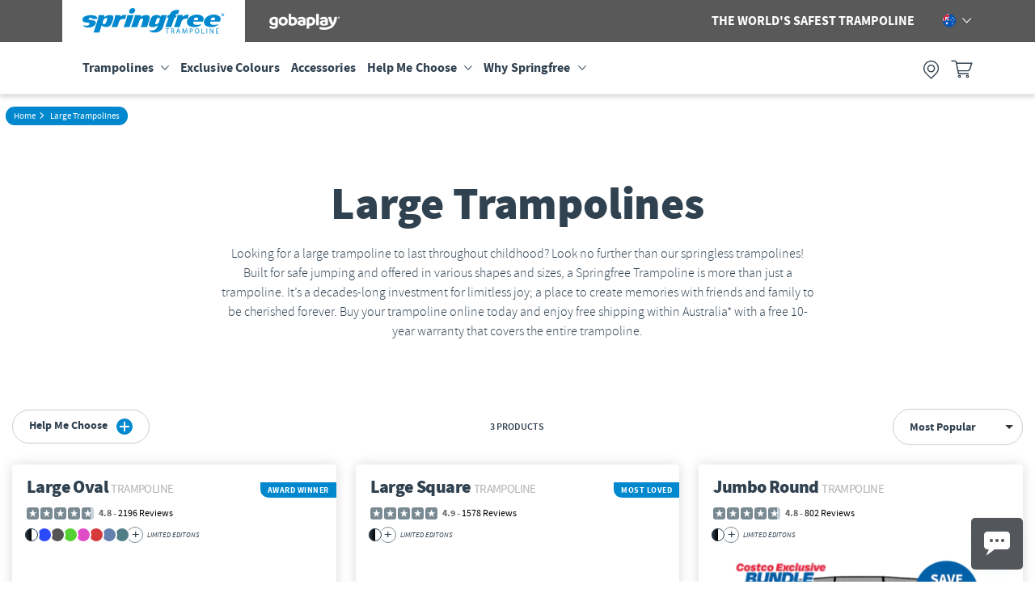

--- FILE ---
content_type: text/html; charset=utf-8
request_url: https://www.springfreetrampoline.com.au/collections/large-trampolines
body_size: 49971
content:



<!doctype html>
<html
  class="no-js"
  lang="en"
  class="fonts-loaded"
>
  <head>
    <script src="https://cdp.springfreetrampoline.com.au/script.js" async></script>

    <!-- ! Yoast SEO -->
    <meta charset="utf-8">
    <meta http-equiv="X-UA-Compatible" content="IE=edge,chrome=1">
    <meta name="viewport" content="width=device-width, initial-scale=1, maximum-scale=1, shrink-to-fit=no">
    <meta name="theme-color" content="#0188CD">
    <meta name="yandex-verification" content="42935ba0e1822ffa">
    <meta name="referrer" content="strict-origin-when-cross-origin">
    
    
<link rel="shortcut icon" href="//www.springfreetrampoline.com.au/cdn/shop/files/icon_180x180.png?v=1694540807" type="image/png">
      <link rel="apple-touch-icon" sizes="180x180" href="//www.springfreetrampoline.com.au/cdn/shop/files/icon_180x180.png?v=1694540807">
      <link rel="apple-touch-icon-precomposed" sizes="180x180" href="//www.springfreetrampoline.com.au/cdn/shop/files/icon_180x180.png?v=1694540807">
      <link rel="icon" type="image/png" sizes="32x32" href="//www.springfreetrampoline.com.au/cdn/shop/files/icon_32x32.png?v=1694540807">
      <link rel="icon" type="image/png" sizes="194x194" href="//www.springfreetrampoline.com.au/cdn/shop/files/icon_194x194.png?v=1694540807">
      <link rel="icon" type="image/png" sizes="192x192" href="//www.springfreetrampoline.com.au/cdn/shop/files/icon_192x192.png?v=1694540807">
      <link rel="icon" type="image/png" sizes="16x16" href="//www.springfreetrampoline.com.au/cdn/shop/files/icon_16x16.png?v=1694540807"><link
      rel="preconnect"
      href="https://cdn.shopify.com"
      crossorigin
    >
    <link
      rel="preconnect"
      href="https://fonts.shopifycdn.com"
      crossorigin
    >
    <link rel="preconnect" href="https://monorail-edge.shopifysvc.com">
    <style>
        @font-face {
      font-family: 'Source Sans Pro';
      src: url('//www.springfreetrampoline.com.au/cdn/shop/files/sourcesanspro-black-webfont.woff2?v=18009763549637660136') format('woff2'),
           url('//www.springfreetrampoline.com.au/cdn/shop/files/sourcesanspro-black-webfont.woff?v=3918617011298312917') format('woff');
      font-weight: 900;
      font-style: normal;
      }

      @font-face {
          font-family: 'Source Sans Pro';
          src: url('//www.springfreetrampoline.com.au/cdn/shop/files/sourcesanspro-blackit-webfont.woff2?v=16810498108484209388') format('woff2'),
               url('//www.springfreetrampoline.com.au/cdn/shop/files/sourcesanspro-blackit-webfont.woff?v=16734903959328399488') format('woff');
          font-weight: 900;
          font-style: italic;
      }

      @font-face {
          font-family: 'Source Sans Pro';
          src: url('//www.springfreetrampoline.com.au/cdn/shop/files/sourcesanspro-bold-webfont.woff2?v=8985624719511190730') format('woff2'),
               url('//www.springfreetrampoline.com.au/cdn/shop/files/sourcesanspro-bold-webfont.woff?v=18429820138418283090') format('woff');
          font-weight: 700;
          font-style: normal;
      }

      @font-face {
          font-family: 'Source Sans Pro';
          src: url('//www.springfreetrampoline.com.au/cdn/shop/files/sourcesanspro-boldit-webfont.woff2?v=8136935313599390169') format('woff2'),
               url('//www.springfreetrampoline.com.au/cdn/shop/files/sourcesanspro-boldit-webfont.woff?v=6288248890093153649') format('woff');
          font-weight: 700;
          font-style: italic;
      }

      @font-face {
          font-family: 'Source Sans Pro';
          src: url('//www.springfreetrampoline.com.au/cdn/shop/files/sourcesanspro-it-webfont.woff2?v=3764604908252276826') format('woff2'),
               url('//www.springfreetrampoline.com.au/cdn/shop/files/sourcesanspro-it-webfont.woff?v=9671513971731670207') format('woff');
          font-weight: normal;
          font-style: italic;
      }

      @font-face {
          font-family: 'Source Sans Pro';
          src: url('//www.springfreetrampoline.com.au/cdn/shop/files/sourcesanspro-light-webfont.woff2?v=12933264811905611730') format('woff2'),
               url('//www.springfreetrampoline.com.au/cdn/shop/files/sourcesanspro-light-webfont.woff?v=2341451252671934698') format('woff');
          font-weight: 300;
          font-style: normal;
      }

      @font-face {
          font-family: 'Source Sans Pro';
          src: url('//www.springfreetrampoline.com.au/cdn/shop/files/sourcesanspro-lightit-webfont.woff2?v=8136895024131290691') format('woff2'),
               url('//www.springfreetrampoline.com.au/cdn/shop/files/sourcesanspro-lightit-webfont.woff?v=4609926929451112027') format('woff');
          font-weight: 300;
          font-style: italic;
      }

      @font-face {
          font-family: 'Source Sans Pro';
          src: url('//www.springfreetrampoline.com.au/cdn/shop/files/sourcesanspro-regular-webfont.woff2?v=13924741918392122777') format('woff2'),
               url('//www.springfreetrampoline.com.au/cdn/shop/files/sourcesanspro-regular-webfont.woff?v=12160634712768070706') format('woff');
          font-weight: normal;
          font-style: normal;
      }

      @font-face {
          font-family: 'Montserrat';
          src: url('//www.springfreetrampoline.com.au/cdn/shop/files/montserrat-medium-webfont.woff2?v=1150024824940963390') format('woff2'),
               url('//www.springfreetrampoline.com.au/cdn/shop/files/montserrat-medium-webfont.woff?v=14307190175031458716') format('woff');
          font-weight: 500;
          font-style: normal;
      }

      @font-face {
          font-family: 'Montserrat';
          src: url('//www.springfreetrampoline.com.au/cdn/shop/files/montserrat-regular-webfont.woff2?v=864096607931391298') format('woff2'),
               url('//www.springfreetrampoline.com.au/cdn/shop/files/montserrat-regular-webfont.woff?v=16584056736422440831') format('woff');
          font-weight: normal;
          font-style: normal;
      }

      @font-face {
          font-family: 'Roboto';
          src: url('//www.springfreetrampoline.com.au/cdn/shop/files/roboto-italic-webfont.woff2?v=8872911993428174541') format('woff2'),
               url('//www.springfreetrampoline.com.au/cdn/shop/files/roboto-italic-webfont.woff?v=9182664482115753354') format('woff');
          font-weight: normal;
          font-style: italic;

      }

      @font-face {
          font-family: 'Roboto';
          src: url('//www.springfreetrampoline.com.au/cdn/shop/files/roboto-light-webfont.woff2?v=10049151570746963958') format('woff2'),
               url('//www.springfreetrampoline.com.au/cdn/shop/files/roboto-light-webfont.woff?v=7874303537919188651') format('woff');
          font-weight: 300;
          font-style: normal;
      }

      @font-face {
          font-family: 'Roboto';
          src: url('//www.springfreetrampoline.com.au/cdn/shop/files/roboto-lightitalic-webfont.woff2?v=16446141314097850278') format('woff2'),
               url('//www.springfreetrampoline.com.au/cdn/shop/files/roboto-lightitalic-webfont.woff?v=15549306285346576541') format('woff');
          font-weight: 300;
          font-style: italic;
      }

      @font-face {
          font-family: 'Roboto';
          src: url('//www.springfreetrampoline.com.au/cdn/shop/files/roboto-regular-webfont.woff2?v=10960609670411157173') format('woff2'),
               url('//www.springfreetrampoline.com.au/cdn/shop/files/roboto-regular-webfont.woff?v=5087496276782647414') format('woff');
          font-weight: normal;
          font-style: normal;
      }

      @font-face {
          font-family: 'Source Sans Pro';
          src: url('//www.springfreetrampoline.com.au/cdn/shop/files/sourcesanspro-semibold-webfont.woff2?v=15248510447606477219') format('woff2'),
               url('//www.springfreetrampoline.com.au/cdn/shop/files/sourcesanspro-semibold-webfont.woff?v=4007058583651007368') format('woff');
          font-weight: 600;
          font-style: normal;
      }

      @font-face {
          font-family: 'Source Sans Pro';
          src: url('//www.springfreetrampoline.com.au/cdn/shop/files/sourcesanspro-semiboldit-webfont.woff2?v=15278078545881418002') format('woff2'),
               url('//www.springfreetrampoline.com.au/cdn/shop/files/sourcesanspro-semiboldit-webfont.woff?v=17986496413353715153') format('woff');
          font-weight: 600;
          font-style: italic;
      }
    </style>
    <link rel="stylesheet" href="https://uschat4.contivio.com/chat2/CustomStyles/CAF24DE89BB54AD403799BE57E799E85F.css">
    <link
      rel="preload"
      href="//www.springfreetrampoline.com.au/cdn/shop/t/16/assets/global.css?v=184145567708867174451765828366"
      as="style"
    >
    <script
      src="https://unpkg.com/read-smore@2.0.4/dist/index.umd.js"
      as="script"
    ></script>
    <link
      rel="preload"
      href="//www.springfreetrampoline.com.au/cdn/shop/t/16/assets/global.bundle.js?v=149769399798691916261765828368"
      as="script"
    >

    <script>
      window.timer = 'Dec 15, 2025 8:59:00 est';
    </script>

    <!-- thridparty -->
    <script
      async
      type="text/javascript"
      src="https://static.klaviyo.com/onsite/js/klaviyo.js?company_id=WAzYV6"
    ></script>

    <script
      src="https://js.afterpay.com/afterpay-1.x.js"
      data-analytics-enabled
      data-min="10.00"
      data-max="5000.00"
      async
    ></script><title>
      Large Outdoor Trampolines by Springfree®</title>

    
      <meta name="description" content="Explore our collection of large outdoor Springfree Trampolines for the ultimate backyard fun. Order your spacious trampoline online today!">
    

    <!-- /snippets/social-meta-tags.liquid -->
<meta property="og:site_name" content=" Springfree Trampoline Aust P/L"><meta property="og:url" content="https://www.springfreetrampoline.com.au/collections/large-trampolines"><meta property="og:title" content="Large Outdoor Trampolines by Springfree®"><meta property="og:type" content="product.group"><meta property="og:description" content="Explore our collection of large outdoor Springfree Trampolines for the ultimate backyard fun. Order your spacious trampoline online today!"><meta property="og:image" content="http://www.springfreetrampoline.com.au/cdn/shop/files/2025-SH-SF-Christmas-34.jpg?v=1765945845"><meta property="og:image:secure_url" content="https://www.springfreetrampoline.com.au/cdn/shop/files/2025-SH-SF-Christmas-34.jpg?v=1765945845"><meta property="og:image:width" content="800"><meta property="og:image:height" content="533">

<meta name="twitter:card" content="summary_large_image"><meta name="twitter:title" content="Large Outdoor Trampolines by Springfree®"><meta name="twitter:description" content="Explore our collection of large outdoor Springfree Trampolines for the ultimate backyard fun. Order your spacious trampoline online today!">
    <script>
      window.performance.mark('debut:theme_stylesheet_loaded.start');
    </script>
    
      <script type="text/javascript">
        const ESTIMATOR_URL = 'http://api.springfree.com/api/au/v2/post-code/estimator';
        //const INSTALLATION_PRODUCT = '/products/installation.js';
        const CUSTOMTRAMPOLINES = ["S155C", "O92C", "S113C", "O77C"];
        const customizationFeeID = 44467099828383;
        const api3dCustomizer = "https://3dapi-prod.springfreetrampoline.com.au/v1";
      </script>
    
    
    <script type="text/javascript">
      const installation_product ={"id":9044816298143,"title":"Professional Installation","handle":"installation","description":"","published_at":"2023-08-18T11:02:26+10:00","created_at":"2023-08-18T11:02:26+10:00","vendor":"Springfree Trampoline Aust P\/L","type":"","tags":[],"price":28900,"price_min":28900,"price_max":28900,"available":true,"price_varies":false,"compare_at_price":null,"compare_at_price_min":0,"compare_at_price_max":0,"compare_at_price_varies":false,"variants":[{"id":44463432204447,"title":"AU Install 1 - $289","option1":"AU Install 1 - $289","option2":null,"option3":null,"sku":"InstallTrampoline","requires_shipping":true,"taxable":true,"featured_image":null,"available":true,"name":"Professional Installation - AU Install 1 - $289","public_title":"AU Install 1 - $289","options":["AU Install 1 - $289"],"price":28900,"weight":0,"compare_at_price":null,"inventory_management":null,"barcode":"","requires_selling_plan":false,"selling_plan_allocations":[],"quantity_rule":{"min":1,"max":null,"increment":1}},{"id":44504891719839,"title":"AU Zone 2","option1":"AU Zone 2","option2":null,"option3":null,"sku":"InstallTrampoline","requires_shipping":true,"taxable":true,"featured_image":null,"available":true,"name":"Professional Installation - AU Zone 2","public_title":"AU Zone 2","options":["AU Zone 2"],"price":28900,"weight":0,"compare_at_price":null,"inventory_management":null,"barcode":"","requires_selling_plan":false,"selling_plan_allocations":[],"quantity_rule":{"min":1,"max":null,"increment":1}}],"images":["\/\/www.springfreetrampoline.com.au\/cdn\/shop\/files\/cart-thumbnail_56c06387-e777-4770-94dc-3f1e19216e99.svg?v=1692320548"],"featured_image":"\/\/www.springfreetrampoline.com.au\/cdn\/shop\/files\/cart-thumbnail_56c06387-e777-4770-94dc-3f1e19216e99.svg?v=1692320548","options":["Name"],"media":[{"alt":null,"id":29419133665439,"position":1,"preview_image":{"aspect_ratio":1.464,"height":28,"width":41,"src":"\/\/www.springfreetrampoline.com.au\/cdn\/shop\/files\/cart-thumbnail_56c06387-e777-4770-94dc-3f1e19216e99.svg?v=1692320548"},"aspect_ratio":1.464,"height":28,"media_type":"image","src":"\/\/www.springfreetrampoline.com.au\/cdn\/shop\/files\/cart-thumbnail_56c06387-e777-4770-94dc-3f1e19216e99.svg?v=1692320548","width":41}],"requires_selling_plan":false,"selling_plan_groups":[],"content":""};
      function setSFTCookie(name, value, days) {
        var expires = '';
        if (days) {
          var date = new Date();
          date.setTime(date.getTime() + days * 24 * 60 * 60 * 1000);
          expires = '; expires=' + date.toUTCString();
        }
        document.cookie = name + '=' + (value || '') + expires + ';domain=.springfreetrampoline.com.au; path=/';
      }
      function getCookie(name) {
        var nameEQ = name + '=';
        var ca = document.cookie.split(';');
        for (var i = 0; i < ca.length; i++) {
          var c = ca[i];
          while (c.charAt(0) == ' ') c = c.substring(1, c.length);
          if (c.indexOf(nameEQ) == 0) return c.substring(nameEQ.length, c.length);
        }
        return null;
      }
      function eraseSFTCookie(name) {
        document.cookie = name + '=; domain=.springfreetrampoline.com.au; Path=/; Expires=Thu, 01 Jan 1970 00:00:01 GMT;';
      }
    </script>
    <link rel="stylesheet" href="https://uschat4.contivio.com/chat2/CustomStyles/CAF24DE89BB54AD403799BE57E799E85F.css">
    <link href="//www.springfreetrampoline.com.au/cdn/shop/t/16/assets/global.min.css?v=73685394062621337201765828366" rel="stylesheet" type="text/css" media="all" />
    <link
      rel="stylesheet"
      href="//www.springfreetrampoline.com.au/cdn/shop/t/16/assets/custom-dev.css?v=127517578423692253741765828366"
      type="text/css"
    ><script src="//www.springfreetrampoline.com.au/cdn/shopifycloud/storefront/assets/themes_support/option_selection-b017cd28.js" type="text/javascript"></script>
    <script src="//www.springfreetrampoline.com.au/cdn/shop/t/16/assets/shopify-money.js?v=61944628822302265801765828367" defer="defer"></script>
    <script defer src="//www.springfreetrampoline.com.au/cdn/shop/t/16/assets/global.bundle.js?v=149769399798691916261765828368"></script>
    <script src="//www.springfreetrampoline.com.au/cdn/shop/t/16/assets/cookies.js?v=82521015169635034241765828365" async></script>

    <script src="//www.springfreetrampoline.com.au/cdn/shop/t/16/assets/installation-update.js?v=68508221656453894681765828367" defer="defer"></script>
    <script src="//www.springfreetrampoline.com.au/cdn/shop/t/16/assets/cart.js?v=179330717180904403631765828368" defer="defer"></script>

    
    <script
      type="text/javascript"
      src="https://cdn.ywxi.net/js/1.js"
      async
    ></script>

    <script type="text/javascript">
      if (window.MSInputMethodContext && document.documentMode) {
        var scripts = document.getElementsByTagName('script')[0];
        var polyfill = document.createElement('script');
        polyfill.defer = true;
        polyfill.src = "//www.springfreetrampoline.com.au/cdn/shop/t/16/assets/ie11CustomProperties.min.js?7743";
        scripts.parentNode.insertBefore(polyfill, scripts);
      }
    </script>
    <script>
      window.__productReviewSettings = {
        brandId: 'caa46893-3056-33f0-b819-227196513d1e'
      };
    </script>
    <script src="https://cdn.productreview.com.au/assets/widgets/loader.js" async></script>
    
    <script>window.performance && window.performance.mark && window.performance.mark('shopify.content_for_header.start');</script><meta name="google-site-verification" content="c9UzTK3trDWNZbPrzzO89BmJKAhLQPRo3zwZhqlu9cY">
<meta name="facebook-domain-verification" content="qiwqx805c7l6ntuubf3kk5g3rjxkvr">
<meta id="shopify-digital-wallet" name="shopify-digital-wallet" content="/7608270900/digital_wallets/dialog">
<meta name="shopify-checkout-api-token" content="c3ce65d3d394440d2ccb678abba4c783">
<meta id="in-context-paypal-metadata" data-shop-id="7608270900" data-venmo-supported="false" data-environment="production" data-locale="en_US" data-paypal-v4="true" data-currency="AUD">
<link rel="alternate" type="application/atom+xml" title="Feed" href="/collections/large-trampolines.atom" />
<link rel="alternate" type="application/json+oembed" href="https://www.springfreetrampoline.com.au/collections/large-trampolines.oembed">
<script async="async" src="/checkouts/internal/preloads.js?locale=en-AU"></script>
<script id="shopify-features" type="application/json">{"accessToken":"c3ce65d3d394440d2ccb678abba4c783","betas":["rich-media-storefront-analytics"],"domain":"www.springfreetrampoline.com.au","predictiveSearch":true,"shopId":7608270900,"locale":"en"}</script>
<script>var Shopify = Shopify || {};
Shopify.shop = "springfreeau.myshopify.com";
Shopify.locale = "en";
Shopify.currency = {"active":"AUD","rate":"1.0"};
Shopify.country = "AU";
Shopify.theme = {"name":"SF-CMS-AU\/live","id":186463486320,"schema_name":"Debut","schema_version":"17.14.1","theme_store_id":null,"role":"main"};
Shopify.theme.handle = "null";
Shopify.theme.style = {"id":null,"handle":null};
Shopify.cdnHost = "www.springfreetrampoline.com.au/cdn";
Shopify.routes = Shopify.routes || {};
Shopify.routes.root = "/";</script>
<script type="module">!function(o){(o.Shopify=o.Shopify||{}).modules=!0}(window);</script>
<script>!function(o){function n(){var o=[];function n(){o.push(Array.prototype.slice.apply(arguments))}return n.q=o,n}var t=o.Shopify=o.Shopify||{};t.loadFeatures=n(),t.autoloadFeatures=n()}(window);</script>
<script id="shop-js-analytics" type="application/json">{"pageType":"collection"}</script>
<script defer="defer" async type="module" src="//www.springfreetrampoline.com.au/cdn/shopifycloud/shop-js/modules/v2/client.init-shop-cart-sync_C5BV16lS.en.esm.js"></script>
<script defer="defer" async type="module" src="//www.springfreetrampoline.com.au/cdn/shopifycloud/shop-js/modules/v2/chunk.common_CygWptCX.esm.js"></script>
<script type="module">
  await import("//www.springfreetrampoline.com.au/cdn/shopifycloud/shop-js/modules/v2/client.init-shop-cart-sync_C5BV16lS.en.esm.js");
await import("//www.springfreetrampoline.com.au/cdn/shopifycloud/shop-js/modules/v2/chunk.common_CygWptCX.esm.js");

  window.Shopify.SignInWithShop?.initShopCartSync?.({"fedCMEnabled":true,"windoidEnabled":true});

</script>
<script>(function() {
  var isLoaded = false;
  function asyncLoad() {
    if (isLoaded) return;
    isLoaded = true;
    var urls = ["https:\/\/t.cfjump.com\/tag\/87128?shop=springfreeau.myshopify.com","\/\/cdn.trustedsite.com\/js\/partner-shopify.js?shop=springfreeau.myshopify.com","https:\/\/static.ablestar.app\/link-manager\/404-tracker\/7608270900\/30ff57aa-f27f-4e55-bbfe-bed9bf60e21f.js?shop=springfreeau.myshopify.com"];
    for (var i = 0; i < urls.length; i++) {
      var s = document.createElement('script');
      s.type = 'text/javascript';
      s.async = true;
      s.src = urls[i];
      var x = document.getElementsByTagName('script')[0];
      x.parentNode.insertBefore(s, x);
    }
  };
  if(window.attachEvent) {
    window.attachEvent('onload', asyncLoad);
  } else {
    window.addEventListener('load', asyncLoad, false);
  }
})();</script>
<script id="__st">var __st={"a":7608270900,"offset":36000,"reqid":"595387ac-6eef-4667-b21d-811b8a512650-1768727770","pageurl":"www.springfreetrampoline.com.au\/collections\/large-trampolines","u":"41f0bfdb0efa","p":"collection","rtyp":"collection","rid":294034210975};</script>
<script>window.ShopifyPaypalV4VisibilityTracking = true;</script>
<script id="captcha-bootstrap">!function(){'use strict';const t='contact',e='account',n='new_comment',o=[[t,t],['blogs',n],['comments',n],[t,'customer']],c=[[e,'customer_login'],[e,'guest_login'],[e,'recover_customer_password'],[e,'create_customer']],r=t=>t.map((([t,e])=>`form[action*='/${t}']:not([data-nocaptcha='true']) input[name='form_type'][value='${e}']`)).join(','),a=t=>()=>t?[...document.querySelectorAll(t)].map((t=>t.form)):[];function s(){const t=[...o],e=r(t);return a(e)}const i='password',u='form_key',d=['recaptcha-v3-token','g-recaptcha-response','h-captcha-response',i],f=()=>{try{return window.sessionStorage}catch{return}},m='__shopify_v',_=t=>t.elements[u];function p(t,e,n=!1){try{const o=window.sessionStorage,c=JSON.parse(o.getItem(e)),{data:r}=function(t){const{data:e,action:n}=t;return t[m]||n?{data:e,action:n}:{data:t,action:n}}(c);for(const[e,n]of Object.entries(r))t.elements[e]&&(t.elements[e].value=n);n&&o.removeItem(e)}catch(o){console.error('form repopulation failed',{error:o})}}const l='form_type',E='cptcha';function T(t){t.dataset[E]=!0}const w=window,h=w.document,L='Shopify',v='ce_forms',y='captcha';let A=!1;((t,e)=>{const n=(g='f06e6c50-85a8-45c8-87d0-21a2b65856fe',I='https://cdn.shopify.com/shopifycloud/storefront-forms-hcaptcha/ce_storefront_forms_captcha_hcaptcha.v1.5.2.iife.js',D={infoText:'Protected by hCaptcha',privacyText:'Privacy',termsText:'Terms'},(t,e,n)=>{const o=w[L][v],c=o.bindForm;if(c)return c(t,g,e,D).then(n);var r;o.q.push([[t,g,e,D],n]),r=I,A||(h.body.append(Object.assign(h.createElement('script'),{id:'captcha-provider',async:!0,src:r})),A=!0)});var g,I,D;w[L]=w[L]||{},w[L][v]=w[L][v]||{},w[L][v].q=[],w[L][y]=w[L][y]||{},w[L][y].protect=function(t,e){n(t,void 0,e),T(t)},Object.freeze(w[L][y]),function(t,e,n,w,h,L){const[v,y,A,g]=function(t,e,n){const i=e?o:[],u=t?c:[],d=[...i,...u],f=r(d),m=r(i),_=r(d.filter((([t,e])=>n.includes(e))));return[a(f),a(m),a(_),s()]}(w,h,L),I=t=>{const e=t.target;return e instanceof HTMLFormElement?e:e&&e.form},D=t=>v().includes(t);t.addEventListener('submit',(t=>{const e=I(t);if(!e)return;const n=D(e)&&!e.dataset.hcaptchaBound&&!e.dataset.recaptchaBound,o=_(e),c=g().includes(e)&&(!o||!o.value);(n||c)&&t.preventDefault(),c&&!n&&(function(t){try{if(!f())return;!function(t){const e=f();if(!e)return;const n=_(t);if(!n)return;const o=n.value;o&&e.removeItem(o)}(t);const e=Array.from(Array(32),(()=>Math.random().toString(36)[2])).join('');!function(t,e){_(t)||t.append(Object.assign(document.createElement('input'),{type:'hidden',name:u})),t.elements[u].value=e}(t,e),function(t,e){const n=f();if(!n)return;const o=[...t.querySelectorAll(`input[type='${i}']`)].map((({name:t})=>t)),c=[...d,...o],r={};for(const[a,s]of new FormData(t).entries())c.includes(a)||(r[a]=s);n.setItem(e,JSON.stringify({[m]:1,action:t.action,data:r}))}(t,e)}catch(e){console.error('failed to persist form',e)}}(e),e.submit())}));const S=(t,e)=>{t&&!t.dataset[E]&&(n(t,e.some((e=>e===t))),T(t))};for(const o of['focusin','change'])t.addEventListener(o,(t=>{const e=I(t);D(e)&&S(e,y())}));const B=e.get('form_key'),M=e.get(l),P=B&&M;t.addEventListener('DOMContentLoaded',(()=>{const t=y();if(P)for(const e of t)e.elements[l].value===M&&p(e,B);[...new Set([...A(),...v().filter((t=>'true'===t.dataset.shopifyCaptcha))])].forEach((e=>S(e,t)))}))}(h,new URLSearchParams(w.location.search),n,t,e,['guest_login'])})(!0,!0)}();</script>
<script integrity="sha256-4kQ18oKyAcykRKYeNunJcIwy7WH5gtpwJnB7kiuLZ1E=" data-source-attribution="shopify.loadfeatures" defer="defer" src="//www.springfreetrampoline.com.au/cdn/shopifycloud/storefront/assets/storefront/load_feature-a0a9edcb.js" crossorigin="anonymous"></script>
<script data-source-attribution="shopify.dynamic_checkout.dynamic.init">var Shopify=Shopify||{};Shopify.PaymentButton=Shopify.PaymentButton||{isStorefrontPortableWallets:!0,init:function(){window.Shopify.PaymentButton.init=function(){};var t=document.createElement("script");t.src="https://www.springfreetrampoline.com.au/cdn/shopifycloud/portable-wallets/latest/portable-wallets.en.js",t.type="module",document.head.appendChild(t)}};
</script>
<script data-source-attribution="shopify.dynamic_checkout.buyer_consent">
  function portableWalletsHideBuyerConsent(e){var t=document.getElementById("shopify-buyer-consent"),n=document.getElementById("shopify-subscription-policy-button");t&&n&&(t.classList.add("hidden"),t.setAttribute("aria-hidden","true"),n.removeEventListener("click",e))}function portableWalletsShowBuyerConsent(e){var t=document.getElementById("shopify-buyer-consent"),n=document.getElementById("shopify-subscription-policy-button");t&&n&&(t.classList.remove("hidden"),t.removeAttribute("aria-hidden"),n.addEventListener("click",e))}window.Shopify?.PaymentButton&&(window.Shopify.PaymentButton.hideBuyerConsent=portableWalletsHideBuyerConsent,window.Shopify.PaymentButton.showBuyerConsent=portableWalletsShowBuyerConsent);
</script>
<script data-source-attribution="shopify.dynamic_checkout.cart.bootstrap">document.addEventListener("DOMContentLoaded",(function(){function t(){return document.querySelector("shopify-accelerated-checkout-cart, shopify-accelerated-checkout")}if(t())Shopify.PaymentButton.init();else{new MutationObserver((function(e,n){t()&&(Shopify.PaymentButton.init(),n.disconnect())})).observe(document.body,{childList:!0,subtree:!0})}}));
</script>
<link id="shopify-accelerated-checkout-styles" rel="stylesheet" media="screen" href="https://www.springfreetrampoline.com.au/cdn/shopifycloud/portable-wallets/latest/accelerated-checkout-backwards-compat.css" crossorigin="anonymous">
<style id="shopify-accelerated-checkout-cart">
        #shopify-buyer-consent {
  margin-top: 1em;
  display: inline-block;
  width: 100%;
}

#shopify-buyer-consent.hidden {
  display: none;
}

#shopify-subscription-policy-button {
  background: none;
  border: none;
  padding: 0;
  text-decoration: underline;
  font-size: inherit;
  cursor: pointer;
}

#shopify-subscription-policy-button::before {
  box-shadow: none;
}

      </style>

<script>window.performance && window.performance.mark && window.performance.mark('shopify.content_for_header.end');</script>
    <script src="//www.springfreetrampoline.com.au/cdn/shop/t/16/assets/servicify-asset.js?v=9391740801321792721765828366" type="text/javascript"></script>

    
  
  <link
    rel="alternate"
    href="https://www.springfreetrampoline.com.au/collections/large-trampolines"
    hreflang="en-au"
  >
  
  
  
  
  

  






  <link rel="alternate" href="https://www.springfreetrampoline.com.au/collections/large-trampolines" hreflang="x-default">
  <link rel="canonical" href="https://www.springfreetrampoline.com.au/collections/large-trampolines">


    
    
    <!-- "snippets/shogun-head.liquid" was not rendered, the associated app was uninstalled -->
    <meta name="referrer" content="strict-origin-when-cross-origin">

    <script src="https://uschat4.contivio.com/chat2/contivio-configuration-plugin.js" defer></script>

    <script src="https://uschat4.contivio.com/chat2/ContivioChatPlugin.js" defer></script>
    <script
      type="text/javascript"
      src="https://static.zipmoney.com.au/lib/js/zm-widget-js/dist/zip-widget.min.js"
    ></script>

    <meta name="yandex-verification" content="2e202aa31b44e5f3">

    <script type="text/javascript">
      (function(c,l,a,r,i,t,y){
          c[a]=c[a]||function(){(c[a].q=c[a].q||[]).push(arguments)};
          t=l.createElement(r);t.async=1;t.src="https://www.clarity.ms/tag/"+i;
          y=l.getElementsByTagName(r)[0];y.parentNode.insertBefore(t,y);
      })(window, document, "clarity", "script", "mg2fddubg5");
    </script>
  <!-- BEGIN app block: shopify://apps/klaviyo-email-marketing-sms/blocks/klaviyo-onsite-embed/2632fe16-c075-4321-a88b-50b567f42507 -->












  <script async src="https://static.klaviyo.com/onsite/js/WAzYV6/klaviyo.js?company_id=WAzYV6"></script>
  <script>!function(){if(!window.klaviyo){window._klOnsite=window._klOnsite||[];try{window.klaviyo=new Proxy({},{get:function(n,i){return"push"===i?function(){var n;(n=window._klOnsite).push.apply(n,arguments)}:function(){for(var n=arguments.length,o=new Array(n),w=0;w<n;w++)o[w]=arguments[w];var t="function"==typeof o[o.length-1]?o.pop():void 0,e=new Promise((function(n){window._klOnsite.push([i].concat(o,[function(i){t&&t(i),n(i)}]))}));return e}}})}catch(n){window.klaviyo=window.klaviyo||[],window.klaviyo.push=function(){var n;(n=window._klOnsite).push.apply(n,arguments)}}}}();</script>

  




  <script>
    window.klaviyoReviewsProductDesignMode = false
  </script>







<!-- END app block --><!-- BEGIN app block: shopify://apps/noindexly/blocks/gropulse-noindex/1ebb161d-2855-45b0-be8b-0de45dbb5725 -->










<!-- END app block --><!-- BEGIN app block: shopify://apps/crazy-egg/blocks/app-embed/7ea73823-6ad9-4252-a63e-088397d54aed -->
  <script async src="https://script.crazyegg.com/pages/scripts/0011/5856.js"></script>



<!-- END app block --><!-- BEGIN app block: shopify://apps/bloggo-blog-search-bar/blocks/tagtiles/d1023593-f742-4a71-811c-ea9d649abbe2 -->

    
    <link rel="stylesheet" type="text/css" href="https://tagtiles.commerceapps.org/assets/css/tagtiles.css" media="all">

    <script>
    document.addEventListener('mouseup', function(e) {
        const container = document.getElementsByClassName('ttSearchResult');
        for (var i = 0; i < container.length; i++) {
            if (!container[i].contains(e.target)) {
                container[i].style.display = 'none';
            }
        }
    });

    (function() {
       document.addEventListener('shopify:section:load', function(event) {
              ttMainFnInit();
       });
    })();


    function ttMainFnInit(){
        const inputObj = document.getElementsByClassName('ttSearchInputBox');
        for (var i = 0; i < inputObj.length; i++) {
            const searchInput = inputObj[i];
            let sectionId = inputObj[i].getAttribute('data-section-id');
            let mainContainer = document.getElementsByClassName('ttMainContainer-'+sectionId)[0]
            if(mainContainer){
                mainContainer.style.display = 'block';
            }
            if (!searchInput.classList.contains('ttEventRegistered')) {
                const searchResults = document.getElementById('ttSearchResult-'+sectionId);

                let timeoutId;
                searchInput.addEventListener('input', function () {
                    clearTimeout(timeoutId);

                    timeoutId = setTimeout(function () {
                        const query = searchInput.value;
                        (document.getElementById('ttMainSearchInput-'+sectionId)) ? document.getElementById('ttMainSearchInput-'+sectionId).value = query : '';
                        const reqUrl = window.Shopify.routes.root + 'search/suggest.json?q='+query+'&resources[type]=article&resources[options][fields]=title,body';
                        const xhr = new XMLHttpRequest();

                        xhr.open('GET', reqUrl, true);
                        xhr.onreadystatechange = function () {
                            if (xhr.readyState === 4 && xhr.status === 200) {
                                const data = JSON.parse(xhr.responseText);
                                displaySearchResults(data,searchResults);
                            }
                        };
                        xhr.send();
                    }, 300);
                });
                searchInput.classList.add("ttEventRegistered");
            }
        }

        function displaySearchResults(results,searchResults) {
            searchResults.innerHTML = '';
            let resHtml = '';
            if(results.resources && results.resources.results && results.resources.results.articles && results.resources.results.articles.length > 0){
                for (const result of results.resources.results.articles) {
                    resHtml += '<div class="search-result-iitem">';
                    (result.featured_image && result.featured_image.url) ? resHtml += '<a href="'+result.url+'" target="_blank"><img class="search-blog-img" src="'+result.featured_image.url+'" width="50"></a>' : '';
                    resHtml += '<a href="'+result.url+'" target="_blank" class="search-blog-link"><span class="search-blog-title">'+result.title+'</span></a>';
                    resHtml += '</div>';
                }
            }else{
                resHtml += 'No result found';
            }
            searchResults.innerHTML = resHtml;
            searchResults.style.display = 'block';
        }
    }
    </script>





<!-- END app block --><link href="https://monorail-edge.shopifysvc.com" rel="dns-prefetch">
<script>(function(){if ("sendBeacon" in navigator && "performance" in window) {try {var session_token_from_headers = performance.getEntriesByType('navigation')[0].serverTiming.find(x => x.name == '_s').description;} catch {var session_token_from_headers = undefined;}var session_cookie_matches = document.cookie.match(/_shopify_s=([^;]*)/);var session_token_from_cookie = session_cookie_matches && session_cookie_matches.length === 2 ? session_cookie_matches[1] : "";var session_token = session_token_from_headers || session_token_from_cookie || "";function handle_abandonment_event(e) {var entries = performance.getEntries().filter(function(entry) {return /monorail-edge.shopifysvc.com/.test(entry.name);});if (!window.abandonment_tracked && entries.length === 0) {window.abandonment_tracked = true;var currentMs = Date.now();var navigation_start = performance.timing.navigationStart;var payload = {shop_id: 7608270900,url: window.location.href,navigation_start,duration: currentMs - navigation_start,session_token,page_type: "collection"};window.navigator.sendBeacon("https://monorail-edge.shopifysvc.com/v1/produce", JSON.stringify({schema_id: "online_store_buyer_site_abandonment/1.1",payload: payload,metadata: {event_created_at_ms: currentMs,event_sent_at_ms: currentMs}}));}}window.addEventListener('pagehide', handle_abandonment_event);}}());</script>
<script id="web-pixels-manager-setup">(function e(e,d,r,n,o){if(void 0===o&&(o={}),!Boolean(null===(a=null===(i=window.Shopify)||void 0===i?void 0:i.analytics)||void 0===a?void 0:a.replayQueue)){var i,a;window.Shopify=window.Shopify||{};var t=window.Shopify;t.analytics=t.analytics||{};var s=t.analytics;s.replayQueue=[],s.publish=function(e,d,r){return s.replayQueue.push([e,d,r]),!0};try{self.performance.mark("wpm:start")}catch(e){}var l=function(){var e={modern:/Edge?\/(1{2}[4-9]|1[2-9]\d|[2-9]\d{2}|\d{4,})\.\d+(\.\d+|)|Firefox\/(1{2}[4-9]|1[2-9]\d|[2-9]\d{2}|\d{4,})\.\d+(\.\d+|)|Chrom(ium|e)\/(9{2}|\d{3,})\.\d+(\.\d+|)|(Maci|X1{2}).+ Version\/(15\.\d+|(1[6-9]|[2-9]\d|\d{3,})\.\d+)([,.]\d+|)( \(\w+\)|)( Mobile\/\w+|) Safari\/|Chrome.+OPR\/(9{2}|\d{3,})\.\d+\.\d+|(CPU[ +]OS|iPhone[ +]OS|CPU[ +]iPhone|CPU IPhone OS|CPU iPad OS)[ +]+(15[._]\d+|(1[6-9]|[2-9]\d|\d{3,})[._]\d+)([._]\d+|)|Android:?[ /-](13[3-9]|1[4-9]\d|[2-9]\d{2}|\d{4,})(\.\d+|)(\.\d+|)|Android.+Firefox\/(13[5-9]|1[4-9]\d|[2-9]\d{2}|\d{4,})\.\d+(\.\d+|)|Android.+Chrom(ium|e)\/(13[3-9]|1[4-9]\d|[2-9]\d{2}|\d{4,})\.\d+(\.\d+|)|SamsungBrowser\/([2-9]\d|\d{3,})\.\d+/,legacy:/Edge?\/(1[6-9]|[2-9]\d|\d{3,})\.\d+(\.\d+|)|Firefox\/(5[4-9]|[6-9]\d|\d{3,})\.\d+(\.\d+|)|Chrom(ium|e)\/(5[1-9]|[6-9]\d|\d{3,})\.\d+(\.\d+|)([\d.]+$|.*Safari\/(?![\d.]+ Edge\/[\d.]+$))|(Maci|X1{2}).+ Version\/(10\.\d+|(1[1-9]|[2-9]\d|\d{3,})\.\d+)([,.]\d+|)( \(\w+\)|)( Mobile\/\w+|) Safari\/|Chrome.+OPR\/(3[89]|[4-9]\d|\d{3,})\.\d+\.\d+|(CPU[ +]OS|iPhone[ +]OS|CPU[ +]iPhone|CPU IPhone OS|CPU iPad OS)[ +]+(10[._]\d+|(1[1-9]|[2-9]\d|\d{3,})[._]\d+)([._]\d+|)|Android:?[ /-](13[3-9]|1[4-9]\d|[2-9]\d{2}|\d{4,})(\.\d+|)(\.\d+|)|Mobile Safari.+OPR\/([89]\d|\d{3,})\.\d+\.\d+|Android.+Firefox\/(13[5-9]|1[4-9]\d|[2-9]\d{2}|\d{4,})\.\d+(\.\d+|)|Android.+Chrom(ium|e)\/(13[3-9]|1[4-9]\d|[2-9]\d{2}|\d{4,})\.\d+(\.\d+|)|Android.+(UC? ?Browser|UCWEB|U3)[ /]?(15\.([5-9]|\d{2,})|(1[6-9]|[2-9]\d|\d{3,})\.\d+)\.\d+|SamsungBrowser\/(5\.\d+|([6-9]|\d{2,})\.\d+)|Android.+MQ{2}Browser\/(14(\.(9|\d{2,})|)|(1[5-9]|[2-9]\d|\d{3,})(\.\d+|))(\.\d+|)|K[Aa][Ii]OS\/(3\.\d+|([4-9]|\d{2,})\.\d+)(\.\d+|)/},d=e.modern,r=e.legacy,n=navigator.userAgent;return n.match(d)?"modern":n.match(r)?"legacy":"unknown"}(),u="modern"===l?"modern":"legacy",c=(null!=n?n:{modern:"",legacy:""})[u],f=function(e){return[e.baseUrl,"/wpm","/b",e.hashVersion,"modern"===e.buildTarget?"m":"l",".js"].join("")}({baseUrl:d,hashVersion:r,buildTarget:u}),m=function(e){var d=e.version,r=e.bundleTarget,n=e.surface,o=e.pageUrl,i=e.monorailEndpoint;return{emit:function(e){var a=e.status,t=e.errorMsg,s=(new Date).getTime(),l=JSON.stringify({metadata:{event_sent_at_ms:s},events:[{schema_id:"web_pixels_manager_load/3.1",payload:{version:d,bundle_target:r,page_url:o,status:a,surface:n,error_msg:t},metadata:{event_created_at_ms:s}}]});if(!i)return console&&console.warn&&console.warn("[Web Pixels Manager] No Monorail endpoint provided, skipping logging."),!1;try{return self.navigator.sendBeacon.bind(self.navigator)(i,l)}catch(e){}var u=new XMLHttpRequest;try{return u.open("POST",i,!0),u.setRequestHeader("Content-Type","text/plain"),u.send(l),!0}catch(e){return console&&console.warn&&console.warn("[Web Pixels Manager] Got an unhandled error while logging to Monorail."),!1}}}}({version:r,bundleTarget:l,surface:e.surface,pageUrl:self.location.href,monorailEndpoint:e.monorailEndpoint});try{o.browserTarget=l,function(e){var d=e.src,r=e.async,n=void 0===r||r,o=e.onload,i=e.onerror,a=e.sri,t=e.scriptDataAttributes,s=void 0===t?{}:t,l=document.createElement("script"),u=document.querySelector("head"),c=document.querySelector("body");if(l.async=n,l.src=d,a&&(l.integrity=a,l.crossOrigin="anonymous"),s)for(var f in s)if(Object.prototype.hasOwnProperty.call(s,f))try{l.dataset[f]=s[f]}catch(e){}if(o&&l.addEventListener("load",o),i&&l.addEventListener("error",i),u)u.appendChild(l);else{if(!c)throw new Error("Did not find a head or body element to append the script");c.appendChild(l)}}({src:f,async:!0,onload:function(){if(!function(){var e,d;return Boolean(null===(d=null===(e=window.Shopify)||void 0===e?void 0:e.analytics)||void 0===d?void 0:d.initialized)}()){var d=window.webPixelsManager.init(e)||void 0;if(d){var r=window.Shopify.analytics;r.replayQueue.forEach((function(e){var r=e[0],n=e[1],o=e[2];d.publishCustomEvent(r,n,o)})),r.replayQueue=[],r.publish=d.publishCustomEvent,r.visitor=d.visitor,r.initialized=!0}}},onerror:function(){return m.emit({status:"failed",errorMsg:"".concat(f," has failed to load")})},sri:function(e){var d=/^sha384-[A-Za-z0-9+/=]+$/;return"string"==typeof e&&d.test(e)}(c)?c:"",scriptDataAttributes:o}),m.emit({status:"loading"})}catch(e){m.emit({status:"failed",errorMsg:(null==e?void 0:e.message)||"Unknown error"})}}})({shopId: 7608270900,storefrontBaseUrl: "https://www.springfreetrampoline.com.au",extensionsBaseUrl: "https://extensions.shopifycdn.com/cdn/shopifycloud/web-pixels-manager",monorailEndpoint: "https://monorail-edge.shopifysvc.com/unstable/produce_batch",surface: "storefront-renderer",enabledBetaFlags: ["2dca8a86"],webPixelsConfigList: [{"id":"2551742832","configuration":"{\"eventMapping\":\"{\\\"conversion\\\":{\\\"page_viewed\\\":\\\"T8w3sm6fmrZ5hRfMhk8R18\\\",\\\"product_viewed\\\":\\\"ncI6p6eY1sOQIJf5YQb9wM\\\",\\\"product_added_to_cart\\\":\\\"EqUmq6xhnN9NBl70T2kZzj\\\",\\\"checkout_started\\\":\\\"EZG5Q0dBOIm5M9bAQ7MZZQ\\\",\\\"payment_info_submitted\\\":\\\"tyHfB0HgfEuJPCRowjUUdq\\\",\\\"checkout_completed\\\":\\\"JB3OdQuPXDMzETWvlmtUNt\\\",\\\"search_submitted\\\":\\\"dNToKvIx9sSr54jAueEm1W\\\",\\\"collection_viewed\\\":\\\"65cXNML538IxXv7Si8DObs\\\"},\\\"events\\\":{\\\"page_viewed\\\":\\\"QlORn4KZNP5p35VeMv0DtK\\\",\\\"product_viewed\\\":\\\"rBWRQSTfW9flTBlauSLX7I\\\",\\\"product_added_to_cart\\\":\\\"mS9unnexBfinqduGbmAQdF\\\",\\\"checkout_started\\\":\\\"EaMgs5WL1Qm8a4iFKDK3q4\\\",\\\"payment_info_submitted\\\":\\\"VOrhWFaPNyWJtH8eO9dXak\\\",\\\"checkout_completed\\\":\\\"i089WDFxUupaNPLOYDbzM3\\\",\\\"search_submitted\\\":\\\"3mHgxsmaBUWwXaRDyVHTjy\\\",\\\"collection_viewed\\\":\\\"Pv2r2fSopGgSoc4yyzB0QR\\\"}}\",\"shopId\":\"gid:\/\/shopify\/Shop\/7608270900\"}","eventPayloadVersion":"v1","runtimeContext":"STRICT","scriptVersion":"366b3a9010347d184560eaf557f14210","type":"APP","apiClientId":81768316929,"privacyPurposes":["SALE_OF_DATA"],"dataSharingAdjustments":{"protectedCustomerApprovalScopes":["read_customer_address","read_customer_email","read_customer_name","read_customer_personal_data","read_customer_phone"]}},{"id":"2496102768","configuration":"{\"pixelCode\":\"D42J3LJC77U5N1GR1T3G\"}","eventPayloadVersion":"v1","runtimeContext":"STRICT","scriptVersion":"22e92c2ad45662f435e4801458fb78cc","type":"APP","apiClientId":4383523,"privacyPurposes":["ANALYTICS","MARKETING","SALE_OF_DATA"],"dataSharingAdjustments":{"protectedCustomerApprovalScopes":["read_customer_address","read_customer_email","read_customer_name","read_customer_personal_data","read_customer_phone"]}},{"id":"2345664880","configuration":"{\"accountID\":\"WAzYV6\",\"webPixelConfig\":\"eyJlbmFibGVBZGRlZFRvQ2FydEV2ZW50cyI6IHRydWV9\"}","eventPayloadVersion":"v1","runtimeContext":"STRICT","scriptVersion":"524f6c1ee37bacdca7657a665bdca589","type":"APP","apiClientId":123074,"privacyPurposes":["ANALYTICS","MARKETING"],"dataSharingAdjustments":{"protectedCustomerApprovalScopes":["read_customer_address","read_customer_email","read_customer_name","read_customer_personal_data","read_customer_phone"]}},{"id":"1908113776","configuration":"{\"myshopifyDomain\":\"springfreeau.myshopify.com\"}","eventPayloadVersion":"v1","runtimeContext":"STRICT","scriptVersion":"23b97d18e2aa74363140dc29c9284e87","type":"APP","apiClientId":2775569,"privacyPurposes":["ANALYTICS","MARKETING","SALE_OF_DATA"],"dataSharingAdjustments":{"protectedCustomerApprovalScopes":["read_customer_address","read_customer_email","read_customer_name","read_customer_phone","read_customer_personal_data"]}},{"id":"711786864","configuration":"{\"config\":\"{\\\"google_tag_ids\\\":[\\\"G-CDPVD83DX0\\\",\\\"AW-1015411326\\\",\\\"GT-P3MGVXC\\\"],\\\"target_country\\\":\\\"AU\\\",\\\"gtag_events\\\":[{\\\"type\\\":\\\"begin_checkout\\\",\\\"action_label\\\":[\\\"G-CDPVD83DX0\\\",\\\"AW-1015411326\\\/XAhBCJ_J0cgaEP7kl-QD\\\"]},{\\\"type\\\":\\\"search\\\",\\\"action_label\\\":[\\\"G-CDPVD83DX0\\\",\\\"AW-1015411326\\\/0LgxCM_M0cgaEP7kl-QD\\\"]},{\\\"type\\\":\\\"view_item\\\",\\\"action_label\\\":[\\\"G-CDPVD83DX0\\\",\\\"AW-1015411326\\\/wn3NCMzM0cgaEP7kl-QD\\\",\\\"MC-QDKG1FQ344\\\"]},{\\\"type\\\":\\\"purchase\\\",\\\"action_label\\\":[\\\"G-CDPVD83DX0\\\",\\\"AW-1015411326\\\/CuuDCJzJ0cgaEP7kl-QD\\\",\\\"MC-QDKG1FQ344\\\"]},{\\\"type\\\":\\\"page_view\\\",\\\"action_label\\\":[\\\"G-CDPVD83DX0\\\",\\\"AW-1015411326\\\/ANFaCJ3K0cgaEP7kl-QD\\\",\\\"MC-QDKG1FQ344\\\"]},{\\\"type\\\":\\\"add_payment_info\\\",\\\"action_label\\\":[\\\"G-CDPVD83DX0\\\",\\\"AW-1015411326\\\/zKq_CNLM0cgaEP7kl-QD\\\"]},{\\\"type\\\":\\\"add_to_cart\\\",\\\"action_label\\\":[\\\"G-CDPVD83DX0\\\",\\\"AW-1015411326\\\/1sIMCJrK0cgaEP7kl-QD\\\"]}],\\\"enable_monitoring_mode\\\":false}\"}","eventPayloadVersion":"v1","runtimeContext":"OPEN","scriptVersion":"b2a88bafab3e21179ed38636efcd8a93","type":"APP","apiClientId":1780363,"privacyPurposes":[],"dataSharingAdjustments":{"protectedCustomerApprovalScopes":["read_customer_address","read_customer_email","read_customer_name","read_customer_personal_data","read_customer_phone"]}},{"id":"212336799","configuration":"{\"pixel_id\":\"1721450108128901\",\"pixel_type\":\"facebook_pixel\",\"metaapp_system_user_token\":\"-\"}","eventPayloadVersion":"v1","runtimeContext":"OPEN","scriptVersion":"ca16bc87fe92b6042fbaa3acc2fbdaa6","type":"APP","apiClientId":2329312,"privacyPurposes":["ANALYTICS","MARKETING","SALE_OF_DATA"],"dataSharingAdjustments":{"protectedCustomerApprovalScopes":["read_customer_address","read_customer_email","read_customer_name","read_customer_personal_data","read_customer_phone"]}},{"id":"68026527","configuration":"{\"tagID\":\"2614345362870\"}","eventPayloadVersion":"v1","runtimeContext":"STRICT","scriptVersion":"18031546ee651571ed29edbe71a3550b","type":"APP","apiClientId":3009811,"privacyPurposes":["ANALYTICS","MARKETING","SALE_OF_DATA"],"dataSharingAdjustments":{"protectedCustomerApprovalScopes":["read_customer_address","read_customer_email","read_customer_name","read_customer_personal_data","read_customer_phone"]}},{"id":"29130911","eventPayloadVersion":"1","runtimeContext":"LAX","scriptVersion":"1","type":"CUSTOM","privacyPurposes":["ANALYTICS","MARKETING","SALE_OF_DATA"],"name":"Google Tag Manager"},{"id":"29163679","eventPayloadVersion":"1","runtimeContext":"LAX","scriptVersion":"1","type":"CUSTOM","privacyPurposes":["ANALYTICS","MARKETING","SALE_OF_DATA"],"name":"Clarity Script"},{"id":"29196447","eventPayloadVersion":"1","runtimeContext":"LAX","scriptVersion":"1","type":"CUSTOM","privacyPurposes":["ANALYTICS","MARKETING","SALE_OF_DATA"],"name":"Polyfill"},{"id":"29229215","eventPayloadVersion":"1","runtimeContext":"LAX","scriptVersion":"1","type":"CUSTOM","privacyPurposes":["ANALYTICS","MARKETING","SALE_OF_DATA"],"name":"Powerreview Script"},{"id":"31326367","eventPayloadVersion":"1","runtimeContext":"LAX","scriptVersion":"1","type":"CUSTOM","privacyPurposes":["ANALYTICS","MARKETING","SALE_OF_DATA"],"name":"AddShoppers "},{"id":"148242800","eventPayloadVersion":"1","runtimeContext":"LAX","scriptVersion":"1","type":"CUSTOM","privacyPurposes":[],"name":"powerreviews AU"},{"id":"148832624","eventPayloadVersion":"1","runtimeContext":"LAX","scriptVersion":"1","type":"CUSTOM","privacyPurposes":["ANALYTICS","MARKETING","SALE_OF_DATA"],"name":"Blue Coinic"},{"id":"shopify-app-pixel","configuration":"{}","eventPayloadVersion":"v1","runtimeContext":"STRICT","scriptVersion":"0450","apiClientId":"shopify-pixel","type":"APP","privacyPurposes":["ANALYTICS","MARKETING"]},{"id":"shopify-custom-pixel","eventPayloadVersion":"v1","runtimeContext":"LAX","scriptVersion":"0450","apiClientId":"shopify-pixel","type":"CUSTOM","privacyPurposes":["ANALYTICS","MARKETING"]}],isMerchantRequest: false,initData: {"shop":{"name":" Springfree Trampoline Aust P\/L","paymentSettings":{"currencyCode":"AUD"},"myshopifyDomain":"springfreeau.myshopify.com","countryCode":"AU","storefrontUrl":"https:\/\/www.springfreetrampoline.com.au"},"customer":null,"cart":null,"checkout":null,"productVariants":[],"purchasingCompany":null},},"https://www.springfreetrampoline.com.au/cdn","fcfee988w5aeb613cpc8e4bc33m6693e112",{"modern":"","legacy":""},{"shopId":"7608270900","storefrontBaseUrl":"https:\/\/www.springfreetrampoline.com.au","extensionBaseUrl":"https:\/\/extensions.shopifycdn.com\/cdn\/shopifycloud\/web-pixels-manager","surface":"storefront-renderer","enabledBetaFlags":"[\"2dca8a86\"]","isMerchantRequest":"false","hashVersion":"fcfee988w5aeb613cpc8e4bc33m6693e112","publish":"custom","events":"[[\"page_viewed\",{}],[\"collection_viewed\",{\"collection\":{\"id\":\"294034210975\",\"title\":\"Large Trampolines\",\"productVariants\":[{\"price\":{\"amount\":2299.0,\"currencyCode\":\"AUD\"},\"product\":{\"title\":\"Large Oval Trampoline\",\"vendor\":\"Springfree Trampoline\",\"id\":\"9044125843615\",\"untranslatedTitle\":\"Large Oval Trampoline\",\"url\":\"\/products\/large-oval-trampoline\",\"type\":\"trampoline\"},\"id\":\"44460455919775\",\"image\":{\"src\":\"\/\/www.springfreetrampoline.com.au\/cdn\/shop\/files\/O92-Large-Oval-PLP.webp?v=1739797710\"},\"sku\":\"O92\",\"title\":\"Classic\",\"untranslatedTitle\":\"Classic\"},{\"price\":{\"amount\":2699.0,\"currencyCode\":\"AUD\"},\"product\":{\"title\":\"Large Square Trampoline\",\"vendor\":\"Springfree Trampoline\",\"id\":\"9044126793887\",\"untranslatedTitle\":\"Large Square Trampoline\",\"url\":\"\/products\/large-square-trampoline\",\"type\":\"trampoline\"},\"id\":\"44460473581727\",\"image\":{\"src\":\"\/\/www.springfreetrampoline.com.au\/cdn\/shop\/files\/S113-Large-Square-PLP.webp?v=1701356895\"},\"sku\":\"S113\",\"title\":\"Classic\",\"untranslatedTitle\":\"Classic\"},{\"price\":{\"amount\":3199.0,\"currencyCode\":\"AUD\"},\"product\":{\"title\":\"Jumbo Round Trampoline\",\"vendor\":\"Springfree Trampoline\",\"id\":\"9044126761119\",\"untranslatedTitle\":\"Jumbo Round Trampoline\",\"url\":\"\/products\/jumbo-round-trampoline\",\"type\":\"trampoline\"},\"id\":\"44460465619103\",\"image\":{\"src\":\"\/\/www.springfreetrampoline.com.au\/cdn\/shop\/files\/R132-costco-badge_344490d6-511d-412f-9a3b-4513e4c2c376.png?v=1763436466\"},\"sku\":\"R132\",\"title\":\"Classic\",\"untranslatedTitle\":\"Classic\"}]}}]]"});</script><script>
  window.ShopifyAnalytics = window.ShopifyAnalytics || {};
  window.ShopifyAnalytics.meta = window.ShopifyAnalytics.meta || {};
  window.ShopifyAnalytics.meta.currency = 'AUD';
  var meta = {"products":[{"id":9044125843615,"gid":"gid:\/\/shopify\/Product\/9044125843615","vendor":"Springfree Trampoline","type":"trampoline","handle":"large-oval-trampoline","variants":[{"id":44460455919775,"price":229900,"name":"Large Oval Trampoline - Classic","public_title":"Classic","sku":"O92"},{"id":44460459393183,"price":229900,"name":"Large Oval Trampoline - Pure Black","public_title":"Pure Black","sku":"O92BLACK"},{"id":44460459425951,"price":229900,"name":"Large Oval Trampoline - Blue","public_title":"Blue","sku":"O92BLUE"},{"id":44460459458719,"price":229900,"name":"Large Oval Trampoline - Gunmetal","public_title":"Gunmetal","sku":"O92GMG"},{"id":44460459491487,"price":229900,"name":"Large Oval Trampoline - Green","public_title":"Green","sku":"O92GREEN"},{"id":44460459524255,"price":229900,"name":"Large Oval Trampoline - Pink","public_title":"Pink","sku":"O92PINK"},{"id":44460459557023,"price":229900,"name":"Large Oval Trampoline - Red","public_title":"Red","sku":"O92RED"},{"id":44460459589791,"price":229900,"name":"Large Oval Trampoline - Minty Blue","public_title":"Minty Blue","sku":"O92MintyBlue"},{"id":44460459622559,"price":229900,"name":"Large Oval Trampoline - Steely Wind","public_title":"Steely Wind","sku":"O92SteelyWind"}],"remote":false},{"id":9044126793887,"gid":"gid:\/\/shopify\/Product\/9044126793887","vendor":"Springfree Trampoline","type":"trampoline","handle":"large-square-trampoline","variants":[{"id":44460473581727,"price":269900,"name":"Large Square Trampoline - Classic","public_title":"Classic","sku":"S113"},{"id":44460465914015,"price":269900,"name":"Large Square Trampoline - Pure Black","public_title":"Pure Black","sku":"S113BLACK"}],"remote":false},{"id":9044126761119,"gid":"gid:\/\/shopify\/Product\/9044126761119","vendor":"Springfree Trampoline","type":"trampoline","handle":"jumbo-round-trampoline","variants":[{"id":44460465619103,"price":319900,"name":"Jumbo Round Trampoline - Classic","public_title":"Classic","sku":"R132"},{"id":44460470665375,"price":319900,"name":"Jumbo Round Trampoline - Pure Black","public_title":"Pure Black","sku":"R132BLACK"}],"remote":false}],"page":{"pageType":"collection","resourceType":"collection","resourceId":294034210975,"requestId":"595387ac-6eef-4667-b21d-811b8a512650-1768727770"}};
  for (var attr in meta) {
    window.ShopifyAnalytics.meta[attr] = meta[attr];
  }
</script>
<script class="analytics">
  (function () {
    var customDocumentWrite = function(content) {
      var jquery = null;

      if (window.jQuery) {
        jquery = window.jQuery;
      } else if (window.Checkout && window.Checkout.$) {
        jquery = window.Checkout.$;
      }

      if (jquery) {
        jquery('body').append(content);
      }
    };

    var hasLoggedConversion = function(token) {
      if (token) {
        return document.cookie.indexOf('loggedConversion=' + token) !== -1;
      }
      return false;
    }

    var setCookieIfConversion = function(token) {
      if (token) {
        var twoMonthsFromNow = new Date(Date.now());
        twoMonthsFromNow.setMonth(twoMonthsFromNow.getMonth() + 2);

        document.cookie = 'loggedConversion=' + token + '; expires=' + twoMonthsFromNow;
      }
    }

    var trekkie = window.ShopifyAnalytics.lib = window.trekkie = window.trekkie || [];
    if (trekkie.integrations) {
      return;
    }
    trekkie.methods = [
      'identify',
      'page',
      'ready',
      'track',
      'trackForm',
      'trackLink'
    ];
    trekkie.factory = function(method) {
      return function() {
        var args = Array.prototype.slice.call(arguments);
        args.unshift(method);
        trekkie.push(args);
        return trekkie;
      };
    };
    for (var i = 0; i < trekkie.methods.length; i++) {
      var key = trekkie.methods[i];
      trekkie[key] = trekkie.factory(key);
    }
    trekkie.load = function(config) {
      trekkie.config = config || {};
      trekkie.config.initialDocumentCookie = document.cookie;
      var first = document.getElementsByTagName('script')[0];
      var script = document.createElement('script');
      script.type = 'text/javascript';
      script.onerror = function(e) {
        var scriptFallback = document.createElement('script');
        scriptFallback.type = 'text/javascript';
        scriptFallback.onerror = function(error) {
                var Monorail = {
      produce: function produce(monorailDomain, schemaId, payload) {
        var currentMs = new Date().getTime();
        var event = {
          schema_id: schemaId,
          payload: payload,
          metadata: {
            event_created_at_ms: currentMs,
            event_sent_at_ms: currentMs
          }
        };
        return Monorail.sendRequest("https://" + monorailDomain + "/v1/produce", JSON.stringify(event));
      },
      sendRequest: function sendRequest(endpointUrl, payload) {
        // Try the sendBeacon API
        if (window && window.navigator && typeof window.navigator.sendBeacon === 'function' && typeof window.Blob === 'function' && !Monorail.isIos12()) {
          var blobData = new window.Blob([payload], {
            type: 'text/plain'
          });

          if (window.navigator.sendBeacon(endpointUrl, blobData)) {
            return true;
          } // sendBeacon was not successful

        } // XHR beacon

        var xhr = new XMLHttpRequest();

        try {
          xhr.open('POST', endpointUrl);
          xhr.setRequestHeader('Content-Type', 'text/plain');
          xhr.send(payload);
        } catch (e) {
          console.log(e);
        }

        return false;
      },
      isIos12: function isIos12() {
        return window.navigator.userAgent.lastIndexOf('iPhone; CPU iPhone OS 12_') !== -1 || window.navigator.userAgent.lastIndexOf('iPad; CPU OS 12_') !== -1;
      }
    };
    Monorail.produce('monorail-edge.shopifysvc.com',
      'trekkie_storefront_load_errors/1.1',
      {shop_id: 7608270900,
      theme_id: 186463486320,
      app_name: "storefront",
      context_url: window.location.href,
      source_url: "//www.springfreetrampoline.com.au/cdn/s/trekkie.storefront.cd680fe47e6c39ca5d5df5f0a32d569bc48c0f27.min.js"});

        };
        scriptFallback.async = true;
        scriptFallback.src = '//www.springfreetrampoline.com.au/cdn/s/trekkie.storefront.cd680fe47e6c39ca5d5df5f0a32d569bc48c0f27.min.js';
        first.parentNode.insertBefore(scriptFallback, first);
      };
      script.async = true;
      script.src = '//www.springfreetrampoline.com.au/cdn/s/trekkie.storefront.cd680fe47e6c39ca5d5df5f0a32d569bc48c0f27.min.js';
      first.parentNode.insertBefore(script, first);
    };
    trekkie.load(
      {"Trekkie":{"appName":"storefront","development":false,"defaultAttributes":{"shopId":7608270900,"isMerchantRequest":null,"themeId":186463486320,"themeCityHash":"18281872312238216459","contentLanguage":"en","currency":"AUD"},"isServerSideCookieWritingEnabled":true,"monorailRegion":"shop_domain","enabledBetaFlags":["65f19447"]},"Session Attribution":{},"S2S":{"facebookCapiEnabled":true,"source":"trekkie-storefront-renderer","apiClientId":580111}}
    );

    var loaded = false;
    trekkie.ready(function() {
      if (loaded) return;
      loaded = true;

      window.ShopifyAnalytics.lib = window.trekkie;

      var originalDocumentWrite = document.write;
      document.write = customDocumentWrite;
      try { window.ShopifyAnalytics.merchantGoogleAnalytics.call(this); } catch(error) {};
      document.write = originalDocumentWrite;

      window.ShopifyAnalytics.lib.page(null,{"pageType":"collection","resourceType":"collection","resourceId":294034210975,"requestId":"595387ac-6eef-4667-b21d-811b8a512650-1768727770","shopifyEmitted":true});

      var match = window.location.pathname.match(/checkouts\/(.+)\/(thank_you|post_purchase)/)
      var token = match? match[1]: undefined;
      if (!hasLoggedConversion(token)) {
        setCookieIfConversion(token);
        window.ShopifyAnalytics.lib.track("Viewed Product Category",{"currency":"AUD","category":"Collection: large-trampolines","collectionName":"large-trampolines","collectionId":294034210975,"nonInteraction":true},undefined,undefined,{"shopifyEmitted":true});
      }
    });


        var eventsListenerScript = document.createElement('script');
        eventsListenerScript.async = true;
        eventsListenerScript.src = "//www.springfreetrampoline.com.au/cdn/shopifycloud/storefront/assets/shop_events_listener-3da45d37.js";
        document.getElementsByTagName('head')[0].appendChild(eventsListenerScript);

})();</script>
  <script>
  if (!window.ga || (window.ga && typeof window.ga !== 'function')) {
    window.ga = function ga() {
      (window.ga.q = window.ga.q || []).push(arguments);
      if (window.Shopify && window.Shopify.analytics && typeof window.Shopify.analytics.publish === 'function') {
        window.Shopify.analytics.publish("ga_stub_called", {}, {sendTo: "google_osp_migration"});
      }
      console.error("Shopify's Google Analytics stub called with:", Array.from(arguments), "\nSee https://help.shopify.com/manual/promoting-marketing/pixels/pixel-migration#google for more information.");
    };
    if (window.Shopify && window.Shopify.analytics && typeof window.Shopify.analytics.publish === 'function') {
      window.Shopify.analytics.publish("ga_stub_initialized", {}, {sendTo: "google_osp_migration"});
    }
  }
</script>
<script
  defer
  src="https://www.springfreetrampoline.com.au/cdn/shopifycloud/perf-kit/shopify-perf-kit-3.0.4.min.js"
  data-application="storefront-renderer"
  data-shop-id="7608270900"
  data-render-region="gcp-us-central1"
  data-page-type="collection"
  data-theme-instance-id="186463486320"
  data-theme-name="Debut"
  data-theme-version="17.14.1"
  data-monorail-region="shop_domain"
  data-resource-timing-sampling-rate="10"
  data-shs="true"
  data-shs-beacon="true"
  data-shs-export-with-fetch="true"
  data-shs-logs-sample-rate="1"
  data-shs-beacon-endpoint="https://www.springfreetrampoline.com.au/api/collect"
></script>
</head>
  <body class="template-collection ">
    <script src="https://ui.powerreviews.com/stable/4.1/ui.js" async></script>

    <a class="in-page-link visually-hidden skip-link" href="#MainContent">Skip to content</a>

    
      <div id="shopify-section-header" class="shopify-section"><link href="//www.springfreetrampoline.com.au/cdn/shop/t/16/assets/header.css?v=117204014634025033191765828367" rel="stylesheet" type="text/css" media="all" />
<div data-section-id="header" data-section-type="header-section" data-header-section>
  <div class="page__overlay"></div>
   <style>
    .header-top-bar {
        background: #595959;
        position:relative;
        z-index:99999;
    }
    .header-top-bar .navbar {
        background: none;
        height:auto;
        display:flex;
        justify-content:flex-start;
        align-items:center;
        box-shadow: none;
        border-bottom:none;
    }
    .header-top-bar .primary-logo {
        padding:10px 25px;
        background: #FFFFFF;
    }
    .header-top-bar .primary-logo img,
    .header-top-bar .primary-logo svg {
        height:auto;
        width:176px;
    }
    .header-top-bar .secondary-logo img {
      height:20px;
      width:auto;
    }
    .header-top-bar .secondary-logo {
        margin-left: 30px;
    }
    .header-top-right {
        color:#ffffff;
            display: flex;
    align-items: center;
    }
    .header-top-right .tagline {
        text-transform: uppercase;
        margin:0;
        font-weight: bold;
        margin-right:10px;
    }
    .header-top-right .dropdown-menu.show {
    top: 100%;
    bottom: auto;
    border-radius: 4px;
    overflow: hidden;
}
.secondary-logo img {
    filter: brightness(0) invert(1);
}
.country-dropdown .dropdown-item.active {
    color: #ffffff;
}
.btn-country-select.show, .btn-country-select:focus {
    border: none;
    box-shadow: none;
}
.header-top-right .dropdown-menu.show {
  right:0;
  left:auto;
}
.country-dropdown .dropdown-item img {
    width: 16px;
}
@media (max-width: 767px) {
  .mobile-menu-enabled .header-top-bar {
        z-index:11112;
    }
    body.template-index.contivio-mobile.mobile-menu-enabled .header-top-bar {
    z-index: 1;
}
  .header-top-bar .navbar {
    padding:0 10px 0 0;
  }
    .header-top-bar .primary-logo {
        padding:5px 10px;
    }
    .header-top-bar .secondary-logo {
        margin-left: 15px;
    }
    .header-top-bar .primary-logo img,
    .header-top-bar .primary-logo svg{
        width: 148px;
    }
    .header-top-bar .secondary-logo img {
        height:20px;
    }
    
    .header-top-bar .btn-country-select {
        padding: 5px;
    }
    .header-top-bar .country-dropdown {
    padding-top:0;
}

}
    </style>

<div class="header-top-bar">
    <div class="navbar">
        <div class="primary-logo">
            <a href="/">
                
                
                
                <svg alt="Springfree Trampoline" class="navbar-brand__logo" viewbox="0 0 184 33" fill="none" focusable="false"><title>springfree</title>
<path fill-rule="evenodd" clip-rule="evenodd" d="M68.0925 3.53101C67.801 4.54783 67.1885 5.44315 66.3466 6.08346C65.5046 6.72376 64.4782 7.07473 63.4205 7.08401C61.2655 7.08401 59.8605 5.51801 60.2805 3.55501C60.5734 2.53882 61.1861 1.64413 62.0277 1.00373C62.8693 0.363327 63.895 0.011343 64.9525 1.18255e-05C67.1115 -0.00498787 68.5185 1.57601 68.0925 3.53101ZM123.188 7.872C123.172 7.872 123.125 7.84525 123.053 7.80431C122.579 7.53281 121.012 6.63726 120.176 8.781L120.076 9.022L121.746 9.017L120.514 12.367L119.003 12.374L114.803 24.255H107.218L111.296 12.317H109.326L110.437 9.052L112.437 9.046L112.463 8.924C114.163 3.898 118.601 2.34 122.514 2.324C123.468 2.3115 124.419 2.44436 125.334 2.718L123.188 7.872ZM93.4645 31.172C100.265 31.112 103.111 27.21 104.174 24.072C106.792 16.347 109.2 8.929 109.2 8.929H102.024L101.159 11.186C101.142 11.1643 101.125 11.1422 101.109 11.1195L101.053 11.0443L101.052 11.0436C100.431 10.2041 99.4121 8.82872 95.4835 8.841C94.1979 8.74648 92.9112 9.01119 91.7673 9.60558C90.6234 10.2 89.6672 11.1006 89.0055 12.207C87.522 14.9318 86.4982 17.8828 85.9755 20.941C85.9375 22.531 86.4775 24.245 90.2695 24.231C92.8105 24.3319 95.3072 23.5437 97.3295 22.002C97.3665 21.977 97.4215 21.966 97.4055 22.022C97.3291 22.2413 97.2413 22.5193 97.1501 22.8087L97.1499 22.8093C96.9715 23.375 96.7794 23.9841 96.6305 24.283C94.4985 29.503 87.9785 28.695 86.2785 28.172C86.2785 28.172 86.6645 31.232 93.4645 31.172ZM95.6869 14.7693C95.9501 14.0968 96.6675 12.264 98.3915 12.264C99.4075 12.261 100.067 13.436 100.154 14.335L99.0995 17.196L98.6925 18.174C98.3725 18.986 96.5425 20.749 95.3185 20.755C93.4035 20.759 94.0435 18.597 94.2885 18.106L95.6275 14.918C95.6441 14.8788 95.6637 14.8285 95.6869 14.7693ZM83.4565 24.255H75.3805L78.1245 16C78.3245 15.469 79.0495 13.309 77.1365 13.315C75.9165 13.315 74.0025 15.076 73.7225 15.933L70.9005 24.255L62.9585 24.261L66.7155 13.306L67.8585 8.93302H75.9755L75.3755 11.278C77.4674 9.65068 80.0625 8.80625 82.7115 8.89102C86.5055 8.87602 86.9115 10.675 86.9195 12.224C86.9205 12.223 86.8905 13.804 83.4565 24.255ZM37.0316 20.771C36.3579 21.8751 35.3937 22.7727 34.2444 23.3658C33.095 23.9589 31.8047 24.2247 30.5145 24.134C26.6205 24.146 25.5306 22.783 24.9056 21.958C24.8846 21.925 24.8055 21.969 24.8055 21.969L21.7276 31.138L14.3416 31.161L20.0106 14.011L20.9626 8.93202H28.2626L28.3786 11.407L28.4785 11.38C30.5117 9.72863 33.0715 8.86458 35.6896 8.94602C39.4826 8.93402 39.9346 10.689 39.9396 12.278C39.9516 13.908 38.0876 19.18 37.0316 20.771ZM30.7676 12.471C30.0264 12.5927 29.3212 12.8762 28.7021 13.3014C28.083 13.7266 27.5652 14.283 27.1856 14.931L26.1746 17.951C25.8916 18.766 26.4666 20.558 27.6886 20.602C29.5686 20.715 30.4606 18.595 30.6586 18.063L31.6315 15.199C31.6436 15.1594 31.6594 15.111 31.6776 15.0553L31.6777 15.055L31.6778 15.0549C31.9048 14.3606 32.5019 12.5346 30.7676 12.467V12.471ZM154.155 20.533C154.155 20.533 141.489 24.103 143.355 17.303L155.709 17.264C160.334 8.27303 147.648 8.31203 147.648 8.31203C139.081 8.33503 135.057 14.306 135.073 17.735C135.087 23.567 141.87 24.192 144.555 24.311C151.688 24.068 154.155 20.533 154.155 20.533ZM143.792 15.426C144.478 11.874 147.171 11.866 147.171 11.866V11.865C147.171 11.865 150.76 11.856 149.016 15.41L143.792 15.426ZM54.9796 14.173C54.9796 14.173 49.1796 12.343 47.3586 17.383L45.0086 24.254H37.7526L41.5136 13.384L42.3826 8.93199H48.8606L48.8006 10.886L48.9316 10.894C50.0048 10.0843 51.1782 9.4168 52.4226 8.90799C53.8576 8.65377 55.3269 8.66326 56.7586 8.93599L54.9796 14.173ZM58.1975 8.93501L57.0925 13.335L53.2455 24.272L60.8005 24.246L66.1805 8.93501H58.1975ZM12.3738 13.3621C12.411 13.5724 12.4006 13.7883 12.3435 13.994C13.7542 13.9896 14.8758 13.9801 15.8391 13.972H15.8392H15.8393H15.8394H15.8394C17.0345 13.9619 17.9861 13.9539 18.9445 13.96C19.6965 10.58 16.4355 9.00901 10.2445 9.02801C8.46694 9.0302 6.69981 9.29989 5.00251 9.82801C4.93563 9.8505 4.86625 9.8736 4.79466 9.89743C3.12157 10.4545 0.245701 11.412 0.0165069 14.263C-0.252149 17.8457 2.80985 18.1763 5.45976 18.4625C7.48519 18.6813 9.26987 18.874 9.14251 20.473C8.61851 23.805 0.665507 21.899 0.665507 21.899C1.11751 23.347 3.22351 24.835 7.94251 24.821C13.2445 24.804 17.0275 21.876 17.2555 18.836C17.4155 16.727 15.2265 15.867 12.8265 15.582C12.0627 15.5033 11.2784 15.3806 10.5035 15.2593L10.5035 15.2593C10.1461 15.2034 9.79083 15.1478 9.44051 15.097L9.41092 15.0939C9.0497 15.0566 8.02851 14.9512 8.02851 13.988C8.02851 12.583 9.42851 12.332 9.92851 12.33C9.96242 12.3299 10.0001 12.3295 10.0411 12.3291C10.6039 12.3239 11.7789 12.3129 12.1285 12.779C12.2528 12.9526 12.3366 13.1519 12.3738 13.3621ZM135.804 13.67C135.804 13.67 129.867 12.239 128.051 17.276L125.677 24.214L118.41 24.237L122.204 13.279L123.078 8.87103L129.554 8.85303L129.493 10.783H129.627C130.736 10.0307 131.902 9.36667 133.116 8.79703C134.575 8.4185 136.09 8.29502 137.592 8.43202L135.804 13.67ZM176.072 20.533C176.072 20.533 163.406 24.103 165.272 17.303L177.627 17.264C182.251 8.27303 169.566 8.31203 169.566 8.31203C160.999 8.33503 156.975 14.306 156.991 17.735C157.004 23.567 163.787 24.192 166.472 24.311C173.605 24.068 176.072 20.533 176.072 20.533ZM165.708 15.426C166.394 11.874 169.087 11.866 169.087 11.866V11.865C169.087 11.865 172.677 11.856 170.932 15.41L165.708 15.426ZM183.199 8.50699C183.21 8.88103 183.108 9.2496 182.907 9.56551C182.707 9.88142 182.417 10.1303 182.074 10.2803C181.731 10.4303 181.351 10.4746 180.983 10.4075C180.615 10.3404 180.275 10.165 180.007 9.90375C179.74 9.64246 179.556 9.3072 179.48 8.94085C179.403 8.57451 179.438 8.19376 179.58 7.84734C179.721 7.50092 179.963 7.20458 180.274 6.99627C180.584 6.78795 180.95 6.67713 181.324 6.67799C181.568 6.67308 181.81 6.71669 182.037 6.8063C182.264 6.8959 182.47 7.0297 182.645 7.19991C182.819 7.37012 182.958 7.57334 183.054 7.79774C183.149 8.02214 183.198 8.26323 183.199 8.50699ZM179.909 8.50699C179.903 8.69768 179.935 8.88758 180.005 9.06534C180.074 9.24309 180.178 9.40505 180.312 9.54153C180.445 9.67801 180.604 9.78621 180.781 9.85965C180.957 9.9331 181.146 9.97028 181.336 9.96899C181.711 9.94792 182.063 9.78402 182.319 9.51112C182.576 9.23821 182.719 8.8771 182.717 8.50229C182.716 8.12748 182.57 7.76756 182.311 7.49677C182.052 7.22598 181.699 7.06498 181.324 7.04698C181.135 7.04772 180.948 7.08631 180.773 7.16049C180.599 7.23467 180.441 7.34295 180.309 7.47897C180.177 7.61498 180.074 7.77599 180.005 7.95253C179.936 8.12907 179.903 8.31758 179.909 8.50699ZM181.035 9.46698H180.611V7.63799C180.842 7.59702 181.077 7.57827 181.311 7.58199C181.532 7.56428 181.753 7.61082 181.947 7.71599C182.005 7.76517 182.051 7.82661 182.082 7.89583C182.113 7.96504 182.128 8.04026 182.125 8.11598C182.118 8.21835 182.076 8.31526 182.008 8.39172C181.939 8.46819 181.847 8.51994 181.746 8.53899V8.56199C181.838 8.59893 181.917 8.66011 181.976 8.7389C182.035 8.81769 182.071 8.9111 182.081 9.00899C182.099 9.16826 182.145 9.32317 182.215 9.46698H181.758C181.687 9.32606 181.638 9.17541 181.611 9.01999C181.579 8.81999 181.467 8.73098 181.232 8.73098H181.033L181.035 9.46698ZM181.046 8.42999H181.246C181.48 8.42999 181.671 8.35199 181.671 8.16199C181.671 7.99399 181.548 7.88299 181.279 7.88299C181.201 7.88147 181.123 7.88851 181.046 7.90399L181.046 8.42999ZM151.047 29.176C151.047 31.35 149.726 32.504 148.112 32.504C147.71 32.4979 147.312 32.4079 146.946 32.2398C146.58 32.0716 146.253 31.8289 145.985 31.5273C145.718 31.2256 145.517 30.8716 145.394 30.4878C145.271 30.1039 145.23 29.6987 145.272 29.298C145.272 27.291 146.519 25.979 148.206 25.979C149.931 25.979 151.047 27.303 151.047 29.176ZM146.147 29.276C146.147 30.626 146.878 31.835 148.163 31.835C149.448 31.835 150.189 30.644 150.189 29.21C150.189 27.954 149.532 26.642 148.173 26.642C146.814 26.642 146.144 27.892 146.144 29.279L146.147 29.276ZM114.618 26.166C115.135 26.0742 115.66 26.0303 116.184 26.035C116.837 25.9686 117.49 26.1531 118.011 26.551C118.175 26.7039 118.305 26.89 118.391 27.097C118.477 27.3039 118.518 27.5269 118.511 27.751C118.516 28.113 118.402 28.4666 118.187 28.7578C117.972 29.049 117.668 29.2619 117.32 29.364V29.392C117.574 29.5041 117.793 29.681 117.956 29.9048C118.119 30.1287 118.22 30.3916 118.249 30.667C118.36 31.2584 118.523 31.8387 118.736 32.401H117.892C117.706 31.9121 117.564 31.4069 117.47 30.892C117.283 30.02 116.945 29.692 116.205 29.664H115.436V32.401H114.62L114.618 26.166ZM115.434 29.044H116.267C117.139 29.044 117.693 28.566 117.693 27.844C117.693 27.029 117.102 26.672 116.24 26.663C115.97 26.6549 115.699 26.6801 115.434 26.738V29.044ZM109.23 26.777H107.308V26.083H111.987V26.777H110.058V32.402H109.233L109.23 26.777ZM122.002 32.401L122.658 30.414H124.899L125.574 32.401H126.446L124.29 26.082H123.306L121.159 32.401H122.002ZM124.111 27.958L124.73 29.777H122.826L123.445 27.948C123.564 27.564 123.67 27.18 123.764 26.805H123.783L123.804 26.8834L123.804 26.8835L123.804 26.8836L123.804 26.8836L123.804 26.8837L123.804 26.8838C123.891 27.2242 123.982 27.5756 124.111 27.958ZM134.591 29.627C134.544 28.746 134.491 27.686 134.497 26.899H134.469C134.254 27.64 133.991 28.437 133.669 29.299L132.553 32.364H131.934L130.912 29.355C130.612 28.465 130.359 27.649 130.181 26.899H130.162C130.143 27.687 130.097 28.746 130.04 29.693L129.871 32.403H129.093L129.534 26.084H130.577L131.655 29.14C131.917 29.918 132.133 30.612 132.292 31.268H132.32C132.479 30.631 132.704 29.937 132.985 29.14L134.11 26.084H135.151L135.544 32.403H134.744L134.591 29.627ZM140.295 26.035C139.771 26.032 139.248 26.0728 138.73 26.157V32.4H139.545V29.869C139.761 29.9132 139.981 29.932 140.201 29.925C140.553 29.9454 140.906 29.8944 141.238 29.7752C141.57 29.6559 141.874 29.4708 142.132 29.231C142.299 29.0497 142.428 28.8371 142.512 28.6055C142.596 28.3739 142.633 28.128 142.62 27.882C142.63 27.6347 142.586 27.3882 142.49 27.1599C142.395 26.9315 142.25 26.7268 142.067 26.56C141.561 26.1739 140.931 25.9871 140.295 26.035ZM140.22 29.27C139.994 29.2763 139.767 29.2542 139.545 29.204V26.747C139.799 26.6964 140.057 26.6746 140.314 26.682C141.213 26.682 141.804 27.085 141.804 27.919C141.804 28.792 141.204 29.27 140.22 29.27ZM154.85 26.083H154.034V32.402H157.55V31.717H154.85V26.083ZM161.203 26.083V32.402H160.387V26.083H161.203ZM164.559 26.083V32.402H165.326V29.702C165.326 28.651 165.307 27.895 165.26 27.095L165.288 27.086C165.64 27.8121 166.034 28.5164 166.47 29.195L168.477 32.402H169.301V26.083H168.533V28.727C168.533 29.714 168.551 30.483 168.626 31.327L168.607 31.336C168.275 30.6275 167.896 29.9417 167.473 29.283L165.448 26.083H164.559ZM175.925 29.44H173.469V31.717H176.206V32.402H172.655V26.083H176.067V26.767H173.467V28.767H175.925V29.44Z" fill="#0088CE"></path></svg>
                
                
            </a>
        </div>
        
        <div class="secondary-logo">
            <a href="https://gobaplay.com.au/?utm_source=springfree&utm_medium=referral&utm_content=header_logo" target="_blank">
                <img
                    src="//www.springfreetrampoline.com.au/cdn/shop/files/gobaplay_color.avif?v=1760452585"
                    loading="lazy"
                    width="auto"
                    height="auto"
                    alt=""
                >
            </a>
        </div>
        
        
        <div class="header-top-right ms-auto">
            
            <p class="tagline d-none d-lg-block">THE WORLD'S SAFEST TRAMPOLINE</p>
            
            <div class="country-dropdown d-flex justify-content-center justify-content-md-end">
              <div class="dropup">
                  
                  
                    <button
                      type="button"
                      class="btn d-inline-flex align-items-center btn-country-select"
                      data-bs-toggle="dropdown"
                      aria-haspopup="true"
                      aria-expanded="false"
                    >
                      <div class="d-inline-flex align-items-center me-2">
                        
                          <img src="//www.springfreetrampoline.com.au/cdn/shop/files/australia.svg?7743" alt=" Australia" class="d-inline-block">
                        
                      </div>
                      <svg
                        class="svg-arrow"
                        width="12"
                        height="7"
                        viewBox="0 0 12 7"
                        fill="none"
                        xmlns="http://www.w3.org/2000/svg"
                      >
                        <path fill-rule="evenodd" clip-rule="evenodd"
                          d="M6.427 0.249023L0.881958 6.12802L1.61401 6.90402L6.427 1.80402L11.241 6.90402L11.973 6.12802L6.427 0.249023Z"
                          fill="white" />
                      </svg>
                    </button>
                  
                
                  
                  
                
                  
                  
                
                  
                  
                

                <div class="dropdown-menu">
                    

                    
                      <a class="dropdown-item" target="_blank" href="/">
                        <div class="d-flex align-items-center">
                          
                            <img src="//www.springfreetrampoline.com.au/cdn/shop/files/australia.svg?7743" alt=" Australia">
                            <span class="ms-2 d-block"> Australia</span>
                          
                        </div>
                      </a>
                    
                    

                    

                    
                      <a class="dropdown-item" target="_blank" href="https://www.springfreetrampoline.com/">
                        <div class="d-flex align-items-center">
                          
                            <img src="//www.springfreetrampoline.com.au/cdn/shop/files/united-states.svg?7743" alt=" United States">
                            <span class="ms-2 d-block"> United States</span>
                          
                        </div>
                      </a>
                    
                    

                    

                    
                      <a class="dropdown-item" target="_blank" href="https://www.springfreetrampoline.co.nz/">
                        <div class="d-flex align-items-center">
                          
                            <img src="//www.springfreetrampoline.com.au/cdn/shop/files/new-zealand.svg?7743" alt=" New Zealand">
                            <span class="ms-2 d-block"> New Zealand</span>
                          
                        </div>
                      </a>
                    
                    

                    

                    
                    
                      
                      <a class="dropdown-item" href="https://www.springfreetrampoline.ca/">
                        <div class="d-flex align-items-center">
                          
                            <img src="//www.springfreetrampoline.com.au/cdn/shop/files/canada.svg?7743" alt=" Canada">
                            <span class="ms-2 d-block"> Canada</span>
                          
                        </div>
                      </a>
                    
</div>
              </div>
            </div>
        </div>
    </div>
  </div>
  <header class="header">
    <nav class="navbar">
      <button class="navbar-toggler" type="button" aria-hidden="true">
        <span></span>
        <span></span>
        <span></span>
      </button>

      
      
<ul class="navbar-nav navbar-nav-left flex-row">
  

    

    
      <li class="nav-item dropdown-static">
        <a
          class="nav-link text-uppercase"
          data-bs-toggle="dropdown"
          aria-haspopup="true"
          aria-expanded="false"
          href="javascript:void(0)"
        >
          <span>Trampolines</span>
          <svg
            class="ms-2 nav-item-arrow"
            width="11"
            height="7"
            viewBox="0 0 11 7"
            fill="none"
            xmlns="http://www.w3.org/2000/svg"
          >
            <path fill-rule="evenodd" clip-rule="evenodd" d="M5.97003 6.95105L10.97 1.65105L10.31 0.95105L5.97003 5.55105L1.62994 0.95105L0.970032 1.65105L5.97003 6.95105Z" />
          </svg>
        </a>
        <div class="dropdown-menu mega-dropdown">
          <div class="mega-dropdown__container">
            <ul class="mega-dropdown__list d-flex">
              
                
                <li>
                  <a
                    href="/collections/trampolines"
                    class="d-flex align-items-center"
                  >
                    <div class="mega-dropdown__list__icon d-flex">
                      
                        <img src="//www.springfreetrampoline.com.au/cdn/shop/files/Icons_Shop_Springfree.svg?7743" alt=" Shop on Springfree ">
                      
                    </div>
                    <div class="mega-dropdown__list__text d-flex">
                       Shop on Springfree 
                    </div>
                  </a>
                </li>
              
                
                <li>
                  <a
                    href="/collections/trampoline-bundles"
                    class="d-flex align-items-center"
                  >
                    <div class="mega-dropdown__list__icon d-flex">
                      
                        <img src="//www.springfreetrampoline.com.au/cdn/shop/files/Icons_Bundles.svg?7743" alt=" Trampoline Bundles">
                      
                    </div>
                    <div class="mega-dropdown__list__text d-flex">
                       Trampoline Bundles
                    </div>
                  </a>
                </li>
              
                
                <li>
                  <a
                    href="/collections/exclusive-bundles"
                    class="d-flex align-items-center"
                  >
                    <div class="mega-dropdown__list__icon d-flex">
                      
                        <img src="//www.springfreetrampoline.com.au/cdn/shop/files/Icons_CostcoExclusive.svg?7743" alt=" Costco Exclusives">
                      
                    </div>
                    <div class="mega-dropdown__list__text d-flex">
                       Costco Exclusives
                    </div>
                  </a>
                </li>
              
              
                
              
              
            </ul>
          </div>
        </div>
      </li>
    
  

    

    
      <li class="nav-item">
        <a
          href="/collections/exclusive-colours"
          class="nav-link"
          
        >Exclusive Colours
        </a>
      </li>
    
  

    

    
      <li class="nav-item">
        <a
          href="/collections/accessories"
          class="nav-link"
          
        >Accessories
        </a>
      </li>
    
  

    

    
      <li class="nav-item dropdown-static">
        <a
          class="nav-link text-uppercase"
          data-bs-toggle="dropdown"
          aria-haspopup="true"
          aria-expanded="false"
          href="javascript:void(0)"
        >
          <span>Help Me Choose</span>
          <svg
            class="ms-2 nav-item-arrow"
            width="11"
            height="7"
            viewBox="0 0 11 7"
            fill="none"
            xmlns="http://www.w3.org/2000/svg"
          >
            <path fill-rule="evenodd" clip-rule="evenodd" d="M5.97003 6.95105L10.97 1.65105L10.31 0.95105L5.97003 5.55105L1.62994 0.95105L0.970032 1.65105L5.97003 6.95105Z" />
          </svg>
        </a>
        <div class="dropdown-menu mega-dropdown">
          <div class="mega-dropdown__container">
            <ul class="mega-dropdown__list d-flex">
              
                
                <li>
                  <a
                    href="/pages/ar"
                    class="d-flex align-items-center"
                  >
                    <div class="mega-dropdown__list__icon d-flex">
                      
                        <img src="//www.springfreetrampoline.com.au/cdn/shop/files/AR.svg?7743" alt=" View Springfree in your yard with Augmented Reality">
                      
                    </div>
                    <div class="mega-dropdown__list__text d-flex">
                       View Springfree in your yard with Augmented Reality
                    </div>
                  </a>
                </li>
              
                
                <li>
                  <a
                    href="/pages/compare-trampolines"
                    class="d-flex align-items-center"
                  >
                    <div class="mega-dropdown__list__icon d-flex">
                      
                        <img src="//www.springfreetrampoline.com.au/cdn/shop/files/compare-modal.svg?7743" alt=" Compare Models">
                      
                    </div>
                    <div class="mega-dropdown__list__text d-flex">
                       Compare Models
                    </div>
                  </a>
                </li>
              
                
                <li>
                  <a
                    href="/pages/free-yard-assessment-service"
                    class="d-flex align-items-center"
                  >
                    <div class="mega-dropdown__list__icon d-flex">
                      
                        <img src="//www.springfreetrampoline.com.au/cdn/shop/files/measure-your-yard.svg?7743" alt=" Measure Your Yard">
                      
                    </div>
                    <div class="mega-dropdown__list__text d-flex">
                       Measure Your Yard
                    </div>
                  </a>
                </li>
              
              
                <li class="single-full">
                  <div class="single-full-elem">
                    <a href="/collections/trampolines#modalSelector" class="d-inline-flex align-items-center">
                      <span>Help Me Choose</span>
                      <svg
                        class="arrow ms-1"
                        width="6"
                        height="10"
                        viewBox="0 0 6 10"
                        fill="none"
                        xmlns="http://www.w3.org/2000/svg"
                      >
                        <path fill-rule="evenodd" clip-rule="evenodd" d="M5.99902 5L0.699024 0L-0.000976086 0.660034L4.59902 5L-0.000976086 9.34009L0.699024 10L5.99902 5Z" fill="#0088CE"/>
                      </svg>
                    </a>
                  </div>
                </li>
              
              
            </ul>
          </div>
        </div>
      </li>
    
  

    

    
      <li class="nav-item dropdown-static">
        <a
          class="nav-link text-uppercase"
          data-bs-toggle="dropdown"
          aria-haspopup="true"
          aria-expanded="false"
          href="javascript:void(0)"
        >
          <span>Why Springfree</span>
          <svg
            class="ms-2 nav-item-arrow"
            width="11"
            height="7"
            viewBox="0 0 11 7"
            fill="none"
            xmlns="http://www.w3.org/2000/svg"
          >
            <path fill-rule="evenodd" clip-rule="evenodd" d="M5.97003 6.95105L10.97 1.65105L10.31 0.95105L5.97003 5.55105L1.62994 0.95105L0.970032 1.65105L5.97003 6.95105Z" />
          </svg>
        </a>
        <div class="dropdown-menu mega-dropdown">
          <div class="mega-dropdown__container">
            <ul class="mega-dropdown__list d-flex">
              
                
                <li>
                  <a
                    href="/pages/our-story"
                    class="d-flex align-items-center"
                  >
                    <div class="mega-dropdown__list__icon d-flex">
                      
                        <img src="//www.springfreetrampoline.com.au/cdn/shop/files/icon3.svg?7743" alt=" Our Story">
                      
                    </div>
                    <div class="mega-dropdown__list__text d-flex">
                       Our Story
                    </div>
                  </a>
                </li>
              
                
                <li>
                  <a
                    href="/pages/safety"
                    class="d-flex align-items-center"
                  >
                    <div class="mega-dropdown__list__icon d-flex">
                      
                        <img src="//www.springfreetrampoline.com.au/cdn/shop/files/Safety.svg?7743" alt=" Safety">
                      
                    </div>
                    <div class="mega-dropdown__list__text d-flex">
                       Safety
                    </div>
                  </a>
                </li>
              
                
                <li>
                  <a
                    href="/pages/quality"
                    class="d-flex align-items-center"
                  >
                    <div class="mega-dropdown__list__icon d-flex">
                      
                        <img src="//www.springfreetrampoline.com.au/cdn/shop/files/QUALITY.svg?7743" alt=" Quality">
                      
                    </div>
                    <div class="mega-dropdown__list__text d-flex">
                       Quality
                    </div>
                  </a>
                </li>
              
                
                <li>
                  <a
                    href="/pages/springfree-trampoline-reviews"
                    class="d-flex align-items-center"
                  >
                    <div class="mega-dropdown__list__icon d-flex">
                      
                        <img src="//www.springfreetrampoline.com.au/cdn/shop/files/REVIEWS.svg?7743" alt=" Reviews">
                      
                    </div>
                    <div class="mega-dropdown__list__text d-flex">
                       Reviews
                    </div>
                  </a>
                </li>
              
                
                <li>
                  <a
                    href="/pages/warranty-information"
                    class="d-flex align-items-center"
                  >
                    <div class="mega-dropdown__list__icon d-flex">
                      
                        <img src="//www.springfreetrampoline.com.au/cdn/shop/files/warranty-badge.svg?7743" alt=" Springfree  Warranty">
                      
                    </div>
                    <div class="mega-dropdown__list__text d-flex">
                       Springfree  Warranty
                    </div>
                  </a>
                </li>
              
                
                <li>
                  <a
                    href="/blogs/beyond-the-bounce"
                    class="d-flex align-items-center"
                  >
                    <div class="mega-dropdown__list__icon d-flex">
                      
                        <img src="//www.springfreetrampoline.com.au/cdn/shop/files/blog.svg?7743" alt=" Blog">
                      
                    </div>
                    <div class="mega-dropdown__list__text d-flex">
                       Blog
                    </div>
                  </a>
                </li>
              
                
                <li>
                  <a
                    href="/pages/experience-center-locator"
                    class="d-flex align-items-center"
                  >
                    <div class="mega-dropdown__list__icon d-flex">
                      
                        <img src="//www.springfreetrampoline.com.au/cdn/shop/files/map-pin.svg?7743" alt=" Where To Buy">
                      
                    </div>
                    <div class="mega-dropdown__list__text d-flex">
                       Where To Buy
                    </div>
                  </a>
                </li>
              
              
                <li class="single-full">
                  <div class="single-full-elem">
                    <a href="#" class="d-inline-flex align-items-center">
                      <span>Why Springfree</span>
                      <svg
                        class="arrow ms-1"
                        width="6"
                        height="10"
                        viewBox="0 0 6 10"
                        fill="none"
                        xmlns="http://www.w3.org/2000/svg"
                      >
                        <path fill-rule="evenodd" clip-rule="evenodd" d="M5.99902 5L0.699024 0L-0.000976086 0.660034L4.59902 5L-0.000976086 9.34009L0.699024 10L5.99902 5Z" fill="#0088CE"/>
                      </svg>
                    </a>
                  </div>
                </li>
              
              
                <li class="w-100 d-block">
                  <div class="single-full-elem">
                    <a href="/pages/discover" class="d-inline-flex align-items-center">
                      <span>Discover Springfree</span>
                      <svg
                        class="arrow ms-1"
                        width="6"
                        height="10"
                        viewBox="0 0 6 10"
                        fill="none"
                        xmlns="http://www.w3.org/2000/svg"
                      >
                        <path fill-rule="evenodd" clip-rule="evenodd" d="M5.99902 5L0.699024 0L-0.000976086 0.660034L4.59902 5L-0.000976086 9.34009L0.699024 10L5.99902 5Z" fill="#0088CE"/>
                      </svg>
                    </a>
                  </div>
                </li>
              
            </ul>
          </div>
        </div>
      </li>
    
  
</ul>


      <ul class="navbar-nav navbar-nav-right flex-row align-items-center">
        
        
          <li class="nav-item d-md-none">
            <a href="/collections/trampolines" class="btn btn-header btn-primary btn-small">
              <span>BUY now</span>
            </a>
          </li>
        
        
          <li class="nav-item nav-item-location">
            <a class="nav-link" href="/pages/experience-center-locator" title="Location">
              <svg class="nav-link-location-svg" viewBox="0 0 20 23" fill="none" xmlns="http://www.w3.org/2000/svg">
                <path
                  d="M9.54811 23V22.9606L7.26156 20.674C5.72926 19.1443 4.14138 17.5674 2.60114 15.9904C1.3147 14.6371 0.482541 12.9208 0.219327 11.0782C-0.152011 9.0976 0.140827 7.05074 1.05296 5.25129C1.7137 3.90515 2.6916 2.73713 3.90372 1.8463C5.11583 0.955466 6.52641 0.368108 8.0158 0.134042C8.52184 0.04641 9.03444 0.00156861 9.54811 0C10.9136 0.00128592 12.2627 0.295781 13.5029 0.863298C14.7431 1.43082 15.845 2.25794 16.7332 3.28797C18.2789 5.07141 19.1076 7.35848 19.0607 9.71108C19.0139 12.0637 18.0946 14.3164 16.4792 16.0377C15.0342 17.5674 13.5099 19.0734 12.0331 20.5321L9.59574 22.9606L9.54811 23ZM9.29404 1.37984C8.99115 1.37728 8.68852 1.39837 8.38895 1.44292C6.38372 1.73144 4.56126 2.75886 3.28393 4.32088C2.53482 5.21192 1.98757 6.25263 1.67934 7.37232C1.37111 8.49202 1.30911 9.66448 1.49757 10.8101C1.70389 12.3996 2.41921 13.8813 3.53799 15.0363C4.78447 16.3216 6.08653 17.6147 7.33302 18.8526L9.27023 20.7844C9.30527 20.8271 9.34865 20.8625 9.39776 20.8882C9.44687 20.9139 9.50071 20.9296 9.55604 20.9342V20.9342C9.66335 20.9233 9.76257 20.8726 9.83392 20.7923C10.4611 20.1536 11.0963 19.5228 11.7314 18.8999C12.9382 17.7014 14.1847 16.4635 15.3836 15.2177C16.3194 14.2916 17.0078 13.1482 17.3862 11.8912C17.7647 10.6341 17.8213 9.30314 17.551 8.01885C17.212 6.15687 16.2248 4.47249 14.7618 3.26031C13.2989 2.04812 11.4534 1.38529 9.54811 1.38773H9.30992L9.29404 1.37984ZM9.54811 14.5081C8.91222 14.5097 8.2826 14.3834 7.69722 14.1367C7.11184 13.8901 6.58283 13.5283 6.14211 13.073C5.69035 12.6069 5.33741 12.0555 5.10421 11.4514C4.871 10.8474 4.76228 10.203 4.78447 9.55639C4.81395 8.30168 5.34411 7.10999 6.2583 6.24348C7.1725 5.37697 8.39586 4.90662 9.65926 4.93589C10.9227 4.96517 12.1226 5.49168 12.9951 6.39959C13.8676 7.30751 14.3412 8.52246 14.3117 9.77717V9.77717C14.3118 11.0224 13.8176 12.2174 12.9362 13.103C12.0548 13.9887 10.8574 14.4935 9.60368 14.5081H9.54811ZM9.54811 6.30785C8.64332 6.30993 7.77619 6.66781 7.1364 7.3032C6.49662 7.93858 6.13627 8.79975 6.13417 9.69832C6.13891 10.6166 6.51007 11.4956 7.16629 12.1426C7.47668 12.4579 7.84709 12.7088 8.25598 12.8808C8.66487 13.0527 9.10409 13.1421 9.54811 13.144C10.2252 13.1357 10.8848 12.9291 11.444 12.5499C12.0033 12.1708 12.4374 11.636 12.6918 11.0128C12.9462 10.3896 13.0096 9.70564 12.8741 9.04675C12.7385 8.38787 12.4101 7.78341 11.9299 7.30922C11.3009 6.67522 10.4443 6.31506 9.54811 6.30785Z" />
              </svg>
            </a>
          </li>
        
        <li class="nav-item dropdown nav-item-cart d-none d-md-block">
          <a class="nav-link mini-cart-count" href="#" rel="nofollow" onclick="event.preventDefault();">
  <svg
    class="nav-link-cart-svg"
    viewBox="0 0 27 23"
    fill="none"
    xmlns="http://www.w3.org/2000/svg"
  >
    <path
      fill-rule="evenodd"
      clip-rule="evenodd"
      d="M7.42908 3.59504C7.41661 3.59535 7.40437 3.59135 7.39453 3.58369C7.38469 3.57604 7.37783 3.56521 7.37506 3.55305L7.30505 3.23103C7.24853 2.60101 6.97096 2.01132 6.52148 1.56624C6.07201 1.12115 5.47961 0.849362 4.84906 0.799023C4.78689 0.798772 4.72479 0.802493 4.66309 0.810071H0.669067C0.661844 0.809938 0.654673 0.811212 0.647949 0.813855C0.641226 0.816497 0.635083 0.820437 0.629883 0.825451C0.624682 0.830466 0.6205 0.836467 0.617615 0.843091C0.61473 0.849714 0.613167 0.856803 0.613037 0.864026V2.16407C0.613167 2.1713 0.61473 2.17839 0.617615 2.18501C0.6205 2.19163 0.624682 2.19763 0.629883 2.20265C0.635083 2.20766 0.641226 2.2116 0.647949 2.21425C0.654673 2.21689 0.661844 2.21816 0.669067 2.21803H4.73804C5.07304 2.21803 5.66404 2.38505 5.86804 3.50905C6.24604 5.43805 8.70805 17.3161 8.73505 17.4461L8.86609 17.9581C8.86922 17.97 8.8762 17.9804 8.88599 17.9879C8.89577 17.9953 8.90776 17.9992 8.92004 17.999H22.0491C22.0563 17.9992 22.0635 17.9979 22.0702 17.9953C22.0769 17.9926 22.0831 17.9887 22.0883 17.9837C22.0935 17.9786 22.0976 17.9726 22.1005 17.966C22.1033 17.9594 22.1049 17.9523 22.105 17.9451V16.645C22.1049 16.6378 22.1033 16.6307 22.1005 16.6241C22.0976 16.6175 22.0935 16.6115 22.0883 16.6065C22.0831 16.6014 22.0769 16.5975 22.0702 16.5949C22.0635 16.5922 22.0563 16.5909 22.0491 16.5911H10.084C10.0714 16.5913 10.0592 16.5872 10.0493 16.5793C10.0395 16.5714 10.0327 16.5604 10.0301 16.548C9.94231 16.0828 9.80442 15.3979 9.65569 14.6591L9.59308 14.348C9.5916 14.34 9.5919 14.3318 9.59399 14.3239C9.59609 14.3161 9.5999 14.3087 9.60516 14.3025C9.61043 14.2963 9.61697 14.2913 9.62439 14.288C9.63181 14.2846 9.63992 14.2829 9.64807 14.283H20.9061C23.5671 14.283 24.4321 11.2761 24.4901 10.7501C24.4898 10.7474 24.4898 10.7447 24.4901 10.7421L26.6541 3.66407C26.6566 3.65588 26.6572 3.64714 26.6557 3.63868C26.6542 3.63023 26.6507 3.62227 26.6456 3.61543C26.6404 3.60859 26.6337 3.6031 26.6259 3.59938C26.6182 3.59566 26.6097 3.59384 26.6011 3.59407L7.42908 3.59504ZM24.6091 5.00203C24.6175 5.00185 24.6259 5.00367 24.6335 5.00734C24.6412 5.011 24.6479 5.01643 24.653 5.02314C24.6582 5.02986 24.6617 5.03771 24.6633 5.04603C24.6648 5.05435 24.6644 5.06292 24.662 5.07106L23.0521 10.463V10.475C23.0521 10.499 22.5871 12.8751 20.9081 12.8751H9.34106C9.32851 12.8751 9.31628 12.8709 9.30646 12.863C9.29663 12.8552 9.28979 12.8443 9.28705 12.832C8.78205 10.341 8.13408 7.18706 7.69208 5.06306C7.69057 5.0551 7.69084 5.0469 7.69293 5.03907C7.69503 5.03124 7.69888 5.02398 7.70416 5.01783C7.70945 5.01169 7.71602 5.0068 7.72345 5.00355C7.73088 5.0003 7.73897 4.99874 7.74707 4.99904L24.6091 5.00203ZM20.4792 18.628C20.1217 18.638 19.7751 18.7532 19.4828 18.9591C19.1904 19.165 18.9652 19.4526 18.8354 19.7858C18.7055 20.119 18.6767 20.483 18.7526 20.8325C18.8286 21.1819 19.0058 21.5012 19.2622 21.7505C19.5186 21.9998 19.8428 22.168 20.1942 22.234C20.5457 22.3 20.9088 22.261 21.2382 22.1218C21.5676 21.9826 21.8487 21.7494 22.0463 21.4514C22.2439 21.1533 22.3492 20.8036 22.3491 20.446C22.3302 19.9609 22.1255 19.5017 21.7774 19.1633C21.4294 18.8249 20.9646 18.6333 20.4792 18.628ZM20.3491 20.959C20.2508 20.9438 20.1595 20.8986 20.0879 20.8295C20.0163 20.7604 19.9678 20.6708 19.9492 20.573C19.9282 20.4832 19.9308 20.3895 19.9568 20.301C19.9827 20.2125 20.031 20.1322 20.0971 20.0679C20.1632 20.0036 20.2449 19.9575 20.3341 19.934C20.4233 19.9106 20.517 19.9106 20.6062 19.934C20.7045 19.9493 20.7957 19.9946 20.8673 20.0637C20.9389 20.1327 20.9874 20.2223 21.0062 20.32C21.0268 20.4094 21.0241 20.5026 20.9984 20.5906C20.9726 20.6787 20.9247 20.7587 20.8591 20.8229C20.7935 20.887 20.7125 20.9333 20.6239 20.9571C20.5353 20.9809 20.4421 20.9816 20.3532 20.959H20.3491ZM9.56167 18.9591C9.85404 18.7532 10.2006 18.638 10.5581 18.628C11.0435 18.6333 11.5083 18.8249 11.8563 19.1633C12.2044 19.5017 12.4091 19.9609 12.4281 20.446C12.4281 20.8036 12.3227 21.1533 12.1251 21.4514C11.9276 21.7494 11.6465 21.9826 11.3171 22.1218C10.9877 22.261 10.6246 22.3 10.2732 22.234C9.9217 22.168 9.59749 21.9998 9.34109 21.7505C9.08469 21.5012 8.90743 21.1819 8.83151 20.8325C8.75559 20.483 8.78435 20.119 8.91421 19.7858C9.04407 19.4526 9.2693 19.165 9.56167 18.9591ZM10.1668 20.8295C10.2385 20.8986 10.3297 20.9438 10.4281 20.959H10.432C10.521 20.9818 10.6144 20.9813 10.7031 20.9576C10.7919 20.9338 10.873 20.8876 10.9387 20.8234C11.0045 20.7592 11.0525 20.6792 11.0783 20.591C11.1041 20.5028 11.1068 20.4095 11.0861 20.32C11.0673 20.2223 11.0188 20.1327 10.9472 20.0637C10.8756 19.9946 10.7844 19.9493 10.6861 19.934C10.5968 19.9104 10.5029 19.9102 10.4136 19.9335C10.3243 19.9569 10.2425 20.003 10.1763 20.0673C10.1101 20.1317 10.0616 20.212 10.0356 20.3007C10.0096 20.3893 10.007 20.4831 10.028 20.573C10.0467 20.6708 10.0952 20.7604 10.1668 20.8295Z" />
  </svg>
  <span class="badge d-none">0</span>
</a>
<div class="dropdown-menu navbar-cart-dropdown">
  <ul class="navbar-cart-list">
    
      <li>Your cart is empty.</li>
    
  </ul>
  <div class="navbar-cart-total d-flex align-items-center justify-content-between">
    <div class="navbar-cart-total__text">Subtotal</div>
    <div class="navbar-cart-total__amount">$0.00</div>
  </div>
  <div class="navbar-cart-message text-center">*Taxes, Shipping & Installation calculated at next step.</div>
  <div class="navbar-cart-button text-center">
    <a href="/cart" class="btn btn-primary btn-block">GO TO CART</a>
    <a
      style="display : none;"
      href="/collections/trampolines"

      class="btn btn-link btn-block js-navbar-continue-shopping"
      >Continue Shopping</a
    >
    <a
      href="/collections/trampolines"

      class="btn btn-link btn-block js-navbar-continue-shopping"
      >Continue Shopping</a
    >
  </div>
</div>
<script>
  
  
  
  
  var MiniCart = function() {
    var self = this;
    this.init = function() {
      document.querySelector('.navbar-cart-dropdown').addEventListener('click', function (event) {
        if (event.target.closest('.btn-cart-delete')) {
          self.deleteCartItem(event);
        }
      });
      
      document.querySelector('.navbar-cart-dropdown').addEventListener('change', function (event) {
        if (event.target.matches('select.js-choices')) {
          self.updateQuantityDropdown(event);
        }
      });
    };
    // this.init = function() {
    //   document.querySelectorAll('.navbar-cart-dropdown .btn-cart-delete').forEach((holder) => {
    //     holder.addEventListener('click', this.deleteCartItem);
    //   });
    //   document.querySelectorAll('.navbar-cart-dropdown select.js-choices').forEach((holder) => {
    //     holder.addEventListener('change', this.updateQuantityDropdown);
    //   });
    // };

    this.updateCustomizationFee = function(element) {
      let newCustomToolItems = false;
      let sku = element.closest('li').getAttribute('data-sku');
      console.log(sku);
      if (CUSTOMTRAMPOLINES.includes(sku) && document.querySelector(".navbar-cart-list").hasChildNodes()) {
        newCustomToolItems = 0;
        document.querySelectorAll(".navbar-cart-list li").forEach((item, index) => {
          let csku = item.getAttribute("data-sku");
          let cqty = item.querySelector("select").value;
          console.log(cqty);
          if (CUSTOMTRAMPOLINES.includes(csku)) {
            newCustomToolItems += parseInt(cqty);
          }
        });
        let current_qty = element.closest("li").querySelector("select").value;
        newCustomToolItems = newCustomToolItems - parseInt(current_qty);
      }
      return newCustomToolItems;
    }

    this.deleteCartItem = function(e) {
      e.preventDefault();
      let variant_id = e.target.closest('li').getAttribute('data-variant');

// let formData = { id: variant_id, quantity: 0 };
      let formData = {
        updates: {}
      };
      let ctrampolineCount = self.updateCustomizationFee(e.target);
      formData.updates[variant_id] = 0;
      if (ctrampolineCount !== false) {
        formData.updates[customizationFeeID] = ctrampolineCount;
      }
      self.updateLineItem(formData).then((obj) => {
        if (ctrampolineCount !== false) {
          if (ctrampolineCount == 0) {
            document.querySelector('.navbar-cart-list [data-variant="' + customizationFeeID + '"]') ?. remove();
          } else {
            document.querySelector('.navbar-cart-list [data-variant="' + customizationFeeID + '"] select').value = ctrampolineCount;
          }
        }
        let _cart_atc = document.querySelector('.cart__list [data-variant="' + variant_id + '"]');
        if (obj.items.length == 0) {
          document.querySelector('.navbar-cart-dropdown .navbar-cart-list').innerHTML = `<li>Your cart is empty.</li>`;
        }
        new InstallationUpdate();
        e.target.closest('li').remove();
        if( obj.item_count < 1) {
        //document.querySelector('.mini-cart-count .badge').classList.add('d-none').innerHTML = obj.item_count; 
          const minicartHolderDel = document.querySelector('.navbar-nav-right > li.nav-item-cart');
            if (minicartHolderDel) {
                minicartHolderDel.classList.add('d-none');
            }
        }
        document.querySelector('.navbar-cart-total__amount').innerHTML = Shopify.formatMoney(obj.total_price);
      });
    };
    this.updateQuantityDropdown = function(e) {
      e.preventDefault();
      let variant_id = e.target.closest('li').getAttribute('data-variant');

// let formData = { id: variant_id, quantity: e.target.value };
      let formData = {
        updates: {}
      };
      let ctrampolineCount = self.updateCustomizationFee(e.target);
      formData.updates[variant_id] = e.target.value;
      if (ctrampolineCount !== false) {
        ctrampolineCount += parseInt(e.target.value);
        formData.updates[customizationFeeID] = ctrampolineCount;
      }
      self.updateLineItem(formData).then((obj) => {
        if (obj.items.length == 0) {
          document.querySelector('.navbar-cart-dropdown .navbar-cart-list').innerHTML = `<li>Your cart is empty.</li>`;
        }
        if (ctrampolineCount !== false) {
          if (ctrampolineCount == 0) {
            document.querySelector('.navbar-cart-list [data-variant="' + customizationFeeID + '"]') ?. remove();
          } else {
            document.querySelector('.navbar-cart-list [data-variant="' + customizationFeeID + '"] select').value = ctrampolineCount;
          }
        }
        obj.items.forEach((item, index) => {

// if (item.variant_id == variant_id) {
          document.querySelector('.navbar-cart-list [data-variant="' + item.variant_id + '"]').querySelector('.navbar-cart-list__price').innerHTML = Shopify.formatMoney(item.final_line_price);

// }
        });
        if( obj.item_count > 0) {
        document.querySelector('.mini-cart-count .badge').classList.remove('d-none').innerHTML = obj.item_count;
        }
        new InstallationUpdate();
        document.querySelector('.navbar-cart-total__amount').innerHTML = Shopify.formatMoney(obj.total_price);
      });
    };

    this.updateLineItem = function(formData) {
      return new Promise(function(resolve, reject) {
        fetch(window.Shopify.routes.root + 'cart/update.js', {
          method: 'POST',
          headers: {
            'Content-Type': 'application/json'
          },
          body: JSON.stringify(formData)
        }).then((response) => {
          return response.json();
        }).catch((error) => {
          console.error('Error:', error);
        }).then((obj) => {
          resolve(obj);
        });
      });
    };
    this.init();
  };
  new MiniCart();
</script>

        </li>
      </ul>
    </nav>
  </header>
</div>
<aside class="page__aside d-lg-none">
  <div class="mobile-menu">
    <div class="mobile-menu__scroller mm" id="scroller">
      <a href="/pages/ar" class="mm__toplink d-flex align-items-center">
        <div class="mm__toplink__icon">
          <svg width="37" height="43" viewBox="0 0 37 43" fill="none" xmlns="http://www.w3.org/2000/svg">
            <path fill-rule="evenodd" clip-rule="evenodd" d="M18.142 9.02402C18.0282 9.02402 17.9154 9.0016 17.8103 8.95803C17.7051 8.91446 17.6095 8.85059 17.529 8.77008C17.4485 8.68958 17.3846 8.594 17.341 8.48881C17.2975 8.38362 17.275 8.27088 17.275 8.15702V3.32077L13.533 5.47995C13.3353 5.57813 13.1076 5.5973 12.8963 5.53357C12.685 5.46984 12.5059 5.328 12.3954 5.1369C12.285 4.9458 12.2515 4.7198 12.3017 4.50488C12.352 4.28995 12.4823 4.10225 12.666 3.97995L17.4974 1.21028C17.5042 1.20275 17.5111 1.19533 17.5182 1.18802C17.599 1.10438 17.6959 1.03786 17.803 0.992428C17.9101 0.946998 18.0252 0.923584 18.1415 0.923584C18.2579 0.923584 18.373 0.946998 18.4801 0.992428C18.5872 1.03786 18.6841 1.10438 18.7649 1.18802L18.7696 1.19286L23.609 3.99195C23.7748 4.0871 23.9046 4.23439 23.978 4.41091C24.0514 4.58742 24.0645 4.78327 24.0151 4.96796C23.9657 5.15265 23.8566 5.31584 23.7049 5.43213C23.5531 5.54842 23.3672 5.61128 23.176 5.61095L23.168 5.59395C23.0162 5.59452 22.8669 5.55521 22.735 5.47995L19.008 3.32104V8.16002C19.008 8.38997 18.9167 8.61049 18.7541 8.77309C18.5915 8.93568 18.371 9.02702 18.141 9.02702L18.142 9.02402ZM17.5293 28.2056C17.6919 28.3679 17.9123 28.4591 18.142 28.4591L18.141 28.4331C18.2549 28.4331 18.3676 28.4107 18.4728 28.3671C18.578 28.3236 18.6736 28.2597 18.7541 28.1792C18.8346 28.0987 18.8985 28.0031 18.942 27.8979C18.9856 27.7927 19.008 27.68 19.008 27.5661V22.2729L23.601 19.6109C23.79 19.4911 23.9253 19.3028 23.9787 19.0855C24.0321 18.8681 23.9993 18.6386 23.8873 18.4449C23.7754 18.2511 23.5928 18.1082 23.3778 18.0459C23.1629 17.9837 22.9322 18.007 22.734 18.1109L18.142 20.7709L13.532 18.1109C13.3343 18.0127 13.1067 17.9936 12.8953 18.0573C12.684 18.121 12.5049 18.2629 12.3945 18.454C12.284 18.6451 12.2505 18.8711 12.3008 19.086C12.351 19.3009 12.4813 19.4886 12.665 19.6109L17.275 22.2733V27.5621V27.5931C17.2753 27.8229 17.3668 28.0432 17.5293 28.2056ZM0.868966 18.4701C0.639023 18.4701 0.418496 18.3787 0.255902 18.2161C0.0933076 18.0535 0.0019649 17.833 0.0019649 17.6031V11.8366C0.000123049 11.8051 5.95429e-06 11.7736 0.00160414 11.7421C0.00341612 11.641 0.0228928 11.5409 0.0592693 11.4463C0.101037 11.3378 0.164227 11.2387 0.245079 11.1551C0.325931 11.0714 0.422792 11.0049 0.529889 10.9595C0.560526 10.9465 0.591823 10.9353 0.623617 10.9259L5.468 8.13404C5.66569 8.03587 5.89335 8.0167 6.10468 8.08042C6.316 8.14415 6.49511 8.286 6.60556 8.47709C6.71602 8.66819 6.74952 8.89419 6.69926 9.10912C6.649 9.32404 6.51875 9.51175 6.335 9.63404L2.60622 11.7659L6.34304 13.9171C6.50887 14.0123 6.63859 14.1596 6.71203 14.3361C6.78548 14.5126 6.79851 14.7085 6.74911 14.8932C6.69972 15.0778 6.59066 15.241 6.43891 15.3573C6.28716 15.4736 6.10122 15.5365 5.91004 15.5361L5.90004 15.5661C5.74822 15.5667 5.59891 15.5274 5.46704 15.4521L1.73496 13.2739V17.6011C1.73496 17.831 1.64362 18.0515 1.48103 18.2141C1.31843 18.3767 1.09791 18.4681 0.867966 18.4681L0.868966 18.4701ZM34.788 18.2171C34.9506 18.3797 35.1711 18.471 35.4011 18.471L35.4001 18.468C35.5139 18.468 35.6267 18.4456 35.7318 18.402C35.837 18.3585 35.9326 18.2946 36.0131 18.2141C36.0936 18.1336 36.1575 18.038 36.2011 17.9328C36.2446 17.8276 36.2671 17.7149 36.2671 17.601V11.8516C36.2773 11.7163 36.2557 11.5797 36.203 11.4531C36.1296 11.2766 35.9999 11.1293 35.834 11.0341L30.793 8.12613C30.6943 8.06041 30.5831 8.01563 30.4664 7.99454C30.3497 7.97346 30.2299 7.97651 30.1144 8.00352C29.9989 8.03052 29.8902 8.08091 29.795 8.15157C29.6997 8.22223 29.6199 8.31166 29.5606 8.41435C29.5012 8.51703 29.4636 8.63079 29.4499 8.7486C29.4362 8.86641 29.4468 8.98577 29.4811 9.09933C29.5153 9.21288 29.5725 9.31821 29.649 9.40881C29.7255 9.49942 29.8198 9.57338 29.926 9.62613L33.6667 11.789L29.9311 13.947C29.7646 14.0421 29.6343 14.1895 29.5605 14.3665C29.4868 14.5434 29.4737 14.7398 29.5234 14.9249C29.5731 15.11 29.6828 15.2735 29.8353 15.3896C29.9877 15.5058 30.1744 15.5682 30.3661 15.567L30.3651 15.561C30.5169 15.5616 30.6662 15.5223 30.7981 15.447L34.5341 13.2887V17.604C34.5341 17.834 34.6254 18.0545 34.788 18.2171ZM33.6626 31.758L29.926 29.602C29.8198 29.5492 29.7255 29.4752 29.649 29.3846C29.5725 29.294 29.5153 29.1887 29.4811 29.0751C29.4468 28.9616 29.4362 28.8422 29.4499 28.7244C29.4636 28.6066 29.5012 28.4929 29.5606 28.3902C29.6199 28.2875 29.6997 28.1981 29.795 28.1274C29.8902 28.0567 29.9989 28.0064 30.1144 27.9793C30.2299 27.9523 30.3497 27.9493 30.4664 27.9704C30.5831 27.9915 30.6943 28.0362 30.793 28.102L34.537 30.2573V25.9371C34.537 25.7071 34.6283 25.4866 34.7909 25.324C34.9535 25.1614 35.174 25.0701 35.404 25.0701C35.6339 25.0701 35.8545 25.1614 36.0171 25.324C36.1796 25.4866 36.271 25.7071 36.271 25.9371V31.7751C36.271 31.8889 36.2486 32.0017 36.205 32.1069C36.1614 32.212 36.0976 32.3076 36.0171 32.3881C35.9365 32.4686 35.841 32.5325 35.7358 32.5761C35.7147 32.5848 35.6934 32.5927 35.6718 32.5997L30.794 35.4109C30.6621 35.4862 30.5128 35.5255 30.361 35.5249L30.36 35.5299C30.1688 35.5302 29.9828 35.4674 29.8311 35.3511C29.6793 35.2348 29.5703 35.0716 29.5209 34.8869C29.4715 34.7022 29.4845 34.5064 29.558 34.3299C29.6314 34.1534 29.7611 34.0061 29.927 33.9109L33.6626 31.758ZM0.371746 32.4674C0.361055 32.46 0.350514 32.4523 0.340133 32.4443C0.188382 32.328 0.0793217 32.1648 0.0299257 31.9802C0.00584129 31.8901 -0.00340048 31.7974 0.0019649 31.7056V25.937C-0.00198545 25.8207 0.017502 25.7048 0.0592693 25.5963C0.101037 25.4877 0.164227 25.3886 0.245079 25.305C0.325931 25.2213 0.422792 25.1548 0.529889 25.1094C0.636985 25.0639 0.752132 25.0405 0.868466 25.0405C0.9848 25.0405 1.09994 25.0639 1.20704 25.1094C1.31414 25.1548 1.411 25.2213 1.49185 25.305C1.5727 25.3886 1.63589 25.4877 1.67766 25.5963C1.71943 25.7048 1.73891 25.8207 1.73496 25.937V30.2504L5.461 28.0881C5.65869 27.99 5.88635 27.9708 6.09768 28.0345C6.309 28.0983 6.48811 28.2401 6.59856 28.4312C6.70902 28.6223 6.74252 28.8483 6.69226 29.0632C6.642 29.2781 6.51174 29.4658 6.328 29.5881L2.58392 31.7537L6.33406 33.922C6.49989 34.0172 6.62961 34.1645 6.70305 34.341C6.77649 34.5175 6.78953 34.7134 6.74013 34.898C6.69074 35.0827 6.58168 35.2459 6.42993 35.3622C6.27818 35.4785 6.09224 35.5414 5.90106 35.541L5.90006 35.536C5.74823 35.5366 5.59892 35.4973 5.46706 35.422L0.42906 32.509C0.409328 32.4959 0.390212 32.482 0.371746 32.4674ZM19.008 35.934V40.2791L22.7101 38.1351C22.9005 38.0651 23.1095 38.064 23.3006 38.1322C23.4917 38.2004 23.6529 38.3334 23.756 38.5081C23.8592 38.6829 23.8977 38.8883 23.865 39.0886C23.8323 39.2888 23.7304 39.4713 23.5771 39.6041L18.5771 42.4991C18.4453 42.5747 18.2959 42.614 18.1441 42.6131L18.1432 42.611L18.141 42.611L18.142 42.609C18.0433 42.609 17.9454 42.5921 17.8525 42.5592C17.803 42.5419 17.755 42.5202 17.7091 42.4941L12.6531 39.5991C12.4693 39.4768 12.3391 39.2891 12.2888 39.0742C12.2385 38.8593 12.272 38.6333 12.3825 38.4422C12.493 38.2511 12.6721 38.1092 12.8834 38.0455C13.0947 37.9818 13.3224 38.001 13.5201 38.0991L17.275 40.2719V35.934C17.2827 35.7093 17.3773 35.4963 17.539 35.34C17.7006 35.1838 17.9167 35.0964 18.1415 35.0964C18.3664 35.0964 18.5824 35.1838 18.7441 35.34C18.9058 35.4963 19.0004 35.7093 19.008 35.934Z" fill="#0088CE"/>
          </svg>
        </div>
        <div class="mm__toplink__text">
          <strong>View Springfree in your yard with Augmented Reality</strong>
          <br>
          <span>Try now</span>
        </div>
      </a>

      

        

        
        

        
          <div class="mm__group border-top">
            <div class="mm__group__bar d-flex align-items-center justify-content-between">
              <a href="/collections/trampolines" class="mm__group__link mm__group__link-big">
                
                  Trampolines
                
              </a>
              <a
                class="mm__group__toggle"
                data-bs-toggle="collapse"
                role="button"
                aria-expanded="false"
                href="#Trampolines"
                aria-controls="Trampolines"
              >
                <svg width="11" height="7" viewBox="0 0 11 7" fill="none" xmlns="http://www.w3.org/2000/svg">
                  <path fill-rule="evenodd" clip-rule="evenodd" d="M5.65197 6.5332L10.36 1.5422L9.73897 0.884203L5.65197 5.2142L1.56597 0.883203L0.94397 1.5422L5.65197 6.5332Z"/>
                  height: 7px;
                </svg>
              </a>
            </div>
            <div class="collapse" id="Trampolines" data-parent="#scroller">
              <ul class="mm__group__menu pb-2">
                
                  <li>
                    <a href="/collections/trampolines">Shop on Springfree </a>
                  </li>
                
                  <li>
                    <a href="/collections/trampoline-bundles">Trampoline Bundles</a>
                  </li>
                
                  <li>
                    <a href="/collections/exclusive-bundles">Costco Exclusives</a>
                  </li>
                
              </ul>
            </div>
          </div>
        
      

        

        
        

        
          <div class="mm__group">
            <div class="mm__group__bar d-flex align-items-center justify-content-between">
              <a href="/collections/exclusive-colours" class="mm__group__link mm__group__link-big">
                
                  Exclusive Colours
                
              </a>
            </div>
          </div>
        
      

        

        
        

        
          <div class="mm__group">
            <div class="mm__group__bar d-flex align-items-center justify-content-between">
              <a href="/collections/accessories" class="mm__group__link mm__group__link-big">
                
                  Accessories
                
              </a>
            </div>
          </div>
        
      

        

        
        

        
          <div class="mm__group border-top">
            <div class="mm__group__bar d-flex align-items-center justify-content-between">
              <a href="/collections/trampolines#modalSelector" class="mm__group__link mm__group__link-big">
                
                  Help Me Choose
                
              </a>
              <a
                class="mm__group__toggle"
                data-bs-toggle="collapse"
                role="button"
                aria-expanded="false"
                href="#Help_Me_Choose"
                aria-controls="Help_Me_Choose"
              >
                <svg width="11" height="7" viewBox="0 0 11 7" fill="none" xmlns="http://www.w3.org/2000/svg">
                  <path fill-rule="evenodd" clip-rule="evenodd" d="M5.65197 6.5332L10.36 1.5422L9.73897 0.884203L5.65197 5.2142L1.56597 0.883203L0.94397 1.5422L5.65197 6.5332Z"/>
                  height: 7px;
                </svg>
              </a>
            </div>
            <div class="collapse" id="Help_Me_Choose" data-parent="#scroller">
              <ul class="mm__group__menu pb-2">
                
                  <li>
                    <a href="/collections/trampolines#modalFilter">Model Selector</a>
                  </li>
                
                  <li>
                    <a href="/pages/compare-trampolines">Compare Models</a>
                  </li>
                
                  <li>
                    <a href="/pages/free-yard-assessment-service">Measure Your Yard</a>
                  </li>
                
              </ul>
            </div>
          </div>
        
      

        

        
        

        
          <div class="mm__group border-top">
            <div class="mm__group__bar d-flex align-items-center justify-content-between">
              <a href="/pages/our-story" class="mm__group__link mm__group__link-big">
                
                  Why Springfree
                
              </a>
              <a
                class="mm__group__toggle"
                data-bs-toggle="collapse"
                role="button"
                aria-expanded="false"
                href="#Why_Springfree"
                aria-controls="Why_Springfree"
              >
                <svg width="11" height="7" viewBox="0 0 11 7" fill="none" xmlns="http://www.w3.org/2000/svg">
                  <path fill-rule="evenodd" clip-rule="evenodd" d="M5.65197 6.5332L10.36 1.5422L9.73897 0.884203L5.65197 5.2142L1.56597 0.883203L0.94397 1.5422L5.65197 6.5332Z"/>
                  height: 7px;
                </svg>
              </a>
            </div>
            <div class="collapse" id="Why_Springfree" data-parent="#scroller">
              <ul class="mm__group__menu pb-2">
                
                  <li>
                    <a href="/pages/safety">Safety</a>
                  </li>
                
                  <li>
                    <a href="/pages/quality">Quality</a>
                  </li>
                
                  <li>
                    <a href="/pages/springfree-trampoline-reviews">Reviews</a>
                  </li>
                
                  <li>
                    <a href="/pages/warranty-information">10 Year Warranty</a>
                  </li>
                
                  <li>
                    <a href="/pages/choice-recommended">CHOICE® Recommended</a>
                  </li>
                
                  <li>
                    <a href="/blogs/beyond-the-bounce">Blog</a>
                  </li>
                
                  <li>
                    <a href="/pages/experience-center-locator">Find A Store</a>
                  </li>
                
              </ul>
            </div>
          </div>
        
      
      <div class="mt-4">
        <a href="" class="btn btn-header d-block">
          <img src="//www.springfreetrampoline.com.au/cdn/shop/t/16/assets/customizer-img.png?v=116266968981392901491765828366" alt="Customizer">
          CUSTOMISE YOUR SPRINGFREE
        </a>
      </div>
    </div>
  </div>
</aside>









<section class="section ">
  
    
  

  
</section>
<style>
  .promo--black .glide .default .container {
    max-width:100%;
  }
</style>


</div>
    
    <div class="page-container drawer-page-content" id="PageContainer">
      <main
        class="main-content js-focus-hidden"
        id="MainContent"
        role="main"
        tabindex="-1"
      >
        <div id="shopify-section-template--26430151295344__8f03e13f-86d2-48f9-9e70-c89eaeae6256" class="shopify-section"><style>
    ul.breadcrumbs {
        background: #0088ce;
        display: inline-block;
        margin-top: 15px;
    }
    .breadcrumbs li {
      display:inline-block;
    }
    .breadcrumbs li, .breadcrumbs a {
        color: #fff;
      font-weight:400;
    }
    .breadcrumbs svg path {
      fill: currentColor;
  }
</style>
<div class="breadcrumbs-block" style="position: static;">
  <div class="container container-xl">
    <ul class="breadcrumbs">
      <li>
        <svg xmlns="http://www.w3.org/2000/svg" width="4.541" height="8.023" viewBox="0 0 4.541 8.023">
          <path id="chevron-down-svgrepo-com_1_" data-name="chevron-down-svgrepo-com(1)"
            d="M4.71,11.023a.528.528,0,0,1-.374-.155l-3.5-3.5a.53.53,0,0,1,.748-.749L4.71,9.745,7.833,6.622a.53.53,0,0,1,.748.749l-3.5,3.5a.528.528,0,0,1-.374.155Z"
            transform="translate(-6.482 8.721) rotate(-90)" fill="#fff" />
        </svg>
        <a href="https://www.springfreetrampoline.com.au">Home</a>
      </li>
      
      <li>
        <svg xmlns="http://www.w3.org/2000/svg" width="4.541" height="8.023" viewBox="0 0 4.541 8.023">
          <path id="chevron-down-svgrepo-com_1_" data-name="chevron-down-svgrepo-com(1)"
            d="M4.71,11.023a.528.528,0,0,1-.374-.155l-3.5-3.5a.53.53,0,0,1,.748-.749L4.71,9.745,7.833,6.622a.53.53,0,0,1,.748.749l-3.5,3.5a.528.528,0,0,1-.374.155Z"
            transform="translate(-6.482 8.721) rotate(-90)" fill="#fff" />
        </svg>
        Large Trampolines
      </li>
    </ul>
  </div>
</div>





</div><div id="shopify-section-template--26430151295344__9865b60d-4f10-4ec4-8150-4c87bdd0098a" class="shopify-section"><style>
    body.template-index .basic-content .container {
      max-width:800px;
    }
    .basic-content .col-md-4 img {
    width: auto;
    height: 50px;
    margin-bottom: 25px;
  }
</style>
<section class="placeholder basic-content collection_content_main">
  <div class="container-fluid placeholder">
    <h1><center>Large Trampolines</center></h1>
<p></p><center>Looking for a large trampoline to last throughout childhood? Look no further than our springless trampolines! Built for safe jumping and offered in various shapes and sizes, a Springfree Trampoline is more than just a trampoline. It’s a decades-long investment for limitless joy; a place to create memories with friends and family to be cherished forever. Buy your trampoline online today and enjoy free shipping within Australia* with a free 10-year warranty that covers the entire trampoline. </center><p></p>
  </div>
  
</section>





<style> @media (min-width: 1024px) {#shopify-section-template--26430151295344__9865b60d-4f10-4ec4-8150-4c87bdd0098a .collection_content_main {margin-top: 4rem; width: 60%; margin-left: auto; margin-right: auto; }} </style></div><div id="shopify-section-template--26430151295344__product-grid" class="shopify-section">
<style type="text/css">
      .costco-block .trampoline__news-bg {
        mask-image: none;
        -webkit-mask-image: none;
    }
    .trampoline__news.costco-block .trampoline__news-wrap {
      align-items: flex-start;
      color: #000000;
  }

  .trampoline__news.costco-block .trampoline__news-wrap a.btn.btn-light {
      background: #000000;
      color: #ffffff;
  }
    .trampoline__news.costco-block .trampoline__news-wrap a.btn.btn-light:hover {
      background: #2d2d2d;
  }
     .trampoline__news.costco-block {
          margin: 6px;
      height: calc(100% - 12px);
    }
      .costco-block:after {
      content: '';
      position: absolute;
      top: -6px;
      left: -6px;
      height: calc(100% + 12px);
      width: calc(100% + 12px);
      background: linear-gradient(60deg, #E32A36, #0060A9);
      border-radius: 4px;
      z-index: -2;
      animation: animatedgradient 3s ease alternate infinite;
      background-size: 300% 300%;
    }


    @keyframes animatedgradient {
    	0% {
    		background-position: 0% 50%;
    	}
    	50% {
    		background-position: 100% 50%;
    	}
    	100% {
    		background-position: 0% 50%;
    	}
    }
</style>





  <section class="trampoline__block my-4">
    <div class="container container-xl">
      
        <div class="row align-items-center mb-3 mb-4">
          <div class="col-6 col-md-4">
            <a
              class="filter__btn"
              data-bs-toggle="modal"
              href="#modalSelector"
              role="button"
            >
              Help Me Choose
              <svg
                class="icon ms-1 ms-md-2"
                xmlns="http://www.w3.org/2000/svg"
                width="15.834"
                height="15.834"
                viewBox="0 0 15.834 15.834"
              >
                <path
                  id="plus-round-svgrepo-com"
                  d="M16.416,10.283A7.917,7.917,0,1,1,8.5,2.366a7.917,7.917,0,0,1,7.917,7.917Zm-2.958.01a.792.792,0,0,0-.792-.792H9.284V6.12a.792.792,0,1,0-1.583,0V9.5H4.32a.792.792,0,1,0,0,1.584H7.7v3.382a.792.792,0,0,0,1.583,0V11.084h3.382a.792.792,0,0,0,.792-.791Z"
                  transform="translate(-0.582 -2.366)"
                  fill="#0088ce" />
              </svg>
            </a>
          </div>
          <div class="col-md-4 d-none d-md-block">
            <span class="filter__product d-block text-center">3 PRODUCTS</span>
          </div>
          <div class="col-6 col-md-4 text-end">
            <div class="filter__select">
              <select id="sort-by" class="js-choice"><option
                      value="manual">Most Popular</option><option
                      value="price-ascending">Price, low to high</option><option
                      value="price-descending">Price, high to low</option></select>
            </div>
          </div>
        </div>
      
      <div class="row gx-4 gy-4">
            

<div class="col-md-6 col-lg-4">
  <div class="trampoline__item d-flex flex-wrap d-lg-block position-relative">
    
    
      
        <span class="txt-seller">Award Winner</span>
      
    
    <div class="trampoline__heading">
      <h5>
        <a href="/products/large-oval-trampoline" class="pro_url_link">
          Large Oval 
          
            <span class="txt-tramp">Trampoline</span>
          
        </a>
      </h5>
        <span class="recommendation__size d-lg-none">2.4 m x 4 m
</span>
      
      
        
          <a
            href="/pages/trampoline-reviews?qid=oval-trampoline&product=large-oval-trampoline&varaint=44460455919775"
          >
        
        <div
          class="review"
          data-plp="true"
          data-review="pr-herosnippet-9044125843615"
          data-page-id="oval-trampoline"
          id="pr-herosnippet-9044125843615"
        ></div>
        
          </a>
        
      

      
      
        <div class="trampoline__editions">
            <ul class="trampoline__colors d-flex flex-wrap">
              
              
                
                
                  <li>
                    <span
                      class="trampoline__circle brown-gredient-half"
                    ></span>
                  </li>
                
                
              
                
                  
                
                
                  <li>
                    <span
                      class="trampoline__circle"
                      style="background:#2a49f8;"
                    ></span>
                  </li>
                
              
                
                
                  <li>
                    <span
                      class="trampoline__circle"
                      style="background:#555555;"
                    ></span>
                  </li>
                
              
                
                
                  <li>
                    <span
                      class="trampoline__circle"
                      style="background:#56d133;"
                    ></span>
                  </li>
                
              
                
                
                  <li>
                    <span
                      class="trampoline__circle"
                      style="background:#e04cc7;"
                    ></span>
                  </li>
                
              
                
                
                  <li>
                    <span
                      class="trampoline__circle"
                      style="background:#d53a3d;"
                    ></span>
                  </li>
                
              
                
                
                  <li>
                    <span
                      class="trampoline__circle"
                      style="background:#6380ae;"
                    ></span>
                  </li>
                
              
                
                
                  <li>
                    <span
                      class="trampoline__circle"
                      style="background:#507e87;"
                    ></span>
                  </li>
                
              
                <li><span class="trampoline__circle trampoline__circle--outline">+</span></li>
              
            </ul>
            <span class="trampoline__edition">LIMITED Editons</span>
          </div>
        
      
    </div>
   
    <div class="trampoline__img">
      
      
        <a href="/products/large-oval-trampoline" class="pro_url_link">
        
          
        
        
          <img src="//www.springfreetrampoline.com.au/cdn/shop/files/O92-Large-Oval-PLP.webp?crop=center&amp;height=335&amp;v=1739797710&amp;width=370" alt="Large Oval Trampoline" srcset="//www.springfreetrampoline.com.au/cdn/shop/files/O92-Large-Oval-PLP.webp?crop=center&amp;height=318&amp;v=1739797710&amp;width=352 352w, //www.springfreetrampoline.com.au/cdn/shop/files/O92-Large-Oval-PLP.webp?crop=center&amp;height=335&amp;v=1739797710&amp;width=370 370w" width="370" height="335" loading="lazy" class="product-featured-media">
        
      </a>
      
      
    </div>
    <div class="trampoline__detail d-flex d-lg-none flex-wrap align-items-center justify-content-between">
      <div>
        <div class="trampoline__detail--price">
          
            
            <span class="recommendation__info-price fw-bolder ">$2299</span>
          
        </div>
        
        
      </div>
      <a href="/products/large-oval-trampoline" class="btn-more">
        Trampoline Details
        <svg xmlns="http://www.w3.org/2000/svg" width="4.541" height="8.023" viewBox="0 0 4.541 8.023">
          <path id="chevron-down-svgrepo-com_1_" data-name="chevron-down-svgrepo-com(1)"
            d="M4.71,11.023a.528.528,0,0,1-.374-.155l-3.5-3.5a.53.53,0,0,1,.748-.749L4.71,9.745,7.833,6.622a.53.53,0,0,1,.748.749l-3.5,3.5a.528.528,0,0,1-.374.155Z"
            transform="translate(-6.482 8.721) rotate(-90)" fill="#fff" />
        </svg>
      </a>
    </div>

    <ul class="recommendation__info full d-none d-lg-flex flex-wrap align-items-center">
      <li class="d-none d-lg-block">
        <span class="recommendation__info-title d-none d-lg-block">Purchase Price</span>
        
          
          <span class="recommendation__info-price fw-bolder ">$2299</span>
        
      </li>
      <li>
        <div class="recommendation__info-price affirm-as-low-as">Financing Available <br></div>
        <strong class="recommendation__info-price">0% Interest</strong>
      </li>
      <li class="d-none d-lg-block">
        <span class="recommendation__info-title">Size</span>
        <div class="recommendation__info-price">2.4 m x 4 m
</div>
      </li>
    </ul>
    <ul class="trampoline__btns d-none d-lg-flex">
      
      
       
        
      
        
          <li>
            <a
             data-bs-toggle="modal"
              href="#bundleModal_9044125843615"
              role="button"
              class="btn btn-gredient btn-img btn-rounded"
            >
              <span class="btn__img">
                <img
                  src="//www.springfreetrampoline.com.au/cdn/shop/files/Springfree-O92-Large-Oval-MovingBundle_100x100.webp?v=1701357258"
                  alt="Large Oval Trampoline / Classic"
                > </span
              >Bundle &amp; Save
              <svg xmlns="http://www.w3.org/2000/svg" width="4.541" height="8.023" viewBox="0 0 4.541 8.023">
                <path id="chevron-down-svgrepo-com_1_" data-name="chevron-down-svgrepo-com(1)"
                  d="M4.71,11.023a.528.528,0,0,1-.374-.155l-3.5-3.5a.53.53,0,0,1,.748-.749L4.71,9.745,7.833,6.622a.53.53,0,0,1,.748.749l-3.5,3.5a.528.528,0,0,1-.374.155Z"
                  transform="translate(-6.482 8.721) rotate(-90)" fill="#fff"></path>
              </svg>
            </a>
          </li>
        
      
        
      
        
      
      <li>
        <a href="/products/large-oval-trampoline" class="btn btn-primary btn-rounded"
          >Trampoline Details
          <svg xmlns="http://www.w3.org/2000/svg" width="4.541" height="8.023" viewBox="0 0 4.541 8.023">
            <path id="chevron-down-svgrepo-com_1_" data-name="chevron-down-svgrepo-com(1)"
              d="M4.71,11.023a.528.528,0,0,1-.374-.155l-3.5-3.5a.53.53,0,0,1,.748-.749L4.71,9.745,7.833,6.622a.53.53,0,0,1,.748.749l-3.5,3.5a.528.528,0,0,1-.374.155Z"
              transform="translate(-6.482 8.721) rotate(-90)" fill="#fff"></path>
          </svg>
        </a>
      </li>
    </ul>
  </div>
</div>

          
          
          <div
  class="modal fade"
  id="bundleModal_9044125843615"
  aria-hidden="true"
  aria-labelledby="budnleModalLabel"
  tabindex="-1"
>
  <div class="modal-dialog modal-dialog-centered justify-content-center bundle__wrap">
    <div class="modal-content bg-transparent ">
      <div class="row gy-3 justify-content-center">
        
          <div class="col-md-6">
            <div class="bundle__item position-relative d-md-block">
              
              
              <div class="bundle__text">
                <h5 class="mb-0 fw-bolder">Moving Bundle</h5>
                
                  <div
                    class="review"
                    data-plp="true"
                    data-review="pr-herosnippet-modal-44461065961631-1"
                    data-page-id="oval-trampoline"
                    id="pr-herosnippet-modal-44461065961631-1"
                  ></div>
                
                <div class="d-md-none">
                  
                </div>
              </div>
              <div class="bundle__img mx-auto">
                <div class="d-md-none">
                  
                    <img
                      src="//www.springfreetrampoline.com.au/cdn/shop/files/Springfree-O92-Large-Oval-MovingBundle_302x200.webp?v=1701357258"
                      alt="Moving Bundle"
                    >
                  
                </div>
                <div class="d-none d-md-block">
                  <img
                    src="//www.springfreetrampoline.com.au/cdn/shop/files/Springfree-O92-Large-Oval-MovingBundle_302x200.webp?v=1701357258"
                    alt="Moving Bundle"
                  >
                </div>
              </div>
              <div class="trampoline__detail d-flex flex-wrap align-items-center justify-content-between">
                <div>
                  <div class="trampoline__detail--price text-danger">$2,597</div>
                </div>
                <a href="/products/moving-bundle?variant=44461065961631" class="btn-more">
                  More Info
                  <svg
                    xmlns="http://www.w3.org/2000/svg"
                    width="4.541"
                    height="8.023"
                    viewBox="0 0 4.541 8.023"
                  >
                    <path id="chevron-down-svgrepo-com_1_" data-name="chevron-down-svgrepo-com(1)"
                        d="M4.71,11.023a.528.528,0,0,1-.374-.155l-3.5-3.5a.53.53,0,0,1,.748-.749L4.71,9.745,7.833,6.622a.53.53,0,0,1,.748.749l-3.5,3.5a.528.528,0,0,1-.374.155Z"
                        transform="translate(-6.482 8.721) rotate(-90)" fill="#fff" />
                  </svg>
                </a>
              </div>
            </div>
          </div>
        
          <div class="col-md-6">
            <div class="bundle__item position-relative d-md-block">
              
              
              <div class="bundle__text">
                <h5 class="mb-0 fw-bolder">Sports Bundle</h5>
                
                  <div
                    class="review"
                    data-plp="true"
                    data-review="pr-herosnippet-modal-44461064650911-1"
                    data-page-id="oval-trampoline"
                    id="pr-herosnippet-modal-44461064650911-1"
                  ></div>
                
                <div class="d-md-none">
                  
                </div>
              </div>
              <div class="bundle__img mx-auto">
                <div class="d-md-none">
                  
                    <img
                      src="//www.springfreetrampoline.com.au/cdn/shop/files/Springfree-O92-Large-Oval-PLP-SportsBundle_302x200.webp?v=1701357415"
                      alt="Sports Bundle"
                    >
                  
                </div>
                <div class="d-none d-md-block">
                  <img
                    src="//www.springfreetrampoline.com.au/cdn/shop/files/Springfree-O92-Large-Oval-PLP-SportsBundle_302x200.webp?v=1701357415"
                    alt="Sports Bundle"
                  >
                </div>
              </div>
              <div class="trampoline__detail d-flex flex-wrap align-items-center justify-content-between">
                <div>
                  <div class="trampoline__detail--price text-danger">$2,527</div>
                </div>
                <a href="/products/sports-bundle?variant=44461064650911" class="btn-more">
                  More Info
                  <svg
                    xmlns="http://www.w3.org/2000/svg"
                    width="4.541"
                    height="8.023"
                    viewBox="0 0 4.541 8.023"
                  >
                    <path id="chevron-down-svgrepo-com_1_" data-name="chevron-down-svgrepo-com(1)"
                        d="M4.71,11.023a.528.528,0,0,1-.374-.155l-3.5-3.5a.53.53,0,0,1,.748-.749L4.71,9.745,7.833,6.622a.53.53,0,0,1,.748.749l-3.5,3.5a.528.528,0,0,1-.374.155Z"
                        transform="translate(-6.482 8.721) rotate(-90)" fill="#fff" />
                  </svg>
                </a>
              </div>
            </div>
          </div>
        
          <div class="col-md-6">
            <div class="bundle__item position-relative d-md-block">
              
              
              <div class="bundle__text">
                <h5 class="mb-0 fw-bolder">Sun Bundle</h5>
                
                  <div
                    class="review"
                    data-plp="true"
                    data-review="pr-herosnippet-modal-44461067468959-1"
                    data-page-id="oval-trampoline"
                    id="pr-herosnippet-modal-44461067468959-1"
                  ></div>
                
                <div class="d-md-none">
                  
                </div>
              </div>
              <div class="bundle__img mx-auto">
                <div class="d-md-none">
                  
                    <img
                      src="//www.springfreetrampoline.com.au/cdn/shop/files/O92-Large-Oval-PLP-SunBundle_302x200.webp?v=1701357517"
                      alt="Sun Bundle"
                    >
                  
                </div>
                <div class="d-none d-md-block">
                  <img
                    src="//www.springfreetrampoline.com.au/cdn/shop/files/O92-Large-Oval-PLP-SunBundle_302x200.webp?v=1701357517"
                    alt="Sun Bundle"
                  >
                </div>
              </div>
              <div class="trampoline__detail d-flex flex-wrap align-items-center justify-content-between">
                <div>
                  <div class="trampoline__detail--price text-danger">$2,597</div>
                </div>
                <a href="/products/sun-bundle?variant=44461067468959" class="btn-more">
                  More Info
                  <svg
                    xmlns="http://www.w3.org/2000/svg"
                    width="4.541"
                    height="8.023"
                    viewBox="0 0 4.541 8.023"
                  >
                    <path id="chevron-down-svgrepo-com_1_" data-name="chevron-down-svgrepo-com(1)"
                        d="M4.71,11.023a.528.528,0,0,1-.374-.155l-3.5-3.5a.53.53,0,0,1,.748-.749L4.71,9.745,7.833,6.622a.53.53,0,0,1,.748.749l-3.5,3.5a.528.528,0,0,1-.374.155Z"
                        transform="translate(-6.482 8.721) rotate(-90)" fill="#fff" />
                  </svg>
                </a>
              </div>
            </div>
          </div>
        
      </div>
      <div class="text-center pt-4">
        <button class="btn-closer" type="button" data-bs-dismiss="modal" aria-label="Close">
          <svg
            class="icon me-1"
            xmlns="http://www.w3.org/2000/svg"
            width="14.4"
            height="14.4"
            viewBox="0 0 14.4 14.4"
          >
            <g id="plus-svgrepo-com" transform="translate(0 7.2) rotate(-45)">
                <path id="Path_18" data-name="Path 18"
                    d="M9.186,3.91H6.047V1A1,1,0,1,0,4.053,1V3.91H1A1,1,0,1,0,1,5.9H4.053V9.186a1,1,0,0,0,1.994,0V5.9H9.186a1,1,0,1,0,0-1.993Z"
                    fill="#fff" />
            </g>
          </svg>
          CLOSE
        </button>
      </div>
    </div>
  </div>
</div>

        
            

<div class="col-md-6 col-lg-4">
  <div class="trampoline__item d-flex flex-wrap d-lg-block position-relative">
    
    
      
        <span class="txt-seller">Most Loved</span>
      
    
    <div class="trampoline__heading">
      <h5>
        <a href="/products/large-square-trampoline" class="pro_url_link">
          Large Square 
          
            <span class="txt-tramp">Trampoline</span>
          
        </a>
      </h5>
        <span class="recommendation__size d-lg-none">3.4 m x 3.4 m
</span>
      
      
        
          <a
            href="/pages/trampoline-reviews?qid=square-trampoline&product=large-square-trampoline&varaint=44460473581727"
          >
        
        <div
          class="review"
          data-plp="true"
          data-review="pr-herosnippet-9044126793887"
          data-page-id="square-trampoline"
          id="pr-herosnippet-9044126793887"
        ></div>
        
          </a>
        
      

      
      
        <div class="trampoline__editions">
            <ul class="trampoline__colors d-flex flex-wrap">
              
              
                
                
                  <li>
                    <span
                      class="trampoline__circle brown-gredient-half"
                    ></span>
                  </li>
                
                
              
                
                  
                <li><span class="trampoline__circle trampoline__circle--outline">+</span></li>
              
            </ul>
            <span class="trampoline__edition">LIMITED Editons</span>
          </div>
        
      
    </div>
   
    <div class="trampoline__img">
      
      
        <a href="/products/large-square-trampoline" class="pro_url_link">
        
          
        
        
          <img src="//www.springfreetrampoline.com.au/cdn/shop/files/S113-Large-Square-PLP.webp?crop=center&amp;height=335&amp;v=1701356895&amp;width=370" alt="Large Square Trampoline" srcset="//www.springfreetrampoline.com.au/cdn/shop/files/S113-Large-Square-PLP.webp?crop=center&amp;height=318&amp;v=1701356895&amp;width=352 352w, //www.springfreetrampoline.com.au/cdn/shop/files/S113-Large-Square-PLP.webp?crop=center&amp;height=335&amp;v=1701356895&amp;width=370 370w" width="370" height="335" loading="lazy" class="product-featured-media">
        
      </a>
      
      
    </div>
    <div class="trampoline__detail d-flex d-lg-none flex-wrap align-items-center justify-content-between">
      <div>
        <div class="trampoline__detail--price">
          
            
            <span class="recommendation__info-price fw-bolder ">$2699</span>
          
        </div>
        
        
      </div>
      <a href="/products/large-square-trampoline" class="btn-more">
        Trampoline Details
        <svg xmlns="http://www.w3.org/2000/svg" width="4.541" height="8.023" viewBox="0 0 4.541 8.023">
          <path id="chevron-down-svgrepo-com_1_" data-name="chevron-down-svgrepo-com(1)"
            d="M4.71,11.023a.528.528,0,0,1-.374-.155l-3.5-3.5a.53.53,0,0,1,.748-.749L4.71,9.745,7.833,6.622a.53.53,0,0,1,.748.749l-3.5,3.5a.528.528,0,0,1-.374.155Z"
            transform="translate(-6.482 8.721) rotate(-90)" fill="#fff" />
        </svg>
      </a>
    </div>

    <ul class="recommendation__info full d-none d-lg-flex flex-wrap align-items-center">
      <li class="d-none d-lg-block">
        <span class="recommendation__info-title d-none d-lg-block">Purchase Price</span>
        
          
          <span class="recommendation__info-price fw-bolder ">$2699</span>
        
      </li>
      <li>
        <div class="recommendation__info-price affirm-as-low-as">Financing Available <br></div>
        <strong class="recommendation__info-price">0% Interest</strong>
      </li>
      <li class="d-none d-lg-block">
        <span class="recommendation__info-title">Size</span>
        <div class="recommendation__info-price">3.4 m x 3.4 m
</div>
      </li>
    </ul>
    <ul class="trampoline__btns d-none d-lg-flex">
      
      
       
        
      
        
          <li>
            <a
             data-bs-toggle="modal"
              href="#bundleModal_9044126793887"
              role="button"
              class="btn btn-gredient btn-img btn-rounded"
            >
              <span class="btn__img">
                <img
                  src="//www.springfreetrampoline.com.au/cdn/shop/files/Springfree-S113-Large-Square-MovingBundle_100x100.webp?v=1701357258"
                  alt="Large Square Trampoline / Classic"
                > </span
              >Bundle &amp; Save
              <svg xmlns="http://www.w3.org/2000/svg" width="4.541" height="8.023" viewBox="0 0 4.541 8.023">
                <path id="chevron-down-svgrepo-com_1_" data-name="chevron-down-svgrepo-com(1)"
                  d="M4.71,11.023a.528.528,0,0,1-.374-.155l-3.5-3.5a.53.53,0,0,1,.748-.749L4.71,9.745,7.833,6.622a.53.53,0,0,1,.748.749l-3.5,3.5a.528.528,0,0,1-.374.155Z"
                  transform="translate(-6.482 8.721) rotate(-90)" fill="#fff"></path>
              </svg>
            </a>
          </li>
        
      
        
      
        
      
      <li>
        <a href="/products/large-square-trampoline" class="btn btn-primary btn-rounded"
          >Trampoline Details
          <svg xmlns="http://www.w3.org/2000/svg" width="4.541" height="8.023" viewBox="0 0 4.541 8.023">
            <path id="chevron-down-svgrepo-com_1_" data-name="chevron-down-svgrepo-com(1)"
              d="M4.71,11.023a.528.528,0,0,1-.374-.155l-3.5-3.5a.53.53,0,0,1,.748-.749L4.71,9.745,7.833,6.622a.53.53,0,0,1,.748.749l-3.5,3.5a.528.528,0,0,1-.374.155Z"
              transform="translate(-6.482 8.721) rotate(-90)" fill="#fff"></path>
          </svg>
        </a>
      </li>
    </ul>
  </div>
</div>

          
          
          <div
  class="modal fade"
  id="bundleModal_9044126793887"
  aria-hidden="true"
  aria-labelledby="budnleModalLabel"
  tabindex="-1"
>
  <div class="modal-dialog modal-dialog-centered justify-content-center bundle__wrap">
    <div class="modal-content bg-transparent ">
      <div class="row gy-3 justify-content-center">
        
          <div class="col-md-6">
            <div class="bundle__item position-relative d-md-block">
              
              
              <div class="bundle__text">
                <h5 class="mb-0 fw-bolder">Moving Bundle</h5>
                
                  <div
                    class="review"
                    data-plp="true"
                    data-review="pr-herosnippet-modal-44461066059935-2"
                    data-page-id="square-trampoline"
                    id="pr-herosnippet-modal-44461066059935-2"
                  ></div>
                
                <div class="d-md-none">
                  
                </div>
              </div>
              <div class="bundle__img mx-auto">
                <div class="d-md-none">
                  
                    <img
                      src="//www.springfreetrampoline.com.au/cdn/shop/files/Springfree-S113-Large-Square-MovingBundle_302x200.webp?v=1701357258"
                      alt="Moving Bundle"
                    >
                  
                </div>
                <div class="d-none d-md-block">
                  <img
                    src="//www.springfreetrampoline.com.au/cdn/shop/files/Springfree-S113-Large-Square-MovingBundle_302x200.webp?v=1701357258"
                    alt="Moving Bundle"
                  >
                </div>
              </div>
              <div class="trampoline__detail d-flex flex-wrap align-items-center justify-content-between">
                <div>
                  <div class="trampoline__detail--price text-danger">$2,997</div>
                </div>
                <a href="/products/moving-bundle?variant=44461066059935" class="btn-more">
                  More Info
                  <svg
                    xmlns="http://www.w3.org/2000/svg"
                    width="4.541"
                    height="8.023"
                    viewBox="0 0 4.541 8.023"
                  >
                    <path id="chevron-down-svgrepo-com_1_" data-name="chevron-down-svgrepo-com(1)"
                        d="M4.71,11.023a.528.528,0,0,1-.374-.155l-3.5-3.5a.53.53,0,0,1,.748-.749L4.71,9.745,7.833,6.622a.53.53,0,0,1,.748.749l-3.5,3.5a.528.528,0,0,1-.374.155Z"
                        transform="translate(-6.482 8.721) rotate(-90)" fill="#fff" />
                  </svg>
                </a>
              </div>
            </div>
          </div>
        
          <div class="col-md-6">
            <div class="bundle__item position-relative d-md-block">
              
              
              <div class="bundle__text">
                <h5 class="mb-0 fw-bolder">Sports Bundle</h5>
                
                  <div
                    class="review"
                    data-plp="true"
                    data-review="pr-herosnippet-modal-44461064749215-2"
                    data-page-id="square-trampoline"
                    id="pr-herosnippet-modal-44461064749215-2"
                  ></div>
                
                <div class="d-md-none">
                  
                </div>
              </div>
              <div class="bundle__img mx-auto">
                <div class="d-md-none">
                  
                    <img
                      src="//www.springfreetrampoline.com.au/cdn/shop/files/Springfree-S113-Large-Square-PLP-SportsBundle_302x200.webp?v=1701357415"
                      alt="Sports Bundle"
                    >
                  
                </div>
                <div class="d-none d-md-block">
                  <img
                    src="//www.springfreetrampoline.com.au/cdn/shop/files/Springfree-S113-Large-Square-PLP-SportsBundle_302x200.webp?v=1701357415"
                    alt="Sports Bundle"
                  >
                </div>
              </div>
              <div class="trampoline__detail d-flex flex-wrap align-items-center justify-content-between">
                <div>
                  <div class="trampoline__detail--price text-danger">$2,927</div>
                </div>
                <a href="/products/sports-bundle?variant=44461064749215" class="btn-more">
                  More Info
                  <svg
                    xmlns="http://www.w3.org/2000/svg"
                    width="4.541"
                    height="8.023"
                    viewBox="0 0 4.541 8.023"
                  >
                    <path id="chevron-down-svgrepo-com_1_" data-name="chevron-down-svgrepo-com(1)"
                        d="M4.71,11.023a.528.528,0,0,1-.374-.155l-3.5-3.5a.53.53,0,0,1,.748-.749L4.71,9.745,7.833,6.622a.53.53,0,0,1,.748.749l-3.5,3.5a.528.528,0,0,1-.374.155Z"
                        transform="translate(-6.482 8.721) rotate(-90)" fill="#fff" />
                  </svg>
                </a>
              </div>
            </div>
          </div>
        
          <div class="col-md-6">
            <div class="bundle__item position-relative d-md-block">
              
              
              <div class="bundle__text">
                <h5 class="mb-0 fw-bolder">Sun Bundle</h5>
                
                  <div
                    class="review"
                    data-plp="true"
                    data-review="pr-herosnippet-modal-44461067567263-2"
                    data-page-id="square-trampoline"
                    id="pr-herosnippet-modal-44461067567263-2"
                  ></div>
                
                <div class="d-md-none">
                  
                </div>
              </div>
              <div class="bundle__img mx-auto">
                <div class="d-md-none">
                  
                    <img
                      src="//www.springfreetrampoline.com.au/cdn/shop/files/S113-Large-Square-PLP-SunBundle_302x200.webp?v=1701357517"
                      alt="Sun Bundle"
                    >
                  
                </div>
                <div class="d-none d-md-block">
                  <img
                    src="//www.springfreetrampoline.com.au/cdn/shop/files/S113-Large-Square-PLP-SunBundle_302x200.webp?v=1701357517"
                    alt="Sun Bundle"
                  >
                </div>
              </div>
              <div class="trampoline__detail d-flex flex-wrap align-items-center justify-content-between">
                <div>
                  <div class="trampoline__detail--price text-danger">$2,997</div>
                </div>
                <a href="/products/sun-bundle?variant=44461067567263" class="btn-more">
                  More Info
                  <svg
                    xmlns="http://www.w3.org/2000/svg"
                    width="4.541"
                    height="8.023"
                    viewBox="0 0 4.541 8.023"
                  >
                    <path id="chevron-down-svgrepo-com_1_" data-name="chevron-down-svgrepo-com(1)"
                        d="M4.71,11.023a.528.528,0,0,1-.374-.155l-3.5-3.5a.53.53,0,0,1,.748-.749L4.71,9.745,7.833,6.622a.53.53,0,0,1,.748.749l-3.5,3.5a.528.528,0,0,1-.374.155Z"
                        transform="translate(-6.482 8.721) rotate(-90)" fill="#fff" />
                  </svg>
                </a>
              </div>
            </div>
          </div>
        
      </div>
      <div class="text-center pt-4">
        <button class="btn-closer" type="button" data-bs-dismiss="modal" aria-label="Close">
          <svg
            class="icon me-1"
            xmlns="http://www.w3.org/2000/svg"
            width="14.4"
            height="14.4"
            viewBox="0 0 14.4 14.4"
          >
            <g id="plus-svgrepo-com" transform="translate(0 7.2) rotate(-45)">
                <path id="Path_18" data-name="Path 18"
                    d="M9.186,3.91H6.047V1A1,1,0,1,0,4.053,1V3.91H1A1,1,0,1,0,1,5.9H4.053V9.186a1,1,0,0,0,1.994,0V5.9H9.186a1,1,0,1,0,0-1.993Z"
                    fill="#fff" />
            </g>
          </svg>
          CLOSE
        </button>
      </div>
    </div>
  </div>
</div>

        
            

<div class="col-md-6 col-lg-4">
  <div class="trampoline__item d-flex flex-wrap d-lg-block position-relative">
    
    
    <div class="trampoline__heading">
      <h5>
        <a href="/products/jumbo-round-trampoline" class="pro_url_link">
          Jumbo Round 
          
            <span class="txt-tramp">Trampoline</span>
          
        </a>
      </h5>
        <span class="recommendation__size d-lg-none">4 m</span>
      
      
        
          <a
            href="/pages/trampoline-reviews?qid=round-trampoline&product=jumbo-round-trampoline&varaint=44460465619103"
          >
        
        <div
          class="review"
          data-plp="true"
          data-review="pr-herosnippet-9044126761119"
          data-page-id="round-trampoline"
          id="pr-herosnippet-9044126761119"
        ></div>
        
          </a>
        
      

      
      
        <div class="trampoline__editions">
            <ul class="trampoline__colors d-flex flex-wrap">
              
              
                
                
                  <li>
                    <span
                      class="trampoline__circle brown-gredient-half"
                    ></span>
                  </li>
                
                
              
                
                  
                <li><span class="trampoline__circle trampoline__circle--outline">+</span></li>
              
            </ul>
            <span class="trampoline__edition">LIMITED Editons</span>
          </div>
        
      
    </div>
   
    <div class="trampoline__img">
      
      
        <a href=" /products/exclusive-round-bundles?variant=52174104330608" class="pro_url_link">
        
          
        
        
          <img src="//www.springfreetrampoline.com.au/cdn/shop/files/R132-costco-badge_ed7d9bc8-f68f-4890-a7f7-a6a269da72eb.png?crop=center&amp;height=335&amp;v=1763436451&amp;width=370" alt="Jumbo Round Trampoline" srcset="//www.springfreetrampoline.com.au/cdn/shop/files/R132-costco-badge_ed7d9bc8-f68f-4890-a7f7-a6a269da72eb.png?crop=center&amp;height=318&amp;v=1763436451&amp;width=352 352w, //www.springfreetrampoline.com.au/cdn/shop/files/R132-costco-badge_ed7d9bc8-f68f-4890-a7f7-a6a269da72eb.png?crop=center&amp;height=335&amp;v=1763436451&amp;width=370 370w" width="370" height="335" loading="lazy" class="product-featured-media">
        
      </a>
      
      
    </div>
    <div class="trampoline__detail d-flex d-lg-none flex-wrap align-items-center justify-content-between">
      <div>
        <div class="trampoline__detail--price">
          
            
            <span class="recommendation__info-price fw-bolder ">$3199</span>
          
        </div>
        
        
      </div>
      <a href="/products/jumbo-round-trampoline" class="btn-more">
        Trampoline Details
        <svg xmlns="http://www.w3.org/2000/svg" width="4.541" height="8.023" viewBox="0 0 4.541 8.023">
          <path id="chevron-down-svgrepo-com_1_" data-name="chevron-down-svgrepo-com(1)"
            d="M4.71,11.023a.528.528,0,0,1-.374-.155l-3.5-3.5a.53.53,0,0,1,.748-.749L4.71,9.745,7.833,6.622a.53.53,0,0,1,.748.749l-3.5,3.5a.528.528,0,0,1-.374.155Z"
            transform="translate(-6.482 8.721) rotate(-90)" fill="#fff" />
        </svg>
      </a>
    </div>

    <ul class="recommendation__info full d-none d-lg-flex flex-wrap align-items-center">
      <li class="d-none d-lg-block">
        <span class="recommendation__info-title d-none d-lg-block">Purchase Price</span>
        
          
          <span class="recommendation__info-price fw-bolder ">$3199</span>
        
      </li>
      <li>
        <div class="recommendation__info-price affirm-as-low-as">Financing Available <br></div>
        <strong class="recommendation__info-price">0% Interest</strong>
      </li>
      <li class="d-none d-lg-block">
        <span class="recommendation__info-title">Size</span>
        <div class="recommendation__info-price">4 m</div>
      </li>
    </ul>
    <ul class="trampoline__btns d-none d-lg-flex">
      
      
        
         <li>
            <a
              href="/collections/exclusive-bundles"
              role="button"
              class="btn btn-gredient btn-img btn-rounded"
            >
              <span class="btn__img">
                <img
                  src="https://www.springfreetrampoline.com.au/cdn/shop/files/Springfree-O77-Medium-Oval-MovingBundle_100x100.webp?v=1701357258"
                  alt=""
                > </span
              >Bundle &amp; Save
              <svg xmlns="http://www.w3.org/2000/svg" width="4.541" height="8.023" viewBox="0 0 4.541 8.023">
                <path id="chevron-down-svgrepo-com_1_" data-name="chevron-down-svgrepo-com(1)"
                  d="M4.71,11.023a.528.528,0,0,1-.374-.155l-3.5-3.5a.53.53,0,0,1,.748-.749L4.71,9.745,7.833,6.622a.53.53,0,0,1,.748.749l-3.5,3.5a.528.528,0,0,1-.374.155Z"
                  transform="translate(-6.482 8.721) rotate(-90)" fill="#fff"></path>
              </svg>
            </a>
          </li>
        
      
      <li>
        <a href="/products/jumbo-round-trampoline" class="btn btn-primary btn-rounded"
          >Trampoline Details
          <svg xmlns="http://www.w3.org/2000/svg" width="4.541" height="8.023" viewBox="0 0 4.541 8.023">
            <path id="chevron-down-svgrepo-com_1_" data-name="chevron-down-svgrepo-com(1)"
              d="M4.71,11.023a.528.528,0,0,1-.374-.155l-3.5-3.5a.53.53,0,0,1,.748-.749L4.71,9.745,7.833,6.622a.53.53,0,0,1,.748.749l-3.5,3.5a.528.528,0,0,1-.374.155Z"
              transform="translate(-6.482 8.721) rotate(-90)" fill="#fff"></path>
          </svg>
        </a>
      </li>
    </ul>
  </div>
</div>

          
          
          <div
  class="modal fade"
  id="bundleModal_9044126761119"
  aria-hidden="true"
  aria-labelledby="budnleModalLabel"
  tabindex="-1"
>
  <div class="modal-dialog modal-dialog-centered justify-content-center bundle__wrap">
    <div class="modal-content bg-transparent ">
      <div class="row gy-3 justify-content-center">
        
      </div>
      <div class="text-center pt-4">
        <button class="btn-closer" type="button" data-bs-dismiss="modal" aria-label="Close">
          <svg
            class="icon me-1"
            xmlns="http://www.w3.org/2000/svg"
            width="14.4"
            height="14.4"
            viewBox="0 0 14.4 14.4"
          >
            <g id="plus-svgrepo-com" transform="translate(0 7.2) rotate(-45)">
                <path id="Path_18" data-name="Path 18"
                    d="M9.186,3.91H6.047V1A1,1,0,1,0,4.053,1V3.91H1A1,1,0,1,0,1,5.9H4.053V9.186a1,1,0,0,0,1.994,0V5.9H9.186a1,1,0,1,0,0-1.993Z"
                    fill="#fff" />
            </g>
          </svg>
          CLOSE
        </button>
      </div>
    </div>
  </div>
</div>

        
        


      </div>
    </div>
    
  </section>
  

<div
  class="modal fade"
  id="modalSelector"
  aria-hidden="true"
  aria-labelledby="modalSelectorLabel"
  tabindex="-1"
>
  <div class="modal-dialog modal-dialog-centered justify-content-center">
    <div class="modal-content modal-small">
      <button
        type="button"
        class="close border-transparent"
        data-bs-dismiss="modal"
        aria-label="Close"
      >
        <svg
          aria-hidden="true"
          width="10"
          height="10"
          viewBox="0 0 10 10"
          fill="none"
          xmlns="http://www.w3.org/2000/svg"
        >
          <path d="M9.40407 8.873L5.53607 5.00501L9.40407 1.13697C9.44203 1.10283 9.47263 1.06138 9.49402 1.01502C9.51541 0.968671 9.52715 0.918414 9.5285 0.86738C9.52985 0.816346 9.52079 0.765569 9.50188 0.718149C9.48297 0.670729 9.4546 0.627661 9.4185 0.591562C9.3824 0.555463 9.33934 0.527099 9.29192 0.508188C9.2445 0.489277 9.19372 0.480226 9.14268 0.481577C9.09165 0.482928 9.04142 0.494669 8.99507 0.516062C8.94872 0.537454 8.9072 0.56807 8.87306 0.606028L5.00507 4.47401L1.13707 0.606028C1.06548 0.541645 0.971932 0.507167 0.875687 0.509714C0.779442 0.512261 0.68783 0.55162 0.619751 0.6197C0.551672 0.687779 0.512313 0.779375 0.509766 0.87562C0.507219 0.971865 0.541681 1.06539 0.606064 1.13697L4.47406 5.00501L0.606064 8.873C0.571198 8.90786 0.543543 8.94927 0.524673 8.99482C0.505804 9.04038 0.496094 9.08919 0.496094 9.1385C0.496094 9.18781 0.505804 9.23662 0.524673 9.28218C0.543543 9.32773 0.571198 9.36914 0.606064 9.404C0.64093 9.43887 0.68232 9.46655 0.727875 9.48542C0.773429 9.50429 0.822259 9.51399 0.871567 9.51399C0.920875 9.51399 0.969704 9.50429 1.01526 9.48542C1.06081 9.46655 1.1022 9.43887 1.13707 9.404L5.00507 5.53602L8.87306 9.404C8.94348 9.47442 9.03898 9.51399 9.13857 9.51399C9.23815 9.51399 9.33365 9.47442 9.40407 9.404C9.47448 9.33359 9.51404 9.23808 9.51404 9.1385C9.51404 9.03892 9.47448 8.94341 9.40407 8.873V8.873Z" fill="white" />
        </svg>
      </button>
      <div class="modal-body text-center p-4">
        <h5>How much space do you have?</h5>
        <p>Tell us the unobstructed space you have available in your yard, and we'll tell you which product will fit.</p>
        <form
          class="form"
          action="/collections/large-trampolines"
          method="get"
        >
          <div class="form-group range-wrapper">
            <input
              type="hidden"
              value="32"
              name="view"
            >
            <label class="text-black fw-bold d-inline-block" for="width">Width Available (m)</label>
            <input
              value="3.9"
              id="width"
              class="form-control"
              type="text"
            >
            <div class="range-input mt-2">
              <input
                type="range"
                name="width"
                min="3.9"
                step="0.2"
                value="3.9"
                max="6.1"
              >
              <div class="slide">
                <span class="slide-line"></span>
                <div class="slide-dot-wrap">
                  <span class="slide-dot"></span>
                </div>
              </div>
            </div>
          </div>
          <div class="form-group range-wrapper">
            <label class="text-black fw-bold d-inline-block" for="length">Length Available (m)</label>
            <input
              type="text"
              value="3.9"
              id="length"
              class="form-control"
            >
            <div class="range-input mt-2">
              <input
                type="range"
                min="3.9"
                name="length"
                step="0.2"
                value="3.9"
                max="6.1"
              >
              <div class="slide">
                <span class="slide-line"></span>
                <div class="slide-dot-wrap">
                  <span class="slide-dot"></span>
                </div>
              </div>
            </div>
          </div>
          <input
            type="submit"
            value="GO"
            class="btn btn-primary d-block w-100"
          >
          <div class="small-txt">
            Need a more accurate measurement?
            <span class="text-primary">
              <p>Book a FREE virtual yard assessment </p><p> call <a href="tel:1 (877) 586-7723" title="tel:1 (877) 586-7723">1 (877) 586-7723</a></p>
              <a href="/pages/ar" class="d-flex flex-wrap justify-content-center align-items-center mt-4">
                <div class="flex-shrink-0 me-1">
                  <img src="//www.springfreetrampoline.com.au/cdn/shop/files/ar-icon.png?v=1692282214" alt="" />
                </div>
                <span class="d-block flex-1">Try our new AR Experience</span>
              </a>
            </span>
          </div>
        </form>
      </div>
    </div>
  </div>
</div>
<script type="application/ld+json" data-react-helmet="true">
  [
  {
    "@context": "https://schema.org",
    "@type": "ProductGroup",
    "@id": "https://www.wikidata.org/wiki/Q4049973",
    "additionalType": [
      "http://www.productontology.org/doc/Springfree_Trampoline",
      "http://www.productontology.org/doc/Trampoline"
    ],
    "name": "Large Trampolines",
    "alternateName": ["Large Trampolines"],
    "url": "https://www.springfreetrampoline.com.au/collections/large-trampolines",
    "image": "https://cdn.shopify.com/s/files/1/0273/0328/0775/files/vendorlogos_2-0e86ebcfa06a58895f0e63437baedb8f_1.png?v=1693129309",
    "description": "",
    "hasVariant": [{
        "@type": "ProductModel",
        "name": "Large Oval Trampoline",
        "sku": "O92",
        "brand": { "@type": "Brand", "name": "Springfree" },
        "image": "//www.springfreetrampoline.com.au/cdn/shop/files/O92-Large-Oval-PLP.webp?v=1739797710",
        "description": "For kids of all ages with narrow yards. The 8ft x 13ft (2.4m x 4m) Large Oval is ideal for spacious yards, offering plenty of room for kids to perfect their trampoline jumps. With plenty of room to jump and explore, kids can turn every bounce into an adventure!The Springfree Large Oval Trampoline with Enclosure is perfect for big families and kids of all ages. Whether using it for fitness or fun activities, you will enjoy 92 square feet (8.5 m²) of pure jumping joy. Great with trampoline accessories too.   ",
        "url": "https://www.springfreetrampoline.com.au/products/large-oval-trampoline",
        "offers": {
          "@type": "Offer",
          "url": "https://www.springfreetrampoline.com.au/products/large-oval-trampoline",
          "availability": "https://schema.org/InStock",
          "price": "2299.00",
          "priceValidUntil": "2026-12-30T23:00:00.000Z",
          "priceCurrency": "AUD",
          "itemCondition": "https://schema.org/NewCondition"
        }
      },{
        "@type": "ProductModel",
        "name": "Large Square Trampoline",
        "sku": "S113",
        "brand": { "@type": "Brand", "name": "Springfree" },
        "image": "//www.springfreetrampoline.com.au/cdn/shop/files/S113-Large-Square-PLP.webp?v=1701356895",
        "description": "For families with big backyards who want ample room to jump. The 11ft x 11ft (3.4m x 3.4m) Large Square is a popular choice for many families. The unique square-with-rounded-corners shape maximizes jumping space, providing 113 square feet of jumping freedom!Designed with curved corner edges to nicely be tucked into a corner space of the yard. It's great for perfecting trampoline jumps and ultimate physical fitness as the mat size is equivalent to a 13ft (4m) square spring-based trampoline. We recommend buying with a trampoline ladder if you have young kids.",
        "url": "https://www.springfreetrampoline.com.au/products/large-square-trampoline",
        "offers": {
          "@type": "Offer",
          "url": "https://www.springfreetrampoline.com.au/products/large-square-trampoline",
          "availability": "https://schema.org/InStock",
          "price": "2699.00",
          "priceValidUntil": "2026-12-30T23:00:00.000Z",
          "priceCurrency": "AUD",
          "itemCondition": "https://schema.org/NewCondition"
        }
      },{
        "@type": "ProductModel",
        "name": "Jumbo Round Trampoline",
        "sku": "R132",
        "brand": { "@type": "Brand", "name": "Springfree" },
        "image": "//www.springfreetrampoline.com.au/cdn/shop/files/R132-costco-badge_ed7d9bc8-f68f-4890-a7f7-a6a269da72eb.png?v=1763436451",
        "description": "For jumping enthusiasts with huge backyards. The 13ft (4m) Jumbo Round Trampoline offers ultimate safety and colossal fun for kids of all ages. It's a crowd pleaser, perfect for large families or a neighbourhood gathering!This huge 13ft traditional-shaped round trampoline has a mat size that is equivalent to a 15 ft spring-based outdoor trampoline. The Jumbo Round Trampoline is a popular choice if you have a large backyard and offers 132 square feet of jumping freedom. Goes well with a trampoline basketball hoop too!",
        "url": "https://www.springfreetrampoline.com.au/products/jumbo-round-trampoline",
        "offers": {
          "@type": "Offer",
          "url": "https://www.springfreetrampoline.com.au/products/jumbo-round-trampoline",
          "availability": "https://schema.org/InStock",
          "price": "3199.00",
          "priceValidUntil": "2026-12-30T23:00:00.000Z",
          "priceCurrency": "AUD",
          "itemCondition": "https://schema.org/NewCondition"
        }
      }]},
        {
          "@context" : "http://schema.org/",
          "@type" : "Service",
          "@id" : "https://www.wikidata.org/wiki/Q4049973",
          "additionalType" : [
            "http://www.productontology.org/doc/Springfree_Trampoline",
            "http://www.productontology.org/doc/Trampoline"
          ],
          "name" : "Large Trampolines",
          "alternateName" : [
            ""
          ],
          "url" : "https://www.springfreetrampoline.com.au/collections/large-trampolines",
          "image" : "//www.springfreetrampoline.com.au/cdn/shop/files/O92-Large-Oval-PLP.webp?v=1739797710",
          "description" : ""
        },
        {
          "@context" : "https://schema.org",
          "@type" : "WebPage",
          "@id" : "https://www.wikidata.org/wiki/Q4049973",
          "additionalType" : [
            "http://www.productontology.org/doc/Springfree_Trampoline",
            "http://www.productontology.org/doc/Trampoline"
          ],
          "name" : "Large Trampolines",
          "alternateName" : [
          ""
          ],
          "url" : "https://www.springfreetrampoline.com.au/collections/large-trampolines",
          "image" : "//www.springfreetrampoline.com.au/cdn/shop/files/O92-Large-Oval-PLP.webp?v=1739797710",
          "description" : "",
          "keywords" : [ ]
        }
    ]
</script>

<script type="text/javascript">
  Shopify.queryParams = {};
  if (location.search.length) {
    var params = location.search.substr(1).split('&');
    for (var i = 0; i < params.length; i++) {
      var keyValue = params[i].split('=');
      if (keyValue.length) {
        Shopify.queryParams[decodeURIComponent(keyValue[0])] = decodeURIComponent(keyValue[1]);
      }
    }
  }
  // Update sort_by query parameter on select change
  document.querySelector('#sort-by').addEventListener('change', function (e) {
    var value = e.target.value;
    Shopify.queryParams.sort_by = value;
    location.search = new URLSearchParams(Shopify.queryParams).toString();
  });
</script>
<script>
   window.addEventListener('DOMContentLoaded', (event) => {
      var reviews = document.querySelectorAll('[data-review]');
      window.pwr = window.pwr || function () {
        (pwr.q = pwr.q || []).push(arguments);
      };

      var reviewArr = [];
      var productArr = [];
      reviews.forEach((revewItem, index) => {
        if (revewItem.dataset.plp === 'true') {
          reviewArr.push({
            ENABLE_CLIENT_SIDE_STRUCTURED_DATA: false,
            api_key: "470d181f-f73f-4548-9994-1fc67c9a3c02",
            locale: 'en_AU',
            merchant_group_id: "80995",
            merchant_id: "183188",
            page_id: revewItem.dataset.pageId,
            components: {
              CategorySnippet: revewItem.dataset.review,
            },
          });
        }
      });
    pwr('render', reviewArr);
  });
</script>


</div><div id="shopify-section-template--26430151295344__basic_content_PfC6Dt" class="shopify-section"><style>
    body.template-index .basic-content .container {
      max-width:800px;
    }
    .basic-content .col-md-4 img {
    width: auto;
    height: 50px;
    margin-bottom: 25px;
  }
</style>
<section class="placeholder basic-content ">
  <div class="container  placeholder">
    <h3>Frequently Asked Questions</h3>
  </div>
  
</section>





</div><div id="shopify-section-template--26430151295344__full_accordion_3JjRQM" class="shopify-section"><section class="py-3 ">
  <div class="container">
    <div id="springfree-accordion-template--26430151295344__full_accordion_3JjRQM" class="accordion sans-pro">
      
        <div class="accordion__card mb-0 card">
          
            <button
              class="btn accordion__btn"
              data-bs-toggle="collapse"
              data-bs-target="#collapsetemplate--26430151295344__full_accordion_3JjRQM"
              aria-expanded="false"
              aria-controls="collapsetemplate--26430151295344__full_accordion_3JjRQM"
              type="button"
            >
              <span class="ms-3 h2 mb-0 acc_title">
                <h5 class="fw-semibold">What Is Considered a Large Trampoline?   </h5>
              </span>
            </button>
            <div
              class="p-3 collapse"
              id="collapsetemplate--26430151295344__full_accordion_3JjRQM"
              class="accordion-collapse collapse show"
              data-bs-parent="#springfree-accordion-template--26430151295344__full_accordion_3JjRQM"
            >
              <div class="accordion__body">
                <p>You can think of a large, enclosed trampoline as 3.4 m (11 ft) or above in diameter.</p>

<p>Here are the dimensions of the three Springfree Trampolines on this page:</p>   

<ul>
<li>
<a href="https://www.springfreetrampoline.com.au/products/large-oval-trampoline">Springfree Large Oval Trampoline</a> (2.4 m x 4 m, 8 ft x 13 ft)</li>
<li>
<a href="https://www.springfreetrampoline.com.au/products/large-square-trampoline">Springfree Large Square Trampoline</a> (3.4 m x 3.4 m, 11 ft x 11 ft) </li>
<li>
<a href="https://www.springfreetrampoline.com.au/products/jumbo-round-trampoline">Springfree Jumbo Round Trampoline</a> (4 m x 4 m, 13 ft x 13 ft)</li>
<li>
<a href="https://www.springfreetrampoline.com/products/jumbo-oval-trampoline">Springfree Jumbo Oval Trampoline</a> (3.8 m x 5.7 m, 12 ft x 19 ft) </li>
</ul> 

<p>But…Springfree Trampolines are different from traditional spring-based trampolines when it comes to size: <strong>Springfree maximizes your room to jump.</strong></p>

<p>Trampolines with springs and safety padding take off roughly 2 ft of jumping room. So, a 3.7 m (12 ft) trampoline is actually 3 m (10 ft) worth of jumping space. </p>

<p>With Springfree, the size you see is the size you get. </p>  

<p>The no-spring design means you’re getting a large trampoline that offers tons of space for kids (and parents) to jump freely!</p>
              </div>
            </div>
          
        </div>
      
    </div>
  </div>
  
</section>

</div><div id="shopify-section-template--26430151295344__full_accordion_FBFUJE" class="shopify-section"><section class="py-3 ">
  <div class="container">
    <div id="springfree-accordion-template--26430151295344__full_accordion_FBFUJE" class="accordion sans-pro">
      
        <div class="accordion__card mb-0 card">
          
            <button
              class="btn accordion__btn"
              data-bs-toggle="collapse"
              data-bs-target="#collapsetemplate--26430151295344__full_accordion_FBFUJE"
              aria-expanded="false"
              aria-controls="collapsetemplate--26430151295344__full_accordion_FBFUJE"
              type="button"
            >
              <span class="ms-3 h2 mb-0 acc_title">
                <h5 class="fw-semibold">How Big of a Trampoline Do I Need?  </h5>
              </span>
            </button>
            <div
              class="p-3 collapse"
              id="collapsetemplate--26430151295344__full_accordion_FBFUJE"
              class="accordion-collapse collapse show"
              data-bs-parent="#springfree-accordion-template--26430151295344__full_accordion_FBFUJE"
            >
              <div class="accordion__body">
                <p>How big of a trampoline you need will depend on a couple of key factors: </p> 

<ul>
<li>
<strong>Backyard space</strong> – will the trampoline safely fit without compromising on aesthetics?</li> 
<li>
<strong>Jumpers’ age and future growth</strong> --- will the trampoline meet your jumpers’ current size and future growth? Note the amount of jumping room and the trampoline’s weight limit here.</li>
</ul>

<p>Consider your long-term goals with a trampoline when deciding on a <a href="https://www.springfreetrampoline.com.au/blogs/beyond-the-bounce/trampoline-size">trampoline size.  </a></p> 

<p>If your child loves trampolining, buy a bigger size first. You don’t want them to outgrow the trampoline!</p>

<p>If you suspect trampoline jumping will be just a phase, you may want to buy a <a href="https://www.springfreetrampoline.com.au/collections/small-trampolines">small</a> or <a href="https://www.springfreetrampoline.com.au/collections/medium-trampolines">medium trampoline.</a></p>
              </div>
            </div>
          
        </div>
      
    </div>
  </div>
  
</section>

</div><div id="shopify-section-template--26430151295344__full_accordion_cWUtA9" class="shopify-section"><section class="py-3 ">
  <div class="container">
    <div id="springfree-accordion-template--26430151295344__full_accordion_cWUtA9" class="accordion sans-pro">
      
        <div class="accordion__card mb-0 card">
          
            <button
              class="btn accordion__btn"
              data-bs-toggle="collapse"
              data-bs-target="#collapsetemplate--26430151295344__full_accordion_cWUtA9"
              aria-expanded="false"
              aria-controls="collapsetemplate--26430151295344__full_accordion_cWUtA9"
              type="button"
            >
              <span class="ms-3 h2 mb-0 acc_title">
                <h5 class="fw-semibold">Is Jumping on a Large Trampoline Good Exercise?  </h5>
              </span>
            </button>
            <div
              class="p-3 collapse"
              id="collapsetemplate--26430151295344__full_accordion_cWUtA9"
              class="accordion-collapse collapse show"
              data-bs-parent="#springfree-accordion-template--26430151295344__full_accordion_cWUtA9"
            >
              <div class="accordion__body">
                <p>Jumping on a large trampoline is great exercise with many health benefits, including: </p>

<ul>
<li>Improved cardio/heart health.</li> 
<li>Easy on your joints. </li>
<li>Excellent for developing balance and coordination. </li>
<li>Assists with weight management goals. </li>
<li>Can boost mental health and well-being. </li>
</ul> 

<p>A big backyard trampoline is a suitable choice for both kids and adults to get active outdoors consistently.</p>
              </div>
            </div>
          
        </div>
      
    </div>
  </div>
  
</section>

</div><div id="shopify-section-template--26430151295344__full_accordion_HBRgaR" class="shopify-section"><section class="py-3 ">
  <div class="container">
    <div id="springfree-accordion-template--26430151295344__full_accordion_HBRgaR" class="accordion sans-pro">
      
        <div class="accordion__card mb-0 card">
          
            <button
              class="btn accordion__btn"
              data-bs-toggle="collapse"
              data-bs-target="#collapsetemplate--26430151295344__full_accordion_HBRgaR"
              aria-expanded="false"
              aria-controls="collapsetemplate--26430151295344__full_accordion_HBRgaR"
              type="button"
            >
              <span class="ms-3 h2 mb-0 acc_title">
                <h5 class="fw-semibold">How Much Is a Large Trampoline?  </h5>
              </span>
            </button>
            <div
              class="p-3 collapse"
              id="collapsetemplate--26430151295344__full_accordion_HBRgaR"
              class="accordion-collapse collapse show"
              data-bs-parent="#springfree-accordion-template--26430151295344__full_accordion_HBRgaR"
            >
              <div class="accordion__body">
                <p>A large trampoline can cost $300-$4,000 and anywhere in between. It will mainly depend on the quality and size of the model.</p>

<p><strong>Generally, the larger the trampoline, the more it will cost. </strong></p> 

<p>In Springfree’s case, prices go up the bigger the trampoline gets.</p>  

<p>For example: </p>

<ul>
<li>
<a href="https://www.springfreetrampoline.com.au/products/large-oval-trampoline">Springfree Large Oval Trampoline</a> ($2,299) </li>
<li>
<a href="https://www.springfreetrampoline.com.au/products/large-square-trampoline">Springfree Large Square Trampoline</a> ($2,499) </li>
<li>
<a href="https://www.springfreetrampoline.com.au/products/jumbo-round-trampoline">Springfree Jumbo Round Trampoline </a>($2,999) </li>
<li>
<a href="https://www.springfreetrampoline.com.au/products/jumbo-oval-trampoline">Springfree Jumbo Oval Trampoline </a>($3,999) </li>
</ul>

<p><strong>A large trampoline could be worth it for families with long-term trampoline goals.</strong></p>

<p>It’ll be more expensive than an average-sized trampoline.</p> 

<p>But it will save you the headache of having to buy a new one down the road once your child outgrows the old one.</p>
              </div>
            </div>
          
        </div>
      
    </div>
  </div>
  
</section>

</div><div id="shopify-section-template--26430151295344__full_accordion_GyNjwP" class="shopify-section"><section class="py-3 ">
  <div class="container">
    <div id="springfree-accordion-template--26430151295344__full_accordion_GyNjwP" class="accordion sans-pro">
      
        <div class="accordion__card mb-0 card">
          
            <button
              class="btn accordion__btn"
              data-bs-toggle="collapse"
              data-bs-target="#collapsetemplate--26430151295344__full_accordion_GyNjwP"
              aria-expanded="false"
              aria-controls="collapsetemplate--26430151295344__full_accordion_GyNjwP"
              type="button"
            >
              <span class="ms-3 h2 mb-0 acc_title">
                <h5 class="fw-semibold">How Much Does a Large Trampoline Weigh? </h5>
              </span>
            </button>
            <div
              class="p-3 collapse"
              id="collapsetemplate--26430151295344__full_accordion_GyNjwP"
              class="accordion-collapse collapse show"
              data-bs-parent="#springfree-accordion-template--26430151295344__full_accordion_GyNjwP"
            >
              <div class="accordion__body">
                <p>A large trampoline weighs about 220-350 pounds (91-159 kg), depending on the model. </p> 

<p>Springfree Trampolines, due to their innovative design, <strong>might weigh slightly more than traditional spring-based trampolines.</strong></p>

<p>For example, the Springfree Jumbo Trampoline models weigh 260-350 pounds (118-159 kg). </p>

<p>Make sure to keep this in mind when getting ready to assemble one of the big Springfree Trampolines. </p>
              </div>
            </div>
          
        </div>
      
    </div>
  </div>
  
</section>

</div><div id="shopify-section-template--26430151295344__full_accordion_AEtcWA" class="shopify-section"><section class="py-3 ">
  <div class="container">
    <div id="springfree-accordion-template--26430151295344__full_accordion_AEtcWA" class="accordion sans-pro">
      
        <div class="accordion__card mb-0 card">
          
            <button
              class="btn accordion__btn"
              data-bs-toggle="collapse"
              data-bs-target="#collapsetemplate--26430151295344__full_accordion_AEtcWA"
              aria-expanded="false"
              aria-controls="collapsetemplate--26430151295344__full_accordion_AEtcWA"
              type="button"
            >
              <span class="ms-3 h2 mb-0 acc_title">
                <h5 class="fw-semibold">Where Can I Buy a Large Trampoline?</h5>
              </span>
            </button>
            <div
              class="p-3 collapse"
              id="collapsetemplate--26430151295344__full_accordion_AEtcWA"
              class="accordion-collapse collapse show"
              data-bs-parent="#springfree-accordion-template--26430151295344__full_accordion_AEtcWA"
            >
              <div class="accordion__body">
                <p>You can buy a large trampoline online from various brands, retailers and backyard dealers. </p>

<p>This includes right here at Springfree Trampoline, where we sell the highest-quality large trampolines on the market.  </p>

<p>Our products are priced at a premium for a reason. </p>

<p><strong>While we won’t be a fit for every budget, you’re guaranteed to have the safest and longest-lasting backyard trampoline with Springfree.</strong> </p> 

<p><strong>Choose wisely!</strong> </p>
              </div>
            </div>
          
        </div>
      
    </div>
  </div>
  
</section>

</div>
        <!-- End of layout -->
        <noscript class="endOfLayoutContentX" type="text/mark"></noscript>
      </main>
      
        <div id="shopify-section-footer" class="shopify-section"><style>
     .footer_nav5 .ps-1:first-child a,
  .footer_nav3 .ps-1:first-child a {
       text-transform:uppercase;
       font-weight:500;
       color: #ffffff;
     }
     .footer .mt-md-4 + .mt-md-4 {
       margin-top: 14px !important;
       padding-left: .25rem;
   }
  .footer .mt-md-4 + .mt-md-4 a {
     color: #9dcce3
   }
    .alt-footer a {
    font-family: -apple-system, "system-ui", "Segoe UI", Roboto, Helvetica, Arial, sans-serif, "Apple Color Emoji", "Segoe UI Emoji", "Segoe UI Symbol";
    font-size: 14px;
    font-weight: 400;
  }
</style>
<footer class="footer">
  <div class="container container-xl">
    
      <div>
        <div
          class="join-family d-flex flex-column flex-md-row justify-content-between align-items-center align-items-md-end"
        >
          <h3 class="join-family__title h4">Join the Springfree Family</h3>
          <p class="join-family__text">Sign up to our newsletter to hear about product updates, news, promotions and much more.</p>
          <div class="join-family__form">
            <div class="klaviyo-form-QZGXZg"></div>
          </div>
        </div>
      </div>
    
    <div class="row">
      <div class="col-sm-12">
        <div class="row justify-content-sm-between mb-4"><div class="col-sm-6 col-lg-3">
              <div class="footer-collapse accordion-custom">
                <a
                  bsprefix="nav-link-custom"
                  class="footer-collapse__toggler d-flex align-items-center"
                  data-bs-toggle="collapse"
                  role="button"
                  href="#footer_nav1"
                  aria-expanded="false"
                  ><span class="text-uppercase">OUR TRAMPOLINES</span>
                  <svg
                    class="ms-auto d-md-none ms-sm-3"
                    width="14"
                    height="9"
                    viewBox="0 0 14 9"
                    fill="none"
                    xmlns="http://www.w3.org/2000/svg"
                  >
                    <path fill-rule="evenodd" clip-rule="evenodd"
                      d="M7.27307 8.54004L13.6641 1.76504L12.8201 0.871039L7.27307 6.75004L1.72607 0.871039L0.88208 1.76504L7.27307 8.54004Z"
                      fill="white"></path>
                  </svg>
                </a>
                <div
                  bsprefix="accordion-collapse-custom"
                  id="footer_nav1"
                  class="collapse d-md-block footer_nav1"
                >
                  <ul class="footer-nav__menu mt-3"><li class="ps-1">
                        <a
                          href="/collections/trampoline-bundles"
                          class="  footer-collapse__toggler text-uppercase  "
                        >
                          ULTIMATE BUNDLES
                        </a>
                        
                      </li><li class="ps-1">
                        <a
                          href="/collections/exclusive-colours"
                          class="  footer-collapse__toggler text-uppercase  "
                        >
                          Exclusive Colours
                        </a>
                        
                      </li><li class="ps-1">
                        <a
                          href="/collections/small-trampolines"
                          class="  footer-collapse__toggler text-uppercase  "
                        >
                          Small Trampolines
                        </a>
                        
                          <ul class="p-0 pb-3">
                            
                              <li>
                                <a class="" href="/products/compact-round-trampoline">Compact Round Trampoline</a>
                              </li>
                            
                              <li>
                                <a class="" href="/products/compact-oval-trampoline">Compact Oval Trampoline</a>
                              </li>
                            
                              <li>
                                <a class="" href="/products/mini-round-trampoline">Mini Round Trampoline</a>
                              </li>
                            
                          </ul>
                        
                      </li><li class="ps-1">
                        <a
                          href="/collections/medium-trampolines"
                          class="  footer-collapse__toggler text-uppercase  "
                        >
                          Medium Trampolines
                        </a>
                        
                          <ul class="p-0 pb-3">
                            
                              <li>
                                <a class="" href="/products/medium-oval-trampoline">Medium Oval Trampoline</a>
                              </li>
                            
                              <li>
                                <a class="" href="/products/medium-round-trampoline">Medium Round Trampoline</a>
                              </li>
                            
                              <li>
                                <a class="" href="/products/medium-square-trampoline">Medium Square Trampoline</a>
                              </li>
                            
                          </ul>
                        
                      </li><li class="ps-1">
                        <a
                          href="/collections/large-trampolines"
                          class="  footer-collapse__toggler text-uppercase  "
                        >
                          LARGE TRAMPOLINES
                        </a>
                        
                          <ul class="p-0 pb-3">
                            
                              <li>
                                <a class="" href="/products/large-oval-trampoline">Large Oval Trampoline</a>
                              </li>
                            
                              <li>
                                <a class="" href="/products/large-square-trampoline">Large Square Trampoline</a>
                              </li>
                            
                              <li>
                                <a class="" href="/products/jumbo-round-trampoline">Jumbo Round Trampoline</a>
                              </li>
                            
                          </ul>
                        
                      </li><li class="ps-1">
                        <a
                          href="/collections/accessories"
                          class="  footer-collapse__toggler text-uppercase  "
                        >
                          TRAMPOLINE ACCESSORIES
                        </a>
                        
                      </li><li class="ps-1">
                        <a
                          href="/collections/exclusive-colours"
                          class="  footer-collapse__toggler text-uppercase  "
                        >
                          LIMITED EDITION TRAMPOLINES
                        </a>
                        
                      </li></ul>
                </div>
              </div>
              
            </div>
          <div class="col-sm-6 col-lg-3">
              <div class="footer-collapse accordion-custom">
                <a
                  bsprefix="nav-link-custom"
                  class="footer-collapse__toggler d-flex align-items-center"
                  data-bs-toggle="collapse"
                  role="button"
                  href="#footer_nav2"
                  aria-expanded="false"
                  ><span class="text-uppercase">MORE INFO</span>
                  <svg
                    class="ms-auto d-md-none ms-sm-3"
                    width="14"
                    height="9"
                    viewBox="0 0 14 9"
                    fill="none"
                    xmlns="http://www.w3.org/2000/svg"
                  >
                    <path fill-rule="evenodd" clip-rule="evenodd"
                      d="M7.27307 8.54004L13.6641 1.76504L12.8201 0.871039L7.27307 6.75004L1.72607 0.871039L0.88208 1.76504L7.27307 8.54004Z"
                      fill="white"></path>
                  </svg>
                </a>
                <div
                  bsprefix="accordion-collapse-custom"
                  id="footer_nav2"
                  class="collapse d-md-block footer_nav2"
                >
                  <ul class="footer-nav__menu mt-3"><li class="ps-1">
                        <a
                          href="/pages/delivery-installation-20"
                          class=" "
                        >
                          Pickup, Delivery &amp; Installation
                        </a>
                        
                      </li><li class="ps-1">
                        <a
                          href="/pages/payment-options"
                          class=" "
                        >
                          Payment Options
                        </a>
                        
                      </li><li class="ps-1">
                        <a
                          href="/pages/warranty-information"
                          class=" "
                        >
                          Trampoline Lifetime Warranty
                        </a>
                        
                      </li><li class="ps-1">
                        <a
                          href="/pages/faq"
                          class=" "
                        >
                          FAQs
                        </a>
                        
                      </li><li class="ps-1">
                        <a
                          href="/pages/springfree-whitepaper"
                          class=" "
                        >
                          The Science of Springfree
                        </a>
                        
                      </li><li class="ps-1">
                        <a
                          href="/pages/policy-document"
                          class=" "
                        >
                          Terms &amp; Conditions 
                        </a>
                        
                      </li><li class="ps-1">
                        <a
                          href="/pages/awards"
                          class=" "
                        >
                          Awards
                        </a>
                        
                      </li></ul>
                </div>
              </div>
              
            </div>
          <div class="col-sm-6 col-lg-3">
              <div class="footer-collapse accordion-custom">
                <a
                  bsprefix="nav-link-custom"
                  class="footer-collapse__toggler d-flex align-items-center"
                  data-bs-toggle="collapse"
                  role="button"
                  href="#footer_nav3"
                  aria-expanded="false"
                  ><span class="text-uppercase">Support &amp; Services</span>
                  <svg
                    class="ms-auto d-md-none ms-sm-3"
                    width="14"
                    height="9"
                    viewBox="0 0 14 9"
                    fill="none"
                    xmlns="http://www.w3.org/2000/svg"
                  >
                    <path fill-rule="evenodd" clip-rule="evenodd"
                      d="M7.27307 8.54004L13.6641 1.76504L12.8201 0.871039L7.27307 6.75004L1.72607 0.871039L0.88208 1.76504L7.27307 8.54004Z"
                      fill="white"></path>
                  </svg>
                </a>
                <div
                  bsprefix="accordion-collapse-custom"
                  id="footer_nav3"
                  class="collapse d-md-block footer_nav3"
                >
                  <ul class="footer-nav__menu mt-3"><li class="ps-1">
                        <a
                          href="/pages/spare-parts"
                          class="  footer-collapse__toggler text-uppercase  "
                        >
                          Spare Parts
                        </a>
                        
                      </li><li class="ps-1">
                        <a
                          href="/pages/services"
                          class=" "
                        >
                          Services
                        </a>
                        
                      </li><li class="ps-1">
                        <a
                          href="/pages/installation-guides-manuals"
                          class=" "
                        >
                          Manuals &amp; Installation
                        </a>
                        
                      </li><li class="ps-1">
                        <a
                          href="/pages/bilt-app"
                          class=" "
                        >
                          BILT for Installation
                        </a>
                        
                      </li><li class="ps-1">
                        <a
                          href="/pages/maintenance-spare-parts"
                          class=" "
                        >
                          Maintenance &amp; Spare Parts
                        </a>
                        
                      </li><li class="ps-1">
                        <a
                          href="/pages/disassembly-reassembly-services"
                          class=" "
                        >
                          Disassembly &amp; Reassembly Services
                        </a>
                        
                      </li><li class="ps-1">
                        <a
                          href="/pages/gift-card"
                          class=" "
                        >
                          Gift Cards 
                        </a>
                        
                      </li><li class="ps-1">
                        <a
                          href="/pages/ndis-springfree"
                          class=" "
                        >
                          NDIS
                        </a>
                        
                      </li></ul>
                </div>
              </div>
              
            </div>
          <div class="col-sm-6 col-lg-3">
              <div class="footer-collapse accordion-custom">
                <a
                  bsprefix="nav-link-custom"
                  class="footer-collapse__toggler d-flex align-items-center"
                  data-bs-toggle="collapse"
                  role="button"
                  href="#footer_nav4"
                  aria-expanded="false"
                  ><span class="text-uppercase">Get in touch</span>
                  <svg
                    class="ms-auto d-md-none ms-sm-3"
                    width="14"
                    height="9"
                    viewBox="0 0 14 9"
                    fill="none"
                    xmlns="http://www.w3.org/2000/svg"
                  >
                    <path fill-rule="evenodd" clip-rule="evenodd"
                      d="M7.27307 8.54004L13.6641 1.76504L12.8201 0.871039L7.27307 6.75004L1.72607 0.871039L0.88208 1.76504L7.27307 8.54004Z"
                      fill="white"></path>
                  </svg>
                </a>
                <div
                  bsprefix="accordion-collapse-custom"
                  id="footer_nav4"
                  class="collapse d-md-block footer_nav4"
                >
                  <ul class="footer-nav__menu mt-3"><li class="ps-1">
                        <a
                          href="/pages/experience-center-locator"
                          class=" "
                        >
                          Find Us In Store
                        </a>
                        
                      </li><li class="ps-1">
                        <a
                          href="/pages/contact-us"
                          class=" "
                        >
                          Contact Us 
                        </a>
                        
                      </li><li class="ps-1">
                        <a
                          href="/pages/about-us#careers-accordion"
                          class=" "
                        >
                          Careers
                        </a>
                        
                      </li><li class="ps-1">
                        <a
                          href="https://www.springfreetrampoline.com.au/pages/collab"
                          class=" "
                        >
                          Affiliate Program
                        </a>
                        
                      </li></ul>
                </div>
              </div>
              
                <div class="footer-collapse accordion-custom mt-md-4">
  <a
    bsprefix="nav-link-custom"
    class="footer-collapse__toggler d-flex align-items-center"
    data-bs-toggle="collapse"
    role="button"
    href="#footer_nav_last"
    aria-expanded="false"
    ><span class="text-uppercase">JUMP TO OUR OTHER BRANDS</span>
    <svg
      class="ms-auto d-md-none ms-sm-3"
      width="14"
      height="9"
      viewBox="0 0 14 9"
      fill="none"
      xmlns="http://www.w3.org/2000/svg"
    >
      <path fill-rule="evenodd" clip-rule="evenodd"
        d="M7.27307 8.54004L13.6641 1.76504L12.8201 0.871039L7.27307 6.75004L1.72607 0.871039L0.88208 1.76504L7.27307 8.54004Z"
        fill="white"></path>
    </svg>
  </a>
  <div
    bsprefix="accordion-collapse-custom"
    id="footer_nav_last"
    class="collapse d-md-block"
  >
    <ul class="footer-nav__menu mt-3"><li class="ps-1">
          <a
            href="https://gobaplay.com.au"
            class=" "
          >
            gobaplay
          </a>
          
        </li></ul>
  </div>
</div>

              
            </div>
          
        </div>
      </div>
    </div>

    <hr class="footer__divider d-none d-sm-block">
    <div class="row justify-content-center justify-content-lg-start">
      
        <div class="col-lg-3">
          <div class="d-flex justify-content-center justify-content-lg-start mb-4 mb-lg-0">
            <a href="/">
              <img src="//www.springfreetrampoline.com.au/cdn/shop/files/footer-logo.svg?v=1692282223&amp;width=243" width="243" height="44">
            </a>
          </div>
        </div>
      
      <div class="col-lg-6">
        <nav class="d-flex justify-content-center mb-3 mb-md-2">
          <ul class="footer-social-link">
            
              <li>
                <a href="https://www.facebook.com/SpringfreeTrampolineAustralia/">
                  <svg width="11" height="22" viewBox="0 0 11 22" fill="none" xmlns="http://www.w3.org/2000/svg">
                    <path
                      d="M2.179 4.54798V7.52198H0V11.158H2.179V21.964H6.654V11.159H9.654C9.654 11.159 9.935 9.41498 10.072 7.50898H6.672V5.02198C6.71289 4.78919 6.83069 4.57685 7.00655 4.41893C7.18241 4.26102 7.40616 4.16667 7.642 4.15098H10.08V0.363983H6.765C2.065 0.363983 2.179 4.00398 2.179 4.54698" />
                  </svg>
                </a>
              </li>
            
            
              <li>
                <a href="https://www.youtube.com/channel/UCKWTMx9j3usUcl1AIYsO3ZA">
                  <svg width="22" height="17" viewBox="0 0 22 17" fill="none" xmlns="http://www.w3.org/2000/svg">
                    <path
                      d="M20.9 1.59498C20.6207 1.28793 20.2813 1.04146 19.9029 0.87083C19.5245 0.7002 19.1151 0.609037 18.7 0.602981C15.617 0.367981 11 0.367981 11 0.367981H10.99C10.99 0.367981 6.374 0.367981 3.3 0.602981C2.88491 0.608859 2.47545 0.699943 2.09701 0.870584C1.71858 1.04123 1.37922 1.28779 1.1 1.59498C0.62575 2.29072 0.324088 3.08944 0.22 3.92498C0.0828977 5.18715 0.00947129 6.45542 0 7.72498L0 9.50398C0.00945266 10.7735 0.0828791 12.0418 0.22 13.304C0.321428 14.1384 0.620735 14.9366 1.093 15.632C1.74681 16.2584 2.61267 16.6155 3.518 16.632C5.277 16.807 11 16.868 11 16.868C11 16.868 15.621 16.86 18.7 16.624C19.1151 16.617 19.5244 16.5252 19.9027 16.3542C20.281 16.1833 20.6204 15.9368 20.9 15.63C21.372 14.9344 21.6712 14.1364 21.773 13.302C21.9101 12.0398 21.9835 10.7715 21.993 9.50198V7.72098C21.9835 6.45142 21.9101 5.18315 21.773 3.92098C21.6709 3.0873 21.3717 2.28995 20.9 1.59498ZM8.249 12.738V4.48898L15.123 8.61398L8.249 12.738Z" />
                  </svg>
                </a>
              </li>
            
            
              <li>
                <a href="https://twitter.com/Springfree">
                  <svg width="22" height="18" viewBox="0 0 22 18" fill="none" xmlns="http://www.w3.org/2000/svg">
                    <path fill-rule="evenodd" clip-rule="evenodd"
                      d="M21.1 2.59198C20.3491 2.93397 19.5501 3.15859 18.731 3.25798C19.5982 2.7229 20.2426 1.89209 20.545 0.918976C19.7376 1.41052 18.8507 1.7574 17.924 1.94398C17.5431 1.52387 17.0786 1.18806 16.5602 0.958145C16.0418 0.728234 15.4811 0.6093 14.914 0.608978C13.8064 0.623473 12.7499 1.0772 11.9768 1.87041C11.2036 2.66362 10.7771 3.73139 10.791 4.83897C10.7901 5.16293 10.8257 5.48596 10.897 5.80197C9.24725 5.71207 7.63565 5.2712 6.16986 4.50882C4.70407 3.74644 3.41783 2.68009 2.397 1.38098C2.02972 2.03033 1.83742 2.76396 1.83899 3.50998C1.83597 4.20162 2.00147 4.88359 2.3212 5.4969C2.64092 6.11022 3.10526 6.63641 3.67401 7.02998C3.0174 7.00822 2.37593 6.827 1.80499 6.50198V6.55399C1.79525 7.52055 2.1192 8.4609 2.7222 9.21637C3.32519 9.97184 4.17032 10.4962 5.11499 10.701C4.7614 10.8012 4.39553 10.8513 4.02802 10.85C3.76719 10.8504 3.50693 10.8253 3.25101 10.775C3.50371 11.6069 4.01184 12.3382 4.7034 12.8651C5.39496 13.3921 6.23485 13.688 7.104 13.711C5.65411 14.8836 3.84573 15.5232 1.98099 15.523C1.65213 15.5232 1.32357 15.5038 0.997009 15.465C2.87331 16.7035 5.07181 17.3641 7.32001 17.365C14.907 17.365 19.056 10.921 19.056 5.33199C19.056 5.14799 19.056 4.96398 19.045 4.78398C19.8557 4.18278 20.5523 3.44143 21.102 2.59497" />
                  </svg>
                </a>
              </li>
            
            
              <li>
                <a href="https://www.instagram.com/springfreetrampoline_au">
                  <svg width="18" height="19" viewBox="0 0 18 19" fill="none" xmlns="http://www.w3.org/2000/svg">
                    <path
                      d="M17.946 6.15298C17.9317 5.40457 17.7904 4.66402 17.528 3.96298C17.3017 3.3624 16.9471 2.81842 16.489 2.36898C16.0405 1.91324 15.4983 1.56043 14.9 1.33498C14.2008 1.07324 13.4624 0.931903 12.716 0.916976C11.75 0.872976 11.444 0.862976 9 0.862976C6.556 0.862976 6.25 0.872976 5.29 0.916976C4.54327 0.93179 3.80447 1.07313 3.105 1.33498C2.50228 1.56048 1.95618 1.9151 1.505 2.37398C1.04866 2.82391 0.695811 3.36785 0.471 3.96798C0.209262 4.66713 0.0679264 5.40559 0.053 6.15198C0.00999997 7.11298 0 7.41898 0 9.86298C0 12.307 0.01 12.613 0.054 13.573C0.0682493 14.3214 0.209595 15.0619 0.472 15.763C0.698276 16.3636 1.05285 16.9075 1.511 17.357C1.96042 17.8151 2.50441 18.1697 3.105 18.396C3.80415 18.6577 4.54261 18.799 5.289 18.814C6.25 18.853 6.556 18.863 9 18.863C11.444 18.863 11.75 18.853 12.71 18.809C13.4567 18.7942 14.1955 18.6528 14.895 18.391C15.4932 18.1599 16.0364 17.8062 16.4898 17.3528C16.9433 16.8994 17.2969 16.3561 17.528 15.758C17.7897 15.0588 17.9311 14.3204 17.946 13.574C17.99 12.613 18 12.307 18 9.86298C18 7.41898 17.99 7.11298 17.946 6.15298ZM16.326 13.5C16.3191 14.0703 16.2142 14.6352 16.016 15.17C15.8664 15.5583 15.6371 15.911 15.343 16.2053C15.0488 16.4997 14.6962 16.7292 14.308 16.879C13.7729 17.0773 13.2077 17.1822 12.637 17.189C11.687 17.232 11.403 17.241 9 17.241C6.597 17.241 6.312 17.232 5.363 17.189C4.79269 17.1821 4.2278 17.0772 3.693 16.879C3.30451 16.7297 2.95168 16.5005 2.6573 16.2063C2.36292 15.9121 2.13354 15.5594 1.984 15.171C1.78565 14.6359 1.68079 14.0706 1.674 13.5C1.631 12.55 1.622 12.266 1.622 9.86298C1.622 7.45998 1.631 7.17498 1.674 6.22598C1.68092 5.65566 1.78578 5.09078 1.984 4.55598C2.13332 4.16749 2.36248 3.81465 2.65669 3.52027C2.9509 3.22589 3.3036 2.99652 3.692 2.84698C4.22712 2.64864 4.79235 2.54378 5.363 2.53698C6.313 2.49398 6.6 2.48498 9 2.48498C11.4 2.48498 11.688 2.49398 12.637 2.53698C13.2073 2.5439 13.7722 2.64875 14.307 2.84698C14.6955 2.99629 15.0483 3.22546 15.3427 3.51967C15.6371 3.81387 15.8665 4.16658 16.016 4.55498C16.2143 5.09009 16.3192 5.65533 16.326 6.22598C16.369 7.17598 16.378 7.45998 16.378 9.86298C16.378 12.266 16.369 12.551 16.326 13.5ZM9 5.24098C8.08585 5.24098 7.19224 5.51205 6.43215 6.01992C5.67207 6.5278 5.07966 7.24965 4.72983 8.09421C4.38 8.93877 4.28847 9.8681 4.46681 10.7647C4.64515 11.6613 5.08535 12.4848 5.73175 13.1312C6.37815 13.7776 7.20171 14.2178 8.09829 14.3962C8.99487 14.5745 9.9242 14.483 10.7688 14.1331C11.6133 13.7833 12.3352 13.1909 12.8431 12.4308C13.3509 11.6707 13.622 10.7771 13.622 9.86298C13.622 8.63715 13.135 7.46152 12.2682 6.59473C11.4015 5.72794 10.2258 5.24098 9 5.24098ZM9 12.863C8.40666 12.863 7.82664 12.687 7.33329 12.3574C6.83994 12.0277 6.45542 11.5592 6.22836 11.011C6.0013 10.4628 5.94189 9.85965 6.05764 9.27771C6.1734 8.69576 6.45912 8.16121 6.87868 7.74166C7.29824 7.3221 7.83279 7.03638 8.41473 6.92062C8.99667 6.80486 9.59987 6.86427 10.1481 7.09134C10.6962 7.3184 11.1648 7.70292 11.4944 8.19627C11.8241 8.68961 12 9.26963 12 9.86298C12 10.6586 11.6839 11.4217 11.1213 11.9843C10.5587 12.5469 9.79565 12.863 9 12.863ZM14.884 5.06298C14.884 5.27658 14.8207 5.48539 14.702 5.66299C14.5833 5.8406 14.4146 5.97902 14.2173 6.06077C14.02 6.14251 13.8028 6.1639 13.5933 6.12222C13.3838 6.08055 13.1914 5.97769 13.0403 5.82665C12.8893 5.67561 12.7864 5.48317 12.7448 5.27367C12.7031 5.06417 12.7245 4.84702 12.8062 4.64968C12.888 4.45233 13.0264 4.28366 13.204 4.16499C13.3816 4.04632 13.5904 3.98298 13.804 3.98298C14.0904 3.98298 14.3651 4.09676 14.5677 4.2993C14.7702 4.50184 14.884 4.77654 14.884 5.06298Z" />
                  </svg>
                </a>
              </li>
            
            
              <li>
                <a href="https://www.pinterest.com.au/springfree/_created/">
                  <svg width="19" height="19" viewBox="0 0 19 19" fill="none" xmlns="http://www.w3.org/2000/svg">
                    <path
                      d="M9.5 0.862976C7.71997 0.862976 5.97992 1.39082 4.49987 2.37975C3.01983 3.36868 1.86628 4.77429 1.18509 6.41883C0.5039 8.06336 0.32567 9.87296 0.672937 11.6188C1.0202 13.3646 1.87737 14.9683 3.13604 16.2269C4.39472 17.4856 5.99836 18.3428 7.74419 18.69C9.49002 19.0373 11.2996 18.8591 12.9442 18.1779C14.5887 17.4967 15.9943 16.3432 16.9832 14.8631C17.9722 13.3831 18.5 11.643 18.5 9.86298C18.5 7.47603 17.5518 5.18684 15.864 3.49902C14.1761 1.81119 11.887 0.862976 9.5 0.862976ZM12.436 12.826C9.73601 14.259 8.716 12.417 8.716 12.417L8.10001 14.738C7.31601 16.684 6.667 16.924 6.667 16.924C6.225 16.275 6.567 14.124 6.567 14.124C6.619 13.914 6.66701 13.7 6.72101 13.49C6.93834 12.594 7.15567 11.6963 7.373 10.797C7.46539 10.5209 7.53431 10.2376 7.57901 9.94998C7.58601 9.83398 7.515 9.74998 7.466 9.64998C7.3939 9.47622 7.34709 9.29302 7.327 9.10598C7.2925 8.73465 7.32433 8.36015 7.421 7.99998C7.4559 7.7271 7.56391 7.46873 7.73361 7.25221C7.9033 7.03569 8.12837 6.86907 8.385 6.76998C8.55752 6.73376 8.73449 6.72364 8.91 6.73998C9.09315 6.74736 9.27342 6.78802 9.442 6.85998C9.952 7.10398 9.873 7.70398 9.828 8.17298C9.74824 8.85029 9.57806 9.51387 9.32201 10.146C8.696 11.762 10.083 12.01 10.222 12.01C10.646 12.0139 11.0624 11.8966 11.422 11.672C12.648 10.888 12.787 9.11497 12.678 7.80898C12.6584 7.1079 12.4077 6.43294 11.965 5.88898C11.4541 5.48699 10.8329 5.25014 10.184 5.20998C9.38047 5.06013 8.5504 5.15705 7.803 5.48798C7.28353 5.74336 6.85339 6.1498 6.56901 6.65398C6.18682 7.28065 5.98572 8.00096 5.98801 8.73498C6.0003 9.09311 6.08038 9.44567 6.22401 9.77398C6.33318 9.96036 6.42844 10.1546 6.50901 10.355C6.51988 10.3915 6.52725 10.429 6.531 10.467C6.52882 10.751 6.46502 11.0311 6.344 11.288C6.34252 11.3023 6.33767 11.3162 6.32985 11.3283C6.32204 11.3405 6.31147 11.3506 6.299 11.3579C6.28654 11.3652 6.27253 11.3695 6.25811 11.3703C6.24369 11.3712 6.22927 11.3687 6.216 11.363C5.29 11.179 4.88101 10.437 4.55501 9.61898C3.87301 7.91298 5.271 5.93298 5.271 5.93298C5.85109 5.17429 6.61912 4.58012 7.49918 4.20919C8.37924 3.83826 9.34086 3.70341 10.289 3.81798C10.8268 3.85095 11.356 3.96874 11.857 4.16698C12.6256 4.46961 13.2934 4.98246 13.7842 5.64687C14.2749 6.31128 14.5687 7.10041 14.632 7.92398C14.716 9.74298 14.165 11.907 12.436 12.826Z" />
                  </svg>
                </a>
              </li>
            
          </ul>
        </nav>
        <p class="footer-copyright mb-3 mb-md-2">&copy; <span></span>  Springfree Trampoline Aust P/L. All rights reserved</p>
        
          <div class="privacy-nav d-flex justify-content-center">
            <ul class="list-unstyled d-flex align-items-center mb-0"><li>
                  <a
                    href="/pages/privacy-policy"
                    
                  >
                    Privacy Policy
                  </a>
                </li>
                
                  <li><span class="bdr">|</span></li>
                
<li>
                  <a
                    href="/pages/patent-information"
                    
                  >
                    Patent Info
                  </a>
                </li>
                
</ul>
          </div>
        
      </div>
      <div class="col-lg-3">
        <div class="country-dropdown d-flex justify-content-center justify-content-md-end">
          <div class="dropup">
              
              
                <button
                  type="button"
                  class="btn d-inline-flex align-items-center btn-country-select"
                  data-bs-toggle="dropdown"
                  aria-haspopup="true"
                  aria-expanded="false"
                >
                  <div class="d-inline-flex align-items-center me-2">
                    
                      <img src="//www.springfreetrampoline.com.au/cdn/shop/files/australia.svg?7743" alt=" Australia" class="me-2 d-inline-block">
                      <span> Australia</span>
                    
                  </div>
                  <svg
                    class="svg-arrow"
                    width="12"
                    height="7"
                    viewBox="0 0 12 7"
                    fill="none"
                    xmlns="http://www.w3.org/2000/svg"
                  >
                    <path fill-rule="evenodd" clip-rule="evenodd"
                      d="M6.427 0.249023L0.881958 6.12802L1.61401 6.90402L6.427 1.80402L11.241 6.90402L11.973 6.12802L6.427 0.249023Z"
                      fill="white" />
                  </svg>
                </button>
              
            
              
              
            
              
              
            
              
              
            

            <div class="dropdown-menu">
                

                
                

                

                
                  <a class="dropdown-item" target="_blank" href="https://www.springfreetrampoline.com/">
                    <div class="d-flex align-items-center">
                      
                        <img src="//www.springfreetrampoline.com.au/cdn/shop/files/united-states.svg?7743" alt=" United States">
                        <span class="ms-2 d-block"> United States</span>
                      
                    </div>
                  </a>
                
                

                

                
                  <a class="dropdown-item" target="_blank" href="https://www.springfreetrampoline.co.nz/">
                    <div class="d-flex align-items-center">
                      
                        <img src="//www.springfreetrampoline.com.au/cdn/shop/files/new-zealand.svg?7743" alt=" New Zealand">
                        <span class="ms-2 d-block"> New Zealand</span>
                      
                    </div>
                  </a>
                
                

                

                
                
                  <div class="dropdown-divider"></div>
                  <a class="dropdown-item" href="https://www.springfreetrampoline.ca/">
                    <div class="d-flex align-items-center">
                      
                        <img src="//www.springfreetrampoline.com.au/cdn/shop/files/canada.svg?7743" alt=" Canada">
                        <span class="ms-2 d-block"> Canada</span>
                      
                    </div>
                  </a>
                
</div>
          </div>
        </div>
      </div>
    </div>
  </div>
</footer>
<!-- Video Popup -->
<div
  class="modal modal-video fade"
  id="videoModal"
  tabindex="-1"
  role="dialog"
  aria-hidden="true">
  <div class="modal-dialog modal-dialog-centered">
    <div class="modal-content">
      <div class="modal-body">
        <div class="ratio ratio-16x9">
          <iframe
            id="videoModalIframe"
            class="embed-responsive-item"
            src=""
            allowscriptaccess="always"
            allow="autoplay"></iframe>
        </div>
      </div>
      <button
        type="button"
        class="close border-transparent"
        data-bs-dismiss="modal"
        aria-label="Close">
        <svg
          aria-hidden="true"
          width="10"
          height="10"
          viewBox="0 0 10 10"
          fill="none"
          xmlns="http://www.w3.org/2000/svg">
          <path d="M9.40407 8.873L5.53607 5.00501L9.40407 1.13697C9.44203 1.10283 9.47263 1.06138 9.49402 1.01502C9.51541 0.968671 9.52715 0.918414 9.5285 0.86738C9.52985 0.816346 9.52079 0.765569 9.50188 0.718149C9.48297 0.670729 9.4546 0.627661 9.4185 0.591562C9.3824 0.555463 9.33934 0.527099 9.29192 0.508188C9.2445 0.489277 9.19372 0.480226 9.14268 0.481577C9.09165 0.482928 9.04142 0.494669 8.99507 0.516062C8.94872 0.537454 8.9072 0.56807 8.87306 0.606028L5.00507 4.47401L1.13707 0.606028C1.06548 0.541645 0.971932 0.507167 0.875687 0.509714C0.779442 0.512261 0.68783 0.55162 0.619751 0.6197C0.551672 0.687779 0.512313 0.779375 0.509766 0.87562C0.507219 0.971865 0.541681 1.06539 0.606064 1.13697L4.47406 5.00501L0.606064 8.873C0.571198 8.90786 0.543543 8.94927 0.524673 8.99482C0.505804 9.04038 0.496094 9.08919 0.496094 9.1385C0.496094 9.18781 0.505804 9.23662 0.524673 9.28218C0.543543 9.32773 0.571198 9.36914 0.606064 9.404C0.64093 9.43887 0.68232 9.46655 0.727875 9.48542C0.773429 9.50429 0.822259 9.51399 0.871567 9.51399C0.920875 9.51399 0.969704 9.50429 1.01526 9.48542C1.06081 9.46655 1.1022 9.43887 1.13707 9.404L5.00507 5.53602L8.87306 9.404C8.94348 9.47442 9.03898 9.51399 9.13857 9.51399C9.23815 9.51399 9.33365 9.47442 9.40407 9.404C9.47448 9.33359 9.51404 9.23808 9.51404 9.1385C9.51404 9.03892 9.47448 8.94341 9.40407 8.873V8.873Z" fill="white" />
        </svg>
      </button>
    </div>
  </div>
</div>


  
<script>
  const divs = document.querySelectorAll('.acc_title h4');

  divs.forEach((div) => {
    if (divs.innerHTML === '' || div.textContent === '') {
      div.remove();
    }
  });
</script>
<!-- start_review_render_code_js_section -->
<script>
  window.addEventListener('DOMContentLoaded', (event) => {
     var reviews = document.querySelectorAll('[data-review]');
     window.pwr = window.pwr || function () {
       (pwr.q = pwr.q || []).push(arguments);
     };

     var reviewArr = [];
     var productArr = [];
     reviews.forEach((revewItem, index) => {
       

       if (revewItem.dataset.plp === 'true') {
         reviewArr.push({
           ENABLE_CLIENT_SIDE_STRUCTURED_DATA: false,
           api_key: "470d181f-f73f-4548-9994-1fc67c9a3c02",
           locale: 'en_AU',
           merchant_group_id: "80995",
           merchant_id: "183188",
           page_id: revewItem.dataset.pageId,
           components: {
             CategorySnippet: revewItem.dataset.review,
           },
         });
       }
     });

     pwr('render', reviewArr);
   });


   window.addEventListener('pageshow', function (event) {
     let product_page = document.querySelector('body').classList.contains('template-product');
     var historyTraversal =
       event.persisted || (typeof window.performance != 'undefined' && window.performance.navigation.type === 2);
     if (historyTraversal && product_page) {
       // Handle page restore.
       window.location.reload();
     }
   });
</script>
<!-- end_review_render_code_js_section -->


  <script type="application/ld+json">
      [
      {
        "@context": "https://schema.org",
        "@type": "WebSite",
        "@id": "https://www.wikidata.org/wiki/Q4049973",
        "additionalType": [
          "http://www.productontology.org/id/Springfree_Trampoline",
          "http://www.productontology.org/id/Trampoline"
        ],
        "name": "Springfree Trampoline",
        "alternateName": "Springfree Trampolines and Accessories - Springless Trampolines USA",
        "url": "https://www.springfreetrampoline.com.au",
        "disambiguatingDescription": "Click here for the safest range of springless trampolines USA wide - Springfree trampolines. Shop USA's best range of trampolines and accessories",
        "keywords": [
          "springless trampolines",
          "trampolines USA",
          "trampolines",
          "high end trampolines",
          "trampolines and accessories"
        ]
      },
      {
        "@context": "https://schema.org",
        "@type": "Organization",
        "@id": "https://www.wikidata.org/wiki/Q4049973",
        "additionalType": [
          "http://www.productontology.org/id/Springfree_Trampoline",
          "http://www.productontology.org/id/Trampoline"
        ],
        "name": "Springfree Trampoline",
        "alternateName": "Springfree Trampolines and Accessories - Springless Trampolines USA",
        "url": "https://www.springfreetrampoline.com.au",
        "logo": "//www.springfreetrampoline.com.au/cdn/shop/files/high-five-767x575-experience-center.jpg?7743",
        "contactPoint": {
          "@type": "ContactPoint",
          "telephone": "1 (877) 586-7723",
          "contactType": "SALES & SUPPORT",
          "areaServed": [
            {
              "@type": "AdministrativeArea",
              "@id": "https://www.wikidata.org/wiki/Q30",
              "additionalType": "http://www.productontology.org/doc/United_States",
              "name": "USA"
            }
          ],
          "availableLanguage": "en-US"
        },
        "sameAs": [
          "https://www.facebook.com/Springfree",
          "https://www.youtube.com/channel/UCKWTMx9j3usUcl1AIYsO3ZA",
          "https://twitter.com/Springfree",
          "https://www.instagram.com/springfreetrampoline/",
          "https://www.pinterest.ca/springfreetrampoline_us/"
        ],
        "description": "Click here for the safest range of springless trampolines USA wide - Springfree trampolines. Shop USA's best range of trampolines and accessories",
        "knowsAbout": [
          "spring free trampoline accessories",
          "trampoline accessories",
          "trampolines for sale",
          "trampolines online",
          "choosing a trampoline",
          "buying a trampoline",
          "ndis approved trampolines",
          "quality trampolines",
          "high quality trampolines",
          "best quality trampoline",
          "trampoline reviews",
          "springfree trampoline reviews",
          "safest trampoline",
          "best and safest trampoline",
          "safest outdoor trampoline",
          "best trampoline warranty",
          "where can i buy a trampoline near me",
          "large trampolines",
          "medium trampolines",
          "small oval trampoline",
          "small trampolines",
          "large square trampoline",
          "trampolines for sale in Issaquah"
        ]
      },
      {
        "@context": "https://schema.org",
        "@type": "LocalBusiness",
        "@id": "https://www.wikidata.org/wiki/Q4049973",
        "additionalType": [
          "http://www.productontology.org/id/Springfree_Trampoline",
          "http://www.productontology.org/id/Trampoline"
        ],
        "name": "Springfree Trampoline",
        "alternateName": "Springfree Trampolines and Accessories - Springless Trampolines USA",
        "description": "Click here for the safest range of springless trampolines USA wide - Springfree trampolines. Shop USA's best range of trampolines and accessories",
        "logo": "//www.springfreetrampoline.com.au/cdn/shop/files/SFTLogo-jan-2022.png?7743",
        "image": "//www.springfreetrampoline.com.au/cdn/shop/files/high-five-767x575-experience-center.jpg?7743",
        "url": "https://www.springfreetrampoline.com.au/pages/store-locator/",
        "address": [
          {
            "@type": "PostalAddress",
            "@id": "https://www.wikidata.org/wiki/Q1223",
            "name": "Issaquah",
            "additionalType": [
              "http://www.productontology.org/doc/Issaquah,_Washington"
            ],
            "addressCountry": "USA",
            "addressLocality": "Issaquah",
            "addressRegion": "WA",
            "postalCode": "98027",
            "streetAddress": "1875 NW Poplar Way",
            "url": "https://www.springfreetrampoline.com.au/pages/issaquah-seattle-washington/",
            "sameAs": "https://goo.gl/maps/h3H8kS93hht6kz6T7",
            "areaServed": [
              {
                "@type": "AdministrativeArea",
                "@id": "https://www.wikidata.org/wiki/Q1223",
                "additionalType": "http://www.productontology.org/doc/Issaquah,_Washington",
                "name": "Issaquah, WA, USA"
              }
            ]
          }
        ],
        "telephone": "1 (877) 586-7723",
        "priceRange": "$$$",
        "sameAs": [
          "https://www.facebook.com/Springfree",
          "https://www.youtube.com/channel/UCKWTMx9j3usUcl1AIYsO3ZA",
          "https://twitter.com/Springfree",
          "https://www.instagram.com/springfreetrampoline/",
          "https://www.pinterest.ca/springfreetrampoline_us/"
        ],
        "knowsAbout": [
          "spring free trampoline accessories",
          "trampoline accessories",
          "trampolines for sale",
          "trampolines online",
          "choosing a trampoline",
          "buying a trampoline",
          "ndis approved trampolines",
          "quality trampolines",
          "high quality trampolines",
          "best quality trampoline",
          "trampoline reviews",
          "springfree trampoline reviews",
          "safest trampoline",
          "best and safest trampoline",
          "safest outdoor trampoline",
          "best trampoline warranty",
          "where can i buy a trampoline near me",
          "large trampolines",
          "medium trampolines",
          "small oval trampoline",
          "small trampolines",
          "large square trampoline",
          "trampolines for sale in Issaquah"
        ]
      }
    ]
  </script>







<div class="sf-popup-holder d-none ">
  <div class="sf-popup">
    <a href="#" class="sf-popup-close">
      <svg class="table-grid__box__svg-close" width="20" height="20" viewBox="0 0 20 20" fill="none">
        <path d="M18.786 17.669L10.629 9.512L18.786 1.35502C18.8608 1.28175 18.9203 1.19441 18.961 1.098C19.0018 1.0016 19.0231 0.898054 19.0236 0.793376C19.0242 0.688697 19.0039 0.584951 18.9641 0.488139C18.9243 0.391326 18.8657 0.30337 18.7917 0.22935C18.7177 0.15533 18.6297 0.0966793 18.5329 0.0568644C18.4361 0.0170494 18.3323 -0.00317362 18.2276 -0.00264492C18.123 -0.00211623 18.0194 0.0191863 17.923 0.0599771C17.8266 0.100768 17.7393 0.160262 17.666 0.235026L9.50899 8.39201L1.35199 0.235026C1.27872 0.160262 1.19136 0.100768 1.09496 0.0599771C0.998552 0.0191863 0.89501 -0.00211623 0.790331 -0.00264492C0.685653 -0.00317362 0.581907 0.0170494 0.485095 0.0568644C0.388282 0.0966793 0.300326 0.15533 0.226306 0.22935C0.152286 0.30337 0.093681 0.391326 0.053866 0.488139C0.014051 0.584951 -0.00618724 0.688697 -0.00565854 0.793376C-0.00512985 0.898054 0.0161421 1.0016 0.056933 1.098C0.0977239 1.19441 0.157233 1.28175 0.231997 1.35502L8.389 9.512L0.231997 17.669C0.157233 17.7423 0.0977239 17.8297 0.056933 17.9261C0.0161421 18.0225 -0.00512985 18.126 -0.00565854 18.2307C-0.00618724 18.3354 0.014051 18.4391 0.053866 18.5359C0.093681 18.6327 0.152286 18.7207 0.226306 18.7947C0.300326 18.8687 0.388282 18.9273 0.485095 18.9671C0.581907 19.007 0.685653 19.0272 0.790331 19.0267C0.89501 19.0261 0.998552 19.0049 1.09496 18.9641C1.19136 18.9233 1.27872 18.8638 1.35199 18.789L9.50899 10.632L17.666 18.789C17.815 18.9351 18.0157 19.0164 18.2243 19.0154C18.433 19.0143 18.6328 18.9309 18.7804 18.7834C18.9279 18.6358 19.0113 18.436 19.0123 18.2273C19.0134 18.0187 18.932 17.8181 18.786 17.669V17.669Z" fill="#BC0000"></path>
      </svg>
    </a>
    
  </div>
</div>



<script src="https://cdn.shopify.com/s/files/1/0585/5933/2511/files/sa.min.js?v=1653629240" defer></script>
                      <script>
  document.addEventListener("DOMContentLoaded", function () {
    const shopDomain = "www.springfreetrampoline.com.au";
    const links = document.querySelectorAll(".footer-nav__menu a");

    links.forEach(link => {
      const href = link.getAttribute("href");

      // Skip if href is empty, a fragment, or javascript call
      if (!href || href.startsWith("#") || href.startsWith("javascript:")) return;

      try {
        const url = new URL(href, window.location.origin);

        // If the link's hostname doesn't include the shop domain, treat it as external
        const isExternal = !url.hostname.includes(shopDomain);

        if (isExternal) {
          link.setAttribute("target", "_blank");
          link.setAttribute("rel", "noopener noreferrer");
        }

      } catch (e) {
        // Catch malformed URLs and skip
        console.warn("Skipped invalid URL:", href);
      }
    });
  });
</script>
</div>
      

      <div
        id="slideshow-info"
        class="visually-hidden"
        aria-hidden="true"
      >Use left/right arrows to navigate the slideshow or swipe left/right if using a mobile device</div>
    </div>
    <script type="application/json" data-cart-routes>
      {
      "cartUrl": "/cart",
      "cartAddUrl": "/cart/add",
      "cartChangeUrl": "/cart/change"
      }
    </script>

    <ul hidden>
      <li id="a11y-refresh-page-message">Choosing a selection results in a full page refresh.</li>
      <li id="a11y-selection-message">Press the space key then arrow keys to make a selection.</li>
    </ul>
  <style> @media screen(min-width: 1280px) {[data-a11y-identifier*="column:column:31866695"] + [data-a11y-identifier*="column:column:31866696"], [data-a11y-identifier*="column:column:31866697"] + [data-a11y-identifier*="column:column:31866698"] {min-width: 350px; }} </style>
</body>
</html>


--- FILE ---
content_type: text/css
request_url: https://www.springfreetrampoline.com.au/cdn/shop/t/16/assets/global.css?v=184145567708867174451765828366
body_size: 149873
content:
.align-baseline{vertical-align:baseline!important}.align-top{vertical-align:top!important}.align-middle{vertical-align:middle!important}.align-bottom{vertical-align:bottom!important}.align-text-bottom{vertical-align:text-bottom!important}.align-text-top{vertical-align:text-top!important}.float-start{float:left!important}.float-end{float:right!important}.float-none{float:none!important}.object-fit-contain{-o-object-fit:contain!important;object-fit:contain!important}.object-fit-cover{-o-object-fit:cover!important;object-fit:cover!important}.object-fit-fill{-o-object-fit:fill!important;object-fit:fill!important}.object-fit-scale{-o-object-fit:scale-down!important;object-fit:scale-down!important}.object-fit-none{-o-object-fit:none!important;object-fit:none!important}.opacity-0{opacity:0!important}.opacity-25{opacity:.25!important}.opacity-50{opacity:.5!important}.opacity-75{opacity:.75!important}.opacity-100{opacity:1!important}.overflow-auto{overflow:auto!important}.overflow-hidden{overflow:hidden!important}.overflow-visible{overflow:visible!important}.overflow-scroll{overflow:scroll!important}.overflow-x-auto{overflow-x:auto!important}.overflow-x-hidden{overflow-x:hidden!important}.overflow-x-visible{overflow-x:visible!important}.overflow-x-scroll{overflow-x:scroll!important}.overflow-y-auto{overflow-y:auto!important}.overflow-y-hidden{overflow-y:hidden!important}.overflow-y-visible{overflow-y:visible!important}.overflow-y-scroll{overflow-y:scroll!important}.d-inline{display:inline!important}.d-inline-block{display:inline-block!important}.d-block{display:block!important}.d-grid{display:grid!important}.d-table{display:table!important}.d-table-row{display:table-row!important}.d-table-cell{display:table-cell!important}.d-flex{display:flex!important}.d-inline-flex{display:inline-flex!important}.d-none{display:none!important}.shadow{box-shadow:0 .5rem 1rem rgba(var(--bs-body-color-rgb),.15)!important}.shadow-sm{box-shadow:0 .125rem .25rem rgba(var(--bs-body-color-rgb),.075)!important}.shadow-lg{box-shadow:0 1rem 3rem rgba(var(--bs-body-color-rgb),.175)!important}.shadow-none{box-shadow:none!important}.position-static{position:static!important}.position-relative{position:relative!important}.position-absolute{position:absolute!important}.position-fixed{position:fixed!important}.position-sticky{position:-webkit-sticky!important;position:sticky!important}.top-0{top:0!important}.top-50{top:50%!important}.top-100{top:100%!important}.bottom-0{bottom:0!important}.bottom-50{bottom:50%!important}.bottom-100{bottom:100%!important}.start-0{left:0!important}.start-50{left:50%!important}.start-100{left:100%!important}.end-0{right:0!important}.end-50{right:50%!important}.end-100{right:100%!important}.translate-middle{-webkit-transform:translate(-50%,-50%)!important;transform:translate(-50%,-50%)!important}.translate-middle-x{-webkit-transform:translateX(-50%)!important;transform:translate(-50%)!important}.translate-middle-y{-webkit-transform:translateY(-50%)!important;transform:translateY(-50%)!important}.border{border:var(--bs-border-width) var(--bs-border-style) var(--bs-border-color)!important}.border-0{border:0!important}.border-top{border-top:var(--bs-border-width) var(--bs-border-style) var(--bs-border-color)!important}.border-top-0{border-top:0!important}.border-end{border-right:var(--bs-border-width) var(--bs-border-style) var(--bs-border-color)!important}.border-end-0{border-right:0!important}.border-bottom{border-bottom:var(--bs-border-width) var(--bs-border-style) var(--bs-border-color)!important}.border-bottom-0{border-bottom:0!important}.border-start{border-left:var(--bs-border-width) var(--bs-border-style) var(--bs-border-color)!important}.border-start-0{border-left:0!important}.border-primary{--bs-border-opacity: 1;border-color:rgba(var(--bs-primary-rgb),var(--bs-border-opacity))!important}.border-secondary{--bs-border-opacity: 1;border-color:rgba(var(--bs-secondary-rgb),var(--bs-border-opacity))!important}.border-success{--bs-border-opacity: 1;border-color:rgba(var(--bs-success-rgb),var(--bs-border-opacity))!important}.border-info{--bs-border-opacity: 1;border-color:rgba(var(--bs-info-rgb),var(--bs-border-opacity))!important}.border-warning{--bs-border-opacity: 1;border-color:rgba(var(--bs-warning-rgb),var(--bs-border-opacity))!important}.border-danger{--bs-border-opacity: 1;border-color:rgba(var(--bs-danger-rgb),var(--bs-border-opacity))!important}.border-light{--bs-border-opacity: 1;border-color:rgba(var(--bs-light-rgb),var(--bs-border-opacity))!important}.border-dark{--bs-border-opacity: 1;border-color:rgba(var(--bs-dark-rgb),var(--bs-border-opacity))!important}.border-navy-blue{--bs-border-opacity: 1;border-color:rgba(var(--bs-navy-blue-rgb),var(--bs-border-opacity))!important}.border-gray-500{--bs-border-opacity: 1;border-color:rgba(var(--bs-gray-500-rgb),var(--bs-border-opacity))!important}.border-purple{--bs-border-opacity: 1;border-color:rgba(var(--bs-purple-rgb),var(--bs-border-opacity))!important}.border-white{--bs-border-opacity: 1;border-color:rgba(var(--bs-white-rgb),var(--bs-border-opacity))!important}.border-primary-subtle{border-color:var(--bs-primary-border-subtle)!important}.border-secondary-subtle{border-color:var(--bs-secondary-border-subtle)!important}.border-success-subtle{border-color:var(--bs-success-border-subtle)!important}.border-info-subtle{border-color:var(--bs-info-border-subtle)!important}.border-warning-subtle{border-color:var(--bs-warning-border-subtle)!important}.border-danger-subtle{border-color:var(--bs-danger-border-subtle)!important}.border-light-subtle{border-color:var(--bs-light-border-subtle)!important}.border-dark-subtle{border-color:var(--bs-dark-border-subtle)!important}.border-1{--bs-border-width: 1px}.border-2{--bs-border-width: 2px}.border-3{--bs-border-width: 3px}.border-4{--bs-border-width: 4px}.border-5{--bs-border-width: 5px}.border-opacity-10{--bs-border-opacity: .1}.border-opacity-25{--bs-border-opacity: .25}.border-opacity-50{--bs-border-opacity: .5}.border-opacity-75{--bs-border-opacity: .75}.border-opacity-100{--bs-border-opacity: 1}.w-25{width:25%!important}.w-50{width:50%!important}.w-75{width:75%!important}.w-100{width:100%!important}.w-auto{width:auto!important}.mw-100{max-width:100%!important}.vw-100{width:100vw!important}.min-vw-100{min-width:100vw!important}.h-25{height:25%!important}.h-50{height:50%!important}.h-75{height:75%!important}.h-100{height:100%!important}.h-auto{height:auto!important}.mh-100{max-height:100%!important}.vh-100{height:100vh!important}.min-vh-100{min-height:100vh!important}.flex-fill{flex:1 1 auto!important}.flex-row{flex-direction:row!important}.flex-column{flex-direction:column!important}.flex-row-reverse{flex-direction:row-reverse!important}.flex-column-reverse{flex-direction:column-reverse!important}.flex-grow-0{flex-grow:0!important}.flex-grow-1{flex-grow:1!important}.flex-shrink-0{flex-shrink:0!important}.flex-shrink-1{flex-shrink:1!important}.flex-wrap{flex-wrap:wrap!important}.flex-nowrap{flex-wrap:nowrap!important}.flex-wrap-reverse{flex-wrap:wrap-reverse!important}.justify-content-start{justify-content:flex-start!important}.justify-content-end{justify-content:flex-end!important}.justify-content-center{justify-content:center!important}.justify-content-between{justify-content:space-between!important}.justify-content-around{justify-content:space-around!important}.justify-content-evenly{justify-content:space-evenly!important}.align-items-start{align-items:flex-start!important}.align-items-end{align-items:flex-end!important}.align-items-center{align-items:center!important}.align-items-baseline{align-items:baseline!important}.align-items-stretch{align-items:stretch!important}.align-content-start{align-content:flex-start!important}.align-content-end{align-content:flex-end!important}.align-content-center{align-content:center!important}.align-content-between{align-content:space-between!important}.align-content-around{align-content:space-around!important}.align-content-stretch{align-content:stretch!important}.align-self-auto{align-self:auto!important}.align-self-start{align-self:flex-start!important}.align-self-end{align-self:flex-end!important}.align-self-center{align-self:center!important}.align-self-baseline{align-self:baseline!important}.align-self-stretch{align-self:stretch!important}.order-first{order:-1!important}.order-0{order:0!important}.order-1{order:1!important}.order-2{order:2!important}.order-3{order:3!important}.order-4{order:4!important}.order-5{order:5!important}.order-last{order:6!important}.m-0{margin:0!important}.m-1{margin:.25rem!important}.m-2{margin:.5rem!important}.m-3{margin:1rem!important}.m-4{margin:1.5rem!important}.m-5{margin:3rem!important}.m-auto{margin:auto!important}.mx-0{margin-right:0!important;margin-left:0!important}.mx-1{margin-right:.25rem!important;margin-left:.25rem!important}.mx-2{margin-right:.5rem!important;margin-left:.5rem!important}.mx-3{margin-right:1rem!important;margin-left:1rem!important}.mx-4{margin-right:1.5rem!important;margin-left:1.5rem!important}.mx-5{margin-right:3rem!important;margin-left:3rem!important}.mx-auto{margin-right:auto!important;margin-left:auto!important}.my-0{margin-top:0!important;margin-bottom:0!important}.my-1{margin-top:.25rem!important;margin-bottom:.25rem!important}.my-2{margin-top:.5rem!important;margin-bottom:.5rem!important}.my-3{margin-top:1rem!important;margin-bottom:1rem!important}.my-4{margin-top:1.5rem!important;margin-bottom:1.5rem!important}.my-5{margin-top:3rem!important;margin-bottom:3rem!important}.my-auto{margin-top:auto!important;margin-bottom:auto!important}.mt-0{margin-top:0!important}.mt-1{margin-top:.25rem!important}.mt-2{margin-top:.5rem!important}.mt-3{margin-top:1rem!important}.mt-4{margin-top:1.5rem!important}.mt-5{margin-top:3rem!important}.mt-auto{margin-top:auto!important}.me-0{margin-right:0!important}.me-1{margin-right:.25rem!important}.me-2{margin-right:.5rem!important}.me-3{margin-right:1rem!important}.me-4{margin-right:1.5rem!important}.me-5{margin-right:3rem!important}.me-auto{margin-right:auto!important}.mb-0{margin-bottom:0!important}.mb-1{margin-bottom:.25rem!important}.mb-2{margin-bottom:.5rem!important}.mb-3{margin-bottom:1rem!important}.mb-4{margin-bottom:1.5rem!important}.mb-5{margin-bottom:3rem!important}.mb-auto{margin-bottom:auto!important}.ms-0{margin-left:0!important}.ms-1{margin-left:.25rem!important}.ms-2{margin-left:.5rem!important}.ms-3{margin-left:1rem!important}.ms-4{margin-left:1.5rem!important}.ms-5{margin-left:3rem!important}.ms-auto{margin-left:auto!important}.m-n1{margin:-.25rem!important}.m-n2{margin:-.5rem!important}.m-n3{margin:-1rem!important}.m-n4{margin:-1.5rem!important}.m-n5{margin:-3rem!important}.mx-n1{margin-right:-.25rem!important;margin-left:-.25rem!important}.mx-n2{margin-right:-.5rem!important;margin-left:-.5rem!important}.mx-n3{margin-right:-1rem!important;margin-left:-1rem!important}.mx-n4{margin-right:-1.5rem!important;margin-left:-1.5rem!important}.mx-n5{margin-right:-3rem!important;margin-left:-3rem!important}.my-n1{margin-top:-.25rem!important;margin-bottom:-.25rem!important}.my-n2{margin-top:-.5rem!important;margin-bottom:-.5rem!important}.my-n3{margin-top:-1rem!important;margin-bottom:-1rem!important}.my-n4{margin-top:-1.5rem!important;margin-bottom:-1.5rem!important}.my-n5{margin-top:-3rem!important;margin-bottom:-3rem!important}.mt-n1{margin-top:-.25rem!important}.mt-n2{margin-top:-.5rem!important}.mt-n3{margin-top:-1rem!important}.mt-n4{margin-top:-1.5rem!important}.mt-n5{margin-top:-3rem!important}.me-n1{margin-right:-.25rem!important}.me-n2{margin-right:-.5rem!important}.me-n3{margin-right:-1rem!important}.me-n4{margin-right:-1.5rem!important}.me-n5{margin-right:-3rem!important}.mb-n1{margin-bottom:-.25rem!important}.mb-n2{margin-bottom:-.5rem!important}.mb-n3{margin-bottom:-1rem!important}.mb-n4{margin-bottom:-1.5rem!important}.mb-n5{margin-bottom:-3rem!important}.ms-n1{margin-left:-.25rem!important}.ms-n2{margin-left:-.5rem!important}.ms-n3{margin-left:-1rem!important}.ms-n4{margin-left:-1.5rem!important}.ms-n5{margin-left:-3rem!important}.p-0{padding:0!important}.p-1{padding:.25rem!important}.p-2{padding:.5rem!important}.p-3{padding:1rem!important}.p-4{padding:1.5rem!important}.p-5{padding:3rem!important}.px-0{padding-right:0!important;padding-left:0!important}.px-1{padding-right:.25rem!important;padding-left:.25rem!important}.px-2{padding-right:.5rem!important;padding-left:.5rem!important}.px-3{padding-right:1rem!important;padding-left:1rem!important}.px-4{padding-right:1.5rem!important;padding-left:1.5rem!important}.px-5{padding-right:3rem!important;padding-left:3rem!important}.py-0{padding-top:0!important;padding-bottom:0!important}.py-1{padding-top:.25rem!important;padding-bottom:.25rem!important}.py-2{padding-top:.5rem!important;padding-bottom:.5rem!important}.py-3{padding-top:1rem!important;padding-bottom:1rem!important}.py-4{padding-top:1.5rem!important;padding-bottom:1.5rem!important}.py-5{padding-top:3rem!important;padding-bottom:3rem!important}.pt-0{padding-top:0!important}.pt-1{padding-top:.25rem!important}.pt-2{padding-top:.5rem!important}.pt-3{padding-top:1rem!important}.pt-4{padding-top:1.5rem!important}.pt-5{padding-top:3rem!important}.pe-0{padding-right:0!important}.pe-1{padding-right:.25rem!important}.pe-2{padding-right:.5rem!important}.pe-3{padding-right:1rem!important}.pe-4{padding-right:1.5rem!important}.pe-5{padding-right:3rem!important}.pb-0{padding-bottom:0!important}.pb-1{padding-bottom:.25rem!important}.pb-2{padding-bottom:.5rem!important}.pb-3{padding-bottom:1rem!important}.pb-4{padding-bottom:1.5rem!important}.pb-5{padding-bottom:3rem!important}.ps-0{padding-left:0!important}.ps-1{padding-left:.25rem!important}.ps-2{padding-left:.5rem!important}.ps-3{padding-left:1rem!important}.ps-4{padding-left:1.5rem!important}.ps-5{padding-left:3rem!important}.gap-0{gap:0!important}.gap-1{gap:.25rem!important}.gap-2{gap:.5rem!important}.gap-3{gap:1rem!important}.gap-4{gap:1.5rem!important}.gap-5{gap:3rem!important}.row-gap-0{row-gap:0!important}.row-gap-1{row-gap:.25rem!important}.row-gap-2{row-gap:.5rem!important}.row-gap-3{row-gap:1rem!important}.row-gap-4{row-gap:1.5rem!important}.row-gap-5{row-gap:3rem!important}.column-gap-0{-webkit-column-gap:0!important;column-gap:0!important}.column-gap-1{-webkit-column-gap:.25rem!important;column-gap:.25rem!important}.column-gap-2{-webkit-column-gap:.5rem!important;column-gap:.5rem!important}.column-gap-3{-webkit-column-gap:1rem!important;column-gap:1rem!important}.column-gap-4{-webkit-column-gap:1.5rem!important;column-gap:1.5rem!important}.column-gap-5{-webkit-column-gap:3rem!important;column-gap:3rem!important}.font-monospace{font-family:var(--bs-font-monospace)!important}.fs-1{font-size:calc(1.475rem + 2.7vw)!important}.fs-2{font-size:calc(1.375rem + 1.5vw)!important}.fs-3{font-size:calc(1.3rem + .6vw)!important}.fs-4{font-size:calc(1.275rem + .3vw)!important}.fs-5{font-size:1.25rem!important}.fs-6{font-size:1rem!important}.fst-italic{font-style:italic!important}.fst-normal{font-style:normal!important}.fw-lighter{font-weight:lighter!important}.fw-light{font-weight:300!important}.fw-normal{font-weight:400!important}.fw-medium{font-weight:500!important}.fw-semibold{font-weight:400!important}.fw-bold,del{font-weight:700!important}.fw-bolder{font-weight:900!important}.lh-1{line-height:1!important}.lh-sm{line-height:1.25!important}.lh-base,.lh-lg{line-height:1.5!important}.text-start{text-align:left!important}.text-end{text-align:right!important}.text-center{text-align:center!important}.text-decoration-none{text-decoration:none!important}.text-decoration-underline{text-decoration:underline!important}.text-decoration-line-through,del{text-decoration:line-through!important}.text-lowercase{text-transform:lowercase!important}.text-uppercase{text-transform:uppercase!important}.text-capitalize{text-transform:capitalize!important}.text-wrap{white-space:normal!important}.text-nowrap{white-space:nowrap!important}.text-break{word-wrap:break-word!important;word-break:break-word!important}.text-primary{--bs-text-opacity: 1;color:rgba(var(--bs-primary-rgb),var(--bs-text-opacity))!important}.text-secondary{--bs-text-opacity: 1;color:rgba(var(--bs-secondary-rgb),var(--bs-text-opacity))!important}.text-success{--bs-text-opacity: 1;color:rgba(var(--bs-success-rgb),var(--bs-text-opacity))!important}.text-info{--bs-text-opacity: 1;color:rgba(var(--bs-info-rgb),var(--bs-text-opacity))!important}.text-warning{--bs-text-opacity: 1;color:rgba(var(--bs-warning-rgb),var(--bs-text-opacity))!important}.text-danger{--bs-text-opacity: 1;color:rgba(var(--bs-danger-rgb),var(--bs-text-opacity))!important}.text-light{--bs-text-opacity: 1;color:rgba(var(--bs-light-rgb),var(--bs-text-opacity))!important}.text-dark{--bs-text-opacity: 1;color:rgba(var(--bs-dark-rgb),var(--bs-text-opacity))!important}.text-navy-blue{--bs-text-opacity: 1;color:rgba(var(--bs-navy-blue-rgb),var(--bs-text-opacity))!important}.text-gray-500{--bs-text-opacity: 1;color:rgba(var(--bs-gray-500-rgb),var(--bs-text-opacity))!important}.text-purple{--bs-text-opacity: 1;color:rgba(var(--bs-purple-rgb),var(--bs-text-opacity))!important}.text-black{--bs-text-opacity: 1;color:rgba(var(--bs-black-rgb),var(--bs-text-opacity))!important}.text-white{--bs-text-opacity: 1;color:rgba(var(--bs-white-rgb),var(--bs-text-opacity))!important}.text-body{--bs-text-opacity: 1;color:rgba(var(--bs-body-color-rgb),var(--bs-text-opacity))!important}.text-muted{--bs-text-opacity: 1;color:#818a91!important}.text-black-50{--bs-text-opacity: 1;color:#21355080!important}.text-white-50{--bs-text-opacity: 1;color:#ffffff80!important}.text-body-secondary{--bs-text-opacity: 1;color:var(--bs-secondary-color)!important}.text-body-tertiary{--bs-text-opacity: 1;color:var(--bs-tertiary-color)!important}.text-body-emphasis{--bs-text-opacity: 1;color:var(--bs-emphasis-color)!important}.text-reset{--bs-text-opacity: 1;color:inherit!important}.text-opacity-25{--bs-text-opacity: .25}.text-opacity-50{--bs-text-opacity: .5}.text-opacity-75{--bs-text-opacity: .75}.text-opacity-100{--bs-text-opacity: 1}.text-primary-emphasis{color:var(--bs-primary-text)!important}.text-secondary-emphasis{color:var(--bs-secondary-text)!important}.text-success-emphasis{color:var(--bs-success-text)!important}.text-info-emphasis{color:var(--bs-info-text)!important}.text-warning-emphasis{color:var(--bs-warning-text)!important}.text-danger-emphasis{color:var(--bs-danger-text)!important}.text-light-emphasis{color:var(--bs-light-text)!important}.text-dark-emphasis{color:var(--bs-dark-text)!important}.bg-primary{--bs-bg-opacity: 1;background-color:rgba(var(--bs-primary-rgb),var(--bs-bg-opacity))!important}.bg-secondary{--bs-bg-opacity: 1;background-color:rgba(var(--bs-secondary-rgb),var(--bs-bg-opacity))!important}.bg-success{--bs-bg-opacity: 1;background-color:rgba(var(--bs-success-rgb),var(--bs-bg-opacity))!important}.bg-info{--bs-bg-opacity: 1;background-color:rgba(var(--bs-info-rgb),var(--bs-bg-opacity))!important}.bg-warning{--bs-bg-opacity: 1;background-color:rgba(var(--bs-warning-rgb),var(--bs-bg-opacity))!important}.bg-danger{--bs-bg-opacity: 1;background-color:rgba(var(--bs-danger-rgb),var(--bs-bg-opacity))!important}.bg-light{--bs-bg-opacity: 1;background-color:rgba(var(--bs-light-rgb),var(--bs-bg-opacity))!important}.bg-dark{--bs-bg-opacity: 1;background-color:rgba(var(--bs-dark-rgb),var(--bs-bg-opacity))!important}.bg-navy-blue{--bs-bg-opacity: 1;background-color:rgba(var(--bs-navy-blue-rgb),var(--bs-bg-opacity))!important}.bg-gray-500{--bs-bg-opacity: 1;background-color:rgba(var(--bs-gray-500-rgb),var(--bs-bg-opacity))!important}.bg-purple{--bs-bg-opacity: 1;background-color:rgba(var(--bs-purple-rgb),var(--bs-bg-opacity))!important}.bg-black{--bs-bg-opacity: 1;background-color:rgba(var(--bs-black-rgb),var(--bs-bg-opacity))!important}.bg-white{--bs-bg-opacity: 1;background-color:rgba(var(--bs-white-rgb),var(--bs-bg-opacity))!important}.bg-body{--bs-bg-opacity: 1;background-color:rgba(var(--bs-body-bg-rgb),var(--bs-bg-opacity))!important}.bg-transparent{--bs-bg-opacity: 1;background-color:#0000!important}.bg-body-secondary{--bs-bg-opacity: 1;background-color:rgba(var(--bs-secondary-bg-rgb),var(--bs-bg-opacity))!important}.bg-body-tertiary{--bs-bg-opacity: 1;background-color:rgba(var(--bs-tertiary-bg-rgb),var(--bs-bg-opacity))!important}.bg-body-emphasis{--bs-bg-opacity: 1;background-color:rgba(var(--bs-emphasis-bg-rgb),var(--bs-bg-opacity))!important}.bg-opacity-10{--bs-bg-opacity: .1}.bg-opacity-25{--bs-bg-opacity: .25}.bg-opacity-50{--bs-bg-opacity: .5}.bg-opacity-75{--bs-bg-opacity: .75}.bg-opacity-100{--bs-bg-opacity: 1}.bg-primary-subtle{background-color:var(--bs-primary-bg-subtle)!important}.bg-secondary-subtle{background-color:var(--bs-secondary-bg-subtle)!important}.bg-success-subtle{background-color:var(--bs-success-bg-subtle)!important}.bg-info-subtle{background-color:var(--bs-info-bg-subtle)!important}.bg-warning-subtle{background-color:var(--bs-warning-bg-subtle)!important}.bg-danger-subtle{background-color:var(--bs-danger-bg-subtle)!important}.bg-light-subtle{background-color:var(--bs-light-bg-subtle)!important}.bg-dark-subtle{background-color:var(--bs-dark-bg-subtle)!important}.bg-gradient{background-image:var(--bs-gradient)!important}.user-select-all{-webkit-user-select:all!important;-moz-user-select:all!important;-ms-user-select:all!important;user-select:all!important}.user-select-auto{-webkit-user-select:auto!important;-moz-user-select:auto!important;-ms-user-select:auto!important;user-select:auto!important}.user-select-none{-webkit-user-select:none!important;-moz-user-select:none!important;-ms-user-select:none!important;user-select:none!important}.pe-none{pointer-events:none!important}.pe-auto{pointer-events:auto!important}.rounded{border-radius:var(--bs-border-radius)!important}.rounded-0{border-radius:0!important}.rounded-1{border-radius:var(--bs-border-radius-sm)!important}.rounded-2{border-radius:var(--bs-border-radius)!important}.rounded-3{border-radius:var(--bs-border-radius-lg)!important}.rounded-4{border-radius:var(--bs-border-radius-xl)!important}.rounded-5{border-radius:var(--bs-border-radius-2xl)!important}.rounded-circle{border-radius:50%!important}.rounded-pill{border-radius:var(--bs-border-radius-pill)!important}.rounded-top{border-top-left-radius:var(--bs-border-radius)!important;border-top-right-radius:var(--bs-border-radius)!important}.rounded-top-0{border-top-left-radius:0!important;border-top-right-radius:0!important}.rounded-top-1{border-top-left-radius:var(--bs-border-radius-sm)!important;border-top-right-radius:var(--bs-border-radius-sm)!important}.rounded-top-2{border-top-left-radius:var(--bs-border-radius)!important;border-top-right-radius:var(--bs-border-radius)!important}.rounded-top-3{border-top-left-radius:var(--bs-border-radius-lg)!important;border-top-right-radius:var(--bs-border-radius-lg)!important}.rounded-top-4{border-top-left-radius:var(--bs-border-radius-xl)!important;border-top-right-radius:var(--bs-border-radius-xl)!important}.rounded-top-5{border-top-left-radius:var(--bs-border-radius-2xl)!important;border-top-right-radius:var(--bs-border-radius-2xl)!important}.rounded-top-circle{border-top-left-radius:50%!important;border-top-right-radius:50%!important}.rounded-top-pill{border-top-left-radius:var(--bs-border-radius-pill)!important;border-top-right-radius:var(--bs-border-radius-pill)!important}.rounded-end{border-top-right-radius:var(--bs-border-radius)!important;border-bottom-right-radius:var(--bs-border-radius)!important}.rounded-end-0{border-top-right-radius:0!important;border-bottom-right-radius:0!important}.rounded-end-1{border-top-right-radius:var(--bs-border-radius-sm)!important;border-bottom-right-radius:var(--bs-border-radius-sm)!important}.rounded-end-2{border-top-right-radius:var(--bs-border-radius)!important;border-bottom-right-radius:var(--bs-border-radius)!important}.rounded-end-3{border-top-right-radius:var(--bs-border-radius-lg)!important;border-bottom-right-radius:var(--bs-border-radius-lg)!important}.rounded-end-4{border-top-right-radius:var(--bs-border-radius-xl)!important;border-bottom-right-radius:var(--bs-border-radius-xl)!important}.rounded-end-5{border-top-right-radius:var(--bs-border-radius-2xl)!important;border-bottom-right-radius:var(--bs-border-radius-2xl)!important}.rounded-end-circle{border-top-right-radius:50%!important;border-bottom-right-radius:50%!important}.rounded-end-pill{border-top-right-radius:var(--bs-border-radius-pill)!important;border-bottom-right-radius:var(--bs-border-radius-pill)!important}.rounded-bottom{border-bottom-right-radius:var(--bs-border-radius)!important;border-bottom-left-radius:var(--bs-border-radius)!important}.rounded-bottom-0{border-bottom-right-radius:0!important;border-bottom-left-radius:0!important}.rounded-bottom-1{border-bottom-right-radius:var(--bs-border-radius-sm)!important;border-bottom-left-radius:var(--bs-border-radius-sm)!important}.rounded-bottom-2{border-bottom-right-radius:var(--bs-border-radius)!important;border-bottom-left-radius:var(--bs-border-radius)!important}.rounded-bottom-3{border-bottom-right-radius:var(--bs-border-radius-lg)!important;border-bottom-left-radius:var(--bs-border-radius-lg)!important}.rounded-bottom-4{border-bottom-right-radius:var(--bs-border-radius-xl)!important;border-bottom-left-radius:var(--bs-border-radius-xl)!important}.rounded-bottom-5{border-bottom-right-radius:var(--bs-border-radius-2xl)!important;border-bottom-left-radius:var(--bs-border-radius-2xl)!important}.rounded-bottom-circle{border-bottom-right-radius:50%!important;border-bottom-left-radius:50%!important}.rounded-bottom-pill{border-bottom-right-radius:var(--bs-border-radius-pill)!important;border-bottom-left-radius:var(--bs-border-radius-pill)!important}.rounded-start{border-bottom-left-radius:var(--bs-border-radius)!important;border-top-left-radius:var(--bs-border-radius)!important}.rounded-start-0{border-bottom-left-radius:0!important;border-top-left-radius:0!important}.rounded-start-1{border-bottom-left-radius:var(--bs-border-radius-sm)!important;border-top-left-radius:var(--bs-border-radius-sm)!important}.rounded-start-2{border-bottom-left-radius:var(--bs-border-radius)!important;border-top-left-radius:var(--bs-border-radius)!important}.rounded-start-3{border-bottom-left-radius:var(--bs-border-radius-lg)!important;border-top-left-radius:var(--bs-border-radius-lg)!important}.rounded-start-4{border-bottom-left-radius:var(--bs-border-radius-xl)!important;border-top-left-radius:var(--bs-border-radius-xl)!important}.rounded-start-5{border-bottom-left-radius:var(--bs-border-radius-2xl)!important;border-top-left-radius:var(--bs-border-radius-2xl)!important}.rounded-start-circle{border-bottom-left-radius:50%!important;border-top-left-radius:50%!important}.rounded-start-pill{border-bottom-left-radius:var(--bs-border-radius-pill)!important;border-top-left-radius:var(--bs-border-radius-pill)!important}.visible{visibility:visible!important}.invisible{visibility:hidden!important}.z-n1{z-index:-1!important}.z-0{z-index:0!important}.z-1{z-index:1!important}.z-2{z-index:2!important}.z-3{z-index:3!important}@media (min-width: 576px){.float-sm-start{float:left!important}.float-sm-end{float:right!important}.float-sm-none{float:none!important}.object-fit-sm-contain{-o-object-fit:contain!important;object-fit:contain!important}.object-fit-sm-cover{-o-object-fit:cover!important;object-fit:cover!important}.object-fit-sm-fill{-o-object-fit:fill!important;object-fit:fill!important}.object-fit-sm-scale{-o-object-fit:scale-down!important;object-fit:scale-down!important}.object-fit-sm-none{-o-object-fit:none!important;object-fit:none!important}.d-sm-inline{display:inline!important}.d-sm-inline-block{display:inline-block!important}.d-sm-block{display:block!important}.d-sm-grid{display:grid!important}.d-sm-table{display:table!important}.d-sm-table-row{display:table-row!important}.d-sm-table-cell{display:table-cell!important}.d-sm-flex{display:flex!important}.d-sm-inline-flex{display:inline-flex!important}.d-sm-none{display:none!important}.flex-sm-fill{flex:1 1 auto!important}.flex-sm-row{flex-direction:row!important}.flex-sm-column{flex-direction:column!important}.flex-sm-row-reverse{flex-direction:row-reverse!important}.flex-sm-column-reverse{flex-direction:column-reverse!important}.flex-sm-grow-0{flex-grow:0!important}.flex-sm-grow-1{flex-grow:1!important}.flex-sm-shrink-0{flex-shrink:0!important}.flex-sm-shrink-1{flex-shrink:1!important}.flex-sm-wrap{flex-wrap:wrap!important}.flex-sm-nowrap{flex-wrap:nowrap!important}.flex-sm-wrap-reverse{flex-wrap:wrap-reverse!important}.justify-content-sm-start{justify-content:flex-start!important}.justify-content-sm-end{justify-content:flex-end!important}.justify-content-sm-center{justify-content:center!important}.justify-content-sm-between{justify-content:space-between!important}.justify-content-sm-around{justify-content:space-around!important}.justify-content-sm-evenly{justify-content:space-evenly!important}.align-items-sm-start{align-items:flex-start!important}.align-items-sm-end{align-items:flex-end!important}.align-items-sm-center{align-items:center!important}.align-items-sm-baseline{align-items:baseline!important}.align-items-sm-stretch{align-items:stretch!important}.align-content-sm-start{align-content:flex-start!important}.align-content-sm-end{align-content:flex-end!important}.align-content-sm-center{align-content:center!important}.align-content-sm-between{align-content:space-between!important}.align-content-sm-around{align-content:space-around!important}.align-content-sm-stretch{align-content:stretch!important}.align-self-sm-auto{align-self:auto!important}.align-self-sm-start{align-self:flex-start!important}.align-self-sm-end{align-self:flex-end!important}.align-self-sm-center{align-self:center!important}.align-self-sm-baseline{align-self:baseline!important}.align-self-sm-stretch{align-self:stretch!important}.order-sm-first{order:-1!important}.order-sm-0{order:0!important}.order-sm-1{order:1!important}.order-sm-2{order:2!important}.order-sm-3{order:3!important}.order-sm-4{order:4!important}.order-sm-5{order:5!important}.order-sm-last{order:6!important}.m-sm-0{margin:0!important}.m-sm-1{margin:.25rem!important}.m-sm-2{margin:.5rem!important}.m-sm-3{margin:1rem!important}.m-sm-4{margin:1.5rem!important}.m-sm-5{margin:3rem!important}.m-sm-auto{margin:auto!important}.mx-sm-0{margin-right:0!important;margin-left:0!important}.mx-sm-1{margin-right:.25rem!important;margin-left:.25rem!important}.mx-sm-2{margin-right:.5rem!important;margin-left:.5rem!important}.mx-sm-3{margin-right:1rem!important;margin-left:1rem!important}.mx-sm-4{margin-right:1.5rem!important;margin-left:1.5rem!important}.mx-sm-5{margin-right:3rem!important;margin-left:3rem!important}.mx-sm-auto{margin-right:auto!important;margin-left:auto!important}.my-sm-0{margin-top:0!important;margin-bottom:0!important}.my-sm-1{margin-top:.25rem!important;margin-bottom:.25rem!important}.my-sm-2{margin-top:.5rem!important;margin-bottom:.5rem!important}.my-sm-3{margin-top:1rem!important;margin-bottom:1rem!important}.my-sm-4{margin-top:1.5rem!important;margin-bottom:1.5rem!important}.my-sm-5{margin-top:3rem!important;margin-bottom:3rem!important}.my-sm-auto{margin-top:auto!important;margin-bottom:auto!important}.mt-sm-0{margin-top:0!important}.mt-sm-1{margin-top:.25rem!important}.mt-sm-2{margin-top:.5rem!important}.mt-sm-3{margin-top:1rem!important}.mt-sm-4{margin-top:1.5rem!important}.mt-sm-5{margin-top:3rem!important}.mt-sm-auto{margin-top:auto!important}.me-sm-0{margin-right:0!important}.me-sm-1{margin-right:.25rem!important}.me-sm-2{margin-right:.5rem!important}.me-sm-3{margin-right:1rem!important}.me-sm-4{margin-right:1.5rem!important}.me-sm-5{margin-right:3rem!important}.me-sm-auto{margin-right:auto!important}.mb-sm-0{margin-bottom:0!important}.mb-sm-1{margin-bottom:.25rem!important}.mb-sm-2{margin-bottom:.5rem!important}.mb-sm-3{margin-bottom:1rem!important}.mb-sm-4{margin-bottom:1.5rem!important}.mb-sm-5{margin-bottom:3rem!important}.mb-sm-auto{margin-bottom:auto!important}.ms-sm-0{margin-left:0!important}.ms-sm-1{margin-left:.25rem!important}.ms-sm-2{margin-left:.5rem!important}.ms-sm-3{margin-left:1rem!important}.ms-sm-4{margin-left:1.5rem!important}.ms-sm-5{margin-left:3rem!important}.ms-sm-auto{margin-left:auto!important}.m-sm-n1{margin:-.25rem!important}.m-sm-n2{margin:-.5rem!important}.m-sm-n3{margin:-1rem!important}.m-sm-n4{margin:-1.5rem!important}.m-sm-n5{margin:-3rem!important}.mx-sm-n1{margin-right:-.25rem!important;margin-left:-.25rem!important}.mx-sm-n2{margin-right:-.5rem!important;margin-left:-.5rem!important}.mx-sm-n3{margin-right:-1rem!important;margin-left:-1rem!important}.mx-sm-n4{margin-right:-1.5rem!important;margin-left:-1.5rem!important}.mx-sm-n5{margin-right:-3rem!important;margin-left:-3rem!important}.my-sm-n1{margin-top:-.25rem!important;margin-bottom:-.25rem!important}.my-sm-n2{margin-top:-.5rem!important;margin-bottom:-.5rem!important}.my-sm-n3{margin-top:-1rem!important;margin-bottom:-1rem!important}.my-sm-n4{margin-top:-1.5rem!important;margin-bottom:-1.5rem!important}.my-sm-n5{margin-top:-3rem!important;margin-bottom:-3rem!important}.mt-sm-n1{margin-top:-.25rem!important}.mt-sm-n2{margin-top:-.5rem!important}.mt-sm-n3{margin-top:-1rem!important}.mt-sm-n4{margin-top:-1.5rem!important}.mt-sm-n5{margin-top:-3rem!important}.me-sm-n1{margin-right:-.25rem!important}.me-sm-n2{margin-right:-.5rem!important}.me-sm-n3{margin-right:-1rem!important}.me-sm-n4{margin-right:-1.5rem!important}.me-sm-n5{margin-right:-3rem!important}.mb-sm-n1{margin-bottom:-.25rem!important}.mb-sm-n2{margin-bottom:-.5rem!important}.mb-sm-n3{margin-bottom:-1rem!important}.mb-sm-n4{margin-bottom:-1.5rem!important}.mb-sm-n5{margin-bottom:-3rem!important}.ms-sm-n1{margin-left:-.25rem!important}.ms-sm-n2{margin-left:-.5rem!important}.ms-sm-n3{margin-left:-1rem!important}.ms-sm-n4{margin-left:-1.5rem!important}.ms-sm-n5{margin-left:-3rem!important}.p-sm-0{padding:0!important}.p-sm-1{padding:.25rem!important}.p-sm-2{padding:.5rem!important}.p-sm-3{padding:1rem!important}.p-sm-4{padding:1.5rem!important}.p-sm-5{padding:3rem!important}.px-sm-0{padding-right:0!important;padding-left:0!important}.px-sm-1{padding-right:.25rem!important;padding-left:.25rem!important}.px-sm-2{padding-right:.5rem!important;padding-left:.5rem!important}.px-sm-3{padding-right:1rem!important;padding-left:1rem!important}.px-sm-4{padding-right:1.5rem!important;padding-left:1.5rem!important}.px-sm-5{padding-right:3rem!important;padding-left:3rem!important}.py-sm-0{padding-top:0!important;padding-bottom:0!important}.py-sm-1{padding-top:.25rem!important;padding-bottom:.25rem!important}.py-sm-2{padding-top:.5rem!important;padding-bottom:.5rem!important}.py-sm-3{padding-top:1rem!important;padding-bottom:1rem!important}.py-sm-4{padding-top:1.5rem!important;padding-bottom:1.5rem!important}.py-sm-5{padding-top:3rem!important;padding-bottom:3rem!important}.pt-sm-0{padding-top:0!important}.pt-sm-1{padding-top:.25rem!important}.pt-sm-2{padding-top:.5rem!important}.pt-sm-3{padding-top:1rem!important}.pt-sm-4{padding-top:1.5rem!important}.pt-sm-5{padding-top:3rem!important}.pe-sm-0{padding-right:0!important}.pe-sm-1{padding-right:.25rem!important}.pe-sm-2{padding-right:.5rem!important}.pe-sm-3{padding-right:1rem!important}.pe-sm-4{padding-right:1.5rem!important}.pe-sm-5{padding-right:3rem!important}.pb-sm-0{padding-bottom:0!important}.pb-sm-1{padding-bottom:.25rem!important}.pb-sm-2{padding-bottom:.5rem!important}.pb-sm-3{padding-bottom:1rem!important}.pb-sm-4{padding-bottom:1.5rem!important}.pb-sm-5{padding-bottom:3rem!important}.ps-sm-0{padding-left:0!important}.ps-sm-1{padding-left:.25rem!important}.ps-sm-2{padding-left:.5rem!important}.ps-sm-3{padding-left:1rem!important}.ps-sm-4{padding-left:1.5rem!important}.ps-sm-5{padding-left:3rem!important}.gap-sm-0{gap:0!important}.gap-sm-1{gap:.25rem!important}.gap-sm-2{gap:.5rem!important}.gap-sm-3{gap:1rem!important}.gap-sm-4{gap:1.5rem!important}.gap-sm-5{gap:3rem!important}.row-gap-sm-0{row-gap:0!important}.row-gap-sm-1{row-gap:.25rem!important}.row-gap-sm-2{row-gap:.5rem!important}.row-gap-sm-3{row-gap:1rem!important}.row-gap-sm-4{row-gap:1.5rem!important}.row-gap-sm-5{row-gap:3rem!important}.column-gap-sm-0{-webkit-column-gap:0!important;column-gap:0!important}.column-gap-sm-1{-webkit-column-gap:.25rem!important;column-gap:.25rem!important}.column-gap-sm-2{-webkit-column-gap:.5rem!important;column-gap:.5rem!important}.column-gap-sm-3{-webkit-column-gap:1rem!important;column-gap:1rem!important}.column-gap-sm-4{-webkit-column-gap:1.5rem!important;column-gap:1.5rem!important}.column-gap-sm-5{-webkit-column-gap:3rem!important;column-gap:3rem!important}.text-sm-start{text-align:left!important}.text-sm-end{text-align:right!important}.text-sm-center{text-align:center!important}}@media (min-width: 680px){.float-ssm-start{float:left!important}.float-ssm-end{float:right!important}.float-ssm-none{float:none!important}.object-fit-ssm-contain{-o-object-fit:contain!important;object-fit:contain!important}.object-fit-ssm-cover{-o-object-fit:cover!important;object-fit:cover!important}.object-fit-ssm-fill{-o-object-fit:fill!important;object-fit:fill!important}.object-fit-ssm-scale{-o-object-fit:scale-down!important;object-fit:scale-down!important}.object-fit-ssm-none{-o-object-fit:none!important;object-fit:none!important}.d-ssm-inline{display:inline!important}.d-ssm-inline-block{display:inline-block!important}.d-ssm-block{display:block!important}.d-ssm-grid{display:grid!important}.d-ssm-table{display:table!important}.d-ssm-table-row{display:table-row!important}.d-ssm-table-cell{display:table-cell!important}.d-ssm-flex{display:flex!important}.d-ssm-inline-flex{display:inline-flex!important}.d-ssm-none{display:none!important}.flex-ssm-fill{flex:1 1 auto!important}.flex-ssm-row{flex-direction:row!important}.flex-ssm-column{flex-direction:column!important}.flex-ssm-row-reverse{flex-direction:row-reverse!important}.flex-ssm-column-reverse{flex-direction:column-reverse!important}.flex-ssm-grow-0{flex-grow:0!important}.flex-ssm-grow-1{flex-grow:1!important}.flex-ssm-shrink-0{flex-shrink:0!important}.flex-ssm-shrink-1{flex-shrink:1!important}.flex-ssm-wrap{flex-wrap:wrap!important}.flex-ssm-nowrap{flex-wrap:nowrap!important}.flex-ssm-wrap-reverse{flex-wrap:wrap-reverse!important}.justify-content-ssm-start{justify-content:flex-start!important}.justify-content-ssm-end{justify-content:flex-end!important}.justify-content-ssm-center{justify-content:center!important}.justify-content-ssm-between{justify-content:space-between!important}.justify-content-ssm-around{justify-content:space-around!important}.justify-content-ssm-evenly{justify-content:space-evenly!important}.align-items-ssm-start{align-items:flex-start!important}.align-items-ssm-end{align-items:flex-end!important}.align-items-ssm-center{align-items:center!important}.align-items-ssm-baseline{align-items:baseline!important}.align-items-ssm-stretch{align-items:stretch!important}.align-content-ssm-start{align-content:flex-start!important}.align-content-ssm-end{align-content:flex-end!important}.align-content-ssm-center{align-content:center!important}.align-content-ssm-between{align-content:space-between!important}.align-content-ssm-around{align-content:space-around!important}.align-content-ssm-stretch{align-content:stretch!important}.align-self-ssm-auto{align-self:auto!important}.align-self-ssm-start{align-self:flex-start!important}.align-self-ssm-end{align-self:flex-end!important}.align-self-ssm-center{align-self:center!important}.align-self-ssm-baseline{align-self:baseline!important}.align-self-ssm-stretch{align-self:stretch!important}.order-ssm-first{order:-1!important}.order-ssm-0{order:0!important}.order-ssm-1{order:1!important}.order-ssm-2{order:2!important}.order-ssm-3{order:3!important}.order-ssm-4{order:4!important}.order-ssm-5{order:5!important}.order-ssm-last{order:6!important}.m-ssm-0{margin:0!important}.m-ssm-1{margin:.25rem!important}.m-ssm-2{margin:.5rem!important}.m-ssm-3{margin:1rem!important}.m-ssm-4{margin:1.5rem!important}.m-ssm-5{margin:3rem!important}.m-ssm-auto{margin:auto!important}.mx-ssm-0{margin-right:0!important;margin-left:0!important}.mx-ssm-1{margin-right:.25rem!important;margin-left:.25rem!important}.mx-ssm-2{margin-right:.5rem!important;margin-left:.5rem!important}.mx-ssm-3{margin-right:1rem!important;margin-left:1rem!important}.mx-ssm-4{margin-right:1.5rem!important;margin-left:1.5rem!important}.mx-ssm-5{margin-right:3rem!important;margin-left:3rem!important}.mx-ssm-auto{margin-right:auto!important;margin-left:auto!important}.my-ssm-0{margin-top:0!important;margin-bottom:0!important}.my-ssm-1{margin-top:.25rem!important;margin-bottom:.25rem!important}.my-ssm-2{margin-top:.5rem!important;margin-bottom:.5rem!important}.my-ssm-3{margin-top:1rem!important;margin-bottom:1rem!important}.my-ssm-4{margin-top:1.5rem!important;margin-bottom:1.5rem!important}.my-ssm-5{margin-top:3rem!important;margin-bottom:3rem!important}.my-ssm-auto{margin-top:auto!important;margin-bottom:auto!important}.mt-ssm-0{margin-top:0!important}.mt-ssm-1{margin-top:.25rem!important}.mt-ssm-2{margin-top:.5rem!important}.mt-ssm-3{margin-top:1rem!important}.mt-ssm-4{margin-top:1.5rem!important}.mt-ssm-5{margin-top:3rem!important}.mt-ssm-auto{margin-top:auto!important}.me-ssm-0{margin-right:0!important}.me-ssm-1{margin-right:.25rem!important}.me-ssm-2{margin-right:.5rem!important}.me-ssm-3{margin-right:1rem!important}.me-ssm-4{margin-right:1.5rem!important}.me-ssm-5{margin-right:3rem!important}.me-ssm-auto{margin-right:auto!important}.mb-ssm-0{margin-bottom:0!important}.mb-ssm-1{margin-bottom:.25rem!important}.mb-ssm-2{margin-bottom:.5rem!important}.mb-ssm-3{margin-bottom:1rem!important}.mb-ssm-4{margin-bottom:1.5rem!important}.mb-ssm-5{margin-bottom:3rem!important}.mb-ssm-auto{margin-bottom:auto!important}.ms-ssm-0{margin-left:0!important}.ms-ssm-1{margin-left:.25rem!important}.ms-ssm-2{margin-left:.5rem!important}.ms-ssm-3{margin-left:1rem!important}.ms-ssm-4{margin-left:1.5rem!important}.ms-ssm-5{margin-left:3rem!important}.ms-ssm-auto{margin-left:auto!important}.m-ssm-n1{margin:-.25rem!important}.m-ssm-n2{margin:-.5rem!important}.m-ssm-n3{margin:-1rem!important}.m-ssm-n4{margin:-1.5rem!important}.m-ssm-n5{margin:-3rem!important}.mx-ssm-n1{margin-right:-.25rem!important;margin-left:-.25rem!important}.mx-ssm-n2{margin-right:-.5rem!important;margin-left:-.5rem!important}.mx-ssm-n3{margin-right:-1rem!important;margin-left:-1rem!important}.mx-ssm-n4{margin-right:-1.5rem!important;margin-left:-1.5rem!important}.mx-ssm-n5{margin-right:-3rem!important;margin-left:-3rem!important}.my-ssm-n1{margin-top:-.25rem!important;margin-bottom:-.25rem!important}.my-ssm-n2{margin-top:-.5rem!important;margin-bottom:-.5rem!important}.my-ssm-n3{margin-top:-1rem!important;margin-bottom:-1rem!important}.my-ssm-n4{margin-top:-1.5rem!important;margin-bottom:-1.5rem!important}.my-ssm-n5{margin-top:-3rem!important;margin-bottom:-3rem!important}.mt-ssm-n1{margin-top:-.25rem!important}.mt-ssm-n2{margin-top:-.5rem!important}.mt-ssm-n3{margin-top:-1rem!important}.mt-ssm-n4{margin-top:-1.5rem!important}.mt-ssm-n5{margin-top:-3rem!important}.me-ssm-n1{margin-right:-.25rem!important}.me-ssm-n2{margin-right:-.5rem!important}.me-ssm-n3{margin-right:-1rem!important}.me-ssm-n4{margin-right:-1.5rem!important}.me-ssm-n5{margin-right:-3rem!important}.mb-ssm-n1{margin-bottom:-.25rem!important}.mb-ssm-n2{margin-bottom:-.5rem!important}.mb-ssm-n3{margin-bottom:-1rem!important}.mb-ssm-n4{margin-bottom:-1.5rem!important}.mb-ssm-n5{margin-bottom:-3rem!important}.ms-ssm-n1{margin-left:-.25rem!important}.ms-ssm-n2{margin-left:-.5rem!important}.ms-ssm-n3{margin-left:-1rem!important}.ms-ssm-n4{margin-left:-1.5rem!important}.ms-ssm-n5{margin-left:-3rem!important}.p-ssm-0{padding:0!important}.p-ssm-1{padding:.25rem!important}.p-ssm-2{padding:.5rem!important}.p-ssm-3{padding:1rem!important}.p-ssm-4{padding:1.5rem!important}.p-ssm-5{padding:3rem!important}.px-ssm-0{padding-right:0!important;padding-left:0!important}.px-ssm-1{padding-right:.25rem!important;padding-left:.25rem!important}.px-ssm-2{padding-right:.5rem!important;padding-left:.5rem!important}.px-ssm-3{padding-right:1rem!important;padding-left:1rem!important}.px-ssm-4{padding-right:1.5rem!important;padding-left:1.5rem!important}.px-ssm-5{padding-right:3rem!important;padding-left:3rem!important}.py-ssm-0{padding-top:0!important;padding-bottom:0!important}.py-ssm-1{padding-top:.25rem!important;padding-bottom:.25rem!important}.py-ssm-2{padding-top:.5rem!important;padding-bottom:.5rem!important}.py-ssm-3{padding-top:1rem!important;padding-bottom:1rem!important}.py-ssm-4{padding-top:1.5rem!important;padding-bottom:1.5rem!important}.py-ssm-5{padding-top:3rem!important;padding-bottom:3rem!important}.pt-ssm-0{padding-top:0!important}.pt-ssm-1{padding-top:.25rem!important}.pt-ssm-2{padding-top:.5rem!important}.pt-ssm-3{padding-top:1rem!important}.pt-ssm-4{padding-top:1.5rem!important}.pt-ssm-5{padding-top:3rem!important}.pe-ssm-0{padding-right:0!important}.pe-ssm-1{padding-right:.25rem!important}.pe-ssm-2{padding-right:.5rem!important}.pe-ssm-3{padding-right:1rem!important}.pe-ssm-4{padding-right:1.5rem!important}.pe-ssm-5{padding-right:3rem!important}.pb-ssm-0{padding-bottom:0!important}.pb-ssm-1{padding-bottom:.25rem!important}.pb-ssm-2{padding-bottom:.5rem!important}.pb-ssm-3{padding-bottom:1rem!important}.pb-ssm-4{padding-bottom:1.5rem!important}.pb-ssm-5{padding-bottom:3rem!important}.ps-ssm-0{padding-left:0!important}.ps-ssm-1{padding-left:.25rem!important}.ps-ssm-2{padding-left:.5rem!important}.ps-ssm-3{padding-left:1rem!important}.ps-ssm-4{padding-left:1.5rem!important}.ps-ssm-5{padding-left:3rem!important}.gap-ssm-0{gap:0!important}.gap-ssm-1{gap:.25rem!important}.gap-ssm-2{gap:.5rem!important}.gap-ssm-3{gap:1rem!important}.gap-ssm-4{gap:1.5rem!important}.gap-ssm-5{gap:3rem!important}.row-gap-ssm-0{row-gap:0!important}.row-gap-ssm-1{row-gap:.25rem!important}.row-gap-ssm-2{row-gap:.5rem!important}.row-gap-ssm-3{row-gap:1rem!important}.row-gap-ssm-4{row-gap:1.5rem!important}.row-gap-ssm-5{row-gap:3rem!important}.column-gap-ssm-0{-webkit-column-gap:0!important;column-gap:0!important}.column-gap-ssm-1{-webkit-column-gap:.25rem!important;column-gap:.25rem!important}.column-gap-ssm-2{-webkit-column-gap:.5rem!important;column-gap:.5rem!important}.column-gap-ssm-3{-webkit-column-gap:1rem!important;column-gap:1rem!important}.column-gap-ssm-4{-webkit-column-gap:1.5rem!important;column-gap:1.5rem!important}.column-gap-ssm-5{-webkit-column-gap:3rem!important;column-gap:3rem!important}.text-ssm-start{text-align:left!important}.text-ssm-end{text-align:right!important}.text-ssm-center{text-align:center!important}}@media (min-width: 768px){.float-md-start{float:left!important}.float-md-end{float:right!important}.float-md-none{float:none!important}.object-fit-md-contain{-o-object-fit:contain!important;object-fit:contain!important}.object-fit-md-cover{-o-object-fit:cover!important;object-fit:cover!important}.object-fit-md-fill{-o-object-fit:fill!important;object-fit:fill!important}.object-fit-md-scale{-o-object-fit:scale-down!important;object-fit:scale-down!important}.object-fit-md-none{-o-object-fit:none!important;object-fit:none!important}.d-md-inline{display:inline!important}.d-md-inline-block{display:inline-block!important}.d-md-block{display:block!important}.d-md-grid{display:grid!important}.d-md-table{display:table!important}.d-md-table-row{display:table-row!important}.d-md-table-cell{display:table-cell!important}.d-md-flex{display:flex!important}.d-md-inline-flex{display:inline-flex!important}.d-md-none{display:none!important}.flex-md-fill{flex:1 1 auto!important}.flex-md-row{flex-direction:row!important}.flex-md-column{flex-direction:column!important}.flex-md-row-reverse{flex-direction:row-reverse!important}.flex-md-column-reverse{flex-direction:column-reverse!important}.flex-md-grow-0{flex-grow:0!important}.flex-md-grow-1{flex-grow:1!important}.flex-md-shrink-0{flex-shrink:0!important}.flex-md-shrink-1{flex-shrink:1!important}.flex-md-wrap{flex-wrap:wrap!important}.flex-md-nowrap{flex-wrap:nowrap!important}.flex-md-wrap-reverse{flex-wrap:wrap-reverse!important}.justify-content-md-start{justify-content:flex-start!important}.justify-content-md-end{justify-content:flex-end!important}.justify-content-md-center{justify-content:center!important}.justify-content-md-between{justify-content:space-between!important}.justify-content-md-around{justify-content:space-around!important}.justify-content-md-evenly{justify-content:space-evenly!important}.align-items-md-start{align-items:flex-start!important}.align-items-md-end{align-items:flex-end!important}.align-items-md-center{align-items:center!important}.align-items-md-baseline{align-items:baseline!important}.align-items-md-stretch{align-items:stretch!important}.align-content-md-start{align-content:flex-start!important}.align-content-md-end{align-content:flex-end!important}.align-content-md-center{align-content:center!important}.align-content-md-between{align-content:space-between!important}.align-content-md-around{align-content:space-around!important}.align-content-md-stretch{align-content:stretch!important}.align-self-md-auto{align-self:auto!important}.align-self-md-start{align-self:flex-start!important}.align-self-md-end{align-self:flex-end!important}.align-self-md-center{align-self:center!important}.align-self-md-baseline{align-self:baseline!important}.align-self-md-stretch{align-self:stretch!important}.order-md-first{order:-1!important}.order-md-0{order:0!important}.order-md-1{order:1!important}.order-md-2{order:2!important}.order-md-3{order:3!important}.order-md-4{order:4!important}.order-md-5{order:5!important}.order-md-last{order:6!important}.m-md-0{margin:0!important}.m-md-1{margin:.25rem!important}.m-md-2{margin:.5rem!important}.m-md-3{margin:1rem!important}.m-md-4{margin:1.5rem!important}.m-md-5{margin:3rem!important}.m-md-auto{margin:auto!important}.mx-md-0{margin-right:0!important;margin-left:0!important}.mx-md-1{margin-right:.25rem!important;margin-left:.25rem!important}.mx-md-2{margin-right:.5rem!important;margin-left:.5rem!important}.mx-md-3{margin-right:1rem!important;margin-left:1rem!important}.mx-md-4{margin-right:1.5rem!important;margin-left:1.5rem!important}.mx-md-5{margin-right:3rem!important;margin-left:3rem!important}.mx-md-auto{margin-right:auto!important;margin-left:auto!important}.my-md-0{margin-top:0!important;margin-bottom:0!important}.my-md-1{margin-top:.25rem!important;margin-bottom:.25rem!important}.my-md-2{margin-top:.5rem!important;margin-bottom:.5rem!important}.my-md-3{margin-top:1rem!important;margin-bottom:1rem!important}.my-md-4{margin-top:1.5rem!important;margin-bottom:1.5rem!important}.my-md-5{margin-top:3rem!important;margin-bottom:3rem!important}.my-md-auto{margin-top:auto!important;margin-bottom:auto!important}.mt-md-0{margin-top:0!important}.mt-md-1{margin-top:.25rem!important}.mt-md-2{margin-top:.5rem!important}.mt-md-3{margin-top:1rem!important}.mt-md-4{margin-top:1.5rem!important}.mt-md-5{margin-top:3rem!important}.mt-md-auto{margin-top:auto!important}.me-md-0{margin-right:0!important}.me-md-1{margin-right:.25rem!important}.me-md-2{margin-right:.5rem!important}.me-md-3{margin-right:1rem!important}.me-md-4{margin-right:1.5rem!important}.me-md-5{margin-right:3rem!important}.me-md-auto{margin-right:auto!important}.mb-md-0{margin-bottom:0!important}.mb-md-1{margin-bottom:.25rem!important}.mb-md-2{margin-bottom:.5rem!important}.mb-md-3{margin-bottom:1rem!important}.mb-md-4{margin-bottom:1.5rem!important}.mb-md-5{margin-bottom:3rem!important}.mb-md-auto{margin-bottom:auto!important}.ms-md-0{margin-left:0!important}.ms-md-1{margin-left:.25rem!important}.ms-md-2{margin-left:.5rem!important}.ms-md-3{margin-left:1rem!important}.ms-md-4{margin-left:1.5rem!important}.ms-md-5{margin-left:3rem!important}.ms-md-auto{margin-left:auto!important}.m-md-n1{margin:-.25rem!important}.m-md-n2{margin:-.5rem!important}.m-md-n3{margin:-1rem!important}.m-md-n4{margin:-1.5rem!important}.m-md-n5{margin:-3rem!important}.mx-md-n1{margin-right:-.25rem!important;margin-left:-.25rem!important}.mx-md-n2{margin-right:-.5rem!important;margin-left:-.5rem!important}.mx-md-n3{margin-right:-1rem!important;margin-left:-1rem!important}.mx-md-n4{margin-right:-1.5rem!important;margin-left:-1.5rem!important}.mx-md-n5{margin-right:-3rem!important;margin-left:-3rem!important}.my-md-n1{margin-top:-.25rem!important;margin-bottom:-.25rem!important}.my-md-n2{margin-top:-.5rem!important;margin-bottom:-.5rem!important}.my-md-n3{margin-top:-1rem!important;margin-bottom:-1rem!important}.my-md-n4{margin-top:-1.5rem!important;margin-bottom:-1.5rem!important}.my-md-n5{margin-top:-3rem!important;margin-bottom:-3rem!important}.mt-md-n1{margin-top:-.25rem!important}.mt-md-n2{margin-top:-.5rem!important}.mt-md-n3{margin-top:-1rem!important}.mt-md-n4{margin-top:-1.5rem!important}.mt-md-n5{margin-top:-3rem!important}.me-md-n1{margin-right:-.25rem!important}.me-md-n2{margin-right:-.5rem!important}.me-md-n3{margin-right:-1rem!important}.me-md-n4{margin-right:-1.5rem!important}.me-md-n5{margin-right:-3rem!important}.mb-md-n1{margin-bottom:-.25rem!important}.mb-md-n2{margin-bottom:-.5rem!important}.mb-md-n3{margin-bottom:-1rem!important}.mb-md-n4{margin-bottom:-1.5rem!important}.mb-md-n5{margin-bottom:-3rem!important}.ms-md-n1{margin-left:-.25rem!important}.ms-md-n2{margin-left:-.5rem!important}.ms-md-n3{margin-left:-1rem!important}.ms-md-n4{margin-left:-1.5rem!important}.ms-md-n5{margin-left:-3rem!important}.p-md-0{padding:0!important}.p-md-1{padding:.25rem!important}.p-md-2{padding:.5rem!important}.p-md-3{padding:1rem!important}.p-md-4{padding:1.5rem!important}.p-md-5{padding:3rem!important}.px-md-0{padding-right:0!important;padding-left:0!important}.px-md-1{padding-right:.25rem!important;padding-left:.25rem!important}.px-md-2{padding-right:.5rem!important;padding-left:.5rem!important}.px-md-3{padding-right:1rem!important;padding-left:1rem!important}.px-md-4{padding-right:1.5rem!important;padding-left:1.5rem!important}.px-md-5{padding-right:3rem!important;padding-left:3rem!important}.py-md-0{padding-top:0!important;padding-bottom:0!important}.py-md-1{padding-top:.25rem!important;padding-bottom:.25rem!important}.py-md-2{padding-top:.5rem!important;padding-bottom:.5rem!important}.py-md-3{padding-top:1rem!important;padding-bottom:1rem!important}.py-md-4{padding-top:1.5rem!important;padding-bottom:1.5rem!important}.py-md-5{padding-top:3rem!important;padding-bottom:3rem!important}.pt-md-0{padding-top:0!important}.pt-md-1{padding-top:.25rem!important}.pt-md-2{padding-top:.5rem!important}.pt-md-3{padding-top:1rem!important}.pt-md-4{padding-top:1.5rem!important}.pt-md-5{padding-top:3rem!important}.pe-md-0{padding-right:0!important}.pe-md-1{padding-right:.25rem!important}.pe-md-2{padding-right:.5rem!important}.pe-md-3{padding-right:1rem!important}.pe-md-4{padding-right:1.5rem!important}.pe-md-5{padding-right:3rem!important}.pb-md-0{padding-bottom:0!important}.pb-md-1{padding-bottom:.25rem!important}.pb-md-2{padding-bottom:.5rem!important}.pb-md-3{padding-bottom:1rem!important}.pb-md-4{padding-bottom:1.5rem!important}.pb-md-5{padding-bottom:3rem!important}.ps-md-0{padding-left:0!important}.ps-md-1{padding-left:.25rem!important}.ps-md-2{padding-left:.5rem!important}.ps-md-3{padding-left:1rem!important}.ps-md-4{padding-left:1.5rem!important}.ps-md-5{padding-left:3rem!important}.gap-md-0{gap:0!important}.gap-md-1{gap:.25rem!important}.gap-md-2{gap:.5rem!important}.gap-md-3{gap:1rem!important}.gap-md-4{gap:1.5rem!important}.gap-md-5{gap:3rem!important}.row-gap-md-0{row-gap:0!important}.row-gap-md-1{row-gap:.25rem!important}.row-gap-md-2{row-gap:.5rem!important}.row-gap-md-3{row-gap:1rem!important}.row-gap-md-4{row-gap:1.5rem!important}.row-gap-md-5{row-gap:3rem!important}.column-gap-md-0{-webkit-column-gap:0!important;column-gap:0!important}.column-gap-md-1{-webkit-column-gap:.25rem!important;column-gap:.25rem!important}.column-gap-md-2{-webkit-column-gap:.5rem!important;column-gap:.5rem!important}.column-gap-md-3{-webkit-column-gap:1rem!important;column-gap:1rem!important}.column-gap-md-4{-webkit-column-gap:1.5rem!important;column-gap:1.5rem!important}.column-gap-md-5{-webkit-column-gap:3rem!important;column-gap:3rem!important}.text-md-start{text-align:left!important}.text-md-end{text-align:right!important}.text-md-center{text-align:center!important}}@media (min-width: 992px){.float-lg-start{float:left!important}.float-lg-end{float:right!important}.float-lg-none{float:none!important}.object-fit-lg-contain{-o-object-fit:contain!important;object-fit:contain!important}.object-fit-lg-cover{-o-object-fit:cover!important;object-fit:cover!important}.object-fit-lg-fill{-o-object-fit:fill!important;object-fit:fill!important}.object-fit-lg-scale{-o-object-fit:scale-down!important;object-fit:scale-down!important}.object-fit-lg-none{-o-object-fit:none!important;object-fit:none!important}.d-lg-inline{display:inline!important}.d-lg-inline-block{display:inline-block!important}.d-lg-block{display:block!important}.d-lg-grid{display:grid!important}.d-lg-table{display:table!important}.d-lg-table-row{display:table-row!important}.d-lg-table-cell{display:table-cell!important}.d-lg-flex{display:flex!important}.d-lg-inline-flex{display:inline-flex!important}.d-lg-none{display:none!important}.flex-lg-fill{flex:1 1 auto!important}.flex-lg-row{flex-direction:row!important}.flex-lg-column{flex-direction:column!important}.flex-lg-row-reverse{flex-direction:row-reverse!important}.flex-lg-column-reverse{flex-direction:column-reverse!important}.flex-lg-grow-0{flex-grow:0!important}.flex-lg-grow-1{flex-grow:1!important}.flex-lg-shrink-0{flex-shrink:0!important}.flex-lg-shrink-1{flex-shrink:1!important}.flex-lg-wrap{flex-wrap:wrap!important}.flex-lg-nowrap{flex-wrap:nowrap!important}.flex-lg-wrap-reverse{flex-wrap:wrap-reverse!important}.justify-content-lg-start{justify-content:flex-start!important}.justify-content-lg-end{justify-content:flex-end!important}.justify-content-lg-center{justify-content:center!important}.justify-content-lg-between{justify-content:space-between!important}.justify-content-lg-around{justify-content:space-around!important}.justify-content-lg-evenly{justify-content:space-evenly!important}.align-items-lg-start{align-items:flex-start!important}.align-items-lg-end{align-items:flex-end!important}.align-items-lg-center{align-items:center!important}.align-items-lg-baseline{align-items:baseline!important}.align-items-lg-stretch{align-items:stretch!important}.align-content-lg-start{align-content:flex-start!important}.align-content-lg-end{align-content:flex-end!important}.align-content-lg-center{align-content:center!important}.align-content-lg-between{align-content:space-between!important}.align-content-lg-around{align-content:space-around!important}.align-content-lg-stretch{align-content:stretch!important}.align-self-lg-auto{align-self:auto!important}.align-self-lg-start{align-self:flex-start!important}.align-self-lg-end{align-self:flex-end!important}.align-self-lg-center{align-self:center!important}.align-self-lg-baseline{align-self:baseline!important}.align-self-lg-stretch{align-self:stretch!important}.order-lg-first{order:-1!important}.order-lg-0{order:0!important}.order-lg-1{order:1!important}.order-lg-2{order:2!important}.order-lg-3{order:3!important}.order-lg-4{order:4!important}.order-lg-5{order:5!important}.order-lg-last{order:6!important}.m-lg-0{margin:0!important}.m-lg-1{margin:.25rem!important}.m-lg-2{margin:.5rem!important}.m-lg-3{margin:1rem!important}.m-lg-4{margin:1.5rem!important}.m-lg-5{margin:3rem!important}.m-lg-auto{margin:auto!important}.mx-lg-0{margin-right:0!important;margin-left:0!important}.mx-lg-1{margin-right:.25rem!important;margin-left:.25rem!important}.mx-lg-2{margin-right:.5rem!important;margin-left:.5rem!important}.mx-lg-3{margin-right:1rem!important;margin-left:1rem!important}.mx-lg-4{margin-right:1.5rem!important;margin-left:1.5rem!important}.mx-lg-5{margin-right:3rem!important;margin-left:3rem!important}.mx-lg-auto{margin-right:auto!important;margin-left:auto!important}.my-lg-0{margin-top:0!important;margin-bottom:0!important}.my-lg-1{margin-top:.25rem!important;margin-bottom:.25rem!important}.my-lg-2{margin-top:.5rem!important;margin-bottom:.5rem!important}.my-lg-3{margin-top:1rem!important;margin-bottom:1rem!important}.my-lg-4{margin-top:1.5rem!important;margin-bottom:1.5rem!important}.my-lg-5{margin-top:3rem!important;margin-bottom:3rem!important}.my-lg-auto{margin-top:auto!important;margin-bottom:auto!important}.mt-lg-0{margin-top:0!important}.mt-lg-1{margin-top:.25rem!important}.mt-lg-2{margin-top:.5rem!important}.mt-lg-3{margin-top:1rem!important}.mt-lg-4{margin-top:1.5rem!important}.mt-lg-5{margin-top:3rem!important}.mt-lg-auto{margin-top:auto!important}.me-lg-0{margin-right:0!important}.me-lg-1{margin-right:.25rem!important}.me-lg-2{margin-right:.5rem!important}.me-lg-3{margin-right:1rem!important}.me-lg-4{margin-right:1.5rem!important}.me-lg-5{margin-right:3rem!important}.me-lg-auto{margin-right:auto!important}.mb-lg-0{margin-bottom:0!important}.mb-lg-1{margin-bottom:.25rem!important}.mb-lg-2{margin-bottom:.5rem!important}.mb-lg-3{margin-bottom:1rem!important}.mb-lg-4{margin-bottom:1.5rem!important}.mb-lg-5{margin-bottom:3rem!important}.mb-lg-auto{margin-bottom:auto!important}.ms-lg-0{margin-left:0!important}.ms-lg-1{margin-left:.25rem!important}.ms-lg-2{margin-left:.5rem!important}.ms-lg-3{margin-left:1rem!important}.ms-lg-4{margin-left:1.5rem!important}.ms-lg-5{margin-left:3rem!important}.ms-lg-auto{margin-left:auto!important}.m-lg-n1{margin:-.25rem!important}.m-lg-n2{margin:-.5rem!important}.m-lg-n3{margin:-1rem!important}.m-lg-n4{margin:-1.5rem!important}.m-lg-n5{margin:-3rem!important}.mx-lg-n1{margin-right:-.25rem!important;margin-left:-.25rem!important}.mx-lg-n2{margin-right:-.5rem!important;margin-left:-.5rem!important}.mx-lg-n3{margin-right:-1rem!important;margin-left:-1rem!important}.mx-lg-n4{margin-right:-1.5rem!important;margin-left:-1.5rem!important}.mx-lg-n5{margin-right:-3rem!important;margin-left:-3rem!important}.my-lg-n1{margin-top:-.25rem!important;margin-bottom:-.25rem!important}.my-lg-n2{margin-top:-.5rem!important;margin-bottom:-.5rem!important}.my-lg-n3{margin-top:-1rem!important;margin-bottom:-1rem!important}.my-lg-n4{margin-top:-1.5rem!important;margin-bottom:-1.5rem!important}.my-lg-n5{margin-top:-3rem!important;margin-bottom:-3rem!important}.mt-lg-n1{margin-top:-.25rem!important}.mt-lg-n2{margin-top:-.5rem!important}.mt-lg-n3{margin-top:-1rem!important}.mt-lg-n4{margin-top:-1.5rem!important}.mt-lg-n5{margin-top:-3rem!important}.me-lg-n1{margin-right:-.25rem!important}.me-lg-n2{margin-right:-.5rem!important}.me-lg-n3{margin-right:-1rem!important}.me-lg-n4{margin-right:-1.5rem!important}.me-lg-n5{margin-right:-3rem!important}.mb-lg-n1{margin-bottom:-.25rem!important}.mb-lg-n2{margin-bottom:-.5rem!important}.mb-lg-n3{margin-bottom:-1rem!important}.mb-lg-n4{margin-bottom:-1.5rem!important}.mb-lg-n5{margin-bottom:-3rem!important}.ms-lg-n1{margin-left:-.25rem!important}.ms-lg-n2{margin-left:-.5rem!important}.ms-lg-n3{margin-left:-1rem!important}.ms-lg-n4{margin-left:-1.5rem!important}.ms-lg-n5{margin-left:-3rem!important}.p-lg-0{padding:0!important}.p-lg-1{padding:.25rem!important}.p-lg-2{padding:.5rem!important}.p-lg-3{padding:1rem!important}.p-lg-4{padding:1.5rem!important}.p-lg-5{padding:3rem!important}.px-lg-0{padding-right:0!important;padding-left:0!important}.px-lg-1{padding-right:.25rem!important;padding-left:.25rem!important}.px-lg-2{padding-right:.5rem!important;padding-left:.5rem!important}.px-lg-3{padding-right:1rem!important;padding-left:1rem!important}.px-lg-4{padding-right:1.5rem!important;padding-left:1.5rem!important}.px-lg-5{padding-right:3rem!important;padding-left:3rem!important}.py-lg-0{padding-top:0!important;padding-bottom:0!important}.py-lg-1{padding-top:.25rem!important;padding-bottom:.25rem!important}.py-lg-2{padding-top:.5rem!important;padding-bottom:.5rem!important}.py-lg-3{padding-top:1rem!important;padding-bottom:1rem!important}.py-lg-4{padding-top:1.5rem!important;padding-bottom:1.5rem!important}.py-lg-5{padding-top:3rem!important;padding-bottom:3rem!important}.pt-lg-0{padding-top:0!important}.pt-lg-1{padding-top:.25rem!important}.pt-lg-2{padding-top:.5rem!important}.pt-lg-3{padding-top:1rem!important}.pt-lg-4{padding-top:1.5rem!important}.pt-lg-5{padding-top:3rem!important}.pe-lg-0{padding-right:0!important}.pe-lg-1{padding-right:.25rem!important}.pe-lg-2{padding-right:.5rem!important}.pe-lg-3{padding-right:1rem!important}.pe-lg-4{padding-right:1.5rem!important}.pe-lg-5{padding-right:3rem!important}.pb-lg-0{padding-bottom:0!important}.pb-lg-1{padding-bottom:.25rem!important}.pb-lg-2{padding-bottom:.5rem!important}.pb-lg-3{padding-bottom:1rem!important}.pb-lg-4{padding-bottom:1.5rem!important}.pb-lg-5{padding-bottom:3rem!important}.ps-lg-0{padding-left:0!important}.ps-lg-1{padding-left:.25rem!important}.ps-lg-2{padding-left:.5rem!important}.ps-lg-3{padding-left:1rem!important}.ps-lg-4{padding-left:1.5rem!important}.ps-lg-5{padding-left:3rem!important}.gap-lg-0{gap:0!important}.gap-lg-1{gap:.25rem!important}.gap-lg-2{gap:.5rem!important}.gap-lg-3{gap:1rem!important}.gap-lg-4{gap:1.5rem!important}.gap-lg-5{gap:3rem!important}.row-gap-lg-0{row-gap:0!important}.row-gap-lg-1{row-gap:.25rem!important}.row-gap-lg-2{row-gap:.5rem!important}.row-gap-lg-3{row-gap:1rem!important}.row-gap-lg-4{row-gap:1.5rem!important}.row-gap-lg-5{row-gap:3rem!important}.column-gap-lg-0{-webkit-column-gap:0!important;column-gap:0!important}.column-gap-lg-1{-webkit-column-gap:.25rem!important;column-gap:.25rem!important}.column-gap-lg-2{-webkit-column-gap:.5rem!important;column-gap:.5rem!important}.column-gap-lg-3{-webkit-column-gap:1rem!important;column-gap:1rem!important}.column-gap-lg-4{-webkit-column-gap:1.5rem!important;column-gap:1.5rem!important}.column-gap-lg-5{-webkit-column-gap:3rem!important;column-gap:3rem!important}.text-lg-start{text-align:left!important}.text-lg-end{text-align:right!important}.text-lg-center{text-align:center!important}}@media (min-width: 1200px){.float-xl-start{float:left!important}.float-xl-end{float:right!important}.float-xl-none{float:none!important}.object-fit-xl-contain{-o-object-fit:contain!important;object-fit:contain!important}.object-fit-xl-cover{-o-object-fit:cover!important;object-fit:cover!important}.object-fit-xl-fill{-o-object-fit:fill!important;object-fit:fill!important}.object-fit-xl-scale{-o-object-fit:scale-down!important;object-fit:scale-down!important}.object-fit-xl-none{-o-object-fit:none!important;object-fit:none!important}.d-xl-inline{display:inline!important}.d-xl-inline-block{display:inline-block!important}.d-xl-block{display:block!important}.d-xl-grid{display:grid!important}.d-xl-table{display:table!important}.d-xl-table-row{display:table-row!important}.d-xl-table-cell{display:table-cell!important}.d-xl-flex{display:flex!important}.d-xl-inline-flex{display:inline-flex!important}.d-xl-none{display:none!important}.flex-xl-fill{flex:1 1 auto!important}.flex-xl-row{flex-direction:row!important}.flex-xl-column{flex-direction:column!important}.flex-xl-row-reverse{flex-direction:row-reverse!important}.flex-xl-column-reverse{flex-direction:column-reverse!important}.flex-xl-grow-0{flex-grow:0!important}.flex-xl-grow-1{flex-grow:1!important}.flex-xl-shrink-0{flex-shrink:0!important}.flex-xl-shrink-1{flex-shrink:1!important}.flex-xl-wrap{flex-wrap:wrap!important}.flex-xl-nowrap{flex-wrap:nowrap!important}.flex-xl-wrap-reverse{flex-wrap:wrap-reverse!important}.justify-content-xl-start{justify-content:flex-start!important}.justify-content-xl-end{justify-content:flex-end!important}.justify-content-xl-center{justify-content:center!important}.justify-content-xl-between{justify-content:space-between!important}.justify-content-xl-around{justify-content:space-around!important}.justify-content-xl-evenly{justify-content:space-evenly!important}.align-items-xl-start{align-items:flex-start!important}.align-items-xl-end{align-items:flex-end!important}.align-items-xl-center{align-items:center!important}.align-items-xl-baseline{align-items:baseline!important}.align-items-xl-stretch{align-items:stretch!important}.align-content-xl-start{align-content:flex-start!important}.align-content-xl-end{align-content:flex-end!important}.align-content-xl-center{align-content:center!important}.align-content-xl-between{align-content:space-between!important}.align-content-xl-around{align-content:space-around!important}.align-content-xl-stretch{align-content:stretch!important}.align-self-xl-auto{align-self:auto!important}.align-self-xl-start{align-self:flex-start!important}.align-self-xl-end{align-self:flex-end!important}.align-self-xl-center{align-self:center!important}.align-self-xl-baseline{align-self:baseline!important}.align-self-xl-stretch{align-self:stretch!important}.order-xl-first{order:-1!important}.order-xl-0{order:0!important}.order-xl-1{order:1!important}.order-xl-2{order:2!important}.order-xl-3{order:3!important}.order-xl-4{order:4!important}.order-xl-5{order:5!important}.order-xl-last{order:6!important}.m-xl-0{margin:0!important}.m-xl-1{margin:.25rem!important}.m-xl-2{margin:.5rem!important}.m-xl-3{margin:1rem!important}.m-xl-4{margin:1.5rem!important}.m-xl-5{margin:3rem!important}.m-xl-auto{margin:auto!important}.mx-xl-0{margin-right:0!important;margin-left:0!important}.mx-xl-1{margin-right:.25rem!important;margin-left:.25rem!important}.mx-xl-2{margin-right:.5rem!important;margin-left:.5rem!important}.mx-xl-3{margin-right:1rem!important;margin-left:1rem!important}.mx-xl-4{margin-right:1.5rem!important;margin-left:1.5rem!important}.mx-xl-5{margin-right:3rem!important;margin-left:3rem!important}.mx-xl-auto{margin-right:auto!important;margin-left:auto!important}.my-xl-0{margin-top:0!important;margin-bottom:0!important}.my-xl-1{margin-top:.25rem!important;margin-bottom:.25rem!important}.my-xl-2{margin-top:.5rem!important;margin-bottom:.5rem!important}.my-xl-3{margin-top:1rem!important;margin-bottom:1rem!important}.my-xl-4{margin-top:1.5rem!important;margin-bottom:1.5rem!important}.my-xl-5{margin-top:3rem!important;margin-bottom:3rem!important}.my-xl-auto{margin-top:auto!important;margin-bottom:auto!important}.mt-xl-0{margin-top:0!important}.mt-xl-1{margin-top:.25rem!important}.mt-xl-2{margin-top:.5rem!important}.mt-xl-3{margin-top:1rem!important}.mt-xl-4{margin-top:1.5rem!important}.mt-xl-5{margin-top:3rem!important}.mt-xl-auto{margin-top:auto!important}.me-xl-0{margin-right:0!important}.me-xl-1{margin-right:.25rem!important}.me-xl-2{margin-right:.5rem!important}.me-xl-3{margin-right:1rem!important}.me-xl-4{margin-right:1.5rem!important}.me-xl-5{margin-right:3rem!important}.me-xl-auto{margin-right:auto!important}.mb-xl-0{margin-bottom:0!important}.mb-xl-1{margin-bottom:.25rem!important}.mb-xl-2{margin-bottom:.5rem!important}.mb-xl-3{margin-bottom:1rem!important}.mb-xl-4{margin-bottom:1.5rem!important}.mb-xl-5{margin-bottom:3rem!important}.mb-xl-auto{margin-bottom:auto!important}.ms-xl-0{margin-left:0!important}.ms-xl-1{margin-left:.25rem!important}.ms-xl-2{margin-left:.5rem!important}.ms-xl-3{margin-left:1rem!important}.ms-xl-4{margin-left:1.5rem!important}.ms-xl-5{margin-left:3rem!important}.ms-xl-auto{margin-left:auto!important}.m-xl-n1{margin:-.25rem!important}.m-xl-n2{margin:-.5rem!important}.m-xl-n3{margin:-1rem!important}.m-xl-n4{margin:-1.5rem!important}.m-xl-n5{margin:-3rem!important}.mx-xl-n1{margin-right:-.25rem!important;margin-left:-.25rem!important}.mx-xl-n2{margin-right:-.5rem!important;margin-left:-.5rem!important}.mx-xl-n3{margin-right:-1rem!important;margin-left:-1rem!important}.mx-xl-n4{margin-right:-1.5rem!important;margin-left:-1.5rem!important}.mx-xl-n5{margin-right:-3rem!important;margin-left:-3rem!important}.my-xl-n1{margin-top:-.25rem!important;margin-bottom:-.25rem!important}.my-xl-n2{margin-top:-.5rem!important;margin-bottom:-.5rem!important}.my-xl-n3{margin-top:-1rem!important;margin-bottom:-1rem!important}.my-xl-n4{margin-top:-1.5rem!important;margin-bottom:-1.5rem!important}.my-xl-n5{margin-top:-3rem!important;margin-bottom:-3rem!important}.mt-xl-n1{margin-top:-.25rem!important}.mt-xl-n2{margin-top:-.5rem!important}.mt-xl-n3{margin-top:-1rem!important}.mt-xl-n4{margin-top:-1.5rem!important}.mt-xl-n5{margin-top:-3rem!important}.me-xl-n1{margin-right:-.25rem!important}.me-xl-n2{margin-right:-.5rem!important}.me-xl-n3{margin-right:-1rem!important}.me-xl-n4{margin-right:-1.5rem!important}.me-xl-n5{margin-right:-3rem!important}.mb-xl-n1{margin-bottom:-.25rem!important}.mb-xl-n2{margin-bottom:-.5rem!important}.mb-xl-n3{margin-bottom:-1rem!important}.mb-xl-n4{margin-bottom:-1.5rem!important}.mb-xl-n5{margin-bottom:-3rem!important}.ms-xl-n1{margin-left:-.25rem!important}.ms-xl-n2{margin-left:-.5rem!important}.ms-xl-n3{margin-left:-1rem!important}.ms-xl-n4{margin-left:-1.5rem!important}.ms-xl-n5{margin-left:-3rem!important}.p-xl-0{padding:0!important}.p-xl-1{padding:.25rem!important}.p-xl-2{padding:.5rem!important}.p-xl-3{padding:1rem!important}.p-xl-4{padding:1.5rem!important}.p-xl-5{padding:3rem!important}.px-xl-0{padding-right:0!important;padding-left:0!important}.px-xl-1{padding-right:.25rem!important;padding-left:.25rem!important}.px-xl-2{padding-right:.5rem!important;padding-left:.5rem!important}.px-xl-3{padding-right:1rem!important;padding-left:1rem!important}.px-xl-4{padding-right:1.5rem!important;padding-left:1.5rem!important}.px-xl-5{padding-right:3rem!important;padding-left:3rem!important}.py-xl-0{padding-top:0!important;padding-bottom:0!important}.py-xl-1{padding-top:.25rem!important;padding-bottom:.25rem!important}.py-xl-2{padding-top:.5rem!important;padding-bottom:.5rem!important}.py-xl-3{padding-top:1rem!important;padding-bottom:1rem!important}.py-xl-4{padding-top:1.5rem!important;padding-bottom:1.5rem!important}.py-xl-5{padding-top:3rem!important;padding-bottom:3rem!important}.pt-xl-0{padding-top:0!important}.pt-xl-1{padding-top:.25rem!important}.pt-xl-2{padding-top:.5rem!important}.pt-xl-3{padding-top:1rem!important}.pt-xl-4{padding-top:1.5rem!important}.pt-xl-5{padding-top:3rem!important}.pe-xl-0{padding-right:0!important}.pe-xl-1{padding-right:.25rem!important}.pe-xl-2{padding-right:.5rem!important}.pe-xl-3{padding-right:1rem!important}.pe-xl-4{padding-right:1.5rem!important}.pe-xl-5{padding-right:3rem!important}.pb-xl-0{padding-bottom:0!important}.pb-xl-1{padding-bottom:.25rem!important}.pb-xl-2{padding-bottom:.5rem!important}.pb-xl-3{padding-bottom:1rem!important}.pb-xl-4{padding-bottom:1.5rem!important}.pb-xl-5{padding-bottom:3rem!important}.ps-xl-0{padding-left:0!important}.ps-xl-1{padding-left:.25rem!important}.ps-xl-2{padding-left:.5rem!important}.ps-xl-3{padding-left:1rem!important}.ps-xl-4{padding-left:1.5rem!important}.ps-xl-5{padding-left:3rem!important}.gap-xl-0{gap:0!important}.gap-xl-1{gap:.25rem!important}.gap-xl-2{gap:.5rem!important}.gap-xl-3{gap:1rem!important}.gap-xl-4{gap:1.5rem!important}.gap-xl-5{gap:3rem!important}.row-gap-xl-0{row-gap:0!important}.row-gap-xl-1{row-gap:.25rem!important}.row-gap-xl-2{row-gap:.5rem!important}.row-gap-xl-3{row-gap:1rem!important}.row-gap-xl-4{row-gap:1.5rem!important}.row-gap-xl-5{row-gap:3rem!important}.column-gap-xl-0{-webkit-column-gap:0!important;column-gap:0!important}.column-gap-xl-1{-webkit-column-gap:.25rem!important;column-gap:.25rem!important}.column-gap-xl-2{-webkit-column-gap:.5rem!important;column-gap:.5rem!important}.column-gap-xl-3{-webkit-column-gap:1rem!important;column-gap:1rem!important}.column-gap-xl-4{-webkit-column-gap:1.5rem!important;column-gap:1.5rem!important}.column-gap-xl-5{-webkit-column-gap:3rem!important;column-gap:3rem!important}.text-xl-start{text-align:left!important}.text-xl-end{text-align:right!important}.text-xl-center{text-align:center!important}}@media (min-width: 1400px){.float-xxl-start{float:left!important}.float-xxl-end{float:right!important}.float-xxl-none{float:none!important}.object-fit-xxl-contain{-o-object-fit:contain!important;object-fit:contain!important}.object-fit-xxl-cover{-o-object-fit:cover!important;object-fit:cover!important}.object-fit-xxl-fill{-o-object-fit:fill!important;object-fit:fill!important}.object-fit-xxl-scale{-o-object-fit:scale-down!important;object-fit:scale-down!important}.object-fit-xxl-none{-o-object-fit:none!important;object-fit:none!important}.d-xxl-inline{display:inline!important}.d-xxl-inline-block{display:inline-block!important}.d-xxl-block{display:block!important}.d-xxl-grid{display:grid!important}.d-xxl-table{display:table!important}.d-xxl-table-row{display:table-row!important}.d-xxl-table-cell{display:table-cell!important}.d-xxl-flex{display:flex!important}.d-xxl-inline-flex{display:inline-flex!important}.d-xxl-none{display:none!important}.flex-xxl-fill{flex:1 1 auto!important}.flex-xxl-row{flex-direction:row!important}.flex-xxl-column{flex-direction:column!important}.flex-xxl-row-reverse{flex-direction:row-reverse!important}.flex-xxl-column-reverse{flex-direction:column-reverse!important}.flex-xxl-grow-0{flex-grow:0!important}.flex-xxl-grow-1{flex-grow:1!important}.flex-xxl-shrink-0{flex-shrink:0!important}.flex-xxl-shrink-1{flex-shrink:1!important}.flex-xxl-wrap{flex-wrap:wrap!important}.flex-xxl-nowrap{flex-wrap:nowrap!important}.flex-xxl-wrap-reverse{flex-wrap:wrap-reverse!important}.justify-content-xxl-start{justify-content:flex-start!important}.justify-content-xxl-end{justify-content:flex-end!important}.justify-content-xxl-center{justify-content:center!important}.justify-content-xxl-between{justify-content:space-between!important}.justify-content-xxl-around{justify-content:space-around!important}.justify-content-xxl-evenly{justify-content:space-evenly!important}.align-items-xxl-start{align-items:flex-start!important}.align-items-xxl-end{align-items:flex-end!important}.align-items-xxl-center{align-items:center!important}.align-items-xxl-baseline{align-items:baseline!important}.align-items-xxl-stretch{align-items:stretch!important}.align-content-xxl-start{align-content:flex-start!important}.align-content-xxl-end{align-content:flex-end!important}.align-content-xxl-center{align-content:center!important}.align-content-xxl-between{align-content:space-between!important}.align-content-xxl-around{align-content:space-around!important}.align-content-xxl-stretch{align-content:stretch!important}.align-self-xxl-auto{align-self:auto!important}.align-self-xxl-start{align-self:flex-start!important}.align-self-xxl-end{align-self:flex-end!important}.align-self-xxl-center{align-self:center!important}.align-self-xxl-baseline{align-self:baseline!important}.align-self-xxl-stretch{align-self:stretch!important}.order-xxl-first{order:-1!important}.order-xxl-0{order:0!important}.order-xxl-1{order:1!important}.order-xxl-2{order:2!important}.order-xxl-3{order:3!important}.order-xxl-4{order:4!important}.order-xxl-5{order:5!important}.order-xxl-last{order:6!important}.m-xxl-0{margin:0!important}.m-xxl-1{margin:.25rem!important}.m-xxl-2{margin:.5rem!important}.m-xxl-3{margin:1rem!important}.m-xxl-4{margin:1.5rem!important}.m-xxl-5{margin:3rem!important}.m-xxl-auto{margin:auto!important}.mx-xxl-0{margin-right:0!important;margin-left:0!important}.mx-xxl-1{margin-right:.25rem!important;margin-left:.25rem!important}.mx-xxl-2{margin-right:.5rem!important;margin-left:.5rem!important}.mx-xxl-3{margin-right:1rem!important;margin-left:1rem!important}.mx-xxl-4{margin-right:1.5rem!important;margin-left:1.5rem!important}.mx-xxl-5{margin-right:3rem!important;margin-left:3rem!important}.mx-xxl-auto{margin-right:auto!important;margin-left:auto!important}.my-xxl-0{margin-top:0!important;margin-bottom:0!important}.my-xxl-1{margin-top:.25rem!important;margin-bottom:.25rem!important}.my-xxl-2{margin-top:.5rem!important;margin-bottom:.5rem!important}.my-xxl-3{margin-top:1rem!important;margin-bottom:1rem!important}.my-xxl-4{margin-top:1.5rem!important;margin-bottom:1.5rem!important}.my-xxl-5{margin-top:3rem!important;margin-bottom:3rem!important}.my-xxl-auto{margin-top:auto!important;margin-bottom:auto!important}.mt-xxl-0{margin-top:0!important}.mt-xxl-1{margin-top:.25rem!important}.mt-xxl-2{margin-top:.5rem!important}.mt-xxl-3{margin-top:1rem!important}.mt-xxl-4{margin-top:1.5rem!important}.mt-xxl-5{margin-top:3rem!important}.mt-xxl-auto{margin-top:auto!important}.me-xxl-0{margin-right:0!important}.me-xxl-1{margin-right:.25rem!important}.me-xxl-2{margin-right:.5rem!important}.me-xxl-3{margin-right:1rem!important}.me-xxl-4{margin-right:1.5rem!important}.me-xxl-5{margin-right:3rem!important}.me-xxl-auto{margin-right:auto!important}.mb-xxl-0{margin-bottom:0!important}.mb-xxl-1{margin-bottom:.25rem!important}.mb-xxl-2{margin-bottom:.5rem!important}.mb-xxl-3{margin-bottom:1rem!important}.mb-xxl-4{margin-bottom:1.5rem!important}.mb-xxl-5{margin-bottom:3rem!important}.mb-xxl-auto{margin-bottom:auto!important}.ms-xxl-0{margin-left:0!important}.ms-xxl-1{margin-left:.25rem!important}.ms-xxl-2{margin-left:.5rem!important}.ms-xxl-3{margin-left:1rem!important}.ms-xxl-4{margin-left:1.5rem!important}.ms-xxl-5{margin-left:3rem!important}.ms-xxl-auto{margin-left:auto!important}.m-xxl-n1{margin:-.25rem!important}.m-xxl-n2{margin:-.5rem!important}.m-xxl-n3{margin:-1rem!important}.m-xxl-n4{margin:-1.5rem!important}.m-xxl-n5{margin:-3rem!important}.mx-xxl-n1{margin-right:-.25rem!important;margin-left:-.25rem!important}.mx-xxl-n2{margin-right:-.5rem!important;margin-left:-.5rem!important}.mx-xxl-n3{margin-right:-1rem!important;margin-left:-1rem!important}.mx-xxl-n4{margin-right:-1.5rem!important;margin-left:-1.5rem!important}.mx-xxl-n5{margin-right:-3rem!important;margin-left:-3rem!important}.my-xxl-n1{margin-top:-.25rem!important;margin-bottom:-.25rem!important}.my-xxl-n2{margin-top:-.5rem!important;margin-bottom:-.5rem!important}.my-xxl-n3{margin-top:-1rem!important;margin-bottom:-1rem!important}.my-xxl-n4{margin-top:-1.5rem!important;margin-bottom:-1.5rem!important}.my-xxl-n5{margin-top:-3rem!important;margin-bottom:-3rem!important}.mt-xxl-n1{margin-top:-.25rem!important}.mt-xxl-n2{margin-top:-.5rem!important}.mt-xxl-n3{margin-top:-1rem!important}.mt-xxl-n4{margin-top:-1.5rem!important}.mt-xxl-n5{margin-top:-3rem!important}.me-xxl-n1{margin-right:-.25rem!important}.me-xxl-n2{margin-right:-.5rem!important}.me-xxl-n3{margin-right:-1rem!important}.me-xxl-n4{margin-right:-1.5rem!important}.me-xxl-n5{margin-right:-3rem!important}.mb-xxl-n1{margin-bottom:-.25rem!important}.mb-xxl-n2{margin-bottom:-.5rem!important}.mb-xxl-n3{margin-bottom:-1rem!important}.mb-xxl-n4{margin-bottom:-1.5rem!important}.mb-xxl-n5{margin-bottom:-3rem!important}.ms-xxl-n1{margin-left:-.25rem!important}.ms-xxl-n2{margin-left:-.5rem!important}.ms-xxl-n3{margin-left:-1rem!important}.ms-xxl-n4{margin-left:-1.5rem!important}.ms-xxl-n5{margin-left:-3rem!important}.p-xxl-0{padding:0!important}.p-xxl-1{padding:.25rem!important}.p-xxl-2{padding:.5rem!important}.p-xxl-3{padding:1rem!important}.p-xxl-4{padding:1.5rem!important}.p-xxl-5{padding:3rem!important}.px-xxl-0{padding-right:0!important;padding-left:0!important}.px-xxl-1{padding-right:.25rem!important;padding-left:.25rem!important}.px-xxl-2{padding-right:.5rem!important;padding-left:.5rem!important}.px-xxl-3{padding-right:1rem!important;padding-left:1rem!important}.px-xxl-4{padding-right:1.5rem!important;padding-left:1.5rem!important}.px-xxl-5{padding-right:3rem!important;padding-left:3rem!important}.py-xxl-0{padding-top:0!important;padding-bottom:0!important}.py-xxl-1{padding-top:.25rem!important;padding-bottom:.25rem!important}.py-xxl-2{padding-top:.5rem!important;padding-bottom:.5rem!important}.py-xxl-3{padding-top:1rem!important;padding-bottom:1rem!important}.py-xxl-4{padding-top:1.5rem!important;padding-bottom:1.5rem!important}.py-xxl-5{padding-top:3rem!important;padding-bottom:3rem!important}.pt-xxl-0{padding-top:0!important}.pt-xxl-1{padding-top:.25rem!important}.pt-xxl-2{padding-top:.5rem!important}.pt-xxl-3{padding-top:1rem!important}.pt-xxl-4{padding-top:1.5rem!important}.pt-xxl-5{padding-top:3rem!important}.pe-xxl-0{padding-right:0!important}.pe-xxl-1{padding-right:.25rem!important}.pe-xxl-2{padding-right:.5rem!important}.pe-xxl-3{padding-right:1rem!important}.pe-xxl-4{padding-right:1.5rem!important}.pe-xxl-5{padding-right:3rem!important}.pb-xxl-0{padding-bottom:0!important}.pb-xxl-1{padding-bottom:.25rem!important}.pb-xxl-2{padding-bottom:.5rem!important}.pb-xxl-3{padding-bottom:1rem!important}.pb-xxl-4{padding-bottom:1.5rem!important}.pb-xxl-5{padding-bottom:3rem!important}.ps-xxl-0{padding-left:0!important}.ps-xxl-1{padding-left:.25rem!important}.ps-xxl-2{padding-left:.5rem!important}.ps-xxl-3{padding-left:1rem!important}.ps-xxl-4{padding-left:1.5rem!important}.ps-xxl-5{padding-left:3rem!important}.gap-xxl-0{gap:0!important}.gap-xxl-1{gap:.25rem!important}.gap-xxl-2{gap:.5rem!important}.gap-xxl-3{gap:1rem!important}.gap-xxl-4{gap:1.5rem!important}.gap-xxl-5{gap:3rem!important}.row-gap-xxl-0{row-gap:0!important}.row-gap-xxl-1{row-gap:.25rem!important}.row-gap-xxl-2{row-gap:.5rem!important}.row-gap-xxl-3{row-gap:1rem!important}.row-gap-xxl-4{row-gap:1.5rem!important}.row-gap-xxl-5{row-gap:3rem!important}.column-gap-xxl-0{-webkit-column-gap:0!important;column-gap:0!important}.column-gap-xxl-1{-webkit-column-gap:.25rem!important;column-gap:.25rem!important}.column-gap-xxl-2{-webkit-column-gap:.5rem!important;column-gap:.5rem!important}.column-gap-xxl-3{-webkit-column-gap:1rem!important;column-gap:1rem!important}.column-gap-xxl-4{-webkit-column-gap:1.5rem!important;column-gap:1.5rem!important}.column-gap-xxl-5{-webkit-column-gap:3rem!important;column-gap:3rem!important}.text-xxl-start{text-align:left!important}.text-xxl-end{text-align:right!important}.text-xxl-center{text-align:center!important}}@media (min-width: 1200px){.fs-1{font-size:3.5rem!important}.fs-2{font-size:2.5rem!important}.fs-3{font-size:1.75rem!important}.fs-4{font-size:1.5rem!important}}@media print{.d-print-inline{display:inline!important}.d-print-inline-block{display:inline-block!important}.d-print-block{display:block!important}.d-print-grid{display:grid!important}.d-print-table{display:table!important}.d-print-table-row{display:table-row!important}.d-print-table-cell{display:table-cell!important}.d-print-flex{display:flex!important}.d-print-inline-flex{display:inline-flex!important}.d-print-none{display:none!important}}.navbar-nav-left .nav-item-arrow,.mm__group,.mm__group__toggle svg,.footer-social-link svg,.btn-country-select svg,.floating-review{transition:all .2s cubic-bezier(.49,.49,1,1)}.pre-header,.navbar,.navbar .navbar-toggler,.page,.page__aside{transition:left .5s cubic-bezier(.85,0,.15,1)}.cart-list .btn svg,.navbar-cart-list .btn svg,.nav-link__item__text .h4{transition:color .3s ease-in-out}.pre-header,.site-hero,.section-product-tabs,.section-product-tabs .cf-large,.nav-link__item,.tab-image,.tab-pane__item,.section-feature-full,.section-feature-full .cf-large,.feature-full,.section-awards-full,.section-double-reviews,.section-double-reviews .cf-large,.read-more-row,.read-more-row .cf-large,.rmr__figure,.rmr__content,.rmr__content__title-large,.section-instagram,.section-border-column,.section-border-column .cf-large,.section-specifications,.section-safety-evolution,.section-safety-evolution .cf-large,.section-large-quote,.section-large-quote .cf-large,.section-feature-vertical,.section-feature-vertical .cf-large,.section-feature-card,.section-feature-card .cf-large,.sfc__image,.section-paper .cf-large,.section-trampoline-warranty,.section-trampoline-warranty .cf-large,.section-augmented-reality,.augmented-reality,.section-feature-medium,.feature-medium,.section-awards-medium,.section-product-carousel,.section-warranty,.section-safety-built,.section-safety-built .cf-large,.ssbd__block__icon,.ssbm__block a,.ssbm__content,.ssbm__image,.section-large-carousel{position:relative}.choices{position:relative;overflow:hidden;margin-bottom:24px;font-size:16px}.choices:focus{outline:0}.choices:last-child{margin-bottom:0}.choices.is-open{overflow:visible}.choices.is-disabled .choices__inner,.choices.is-disabled .choices__input{background-color:#eaeaea;cursor:not-allowed;-webkit-user-select:none;-moz-user-select:none;-ms-user-select:none;user-select:none}.choices.is-disabled .choices__item{cursor:not-allowed}.choices [hidden]{display:none!important}.choices[data-type*=select-one]{cursor:pointer}.choices[data-type*=select-one] .choices__inner{padding-bottom:7.5px}.choices[data-type*=select-one] .choices__input{display:block;width:100%;padding:10px;border-bottom:1px solid #ddd;background-color:#fff;margin:0}.choices[data-type*=select-one] .choices__button{background-image:url([data-uri]);padding:0;background-size:8px;position:absolute;top:50%;right:0;margin-top:-10px;margin-right:25px;height:20px;width:20px;border-radius:10em;opacity:.25}.choices[data-type*=select-one] .choices__button:focus,.choices[data-type*=select-one] .choices__button:hover{opacity:1}.choices[data-type*=select-one] .choices__button:focus{box-shadow:0 0 0 2px #00bcd4}.choices[data-type*=select-one] .choices__item[data-value=""] .choices__button{display:none}.choices[data-type*=select-one]:after{content:"";height:0;width:0;border-style:solid;border-color:#333 transparent transparent;border-width:5px;position:absolute;right:11.5px;top:50%;margin-top:-2.5px;pointer-events:none}.choices[data-type*=select-one].is-open:after{border-color:transparent transparent #333;margin-top:-7.5px}.choices[data-type*=select-one][dir=rtl]:after{left:11.5px;right:auto}.choices[data-type*=select-one][dir=rtl] .choices__button{right:auto;left:0;margin-left:25px;margin-right:0}.choices[data-type*=select-multiple] .choices__inner,.choices[data-type*=text] .choices__inner{cursor:text}.choices[data-type*=select-multiple] .choices__button,.choices[data-type*=text] .choices__button{position:relative;display:inline-block;margin:-4px 0 8px;padding-left:16px;border-left:1px solid #008fa1;background-image:url([data-uri]);background-size:8px;width:8px;line-height:1;opacity:.75;border-radius:0}.choices[data-type*=select-multiple] .choices__button:focus,.choices[data-type*=select-multiple] .choices__button:hover,.choices[data-type*=text] .choices__button:focus,.choices[data-type*=text] .choices__button:hover{opacity:1}.choices__inner{display:inline-block;vertical-align:top;width:100%;background-color:#f9f9f9;padding:7.5px 7.5px 3.75px;border:1px solid #ddd;border-radius:2.5px;font-size:14px;min-height:44px;overflow:hidden}.is-focused .choices__inner,.is-open .choices__inner{border-color:#b7b7b7}.is-open .choices__inner{border-radius:2.5px 2.5px 0 0}.is-flipped.is-open .choices__inner{border-radius:0 0 2.5px 2.5px}.choices__list{margin:0;padding-left:0;list-style:none}.choices__list--single{display:inline-block;padding:4px 16px 4px 4px;width:100%}[dir=rtl] .choices__list--single{padding-right:4px;padding-left:16px}.choices__list--single .choices__item{width:100%}.choices__list--multiple{display:inline}.choices__list--multiple .choices__item{display:inline-block;vertical-align:middle;border-radius:20px;padding:4px 10px;font-size:12px;font-weight:500;margin-right:3.75px;margin-bottom:3.75px;background-color:#00bcd4;border:1px solid #00a5bb;color:#fff;word-break:break-all;box-sizing:border-box}.choices__list--multiple .choices__item[data-deletable]{padding-right:5px}[dir=rtl] .choices__list--multiple .choices__item{margin-right:0;margin-left:3.75px}.choices__list--multiple .choices__item.is-highlighted{background-color:#00a5bb;border:1px solid #008fa1}.is-disabled .choices__list--multiple .choices__item{background-color:#aaa;border:1px solid #919191}.choices__list--dropdown,.choices__list[aria-expanded]{visibility:hidden;z-index:1;position:absolute;width:100%;background-color:#fff;border:1px solid #ddd;top:100%;margin-top:-1px;border-bottom-left-radius:2.5px;border-bottom-right-radius:2.5px;overflow:hidden;word-break:break-all;will-change:visibility}.is-active.choices__list--dropdown,.is-active.choices__list[aria-expanded]{visibility:visible}.is-open .choices__list--dropdown,.is-open .choices__list[aria-expanded]{border-color:#b7b7b7}.is-flipped .choices__list--dropdown,.is-flipped .choices__list[aria-expanded]{top:auto;bottom:100%;margin-top:0;margin-bottom:-1px;border-radius:.25rem .25rem 0 0}.choices__list--dropdown .choices__list,.choices__list[aria-expanded] .choices__list{position:relative;max-height:300px;overflow:auto;-webkit-overflow-scrolling:touch;will-change:scroll-position}.choices__list--dropdown .choices__item,.choices__list[aria-expanded] .choices__item{position:relative;padding:10px;font-size:14px}[dir=rtl] .choices__list--dropdown .choices__item,[dir=rtl] .choices__list[aria-expanded] .choices__item{text-align:right}@media (min-width: 640px){.choices__list--dropdown .choices__item--selectable,.choices__list[aria-expanded] .choices__item--selectable{padding-right:100px}.choices__list--dropdown .choices__item--selectable:after,.choices__list[aria-expanded] .choices__item--selectable:after{content:attr(data-select-text);font-size:12px;opacity:0;position:absolute;right:10px;top:50%;-webkit-transform:translateY(-50%);transform:translateY(-50%)}[dir=rtl] .choices__list--dropdown .choices__item--selectable,[dir=rtl] .choices__list[aria-expanded] .choices__item--selectable{text-align:right;padding-left:100px;padding-right:10px}[dir=rtl] .choices__list--dropdown .choices__item--selectable:after,[dir=rtl] .choices__list[aria-expanded] .choices__item--selectable:after{right:auto;left:10px}}.choices__list--dropdown .choices__item--selectable.is-highlighted,.choices__list[aria-expanded] .choices__item--selectable.is-highlighted{background-color:#f2f2f2}.choices__list--dropdown .choices__item--selectable.is-highlighted:after,.choices__list[aria-expanded] .choices__item--selectable.is-highlighted:after{opacity:.5}.choices__item{cursor:default}.choices__item--selectable{cursor:pointer}.choices__item--disabled{cursor:not-allowed;-webkit-user-select:none;-moz-user-select:none;-ms-user-select:none;user-select:none;opacity:.5}.choices__heading{font-weight:600;font-size:12px;padding:10px;border-bottom:1px solid #f7f7f7;color:gray}.choices__button{text-indent:-9999px;-webkit-appearance:none;-moz-appearance:none;appearance:none;border:0;background-color:transparent;background-repeat:no-repeat;background-position:center;cursor:pointer}.choices__button:focus,.choices__input:focus{outline:0}.choices__input{display:inline-block;vertical-align:baseline;background-color:#f9f9f9;font-size:14px;margin-bottom:5px;border:0;border-radius:0;max-width:100%;padding:4px 0 4px 2px}.choices__input::-webkit-search-cancel-button,.choices__input::-webkit-search-decoration,.choices__input::-webkit-search-results-button,.choices__input::-webkit-search-results-decoration{display:none}.choices__input::-ms-clear,.choices__input::-ms-reveal{display:none;width:0;height:0}[dir=rtl] .choices__input{padding-right:2px;padding-left:0}.choices__placeholder{opacity:.5}:root,[data-bs-theme=light]{--bs-blue: #0d6efd;--bs-indigo: #6610f2;--bs-pink: #d63384;--bs-red: #dc3545;--bs-orange: #fd7e14;--bs-yellow: #ffc107;--bs-green: #198754;--bs-teal: #20c997;--bs-cyan: #17a2b8;--bs-black: #213550;--bs-white: #fff;--bs-gray: #7E868D;--bs-gray-dark: #343a40;--bs-gray-100: #f8f9fa;--bs-gray-200: #e9ecef;--bs-gray-300: #dee2e6;--bs-gray-400: #ced4da;--bs-gray-600: #7E868D;--bs-gray-700: #495057;--bs-gray-800: #343a40;--bs-gray-900: #212529;--bs-primary: #0088CE;--bs-secondary: #63C1F2;--bs-success: #30AD26;--bs-info: #17a2b8;--bs-warning: #FFCE00;--bs-danger: #CC0D0D;--bs-light: #F5F5F7;--bs-dark: #213550;--bs-navy-blue: #7A8A93;--bs-gray-500: #6c757d;--bs-purple: #6f42c1;--bs-primary-rgb: 0,136,206;--bs-secondary-rgb: 99,193,242;--bs-success-rgb: 48,173,38;--bs-info-rgb: 23,162,184;--bs-warning-rgb: 255,206,0;--bs-danger-rgb: 204,13,13;--bs-light-rgb: 245,245,247;--bs-dark-rgb: 33,53,80;--bs-navy-blue-rgb: 122,138,147;--bs-gray-500-rgb: 108,117,125;--bs-purple-rgb: 111,66,193;--bs-primary-text: #0a58ca;--bs-secondary-text: #7E868D;--bs-success-text: #146c43;--bs-info-text: #0e616e;--bs-warning-text: #997404;--bs-danger-text: #b02a37;--bs-light-text: #7E868D;--bs-dark-text: #495057;--bs-primary-bg-subtle: #cfe2ff;--bs-secondary-bg-subtle: #f8f9fa;--bs-success-bg-subtle: #d1e7dd;--bs-info-bg-subtle: #d1ecf1;--bs-warning-bg-subtle: #fff3cd;--bs-danger-bg-subtle: #f8d7da;--bs-light-bg-subtle: #fcfcfd;--bs-dark-bg-subtle: #ced4da;--bs-primary-border-subtle: #9ec5fe;--bs-secondary-border-subtle: #e9ecef;--bs-success-border-subtle: #a3cfbb;--bs-info-border-subtle: #a2dae3;--bs-warning-border-subtle: #ffe69c;--bs-danger-border-subtle: #f1aeb5;--bs-light-border-subtle: #e9ecef;--bs-dark-border-subtle: #6c757d;--bs-white-rgb: 255,255,255;--bs-black-rgb: 33,53,80;--bs-body-color-rgb: 48,65,80;--bs-font-sans-serif: system-ui, -apple-system, "Segoe UI", Roboto, "Helvetica Neue", "Noto Sans", "Liberation Sans", Arial, sans-serif, "Apple Color Emoji", "Segoe UI Emoji", "Segoe UI Symbol", "Noto Color Emoji";--bs-font-monospace: SFMono-Regular, Menlo, Monaco, Consolas, "Liberation Mono", "Courier New", monospace;--bs-gradient: linear-gradient(180deg, rgba(255,255,255,.15), rgba(255,255,255,0));--bs-body-font-family: "Source Sans Pro", Helvetica, Arial, sans-serif;--bs-body-font-size:1rem;--bs-body-font-weight: 300;--bs-body-line-height: 1.5;--bs-body-color: #304150;--bs-emphasis-color-rgb: 33,53,80;--bs-secondary-color: rgba(48,65,80,.75);--bs-secondary-color-rgb: 48,65,80;--bs-secondary-bg: #e9ecef;--bs-secondary-bg-rgb: 233,236,239;--bs-tertiary-color: rgba(48,65,80,.5);--bs-tertiary-color-rgb: 48,65,80;--bs-tertiary-bg: #f8f9fa;--bs-tertiary-bg-rgb: 248,249,250;--bs-body-bg: #fff;--bs-body-bg-rgb: 255,255,255;--bs-heading-color: #304150;--bs-link-color: #0088CE;--bs-link-color-rgb: 0,136,206;--bs-link-decoration: none;--bs-link-hover-color: #0066A5;--bs-link-hover-color-rgb: 0,102,165;--bs-link-hover-decoration: underline;--bs-code-color: #d63384;--bs-border-width: 1px;--bs-border-style: solid;--bs-border-color: #E4E9ED;--bs-border-color-translucent: rgba(33,53,80,.175);--bs-border-radius: .25rem;--bs-border-radius-sm: .2rem;--bs-border-radius-lg: .3rem;--bs-border-radius-xl: 1rem;--bs-border-radius-2xl: 2rem;--bs-border-radius-pill: 50rem;--bs-box-shadow: 0 .5rem 1rem rgba(var(--bs-body-color-rgb), .15);--bs-box-shadow-sm: 0 .125rem .25rem rgba(var(--bs-body-color-rgb), .075);--bs-box-shadow-lg: 0 1rem 3rem rgba(var(--bs-body-color-rgb), .175);--bs-box-shadow-inset: inset 0 1px 2px rgba(var(--bs-body-color-rgb), .075);--bs-emphasis-color: #213550;--bs-form-control-bg: var(--bs-body-bg);--bs-form-control-disabled-bg: var(--bs-secondary-bg);--bs-highlight-bg: #fff3cd;--bs-breakpoint-xs: 0;--bs-breakpoint-sm: 576px;--bs-breakpoint-ssm: 680px;--bs-breakpoint-md: 768px;--bs-breakpoint-lg: 992px;--bs-breakpoint-xl: 1200px;--bs-breakpoint-xxl: 1400px}:root{--primary: #0088CE;--secondary: #63C1F2;--success: #30AD26;--info: #17a2b8;--warning: #FFCE00;--danger: #CC0D0D;--light: #F5F5F7;--dark: #213550;--navy-blue: #7A8A93;--gray-500: #6c757d;--purple: #6f42c1;--bs-btn-padding-x: 1.5rem;--bs-btn-padding-y: .75rem;--bs-link-color-rgb: 0, 136, 206;--bs-link-hover-color-rgb: 0, 136, 206;--bs-link-opacity: 1;--bs-body-font-size: 1rem;--bs-body-font-weight: 100;--bs-body-line-height: 1.5;--bs-black-rgb: 0, 0, 0;--bs-white-rgb: 255, 255, 255;--bs-border-radius: 4px;--bs-link-color: #0088ce;--bs-link-hover-color: #0088ce;--bs-heading-color: #304150;--bs-primary-rgb: 0, 136, 206;--bs-danger-rgb: 204, 13, 13}a,button,input{transition-duration:.3s;transition-property:color,background,border,box-shadow,opacity,visiblity}img{transition:opacity .3s ease-in-out}.lazyload{opacity:0}.lazyloaded{transition:opacity .3s ease-in-out;opacity:1}*,*:before,*:after{box-sizing:border-box}@media (prefers-reduced-motion: no-preference){:root{scroll-behavior:smooth}}body{margin:0;font-family:var(--bs-body-font-family);font-size:var(--bs-body-font-size);font-weight:var(--bs-body-font-weight);line-height:var(--bs-body-line-height);color:var(--bs-body-color);text-align:var(--bs-body-text-align);background-color:var(--bs-body-bg);-webkit-text-size-adjust:100%;-webkit-tap-highlight-color:rgba(33,53,80,0)}hr{margin:1rem 0;color:inherit;border:0;border-top:var(--bs-border-width) solid;opacity:.25}h1,.h1,h2,.h2,h3,.h3,h4,.h4,h5,.h5,h6,.h6{margin-top:0;margin-bottom:.5rem;font-weight:900;line-height:1.2;color:var(--bs-heading-color, inherit)}h1,.h1{font-size:calc(1.475rem + 2.7vw)}@media (min-width: 1200px){h1,.h1{font-size:3.5rem}}h2,.h2{font-size:calc(1.375rem + 1.5vw)}@media (min-width: 1200px){h2,.h2{font-size:2.5rem}}h3,.h3{font-size:calc(1.3rem + .6vw)}@media (min-width: 1200px){h3,.h3{font-size:1.75rem}}h4,.h4{font-size:calc(1.275rem + .3vw)}@media (min-width: 1200px){h4,.h4{font-size:1.5rem}}h5,.h5{font-size:1.25rem}h6,.h6{font-size:1rem}p{margin-top:0;margin-bottom:1rem}abbr[title]{-webkit-text-decoration:underline dotted;text-decoration:underline dotted;cursor:help;-webkit-text-decoration-skip-ink:none;text-decoration-skip-ink:none}address{margin-bottom:1rem;font-style:normal;line-height:inherit}ol,ul{padding-left:2rem}ol,ul,dl{margin-top:0;margin-bottom:1rem}ol ol,ul ul,ol ul,ul ol{margin-bottom:0}dt{font-weight:700}dd{margin-bottom:.5rem;margin-left:0}blockquote{margin:0 0 1rem}b,strong{font-weight:900}small,.small{font-size:.75rem}mark,.mark{padding:.1875em;background-color:var(--bs-highlight-bg)}sub,sup{position:relative;font-size:.75em;line-height:0;vertical-align:baseline}sub{bottom:-.25em}sup{top:-.5em}a{color:rgba(var(--bs-link-color-rgb),var(--bs-link-opacity, 1));text-decoration:none}a:hover{--bs-link-color-rgb: var(--bs-link-hover-color-rgb);text-decoration:underline}a:not([href]):not([class]),a:not([href]):not([class]):hover{color:inherit;text-decoration:none}pre,code,kbd,samp{font-family:var(--bs-font-monospace);font-size:1em}pre{display:block;margin-top:0;margin-bottom:1rem;overflow:auto;font-size:.75rem}pre code{font-size:inherit;color:inherit;word-break:normal}code{font-size:.75rem;color:var(--bs-code-color);word-wrap:break-word}a>code{color:inherit}kbd{padding:.1875rem .375rem;font-size:.75rem;color:var(--bs-body-bg);background-color:var(--bs-body-color);border-radius:.2rem}kbd kbd{padding:0;font-size:1em}figure{margin:0 0 1rem}img,svg{vertical-align:middle}table{caption-side:bottom;border-collapse:collapse}caption{padding-top:.5rem;padding-bottom:.5rem;color:#818a91;text-align:left}th{text-align:inherit;text-align:-webkit-match-parent}thead,tbody,tfoot,tr,td,th{border-color:inherit;border-style:solid;border-width:0}label{display:inline-block}button{border-radius:0}button:focus:not(:focus-visible){outline:0}input,button,select,optgroup,textarea{margin:0;font-family:inherit;font-size:inherit;line-height:inherit}button,select{text-transform:none}[role=button]{cursor:pointer}select{word-wrap:normal}select:disabled{opacity:1}[list]:not([type=date]):not([type=datetime-local]):not([type=month]):not([type=week]):not([type=time])::-webkit-calendar-picker-indicator{display:none!important}button,[type=button],[type=reset],[type=submit]{-webkit-appearance:button}button:not(:disabled),[type=button]:not(:disabled),[type=reset]:not(:disabled),[type=submit]:not(:disabled){cursor:pointer}::-moz-focus-inner{padding:0;border-style:none}textarea{resize:vertical}fieldset{min-width:0;padding:0;margin:0;border:0}legend{float:left;width:100%;padding:0;margin-bottom:.5rem;font-size:calc(1.275rem + .3vw);line-height:inherit}@media (min-width: 1200px){legend{font-size:1.5rem}}legend+*{clear:left}::-webkit-datetime-edit-fields-wrapper,::-webkit-datetime-edit-text,::-webkit-datetime-edit-minute,::-webkit-datetime-edit-hour-field,::-webkit-datetime-edit-day-field,::-webkit-datetime-edit-month-field,::-webkit-datetime-edit-year-field{padding:0}::-webkit-inner-spin-button{height:auto}[type=search]{outline-offset:-2px;-webkit-appearance:textfield}::-webkit-search-decoration{-webkit-appearance:none}::-webkit-color-swatch-wrapper{padding:0}::file-selector-button{font:inherit;-webkit-appearance:button}output{display:inline-block}iframe{border:0}summary{display:list-item;cursor:pointer}progress{vertical-align:baseline}[hidden]{display:none!important}.lead{font-size:1.25rem;font-weight:400}.display-1{font-size:calc(1.725rem + 5.7vw);font-weight:900;line-height:1.2}@media (min-width: 1200px){.display-1{font-size:6rem}}.display-2{font-size:calc(1.675rem + 5.1vw);font-weight:900;line-height:1.2}@media (min-width: 1200px){.display-2{font-size:5.5rem}}.display-3{font-size:calc(1.61875rem + 4.425vw);font-weight:900;line-height:1.2}@media (min-width: 1200px){.display-3{font-size:4.9375rem}}.display-4{font-size:calc(1.50625rem + 3.075vw);font-weight:900;line-height:1.2}@media (min-width: 1200px){.display-4{font-size:3.8125rem}}.display-5{font-size:calc(1.425rem + 2.1vw);font-weight:900;line-height:1.2}@media (min-width: 1200px){.display-5{font-size:3rem}}.display-6{font-size:calc(1.375rem + 1.5vw);font-weight:900;line-height:1.2}@media (min-width: 1200px){.display-6{font-size:2.5rem}}.list-unstyled,.list-inline{padding-left:0;list-style:none}.list-inline-item{display:inline-block}.list-inline-item:not(:last-child){margin-right:.5rem}.initialism{font-size:.75rem;text-transform:uppercase}.blockquote{margin-bottom:1rem;font-size:1.25rem}.blockquote>:last-child{margin-bottom:0}.blockquote-footer{margin-top:-1rem;margin-bottom:1rem;font-size:.75rem;color:#7e868d}.blockquote-footer:before{content:"\2014\a0"}.fonts-loaded body,.fonts-loaded h1,.fonts-loaded .h1,.fonts-loaded h2,.fonts-loaded .h2,.fonts-loaded h3,.fonts-loaded .h3,.fonts-loaded h4,.fonts-loaded .h4,.fonts-loaded h5,.fonts-loaded .h5,.fonts-loaded h6,.fonts-loaded .h6{font-family:Source Sans Pro,sans-serif}h1,.h1,h2,.h2,h3,.h3{letter-spacing:-.2px}h4,.h4,h5,.h5,h6,.h6{letter-spacing:-.1px}.display-1,.display-2,.display-3,.display-4{letter-spacing:-.4px}.text-muted-light{color:#76818b}.sub-title-regular,.sub-title-small{font-size:.75rem;text-transform:uppercase;color:#5a6874;letter-spacing:.4px;font-weight:500!important}.sub-title-regular p,.sub-title-small p{font-size:1rem;letter-spacing:1px}@media (min-width: 768px){.sub-title-regular p,.sub-title-small p{font-size:1rem;letter-spacing:1px}}.sub-title-small{font-size:.625rem}.fonts-loaded .sub-title-regular,.fonts-loaded .sub-title-small{font-family:Montserrat,sans-serif}.fonts-loaded .montserrat-medium,.fonts-loaded .footer-nav__title,.fonts-loaded .footer-collapse__toggler{font-family:Montserrat,sans-serif;font-weight:500}.fonts-loaded .sourceSansPro-regular{font-family:Source Sans Pro;font-weight:400}address{margin-bottom:25px}ul{list-style-type:none}.list-unstyled{color:#76818b}.list-unstyled--dash>li:before,.list-unstyled--disc>li:before{display:inline-block;width:1em;margin-left:-1em;color:#0088ce;font-size:1.125rem}.list-unstyled--disc>li:before{content:"\2022";font-weight:700}.list-unstyled--disc .list-unstyled--dash,.list-unstyled--disc .list-unstyled--disc{padding-left:21px}.list-unstyled--dash>li:before{content:"\2013";font-weight:400}.list-unstyled--dash .list-unstyled--dash,.list-unstyled--dash .list-unstyled--disc{padding-left:21px}@media (max-width: 575.98px){.list-unstyled--dash,.list-unstyled--disc{margin-left:21px}.list-unstyled--dash ul,.list-unstyled--disc ul{margin-left:0}}blockquote{position:relative;padding:24px}blockquote p{font-weight:700}.blockquote-footer{font-weight:300;color:#76818b}.bq-align-left:before,.bq-align-left:after,.bq-align-right:before,.bq-align-right:after{position:absolute;top:50%;content:""}.bq-align-left:before,.bq-align-right:before{margin-top:-20px;width:26px;height:40px;background-color:#fff}.bq-align-left:after,.bq-align-right:after{content:"\201d";margin-top:-28px;color:#0088ce;font-family:Source Sans Pro,sans-serif;font-size:calc(1.5rem + 3vw)}@media (min-width: 1200px){.bq-align-left:after,.bq-align-right:after{font-size:3.75rem}}.bq-align-left{border-left:3px solid #0088CE}.bq-align-left:before{left:-15px}.bq-align-left:after{left:-14px}.bq-align-right{text-align:right;border-right:3px solid #0088CE}.bq-align-right:before{right:-15px}.bq-align-right:after{right:-14px}label{font-weight:400}.line-through{text-decoration:line-through}b,strong{font-weight:700}.pac-container.pac-logo{display:block!important}.pac-container.pac-logo:after{display:none!important}.row{--bs-gutter-x: 30px;--bs-gutter-y: 0;display:flex;flex-wrap:wrap;margin-top:calc(-1 * var(--bs-gutter-y));margin-right:calc(-.5 * var(--bs-gutter-x));margin-left:calc(-.5 * var(--bs-gutter-x))}.row>*{flex-shrink:0;width:100%;max-width:100%;padding-right:calc(var(--bs-gutter-x) * .5);padding-left:calc(var(--bs-gutter-x) * .5);margin-top:var(--bs-gutter-y)}.col{flex:1 0 0%}.row-cols-auto>*{flex:0 0 auto;width:auto}.row-cols-1>*{flex:0 0 auto;width:100%}.row-cols-2>*{flex:0 0 auto;width:50%}.row-cols-3>*{flex:0 0 auto;width:33.33333%}.row-cols-4>*{flex:0 0 auto;width:25%}.row-cols-5>*{flex:0 0 auto;width:20%}.row-cols-6>*{flex:0 0 auto;width:16.66667%}.col-auto{flex:0 0 auto;width:auto}.col-1{flex:0 0 auto;width:8.33333%}.col-2{flex:0 0 auto;width:16.66667%}.col-3{flex:0 0 auto;width:25%}.col-4{flex:0 0 auto;width:33.33333%}.col-5{flex:0 0 auto;width:41.66667%}.col-6{flex:0 0 auto;width:50%}.col-7{flex:0 0 auto;width:58.33333%}.col-8{flex:0 0 auto;width:66.66667%}.col-9{flex:0 0 auto;width:75%}.col-10{flex:0 0 auto;width:83.33333%}.col-11{flex:0 0 auto;width:91.66667%}.col-12{flex:0 0 auto;width:100%}.offset-1{margin-left:8.33333%}.offset-2{margin-left:16.66667%}.offset-3{margin-left:25%}.offset-4{margin-left:33.33333%}.offset-5{margin-left:41.66667%}.offset-6{margin-left:50%}.offset-7{margin-left:58.33333%}.offset-8{margin-left:66.66667%}.offset-9{margin-left:75%}.offset-10{margin-left:83.33333%}.offset-11{margin-left:91.66667%}.g-0,.gx-0{--bs-gutter-x: 0}.g-0,.gy-0{--bs-gutter-y: 0}.g-1,.gx-1{--bs-gutter-x: .25rem}.g-1,.gy-1{--bs-gutter-y: .25rem}.g-2,.gx-2{--bs-gutter-x: .5rem}.g-2,.gy-2{--bs-gutter-y: .5rem}.g-3,.gx-3{--bs-gutter-x: 1rem}.g-3,.gy-3{--bs-gutter-y: 1rem}.g-4,.gx-4{--bs-gutter-x: 1.5rem}.g-4,.gy-4{--bs-gutter-y: 1.5rem}.g-5,.gx-5{--bs-gutter-x: 2.5rem}.g-5,.gy-5{--bs-gutter-y: 2.5rem}.g-6,.gx-6{--bs-gutter-x: 3.125rem}.g-6,.gy-6{--bs-gutter-y: 3.125rem}.g-8,.gx-8{--bs-gutter-x: 5.875rem}.g-8,.gy-8{--bs-gutter-y: 5.875rem}.g-20,.gx-20{--bs-gutter-x: 11.75rem}.g-20,.gy-20{--bs-gutter-y: 11.75rem}@media (min-width: 576px){.col-sm{flex:1 0 0%}.row-cols-sm-auto>*{flex:0 0 auto;width:auto}.row-cols-sm-1>*{flex:0 0 auto;width:100%}.row-cols-sm-2>*{flex:0 0 auto;width:50%}.row-cols-sm-3>*{flex:0 0 auto;width:33.33333%}.row-cols-sm-4>*{flex:0 0 auto;width:25%}.row-cols-sm-5>*{flex:0 0 auto;width:20%}.row-cols-sm-6>*{flex:0 0 auto;width:16.66667%}.col-sm-auto{flex:0 0 auto;width:auto}.col-sm-1{flex:0 0 auto;width:8.33333%}.col-sm-2{flex:0 0 auto;width:16.66667%}.col-sm-3{flex:0 0 auto;width:25%}.col-sm-4{flex:0 0 auto;width:33.33333%}.col-sm-5{flex:0 0 auto;width:41.66667%}.col-sm-6{flex:0 0 auto;width:50%}.col-sm-7{flex:0 0 auto;width:58.33333%}.col-sm-8{flex:0 0 auto;width:66.66667%}.col-sm-9{flex:0 0 auto;width:75%}.col-sm-10{flex:0 0 auto;width:83.33333%}.col-sm-11{flex:0 0 auto;width:91.66667%}.col-sm-12{flex:0 0 auto;width:100%}.offset-sm-0{margin-left:0}.offset-sm-1{margin-left:8.33333%}.offset-sm-2{margin-left:16.66667%}.offset-sm-3{margin-left:25%}.offset-sm-4{margin-left:33.33333%}.offset-sm-5{margin-left:41.66667%}.offset-sm-6{margin-left:50%}.offset-sm-7{margin-left:58.33333%}.offset-sm-8{margin-left:66.66667%}.offset-sm-9{margin-left:75%}.offset-sm-10{margin-left:83.33333%}.offset-sm-11{margin-left:91.66667%}.g-sm-0,.gx-sm-0{--bs-gutter-x: 0}.g-sm-0,.gy-sm-0{--bs-gutter-y: 0}.g-sm-1,.gx-sm-1{--bs-gutter-x: .25rem}.g-sm-1,.gy-sm-1{--bs-gutter-y: .25rem}.g-sm-2,.gx-sm-2{--bs-gutter-x: .5rem}.g-sm-2,.gy-sm-2{--bs-gutter-y: .5rem}.g-sm-3,.gx-sm-3{--bs-gutter-x: 1rem}.g-sm-3,.gy-sm-3{--bs-gutter-y: 1rem}.g-sm-4,.gx-sm-4{--bs-gutter-x: 1.5rem}.g-sm-4,.gy-sm-4{--bs-gutter-y: 1.5rem}.g-sm-5,.gx-sm-5{--bs-gutter-x: 2.5rem}.g-sm-5,.gy-sm-5{--bs-gutter-y: 2.5rem}.g-sm-6,.gx-sm-6{--bs-gutter-x: 3.125rem}.g-sm-6,.gy-sm-6{--bs-gutter-y: 3.125rem}.g-sm-8,.gx-sm-8{--bs-gutter-x: 5.875rem}.g-sm-8,.gy-sm-8{--bs-gutter-y: 5.875rem}.g-sm-20,.gx-sm-20{--bs-gutter-x: 11.75rem}.g-sm-20,.gy-sm-20{--bs-gutter-y: 11.75rem}}@media (min-width: 680px){.col-ssm{flex:1 0 0%}.row-cols-ssm-auto>*{flex:0 0 auto;width:auto}.row-cols-ssm-1>*{flex:0 0 auto;width:100%}.row-cols-ssm-2>*{flex:0 0 auto;width:50%}.row-cols-ssm-3>*{flex:0 0 auto;width:33.33333%}.row-cols-ssm-4>*{flex:0 0 auto;width:25%}.row-cols-ssm-5>*{flex:0 0 auto;width:20%}.row-cols-ssm-6>*{flex:0 0 auto;width:16.66667%}.col-ssm-auto{flex:0 0 auto;width:auto}.col-ssm-1{flex:0 0 auto;width:8.33333%}.col-ssm-2{flex:0 0 auto;width:16.66667%}.col-ssm-3{flex:0 0 auto;width:25%}.col-ssm-4{flex:0 0 auto;width:33.33333%}.col-ssm-5{flex:0 0 auto;width:41.66667%}.col-ssm-6{flex:0 0 auto;width:50%}.col-ssm-7{flex:0 0 auto;width:58.33333%}.col-ssm-8{flex:0 0 auto;width:66.66667%}.col-ssm-9{flex:0 0 auto;width:75%}.col-ssm-10{flex:0 0 auto;width:83.33333%}.col-ssm-11{flex:0 0 auto;width:91.66667%}.col-ssm-12{flex:0 0 auto;width:100%}.offset-ssm-0{margin-left:0}.offset-ssm-1{margin-left:8.33333%}.offset-ssm-2{margin-left:16.66667%}.offset-ssm-3{margin-left:25%}.offset-ssm-4{margin-left:33.33333%}.offset-ssm-5{margin-left:41.66667%}.offset-ssm-6{margin-left:50%}.offset-ssm-7{margin-left:58.33333%}.offset-ssm-8{margin-left:66.66667%}.offset-ssm-9{margin-left:75%}.offset-ssm-10{margin-left:83.33333%}.offset-ssm-11{margin-left:91.66667%}.g-ssm-0,.gx-ssm-0{--bs-gutter-x: 0}.g-ssm-0,.gy-ssm-0{--bs-gutter-y: 0}.g-ssm-1,.gx-ssm-1{--bs-gutter-x: .25rem}.g-ssm-1,.gy-ssm-1{--bs-gutter-y: .25rem}.g-ssm-2,.gx-ssm-2{--bs-gutter-x: .5rem}.g-ssm-2,.gy-ssm-2{--bs-gutter-y: .5rem}.g-ssm-3,.gx-ssm-3{--bs-gutter-x: 1rem}.g-ssm-3,.gy-ssm-3{--bs-gutter-y: 1rem}.g-ssm-4,.gx-ssm-4{--bs-gutter-x: 1.5rem}.g-ssm-4,.gy-ssm-4{--bs-gutter-y: 1.5rem}.g-ssm-5,.gx-ssm-5{--bs-gutter-x: 2.5rem}.g-ssm-5,.gy-ssm-5{--bs-gutter-y: 2.5rem}.g-ssm-6,.gx-ssm-6{--bs-gutter-x: 3.125rem}.g-ssm-6,.gy-ssm-6{--bs-gutter-y: 3.125rem}.g-ssm-8,.gx-ssm-8{--bs-gutter-x: 5.875rem}.g-ssm-8,.gy-ssm-8{--bs-gutter-y: 5.875rem}.g-ssm-20,.gx-ssm-20{--bs-gutter-x: 11.75rem}.g-ssm-20,.gy-ssm-20{--bs-gutter-y: 11.75rem}}@media (min-width: 768px){.col-md{flex:1 0 0%}.row-cols-md-auto>*{flex:0 0 auto;width:auto}.row-cols-md-1>*{flex:0 0 auto;width:100%}.row-cols-md-2>*{flex:0 0 auto;width:50%}.row-cols-md-3>*{flex:0 0 auto;width:33.33333%}.row-cols-md-4>*{flex:0 0 auto;width:25%}.row-cols-md-5>*{flex:0 0 auto;width:20%}.row-cols-md-6>*{flex:0 0 auto;width:16.66667%}.col-md-auto{flex:0 0 auto;width:auto}.col-md-1{flex:0 0 auto;width:8.33333%}.col-md-2{flex:0 0 auto;width:16.66667%}.col-md-3{flex:0 0 auto;width:25%}.col-md-4{flex:0 0 auto;width:33.33333%}.col-md-5{flex:0 0 auto;width:41.66667%}.col-md-6{flex:0 0 auto;width:50%}.col-md-7{flex:0 0 auto;width:58.33333%}.col-md-8{flex:0 0 auto;width:66.66667%}.col-md-9{flex:0 0 auto;width:75%}.col-md-10{flex:0 0 auto;width:83.33333%}.col-md-11{flex:0 0 auto;width:91.66667%}.col-md-12{flex:0 0 auto;width:100%}.offset-md-0{margin-left:0}.offset-md-1{margin-left:8.33333%}.offset-md-2{margin-left:16.66667%}.offset-md-3{margin-left:25%}.offset-md-4{margin-left:33.33333%}.offset-md-5{margin-left:41.66667%}.offset-md-6{margin-left:50%}.offset-md-7{margin-left:58.33333%}.offset-md-8{margin-left:66.66667%}.offset-md-9{margin-left:75%}.offset-md-10{margin-left:83.33333%}.offset-md-11{margin-left:91.66667%}.g-md-0,.gx-md-0{--bs-gutter-x: 0}.g-md-0,.gy-md-0{--bs-gutter-y: 0}.g-md-1,.gx-md-1{--bs-gutter-x: .25rem}.g-md-1,.gy-md-1{--bs-gutter-y: .25rem}.g-md-2,.gx-md-2{--bs-gutter-x: .5rem}.g-md-2,.gy-md-2{--bs-gutter-y: .5rem}.g-md-3,.gx-md-3{--bs-gutter-x: 1rem}.g-md-3,.gy-md-3{--bs-gutter-y: 1rem}.g-md-4,.gx-md-4{--bs-gutter-x: 1.5rem}.g-md-4,.gy-md-4{--bs-gutter-y: 1.5rem}.g-md-5,.gx-md-5{--bs-gutter-x: 2.5rem}.g-md-5,.gy-md-5{--bs-gutter-y: 2.5rem}.g-md-6,.gx-md-6{--bs-gutter-x: 3.125rem}.g-md-6,.gy-md-6{--bs-gutter-y: 3.125rem}.g-md-8,.gx-md-8{--bs-gutter-x: 5.875rem}.g-md-8,.gy-md-8{--bs-gutter-y: 5.875rem}.g-md-20,.gx-md-20{--bs-gutter-x: 11.75rem}.g-md-20,.gy-md-20{--bs-gutter-y: 11.75rem}}@media (min-width: 992px){.col-lg{flex:1 0 0%}.row-cols-lg-auto>*{flex:0 0 auto;width:auto}.row-cols-lg-1>*{flex:0 0 auto;width:100%}.row-cols-lg-2>*{flex:0 0 auto;width:50%}.row-cols-lg-3>*{flex:0 0 auto;width:33.33333%}.row-cols-lg-4>*{flex:0 0 auto;width:25%}.row-cols-lg-5>*{flex:0 0 auto;width:20%}.row-cols-lg-6>*{flex:0 0 auto;width:16.66667%}.col-lg-auto{flex:0 0 auto;width:auto}.col-lg-1{flex:0 0 auto;width:8.33333%}.col-lg-2{flex:0 0 auto;width:16.66667%}.col-lg-3{flex:0 0 auto;width:25%}.col-lg-4{flex:0 0 auto;width:33.33333%}.col-lg-5{flex:0 0 auto;width:41.66667%}.col-lg-6{flex:0 0 auto;width:50%}.col-lg-7{flex:0 0 auto;width:58.33333%}.col-lg-8{flex:0 0 auto;width:66.66667%}.col-lg-9{flex:0 0 auto;width:75%}.col-lg-10{flex:0 0 auto;width:83.33333%}.col-lg-11{flex:0 0 auto;width:91.66667%}.col-lg-12{flex:0 0 auto;width:100%}.offset-lg-0{margin-left:0}.offset-lg-1{margin-left:8.33333%}.offset-lg-2{margin-left:16.66667%}.offset-lg-3{margin-left:25%}.offset-lg-4{margin-left:33.33333%}.offset-lg-5{margin-left:41.66667%}.offset-lg-6{margin-left:50%}.offset-lg-7{margin-left:58.33333%}.offset-lg-8{margin-left:66.66667%}.offset-lg-9{margin-left:75%}.offset-lg-10{margin-left:83.33333%}.offset-lg-11{margin-left:91.66667%}.g-lg-0,.gx-lg-0{--bs-gutter-x: 0}.g-lg-0,.gy-lg-0{--bs-gutter-y: 0}.g-lg-1,.gx-lg-1{--bs-gutter-x: .25rem}.g-lg-1,.gy-lg-1{--bs-gutter-y: .25rem}.g-lg-2,.gx-lg-2{--bs-gutter-x: .5rem}.g-lg-2,.gy-lg-2{--bs-gutter-y: .5rem}.g-lg-3,.gx-lg-3{--bs-gutter-x: 1rem}.g-lg-3,.gy-lg-3{--bs-gutter-y: 1rem}.g-lg-4,.gx-lg-4{--bs-gutter-x: 1.5rem}.g-lg-4,.gy-lg-4{--bs-gutter-y: 1.5rem}.g-lg-5,.gx-lg-5{--bs-gutter-x: 2.5rem}.g-lg-5,.gy-lg-5{--bs-gutter-y: 2.5rem}.g-lg-6,.gx-lg-6{--bs-gutter-x: 3.125rem}.g-lg-6,.gy-lg-6{--bs-gutter-y: 3.125rem}.g-lg-8,.gx-lg-8{--bs-gutter-x: 5.875rem}.g-lg-8,.gy-lg-8{--bs-gutter-y: 5.875rem}.g-lg-20,.gx-lg-20{--bs-gutter-x: 11.75rem}.g-lg-20,.gy-lg-20{--bs-gutter-y: 11.75rem}}@media (min-width: 1200px){.col-xl{flex:1 0 0%}.row-cols-xl-auto>*{flex:0 0 auto;width:auto}.row-cols-xl-1>*{flex:0 0 auto;width:100%}.row-cols-xl-2>*{flex:0 0 auto;width:50%}.row-cols-xl-3>*{flex:0 0 auto;width:33.33333%}.row-cols-xl-4>*{flex:0 0 auto;width:25%}.row-cols-xl-5>*{flex:0 0 auto;width:20%}.row-cols-xl-6>*{flex:0 0 auto;width:16.66667%}.col-xl-auto{flex:0 0 auto;width:auto}.col-xl-1{flex:0 0 auto;width:8.33333%}.col-xl-2{flex:0 0 auto;width:16.66667%}.col-xl-3{flex:0 0 auto;width:25%}.col-xl-4{flex:0 0 auto;width:33.33333%}.col-xl-5{flex:0 0 auto;width:41.66667%}.col-xl-6{flex:0 0 auto;width:50%}.col-xl-7{flex:0 0 auto;width:58.33333%}.col-xl-8{flex:0 0 auto;width:66.66667%}.col-xl-9{flex:0 0 auto;width:75%}.col-xl-10{flex:0 0 auto;width:83.33333%}.col-xl-11{flex:0 0 auto;width:91.66667%}.col-xl-12{flex:0 0 auto;width:100%}.offset-xl-0{margin-left:0}.offset-xl-1{margin-left:8.33333%}.offset-xl-2{margin-left:16.66667%}.offset-xl-3{margin-left:25%}.offset-xl-4{margin-left:33.33333%}.offset-xl-5{margin-left:41.66667%}.offset-xl-6{margin-left:50%}.offset-xl-7{margin-left:58.33333%}.offset-xl-8{margin-left:66.66667%}.offset-xl-9{margin-left:75%}.offset-xl-10{margin-left:83.33333%}.offset-xl-11{margin-left:91.66667%}.g-xl-0,.gx-xl-0{--bs-gutter-x: 0}.g-xl-0,.gy-xl-0{--bs-gutter-y: 0}.g-xl-1,.gx-xl-1{--bs-gutter-x: .25rem}.g-xl-1,.gy-xl-1{--bs-gutter-y: .25rem}.g-xl-2,.gx-xl-2{--bs-gutter-x: .5rem}.g-xl-2,.gy-xl-2{--bs-gutter-y: .5rem}.g-xl-3,.gx-xl-3{--bs-gutter-x: 1rem}.g-xl-3,.gy-xl-3{--bs-gutter-y: 1rem}.g-xl-4,.gx-xl-4{--bs-gutter-x: 1.5rem}.g-xl-4,.gy-xl-4{--bs-gutter-y: 1.5rem}.g-xl-5,.gx-xl-5{--bs-gutter-x: 2.5rem}.g-xl-5,.gy-xl-5{--bs-gutter-y: 2.5rem}.g-xl-6,.gx-xl-6{--bs-gutter-x: 3.125rem}.g-xl-6,.gy-xl-6{--bs-gutter-y: 3.125rem}.g-xl-8,.gx-xl-8{--bs-gutter-x: 5.875rem}.g-xl-8,.gy-xl-8{--bs-gutter-y: 5.875rem}.g-xl-20,.gx-xl-20{--bs-gutter-x: 11.75rem}.g-xl-20,.gy-xl-20{--bs-gutter-y: 11.75rem}}@media (min-width: 1400px){.col-xxl{flex:1 0 0%}.row-cols-xxl-auto>*{flex:0 0 auto;width:auto}.row-cols-xxl-1>*{flex:0 0 auto;width:100%}.row-cols-xxl-2>*{flex:0 0 auto;width:50%}.row-cols-xxl-3>*{flex:0 0 auto;width:33.33333%}.row-cols-xxl-4>*{flex:0 0 auto;width:25%}.row-cols-xxl-5>*{flex:0 0 auto;width:20%}.row-cols-xxl-6>*{flex:0 0 auto;width:16.66667%}.col-xxl-auto{flex:0 0 auto;width:auto}.col-xxl-1{flex:0 0 auto;width:8.33333%}.col-xxl-2{flex:0 0 auto;width:16.66667%}.col-xxl-3{flex:0 0 auto;width:25%}.col-xxl-4{flex:0 0 auto;width:33.33333%}.col-xxl-5{flex:0 0 auto;width:41.66667%}.col-xxl-6{flex:0 0 auto;width:50%}.col-xxl-7{flex:0 0 auto;width:58.33333%}.col-xxl-8{flex:0 0 auto;width:66.66667%}.col-xxl-9{flex:0 0 auto;width:75%}.col-xxl-10{flex:0 0 auto;width:83.33333%}.col-xxl-11{flex:0 0 auto;width:91.66667%}.col-xxl-12{flex:0 0 auto;width:100%}.offset-xxl-0{margin-left:0}.offset-xxl-1{margin-left:8.33333%}.offset-xxl-2{margin-left:16.66667%}.offset-xxl-3{margin-left:25%}.offset-xxl-4{margin-left:33.33333%}.offset-xxl-5{margin-left:41.66667%}.offset-xxl-6{margin-left:50%}.offset-xxl-7{margin-left:58.33333%}.offset-xxl-8{margin-left:66.66667%}.offset-xxl-9{margin-left:75%}.offset-xxl-10{margin-left:83.33333%}.offset-xxl-11{margin-left:91.66667%}.g-xxl-0,.gx-xxl-0{--bs-gutter-x: 0}.g-xxl-0,.gy-xxl-0{--bs-gutter-y: 0}.g-xxl-1,.gx-xxl-1{--bs-gutter-x: .25rem}.g-xxl-1,.gy-xxl-1{--bs-gutter-y: .25rem}.g-xxl-2,.gx-xxl-2{--bs-gutter-x: .5rem}.g-xxl-2,.gy-xxl-2{--bs-gutter-y: .5rem}.g-xxl-3,.gx-xxl-3{--bs-gutter-x: 1rem}.g-xxl-3,.gy-xxl-3{--bs-gutter-y: 1rem}.g-xxl-4,.gx-xxl-4{--bs-gutter-x: 1.5rem}.g-xxl-4,.gy-xxl-4{--bs-gutter-y: 1.5rem}.g-xxl-5,.gx-xxl-5{--bs-gutter-x: 2.5rem}.g-xxl-5,.gy-xxl-5{--bs-gutter-y: 2.5rem}.g-xxl-6,.gx-xxl-6{--bs-gutter-x: 3.125rem}.g-xxl-6,.gy-xxl-6{--bs-gutter-y: 3.125rem}.g-xxl-8,.gx-xxl-8{--bs-gutter-x: 5.875rem}.g-xxl-8,.gy-xxl-8{--bs-gutter-y: 5.875rem}.g-xxl-20,.gx-xxl-20{--bs-gutter-x: 11.75rem}.g-xxl-20,.gy-xxl-20{--bs-gutter-y: 11.75rem}}.btn{--bs-btn-padding-x: 1.5rem;--bs-btn-padding-y: .75rem;--bs-btn-font-family: Montserrat,sans-serif;--bs-btn-font-size:.625rem;--bs-btn-font-weight: 600;--bs-btn-line-height: 1.5;--bs-btn-color: #304150;--bs-btn-bg: transparent;--bs-btn-border-width: 1px;--bs-btn-border-color: transparent;--bs-btn-border-radius: .25rem;--bs-btn-hover-border-color: transparent;--bs-btn-box-shadow: inset 0 1px 0 rgba(255,255,255,.15),0 1px 1px rgba(33,53,80,.075);--bs-btn-disabled-opacity: .65;--bs-btn-focus-box-shadow: 0 0 0 .25rem rgba(var(--bs-btn-focus-shadow-rgb), .5);display:inline-block;padding:var(--bs-btn-padding-y) var(--bs-btn-padding-x);font-family:var(--bs-btn-font-family);font-size:var(--bs-btn-font-size);font-weight:var(--bs-btn-font-weight);line-height:var(--bs-btn-line-height);color:var(--bs-btn-color);text-align:center;vertical-align:middle;cursor:pointer;-webkit-user-select:none;-moz-user-select:none;-ms-user-select:none;user-select:none;border:var(--bs-btn-border-width) solid var(--bs-btn-border-color);border-radius:var(--bs-btn-border-radius);background-color:var(--bs-btn-bg);transition:color .15s ease-in-out .35s cubic-bezier(.3,.86,.36,.95),background-color .15s ease-in-out .35s cubic-bezier(.3,.86,.36,.95),border-color .15s ease-in-out .35s cubic-bezier(.3,.86,.36,.95),box-shadow .15s ease-in-out .35s cubic-bezier(.3,.86,.36,.95)}.btn:hover{color:var(--bs-btn-hover-color);text-decoration:none;background-color:var(--bs-btn-hover-bg);border-color:var(--bs-btn-hover-border-color)}.btn-check+.btn:hover{color:var(--bs-btn-color);background-color:var(--bs-btn-bg);border-color:var(--bs-btn-border-color)}.btn:focus-visible{color:var(--bs-btn-hover-color);background-color:var(--bs-btn-hover-bg);border-color:var(--bs-btn-hover-border-color);outline:0;box-shadow:var(--bs-btn-focus-box-shadow)}.btn-check:focus-visible+.btn{border-color:var(--bs-btn-hover-border-color);outline:0;box-shadow:var(--bs-btn-focus-box-shadow)}.btn-check:checked+.btn,:not(.btn-check)+.btn:active,.btn:first-child:active,.btn.active,.btn.show{color:var(--bs-btn-active-color);background-color:var(--bs-btn-active-bg);border-color:var(--bs-btn-active-border-color)}.btn-check:checked+.btn:focus-visible,:not(.btn-check)+.btn:active:focus-visible,.btn:first-child:active:focus-visible,.btn.active:focus-visible,.btn.show:focus-visible{box-shadow:var(--bs-btn-focus-box-shadow)}.btn:disabled,.btn.disabled,fieldset:disabled .btn{color:var(--bs-btn-disabled-color);pointer-events:none;background-color:var(--bs-btn-disabled-bg);border-color:var(--bs-btn-disabled-border-color);opacity:var(--bs-btn-disabled-opacity)}.btn-primary,.cart__continue-btn{--bs-btn-color: #fff;--bs-btn-bg: #0088CE;--bs-btn-border-color: #0088CE;--bs-btn-hover-color: #fff;--bs-btn-hover-bg: #0074af;--bs-btn-hover-border-color: #006da5;--bs-btn-focus-shadow-rgb: 38,154,213;--bs-btn-active-color: #fff;--bs-btn-active-bg: #006da5;--bs-btn-active-border-color: #00669b;--bs-btn-active-shadow: none;--bs-btn-disabled-color: #fff;--bs-btn-disabled-bg: #0088CE;--bs-btn-disabled-border-color: #0088CE}.btn-secondary{--bs-btn-color: #213550;--bs-btn-bg: #63C1F2;--bs-btn-border-color: #63C1F2;--bs-btn-hover-color: #213550;--bs-btn-hover-bg: #7acaf4;--bs-btn-hover-border-color: #73c7f3;--bs-btn-focus-shadow-rgb: 89,172,218;--bs-btn-active-color: #213550;--bs-btn-active-bg: #82cdf5;--bs-btn-active-border-color: #73c7f3;--bs-btn-active-shadow: none;--bs-btn-disabled-color: #213550;--bs-btn-disabled-bg: #63C1F2;--bs-btn-disabled-border-color: #63C1F2}.btn-success{--bs-btn-color: #fff;--bs-btn-bg: #30AD26;--bs-btn-border-color: #30AD26;--bs-btn-hover-color: #fff;--bs-btn-hover-bg: #299320;--bs-btn-hover-border-color: #268a1e;--bs-btn-focus-shadow-rgb: 79,185,71;--bs-btn-active-color: #fff;--bs-btn-active-bg: #268a1e;--bs-btn-active-border-color: #24821d;--bs-btn-active-shadow: none;--bs-btn-disabled-color: #fff;--bs-btn-disabled-bg: #30AD26;--bs-btn-disabled-border-color: #30AD26}.btn-info{--bs-btn-color: #fff;--bs-btn-bg: #17a2b8;--bs-btn-border-color: #17a2b8;--bs-btn-hover-color: #fff;--bs-btn-hover-bg: #148a9c;--bs-btn-hover-border-color: #128293;--bs-btn-focus-shadow-rgb: 58,176,195;--bs-btn-active-color: #fff;--bs-btn-active-bg: #128293;--bs-btn-active-border-color: #117a8a;--bs-btn-active-shadow: none;--bs-btn-disabled-color: #fff;--bs-btn-disabled-bg: #17a2b8;--bs-btn-disabled-border-color: #17a2b8}.btn-warning{--bs-btn-color: #213550;--bs-btn-bg: #FFCE00;--bs-btn-border-color: #FFCE00;--bs-btn-hover-color: #213550;--bs-btn-hover-bg: #ffd526;--bs-btn-hover-border-color: #ffd31a;--bs-btn-focus-shadow-rgb: 222,183,12;--bs-btn-active-color: #213550;--bs-btn-active-bg: #ffd833;--bs-btn-active-border-color: #ffd31a;--bs-btn-active-shadow: none;--bs-btn-disabled-color: #213550;--bs-btn-disabled-bg: #FFCE00;--bs-btn-disabled-border-color: #FFCE00}.btn-danger{--bs-btn-color: #fff;--bs-btn-bg: #CC0D0D;--bs-btn-border-color: #CC0D0D;--bs-btn-hover-color: #fff;--bs-btn-hover-bg: #ad0b0b;--bs-btn-hover-border-color: #a30a0a;--bs-btn-focus-shadow-rgb: 212,49,49;--bs-btn-active-color: #fff;--bs-btn-active-bg: #a30a0a;--bs-btn-active-border-color: #990a0a;--bs-btn-active-shadow: none;--bs-btn-disabled-color: #fff;--bs-btn-disabled-bg: #CC0D0D;--bs-btn-disabled-border-color: #CC0D0D}.btn-light{--bs-btn-color: #213550;--bs-btn-bg: #F5F5F7;--bs-btn-border-color: #F5F5F7;--bs-btn-hover-color: #213550;--bs-btn-hover-bg: #d0d0d2;--bs-btn-hover-border-color: #c4c4c6;--bs-btn-focus-shadow-rgb: 213,216,222;--bs-btn-active-color: #213550;--bs-btn-active-bg: #c4c4c6;--bs-btn-active-border-color: #b8b8b9;--bs-btn-active-shadow: none;--bs-btn-disabled-color: #213550;--bs-btn-disabled-bg: #F5F5F7;--bs-btn-disabled-border-color: #F5F5F7}.btn-dark{--bs-btn-color: #fff;--bs-btn-bg: #213550;--bs-btn-border-color: #213550;--bs-btn-hover-color: #fff;--bs-btn-hover-bg: #42536a;--bs-btn-hover-border-color: #374962;--bs-btn-focus-shadow-rgb: 66,83,106;--bs-btn-active-color: #fff;--bs-btn-active-bg: #4d5d73;--bs-btn-active-border-color: #374962;--bs-btn-active-shadow: none;--bs-btn-disabled-color: #fff;--bs-btn-disabled-bg: #213550;--bs-btn-disabled-border-color: #213550}.btn-navy-blue{--bs-btn-color: #fff;--bs-btn-bg: #7A8A93;--bs-btn-border-color: #7A8A93;--bs-btn-hover-color: #fff;--bs-btn-hover-bg: #68757d;--bs-btn-hover-border-color: #626e76;--bs-btn-focus-shadow-rgb: 142,156,163;--bs-btn-active-color: #fff;--bs-btn-active-bg: #626e76;--bs-btn-active-border-color: #5c686e;--bs-btn-active-shadow: none;--bs-btn-disabled-color: #fff;--bs-btn-disabled-bg: #7A8A93;--bs-btn-disabled-border-color: #7A8A93}.btn-gray-500{--bs-btn-color: #fff;--bs-btn-bg: #6c757d;--bs-btn-border-color: #6c757d;--bs-btn-hover-color: #fff;--bs-btn-hover-bg: #5c636a;--bs-btn-hover-border-color: #565e64;--bs-btn-focus-shadow-rgb: 130,138,145;--bs-btn-active-color: #fff;--bs-btn-active-bg: #565e64;--bs-btn-active-border-color: #51585e;--bs-btn-active-shadow: none;--bs-btn-disabled-color: #fff;--bs-btn-disabled-bg: #6c757d;--bs-btn-disabled-border-color: #6c757d}.btn-purple{--bs-btn-color: #fff;--bs-btn-bg: #6f42c1;--bs-btn-border-color: #6f42c1;--bs-btn-hover-color: #fff;--bs-btn-hover-bg: #5e38a4;--bs-btn-hover-border-color: #59359a;--bs-btn-focus-shadow-rgb: 133,94,202;--bs-btn-active-color: #fff;--bs-btn-active-bg: #59359a;--bs-btn-active-border-color: #533291;--bs-btn-active-shadow: none;--bs-btn-disabled-color: #fff;--bs-btn-disabled-bg: #6f42c1;--bs-btn-disabled-border-color: #6f42c1}.btn-outline-primary{--bs-btn-color: #0088CE;--bs-btn-border-color: #0088CE;--bs-btn-hover-color: #fff;--bs-btn-hover-bg: #0088CE;--bs-btn-hover-border-color: #0088CE;--bs-btn-focus-shadow-rgb: 0,136,206;--bs-btn-active-color: #fff;--bs-btn-active-bg: #0088CE;--bs-btn-active-border-color: #0088CE;--bs-btn-active-shadow: none;--bs-btn-disabled-color: #0088CE;--bs-btn-disabled-bg: transparent;--bs-btn-disabled-border-color: #0088CE;--bs-gradient: none}.btn-outline-secondary{--bs-btn-color: #63C1F2;--bs-btn-border-color: #63C1F2;--bs-btn-hover-color: #213550;--bs-btn-hover-bg: #63C1F2;--bs-btn-hover-border-color: #63C1F2;--bs-btn-focus-shadow-rgb: 99,193,242;--bs-btn-active-color: #213550;--bs-btn-active-bg: #63C1F2;--bs-btn-active-border-color: #63C1F2;--bs-btn-active-shadow: none;--bs-btn-disabled-color: #63C1F2;--bs-btn-disabled-bg: transparent;--bs-btn-disabled-border-color: #63C1F2;--bs-gradient: none}.btn-outline-success{--bs-btn-color: #30AD26;--bs-btn-border-color: #30AD26;--bs-btn-hover-color: #fff;--bs-btn-hover-bg: #30AD26;--bs-btn-hover-border-color: #30AD26;--bs-btn-focus-shadow-rgb: 48,173,38;--bs-btn-active-color: #fff;--bs-btn-active-bg: #30AD26;--bs-btn-active-border-color: #30AD26;--bs-btn-active-shadow: none;--bs-btn-disabled-color: #30AD26;--bs-btn-disabled-bg: transparent;--bs-btn-disabled-border-color: #30AD26;--bs-gradient: none}.btn-outline-info{--bs-btn-color: #17a2b8;--bs-btn-border-color: #17a2b8;--bs-btn-hover-color: #fff;--bs-btn-hover-bg: #17a2b8;--bs-btn-hover-border-color: #17a2b8;--bs-btn-focus-shadow-rgb: 23,162,184;--bs-btn-active-color: #fff;--bs-btn-active-bg: #17a2b8;--bs-btn-active-border-color: #17a2b8;--bs-btn-active-shadow: none;--bs-btn-disabled-color: #17a2b8;--bs-btn-disabled-bg: transparent;--bs-btn-disabled-border-color: #17a2b8;--bs-gradient: none}.btn-outline-warning{--bs-btn-color: #FFCE00;--bs-btn-border-color: #FFCE00;--bs-btn-hover-color: #213550;--bs-btn-hover-bg: #FFCE00;--bs-btn-hover-border-color: #FFCE00;--bs-btn-focus-shadow-rgb: 255,206,0;--bs-btn-active-color: #213550;--bs-btn-active-bg: #FFCE00;--bs-btn-active-border-color: #FFCE00;--bs-btn-active-shadow: none;--bs-btn-disabled-color: #FFCE00;--bs-btn-disabled-bg: transparent;--bs-btn-disabled-border-color: #FFCE00;--bs-gradient: none}.btn-outline-danger{--bs-btn-color: #CC0D0D;--bs-btn-border-color: #CC0D0D;--bs-btn-hover-color: #fff;--bs-btn-hover-bg: #CC0D0D;--bs-btn-hover-border-color: #CC0D0D;--bs-btn-focus-shadow-rgb: 204,13,13;--bs-btn-active-color: #fff;--bs-btn-active-bg: #CC0D0D;--bs-btn-active-border-color: #CC0D0D;--bs-btn-active-shadow: none;--bs-btn-disabled-color: #CC0D0D;--bs-btn-disabled-bg: transparent;--bs-btn-disabled-border-color: #CC0D0D;--bs-gradient: none}.btn-outline-light{--bs-btn-color: #F5F5F7;--bs-btn-border-color: #F5F5F7;--bs-btn-hover-color: #213550;--bs-btn-hover-bg: #F5F5F7;--bs-btn-hover-border-color: #F5F5F7;--bs-btn-focus-shadow-rgb: 245,245,247;--bs-btn-active-color: #213550;--bs-btn-active-bg: #F5F5F7;--bs-btn-active-border-color: #F5F5F7;--bs-btn-active-shadow: none;--bs-btn-disabled-color: #F5F5F7;--bs-btn-disabled-bg: transparent;--bs-btn-disabled-border-color: #F5F5F7;--bs-gradient: none}.btn-outline-dark{--bs-btn-color: #213550;--bs-btn-border-color: #213550;--bs-btn-hover-color: #fff;--bs-btn-hover-bg: #213550;--bs-btn-hover-border-color: #213550;--bs-btn-focus-shadow-rgb: 33,53,80;--bs-btn-active-color: #fff;--bs-btn-active-bg: #213550;--bs-btn-active-border-color: #213550;--bs-btn-active-shadow: none;--bs-btn-disabled-color: #213550;--bs-btn-disabled-bg: transparent;--bs-btn-disabled-border-color: #213550;--bs-gradient: none}.btn-outline-navy-blue{--bs-btn-color: #7A8A93;--bs-btn-border-color: #7A8A93;--bs-btn-hover-color: #fff;--bs-btn-hover-bg: #7A8A93;--bs-btn-hover-border-color: #7A8A93;--bs-btn-focus-shadow-rgb: 122,138,147;--bs-btn-active-color: #fff;--bs-btn-active-bg: #7A8A93;--bs-btn-active-border-color: #7A8A93;--bs-btn-active-shadow: none;--bs-btn-disabled-color: #7A8A93;--bs-btn-disabled-bg: transparent;--bs-btn-disabled-border-color: #7A8A93;--bs-gradient: none}.btn-outline-gray-500{--bs-btn-color: #6c757d;--bs-btn-border-color: #6c757d;--bs-btn-hover-color: #fff;--bs-btn-hover-bg: #6c757d;--bs-btn-hover-border-color: #6c757d;--bs-btn-focus-shadow-rgb: 108,117,125;--bs-btn-active-color: #fff;--bs-btn-active-bg: #6c757d;--bs-btn-active-border-color: #6c757d;--bs-btn-active-shadow: none;--bs-btn-disabled-color: #6c757d;--bs-btn-disabled-bg: transparent;--bs-btn-disabled-border-color: #6c757d;--bs-gradient: none}.btn-outline-purple{--bs-btn-color: #6f42c1;--bs-btn-border-color: #6f42c1;--bs-btn-hover-color: #fff;--bs-btn-hover-bg: #6f42c1;--bs-btn-hover-border-color: #6f42c1;--bs-btn-focus-shadow-rgb: 111,66,193;--bs-btn-active-color: #fff;--bs-btn-active-bg: #6f42c1;--bs-btn-active-border-color: #6f42c1;--bs-btn-active-shadow: none;--bs-btn-disabled-color: #6f42c1;--bs-btn-disabled-bg: transparent;--bs-btn-disabled-border-color: #6f42c1;--bs-gradient: none}.btn-link{--bs-btn-font-weight: 400;--bs-btn-color: var(--bs-link-color);--bs-btn-bg: transparent;--bs-btn-border-color: transparent;--bs-btn-hover-color: var(--bs-link-hover-color);--bs-btn-hover-border-color: transparent;--bs-btn-active-color: var(--bs-link-hover-color);--bs-btn-active-border-color: transparent;--bs-btn-disabled-color: #7E868D;--bs-btn-disabled-border-color: transparent;--bs-btn-box-shadow: 0 0 0 #000;--bs-btn-focus-shadow-rgb: 38,154,213;text-decoration:none}.btn-link:hover,.btn-link:focus-visible{text-decoration:underline}.btn-link:focus-visible{color:var(--bs-btn-color)}.btn-link:hover{color:var(--bs-btn-hover-color)}.btn-lg{--bs-btn-padding-y: .938rem;--bs-btn-padding-x: 2.4rem;--bs-btn-font-size:.75rem;--bs-btn-border-radius: .3rem}.btn-sm{--bs-btn-padding-y: .438rem;--bs-btn-padding-x: 1.5rem;--bs-btn-font-size:.5rem;--bs-btn-border-radius: .2rem}.btn{text-transform:uppercase;letter-spacing:1px}.btn-outline-secondary{color:#3c4852;border:1px solid #ddd}.btn-outline-secondary:hover{color:#3c4852;background-color:transparent;border-color:#0088ce}.btn-outline-secondary:focus,.btn-outline-secondary.focus{box-shadow:none}.btn-outline-secondary.disabled,.btn-outline-secondary:disabled{color:#818a91;background-color:transparent;border-color:#ddd}.btn-outline-secondary:not(:disabled):not(.disabled):active,.btn-outline-secondary:not(:disabled):not(.disabled).active,.show>.btn-outline-secondary.dropdown-toggle{color:#3c4852;background-color:transparent;border-color:#0088ce}.btn-outline-secondary:not(:disabled):not(.disabled):active:focus,.btn-outline-secondary:not(:disabled):not(.disabled).active:focus,.show>.btn-outline-secondary.dropdown-toggle:focus{box-shadow:none}.btn-primary,.cart__continue-btn{color:#fff;background-color:#0088ce;border-color:#0088ce;box-shadow:none}.btn-primary:hover,.cart__continue-btn:hover{color:#fff;background-color:#0066a5;border-color:#0066a5}.btn-primary:focus,.cart__continue-btn:focus,.btn-primary.focus,.focus.cart__continue-btn{color:#fff;background-color:#0066a5;border-color:#0066a5;box-shadow:none}.btn-primary.disabled,.disabled.cart__continue-btn,.btn-primary:disabled,.cart__continue-btn:disabled{color:#fff;background-color:#7ec3e6;border-color:#7ec3e6}.btn-primary:not(:disabled):not(.disabled):active,.cart__continue-btn:not(:disabled):not(.disabled):active,.btn-primary:not(:disabled):not(.disabled).active,.cart__continue-btn:not(:disabled):not(.disabled).active,.show>.btn-primary.dropdown-toggle,.show>.dropdown-toggle.cart__continue-btn{color:#fff;background-color:#0066a5;border-color:#0066a5}.btn-primary:not(:disabled):not(.disabled):active:focus,.cart__continue-btn:not(:disabled):not(.disabled):active:focus,.btn-primary:not(:disabled):not(.disabled).active:focus,.cart__continue-btn:not(:disabled):not(.disabled).active:focus,.show>.btn-primary.dropdown-toggle:focus,.show>.dropdown-toggle.cart__continue-btn:focus{box-shadow:none}.btn-secondary{background:none;--bs-btn-color: #304150;--bs-btn-border-color: #304150;--bs-btn-hover-color: #304150;--bs-btn-hover-bg: #5a6268;--bs-btn-hover-border-color: #545b62;--bs-btn-focus-shadow-rgb: 48,65,80;--bs-btn-active-color: #fff;--bs-btn-active-bg: #5a6268;--bs-btn-active-border-color: #545b62;--bs-btn-active-shadow: none;--bs-btn-disabled-color: #304150;--bs-btn-disabled-bg: transparent;--bs-btn-disabled-border-color: #304150;--bs-gradient: none}.primary-hover{position:relative;overflow:hidden;transition:background .2s ease 0s}.primary-hover:after{content:"";position:absolute;top:0;left:150%;width:200%;height:100%;-webkit-transform:skewX(-20deg);transform:skew(-20deg);background-image:linear-gradient(to right,transparent,rgba(255,255,255,.25),transparent)}.primary-hover:hover:after{-webkit-animation:shine .75s cubic-bezier(.01,.56,1,1);animation:shine .75s cubic-bezier(.01,.56,1,1)}@-webkit-keyframes shine{to{left:-200%}}@keyframes shine{to{left:-200%}}.btn-play-medium{display:flex;align-items:center;justify-content:center;width:50px;height:50px;border-radius:25px;background-color:#0088ce;box-shadow:0 0 50px #0000007b}.btn-play-medium .play-icon{margin-left:3px}.fade{transition:opacity .35s cubic-bezier(.3,.86,.36,.95),.15s .35s cubic-bezier(.3,.86,.36,.95),linear .35s cubic-bezier(.3,.86,.36,.95)}.fade:not(.show){opacity:0}.collapse:not(.show){display:none}.collapsing{height:0;overflow:hidden;transition:height .35s cubic-bezier(.3,.86,.36,.95),.35s .35s cubic-bezier(.3,.86,.36,.95),ease .35s cubic-bezier(.3,.86,.36,.95)}.collapsing.collapse-horizontal{width:0;height:auto;transition:width .35s cubic-bezier(.3,.86,.36,.95),.35s .35s cubic-bezier(.3,.86,.36,.95),ease .35s cubic-bezier(.3,.86,.36,.95)}.dropup,.dropend,.dropdown,.dropstart,.dropup-center,.dropdown-center{position:relative}.dropdown-toggle{white-space:nowrap}.dropdown-toggle:after{display:inline-block;margin-left:.5625em;vertical-align:.20625em;content:"";border-top:.375em solid;border-right:.375em solid transparent;border-bottom:0;border-left:.375em solid transparent}.dropdown-toggle:empty:after{margin-left:0}.dropdown-menu{--bs-dropdown-zindex: 1000;--bs-dropdown-min-width: 10rem;--bs-dropdown-padding-x: 0;--bs-dropdown-padding-y: .5rem;--bs-dropdown-spacer: .125rem;--bs-dropdown-font-size:1rem;--bs-dropdown-color: #76818B;--bs-dropdown-bg: #fff;--bs-dropdown-border-color: #E4E9ED;--bs-dropdown-border-radius: .25rem;--bs-dropdown-border-width: var(--bs-border-width);--bs-dropdown-inner-border-radius: calc($dropdown-border-radius - $dropdown-border-width);--bs-dropdown-divider-bg: #E4E9ED;--bs-dropdown-divider-margin-y: .5rem;--bs-dropdown-box-shadow: 0 .5rem 1rem rgba(var(--bs-body-color-rgb), .15);--bs-dropdown-link-color: #76818B;--bs-dropdown-link-hover-color: #3C4852;--bs-dropdown-link-hover-bg: #F5F5F7;--bs-dropdown-link-active-color: #fff;--bs-dropdown-link-active-bg: #0088CE;--bs-dropdown-link-disabled-color: #6c757d;--bs-dropdown-item-padding-x: 1rem;--bs-dropdown-item-padding-y: .25rem;--bs-dropdown-header-color: #7E868D;--bs-dropdown-header-padding-x: 1rem;--bs-dropdown-header-padding-y: .5rem;position:absolute;z-index:var(--bs-dropdown-zindex);display:none;min-width:var(--bs-dropdown-min-width);padding:var(--bs-dropdown-padding-y) var(--bs-dropdown-padding-x);margin:0;font-size:var(--bs-dropdown-font-size);color:var(--bs-dropdown-color);text-align:left;list-style:none;background-color:var(--bs-dropdown-bg);background-clip:padding-box;border:var(--bs-dropdown-border-width) solid var(--bs-dropdown-border-color);border-radius:var(--bs-dropdown-border-radius)}.dropdown-menu[data-bs-popper]{top:100%;left:0;margin-top:var(--bs-dropdown-spacer)}.dropdown-menu-start{--bs-position: start}.dropdown-menu-start[data-bs-popper]{right:auto;left:0}.dropdown-menu-end{--bs-position: end}.dropdown-menu-end[data-bs-popper]{right:0;left:auto}@media (min-width: 576px){.dropdown-menu-sm-start{--bs-position: start}.dropdown-menu-sm-start[data-bs-popper]{right:auto;left:0}.dropdown-menu-sm-end{--bs-position: end}.dropdown-menu-sm-end[data-bs-popper]{right:0;left:auto}}@media (min-width: 680px){.dropdown-menu-ssm-start{--bs-position: start}.dropdown-menu-ssm-start[data-bs-popper]{right:auto;left:0}.dropdown-menu-ssm-end{--bs-position: end}.dropdown-menu-ssm-end[data-bs-popper]{right:0;left:auto}}@media (min-width: 768px){.dropdown-menu-md-start{--bs-position: start}.dropdown-menu-md-start[data-bs-popper]{right:auto;left:0}.dropdown-menu-md-end{--bs-position: end}.dropdown-menu-md-end[data-bs-popper]{right:0;left:auto}}@media (min-width: 992px){.dropdown-menu-lg-start{--bs-position: start}.dropdown-menu-lg-start[data-bs-popper]{right:auto;left:0}.dropdown-menu-lg-end{--bs-position: end}.dropdown-menu-lg-end[data-bs-popper]{right:0;left:auto}}@media (min-width: 1200px){.dropdown-menu-xl-start{--bs-position: start}.dropdown-menu-xl-start[data-bs-popper]{right:auto;left:0}.dropdown-menu-xl-end{--bs-position: end}.dropdown-menu-xl-end[data-bs-popper]{right:0;left:auto}}@media (min-width: 1400px){.dropdown-menu-xxl-start{--bs-position: start}.dropdown-menu-xxl-start[data-bs-popper]{right:auto;left:0}.dropdown-menu-xxl-end{--bs-position: end}.dropdown-menu-xxl-end[data-bs-popper]{right:0;left:auto}}.dropup .dropdown-menu[data-bs-popper]{top:auto;bottom:100%;margin-top:0;margin-bottom:var(--bs-dropdown-spacer)}.dropup .dropdown-toggle:after{display:inline-block;margin-left:.5625em;vertical-align:.20625em;content:"";border-top:0;border-right:.375em solid transparent;border-bottom:.375em solid;border-left:.375em solid transparent}.dropup .dropdown-toggle:empty:after{margin-left:0}.dropend .dropdown-menu[data-bs-popper]{top:0;right:auto;left:100%;margin-top:0;margin-left:var(--bs-dropdown-spacer)}.dropend .dropdown-toggle:after{display:inline-block;margin-left:.5625em;vertical-align:.20625em;content:"";border-top:.375em solid transparent;border-right:0;border-bottom:.375em solid transparent;border-left:.375em solid}.dropend .dropdown-toggle:empty:after{margin-left:0}.dropend .dropdown-toggle:after{vertical-align:0}.dropstart .dropdown-menu[data-bs-popper]{top:0;right:100%;left:auto;margin-top:0;margin-right:var(--bs-dropdown-spacer)}.dropstart .dropdown-toggle:after{display:inline-block;margin-left:.5625em;vertical-align:.20625em;content:""}.dropstart .dropdown-toggle:after{display:none}.dropstart .dropdown-toggle:before{display:inline-block;margin-right:.5625em;vertical-align:.20625em;content:"";border-top:.375em solid transparent;border-right:.375em solid;border-bottom:.375em solid transparent}.dropstart .dropdown-toggle:empty:after{margin-left:0}.dropstart .dropdown-toggle:before{vertical-align:0}.dropdown-divider{height:0;margin:var(--bs-dropdown-divider-margin-y) 0;overflow:hidden;border-top:1px solid var(--bs-dropdown-divider-bg);opacity:1}.dropdown-item{display:block;width:100%;padding:var(--bs-dropdown-item-padding-y) var(--bs-dropdown-item-padding-x);clear:both;font-weight:400;color:var(--bs-dropdown-link-color);text-align:inherit;white-space:nowrap;background-color:transparent;border:0;border-radius:var(--bs-dropdown-item-border-radius, 0)}.dropdown-item:hover,.dropdown-item:focus{color:var(--bs-dropdown-link-hover-color);text-decoration:none;background-color:var(--bs-dropdown-link-hover-bg)}.dropdown-item.active,.dropdown-item:active{color:var(--bs-dropdown-link-active-color);text-decoration:none;background-color:var(--bs-dropdown-link-active-bg)}.dropdown-item.disabled,.dropdown-item:disabled{color:var(--bs-dropdown-link-disabled-color);pointer-events:none;background-color:transparent}.dropdown-menu.show{display:block}.dropdown-header{display:block;padding:var(--bs-dropdown-header-padding-y) var(--bs-dropdown-header-padding-x);margin-bottom:0;font-size:.875rem;color:var(--bs-dropdown-header-color);white-space:nowrap}.dropdown-item-text{display:block;padding:var(--bs-dropdown-item-padding-y) var(--bs-dropdown-item-padding-x);color:var(--bs-dropdown-link-color)}.dropdown-menu-dark{--bs-dropdown-color: #dee2e6;--bs-dropdown-bg: #343a40;--bs-dropdown-border-color: #E4E9ED;--bs-dropdown-box-shadow: ;--bs-dropdown-link-color: #dee2e6;--bs-dropdown-link-hover-color: #fff;--bs-dropdown-divider-bg: #E4E9ED;--bs-dropdown-link-hover-bg: rgba(255,255,255,.15);--bs-dropdown-link-active-color: #fff;--bs-dropdown-link-active-bg: #0088CE;--bs-dropdown-link-disabled-color: #6c757d;--bs-dropdown-header-color: #6c757d}.carousel{position:relative}.carousel.pointer-event{touch-action:pan-y}.carousel-inner{position:relative;width:100%;overflow:hidden}.carousel-inner:after{display:block;clear:both;content:""}.carousel-item{position:relative;display:none;float:left;width:100%;margin-right:-100%;-webkit-backface-visibility:hidden;backface-visibility:hidden;transition:.6s .35s cubic-bezier(.3,.86,.36,.95),ease-in-out .35s cubic-bezier(.3,.86,.36,.95),-webkit-transform .35s cubic-bezier(.3,.86,.36,.95);transition:transform .35s cubic-bezier(.3,.86,.36,.95),.6s .35s cubic-bezier(.3,.86,.36,.95),ease-in-out .35s cubic-bezier(.3,.86,.36,.95);transition:transform .35s cubic-bezier(.3,.86,.36,.95),.6s .35s cubic-bezier(.3,.86,.36,.95),ease-in-out .35s cubic-bezier(.3,.86,.36,.95),-webkit-transform .35s cubic-bezier(.3,.86,.36,.95)}.carousel-item.active,.carousel-item-next,.carousel-item-prev{display:block}.carousel-item-next:not(.carousel-item-start),.active.carousel-item-end{-webkit-transform:translateX(100%);transform:translate(100%)}.carousel-item-prev:not(.carousel-item-end),.active.carousel-item-start{-webkit-transform:translateX(-100%);transform:translate(-100%)}.carousel-fade .carousel-item{opacity:0;transition-property:opacity;-webkit-transform:none;transform:none}.carousel-fade .carousel-item.active,.carousel-fade .carousel-item-next.carousel-item-start,.carousel-fade .carousel-item-prev.carousel-item-end{z-index:1;opacity:1}.carousel-fade .active.carousel-item-start,.carousel-fade .active.carousel-item-end{z-index:0;opacity:0;transition:opacity .35s cubic-bezier(.3,.86,.36,.95),0s .35s cubic-bezier(.3,.86,.36,.95),.6s .35s cubic-bezier(.3,.86,.36,.95)}.carousel-control-prev,.carousel-control-next{position:absolute;top:0;bottom:0;z-index:1;display:flex;align-items:center;justify-content:center;width:15%;padding:0;color:#fff;text-align:center;background:none;border:0;opacity:.5;transition:opacity .35s cubic-bezier(.3,.86,.36,.95),.15s .35s cubic-bezier(.3,.86,.36,.95),ease .35s cubic-bezier(.3,.86,.36,.95)}.carousel-control-prev:hover,.carousel-control-prev:focus,.carousel-control-next:hover,.carousel-control-next:focus{color:#fff;text-decoration:none;outline:0;opacity:.9}.carousel-control-prev{left:0}.carousel-control-next{right:0}.carousel-control-prev-icon,.carousel-control-next-icon{display:inline-block;width:2rem;height:2rem;background-repeat:no-repeat;background-position:50%;background-size:100% 100%}.carousel-control-prev-icon{background-image:url("data:image/svg+xml,%3csvg xmlns='http://www.w3.org/2000/svg' viewBox='0 0 16 16' fill='%23fff'%3e%3cpath d='M11.354 1.646a.5.5 0 0 1 0 .708L5.707 8l5.647 5.646a.5.5 0 0 1-.708.708l-6-6a.5.5 0 0 1 0-.708l6-6a.5.5 0 0 1 .708 0z'/%3e%3c/svg%3e")}.carousel-control-next-icon{background-image:url("data:image/svg+xml,%3csvg xmlns='http://www.w3.org/2000/svg' viewBox='0 0 16 16' fill='%23fff'%3e%3cpath d='M4.646 1.646a.5.5 0 0 1 .708 0l6 6a.5.5 0 0 1 0 .708l-6 6a.5.5 0 0 1-.708-.708L10.293 8 4.646 2.354a.5.5 0 0 1 0-.708z'/%3e%3c/svg%3e")}.carousel-indicators{position:absolute;right:0;bottom:0;left:0;z-index:2;display:flex;justify-content:center;padding:0;margin-right:15%;margin-bottom:1rem;margin-left:15%;list-style:none}.carousel-indicators [data-bs-target]{box-sizing:content-box;flex:0 1 auto;width:6px;height:6px;padding:0;margin-right:5px;margin-left:5px;text-indent:-999px;cursor:pointer;background-color:#fff;background-clip:padding-box;border:0;border-top:6px solid transparent;border-bottom:6px solid transparent;opacity:.5;transition:opacity .35s cubic-bezier(.3,.86,.36,.95),.6s .35s cubic-bezier(.3,.86,.36,.95),ease .35s cubic-bezier(.3,.86,.36,.95)}.carousel-indicators .active{opacity:1}.carousel-caption{position:absolute;right:15%;bottom:1.25rem;left:15%;padding-top:1.25rem;padding-bottom:1.25rem;color:#fff;text-align:center}.carousel-dark .carousel-control-prev-icon,.carousel-dark .carousel-control-next-icon{-webkit-filter:invert(1) grayscale(100);filter:invert(1) grayscale(100)}.carousel-dark .carousel-indicators [data-bs-target]{background-color:#213550}.carousel-dark .carousel-caption{color:#213550}.carousel-indicators li{border-radius:5px;border:2px solid white}.carousel-indicators li.active{background-color:#fff}.carousel-indicators.light li{border-color:#0088ce}.carousel-indicators.light li.active{background-color:#0088ce}.primary.carousel-control-prev-icon{background-image:url("data:image/svg+xml,%3csvg xmlns='http://www.w3.org/2000/svg' fill='%230088CE' width='8' height='8' viewBox='0 0 8 8'%3e%3cpath d='M5.25 0l-4 4 4 4 1.5-1.5L4.25 4l2.5-2.5L5.25 0z'/%3e%3c/svg%3e")}.primary.carousel-control-next-icon{background-image:url("data:image/svg+xml,%3csvg xmlns='http://www.w3.org/2000/svg' fill='%230088CE' width='8' height='8' viewBox='0 0 8 8'%3e%3cpath d='M2.75 0l-1.5 1.5L3.75 4l-2.5 2.5L2.75 8l4-4-4-4z'/%3e%3c/svg%3e")}.fonts-loaded .carousel-caption h4,.fonts-loaded .carousel-caption .h4,.fonts-loaded .carousel-caption h5,.fonts-loaded .carousel-caption .h5{font-family:Source Sans Pro,sans-serif;font-weight:400;letter-spacing:1px}.carousel-vertical .carousel-item{opacity:0;transition:opacity .6s ease-in-out,-webkit-transform .6s ease-in-out;transition:opacity .6s ease-in-out,transform .6s ease-in-out;transition:opacity .6s ease-in-out,transform .6s ease-in-out,-webkit-transform .6s ease-in-out}.carousel-vertical .carousel-item.active,.carousel-vertical .carousel-item-next.carousel-item-left,.carousel-vertical .carousel-item-prev.carousel-item-right{z-index:1;opacity:1}.carousel-vertical .active.carousel-item-left,.carousel-vertical .active.carousel-item-right{z-index:0;opacity:0}.carousel-vertical .carousel-item-next:not(.carousel-item-left),.carousel-vertical .active.carousel-item-right{-webkit-transform:translateY(100%);transform:translateY(100%)}.carousel-vertical .carousel-item-prev:not(.carousel-item-right),.carousel-vertical .active.carousel-item-left{-webkit-transform:translateY(-100%);transform:translateY(-100%)}.circle-control{opacity:1;width:21%}.circle-control .prev,.circle-control .next{display:flex;align-items:center;justify-content:center;width:46px;height:46px;border-radius:24px;padding:9px 12px;background-color:#0088ce}.circle-control .prev svg{margin-left:-4px}.circle-control .next svg{margin-left:4px}.nav{--bs-nav-link-padding-x: 1rem;--bs-nav-link-padding-y: .5rem;--bs-nav-link-font-weight: ;--bs-nav-link-color: var(--bs-link-color);--bs-nav-link-hover-color: var(--bs-link-hover-color);--bs-nav-link-disabled-color: var(--bs-secondary-color);display:flex;flex-wrap:wrap;padding-left:0;margin-bottom:0;list-style:none}.nav-link{display:block;padding:var(--bs-nav-link-padding-y) var(--bs-nav-link-padding-x);font-size:var(--bs-nav-link-font-size);font-weight:var(--bs-nav-link-font-weight);color:var(--bs-nav-link-color);transition:color .15s ease-in-out .35s cubic-bezier(.3,.86,.36,.95),background-color .15s ease-in-out .35s cubic-bezier(.3,.86,.36,.95),border-color .15s ease-in-out .35s cubic-bezier(.3,.86,.36,.95)}.nav-link:hover,.nav-link:focus{color:var(--bs-nav-link-hover-color);text-decoration:none}.nav-link.disabled{color:var(--bs-nav-link-disabled-color);pointer-events:none;cursor:default}.nav-tabs{--bs-nav-tabs-border-width: var(--bs-border-width);--bs-nav-tabs-border-color: var(--bs-border-color);--bs-nav-tabs-border-radius: var(--bs-border-radius);--bs-nav-tabs-link-hover-border-color: var(--bs-secondary-bg) var(--bs-secondary-bg) var(--bs-border-color);--bs-nav-tabs-link-active-color: var(--bs-emphasis-color);--bs-nav-tabs-link-active-bg: var(--bs-body-bg);--bs-nav-tabs-link-active-border-color: var(--bs-border-color) var(--bs-border-color) var(--bs-body-bg);border-bottom:var(--bs-nav-tabs-border-width) solid var(--bs-nav-tabs-border-color)}.nav-tabs .nav-link{margin-bottom:calc(-1 * var(--bs-nav-tabs-border-width));background:none;border:var(--bs-nav-tabs-border-width) solid transparent;border-top-left-radius:var(--bs-nav-tabs-border-radius);border-top-right-radius:var(--bs-nav-tabs-border-radius)}.nav-tabs .nav-link:hover,.nav-tabs .nav-link:focus{isolation:isolate;border-color:var(--bs-nav-tabs-link-hover-border-color)}.nav-tabs .nav-link.disabled,.nav-tabs .nav-link:disabled{color:var(--bs-nav-link-disabled-color);background-color:transparent;border-color:transparent}.nav-tabs .nav-link.active,.nav-tabs .nav-item.show .nav-link{color:var(--bs-nav-tabs-link-active-color);background-color:var(--bs-nav-tabs-link-active-bg);border-color:var(--bs-nav-tabs-link-active-border-color)}.nav-tabs .dropdown-menu{margin-top:calc(-1 * var(--bs-nav-tabs-border-width));border-top-left-radius:0;border-top-right-radius:0}.nav-pills{--bs-nav-pills-border-radius: .25rem;--bs-nav-pills-link-active-color: #fff;--bs-nav-pills-link-active-bg: #0088CE}.nav-pills .nav-link{background:none;border:0;border-radius:var(--bs-nav-pills-border-radius)}.nav-pills .nav-link:disabled{color:var(--bs-nav-link-disabled-color);background-color:transparent;border-color:transparent}.nav-pills .nav-link.active,.nav-pills .show>.nav-link{color:var(--bs-nav-pills-link-active-color);background-color:var(--bs-nav-pills-link-active-bg)}.nav-fill>.nav-link,.nav-fill .nav-item{flex:1 1 auto;text-align:center}.nav-justified>.nav-link,.nav-justified .nav-item{flex-basis:0;flex-grow:1;text-align:center}.nav-fill .nav-item .nav-link,.nav-justified .nav-item .nav-link{width:100%}.tab-content>.tab-pane{display:none}.tab-content>.active{display:block}.navbar{--bs-navbar-padding-x: 0;--bs-navbar-padding-y: .5rem;--bs-navbar-color: rgba(var(--bs-emphasis-color-rgb), .65);--bs-navbar-hover-color: rgba(var(--bs-emphasis-color-rgb), .8);--bs-navbar-disabled-color: rgba(var(--bs-emphasis-color-rgb), .3);--bs-navbar-active-color: rgba(var(--bs-emphasis-color-rgb), 1);--bs-navbar-brand-padding-y: .3125rem;--bs-navbar-brand-margin-end: 1rem;--bs-navbar-brand-font-size: 1.25rem;--bs-navbar-brand-color: rgba(var(--bs-emphasis-color-rgb), 1);--bs-navbar-brand-hover-color: rgba(var(--bs-emphasis-color-rgb), 1);--bs-navbar-nav-link-padding-x: .5rem;--bs-navbar-toggler-padding-y: .25rem;--bs-navbar-toggler-padding-x: .75rem;--bs-navbar-toggler-font-size: 1.25rem;--bs-navbar-toggler-icon-bg: url("data:image/svg+xml,%3csvg xmlns='http://www.w3.org/2000/svg' viewBox='0 0 30 30'%3e%3cpath stroke='rgba%2848,65,80,0.75%29' stroke-linecap='round' stroke-miterlimit='10' stroke-width='2' d='M4 7h22M4 15h22M4 23h22'/%3e%3c/svg%3e");--bs-navbar-toggler-border-color: rgba(var(--bs-emphasis-color-rgb), .15);--bs-navbar-toggler-border-radius: .25rem;--bs-navbar-toggler-focus-width: .25rem;--bs-navbar-toggler-transition: box-shadow .15s ease-in-out;position:relative;display:flex;flex-wrap:wrap;align-items:center;justify-content:space-between;padding:var(--bs-navbar-padding-y) var(--bs-navbar-padding-x)}.navbar>.container,.navbar>.container-fluid,.navbar>.container-sm,.navbar>.container-md,.navbar>.container-lg,.navbar>.container-xl{display:flex;flex-wrap:inherit;align-items:center;justify-content:space-between}.navbar-brand{padding-top:var(--bs-navbar-brand-padding-y);padding-bottom:var(--bs-navbar-brand-padding-y);margin-right:var(--bs-navbar-brand-margin-end);font-size:var(--bs-navbar-brand-font-size);color:var(--bs-navbar-brand-color);white-space:nowrap}.navbar-brand:hover,.navbar-brand:focus{color:var(--bs-navbar-brand-hover-color);text-decoration:none}.navbar-nav{--bs-nav-link-padding-x: 0;--bs-nav-link-padding-y: .5rem;--bs-nav-link-font-weight: ;--bs-nav-link-color: var(--bs-navbar-color);--bs-nav-link-hover-color: var(--bs-navbar-hover-color);--bs-nav-link-disabled-color: var(--bs-navbar-disabled-color);display:flex;flex-direction:column;padding-left:0;margin-bottom:0;list-style:none}.navbar-nav .show>.nav-link,.navbar-nav .nav-link.active{color:var(--bs-navbar-active-color)}.navbar-nav .dropdown-menu{position:static}.navbar-text{padding-top:.5rem;padding-bottom:.5rem;color:var(--bs-navbar-color)}.navbar-text a,.navbar-text a:hover,.navbar-text a:focus{color:var(--bs-navbar-active-color)}.navbar-collapse{flex-basis:100%;flex-grow:1;align-items:center}.navbar-toggler{padding:var(--bs-navbar-toggler-padding-y) var(--bs-navbar-toggler-padding-x);font-size:var(--bs-navbar-toggler-font-size);line-height:1;color:var(--bs-navbar-color);background-color:transparent;border:var(--bs-border-width) solid var(--bs-navbar-toggler-border-color);border-radius:var(--bs-navbar-toggler-border-radius);transition:var(--bs-navbar-toggler-transition) .35s cubic-bezier(.3,.86,.36,.95)}.navbar-toggler:hover{text-decoration:none}.navbar-toggler:focus{text-decoration:none;outline:0;box-shadow:0 0 0 var(--bs-navbar-toggler-focus-width)}.navbar-toggler-icon{display:inline-block;width:1.5em;height:1.5em;vertical-align:middle;background-image:var(--bs-navbar-toggler-icon-bg);background-repeat:no-repeat;background-position:center;background-size:100%}.navbar-nav-scroll{max-height:var(--bs-scroll-height, 75vh);overflow-y:auto}@media (min-width: 576px){.navbar-expand-sm{flex-wrap:nowrap;justify-content:flex-start}.navbar-expand-sm .navbar-nav{flex-direction:row}.navbar-expand-sm .navbar-nav .dropdown-menu{position:absolute}.navbar-expand-sm .navbar-nav .nav-link{padding-right:var(--bs-navbar-nav-link-padding-x);padding-left:var(--bs-navbar-nav-link-padding-x)}.navbar-expand-sm .navbar-nav-scroll{overflow:visible}.navbar-expand-sm .navbar-collapse{display:flex!important;flex-basis:auto}.navbar-expand-sm .navbar-toggler{display:none}.navbar-expand-sm .offcanvas{position:static;z-index:auto;flex-grow:1;width:auto!important;height:auto!important;visibility:visible!important;background-color:transparent!important;border:0!important;-webkit-transform:none!important;transform:none!important;transition:none .35s cubic-bezier(.3,.86,.36,.95)}.navbar-expand-sm .offcanvas .offcanvas-header{display:none}.navbar-expand-sm .offcanvas .offcanvas-body{display:flex;flex-grow:0;padding:0;overflow-y:visible}}@media (min-width: 680px){.navbar-expand-ssm{flex-wrap:nowrap;justify-content:flex-start}.navbar-expand-ssm .navbar-nav{flex-direction:row}.navbar-expand-ssm .navbar-nav .dropdown-menu{position:absolute}.navbar-expand-ssm .navbar-nav .nav-link{padding-right:var(--bs-navbar-nav-link-padding-x);padding-left:var(--bs-navbar-nav-link-padding-x)}.navbar-expand-ssm .navbar-nav-scroll{overflow:visible}.navbar-expand-ssm .navbar-collapse{display:flex!important;flex-basis:auto}.navbar-expand-ssm .navbar-toggler{display:none}.navbar-expand-ssm .offcanvas{position:static;z-index:auto;flex-grow:1;width:auto!important;height:auto!important;visibility:visible!important;background-color:transparent!important;border:0!important;-webkit-transform:none!important;transform:none!important;transition:none .35s cubic-bezier(.3,.86,.36,.95)}.navbar-expand-ssm .offcanvas .offcanvas-header{display:none}.navbar-expand-ssm .offcanvas .offcanvas-body{display:flex;flex-grow:0;padding:0;overflow-y:visible}}@media (min-width: 768px){.navbar-expand-md{flex-wrap:nowrap;justify-content:flex-start}.navbar-expand-md .navbar-nav{flex-direction:row}.navbar-expand-md .navbar-nav .dropdown-menu{position:absolute}.navbar-expand-md .navbar-nav .nav-link{padding-right:var(--bs-navbar-nav-link-padding-x);padding-left:var(--bs-navbar-nav-link-padding-x)}.navbar-expand-md .navbar-nav-scroll{overflow:visible}.navbar-expand-md .navbar-collapse{display:flex!important;flex-basis:auto}.navbar-expand-md .navbar-toggler{display:none}.navbar-expand-md .offcanvas{position:static;z-index:auto;flex-grow:1;width:auto!important;height:auto!important;visibility:visible!important;background-color:transparent!important;border:0!important;-webkit-transform:none!important;transform:none!important;transition:none .35s cubic-bezier(.3,.86,.36,.95)}.navbar-expand-md .offcanvas .offcanvas-header{display:none}.navbar-expand-md .offcanvas .offcanvas-body{display:flex;flex-grow:0;padding:0;overflow-y:visible}}@media (min-width: 992px){.navbar-expand-lg{flex-wrap:nowrap;justify-content:flex-start}.navbar-expand-lg .navbar-nav{flex-direction:row}.navbar-expand-lg .navbar-nav .dropdown-menu{position:absolute}.navbar-expand-lg .navbar-nav .nav-link{padding-right:var(--bs-navbar-nav-link-padding-x);padding-left:var(--bs-navbar-nav-link-padding-x)}.navbar-expand-lg .navbar-nav-scroll{overflow:visible}.navbar-expand-lg .navbar-collapse{display:flex!important;flex-basis:auto}.navbar-expand-lg .navbar-toggler{display:none}.navbar-expand-lg .offcanvas{position:static;z-index:auto;flex-grow:1;width:auto!important;height:auto!important;visibility:visible!important;background-color:transparent!important;border:0!important;-webkit-transform:none!important;transform:none!important;transition:none .35s cubic-bezier(.3,.86,.36,.95)}.navbar-expand-lg .offcanvas .offcanvas-header{display:none}.navbar-expand-lg .offcanvas .offcanvas-body{display:flex;flex-grow:0;padding:0;overflow-y:visible}}@media (min-width: 1200px){.navbar-expand-xl{flex-wrap:nowrap;justify-content:flex-start}.navbar-expand-xl .navbar-nav{flex-direction:row}.navbar-expand-xl .navbar-nav .dropdown-menu{position:absolute}.navbar-expand-xl .navbar-nav .nav-link{padding-right:var(--bs-navbar-nav-link-padding-x);padding-left:var(--bs-navbar-nav-link-padding-x)}.navbar-expand-xl .navbar-nav-scroll{overflow:visible}.navbar-expand-xl .navbar-collapse{display:flex!important;flex-basis:auto}.navbar-expand-xl .navbar-toggler{display:none}.navbar-expand-xl .offcanvas{position:static;z-index:auto;flex-grow:1;width:auto!important;height:auto!important;visibility:visible!important;background-color:transparent!important;border:0!important;-webkit-transform:none!important;transform:none!important;transition:none .35s cubic-bezier(.3,.86,.36,.95)}.navbar-expand-xl .offcanvas .offcanvas-header{display:none}.navbar-expand-xl .offcanvas .offcanvas-body{display:flex;flex-grow:0;padding:0;overflow-y:visible}}@media (min-width: 1400px){.navbar-expand-xxl{flex-wrap:nowrap;justify-content:flex-start}.navbar-expand-xxl .navbar-nav{flex-direction:row}.navbar-expand-xxl .navbar-nav .dropdown-menu{position:absolute}.navbar-expand-xxl .navbar-nav .nav-link{padding-right:var(--bs-navbar-nav-link-padding-x);padding-left:var(--bs-navbar-nav-link-padding-x)}.navbar-expand-xxl .navbar-nav-scroll{overflow:visible}.navbar-expand-xxl .navbar-collapse{display:flex!important;flex-basis:auto}.navbar-expand-xxl .navbar-toggler{display:none}.navbar-expand-xxl .offcanvas{position:static;z-index:auto;flex-grow:1;width:auto!important;height:auto!important;visibility:visible!important;background-color:transparent!important;border:0!important;-webkit-transform:none!important;transform:none!important;transition:none .35s cubic-bezier(.3,.86,.36,.95)}.navbar-expand-xxl .offcanvas .offcanvas-header{display:none}.navbar-expand-xxl .offcanvas .offcanvas-body{display:flex;flex-grow:0;padding:0;overflow-y:visible}}.navbar-expand{flex-wrap:nowrap;justify-content:flex-start}.navbar-expand .navbar-nav{flex-direction:row}.navbar-expand .navbar-nav .dropdown-menu{position:absolute}.navbar-expand .navbar-nav .nav-link{padding-right:var(--bs-navbar-nav-link-padding-x);padding-left:var(--bs-navbar-nav-link-padding-x)}.navbar-expand .navbar-nav-scroll{overflow:visible}.navbar-expand .navbar-collapse{display:flex!important;flex-basis:auto}.navbar-expand .navbar-toggler{display:none}.navbar-expand .offcanvas{position:static;z-index:auto;flex-grow:1;width:auto!important;height:auto!important;visibility:visible!important;background-color:transparent!important;border:0!important;-webkit-transform:none!important;transform:none!important;transition:none .35s cubic-bezier(.3,.86,.36,.95)}.navbar-expand .offcanvas .offcanvas-header{display:none}.navbar-expand .offcanvas .offcanvas-body{display:flex;flex-grow:0;padding:0;overflow-y:visible}.navbar-dark{--bs-navbar-color: rgba(255,255,255,.55);--bs-navbar-hover-color: rgba(255,255,255,.75);--bs-navbar-disabled-color: rgba(255,255,255,.25);--bs-navbar-active-color: #fff;--bs-navbar-brand-color: #fff;--bs-navbar-brand-hover-color: #fff;--bs-navbar-toggler-border-color: rgba(255,255,255,.1);--bs-navbar-toggler-icon-bg: url("data:image/svg+xml,%3csvg xmlns='http://www.w3.org/2000/svg' viewBox='0 0 30 30'%3e%3cpath stroke='rgba%28255,255,255,0.55%29' stroke-linecap='round' stroke-miterlimit='10' stroke-width='2' d='M4 7h22M4 15h22M4 23h22'/%3e%3c/svg%3e")}@media (max-width: 767.98px){body.mobile-menu-enabled{position:fixed;overflow:hidden;left:0;right:0}}.pre-header{height:40px;width:100%;left:0;background-color:#0088ce;background:linear-gradient(90deg,#0088ce,#4cacde);z-index:1020}.pre-header .carousel-control-prev,.pre-header .carousel-control-next{width:50px;opacity:1}.pre-header__container{width:100%}.pre-header__content{padding-left:50px;padding-right:50px}.pre-header__content a{height:40px;color:#fff;font-size:.8125rem}.pre-header__content a:hover,.pre-header__content a:focus{color:#fff;text-decoration:none}.pre-header .carousel-control-svg{width:7px;height:10.88889px}.pre-header .preheader-shipping-svg{width:18px;height:13.90909px}.pre-header .preheader-info-svg{width:15px;height:15.83333px}.pre-header .preheader-warranty-svg{width:12px;height:18px}@media (min-width: 576px){.pre-header__container{width:350px;margin-left:auto;margin-right:auto}.pre-header__content a{font-size:.875rem}.pre-header .carousel-control-svg{width:9px;height:14px}.pre-header .preheader-shipping-svg{width:22px;height:17px}.pre-header .preheader-info-svg{width:18px;height:19px}.pre-header .preheader-warranty-svg{width:16px;height:24px}}@media (max-width: 767.98px){.mobile-menu-enabled .pre-header{left:315px}}.navbar{width:100%;height:65px;padding:0 6%;background-color:#fff;border-bottom:1px solid #E4E9ED;justify-content:space-between;align-items:center;z-index:1030;left:0;box-shadow:0 3px 6px #00000029}@media (min-width: 768px){.navbar{padding:0 15px}}@media (min-width: 992px){.navbar{padding:0 6%}}.navbar .dropdown-menu{position:absolute;left:0;right:0;top:100%;margin:0;border-radius:0;border:0;box-shadow:0 5px 6px #0c2d4e1a;-webkit-animation:dropdownSlide .2s ease forwards;animation:dropdownSlide .2s ease forwards}.navbar.fixed-top{left:0;height:65px;box-shadow:0 2px 4px #0000000d}.navbar.fixed-top .nav-link{height:65px}.navbar .navbar-brand{margin-right:0}.navbar .navbar-brand__logo{width:130px;height:23.31522px}.navbar .navbar-toggler{display:none;padding:22px 24px;position:relative;background-color:#fff;border:none;box-shadow:none}.navbar .navbar-toggler:focus,.navbar .navbar-toggler:active{outline:none}.navbar .navbar-toggler span{display:block;position:absolute;height:2px;width:24px;margin-top:1px;opacity:1;-webkit-transform:rotate(0deg);transform:rotate(0);transition:.5s ease-in;border-radius:2px;background-color:#5a6874}.navbar .navbar-toggler span:nth-child(1){top:16px;-webkit-transform-origin:left center;transform-origin:left center}.navbar .navbar-toggler span:nth-child(2){top:22px;-webkit-transform-origin:left center;transform-origin:left center}.navbar .navbar-toggler span:nth-child(3){top:28px;-webkit-transform-origin:left center;transform-origin:left center}.navbar .navbar-toggler.is-active span:nth-child(1){-webkit-transform:rotate(45deg);transform:rotate(45deg);top:12px;left:15px}.navbar .navbar-toggler.is-active span:nth-child(2){width:0%;opacity:0}.navbar .navbar-toggler.is-active span:nth-child(3){-webkit-transform:rotate(-45deg);transform:rotate(-45deg);top:29px;left:15px}@media (max-width: 767.98px){.navbar{height:60px}.mobile-menu-enabled .navbar{left:315px}.navbar.fixed-top,.navbar.fixed-top .nav-link{height:60px}.navbar .navbar-toggler{display:flex;justify-content:center;align-items:center;margin-left:-16px}.navbar .navbar-brand{position:absolute;left:50%;-webkit-transform:translate(-50%,0);transform:translate(-50%)}}@media (min-width: 1000px){.navbar .navbar-brand__logo{width:160px;height:28.69565px}}@media (min-width: 1150px){.navbar .navbar-brand__logo{width:184px;height:33px}}.navbar-nav-left .nav-link,.navbar-nav-right .nav-link{position:relative;color:#304150;font-size:.59375rem;letter-spacing:.5px;padding:0;height:65px;display:flex;align-items:center;transition:color .35s cubic-bezier(.3,.86,.36,.95),height .35s cubic-bezier(.3,.86,.36,.95)}@media (min-width: 768px){.navbar-nav-left .nav-link,.navbar-nav-right .nav-link{font-family:Source Sans Pro,Helvetica,Arial,sans-serif;font-weight:700;text-transform:none!important;font-size:11px;letter-spacing:-.02em}}@media (min-width: 992px){.navbar-nav-left .nav-link,.navbar-nav-right .nav-link{font-size:13px}}.navbar-nav-left .nav-link:hover,.navbar-nav-left .nav-link:focus,.navbar-nav-left .nav-link:active,.navbar-nav-right .nav-link:hover,.navbar-nav-right .nav-link:focus,.navbar-nav-right .nav-link:active{outline:none;color:#0088ce;border-bottom-color:#0088ce}.navbar-nav-left .nav-link:after,.navbar-nav-right .nav-link:after{content:"";position:absolute;top:calc(100% - 3px);left:0;width:100%;border-top-style:solid;-webkit-transform:scaleX(0);transform:scaleX(0);transition-property:color,border-color;transition-duration:.2s;transition-timing-function:linear}.navbar-nav-left .nav-link:hover:after,.navbar-nav-right .nav-link:hover:after{-webkit-transform:scaleX(1);transform:scaleX(1);transition:-webkit-transform .2s ease-in-out;transition:transform .2s ease-in-out;transition:transform .2s ease-in-out,-webkit-transform .2s ease-in-out;border-top:3px solid #0088CE}.navbar-nav-left .nav-item.show .nav-link:after,.navbar-nav-right .nav-item.show .nav-link:after{-webkit-transform:scaleX(1);transform:scaleX(1);transition:-webkit-transform .2s ease-in-out;transition:transform .2s ease-in-out;transition:transform .2s ease-in-out,-webkit-transform .2s ease-in-out;border-top:3px solid #0088CE}@media (max-width: 767.98px){.navbar-nav-left .nav-link,.navbar-nav-right .nav-link{height:60px}}@media (min-width: 1000px){.navbar-nav-left .nav-link,.navbar-nav-right .nav-link{font-size:.625rem}}@media (min-width: 1150px){.navbar-nav-left .nav-link,.navbar-nav-right .nav-link{font-size:.875rem;letter-spacing:.1px}}@media (min-width: 1280px){.navbar-nav-left .nav-link,.navbar-nav-right .nav-link{font-size:1rem}}@media (min-width: 768px){.navbar-nav-left .nav-item{padding:0 7px}}@media (min-width: 992px){.navbar-nav-left .nav-item{padding:0 7px}}.navbar-nav-left .nav-item:first-child{padding-left:0}.navbar-nav-left .nav-link[aria-expanded=false] .nav-item-arrow{-webkit-transform:rotate(0deg);transform:rotate(0)}.navbar-nav-left .nav-link[aria-expanded=true] .nav-item-arrow{-webkit-transform:rotate(-180deg);transform:rotate(-180deg)}@media (max-width: 767.98px){.navbar-nav-left{display:none}}@media (min-width: 1101px){.navbar-nav-left .nav-item{padding:0 10px}}@media (min-width: 1150px){.navbar-nav-left .nav-item{padding:0 7px}}@media (min-width: 1200px){.navbar-nav-left .nav-item{padding:0 7px}}@media (min-width: 1400px){.navbar-nav-left .nav-item{padding:0 14px}}.navbar-nav-right .badge{display:inline-block;width:18px;height:18px;font-size:75%;font-weight:700;line-height:18px;text-align:center;white-space:nowrap;vertical-align:middle;border-radius:9px;background-color:#0088ce;color:#fff;position:absolute;top:28%;right:-2px}.navbar-nav-right .nav-link-cart-svg,.navbar-nav-right .nav-link-location-svg{transition:all .3s ease-in-out}.navbar-nav-right .nav-link-location-svg{width:18px;height:20.7px;margin-top:4px}.navbar-nav-right .nav-link-cart-svg{width:25px;height:21.2963px;margin-top:3px}@media (min-width: 768px){.navbar-nav-right .nav-item{padding:0 3px}}@media (min-width: 992px){.navbar-nav-right .nav-item{padding:0 7px}}.navbar-nav-right .nav-item:last-child{padding-right:0}.navbar-nav-right .btn-sm{padding:4px 10px;font-size:.5rem}.navbar-nav-right .btn-sm span{display:inline-block}.navbar-nav-right .btn-sm span:last-child{display:none}@media (max-width: 767.98px){.navbar-nav-right .nav-item-location{display:none}.navbar-nav-right>li.nav-item-cart{order:1;padding-left:7px}}@media (min-width: 1001px){.navbar-nav-right .btn-sm{padding:7px 16px;font-size:.625rem}.navbar-nav-right .btn-sm span:last-child{display:inline-block}}@media (min-width: 1150px){.navbar-nav-right .nav-link-location-svg{width:20px;height:23px}.navbar-nav-right .nav-link-cart-svg{width:27px;height:23px}}.dropdown-static{position:static!important}.mega-dropdown{width:100%;min-width:100%;border-radius:0;padding-top:42px;padding-bottom:42px;margin-top:1px!important}.mega-dropdown__container{width:100%;padding-left:6%;padding-right:6%;margin-left:auto;margin-right:auto}.mega-dropdown__list{padding:0;list-style:none;margin-left:-10px;margin-right:-10px;margin-bottom:0;flex-wrap:wrap}.mega-dropdown__list>li{flex:1;min-width:50%;padding-left:10px;padding-right:10px;margin-bottom:10px}.mega-dropdown__list>li.single-full{min-width:100%;margin-bottom:0}.mega-dropdown__list>li a{color:#3c4852;border-radius:5px;background-color:#f0f5f7;transition:background-color .3s ease-in-out;font-size:.875rem;font-weight:400}.mega-dropdown__list>li a:hover,.mega-dropdown__list>li a:focus{text-decoration:none;background-color:#e4eef2}.mega-dropdown__list__icon{flex-basis:50px;max-width:50px;min-height:50px;align-items:center;justify-content:center;color:#0088ce}.ie11 .mega-dropdown__list__icon{height:50px}.mega-dropdown__list__text{flex-basis:calc(100% - 50px);max-width:calc(100% - 50px);min-height:50px;border-left:1px solid #E4E9ED;padding-left:15px;padding-right:5px;font-size:.875rem;letter-spacing:1px;align-items:center;line-height:1.3}.ie11 .mega-dropdown__list__text{height:50px}.mega-dropdown__list__text span{display:block}.mega-dropdown__list .single-full-elem{padding-top:20px;width:100%;text-align:center}.mega-dropdown__list .single-full-elem a{font-size:.875rem;letter-spacing:1px;align-items:center;line-height:1;color:#0088ce;background-color:transparent}.mega-dropdown__list .single-full-elem a:focus,.mega-dropdown__list .single-full-elem a:hover{color:#0088ce;background-color:transparent}@media (min-width: 992px){.mega-dropdown__list{margin-left:-12px;margin-right:-12px}.mega-dropdown__list>li{padding-left:12px;padding-right:12px;margin-bottom:12px;min-width:33.3333%}.mega-dropdown__list>li a{color:#3c4852;border-radius:5px;background-color:#f0f5f7;transition:background-color .3s ease-in-out}.mega-dropdown__list>li a:hover,.mega-dropdown__list>li a:focus{text-decoration:none;background-color:#e4eef2}.mega-dropdown__list__icon{flex-basis:60px;max-width:60px;min-height:60px}.ie11 .mega-dropdown__list__icon{height:60px}.mega-dropdown__list__text{flex-basis:calc(100% - 60px);max-width:calc(100% - 60px);min-height:60px;letter-spacing:.1px}.ie11 .mega-dropdown__list__text{height:60px}}@media (min-width: 1160px){.mega-dropdown__list>li{min-width:25%}.mega-dropdown__container{width:88%;padding-left:0;padding-right:0}}@media (min-width: 1281px){.mega-dropdown__container{width:1280px}.mega-dropdown__list__text{font-size:1rem}}.navbar .navbar-cart-dropdown{margin-top:0;min-width:296px;padding:23px 15px 2px;border-color:#fff;right:0;left:auto}@media (min-width: 992px){.navbar .navbar-cart-dropdown{right:auto;left:50%;-webkit-transform:translate(-50%,0);transform:translate(-50%);margin-left:-90px}}@-webkit-keyframes dropdownSlide{0%{opacity:0}to{opacity:1}}@keyframes dropdownSlide{0%{opacity:0}to{opacity:1}}.cart-list{margin:0;padding:0}.cart-list>li{padding-bottom:12px;margin-bottom:12px;border-bottom:1px solid #E4E9ED}.cart-list .btn{padding:0;color:#cfd2d5}.cart-list .btn.btn-cart-delete:hover{color:#cc0d0d}.cart-list select{display:inline-block;padding:4px 6px;min-width:40px;-webkit-appearance:none;-moz-appearance:none;appearance:none;font-size:.8125rem;border:1px solid #E4E9ED;color:#3c4852;border-radius:5px;background-color:#fff;background-repeat:no-repeat,repeat;background-position:right 6px top 50%,0 0;background-image:url("data:image/svg+xml,%3csvg xmlns='http://www.w3.org/2000/svg' fill='%233C4852' width='8' height='6' viewBox='0 0 8 6'%3e%3cpath fill-rule='evenodd' clip-rule='evenodd' d='M4.4701 5.15119L7.97009 1.44117L7.50809 0.951172L4.4701 4.17118L1.43203 0.951172L0.970093 1.44117L4.4701 5.15119Z'/%3e%3c/svg%3e")}.cart-list select:focus{outline:none;border-color:#0088ce}.cart-list select::-ms-expand{display:none}.cart-list__recomm{text-align:center;font-size:.8125rem;padding-bottom:3px}.cart-list__recomm svg{width:20px;height:15.15152px;fill:#0088ce}.cart-list__thumb{flex-basis:46px;max-width:46px}.cart-list__content{flex-basis:calc(100% - 46px);max-width:calc(100% - 46px);padding-left:9px;padding-right:9px}.cart-list__title,.cart-list__quantity,.cart-list__price{font-size:.75rem;line-height:1.1;color:#3c4852}.cart-list__title,.cart-list__price{font-weight:700}.cart-total{margin-bottom:6px}.cart-total__text,.cart-total__amount{font-size:1rem;font-weight:900;line-height:1.1;color:#304150}.cart-total__text{font-size:.875rem}.cart-messages{margin-bottom:12px;font-size:.625rem;color:#3c4852}.cart-buttons .btn-primary,.cart-buttons .cart__continue-btn{color:#fff}.cart-buttons .btn-primary:hover,.cart-buttons .cart__continue-btn:hover,.cart-buttons .btn-primary:focus,.cart-buttons .cart__continue-btn:focus{color:#fff}.cart-buttons .btn-link{color:#0088ce;text-decoration:underline;margin-top:0}.cart-buttons .btn-link:hover,.cart-buttons .btn-link:focus{color:#0088ce}.page{position:relative;left:0}.page__aside{position:fixed;min-height:100%;top:0;left:-315px;background-color:#fff;z-index:1030}.mobile-menu-enabled .page__aside{left:0;box-shadow:0 -15px 15px #0c2d4e65}.page__wrapper{width:100%}.page__main{position:relative;min-height:268px}@media (min-width: 992px){.page__main--padding{padding-top:65px}}@media (max-width: 767.98px){.page__overlay{position:absolute;top:0;right:0;left:0;bottom:0;background:linear-gradient(180deg,#213550d9,#213550f2);z-index:1029}.mobile-menu-enabled .page{left:315px;min-height:100%}.mobile-menu-enabled .page__main{width:100vw}}.mobile-menu{width:315px;min-height:100%}.mobile-menu__scroller{position:absolute;height:100%;width:100%;overflow-y:auto;padding:40px 36px;background-color:#fff}.mm__toplink{height:58px;padding:5px 15px;margin-bottom:30px;border-radius:4px;border-left:5px solid #63C1F2;color:#3c4852;box-shadow:0 0 15px #19356229}.mm__toplink:hover,.mm__toplink:focus{text-decoration:none;color:#0088ce}.mm__toplink__icon{flex-basis:36px;max-width:36px}.mm__toplink__text{flex-basis:calc(100% - 36px);max-width:calc(100% - 36px);line-height:12px;padding-left:20px;font-size:.6875rem}.mm__toplink__text strong{font-weight:700;display:inline-block;padding-bottom:2px}.mm__toplink__text span{color:#0088ce;text-decoration:underline}.mm__group{border-bottom:1px solid #E4E9ED;min-height:50px}.mm__group.border-top{border-top:1px solid #E4E9ED}.mm__group__menu{padding-left:0;margin-bottom:0;list-style:none}.mm__group__menu a{display:block;color:#5a6874;font-size:.875rem;padding:5px 0}.mm__group__bar{height:50px}.mm__group__link{font-size:.875rem;color:#304150;font-weight:400;text-transform:none}.mm__group__link-big{font-size:1.125rem;font-weight:700}.mm__group__toggle{display:flex;justify-content:center;align-items:center;width:27px;height:27px;border-radius:13.5px;background-color:#f0f5f7;color:#5a6874}.mm__group__toggle[aria-expanded=false] svg{-webkit-transform:rotate(0deg);transform:rotate(0)}.mm__group__toggle[aria-expanded=true] svg{-webkit-transform:rotate(-180deg);transform:rotate(-180deg);color:#0088ce}@media (max-width: 370px){.navbar .navbar-brand{left:39%;-webkit-transform:translate(-39%,0);transform:translate(-39%)}}.page__overlay{opacity:0;visibility:hidden;transition:opacity .3s cubic-bezier(.85,0,.15,1),visibility .3s cubic-bezier(.85,0,.15,1)}:root{scroll-behavior:inherit}.navbar-cart-list{margin:0 0 .5rem;padding:0;overflow:hidden;overflow-y:auto;max-height:185px}.navbar-cart-list>li{padding-bottom:12px;margin-bottom:12px;border-bottom:1px solid #e4e9ed}.navbar-cart-list .btn{padding:0;color:#cfd2d5}.navbar-cart-list .btn.btn-cart-delete:hover{color:#cc0d0d}.navbar-cart-list select{display:inline-block;padding:4px 6px;min-width:40px;-webkit-appearance:none;-moz-appearance:none;appearance:none;font-size:.8125rem;border:1px solid #E4E9ED;color:#3c4852;border-radius:5px;background-color:#fff;background-repeat:no-repeat,repeat;background-position:right 6px top 50%,0 0;background-image:url("data:image/svg+xml,%3csvg xmlns='http://www.w3.org/2000/svg' fill='%233C4852' width='8' height='6' viewBox='0 0 8 6'%3e%3cpath fill-rule='evenodd' clip-rule='evenodd' d='M4.4701 5.15119L7.97009 1.44117L7.50809 0.951172L4.4701 4.17118L1.43203 0.951172L0.970093 1.44117L4.4701 5.15119Z'/%3e%3c/svg%3e")}.navbar-cart-list select:focus{outline:none;border-color:#0088ce}.navbar-cart-list select::-ms-expand{display:none}.navbar-cart-list__thumb{flex-basis:46px;max-width:46px}.navbar-cart-list__content{flex-basis:calc(100% - 46px);max-width:calc(100% - 46px);padding-left:9px;padding-right:9px}.navbar-cart-list__title,.navbar-cart-list__quantity,.navbar-cart-list__price{font-size:.75rem;line-height:1.1;color:#3c4852}.navbar-cart-list__title,.navbar-cart-list__price{font-weight:700}.navbar-cart-total{margin-bottom:6px}.navbar-cart-total__text,.navbar-cart-total__amount{font-size:1rem;font-weight:900;line-height:1.1;color:#304150}.navbar-cart-total__text{font-size:.875rem}.navbar-cart-message{margin-bottom:12px;font-size:.625rem;color:#3c4852}.navbar-cart-button .btn-primary,.navbar-cart-button .cart__continue-btn{color:#fff}.navbar-cart-button .btn-primary:hover,.navbar-cart-button .cart__continue-btn:hover,.navbar-cart-button .btn-primary:focus,.navbar-cart-button .cart__continue-btn:focus{color:#fff}.navbar-cart-button .btn-link{color:#0088ce;text-decoration:underline;margin-top:0}.navbar-cart-button .btn-link:hover,.navbar-cart-button .btn-link:focus{color:#0088ce}.nav-link svg{margin-top:-1px}.btn-header{border-color:#dadadb;padding:12px 8px;display:flex;flex-wrap:wrap;align-items:center;justify-content:center;border-radius:20px;font-size:10px;font-weight:600}@media (min-width: 768px){.btn-header{padding:9px 10px}}@media (min-width: 992px){.btn-header{padding:9px 14px 9px 10px}}.btn-header:hover,.btn-header:focus,.btn-header:active{background:#dadadb!important;color:#213550!important}.btn-header img{margin-right:6px}@media (min-width: 768px){.btn-header img{margin:0}}@media (min-width: 992px){.btn-header img{margin-right:6px}}.footer{position:relative;min-height:616px;padding:50px 0;background-color:#0088ce;background:linear-gradient(177.9deg,#0088ce 23.95%,#4cacde 105.67%);z-index:40}.footer__divider{border-top:1px solid #4aa7d6;margin-top:50px;margin-bottom:50px}@media (min-width: 992px){.footer{padding:75px 0}}.footer .klaviyo-form{width:100%!important}@media (min-width: 992px){.footer .klaviyo-form [data-testid=form-component]{height:41px!important}}.footer .klaviyo-form [data-testid=form-component]>div:first-child>div:first-child{border:none!important;height:41px!important;display:flex!important;margin-bottom:0!important}.footer .klaviyo-form [data-testid=form-component]:last-child{flex:inherit!important}.footer .klaviyo-form [data-testid=form-component]:last-child button{border:none!important}.footer .klaviyo-form [data-testid=form-component] input[type=tel]{flex:1!important;border-radius:0 4px 4px 0;font-size:12px!important;padding-left:10px!important;height:41px!important;background:#fff!important;font-family:Montserrat,sans-serif!important;font-weight:400!important;text-transform:uppercase!important}.footer .klaviyo-form [data-testid=form-component] input[type=tel]::-webkit-input-placeholder{font-size:12px!important;text-transform:uppercase!important;font-weight:400!important;font-family:Montserrat,sans-serif!important}.footer .klaviyo-form [data-testid=form-component] input[type=tel]::placeholder,.footer .klaviyo-form [data-testid=form-component] input[type=tel]::-webkit-input-placeholder,.footer .klaviyo-form [data-testid=form-component] input[type=tel]:-ms-input-placeholder{font-size:12px!important;text-transform:uppercase!important;font-weight:400!important;font-family:Montserrat,sans-serif!important}.footer .klaviyo-form .go3841421402{height:41px!important}.footer .klaviyo-form .kl-private-reset-css-Xuajs1{min-height:0!important;display:block!important;align-items:flex-start!important}.footer .klaviyo-form .go3506561783{border:none!important}.footer .klaviyo-form>div{width:100%!important}.footer .klaviyo-form>div>div>div{padding:0!important}@media (min-width: 992px){.footer .klaviyo-form>div>div.kl-private-reset-css-Xuajs1{display:flex!important}}.footer .klaviyo-form input[type=email]{display:block!important;width:100%!important;height:40px!important;font-size:10px!important;letter-spacing:.06em!important;border-radius:4px!important;text-align:center!important;border-color:transparent!important;outline:none!important;font-family:Montserrat,sans-serif!important;font-weight:600!important;padding:4px 15px!important;margin-bottom:8px!important}@media (min-width: 992px){.footer .klaviyo-form input[type=email]{margin-bottom:0!important}}.footer .klaviyo-form input[type=email]::-webkit-input-placeholder{font-size:10px!important;text-transform:uppercase!important;font-weight:600!important;font-family:Montserrat,sans-serif!important}.footer .klaviyo-form input[type=email]::placeholder,.footer .klaviyo-form input[type=email]::-webkit-input-placeholder,.footer .klaviyo-form input[type=email]:-ms-input-placeholder{font-size:10px!important;text-transform:uppercase!important;font-weight:600!important;font-family:Montserrat,sans-serif!important}.footer .klaviyo-form button{background-color:#41abed!important;border-color:#41abed!important;box-shadow:none!important;border-radius:4px!important;padding:0!important;position:relative!important;text-transform:uppercase!important;letter-spacing:1px!important;color:#fff!important;height:41px!important;font-size:10px!important;line-height:15px!important;width:100%!important;text-align:center!important;font-weight:600!important;font-family:Montserrat,sans-serif!important}@media (min-width: 992px){.footer .klaviyo-form button{width:128px!important;flex-basis:128px!important;margin-left:9px!important}}.footer .klaviyo-form button.go3582494590{pointer-events:none;border-radius:3px 0 0 3px!important}.footer .klaviyo-form button:hover{color:#fff!important;background-color:#0066a5!important;border-color:#0066a5!important}.footer .klaviyo-form button:after{content:"";width:5px;height:8px;margin-top:3px;margin-left:5px;display:inline-block;vertical-align:top;background-image:url("data:image/svg+xml,%3Csvg xmlns='http://www.w3.org/2000/svg' width='4.541' height='8.023' viewBox='0 0 4.541 8.023'%3E%3Cpath id='chevron-down-svgrepo-com_1_' data-name='chevron-down-svgrepo-com(1)' d='M4.012 4.541a.528.528 0 0 1-.374-.155L.141.889A.53.53 0 0 1 .889.14L4.012 3.263 7.134.14a.53.53 0 0 1 .748.749l-3.5 3.5a.528.528 0 0 1-.374.155Z' transform='translate(0 8.023) rotate(-90)' fill='%23fff'/%3E%3C/svg%3E")}.footer-collapse{border-bottom:1px solid #4aa7d6}.footer-collapse>.footer-collapse__toggler{padding-top:20px;padding-bottom:20px}@media (min-width: 768px){.footer-collapse>.footer-collapse__toggler{pointer-events:none;margin-bottom:20px;padding:0}}.footer-collapse__toggler svg{transition:-webkit-transform .3s ease-in-out;transition:transform .3s ease-in-out;transition:transform .3s ease-in-out,-webkit-transform .3s ease-in-out}.footer-collapse__toggler[aria-expanded=false] svg{-webkit-transform:rotate(0deg);transform:rotate(0)}.footer-collapse__toggler[aria-expanded=true] svg{-webkit-transform:rotate(-180deg);transform:rotate(-180deg)}.footer-collapse__toggler:hover,.footer-collapse__toggler:active,.footer-collapse__toggler:focus{color:#fff;text-decoration:none}@media (min-width: 576px){.footer-collapse{border-bottom:transparent;padding-bottom:0}}.footer-nav__title{margin-bottom:20px}.footer-nav__menu{padding:0;margin:0}.footer-nav__menu>li{margin-top:2px;margin-bottom:2px}.footer-nav__menu a{display:block;color:#9dcce3;font-size:.875rem;padding:5px 0;transition:color .3s ease-in-out}.footer-nav__menu a:hover,.footer-nav__menu a:focus{color:#fff;text-decoration:none}.privacy-nav ul a,.privacy-nav ul .bdr{display:block;color:#9dcce3;font-size:.875rem;padding:5px 7px;transition:color .3s ease-in-out}.privacy-nav ul a:hover,.privacy-nav ul a:focus,.privacy-nav ul .bdr:hover,.privacy-nav ul .bdr:focus{color:#fff;text-decoration:none}@media (max-width: 575.98px){.privacy-nav{margin-left:-15px;margin-right:-15px}}@media (max-width: 400px){.privacy-nav ul a,.privacy-nav ul .bdr{font-size:.8125rem;padding:5px}}.footer-nav__title,.footer-collapse__toggler{color:#fff;font-size:.75rem!important;text-transform:uppercase;letter-spacing:.4px}.join-family{margin-bottom:60px;padding-top:0;padding-bottom:40px;gap:20px;border-bottom:1px solid #4aa7d6}.join-family .news-letter-link{width:100%}.join-family__title{color:#fff;font-weight:700;margin-bottom:20px;text-align:center}@media (min-width: 768px){.join-family__title{margin-bottom:0}}.join-family__text{color:#9dcce3;font-size:.875rem;margin-bottom:20px;text-align:center}@media (min-width: 768px){.join-family__text{margin-bottom:0}}.join-family__button{display:flex;justify-content:space-between;align-items:center;background-color:#41abed;padding:.938rem 1.5rem;height:50px;font-size:.875rem;border-radius:4px;color:#fff;min-width:150px}.join-family__button:hover{text-decoration:none}@media (min-width: 576px){.join-family__title,.join-family__text{text-align:left}}@media (min-width: 768px){.join-family .news-letter-link{width:auto}}.news-letter-link:hover{text-decoration:none}.footer-social-link{display:flex;justify-content:space-between;min-width:245px;padding:30px 0 0;margin-bottom:8px}.footer-social-link a{display:block;color:#fff}.footer-social-link a:hover,.footer-social-link a:focus{color:#9dcce3}@media (min-width: 768px){.footer-social-link{padding:0}}.footer-copyright{color:#9dcce3;font-size:.875rem;text-align:center}.btn-country-select{font-size:.875rem;color:#fff;font-weight:400;text-transform:capitalize}.fonts-loaded .btn-country-select{font-family:Source Sans Pro,sans-serif}.btn-country-select:hover,.btn-country-select:focus{color:#fff}.btn-country-select[aria-expanded=false] .svg-arrow{-webkit-transform:rotate(-180deg);transform:rotate(-180deg)}.btn-country-select[aria-expanded=true] .svg-arrow{-webkit-transform:rotate(0deg);transform:rotate(0)}.country-dropdown{padding-top:30px}.country-dropdown .dropdown-item{color:#76818b;font-size:.875rem;padding:4.5px 13px}.country-dropdown .dropdown-divider{margin:0}.country-dropdown .dropdown-menu{padding:0;min-width:140px}@media (min-width: 768px){.country-dropdown{padding:0}}.footer-logo{width:210px;height:38.02469px}@media (min-width: 768px){.footer-logo{width:243px;height:44px}}.join-family__form{width:100%}@media (min-width: 768px){.join-family__form{width:55%}}@media (min-width: 1200px){.join-family__form{width:30%}}.appearFadeIn{-webkit-animation-duration:1s;animation-duration:1s;-webkit-animation-fill-mode:both;animation-fill-mode:both;opacity:0}.editor-mode .appearFadeIn{opacity:1}.fadeInUp{-webkit-animation-name:fadeInUp;animation-name:fadeInUp}.fadeOutDown{-webkit-animation-name:fadeOutDown;animation-name:fadeOutDown}@-webkit-keyframes fadeInUp{0%{opacity:0;-webkit-transform:translateY(10px);transform:translateY(10px)}to{opacity:1;-webkit-transform:translateY(0);transform:translateY(0)}}@keyframes fadeInUp{0%{opacity:0;-webkit-transform:translateY(10px);transform:translateY(10px)}to{opacity:1;-webkit-transform:translateY(0);transform:translateY(0)}}@-webkit-keyframes fadeOutDown{0%{opacity:1;-webkit-transform:translateY(0);transform:translateY(0)}to{opacity:0;-webkit-transform:translateY(30px);transform:translateY(30px)}}@keyframes fadeOutDown{0%{opacity:1;-webkit-transform:translateY(0);transform:translateY(0)}to{opacity:0;-webkit-transform:translateY(30px);transform:translateY(30px)}}.container,.container-fluid{--bs-gutter-x: 30px;--bs-gutter-y: 0;width:100%;padding-right:calc(var(--bs-gutter-x) * .5);padding-left:calc(var(--bs-gutter-x) * .5);margin-right:auto;margin-left:auto}.clearfix:after{display:block;clear:both;content:""}.text-bg-primary{color:#fff!important;background-color:RGBA(0,136,206,var(--bs-bg-opacity, 1))!important}.text-bg-secondary{color:#213550!important;background-color:RGBA(99,193,242,var(--bs-bg-opacity, 1))!important}.text-bg-success{color:#fff!important;background-color:RGBA(48,173,38,var(--bs-bg-opacity, 1))!important}.text-bg-info{color:#fff!important;background-color:RGBA(23,162,184,var(--bs-bg-opacity, 1))!important}.text-bg-warning{color:#213550!important;background-color:RGBA(255,206,0,var(--bs-bg-opacity, 1))!important}.text-bg-danger{color:#fff!important;background-color:RGBA(204,13,13,var(--bs-bg-opacity, 1))!important}.text-bg-light{color:#213550!important;background-color:RGBA(245,245,247,var(--bs-bg-opacity, 1))!important}.text-bg-dark{color:#fff!important;background-color:RGBA(33,53,80,var(--bs-bg-opacity, 1))!important}.text-bg-navy-blue{color:#fff!important;background-color:RGBA(122,138,147,var(--bs-bg-opacity, 1))!important}.text-bg-gray-500{color:#fff!important;background-color:RGBA(108,117,125,var(--bs-bg-opacity, 1))!important}.text-bg-purple{color:#fff!important;background-color:RGBA(111,66,193,var(--bs-bg-opacity, 1))!important}.link-primary{color:#0088ce!important}.link-primary:hover,.link-primary:focus{color:#006da5!important}.link-secondary{color:#63c1f2!important}.link-secondary:hover,.link-secondary:focus{color:#82cdf5!important}.link-success{color:#30ad26!important}.link-success:hover,.link-success:focus{color:#268a1e!important}.link-info{color:#17a2b8!important}.link-info:hover,.link-info:focus{color:#128293!important}.link-warning{color:#ffce00!important}.link-warning:hover,.link-warning:focus{color:#ffd833!important}.link-danger{color:#cc0d0d!important}.link-danger:hover,.link-danger:focus{color:#a30a0a!important}.link-light{color:#f5f5f7!important}.link-light:hover,.link-light:focus{color:#f7f7f9!important}.link-dark{color:#213550!important}.link-dark:hover,.link-dark:focus{color:#1a2a40!important}.link-navy-blue{color:#7a8a93!important}.link-navy-blue:hover,.link-navy-blue:focus{color:#626e76!important}.link-gray-500{color:#6c757d!important}.link-gray-500:hover,.link-gray-500:focus{color:#565e64!important}.link-purple{color:#6f42c1!important}.link-purple:hover,.link-purple:focus{color:#59359a!important}.ratio{position:relative;width:100%}.ratio:before{display:block;padding-top:var(--bs-aspect-ratio);content:""}.ratio>*{position:absolute;top:0;left:0;width:100%;height:100%}.ratio-1x1{--bs-aspect-ratio: 100%}.ratio-4x3{--bs-aspect-ratio: 75% }.ratio-16x9{--bs-aspect-ratio: 56.25% }.ratio-21x9{--bs-aspect-ratio: calc(9 / 21 * 100%)}.fixed-top{position:fixed;top:0;right:0;left:0;z-index:1030}.fixed-bottom{position:fixed;right:0;bottom:0;left:0;z-index:1030}.sticky-top{position:-webkit-sticky;position:sticky;top:0;z-index:1020}.sticky-bottom{position:-webkit-sticky;position:sticky;bottom:0;z-index:1020}@media (min-width: 576px){.sticky-sm-top{position:-webkit-sticky;position:sticky;top:0;z-index:1020}.sticky-sm-bottom{position:-webkit-sticky;position:sticky;bottom:0;z-index:1020}}@media (min-width: 680px){.sticky-ssm-top{position:-webkit-sticky;position:sticky;top:0;z-index:1020}.sticky-ssm-bottom{position:-webkit-sticky;position:sticky;bottom:0;z-index:1020}}@media (min-width: 768px){.sticky-md-top{position:-webkit-sticky;position:sticky;top:0;z-index:1020}.sticky-md-bottom{position:-webkit-sticky;position:sticky;bottom:0;z-index:1020}}@media (min-width: 992px){.sticky-lg-top{position:-webkit-sticky;position:sticky;top:0;z-index:1020}.sticky-lg-bottom{position:-webkit-sticky;position:sticky;bottom:0;z-index:1020}}@media (min-width: 1200px){.sticky-xl-top{position:-webkit-sticky;position:sticky;top:0;z-index:1020}.sticky-xl-bottom{position:-webkit-sticky;position:sticky;bottom:0;z-index:1020}}@media (min-width: 1400px){.sticky-xxl-top{position:-webkit-sticky;position:sticky;top:0;z-index:1020}.sticky-xxl-bottom{position:-webkit-sticky;position:sticky;bottom:0;z-index:1020}}.hstack{display:flex;flex-direction:row;align-items:center;align-self:stretch}.vstack{display:flex;flex:1 1 auto;flex-direction:column;align-self:stretch}.visually-hidden,.visually-hidden-focusable:not(:focus):not(:focus-within){position:absolute!important;width:1px!important;height:1px!important;padding:0!important;margin:-1px!important;overflow:hidden!important;clip:rect(0,0,0,0)!important;white-space:nowrap!important;border:0!important}.stretched-link:after{position:absolute;top:0;right:0;bottom:0;left:0;z-index:1;content:""}.text-truncate{overflow:hidden;text-overflow:ellipsis;white-space:nowrap}.vr{display:inline-block;align-self:stretch;width:1px;min-height:1em;background-color:currentcolor;opacity:.25}.form-label{margin-bottom:.5rem}.col-form-label{padding-top:calc(.75rem + var(--bs-border-width));padding-bottom:calc(.75rem + var(--bs-border-width));margin-bottom:0;font-size:inherit;line-height:1.5}.col-form-label-lg{padding-top:calc(.938rem + var(--bs-border-width));padding-bottom:calc(.938rem + var(--bs-border-width));font-size:.75rem}.col-form-label-sm{padding-top:calc(.438rem + var(--bs-border-width));padding-bottom:calc(.438rem + var(--bs-border-width));font-size:.5rem}.form-text{margin-top:.25rem;font-size:.75rem;color:#818a91}.form-control{display:block;width:100%;padding:.75rem 1.5rem;font-size:1rem;font-weight:400;line-height:1.5;color:#304150;background-color:var(--bs-form-control-bg);background-clip:padding-box;border:var(--bs-border-width) solid #E4E9ED;-webkit-appearance:none;-moz-appearance:none;appearance:none;border-radius:.25rem;transition:border-color .15s ease-in-out .35s cubic-bezier(.3,.86,.36,.95),box-shadow .15s ease-in-out .35s cubic-bezier(.3,.86,.36,.95)}.form-control[type=file]{overflow:hidden}.form-control[type=file]:not(:disabled):not([readonly]){cursor:pointer}.form-control:focus{color:#304150;background-color:var(--bs-form-control-bg);border-color:#0088ce;outline:0;box-shadow:0 0 0 .25rem #0088ce40}.form-control::-webkit-date-and-time-value{height:1.5em}.form-control::-webkit-datetime-edit{display:block;padding:0}.form-control::-webkit-input-placeholder{color:#304150;opacity:1}.form-control:-ms-input-placeholder{color:#304150;opacity:1}.form-control::-ms-input-placeholder{color:#304150;opacity:1}.form-control::placeholder{color:#304150;opacity:1}.form-control:disabled{background-color:#f0f5f7;opacity:1}.form-control::file-selector-button{padding:.75rem 1.5rem;margin:-.75rem -1.5rem;-webkit-margin-end:1.5rem;margin-inline-end:1.5rem;color:#304150;background-color:var(--bs-tertiary-bg);pointer-events:none;border-color:inherit;border-style:solid;border-width:0;border-inline-end-width:var(--bs-border-width);border-radius:0;transition:color .15s ease-in-out .35s cubic-bezier(.3,.86,.36,.95),background-color .15s ease-in-out .35s cubic-bezier(.3,.86,.36,.95),border-color .15s ease-in-out .35s cubic-bezier(.3,.86,.36,.95),box-shadow .15s ease-in-out .35s cubic-bezier(.3,.86,.36,.95)}.form-control:hover:not(:disabled):not([readonly])::file-selector-button{background-color:var(--bs-secondary-bg)}.form-control-plaintext{display:block;width:100%;padding:.75rem 0;margin-bottom:0;line-height:1.5;color:var(--bs-body-color);background-color:transparent;border:solid transparent;border-width:var(--bs-border-width) 0}.form-control-plaintext:focus{outline:0}.form-control-plaintext.form-control-sm,.form-control-plaintext.form-control-lg{padding-right:0;padding-left:0}.form-control-sm{min-height:calc(1.5em + .876rem + calc($input-border-width * 2));padding:.438rem 1.5rem;font-size:.5rem;border-radius:.2rem}.form-control-sm::file-selector-button{padding:.438rem 1.5rem;margin:-.438rem -1.5rem;-webkit-margin-end:1.5rem;margin-inline-end:1.5rem}.form-control-lg{min-height:calc(1.5em + 1.876rem + calc($input-border-width * 2));padding:.938rem 2.4rem;font-size:.75rem;border-radius:.3rem}.form-control-lg::file-selector-button{padding:.938rem 2.4rem;margin:-.938rem -2.4rem;-webkit-margin-end:2.4rem;margin-inline-end:2.4rem}textarea.form-control{min-height:calc(1.5em + 1.5rem + calc($input-border-width * 2))}textarea.form-control-sm{min-height:calc(1.5em + .876rem + calc($input-border-width * 2))}textarea.form-control-lg{min-height:calc(1.5em + 1.876rem + calc($input-border-width * 2))}.form-control-color{width:3rem;height:calc(1.5em + 1.5rem + calc($input-border-width * 2));padding:.75rem}.form-control-color:not(:disabled):not([readonly]){cursor:pointer}.form-control-color::-moz-color-swatch{border:0!important;border-radius:.25rem}.form-control-color::-webkit-color-swatch{border-radius:.25rem}.form-control-color.form-control-sm{height:calc(1.5em + .876rem + calc($input-border-width * 2))}.form-control-color.form-control-lg{height:calc(1.5em + 1.876rem + calc($input-border-width * 2))}.form-select{--bs-form-select-bg-img: url("data:image/svg+xml,%3csvg xmlns='http://www.w3.org/2000/svg' viewBox='0 0 16 16'%3e%3cpath fill='none' stroke='%23343a40' stroke-linecap='round' stroke-linejoin='round' stroke-width='2' d='m2 5 6 6 6-6'/%3e%3c/svg%3e");display:block;width:100%;padding:.75rem 4.5rem .75rem 1.5rem;-moz-padding-start:calc(1.5rem - 3px);font-size:1rem;font-weight:400;line-height:1.5;color:#304150;background-color:var(--bs-form-control-bg);background-image:var(--bs-form-select-bg-img),var(--bs-form-select-bg-icon, none);background-repeat:no-repeat;background-position:right 1.5rem center;background-size:16px 12px;border:var(--bs-border-width) solid #E4E9ED;border-radius:.25rem;transition:border-color .15s ease-in-out .35s cubic-bezier(.3,.86,.36,.95),box-shadow .15s ease-in-out .35s cubic-bezier(.3,.86,.36,.95);-webkit-appearance:none;-moz-appearance:none;appearance:none}.form-select:focus{border-color:#0088ce;outline:0;box-shadow:0 0 0 .25rem #0088ce40}.form-select[multiple],.form-select[size]:not([size="1"]){padding-right:1.5rem;background-image:none}.form-select:disabled{background-color:#f0f5f7}.form-select:-moz-focusring{color:transparent;text-shadow:0 0 0 #304150}.form-select-sm{padding-top:.438rem;padding-bottom:.438rem;padding-left:1.5rem;font-size:.5rem;border-radius:.2rem}.form-select-lg{padding-top:.938rem;padding-bottom:.938rem;padding-left:2.4rem;font-size:.75rem;border-radius:.3rem}.form-check{display:block;min-height:1.5rem;padding-left:1.5em;margin-bottom:.125rem}.form-check .form-check-input{float:left;margin-left:-1.5em}.form-check-reverse{padding-right:1.5em;padding-left:0;text-align:right}.form-check-reverse .form-check-input{float:right;margin-right:-1.5em;margin-left:0}.form-check-input{--bs-form-check-bg: var(--bs-form-control-bg);width:1em;height:1em;margin-top:.25em;vertical-align:top;background-color:var(--bs-form-check-bg);background-image:var(--bs-form-check-bg-image);background-repeat:no-repeat;background-position:center;background-size:contain;border:var(--bs-border-width) solid var(--bs-border-color);-webkit-appearance:none;-moz-appearance:none;appearance:none;-webkit-print-color-adjust:exact;print-color-adjust:exact;transition:.35s cubic-bezier(.3,.86,.36,.95)}.form-check-input[type=checkbox]{border-radius:.25em}.form-check-input[type=radio]{border-radius:50%}.form-check-input:active{-webkit-filter:brightness(90%);filter:brightness(90%)}.form-check-input:focus{border-color:#0088ce;outline:0;box-shadow:0 0 0 .25rem #0088ce40}.form-check-input:checked{background-color:#0088ce;border-color:#0088ce}.form-check-input:checked[type=checkbox]{--bs-form-check-bg-image: url("data:image/svg+xml,%3csvg xmlns='http://www.w3.org/2000/svg' viewBox='0 0 20 20'%3e%3cpath fill='none' stroke='%23fff' stroke-linecap='round' stroke-linejoin='round' stroke-width='3' d='m6 10 3 3 6-6'/%3e%3c/svg%3e")}.form-check-input:checked[type=radio]{--bs-form-check-bg-image: url("data:image/svg+xml,%3csvg xmlns='http://www.w3.org/2000/svg' viewBox='-4 -4 8 8'%3e%3ccircle r='2' fill='%23fff'/%3e%3c/svg%3e")}.form-check-input[type=checkbox]:indeterminate{background-color:#0088ce;border-color:#0088ce;--bs-form-check-bg-image: url("data:image/svg+xml,%3csvg xmlns='http://www.w3.org/2000/svg' viewBox='0 0 20 20'%3e%3cpath fill='none' stroke='%23fff' stroke-linecap='round' stroke-linejoin='round' stroke-width='3' d='M6 10h8'/%3e%3c/svg%3e")}.form-check-input:disabled{pointer-events:none;-webkit-filter:none;filter:none;opacity:.5}.form-check-input[disabled]~.form-check-label,.form-check-input:disabled~.form-check-label{cursor:default;opacity:.5}.form-switch{padding-left:2.5em}.form-switch .form-check-input{--bs-form-switch-bg: url("data:image/svg+xml,%3csvg xmlns='http://www.w3.org/2000/svg' viewBox='-4 -4 8 8'%3e%3ccircle r='3' fill='rgba%2833,53,80,0.25%29'/%3e%3c/svg%3e");width:2em;margin-left:-2.5em;background-image:var(--bs-form-switch-bg);background-position:left center;border-radius:2em;transition:background-position .35s cubic-bezier(.3,.86,.36,.95),.15s .35s cubic-bezier(.3,.86,.36,.95),ease-in-out .35s cubic-bezier(.3,.86,.36,.95)}.form-switch .form-check-input:focus{--bs-form-switch-bg: url("data:image/svg+xml,%3csvg xmlns='http://www.w3.org/2000/svg' viewBox='-4 -4 8 8'%3e%3ccircle r='3' fill='%230088CE'/%3e%3c/svg%3e")}.form-switch .form-check-input:checked{background-position:right center;--bs-form-switch-bg: url("data:image/svg+xml,%3csvg xmlns='http://www.w3.org/2000/svg' viewBox='-4 -4 8 8'%3e%3ccircle r='3' fill='%23fff'/%3e%3c/svg%3e")}.form-switch.form-check-reverse{padding-right:2.5em;padding-left:0}.form-switch.form-check-reverse .form-check-input{margin-right:-2.5em;margin-left:0}.form-check-inline{display:inline-block;margin-right:1rem}.btn-check{position:absolute;clip:rect(0,0,0,0);pointer-events:none}.btn-check[disabled]+.btn,.btn-check:disabled+.btn{pointer-events:none;-webkit-filter:none;filter:none;opacity:.65}.form-range{width:100%;height:1.5rem;padding:0;background-color:transparent;-webkit-appearance:none;-moz-appearance:none;appearance:none}.form-range:focus{outline:0}.form-range:focus::-webkit-slider-thumb{box-shadow:0 0 0 1px #fff,0 0 0 .25rem #0088ce40}.form-range:focus::-moz-range-thumb{box-shadow:0 0 0 1px #fff,0 0 0 .25rem #0088ce40}.form-range::-moz-focus-outer{border:0}.form-range::-webkit-slider-thumb{width:1rem;height:1rem;margin-top:-.25rem;background-color:#0088ce;border:0;border-radius:1rem;-webkit-transition:background-color .15s ease-in-out .35s cubic-bezier(.3,.86,.36,.95),border-color .15s ease-in-out .35s cubic-bezier(.3,.86,.36,.95),box-shadow .15s ease-in-out .35s cubic-bezier(.3,.86,.36,.95);transition:background-color .15s ease-in-out .35s cubic-bezier(.3,.86,.36,.95),border-color .15s ease-in-out .35s cubic-bezier(.3,.86,.36,.95),box-shadow .15s ease-in-out .35s cubic-bezier(.3,.86,.36,.95);-webkit-appearance:none;appearance:none}.form-range::-webkit-slider-thumb:active{background-color:#b3dbf0}.form-range::-webkit-slider-runnable-track{width:100%;height:.5rem;color:transparent;cursor:pointer;background-color:var(--bs-tertiary-bg);border-color:transparent;border-radius:1rem}.form-range::-moz-range-thumb{width:1rem;height:1rem;background-color:#0088ce;border:0;border-radius:1rem;-moz-transition:background-color .15s ease-in-out .35s cubic-bezier(.3,.86,.36,.95),border-color .15s ease-in-out .35s cubic-bezier(.3,.86,.36,.95),box-shadow .15s ease-in-out .35s cubic-bezier(.3,.86,.36,.95);transition:background-color .15s ease-in-out .35s cubic-bezier(.3,.86,.36,.95),border-color .15s ease-in-out .35s cubic-bezier(.3,.86,.36,.95),box-shadow .15s ease-in-out .35s cubic-bezier(.3,.86,.36,.95);-moz-appearance:none;-webkit-appearance:none;appearance:none}.form-range::-moz-range-thumb:active{background-color:#b3dbf0}.form-range::-moz-range-track{width:100%;height:.5rem;color:transparent;cursor:pointer;background-color:var(--bs-tertiary-bg);border-color:transparent;border-radius:1rem}.form-range:disabled{pointer-events:none}.form-range:disabled::-webkit-slider-thumb{background-color:var(--bs-secondary-color)}.form-range:disabled::-moz-range-thumb{background-color:var(--bs-secondary-color)}.form-floating{position:relative}.form-floating:before:not(.form-control:disabled){position:absolute;top:var(--bs-border-width);left:var(--bs-border-width);width:calc(100% - (1.125em + 1.125rem));height:1.875em;content:"";background-color:var(--bs-form-control-bg);border-radius:.25rem}.form-floating>.form-control,.form-floating>.form-control-plaintext,.form-floating>.form-select{height:calc(3.5rem + calc($input-border-width * 2));line-height:1.25}.form-floating>label{position:absolute;top:0;left:0;width:100%;height:100%;padding:1rem 1.5rem;overflow:hidden;text-align:start;text-overflow:ellipsis;white-space:nowrap;pointer-events:none;border:var(--bs-border-width) solid transparent;-webkit-transform-origin:0 0;transform-origin:0 0;transition:opacity .1s ease-in-out .35s cubic-bezier(.3,.86,.36,.95),-webkit-transform .1s ease-in-out .35s cubic-bezier(.3,.86,.36,.95);transition:opacity .1s ease-in-out .35s cubic-bezier(.3,.86,.36,.95),transform .1s ease-in-out .35s cubic-bezier(.3,.86,.36,.95);transition:opacity .1s ease-in-out .35s cubic-bezier(.3,.86,.36,.95),transform .1s ease-in-out .35s cubic-bezier(.3,.86,.36,.95),-webkit-transform .1s ease-in-out .35s cubic-bezier(.3,.86,.36,.95)}.form-floating>.form-control,.form-floating>.form-control-plaintext{padding:1rem 1.5rem}.form-floating>.form-control::-webkit-input-placeholder,.form-floating>.form-control-plaintext::-webkit-input-placeholder{color:transparent}.form-floating>.form-control:-ms-input-placeholder,.form-floating>.form-control-plaintext:-ms-input-placeholder{color:transparent}.form-floating>.form-control::-ms-input-placeholder,.form-floating>.form-control-plaintext::-ms-input-placeholder{color:transparent}.form-floating>.form-control::placeholder,.form-floating>.form-control-plaintext::placeholder{color:transparent}.form-floating>.form-control:not(:-ms-input-placeholder),.form-floating>.form-control-plaintext:not(:-ms-input-placeholder){padding-top:1.625rem;padding-bottom:.625rem}.form-floating>.form-control:focus,.form-floating>.form-control:not(:placeholder-shown),.form-floating>.form-control-plaintext:focus,.form-floating>.form-control-plaintext:not(:placeholder-shown){padding-top:1.625rem;padding-bottom:.625rem}.form-floating>.form-control:-webkit-autofill,.form-floating>.form-control-plaintext:-webkit-autofill{padding-top:1.625rem;padding-bottom:.625rem}.form-floating>.form-select{padding-top:1.625rem;padding-bottom:.625rem}.form-floating>.form-control:not(:-ms-input-placeholder)~label{opacity:.65;transform:scale(.85) translateY(-.5rem) translate(.15rem)}.form-floating>.form-control:focus~label,.form-floating>.form-control:not(:placeholder-shown)~label,.form-floating>.form-control-plaintext~label,.form-floating>.form-select~label{opacity:.65;-webkit-transform:scale(.85) translateY(-.5rem) translateX(.15rem);transform:scale(.85) translateY(-.5rem) translate(.15rem)}.form-floating>.form-control:-webkit-autofill~label{opacity:.65;-webkit-transform:scale(.85) translateY(-.5rem) translateX(.15rem);transform:scale(.85) translateY(-.5rem) translate(.15rem)}.form-floating>.form-control-plaintext~label{border-width:var(--bs-border-width) 0}.form-floating>.form-control:disabled~label{color:#7e868d}.input-group{position:relative;display:flex;flex-wrap:wrap;align-items:stretch;width:100%}.input-group>.form-control,.input-group>.form-select,.input-group>.form-floating{position:relative;flex:1 1 auto;width:1%;min-width:0}.input-group>.form-control:focus,.input-group>.form-select:focus,.input-group>.form-floating:focus-within{z-index:5}.input-group .btn{position:relative;z-index:2}.input-group .btn:focus{z-index:5}.input-group-text{display:flex;align-items:center;padding:.75rem 1.5rem;font-size:1rem;font-weight:400;line-height:1.5;color:#304150;text-align:center;white-space:nowrap;background-color:var(--bs-tertiary-bg);border:var(--bs-border-width) solid #E4E9ED;border-radius:.25rem}.input-group-lg>.form-control,.input-group-lg>.form-select,.input-group-lg>.input-group-text,.input-group-lg>.btn{padding:.938rem 2.4rem;font-size:.75rem;border-radius:.3rem}.input-group-sm>.form-control,.input-group-sm>.form-select,.input-group-sm>.input-group-text,.input-group-sm>.btn{padding:.438rem 1.5rem;font-size:.5rem;border-radius:.2rem}.input-group-lg>.form-select,.input-group-sm>.form-select{padding-right:6rem}.input-group:not(.has-validation)>:not(:last-child):not(.dropdown-toggle):not(.dropdown-menu):not(.form-floating),.input-group:not(.has-validation)>.dropdown-toggle:nth-last-child(n+3),.input-group:not(.has-validation)>.form-floating:not(:last-child)>.form-control,.input-group:not(.has-validation)>.form-floating:not(:last-child)>.form-select{border-top-right-radius:0;border-bottom-right-radius:0}.input-group.has-validation>:nth-last-child(n+3):not(.dropdown-toggle):not(.dropdown-menu):not(.form-floating),.input-group.has-validation>.dropdown-toggle:nth-last-child(n+4),.input-group.has-validation>.form-floating:nth-last-child(n+3)>.form-control,.input-group.has-validation>.form-floating:nth-last-child(n+3)>.form-select{border-top-right-radius:0;border-bottom-right-radius:0}.input-group>:not(:first-child):not(.dropdown-menu):not(.valid-tooltip):not(.valid-feedback):not(.invalid-tooltip):not(.invalid-feedback){margin-left:calc($input-border-width * -1);border-top-left-radius:0;border-bottom-left-radius:0}.input-group>.form-floating:not(:first-child)>.form-control,.input-group>.form-floating:not(:first-child)>.form-select{border-top-left-radius:0;border-bottom-left-radius:0}.valid-feedback{display:none;width:100%;margin-top:.25rem;font-size:.75rem;color:var(--bs-success-text)}.valid-tooltip{position:absolute;top:100%;z-index:5;display:none;max-width:100%;padding:.25rem .5rem;margin-top:.1rem;font-size:.875rem;color:#fff;background-color:var(--bs-success);border-radius:var(--bs-border-radius)}.was-validated :valid~.valid-feedback,.was-validated :valid~.valid-tooltip,.is-valid~.valid-feedback,.is-valid~.valid-tooltip{display:block}.was-validated .form-control:valid,.form-control.is-valid{border-color:var(--bs-success);padding-right:calc(1.5em + 1.5rem);background-image:url("data:image/svg+xml,%3csvg xmlns='http://www.w3.org/2000/svg' viewBox='0 0 8 8'%3e%3cpath fill='%2330AD26' d='M2.3 6.73.6 4.53c-.4-1.04.46-1.4 1.1-.8l1.1 1.4 3.4-3.8c.6-.63 1.6-.27 1.2.7l-4 4.6c-.43.5-.8.4-1.1.1z'/%3e%3c/svg%3e");background-repeat:no-repeat;background-position:right calc(.375em + .375rem) center;background-size:calc(.75em + .75rem) calc(.75em + .75rem)}.was-validated .form-control:valid:focus,.form-control.is-valid:focus{border-color:var(--bs-success);box-shadow:0 0 0 .25rem rgba(var(--bs-success-rgb),.25)}.was-validated textarea.form-control:valid,textarea.form-control.is-valid{padding-right:calc(1.5em + 1.5rem);background-position:top calc(.375em + .375rem) right calc(.375em + .375rem)}.was-validated .form-select:valid,.form-select.is-valid{border-color:var(--bs-success)}.was-validated .form-select:valid:not([multiple]):not([size]),.was-validated .form-select:valid:not([multiple])[size="1"],.form-select.is-valid:not([multiple]):not([size]),.form-select.is-valid:not([multiple])[size="1"]{--bs-form-select-bg-icon: url("data:image/svg+xml,%3csvg xmlns='http://www.w3.org/2000/svg' viewBox='0 0 8 8'%3e%3cpath fill='%2330AD26' d='M2.3 6.73.6 4.53c-.4-1.04.46-1.4 1.1-.8l1.1 1.4 3.4-3.8c.6-.63 1.6-.27 1.2.7l-4 4.6c-.43.5-.8.4-1.1.1z'/%3e%3c/svg%3e");padding-right:8.25rem;background-position:right 1.5rem center,center right 4.5rem;background-size:16px 12px,calc(.75em + .75rem) calc(.75em + .75rem)}.was-validated .form-select:valid:focus,.form-select.is-valid:focus{border-color:var(--bs-success);box-shadow:0 0 0 .25rem rgba(var(--bs-success-rgb),.25)}.was-validated .form-control-color:valid,.form-control-color.is-valid{width:calc(4.5rem + 1.5em)}.was-validated .form-check-input:valid,.form-check-input.is-valid{border-color:var(--bs-success)}.was-validated .form-check-input:valid:checked,.form-check-input.is-valid:checked{background-color:var(--bs-success-text)}.was-validated .form-check-input:valid:focus,.form-check-input.is-valid:focus{box-shadow:0 0 0 .25rem rgba(var(--bs-success-rgb),.25)}.was-validated .form-check-input:valid~.form-check-label,.form-check-input.is-valid~.form-check-label{color:var(--bs-success-text)}.form-check-inline .form-check-input~.valid-feedback{margin-left:.5em}.was-validated .input-group>.form-control:not(:focus):valid,.input-group>.form-control:not(:focus).is-valid,.was-validated .input-group>.form-select:not(:focus):valid,.input-group>.form-select:not(:focus).is-valid,.was-validated .input-group>.form-floating:not(:focus-within):valid,.input-group>.form-floating:not(:focus-within).is-valid{z-index:3}.invalid-feedback{display:none;width:100%;margin-top:.25rem;font-size:.75rem;color:var(--bs-danger-text)}.invalid-tooltip{position:absolute;top:100%;z-index:5;display:none;max-width:100%;padding:.25rem .5rem;margin-top:.1rem;font-size:.875rem;color:#fff;background-color:var(--bs-danger);border-radius:var(--bs-border-radius)}.was-validated :invalid~.invalid-feedback,.was-validated :invalid~.invalid-tooltip,.is-invalid~.invalid-feedback,.is-invalid~.invalid-tooltip{display:block}.was-validated .form-control:invalid,.form-control.is-invalid{border-color:var(--bs-danger);padding-right:calc(1.5em + 1.5rem);background-image:url("data:image/svg+xml,%3csvg xmlns='http://www.w3.org/2000/svg' viewBox='0 0 12 12' width='12' height='12' fill='none' stroke='%23CC0D0D'%3e%3ccircle cx='6' cy='6' r='4.5'/%3e%3cpath stroke-linejoin='round' d='M5.8 3.6h.4L6 6.5z'/%3e%3ccircle cx='6' cy='8.2' r='.6' fill='%23CC0D0D' stroke='none'/%3e%3c/svg%3e");background-repeat:no-repeat;background-position:right calc(.375em + .375rem) center;background-size:calc(.75em + .75rem) calc(.75em + .75rem)}.was-validated .form-control:invalid:focus,.form-control.is-invalid:focus{border-color:var(--bs-danger);box-shadow:0 0 0 .25rem rgba(var(--bs-danger-rgb),.25)}.was-validated textarea.form-control:invalid,textarea.form-control.is-invalid{padding-right:calc(1.5em + 1.5rem);background-position:top calc(.375em + .375rem) right calc(.375em + .375rem)}.was-validated .form-select:invalid,.form-select.is-invalid{border-color:var(--bs-danger)}.was-validated .form-select:invalid:not([multiple]):not([size]),.was-validated .form-select:invalid:not([multiple])[size="1"],.form-select.is-invalid:not([multiple]):not([size]),.form-select.is-invalid:not([multiple])[size="1"]{--bs-form-select-bg-icon: url("data:image/svg+xml,%3csvg xmlns='http://www.w3.org/2000/svg' viewBox='0 0 12 12' width='12' height='12' fill='none' stroke='%23CC0D0D'%3e%3ccircle cx='6' cy='6' r='4.5'/%3e%3cpath stroke-linejoin='round' d='M5.8 3.6h.4L6 6.5z'/%3e%3ccircle cx='6' cy='8.2' r='.6' fill='%23CC0D0D' stroke='none'/%3e%3c/svg%3e");padding-right:8.25rem;background-position:right 1.5rem center,center right 4.5rem;background-size:16px 12px,calc(.75em + .75rem) calc(.75em + .75rem)}.was-validated .form-select:invalid:focus,.form-select.is-invalid:focus{border-color:var(--bs-danger);box-shadow:0 0 0 .25rem rgba(var(--bs-danger-rgb),.25)}.was-validated .form-control-color:invalid,.form-control-color.is-invalid{width:calc(4.5rem + 1.5em)}.was-validated .form-check-input:invalid,.form-check-input.is-invalid{border-color:var(--bs-danger)}.was-validated .form-check-input:invalid:checked,.form-check-input.is-invalid:checked{background-color:var(--bs-danger-text)}.was-validated .form-check-input:invalid:focus,.form-check-input.is-invalid:focus{box-shadow:0 0 0 .25rem rgba(var(--bs-danger-rgb),.25)}.was-validated .form-check-input:invalid~.form-check-label,.form-check-input.is-invalid~.form-check-label{color:var(--bs-danger-text)}.form-check-inline .form-check-input~.invalid-feedback{margin-left:.5em}.was-validated .input-group>.form-control:not(:focus):invalid,.input-group>.form-control:not(:focus).is-invalid,.was-validated .input-group>.form-select:not(:focus):invalid,.input-group>.form-select:not(:focus).is-invalid,.was-validated .input-group>.form-floating:not(:focus-within):invalid,.input-group>.form-floating:not(:focus-within).is-invalid{z-index:4}@-webkit-keyframes bs-notify-fadeOut{0%{opacity:.9}to{opacity:0}}@keyframes bs-notify-fadeOut{0%{opacity:.9}to{opacity:0}}select.bs-select-hidden,.bootstrap-select>select.bs-select-hidden,select.selectpicker{display:none!important}.bootstrap-select{width:220px \fffd;vertical-align:middle}.bootstrap-select>.dropdown-toggle{position:relative;width:100%;text-align:right;white-space:nowrap;display:inline-flex;align-items:center;justify-content:space-between;background-image:url("data:image/svg+xml,%3csvg xmlns='http://www.w3.org/2000/svg' fill='%233C4852' width='12' height='8' viewBox='0 0 12 8'%3e%3cpath fill-rule='evenodd' clip-rule='evenodd' d='M5.99487 7.19409L11.9899 0.838092L11.1979 9.20296e-05L5.9978 5.51509L0.797852 9.20296e-05L0.00585938 0.838092L5.99487 7.19409Z'/%3e%3c/svg%3e");background-repeat:no-repeat,repeat;background-position:right .8em top 50%,0 0}.bootstrap-select>.dropdown-toggle:focus{color:#304150;background-color:#fff;border-color:#0088ce;outline:0;box-shadow:none}.bootstrap-select>.dropdown-toggle:after{display:none}.bootstrap-select>.dropdown-toggle.bs-placeholder,.bootstrap-select>.dropdown-toggle.bs-placeholder:hover,.bootstrap-select>.dropdown-toggle.bs-placeholder:focus,.bootstrap-select>.dropdown-toggle.bs-placeholder:active{color:#3c4852}.bootstrap-select>.dropdown-toggle.bs-placeholder.btn-primary,.bootstrap-select>.dropdown-toggle.bs-placeholder.cart__continue-btn,.bootstrap-select>.dropdown-toggle.bs-placeholder.btn-primary:hover,.bootstrap-select>.dropdown-toggle.bs-placeholder.cart__continue-btn:hover,.bootstrap-select>.dropdown-toggle.bs-placeholder.btn-primary:focus,.bootstrap-select>.dropdown-toggle.bs-placeholder.cart__continue-btn:focus,.bootstrap-select>.dropdown-toggle.bs-placeholder.btn-primary:active,.bootstrap-select>.dropdown-toggle.bs-placeholder.cart__continue-btn:active,.bootstrap-select>.dropdown-toggle.bs-placeholder.btn-secondary,.bootstrap-select>.dropdown-toggle.bs-placeholder.btn-secondary:hover,.bootstrap-select>.dropdown-toggle.bs-placeholder.btn-secondary:focus,.bootstrap-select>.dropdown-toggle.bs-placeholder.btn-secondary:active,.bootstrap-select>.dropdown-toggle.bs-placeholder.btn-success,.bootstrap-select>.dropdown-toggle.bs-placeholder.btn-success:hover,.bootstrap-select>.dropdown-toggle.bs-placeholder.btn-success:focus,.bootstrap-select>.dropdown-toggle.bs-placeholder.btn-success:active,.bootstrap-select>.dropdown-toggle.bs-placeholder.btn-danger,.bootstrap-select>.dropdown-toggle.bs-placeholder.btn-danger:hover,.bootstrap-select>.dropdown-toggle.bs-placeholder.btn-danger:focus,.bootstrap-select>.dropdown-toggle.bs-placeholder.btn-danger:active,.bootstrap-select>.dropdown-toggle.bs-placeholder.btn-info,.bootstrap-select>.dropdown-toggle.bs-placeholder.btn-info:hover,.bootstrap-select>.dropdown-toggle.bs-placeholder.btn-info:focus,.bootstrap-select>.dropdown-toggle.bs-placeholder.btn-info:active,.bootstrap-select>.dropdown-toggle.bs-placeholder.btn-dark,.bootstrap-select>.dropdown-toggle.bs-placeholder.btn-dark:hover,.bootstrap-select>.dropdown-toggle.bs-placeholder.btn-dark:focus,.bootstrap-select>.dropdown-toggle.bs-placeholder.btn-dark:active{color:#ffffff80}.bootstrap-select>select{position:absolute!important;bottom:0;left:50%;display:block!important;width:.5px!important;height:100%!important;padding:0!important;opacity:0!important;border:none;z-index:0!important}.bootstrap-select>select.mobile-device{top:0;left:0;display:block!important;width:100%!important;z-index:2!important}.has-error .bootstrap-select .dropdown-toggle,.error .bootstrap-select .dropdown-toggle,.bootstrap-select.is-invalid .dropdown-toggle,.was-validated .bootstrap-select select:invalid+.dropdown-toggle{border-color:#b94a48}.bootstrap-select.is-valid .dropdown-toggle,.was-validated .bootstrap-select select:valid+.dropdown-toggle{border-color:#28a745}.bootstrap-select.fit-width{width:auto!important}.bootstrap-select:not([class*=col-]):not([class*=form-control]):not(.input-group-btn){width:100%}.bootstrap-select>select.mobile-device:focus+.dropdown-toggle,.bootstrap-select .dropdown-toggle:focus{outline:none!important}.bootstrap-select.form-control{margin-bottom:0;padding:0;border:none;height:auto}:not(.input-group)>.bootstrap-select.form-control:not([class*=col-]){width:100%}.bootstrap-select.form-control.input-group-btn{float:none;z-index:auto}.form-inline .bootstrap-select,.form-inline .bootstrap-select.form-control:not([class*=col-]){width:auto}.bootstrap-select:not(.input-group-btn),.bootstrap-select[class*=col-]{float:none;display:inline-block;margin-left:0;letter-spacing:normal;text-transform:none}.fonts-loaded .bootstrap-select:not(.input-group-btn),.fonts-loaded .bootstrap-select[class*=col-]{font-family:Source Sans Pro}.bootstrap-select.dropdown-menu-right,.bootstrap-select[class*=col-].dropdown-menu-right,.row .bootstrap-select[class*=col-].dropdown-menu-right{float:right}.form-inline .bootstrap-select,.form-horizontal .bootstrap-select,.form-group .bootstrap-select{margin-bottom:0}.form-group-lg .bootstrap-select.form-control,.form-group-sm .bootstrap-select.form-control{padding:0}.form-group-lg .bootstrap-select.form-control .dropdown-toggle,.form-group-sm .bootstrap-select.form-control .dropdown-toggle{height:100%;font-size:inherit;line-height:inherit;border-radius:inherit}.bootstrap-select.form-control-sm .dropdown-toggle,.bootstrap-select.form-control-lg .dropdown-toggle{font-size:inherit;line-height:inherit;border-radius:inherit}.bootstrap-select.form-control-sm .dropdown-toggle{padding:.25rem .5rem}.bootstrap-select.form-control-lg .dropdown-toggle{padding:.5rem 1rem}.form-inline .bootstrap-select .form-control{width:100%}.bootstrap-select.disabled,.bootstrap-select>.disabled{cursor:not-allowed}.bootstrap-select.disabled:focus,.bootstrap-select>.disabled:focus{outline:none!important}.bootstrap-select.bs-container{position:absolute;top:0;left:0;height:0!important;padding:0!important}.bootstrap-select.bs-container .dropdown-menu{z-index:1060}.bootstrap-select .dropdown-toggle .filter-option{position:static;top:0;left:0;float:left;height:100%;width:100%;text-align:left;overflow:hidden;flex:0 1 auto}.bs3.bootstrap-select .dropdown-toggle .filter-option{padding-right:inherit}.input-group .bs3-has-addon.bootstrap-select .dropdown-toggle .filter-option{position:absolute;padding-top:inherit;padding-bottom:inherit;padding-left:inherit;float:none}.input-group .bs3-has-addon.bootstrap-select .dropdown-toggle .filter-option .filter-option-inner{padding-right:inherit}.bootstrap-select .dropdown-toggle .filter-option-inner-inner{overflow:hidden}.bootstrap-select .dropdown-toggle .filter-expand{width:0!important;float:left;opacity:0!important;overflow:hidden}.bootstrap-select .dropdown-toggle .caret{position:absolute;top:50%;right:12px;margin-top:-2px;vertical-align:middle}.input-group .bootstrap-select.form-control .dropdown-toggle{border-radius:inherit}.bootstrap-select[class*=col-] .dropdown-toggle{width:100%}.bootstrap-select .dropdown-menu{min-width:100%;padding:0;margin:0;box-shadow:0 3px 6px #00000029}.bootstrap-select .dropdown-menu>.inner:focus{outline:none!important}.bootstrap-select .dropdown-menu.inner{position:static;float:none;border:0;padding:0;margin:0;border-radius:0;box-shadow:none}.bootstrap-select .dropdown-menu li{position:relative}.bootstrap-select .dropdown-menu li.disabled a{cursor:not-allowed}.bootstrap-select .dropdown-menu li a{cursor:pointer;-webkit-user-select:none;-moz-user-select:none;-ms-user-select:none;user-select:none}.bootstrap-select .dropdown-menu li a.opt{position:relative;padding-left:2.25em}.bootstrap-select .dropdown-menu li a span.check-mark{display:none}.bootstrap-select .dropdown-menu li a span.text{display:inline-block}.bootstrap-select .dropdown-menu li small,.bootstrap-select .dropdown-menu li .small{padding-left:.5em;font-size:14px!important;color:#3c4852!important;font-weight:700}.bootstrap-select .dropdown-menu .notify{position:absolute;bottom:5px;width:96%;margin:0 2%;min-height:26px;padding:3px 5px;background:#f5f5f5;border:1px solid #e3e3e3;box-shadow:inset 0 1px 1px #0000000d;pointer-events:none;opacity:.9;box-sizing:border-box}.bootstrap-select .dropdown-menu .notify.fadeOut{-webkit-animation:.3s linear .75s forwards bs-notify-fadeOut;animation:.3s linear .75s forwards bs-notify-fadeOut}.bootstrap-select .no-results{padding:3px;background:#f5f5f5;margin:0 5px;white-space:nowrap}.bootstrap-select.fit-width .dropdown-toggle .filter-option{position:static;display:inline;padding:0}.bootstrap-select.fit-width .dropdown-toggle .filter-option-inner,.bootstrap-select.fit-width .dropdown-toggle .filter-option-inner-inner{display:inline}.bootstrap-select.fit-width .dropdown-toggle .bs-caret:before{content:"\a0"}.bootstrap-select.fit-width .dropdown-toggle .caret{position:static;top:auto;margin-top:-1px}.bootstrap-select.show-tick .dropdown-menu span.check-mark{position:absolute;top:15px;display:block;width:18px;height:18px;background-image:url("data:image/svg+xml,%3csvg xmlns='http://www.w3.org/2000/svg' fill='none' width='18' height='18' viewBox='0 0 18 18'%3e%3cpath d='M16 1H2C1.44772 1 1 1.44772 1 2V16C1 16.5523 1.44772 17 2 17H16C16.5523 17 17 16.5523 17 16V2C17 1.44772 16.5523 1 16 1Z' stroke='%23E4E9ED' stroke-width='2'/%3e%3c/svg%3e");background-repeat:no-repeat;background-position:0 0}.bootstrap-select.show-tick .dropdown-menu .selected span.check-mark{background-image:url("data:image/svg+xml,%3csvg xmlns='http://www.w3.org/2000/svg' fill='%230088CE' width='18' height='12' viewBox='0 0 18 12'%3e%3cpath d='M16.4078 0.00074144C16.2619 0.0094121 16.1249 0.073925 16.0253 0.180926C12.6312 3.65413 9.23786 7.10863 5.84201 10.5827L0.965421 6.4592C0.890747 6.38752 0.797998 6.3375 0.697088 6.31445C0.596178 6.29139 0.4909 6.29616 0.392504 6.3283C0.294549 6.35988 0.207188 6.41785 0.140011 6.49583C0.0728332 6.5738 0.028436 6.66878 0.0116929 6.77033C-0.00434092 6.87167 0.00806872 6.97545 0.0475393 7.07015C0.0870098 7.16485 0.151992 7.24673 0.235249 7.30668L5.5122 11.7668C5.62185 11.8587 5.76198 11.9061 5.9049 11.8996C6.04782 11.8932 6.18311 11.8333 6.28403 11.7319C9.80143 8.13205 13.3197 4.55432 16.8379 0.952765C16.9191 0.873742 16.9741 0.771635 16.9952 0.66031C17.0163 0.548984 17.0027 0.433844 16.9561 0.330551C16.9086 0.226698 16.8309 0.139602 16.733 0.0807426C16.6352 0.0218827 16.5218 -0.00599059 16.4078 0.00074144V0.00074144Z'/%3e%3c/svg%3e");background-repeat:no-repeat;background-position:0 4px}.bootstrap-select.show-tick .dropdown-menu li a span.text{margin-left:34px}.bootstrap-select.show-menu-arrow.open>.dropdown-toggle,.bootstrap-select.show-menu-arrow.show>.dropdown-toggle{z-index:1061}.bootstrap-select.show-menu-arrow .dropdown-toggle .filter-option:before{content:"";border-left:7px solid transparent;border-right:7px solid transparent;border-bottom:7px solid rgba(204,204,204,.2);position:absolute;bottom:-4px;left:9px;display:none}.bootstrap-select.show-menu-arrow .dropdown-toggle .filter-option:after{content:"";border-left:6px solid transparent;border-right:6px solid transparent;border-bottom:6px solid white;position:absolute;bottom:-4px;left:10px;display:none}.bootstrap-select.show-menu-arrow.dropup .dropdown-toggle .filter-option:before{bottom:auto;top:-4px;border-top:7px solid rgba(204,204,204,.2);border-bottom:0}.bootstrap-select.show-menu-arrow.dropup .dropdown-toggle .filter-option:after{bottom:auto;top:-4px;border-top:6px solid white;border-bottom:0}.bootstrap-select.show-menu-arrow.pull-right .dropdown-toggle .filter-option:before{right:12px;left:auto}.bootstrap-select.show-menu-arrow.pull-right .dropdown-toggle .filter-option:after{right:13px;left:auto}.bootstrap-select.show-menu-arrow.open>.dropdown-toggle .filter-option:before,.bootstrap-select.show-menu-arrow.open>.dropdown-toggle .filter-option:after,.bootstrap-select.show-menu-arrow.show>.dropdown-toggle .filter-option:before,.bootstrap-select.show-menu-arrow.show>.dropdown-toggle .filter-option:after{display:block}.bs-searchbox,.bs-actionsbox,.bs-donebutton{padding:4px 8px}.bs-actionsbox{width:100%;box-sizing:border-box}.bs-actionsbox .btn-group button{width:50%}.bs-donebutton{float:left;width:100%;box-sizing:border-box}.bs-donebutton .btn-group button{width:100%}.bs-searchbox+.bs-actionsbox{padding:0 8px 4px}.bs-searchbox .form-control{margin-bottom:0;width:100%;float:none}.dropdown-menu.inner .dropdown-item{height:calc(1.5em + 1.5rem + 2px);padding:.75rem 1.5rem;font-weight:400;color:#3c4852}.dropdown-menu.inner .dropdown-item:hover{background-color:#f0f5f7}.dropdown-menu.inner .dropdown-item:active,.dropdown-menu.inner .dropdown-item:focus,.dropdown-menu.inner .dropdown-item.active{outline:none;background-color:#f0f5f7}.btn.dropdown-toggle.form-control{text-transform:none;letter-spacing:normal}.fonts-loaded .btn.dropdown-toggle.form-control{font-family:Source Sans Pro;font-weight:400}.form-control:focus{box-shadow:none}select.form-control{-moz-appearance:none;-webkit-appearance:none;appearance:none;background-image:url("data:image/svg+xml,%3csvg xmlns='http://www.w3.org/2000/svg' fill='%233C4852' width='12' height='8' viewBox='0 0 12 8'%3e%3cpath fill-rule='evenodd' clip-rule='evenodd' d='M5.99487 7.19409L11.9899 0.838092L11.1979 9.20296e-05L5.9978 5.51509L0.797852 9.20296e-05L0.00585938 0.838092L5.99487 7.19409Z'/%3e%3c/svg%3e");background-repeat:no-repeat,repeat;background-position:right .8em top 50%,0 0}select.form-control::-ms-expand{display:none}.form-group{position:relative}.float-label{position:absolute;top:-10px;left:15px;padding:0 10px;font-size:.875rem;font-weight:400;color:#3c4852;background-color:#fff}.float-label.is-valid{color:#0088ce}.float-label.is-invalid{color:#cc0d0d}.was-validated .form-control:valid,.form-control.is-valid{border-color:#0088ce;background-image:url("data:image/svg+xml,%3csvg xmlns='http://www.w3.org/2000/svg' fill='%230088CE' width='20' height='14' viewBox='0 0 20 14'%3e%3cpath d='M19.3019 0.000915332C19.1302 0.0111158 18.9691 0.0870111 18.8519 0.21289C14.8589 4.29889 10.8669 8.36289 6.8719 12.4499L1.13489 7.59888C1.04705 7.51455 0.937933 7.45571 0.819218 7.42859C0.700504 7.40146 0.576651 7.40708 0.460895 7.44489C0.345657 7.48204 0.242882 7.55024 0.163852 7.64197C0.0848221 7.7337 0.0325917 7.84544 0.0128944 7.9649C-0.00596832 8.08412 0.00863083 8.20622 0.0550654 8.31763C0.1015 8.42903 0.177947 8.52536 0.275894 8.59589L6.48389 13.8429C6.61288 13.951 6.77774 14.0068 6.94588 13.9992C7.11401 13.9916 7.27318 13.9212 7.39189 13.8019C11.5299 9.56688 15.6689 5.35791 19.8079 1.12091C19.9034 1.02794 19.968 0.907823 19.9929 0.776855C20.0178 0.645888 20.0017 0.510433 19.9469 0.388916C19.8911 0.266738 19.7996 0.164276 19.6845 0.0950315C19.5694 0.0257867 19.436 -0.00700448 19.3019 0.000915332V0.000915332Z'/%3e%3c/svg%3e");background-size:none}.was-validated .form-control:valid:focus,.form-control.is-valid:focus{border-color:#0088ce;box-shadow:0 0 0 .2rem #0088ce40}.valid-feedback{color:#0088ce}.was-validated .form-control:invalid,.form-control.is-invalid{background-image:url("data:image/svg+xml,%3csvg xmlns='http://www.w3.org/2000/svg' fill='%23CC0D0D' width='17' height='17' viewBox='0 0 17 17'%3e%3cpath d='M15.8228 14.8799L8.9518 8.00989L15.8218 1.13989C15.947 1.01484 16.0174 0.845215 16.0174 0.668274C16.0175 0.491333 15.9473 0.321593 15.8223 0.196411C15.6973 0.0712291 15.5276 0.0008263 15.3507 0.000732516C15.1737 0.000638731 15.004 0.0708734 14.8788 0.195923L8.00879 7.06592L1.13779 0.195923C1.01261 0.0708734 0.842884 0.000638731 0.665943 0.000732516C0.489003 0.0008263 0.319344 0.0712291 0.194294 0.196411C0.0692444 0.321593 -0.000959699 0.491333 -0.000865947 0.668274C-0.000772195 0.845215 0.0696153 1.01484 0.194798 1.13989L7.0658 8.00989L0.194798 14.8799C0.130378 14.9412 0.0788798 15.0149 0.0433388 15.0964C0.00779769 15.178 -0.0110728 15.2658 -0.0121575 15.3547C-0.0132421 15.4437 0.00347961 15.532 0.0370216 15.6144C0.0705636 15.6968 0.12025 15.7716 0.183155 15.8345C0.24606 15.8974 0.320914 15.9471 0.403309 15.9807C0.485704 16.0142 0.573968 16.0309 0.662922 16.0298C0.751876 16.0288 0.839716 16.0099 0.921268 15.9744C1.00282 15.9388 1.07644 15.8873 1.13779 15.8229L8.00879 8.95288L14.8798 15.8229C14.9411 15.8873 15.0148 15.9388 15.0963 15.9744C15.1779 16.0099 15.2657 16.0288 15.3547 16.0298C15.4436 16.0309 15.5319 16.0142 15.6143 15.9807C15.6967 15.9471 15.7715 15.8974 15.8344 15.8345C15.8973 15.7716 15.947 15.6968 15.9806 15.6144C16.0141 15.532 16.0308 15.4437 16.0297 15.3547C16.0287 15.2658 16.0098 15.178 15.9742 15.0964C15.9387 15.0149 15.8872 14.9412 15.8228 14.8799V14.8799Z'/%3e%3c/svg%3e");background-size:calc(.56em + .56rem) calc(.56em + .56rem)}.fadeInInput{margin-bottom:20px}.fadeInInput__label{width:100%;position:absolute;top:9px;left:14px;margin:0;pointer-events:none;font-size:.875rem;font-weight:400;color:#3c4852}.fadeInInput__label:before{content:"";position:absolute;width:100%;top:0%;left:0;background:#fff;transition:-webkit-transform .4s;transition:transform .4s;transition:transform .4s,-webkit-transform .4s;transition-timing-function:cubic-bezier(.7,0,.3,1)}.fadeInInput__label>span{padding:0 10px;position:relative;display:inline-block;background-color:#fff;opacity:0;-webkit-transform-origin:0% 100%;transform-origin:0% 100%;color:#e4e9ed;transition:color .4s,opacity .4s,-webkit-transform .4s;transition:transform .4s,color .4s,opacity .4s;transition:transform .4s,color .4s,opacity .4s,-webkit-transform .4s;transition-timing-function:cubic-bezier(.7,0,.3,1)}.fadeInInput input::-webkit-input-placeholder{opacity:1;-webkit-transition:opacity .5s cubic-bezier(.7,0,.3,1);transition:opacity .5s cubic-bezier(.7,0,.3,1)}.fadeInInput input:-ms-input-placeholder{opacity:1;-ms-transition:opacity .5s cubic-bezier(.7,0,.3,1);transition:opacity .5s cubic-bezier(.7,0,.3,1)}.fadeInInput input::-ms-input-placeholder{opacity:1;-ms-transition:opacity .5s cubic-bezier(.7,0,.3,1);transition:opacity .5s cubic-bezier(.7,0,.3,1)}.fadeInInput input::placeholder{opacity:1;transition:opacity .5s cubic-bezier(.7,0,.3,1)}.fadeInInput input:focus::-webkit-input-placeholder{opacity:0}.fadeInInput input:focus:-ms-input-placeholder{opacity:0}.fadeInInput input:focus::-ms-input-placeholder{opacity:0}.fadeInInput input:focus::placeholder{opacity:0}.fadeInInput input:focus+.fadeInInput__label:before,.fadeInInput.input-filled .fadeInInput__label:before{transition-delay:.05s;-webkit-transform:translate3d(0,-20px,0);transform:translate3d(0,-20px,0)}.fadeInInput input:focus+.fadeInInput__label>span,.fadeInInput.input-filled .fadeInInput__label>span{opacity:1;color:#3c4852;-webkit-transform:translate3d(0,-20px,0);transform:translate3d(0,-20px,0)}.fadeInInput.is-invalid .fadeInInput__label>span{color:#cc0d0d}.fadeInInput.is-valid .fadeInInput__label>span{color:#0088ce}.bootstrap-select{width:100%}.accordion__btn{width:100%;display:flex;align-items:center;padding:.75rem 2.5rem .75rem 1rem;color:#3c4852;font-size:1rem;text-align:left;font-weight:700;text-transform:none;letter-spacing:normal;position:relative}.fonts-loaded .accordion__btn{font-family:Source Sans Pro,sans-serif}.accordion__btn:after,.accordion__btn:before{content:"";position:absolute;right:15px;transition:all .3s ease-in-out;width:15px;height:1px;background-color:#0088ce}.accordion__btn:after{-webkit-transform:rotate(-90deg);transform:rotate(-90deg);opacity:1}.accordion__btn[aria-expanded=true]:before{-webkit-transform:rotate(180deg);transform:rotate(180deg)}.accordion__btn[aria-expanded=true]:after{-webkit-transform:rotate(90deg);transform:rotate(90deg);opacity:0}.lined .accordion__btn{padding-left:0}.lined .accordion__btn:after,.lined .accordion__btn:before{right:0}.accordion__card{border:1px solid #E4E9ED;border-radius:3px}.lined .accordion__card{border-left:none;border-right:none;border-radius:0}.accordion__body{padding:5px 16px 10px;color:#3c4852;font-size:1rem}.accordion__body p{color:inherit;margin-bottom:0}.accordion__body p+p{margin-top:16px}.lined .accordion__body{padding:5px 0 10px}.accordion>.accordion__card:not(:last-of-type){margin-bottom:-1px}.popover{--bs-popover-zindex: 1070;--bs-popover-max-width: 276px;--bs-popover-font-size:.875rem;--bs-popover-bg: #213550;--bs-popover-border-width: var(--bs-border-width);--bs-popover-border-color: #213550;--bs-popover-border-radius: var(--bs-border-radius-lg);--bs-popover-inner-border-radius: calc($popover-border-radius - $popover-border-width);--bs-popover-box-shadow: 0 .25rem .5rem rgba(33,53,80,.2);--bs-popover-header-padding-x: 1rem;--bs-popover-header-padding-y: .75rem;--bs-popover-header-font-size:1rem;--bs-popover-header-color: #fff;--bs-popover-header-bg: #213550;--bs-popover-body-padding-x: 1rem;--bs-popover-body-padding-y: .75rem;--bs-popover-body-color: #fff;--bs-popover-arrow-width: 1rem;--bs-popover-arrow-height: .5rem;--bs-popover-arrow-border: var(--bs-popover-border-color);z-index:var(--bs-popover-zindex);display:block;max-width:var(--bs-popover-max-width);font-family:Source Sans Pro,Helvetica,Arial,sans-serif;font-style:normal;font-weight:400;line-height:1.5;text-align:left;text-align:start;text-decoration:none;text-shadow:none;text-transform:none;letter-spacing:normal;word-break:normal;white-space:normal;word-spacing:normal;line-break:auto;font-size:var(--bs-popover-font-size);word-wrap:break-word;background-color:var(--bs-popover-bg);background-clip:padding-box;border:var(--bs-popover-border-width) solid var(--bs-popover-border-color);border-radius:var(--bs-popover-border-radius);box-shadow:var(--bs-popover-box-shadow)}.popover .popover-arrow{display:block;width:var(--bs-popover-arrow-width);height:var(--bs-popover-arrow-height)}.popover .popover-arrow:before,.popover .popover-arrow:after{position:absolute;display:block;content:"";border-color:transparent;border-style:solid;border-width:0}.bs-popover-top>.popover-arrow,.bs-popover-auto[data-popper-placement^=top]>.popover-arrow{bottom:calc(-1 * (var(--bs-popover-arrow-height)) - var(--bs-popover-border-width))}.bs-popover-top>.popover-arrow:before,.bs-popover-auto[data-popper-placement^=top]>.popover-arrow:before,.bs-popover-top>.popover-arrow:after,.bs-popover-auto[data-popper-placement^=top]>.popover-arrow:after{border-width:var(--bs-popover-arrow-height) calc(var(--bs-popover-arrow-width) * .5) 0}.bs-popover-top>.popover-arrow:before,.bs-popover-auto[data-popper-placement^=top]>.popover-arrow:before{bottom:0;border-top-color:var(--bs-popover-arrow-border)}.bs-popover-top>.popover-arrow:after,.bs-popover-auto[data-popper-placement^=top]>.popover-arrow:after{bottom:var(--bs-popover-border-width);border-top-color:var(--bs-popover-bg)}.bs-popover-end>.popover-arrow,.bs-popover-auto[data-popper-placement^=right]>.popover-arrow{left:calc(-1 * (var(--bs-popover-arrow-height)) - var(--bs-popover-border-width));width:var(--bs-popover-arrow-height);height:var(--bs-popover-arrow-width)}.bs-popover-end>.popover-arrow:before,.bs-popover-auto[data-popper-placement^=right]>.popover-arrow:before,.bs-popover-end>.popover-arrow:after,.bs-popover-auto[data-popper-placement^=right]>.popover-arrow:after{border-width:calc(var(--bs-popover-arrow-width) * .5) var(--bs-popover-arrow-height) calc(var(--bs-popover-arrow-width) * .5) 0}.bs-popover-end>.popover-arrow:before,.bs-popover-auto[data-popper-placement^=right]>.popover-arrow:before{left:0;border-right-color:var(--bs-popover-arrow-border)}.bs-popover-end>.popover-arrow:after,.bs-popover-auto[data-popper-placement^=right]>.popover-arrow:after{left:var(--bs-popover-border-width);border-right-color:var(--bs-popover-bg)}.bs-popover-bottom>.popover-arrow,.bs-popover-auto[data-popper-placement^=bottom]>.popover-arrow{top:calc(-1 * (var(--bs-popover-arrow-height)) - var(--bs-popover-border-width))}.bs-popover-bottom>.popover-arrow:before,.bs-popover-auto[data-popper-placement^=bottom]>.popover-arrow:before,.bs-popover-bottom>.popover-arrow:after,.bs-popover-auto[data-popper-placement^=bottom]>.popover-arrow:after{border-width:0 calc(var(--bs-popover-arrow-width) * .5) var(--bs-popover-arrow-height)}.bs-popover-bottom>.popover-arrow:before,.bs-popover-auto[data-popper-placement^=bottom]>.popover-arrow:before{top:0;border-bottom-color:var(--bs-popover-arrow-border)}.bs-popover-bottom>.popover-arrow:after,.bs-popover-auto[data-popper-placement^=bottom]>.popover-arrow:after{top:var(--bs-popover-border-width);border-bottom-color:var(--bs-popover-bg)}.bs-popover-bottom .popover-header:before,.bs-popover-auto[data-popper-placement^=bottom] .popover-header:before{position:absolute;top:0;left:50%;display:block;width:var(--bs-popover-arrow-width);margin-left:calc(-.5 * var(--bs-popover-arrow-width));content:"";border-bottom:var(--bs-popover-border-width) solid var(--bs-popover-header-bg)}.bs-popover-start>.popover-arrow,.bs-popover-auto[data-popper-placement^=left]>.popover-arrow{right:calc(-1 * (var(--bs-popover-arrow-height)) - var(--bs-popover-border-width));width:var(--bs-popover-arrow-height);height:var(--bs-popover-arrow-width)}.bs-popover-start>.popover-arrow:before,.bs-popover-auto[data-popper-placement^=left]>.popover-arrow:before,.bs-popover-start>.popover-arrow:after,.bs-popover-auto[data-popper-placement^=left]>.popover-arrow:after{border-width:calc(var(--bs-popover-arrow-width) * .5) 0 calc(var(--bs-popover-arrow-width) * .5) var(--bs-popover-arrow-height)}.bs-popover-start>.popover-arrow:before,.bs-popover-auto[data-popper-placement^=left]>.popover-arrow:before{right:0;border-left-color:var(--bs-popover-arrow-border)}.bs-popover-start>.popover-arrow:after,.bs-popover-auto[data-popper-placement^=left]>.popover-arrow:after{right:var(--bs-popover-border-width);border-left-color:var(--bs-popover-bg)}.popover-header{padding:var(--bs-popover-header-padding-y) var(--bs-popover-header-padding-x);margin-bottom:0;font-size:var(--bs-popover-header-font-size);color:var(--bs-popover-header-color);background-color:var(--bs-popover-header-bg);border-bottom:var(--bs-popover-border-width) solid var(--bs-popover-border-color);border-top-left-radius:var(--bs-popover-inner-border-radius);border-top-right-radius:var(--bs-popover-inner-border-radius)}.popover-header:empty{display:none}.popover-body{padding:var(--bs-popover-body-padding-y) var(--bs-popover-body-padding-x);color:var(--bs-popover-body-color)}.shopify-buy-cart-wrapper.shopify-buy-frame,.shopify-buy-frame.shopify-buy-frame--toggle{display:none!important}.mini-cart-wrap .medium{font-size:.95rem}.mini-cart-wrap .pre-order-note{font-size:12px;background-color:#fff;margin:auto;border-radius:5px;font-weight:700}.mini-cart-wrap .btn-cart-delete svg{fill:#cfd2d5;width:14px!important;height:16px!important;transition:all ease-in .3s;-moz-transition:all ease-in .3s;-webkit-transition:all ease-in .3s;-o-transition:all ease-in .3s}.mini-cart-wrap .btn-cart-delete svg:hover{fill:#dc3545}.mini-cart-wrap .cart-list{max-height:310px;overflow:auto;margin-bottom:.5rem!important}.mini-cart-wrap .mini-cart-error{display:none;color:#cc9494;margin-bottom:15px}.mini-cart-wrap .navbar-cart-dropdown{min-height:auto;max-height:none;padding-bottom:12px}.mini-cart-wrap .cart-list__content.custom-fee{max-width:100%;padding:0}@media (min-width: 576px){.container{max-width:540px}}@media (min-width: 768px){.container{max-width:720px}}@media (min-width: 992px){.container{max-width:960px}}@media (min-width: 1200px){.container{max-width:1140px}}body{position:relative;overflow-x:hidden}svg{display:inline-block;stroke-width:0;stroke:currentColor;fill:currentColor}img{max-width:100%;height:auto}.cf-large,.cf-medium,.cf-small{padding-left:6%;padding-right:6%;margin:0 auto}@media (min-width: 1281px){.cf-large{max-width:1280px;padding-left:40px;padding-right:40px}}@media (min-width: 1069px){.cf-medium{max-width:1068px}}#videoModal{display:none}.image-bg{position:relative;min-height:100%;width:100%;background-repeat:no-repeat;background-size:cover;background-position:center;background-color:#213550;z-index:30}.image-bg.radius{border-radius:8px}.module-content{position:absolute;top:0;left:0;right:0;bottom:0;z-index:60}.module-content__content{padding:0 6%}.module-content__content .display-4,.module-content__content h2,.module-content__content .h2,.module-content__content h3,.module-content__content .h3,.module-content__content .display-3{color:#fff;line-height:1;margin-bottom:30px;text-shadow:0 0 30px rgba(0,0,0,.3)}.module-content__content .btn-outline-secondary{color:#fff;border-color:#fff}.module-content__content .btn-outline-secondary:hover,.module-content__content .btn-outline-secondary:active,.module-content__content .btn-outline-secondary:focus{background:#0088ce!important;border-color:transparent!important;color:#fff!important}.module-content .btn{font-size:.625rem}@media (min-width: 768px){.module-content__content{max-width:760px;padding:0}.module-content__content .display-4 span,.module-content__content h2 span,.module-content__content .h2 span,.module-content__content h3 span,.module-content__content .h3 span,.module-content__content .display-3 span{display:block}.module-content .btn{font-size:.75rem}}.border-decorator{display:none;width:2px;height:40px;position:absolute;left:50%;-webkit-transform:translate(-50%,0);transform:translate(-50%);background-color:#e4e9ed;z-index:61}.border-decorator.top{top:-40px}.border-decorator.bottom{bottom:-40px}@media (min-width: 768px){.border-decorator{display:block}}.sayduck-3d-viewer-278,.sayduck-3d-viewer-225{display:none!important}.btn-white{background-color:#fff;border-color:#fff;box-shadow:0 0 13px #00000029}.btn-white:focus,.btn-white:hover{box-shadow:0 0 15px #00000029;border-color:#00000017;color:#304150;background:#fff}.btn-white .feather.feather-play-circle{margin-top:-6px;margin-bottom:-3px}.btn-white .feather.feather-play-circle circle{fill:#0088ce}.btn-white .feather.feather-play-circle polygon{color:#fff}.btn.focus,.btn:focus{box-shadow:0 0 0 .2rem #007bff40}.parallax{pointer-events:none}.wrapper{overflow:hidden;position:relative}.txt-seller{position:absolute;top:12px;right:0;background:#0088ce;color:#fff;font-weight:700;font-size:10px;line-height:1.5;text-transform:uppercase;padding:2px 9px;letter-spacing:.5px;border-radius:0 0 0 10px;z-index:5}.btn-rounded{border-radius:20px;padding-right:27px;padding-left:16px;position:relative}.btn-rounded svg{position:absolute;top:50%;-webkit-transform:translateY(-50%);transform:translateY(-50%);right:15px}.btn-rounded:before,.btn-rounded:after{border-radius:20px}.btn-rounded:hover{border-radius:none}.btn-underline{color:#7e8d9a;display:inline-block;vertical-align:middle;line-height:1.2;position:relative}.btn-underline:hover{text-decoration:none}.btn-underline:hover:before{width:0}.btn-underline:before{content:"";position:absolute;left:0;bottom:2px;height:1px;transition:width .3s ease-in-out;background:#7e8d9a;width:100%}.review{min-height:25px;margin:0 0 3px}.save{background:#cc0d0d;color:#fff;font-size:22px;line-height:1;font-weight:700;display:block;position:absolute;top:7px;right:-11px;width:75px;height:75px;z-index:5}@media (min-width: 1200px){.save{width:93px;height:93px;right:-7px;top:-3px;font-size:27px}}.save:before{content:"";position:absolute;top:5px;left:5px;right:5px;bottom:5px;border:1px solid #fff;border-radius:50%}.save__txt{font-size:15px;display:block}.save__title{display:block}@media (min-width: 1200px){.container-xl{max-width:1350px}}.btn-closer{border:none;background:none;font-size:12px;text-transform:uppercase;color:#fff;font-weight:600;font-family:Montserrat}.btn-closer .icon{width:28px;height:28px;background:#0088ce;border-radius:50%;padding:6px}.btn-closer:hover .icon{background:#0066a5}@media (min-width: 1200px){.container-lg{max-width:1270px}}.txt-tramp{font-size:10px;line-height:1;color:#b2b2b2;font-weight:400;display:block;text-transform:uppercase}@media (min-width: 992px){.txt-tramp{font-size:15px!important}}@media (min-width: 1200px){.txt-tramp{display:inline}}.save__label{background:#304150;display:inline-block;vertical-align:top;color:#fff;padding:1px 5px;line-height:1;border-radius:8px;margin-top:2px}.btn-w-img{display:inline-block;vertical-align:top;border:1px solid #DEE9F4;border-radius:40px;font-size:10px;font-weight:600;color:#304150;text-decoration:none;padding:8px}@media (min-width: 1200px){.btn-w-img{padding:11px 13px;text-transform:uppercase}}.btn-w-img img{margin-right:2px}@media (min-width: 1200px){.btn-w-img img{margin-right:5px}}.btn-w-img:hover{text-decoration:none;background:#dee9f4}.btn-w-img--bundle{background:#f3f6f9}@media (min-width: 1200px){.btn-w-img--bundle{padding:11px 25px}}.btn-w-img--bundle:hover{background:#fff}.btn-gredient{border-color:transparent;position:relative;z-index:1}.btn-gredient:before,.btn-gredient:after{content:"";position:absolute;top:0;left:0;right:0;bottom:0;z-index:-1;transition:opacity .3s ease-in-out;background:#bdcddd;background:linear-gradient(90deg,#bdcddd,#bac9d9 13%,#7f97ad)}.btn-gredient:after{opacity:0;background:linear-gradient(90deg,#bdcddd,#7f97ad 13% 100%)}.btn-gredient .btn__img{position:absolute;top:50%;left:0;-webkit-transform:translateY(-50%);transform:translateY(-50%)}.btn-gredient:hover:after{opacity:1}.btn-add,.installation--select{font-size:10px;font-weight:600;letter-spacing:.03em;display:inline-block;vertical-align:top;border-radius:15px;padding:7px 17px;transition:opacity .3s ease-in-out,visibility .3s ease-in-out}.btn-xl{text-transform:uppercase;font-size:10px;padding:22px 30px}.btn-block{display:block;width:100%}.icon-blue svg path{fill:#0088ce}.parallax{display:block!important;position:absolute;top:0;left:0;right:0;bottom:0;z-index:-1}.parallax__image{position:absolute;top:0;left:0;width:130px;height:362px}.parallax__image.large{width:210px;height:505px}.parallax__image.right{top:100px;left:auto;right:0}.parallax svg{display:block;overflow:visible;opacity:1}@media (min-width: 768px){.parallax__image{width:366px;height:1012px}.parallax__image.right{width:361px;height:1001px}.parallax__image.large{width:609px;height:1467px}}@media (max-width: 575.98px){.parallax svg{width:130px;height:361.47222px}.parallax .parallax-svg-large{width:210px;height:505.03279px}}.body-parallax .parallax__image{display:none!important}.parallax-full{display:block!important;position:absolute;top:0;left:0;right:0;bottom:0;overflow:hidden;z-index:-1}.parallax-full .parallax-trampoline{display:block!important;position:relative;z-index:1;width:100%;top:0;height:2000px;transition:none}.parallax-full .parallax-trampoline__image{position:absolute;top:500px;left:0;width:130px;height:362px}.parallax-full .parallax-trampoline__image.large{width:210px;height:505px}.parallax-full .parallax-trampoline__image.right{position:absolute;top:-1050px;left:auto;right:0}.parallax-full .parallax-trampoline__image.leaf-large{width:2000px!important;height:1010px!important;top:-0px!important}.parallax-full .parallax-trampoline__image.leaf-right{left:auto!important;right:-1000px!important}.parallax-full .parallax-trampoline__image.leaf-left{left:-1000px!important}.parallax-full .parallax-trampoline svg{display:block;overflow:visible;fill:#f0f5f7;opacity:1}@media (min-width: 768px){.parallax-full .parallax-trampoline__image{width:366px;height:1012px}.parallax-full .parallax-trampoline__image.right{width:361px;height:1001px}.parallax-full .parallax-trampoline__image.large{width:609px;height:1467px}}@media (max-width: 575.98px){.parallax-full .parallax-trampoline svg{width:130px;height:361.47222px}.parallax-full .parallax-trampoline .parallax-svg-large{width:210px;height:505.03279px}}.parallax-full .parallax-article{display:block!important;position:relative;z-index:1;width:100%;top:1000px;height:2000px}.parallax-full .parallax-article__image{position:absolute;top:500px;left:0;width:130px;height:362px}.parallax-full .parallax-article__image.large{width:210px;height:505px}.parallax-full .parallax-article__image.right{position:absolute;top:-1050px;left:auto;right:0}.parallax-full .parallax-article svg{display:block;overflow:visible;fill:#f0f5f7;opacity:1}@media (min-width: 768px){.parallax-full .parallax-article__image{width:366px;height:1012px}.parallax-full .parallax-article__image.right{width:361px;height:1001px}.parallax-full .parallax-article__image.large{width:609px;height:1467px}}@media (max-width: 575.98px){.parallax-full .parallax-article svg{width:130px;height:361.47222px}.parallax-full .parallax-article .parallax-svg-large{width:210px;height:505.03279px}}.modal-dialog{margin:.5rem auto!important}.modal{padding:.5rem}/*!
* PowerReviews, Copyright 2023
* Build: 10439 | 028ca009b | 7/19/2023
*/.p-w-r{display:block!important}.p-w-r a,.p-w-r abbr,.p-w-r acronym,.p-w-r address,.p-w-r applet,.p-w-r article,.p-w-r aside,.p-w-r audio,.p-w-r b,.p-w-r big,.p-w-r blockquote,.p-w-r body,.p-w-r canvas,.p-w-r caption,.p-w-r center,.p-w-r cite,.p-w-r code,.p-w-r dd,.p-w-r del,.p-w-r details,.p-w-r dfn,.p-w-r div,.p-w-r dl,.p-w-r dt,.p-w-r em,.p-w-r embed,.p-w-r fieldset,.p-w-r figcaption,.p-w-r figure,.p-w-r footer,.p-w-r form,.p-w-r h1,.p-w-r .h1,.p-w-r h2,.p-w-r .h2,.p-w-r h3,.p-w-r .h3,.p-w-r h4,.p-w-r .h4,.p-w-r h5,.p-w-r .h5,.p-w-r h6,.p-w-r .h6,.p-w-r header,.p-w-r hgroup,.p-w-r html,.p-w-r i,.p-w-r iframe,.p-w-r img,.p-w-r ins,.p-w-r kbd,.p-w-r label,.p-w-r legend,.p-w-r li,.p-w-r mark,.p-w-r .mark,.p-w-r menu,.p-w-r nav,.p-w-r object,.p-w-r ol,.p-w-r output,.p-w-r p,.p-w-r pre,.p-w-r q,.p-w-r ruby,.p-w-r s,.p-w-r samp,.p-w-r section,.p-w-r small,.p-w-r .small,.p-w-r span,.p-w-r strike,.p-w-r strong,.p-w-r sub,.p-w-r summary,.p-w-r sup,.p-w-r table,.p-w-r tbody,.p-w-r td,.p-w-r tfoot,.p-w-r th,.p-w-r thead,.p-w-r time,.p-w-r tr,.p-w-r tt,.p-w-r u,.p-w-r ul,.p-w-r var,.p-w-r video{border:0;font-size:100%;font:inherit;margin:0;padding:0;vertical-align:baseline}.p-w-r article,.p-w-r aside,.p-w-r details,.p-w-r figcaption,.p-w-r figure,.p-w-r footer,.p-w-r header,.p-w-r hgroup,.p-w-r menu,.p-w-r nav,.p-w-r section{display:block}.p-w-r body{line-height:1}.p-w-r ol,.p-w-r ul{list-style:none}.p-w-r blockquote,.p-w-r q{quotes:none}.p-w-r blockquote:after,.p-w-r blockquote:before,.p-w-r q:after,.p-w-r q:before{content:"";content:none}.p-w-r table{border-collapse:collapse;border-spacing:0}#pr-war{background:#fff;margin:0;padding:5px 5px 30px 0;width:100%}.p-w-r *,.p-w-r :after,.p-w-r :before{box-sizing:border-box}.p-w-r html{-webkit-tap-highlight-color:rgba(0,0,0,0);font-size:10px}.p-w-r body{background-color:#fff;color:#666;font-family:Helvetica Neue,Helvetica,Arial,sans-serif;font-size:14px;line-height:1.428571429}.p-w-r button,.p-w-r input,.p-w-r select,.p-w-r textarea{font-family:inherit;font-size:inherit;line-height:inherit}.p-w-r a{color:#337ab7;text-decoration:none}.p-w-r a:focus,.p-w-r a:hover{color:#23527c;text-decoration:underline}.p-w-r a:focus{outline:5px auto -webkit-focus-ring-color;outline-offset:-2px}.p-w-r figure{margin:0}.p-w-r img{vertical-align:middle}.p-w-r .img-responsive{display:block;height:auto;max-width:100%}.p-w-r .img-rounded{border-radius:6px}.p-w-r .img-thumbnail{background-color:#fff;border:1px solid #ddd;border-radius:4px;display:inline-block;height:auto;line-height:1.428571429;max-width:100%;padding:4px;transition:all .2s ease-in-out}.p-w-r .img-circle{border-radius:50%}.p-w-r hr{border:0;border-top:1px solid #eee;margin-bottom:20px;margin-top:20px}.p-w-r .sr-only{clip:rect(0,0,0,0);border:0;height:1px;margin:-1px;overflow:hidden;padding:0;position:absolute;width:1px}.p-w-r .sr-only-focusable:active,.p-w-r .sr-only-focusable:focus{clip:auto;height:auto;margin:0;overflow:visible;position:static;width:auto}.p-w-r [role=button]{cursor:pointer}.p-w-r .container{margin-left:auto;margin-right:auto;padding-left:15px;padding-right:15px}.p-w-r .container:after,.p-w-r .container:before{content:" ";display:table}.p-w-r .container:after{clear:both}@media (min-width: 768px){.p-w-r .container{width:750px}}@media (min-width: 992px){.p-w-r .container{width:970px}}@media (min-width: 1200px){.p-w-r .container{width:1170px}}.p-w-r .container-fluid{margin-left:auto;margin-right:auto;padding-left:15px;padding-right:15px}.p-w-r .container-fluid:after,.p-w-r .container-fluid:before{content:" ";display:table}.p-w-r .container-fluid:after{clear:both}.p-w-r .pr-row,.p-w-r .row{margin-left:-15px;margin-right:-15px}.p-w-r .pr-row:after,.p-w-r .pr-row:before,.p-w-r .row:after,.p-w-r .row:before{content:" ";display:table}.p-w-r .pr-row:after,.p-w-r .row:after{clear:both}.p-w-r .row-no-gutters{margin-left:0;margin-right:0}.p-w-r .row-no-gutters [class*=col-]{padding-left:0;padding-right:0}.p-w-r .col-lg-1,.p-w-r .col-lg-10,.p-w-r .col-lg-11,.p-w-r .col-lg-12,.p-w-r .col-lg-2,.p-w-r .col-lg-3,.p-w-r .col-lg-4,.p-w-r .col-lg-5,.p-w-r .col-lg-6,.p-w-r .col-lg-7,.p-w-r .col-lg-8,.p-w-r .col-lg-9,.p-w-r .col-md-1,.p-w-r .col-md-10,.p-w-r .col-md-11,.p-w-r .col-md-12,.p-w-r .col-md-2,.p-w-r .col-md-3,.p-w-r .col-md-4,.p-w-r .col-md-5,.p-w-r .col-md-6,.p-w-r .col-md-7,.p-w-r .col-md-8,.p-w-r .col-md-9,.p-w-r .col-sm-1,.p-w-r .col-sm-10,.p-w-r .col-sm-11,.p-w-r .col-sm-12,.p-w-r .col-sm-2,.p-w-r .col-sm-3,.p-w-r .col-sm-4,.p-w-r .col-sm-5,.p-w-r .col-sm-6,.p-w-r .col-sm-7,.p-w-r .col-sm-8,.p-w-r .col-sm-9,.p-w-r .col-xs-1,.p-w-r .col-xs-10,.p-w-r .col-xs-11,.p-w-r .col-xs-12,.p-w-r .col-xs-2,.p-w-r .col-xs-3,.p-w-r .col-xs-4,.p-w-r .col-xs-5,.p-w-r .col-xs-6,.p-w-r .col-xs-7,.p-w-r .col-xs-8,.p-w-r .col-xs-9{min-height:1px;padding-left:15px;padding-right:15px;position:relative}.p-w-r .col-xs-1,.p-w-r .col-xs-10,.p-w-r .col-xs-11,.p-w-r .col-xs-12,.p-w-r .col-xs-2,.p-w-r .col-xs-3,.p-w-r .col-xs-4,.p-w-r .col-xs-5,.p-w-r .col-xs-6,.p-w-r .col-xs-7,.p-w-r .col-xs-8,.p-w-r .col-xs-9{float:left}.p-w-r .col-xs-1{width:8.3333333333%}.p-w-r .col-xs-2{width:16.6666666667%}.p-w-r .col-xs-3{width:25%}.p-w-r .col-xs-4{width:33.3333333333%}.p-w-r .col-xs-5{width:41.6666666667%}.p-w-r .col-xs-6{width:50%}.p-w-r .col-xs-7{width:58.3333333333%}.p-w-r .col-xs-8{width:66.6666666667%}.p-w-r .col-xs-9{width:75%}.p-w-r .col-xs-10{width:83.3333333333%}.p-w-r .col-xs-11{width:91.6666666667%}.p-w-r .col-xs-12{width:100%}.p-w-r .col-xs-pull-0{right:auto}.p-w-r .col-xs-pull-1{right:8.3333333333%}.p-w-r .col-xs-pull-2{right:16.6666666667%}.p-w-r .col-xs-pull-3{right:25%}.p-w-r .col-xs-pull-4{right:33.3333333333%}.p-w-r .col-xs-pull-5{right:41.6666666667%}.p-w-r .col-xs-pull-6{right:50%}.p-w-r .col-xs-pull-7{right:58.3333333333%}.p-w-r .col-xs-pull-8{right:66.6666666667%}.p-w-r .col-xs-pull-9{right:75%}.p-w-r .col-xs-pull-10{right:83.3333333333%}.p-w-r .col-xs-pull-11{right:91.6666666667%}.p-w-r .col-xs-pull-12{right:100%}.p-w-r .col-xs-push-0{left:auto}.p-w-r .col-xs-push-1{left:8.3333333333%}.p-w-r .col-xs-push-2{left:16.6666666667%}.p-w-r .col-xs-push-3{left:25%}.p-w-r .col-xs-push-4{left:33.3333333333%}.p-w-r .col-xs-push-5{left:41.6666666667%}.p-w-r .col-xs-push-6{left:50%}.p-w-r .col-xs-push-7{left:58.3333333333%}.p-w-r .col-xs-push-8{left:66.6666666667%}.p-w-r .col-xs-push-9{left:75%}.p-w-r .col-xs-push-10{left:83.3333333333%}.p-w-r .col-xs-push-11{left:91.6666666667%}.p-w-r .col-xs-push-12{left:100%}.p-w-r .col-xs-offset-0{margin-left:0}.p-w-r .col-xs-offset-1{margin-left:8.3333333333%}.p-w-r .col-xs-offset-2{margin-left:16.6666666667%}.p-w-r .col-xs-offset-3{margin-left:25%}.p-w-r .col-xs-offset-4{margin-left:33.3333333333%}.p-w-r .col-xs-offset-5{margin-left:41.6666666667%}.p-w-r .col-xs-offset-6{margin-left:50%}.p-w-r .col-xs-offset-7{margin-left:58.3333333333%}.p-w-r .col-xs-offset-8{margin-left:66.6666666667%}.p-w-r .col-xs-offset-9{margin-left:75%}.p-w-r .col-xs-offset-10{margin-left:83.3333333333%}.p-w-r .col-xs-offset-11{margin-left:91.6666666667%}.p-w-r .col-xs-offset-12{margin-left:100%}@media (min-width: 768px){.p-w-r .col-sm-1,.p-w-r .col-sm-10,.p-w-r .col-sm-11,.p-w-r .col-sm-12,.p-w-r .col-sm-2,.p-w-r .col-sm-3,.p-w-r .col-sm-4,.p-w-r .col-sm-5,.p-w-r .col-sm-6,.p-w-r .col-sm-7,.p-w-r .col-sm-8,.p-w-r .col-sm-9{float:left}.p-w-r .col-sm-1{width:8.3333333333%}.p-w-r .col-sm-2{width:16.6666666667%}.p-w-r .col-sm-3{width:25%}.p-w-r .col-sm-4{width:33.3333333333%}.p-w-r .col-sm-5{width:41.6666666667%}.p-w-r .col-sm-6{width:50%}.p-w-r .col-sm-7{width:58.3333333333%}.p-w-r .col-sm-8{width:66.6666666667%}.p-w-r .col-sm-9{width:75%}.p-w-r .col-sm-10{width:83.3333333333%}.p-w-r .col-sm-11{width:91.6666666667%}.p-w-r .col-sm-12{width:100%}.p-w-r .col-sm-pull-0{right:auto}.p-w-r .col-sm-pull-1{right:8.3333333333%}.p-w-r .col-sm-pull-2{right:16.6666666667%}.p-w-r .col-sm-pull-3{right:25%}.p-w-r .col-sm-pull-4{right:33.3333333333%}.p-w-r .col-sm-pull-5{right:41.6666666667%}.p-w-r .col-sm-pull-6{right:50%}.p-w-r .col-sm-pull-7{right:58.3333333333%}.p-w-r .col-sm-pull-8{right:66.6666666667%}.p-w-r .col-sm-pull-9{right:75%}.p-w-r .col-sm-pull-10{right:83.3333333333%}.p-w-r .col-sm-pull-11{right:91.6666666667%}.p-w-r .col-sm-pull-12{right:100%}.p-w-r .col-sm-push-0{left:auto}.p-w-r .col-sm-push-1{left:8.3333333333%}.p-w-r .col-sm-push-2{left:16.6666666667%}.p-w-r .col-sm-push-3{left:25%}.p-w-r .col-sm-push-4{left:33.3333333333%}.p-w-r .col-sm-push-5{left:41.6666666667%}.p-w-r .col-sm-push-6{left:50%}.p-w-r .col-sm-push-7{left:58.3333333333%}.p-w-r .col-sm-push-8{left:66.6666666667%}.p-w-r .col-sm-push-9{left:75%}.p-w-r .col-sm-push-10{left:83.3333333333%}.p-w-r .col-sm-push-11{left:91.6666666667%}.p-w-r .col-sm-push-12{left:100%}.p-w-r .col-sm-offset-0{margin-left:0}.p-w-r .col-sm-offset-1{margin-left:8.3333333333%}.p-w-r .col-sm-offset-2{margin-left:16.6666666667%}.p-w-r .col-sm-offset-3{margin-left:25%}.p-w-r .col-sm-offset-4{margin-left:33.3333333333%}.p-w-r .col-sm-offset-5{margin-left:41.6666666667%}.p-w-r .col-sm-offset-6{margin-left:50%}.p-w-r .col-sm-offset-7{margin-left:58.3333333333%}.p-w-r .col-sm-offset-8{margin-left:66.6666666667%}.p-w-r .col-sm-offset-9{margin-left:75%}.p-w-r .col-sm-offset-10{margin-left:83.3333333333%}.p-w-r .col-sm-offset-11{margin-left:91.6666666667%}.p-w-r .col-sm-offset-12{margin-left:100%}}@media (min-width: 992px){.p-w-r .col-md-1,.p-w-r .col-md-10,.p-w-r .col-md-11,.p-w-r .col-md-12,.p-w-r .col-md-2,.p-w-r .col-md-3,.p-w-r .col-md-4,.p-w-r .col-md-5,.p-w-r .col-md-6,.p-w-r .col-md-7,.p-w-r .col-md-8,.p-w-r .col-md-9{float:left}.p-w-r .col-md-1{width:8.3333333333%}.p-w-r .col-md-2{width:16.6666666667%}.p-w-r .col-md-3{width:25%}.p-w-r .col-md-4{width:33.3333333333%}.p-w-r .col-md-5{width:41.6666666667%}.p-w-r .col-md-6{width:50%}.p-w-r .col-md-7{width:58.3333333333%}.p-w-r .col-md-8{width:66.6666666667%}.p-w-r .col-md-9{width:75%}.p-w-r .col-md-10{width:83.3333333333%}.p-w-r .col-md-11{width:91.6666666667%}.p-w-r .col-md-12{width:100%}.p-w-r .col-md-pull-0{right:auto}.p-w-r .col-md-pull-1{right:8.3333333333%}.p-w-r .col-md-pull-2{right:16.6666666667%}.p-w-r .col-md-pull-3{right:25%}.p-w-r .col-md-pull-4{right:33.3333333333%}.p-w-r .col-md-pull-5{right:41.6666666667%}.p-w-r .col-md-pull-6{right:50%}.p-w-r .col-md-pull-7{right:58.3333333333%}.p-w-r .col-md-pull-8{right:66.6666666667%}.p-w-r .col-md-pull-9{right:75%}.p-w-r .col-md-pull-10{right:83.3333333333%}.p-w-r .col-md-pull-11{right:91.6666666667%}.p-w-r .col-md-pull-12{right:100%}.p-w-r .col-md-push-0{left:auto}.p-w-r .col-md-push-1{left:8.3333333333%}.p-w-r .col-md-push-2{left:16.6666666667%}.p-w-r .col-md-push-3{left:25%}.p-w-r .col-md-push-4{left:33.3333333333%}.p-w-r .col-md-push-5{left:41.6666666667%}.p-w-r .col-md-push-6{left:50%}.p-w-r .col-md-push-7{left:58.3333333333%}.p-w-r .col-md-push-8{left:66.6666666667%}.p-w-r .col-md-push-9{left:75%}.p-w-r .col-md-push-10{left:83.3333333333%}.p-w-r .col-md-push-11{left:91.6666666667%}.p-w-r .col-md-push-12{left:100%}.p-w-r .col-md-offset-0{margin-left:0}.p-w-r .col-md-offset-1{margin-left:8.3333333333%}.p-w-r .col-md-offset-2{margin-left:16.6666666667%}.p-w-r .col-md-offset-3{margin-left:25%}.p-w-r .col-md-offset-4{margin-left:33.3333333333%}.p-w-r .col-md-offset-5{margin-left:41.6666666667%}.p-w-r .col-md-offset-6{margin-left:50%}.p-w-r .col-md-offset-7{margin-left:58.3333333333%}.p-w-r .col-md-offset-8{margin-left:66.6666666667%}.p-w-r .col-md-offset-9{margin-left:75%}.p-w-r .col-md-offset-10{margin-left:83.3333333333%}.p-w-r .col-md-offset-11{margin-left:91.6666666667%}.p-w-r .col-md-offset-12{margin-left:100%}}@media (min-width: 1200px){.p-w-r .col-lg-1,.p-w-r .col-lg-10,.p-w-r .col-lg-11,.p-w-r .col-lg-12,.p-w-r .col-lg-2,.p-w-r .col-lg-3,.p-w-r .col-lg-4,.p-w-r .col-lg-5,.p-w-r .col-lg-6,.p-w-r .col-lg-7,.p-w-r .col-lg-8,.p-w-r .col-lg-9{float:left}.p-w-r .col-lg-1{width:8.3333333333%}.p-w-r .col-lg-2{width:16.6666666667%}.p-w-r .col-lg-3{width:25%}.p-w-r .col-lg-4{width:33.3333333333%}.p-w-r .col-lg-5{width:41.6666666667%}.p-w-r .col-lg-6{width:50%}.p-w-r .col-lg-7{width:58.3333333333%}.p-w-r .col-lg-8{width:66.6666666667%}.p-w-r .col-lg-9{width:75%}.p-w-r .col-lg-10{width:83.3333333333%}.p-w-r .col-lg-11{width:91.6666666667%}.p-w-r .col-lg-12{width:100%}.p-w-r .col-lg-pull-0{right:auto}.p-w-r .col-lg-pull-1{right:8.3333333333%}.p-w-r .col-lg-pull-2{right:16.6666666667%}.p-w-r .col-lg-pull-3{right:25%}.p-w-r .col-lg-pull-4{right:33.3333333333%}.p-w-r .col-lg-pull-5{right:41.6666666667%}.p-w-r .col-lg-pull-6{right:50%}.p-w-r .col-lg-pull-7{right:58.3333333333%}.p-w-r .col-lg-pull-8{right:66.6666666667%}.p-w-r .col-lg-pull-9{right:75%}.p-w-r .col-lg-pull-10{right:83.3333333333%}.p-w-r .col-lg-pull-11{right:91.6666666667%}.p-w-r .col-lg-pull-12{right:100%}.p-w-r .col-lg-push-0{left:auto}.p-w-r .col-lg-push-1{left:8.3333333333%}.p-w-r .col-lg-push-2{left:16.6666666667%}.p-w-r .col-lg-push-3{left:25%}.p-w-r .col-lg-push-4{left:33.3333333333%}.p-w-r .col-lg-push-5{left:41.6666666667%}.p-w-r .col-lg-push-6{left:50%}.p-w-r .col-lg-push-7{left:58.3333333333%}.p-w-r .col-lg-push-8{left:66.6666666667%}.p-w-r .col-lg-push-9{left:75%}.p-w-r .col-lg-push-10{left:83.3333333333%}.p-w-r .col-lg-push-11{left:91.6666666667%}.p-w-r .col-lg-push-12{left:100%}.p-w-r .col-lg-offset-0{margin-left:0}.p-w-r .col-lg-offset-1{margin-left:8.3333333333%}.p-w-r .col-lg-offset-2{margin-left:16.6666666667%}.p-w-r .col-lg-offset-3{margin-left:25%}.p-w-r .col-lg-offset-4{margin-left:33.3333333333%}.p-w-r .col-lg-offset-5{margin-left:41.6666666667%}.p-w-r .col-lg-offset-6{margin-left:50%}.p-w-r .col-lg-offset-7{margin-left:58.3333333333%}.p-w-r .col-lg-offset-8{margin-left:66.6666666667%}.p-w-r .col-lg-offset-9{margin-left:75%}.p-w-r .col-lg-offset-10{margin-left:83.3333333333%}.p-w-r .col-lg-offset-11{margin-left:91.6666666667%}.p-w-r .col-lg-offset-12{margin-left:100%}}.p-w-r fieldset{border:0;margin:0;min-width:0;padding:0}.p-w-r legend{border:0;border-bottom:1px solid #e5e5e5;color:#333;display:block;font-size:21px;line-height:inherit;margin-bottom:20px;padding:0;width:100%}.p-w-r label{display:inline-block;font-weight:700;margin-bottom:5px;max-width:100%}.p-w-r input[type=search]{-webkit-appearance:none;-moz-appearance:none;appearance:none;box-sizing:border-box}.p-w-r input[type=checkbox],.p-w-r input[type=radio]{line-height:normal;margin:4px 0 0;margin-top:1px\	}.p-w-r input[type=checkbox].disabled,.p-w-r input[type=checkbox][disabled],.p-w-r input[type=radio].disabled,.p-w-r input[type=radio][disabled],fieldset[disabled] .p-w-r input[type=checkbox],fieldset[disabled] .p-w-r input[type=radio]{cursor:not-allowed}.p-w-r input[type=file]{display:block}.p-w-r input[type=range]{display:block;width:100%}.p-w-r select[multiple],.p-w-r select[size]{height:auto}.p-w-r input[type=checkbox]:focus,.p-w-r input[type=file]:focus,.p-w-r input[type=radio]:focus{outline:5px auto -webkit-focus-ring-color;outline-offset:-2px}.p-w-r output{padding-top:7px}.p-w-r .form-control,.p-w-r output{color:#555;display:block;font-size:14px;line-height:1.428571429}.p-w-r .form-control{background-color:#fff;background-image:none;border:1px solid #ccc;border-radius:4px;box-shadow:inset 0 1px 1px #00000013;height:34px;padding:6px 12px;transition:border-color .15s ease-in-out,box-shadow .15s ease-in-out;width:100%}.p-w-r .form-control:focus{border-color:#66afe9;box-shadow:inset 0 1px 1px #00000013,0 0 8px #66afe999;outline:0}.p-w-r .form-control::-moz-placeholder{color:#999;opacity:1}.p-w-r .form-control:-ms-input-placeholder{color:#999}.p-w-r .form-control::-webkit-input-placeholder{color:#999}.p-w-r .form-control::-ms-expand{background-color:transparent;border:0}.p-w-r .form-control[disabled],.p-w-r .form-control[readonly],fieldset[disabled] .p-w-r .form-control{background-color:#eee;opacity:1}.p-w-r .form-control[disabled],fieldset[disabled] .p-w-r .form-control{cursor:not-allowed}.p-w-r textarea.form-control{height:auto}@media screen and (-webkit-min-device-pixel-ratio: 0){.p-w-r input[type=date].form-control,.p-w-r input[type=datetime-local].form-control,.p-w-r input[type=month].form-control,.p-w-r input[type=time].form-control{line-height:34px}.input-group-sm .p-w-r input[type=date],.input-group-sm .p-w-r input[type=datetime-local],.input-group-sm .p-w-r input[type=month],.input-group-sm .p-w-r input[type=time],.p-w-r .input-group-sm>.input-group-btn>input[type=date].btn,.p-w-r .input-group-sm>.input-group-btn>input[type=datetime-local].btn,.p-w-r .input-group-sm>.input-group-btn>input[type=month].btn,.p-w-r .input-group-sm>.input-group-btn>input[type=time].btn,.p-w-r .input-group-sm>input[type=date].form-control,.p-w-r .input-group-sm>input[type=date].input-group-addon,.p-w-r .input-group-sm>input[type=datetime-local].form-control,.p-w-r .input-group-sm>input[type=datetime-local].input-group-addon,.p-w-r .input-group-sm>input[type=month].form-control,.p-w-r .input-group-sm>input[type=month].input-group-addon,.p-w-r .input-group-sm>input[type=time].form-control,.p-w-r .input-group-sm>input[type=time].input-group-addon,.p-w-r input[type=date].input-sm,.p-w-r input[type=datetime-local].input-sm,.p-w-r input[type=month].input-sm,.p-w-r input[type=time].input-sm{line-height:30px}.input-group-lg .p-w-r input[type=date],.input-group-lg .p-w-r input[type=datetime-local],.input-group-lg .p-w-r input[type=month],.input-group-lg .p-w-r input[type=time],.p-w-r .input-group-lg>.input-group-btn>input[type=date].btn,.p-w-r .input-group-lg>.input-group-btn>input[type=datetime-local].btn,.p-w-r .input-group-lg>.input-group-btn>input[type=month].btn,.p-w-r .input-group-lg>.input-group-btn>input[type=time].btn,.p-w-r .input-group-lg>input[type=date].form-control,.p-w-r .input-group-lg>input[type=date].input-group-addon,.p-w-r .input-group-lg>input[type=datetime-local].form-control,.p-w-r .input-group-lg>input[type=datetime-local].input-group-addon,.p-w-r .input-group-lg>input[type=month].form-control,.p-w-r .input-group-lg>input[type=month].input-group-addon,.p-w-r .input-group-lg>input[type=time].form-control,.p-w-r .input-group-lg>input[type=time].input-group-addon,.p-w-r input[type=date].input-lg,.p-w-r input[type=datetime-local].input-lg,.p-w-r input[type=month].input-lg,.p-w-r input[type=time].input-lg{line-height:46px}}.p-w-r .form-group{margin-bottom:15px}.p-w-r .checkbox,.p-w-r .pr-checkbox,.p-w-r .radio{display:block;margin-bottom:10px;margin-top:10px;position:relative}.p-w-r .checkbox.disabled label,.p-w-r .disabled.pr-checkbox label,.p-w-r .radio.disabled label,fieldset[disabled] .p-w-r .checkbox label,fieldset[disabled] .p-w-r .pr-checkbox label,fieldset[disabled] .p-w-r .radio label{cursor:not-allowed}.p-w-r .checkbox label,.p-w-r .pr-checkbox label,.p-w-r .radio label{cursor:pointer;font-weight:400;margin-bottom:0;min-height:20px;padding-left:20px}.p-w-r .checkbox input[type=checkbox],.p-w-r .checkbox-inline input[type=checkbox],.p-w-r .pr-checkbox input[type=checkbox],.p-w-r .radio input[type=radio],.p-w-r .radio-inline input[type=radio]{margin-left:-20px;margin-top:4px\	;position:absolute}.p-w-r .checkbox+.checkbox,.p-w-r .checkbox+.pr-checkbox,.p-w-r .pr-checkbox+.checkbox,.p-w-r .pr-checkbox+.pr-checkbox,.p-w-r .radio+.radio{margin-top:-5px}.p-w-r .checkbox-inline,.p-w-r .radio-inline{cursor:pointer;display:inline-block;font-weight:400;margin-bottom:0;padding-left:20px;position:relative;vertical-align:middle}.p-w-r .checkbox-inline.disabled,.p-w-r .radio-inline.disabled,fieldset[disabled] .p-w-r .checkbox-inline,fieldset[disabled] .p-w-r .radio-inline{cursor:not-allowed}.p-w-r .checkbox-inline+.checkbox-inline,.p-w-r .radio-inline+.radio-inline{margin-left:10px;margin-top:0}.p-w-r .form-control-static{margin-bottom:0;min-height:34px;padding-bottom:7px;padding-top:7px}.p-w-r .form-control-static.input-lg,.p-w-r .form-control-static.input-sm,.p-w-r .input-group-lg>.form-control-static.form-control,.p-w-r .input-group-lg>.form-control-static.input-group-addon,.p-w-r .input-group-lg>.input-group-btn>.form-control-static.btn,.p-w-r .input-group-sm>.form-control-static.form-control,.p-w-r .input-group-sm>.form-control-static.input-group-addon,.p-w-r .input-group-sm>.input-group-btn>.form-control-static.btn{padding-left:0;padding-right:0}.p-w-r .input-group-sm>.form-control,.p-w-r .input-group-sm>.input-group-addon,.p-w-r .input-group-sm>.input-group-btn>.btn,.p-w-r .input-sm{border-radius:3px;font-size:12px;height:30px;line-height:1.5;padding:5px 10px}.p-w-r .input-group-sm>.input-group-btn>select.btn,.p-w-r .input-group-sm>select.form-control,.p-w-r .input-group-sm>select.input-group-addon,.p-w-r select.input-sm{height:30px;line-height:30px}.p-w-r .input-group-sm>.input-group-btn>select[multiple].btn,.p-w-r .input-group-sm>.input-group-btn>textarea.btn,.p-w-r .input-group-sm>select[multiple].form-control,.p-w-r .input-group-sm>select[multiple].input-group-addon,.p-w-r .input-group-sm>textarea.form-control,.p-w-r .input-group-sm>textarea.input-group-addon,.p-w-r select[multiple].input-sm,.p-w-r textarea.input-sm{height:auto}.p-w-r .form-group-sm .form-control{border-radius:3px;font-size:12px;height:30px;line-height:1.5;padding:5px 10px}.p-w-r .form-group-sm select.form-control{height:30px;line-height:30px}.p-w-r .form-group-sm select[multiple].form-control,.p-w-r .form-group-sm textarea.form-control{height:auto}.p-w-r .form-group-sm .form-control-static{font-size:12px;height:30px;line-height:1.5;min-height:32px;padding:6px 10px}.p-w-r .input-group-lg>.form-control,.p-w-r .input-group-lg>.input-group-addon,.p-w-r .input-group-lg>.input-group-btn>.btn,.p-w-r .input-lg{border-radius:6px;font-size:18px;height:46px;line-height:1.3333333;padding:10px 16px}.p-w-r .input-group-lg>.input-group-btn>select.btn,.p-w-r .input-group-lg>select.form-control,.p-w-r .input-group-lg>select.input-group-addon,.p-w-r select.input-lg{height:46px;line-height:46px}.p-w-r .input-group-lg>.input-group-btn>select[multiple].btn,.p-w-r .input-group-lg>.input-group-btn>textarea.btn,.p-w-r .input-group-lg>select[multiple].form-control,.p-w-r .input-group-lg>select[multiple].input-group-addon,.p-w-r .input-group-lg>textarea.form-control,.p-w-r .input-group-lg>textarea.input-group-addon,.p-w-r select[multiple].input-lg,.p-w-r textarea.input-lg{height:auto}.p-w-r .form-group-lg .form-control{border-radius:6px;font-size:18px;height:46px;line-height:1.3333333;padding:10px 16px}.p-w-r .form-group-lg select.form-control{height:46px;line-height:46px}.p-w-r .form-group-lg select[multiple].form-control,.p-w-r .form-group-lg textarea.form-control{height:auto}.p-w-r .form-group-lg .form-control-static{font-size:18px;height:46px;line-height:1.3333333;min-height:38px;padding:11px 16px}.p-w-r .has-feedback{position:relative}.p-w-r .has-feedback .form-control{padding-right:42.5px}.p-w-r .form-control-feedback{display:block;height:34px;line-height:34px;pointer-events:none;position:absolute;right:0;text-align:center;top:0;width:34px;z-index:2}.p-w-r .form-group-lg .form-control+.form-control-feedback,.p-w-r .input-group-lg+.form-control-feedback,.p-w-r .input-group-lg>.form-control+.form-control-feedback,.p-w-r .input-group-lg>.input-group-addon+.form-control-feedback,.p-w-r .input-group-lg>.input-group-btn>.btn+.form-control-feedback,.p-w-r .input-lg+.form-control-feedback{height:46px;line-height:46px;width:46px}.p-w-r .form-group-sm .form-control+.form-control-feedback,.p-w-r .input-group-sm+.form-control-feedback,.p-w-r .input-group-sm>.form-control+.form-control-feedback,.p-w-r .input-group-sm>.input-group-addon+.form-control-feedback,.p-w-r .input-group-sm>.input-group-btn>.btn+.form-control-feedback,.p-w-r .input-sm+.form-control-feedback{height:30px;line-height:30px;width:30px}.p-w-r .has-success .checkbox,.p-w-r .has-success .checkbox-inline,.p-w-r .has-success .control-label,.p-w-r .has-success .help-block,.p-w-r .has-success .pr-checkbox,.p-w-r .has-success .pr-control-label,.p-w-r .has-success .radio,.p-w-r .has-success .radio-inline,.p-w-r .has-success.checkbox label,.p-w-r .has-success.checkbox-inline label,.p-w-r .has-success.pr-checkbox label,.p-w-r .has-success.radio label,.p-w-r .has-success.radio-inline label{color:#3c763d}.p-w-r .has-success .form-control{border-color:#3c763d;box-shadow:inset 0 1px 1px #00000013}.p-w-r .has-success .form-control:focus{border-color:#2b542c;box-shadow:inset 0 1px 1px #00000013,0 0 6px #67b168}.p-w-r .has-success .input-group-addon{background-color:#dff0d8;border-color:#3c763d;color:#3c763d}.p-w-r .has-success .form-control-feedback{color:#3c763d}.p-w-r .has-warning .checkbox,.p-w-r .has-warning .checkbox-inline,.p-w-r .has-warning .control-label,.p-w-r .has-warning .help-block,.p-w-r .has-warning .pr-checkbox,.p-w-r .has-warning .pr-control-label,.p-w-r .has-warning .radio,.p-w-r .has-warning .radio-inline,.p-w-r .has-warning.checkbox label,.p-w-r .has-warning.checkbox-inline label,.p-w-r .has-warning.pr-checkbox label,.p-w-r .has-warning.radio label,.p-w-r .has-warning.radio-inline label{color:#8a6d3b}.p-w-r .has-warning .form-control{border-color:#8a6d3b;box-shadow:inset 0 1px 1px #00000013}.p-w-r .has-warning .form-control:focus{border-color:#66512c;box-shadow:inset 0 1px 1px #00000013,0 0 6px #c0a16b}.p-w-r .has-warning .input-group-addon{background-color:#fcf8e3;border-color:#8a6d3b;color:#8a6d3b}.p-w-r .has-warning .form-control-feedback{color:#8a6d3b}.p-w-r .checkbox-inline.pr-has-error label,.p-w-r .checkbox.pr-has-error label,.p-w-r .has-error .checkbox,.p-w-r .has-error .checkbox-inline,.p-w-r .has-error .control-label,.p-w-r .has-error .help-block,.p-w-r .has-error .pr-checkbox,.p-w-r .has-error .pr-control-label,.p-w-r .has-error .radio,.p-w-r .has-error .radio-inline,.p-w-r .has-error.checkbox label,.p-w-r .has-error.checkbox-inline label,.p-w-r .has-error.pr-checkbox label,.p-w-r .has-error.radio label,.p-w-r .has-error.radio-inline label,.p-w-r .pr-checkbox.pr-has-error label,.p-w-r .pr-has-error .checkbox,.p-w-r .pr-has-error .checkbox-inline,.p-w-r .pr-has-error .control-label,.p-w-r .pr-has-error .help-block,.p-w-r .pr-has-error .pr-checkbox,.p-w-r .pr-has-error .pr-control-label,.p-w-r .pr-has-error .radio,.p-w-r .pr-has-error .radio-inline,.p-w-r .radio-inline.pr-has-error label,.p-w-r .radio.pr-has-error label{color:#a94442}.p-w-r .has-error .form-control,.p-w-r .pr-has-error .form-control{border-color:#a94442;box-shadow:inset 0 1px 1px #00000013}.p-w-r .has-error .form-control:focus,.p-w-r .pr-has-error .form-control:focus{border-color:#843534;box-shadow:inset 0 1px 1px #00000013,0 0 6px #ce8483}.p-w-r .has-error .input-group-addon,.p-w-r .pr-has-error .input-group-addon{background-color:#f2dede;border-color:#a94442;color:#a94442}.p-w-r .has-error .form-control-feedback,.p-w-r .pr-has-error .form-control-feedback{color:#a94442}.p-w-r .has-feedback label~.form-control-feedback{top:25px}.p-w-r .has-feedback label.sr-only~.form-control-feedback{top:0}.p-w-r .help-block{color:#a6a6a6;display:block;margin-bottom:10px;margin-top:5px}@media (min-width: 768px){.p-w-r .form-inline .form-group{display:inline-block;margin-bottom:0;vertical-align:middle}.p-w-r .form-inline .form-control{display:inline-block;vertical-align:middle;width:auto}.p-w-r .form-inline .form-control-static{display:inline-block}.p-w-r .form-inline .input-group{display:inline-table;vertical-align:middle}.p-w-r .form-inline .input-group .form-control,.p-w-r .form-inline .input-group .input-group-addon,.p-w-r .form-inline .input-group .input-group-btn{width:auto}.p-w-r .form-inline .input-group>.form-control{width:100%}.p-w-r .form-inline .control-label,.p-w-r .form-inline .pr-control-label{margin-bottom:0;vertical-align:middle}.p-w-r .form-inline .checkbox,.p-w-r .form-inline .pr-checkbox,.p-w-r .form-inline .radio{display:inline-block;margin-bottom:0;margin-top:0;vertical-align:middle}.p-w-r .form-inline .checkbox label,.p-w-r .form-inline .pr-checkbox label,.p-w-r .form-inline .radio label{padding-left:0}.p-w-r .form-inline .checkbox input[type=checkbox],.p-w-r .form-inline .pr-checkbox input[type=checkbox],.p-w-r .form-inline .radio input[type=radio]{margin-left:0;position:relative}.p-w-r .form-inline .has-feedback .form-control-feedback{top:0}}.p-w-r .form-horizontal .checkbox,.p-w-r .form-horizontal .checkbox-inline,.p-w-r .form-horizontal .pr-checkbox,.p-w-r .form-horizontal .radio,.p-w-r .form-horizontal .radio-inline{margin-bottom:0;margin-top:0;padding-top:7px}.p-w-r .form-horizontal .checkbox,.p-w-r .form-horizontal .pr-checkbox,.p-w-r .form-horizontal .radio{min-height:27px}.p-w-r .form-horizontal .form-group{margin-left:-15px;margin-right:-15px}.p-w-r .form-horizontal .form-group:after,.p-w-r .form-horizontal .form-group:before{content:" ";display:table}.p-w-r .form-horizontal .form-group:after{clear:both}@media (min-width: 768px){.p-w-r .form-horizontal .control-label,.p-w-r .form-horizontal .pr-control-label{margin-bottom:0;padding-top:7px;text-align:right}}.p-w-r .form-horizontal .has-feedback .form-control-feedback{right:15px}@media (min-width: 768px){.p-w-r .form-horizontal .form-group-lg .control-label,.p-w-r .form-horizontal .form-group-lg .pr-control-label{font-size:18px;padding-top:11px}.p-w-r .form-horizontal .form-group-sm .control-label,.p-w-r .form-horizontal .form-group-sm .pr-control-label{font-size:12px;padding-top:6px}}.p-w-r .h1,.p-w-r .h2,.p-w-r .h3,.p-w-r .h4,.p-w-r .h5,.p-w-r .h6,.p-w-r h1,.p-w-r h2,.p-w-r h3,.p-w-r h4,.p-w-r h5,.p-w-r h6{color:inherit;font-family:inherit;font-weight:500;line-height:1.1}.p-w-r .h1 .small,.p-w-r .h1 small,.p-w-r .h2 .small,.p-w-r .h2 small,.p-w-r .h3 .small,.p-w-r .h3 small,.p-w-r .h4 .small,.p-w-r .h4 small,.p-w-r .h5 .small,.p-w-r .h5 small,.p-w-r .h6 .small,.p-w-r .h6 small,.p-w-r h1 .small,.p-w-r h1 small,.p-w-r h2 .small,.p-w-r h2 small,.p-w-r h3 .small,.p-w-r h3 small,.p-w-r h4 .small,.p-w-r h4 small,.p-w-r h5 .small,.p-w-r h5 small,.p-w-r h6 .small,.p-w-r h6 small{color:#777;font-weight:400;line-height:1}.p-w-r .h1,.p-w-r .h2,.p-w-r .h3,.p-w-r h1,.p-w-r h2,.p-w-r h3{margin-bottom:10px;margin-top:20px}.p-w-r .h1 .small,.p-w-r .h1 small,.p-w-r .h2 .small,.p-w-r .h2 small,.p-w-r .h3 .small,.p-w-r .h3 small,.p-w-r h1 .small,.p-w-r h1 small,.p-w-r h2 .small,.p-w-r h2 small,.p-w-r h3 .small,.p-w-r h3 small{font-size:65%}.p-w-r .h4,.p-w-r .h5,.p-w-r .h6,.p-w-r h4,.p-w-r h5,.p-w-r h6{margin-bottom:10px;margin-top:10px}.p-w-r .h4 .small,.p-w-r .h4 small,.p-w-r .h5 .small,.p-w-r .h5 small,.p-w-r .h6 .small,.p-w-r .h6 small,.p-w-r h4 .small,.p-w-r h4 small,.p-w-r h5 .small,.p-w-r h5 small,.p-w-r h6 .small,.p-w-r h6 small{font-size:75%}.p-w-r .h1,.p-w-r h1{font-size:36px}.p-w-r .h2,.p-w-r h2{font-size:30px}.p-w-r .h3,.p-w-r .h4,.p-w-r h3,.p-w-r h4{font-size:18px}.p-w-r .h5,.p-w-r h5{font-size:14px}.p-w-r .h6,.p-w-r h6{font-size:12px}.p-w-r p{margin:0 0 10px}.p-w-r .lead{font-size:16px;font-weight:300;line-height:1.4;margin-bottom:20px}@media (min-width: 768px){.p-w-r .lead{font-size:21px}}.p-w-r .small,.p-w-r small{font-size:85%}.p-w-r .mark,.p-w-r mark{background-color:#fcf8e3;padding:.2em}.p-w-r .text-muted{color:#777}.p-w-r .text-primary{color:#337ab7}.p-w-r a.text-primary:focus,.p-w-r a.text-primary:hover{color:#286090}.p-w-r .text-success{color:#3c763d}.p-w-r a.text-success:focus,.p-w-r a.text-success:hover{color:#2b542c}.p-w-r .text-info{color:#31708f}.p-w-r a.text-info:focus,.p-w-r a.text-info:hover{color:#245269}.p-w-r .text-warning{color:#8a6d3b}.p-w-r a.text-warning:focus,.p-w-r a.text-warning:hover{color:#66512c}.p-w-r .pr-text-danger,.p-w-r .text-danger{color:#a94442}.p-w-r a.pr-text-danger:focus,.p-w-r a.pr-text-danger:hover,.p-w-r a.text-danger:focus,.p-w-r a.text-danger:hover{color:#843534}.p-w-r .bg-primary{background-color:#337ab7;color:#fff}.p-w-r a.bg-primary:focus,.p-w-r a.bg-primary:hover{background-color:#286090}.p-w-r .bg-success{background-color:#dff0d8}.p-w-r a.bg-success:focus,.p-w-r a.bg-success:hover{background-color:#c1e2b3}.p-w-r .bg-info{background-color:#d9edf7}.p-w-r a.bg-info:focus,.p-w-r a.bg-info:hover{background-color:#afd9ee}.p-w-r .bg-warning{background-color:#fcf8e3}.p-w-r a.bg-warning:focus,.p-w-r a.bg-warning:hover{background-color:#f7ecb5}.p-w-r .bg-danger{background-color:#f2dede}.p-w-r a.bg-danger:focus,.p-w-r a.bg-danger:hover{background-color:#e4b9b9}.p-w-r .page-header{border-bottom:1px solid #eee;margin:40px 0 20px;padding-bottom:9px}.p-w-r ol,.p-w-r ul{margin-bottom:10px;margin-top:0}.p-w-r ol ol,.p-w-r ol ul,.p-w-r ul ol,.p-w-r ul ul{margin-bottom:0}.p-w-r .list-inline,.p-w-r .list-unstyled{list-style:none;padding-left:0}.p-w-r .list-inline{margin-left:-5px}.p-w-r .list-inline>li{display:inline-block;padding-left:5px;padding-right:5px}.p-w-r .dl-horizontal dd:after,.p-w-r .dl-horizontal dd:before{content:" ";display:table}.p-w-r .dl-horizontal dd:after{clear:both}@media (min-width: 768px){.p-w-r .dl-horizontal dt{clear:left;float:left;overflow:hidden;text-align:right;text-overflow:ellipsis;white-space:nowrap;width:160px}.p-w-r .dl-horizontal dd{margin-left:180px}}.p-w-r abbr[data-original-title],.p-w-r abbr[title]{cursor:help}.p-w-r .initialism{font-size:90%}.p-w-r blockquote{border-left:5px solid #eee;font-size:17.5px;margin:0 0 20px;padding:10px 20px}.p-w-r blockquote ol:last-child,.p-w-r blockquote p:last-child,.p-w-r blockquote ul:last-child{margin-bottom:0}.p-w-r blockquote .small,.p-w-r blockquote footer,.p-w-r blockquote small{color:#777;display:block;font-size:80%;line-height:1.428571429}.p-w-r blockquote .small:before,.p-w-r blockquote footer:before,.p-w-r blockquote small:before{content:"\2014\a0"}.p-w-r .blockquote-reverse,.p-w-r blockquote.pr-pull-right,.p-w-r blockquote.pull-right{border-left:0;border-right:5px solid #eee;padding-left:0;padding-right:15px;text-align:right}.p-w-r .blockquote-reverse .small:before,.p-w-r .blockquote-reverse footer:before,.p-w-r .blockquote-reverse small:before,.p-w-r blockquote.pr-pull-right .small:before,.p-w-r blockquote.pr-pull-right footer:before,.p-w-r blockquote.pr-pull-right small:before,.p-w-r blockquote.pull-right .small:before,.p-w-r blockquote.pull-right footer:before,.p-w-r blockquote.pull-right small:before{content:""}.p-w-r .blockquote-reverse .small:after,.p-w-r .blockquote-reverse footer:after,.p-w-r .blockquote-reverse small:after,.p-w-r blockquote.pr-pull-right .small:after,.p-w-r blockquote.pr-pull-right footer:after,.p-w-r blockquote.pr-pull-right small:after,.p-w-r blockquote.pull-right .small:after,.p-w-r blockquote.pull-right footer:after,.p-w-r blockquote.pull-right small:after{content:"\a0\2014"}.p-w-r address{font-style:normal;line-height:1.428571429;margin-bottom:20px}.p-w-r .pr-h1,.p-w-r .pr-h2,.p-w-r .pr-h3,.p-w-r .pr-h4,.p-w-r .pr-h5,.p-w-r .pr-h6,.p-w-r h1,.p-w-r .h1,.p-w-r h2,.p-w-r .h2,.p-w-r h3,.p-w-r .h3,.p-w-r h4,.p-w-r .h4,.p-w-r h5,.p-w-r .h5,.p-w-r h6,.p-w-r .h6{background:none;border:none;color:inherit;font-family:inherit;font-weight:500;line-height:1.1;margin-left:0;padding:0;text-align:left;text-shadow:none}.p-w-r .pr-h1 small,.p-w-r .pr-h1 .small,.p-w-r .pr-h2 small,.p-w-r .pr-h2 .small,.p-w-r .pr-h3 small,.p-w-r .pr-h3 .small,.p-w-r .pr-h4 small,.p-w-r .pr-h4 .small,.p-w-r .pr-h5 small,.p-w-r .pr-h5 .small,.p-w-r .pr-h6 small,.p-w-r .pr-h6 .small,.p-w-r h1 small,.p-w-r .h1 small,.p-w-r h1 .small,.p-w-r .h1 .small,.p-w-r h2 small,.p-w-r .h2 small,.p-w-r h2 .small,.p-w-r .h2 .small,.p-w-r h3 small,.p-w-r .h3 small,.p-w-r h3 .small,.p-w-r .h3 .small,.p-w-r h4 small,.p-w-r .h4 small,.p-w-r h4 .small,.p-w-r .h4 .small,.p-w-r h5 small,.p-w-r .h5 small,.p-w-r h5 .small,.p-w-r .h5 .small,.p-w-r h6 small,.p-w-r .h6 small,.p-w-r h6 .small,.p-w-r .h6 .small{color:#777;font-weight:400;line-height:1}.p-w-r .pr-h1,.p-w-r .pr-h2,.p-w-r .pr-h3,.p-w-r .pr-h4,.p-w-r .pr-h5,.p-w-r .pr-h6{color:inherit!important}.p-w-r .pr-h1,.p-w-r .pr-h2,.p-w-r .pr-h3,.p-w-r h1,.p-w-r .h1,.p-w-r h2,.p-w-r .h2,.p-w-r h3,.p-w-r .h3{margin-bottom:10px;margin-top:20px}.p-w-r .pr-h1 small,.p-w-r .pr-h1 .small,.p-w-r .pr-h2 small,.p-w-r .pr-h2 .small,.p-w-r .pr-h3 small,.p-w-r .pr-h3 .small,.p-w-r h1 small,.p-w-r .h1 small,.p-w-r h1 .small,.p-w-r .h1 .small,.p-w-r h2 small,.p-w-r .h2 small,.p-w-r h2 .small,.p-w-r .h2 .small,.p-w-r h3 small,.p-w-r .h3 small,.p-w-r h3 .small,.p-w-r .h3 .small{font-size:65%}.p-w-r .pr-h4,.p-w-r .pr-h5,.p-w-r .pr-h6,.p-w-r h4,.p-w-r .h4,.p-w-r h5,.p-w-r .h5,.p-w-r h6,.p-w-r .h6{margin-bottom:10px;margin-top:10px}.p-w-r .pr-h4 small,.p-w-r .pr-h4 .small,.p-w-r .pr-h5 small,.p-w-r .pr-h5 .small,.p-w-r .pr-h6 small,.p-w-r .pr-h6 .small,.p-w-r h4 small,.p-w-r .h4 small,.p-w-r h4 .small,.p-w-r .h4 .small,.p-w-r h5 small,.p-w-r .h5 small,.p-w-r h5 .small,.p-w-r .h5 .small,.p-w-r h6 small,.p-w-r .h6 small,.p-w-r h6 .small,.p-w-r .h6 .small{font-size:75%}.p-w-r h1,.p-w-r .h1{font-size:36px}.p-w-r h2,.p-w-r .h2{font-size:30px}.p-w-r h3,.p-w-r .h3,.p-w-r h4,.p-w-r .h4{font-size:18px}.p-w-r h5,.p-w-r .h5{font-size:14px}.p-w-r h6,.p-w-r .h6{font-size:12px}.p-w-r .pr-h1{display:block;font-size:36px}.p-w-r .pr-h2{display:block;font-size:30px}.p-w-r .pr-h3,.p-w-r .pr-h4{display:block;font-size:18px}.p-w-r .pr-h5{display:block;font-size:14px}.p-w-r .pr-h6{display:block;font-size:12px}.p-w-r h3,.p-w-r .h3{color:#303533;margin-top:10px}.p-w-r .pr-h3{color:#303533!important}.p-w-r h5,.p-w-r .h5{color:#666;font-weight:300}.p-w-r .pr-h5{color:#666!important;font-weight:300!important}.p-w-r p{color:#767676;line-height:12px;margin:12px 0}.p-w-r a{color:#0b7bc1}.p-w-r a:after{background:none!important;background-image:none!important;margin:0!important;padding:0!important;width:0!important}.p-w-r fieldset{float:none;text-align:left;width:100%}.p-w-r fieldset:focus{box-shadow:none;outline:none}.p-w-r fieldset div{clear:none;padding:0}.p-w-r label{-webkit-font-smoothing:subpixel-antialiased;color:#303533;float:none!important;font-family:inherit;font-size:110%;line-height:1;top:0;width:auto}.p-w-r label span{display:inline}.p-w-r span{-webkit-font-smoothing:subpixel-antialiased;color:#666;font-size:14px}.p-w-r input,.p-w-r textarea{clear:none;float:none;height:auto!important;margin:0;width:auto!important}.p-w-r input[type=date],.p-w-r input[type=datetime-local],.p-w-r input[type=datetime],.p-w-r input[type=email],.p-w-r input[type=month],.p-w-r input[type=number],.p-w-r input[type=password],.p-w-r input[type=search],.p-w-r input[type=tel],.p-w-r input[type=text],.p-w-r input[type=time],.p-w-r input[type=url],.p-w-r input[type=week],.p-w-r textarea{-moz-box-sizing:border-box}.p-w-r input[type=search],.p-w-r input[type=text],.p-w-r textarea{width:100%!important}.p-w-r input[type=text]{height:41px!important}.p-w-r input[type=checkbox],.p-w-r input[type=radio]{float:none!important;margin-left:0!important;margin-right:5px;padding-left:2px;z-index:0}.p-w-r input[type=radio]{background-color:#000c}.p-w-r input,.p-w-r label{background:none;font-size:14px;margin:0 0 5px;padding:0}.p-w-r dl{margin-bottom:20px;margin-top:0}.p-w-r dd,.p-w-r dt{line-height:1.428571429}.p-w-r dt{font-weight:700}.p-w-r dd{margin-left:0}.p-w-r table{background-color:transparent}.p-w-r th{text-align:left}.p-w-r button{height:auto;margin:0;padding:0;width:auto}.p-w-r select{max-width:400px;text-indent:.01px;text-overflow:""}.p-w-r abbr,.p-w-r abbr[data-original-title],.p-w-r abbr[title]{border:none;cursor:default;text-decoration:none}.p-w-r :focus,.p-w-r a:focus{box-shadow:0 0 0 2px #4d90fe;outline:2px solid transparent}.p-w-r a.pr-underline{text-decoration:underline}.p-w-r .text-left{text-align:left}.p-w-r .text-right{text-align:right}.p-w-r .text-center{text-align:center}.p-w-r .text-justify{text-align:justify}.p-w-r .text-nowrap{white-space:nowrap}.p-w-r .text-lowercase{text-transform:lowercase}.p-w-r .initialism,.p-w-r .text-uppercase{text-transform:uppercase}.p-w-r .text-capitalize{text-transform:capitalize}.p-w-r .pr-text-danger{color:#d00!important}.p-w-r .pr-table{margin-bottom:20px;max-width:100%;width:100%}.p-w-r .pr-table td,.p-w-r .pr-table th{border-top:1px solid #ddd;line-height:1.428571429;padding:8px;vertical-align:top}.p-w-r .pr-table>thead>tr>th{border-bottom:2px solid #ddd;vertical-align:bottom}.p-w-r .pr-table>caption+thead>tr:first-child>td,.p-w-r .pr-table>caption+thead>tr:first-child>th,.p-w-r .pr-table>colgroup+thead>tr:first-child>td,.p-w-r .pr-table>colgroup+thead>tr:first-child>th,.p-w-r .pr-table>thead:first-child>tr:first-child>td,.p-w-r .pr-table>thead:first-child>tr:first-child>th{border-top:0}.p-w-r .pr-table>tbody+tbody{border-top:2px solid #ddd}.p-w-r .pr-table .pr-table{background-color:#fff}.p-w-r .pr-table-striped>tbody>tr:nth-child(odd)>td,.p-w-r .pr-table-striped>tbody>tr:nth-child(odd)>th{background-color:#f9f9f9}.p-w-r .pr-war{max-width:700px}.p-w-r .pr-header{border-bottom:1px solid #eee;margin-bottom:20px}.p-w-r .pr-header p{font-size:11px;font-weight:300}.p-w-r .pr-header .pr-header-merchant-img img{max-width:88px}.p-w-r .pr-header .pr-header-product-img{padding:0;text-align:center;width:130px}.p-w-r .pr-header .pr-header-product-img img{max-width:100px}.p-w-r .pr-header .pr-header-table{margin:10px 0}.p-w-r .iframe{border:none;width:100%}.p-w-r .thanks-iframe{min-height:650px}.p-w-r .pr-subscript,.p-w-r .pr-subscript span{font-size:10px}.p-w-r .table{display:table;margin:0}.p-w-r .pr-table-cell,.p-w-r .table-cell{display:table-cell;padding:10px;vertical-align:middle}.p-w-r .pr-field-alert{color:#a94442!important;font-size:inherit;line-height:16px;margin-top:8px!important}.p-w-r .pr-min-character-wrapper{align-items:center;display:flex}.p-w-r .pr-min-character-alert{font-size:inherit;line-height:16px;margin-top:8px!important}.p-w-r .pr-min-character-alert b{font-weight:700}.p-w-r .pr-min-character-icon{height:16px;margin:8px 6px 12px 0;width:16px}.p-w-r .pr-video-form-group img{max-width:100%}.p-w-r .pr-war-legend{display:none!important}.p-w-r .pr-clear-all-radios{word-wrap:break-word;background:none;border:none;color:#0b7bc1;cursor:pointer;display:block;margin-left:2px;margin-top:8px}.p-w-r .thank-you-page .header{background:none!important;border-bottom:1px solid #ddd;margin:10px 0}.p-w-r .thank-you-page .title{color:#424242;font-size:26px;font-weight:700;outline:0;text-align:left}.p-w-r .thank-you-page .subtitle{color:#767676;font-size:16px;margin-bottom:15px;text-align:left}.p-w-r .thank-you-page .pr-promo-code-markup{border-top:1px solid #ddd;padding:10px 0}.p-w-r .thank-you-page .review-preview{margin-top:9px}.p-w-r .thank-you-page .headline{color:#424242;font-size:18px;font-weight:700;padding:0;text-align:left}.p-w-r .thank-you-page .pr-attribute-header{background-color:#f6f6f6;color:#424242;font-weight:700;padding:10px 8px 8px}.p-w-r .thank-you-page .pr-attribute-list{list-style:none;padding:0}.p-w-r .thank-you-page .pr-attribute{color:#797979;font-size:12px;line-height:12px;margin:12px 0;padding:0 8px}.p-w-r .thank-you-page .pr-text{background:none;line-height:18px;max-width:inherit;width:100%}.p-w-r .thank-you-page .pr-dark{color:#424242}.p-w-r .thank-you-page .pr-star,.p-w-r .thank-you-page .pr-star-accessible-0-filled,.p-w-r .thank-you-page .pr-star-accessible-100-filled,.p-w-r .thank-you-page .pr-star-accessible-25-filled,.p-w-r .thank-you-page .pr-star-accessible-50-filled,.p-w-r .thank-you-page .pr-star-accessible-75-filled,.p-w-r .thank-you-page .pr-star-selected,.p-w-r .thank-you-page .pr-star-v4,.p-w-r .thank-you-page .pr-star-v4-0-filled,.p-w-r .thank-you-page .pr-star-v4-100-filled,.p-w-r .thank-you-page .pr-star-v4-25-filled,.p-w-r .thank-you-page .pr-star-v4-50-filled,.p-w-r .thank-you-page .pr-star-v4-75-filled,.p-w-r .thank-you-page .pr-star:hover{height:20px;margin:0 2px 0 0;padding:3px;width:20px}.p-w-r .thank-you-page .pr-rating-stars{float:left}.p-w-r .thank-you-page .pr-rating-number{border:1px solid #ddd;float:left;line-height:normal;margin-left:3px;padding:2px 4px 1px}.p-w-r .thank-you-page .pr-rating-date{border:1px solid #ddd;margin-left:3px;padding:3px 4px 1px}.p-w-r .thank-you-page .pr-subrating-wrapper{margin:10px 0}.p-w-r .thank-you-page .pr-subrating-text{margin:0;padding:5px 0}.p-w-r .thank-you-page .pr-social-container{border-top:1px solid #ddd;margin-bottom:25px;padding-top:10px}.p-w-r .pr-modal{background:#fff;border:1px solid #a0a0a0;border-radius:15px;height:auto;margin:0 auto;overflow:hidden;padding:0!important;position:relative;top:50%;-webkit-transform:translateY(-50%);transform:translateY(-50%);width:50%}.p-w-r .pr-modal-hidden{display:none;opacity:0}.p-w-r .pr-modal-visible{-webkit-animation:modal-load .25s;animation:modal-load .25s;-o-box-shadow:0 3px 9px rgba(0,0,0,.5)!important;box-shadow:0 3px 9px #00000080!important}.p-w-r .pr-modal-container{background:#fff;height:100%;left:0;position:absolute;top:0;width:100%;z-index:-1}.p-w-r .pr-modal-shown{position:fixed;z-index:1404}.p-w-r .pr-modal-background{background-color:#fafafab3;height:100%;left:0;position:absolute;top:0;width:100%}.p-w-r .pr-close-modal{clear:right;cursor:pointer;float:right;position:absolute;right:25px;top:25px}.p-w-r .pr-close-modal:hover{-webkit-animation:red .1s linear forwards;animation:red .1s linear forwards}.p-w-r .pr-ryp-list{max-width:1000px;overflow:auto}.p-w-r .ryp-product-title{font-size:18px;margin:10px 0}.p-w-r .ryp-purchase{background-color:#fff;border:1px solid #ddd;border-radius:3px;font-family:Helvetica,Arial,sans-serif!important;margin-bottom:15px;padding:20px}.p-w-r .ryp-purchase--close{background:none;border:none;cursor:pointer;height:25px;position:absolute;right:10px;top:10px;width:25px;z-index:1}.p-w-r .ryp-purchase--complete{background-color:#f4f4f4;display:flex;padding:10px 15px}.p-w-r .ryp-purchase--complete .ryp-product-img_complete{box-shadow:0 1px 5px #fff;height:40px;width:40px}.p-w-r .ryp-purchase--closed{opacity:0;transition:visibility 0s .5s,opacity .3s linear;visibility:hidden}.p-w-r .ryp-purchase_thank-you-text{flex-grow:4;font-size:16px;margin:auto 0 auto 15px;text-align:left}.p-w-r .ryp-purchase_dismiss-item-btn{color:#0e7bc1;font-size:16px}.p-w-r .ryp-purchase_close-btn{flex-shrink:0;width:22px}.p-w-r .ryp-purchase .ryp-product-img{display:block;margin:20px;margin-left:auto!important;margin-right:auto!important;max-width:115px}.p-w-r .ryp-purchase .ryp-order-text{margin-bottom:5px}.p-w-r .ryp-purchase .ryp-order-text>*{display:inline;vertical-align:top}.p-w-r .ryp-purchase .form-group{margin-bottom:10px}.p-w-r .ryp-purchase .ryp-stars .pr-control-label{display:none}.p-w-r .ryp-purchase .ryp-progressive-field{margin:10px auto}.p-w-r .ryp-purchase .ryp-rating-only-write-review-heading{margin:25px 0 15px}.p-w-r .ryp-purchase .war-media-input{margin-bottom:15px}.p-w-r .ryp-purchase .pr-media-table{margin-bottom:10px}.p-w-r .ryp-purchase .ryp-footer{background-color:#f4f4f4;border-top:1px solid #ddd;margin-bottom:-20px;margin-left:-35px;margin-right:-35px;padding:15px 35px}.p-w-r .ryp-purchase .ryp-footer .pr-submit .pr-subscript{margin-top:0}.p-w-r .pr-ryp--sm .ryp-purchase{padding:15px 5px;text-align:center}.p-w-r .pr-ryp--sm .ryp-purchase .ryp-first-q{display:inline-block;padding:0 5px}.p-w-r .pr-ryp--sm .ryp-purchase .ryp-first-q .form-group{text-align:center}.p-w-r .pr-ryp--sm .ryp-purchase .pr-rating-only_status{justify-content:center}.p-w-r .pr-ryp--sm .ryp-purchase .ryp-order-text,.p-w-r .pr-ryp--sm .ryp-purchase .ryp-product-title,.p-w-r .pr-ryp--sm .ryp-purchase .ryp-rating-only-write-review-heading{text-align:center}.p-w-r .pr-ryp--sm .ryp-purchase .form-group,.p-w-r .pr-ryp--sm .ryp-purchase .form-group .pr-war-media-input{text-align:left}.p-w-r .pr-ryp--sm .ryp-purchase .ryp-footer{margin-bottom:-15px;margin-left:-20px;margin-right:-20px;padding:15px 25px;text-align:left}.p-w-r .pr-srw{background:#fff;border-radius:3px;box-shadow:0 0 5px #0006;position:absolute;right:20px;width:400px;z-index:100000}.p-w-r .pr-srw .pr-star,.p-w-r .pr-srw .pr-star-selected{border-bottom:2px solid #bbb;border-radius:3px;height:50px;width:46px}.p-w-r .pr-srw .pr-star-selected{border-bottom-color:#d77f15}.p-w-r .pr-srw-mini-headline{display:none;width:90%}.p-w-r .pr-srw-arrow-icon{text-rendering:auto;-webkit-font-smoothing:antialiased;-moz-osx-font-smoothing:grayscale;display:inline-block;margin:6px 40px 0 0;position:absolute;right:0;top:6px;transition:all .5s ease}.p-w-r .pr-srw-arrow-icon:before{position:absolute}.p-w-r .pr-srw-header{background:#f0f0f0;border-top-left-radius:3px;border-top-right-radius:3px;color:#fff;color:#303533;cursor:pointer;line-height:1.5;padding:15px;transition:background .5s ease}.p-w-r .pr-srw-header .pr-h1,.p-w-r .pr-srw-header h1,.p-w-r .pr-srw-header .h1{display:inline-block;font-size:20px;margin:0}.p-w-r .pr-srw-header .pr-arrow-icon{font-size:20px}.p-w-r .pr-srw-header .pr-arrow-icon:before{color:#999;content:"\276f";transform:rotate(90deg);-moz-transform:rotate(90deg);-webkit-transform:rotate(90deg);-o-transform:rotate(90deg);-ms-transform:rotate(90deg);-webkit-transform-origin:50% 50%;transform-origin:50% 50%;transition:all .5s ease}.p-w-r .pr-srw-header.pr-pulse{-webkit-animation:pulse 2s infinite;animation:pulse 2s infinite;background:#0b7bc1;color:#fff}.p-w-r .pr-srw-header.pr-pulse .pr-arrow-icon{font-size:20px}.p-w-r .pr-srw-header.pr-pulse .pr-arrow-icon:before{color:#fff;content:"\276f";transform:rotate(-90deg);-moz-transform:rotate(-90deg);-webkit-transform:rotate(-90deg);-o-transform:rotate(-90deg);-ms-transform:rotate(-90deg);-webkit-transform-origin:50% 50%;transform-origin:50% 50%;transition:all .5s ease}.p-w-r .pr-srw-body{height:0;max-height:600px;overflow:scroll;padding:0;transition:all .5s ease;visibility:hidden}.p-w-r .pr-srw-body.pr-srw-open{height:410px;padding:15px;visibility:visible}.p-w-r .pr-srw-body.pr-srw-open .pr-srw-success .pr-checkbox-icon svg{height:125px;width:125px}.p-w-r .pr-srw-thank-you{font-size:28px;height:422px;padding:80px 0 0;text-align:center}.p-w-r .pr-srw-thank-you .pr-h3,.p-w-r .pr-srw-thank-you h3,.p-w-r .pr-srw-thank-you .h3{color:#96c153;font-weight:400;text-align:center}.p-w-r .pr-srw-thank-you .pr-srw-success .pr-checkbox-icon svg{display:block;height:0;margin:0 auto 10px;transition:all .3s ease;width:0}.p-w-r .pr-srw-mini-headline{color:#666;display:inline-block;font-size:20px;font-weight:400;margin:0 5px;padding-bottom:10px}.p-w-r .pr-srw-long,.p-w-r .pr-srw-short{bottom:20px}.p-w-r .pr-srw-mini{bottom:auto;right:20px;top:20px;width:380px}.p-w-r .pr-srw-mini .pr-loading-indicator{height:75px;margin:-2% auto;width:75px}.p-w-r .pr-srw-mini .p-w-r{min-height:50px}.p-w-r .pr-srw-mini .pr-srw-wrapper{border-top:8px solid #0b7bc1}.p-w-r .pr-srw-mini .pr-srw-body{height:125px;overflow:hidden;padding:15px 10px;visibility:visible}.p-w-r .pr-srw-mini .pr-srw-body.pr-srw-open{height:420px;overflow:scroll}.p-w-r .pr-srw-mini .pr-srw-body.pr-srw-open .pr-loading-indicator{height:125px;margin:10% auto;width:125px}.p-w-r .pr-srw-mini label[for=pr-rating]{display:none}.p-w-r .pr-srw-mini .pr-close-btn{background:none;border:none;color:#ccc;cursor:pointer;display:inline-block;font-size:25px;position:absolute;right:20px;top:19px}.p-w-r .pr-srw-mini .pr-close-btn:hover{color:#333}.p-w-r .pr-srw-mini .pr-close-btn:before{content:"\d7"}@media (max-width: 470px){.p-w-r .pr-srw{background:transparent;box-shadow:none;padding:12px;right:0;width:100%}.p-w-r .pr-srw .pr-h1,.p-w-r .pr-srw h1,.p-w-r .pr-srw .h1{font-size:16px}.p-w-r .pr-srw .pr-star,.p-w-r .pr-srw .pr-star-selected{height:40px;width:40px}.p-w-r .pr-srw-wrapper{background:#fff;box-shadow:0 0 5px #0006}.p-w-r .pr-srw-arrow-icon{top:18px}.p-w-r .pr-srw-body{max-height:410px}.p-w-r .pr-srw-mini{top:auto}.p-w-r .pr-srw-mini .pr-srw-body{height:110px}.p-w-r .pr-srw-mini .pr-loading-indicator{height:60px;margin:0 auto;width:60px}.p-w-r .pr-srw-mini-headline{font-size:16px}.p-w-r .pr-close-btn{right:25px;top:25px}}.p-w-r .pr-waqwaa{margin:0 auto;max-width:600px}.p-w-r .pr-waqwaa .pr-alert-container{margin-top:0}.p-w-r .pr-waqwaa .pr-alert_list,.p-w-r .pr-waqwaa .pr-header{margin-bottom:10px}.p-w-r .pr-waqwaa .pr-header-title{font-size:18px;margin:10px 0}.p-w-r .pr-waqwaa .pr-waqwaa-product-name{font-size:14px}.p-w-r .pr-waqwaa form fieldset legend:not(.pr-control-label){display:none}.p-w-r .pr-qa-display-item{margin-bottom:10px;position:relative;width:100%}.p-w-r .pr-qa-question-bubble{background-color:#767676;border-radius:50%;display:table;height:22px;margin-left:4px;position:absolute;width:22px;z-index:1}.p-w-r .pr-qa-question-bubble div{color:#fff;display:table-cell;text-align:center;vertical-align:middle}.p-w-r .pr-qa-answer-bubble{background-color:#fff;border:1px solid #ccc;border-radius:50%;height:13px;margin-left:8px;position:absolute;width:13px;z-index:1}.p-w-r .pr-qa-connecting-line{background-color:#ccc;height:100%;left:14px;position:absolute;top:15px;width:1px;z-index:0}.p-w-r .pr-qa-display-text-content{padding-left:35px}.p-w-r .pr-question-text{border:0!important;display:table-cell;font-size:18px;margin:0!important;padding:0!important;text-align:left;vertical-align:middle}.p-w-r .pr-question-subheader span{color:#767676;font-size:13px!important;font-style:italic}.p-w-r .pr-waqwaa-error-message .pr-h1 span,.p-w-r .pr-waqwaa-error-message h1 span,.p-w-r .pr-waqwaa-error-message .h1 span{color:#000;font-size:22px;font-weight:700}.p-w-r .pr-waq-legal-text span{font-size:12px}.p-w-r .pr-waq-legal-text span a{text-decoration:underline}.p-w-r .pr-waq-prequestion-message{background-color:#f9f9f9;border:1px solid #ddd;border-radius:2.5px;padding:10px 20px}.p-w-r .pr-waq-prequestion-message a{text-decoration:underline}.p-w-r .pr-prequestion-size{font-size:14px}.p-w-r .pr-wyb{background:#fffffff7;border-radius:3px;max-width:500px;position:absolute;right:20px;top:20px;z-index:100000}.p-w-r .pr-wyb input[type=text]{border:1px solid #ccc;height:30px!important}.p-w-r .pr-wyb .pr-btn-review{font-size:13px;padding:9px 15px}.p-w-r .pr-wyb label[for=answerText]{display:none}.p-w-r .pr-wyb .form-group{margin-bottom:15px}.p-w-r .pr-wyb .pr-header-product-name{color:#9b9b9b;font-size:10px;font-weight:400;margin:0 0 5px}.p-w-r .pr-wyb .pr-checkbox-icon svg{height:50px;width:50px}.p-w-r .pr-wyb .pr-wyb-wrapper{border:1px solid #0b7bc1;border-top:6px solid #0b7bc1;padding:12px}.p-w-r .pr-wyb .pr-wyb-headline{font-size:18px;font-weight:400;margin:0 0 15px}.p-w-r .pr-wyb .pr-close-btn{background:none;border:none;color:#ccc;cursor:pointer;display:inline-block;font-size:25px;position:absolute;right:15px;top:10px}.p-w-r .pr-wyb .pr-close-btn:hover{color:#333}.p-w-r .pr-wyb .pr-close-btn:before{content:"\d7"}.p-w-r .pr-wyb .pr-wyb-submit{margin-right:15px}.p-w-r .pr-wyb .pr-wyb-subscript{display:inline-block;line-height:13px;margin:0;max-width:215px}.p-w-r .pr-wyb .pr-wyb-form-group{margin-bottom:10px}.p-w-r .pr-wyb .pr-wyb-fade{-webkit-animation:fadeOut 4s;animation:fadeOut 4s;-webkit-animation-fill-mode:forwards;animation-fill-mode:forwards}.p-w-r .pr-wyb .pr-wyb-thank-you{font-size:28px;padding:25px 0;text-align:center;width:400px}.p-w-r .pr-wyb .pr-wyb-thank-you .pr-h1,.p-w-r .pr-wyb .pr-wyb-thank-you h1,.p-w-r .pr-wyb .pr-wyb-thank-you .h1{color:#96c153;font-size:18px;font-weight:400;text-align:center}.p-w-r .pr-wyb .pr-wyb-thank-you .pr-wyb-success .pr-checkbox-icon svg{display:block;height:0;margin:0 auto 10px;transition:all .3s ease;width:0}.p-w-r .pr-wyb .pr-wyb-form-container:after,.p-w-r .pr-wyb .pr-wyb-form-container:before{content:" ";display:table}.p-w-r .pr-wyb .pr-wyb-form-container:after{clear:both}.p-w-r .pr-wyb .pr-wyb-form{float:left;padding:0;width:295px}.p-w-r .pr-wyb .pr-wyb-product-image{border-radius:100px;float:left;margin-right:20px;max-width:100px;overflow:hidden;padding:0}.p-w-r .pr-wyb .pr-wyb-product-image img{max-width:100%}.p-w-r .pr-wyb fieldset legend{display:none}.p-w-r .pr-wyb-display{box-sizing:border-box;overflow:hidden;padding:20px 30px;position:relative;width:100%}.p-w-r .pr-wyb-display p{line-height:17px}.p-w-r .pr-wyb-display .pr-wyb-headline{font-size:22px;margin:0}.p-w-r .pr-wyb-display .pr-quotation-mark{left:32px;position:absolute;top:27px}.p-w-r .pr-wyb-display .pr-wyb-display-wrapper{height:100%;-webkit-transform:translateZ(0);transform:translateZ(0)}.p-w-r .pr-wyb-display .pr-wyb-display-wrapper::-webkit-scrollbar{display:none}.p-w-r .pr-wyb-display .pr-wyb-slider{-webkit-overflow-scrolling:touch;box-sizing:border-box;overflow:hidden;padding:15px 30px;position:relative}.p-w-r .pr-wyb-display .pr-wyb-slider:after,.p-w-r .pr-wyb-display .pr-wyb-slider:before{content:" ";display:table}.p-w-r .pr-wyb-display .pr-wyb-slider:after{background-color:#333;clear:both;height:100%;width:5px}.p-w-r .pr-wyb-display .pr-wyb-slider.pr-slide-active{transition:all .2s cubic-bezier(.445,.05,.55,.95)}.p-w-r .pr-wyb-display .pr-carousel-container{margin:auto;overflow:hidden;padding:0 10px;position:relative}.p-w-r .pr-wyb-display .pr-carousel-container:after,.p-w-r .pr-wyb-display .pr-carousel-container:before{box-shadow:0 0 20px 52px;color:#fff;content:"";display:block;height:85%;position:absolute;top:20px;width:45px;z-index:1}.p-w-r .pr-wyb-display .pr-carousel-container:before{left:-53px}.p-w-r .pr-wyb-display .pr-carousel-container:after{right:-70px;width:65px}.p-w-r .pr-wyb-display .pr-carousel-container--no-fade{overflow:inherit}.p-w-r .pr-wyb-display .pr-carousel-container--no-fade:after{box-shadow:none}.p-w-r .pr-wyb-display .pr-wyb-answer-container{border-radius:4px;border-top:7px solid #0b7bc1;box-shadow:0 3px 11px -4px;min-height:200px;padding:20px 25px;position:relative}.p-w-r .pr-wyb-display .pr-wyb-col{box-sizing:border-box;float:left;padding:0 15px;position:relative;width:300px}.p-w-r .pr-wyb-display .pr-wyb-answer{color:#333;font-style:italic;margin-bottom:45px;padding-top:22px}.p-w-r .pr-wyb-display .pr-wyb-name-icon{background-color:#84bf41;border-radius:25px;height:50px;margin:10px auto 15px;padding:10px;position:relative;text-align:center;width:50px}.p-w-r .pr-wyb-display .pr-wyb-answer-info{bottom:10px;position:absolute}.p-w-r .pr-wyb-display .pr-wyb-answer-info p{font-size:11px;margin:0}.p-w-r .pr-wyb-display .pr-wyb-answer-info .pr-wyb-name{color:#757575}.p-w-r .pr-wyb-display .pr-carousel-slider{margin-left:0;opacity:1!important;padding:15px 30px;width:110%}.p-w-r .pr-wyb-display .pr-carousel-control{background-color:transparent;cursor:pointer;position:absolute;top:42%;z-index:2}.p-w-r .pr-wyb-display .pr-carousel-control.pr-carousel-prev{left:4px}.p-w-r .pr-wyb-display .pr-carousel-control.pr-carousel-next{right:4px}.p-w-r .pr-wyb-display .pr-carousel-control:hover{background-color:#0b7bc1b3}.p-w-r .pr-wyb-display .pr-carousel-control:hover button{color:#fff}.p-w-r .pr-wyb-display .pr-carousel-control.pr-disabled{cursor:default;pointer-events:none}.p-w-r .pr-wyb-display .pr-carousel-control.pr-disabled:hover{background:none}.p-w-r .pr-wyb-display .pr-carousel-control.pr-disabled:hover button{color:#ccc;cursor:default}.p-w-r .pr-wyb-display.pr-wyb-slider-small .pr-carousel-container:after,.p-w-r .pr-wyb-display.pr-wyb-slider-small .pr-carousel-container:before{box-shadow:0 0 20px 34px;width:30px}.p-w-r .pr-wyb-display.pr-wyb-slider-small .pr-wyb-col{width:275px}.p-w-r .pr-wyb-display.pr-wyb-slider-mobile{padding:15px 0}.p-w-r .pr-wyb-display.pr-wyb-slider-mobile .pr-carousel-slider{width:100%}.p-w-r .pr-wyb-display.pr-wyb-slider-mobile .pr-carousel-control{display:none}.p-w-r .pr-wyb-display.pr-wyb-slider-mobile .pr-carousel-container{padding:0;width:90%!important}.p-w-r .pr-wyb-display.pr-wyb-slider-mobile .pr-carousel-container:after,.p-w-r .pr-wyb-display.pr-wyb-slider-mobile .pr-carousel-container:before{box-shadow:none}.p-w-r .pr-wyb-display.pr-wyb-slider-mobile .pr-carousel-slider{padding:15px 0}.p-w-r .pr-wyb-display.pr-wyb-slider-mobile .pr-wyb-col{width:100%}@media (max-width: 540px){.p-w-r .pr-wyb{box-shadow:none;padding:12px;right:0;top:inherit;width:100%}.p-w-r .pr-wyb textarea{width:100%!important}.p-w-r .pr-wyb .pr-close-btn{right:25px;top:25px}.p-w-r .pr-wyb .pr-wyb-form{width:100%}.p-w-r .pr-wyb .pr-wyb-product-image{margin-bottom:15px}.p-w-r .pr-wyb .pr-wyb-thank-you{width:100%}}@-webkit-keyframes slideUp{0%{-webkit-animation-timing-function:ease-in;animation-timing-function:ease-in;-webkit-transform:translate3d(0,390px,0);transform:translate3d(0,390px,0)}50%{-webkit-animation-timing-function:ease-out;animation-timing-function:ease-out;-webkit-transform:translate3d(0,200px,0);transform:translate3d(0,200px,0)}to{-webkit-transform:translateZ(0);transform:translateZ(0)}}@keyframes slideUp{0%{-webkit-animation-timing-function:ease-in;animation-timing-function:ease-in;-webkit-transform:translate3d(0,390px,0);transform:translate3d(0,390px,0)}50%{-webkit-animation-timing-function:ease-out;animation-timing-function:ease-out;-webkit-transform:translate3d(0,200px,0);transform:translate3d(0,200px,0)}to{-webkit-transform:translateZ(0);transform:translateZ(0)}}@-webkit-keyframes slideUpSmall{0%{-webkit-animation-timing-function:ease-in;animation-timing-function:ease-in;-webkit-transform:translate3d(0,270px,0);transform:translate3d(0,270px,0)}50%{-webkit-animation-timing-function:ease-out;animation-timing-function:ease-out;-webkit-transform:translate3d(0,100px,0);transform:translate3d(0,100px,0)}to{-webkit-transform:translateZ(0);transform:translateZ(0)}}@keyframes slideUpSmall{0%{-webkit-animation-timing-function:ease-in;animation-timing-function:ease-in;-webkit-transform:translate3d(0,270px,0);transform:translate3d(0,270px,0)}50%{-webkit-animation-timing-function:ease-out;animation-timing-function:ease-out;-webkit-transform:translate3d(0,100px,0);transform:translate3d(0,100px,0)}to{-webkit-transform:translateZ(0);transform:translateZ(0)}}@-webkit-keyframes slideDown{0%{-webkit-animation-timing-function:ease-in;animation-timing-function:ease-in;-webkit-transform:translateZ(0);transform:translateZ(0)}50%{-webkit-animation-timing-function:ease-out;animation-timing-function:ease-out;-webkit-transform:translate3d(0,200px,0);transform:translate3d(0,200px,0)}to{-webkit-transform:translate3d(0,390px,0);transform:translate3d(0,390px,0)}}@keyframes slideDown{0%{-webkit-animation-timing-function:ease-in;animation-timing-function:ease-in;-webkit-transform:translateZ(0);transform:translateZ(0)}50%{-webkit-animation-timing-function:ease-out;animation-timing-function:ease-out;-webkit-transform:translate3d(0,200px,0);transform:translate3d(0,200px,0)}to{-webkit-transform:translate3d(0,390px,0);transform:translate3d(0,390px,0)}}@-webkit-keyframes slideDownSmall{0%{-webkit-animation-timing-function:ease-in;animation-timing-function:ease-in;-webkit-transform:translateZ(0);transform:translateZ(0)}50%{-webkit-animation-timing-function:ease-out;animation-timing-function:ease-out;-webkit-transform:translate3d(0,100px,0);transform:translate3d(0,100px,0)}to{-webkit-transform:translate3d(0,270px,0);transform:translate3d(0,270px,0)}}@keyframes slideDownSmall{0%{-webkit-animation-timing-function:ease-in;animation-timing-function:ease-in;-webkit-transform:translateZ(0);transform:translateZ(0)}50%{-webkit-animation-timing-function:ease-out;animation-timing-function:ease-out;-webkit-transform:translate3d(0,100px,0);transform:translate3d(0,100px,0)}to{-webkit-transform:translate3d(0,270px,0);transform:translate3d(0,270px,0)}}.p-w-r .pr-modal{background:none;border:none;border-radius:0;box-shadow:none;padding:0;z-index:10002}.p-w-r .pr-modal .pr-h3,.p-w-r .pr-modal h3,.p-w-r .pr-modal .h3,.p-w-r .pr-modal hr{display:none}.p-w-r .pr-modal .pr-close-modal{color:#0b7bc1;font-size:22px;right:15px;top:10px;z-index:2}.p-w-r .pr-modal .pr-close-modal:hover{color:#fff}.p-w-r .pr-modal .pr-rid-image{max-width:100%}.p-w-r .pr-modal .pr-rid-tile{cursor:pointer;height:auto;height:100%;position:relative;text-align:center}.p-w-r .pr-disabled{display:none}.p-w-r .pr-modal-shown{background-color:#fafafab3}.p-w-r .pr-modal-content{background:#222;box-shadow:0 3px 9px #00000080;max-height:500px}.p-w-r .pr-modal{width:550px}.p-w-r .pr-modal .pr-carousel-container{padding:0;position:relative}.p-w-r .pr-modal .pr-carousel-slider{max-height:500px;min-height:400px;padding:0}.p-w-r .pr-carousel-control:focus,.p-w-r .pr-carousel-control:hover{background-color:#4a99cab3}.p-w-r .pr-carousel-control:focus button,.p-w-r .pr-carousel-control:hover button{color:#fff}.p-w-r .pr-rid-shadow{background-image:linear-gradient(180deg,transparent,#35291f);display:block;height:35px;opacity:.65;position:absolute;transition:top .4s ease-in-out;width:100%;z-index:0}.p-w-r .pr-rid-image{-webkit-user-select:none;-ms-user-select:none;-moz-user-select:none;user-select:none;vertical-align:bottom}.p-w-r .pr-rid-headline{margin:10px 0}.p-w-r .pr-rid-image-info{background-color:#fff;background:#fafafae6;bottom:0;height:20%;height:auto;max-height:70px;padding:0 10px;position:absolute;text-align:left;transition:-webkit-transform .4s cubic-bezier(.645,.045,.355,1);transition:transform .4s cubic-bezier(.645,.045,.355,1);transition:transform .4s cubic-bezier(.645,.045,.355,1),-webkit-transform .4s cubic-bezier(.645,.045,.355,1);width:100%}.p-w-r .pr-rid-image-info p{margin:10px 0}.p-w-r .pr-rid-image-info .pr-rid-description{color:#797979;line-height:18px;max-height:53px;overflow-x:hidden;overflow-y:auto}.p-w-r .pr-rid-image-info .pr-rid-headline{color:#4a4a4a;font-size:20px;line-height:22px}.p-w-r .pr-rid-image-info .pr-rid-shadow{left:0;top:-34px}.p-w-r .pr-rid-star-display{padding:3px 0;transition:-webkit-transform .4s cubic-bezier(.645,.045,.355,1);transition:transform .4s cubic-bezier(.645,.045,.355,1);transition:transform .4s cubic-bezier(.645,.045,.355,1),-webkit-transform .4s cubic-bezier(.645,.045,.355,1)}.p-w-r .pr-rid-star-container{height:30px;margin-bottom:10px;overflow:hidden}.p-w-r .pr-rid-stars{display:inline-block;padding:0 10px 5px 0;z-index:1}.p-w-r .pr-rid-rating{border:1px solid #fff;color:#fff;display:inline-block;padding:3px 10px;vertical-align:super}.p-w-r .pr-orange-stars .pr-rid-rating{border:1px solid #f05e24;color:#f05e24}@media only screen and (max-width: 780px){.p-w-r .pr-modal .pr-rid-tile{height:100%!important;position:relative}.p-w-r .pr-rid-btn-container{padding:30px 36px 5px}.p-w-r .pr-modal-shown{background-color:#fff}.p-w-r .pr-modal{background:#fafafacc;bottom:0;box-shadow:0 3px 9px #00000080;max-height:100%;overflow-y:auto;padding:0;top:38%;width:100%}.p-w-r .pr-modal,.p-w-r .pr-modal-content{position:relative}.p-w-r .pr-rid-image{margin:0 -28%;max-width:100%}.p-w-r .pr-rid-info-arrow{display:none}}@media only screen and (min-width: 780px){.p-w-r .pr-modal{top:44%}.p-w-r .pr-modal .pr-rid-tile{height:413px!important;position:relative}}.p-w-r .pr-rid-mobile .pr-modal-top{background:#fafafae6;font-size:11px;font-weight:300;height:70px;position:absolute;top:0;width:100%;z-index:10}.p-w-r .pr-rid-mobile .pr-close-modal{left:10px;margin-top:15px}.p-w-r .pr-rid-mobile .pr-modal{box-shadow:none;height:100%;top:49%}.p-w-r .pr-rid-mobile .pr-carousel-control:hover{background-color:transparent}.p-w-r .pr-rid-mobile .pr-carousel-container,.p-w-r .pr-rid-mobile .pr-carousel-slide,.p-w-r .pr-rid-mobile .pr-carousel-slider,.p-w-r .pr-rid-mobile .pr-modal-content{height:100%}.p-w-r .pr-rid-mobile .pr-modal-content{box-shadow:none;max-height:100%}.p-w-r .pr-rid-mobile .pr-modal-content .pr-rid-image{bottom:0;left:0;margin:auto;max-width:100%;position:absolute;top:0}.p-w-r .pr-rid-mobile .pr-carousel-slider{max-height:100%}.p-w-r .pr-rid-mobile .pr-rid-description{max-height:none;overflow:auto}.p-w-r .pr-rid-mobile .pr-rid-image{transition:all .4s ease-in-out}.p-w-r .pr-rid-mobile .pr-info-expanded{-webkit-animation:slideUp .4s;animation:slideUp .4s;-webkit-animation-fill-mode:both;animation-fill-mode:both;-webkit-backface-visibility:hidden;backface-visibility:hidden;height:100%;overflow-x:hidden;overflow-y:auto;padding:0 5px;-webkit-perspective:1000;perspective:1000;-webkit-transform-style:preserve-3d;transform-style:preserve-3d}.p-w-r .pr-rid-mobile .pr-info-expanded .pr-white-stars{margin-top:-30px}.p-w-r .pr-rid-mobile .pr-info-expanded .pr-rid-shadow{opacity:0}.p-w-r .pr-rid-mobile .pr-info-expanded .pr-rid-star-display{overflow:hidden;-webkit-transform:translateZ(0);transform:translateZ(0)}.p-w-r .pr-rid-mobile .pr-info-expanded .pr-rid-star-container{-webkit-transform:translateZ(0);transform:translateZ(0)}.p-w-r .pr-rid-mobile .pr-info-collapsed{-webkit-animation:slideDown .4s;animation:slideDown .4s;-webkit-animation-fill-mode:both;animation-fill-mode:both;-webkit-backface-visibility:hidden;backface-visibility:hidden;-webkit-perspective:1000;perspective:1000;-webkit-transform-style:preserve-3d;transform-style:preserve-3d}.p-w-r .pr-rid{display:block;margin:auto auto 50px;position:relative;width:100%}.p-w-r .pr-rid .react-grid-item{overflow:hidden}.p-w-r .pr-rid .pr-rid-placeholder{background-color:#e2e2e2;margin:2px}.p-w-r .pr-rid .pr-rid-btn-container{background:#fffc;border:none;bottom:-35px;color:#0b7bc1;cursor:pointer;max-width:100%!important;padding:30px 36px 5px;position:absolute;text-align:center;width:100%}.p-w-r .pr-rid .pr-rid-btn-container:active .pr-rid-dots{background:#000;color:#fff}.p-w-r .pr-rid .pr-rid-btn-container:active .pr-rid-btn{color:#000}.p-w-r .pr-rid .pr-rid-btn-container .pr-rid-btn{background:none;border:none;color:#0b7bc1;cursor:pointer;display:block;font-size:14px;margin:auto;outline:none}.p-w-r .pr-rid .pr-rid-btn-container .pr-rid-btn-text{color:#0b7bc1;display:block}.p-w-r .pr-rid .pr-rid-btn-container .pr-ellipsis-icon{background-color:#0b7bc1;border-radius:50%;display:inline-block;height:30px;text-align:center;width:30px}.p-w-r .pr-rid .pr-rid-btn-container .pr-ellipsis-icon__circle{stroke:none}.p-w-r .pr-rid .pr-rid-btn-container .pr-ellipsis-icon__circle__inner{stroke:#0b7bc1;fill:#fff}.p-w-r .pr-rid .pr-rid-btn-container:hover .pr-ellipsis-icon{background-color:#fff;cursor:pointer;transition:all .15s linear}.p-w-r .pr-rid .pr-rid-btn-container:hover .pr-ellipsis-icon__circle{stroke:none}.p-w-r .pr-rid .pr-rid-btn-container:hover .pr-ellipsis-icon__circle__inner{fill:#0b7bc1}.p-w-r .pr-rid .pr-rid-tile{cursor:pointer;float:left;height:300px;text-align:center}.p-w-r .pr-rid .pr-video-tile{height:100%}.p-w-r .pr-rid .pr-rid-tile-overlay:before{bottom:0;content:"";display:block;left:0;position:absolute;right:0;top:0;transition:all .15s linear}.p-w-r .pr-rid .pr-rid-tile-overlay:hover{background:none}.p-w-r .pr-rid .pr-rid-square-overlay:hover,.p-w-r .pr-rid .pr-rid-tile-overlay:hover:before{background:#4a99ca80}.p-w-r .pr-rid .pr-rid-tile-image{background-position:50%;background-repeat:no-repeat;background-size:cover;height:100%;position:relative;width:100%}.p-w-r .pr-rid .pr-rid-tile-image picture{height:100%;width:100%}.p-w-r .pr-rid .pr-rid-tile-image:hover{opacity:.5}.p-w-r .pr-rid .pr-rid-tile-image-instagram{bottom:10px;height:30px;position:absolute;right:10px;width:30px}.p-w-r .pr-rid .pr-rid-tile-image-title{display:none}.p-w-r .pr-rid .pr-rid-tile-rating{background-image:linear-gradient(180deg,transparent,#000 226%);bottom:0;position:absolute;width:100%}.p-w-r .pr-qa-display{background:#fff;padding:10px;position:relative}.p-w-r .pr-qa-display .pr-h1,.p-w-r .pr-qa-display .pr-h2,.p-w-r .pr-qa-display .pr-h3,.p-w-r .pr-qa-display .pr-h4,.p-w-r .pr-qa-display .pr-h5,.p-w-r .pr-qa-display .pr-h6{color:#303533;font-weight:400}.p-w-r .pr-qa-display .pr-h1,.p-w-r .pr-qa-display .pr-h2,.p-w-r .pr-qa-display .pr-h3,.p-w-r .pr-qa-display h1,.p-w-r .pr-qa-display .h1,.p-w-r .pr-qa-display h2,.p-w-r .pr-qa-display .h2,.p-w-r .pr-qa-display h3,.p-w-r .pr-qa-display .h3{color:#303533}.p-w-r .pr-qa-display button{cursor:pointer}.p-w-r .pr-qa-display span{color:#767676;font-size:14.864px}.p-w-r .pr-qa-display textarea{resize:none}.p-w-r .pr-qa-display svg{width:100%}.p-w-r .pr-qa-display a:focus{color:#303533}.p-w-r .pr-qa-display em{color:#303533;font-weight:700}.p-w-r .pr-qa-display .pr-helper-text{font-size:13.712px}.p-w-r .pr-qa-display .pr-waqwaa{margin:0}.p-w-r .pr-qa-display .pr-waqwaa .pr-alert-message{display:block;font-size:14px}.p-w-r .pr-qa-display .pr-waqwaa .pr-alert-message .pr-alert_heading{color:#a94442;font-size:16px}.p-w-r .pr-qa-display .pr-waqwaa .pr-alert-message .pr-alert-container{margin-top:50px}.p-w-r .pr-qa-display .pr-waqwaa .pr-alert-message .pr-alert_list{margin-bottom:10px}.p-w-r .pr-qa-display .pr-qa-display-headline{font-weight:400;margin:20px 0}.p-w-r .pr-qa-display .pr-qa-display-headline .pr-h1,.p-w-r .pr-qa-display .pr-qa-display-headline h1,.p-w-r .pr-qa-display .pr-qa-display-headline .h1{font-size:29px;font-weight:400;letter-spacing:1px;margin-top:10px}.p-w-r .pr-qa-display .pr-qa-display-thankyou-headline{float:left;font-size:24px;margin:0}.p-w-r .pr-qa-display .pr-qa-display-search{background-color:#eee;clear:both;padding:20px;position:relative;text-align:right}.p-w-r .pr-qa-display .pr-qa-display-search form{border-collapse:collapse;display:table;table-layout:fixed;text-align:left;width:100%}.p-w-r .pr-qa-display .pr-qa-display-search form label{display:table-cell;padding-right:10px;vertical-align:middle;width:100px!important}.p-w-r .pr-qa-display .pr-qa-display-search form .pr-qa-display-searchbar{display:table-cell;height:35px;position:relative}.p-w-r .pr-qa-display .pr-qa-display-search form .pr-qa-display-searchbar>*{height:100%!important;margin:0}.p-w-r .pr-qa-display .pr-qa-display-search form .pr-qa-display-searchbar .pr-qa-search-empty{color:#767676;cursor:default}.p-w-r .pr-qa-display .pr-qa-display-search form .pr-qa-display-searchbar .pr-qa-search-empty:active,.p-w-r .pr-qa-display .pr-qa-display-search form .pr-qa-display-searchbar .pr-qa-search-empty:focus{border-color:#767676;outline:2px solid transparent}.p-w-r .pr-qa-display .pr-qa-display-search form .pr-qa-display-searchbar .input-group-addon{background-color:#767676}.p-w-r .pr-qa-display .pr-qa-display-search form .pr-qa-display-searchbar input{background-color:#fff;border:1px solid #767676;border-radius:3px 0 0 3px;border-right:0;font-size:16px;height:35px!important;margin:0;padding:5px;vertical-align:middle}.p-w-r .pr-qa-display .pr-qa-display-search form .pr-qa-display-searchbar input::-webkit-search-cancel-button{margin-right:40px}.p-w-r .pr-qa-display .pr-qa-display-search form .pr-qa-display-searchbar input:active,.p-w-r .pr-qa-display .pr-qa-display-search form .pr-qa-display-searchbar input:focus{border:1px solid #0b7bc1;border-right:0;box-shadow:0 0 0 2px #4d90fe;outline:2px solid transparent}.p-w-r .pr-qa-display .pr-qa-display-search form .pr-qa-display-searchbar input:active+button,.p-w-r .pr-qa-display .pr-qa-display-search form .pr-qa-display-searchbar input:focus+button{border:1px solid #0b7bc1;border-left:0}.p-w-r .pr-qa-display .pr-qa-display-search form .pr-qa-display-searchbar input:active+button.pr-qa-search-filled,.p-w-r .pr-qa-display .pr-qa-display-search form .pr-qa-display-searchbar input:focus+button.pr-qa-search-filled{background-color:#0b7bc1}.p-w-r .pr-qa-display .pr-qa-display-search form .pr-qa-display-searchbar input:active+button.pr-qa-search-empty,.p-w-r .pr-qa-display .pr-qa-display-search form .pr-qa-display-searchbar input:focus+button.pr-qa-search-empty{background-color:#0b7bc133;cursor:default;outline:2px solid transparent;pointer-events:none}.p-w-r .pr-qa-display .pr-qa-display-search form .pr-qa-display-searchbar input:active+button.pr-qa-search-empty span svg path,.p-w-r .pr-qa-display .pr-qa-display-search form .pr-qa-display-searchbar input:focus+button.pr-qa-search-empty span svg path{fill:#0b7bc1}.p-w-r .pr-qa-display .pr-qa-display-search form .pr-qa-display-searchbar button{background-color:#767676;border:1px solid #767676;border-left:0;border-radius:0 3px 3px 0;height:35px!important;position:absolute;right:0;width:41px!important;z-index:3}.p-w-r .pr-qa-display .pr-qa-display-search form .pr-qa-display-searchbar button span{margin:0!important}.p-w-r .pr-qa-display .pr-qa-display-search form .pr-qa-display-searchbar button:active,.p-w-r .pr-qa-display .pr-qa-display-search form .pr-qa-display-searchbar button:focus{background-color:#0b7bc133;border:1px solid rgba(11,123,193,.2);box-shadow:0 0 0 2px #4d90fe;outline:2px solid transparent}.p-w-r .pr-qa-display .pr-qa-display-search form .pr-qa-display-searchbar button:active span svg path,.p-w-r .pr-qa-display .pr-qa-display-search form .pr-qa-display-searchbar button:focus span svg path{fill:#0b7bc1}.p-w-r .pr-qa-display .pr-qa-display-search .pr-qa-display-clear-search-button{color:#085c91;font-size:16px;position:relative;text-decoration:none}.p-w-r .pr-qa-display .pr-qa-display-search .pr-qa-display-clear-search-button:hover{color:#063e61}.p-w-r .pr-qa-display .pr-qa-display-search .pr-qa-display-search-no-results{color:#666;font-size:18px;text-align:center}.p-w-r .pr-qa-display .pr-qa-display-search .pr-qa-display-search-no-results .pr-h2,.p-w-r .pr-qa-display .pr-qa-display-search .pr-qa-display-search-no-results h2,.p-w-r .pr-qa-display .pr-qa-display-search .pr-qa-display-search-no-results .h2{font-size:25px;font-weight:700;text-align:center}.p-w-r .pr-qa-display .pr-qa-display-sort{align-items:center;border-bottom:1px solid #ccc;display:flex;flex-direction:row;flex-wrap:wrap;justify-content:space-between;padding:15px 0}.p-w-r .pr-qa-display .pr-qa-sort-headline{font-size:13.712px;font-weight:700;margin:8px 0}.p-w-r .pr-qa-display .pr-qa-sort-group{align-items:center;display:inline-flex;font-size:13.712px}.p-w-r .pr-qa-display .pr-qa-sort-group span{color:#767676}.p-w-r .pr-qa-display .pr-qa-sort-group label{margin:0 10px 0 0}.p-w-r .pr-qa-display .pr-qa-sort{-webkit-appearance:none;-moz-appearance:none;appearance:none;background-color:#fff;background-image:url("data:image/svg+xml;charset=utf-8,%3Csvg xmlns=%27http://www.w3.org/2000/svg%27 fill=%27none%27 viewBox=%270 0 20 20%27%3E%3Cpath stroke=%27%236b7280%27 stroke-linecap=%27round%27 stroke-linejoin=%27round%27 stroke-width=%271.5%27 d=%27m6 8 4 4 4-4%27/%3E%3C/svg%3E");background-position:right .5rem center;background-repeat:no-repeat;background-size:1.5em 1.5em;border:1px solid #949494;border-radius:2px;display:inline-block;height:30px;margin:0;padding:5px 2rem 5px 5px;-webkit-print-color-adjust:exact;print-color-adjust:exact}.p-w-r .pr-qa-display .pr-qa-display-question{margin-bottom:25px}.p-w-r .pr-qa-display .pr-questions-container{margin-bottom:25px;padding:10px;position:relative}.p-w-r .pr-qa-display .pr-qa-display-question-headline{font-size:18px;font-weight:400}.p-w-r .pr-qa-display .pr-qa-display-item-text{font-size:16px;font-weight:400;line-height:1.3;text-transform:none}.p-w-r .pr-qa-display .pr-subscript{color:#767676;font-size:12px;font-style:normal;font-weight:300}.p-w-r .pr-qa-display .pr-qa-display-item,.p-w-r .pr-qa-display .pr-qa-display-item-details{position:relative}.p-w-r .pr-qa-display .pr-qa-display-item .pr-h2,.p-w-r .pr-qa-display .pr-qa-display-item h2,.p-w-r .pr-qa-display .pr-qa-display-item .h2,.p-w-r .pr-qa-display .pr-qa-display-item-details .pr-h2,.p-w-r .pr-qa-display .pr-qa-display-item-details h2,.p-w-r .pr-qa-display .pr-qa-display-item-details .h2{font-size:16px;margin:0}.p-w-r .pr-qa-display .pr-qa-display-item span,.p-w-r .pr-qa-display .pr-qa-display-item time,.p-w-r .pr-qa-display .pr-qa-display-item-details span,.p-w-r .pr-qa-display .pr-qa-display-item-details time{color:#767676;font-size:12px;font-style:normal;font-weight:300}.p-w-r .pr-qa-display .pr-qa-display-item time,.p-w-r .pr-qa-display .pr-qa-display-item-details time{margin-left:3px}.p-w-r .pr-qa-display .pr-qa-display-item{margin-bottom:0}.p-w-r .pr-qa-display .pr-qa-display-item .pr-qa-display-item-icon{background-color:#666;border:2px solid #fff;border-radius:50%;color:#fff;display:table;font-size:16px;font-style:normal;font-weight:100;height:28px;left:-34px;margin:0;padding-top:2px;position:absolute;text-align:center;top:-6px;vertical-align:middle;width:28px;z-index:1}.p-w-r .pr-qa-display .pr-qa-display-item-details{margin-bottom:20px}.p-w-r .pr-qa-display .pr-qa-display-questionlist{border-left:1px solid #767676;margin:0 0 45px;padding-left:20px;position:relative}.p-w-r .pr-qa-display .pr-qa-display-answer{font-size:13.712px;margin-bottom:30px;position:relative}.p-w-r .pr-qa-display .pr-qa-display-answer em{font-weight:700}.p-w-r .pr-qa-display .pr-qa-display-answer:last-child{margin:0}.p-w-r .pr-qa-display .pr-qa-display-answer-brand{background-color:#eee;margin:20px}.p-w-r .pr-qa-display span.pr-qa-display-answer-by{display:block;font-size:12px;margin-bottom:5px}.p-w-r .pr-qa-display .pr-qa-display-add-answer,.p-w-r .pr-qa-display .pr-qa-display-show-more-answers{margin-bottom:20px}.p-w-r .pr-qa-display .pr-helpful-voting,.p-w-r .pr-qa-display .pr-qa-display-answer-text{display:block}.p-w-r .pr-qa-display .pr-helpful-btn{background-color:#fff;padding:7px 11px 2px}.p-w-r .pr-qa-display .pr-helpful-btn .pr-thumbs-icon svg{width:23px}.p-w-r .pr-qa-display .pr-btn-answer .pr-cross-icon,.p-w-r .pr-qa-display .pr-btn-ask-question .pr-cross-icon{background:#fff;border:2px solid #fff;border-radius:50%;display:block;font-size:14px;height:19px;left:-30px;outline:2px solid transparent;position:absolute;top:-2px;-webkit-transform:rotate(45deg);transform:rotate(45deg);transition:-webkit-transform .2s ease-in-out;transition:transform .2s ease-in-out;transition:transform .2s ease-in-out,-webkit-transform .2s ease-in-out;width:19px;z-index:1}.p-w-r .pr-qa-display .pr-btn-answer .pr-cross-icon:active,.p-w-r .pr-qa-display .pr-btn-ask-question .pr-cross-icon:active{outline:none}.p-w-r .pr-qa-display .pr-btn-answer .pr-cross-icon:before,.p-w-r .pr-qa-display .pr-btn-ask-question .pr-cross-icon:before{border:1px solid;border-radius:50%;bottom:0;content:"";display:block;left:0;position:absolute;right:0;top:0;vertical-align:middle;z-index:-1}.p-w-r .pr-qa-display .pr-btn-answer .pr-cross-icon:focus,.p-w-r .pr-qa-display .pr-btn-ask-question .pr-cross-icon:focus{color:#303533;outline:none}.p-w-r .pr-qa-display .pr-btn-answer .pr-cross-icon:hover span,.p-w-r .pr-qa-display .pr-btn-ask-question .pr-cross-icon:hover span{color:#fff}.p-w-r .pr-qa-display .pr-btn-show-more>.pr-caret-icon,.p-w-r .pr-qa-display .pr-qa-display-show-more-questions>.pr-caret-icon{display:inline-block;height:20px;left:-10px;position:absolute;-webkit-transform:rotate(-90deg);transform:rotate(-90deg);width:20px}.p-w-r .pr-qa-display .pr-btn-show-more>.pr-caret-icon__circle,.p-w-r .pr-qa-display .pr-btn-show-more>.pr-caret-icon__line,.p-w-r .pr-qa-display .pr-qa-display-show-more-questions>.pr-caret-icon__circle,.p-w-r .pr-qa-display .pr-qa-display-show-more-questions>.pr-caret-icon__line{stroke:#0b7bc1}.p-w-r .pr-qa-display .pr-btn-answer,.p-w-r .pr-qa-display .pr-btn-ask-question{background:none;border:none;color:#0b7bc1;line-height:1;margin:0;position:relative;width:auto!important}.p-w-r .pr-qa-display .pr-btn-answer .pr-qa-display-text,.p-w-r .pr-qa-display .pr-btn-ask-question .pr-qa-display-text{vertical-align:text-bottom}.p-w-r .pr-qa-display .pr-btn-answer .pr-cross-icon__circle,.p-w-r .pr-qa-display .pr-btn-answer .pr-cross-icon__line,.p-w-r .pr-qa-display .pr-btn-ask-question .pr-cross-icon__circle,.p-w-r .pr-qa-display .pr-btn-ask-question .pr-cross-icon__line{stroke:#0b7bc1}.p-w-r .pr-qa-display .pr-btn-answer:hover,.p-w-r .pr-qa-display .pr-btn-ask-question:hover{color:#085c91}.p-w-r .pr-qa-display .pr-btn-answer:hover .pr-cross-icon,.p-w-r .pr-qa-display .pr-btn-ask-question:hover .pr-cross-icon{background:#085c91}.p-w-r .pr-qa-display .pr-btn-answer:hover .pr-cross-icon__circle,.p-w-r .pr-qa-display .pr-btn-answer:hover .pr-cross-icon__line,.p-w-r .pr-qa-display .pr-btn-ask-question:hover .pr-cross-icon__circle,.p-w-r .pr-qa-display .pr-btn-ask-question:hover .pr-cross-icon__line{stroke:#fff}.p-w-r .pr-qa-display .pr-btn-answer:hover .pr-qa-display-text,.p-w-r .pr-qa-display .pr-btn-ask-question:hover .pr-qa-display-text{color:#085c91}.p-w-r .pr-qa-display .pr-btn-answer:focus,.p-w-r .pr-qa-display .pr-btn-ask-question:focus{color:#303533;outline:none}.p-w-r .pr-qa-display .pr-btn-answer:focus span,.p-w-r .pr-qa-display .pr-btn-ask-question:focus span{color:#303533}.p-w-r .pr-qa-display .pr-btn-answer:focus .pr-cross-icon,.p-w-r .pr-qa-display .pr-btn-ask-question:focus .pr-cross-icon{background:#fff}.p-w-r .pr-qa-display .pr-btn-answer:focus .pr-cross-icon__circle,.p-w-r .pr-qa-display .pr-btn-answer:focus .pr-cross-icon__line,.p-w-r .pr-qa-display .pr-btn-ask-question:focus .pr-cross-icon__circle,.p-w-r .pr-qa-display .pr-btn-ask-question:focus .pr-cross-icon__line{stroke:#303533}.p-w-r .pr-qa-display .pr-btn-answer:focus .pr-qa-display-text,.p-w-r .pr-qa-display .pr-btn-ask-question:focus .pr-qa-display-text{background-image:linear-gradient(#303533,#303533),linear-gradient(#303533,#303533),linear-gradient(#303533,#303533);background-position:0 90%,100% 90%,0 90%;background-repeat:no-repeat,no-repeat,repeat-x;background-size:.05em 1px,.05em 1px,1px 1px;color:#303533;text-decoration:none;text-shadow:.03em 0 #fff,-.03em 0 #fff,0 .03em #fff,0 -.03em #fff,.06em 0 #fff,-.06em 0 #fff,.09em 0 #fff,-.09em 0 #fff,.12em 0 #fff,-.12em 0 #fff,.15em 0 #fff,-.15em 0 #fff}.p-w-r .pr-qa-display .pr-btn-answer span,.p-w-r .pr-qa-display .pr-btn-ask-question span{color:#0b7bc1;outline:none}.p-w-r .pr-qa-display .pr-btn-answer span:focus,.p-w-r .pr-qa-display .pr-btn-ask-question span:focus{outline:none}.p-w-r .pr-qa-display .pr-qa-display-answer-link-container{margin-bottom:20px}.p-w-r .pr-qa-display .pr-btn-ask-question{margin:0 0 20px 20px}.p-w-r .pr-qa-display .pr-btn-ask-question .pr-qa-display-text{font-size:18px}.p-w-r .pr-qa-display .pr-btn-ask-question .pr-cross-icon{font-size:22px;font-weight:300;height:25px;left:-33px;line-height:.9;top:-4px;width:25px}.p-w-r .pr-qa-display .pr-btn-show-more{background:#fff;border:none;color:#0b7bc1;margin-left:-21px;padding-left:20px;position:relative}.p-w-r .pr-qa-display .pr-btn-show-more span{color:#0b7bc1}.p-w-r .pr-qa-display .pr-btn-show-more:hover,.p-w-r .pr-qa-display .pr-btn-show-more:hover span{color:#085c91}.p-w-r .pr-qa-display .pr-btn-show-more:hover .pr-caret-icon__circle,.p-w-r .pr-qa-display .pr-btn-show-more:hover .pr-caret-icon__line{stroke:#085c91}.p-w-r .pr-qa-display .pr-btn-show-more:active,.p-w-r .pr-qa-display .pr-btn-show-more:focus{color:#303533;outline:none}.p-w-r .pr-qa-display .pr-btn-show-more:active span,.p-w-r .pr-qa-display .pr-btn-show-more:focus span{color:#303533}.p-w-r .pr-qa-display .pr-btn-show-more:active .pr-qa-display-text,.p-w-r .pr-qa-display .pr-btn-show-more:focus .pr-qa-display-text{background-image:linear-gradient(#303533,#303533),linear-gradient(#303533,#303533),linear-gradient(#303533,#303533);background-position:0 90%,100% 90%,0 90%;background-repeat:no-repeat,no-repeat,repeat-x;background-size:.05em 1px,.05em 1px,1px 1px;color:#303533;text-decoration:none;text-shadow:.03em 0 #fff,-.03em 0 #fff,0 .03em #fff,0 -.03em #fff,.06em 0 #fff,-.06em 0 #fff,.09em 0 #fff,-.09em 0 #fff,.12em 0 #fff,-.12em 0 #fff,.15em 0 #fff,-.15em 0 #fff}.p-w-r .pr-qa-display .pr-answer-form-open .pr-cross-icon{-webkit-transform:rotate(0deg);transform:rotate(0)}.p-w-r .pr-qa-display .pr-qa-display-ask-question{margin-bottom:25px;position:relative}.p-w-r .pr-qa-display .pr-qa-display-ask-question .pr-answer-form-open{margin:0 0 20px 20px}.p-w-r .pr-qa-display .pr-question-submitted{padding:20px}.p-w-r .pr-qa-display .pr-question-submitted .pr-waqwaa{margin:0}.p-w-r .pr-qa-display .pr-question-submitted .pr-waqwaa>div{display:block}.p-w-r .pr-qa-display .pr-question-submitted .pr-waqwaa>div>p{display:none}.p-w-r .pr-qa-display .pr-question-submitted .pr-waqwaa .pr-header{border:none}.p-w-r .pr-qa-display .pr-question-submitted .pr-waqwaa .pr-header-table{margin-top:0}.p-w-r .pr-qa-display .pr-question-submitted .pr-waqwaa .pr-table-cell,.p-w-r .pr-qa-display .pr-question-submitted .pr-waqwaa .table-cell{padding:0 0 10px}.p-w-r .pr-qa-display .pr-question-submitted .pr-waqwaa .pr-header-title{display:block;font-size:22px;margin:0 0 10px;width:100%}.p-w-r .pr-qa-display .pr-question-submitted .pr-waqwaa .pr-qa-display-text-content{padding-left:0}.p-w-r .pr-qa-display .pr-question-submitted .pr-waqwaa .pr-qa-question-bubble{display:none}.p-w-r .pr-qa-display .pr-question-submitted .pr-qa-display-item{margin-bottom:0;padding:0 0 10px}.p-w-r .pr-qa-display .pr-question-submitted .pr-qa-display-item:after,.p-w-r .pr-qa-display .pr-question-submitted .pr-qa-display-item:before{display:none}.p-w-r .pr-qa-display .pr-qa-display-show-more-questions{background-color:#f6f6f6;border:1px solid transparent;color:#0b7bc1;display:block;max-width:100%!important;width:100%!important}.p-w-r .pr-qa-display .pr-qa-display-show-more-questions .pr-caret-icon{position:relative;vertical-align:bottom;width:25px}.p-w-r .pr-qa-display .pr-qa-display-show-more-questions span{color:#0a6ca9}.p-w-r .pr-qa-display .pr-qa-display-show-more-questions:before{background-color:transparent;border:1px solid transparent;border-radius:25px;cursor:pointer;height:50px;left:-14px;position:absolute;top:-8px;-webkit-transform:rotate(90deg);transform:rotate(90deg);width:50px;z-index:2}.p-w-r .pr-qa-display .pr-qa-display-show-more-questions:after{border:0 solid transparent;box-shadow:inset -2px 2px;height:10px;left:5px;margin:0;padding:0;position:absolute;top:-20px;-webkit-transform:rotate(45deg);transform:rotate(45deg);width:10px}.p-w-r .pr-qa-display .pr-qa-display-show-more-questions:focus,.p-w-r .pr-qa-display .pr-qa-display-show-more-questions:hover{color:#0b7bc1}.p-w-r .pr-qa-display .pr-qa-display-answer .pr-qa-display-answer-icon{background:#fff;border:2px solid #fff;height:19px;left:-30px;position:absolute;top:-2px;width:19px;z-index:10}.p-w-r .pr-qa-display .pr-qa-display-answer .pr-qa-display-answer-icon svg{height:15px;width:15px}.p-w-r .pr-qa-display .pr-qa-display-answer-by-container.pr-qa-display-answer-by-container-brand .pr-qa-display-answer-details .pr-answer-by-brand{background-color:#fff;margin-bottom:10px}.p-w-r .pr-qa-display .pr-qa-display-answer-by-container.pr-qa-display-answer-by-container-brand .pr-qa-display-answer-details .pr-answer-by-brand-logo{margin-right:10px}.p-w-r .pr-qa-display .pr-qa-display-answer-by-container.pr-qa-display-answer-by-container-brand .pr-qa-display-answer-details .pr-answer-by-brand-text{color:#333;font-size:12px;font-weight:700;line-height:normal}.p-w-r .pr-qa-display.pr-qa-display-desktop{padding-right:5%}.p-w-r .pr-qa-display.pr-qa-display-desktop:after,.p-w-r .pr-qa-display.pr-qa-display-desktop:before{content:" ";display:table}.p-w-r .pr-qa-display.pr-qa-display-desktop:after{clear:both}.p-w-r .pr-qa-display.pr-qa-display-desktop .pr-qa-display-headline{margin:20px 0 20px 5%}.p-w-r .pr-qa-display.pr-qa-display-desktop .pr-qa-display-ask-question{float:left;width:100%}.p-w-r .pr-qa-display.pr-qa-display-desktop .pr-qa-display-question{float:right;width:75%}.p-w-r .pr-qa-display.pr-qa-display-desktop .pr-btn-answer{margin:0 0 20px}.p-w-r .pr-qa-display.pr-qa-display-desktop .pr-qa-display-item{margin-bottom:25px}.p-w-r .pr-qa-display.pr-qa-display-desktop .pr-qa-display-item-details{left:-26%;margin-bottom:20px;position:absolute;top:-3px;width:24%}.p-w-r .pr-qa-display.pr-qa-display-desktop dd,.p-w-r .pr-qa-display.pr-qa-display-tablet dd{margin-left:18px}.p-w-r .pr-qa-display.pr-qa-display-desktop .pr-qa-display-thankyou-headline,.p-w-r .pr-qa-display.pr-qa-display-tablet .pr-qa-display-thankyou-headline{float:right;margin-top:15px}.p-w-r .pr-qa-display.pr-qa-display-desktop .pr-qa-display-headline:after,.p-w-r .pr-qa-display.pr-qa-display-desktop .pr-qa-display-headline:before,.p-w-r .pr-qa-display.pr-qa-display-tablet .pr-qa-display-headline:after,.p-w-r .pr-qa-display.pr-qa-display-tablet .pr-qa-display-headline:before{content:" ";display:table}.p-w-r .pr-qa-display.pr-qa-display-desktop .pr-qa-display-headline:after,.p-w-r .pr-qa-display.pr-qa-display-tablet .pr-qa-display-headline:after{clear:both}.p-w-r .pr-qa-display.pr-qa-display-desktop .pr-qa-display-headline .pr-h1,.p-w-r .pr-qa-display.pr-qa-display-desktop .pr-qa-display-headline h1,.p-w-r .pr-qa-display.pr-qa-display-desktop .pr-qa-display-headline .h1,.p-w-r .pr-qa-display.pr-qa-display-tablet .pr-qa-display-headline .pr-h1,.p-w-r .pr-qa-display.pr-qa-display-tablet .pr-qa-display-headline h1,.p-w-r .pr-qa-display.pr-qa-display-tablet .pr-qa-display-headline .h1{float:left}.p-w-r .pr-qa-display.pr-qa-display-desktop .pr-qa-display-headline button,.p-w-r .pr-qa-display.pr-qa-display-tablet .pr-qa-display-headline button{float:right}.p-w-r .pr-qa-display.pr-qa-display-desktop .pr-qa-display-headline .pr-loading-indicator,.p-w-r .pr-qa-display.pr-qa-display-tablet .pr-qa-display-headline .pr-loading-indicator{height:40px;left:-35px;position:absolute;top:-9px;width:40px}.p-w-r .pr-qa-display.pr-qa-display-desktop .pr-qa-display-headline .pr-header,.p-w-r .pr-qa-display.pr-qa-display-tablet .pr-qa-display-headline .pr-header{font-size:14px}.p-w-r .pr-qa-display.pr-qa-display-desktop .pr-qa-display-headline .pr-header .pr-header-title,.p-w-r .pr-qa-display.pr-qa-display-tablet .pr-qa-display-headline .pr-header .pr-header-title{float:none;font-size:18px;letter-spacing:normal;margin:10px 0}.p-w-r .pr-qa-display.pr-qa-display-desktop .pr-qa-display-headline .pr-header .pr-underline,.p-w-r .pr-qa-display.pr-qa-display-tablet .pr-qa-display-headline .pr-header .pr-underline{font-size:100%}.p-w-r .pr-qa-display.pr-qa-display-desktop .pr-qa-display-sort,.p-w-r .pr-qa-display.pr-qa-display-tablet .pr-qa-display-sort{float:left;width:100%}.p-w-r .pr-qa-display.pr-qa-display-desktop .pr-qa-display-questionlist,.p-w-r .pr-qa-display.pr-qa-display-tablet .pr-qa-display-questionlist{border-left:none;margin:0 0 45px;padding-left:25px;position:relative}.p-w-r .pr-qa-display.pr-qa-display-desktop span.pr-qa-display-answer-by,.p-w-r .pr-qa-display.pr-qa-display-tablet span.pr-qa-display-answer-by{display:inline-block;margin-right:5px}.p-w-r .pr-qa-display.pr-qa-display-desktop .pr-qa-display-answer-by-container.pr-qa-display-answer-by-container-brand,.p-w-r .pr-qa-display.pr-qa-display-tablet .pr-qa-display-answer-by-container.pr-qa-display-answer-by-container-brand{background:#f6f6f6;padding:22px 18px 14px}.p-w-r .pr-qa-display.pr-qa-display-desktop .pr-qa-display-answer-by-container.pr-qa-display-answer-by-container-brand .pr-qa-display-answer-icon,.p-w-r .pr-qa-display.pr-qa-display-tablet .pr-qa-display-answer-by-container.pr-qa-display-answer-by-container-brand .pr-qa-display-answer-icon{display:none}.p-w-r .pr-qa-display.pr-qa-display-desktop .pr-qa-display-answer-by-container.pr-qa-display-answer-by-container-brand .pr-qa-display-answer-details .pr-answer-by-brand,.p-w-r .pr-qa-display.pr-qa-display-tablet .pr-qa-display-answer-by-container.pr-qa-display-answer-by-container-brand .pr-qa-display-answer-details .pr-answer-by-brand{background-color:#fff;display:table;margin-bottom:10px;padding:15px;vertical-align:middle}.p-w-r .pr-qa-display.pr-qa-display-desktop .pr-qa-display-answer-by-container.pr-qa-display-answer-by-container-brand .pr-qa-display-answer-details .pr-answer-by-brand-text,.p-w-r .pr-qa-display.pr-qa-display-tablet .pr-qa-display-answer-by-container.pr-qa-display-answer-by-container-brand .pr-qa-display-answer-details .pr-answer-by-brand-text{display:table-cell;line-height:normal;vertical-align:middle}.p-w-r .pr-qa-display.pr-qa-display-desktop .pr-qa-display-answer-by-container.pr-qa-display-answer-by-container-expert,.p-w-r .pr-qa-display.pr-qa-display-tablet .pr-qa-display-answer-by-container.pr-qa-display-answer-by-container-expert{border-left:1px solid #0b7bc1;padding-left:14px}.p-w-r .pr-qa-display.pr-qa-display-desktop .pr-qa-display-answer-by-container.pr-qa-display-answer-by-container-unverified,.p-w-r .pr-qa-display.pr-qa-display-desktop .pr-qa-display-answer-by-container.pr-qa-display-answer-by-container-verified,.p-w-r .pr-qa-display.pr-qa-display-tablet .pr-qa-display-answer-by-container.pr-qa-display-answer-by-container-unverified,.p-w-r .pr-qa-display.pr-qa-display-tablet .pr-qa-display-answer-by-container.pr-qa-display-answer-by-container-verified{margin-left:-3px}.p-w-r .pr-qa-display.pr-qa-display-desktop .pr-qa-display-answer-by-container.pr-qa-display-answer-by-container-unverified .pr-qa-display-answer-details,.p-w-r .pr-qa-display.pr-qa-display-desktop .pr-qa-display-answer-by-container.pr-qa-display-answer-by-container-verified .pr-qa-display-answer-details,.p-w-r .pr-qa-display.pr-qa-display-tablet .pr-qa-display-answer-by-container.pr-qa-display-answer-by-container-unverified .pr-qa-display-answer-details,.p-w-r .pr-qa-display.pr-qa-display-tablet .pr-qa-display-answer-by-container.pr-qa-display-answer-by-container-verified .pr-qa-display-answer-details{display:block;padding:0}.p-w-r .pr-qa-display.pr-qa-display-desktop .pr-qa-display-answer-link-container,.p-w-r .pr-qa-display.pr-qa-display-tablet .pr-qa-display-answer-link-container{margin-bottom:10px}.p-w-r .pr-qa-display.pr-qa-display-desktop .pr-qa-display-answer-link-container .pr-cross-icon,.p-w-r .pr-qa-display.pr-qa-display-tablet .pr-qa-display-answer-link-container .pr-cross-icon{left:-26px}.p-w-r .pr-qa-display.pr-qa-display-desktop .pr-caret-icon,.p-w-r .pr-qa-display.pr-qa-display-tablet .pr-caret-icon{left:-7px}.p-w-r .pr-qa-display.pr-qa-display-desktop .pr-qa-display-answer,.p-w-r .pr-qa-display.pr-qa-display-tablet .pr-qa-display-answer{margin-bottom:20px;margin-left:0}.p-w-r .pr-qa-display.pr-qa-display-desktop .pr-qa-display-ask-question,.p-w-r .pr-qa-display.pr-qa-display-tablet .pr-qa-display-ask-question{float:right;padding-left:25px;width:auto}.p-w-r .pr-qa-display.pr-qa-display-desktop .pr-btn-answer:before,.p-w-r .pr-qa-display.pr-qa-display-tablet .pr-btn-answer:before{left:-30px}.p-w-r .pr-qa-display.pr-qa-display-desktop .pr-qa-display-answer-details,.p-w-r .pr-qa-display.pr-qa-display-tablet .pr-qa-display-answer-details{display:table-cell;padding-left:6px}.p-w-r .pr-qa-display.pr-qa-display-desktop .pr-qa-display-answer .pr-qa-display-answer-icon,.p-w-r .pr-qa-display.pr-qa-display-tablet .pr-qa-display-answer .pr-qa-display-answer-icon{bottom:0;display:inline-block;left:-5px;position:relative;top:inherit;vertical-align:top}.p-w-r .pr-qa-display.pr-qa-display-desktop.pr-qa-display-desktop .pr-qa-display-search form label,.p-w-r .pr-qa-display.pr-qa-display-tablet.pr-qa-display-desktop .pr-qa-display-search form label{width:275px!important}.p-w-r .pr-qa-display.pr-qa-display-desktop.pr-qa-display-tablet .pr-qa-display-search form label,.p-w-r .pr-qa-display.pr-qa-display-tablet.pr-qa-display-tablet .pr-qa-display-search form label{width:100px!important}.p-w-r .pr-qa-display.pr-qa-display-desktop .pr-btn-answer,.p-w-r .pr-qa-display.pr-qa-display-tablet .pr-btn-answer{margin:0 0 20px}.p-w-r .pr-qa-display .pr-qa-display-btn-text{font-size:19px;position:relative}.p-w-r .pr-qa-display .pr-qa-display-btn-text span{font-size:19px}.p-w-r .pr-qa-display .pr-qa-display-link{color:#0b7bc1}.p-w-r .pr-qa-display .pr-qa-display-link:active{color:#303533}.p-w-r .pr-qa-display .pr-qa-display-link:hover{color:#085c91}.p-w-r .pr-qa-display .pr-qa-display-link:focus{color:#303533}.p-w-r .pr-qa-display .pr-form-control,.p-w-r .pr-qa-display .pr-input-group,.p-w-r .pr-qa-display .pr-input-group-addon{width:auto}.p-w-r .pr-qa-display .pr-form-control{display:inline-block;vertical-align:middle}.p-w-r .pr-qa-display .pr-input-group{border-collapse:separate;display:inline-table;position:relative;vertical-align:middle}.p-w-r .pr-qa-display .pr-input-group .pr-form-control{float:left;margin-bottom:0;position:relative;width:100%;z-index:2}.p-w-r .pr-qa-display .pr-input-group .pr-form-control:focus{z-index:3}.p-w-r .pr-qa-display .pr-input-group .pr-form-control,.p-w-r .pr-qa-display .pr-input-group-addon,.p-w-r .pr-qa-display .pr-input-group-btn{display:table-cell}.p-w-r .pr-qa-display .pr-input-group .pr-form-control:not(:first-child):not(:last-child),.p-w-r .pr-qa-display .pr-input-group-addon:not(:first-child):not(:last-child),.p-w-r .pr-qa-display .pr-input-group-btn:not(:first-child):not(:last-child){border-radius:0}.p-w-r .pr-qa-display .pr-input-group-addon{background-color:#eee;border:1px solid #ccc;border-radius:4px;color:#555;font-size:14px;font-weight:400;line-height:1;padding:6px 12px;text-align:center;vertical-align:middle;white-space:nowrap;width:1%}.p-w-r .pr-qa-display .pr-qa-image{max-width:100%;position:relative;top:50%;-webkit-transform:translateY(-50%);transform:translateY(-50%)}.p-w-r .pr-qa-display .pr-qa-play-icon{bottom:0;left:0;margin:auto;position:absolute;right:0;top:0;width:50px;z-index:2}.p-w-r .pr-qa-display .pr-qa-image-container{cursor:pointer;display:inline-block;height:113px;margin:10px 10px 10px 0;overflow:hidden;position:relative;text-align:center;width:150px}.p-w-r .pr-qa-display .pr-qa-image-container figcaption{bottom:4px;color:#fff;left:7px;position:absolute;z-index:2}.p-w-r .pr-qa-display .pr-qa-image-container:after{background:#ababab;background:linear-gradient(180deg,#ababab80 0,#35291f80);content:"";display:block;filter:progid:DXImageTransform.Microsoft.gradient(startColorstr="#ababab",endColorstr="#35291f",GradientType=0);height:100%;position:absolute;top:0;width:100%;z-index:1}.p-w-r .pr-qa-display .pr-qa-no-caption:after{background:none}.p-w-r .pr-rd-bold{font-weight:700}.p-w-r .pr-read-review,.p-w-r .pr-review-display{background-color:#fff}.p-w-r .pr-read-review .pr-h1,.p-w-r .pr-read-review .pr-h2,.p-w-r .pr-read-review .pr-h4,.p-w-r .pr-read-review .pr-h5,.p-w-r .pr-read-review h1,.p-w-r .pr-read-review .h1,.p-w-r .pr-read-review h2,.p-w-r .pr-read-review .h2,.p-w-r .pr-read-review h4,.p-w-r .pr-read-review .h4,.p-w-r .pr-read-review h5,.p-w-r .pr-read-review .h5,.p-w-r .pr-review-display .pr-h1,.p-w-r .pr-review-display .pr-h2,.p-w-r .pr-review-display .pr-h4,.p-w-r .pr-review-display .pr-h5,.p-w-r .pr-review-display h1,.p-w-r .pr-review-display .h1,.p-w-r .pr-review-display h2,.p-w-r .pr-review-display .h2,.p-w-r .pr-review-display h4,.p-w-r .pr-review-display .h4,.p-w-r .pr-review-display h5,.p-w-r .pr-review-display .h5{margin:0}.p-w-r .pr-read-review .pr-h1,.p-w-r .pr-read-review h1,.p-w-r .pr-read-review .h1,.p-w-r .pr-review-display .pr-h1,.p-w-r .pr-review-display h1,.p-w-r .pr-review-display .h1{color:#303533}.p-w-r .pr-read-review .pr-h3,.p-w-r .pr-read-review h3,.p-w-r .pr-read-review .h3,.p-w-r .pr-review-display .pr-h3,.p-w-r .pr-review-display h3,.p-w-r .pr-review-display .h3{margin-top:10px}.p-w-r .pr-read-review span,.p-w-r .pr-read-review time,.p-w-r .pr-review-display span,.p-w-r .pr-review-display time{color:#767676}.p-w-r .pr-read-review p,.p-w-r .pr-review-display p{color:#767676;line-height:1.3;margin:0;word-break:break-word}.p-w-r .pr-read-review a,.p-w-r .pr-review-display a{color:#0b7bc1;cursor:pointer;line-height:1.3}.p-w-r .pr-read-review dl,.p-w-r .pr-review-display dl{margin:0 0 15px}.p-w-r .pr-read-review dt,.p-w-r .pr-review-display dt{color:#303533}.p-w-r .pr-read-review dd,.p-w-r .pr-review-display dd{color:#767676}.p-w-r .pr-read-review caption,.p-w-r .pr-review-display caption{color:#fff}.p-w-r .pr-read-review strong,.p-w-r .pr-review-display strong{color:#303533}.p-w-r .pr-read-review footer,.p-w-r .pr-review-display footer{background:transparent;border:none;text-align:left}.p-w-r .pr-read-review .pr-accessible-text,.p-w-r .pr-review-display .pr-accessible-text{color:#404040}.p-w-r .pr-read-review .pr-rd-comments,.p-w-r .pr-review-display .pr-rd-comments{margin-bottom:15px;width:75%}.p-w-r .pr-read-review .pr-rd-description-text em,.p-w-r .pr-review-display .pr-rd-description-text em{color:#303533;font-weight:700}.p-w-r .pr-read-review .pr-accordion .pr-accordion-content,.p-w-r .pr-review-display .pr-accordion .pr-accordion-content{margin:10px 0 0}.p-w-r .pr-read-review .pr-rd-main-header,.p-w-r .pr-review-display .pr-rd-main-header{background-color:#f6f6f6;margin-bottom:15px;padding:15px}.p-w-r .pr-read-review .pr-rd-main-header:after,.p-w-r .pr-read-review .pr-rd-main-header:before,.p-w-r .pr-review-display .pr-rd-main-header:after,.p-w-r .pr-review-display .pr-rd-main-header:before{content:" ";display:table}.p-w-r .pr-read-review .pr-rd-main-header:after,.p-w-r .pr-review-display .pr-rd-main-header:after{clear:both}.p-w-r .pr-read-review .pr-rd-main-header .pr-h1,.p-w-r .pr-read-review .pr-rd-main-header h1,.p-w-r .pr-read-review .pr-rd-main-header .h1,.p-w-r .pr-review-display .pr-rd-main-header .pr-h1,.p-w-r .pr-review-display .pr-rd-main-header h1,.p-w-r .pr-review-display .pr-rd-main-header .h1{float:none;font-size:18px;font-weight:700}.p-w-r .pr-read-review .pr-rd-review-headline,.p-w-r .pr-review-display .pr-rd-review-headline{color:#303533;font-size:1.143em;font-weight:700;line-height:1.3;margin:10px 0 0}.p-w-r .pr-read-review .pr-rid-headline,.p-w-r .pr-review-display .pr-rid-headline{margin:10px 0}.p-w-r .pr-read-review .pr-rd-sort-group,.p-w-r .pr-review-display .pr-rd-sort-group{float:none}.p-w-r .pr-read-review .pr-rd-sort,.p-w-r .pr-review-display .pr-rd-sort{background-color:#fff;border:1px solid #8c8c8c;border-radius:0;display:inline-block;margin:5px 0;padding:5px 10px 5px 5px;width:100%}.p-w-r .pr-read-review .pr-rd-review-total,.p-w-r .pr-review-display .pr-rd-review-total{display:none;margin-bottom:10px}.p-w-r .pr-read-review .pr-rd-review-total.pr-rd-no-results-msg,.p-w-r .pr-review-display .pr-rd-review-total.pr-rd-no-results-msg{display:inherit}.p-w-r .pr-read-review .pr-review,.p-w-r .pr-review-display .pr-review{margin-bottom:15px}.p-w-r .pr-read-review .pr-rd-inner-content-block,.p-w-r .pr-review-display .pr-rd-inner-content-block{display:block;margin-bottom:10px}.p-w-r .pr-read-review .pr-snippet-stars,.p-w-r .pr-review-display .pr-snippet-stars{border:none;width:100%}.p-w-r .pr-read-review .pr-snippet-stars:after,.p-w-r .pr-read-review .pr-snippet-stars:before,.p-w-r .pr-review-display .pr-snippet-stars:after,.p-w-r .pr-review-display .pr-snippet-stars:before{content:" ";display:table}.p-w-r .pr-read-review .pr-snippet-stars:after,.p-w-r .pr-review-display .pr-snippet-stars:after{clear:both}.p-w-r .pr-read-review .pr-star-accessible-0-filled,.p-w-r .pr-read-review .pr-star-accessible-100-filled,.p-w-r .pr-read-review .pr-star-accessible-25-filled,.p-w-r .pr-read-review .pr-star-accessible-50-filled,.p-w-r .pr-read-review .pr-star-accessible-75-filled,.p-w-r .pr-read-review .pr-star-v4,.p-w-r .pr-read-review .pr-star-v4-0-filled,.p-w-r .pr-read-review .pr-star-v4-100-filled,.p-w-r .pr-read-review .pr-star-v4-25-filled,.p-w-r .pr-read-review .pr-star-v4-50-filled,.p-w-r .pr-read-review .pr-star-v4-75-filled,.p-w-r .pr-read-review .pr-star-v4:hover,.p-w-r .pr-review-display .pr-star-accessible-0-filled,.p-w-r .pr-review-display .pr-star-accessible-100-filled,.p-w-r .pr-review-display .pr-star-accessible-25-filled,.p-w-r .pr-review-display .pr-star-accessible-50-filled,.p-w-r .pr-review-display .pr-star-accessible-75-filled,.p-w-r .pr-review-display .pr-star-v4,.p-w-r .pr-review-display .pr-star-v4-0-filled,.p-w-r .pr-review-display .pr-star-v4-100-filled,.p-w-r .pr-review-display .pr-star-v4-25-filled,.p-w-r .pr-review-display .pr-star-v4-50-filled,.p-w-r .pr-review-display .pr-star-v4-75-filled,.p-w-r .pr-review-display .pr-star-v4:hover{height:20px;margin-right:2px;width:20px}.p-w-r .pr-read-review .pr-star,.p-w-r .pr-read-review .pr-star-selected,.p-w-r .pr-read-review .pr-star-selected:hover,.p-w-r .pr-read-review .pr-star:hover,.p-w-r .pr-review-display .pr-star,.p-w-r .pr-review-display .pr-star-selected,.p-w-r .pr-review-display .pr-star-selected:hover,.p-w-r .pr-review-display .pr-star:hover{background-size:25px 25px;border-radius:3px;height:20px;margin-left:0;margin-right:2px;padding:0;width:20px}.p-w-r .pr-read-review .pr-rating-stars,.p-w-r .pr-review-display .pr-rating-stars{display:inline-block;float:left}.p-w-r .pr-read-review .pr-rating-star,.p-w-r .pr-review-display .pr-rating-star{padding:3px}.p-w-r .pr-read-review .pr-snippet-stars,.p-w-r .pr-review-display .pr-snippet-stars{margin-bottom:10px}.p-w-r .pr-read-review .pr-snippet-stars-png,.p-w-r .pr-review-display .pr-snippet-stars-png{padding:0}.p-w-r .pr-read-review .pr-snippet-star-rating,.p-w-r .pr-review-display .pr-snippet-star-rating{height:25px;margin-bottom:10px}.p-w-r .pr-read-review .pr-snippet-rating-decimal,.p-w-r .pr-review-display .pr-snippet-rating-decimal{background-color:#fff;border:1px solid #ccc;border-radius:2px;display:inline-block;float:left;height:20px;line-height:normal;margin-bottom:0;margin-left:2px;padding:2px 7px 0;vertical-align:middle}.p-w-r .pr-read-review .pr-rd-subratings .pr-snippet-star-rating,.p-w-r .pr-review-display .pr-rd-subratings .pr-snippet-star-rating{margin-bottom:0}.p-w-r .pr-read-review .pr-rd-subratings .pr-snippet-rating-decimal,.p-w-r .pr-review-display .pr-rd-subratings .pr-snippet-rating-decimal{padding:2px 5px}.p-w-r .pr-read-review .pr-rd-def-list,.p-w-r .pr-review-display .pr-rd-def-list{display:table-row}.p-w-r .pr-read-review .pr-rd-def-list dd,.p-w-r .pr-read-review .pr-rd-def-list dt,.p-w-r .pr-review-display .pr-rd-def-list dd,.p-w-r .pr-review-display .pr-rd-def-list dt{display:inline-block;display:table-cell;height:25px;min-width:125px;padding:0 15px 0 0;vertical-align:top}.p-w-r .pr-read-review .pr-rd-image,.p-w-r .pr-review-display .pr-rd-image{max-width:100%;position:relative;top:50%;-webkit-transform:translateY(-50%);transform:translateY(-50%)}.p-w-r .pr-read-review .pr-rd-play-icon,.p-w-r .pr-review-display .pr-rd-play-icon{bottom:0;left:0;margin:auto;position:absolute;right:0;top:0;width:50px;z-index:2}.p-w-r .pr-read-review .pr-rd-image-container,.p-w-r .pr-review-display .pr-rd-image-container{cursor:pointer;height:113px;margin:0 0 10px;overflow:hidden;position:relative;text-align:center;width:150px}.p-w-r .pr-read-review .pr-rd-image-container figcaption,.p-w-r .pr-review-display .pr-rd-image-container figcaption{bottom:4px;color:#fff;left:7px;position:absolute;z-index:2}.p-w-r .pr-read-review .pr-rd-image-container:after,.p-w-r .pr-review-display .pr-rd-image-container:after{background:#ababab;background:linear-gradient(180deg,#ababab80 0,#35291f80);content:"";display:block;filter:progid:DXImageTransform.Microsoft.gradient(startColorstr="#ababab",endColorstr="#35291f",GradientType=0);height:100%;position:absolute;top:0;width:100%;z-index:1}.p-w-r .pr-read-review .pr-rd-no-caption:after,.p-w-r .pr-review-display .pr-rd-no-caption:after{background:none}.p-w-r .pr-read-review .pr-rd-content-block,.p-w-r .pr-review-display .pr-rd-content-block{margin-bottom:15px;position:relative}.p-w-r .pr-read-review .pr-rd-inner-side-content-block,.p-w-r .pr-read-review .pr-rd-side-content-block,.p-w-r .pr-review-display .pr-rd-inner-side-content-block,.p-w-r .pr-review-display .pr-rd-side-content-block{margin-bottom:10px}.p-w-r .pr-read-review .pr-rd-inner-side-content-block .pr-rd-details,.p-w-r .pr-read-review .pr-rd-side-content-block .pr-rd-details,.p-w-r .pr-review-display .pr-rd-inner-side-content-block .pr-rd-details,.p-w-r .pr-review-display .pr-rd-side-content-block .pr-rd-details{color:#767676;font-size:12.8px}.p-w-r .pr-read-review .pr-rd-inner-side-content-block span,.p-w-r .pr-read-review .pr-rd-side-content-block span,.p-w-r .pr-review-display .pr-rd-inner-side-content-block span,.p-w-r .pr-review-display .pr-rd-side-content-block span{font-size:inherit}.p-w-r .pr-read-review .pr-rd-show-more-description-btn,.p-w-r .pr-review-display .pr-rd-show-more-description-btn{background:none;border:none;color:#0b7bc1;cursor:pointer;margin-left:5px;padding:0}.p-w-r .pr-read-review .pr-rd-brand-response,.p-w-r .pr-review-display .pr-rd-brand-response{border-left:1px solid #c5c5c5;margin-left:10px;padding:20px 10px 20px 20px}.p-w-r .pr-read-review .pr-rd-brand-response .pr-rd-brand-response-logo,.p-w-r .pr-review-display .pr-rd-brand-response .pr-rd-brand-response-logo{left:-13px;max-height:25px;position:absolute;top:18px;z-index:10}.p-w-r .pr-read-review .pr-rd-brand-response .pr-rd-brand-response-headline,.p-w-r .pr-review-display .pr-rd-brand-response .pr-rd-brand-response-headline{font-size:12.8px;font-weight:700;margin-bottom:10px}.p-w-r .pr-read-review .pr-rd-merchant-response,.p-w-r .pr-review-display .pr-rd-merchant-response{background-color:#f6f6f6;padding:10px}.p-w-r .pr-read-review .pr-rd-merchant-response span,.p-w-r .pr-read-review .pr-rd-merchant-response time,.p-w-r .pr-review-display .pr-rd-merchant-response span,.p-w-r .pr-review-display .pr-rd-merchant-response time{font-size:15px}.p-w-r .pr-read-review .pr-rd-sliders,.p-w-r .pr-review-display .pr-rd-sliders{display:flex;flex-direction:row;flex-wrap:wrap;margin-bottom:20px}.p-w-r .pr-read-review .pr-rd-sliders_slider,.p-w-r .pr-review-display .pr-rd-sliders_slider{flex:none;margin:10px 40px 10px 0;width:220px}.p-w-r .pr-read-review .pr-rd-sliders_title,.p-w-r .pr-review-display .pr-rd-sliders_title{color:#303533;display:block;font-size:14px;font-weight:700;margin:0 0 10px}.p-w-r .pr-read-review .pr-rd-image-tag-container,.p-w-r .pr-review-display .pr-rd-image-tag-container{padding:10px 0 0}.p-w-r .pr-read-review .pr-rd-image-tag-text,.p-w-r .pr-review-display .pr-rd-image-tag-text{background-color:#f6f6f6;border-radius:3px;display:inline-block;font-size:11px;margin:2px 2px 2px 0;padding:3px 7px}.p-w-r .pr-read-review .pr-rd-image-tag-text:last-child,.p-w-r .pr-review-display .pr-rd-image-tag-text:last-child{margin:2px 0}.p-w-r .pr-read-review .pr-rd-merchant-response .pr-rd-description-text,.p-w-r .pr-read-review .pr-rd-merchant-response .pr-rd-description-text span,.p-w-r .pr-review-display .pr-rd-merchant-response .pr-rd-description-text,.p-w-r .pr-review-display .pr-rd-merchant-response .pr-rd-description-text span{color:#303533}.p-w-r .pr-read-review .pr-rd-footer,.p-w-r .pr-review-display .pr-rd-footer{background-color:#fff;border:none;padding-bottom:40px;position:relative}.p-w-r .pr-read-review .pr-rd-footer .pr-rd-bold,.p-w-r .pr-review-display .pr-rd-footer .pr-rd-bold{color:#303533}.p-w-r .pr-read-review .pr-rd-footer .pr-rd-side-content-block,.p-w-r .pr-review-display .pr-rd-footer .pr-rd-side-content-block{margin:10px 0 0}.p-w-r .pr-read-review .pr-rd-footer .pr-modal,.p-w-r .pr-review-display .pr-rd-footer .pr-modal{background-color:#fff;padding:0;top:50%}.p-w-r .pr-read-review .pr-rd-footer .pr-modal-background,.p-w-r .pr-read-review .pr-rd-footer .pr-modal-container,.p-w-r .pr-review-display .pr-rd-footer .pr-modal-background,.p-w-r .pr-review-display .pr-rd-footer .pr-modal-container{background:none}.p-w-r .pr-read-review .pr-rd-footer .pr-close-modal,.p-w-r .pr-review-display .pr-rd-footer .pr-close-modal{display:none}.p-w-r .pr-read-review .pr-rd-footer .pr-modal-content,.p-w-r .pr-review-display .pr-rd-footer .pr-modal-content{background:none;box-shadow:none;max-height:none}.p-w-r .pr-read-review .pr-rd-footer .pr-updated-review,.p-w-r .pr-review-display .pr-rd-footer .pr-updated-review{margin-top:16px}.p-w-r .pr-read-review .pr-rd-footer .pr-updated-review-link,.p-w-r .pr-review-display .pr-rd-footer .pr-updated-review-link{border:none;color:#0b7bc1;cursor:pointer;margin-left:12px}.p-w-r .pr-read-review .pr-rd-helpful-votes,.p-w-r .pr-review-display .pr-rd-helpful-votes{margin:0 0 10px}.p-w-r .pr-read-review .pr-rd-review-disclosure,.p-w-r .pr-review-display .pr-rd-review-disclosure{font-size:12.8px}.p-w-r .pr-read-review .pr-rd-review-disclosure p,.p-w-r .pr-review-display .pr-rd-review-disclosure p{color:#767676}.p-w-r .pr-read-review .pr-rd-reviewer-type,.p-w-r .pr-review-display .pr-rd-reviewer-type{color:#767676;display:table}.p-w-r .pr-read-review .pr-checkbox-icon,.p-w-r .pr-read-review .pr-rd-badging-text,.p-w-r .pr-review-display .pr-checkbox-icon,.p-w-r .pr-review-display .pr-rd-badging-text{display:table-cell}.p-w-r .pr-read-review .pr-badging-icon,.p-w-r .pr-review-display .pr-badging-icon{display:inline-block;height:15px;padding-top:1px;width:15px}.p-w-r .pr-read-review .pr-rd-badging-text,.p-w-r .pr-review-display .pr-rd-badging-text{padding-left:5px;vertical-align:top}.p-w-r .pr-read-review .pr-rd-badging-asset,.p-w-r .pr-review-display .pr-rd-badging-asset{display:inline-block;height:30px;width:180px}.p-w-r .pr-read-review .pr-rd-badging-asset img,.p-w-r .pr-review-display .pr-rd-badging-asset img{max-height:100%;max-width:100%}.p-w-r .pr-read-review .pr-rd-review-tag dt,.p-w-r .pr-review-display .pr-rd-review-tag dt{font-size:14px}.p-w-r .pr-read-review .pr-rd-review-tag dd,.p-w-r .pr-review-display .pr-rd-review-tag dd{color:#767676;font-size:12.8px;padding:10px 5px}.p-w-r .pr-read-review .pr-rd-display-search-no-results,.p-w-r .pr-review-display .pr-rd-display-search-no-results{color:#666;padding:20px;text-align:center}.p-w-r .pr-read-review .pr-rd-display-search-no-results .pr-h2,.p-w-r .pr-read-review .pr-rd-display-search-no-results h2,.p-w-r .pr-read-review .pr-rd-display-search-no-results .h2,.p-w-r .pr-review-display .pr-rd-display-search-no-results .pr-h2,.p-w-r .pr-review-display .pr-rd-display-search-no-results h2,.p-w-r .pr-review-display .pr-rd-display-search-no-results .h2{text-align:center}.p-w-r .pr-read-review .pr-rd-review-results-subheading,.p-w-r .pr-review-display .pr-rd-review-results-subheading{display:block;font-size:13px;font-weight:400;padding-top:4px}.p-w-r .pr-read-review .pr-rd-review-product,.p-w-r .pr-review-display .pr-rd-review-product{color:#303533;font-size:12.8px;margin-bottom:0}.p-w-r .pr-read-review .pr-rd-review-service,.p-w-r .pr-review-display .pr-rd-review-service{margin-bottom:10px}.p-w-r .pr-read-review .pr-rd-review-service .pr-rd-bold,.p-w-r .pr-review-display .pr-rd-review-service .pr-rd-bold{color:#303533;font-size:12.8px}.p-w-r .pr-read-review .pr-rd-review-position,.p-w-r .pr-review-display .pr-rd-review-position{margin-bottom:5px}.p-w-r .pr-read-review .pr-rd-bottomline,.p-w-r .pr-review-display .pr-rd-bottomline{margin-bottom:15px}.p-w-r .pr-read-review .pr-rd-bottomline dd,.p-w-r .pr-read-review .pr-rd-bottomline dt,.p-w-r .pr-review-display .pr-rd-bottomline dd,.p-w-r .pr-review-display .pr-rd-bottomline dt{display:inline}.p-w-r .pr-read-review .pr-rd-bottomline dt,.p-w-r .pr-review-display .pr-rd-bottomline dt{color:#303533}.p-w-r .pr-read-review .pr-rd-main-footer,.p-w-r .pr-review-display .pr-rd-main-footer{text-align:center}.p-w-r .pr-read-review .pr-rd-main-footer .pr-rd-content-block,.p-w-r .pr-review-display .pr-rd-main-footer .pr-rd-content-block{margin-bottom:0}.p-w-r .pr-read-review .pr-rd-pagination,.p-w-r .pr-review-display .pr-rd-pagination{border-bottom:1px solid #ccc;border-top:1px solid #ccc;margin-top:10px;padding:10px 0}.p-w-r .pr-read-review .pr-rd-pagination .pr-rd-pagination-btn,.p-w-r .pr-review-display .pr-rd-pagination .pr-rd-pagination-btn{background:none;border:none;color:#0b7bc1;cursor:pointer;padding-right:5px}.p-w-r .pr-read-review .pr-rd-pagination .pr-rd-pagination-btn:last-child,.p-w-r .pr-review-display .pr-rd-pagination .pr-rd-pagination-btn:last-child{padding-left:5px;padding-right:0}.p-w-r .pr-read-review .pr-rd-pagination .pr-rd-pagination-btn[disabled],.p-w-r .pr-review-display .pr-rd-pagination .pr-rd-pagination-btn[disabled]{color:#767676;cursor:default}.p-w-r .pr-read-review .pr-rd-pagination .pr-rd-pagination-btn span,.p-w-r .pr-review-display .pr-rd-pagination .pr-rd-pagination-btn span{color:inherit}.p-w-r .pr-read-review .pr-rd-helpful-text,.p-w-r .pr-review-display .pr-rd-helpful-text{display:block;margin-right:15px;vertical-align:text-bottom}.p-w-r .pr-read-review.pr-rd-display-desktop dl,.p-w-r .pr-read-review.pr-rd-display-tablet dl,.p-w-r .pr-review-display.pr-rd-display-desktop dl,.p-w-r .pr-review-display.pr-rd-display-tablet dl{margin:0}.p-w-r .pr-read-review.pr-rd-display-desktop .pr-rd-main-header,.p-w-r .pr-read-review.pr-rd-display-tablet .pr-rd-main-header,.p-w-r .pr-review-display.pr-rd-display-desktop .pr-rd-main-header,.p-w-r .pr-review-display.pr-rd-display-tablet .pr-rd-main-header{margin-bottom:15px}.p-w-r .pr-read-review.pr-rd-display-desktop .pr-rd-main-header .pr-rd-review-total,.p-w-r .pr-read-review.pr-rd-display-tablet .pr-rd-main-header .pr-rd-review-total,.p-w-r .pr-review-display.pr-rd-display-desktop .pr-rd-main-header .pr-rd-review-total,.p-w-r .pr-review-display.pr-rd-display-tablet .pr-rd-main-header .pr-rd-review-total{margin-bottom:0}.p-w-r .pr-read-review.pr-rd-display-desktop .pr-rd-main-header .pr-h1,.p-w-r .pr-read-review.pr-rd-display-desktop .pr-rd-main-header h1,.p-w-r .pr-read-review.pr-rd-display-desktop .pr-rd-main-header .h1,.p-w-r .pr-read-review.pr-rd-display-tablet .pr-rd-main-header .pr-h1,.p-w-r .pr-read-review.pr-rd-display-tablet .pr-rd-main-header h1,.p-w-r .pr-read-review.pr-rd-display-tablet .pr-rd-main-header .h1,.p-w-r .pr-review-display.pr-rd-display-desktop .pr-rd-main-header .pr-h1,.p-w-r .pr-review-display.pr-rd-display-desktop .pr-rd-main-header h1,.p-w-r .pr-review-display.pr-rd-display-desktop .pr-rd-main-header .h1,.p-w-r .pr-review-display.pr-rd-display-tablet .pr-rd-main-header .pr-h1,.p-w-r .pr-review-display.pr-rd-display-tablet .pr-rd-main-header h1,.p-w-r .pr-review-display.pr-rd-display-tablet .pr-rd-main-header .h1{float:left}.p-w-r .pr-read-review.pr-rd-display-desktop .pr-snippet-stars,.p-w-r .pr-read-review.pr-rd-display-tablet .pr-snippet-stars,.p-w-r .pr-review-display.pr-rd-display-desktop .pr-snippet-stars,.p-w-r .pr-review-display.pr-rd-display-tablet .pr-snippet-stars{margin-bottom:0;width:auto}.p-w-r .pr-read-review.pr-rd-display-desktop .pr-rd-review-headline,.p-w-r .pr-read-review.pr-rd-display-tablet .pr-rd-review-headline,.p-w-r .pr-review-display.pr-rd-display-desktop .pr-rd-review-headline,.p-w-r .pr-review-display.pr-rd-display-tablet .pr-rd-review-headline{float:left;margin:0 15px}.p-w-r .pr-read-review.pr-rd-display-desktop .pr-rd-review-header-contents,.p-w-r .pr-read-review.pr-rd-display-tablet .pr-rd-review-header-contents,.p-w-r .pr-review-display.pr-rd-display-desktop .pr-rd-review-header-contents,.p-w-r .pr-review-display.pr-rd-display-tablet .pr-rd-review-header-contents{background-color:#f6f6f6;float:left;padding:15px;width:100%}.p-w-r .pr-read-review.pr-rd-display-desktop .pr-rd-review-header-contents:after,.p-w-r .pr-read-review.pr-rd-display-desktop .pr-rd-review-header-contents:before,.p-w-r .pr-read-review.pr-rd-display-tablet .pr-rd-review-header-contents:after,.p-w-r .pr-read-review.pr-rd-display-tablet .pr-rd-review-header-contents:before,.p-w-r .pr-review-display.pr-rd-display-desktop .pr-rd-review-header-contents:after,.p-w-r .pr-review-display.pr-rd-display-desktop .pr-rd-review-header-contents:before,.p-w-r .pr-review-display.pr-rd-display-tablet .pr-rd-review-header-contents:after,.p-w-r .pr-review-display.pr-rd-display-tablet .pr-rd-review-header-contents:before{content:" ";display:table}.p-w-r .pr-read-review.pr-rd-display-desktop .pr-rd-review-header-contents:after,.p-w-r .pr-read-review.pr-rd-display-tablet .pr-rd-review-header-contents:after,.p-w-r .pr-review-display.pr-rd-display-desktop .pr-rd-review-header-contents:after,.p-w-r .pr-review-display.pr-rd-display-tablet .pr-rd-review-header-contents:after{clear:both}.p-w-r .pr-read-review.pr-rd-display-desktop .pr-rd-review-header-sorts,.p-w-r .pr-read-review.pr-rd-display-tablet .pr-rd-review-header-sorts,.p-w-r .pr-review-display.pr-rd-display-desktop .pr-rd-review-header-sorts,.p-w-r .pr-review-display.pr-rd-display-tablet .pr-rd-review-header-sorts{float:left;padding:15px;text-align:right;width:100%}.p-w-r .pr-read-review.pr-rd-display-desktop .pr-rd-star-rating,.p-w-r .pr-read-review.pr-rd-display-tablet .pr-rd-star-rating,.p-w-r .pr-review-display.pr-rd-display-desktop .pr-rd-star-rating,.p-w-r .pr-review-display.pr-rd-display-tablet .pr-rd-star-rating{float:left}.p-w-r .pr-read-review.pr-rd-display-desktop .pr-rd-sort,.p-w-r .pr-read-review.pr-rd-display-tablet .pr-rd-sort,.p-w-r .pr-review-display.pr-rd-display-desktop .pr-rd-sort,.p-w-r .pr-review-display.pr-rd-display-tablet .pr-rd-sort{display:inline-block;margin:0 0 0 10px;min-width:150px;width:auto}.p-w-r .pr-read-review.pr-rd-display-desktop .pr-rd-left,.p-w-r .pr-read-review.pr-rd-display-tablet .pr-rd-left,.p-w-r .pr-review-display.pr-rd-display-desktop .pr-rd-left,.p-w-r .pr-review-display.pr-rd-display-tablet .pr-rd-left{float:left}.p-w-r .pr-read-review.pr-rd-display-desktop .pr-rd-right,.p-w-r .pr-read-review.pr-rd-display-tablet .pr-rd-right,.p-w-r .pr-review-display.pr-rd-display-desktop .pr-rd-right,.p-w-r .pr-review-display.pr-rd-display-tablet .pr-rd-right{float:right}.p-w-r .pr-read-review.pr-rd-display-desktop .pr-modal,.p-w-r .pr-read-review.pr-rd-display-tablet .pr-modal,.p-w-r .pr-review-display.pr-rd-display-desktop .pr-modal,.p-w-r .pr-review-display.pr-rd-display-tablet .pr-modal{width:550px}.p-w-r .pr-read-review.pr-rd-display-desktop .pr-review,.p-w-r .pr-read-review.pr-rd-display-tablet .pr-review,.p-w-r .pr-review-display.pr-rd-display-desktop .pr-review,.p-w-r .pr-review-display.pr-rd-display-tablet .pr-review{border:none;padding:0}.p-w-r .pr-read-review.pr-rd-display-desktop .pr-rd-side-content-block,.p-w-r .pr-read-review.pr-rd-display-tablet .pr-rd-side-content-block,.p-w-r .pr-review-display.pr-rd-display-desktop .pr-rd-side-content-block,.p-w-r .pr-review-display.pr-rd-display-tablet .pr-rd-side-content-block{margin-bottom:0}.p-w-r .pr-read-review.pr-rd-display-desktop .pr-rd-review-disclosure,.p-w-r .pr-read-review.pr-rd-display-tablet .pr-rd-review-disclosure,.p-w-r .pr-review-display.pr-rd-display-desktop .pr-rd-review-disclosure,.p-w-r .pr-review-display.pr-rd-display-tablet .pr-rd-review-disclosure{color:#767676}.p-w-r .pr-read-review.pr-rd-display-desktop .pr-rd-reviewer-details,.p-w-r .pr-read-review.pr-rd-display-tablet .pr-rd-reviewer-details,.p-w-r .pr-review-display.pr-rd-display-desktop .pr-rd-reviewer-details,.p-w-r .pr-review-display.pr-rd-display-tablet .pr-rd-reviewer-details{margin-bottom:10px}.p-w-r .pr-read-review.pr-rd-display-desktop .pr-rd-description .pr-rd-side-content-block,.p-w-r .pr-read-review.pr-rd-display-tablet .pr-rd-description .pr-rd-side-content-block,.p-w-r .pr-review-display.pr-rd-display-desktop .pr-rd-description .pr-rd-side-content-block,.p-w-r .pr-review-display.pr-rd-display-tablet .pr-rd-description .pr-rd-side-content-block{padding:0 10px}.p-w-r .pr-read-review.pr-rd-display-desktop .pr-rd-content-block,.p-w-r .pr-read-review.pr-rd-display-tablet .pr-rd-content-block,.p-w-r .pr-review-display.pr-rd-display-desktop .pr-rd-content-block,.p-w-r .pr-review-display.pr-rd-display-tablet .pr-rd-content-block{width:75%}.p-w-r .pr-read-review.pr-rd-display-desktop .pr-rd-content-block:after,.p-w-r .pr-read-review.pr-rd-display-desktop .pr-rd-content-block:before,.p-w-r .pr-read-review.pr-rd-display-tablet .pr-rd-content-block:after,.p-w-r .pr-read-review.pr-rd-display-tablet .pr-rd-content-block:before,.p-w-r .pr-review-display.pr-rd-display-desktop .pr-rd-content-block:after,.p-w-r .pr-review-display.pr-rd-display-desktop .pr-rd-content-block:before,.p-w-r .pr-review-display.pr-rd-display-tablet .pr-rd-content-block:after,.p-w-r .pr-review-display.pr-rd-display-tablet .pr-rd-content-block:before{content:" ";display:table}.p-w-r .pr-read-review.pr-rd-display-desktop .pr-rd-content-block:after,.p-w-r .pr-read-review.pr-rd-display-tablet .pr-rd-content-block:after,.p-w-r .pr-review-display.pr-rd-display-desktop .pr-rd-content-block:after,.p-w-r .pr-review-display.pr-rd-display-tablet .pr-rd-content-block:after{clear:both}.p-w-r .pr-read-review.pr-rd-display-desktop .pr-rd-content-block.pr-accordion,.p-w-r .pr-read-review.pr-rd-display-desktop .pr-rd-content-block.pr-rd-subratings,.p-w-r .pr-read-review.pr-rd-display-tablet .pr-rd-content-block.pr-accordion,.p-w-r .pr-read-review.pr-rd-display-tablet .pr-rd-content-block.pr-rd-subratings,.p-w-r .pr-review-display.pr-rd-display-desktop .pr-rd-content-block.pr-accordion,.p-w-r .pr-review-display.pr-rd-display-desktop .pr-rd-content-block.pr-rd-subratings,.p-w-r .pr-review-display.pr-rd-display-tablet .pr-rd-content-block.pr-accordion,.p-w-r .pr-review-display.pr-rd-display-tablet .pr-rd-content-block.pr-rd-subratings{margin-bottom:0}.p-w-r .pr-read-review.pr-rd-display-desktop .pr-rd-side-content-block,.p-w-r .pr-read-review.pr-rd-display-tablet .pr-rd-side-content-block,.p-w-r .pr-review-display.pr-rd-display-desktop .pr-rd-side-content-block,.p-w-r .pr-review-display.pr-rd-display-tablet .pr-rd-side-content-block{position:absolute;right:-26%;width:200px}.p-w-r .pr-read-review.pr-rd-display-desktop .pr-rd-side-content-block-flex,.p-w-r .pr-read-review.pr-rd-display-tablet .pr-rd-side-content-block-flex,.p-w-r .pr-review-display.pr-rd-display-desktop .pr-rd-side-content-block-flex,.p-w-r .pr-review-display.pr-rd-display-tablet .pr-rd-side-content-block-flex{margin-top:38px;width:200px}.p-w-r .pr-read-review.pr-rd-display-desktop .pr-rd-flex,.p-w-r .pr-read-review.pr-rd-display-tablet .pr-rd-flex,.p-w-r .pr-review-display.pr-rd-display-desktop .pr-rd-flex,.p-w-r .pr-review-display.pr-rd-display-tablet .pr-rd-flex{display:flex;flex-direction:column;width:80%}.p-w-r .pr-read-review.pr-rd-display-desktop .pr-review-flex,.p-w-r .pr-read-review.pr-rd-display-tablet .pr-review-flex,.p-w-r .pr-review-display.pr-rd-display-desktop .pr-review-flex,.p-w-r .pr-review-display.pr-rd-display-tablet .pr-review-flex{display:flex;margin-bottom:15px}.p-w-r .pr-read-review.pr-rd-display-desktop .pr-rd-merchant-response,.p-w-r .pr-read-review.pr-rd-display-tablet .pr-rd-merchant-response,.p-w-r .pr-review-display.pr-rd-display-desktop .pr-rd-merchant-response,.p-w-r .pr-review-display.pr-rd-display-tablet .pr-rd-merchant-response{padding:20px}.p-w-r .pr-read-review.pr-rd-display-desktop .pr-rd-merchant-response .pr-rd-side-content-block,.p-w-r .pr-read-review.pr-rd-display-tablet .pr-rd-merchant-response .pr-rd-side-content-block,.p-w-r .pr-review-display.pr-rd-display-desktop .pr-rd-merchant-response .pr-rd-side-content-block,.p-w-r .pr-review-display.pr-rd-display-tablet .pr-rd-merchant-response .pr-rd-side-content-block{padding:0 0 0 20px}.p-w-r .pr-read-review.pr-rd-display-desktop .pr-rd-merchant-response-headline,.p-w-r .pr-read-review.pr-rd-display-tablet .pr-rd-merchant-response-headline,.p-w-r .pr-review-display.pr-rd-display-desktop .pr-rd-merchant-response-headline,.p-w-r .pr-review-display.pr-rd-display-tablet .pr-rd-merchant-response-headline{margin-bottom:10px}.p-w-r .pr-read-review.pr-rd-display-desktop .pr-rd-review-tag,.p-w-r .pr-read-review.pr-rd-display-tablet .pr-rd-review-tag,.p-w-r .pr-review-display.pr-rd-display-desktop .pr-rd-review-tag,.p-w-r .pr-review-display.pr-rd-display-tablet .pr-rd-review-tag{float:left;margin-right:5%;width:29.333333%}.p-w-r .pr-read-review.pr-rd-display-desktop .pr-rd-review-tag:last-child,.p-w-r .pr-read-review.pr-rd-display-tablet .pr-rd-review-tag:last-child,.p-w-r .pr-review-display.pr-rd-display-desktop .pr-rd-review-tag:last-child,.p-w-r .pr-review-display.pr-rd-display-tablet .pr-rd-review-tag:last-child{margin-right:0}.p-w-r .pr-read-review.pr-rd-display-desktop .pr-rd-review-tag dt,.p-w-r .pr-read-review.pr-rd-display-tablet .pr-rd-review-tag dt,.p-w-r .pr-review-display.pr-rd-display-desktop .pr-rd-review-tag dt,.p-w-r .pr-review-display.pr-rd-display-tablet .pr-rd-review-tag dt{background-color:#f6f6f6;padding:10px}.p-w-r .pr-read-review.pr-rd-display-desktop .pr-rd-review-tag dd,.p-w-r .pr-read-review.pr-rd-display-tablet .pr-rd-review-tag dd,.p-w-r .pr-review-display.pr-rd-display-desktop .pr-rd-review-tag dd,.p-w-r .pr-review-display.pr-rd-display-tablet .pr-rd-review-tag dd{padding:5px 10px}.p-w-r .pr-read-review.pr-rd-display-desktop .pr-rd-image-container,.p-w-r .pr-read-review.pr-rd-display-tablet .pr-rd-image-container,.p-w-r .pr-review-display.pr-rd-display-desktop .pr-rd-image-container,.p-w-r .pr-review-display.pr-rd-display-tablet .pr-rd-image-container{margin:0 10px 0 0}.p-w-r .pr-read-review.pr-rd-display-desktop .pr-rd-image-container:last-child,.p-w-r .pr-read-review.pr-rd-display-tablet .pr-rd-image-container:last-child,.p-w-r .pr-review-display.pr-rd-display-desktop .pr-rd-image-container:last-child,.p-w-r .pr-review-display.pr-rd-display-tablet .pr-rd-image-container:last-child{margin:0}.p-w-r .pr-read-review.pr-rd-display-desktop .pr-rd-main-footer,.p-w-r .pr-read-review.pr-rd-display-tablet .pr-rd-main-footer,.p-w-r .pr-review-display.pr-rd-display-desktop .pr-rd-main-footer,.p-w-r .pr-review-display.pr-rd-display-tablet .pr-rd-main-footer{border-bottom:1px solid #ccc;padding-bottom:15px;text-align:left}.p-w-r .pr-read-review.pr-rd-display-desktop .pr-rd-main-footer:after,.p-w-r .pr-read-review.pr-rd-display-desktop .pr-rd-main-footer:before,.p-w-r .pr-read-review.pr-rd-display-tablet .pr-rd-main-footer:after,.p-w-r .pr-read-review.pr-rd-display-tablet .pr-rd-main-footer:before,.p-w-r .pr-review-display.pr-rd-display-desktop .pr-rd-main-footer:after,.p-w-r .pr-review-display.pr-rd-display-desktop .pr-rd-main-footer:before,.p-w-r .pr-review-display.pr-rd-display-tablet .pr-rd-main-footer:after,.p-w-r .pr-review-display.pr-rd-display-tablet .pr-rd-main-footer:before{content:" ";display:table}.p-w-r .pr-read-review.pr-rd-display-desktop .pr-rd-main-footer:after,.p-w-r .pr-read-review.pr-rd-display-tablet .pr-rd-main-footer:after,.p-w-r .pr-review-display.pr-rd-display-desktop .pr-rd-main-footer:after,.p-w-r .pr-review-display.pr-rd-display-tablet .pr-rd-main-footer:after{clear:both}.p-w-r .pr-read-review.pr-rd-display-desktop .pr-rd-review-position,.p-w-r .pr-read-review.pr-rd-display-desktop .pr-rd-to-top,.p-w-r .pr-read-review.pr-rd-display-tablet .pr-rd-review-position,.p-w-r .pr-read-review.pr-rd-display-tablet .pr-rd-to-top,.p-w-r .pr-review-display.pr-rd-display-desktop .pr-rd-review-position,.p-w-r .pr-review-display.pr-rd-display-desktop .pr-rd-to-top,.p-w-r .pr-review-display.pr-rd-display-tablet .pr-rd-review-position,.p-w-r .pr-review-display.pr-rd-display-tablet .pr-rd-to-top{float:left}.p-w-r .pr-read-review.pr-rd-display-desktop .pr-rd-review-position,.p-w-r .pr-read-review.pr-rd-display-tablet .pr-rd-review-position,.p-w-r .pr-review-display.pr-rd-display-desktop .pr-rd-review-position,.p-w-r .pr-review-display.pr-rd-display-tablet .pr-rd-review-position{margin-bottom:0;margin-right:10px}.p-w-r .pr-read-review.pr-rd-display-desktop .pr-rd-pagination,.p-w-r .pr-read-review.pr-rd-display-tablet .pr-rd-pagination,.p-w-r .pr-review-display.pr-rd-display-desktop .pr-rd-pagination,.p-w-r .pr-review-display.pr-rd-display-tablet .pr-rd-pagination{border:none;float:right;margin-top:0;padding:0}.p-w-r .pr-read-review.pr-rd-display-desktop .pr-rd-next,.p-w-r .pr-read-review.pr-rd-display-tablet .pr-rd-next,.p-w-r .pr-review-display.pr-rd-display-desktop .pr-rd-next,.p-w-r .pr-review-display.pr-rd-display-tablet .pr-rd-next{font-size:18px}.p-w-r .pr-read-review.pr-rd-display-desktop .pr-helpful-btn,.p-w-r .pr-read-review.pr-rd-display-tablet .pr-helpful-btn,.p-w-r .pr-review-display.pr-rd-display-desktop .pr-helpful-btn,.p-w-r .pr-review-display.pr-rd-display-tablet .pr-helpful-btn{margin:0}.p-w-r .pr-read-review.pr-rd-display-desktop .pr-rd-helpful-text,.p-w-r .pr-read-review.pr-rd-display-tablet .pr-rd-helpful-text,.p-w-r .pr-review-display.pr-rd-display-desktop .pr-rd-helpful-text,.p-w-r .pr-review-display.pr-rd-display-tablet .pr-rd-helpful-text{display:inline-block}.p-w-r .pr-read-review.pr-rd-display-tablet .pr-rd-side-content-block,.p-w-r .pr-review-display.pr-rd-display-tablet .pr-rd-side-content-block{right:-35%}.p-w-r .pr-read-review .pr-rd-no-reviews,.p-w-r .pr-review-display .pr-rd-no-reviews{padding:10px;text-align:center;width:100%}.p-w-r .pr-read-review.pr-review-accessible .pr-snippet-stars-png .pr-snippet-rating-decimal,.p-w-r .pr-review-display.pr-review-accessible .pr-snippet-stars-png .pr-snippet-rating-decimal{height:auto;padding:3px 7px}.p-w-r .pr-read-review .pr-rd-main-footer-vertical-pagination .pr-rd-pagination,.p-w-r .pr-review-display .pr-rd-main-footer-vertical-pagination .pr-rd-pagination{margin:0 0 10px}.p-w-r .pr-read-review .pr-rd-main-footer-vertical-pagination .pr-rd-to-top,.p-w-r .pr-review-display .pr-rd-main-footer-vertical-pagination .pr-rd-to-top{color:#0b7bc1;float:none}.p-w-r .pr-read-review .pr-rd-main-footer-vertical-pagination .pr-btn span,.p-w-r .pr-review-display .pr-rd-main-footer-vertical-pagination .pr-btn span{color:#0b7bc1}.p-w-r .pr-read-review .pr-rd-main-footer-vertical-pagination .pr-rd-pagination,.p-w-r .pr-review-display .pr-rd-main-footer-vertical-pagination .pr-rd-pagination{float:none}.p-w-r .pr-read-review .pr-rd-main-footer-vertical-pagination .pr-rd-pagination span,.p-w-r .pr-review-display .pr-rd-main-footer-vertical-pagination .pr-rd-pagination span{color:#0b7bc1}.p-w-r .pr-read-review .pr-rd-main-footer-vertical-pagination .pr-cross-icon,.p-w-r .pr-review-display .pr-rd-main-footer-vertical-pagination .pr-cross-icon{border-radius:50%;display:inline-block;margin-right:3px;-webkit-transform:rotate(45deg);transform:rotate(45deg);vertical-align:top;width:10px}.p-w-r .pr-read-review .pr-rd-main-footer-vertical-pagination .pr-cross-icon__line,.p-w-r .pr-review-display .pr-rd-main-footer-vertical-pagination .pr-cross-icon__line{stroke:#0b7bc1}.p-w-r .pr-read-review .pr-rd-main-footer-vertical-pagination .pr-caret-icon,.p-w-r .pr-review-display .pr-rd-main-footer-vertical-pagination .pr-caret-icon{border-radius:50%;display:inline-block;height:12px;margin-left:3px;-webkit-transform:rotate(90deg);transform:rotate(90deg);vertical-align:middle;width:15px}.p-w-r .pr-read-review .pr-rd-main-footer-vertical-pagination .pr-caret-icon__line,.p-w-r .pr-review-display .pr-rd-main-footer-vertical-pagination .pr-caret-icon__line{stroke:#0b7bc1}.p-w-r .pr-read-review .pr-review-flex-mobile,.p-w-r .pr-review-display .pr-review-flex-mobile{display:flex;flex-direction:column;margin-bottom:15px}.p-w-r .pr-read-review .pr-review-condensed .pr-rd-review-product,.p-w-r .pr-review-display .pr-review-condensed .pr-rd-review-product{margin-bottom:0}.p-w-r .pr-read-review.pr-rd-display-desktop .pr-review-condensed.pr-review,.p-w-r .pr-read-review.pr-rd-display-tablet .pr-review-condensed.pr-review,.p-w-r .pr-review-display.pr-rd-display-desktop .pr-review-condensed.pr-review,.p-w-r .pr-review-display.pr-rd-display-tablet .pr-review-condensed.pr-review{padding:0 15px;position:relative}.p-w-r .pr-read-review.pr-rd-display-desktop .pr-review-condensed .pr-rd-content-block,.p-w-r .pr-read-review.pr-rd-display-tablet .pr-review-condensed .pr-rd-content-block,.p-w-r .pr-review-display.pr-rd-display-desktop .pr-review-condensed .pr-rd-content-block,.p-w-r .pr-review-display.pr-rd-display-tablet .pr-review-condensed .pr-rd-content-block{margin-bottom:5px;width:100%}.p-w-r .pr-read-review.pr-rd-display-desktop .pr-review-condensed .pr-rd-description .pr-rd-side-content-block,.p-w-r .pr-read-review.pr-rd-display-tablet .pr-review-condensed .pr-rd-description .pr-rd-side-content-block,.p-w-r .pr-review-display.pr-rd-display-desktop .pr-review-condensed .pr-rd-description .pr-rd-side-content-block,.p-w-r .pr-review-display.pr-rd-display-tablet .pr-review-condensed .pr-rd-description .pr-rd-side-content-block{left:0;margin-bottom:5px;padding:0;position:relative;width:100%}.p-w-r .pr-read-review.pr-rd-display-desktop .pr-review-condensed .pr-rd-review-headline,.p-w-r .pr-read-review.pr-rd-display-tablet .pr-review-condensed .pr-rd-review-headline,.p-w-r .pr-review-display.pr-rd-display-desktop .pr-review-condensed .pr-rd-review-headline,.p-w-r .pr-review-display.pr-rd-display-tablet .pr-review-condensed .pr-rd-review-headline{float:left;margin:0}.p-w-r .pr-read-review.pr-rd-display-desktop .pr-review-condensed .pr-rd-review-service,.p-w-r .pr-read-review.pr-rd-display-tablet .pr-review-condensed .pr-rd-review-service,.p-w-r .pr-review-display.pr-rd-display-desktop .pr-review-condensed .pr-rd-review-service,.p-w-r .pr-review-display.pr-rd-display-tablet .pr-review-condensed .pr-rd-review-service{margin-bottom:10px}.p-w-r .pr-read-review.pr-rd-display-desktop .pr-review-condensed .pr-rd-details,.p-w-r .pr-read-review.pr-rd-display-tablet .pr-review-condensed .pr-rd-details,.p-w-r .pr-review-display.pr-rd-display-desktop .pr-review-condensed .pr-rd-details,.p-w-r .pr-review-display.pr-rd-display-tablet .pr-review-condensed .pr-rd-details{display:inline-block;float:left}.p-w-r .pr-read-review.pr-rd-display-desktop .pr-review-condensed .pr-rd-reviewer-details,.p-w-r .pr-read-review.pr-rd-display-tablet .pr-review-condensed .pr-rd-reviewer-details,.p-w-r .pr-review-display.pr-rd-display-desktop .pr-review-condensed .pr-rd-reviewer-details,.p-w-r .pr-review-display.pr-rd-display-tablet .pr-review-condensed .pr-rd-reviewer-details{margin:0}.p-w-r .pr-read-review.pr-rd-display-desktop .pr-review-condensed .pr-rd-reviewed-at,.p-w-r .pr-read-review.pr-rd-display-tablet .pr-review-condensed .pr-rd-reviewed-at,.p-w-r .pr-review-display.pr-rd-display-desktop .pr-review-condensed .pr-rd-reviewed-at,.p-w-r .pr-review-display.pr-rd-display-tablet .pr-review-condensed .pr-rd-reviewed-at{width:100%}.p-w-r .pr-read-review.pr-rd-display-desktop .pr-review-condensed .pr-rd-reviewed-at p,.p-w-r .pr-read-review.pr-rd-display-tablet .pr-review-condensed .pr-rd-reviewed-at p,.p-w-r .pr-review-display.pr-rd-display-desktop .pr-review-condensed .pr-rd-reviewed-at p,.p-w-r .pr-review-display.pr-rd-display-tablet .pr-review-condensed .pr-rd-reviewed-at p{display:inline-block;margin:0 5px 0 0;vertical-align:middle}.p-w-r .pr-read-review.pr-rd-display-desktop .pr-review-condensed .pr-rd-author-submission-date,.p-w-r .pr-read-review.pr-rd-display-tablet .pr-review-condensed .pr-rd-author-submission-date,.p-w-r .pr-review-display.pr-rd-display-desktop .pr-review-condensed .pr-rd-author-submission-date,.p-w-r .pr-review-display.pr-rd-display-tablet .pr-review-condensed .pr-rd-author-submission-date{float:right}.p-w-r .pr-read-review.pr-rd-display-desktop .pr-review-condensed .pr-rd-author-nickname,.p-w-r .pr-read-review.pr-rd-display-tablet .pr-review-condensed .pr-rd-author-nickname,.p-w-r .pr-review-display.pr-rd-display-desktop .pr-review-condensed .pr-rd-author-nickname,.p-w-r .pr-review-display.pr-rd-display-tablet .pr-review-condensed .pr-rd-author-nickname{margin-right:5px}.p-w-r .pr-read-review.pr-rd-display-desktop .pr-review-condensed .pr-rd-reviewer-type,.p-w-r .pr-read-review.pr-rd-display-tablet .pr-review-condensed .pr-rd-reviewer-type,.p-w-r .pr-review-display.pr-rd-display-desktop .pr-review-condensed .pr-rd-reviewer-type,.p-w-r .pr-review-display.pr-rd-display-tablet .pr-review-condensed .pr-rd-reviewer-type{float:left;margin:0 0 0 10px}.p-w-r .pr-read-review.pr-rd-display-desktop .pr-review-condensed .pr-rd-review-disclosure,.p-w-r .pr-read-review.pr-rd-display-tablet .pr-review-condensed .pr-rd-review-disclosure,.p-w-r .pr-review-display.pr-rd-display-desktop .pr-review-condensed .pr-rd-review-disclosure,.p-w-r .pr-review-display.pr-rd-display-tablet .pr-review-condensed .pr-rd-review-disclosure{display:inline-block;margin-bottom:0;margin-left:10px}.p-w-r .pr-read-review.pr-rd-display-desktop .pr-review-condensed .pr-rd-star-rating,.p-w-r .pr-read-review.pr-rd-display-tablet .pr-review-condensed .pr-rd-star-rating,.p-w-r .pr-review-display.pr-rd-display-desktop .pr-review-condensed .pr-rd-star-rating,.p-w-r .pr-review-display.pr-rd-display-tablet .pr-review-condensed .pr-rd-star-rating{float:right;height:20px}.p-w-r .pr-read-review.pr-rd-display-desktop .pr-review-condensed .pr-accordion,.p-w-r .pr-read-review.pr-rd-display-tablet .pr-review-condensed .pr-accordion,.p-w-r .pr-review-display.pr-rd-display-desktop .pr-review-condensed .pr-accordion,.p-w-r .pr-review-display.pr-rd-display-tablet .pr-review-condensed .pr-accordion{position:static}.p-w-r .pr-read-review.pr-rd-display-desktop .pr-review-condensed .pr-accordion-exapanded .pr-accordion-content,.p-w-r .pr-read-review.pr-rd-display-tablet .pr-review-condensed .pr-accordion-exapanded .pr-accordion-content,.p-w-r .pr-review-display.pr-rd-display-desktop .pr-review-condensed .pr-accordion-exapanded .pr-accordion-content,.p-w-r .pr-review-display.pr-rd-display-tablet .pr-review-condensed .pr-accordion-exapanded .pr-accordion-content{overflow:visible}.p-w-r .pr-read-review.pr-rd-display-desktop .pr-rd-main-footer-vertical-pagination .pr-rd-to-top,.p-w-r .pr-read-review.pr-rd-display-tablet .pr-rd-main-footer-vertical-pagination .pr-rd-to-top,.p-w-r .pr-review-display.pr-rd-display-desktop .pr-rd-main-footer-vertical-pagination .pr-rd-to-top,.p-w-r .pr-review-display.pr-rd-display-tablet .pr-rd-main-footer-vertical-pagination .pr-rd-to-top{float:right}.p-w-r .pr-read-review.pr-rd-display-desktop .pr-rd-main-footer-vertical-pagination .pr-rd-pagination,.p-w-r .pr-read-review.pr-rd-display-tablet .pr-rd-main-footer-vertical-pagination .pr-rd-pagination,.p-w-r .pr-review-display.pr-rd-display-desktop .pr-rd-main-footer-vertical-pagination .pr-rd-pagination,.p-w-r .pr-review-display.pr-rd-display-tablet .pr-rd-main-footer-vertical-pagination .pr-rd-pagination{float:left;margin:0}.p-w-r .pr-read-review .pr-rd-main-header-with-filters,.p-w-r .pr-review-display .pr-rd-main-header-with-filters{background:none;padding:15px 0}.p-w-r .pr-read-review .pr-rd-main-header-with-filters .pr-rd-main-header,.p-w-r .pr-review-display .pr-rd-main-header-with-filters .pr-rd-main-header{background-color:transparent;margin-bottom:0;padding:0}.p-w-r .pr-read-review .pr-rd-main-header-with-filters .pr-rd-main-header h1,.p-w-r .pr-read-review .pr-rd-main-header-with-filters .pr-rd-main-header .h1,.p-w-r .pr-review-display .pr-rd-main-header-with-filters .pr-rd-main-header h1,.p-w-r .pr-review-display .pr-rd-main-header-with-filters .pr-rd-main-header .h1{margin:3px 0 0}.p-w-r .pr-read-review .pr-rd-main-header-with-filters .pr-rd-review-total,.p-w-r .pr-review-display .pr-rd-main-header-with-filters .pr-rd-review-total{float:none;font-size:18px;font-weight:700}.p-w-r .pr-read-review .pr-rd-main-header-with-filters .pr-rd-review-header-contents,.p-w-r .pr-review-display .pr-rd-main-header-with-filters .pr-rd-review-header-contents{background-color:#f6f6f6;float:left;padding:15px;text-align:center;width:100%}.p-w-r .pr-read-review .pr-rd-main-header-with-filters .pr-rd-review-header-contents:after,.p-w-r .pr-read-review .pr-rd-main-header-with-filters .pr-rd-review-header-contents:before,.p-w-r .pr-review-display .pr-rd-main-header-with-filters .pr-rd-review-header-contents:after,.p-w-r .pr-review-display .pr-rd-main-header-with-filters .pr-rd-review-header-contents:before{content:" ";display:table}.p-w-r .pr-read-review .pr-rd-main-header-with-filters .pr-rd-review-header-contents:after,.p-w-r .pr-review-display .pr-rd-main-header-with-filters .pr-rd-review-header-contents:after{clear:both}.p-w-r .pr-read-review .pr-rd-main-header-with-filters .pr-rd-main-header-search-sort,.p-w-r .pr-review-display .pr-rd-main-header-with-filters .pr-rd-main-header-search-sort{padding-top:10px}.p-w-r .pr-read-review .pr-rd-main-header-with-filters .pr-rd-main-header-search-sort .pr-rd-main-header-search,.p-w-r .pr-review-display .pr-rd-main-header-with-filters .pr-rd-main-header-search-sort .pr-rd-main-header-search{float:none;height:40px;padding-left:0;padding-top:6px;text-align:center;width:100%}.p-w-r .pr-read-review .pr-rd-main-header-with-filters .pr-rd-main-header-search-sort .pr-rd-main-header-search .pr-rd-search-container,.p-w-r .pr-review-display .pr-rd-main-header-with-filters .pr-rd-main-header-search-sort .pr-rd-main-header-search .pr-rd-search-container{float:none;max-width:100%;width:100%}.p-w-r .pr-read-review .pr-rd-main-header-with-filters .pr-rd-main-header-search-sort .pr-rd-main-header-sorts-w-search,.p-w-r .pr-review-display .pr-rd-main-header-with-filters .pr-rd-main-header-search-sort .pr-rd-main-header-sorts-w-search{float:none;width:auto}.p-w-r .pr-read-review .pr-rd-main-header-with-filters .pr-rd-search-reviews,.p-w-r .pr-review-display .pr-rd-main-header-with-filters .pr-rd-search-reviews{background-color:#f6f6f6;border:none;cursor:pointer;float:right;height:auto;margin-bottom:15px;margin-top:3px;position:relative;width:auto}.p-w-r .pr-read-review .pr-rd-main-header-with-filters .pr-rd-search-reviews .pr-rd-search-button-text,.p-w-r .pr-review-display .pr-rd-main-header-with-filters .pr-rd-search-reviews .pr-rd-search-button-text{color:#303533;font-size:16px;font-weight:700;padding-right:8px}.p-w-r .pr-read-review .pr-rd-main-header-with-filters .pr-rd-search-reviews,.p-w-r .pr-review-display .pr-rd-main-header-with-filters .pr-rd-search-reviews{float:none;margin-bottom:0;padding-bottom:0;padding-left:0}.p-w-r .pr-read-review .pr-rd-main-header-with-filters .pr-rd-search-container,.p-w-r .pr-review-display .pr-rd-main-header-with-filters .pr-rd-search-container{float:none;margin-bottom:25px;margin-top:2px;width:100%}.p-w-r .pr-read-review .pr-rd-main-header-with-filters .pr-rd-search-container ::-webkit-input-placeholder,.p-w-r .pr-review-display .pr-rd-main-header-with-filters .pr-rd-search-container ::-webkit-input-placeholder{color:#767676;font-weight:200}.p-w-r .pr-read-review .pr-rd-main-header-with-filters .pr-rd-search-container :-ms-input-placeholder,.p-w-r .pr-review-display .pr-rd-main-header-with-filters .pr-rd-search-container :-ms-input-placeholder{color:#767676;font-weight:200}.p-w-r .pr-read-review .pr-rd-main-header-with-filters .pr-rd-search-container ::-ms-input-placeholder,.p-w-r .pr-review-display .pr-rd-main-header-with-filters .pr-rd-search-container ::-ms-input-placeholder{color:#767676;font-weight:200}.p-w-r .pr-read-review .pr-rd-main-header-with-filters .pr-rd-search-container ::placeholder,.p-w-r .pr-review-display .pr-rd-main-header-with-filters .pr-rd-search-container ::placeholder{color:#767676;font-weight:200}.p-w-r .pr-read-review .pr-rd-main-header-with-filters .pr-rd-search-container.pr-rd-search-filled button,.p-w-r .pr-review-display .pr-rd-main-header-with-filters .pr-rd-search-container.pr-rd-search-filled button{background-color:#0b7bc1}.p-w-r .pr-read-review .pr-rd-main-header-with-filters .pr-rd-search-container.pr-rd-search-filled button span svg path,.p-w-r .pr-review-display .pr-rd-main-header-with-filters .pr-rd-search-container.pr-rd-search-filled button span svg path{fill:#fff}.p-w-r .pr-read-review .pr-rd-main-header-with-filters .pr-rd-search-container input,.p-w-r .pr-review-display .pr-rd-main-header-with-filters .pr-rd-search-container input{background-color:#fff;border:1px solid #8c8c8c;float:left;height:34px!important;margin:0}.p-w-r .pr-read-review .pr-rd-main-header-with-filters .pr-rd-search-container input+button span svg path,.p-w-r .pr-review-display .pr-rd-main-header-with-filters .pr-rd-search-container input+button span svg path{fill:#fff}.p-w-r .pr-read-review .pr-rd-main-header-with-filters .pr-rd-search-container input:active,.p-w-r .pr-read-review .pr-rd-main-header-with-filters .pr-rd-search-container input:focus,.p-w-r .pr-review-display .pr-rd-main-header-with-filters .pr-rd-search-container input:active,.p-w-r .pr-review-display .pr-rd-main-header-with-filters .pr-rd-search-container input:focus{border:1px solid #0b7bc1;box-shadow:inset 0 1px 1px #00000013,0 0 8px #66afe999;outline:0}.p-w-r .pr-read-review .pr-rd-main-header-with-filters .pr-rd-search-container input:disabled:active,.p-w-r .pr-read-review .pr-rd-main-header-with-filters .pr-rd-search-container input:disabled:focus,.p-w-r .pr-review-display .pr-rd-main-header-with-filters .pr-rd-search-container input:disabled:active,.p-w-r .pr-review-display .pr-rd-main-header-with-filters .pr-rd-search-container input:disabled:focus{border:1px solid #8c8c8c;box-shadow:none;outline:0}.p-w-r .pr-read-review .pr-rd-main-header-with-filters .pr-rd-search-container input:disabled:active+button,.p-w-r .pr-read-review .pr-rd-main-header-with-filters .pr-rd-search-container input:disabled:focus+button,.p-w-r .pr-review-display .pr-rd-main-header-with-filters .pr-rd-search-container input:disabled:active+button,.p-w-r .pr-review-display .pr-rd-main-header-with-filters .pr-rd-search-container input:disabled:focus+button{background-color:#ccc;border:1px solid #8c8c8c;border-left:0;outline:0;pointer-events:none}.p-w-r .pr-read-review .pr-rd-main-header-with-filters .pr-rd-search-container input:disabled:active+button span svg path,.p-w-r .pr-read-review .pr-rd-main-header-with-filters .pr-rd-search-container input:disabled:focus+button span svg path,.p-w-r .pr-review-display .pr-rd-main-header-with-filters .pr-rd-search-container input:disabled:active+button span svg path,.p-w-r .pr-review-display .pr-rd-main-header-with-filters .pr-rd-search-container input:disabled:focus+button span svg path{fill:#fff}.p-w-r .pr-read-review .pr-rd-main-header-with-filters .pr-rd-search-container .pr-rd-search-reviews-icon-button,.p-w-r .pr-review-display .pr-rd-main-header-with-filters .pr-rd-search-container .pr-rd-search-reviews-icon-button{height:34px}.p-w-r .pr-read-review .pr-rd-main-header-with-filters .pr-rd-search-container .pr-rd-search-reviews-icon-button .pr-search-icon,.p-w-r .pr-review-display .pr-rd-main-header-with-filters .pr-rd-search-container .pr-rd-search-reviews-icon-button .pr-search-icon{display:inline-block;height:auto;margin:0;width:15px}.p-w-r .pr-read-review .pr-rd-main-header-with-filters .pr-rd-search-container .pr-rd-search-reviews-icon-button svg,.p-w-r .pr-review-display .pr-rd-main-header-with-filters .pr-rd-search-container .pr-rd-search-reviews-icon-button svg{margin-top:3px;-webkit-transform:rotate(90deg);transform:rotate(90deg)}.p-w-r .pr-read-review .pr-rd-main-header-with-filters .pr-rd-search-container .pr-rd-search-reviews-icon-button .pr-loading-indicator,.p-w-r .pr-review-display .pr-rd-main-header-with-filters .pr-rd-search-container .pr-rd-search-reviews-icon-button .pr-loading-indicator{border-color:#8cc540 #53c7e6 #fbb817 #f05e24;border-style:solid;border-width:1px;height:14px;width:14px}.p-w-r .pr-read-review .pr-rd-main-header-with-filters .pr-rd-search-container .pr-rd-search-reviews-clear-button,.p-w-r .pr-review-display .pr-rd-main-header-with-filters .pr-rd-search-container .pr-rd-search-reviews-clear-button{background:none;border:none;cursor:pointer;height:35px;position:absolute;width:35px}.p-w-r .pr-read-review .pr-rd-main-header-with-filters .pr-rd-search-container .pr-rd-search-reviews-clear-button .pr-cross-icon,.p-w-r .pr-review-display .pr-rd-main-header-with-filters .pr-rd-search-container .pr-rd-search-reviews-clear-button .pr-cross-icon{height:35px;-webkit-transform:rotate(90deg);transform:rotate(90deg);width:30px}.p-w-r .pr-read-review .pr-rd-main-header-with-filters .pr-rd-search-container .pr-rd-search-reviews-clear-button .pr-cross-icon__line,.p-w-r .pr-review-display .pr-rd-main-header-with-filters .pr-rd-search-container .pr-rd-search-reviews-clear-button .pr-cross-icon__line{stroke:#0b7bc1}.p-w-r .pr-read-review .pr-rd-main-header-with-filters .pr-rd-search-container .pr-rd-search-reviews-clear-button:active,.p-w-r .pr-read-review .pr-rd-main-header-with-filters .pr-rd-search-container .pr-rd-search-reviews-clear-button:focus,.p-w-r .pr-review-display .pr-rd-main-header-with-filters .pr-rd-search-container .pr-rd-search-reviews-clear-button:active,.p-w-r .pr-review-display .pr-rd-main-header-with-filters .pr-rd-search-container .pr-rd-search-reviews-clear-button:focus{border:1px solid #0b7bc1;box-shadow:inset 0 1px 1px #00000013,0 0 8px #66afe999;outline:0}.p-w-r .pr-read-review .pr-rd-main-header-with-filters .pr-rd-search-container .pr-rd-search-reviews-input,.p-w-r .pr-review-display .pr-rd-main-header-with-filters .pr-rd-search-container .pr-rd-search-reviews-input{position:relative;width:100%}.p-w-r .pr-read-review .pr-rd-main-header-with-filters .pr-rd-search-container .pr-rd-search-reviews-input:after,.p-w-r .pr-read-review .pr-rd-main-header-with-filters .pr-rd-search-container .pr-rd-search-reviews-input:before,.p-w-r .pr-review-display .pr-rd-main-header-with-filters .pr-rd-search-container .pr-rd-search-reviews-input:after,.p-w-r .pr-review-display .pr-rd-main-header-with-filters .pr-rd-search-container .pr-rd-search-reviews-input:before{content:" ";display:table}.p-w-r .pr-read-review .pr-rd-main-header-with-filters .pr-rd-search-container .pr-rd-search-reviews-input:after,.p-w-r .pr-review-display .pr-rd-main-header-with-filters .pr-rd-search-container .pr-rd-search-reviews-input:after{clear:both}.p-w-r .pr-read-review .pr-rd-main-header-with-filters .pr-rd-search-container .pr-rd-search-reviews-input input,.p-w-r .pr-review-display .pr-rd-main-header-with-filters .pr-rd-search-container .pr-rd-search-reviews-input input{border:1px solid #8c8c8c;padding:5px 40px 5px 5px}.p-w-r .pr-read-review .pr-rd-main-header-with-filters .pr-rd-search-container .pr-rd-search-reviews-input input+button,.p-w-r .pr-review-display .pr-rd-main-header-with-filters .pr-rd-search-container .pr-rd-search-reviews-input input+button{background-color:#ccc}.p-w-r .pr-read-review .pr-rd-main-header-with-filters .pr-rd-search-container .pr-rd-search-reviews-input input:active,.p-w-r .pr-read-review .pr-rd-main-header-with-filters .pr-rd-search-container .pr-rd-search-reviews-input input:focus,.p-w-r .pr-review-display .pr-rd-main-header-with-filters .pr-rd-search-container .pr-rd-search-reviews-input input:active,.p-w-r .pr-review-display .pr-rd-main-header-with-filters .pr-rd-search-container .pr-rd-search-reviews-input input:focus{border-right:0}.p-w-r .pr-read-review .pr-rd-main-header-with-filters .pr-rd-search-container .pr-rd-search-reviews-input input:active+button,.p-w-r .pr-read-review .pr-rd-main-header-with-filters .pr-rd-search-container .pr-rd-search-reviews-input input:focus+button,.p-w-r .pr-review-display .pr-rd-main-header-with-filters .pr-rd-search-container .pr-rd-search-reviews-input input:active+button,.p-w-r .pr-review-display .pr-rd-main-header-with-filters .pr-rd-search-container .pr-rd-search-reviews-input input:focus+button{background-color:#0b7bc133;border:1px solid #0b7bc1;border-bottom:0;border-left:0}.p-w-r .pr-read-review .pr-rd-main-header-with-filters .pr-rd-search-container .pr-rd-search-reviews-input input:active+button span svg path,.p-w-r .pr-read-review .pr-rd-main-header-with-filters .pr-rd-search-container .pr-rd-search-reviews-input input:focus+button span svg path,.p-w-r .pr-review-display .pr-rd-main-header-with-filters .pr-rd-search-container .pr-rd-search-reviews-input input:active+button span svg path,.p-w-r .pr-review-display .pr-rd-main-header-with-filters .pr-rd-search-container .pr-rd-search-reviews-input input:focus+button span svg path{fill:#0b7bc1}.p-w-r .pr-read-review .pr-rd-main-header-with-filters .pr-rd-search-container .pr-rd-search-reviews-input input:active+button.pr-rd-search-filled,.p-w-r .pr-read-review .pr-rd-main-header-with-filters .pr-rd-search-container .pr-rd-search-reviews-input input:focus+button.pr-rd-search-filled,.p-w-r .pr-review-display .pr-rd-main-header-with-filters .pr-rd-search-container .pr-rd-search-reviews-input input:active+button.pr-rd-search-filled,.p-w-r .pr-review-display .pr-rd-main-header-with-filters .pr-rd-search-container .pr-rd-search-reviews-input input:focus+button.pr-rd-search-filled{background-color:#0b7bc1}.p-w-r .pr-read-review .pr-rd-main-header-with-filters .pr-rd-search-container .pr-rd-search-reviews-input input:active+button.pr-rd-search-filled span svg path,.p-w-r .pr-read-review .pr-rd-main-header-with-filters .pr-rd-search-container .pr-rd-search-reviews-input input:focus+button.pr-rd-search-filled span svg path,.p-w-r .pr-review-display .pr-rd-main-header-with-filters .pr-rd-search-container .pr-rd-search-reviews-input input:active+button.pr-rd-search-filled span svg path,.p-w-r .pr-review-display .pr-rd-main-header-with-filters .pr-rd-search-container .pr-rd-search-reviews-input input:focus+button.pr-rd-search-filled span svg path{fill:#fff}.p-w-r .pr-read-review .pr-rd-main-header-with-filters .pr-rd-search-container .pr-rd-search-reviews-input .pr-rd-search-reviews-icon-button,.p-w-r .pr-review-display .pr-rd-main-header-with-filters .pr-rd-search-container .pr-rd-search-reviews-input .pr-rd-search-reviews-icon-button{background-color:#fff;background-color:#8c8c8c;border:1px solid #8c8c8c;border-left:none;margin:0;position:absolute;right:0;width:35px}.p-w-r .pr-read-review .pr-rd-main-header-with-filters .pr-rd-search-container .pr-rd-search-reviews-input .pr-rd-search-reviews-clear-button,.p-w-r .pr-review-display .pr-rd-main-header-with-filters .pr-rd-search-container .pr-rd-search-reviews-input .pr-rd-search-reviews-clear-button{right:35px}.p-w-r .pr-read-review .pr-rd-main-header-with-filters .pr-rd-search-container .pr-rd-search-reviews-input-flex,.p-w-r .pr-review-display .pr-rd-main-header-with-filters .pr-rd-search-container .pr-rd-search-reviews-input-flex{display:flex;position:relative}.p-w-r .pr-read-review .pr-rd-main-header-with-filters .pr-rd-search-container .pr-rd-search-reviews-input-flex:after,.p-w-r .pr-read-review .pr-rd-main-header-with-filters .pr-rd-search-container .pr-rd-search-reviews-input-flex:before,.p-w-r .pr-review-display .pr-rd-main-header-with-filters .pr-rd-search-container .pr-rd-search-reviews-input-flex:after,.p-w-r .pr-review-display .pr-rd-main-header-with-filters .pr-rd-search-container .pr-rd-search-reviews-input-flex:before{content:" ";display:table}.p-w-r .pr-read-review .pr-rd-main-header-with-filters .pr-rd-search-container .pr-rd-search-reviews-input-flex:after,.p-w-r .pr-review-display .pr-rd-main-header-with-filters .pr-rd-search-container .pr-rd-search-reviews-input-flex:after{clear:both}.p-w-r .pr-read-review .pr-rd-main-header-with-filters .pr-rd-search-container .pr-rd-search-reviews-input-flex .pr-search-icon,.p-w-r .pr-review-display .pr-rd-main-header-with-filters .pr-rd-search-container .pr-rd-search-reviews-input-flex .pr-search-icon{left:8px;position:absolute;top:8px}.p-w-r .pr-read-review .pr-rd-main-header-with-filters .pr-rd-search-container .pr-rd-search-reviews-input-flex .pr-search-icon path,.p-w-r .pr-review-display .pr-rd-main-header-with-filters .pr-rd-search-container .pr-rd-search-reviews-input-flex .pr-search-icon path{fill:#8c8c8c}.p-w-r .pr-read-review .pr-rd-main-header-with-filters .pr-rd-search-container .pr-rd-search-reviews-input-flex input,.p-w-r .pr-review-display .pr-rd-main-header-with-filters .pr-rd-search-container .pr-rd-search-reviews-input-flex input{flex-grow:3;flex-shrink:4;padding:5px 5px 5px 30px}.p-w-r .pr-read-review .pr-rd-main-header-with-filters .pr-rd-search-container .pr-rd-search-reviews-input-flex .pr-rd-search-reviews-input-field,.p-w-r .pr-review-display .pr-rd-main-header-with-filters .pr-rd-search-container .pr-rd-search-reviews-input-flex .pr-rd-search-reviews-input-field{flex-grow:5;position:relative}.p-w-r .pr-read-review .pr-rd-main-header-with-filters .pr-rd-search-container .pr-rd-search-reviews-input-flex .pr-rd-search-reviews-icon-button,.p-w-r .pr-review-display .pr-rd-main-header-with-filters .pr-rd-search-container .pr-rd-search-reviews-input-flex .pr-rd-search-reviews-icon-button{background-color:#303533;border-radius:1px;color:#fff;margin-left:10px;padding:0 10px}.p-w-r .pr-read-review .pr-rd-main-header-with-filters .pr-rd-search-container .pr-rd-search-reviews-input-flex .pr-rd-search-reviews-icon-button:focus,.p-w-r .pr-read-review .pr-rd-main-header-with-filters .pr-rd-search-container .pr-rd-search-reviews-input-flex .pr-rd-search-reviews-icon-button:hover,.p-w-r .pr-review-display .pr-rd-main-header-with-filters .pr-rd-search-container .pr-rd-search-reviews-input-flex .pr-rd-search-reviews-icon-button:focus,.p-w-r .pr-review-display .pr-rd-main-header-with-filters .pr-rd-search-container .pr-rd-search-reviews-input-flex .pr-rd-search-reviews-icon-button:hover{background-color:#595a5b}.p-w-r .pr-read-review .pr-rd-main-header-with-filters .pr-rd-search-container .pr-rd-search-reviews-input-flex .pr-rd-search-reviews-icon-button:disabled,.p-w-r .pr-review-display .pr-rd-main-header-with-filters .pr-rd-search-container .pr-rd-search-reviews-input-flex .pr-rd-search-reviews-icon-button:disabled{opacity:.55;pointer-events:none}.p-w-r .pr-read-review .pr-rd-main-header-with-filters .pr-rd-search-container .pr-rd-search-reviews-input-flex .pr-rd-search-reviews-icon-button .pr-search-icon,.p-w-r .pr-review-display .pr-rd-main-header-with-filters .pr-rd-search-container .pr-rd-search-reviews-input-flex .pr-rd-search-reviews-icon-button .pr-search-icon{display:inline-block;height:auto;margin:0;width:15px}.p-w-r .pr-read-review .pr-rd-main-header-with-filters .pr-rd-search-container .pr-rd-search-reviews-input-flex .pr-rd-search-reviews-icon-button--mobile,.p-w-r .pr-review-display .pr-rd-main-header-with-filters .pr-rd-search-container .pr-rd-search-reviews-input-flex .pr-rd-search-reviews-icon-button--mobile{margin:10px 0 0;max-width:150px}.p-w-r .pr-read-review .pr-rd-main-header-with-filters .pr-rd-search-container .pr-rd-search-reviews-input-flex .pr-rd-search-reviews-clear-button,.p-w-r .pr-review-display .pr-rd-main-header-with-filters .pr-rd-search-container .pr-rd-search-reviews-input-flex .pr-rd-search-reviews-clear-button{background:none;border:none;cursor:pointer;height:35px;position:absolute;right:0;width:35px}.p-w-r .pr-read-review .pr-rd-main-header-with-filters .pr-rd-search-container .pr-rd-search-reviews-input--mobile,.p-w-r .pr-review-display .pr-rd-main-header-with-filters .pr-rd-search-container .pr-rd-search-reviews-input--mobile{flex-direction:column}.p-w-r .pr-read-review .pr-rd-main-header-with-filters .pr-rd-review-header-sorts,.p-w-r .pr-review-display .pr-rd-main-header-with-filters .pr-rd-review-header-sorts{float:left;padding:15px 0;text-align:left;width:100%}.p-w-r .pr-read-review .pr-rd-main-header-with-filters .pr-rd-sort-group,.p-w-r .pr-review-display .pr-rd-main-header-with-filters .pr-rd-sort-group{float:none;padding-left:0;padding-top:10px}.p-w-r .pr-read-review .pr-rd-main-header-with-filters .pr-rd-sort-group .pr-caret-icon,.p-w-r .pr-review-display .pr-rd-main-header-with-filters .pr-rd-sort-group .pr-caret-icon{color:#767676;display:inline-block;height:26px;margin:0;position:absolute;-webkit-transform:rotate(270deg) translate3d(-1px,-19px,0);transform:rotate(270deg) translate3d(-1px,-19px,0);width:19px}.p-w-r .pr-read-review .pr-rd-main-header-with-filters .pr-rd-sort,.p-w-r .pr-review-display .pr-rd-main-header-with-filters .pr-rd-sort{font-size:14px;margin:0;min-width:150px;padding:3px 10px 4px 4px;width:100%}.p-w-r .pr-read-review .pr-rd-main-header-with-filters .pr-rd-search-container,.p-w-r .pr-review-display .pr-rd-main-header-with-filters .pr-rd-search-container{margin-bottom:0}.p-w-r .pr-read-review.pr-rd-display-desktop .pr-rd-sort-group,.p-w-r .pr-read-review.pr-rd-display-tablet .pr-rd-sort-group,.p-w-r .pr-review-display.pr-rd-display-desktop .pr-rd-sort-group,.p-w-r .pr-review-display.pr-rd-display-tablet .pr-rd-sort-group{display:inline-block;padding-right:10px}.p-w-r .pr-read-review.pr-rd-display-desktop .pr-rd-sort-group:last-child,.p-w-r .pr-read-review.pr-rd-display-tablet .pr-rd-sort-group:last-child,.p-w-r .pr-review-display.pr-rd-display-desktop .pr-rd-sort-group:last-child,.p-w-r .pr-review-display.pr-rd-display-tablet .pr-rd-sort-group:last-child{padding-right:0;padding-top:0}.p-w-r .pr-read-review.pr-rd-display-desktop .pr-rd-review-total,.p-w-r .pr-read-review.pr-rd-display-tablet .pr-rd-review-total,.p-w-r .pr-review-display.pr-rd-display-desktop .pr-rd-review-total,.p-w-r .pr-review-display.pr-rd-display-tablet .pr-rd-review-total{display:inline-block;margin-top:3px}.p-w-r .pr-read-review.pr-rd-display-desktop .pr-rd-main-header-with-filters .pr-rd-review-header-contents,.p-w-r .pr-read-review.pr-rd-display-tablet .pr-rd-main-header-with-filters .pr-rd-review-header-contents,.p-w-r .pr-review-display.pr-rd-display-desktop .pr-rd-main-header-with-filters .pr-rd-review-header-contents,.p-w-r .pr-review-display.pr-rd-display-tablet .pr-rd-main-header-with-filters .pr-rd-review-header-contents{text-align:left}.p-w-r .pr-read-review.pr-rd-display-desktop .pr-rd-main-header-with-filters .pr-rd-main-header-search-sort .pr-rd-main-header-search,.p-w-r .pr-read-review.pr-rd-display-tablet .pr-rd-main-header-with-filters .pr-rd-main-header-search-sort .pr-rd-main-header-search,.p-w-r .pr-review-display.pr-rd-display-desktop .pr-rd-main-header-with-filters .pr-rd-main-header-search-sort .pr-rd-main-header-search,.p-w-r .pr-review-display.pr-rd-display-tablet .pr-rd-main-header-with-filters .pr-rd-main-header-search-sort .pr-rd-main-header-search{float:left;width:40%}.p-w-r .pr-read-review.pr-rd-display-desktop .pr-rd-main-header-with-filters .pr-rd-main-header-search-sort .pr-rd-main-header-sorts-w-search,.p-w-r .pr-read-review.pr-rd-display-tablet .pr-rd-main-header-with-filters .pr-rd-main-header-search-sort .pr-rd-main-header-sorts-w-search,.p-w-r .pr-review-display.pr-rd-display-desktop .pr-rd-main-header-with-filters .pr-rd-main-header-search-sort .pr-rd-main-header-sorts-w-search,.p-w-r .pr-review-display.pr-rd-display-tablet .pr-rd-main-header-with-filters .pr-rd-main-header-search-sort .pr-rd-main-header-sorts-w-search{float:left;text-align:right;width:60%}.p-w-r .pr-read-review.pr-rd-display-desktop .pr-rd-main-header-with-filters .pr-rd-search-reviews,.p-w-r .pr-read-review.pr-rd-display-tablet .pr-rd-main-header-with-filters .pr-rd-search-reviews,.p-w-r .pr-review-display.pr-rd-display-desktop .pr-rd-main-header-with-filters .pr-rd-search-reviews,.p-w-r .pr-review-display.pr-rd-display-tablet .pr-rd-main-header-with-filters .pr-rd-search-reviews{float:right}.p-w-r .pr-read-review.pr-rd-display-desktop .pr-rd-main-header-with-filters .pr-rd-search-container,.p-w-r .pr-read-review.pr-rd-display-tablet .pr-rd-main-header-with-filters .pr-rd-search-container,.p-w-r .pr-review-display.pr-rd-display-desktop .pr-rd-main-header-with-filters .pr-rd-search-container,.p-w-r .pr-review-display.pr-rd-display-tablet .pr-rd-main-header-with-filters .pr-rd-search-container{float:right;margin-bottom:0;margin-top:0;max-width:600px;width:50%}.p-w-r .pr-read-review.pr-rd-display-desktop .pr-rd-main-header-with-filters .pr-rd-search-container .pr-rd-search-reviews-input input,.p-w-r .pr-read-review.pr-rd-display-tablet .pr-rd-main-header-with-filters .pr-rd-search-container .pr-rd-search-reviews-input input,.p-w-r .pr-review-display.pr-rd-display-desktop .pr-rd-main-header-with-filters .pr-rd-search-container .pr-rd-search-reviews-input input,.p-w-r .pr-review-display.pr-rd-display-tablet .pr-rd-main-header-with-filters .pr-rd-search-container .pr-rd-search-reviews-input input{background-color:#fff;margin:0}.p-w-r .pr-read-review.pr-rd-display-desktop .pr-rd-main-header-with-filters .pr-rd-review-header-sorts,.p-w-r .pr-read-review.pr-rd-display-tablet .pr-rd-main-header-with-filters .pr-rd-review-header-sorts,.p-w-r .pr-review-display.pr-rd-display-desktop .pr-rd-main-header-with-filters .pr-rd-review-header-sorts,.p-w-r .pr-review-display.pr-rd-display-tablet .pr-rd-main-header-with-filters .pr-rd-review-header-sorts{text-align:right}.p-w-r .pr-read-review.pr-rd-display-desktop .pr-rd-main-header-with-filters .pr-rd-review-header-sorts .pr-rd-sort,.p-w-r .pr-read-review.pr-rd-display-tablet .pr-rd-main-header-with-filters .pr-rd-review-header-sorts .pr-rd-sort,.p-w-r .pr-review-display.pr-rd-display-desktop .pr-rd-main-header-with-filters .pr-rd-review-header-sorts .pr-rd-sort,.p-w-r .pr-review-display.pr-rd-display-tablet .pr-rd-main-header-with-filters .pr-rd-review-header-sorts .pr-rd-sort{width:auto}.p-w-r .pr-read-review.pr-rd-display-desktop .pr-rd-main-header-with-filters .pr-rd-review-total,.p-w-r .pr-read-review.pr-rd-display-tablet .pr-rd-main-header-with-filters .pr-rd-review-total,.p-w-r .pr-review-display.pr-rd-display-desktop .pr-rd-main-header-with-filters .pr-rd-review-total,.p-w-r .pr-review-display.pr-rd-display-tablet .pr-rd-main-header-with-filters .pr-rd-review-total{margin-top:8px}.p-w-r .pr-content-collection-form .pr-media-modal .button__close{right:0;top:0}.p-w-r .pr-content-collection-form .pr-media-modal .button__close:active .pr-cross-icon__circle,.p-w-r .pr-content-collection-form .pr-media-modal .button__close:focus .pr-cross-icon__circle,.p-w-r .pr-content-collection-form .pr-media-modal .button__close:hover .pr-cross-icon__circle{stroke:none}.p-w-r .pr-content-collection-form .pr-media-modal .pr-cross-icon{background:none;border:none;color:transparent;left:0;top:0;-webkit-transform:rotate(0deg);transform:rotate(0)}.p-w-r .pr-content-collection-form .pr-media-modal .pr-cross-icon__line{stroke:#0b7bc1}.p-w-r .pr-content-collection-form .pr-media-modal .pr-cross-icon__circle{stroke:none}.p-w-r .pr-content-collection-form .pr-media-modal .pr-loading-indicator{margin:auto;position:relative;z-index:10002}.p-w-r .pr-content-collection-form .pr-media-modal .modal__body{background:#fff;border-radius:4px;box-shadow:0 0 11px -2px;height:auto;left:50%;max-height:100%;max-width:95%;overflow-y:scroll;padding:50px;position:absolute;top:50%;-webkit-transform:translate(-50%,-50%);transform:translate(-50%,-50%);width:600px;z-index:10002}.p-w-r .pr-content-collection-form .pr-media-modal .modal__body .pr-rating-stars{display:block;margin-bottom:20px;width:100%}.p-w-r .pr-content-collection-form .pr-media-modal .modal__body .pr-star,.p-w-r .pr-content-collection-form .pr-media-modal .modal__body .pr-star-selected{height:40px;width:40px}.p-w-r .pr-content-collection-form .pr-media-modal .modal__body .pr-modal-container{display:none}.p-w-r .pr-rd-play-icon{bottom:0;left:0;margin:auto;position:absolute;right:0;top:0;width:50px;z-index:2}.p-w-r .pr-review-snapshot{background-color:#fff}.p-w-r .pr-review-snapshot .pr-h1,.p-w-r .pr-review-snapshot .pr-h2,.p-w-r .pr-review-snapshot .pr-h3,.p-w-r .pr-review-snapshot .pr-h4,.p-w-r .pr-review-snapshot .pr-h5,.p-w-r .pr-review-snapshot .pr-h6,.p-w-r .pr-review-snapshot h1,.p-w-r .pr-review-snapshot .h1,.p-w-r .pr-review-snapshot h2,.p-w-r .pr-review-snapshot .h2,.p-w-r .pr-review-snapshot h3,.p-w-r .pr-review-snapshot .h3,.p-w-r .pr-review-snapshot h4,.p-w-r .pr-review-snapshot .h4,.p-w-r .pr-review-snapshot h5,.p-w-r .pr-review-snapshot .h5,.p-w-r .pr-review-snapshot h6,.p-w-r .pr-review-snapshot .h6,.p-w-r .pr-review-snapshot p{margin:0}.p-w-r .pr-review-snapshot .pr-h1,.p-w-r .pr-review-snapshot h1,.p-w-r .pr-review-snapshot .h1{color:#303533}.p-w-r .pr-review-snapshot p{color:#767676}.p-w-r .pr-review-snapshot a,.p-w-r .pr-review-snapshot button{cursor:pointer}.p-w-r .pr-review-snapshot ul{list-style-type:none;margin:0}.p-w-r .pr-review-snapshot button{width:auto}.p-w-r .pr-review-snapshot dt{color:#303533}.p-w-r .pr-review-snapshot:after,.p-w-r .pr-review-snapshot:before{content:" ";display:table}.p-w-r .pr-review-snapshot:after{clear:both}.p-w-r .pr-review-snapshot .pr-snapshot-highlight{background-color:#eee;border-radius:20px;color:#666;font-size:13.712px;font-weight:700;margin-right:5px;padding:1px 9px;text-align:center}.p-w-r .pr-review-snapshot .pr-snippet .pr-snippet-read-and-write{vertical-align:middle}.p-w-r .pr-review-snapshot .pr-snippet .pr-snippet-stars{width:auto}.p-w-r .pr-review-snapshot .pr-snippet .pr-snippet-stars:after,.p-w-r .pr-review-snapshot .pr-snippet .pr-snippet-stars:before{content:" ";display:table}.p-w-r .pr-review-snapshot .pr-snippet .pr-snippet-stars:after{clear:both}.p-w-r .pr-review-snapshot .pr-snippet .pr-snippet-stars-png{padding:0}.p-w-r .pr-review-snapshot .pr-snippet .pr-snippet-stars-png .pr-snippet-rating-decimal{font-size:14.864px;line-height:normal;margin-left:5px;padding:7px 8px 5px}.p-w-r .pr-review-snapshot .pr-snippet .pr-snippet-stars-png .pr-star,.p-w-r .pr-review-snapshot .pr-snippet .pr-snippet-stars-png .pr-star-accessible-0-filled,.p-w-r .pr-review-snapshot .pr-snippet .pr-snippet-stars-png .pr-star-accessible-100-filled,.p-w-r .pr-review-snapshot .pr-snippet .pr-snippet-stars-png .pr-star-accessible-25-filled,.p-w-r .pr-review-snapshot .pr-snippet .pr-snippet-stars-png .pr-star-accessible-50-filled,.p-w-r .pr-review-snapshot .pr-snippet .pr-snippet-stars-png .pr-star-accessible-75-filled,.p-w-r .pr-review-snapshot .pr-snippet .pr-snippet-stars-png .pr-star-selected,.p-w-r .pr-review-snapshot .pr-snippet .pr-snippet-stars-png .pr-star-v4,.p-w-r .pr-review-snapshot .pr-snippet .pr-snippet-stars-png .pr-star-v4-0-filled,.p-w-r .pr-review-snapshot .pr-snippet .pr-snippet-stars-png .pr-star-v4-100-filled,.p-w-r .pr-review-snapshot .pr-snippet .pr-snippet-stars-png .pr-star-v4-25-filled,.p-w-r .pr-review-snapshot .pr-snippet .pr-snippet-stars-png .pr-star-v4-50-filled,.p-w-r .pr-review-snapshot .pr-snippet .pr-snippet-stars-png .pr-star-v4-75-filled{height:28px;width:28px}.p-w-r .pr-review-snapshot .pr-snippet-stars-reco-inline .pr-snippet-stars-container{vertical-align:middle}.p-w-r .pr-review-snapshot .pr-filter-btn:focus [data-tooltip]:after,.p-w-r .pr-review-snapshot .pr-filter-btn:focus [data-tooltip]:before,.p-w-r .pr-review-snapshot .pr-filter-btn:focus[data-tooltip]:after,.p-w-r .pr-review-snapshot .pr-filter-btn:focus[data-tooltip]:before,.p-w-r .pr-review-snapshot .pr-filter-btn:hover [data-tooltip]:after,.p-w-r .pr-review-snapshot .pr-filter-btn:hover [data-tooltip]:before,.p-w-r .pr-review-snapshot .pr-filter-btn:hover[data-tooltip]:after,.p-w-r .pr-review-snapshot .pr-filter-btn:hover[data-tooltip]:before,.p-w-r .pr-review-snapshot .pr-histogram-stars:focus [data-tooltip]:after,.p-w-r .pr-review-snapshot .pr-histogram-stars:focus [data-tooltip]:before,.p-w-r .pr-review-snapshot .pr-histogram-stars:focus[data-tooltip]:after,.p-w-r .pr-review-snapshot .pr-histogram-stars:focus[data-tooltip]:before,.p-w-r .pr-review-snapshot .pr-histogram-stars:hover [data-tooltip]:after,.p-w-r .pr-review-snapshot .pr-histogram-stars:hover [data-tooltip]:before,.p-w-r .pr-review-snapshot .pr-histogram-stars:hover[data-tooltip]:after,.p-w-r .pr-review-snapshot .pr-histogram-stars:hover[data-tooltip]:before{filter:progid:DXImageTransform.Microsoft.Alpha(Opacity=100);opacity:1;-webkit-transform:translateY(-4px);transform:translateY(-4px);visibility:visible}.p-w-r .pr-review-snapshot .pr-filter-btn:focus{box-shadow:0 0 5px #4d90fe;outline:2px solid transparent}.p-w-r .pr-review-snapshot .pr-snapshot-tooltip,.p-w-r .pr-review-snapshot [data-tooltip]{cursor:pointer;position:relative}.p-w-r .pr-review-snapshot .pr-snapshot-tooltip:before,.p-w-r .pr-review-snapshot [data-tooltip]:before{margin-bottom:-16px}.p-w-r .pr-review-snapshot .pr-snapshot-tooltip:after,.p-w-r .pr-review-snapshot .pr-snapshot-tooltip:before,.p-w-r .pr-review-snapshot [data-tooltip]:after,.p-w-r .pr-review-snapshot [data-tooltip]:before{bottom:100%;filter:progid:DXImageTransform.Microsoft.Alpha(Opacity=0);opacity:0;pointer-events:none;position:absolute;-webkit-transform:translate3d(0,-2,0);transform:translate3d(0,-2,0);transition:opacity .2s ease-in-out,visibility .2s ease-in-out,-webkit-transform .2s cubic-bezier(.71,1.7,.77,1.24);transition:opacity .2s ease-in-out,visibility .2s ease-in-out,transform .2s cubic-bezier(.71,1.7,.77,1.24);transition:opacity .2s ease-in-out,visibility .2s ease-in-out,transform .2s cubic-bezier(.71,1.7,.77,1.24),-webkit-transform .2s cubic-bezier(.71,1.7,.77,1.24);visibility:hidden}.p-w-r .pr-review-snapshot .pr-snapshot-tooltip:before,.p-w-r .pr-review-snapshot [data-tooltip]:before{border-left:10px solid transparent;border-right:10px solid transparent;border-top:10px solid;color:#333333e6;content:" ";height:0;left:50%;margin-bottom:-10px;margin-left:-13px;width:0;z-index:1001}.p-w-r .pr-review-snapshot .pr-snapshot-tooltip:after,.p-w-r .pr-review-snapshot [data-tooltip]:after{background-color:#303533;background-color:#333333e6;border:1px solid transparent;border-radius:3px;color:#fff;content:attr(data-tooltip);font-size:13.712px;left:calc(50% - 95px);line-height:1.2;padding:7px;text-align:center;width:185px;z-index:1000}.p-w-r .pr-review-snapshot .pr-review-snapshot-content-block{margin-bottom:20px}.p-w-r .pr-review-snapshot .pr-review-snapshot-header .pr-headline,.p-w-r .pr-review-snapshot .pr-review-snapshot-header .pr-subheadline{display:table-cell;vertical-align:baseline}.p-w-r .pr-review-snapshot .pr-review-snapshot-header .pr-headline{font-size:28.576px;font-weight:400;padding-right:8px}.p-w-r .pr-review-snapshot .pr-review-snapshot-header-intro{align-items:baseline;border-bottom:1px solid #ccc;display:flex;margin:0 0 20px;padding:15px 0 10px}.p-w-r .pr-review-snapshot .pr-review-snapshot-block-container{display:flex;margin-bottom:10px}.p-w-r .pr-review-snapshot .pr-review-snapshot-block-container:after,.p-w-r .pr-review-snapshot .pr-review-snapshot-block-container:before{content:" ";display:table}.p-w-r .pr-review-snapshot .pr-review-snapshot-block-container:after{clear:both}.p-w-r .pr-review-snapshot .pr-review-snapshot-block{border:1px solid #ccc;border-radius:2px;float:left;margin-right:1%;min-height:259px;padding-bottom:10px;width:32.6%}.p-w-r .pr-review-snapshot .pr-review-snapshot-block:last-child{margin-right:0}.p-w-r .pr-review-snapshot .pr-review-snapshot-block .pr-review-snapshot-block-headline,.p-w-r .pr-review-snapshot .pr-review-snapshot-block dl,.p-w-r .pr-review-snapshot .pr-review-snapshot-block dt{width:100%}.p-w-r .pr-review-snapshot .pr-review-snapshot-block .pr-review-snapshot-histogram,.p-w-r .pr-review-snapshot .pr-review-snapshot-block dl{margin-bottom:0}.p-w-r .pr-review-snapshot .pr-review-snapshot-block .pr-review-snapshot-histogram .pr-review-snapshot-block-headline,.p-w-r .pr-review-snapshot .pr-review-snapshot-block dd,.p-w-r .pr-review-snapshot .pr-review-snapshot-block dt{padding:10px}.p-w-r .pr-review-snapshot .pr-review-snapshot-block .pr-review-snapshot-block-headline,.p-w-r .pr-review-snapshot .pr-review-snapshot-block dt{background-color:#f6f6f6;color:#303533;font-size:16px;font-weight:700;line-height:1.42857}.p-w-r .pr-review-snapshot .pr-review-snapshot-block dd{color:#767676}.p-w-r .pr-review-snapshot .pr-review-snapshot-block .pr-snapshot-tag-def{padding:5px 10px 9px}.p-w-r .pr-review-snapshot .pr-review-snapshot-block .pr-snapshot-tag-def span{font-size:13.712px}.p-w-r .pr-review-snapshot .pr-review-snapshot-block .pr-snapshot-tag-def:first-of-type{padding-top:25px}.p-w-r .pr-review-snapshot .pr-review-snapshot-block .pr-snapshot-tag-def .pr-filter-btn{padding:2px;width:100%!important}.p-w-r .pr-review-snapshot .pr-review-snapshot-block .pr-snapshot-tag-def .pr-filter-btn--active{background-color:#f6f6f6}.p-w-r .pr-review-snapshot .pr-review-snapshot-block .pr-snapshot-tag-def .pr-filter-btn--active .pr-filter-btn__child{position:relative;text-align:left;width:100%}.p-w-r .pr-review-snapshot .pr-review-snapshot-block .pr-snapshot-tag-def .pr-filter-btn--active .pr-filter-btn__voteCount{background-color:#0b7bc1;color:#fff;width:30px}.p-w-r .pr-review-snapshot .pr-review-snapshot-block .pr-snapshot-tag-def .pr-filter-btn--active .pr-filter-btn__icon{text-align:right}.p-w-r .pr-review-snapshot .pr-review-snapshot-block .pr-snapshot-tag-def:active .pr-filter-btn,.p-w-r .pr-review-snapshot .pr-review-snapshot-block .pr-snapshot-tag-def:hover .pr-filter-btn{background-color:#f6f6f6}.p-w-r .pr-review-snapshot .pr-review-snapshot-block .pr-snapshot-tag-def:active .pr-filter-btn__voteCount,.p-w-r .pr-review-snapshot .pr-review-snapshot-block .pr-snapshot-tag-def:hover .pr-filter-btn__voteCount{background-color:#0b7bc1;color:#fff}.p-w-r .pr-review-snapshot .pr-review-snapshot-block .pr-snapshot-tag-def-filtering{height:33px;padding:5px 10px}.p-w-r .pr-review-snapshot .pr-review-snapshot-block .pr-snapshot-tag-def-filtering:first-of-type{margin-top:18px;padding:5px 10px}.p-w-r .pr-review-snapshot .pr-review-snapshot-block .pr-snapshot-tag-def-filtering--active,.p-w-r .pr-review-snapshot .pr-review-snapshot-block .pr-snapshot-tag-def-filtering:hover{background-color:#f6f6f6}.p-w-r .pr-review-snapshot .pr-review-snapshot-block .pr-snapshot-tag-def-filtering--active .pr-filter-btn:after,.p-w-r .pr-review-snapshot .pr-review-snapshot-block .pr-snapshot-tag-def-filtering--active .pr-filter-btn:before{visibility:hidden}.p-w-r .pr-review-snapshot .pr-review-snapshot-block .pr-snapshot-tag-def-filtering .pr-cross-icon{display:inline-block;position:absolute;right:0;top:4px}.p-w-r .pr-review-snapshot .pr-review-snapshot-block .pr-snapshot-highlight{font-size:14.864px}.p-w-r .pr-review-snapshot .pr-review-snapshot-msq-container{margin-bottom:20px}.p-w-r .pr-review-snapshot .pr-review-snapshot-msq-container:after,.p-w-r .pr-review-snapshot .pr-review-snapshot-msq-container:before{content:" ";display:table}.p-w-r .pr-review-snapshot .pr-review-snapshot-msq-container:after{clear:both}.p-w-r .pr-review-snapshot .pr-ratings-histogram{display:table;margin:18px 0 0;position:relative;width:100%}.p-w-r .pr-review-snapshot .pr-ratings-histogram .pr-ratings-histogram-bar-container{display:table-cell;vertical-align:middle;width:auto}.p-w-r .pr-review-snapshot .pr-ratings-histogram .pr-ratings-histogram-bar{background-color:#f6f6f6;border-radius:2px;box-shadow:none;float:none;height:27px;width:100%}.p-w-r .pr-review-snapshot .pr-ratings-histogram .pr-ratings-histogram-barValue{background:#f7941d;border:1px solid transparent;box-sizing:border-box;height:25px}.p-w-r .pr-review-snapshot .pr-ratings-histogram .pr-histogram-count,.p-w-r .pr-review-snapshot .pr-ratings-histogram .pr-histogram-label{float:none}.p-w-r .pr-review-snapshot .pr-ratings-histogram .pr-histogram-stars{cursor:pointer;display:table-row!important;height:33px;margin-bottom:0}.p-w-r .pr-review-snapshot .pr-ratings-histogram .pr-histogram-stars:hover{background-color:#f6f6f6}.p-w-r .pr-review-snapshot .pr-ratings-histogram .pr-histogram-stars:hover .pr-ratings-histogram-bar{background-color:#fff}.p-w-r .pr-review-snapshot .pr-ratings-histogram .pr-histogram-stars:hover .pr-ratings-histogram-barValue{background:#0b7bc1}.p-w-r .pr-review-snapshot .pr-ratings-histogram .pr-histogram-stars:focus{outline:none}.p-w-r .pr-review-snapshot .pr-ratings-histogram .pr-histogram-stars:focus .pr-ratings-histogram-bar{background-color:#fff;border-color:#303533}.p-w-r .pr-review-snapshot .pr-ratings-histogram .pr-histogram-stars:focus .pr-histogram-count,.p-w-r .pr-review-snapshot .pr-ratings-histogram .pr-histogram-stars:focus .pr-histogram-label{color:#303533}.p-w-r .pr-review-snapshot .pr-ratings-histogram .pr-histogram-stars:active{background-color:transparent}.p-w-r .pr-review-snapshot .pr-ratings-histogram .pr-histogram-stars:active .pr-ratings-histogram-bar{background-color:#ddd}.p-w-r .pr-review-snapshot .pr-ratings-histogram .pr-histogram-stars:active .pr-ratings-histogram-barValue{background-color:#303533}.p-w-r .pr-review-snapshot .pr-ratings-histogram .pr-histogram-stars:active .pr-histogram-count,.p-w-r .pr-review-snapshot .pr-ratings-histogram .pr-histogram-stars:active .pr-histogram-label{color:#303533}.p-w-r .pr-review-snapshot .pr-ratings-histogram .pr-histogram-label{color:#0b7bc1;display:table-cell;font-size:16px;padding:0 15px;vertical-align:middle;white-space:nowrap}.p-w-r .pr-review-snapshot .pr-ratings-histogram .pr-histogram-count{color:#5d5d5d;display:table-cell;font-size:13.712px;font-weight:700;padding:0 15px;text-align:right;vertical-align:middle;width:30px}.p-w-r .pr-review-snapshot .pr-ratings-histogram .pr-histogram-msqs .pr-ratings-histogram-bar,.p-w-r .pr-review-snapshot .pr-ratings-histogram .pr-histogram-msqs .pr-ratings-histogram-barValue{border-radius:25px;height:10px;width:100%}.p-w-r .pr-review-snapshot .pr-ratings-histogram .pr-histogram-msqs .pr-ratings-histogram-barValue{border:1px solid transparent}.p-w-r .pr-review-snapshot .pr-ratings-histogram .pr-histogram-msqs .pr-ratings-histogram-percent{color:#767676;display:table-cell;padding-left:15px;width:20px}.p-w-r .pr-review-snapshot .pr-ratings-histogram .pr-zero-ratings{cursor:default;pointer-events:none}.p-w-r .pr-review-snapshot .pr-ratings-histogram .pr-zero-ratings:active,.p-w-r .pr-review-snapshot .pr-ratings-histogram .pr-zero-ratings:focus,.p-w-r .pr-review-snapshot .pr-ratings-histogram .pr-zero-ratings:hover{background:transparent;color:#ccc}.p-w-r .pr-review-snapshot .pr-ratings-histogram .pr-zero-ratings:active .pr-ratings-histogram-bar,.p-w-r .pr-review-snapshot .pr-ratings-histogram .pr-zero-ratings:focus .pr-ratings-histogram-bar,.p-w-r .pr-review-snapshot .pr-ratings-histogram .pr-zero-ratings:hover .pr-ratings-histogram-bar{background:#f6f6f6;border-color:transparent}.p-w-r .pr-review-snapshot .pr-ratings-histogram .pr-zero-ratings:active .pr-ratings-histogram-barValue,.p-w-r .pr-review-snapshot .pr-ratings-histogram .pr-zero-ratings:focus .pr-ratings-histogram-barValue,.p-w-r .pr-review-snapshot .pr-ratings-histogram .pr-zero-ratings:hover .pr-ratings-histogram-barValue{background:#f6f6f6}.p-w-r .pr-review-snapshot .pr-ratings-histogram .pr-zero-ratings:active .pr-histogram-count,.p-w-r .pr-review-snapshot .pr-ratings-histogram .pr-zero-ratings:active .pr-histogram-label,.p-w-r .pr-review-snapshot .pr-ratings-histogram .pr-zero-ratings:focus .pr-histogram-count,.p-w-r .pr-review-snapshot .pr-ratings-histogram .pr-zero-ratings:focus .pr-histogram-label,.p-w-r .pr-review-snapshot .pr-ratings-histogram .pr-zero-ratings:hover .pr-histogram-count,.p-w-r .pr-review-snapshot .pr-ratings-histogram .pr-zero-ratings:hover .pr-histogram-label{color:#767676}.p-w-r .pr-review-snapshot .pr-ratings-histogram .pr-zero-ratings.pr-snapshot-tooltip:after,.p-w-r .pr-review-snapshot .pr-ratings-histogram .pr-zero-ratings.pr-snapshot-tooltip:before,.p-w-r .pr-review-snapshot .pr-ratings-histogram .pr-zero-ratings[data-tooltip]:after,.p-w-r .pr-review-snapshot .pr-ratings-histogram .pr-zero-ratings[data-tooltip]:before{display:none}.p-w-r .pr-review-snapshot .pr-ratings-histogram .pr-zero-ratings .pr-histogram-count,.p-w-r .pr-review-snapshot .pr-ratings-histogram .pr-zero-ratings .pr-histogram-label{color:#767676}.p-w-r .pr-review-snapshot .pr-ratings-histogram .pr-hist-filter-1,.p-w-r .pr-review-snapshot .pr-ratings-histogram .pr-hist-filter-1:hover,.p-w-r .pr-review-snapshot .pr-ratings-histogram .pr-hist-filter-2,.p-w-r .pr-review-snapshot .pr-ratings-histogram .pr-hist-filter-2:hover,.p-w-r .pr-review-snapshot .pr-ratings-histogram .pr-hist-filter-3,.p-w-r .pr-review-snapshot .pr-ratings-histogram .pr-hist-filter-3:hover,.p-w-r .pr-review-snapshot .pr-ratings-histogram .pr-hist-filter-4,.p-w-r .pr-review-snapshot .pr-ratings-histogram .pr-hist-filter-4:hover,.p-w-r .pr-review-snapshot .pr-ratings-histogram .pr-hist-filter-5,.p-w-r .pr-review-snapshot .pr-ratings-histogram .pr-hist-filter-5:hover{background-color:#f6f6f6;cursor:pointer}.p-w-r .pr-review-snapshot .pr-ratings-histogram .pr-hist-filter-1 .pr-ratings-histogram-bar,.p-w-r .pr-review-snapshot .pr-ratings-histogram .pr-hist-filter-1:hover .pr-ratings-histogram-bar,.p-w-r .pr-review-snapshot .pr-ratings-histogram .pr-hist-filter-2 .pr-ratings-histogram-bar,.p-w-r .pr-review-snapshot .pr-ratings-histogram .pr-hist-filter-2:hover .pr-ratings-histogram-bar,.p-w-r .pr-review-snapshot .pr-ratings-histogram .pr-hist-filter-3 .pr-ratings-histogram-bar,.p-w-r .pr-review-snapshot .pr-ratings-histogram .pr-hist-filter-3:hover .pr-ratings-histogram-bar,.p-w-r .pr-review-snapshot .pr-ratings-histogram .pr-hist-filter-4 .pr-ratings-histogram-bar,.p-w-r .pr-review-snapshot .pr-ratings-histogram .pr-hist-filter-4:hover .pr-ratings-histogram-bar,.p-w-r .pr-review-snapshot .pr-ratings-histogram .pr-hist-filter-5 .pr-ratings-histogram-bar,.p-w-r .pr-review-snapshot .pr-ratings-histogram .pr-hist-filter-5:hover .pr-ratings-histogram-bar{background-color:#ddd}.p-w-r .pr-review-snapshot .pr-ratings-histogram .pr-hist-filter-1 .pr-ratings-histogram-barValue,.p-w-r .pr-review-snapshot .pr-ratings-histogram .pr-hist-filter-1:hover .pr-ratings-histogram-barValue,.p-w-r .pr-review-snapshot .pr-ratings-histogram .pr-hist-filter-2 .pr-ratings-histogram-barValue,.p-w-r .pr-review-snapshot .pr-ratings-histogram .pr-hist-filter-2:hover .pr-ratings-histogram-barValue,.p-w-r .pr-review-snapshot .pr-ratings-histogram .pr-hist-filter-3 .pr-ratings-histogram-barValue,.p-w-r .pr-review-snapshot .pr-ratings-histogram .pr-hist-filter-3:hover .pr-ratings-histogram-barValue,.p-w-r .pr-review-snapshot .pr-ratings-histogram .pr-hist-filter-4 .pr-ratings-histogram-barValue,.p-w-r .pr-review-snapshot .pr-ratings-histogram .pr-hist-filter-4:hover .pr-ratings-histogram-barValue,.p-w-r .pr-review-snapshot .pr-ratings-histogram .pr-hist-filter-5 .pr-ratings-histogram-barValue,.p-w-r .pr-review-snapshot .pr-ratings-histogram .pr-hist-filter-5:hover .pr-ratings-histogram-barValue{background-color:#0b7bc1}.p-w-r .pr-review-snapshot .pr-ratings-histogram .pr-hist-filter-1 .pr-histogram-count,.p-w-r .pr-review-snapshot .pr-ratings-histogram .pr-hist-filter-1 .pr-histogram-label,.p-w-r .pr-review-snapshot .pr-ratings-histogram .pr-hist-filter-1:hover .pr-histogram-count,.p-w-r .pr-review-snapshot .pr-ratings-histogram .pr-hist-filter-1:hover .pr-histogram-label,.p-w-r .pr-review-snapshot .pr-ratings-histogram .pr-hist-filter-2 .pr-histogram-count,.p-w-r .pr-review-snapshot .pr-ratings-histogram .pr-hist-filter-2 .pr-histogram-label,.p-w-r .pr-review-snapshot .pr-ratings-histogram .pr-hist-filter-2:hover .pr-histogram-count,.p-w-r .pr-review-snapshot .pr-ratings-histogram .pr-hist-filter-2:hover .pr-histogram-label,.p-w-r .pr-review-snapshot .pr-ratings-histogram .pr-hist-filter-3 .pr-histogram-count,.p-w-r .pr-review-snapshot .pr-ratings-histogram .pr-hist-filter-3 .pr-histogram-label,.p-w-r .pr-review-snapshot .pr-ratings-histogram .pr-hist-filter-3:hover .pr-histogram-count,.p-w-r .pr-review-snapshot .pr-ratings-histogram .pr-hist-filter-3:hover .pr-histogram-label,.p-w-r .pr-review-snapshot .pr-ratings-histogram .pr-hist-filter-4 .pr-histogram-count,.p-w-r .pr-review-snapshot .pr-ratings-histogram .pr-hist-filter-4 .pr-histogram-label,.p-w-r .pr-review-snapshot .pr-ratings-histogram .pr-hist-filter-4:hover .pr-histogram-count,.p-w-r .pr-review-snapshot .pr-ratings-histogram .pr-hist-filter-4:hover .pr-histogram-label,.p-w-r .pr-review-snapshot .pr-ratings-histogram .pr-hist-filter-5 .pr-histogram-count,.p-w-r .pr-review-snapshot .pr-ratings-histogram .pr-hist-filter-5 .pr-histogram-label,.p-w-r .pr-review-snapshot .pr-ratings-histogram .pr-hist-filter-5:hover .pr-histogram-count,.p-w-r .pr-review-snapshot .pr-ratings-histogram .pr-hist-filter-5:hover .pr-histogram-label{color:#0b7bc1}.p-w-r .pr-review-snapshot .pr-ratings-histogram .pr-hist-filter-1 .pr-snapshot-tooltip:after,.p-w-r .pr-review-snapshot .pr-ratings-histogram .pr-hist-filter-1 .pr-snapshot-tooltip:before,.p-w-r .pr-review-snapshot .pr-ratings-histogram .pr-hist-filter-1 [data-tooltip]:after,.p-w-r .pr-review-snapshot .pr-ratings-histogram .pr-hist-filter-1 [data-tooltip]:before,.p-w-r .pr-review-snapshot .pr-ratings-histogram .pr-hist-filter-1:hover .pr-snapshot-tooltip:after,.p-w-r .pr-review-snapshot .pr-ratings-histogram .pr-hist-filter-1:hover .pr-snapshot-tooltip:before,.p-w-r .pr-review-snapshot .pr-ratings-histogram .pr-hist-filter-1:hover [data-tooltip]:after,.p-w-r .pr-review-snapshot .pr-ratings-histogram .pr-hist-filter-1:hover [data-tooltip]:before,.p-w-r .pr-review-snapshot .pr-ratings-histogram .pr-hist-filter-2 .pr-snapshot-tooltip:after,.p-w-r .pr-review-snapshot .pr-ratings-histogram .pr-hist-filter-2 .pr-snapshot-tooltip:before,.p-w-r .pr-review-snapshot .pr-ratings-histogram .pr-hist-filter-2 [data-tooltip]:after,.p-w-r .pr-review-snapshot .pr-ratings-histogram .pr-hist-filter-2 [data-tooltip]:before,.p-w-r .pr-review-snapshot .pr-ratings-histogram .pr-hist-filter-2:hover .pr-snapshot-tooltip:after,.p-w-r .pr-review-snapshot .pr-ratings-histogram .pr-hist-filter-2:hover .pr-snapshot-tooltip:before,.p-w-r .pr-review-snapshot .pr-ratings-histogram .pr-hist-filter-2:hover [data-tooltip]:after,.p-w-r .pr-review-snapshot .pr-ratings-histogram .pr-hist-filter-2:hover [data-tooltip]:before,.p-w-r .pr-review-snapshot .pr-ratings-histogram .pr-hist-filter-3 .pr-snapshot-tooltip:after,.p-w-r .pr-review-snapshot .pr-ratings-histogram .pr-hist-filter-3 .pr-snapshot-tooltip:before,.p-w-r .pr-review-snapshot .pr-ratings-histogram .pr-hist-filter-3 [data-tooltip]:after,.p-w-r .pr-review-snapshot .pr-ratings-histogram .pr-hist-filter-3 [data-tooltip]:before,.p-w-r .pr-review-snapshot .pr-ratings-histogram .pr-hist-filter-3:hover .pr-snapshot-tooltip:after,.p-w-r .pr-review-snapshot .pr-ratings-histogram .pr-hist-filter-3:hover .pr-snapshot-tooltip:before,.p-w-r .pr-review-snapshot .pr-ratings-histogram .pr-hist-filter-3:hover [data-tooltip]:after,.p-w-r .pr-review-snapshot .pr-ratings-histogram .pr-hist-filter-3:hover [data-tooltip]:before,.p-w-r .pr-review-snapshot .pr-ratings-histogram .pr-hist-filter-4 .pr-snapshot-tooltip:after,.p-w-r .pr-review-snapshot .pr-ratings-histogram .pr-hist-filter-4 .pr-snapshot-tooltip:before,.p-w-r .pr-review-snapshot .pr-ratings-histogram .pr-hist-filter-4 [data-tooltip]:after,.p-w-r .pr-review-snapshot .pr-ratings-histogram .pr-hist-filter-4 [data-tooltip]:before,.p-w-r .pr-review-snapshot .pr-ratings-histogram .pr-hist-filter-4:hover .pr-snapshot-tooltip:after,.p-w-r .pr-review-snapshot .pr-ratings-histogram .pr-hist-filter-4:hover .pr-snapshot-tooltip:before,.p-w-r .pr-review-snapshot .pr-ratings-histogram .pr-hist-filter-4:hover [data-tooltip]:after,.p-w-r .pr-review-snapshot .pr-ratings-histogram .pr-hist-filter-4:hover [data-tooltip]:before,.p-w-r .pr-review-snapshot .pr-ratings-histogram .pr-hist-filter-5 .pr-snapshot-tooltip:after,.p-w-r .pr-review-snapshot .pr-ratings-histogram .pr-hist-filter-5 .pr-snapshot-tooltip:before,.p-w-r .pr-review-snapshot .pr-ratings-histogram .pr-hist-filter-5 [data-tooltip]:after,.p-w-r .pr-review-snapshot .pr-ratings-histogram .pr-hist-filter-5 [data-tooltip]:before,.p-w-r .pr-review-snapshot .pr-ratings-histogram .pr-hist-filter-5:hover .pr-snapshot-tooltip:after,.p-w-r .pr-review-snapshot .pr-ratings-histogram .pr-hist-filter-5:hover .pr-snapshot-tooltip:before,.p-w-r .pr-review-snapshot .pr-ratings-histogram .pr-hist-filter-5:hover [data-tooltip]:after,.p-w-r .pr-review-snapshot .pr-ratings-histogram .pr-hist-filter-5:hover [data-tooltip]:before{visibility:hidden}.p-w-r .pr-review-snapshot .pr-review-snapshot-simple{align-items:center;display:flex;flex-direction:row;margin:40px 0}.p-w-r .pr-review-snapshot .pr-review-snapshot-simple .pr-review-snapshot-block{align-items:center;border:none;border-right:1px solid #ccc;display:flex;flex:1;justify-content:center;margin-right:0;min-height:210px;padding:20px;width:inherit}.p-w-r .pr-review-snapshot .pr-review-snapshot-simple .pr-review-snapshot-block:last-child{border:none}.p-w-r .pr-review-snapshot .pr-review-snapshot-simple .pr-review-snapshot-block-recommend{margin-right:0}.p-w-r .pr-review-snapshot .pr-review-snapshot-simple .pr-review-snapshot-block-headline{background-color:transparent;display:none}.p-w-r .pr-review-snapshot .pr-review-snapshot-simple .pr-review-snapshot-block-histogram{display:block}.p-w-r .pr-review-snapshot .pr-review-snapshot-simple .pr-ratings-histogram{margin:0}.p-w-r .pr-review-snapshot .pr-review-snapshot-simple .pr-review-snapshot-snippets-headline{color:#4a4a4a;font-size:48px;margin-bottom:10px;text-align:center}.p-w-r .pr-review-snapshot .pr-review-snapshot-simple .pr-review-snapshot-block-snippets{width:auto}.p-w-r .pr-review-snapshot .pr-review-snapshot-simple .pr-review-snapshot-snippets{text-align:center}.p-w-r .pr-review-snapshot .pr-review-snapshot-simple .pr-review-snapshot-snippets .pr-snippet-read-and-write{display:block;text-align:center}.p-w-r .pr-review-snapshot .pr-review-snapshot-simple .pr-review-snapshot-snippets .pr-snippet-read-and-write a{background-color:#0b7bc1;background-image:none;border:solid #bbe3fb;border-radius:2px;border-width:1px 1px 2px;-moz-box-sizing:border-box;color:#fff;cursor:pointer;display:block;display:inline-block;font-size:14px;font-weight:400;font-weight:700;line-height:1;margin-bottom:0;padding:12px 15px;text-align:center;text-decoration:none;text-shadow:none;text-transform:none;-webkit-user-select:none;-ms-user-select:none;-moz-user-select:none;user-select:none;vertical-align:middle;white-space:nowrap}.p-w-r .pr-review-snapshot .pr-review-snapshot-simple .pr-review-snapshot-snippets .pr-snippet-read-and-write a.focus,.p-w-r .pr-review-snapshot .pr-review-snapshot-simple .pr-review-snapshot-snippets .pr-snippet-read-and-write a:focus{background-color:#085c91;border-color:#43b0f4;color:#fff}.p-w-r .pr-review-snapshot .pr-review-snapshot-simple .pr-review-snapshot-snippets .pr-snippet-read-and-write a:hover{background-color:#085c91;border-color:#82caf8;color:#fff}.open>.p-w-r .pr-review-snapshot .pr-review-snapshot-simple .pr-review-snapshot-snippets .pr-snippet-read-and-write a.dropdown-toggle,.p-w-r .pr-review-snapshot .pr-review-snapshot-simple .pr-review-snapshot-snippets .pr-snippet-read-and-write a.active,.p-w-r .pr-review-snapshot .pr-review-snapshot-simple .pr-review-snapshot-snippets .pr-snippet-read-and-write a:active{background-color:#085c91;background-image:none;border-color:#82caf8;color:#fff}.open>.p-w-r .pr-review-snapshot .pr-review-snapshot-simple .pr-review-snapshot-snippets .pr-snippet-read-and-write a.dropdown-toggle.focus,.open>.p-w-r .pr-review-snapshot .pr-review-snapshot-simple .pr-review-snapshot-snippets .pr-snippet-read-and-write a.dropdown-toggle:focus,.open>.p-w-r .pr-review-snapshot .pr-review-snapshot-simple .pr-review-snapshot-snippets .pr-snippet-read-and-write a.dropdown-toggle:hover,.p-w-r .pr-review-snapshot .pr-review-snapshot-simple .pr-review-snapshot-snippets .pr-snippet-read-and-write a.active.focus,.p-w-r .pr-review-snapshot .pr-review-snapshot-simple .pr-review-snapshot-snippets .pr-snippet-read-and-write a.active:focus,.p-w-r .pr-review-snapshot .pr-review-snapshot-simple .pr-review-snapshot-snippets .pr-snippet-read-and-write a.active:hover,.p-w-r .pr-review-snapshot .pr-review-snapshot-simple .pr-review-snapshot-snippets .pr-snippet-read-and-write a:active.focus,.p-w-r .pr-review-snapshot .pr-review-snapshot-simple .pr-review-snapshot-snippets .pr-snippet-read-and-write a:active:focus,.p-w-r .pr-review-snapshot .pr-review-snapshot-simple .pr-review-snapshot-snippets .pr-snippet-read-and-write a:active:hover{background-color:#06476f;border-color:#43b0f4;color:#fff}.p-w-r .pr-review-snapshot .pr-review-snapshot-simple .pr-review-snapshot-snippets .pr-snippet-read-and-write a.disabled.focus,.p-w-r .pr-review-snapshot .pr-review-snapshot-simple .pr-review-snapshot-snippets .pr-snippet-read-and-write a.disabled:focus,.p-w-r .pr-review-snapshot .pr-review-snapshot-simple .pr-review-snapshot-snippets .pr-snippet-read-and-write a.disabled:hover,.p-w-r .pr-review-snapshot .pr-review-snapshot-simple .pr-review-snapshot-snippets .pr-snippet-read-and-write a[disabled].focus,.p-w-r .pr-review-snapshot .pr-review-snapshot-simple .pr-review-snapshot-snippets .pr-snippet-read-and-write a[disabled]:focus,.p-w-r .pr-review-snapshot .pr-review-snapshot-simple .pr-review-snapshot-snippets .pr-snippet-read-and-write a[disabled]:hover,fieldset[disabled] .p-w-r .pr-review-snapshot .pr-review-snapshot-simple .pr-review-snapshot-snippets .pr-snippet-read-and-write a.focus,fieldset[disabled] .p-w-r .pr-review-snapshot .pr-review-snapshot-simple .pr-review-snapshot-snippets .pr-snippet-read-and-write a:focus,fieldset[disabled] .p-w-r .pr-review-snapshot .pr-review-snapshot-simple .pr-review-snapshot-snippets .pr-snippet-read-and-write a:hover{background-color:#0b7bc1;border-color:#bbe3fb}.p-w-r .pr-review-snapshot .pr-review-snapshot-simple .pr-review-snapshot-snippets .pr-snippet-read-and-write a .badge{background-color:#fff;color:#0b7bc1}.p-w-r .pr-review-snapshot .pr-review-snapshot-simple .pr-review-snapshot-snippets .pr-snippet-rating-count,.p-w-r .pr-review-snapshot .pr-review-snapshot-simple .pr-review-snapshot-snippets .pr-snippet-review-count{display:block;font-weight:700;margin:10px 0}.p-w-r .pr-review-snapshot .pr-review-snapshot-simple .pr-review-snapshot-snippets .pr-snippet-rating-decimal{display:none}.p-w-r .pr-review-snapshot .pr-review-snapshot-simple .pr-snippet-reco-to-friend{max-width:inherit;text-align:center}.p-w-r .pr-review-snapshot .pr-review-snapshot-simple .pr-snippet-reco-to-friend>div{margin:0}.p-w-r .pr-review-snapshot .pr-review-snapshot-simple .pr-checkbox-icon{margin-right:0;padding:10px 8px}.p-w-r .pr-review-snapshot .pr-review-snapshot-simple .pr-checkbox-icon svg{height:30px;width:30px}.p-w-r .pr-review-snapshot .pr-review-snapshot-simple .pr-checkbox-icon circle{stroke:#fff}.p-w-r .pr-review-snapshot .pr-review-snapshot-simple .pr-snippet-reco-to-friend-gray{background-color:#787878}.p-w-r .pr-review-snapshot .pr-review-snapshot-simple .pr-snippet-reco-to-friend-gray circle{fill:#787878;stroke:#fff}.p-w-r .pr-review-snapshot .pr-review-snapshot-simple .pr-snippet-reco-to-friend-green{background-color:#0a8900}.p-w-r .pr-review-snapshot .pr-review-snapshot-simple .pr-snippet-reco-to-friend-green circle{fill:#0a8900;stroke:#fff}.p-w-r .pr-review-snapshot .pr-review-snapshot-simple .pr-snippet-reco-to-friend-yellow{background-color:#f7941d}.p-w-r .pr-review-snapshot .pr-review-snapshot-simple .pr-snippet-reco-to-friend-yellow circle{fill:#f7941d;stroke:#fff}.p-w-r .pr-review-snapshot .pr-review-snapshot-simple .pr-snippet-reco-to-friend-yellow .pr-reco span{color:#333}.p-w-r .pr-review-snapshot .pr-review-snapshot-simple .pr-snippet-reco-to-friend-orange{background-color:#d76e0a}.p-w-r .pr-review-snapshot .pr-review-snapshot-simple .pr-snippet-reco-to-friend-orange circle{fill:#d76e0a;stroke:#fff}.p-w-r .pr-review-snapshot .pr-review-snapshot-simple .pr-snippet-reco-to-friend-red{background-color:#f05e24}.p-w-r .pr-review-snapshot .pr-review-snapshot-simple .pr-snippet-reco-to-friend-red circle{fill:#f05e24;stroke:#fff}.p-w-r .pr-review-snapshot .pr-review-snapshot-simple .pr-reco{padding:13px 5px}.p-w-r .pr-review-snapshot .pr-review-snapshot-simple .pr-reco span{color:#fff;font-size:40px}.p-w-r .pr-review-snapshot .pr-review-snapshot-simple .pr-reco-to-friend-message{background:#fff;display:block!important;line-height:normal;margin:0;padding:10px 0;text-align:center}.p-w-r .pr-review-snapshot .pr-review-snapshot-msq-histogram{border-spacing:5px;display:table;float:left;padding-right:10%;width:50%}.p-w-r .pr-review-snapshot .pr-review-snapshot-msq-histogram .pr-histogram-msqs{display:table-row}.p-w-r .pr-review-snapshot .pr-review-snapshot-msq-histogram .pr-ratings-histogram{border-spacing:0 11px;padding:0}.p-w-r .pr-review-snapshot .pr-review-snapshot-msq-histogram .pr-histogram-label{color:#767676;display:table-cell;font-size:13.712px;padding-right:10px}.p-w-r .pr-review-snapshot .pr-review-snapshot-msq-histogram .pr-histogram-msqs,.p-w-r .pr-review-snapshot .pr-review-snapshot-msq-histogram .pr-histogram-stars{cursor:default}.p-w-r .pr-review-snapshot .pr-review-snapshot-msq-histogram .pr-histogram-msqs:hover .pr-ratings-histogram-barValue,.p-w-r .pr-review-snapshot .pr-review-snapshot-msq-histogram .pr-histogram-stars:hover .pr-ratings-histogram-barValue{background:#f7941d}.p-w-r .pr-review-snapshot .pr-review-snapshot-msq-histogram .pr-histogram-msq-headline{color:#333;font-size:13.712px;font-weight:700;margin-bottom:10px}.p-w-r .pr-review-snapshot .pr-msq-list{display:table;margin-bottom:15px}.p-w-r .pr-review-snapshot .pr-msq-list dd,.p-w-r .pr-review-snapshot .pr-msq-list dt{display:table-cell;font-size:13.712px;vertical-align:middle}.p-w-r .pr-review-snapshot .pr-msq-list dd{color:#767676;display:inline-block;padding:5px 15px 0 0}.p-w-r .pr-review-snapshot .pr-msq-list dd:last-child{margin-right:0}.p-w-r .pr-review-snapshot .pr-msq-list dt{margin-bottom:0;padding-right:10px;width:150px}.p-w-r .pr-review-snapshot .pr-msq-list dt>*{font-size:13.712px;font-weight:700}.p-w-r .pr-review-snapshot .pr-star-accessible-0-filled,.p-w-r .pr-review-snapshot .pr-star-accessible-100-filled,.p-w-r .pr-review-snapshot .pr-star-accessible-25-filled,.p-w-r .pr-review-snapshot .pr-star-accessible-50-filled,.p-w-r .pr-review-snapshot .pr-star-accessible-75-filled,.p-w-r .pr-review-snapshot .pr-star-v4,.p-w-r .pr-review-snapshot .pr-star-v4-0-filled,.p-w-r .pr-review-snapshot .pr-star-v4-100-filled,.p-w-r .pr-review-snapshot .pr-star-v4-25-filled,.p-w-r .pr-review-snapshot .pr-star-v4-50-filled,.p-w-r .pr-review-snapshot .pr-star-v4-75-filled{height:20px;width:20px}.p-w-r .pr-review-snapshot .pr-star,.p-w-r .pr-review-snapshot .pr-star-selected,.p-w-r .pr-review-snapshot .pr-star-selected:hover,.p-w-r .pr-review-snapshot .pr-star:hover{background-size:25px 25px;border-radius:3px;height:20px;margin-left:0;margin-right:2px;padding:0;width:20px}.p-w-r .pr-review-snapshot .pr-rating-stars{float:left}.p-w-r .pr-review-snapshot .pr-snippet-star-rating{height:25px;margin-bottom:10px}.p-w-r .pr-review-snapshot .pr-snippet-rating-decimal{background:#fff;border:1px solid #ccc;border-radius:2px;display:inline-block;float:left;height:20px;padding:2px 7px 0;vertical-align:middle}.p-w-r .pr-review-snapshot .pr-review-snapshot-msqs .pr-snippet-star-rating,.p-w-r .pr-review-snapshot .pr-review-snapshot-subratings .pr-snippet-star-rating{margin-bottom:0}.p-w-r .pr-review-snapshot .pr-review-snapshot-msqs .pr-snippet-rating-decimal,.p-w-r .pr-review-snapshot .pr-review-snapshot-subratings .pr-snippet-rating-decimal{padding:2px 5px}.p-w-r .pr-review-snapshot .pr-review-snapshot-msqs .pr-snapshot-highlight,.p-w-r .pr-review-snapshot .pr-review-snapshot-subratings .pr-snapshot-highlight{font-size:13.712px}.p-w-r .pr-review-snapshot .pr-review-snapshot-subratings{margin-bottom:5px}.p-w-r .pr-review-snapshot .pr-rd-def-list{display:table-row}.p-w-r .pr-review-snapshot .pr-rd-def-list dd,.p-w-r .pr-review-snapshot .pr-rd-def-list dt{display:inline-block;display:table-cell;font-size:13.712px;height:30px;padding:0 15px 0 0;vertical-align:top}.p-w-r .pr-review-snapshot .pr-review-snapshot-faceoff{border:1px solid #ccc;border-radius:2px;font-size:100%;margin-bottom:20px;overflow:hidden;position:relative}.p-w-r .pr-review-snapshot .pr-review-snapshot-faceoff:after,.p-w-r .pr-review-snapshot .pr-review-snapshot-faceoff:before{content:" ";display:table}.p-w-r .pr-review-snapshot .pr-review-snapshot-faceoff:after{clear:both}.p-w-r .pr-review-snapshot .pr-review-snapshot-faceoff .pr-snippet-stars{border:none;margin-bottom:7px;padding:0;width:100%}.p-w-r .pr-review-snapshot .pr-review-snapshot-faceoff .pr-snippet-stars:after,.p-w-r .pr-review-snapshot .pr-review-snapshot-faceoff .pr-snippet-stars:before{content:" ";display:table}.p-w-r .pr-review-snapshot .pr-review-snapshot-faceoff .pr-snippet-stars:after{clear:both}.p-w-r .pr-review-snapshot .pr-review-snapshot-faceoff .pr-star-accessible-0-filled,.p-w-r .pr-review-snapshot .pr-review-snapshot-faceoff .pr-star-accessible-100-filled,.p-w-r .pr-review-snapshot .pr-review-snapshot-faceoff .pr-star-accessible-25-filled,.p-w-r .pr-review-snapshot .pr-review-snapshot-faceoff .pr-star-accessible-50-filled,.p-w-r .pr-review-snapshot .pr-review-snapshot-faceoff .pr-star-accessible-75-filled,.p-w-r .pr-review-snapshot .pr-review-snapshot-faceoff .pr-star-v4,.p-w-r .pr-review-snapshot .pr-review-snapshot-faceoff .pr-star-v4-0-filled,.p-w-r .pr-review-snapshot .pr-review-snapshot-faceoff .pr-star-v4-100-filled,.p-w-r .pr-review-snapshot .pr-review-snapshot-faceoff .pr-star-v4-25-filled,.p-w-r .pr-review-snapshot .pr-review-snapshot-faceoff .pr-star-v4-50-filled,.p-w-r .pr-review-snapshot .pr-review-snapshot-faceoff .pr-star-v4-75-filled{height:18px;margin-left:0;margin-right:2px;padding:0;width:18px}.p-w-r .pr-review-snapshot .pr-review-snapshot-faceoff .pr-star,.p-w-r .pr-review-snapshot .pr-review-snapshot-faceoff .pr-star-selected,.p-w-r .pr-review-snapshot .pr-review-snapshot-faceoff .pr-star-selected:hover,.p-w-r .pr-review-snapshot .pr-review-snapshot-faceoff .pr-star:hover{background-size:25px 25px;border-radius:3px;height:18px;margin-left:0;margin-right:2px;padding:0;width:18px}.p-w-r .pr-review-snapshot .pr-review-snapshot-faceoff .pr-rating-stars{float:left}.p-w-r .pr-review-snapshot .pr-review-snapshot-faceoff .pr-rating-star{padding:3px}.p-w-r .pr-review-snapshot .pr-review-snapshot-faceoff .pr-snippet-star-rating{height:25px;margin-bottom:5px}.p-w-r .pr-review-snapshot .pr-review-snapshot-faceoff .pr-snippet-rating-decimal{display:inline-block;float:left;height:18px;line-height:normal;margin-bottom:0;margin-left:2px;padding:1px 7px;vertical-align:middle}.p-w-r .pr-review-snapshot .pr-less-button,.p-w-r .pr-review-snapshot .pr-more-button{background-color:transparent;border:none}.p-w-r .pr-review-snapshot .pr-faceoff-negative,.p-w-r .pr-review-snapshot .pr-faceoff-positive{background-color:transparent;float:left;padding:15px;width:50%}.p-w-r .pr-review-snapshot .pr-faceoff-positive{padding-right:4%}.p-w-r .pr-review-snapshot .pr-faceoff-negative{padding-left:4%}.p-w-r .pr-review-snapshot .pr-faceoff-label{font-size:13.712px;font-weight:700;margin:0 0 10px}.p-w-r .pr-review-snapshot .pr-faceoff-title{color:#303533;font-size:18px;font-weight:700;line-height:1.3;margin:0 0 10px}.p-w-r .pr-review-snapshot .pr-faceoff-review{font-size:13.712px;line-height:20px;margin-bottom:30px}.p-w-r .pr-review-snapshot .pr-faceoff-img{border-right:1px solid #ccc;cursor:default;float:left;height:100%;left:50%;margin:0;position:absolute;text-align:center;top:0;width:1px}.p-w-r .pr-review-snapshot .pr-faceoff-img-txt{background:#fff;border:1px solid #ccc;border-radius:2px;color:#303533;display:inline-block;left:-22px;line-height:12px;padding:8px 12px;position:absolute;top:45%}.p-w-r .pr-review-snapshot .pr-faceoff-readcomplete,.p-w-r .pr-review-snapshot .pr-faceoff-readcomplete-expanded{background:none;border:none;bottom:10px;color:#0b7bc1;display:flex;font-size:13.712px;position:absolute}.p-w-r .pr-review-snapshot .pr-faceoff-readcomplete-expanded:focus,.p-w-r .pr-review-snapshot .pr-faceoff-readcomplete-expanded:hover,.p-w-r .pr-review-snapshot .pr-faceoff-readcomplete:focus,.p-w-r .pr-review-snapshot .pr-faceoff-readcomplete:hover{color:#074d79}.p-w-r .pr-review-snapshot .pr-faceoff-readcomplete-expanded:focus .pr-caret-icon__line,.p-w-r .pr-review-snapshot .pr-faceoff-readcomplete-expanded:hover .pr-caret-icon__line,.p-w-r .pr-review-snapshot .pr-faceoff-readcomplete:focus .pr-caret-icon__line,.p-w-r .pr-review-snapshot .pr-faceoff-readcomplete:hover .pr-caret-icon__line{stroke:#074d79}.p-w-r .pr-review-snapshot .pr-faceoff-readcomplete .pr-caret-icon svg,.p-w-r .pr-review-snapshot .pr-faceoff-readcomplete-expanded .pr-caret-icon svg{height:20px;-webkit-transform:rotate(-90deg);transform:rotate(-90deg);width:20px}.p-w-r .pr-review-snapshot .pr-faceoff-readcomplete .pr-caret-icon__line,.p-w-r .pr-review-snapshot .pr-faceoff-readcomplete-expanded .pr-caret-icon__line{stroke:#0b7bc1}.p-w-r .pr-review-snapshot .pr-faceoff-readcomplete-expanded .pr-caret-icon svg{-webkit-transform:rotate(90deg);transform:rotate(90deg)}.p-w-r .pr-review-snapshot.pr-snapshot-mobile .pr-faceoff-negative,.p-w-r .pr-review-snapshot.pr-snapshot-mobile .pr-faceoff-positive,.p-w-r .pr-review-snapshot.pr-snapshot-mobile .pr-review-snapshot-block,.p-w-r .pr-review-snapshot.pr-snapshot-mobile .pr-review-snapshot-msq-histogram{width:100%}.p-w-r .pr-review-snapshot.pr-snapshot-mobile .pr-review-snapshot-block-container{display:block}.p-w-r .pr-review-snapshot.pr-snapshot-mobile .pr-review-snapshot-header .pr-headline{display:block;margin-bottom:5px}.p-w-r .pr-review-snapshot.pr-snapshot-mobile .pr-review-snapshot-header .pr-subheadline{display:block}.p-w-r .pr-review-snapshot.pr-snapshot-mobile .pr-review-snapshot-block{margin-bottom:15px;margin-right:0;min-height:0}.p-w-r .pr-review-snapshot.pr-snapshot-mobile .pr-review-snapshot-simple{display:block;margin:20px 0}.p-w-r .pr-review-snapshot.pr-snapshot-mobile .pr-review-snapshot-simple .pr-review-snapshot-block{border:none;display:block;padding:0}.p-w-r .pr-review-snapshot.pr-snapshot-mobile .pr-review-snapshot-simple .pr-review-snapshot-block-brandscore{border-top:1px solid #ccc;margin:5px 0 15px;padding:20px 0}.p-w-r .pr-review-snapshot.pr-snapshot-mobile .pr-review-snapshot-simple .pr-review-snapshot-snippets-headline{display:none}.p-w-r .pr-review-snapshot.pr-snapshot-mobile .pr-review-snapshot-simple .pr-review-snapshot-snippets{text-align:left}.p-w-r .pr-review-snapshot.pr-snapshot-mobile .pr-review-snapshot-simple .pr-snippet-rating-decimal{display:block}.p-w-r .pr-review-snapshot.pr-snapshot-mobile .pr-review-snapshot-simple .pr-review-snapshot-block-recommend{border-bottom:1px solid #ccc;padding-bottom:15px}.p-w-r .pr-review-snapshot.pr-snapshot-mobile .pr-review-snapshot-simple .pr-snippet-read-and-write{text-align:left}.p-w-r .pr-review-snapshot.pr-snapshot-mobile .pr-review-snapshot-simple .pr-snippet-write-review-link{width:100%}.p-w-r .pr-review-snapshot.pr-snapshot-mobile .pr-review-snapshot-simple .pr-snippet-reco-to-friend{text-align:left}.p-w-r .pr-review-snapshot.pr-snapshot-mobile .pr-review-snapshot-simple .pr-snippet-reco-to-friend-percent{border-radius:5px;padding-right:3px;padding-top:2px}.p-w-r .pr-review-snapshot.pr-snapshot-mobile .pr-review-snapshot-simple .pr-checkbox-icon{margin-right:0;padding:5px 5px 0}.p-w-r .pr-review-snapshot.pr-snapshot-mobile .pr-review-snapshot-simple .pr-checkbox-icon svg{height:15px;width:15px}.p-w-r .pr-review-snapshot.pr-snapshot-mobile .pr-review-snapshot-simple .pr-reco{margin:0;padding:0 3px 0 1px}.p-w-r .pr-review-snapshot.pr-snapshot-mobile .pr-review-snapshot-simple .pr-reco span{color:#fff;font-size:16px}.p-w-r .pr-review-snapshot.pr-snapshot-mobile .pr-review-snapshot-simple .pr-reco-value{margin-right:0}.p-w-r .pr-review-snapshot.pr-snapshot-mobile .pr-review-snapshot-simple .pr-reco-to-friend-message{display:inline-block!important;line-height:normal;margin-left:5px;max-width:inherit;padding:8px 0;text-align:left}.p-w-r .pr-review-snapshot.pr-snapshot-mobile .pr-faceoff-negative,.p-w-r .pr-review-snapshot.pr-snapshot-mobile .pr-faceoff-positive{padding:15px;position:relative}.p-w-r .pr-review-snapshot.pr-snapshot-mobile .pr-faceoff-img{border-top:1px solid #ccc;float:left;height:1px;left:0;margin:15px 0;position:relative;text-align:center;top:50%;width:100%}.p-w-r .pr-review-snapshot.pr-snapshot-mobile .pr-faceoff-img-txt{left:50%;margin-left:-15px;top:-15px}.p-w-r .pr-review-snapshot.pr-snapshot-mobile .pr-msq-list dt{vertical-align:top}.p-w-r .pr-review-snapshot.pr-snapshot-mobile .pr-msq-list dd,.p-w-r .pr-review-snapshot.pr-snapshot-mobile .pr-review-close-filter{margin-bottom:5px}.p-w-r .pr-review-snapshot.pr-review-accessible .pr-ratings-histogram-barValue{background:#f05e24}.p-w-r .pr-review-snapshot.pr-review-accessible .pr-snippet-stars-png .pr-snippet-rating-decimal{padding:6px 8px 4px}.p-w-r .pr-review-snapshot.pr-review-accessible .pr-review-snapshot-faceoff .pr-snippet-rating-decimal{height:auto;padding:3px 7px}.p-w-r .pr-review-snapshot.pr-review-enhanced .pr-review-snapshot-simple{margin:10px 0}.p-w-r .pr-review-snapshot.pr-review-enhanced .pr-review-snapshot-simple .pr-review-snapshot-block{flex:none;width:32.6%}.p-w-r .pr-review-snapshot.pr-review-enhanced .pr-review-snapshot-simple .pr-review-snapshot-block.pr-review-snapshot-block-brandscore{flex:0 0 66%}.p-w-r .pr-review-snapshot.pr-review-enhanced.pr-snapshot-mobile .pr-review-snapshot-simple .pr-review-snapshot-block{margin-bottom:15px;padding-bottom:15px;width:100%}.p-w-r .pr-review-snapshot.pr-review-enhanced.pr-snapshot-mobile .pr-review-snapshot-simple .pr-review-snapshot-block.pr-review-snapshot-block-brandscore{border-top:1px solid #ccc;margin:5px 0 15px;padding:20px 0}.p-w-r .pr-media-modal{height:100%;left:0;position:fixed;top:0;width:100%;z-index:10000}.p-w-r .pr-media-modal .overlay{background-color:#000000b3;height:100%;left:0;overflow:hidden;position:fixed;top:0;width:100%;z-index:10001}.p-w-r .pr-media-modal .overlay--light{background-color:#fafafacc}.p-w-r .pr-media-modal .overlay--dark{background-color:#000000b3}.p-w-r .pr-media-modal .modal__header{box-shadow:0 0 5px 1px;height:55px;position:absolute;top:0;width:100%;z-index:100}.p-w-r .pr-media-modal .modal__header--dark{background-color:#333}.p-w-r .pr-media-modal .modal__header--dark button,.p-w-r .pr-media-modal .modal__header--dark p,.p-w-r .pr-media-modal .modal__header--dark span{color:#fff}.p-w-r .pr-media-modal .modal__header--dark button:focus,.p-w-r .pr-media-modal .modal__header--dark button:hover,.p-w-r .pr-media-modal .modal__header--dark p:focus,.p-w-r .pr-media-modal .modal__header--dark p:hover,.p-w-r .pr-media-modal .modal__header--dark span:focus,.p-w-r .pr-media-modal .modal__header--dark span:hover{color:#26a4f3}.p-w-r .pr-media-modal .modal__header--light{background-color:#fff}.p-w-r .pr-media-modal .modal__header--light button,.p-w-r .pr-media-modal .modal__header--light p,.p-w-r .pr-media-modal .modal__header--light span{color:#0b7bc1}.p-w-r .pr-media-modal .modal__header--light button:focus,.p-w-r .pr-media-modal .modal__header--light button:hover,.p-w-r .pr-media-modal .modal__header--light p:focus,.p-w-r .pr-media-modal .modal__header--light p:hover,.p-w-r .pr-media-modal .modal__header--light span:focus,.p-w-r .pr-media-modal .modal__header--light span:hover{color:#074d79}.p-w-r .pr-media-modal .modal__body{background-color:transparent;height:100%;margin:auto;overflow:hidden;position:relative;vertical-align:middle;width:100%}.p-w-r .pr-media-modal .modal__footer{bottom:0;height:200px;position:fixed;width:100%}.p-w-r .pr-media-modal .pr-cross-icon{display:block;height:50px;width:50px}.p-w-r .pr-media-modal .pr-cross-icon__circle,.p-w-r .pr-media-modal .pr-cross-icon__line{stroke:#fff}.p-w-r .pr-media-modal .button__close{background:none;border:none;cursor:pointer;display:block;height:50px;position:fixed;right:30px;top:30px;width:50px;z-index:10004}.p-w-r .pr-media-modal .button__close:focus .pr-cross-icon__circle,.p-w-r .pr-media-modal .button__close:focus .pr-cross-icon__line,.p-w-r .pr-media-modal .button__close:hover .pr-cross-icon__circle,.p-w-r .pr-media-modal .button__close:hover .pr-cross-icon__line{stroke:#3eaef4}.p-w-r .pr-media-modal .button__close--light .pr-cross-icon__circle,.p-w-r .pr-media-modal .button__close--light .pr-cross-icon__line{stroke:#979797}.p-w-r .pr-media-modal .button__close--light:focus .pr-cross-icon__circle,.p-w-r .pr-media-modal .button__close--light:focus .pr-cross-icon__circle--light,.p-w-r .pr-media-modal .button__close--light:focus .pr-cross-icon__line,.p-w-r .pr-media-modal .button__close--light:focus .pr-cross-icon__line--light,.p-w-r .pr-media-modal .button__close--light:hover .pr-cross-icon__circle,.p-w-r .pr-media-modal .button__close--light:hover .pr-cross-icon__circle--light,.p-w-r .pr-media-modal .button__close--light:hover .pr-cross-icon__line,.p-w-r .pr-media-modal .button__close--light:hover .pr-cross-icon__line--light{stroke:#000}@media (max-width: 580px){.p-w-r .pr-media-modal .button__close--light{right:10px}}.p-w-r .pr-media-modal .pr-modal-flagging-form{height:100%;pointer-events:none;position:absolute;width:100%;z-index:99999}.p-w-r .pr-media-modal .pr-modal-flagging-form .pr-inner-flagging-form-container{align-items:center;display:flex;flex:0 1 auto;height:100%;justify-content:center;margin-top:-5%}.p-w-r .pr-media-modal .pr-modal-flagging-form .pr-inner-flagging-form-container form{box-shadow:0 3px 9px #00000080;height:auto;padding:20px;pointer-events:all;width:550px}@media (max-width: 580px){.p-w-r .pr-media-modal .pr-modal-flagging-form .pr-inner-flagging-form-container{margin-top:0}.p-w-r .pr-media-modal .pr-modal-flagging-form .pr-inner-flagging-form-container form{box-shadow:none}.p-w-r .pr-media-modal .pr-modal-flagging-form{background:#0009}}.p-w-r .pr-media-modal .pr-modal-flagging-form--light{background:none;height:100%;padding:55px;position:relative}.p-w-r .pr-media-modal .pr-modal-flagging-form--light-in{-webkit-transform:translate3d(0,-90%,0);transform:translate3d(0,-90%,0);transition:visibility 0s ease-in-out 0s,-webkit-transform .3s ease-in-out;transition:transform .3s ease-in-out,visibility 0s ease-in-out 0s;transition:transform .3s ease-in-out,visibility 0s ease-in-out 0s,-webkit-transform .3s ease-in-out;visibility:visible}.p-w-r .pr-media-modal .pr-modal-flagging-form--light-out{-webkit-transform:translate3d(0,-290%,0);transform:translate3d(0,-290%,0);transition:visibility .4s ease-in-out .4s,-webkit-transform .3s ease-in-out;transition:transform .3s ease-in-out,visibility .4s ease-in-out .4s;transition:transform .3s ease-in-out,visibility .4s ease-in-out .4s,-webkit-transform .3s ease-in-out;visibility:hidden}@media (max-width: 550px){.p-w-r .pr-media-modal .pr-modal-flagging-form--light{height:100vh;margin-top:-10%;padding:0;position:fixed;width:100vw}.p-w-r .pr-media-modal .pr-modal-flagging-form--light .pr-inner-flagging-form-container{height:inherit;margin-top:inherit}.p-w-r .pr-media-modal .pr-modal-flagging-form--light .pr-inner-flagging-form-container form{box-shadow:0 4px 9px -1px #00000080}.p-w-r .pr-media-modal .pr-modal-flagging-form--light .pr-inner-flagging-form-container .pr-flagging-radiogroup{flex-direction:column}}.p-w-r .pr-media-carousel:not(.pr-no-conflict){position:static;width:100%}.p-w-r .pr-media-carousel:not(.pr-no-conflict) img{display:inline-block;margin:0 auto;max-height:85%;max-width:100%;min-width:1px;width:auto}.p-w-r .pr-media-carousel:not(.pr-no-conflict) .theme--light{background-color:#fff;color:#333}.p-w-r .pr-media-carousel:not(.pr-no-conflict) .theme--dark{background-color:#333}.p-w-r .pr-media-carousel:not(.pr-no-conflict) .theme--dark .pr-rid-rating,.p-w-r .pr-media-carousel:not(.pr-no-conflict) .theme--dark p,.p-w-r .pr-media-carousel:not(.pr-no-conflict) .theme--dark span{color:#fff}.p-w-r .pr-media-carousel:not(.pr-no-conflict) .carousel__header{height:100px;top:0;width:100%}.p-w-r .pr-media-carousel:not(.pr-no-conflict) .carousel__body{height:80%;margin:auto;overflow:hidden;padding:0 0 60px;position:absolute;top:50px;vertical-align:middle;width:300%}.p-w-r .pr-media-carousel:not(.pr-no-conflict) .carousel__body:after,.p-w-r .pr-media-carousel:not(.pr-no-conflict) .carousel__body:before{content:" ";display:table}.p-w-r .pr-media-carousel:not(.pr-no-conflict) .carousel__body:after{clear:both}.p-w-r .pr-media-carousel:not(.pr-no-conflict) .carousel__body--light{height:100%;padding:0;top:0}.p-w-r .pr-media-carousel:not(.pr-no-conflict) .carousel__body--light .slide{padding:30px 0}.p-w-r .pr-media-carousel:not(.pr-no-conflict) .carousel__body--light .slide__center{overflow-y:scroll;z-index:10002}@media screen and (max-device-width: 1000px){.p-w-r .pr-media-carousel:not(.pr-no-conflict) .carousel__body--light .slide{padding:0}}.p-w-r .pr-media-carousel:not(.pr-no-conflict) .carousel__footer{bottom:0;box-shadow:0 0 16px;padding:20px;position:fixed;width:100%;z-index:10002}.p-w-r .pr-media-carousel:not(.pr-no-conflict) .carousel__footer>span{font-weight:700}.p-w-r .pr-media-carousel:not(.pr-no-conflict) .carousel__footer p,.p-w-r .pr-media-carousel:not(.pr-no-conflict) .carousel__footer span{font-size:19px}.p-w-r .pr-media-carousel:not(.pr-no-conflict) .carousel__footer .pr-helpful-btn{margin:10px 0}@media (max-width: 800px){.p-w-r .pr-media-carousel:not(.pr-no-conflict) .carousel__footer{padding:10px}.p-w-r .pr-media-carousel:not(.pr-no-conflict) .carousel__footer>span{display:inline-block;width:220px}.p-w-r .pr-media-carousel:not(.pr-no-conflict) .carousel__footer--flagging .pr-rd-helpful-action{display:block}.p-w-r .pr-media-carousel:not(.pr-no-conflict) .carousel__footer--flagging .pr-rd-helpful-action .pr-rd-helpful-text{display:none}.p-w-r .pr-media-carousel:not(.pr-no-conflict) .carousel__footer--flagging .pr-rd-helpful-action button{margin:5px 0}.p-w-r .pr-media-carousel:not(.pr-no-conflict) .carousel__footer--flagging .pr-rd-flag-image-container{display:block;margin-left:0;text-align:center}}.p-w-r .pr-media-carousel:not(.pr-no-conflict) .carousel__footer--flagging{display:inline-block;float:right;margin-top:-45px}.p-w-r .pr-media-carousel:not(.pr-no-conflict) .carousel__footer--flagging div{display:inline-block}.p-w-r .pr-media-carousel:not(.pr-no-conflict) .carousel__footer--flagging div span{font-size:16px}.p-w-r .pr-media-carousel:not(.pr-no-conflict) .carousel__footer--flagging div button{background-color:#eaebed}.p-w-r .pr-media-carousel:not(.pr-no-conflict) .carousel__footer--flagging div button span{color:#69696b}.p-w-r .pr-media-carousel:not(.pr-no-conflict) .carousel__footer--flagging div span{margin-right:15px}.p-w-r .pr-media-carousel:not(.pr-no-conflict) .carousel__footer--flagging aside{display:inline-block;margin-left:0}.p-w-r .pr-media-carousel:not(.pr-no-conflict) .carousel__footer--flagging aside a{color:#c3c3c3;text-decoration:none}.p-w-r .pr-media-carousel:not(.pr-no-conflict) .carousel__footer--flagging .pr-helpful-active .pr-helpful-count{color:#fff!important}.p-w-r .pr-media-carousel:not(.pr-no-conflict) .carousel__footer--flagging .pr-flag-icon{margin-right:0}.p-w-r .pr-media-carousel:not(.pr-no-conflict) .carousel__footer--flagging .pr-flag-icon,.p-w-r .pr-media-carousel:not(.pr-no-conflict) .carousel__footer--flagging .pr-flag-image-thankyou{color:#c3c3c3;display:inline-block;font-size:100%}.p-w-r .pr-media-carousel:not(.pr-no-conflict) .button{background:none;border:none;cursor:pointer;height:50px;position:fixed;top:45%;width:50px;z-index:10003}.p-w-r .pr-media-carousel:not(.pr-no-conflict) .button--light{height:100px;width:100px}@media (max-width: 800px){.p-w-r .pr-media-carousel:not(.pr-no-conflict) .button--light{height:50px;width:50px}}.p-w-r .pr-media-carousel:not(.pr-no-conflict) .button__next{right:10px;-webkit-transform:rotate(180deg);transform:rotate(180deg)}.p-w-r .pr-media-carousel:not(.pr-no-conflict) .button__prev{left:10px}.p-w-r .pr-media-carousel:not(.pr-no-conflict) .button .icon{background-color:transparent;border:none;cursor:pointer}.p-w-r .pr-media-carousel:not(.pr-no-conflict) .button .icon .pr-caret-icon{background:#fff;border-radius:50%;display:block;height:50px;width:50px}.p-w-r .pr-media-carousel:not(.pr-no-conflict) .button .icon .pr-caret-icon__circle{stroke:#fff}.p-w-r .pr-media-carousel:not(.pr-no-conflict) .button .icon .pr-caret-icon__line{stroke:#0b7bc1}.p-w-r .pr-media-carousel:not(.pr-no-conflict) .button .icon--light{height:100px;width:100px}@media (max-width: 800px){.p-w-r .pr-media-carousel:not(.pr-no-conflict) .button .icon--light{height:50px;width:50px}}.p-w-r .pr-media-carousel:not(.pr-no-conflict) .button .icon--light .pr-caret-icon{background:transparent;height:100px;width:100px}@media (max-width: 800px){.p-w-r .pr-media-carousel:not(.pr-no-conflict) .button .icon--light .pr-caret-icon{height:50px;width:50px}}.p-w-r .pr-media-carousel:not(.pr-no-conflict) .button .icon--light .pr-caret-icon__line{stroke:#979797}.p-w-r .pr-media-carousel:not(.pr-no-conflict) .button .icon:focus .pr-caret-icon,.p-w-r .pr-media-carousel:not(.pr-no-conflict) .button .icon:hover .pr-caret-icon,.p-w-r .pr-media-carousel:not(.pr-no-conflict) .button:focus .pr-caret-icon,.p-w-r .pr-media-carousel:not(.pr-no-conflict) .button:hover .pr-caret-icon{background:#4a99cab3}.p-w-r .pr-media-carousel:not(.pr-no-conflict) .button .icon:focus .pr-caret-icon__circle,.p-w-r .pr-media-carousel:not(.pr-no-conflict) .button .icon:hover .pr-caret-icon__circle,.p-w-r .pr-media-carousel:not(.pr-no-conflict) .button:focus .pr-caret-icon__circle,.p-w-r .pr-media-carousel:not(.pr-no-conflict) .button:hover .pr-caret-icon__circle{stroke:none}.p-w-r .pr-media-carousel:not(.pr-no-conflict) .button .icon:focus .pr-caret-icon__line,.p-w-r .pr-media-carousel:not(.pr-no-conflict) .button .icon:hover .pr-caret-icon__line,.p-w-r .pr-media-carousel:not(.pr-no-conflict) .button:focus .pr-caret-icon__line,.p-w-r .pr-media-carousel:not(.pr-no-conflict) .button:hover .pr-caret-icon__line{stroke:#fff}.p-w-r .pr-media-carousel:not(.pr-no-conflict) .button--light .icon:focus,.p-w-r .pr-media-carousel:not(.pr-no-conflict) .button--light .icon:hover,.p-w-r .pr-media-carousel:not(.pr-no-conflict) .button--light:focus,.p-w-r .pr-media-carousel:not(.pr-no-conflict) .button--light:hover{box-shadow:none}.p-w-r .pr-media-carousel:not(.pr-no-conflict) .button--light .icon:focus .pr-caret-icon,.p-w-r .pr-media-carousel:not(.pr-no-conflict) .button--light .icon:hover .pr-caret-icon,.p-w-r .pr-media-carousel:not(.pr-no-conflict) .button--light:focus .pr-caret-icon,.p-w-r .pr-media-carousel:not(.pr-no-conflict) .button--light:hover .pr-caret-icon{background:none}.p-w-r .pr-media-carousel:not(.pr-no-conflict) .button--light .icon:focus .pr-caret-icon__circle,.p-w-r .pr-media-carousel:not(.pr-no-conflict) .button--light .icon:hover .pr-caret-icon__circle,.p-w-r .pr-media-carousel:not(.pr-no-conflict) .button--light:focus .pr-caret-icon__circle,.p-w-r .pr-media-carousel:not(.pr-no-conflict) .button--light:hover .pr-caret-icon__circle{stroke:none}.p-w-r .pr-media-carousel:not(.pr-no-conflict) .button--light .icon:focus .pr-caret-icon__line,.p-w-r .pr-media-carousel:not(.pr-no-conflict) .button--light .icon:hover .pr-caret-icon__line,.p-w-r .pr-media-carousel:not(.pr-no-conflict) .button--light:focus .pr-caret-icon__line,.p-w-r .pr-media-carousel:not(.pr-no-conflict) .button--light:hover .pr-caret-icon__line{stroke:#000}.p-w-r .pr-media-carousel:not(.pr-no-conflict) .slide{align-items:center;display:flex;flex:0 1 auto;flex-wrap:wrap;float:left;height:100%;min-height:1px;overflow:hidden;position:relative;-webkit-transform:translateZ();transform:translateZ();transition:opacity .5s ease;width:33.1%}.p-w-r .pr-media-carousel:not(.pr-no-conflict) .slide iframe,.p-w-r .pr-media-carousel:not(.pr-no-conflict) .slide img,.p-w-r .pr-media-carousel:not(.pr-no-conflict) .slide video{display:inline-block;position:relative;z-index:10002}.p-w-r .pr-media-carousel:not(.pr-no-conflict) .slide video{max-width:100%;min-width:275px}.p-w-r .pr-media-carousel:not(.pr-no-conflict) .slide>section{margin:auto}.p-w-r .pr-media-carousel:not(.pr-no-conflict) .slide .pr-video-tile{height:85%}.p-w-r .pr-media-carousel:not(.pr-no-conflict) .slide--dark img{box-shadow:0 0 48px -6px}.p-w-r .pr-media-carousel:not(.pr-no-conflict) .slide__center{z-index:10002}.p-w-r .pr-media-carousel:not(.pr-no-conflict) .slide__center-left--active{-webkit-transform:translateX(100%);transform:translate(100%);transition:-webkit-transform .5s ease;transition:transform .5s ease;transition:transform .5s ease,-webkit-transform .5s ease;z-index:10002}.p-w-r .pr-media-carousel:not(.pr-no-conflict) .slide__center-right--active{-webkit-transform:translateX(-100%);transform:translate(-100%);transition:-webkit-transform .5s ease;transition:transform .5s ease;transition:transform .5s ease,-webkit-transform .5s ease;z-index:10002}.p-w-r .pr-media-carousel:not(.pr-no-conflict) .slide__center p{text-align:center;width:100%}.p-w-r .pr-media-carousel:not(.pr-no-conflict) .slide__center p span{color:#fff}.p-w-r .pr-media-carousel:not(.pr-no-conflict) .slide__left{margin-left:-33%;-webkit-transform:translateX(-33%);transform:translate(-33%);z-index:10002}.p-w-r .pr-media-carousel:not(.pr-no-conflict) .slide__left--active{-webkit-transform:translateX(100%);transform:translate(100%);transition:-webkit-transform .5s ease;transition:transform .5s ease;transition:transform .5s ease,-webkit-transform .5s ease;z-index:10002}.p-w-r .pr-media-carousel:not(.pr-no-conflict) .slide__left p{text-align:center;width:100%}.p-w-r .pr-media-carousel:not(.pr-no-conflict) .slide__left p span{color:#fff}.p-w-r .pr-media-carousel:not(.pr-no-conflict) .slide__right{margin-right:-33%;-webkit-transform:translateX(33%);transform:translate(33%);z-index:10002}.p-w-r .pr-media-carousel:not(.pr-no-conflict) .slide__right--active{-webkit-transform:translateX(-100%);transform:translate(-100%);transition:-webkit-transform .5s ease;transition:transform .5s ease;transition:transform .5s ease,-webkit-transform .5s ease;z-index:10002}.p-w-r .pr-media-carousel:not(.pr-no-conflict) .slide__right p{text-align:center;width:100%}.p-w-r .pr-media-carousel:not(.pr-no-conflict) .slide__right p span{color:#fff}.p-w-r .pr-media-carousel:not(.pr-no-conflict) .slide--active-fade{opacity:0}.p-w-r .p-w-r .pr-read-review .pr-header-filters--mobile .pr-rd-review-header-contents,.p-w-r .pr-review-display .pr-header-filters--mobile .pr-rd-review-header-contents{background-color:#fff;padding:0}.p-w-r .pr-header-filters .pr-filters__title{margin:0}.p-w-r .pr-clearfix{clear:both;height:0;margin:0;padding:0}.p-w-r .field,.p-w-r .pr-row{background:none;text-align:left}.p-w-r .pr-header-title{border:none!important;padding:0!important;text-indent:none!important}.p-w-r .caret{border-left:4px solid transparent;border-right:4px solid transparent;border-top:4px dashed;border-top:4px solid\	;display:inline-block;height:0;margin-left:2px;vertical-align:middle;width:0}.p-w-r .dropdown,.p-w-r .dropup{position:relative}.p-w-r .dropdown-toggle:focus{outline:0}.p-w-r .dropdown-menu{background-clip:padding-box;background-color:#fff;border:1px solid #ccc;border:1px solid rgba(0,0,0,.15);border-radius:2px;box-shadow:0 6px 12px #0000002d;display:none;float:left;font-size:14px;left:0;list-style:none;margin:2px 0 0;min-width:160px;padding:5px 0;position:absolute;text-align:left;top:100%;z-index:1000}.p-w-r .dropdown-menu.pr-pull-right,.p-w-r .dropdown-menu.pull-right{left:auto;right:0}.p-w-r .dropdown-menu .divider{background-color:#e5e5e5;height:1px;margin:9px 0;overflow:hidden}.p-w-r .dropdown-menu>li>a{clear:both;color:#333;display:block;font-weight:400;line-height:1.428571429;padding:3px 20px;white-space:nowrap}.p-w-r .dropdown-menu>li>a:focus,.p-w-r .dropdown-menu>li>a:hover{background-color:#f5f5f5;color:#262626;text-decoration:none}.p-w-r .dropdown-menu>.active>a,.p-w-r .dropdown-menu>.active>a:focus,.p-w-r .dropdown-menu>.active>a:hover{background-color:#337ab7;color:#fff;outline:0;text-decoration:none}.p-w-r .dropdown-menu>.disabled>a,.p-w-r .dropdown-menu>.disabled>a:focus,.p-w-r .dropdown-menu>.disabled>a:hover{color:#777}.p-w-r .dropdown-menu>.disabled>a:focus,.p-w-r .dropdown-menu>.disabled>a:hover{background-color:transparent;background-image:none;cursor:not-allowed;filter:progid:DXImageTransform.Microsoft.gradient(enabled=false);text-decoration:none}.p-w-r .open>.dropdown-menu{display:block}.p-w-r .open>a{outline:0}.p-w-r .dropdown-menu-right{left:auto;right:0}.p-w-r .dropdown-menu-left{left:0;right:auto}.p-w-r .dropdown-header{color:#777;display:block;font-size:12px;line-height:1.428571429;padding:3px 20px;white-space:nowrap}.p-w-r .dropdown-backdrop{bottom:0;left:0;position:fixed;right:0;top:0;z-index:990}.p-w-r .pr-pull-right>.dropdown-menu,.p-w-r .pull-right>.dropdown-menu{left:auto;right:0}.p-w-r .dropup .caret,.p-w-r .navbar-fixed-bottom .dropdown .caret{border-bottom:4px dashed;border-bottom:4px solid\	;border-top:0;content:""}.p-w-r .dropup .dropdown-menu,.p-w-r .navbar-fixed-bottom .dropdown .dropdown-menu{bottom:100%;margin-bottom:2px;top:auto}@media (min-width: 768px){.p-w-r .navbar-right .dropdown-menu{left:auto;right:0}.p-w-r .navbar-right .dropdown-menu-left{left:0;right:auto}}.p-w-r .btn{background-image:none;border:1px solid transparent;border-radius:4px;cursor:pointer;display:inline-block;font-size:14px;font-weight:400;line-height:1.428571429;margin-bottom:0;padding:6px 12px;text-align:center;touch-action:manipulation;-webkit-user-select:none;-ms-user-select:none;-moz-user-select:none;user-select:none;vertical-align:middle;white-space:nowrap}.p-w-r .btn.active.focus,.p-w-r .btn.active:focus,.p-w-r .btn.focus,.p-w-r .btn:active.focus,.p-w-r .btn:active:focus,.p-w-r .btn:focus{outline:5px auto -webkit-focus-ring-color;outline-offset:-2px}.p-w-r .btn.focus,.p-w-r .btn:focus,.p-w-r .btn:hover{color:#333;text-decoration:none}.p-w-r .btn.active,.p-w-r .btn:active{background-image:none;box-shadow:inset 0 3px 5px #00000020;outline:0}.p-w-r .btn.disabled,.p-w-r .btn[disabled],fieldset[disabled] .p-w-r .btn{box-shadow:none;cursor:not-allowed;filter:alpha(opacity=65);opacity:.65}.p-w-r a.btn.disabled,fieldset[disabled] .p-w-r a.btn{pointer-events:none}.p-w-r .btn-default{background-color:#fff;border-color:#ccc;color:#333}.p-w-r .btn-default.focus,.p-w-r .btn-default:focus{background-color:#e6e6e6;border-color:#8c8c8c;color:#333}.p-w-r .btn-default:hover{background-color:#e6e6e6;border-color:#adadad;color:#333}.open>.p-w-r .btn-default.dropdown-toggle,.p-w-r .btn-default.active,.p-w-r .btn-default:active{background-color:#e6e6e6;background-image:none;border-color:#adadad;color:#333}.open>.p-w-r .btn-default.dropdown-toggle.focus,.open>.p-w-r .btn-default.dropdown-toggle:focus,.open>.p-w-r .btn-default.dropdown-toggle:hover,.p-w-r .btn-default.active.focus,.p-w-r .btn-default.active:focus,.p-w-r .btn-default.active:hover,.p-w-r .btn-default:active.focus,.p-w-r .btn-default:active:focus,.p-w-r .btn-default:active:hover{background-color:#d4d4d4;border-color:#8c8c8c;color:#333}.p-w-r .btn-default.disabled.focus,.p-w-r .btn-default.disabled:focus,.p-w-r .btn-default.disabled:hover,.p-w-r .btn-default[disabled].focus,.p-w-r .btn-default[disabled]:focus,.p-w-r .btn-default[disabled]:hover,fieldset[disabled] .p-w-r .btn-default.focus,fieldset[disabled] .p-w-r .btn-default:focus,fieldset[disabled] .p-w-r .btn-default:hover{background-color:#fff;border-color:#ccc}.p-w-r .btn-default .badge{background-color:#333;color:#fff}.p-w-r .btn-primary,.p-w-r .cart__continue-btn{background-color:#337ab7;border-color:#2e6da4;color:#fff}.p-w-r .btn-primary.focus,.p-w-r .focus.cart__continue-btn,.p-w-r .btn-primary:focus,.p-w-r .cart__continue-btn:focus{background-color:#286090;border-color:#122b40;color:#fff}.p-w-r .btn-primary:hover,.p-w-r .cart__continue-btn:hover{background-color:#286090;border-color:#204d74;color:#fff}.open>.p-w-r .btn-primary.dropdown-toggle,.open>.p-w-r .dropdown-toggle.cart__continue-btn,.p-w-r .btn-primary.active,.p-w-r .active.cart__continue-btn,.p-w-r .btn-primary:active,.p-w-r .cart__continue-btn:active{background-color:#286090;background-image:none;border-color:#204d74;color:#fff}.open>.p-w-r .btn-primary.dropdown-toggle.focus,.open>.p-w-r .dropdown-toggle.focus.cart__continue-btn,.open>.p-w-r .btn-primary.dropdown-toggle:focus,.open>.p-w-r .dropdown-toggle.cart__continue-btn:focus,.open>.p-w-r .btn-primary.dropdown-toggle:hover,.open>.p-w-r .dropdown-toggle.cart__continue-btn:hover,.p-w-r .btn-primary.active.focus,.p-w-r .active.focus.cart__continue-btn,.p-w-r .btn-primary.active:focus,.p-w-r .active.cart__continue-btn:focus,.p-w-r .btn-primary.active:hover,.p-w-r .active.cart__continue-btn:hover,.p-w-r .btn-primary:active.focus,.p-w-r .cart__continue-btn:active.focus,.p-w-r .btn-primary:active:focus,.p-w-r .cart__continue-btn:active:focus,.p-w-r .btn-primary:active:hover,.p-w-r .cart__continue-btn:active:hover{background-color:#204d74;border-color:#122b40;color:#fff}.p-w-r .btn-primary.disabled.focus,.p-w-r .disabled.focus.cart__continue-btn,.p-w-r .btn-primary.disabled:focus,.p-w-r .disabled.cart__continue-btn:focus,.p-w-r .btn-primary.disabled:hover,.p-w-r .disabled.cart__continue-btn:hover,.p-w-r .btn-primary[disabled].focus,.p-w-r .cart__continue-btn[disabled].focus,.p-w-r .btn-primary[disabled]:focus,.p-w-r .cart__continue-btn[disabled]:focus,.p-w-r .btn-primary[disabled]:hover,.p-w-r .cart__continue-btn[disabled]:hover,fieldset[disabled] .p-w-r .btn-primary.focus,fieldset[disabled] .p-w-r .focus.cart__continue-btn,fieldset[disabled] .p-w-r .btn-primary:focus,fieldset[disabled] .p-w-r .cart__continue-btn:focus,fieldset[disabled] .p-w-r .btn-primary:hover,fieldset[disabled] .p-w-r .cart__continue-btn:hover{background-color:#337ab7;border-color:#2e6da4}.p-w-r .btn-primary .badge,.p-w-r .cart__continue-btn .badge{background-color:#fff;color:#337ab7}.p-w-r .btn-success{background-color:#5cb85c;border-color:#4cae4c;color:#fff}.p-w-r .btn-success.focus,.p-w-r .btn-success:focus{background-color:#449d44;border-color:#255625;color:#fff}.p-w-r .btn-success:hover{background-color:#449d44;border-color:#398439;color:#fff}.open>.p-w-r .btn-success.dropdown-toggle,.p-w-r .btn-success.active,.p-w-r .btn-success:active{background-color:#449d44;background-image:none;border-color:#398439;color:#fff}.open>.p-w-r .btn-success.dropdown-toggle.focus,.open>.p-w-r .btn-success.dropdown-toggle:focus,.open>.p-w-r .btn-success.dropdown-toggle:hover,.p-w-r .btn-success.active.focus,.p-w-r .btn-success.active:focus,.p-w-r .btn-success.active:hover,.p-w-r .btn-success:active.focus,.p-w-r .btn-success:active:focus,.p-w-r .btn-success:active:hover{background-color:#398439;border-color:#255625;color:#fff}.p-w-r .btn-success.disabled.focus,.p-w-r .btn-success.disabled:focus,.p-w-r .btn-success.disabled:hover,.p-w-r .btn-success[disabled].focus,.p-w-r .btn-success[disabled]:focus,.p-w-r .btn-success[disabled]:hover,fieldset[disabled] .p-w-r .btn-success.focus,fieldset[disabled] .p-w-r .btn-success:focus,fieldset[disabled] .p-w-r .btn-success:hover{background-color:#5cb85c;border-color:#4cae4c}.p-w-r .btn-success .badge{background-color:#fff;color:#5cb85c}.p-w-r .btn-info{background-color:#5bc0de;border-color:#46b8da;color:#fff}.p-w-r .btn-info.focus,.p-w-r .btn-info:focus{background-color:#31b0d5;border-color:#1b6d85;color:#fff}.p-w-r .btn-info:hover{background-color:#31b0d5;border-color:#269abc;color:#fff}.open>.p-w-r .btn-info.dropdown-toggle,.p-w-r .btn-info.active,.p-w-r .btn-info:active{background-color:#31b0d5;background-image:none;border-color:#269abc;color:#fff}.open>.p-w-r .btn-info.dropdown-toggle.focus,.open>.p-w-r .btn-info.dropdown-toggle:focus,.open>.p-w-r .btn-info.dropdown-toggle:hover,.p-w-r .btn-info.active.focus,.p-w-r .btn-info.active:focus,.p-w-r .btn-info.active:hover,.p-w-r .btn-info:active.focus,.p-w-r .btn-info:active:focus,.p-w-r .btn-info:active:hover{background-color:#269abc;border-color:#1b6d85;color:#fff}.p-w-r .btn-info.disabled.focus,.p-w-r .btn-info.disabled:focus,.p-w-r .btn-info.disabled:hover,.p-w-r .btn-info[disabled].focus,.p-w-r .btn-info[disabled]:focus,.p-w-r .btn-info[disabled]:hover,fieldset[disabled] .p-w-r .btn-info.focus,fieldset[disabled] .p-w-r .btn-info:focus,fieldset[disabled] .p-w-r .btn-info:hover{background-color:#5bc0de;border-color:#46b8da}.p-w-r .btn-info .badge{background-color:#fff;color:#5bc0de}.p-w-r .btn-warning{background-color:#f0ad4e;border-color:#eea236;color:#fff}.p-w-r .btn-warning.focus,.p-w-r .btn-warning:focus{background-color:#ec971f;border-color:#985f0d;color:#fff}.p-w-r .btn-warning:hover{background-color:#ec971f;border-color:#d58512;color:#fff}.open>.p-w-r .btn-warning.dropdown-toggle,.p-w-r .btn-warning.active,.p-w-r .btn-warning:active{background-color:#ec971f;background-image:none;border-color:#d58512;color:#fff}.open>.p-w-r .btn-warning.dropdown-toggle.focus,.open>.p-w-r .btn-warning.dropdown-toggle:focus,.open>.p-w-r .btn-warning.dropdown-toggle:hover,.p-w-r .btn-warning.active.focus,.p-w-r .btn-warning.active:focus,.p-w-r .btn-warning.active:hover,.p-w-r .btn-warning:active.focus,.p-w-r .btn-warning:active:focus,.p-w-r .btn-warning:active:hover{background-color:#d58512;border-color:#985f0d;color:#fff}.p-w-r .btn-warning.disabled.focus,.p-w-r .btn-warning.disabled:focus,.p-w-r .btn-warning.disabled:hover,.p-w-r .btn-warning[disabled].focus,.p-w-r .btn-warning[disabled]:focus,.p-w-r .btn-warning[disabled]:hover,fieldset[disabled] .p-w-r .btn-warning.focus,fieldset[disabled] .p-w-r .btn-warning:focus,fieldset[disabled] .p-w-r .btn-warning:hover{background-color:#f0ad4e;border-color:#eea236}.p-w-r .btn-warning .badge{background-color:#fff;color:#f0ad4e}.p-w-r .btn-danger{background-color:#d9534f;border-color:#d43f3a;color:#fff}.p-w-r .btn-danger.focus,.p-w-r .btn-danger:focus{background-color:#c9302c;border-color:#761c19;color:#fff}.p-w-r .btn-danger:hover{background-color:#c9302c;border-color:#ac2925;color:#fff}.open>.p-w-r .btn-danger.dropdown-toggle,.p-w-r .btn-danger.active,.p-w-r .btn-danger:active{background-color:#c9302c;background-image:none;border-color:#ac2925;color:#fff}.open>.p-w-r .btn-danger.dropdown-toggle.focus,.open>.p-w-r .btn-danger.dropdown-toggle:focus,.open>.p-w-r .btn-danger.dropdown-toggle:hover,.p-w-r .btn-danger.active.focus,.p-w-r .btn-danger.active:focus,.p-w-r .btn-danger.active:hover,.p-w-r .btn-danger:active.focus,.p-w-r .btn-danger:active:focus,.p-w-r .btn-danger:active:hover{background-color:#ac2925;border-color:#761c19;color:#fff}.p-w-r .btn-danger.disabled.focus,.p-w-r .btn-danger.disabled:focus,.p-w-r .btn-danger.disabled:hover,.p-w-r .btn-danger[disabled].focus,.p-w-r .btn-danger[disabled]:focus,.p-w-r .btn-danger[disabled]:hover,fieldset[disabled] .p-w-r .btn-danger.focus,fieldset[disabled] .p-w-r .btn-danger:focus,fieldset[disabled] .p-w-r .btn-danger:hover{background-color:#d9534f;border-color:#d43f3a}.p-w-r .btn-danger .badge{background-color:#fff;color:#d9534f}.p-w-r .btn-link{border-radius:0;color:#337ab7;font-weight:400}.p-w-r .btn-link,.p-w-r .btn-link.active,.p-w-r .btn-link:active,.p-w-r .btn-link[disabled],fieldset[disabled] .p-w-r .btn-link{background-color:transparent;box-shadow:none}.p-w-r .btn-link,.p-w-r .btn-link:active,.p-w-r .btn-link:focus,.p-w-r .btn-link:hover{border-color:transparent}.p-w-r .btn-link:focus,.p-w-r .btn-link:hover{background-color:transparent;color:#23527c;text-decoration:underline}.p-w-r .btn-link[disabled]:focus,.p-w-r .btn-link[disabled]:hover,fieldset[disabled] .p-w-r .btn-link:focus,fieldset[disabled] .p-w-r .btn-link:hover{color:#777;text-decoration:none}.p-w-r .btn-group-lg>.btn,.p-w-r .btn-lg{border-radius:6px;font-size:18px;line-height:1.3333333;padding:10px 16px}.p-w-r .btn-group-sm>.btn,.p-w-r .btn-sm{border-radius:3px;font-size:12px;line-height:1.5;padding:5px 10px}.p-w-r .btn-group-xs>.btn,.p-w-r .btn-xs{border-radius:3px;font-size:12px;line-height:1.5;padding:1px 5px}.p-w-r .btn-block{display:block;width:100%}.p-w-r .btn-block+.btn-block{margin-top:5px}.p-w-r input[type=button].btn-block,.p-w-r input[type=reset].btn-block,.p-w-r input[type=submit].btn-block{width:100%}.p-w-r .btn-group,.p-w-r .btn-group-vertical{display:inline-block;position:relative;vertical-align:middle}.p-w-r .btn-group-vertical>.btn,.p-w-r .btn-group>.btn{float:left;position:relative}.p-w-r .btn-group-vertical>.btn.active,.p-w-r .btn-group-vertical>.btn:active,.p-w-r .btn-group-vertical>.btn:focus,.p-w-r .btn-group-vertical>.btn:hover,.p-w-r .btn-group>.btn.active,.p-w-r .btn-group>.btn:active,.p-w-r .btn-group>.btn:focus,.p-w-r .btn-group>.btn:hover{z-index:2}.p-w-r .btn-group .btn+.btn,.p-w-r .btn-group .btn+.btn-group,.p-w-r .btn-group .btn-group+.btn,.p-w-r .btn-group .btn-group+.btn-group{margin-left:-1px}.p-w-r .btn-toolbar{margin-left:-5px}.p-w-r .btn-toolbar:after,.p-w-r .btn-toolbar:before{content:" ";display:table}.p-w-r .btn-toolbar:after{clear:both}.p-w-r .btn-toolbar .btn,.p-w-r .btn-toolbar .btn-group,.p-w-r .btn-toolbar .input-group{float:left}.p-w-r .btn-toolbar>.btn,.p-w-r .btn-toolbar>.btn-group,.p-w-r .btn-toolbar>.input-group{margin-left:5px}.p-w-r .btn-group>.btn:not(:first-child):not(:last-child):not(.dropdown-toggle){border-radius:0}.p-w-r .btn-group>.btn:first-child{margin-left:0}.p-w-r .btn-group>.btn:first-child:not(:last-child):not(.dropdown-toggle){border-bottom-right-radius:0;border-top-right-radius:0}.p-w-r .btn-group>.btn:last-child:not(:first-child),.p-w-r .btn-group>.dropdown-toggle:not(:first-child){border-bottom-left-radius:0;border-top-left-radius:0}.p-w-r .btn-group>.btn-group{float:left}.p-w-r .btn-group>.btn-group:not(:first-child):not(:last-child)>.btn{border-radius:0}.p-w-r .btn-group>.btn-group:first-child:not(:last-child)>.btn:last-child,.p-w-r .btn-group>.btn-group:first-child:not(:last-child)>.dropdown-toggle{border-bottom-right-radius:0;border-top-right-radius:0}.p-w-r .btn-group>.btn-group:last-child:not(:first-child)>.btn:first-child{border-bottom-left-radius:0;border-top-left-radius:0}.p-w-r .btn-group .dropdown-toggle:active,.p-w-r .btn-group.open .dropdown-toggle{outline:0}.p-w-r .btn-group>.btn+.dropdown-toggle{padding-left:8px;padding-right:8px}.p-w-r .btn-group-lg.btn-group>.btn+.dropdown-toggle,.p-w-r .btn-group>.btn-lg+.dropdown-toggle{padding-left:12px;padding-right:12px}.p-w-r .btn-group.open .dropdown-toggle{box-shadow:inset 0 3px 5px #00000020}.p-w-r .btn-group.open .dropdown-toggle.btn-link{box-shadow:none}.p-w-r .btn .caret{margin-left:0}.p-w-r .btn-group-lg>.btn .caret,.p-w-r .btn-lg .caret{border-width:5px 5px 0}.p-w-r .dropup .btn-group-lg>.btn .caret,.p-w-r .dropup .btn-lg .caret{border-width:0 5px 5px}.p-w-r .btn-group-vertical>.btn,.p-w-r .btn-group-vertical>.btn-group,.p-w-r .btn-group-vertical>.btn-group>.btn{display:block;float:none;max-width:100%;width:100%}.p-w-r .btn-group-vertical>.btn-group:after,.p-w-r .btn-group-vertical>.btn-group:before{content:" ";display:table}.p-w-r .btn-group-vertical>.btn-group:after{clear:both}.p-w-r .btn-group-vertical>.btn-group>.btn{float:none}.p-w-r .btn-group-vertical>.btn+.btn,.p-w-r .btn-group-vertical>.btn+.btn-group,.p-w-r .btn-group-vertical>.btn-group+.btn,.p-w-r .btn-group-vertical>.btn-group+.btn-group{margin-left:0;margin-top:-1px}.p-w-r .btn-group-vertical>.btn:not(:first-child):not(:last-child){border-radius:0}.p-w-r .btn-group-vertical>.btn:first-child:not(:last-child){border-radius:4px 4px 0 0}.p-w-r .btn-group-vertical>.btn:last-child:not(:first-child){border-radius:0 0 4px 4px}.p-w-r .btn-group-vertical>.btn-group:not(:first-child):not(:last-child)>.btn{border-radius:0}.p-w-r .btn-group-vertical>.btn-group:first-child:not(:last-child)>.btn:last-child,.p-w-r .btn-group-vertical>.btn-group:first-child:not(:last-child)>.dropdown-toggle{border-bottom-left-radius:0;border-bottom-right-radius:0}.p-w-r .btn-group-vertical>.btn-group:last-child:not(:first-child)>.btn:first-child{border-top-left-radius:0;border-top-right-radius:0}.p-w-r .btn-group-justified{border-collapse:separate;display:table;table-layout:fixed;width:100%}.p-w-r .btn-group-justified>.btn,.p-w-r .btn-group-justified>.btn-group{display:table-cell;float:none;width:1%}.p-w-r .btn-group-justified>.btn-group .btn{width:100%}.p-w-r .btn-group-justified>.btn-group .dropdown-menu{left:auto}.p-w-r [data-toggle=buttons]>.btn input[type=checkbox],.p-w-r [data-toggle=buttons]>.btn input[type=radio],.p-w-r [data-toggle=buttons]>.btn-group>.btn input[type=checkbox],.p-w-r [data-toggle=buttons]>.btn-group>.btn input[type=radio]{clip:rect(0,0,0,0);pointer-events:none;position:absolute}.p-w-r .input-group{border-collapse:separate;display:table;position:relative}.p-w-r .input-group[class*=col-]{float:none;padding-left:0;padding-right:0}.p-w-r .input-group .form-control{float:left;margin-bottom:0;position:relative;width:100%;z-index:2}.p-w-r .input-group .form-control:focus{z-index:3}.p-w-r .input-group .form-control,.p-w-r .input-group-addon,.p-w-r .input-group-btn{display:table-cell}.p-w-r .input-group .form-control:not(:first-child):not(:last-child),.p-w-r .input-group-addon:not(:first-child):not(:last-child),.p-w-r .input-group-btn:not(:first-child):not(:last-child){border-radius:0}.p-w-r .input-group-addon,.p-w-r .input-group-btn{vertical-align:middle;white-space:nowrap;width:1%}.p-w-r .input-group-addon{background-color:#eee;border:1px solid #ccc;border-radius:4px;color:#555;font-size:14px;font-weight:400;line-height:1;padding:6px 12px;text-align:center}.p-w-r .input-group-addon.input-sm,.p-w-r .input-group-sm>.input-group-addon,.p-w-r .input-group-sm>.input-group-btn>.input-group-addon.btn{border-radius:3px;font-size:12px;padding:5px 10px}.p-w-r .input-group-addon.input-lg,.p-w-r .input-group-lg>.input-group-addon,.p-w-r .input-group-lg>.input-group-btn>.input-group-addon.btn{border-radius:6px;font-size:18px;padding:10px 16px}.p-w-r .input-group-addon input[type=checkbox],.p-w-r .input-group-addon input[type=radio]{margin-top:0}.p-w-r .input-group .form-control:first-child,.p-w-r .input-group-addon:first-child,.p-w-r .input-group-btn:first-child>.btn,.p-w-r .input-group-btn:first-child>.btn-group>.btn,.p-w-r .input-group-btn:first-child>.dropdown-toggle,.p-w-r .input-group-btn:last-child>.btn-group:not(:last-child)>.btn,.p-w-r .input-group-btn:last-child>.btn:not(:last-child):not(.dropdown-toggle){border-bottom-right-radius:0;border-top-right-radius:0}.p-w-r .input-group-addon:first-child{border-right:0}.p-w-r .input-group .form-control:last-child,.p-w-r .input-group-addon:last-child,.p-w-r .input-group-btn:first-child>.btn-group:not(:first-child)>.btn,.p-w-r .input-group-btn:first-child>.btn:not(:first-child),.p-w-r .input-group-btn:last-child>.btn,.p-w-r .input-group-btn:last-child>.btn-group>.btn,.p-w-r .input-group-btn:last-child>.dropdown-toggle{border-bottom-left-radius:0;border-top-left-radius:0}.p-w-r .input-group-addon:last-child{border-left:0}.p-w-r .input-group-btn{font-size:0;position:relative;white-space:nowrap}.p-w-r .input-group-btn>.btn{position:relative}.p-w-r .input-group-btn>.btn+.btn{margin-left:-1px}.p-w-r .input-group-btn>.btn:active,.p-w-r .input-group-btn>.btn:focus,.p-w-r .input-group-btn>.btn:hover{z-index:2}.p-w-r .input-group-btn:first-child>.btn,.p-w-r .input-group-btn:first-child>.btn-group{margin-right:-1px}.p-w-r .input-group-btn:last-child>.btn,.p-w-r .input-group-btn:last-child>.btn-group{margin-left:-1px;z-index:2}.p-w-r .btn-group,.p-w-r .pr-btn{border-radius:2px}.p-w-r .pr-btn-reset{background:transparent;border:0;padding:0}.p-w-r .pr-btn{background-color:#fff;background-image:none;border:solid #949494;border-radius:2px;border-width:1px 1px 2px;-moz-box-sizing:border-box;color:#333;cursor:pointer;display:inline-block;font-size:14px;font-weight:400;-webkit-hyphens:auto;-ms-hyphens:auto;hyphens:auto;line-height:1;margin-bottom:0;padding:12px 15px;text-align:center;text-shadow:none;text-transform:none;-webkit-user-select:none;-ms-user-select:none;-moz-user-select:none;user-select:none;vertical-align:middle;white-space:nowrap;word-break:break-all;word-break:break-word}.p-w-r .pr-btn.focus,.p-w-r .pr-btn:focus{background-color:#e6e6e6;border-color:#8c8c8c;color:#333}.p-w-r .pr-btn:hover{background-color:#e6e6e6;border-color:#adadad;color:#333}.open>.p-w-r .pr-btn.dropdown-toggle,.p-w-r .pr-btn.active,.p-w-r .pr-btn:active{background-color:#e6e6e6;background-image:none;border-color:#adadad;color:#333}.open>.p-w-r .pr-btn.dropdown-toggle.focus,.open>.p-w-r .pr-btn.dropdown-toggle:focus,.open>.p-w-r .pr-btn.dropdown-toggle:hover,.p-w-r .pr-btn.active.focus,.p-w-r .pr-btn.active:focus,.p-w-r .pr-btn.active:hover,.p-w-r .pr-btn:active.focus,.p-w-r .pr-btn:active:focus,.p-w-r .pr-btn:active:hover{background-color:#d4d4d4;border-color:#8c8c8c;color:#333}.p-w-r .pr-btn.disabled.focus,.p-w-r .pr-btn.disabled:focus,.p-w-r .pr-btn.disabled:hover,.p-w-r .pr-btn[disabled].focus,.p-w-r .pr-btn[disabled]:focus,.p-w-r .pr-btn[disabled]:hover,fieldset[disabled] .p-w-r .pr-btn.focus,fieldset[disabled] .p-w-r .pr-btn:focus,fieldset[disabled] .p-w-r .pr-btn:hover{background-color:#fff;border-color:#ccc}.p-w-r .pr-btn .badge{background-color:#333;color:#fff}.p-w-r .pr-btn.active:focus,.p-w-r .pr-btn:active:focus,.p-w-r .pr-btn:focus{box-shadow:0 0 0 2px #4d90fe;outline:2px solid transparent}.p-w-r .pr-btn:focus,.p-w-r .pr-btn:hover{color:#333;text-decoration:none}.p-w-r .pr-btn.active{background-color:#0b7bc1;border-color:#ccc;color:#fff}.p-w-r .pr-btn.disabled,.p-w-r .pr-btn[disabled],fieldset[disabled] .p-w-r .pr-btn{box-shadow:none;cursor:not-allowed;filter:alpha(opacity=65);opacity:.65;pointer-events:none}.p-w-r .pr-btn span{color:#333}.p-w-r .pr-btn:focus{box-shadow:0 0 0 3px #4d90fe;outline:3px solid transparent}.p-w-r .pr-btn-link{background-color:transparent;background-image:none;border:solid transparent;border-radius:2px;border-width:1px 1px 2px;-moz-box-sizing:border-box;color:#0b7bc1;cursor:pointer;display:inline-block;font-size:14px;font-weight:400;line-height:1;margin-bottom:0;padding:12px 15px;text-align:center;text-decoration:underline;text-shadow:none;text-transform:none;-webkit-user-select:none;-ms-user-select:none;-moz-user-select:none;user-select:none;vertical-align:middle;white-space:nowrap}.p-w-r .pr-btn-link.focus,.p-w-r .pr-btn-link:focus,.p-w-r .pr-btn-link:hover{background-color:transparent;border-color:transparent;color:#0b7bc1}.open>.p-w-r .pr-btn-link.dropdown-toggle,.p-w-r .pr-btn-link.active,.p-w-r .pr-btn-link:active{background-color:transparent;background-image:none;border-color:transparent;color:#0b7bc1}.open>.p-w-r .pr-btn-link.dropdown-toggle.focus,.open>.p-w-r .pr-btn-link.dropdown-toggle:focus,.open>.p-w-r .pr-btn-link.dropdown-toggle:hover,.p-w-r .pr-btn-link.active.focus,.p-w-r .pr-btn-link.active:focus,.p-w-r .pr-btn-link.active:hover,.p-w-r .pr-btn-link:active.focus,.p-w-r .pr-btn-link:active:focus,.p-w-r .pr-btn-link:active:hover{background-color:transparent;border-color:transparent;color:#0b7bc1}.p-w-r .pr-btn-link.disabled.focus,.p-w-r .pr-btn-link.disabled:focus,.p-w-r .pr-btn-link.disabled:hover,.p-w-r .pr-btn-link[disabled].focus,.p-w-r .pr-btn-link[disabled]:focus,.p-w-r .pr-btn-link[disabled]:hover,fieldset[disabled] .p-w-r .pr-btn-link.focus,fieldset[disabled] .p-w-r .pr-btn-link:focus,fieldset[disabled] .p-w-r .pr-btn-link:hover{background-color:transparent;border-color:transparent}.p-w-r .pr-btn-link .badge{background-color:#0b7bc1;color:transparent}.p-w-r .btn-group{margin-top:5px;width:100%}.p-w-r .btn-group .pr-btn{box-shadow:none}.p-w-r .pr-btn-review{background-color:#f05e24;background-image:none;border:solid #c0451e;border-radius:2px;border-width:1px 1px 2px;-moz-box-sizing:border-box;color:#fff;cursor:pointer;display:inline-block;font-size:14px;font-weight:400;font-weight:700;line-height:1;margin-bottom:0;padding:12px 15px;text-align:center;text-shadow:none;text-transform:none;-webkit-user-select:none;-ms-user-select:none;-moz-user-select:none;user-select:none;vertical-align:middle;white-space:nowrap}.p-w-r .pr-btn-review.focus,.p-w-r .pr-btn-review:focus{background-color:#d3460e;border-color:#521d0d;color:#fff}.p-w-r .pr-btn-review:hover{background-color:#d3460e;border-color:#8b3216;color:#fff}.open>.p-w-r .pr-btn-review.dropdown-toggle,.p-w-r .pr-btn-review.active,.p-w-r .pr-btn-review:active{background-color:#d3460e;background-image:none;border-color:#8b3216;color:#fff}.open>.p-w-r .pr-btn-review.dropdown-toggle.focus,.open>.p-w-r .pr-btn-review.dropdown-toggle:focus,.open>.p-w-r .pr-btn-review.dropdown-toggle:hover,.p-w-r .pr-btn-review.active.focus,.p-w-r .pr-btn-review.active:focus,.p-w-r .pr-btn-review.active:hover,.p-w-r .pr-btn-review:active.focus,.p-w-r .pr-btn-review:active:focus,.p-w-r .pr-btn-review:active:hover{background-color:#b13b0c;border-color:#521d0d;color:#fff}.p-w-r .pr-btn-review.disabled.focus,.p-w-r .pr-btn-review.disabled:focus,.p-w-r .pr-btn-review.disabled:hover,.p-w-r .pr-btn-review[disabled].focus,.p-w-r .pr-btn-review[disabled]:focus,.p-w-r .pr-btn-review[disabled]:hover,fieldset[disabled] .p-w-r .pr-btn-review.focus,fieldset[disabled] .p-w-r .pr-btn-review:focus,fieldset[disabled] .p-w-r .pr-btn-review:hover{background-color:#f05e24;border-color:#c0451e}.p-w-r .pr-btn-review .badge{background-color:#fff;color:#f05e24}.p-w-r .btn-group-radio-vertical.btn-toggle>div:not(:first-child):not(:last-child){border-radius:0}.p-w-r .btn-group-radio-vertical.btn-toggle>:first-child{border-bottom-left-radius:0;border-bottom-right-radius:0}.p-w-r .btn-group-radio-vertical.btn-toggle>:last-child{border-bottom-width:2px;border-top-left-radius:0;border-top-right-radius:0}.p-w-r .btn-group-radio-vertical .pr-btn{border-bottom-width:1px;display:block;text-align:left;white-space:normal}.p-w-r .btn-group-radio-vertical .pr-btn+.pr-btn{border-top:0}.p-w-r .pr-accessible-btn,.p-w-r .pr-review-snapshot .pr-review-snapshot-simple .pr-review-snapshot-snippets .pr-snippet-read-and-write a{background-color:#0b7bc1;background-image:none;border:none;border-bottom:2px solid #085c91;border-radius:2px;-moz-box-sizing:border-box;color:#fff;cursor:pointer;display:inline-block;font-size:14px;font-weight:400;font-weight:700;line-height:1;margin-bottom:0;padding:12px 15px;text-align:center;text-shadow:none;text-transform:none;-webkit-user-select:none;-ms-user-select:none;-moz-user-select:none;user-select:none;vertical-align:middle;white-space:nowrap}.p-w-r .pr-accessible-btn.focus,.p-w-r .pr-accessible-btn:focus,.p-w-r .pr-review-snapshot .pr-review-snapshot-simple .pr-review-snapshot-snippets .pr-snippet-read-and-write a.focus,.p-w-r .pr-review-snapshot .pr-review-snapshot-simple .pr-review-snapshot-snippets .pr-snippet-read-and-write a:focus{background-color:#085c91;border-color:#43b0f4;color:#fff}.p-w-r .pr-accessible-btn:hover,.p-w-r .pr-review-snapshot .pr-review-snapshot-simple .pr-review-snapshot-snippets .pr-snippet-read-and-write a:hover{background-color:#085c91;border-color:#82caf8;color:#fff}.open>.p-w-r .pr-accessible-btn.dropdown-toggle,.open>.p-w-r .pr-review-snapshot .pr-review-snapshot-simple .pr-review-snapshot-snippets .pr-snippet-read-and-write a.dropdown-toggle,.p-w-r .pr-accessible-btn.active,.p-w-r .pr-accessible-btn:active,.p-w-r .pr-review-snapshot .pr-review-snapshot-simple .pr-review-snapshot-snippets .pr-snippet-read-and-write a.active,.p-w-r .pr-review-snapshot .pr-review-snapshot-simple .pr-review-snapshot-snippets .pr-snippet-read-and-write a:active{background-color:#085c91;background-image:none;border-color:#82caf8;color:#fff}.open>.p-w-r .pr-accessible-btn.dropdown-toggle.focus,.open>.p-w-r .pr-accessible-btn.dropdown-toggle:focus,.open>.p-w-r .pr-accessible-btn.dropdown-toggle:hover,.open>.p-w-r .pr-review-snapshot .pr-review-snapshot-simple .pr-review-snapshot-snippets .pr-snippet-read-and-write a.dropdown-toggle.focus,.open>.p-w-r .pr-review-snapshot .pr-review-snapshot-simple .pr-review-snapshot-snippets .pr-snippet-read-and-write a.dropdown-toggle:focus,.open>.p-w-r .pr-review-snapshot .pr-review-snapshot-simple .pr-review-snapshot-snippets .pr-snippet-read-and-write a.dropdown-toggle:hover,.p-w-r .pr-accessible-btn.active.focus,.p-w-r .pr-accessible-btn.active:focus,.p-w-r .pr-accessible-btn.active:hover,.p-w-r .pr-accessible-btn:active.focus,.p-w-r .pr-accessible-btn:active:focus,.p-w-r .pr-accessible-btn:active:hover,.p-w-r .pr-review-snapshot .pr-review-snapshot-simple .pr-review-snapshot-snippets .pr-snippet-read-and-write a.active.focus,.p-w-r .pr-review-snapshot .pr-review-snapshot-simple .pr-review-snapshot-snippets .pr-snippet-read-and-write a.active:focus,.p-w-r .pr-review-snapshot .pr-review-snapshot-simple .pr-review-snapshot-snippets .pr-snippet-read-and-write a.active:hover,.p-w-r .pr-review-snapshot .pr-review-snapshot-simple .pr-review-snapshot-snippets .pr-snippet-read-and-write a:active.focus,.p-w-r .pr-review-snapshot .pr-review-snapshot-simple .pr-review-snapshot-snippets .pr-snippet-read-and-write a:active:focus,.p-w-r .pr-review-snapshot .pr-review-snapshot-simple .pr-review-snapshot-snippets .pr-snippet-read-and-write a:active:hover{background-color:#06476f;border-color:#43b0f4;color:#fff}.p-w-r .pr-accessible-btn.disabled.focus,.p-w-r .pr-accessible-btn.disabled:focus,.p-w-r .pr-accessible-btn.disabled:hover,.p-w-r .pr-accessible-btn[disabled].focus,.p-w-r .pr-accessible-btn[disabled]:focus,.p-w-r .pr-accessible-btn[disabled]:hover,.p-w-r .pr-review-snapshot .pr-review-snapshot-simple .pr-review-snapshot-snippets .pr-snippet-read-and-write a.disabled.focus,.p-w-r .pr-review-snapshot .pr-review-snapshot-simple .pr-review-snapshot-snippets .pr-snippet-read-and-write a.disabled:focus,.p-w-r .pr-review-snapshot .pr-review-snapshot-simple .pr-review-snapshot-snippets .pr-snippet-read-and-write a.disabled:hover,.p-w-r .pr-review-snapshot .pr-review-snapshot-simple .pr-review-snapshot-snippets .pr-snippet-read-and-write a[disabled].focus,.p-w-r .pr-review-snapshot .pr-review-snapshot-simple .pr-review-snapshot-snippets .pr-snippet-read-and-write a[disabled]:focus,.p-w-r .pr-review-snapshot .pr-review-snapshot-simple .pr-review-snapshot-snippets .pr-snippet-read-and-write a[disabled]:hover,fieldset[disabled] .p-w-r .pr-accessible-btn.focus,fieldset[disabled] .p-w-r .pr-accessible-btn:focus,fieldset[disabled] .p-w-r .pr-accessible-btn:hover,fieldset[disabled] .p-w-r .pr-review-snapshot .pr-review-snapshot-simple .pr-review-snapshot-snippets .pr-snippet-read-and-write a.focus,fieldset[disabled] .p-w-r .pr-review-snapshot .pr-review-snapshot-simple .pr-review-snapshot-snippets .pr-snippet-read-and-write a:focus,fieldset[disabled] .p-w-r .pr-review-snapshot .pr-review-snapshot-simple .pr-review-snapshot-snippets .pr-snippet-read-and-write a:hover{background-color:#0b7bc1;border-color:#bbe3fb}.p-w-r .pr-accessible-btn .badge,.p-w-r .pr-review-snapshot .pr-review-snapshot-simple .pr-review-snapshot-snippets .pr-snippet-read-and-write a .badge{background-color:#fff;color:#0b7bc1}.p-w-r .pr-accessible-btn:hover,.p-w-r .pr-review-snapshot .pr-review-snapshot-simple .pr-review-snapshot-snippets .pr-snippet-read-and-write a:hover{background:#c0e5fb;color:#085c91}.p-w-r .pr-accessible-btn:focus,.p-w-r .pr-review-snapshot .pr-review-snapshot-simple .pr-review-snapshot-snippets .pr-snippet-read-and-write a:focus{background:#fff;border:1px solid #000;box-shadow:0 0 0 2px #000;color:#000;outline:2px solid transparent}.p-w-r .pr-accessible-btn:active,.p-w-r .pr-review-snapshot .pr-review-snapshot-simple .pr-review-snapshot-snippets .pr-snippet-read-and-write a:active{background:#085c91;border:1px solid transparent;color:#fff;outline:2px solid transparent}.p-w-r .pr-filter-btn{position:relative}.p-w-r .pr-filter-btn--default{background:none;border:none;padding:8px;text-align:left}.p-w-r .pr-filter-btn--default .pr-filter-btn__child{padding:1px 5px;position:relative}.p-w-r .pr-filter-btn--default .pr-filter-btn__icon{vertical-align:middle}.p-w-r .pr-filter-btn--default .pr-filter-btn__voteCount{background-color:#eee;border:1px solid transparent;border-radius:20px;color:#666;font-weight:700;padding:0 8px;text-align:center}.p-w-r .pr-filter-btn--default .pr-cross-icon{display:block;height:15px;width:15px}.p-w-r .pr-filter-btn--default .pr-cross-icon__line{stroke:#fff}.p-w-r .pr-filter-btn--default .pr-cross-icon__circle{fill:#555;stroke:none}.p-w-r .pr-filter-btn--button-separated{border:1px solid #ededed;cursor:pointer;display:table}.p-w-r .pr-filter-btn--button-separated .pr-filter-btn__child{background-color:#ededed;background-image:none;border:none;-moz-box-sizing:border-box;cursor:pointer;display:table-cell;font-size:12px;margin-bottom:0;padding:3px 7px;position:relative;text-align:center;text-shadow:none;text-transform:none;vertical-align:middle;white-space:nowrap}.p-w-r .pr-filter-btn--button-separated .pr-filter-btn__child:last-child{border-left:1px solid #fff}.p-w-r .pr-filter-btn--button-separated .pr-cross-icon{display:block;height:15px;width:15px}.p-w-r .pr-filter-btn--button-separated .pr-cross-icon__line{stroke:#fff}.p-w-r .pr-filter-btn--button-separated .pr-cross-icon__circle{fill:#555;stroke:none}.p-w-r .pr-filter-btn--button-separated.pr-filter-btn--active .pr-filter-btn__child,.p-w-r .pr-filter-btn--button-separated:active .pr-filter-btn__child,.p-w-r .pr-filter-btn--button-separated:hover .pr-filter-btn__child{background:#0076ba;color:#fff}.p-w-r .pr-filter-btn--button-separated.pr-filter-btn--active .pr-cross-icon,.p-w-r .pr-filter-btn--button-separated:active .pr-cross-icon,.p-w-r .pr-filter-btn--button-separated:hover .pr-cross-icon{background-color:#0076ba;border-radius:50%}.p-w-r .pr-filter-btn--button-separated.pr-filter-btn--active .pr-cross-icon__circle,.p-w-r .pr-filter-btn--button-separated:active .pr-cross-icon__circle,.p-w-r .pr-filter-btn--button-separated:hover .pr-cross-icon__circle{fill:#fff}.p-w-r .pr-filter-btn--button-separated.pr-filter-btn--active .pr-cross-icon__line,.p-w-r .pr-filter-btn--button-separated:active .pr-cross-icon__line,.p-w-r .pr-filter-btn--button-separated:hover .pr-cross-icon__line{stroke:#0076ba}.p-w-r .pr-filter-btn--button{background-color:#ededed;border:none;display:table;padding:8px}.p-w-r .pr-filter-btn--button .pr-filter-btn__child{display:table-cell;padding-right:5px;position:relative}.p-w-r .pr-filter-btn--button .pr-filter-btn__child:last-child{padding-right:0}.p-w-r .pr-filter-btn--button .pr-filter-btn__icon{vertical-align:middle}.p-w-r .pr-filter-btn--button .pr-cross-icon{display:block;height:15px;width:15px}.p-w-r .pr-filter-btn--button .pr-cross-icon__line{stroke:#fff}.p-w-r .pr-filter-btn--button .pr-cross-icon__circle{fill:#555;stroke:none}.p-w-r .pr-filter-btn--button .pr-filter-btn--active,.p-w-r .pr-filter-btn--button:active,.p-w-r .pr-filter-btn--button:hover{background-color:#0076ba;color:#fff}.p-w-r .pr-filter-btn--button .pr-filter-btn--active .pr-filter-btn__child,.p-w-r .pr-filter-btn--button:active .pr-filter-btn__child,.p-w-r .pr-filter-btn--button:hover .pr-filter-btn__child{color:#fff}.p-w-r .pr-filter-btn--button .pr-filter-btn--active .pr-cross-icon,.p-w-r .pr-filter-btn--button:active .pr-cross-icon,.p-w-r .pr-filter-btn--button:hover .pr-cross-icon{background-color:#0076ba;border-radius:50%}.p-w-r .pr-filter-btn--button .pr-filter-btn--active .pr-cross-icon__circle,.p-w-r .pr-filter-btn--button:active .pr-cross-icon__circle,.p-w-r .pr-filter-btn--button:hover .pr-cross-icon__circle{fill:#fff}.p-w-r .pr-filter-btn--button .pr-filter-btn--active .pr-cross-icon__line,.p-w-r .pr-filter-btn--button:active .pr-cross-icon__line,.p-w-r .pr-filter-btn--button:hover .pr-cross-icon__line{stroke:#0076ba}.p-w-r [data-filter-tooltip]{cursor:pointer}.p-w-r [data-filter-tooltip]:focus{outline:2px solid transparent}.p-w-r [data-filter-tooltip]:before{margin-bottom:-16px}.p-w-r [data-filter-tooltip]:after,.p-w-r [data-filter-tooltip]:before{bottom:100%;filter:progid:DXImageTransform.Microsoft.Alpha(Opacity=0);opacity:0;pointer-events:none;position:absolute;-webkit-transform:translate3d(0,-2,0);transform:translate3d(0,-2,0);transition:opacity .2s ease-in-out,visibility .2s ease-in-out,-webkit-transform .2s cubic-bezier(.71,1.7,.77,1.24);transition:opacity .2s ease-in-out,visibility .2s ease-in-out,transform .2s cubic-bezier(.71,1.7,.77,1.24);transition:opacity .2s ease-in-out,visibility .2s ease-in-out,transform .2s cubic-bezier(.71,1.7,.77,1.24),-webkit-transform .2s cubic-bezier(.71,1.7,.77,1.24);visibility:hidden}.p-w-r [data-filter-tooltip]:focus:after,.p-w-r [data-filter-tooltip]:focus:before,.p-w-r [data-filter-tooltip]:hover:after,.p-w-r [data-filter-tooltip]:hover:before{filter:progid:DXImageTransform.Microsoft.Alpha(Opacity=100);opacity:1;-webkit-transform:translateY(-4px);transform:translateY(-4px);visibility:visible}.p-w-r [data-filter-tooltip]:before{border-left:10px solid transparent;border-right:10px solid transparent;border-top:10px solid;color:#333333e6;content:" ";height:0;left:50%;margin-bottom:-10px;margin-left:-13px;width:0;z-index:1001}.p-w-r [data-filter-tooltip]:after{background-color:#333;background-color:#333333e6;border:none;border-radius:3px;color:#fff;content:attr(data-filter-tooltip);font-size:14px;left:calc(50% - 95px);line-height:1.2;padding:8px;text-align:center;width:185px;z-index:1000}.p-w-r [data-filter-tooltip].pr-filter-btn--active:after,.p-w-r [data-filter-tooltip].pr-filter-btn--active:before{display:none}.p-w-r .form-group{margin-bottom:30px}.p-w-r .form-group.no-label label{display:none}.p-w-r .form-group.no-label label+div{width:100%}.p-w-r .form-group.pr-click-to-expand .form-group{margin-bottom:0}.p-w-r .form-group.pr-click-to-expand>.form-group{margin-bottom:10px;margin-left:20px}.p-w-r .input-group{border-spacing:0}.p-w-r .checkbox,.p-w-r .pr-checkbox,.p-w-r .radio{margin-top:0;padding-left:0}.p-w-r .radio input[type=radio]{bottom:1px;position:relative}.p-w-r .checkbox input[type=checkbox],.p-w-r .pr-checkbox input[type=checkbox]{bottom:1px;margin:2px 8px 2px -1px;position:relative}.p-w-r .form-control,.p-w-r .input-group-btn>.pr-btn{height:41px;padding-bottom:13px;padding-top:13px}.p-w-r .input-group-btn>.pr-btn{height:41px}.p-w-r .input-group-btn,.p-w-r .input-group-btn:hover,.p-w-r .input-group-btn>.pr-btn{border-bottom-left-radius:0;border-left:0;border-top-left-radius:0}.p-w-r .form-control{border-color:#949494;border-radius:2px;color:#000;margin:0;padding:10px!important}.p-w-r .form-control:focus{box-shadow:0 0 0 2px #4d90fe;outline:2px solid transparent}.p-w-r .checkbox.pr-control-label,.p-w-r .control-label.checkbox,.p-w-r .control-label.pr-checkbox,.p-w-r .pr-control-label.pr-checkbox{cursor:pointer}.p-w-r .control-label span,.p-w-r .pr-control-label span{color:#303533}.p-w-r legend.pr-control-label{border:0;font-size:14px;font-weight:700;margin:0 0 5px}.p-w-r .pr-header-required,.p-w-r .pr-header-required span{font-size:12px}.p-w-r input+label.pr-btn.active,.p-w-r input+label.pr-label-control.checked{outline:2px solid transparent}.p-w-r input:focus+label.pr-btn,.p-w-r input:focus+label.pr-label-control{border-color:#66afe9;box-shadow:0 0 0 2px #4d90fe;outline:2px solid transparent}.p-w-r input:focus+label.pr-label-control{background-color:#e6e6e6}.p-w-r input:focus+label.pr-star-accessible-0-filled,.p-w-r input:focus+label.pr-star-accessible-100-filled,.p-w-r input:focus+label.pr-star-accessible-25-filled,.p-w-r input:focus+label.pr-star-accessible-50-filled,.p-w-r input:focus+label.pr-star-accessible-75-filled,.p-w-r input:focus+label.pr-star-v4,.p-w-r input:focus+label.pr-star-v4-0-filled,.p-w-r input:focus+label.pr-star-v4-100-filled,.p-w-r input:focus+label.pr-star-v4-25-filled,.p-w-r input:focus+label.pr-star-v4-50-filled,.p-w-r input:focus+label.pr-star-v4-75-filled{background-color:#f7941d;border:2px solid transparent;outline:5px auto #4d90fe}.p-w-r input:focus+label.pr-interactive-star-icon{border:1px solid transparent;margin:-1px;outline:5px auto #4d90fe}.p-w-r input+label.pr-interactive-star-icon{cursor:pointer;padding-left:3px}.p-w-r label.pr-interactive-star-icon g[fill="url(#100-percent)"] polygon{stroke-width:1;stroke:#ac6106}.p-w-r label.pr-interactive-star-icon g[fill="url(#0-percent)"] polygon{stroke-width:1;stroke:#d0d0d0}.p-w-r input+label.pr-btn{width:100%}.p-w-r .btn-group-radio-vertical input+label.pr-btn:first-of-type{border-bottom-left-radius:0;border-bottom-right-radius:0}.p-w-r .btn-group-radio-vertical input+label.pr-btn:not(:first-of-type):not(:last-of-type){border-radius:0}.p-w-r .btn-group-radio-vertical .pr-btn+input+label.pr-btn{border-top:0}.p-w-r .btn-group-radio-vertical input+label.pr-btn:last-of-type{border-bottom-width:2px;border-top-left-radius:0;border-top-right-radius:0}.p-w-r .btn-group-radio-horizontal .pr-btn+input+label.pr-btn,.p-w-r .btn-group-radio-horizontal-linked input+label.pr-btn:first-of-type{border-bottom-right-radius:0;border-top-right-radius:0}.p-w-r .btn-group-radio-horizontal .pr-btn+input+label.pr-btn,.p-w-r .btn-group-radio-horizontal-linked input+label.pr-btn:not(:first-of-type):not(:last-of-type){border-radius:0}@media screen and (max-width: 480px){.p-w-r .btn-group-radio-horizontal .pr-btn+input+label.pr-btn,.p-w-r .btn-group-radio-horizontal-linked .pr-btn+input+label.pr-btn{border-top:0}.p-w-r .btn-group-radio-horizontal .pr-btn+input+label.pr-btn:first-of-type,.p-w-r .btn-group-radio-horizontal-linked input+label.pr-btn:first-of-type{border-bottom-left-radius:0;border-top-right-radius:2px}.p-w-r .btn-group-radio-horizontal .pr-btn+input+label.pr-btn:last-of-type,.p-w-r .btn-group-radio-horizontal-linked input+label.pr-btn:last-of-type{border-bottom-left-radius:2px;border-bottom-right-radius:2px}}@media screen and (min-width: 481px){.p-w-r .btn-group-radio-horizontal .pr-btn+input+label.pr-btn,.p-w-r .btn-group-radio-horizontal-linked .pr-btn+input+label.pr-btn{border-left:0}.p-w-r .btn-group-radio-horizontal .pr-btn+input+label.pr-btn,.p-w-r .btn-group-radio-horizontal-linked input+label.pr-btn:last-of-type{border-bottom-left-radius:0;border-top-left-radius:0}}.p-w-r .pr-form-control-helpertext-bottom{color:#767676;font-size:11px;font-weight:400;line-height:16px;margin-top:8px}.p-w-r .pr-loading-indicator{-webkit-animation:pr-spin 1.125s linear infinite;animation:pr-spin 1.125s linear infinite;background-image:none;border-color:#8cc540 #53c7e6 #fbb817 #f05e24;border-radius:100%;border-style:solid;border-width:6px;height:125px;margin:10% auto;width:125px}.p-w-r .pr-loading-indicator-ie{margin-top:40px;text-align:center;width:100%}.p-w-r .pr-accessible-text{color:#404040;display:block;height:0;overflow:hidden;position:absolute;width:0}.p-w-r .pr-star,.p-w-r .pr-star-selected,.p-w-r .pr-star:hover{background-size:50px 50px;display:inline-block;height:50px;line-height:normal;margin-right:5px;padding:8px;width:50px}.p-w-r .pr-star-accessible-0-filled,.p-w-r .pr-star-accessible-100-filled,.p-w-r .pr-star-accessible-25-filled,.p-w-r .pr-star-accessible-50-filled,.p-w-r .pr-star-accessible-75-filled,.p-w-r .pr-star-v4,.p-w-r .pr-star-v4-0-filled,.p-w-r .pr-star-v4-100-filled,.p-w-r .pr-star-v4-25-filled,.p-w-r .pr-star-v4-50-filled,.p-w-r .pr-star-v4-75-filled{background-size:cover;display:inline-block;height:50px;line-height:normal;margin-right:5px;width:50px}.p-w-r .pr-star-v4-0-filled{background-image:url([data-uri])}.p-w-r .pr-star-v4-25-filled{background-image:url([data-uri])}.p-w-r .pr-star-v4-50-filled{background-image:url([data-uri])}.p-w-r .pr-star-v4-75-filled{background-image:url([data-uri])}.p-w-r .pr-star-v4-100-filled{background-image:url([data-uri])}.p-w-r .pr-star-accessible{background-size:cover;display:inline-block;height:50px;line-height:normal;margin-right:5px;width:50px}.p-w-r .pr-star-accessible-0-filled{background-image:url([data-uri])}.p-w-r .pr-star-accessible-25-filled{background-image:url([data-uri])}.p-w-r .pr-star-accessible-50-filled{background-image:url([data-uri])}.p-w-r .pr-star-accessible-75-filled{background-image:url([data-uri])}.p-w-r .pr-star-accessible-100-filled{background-image:url([data-uri])}.p-w-r .pr-star{background-color:#ddd;border:0 solid #ddd;border-radius:5px;-moz-border-radius:5px 5px 5px 5px;-webkit-border-radius:5px 5px 5px 5px}.p-w-r .pr-star-selected{background-color:#f7941d;border:0 solid #f7941d;border-radius:5px;-moz-border-radius:5px 5px 5px 5px;-webkit-border-radius:5px 5px 5px 5px}.p-w-r .thank-you-page .pr-star,.p-w-r .thank-you-page .pr-star-selected{border-radius:2px;-moz-border-radius:2px 2px 2px 2px;-webkit-border-radius:2px 2px 2px 2px}.p-w-r .pr-star-selected.pr-custom-image,.p-w-r .pr-star.pr-custom-image{background:transparent none repeat 0 0/auto auto padding-box border-box scroll;background:initial;border-radius:0;border-radius:initial;padding:0}.p-w-r .pr-rating-star{height:100%;vertical-align:inherit;width:100%}.p-w-r .rating-text{display:none;margin-top:13px}.p-w-r .pr-btn-add-tag{font-size:14px}.p-w-r .pr-btn-add-tag button{background-color:#f6f6f6;background-image:none;border:solid #ccc;border-radius:2px;border-width:1px 1px 2px;-moz-box-sizing:border-box;color:#0076ba;cursor:pointer;display:inline-block;font-family:inherit;font-size:14px;font-weight:400;line-height:1;margin-bottom:0;padding:12px 15px;text-align:center;text-shadow:none;text-transform:none;-webkit-user-select:none;-ms-user-select:none;-moz-user-select:none;user-select:none;vertical-align:middle;white-space:nowrap}.p-w-r .pr-btn-add-tag button.focus,.p-w-r .pr-btn-add-tag button:focus{background-color:#ddd;border-color:#8c8c8c;color:#0076ba}.p-w-r .pr-btn-add-tag button:hover{background-color:#ddd;border-color:#adadad;color:#0076ba}.open>.p-w-r .pr-btn-add-tag button.dropdown-toggle,.p-w-r .pr-btn-add-tag button.active,.p-w-r .pr-btn-add-tag button:active{background-color:#ddd;background-image:none;border-color:#adadad;color:#0076ba}.open>.p-w-r .pr-btn-add-tag button.dropdown-toggle.focus,.open>.p-w-r .pr-btn-add-tag button.dropdown-toggle:focus,.open>.p-w-r .pr-btn-add-tag button.dropdown-toggle:hover,.p-w-r .pr-btn-add-tag button.active.focus,.p-w-r .pr-btn-add-tag button.active:focus,.p-w-r .pr-btn-add-tag button.active:hover,.p-w-r .pr-btn-add-tag button:active.focus,.p-w-r .pr-btn-add-tag button:active:focus,.p-w-r .pr-btn-add-tag button:active:hover{background-color:#cbcbcb;border-color:#8c8c8c;color:#0076ba}.p-w-r .pr-btn-add-tag button.disabled.focus,.p-w-r .pr-btn-add-tag button.disabled:focus,.p-w-r .pr-btn-add-tag button.disabled:hover,.p-w-r .pr-btn-add-tag button[disabled].focus,.p-w-r .pr-btn-add-tag button[disabled]:focus,.p-w-r .pr-btn-add-tag button[disabled]:hover,fieldset[disabled] .p-w-r .pr-btn-add-tag button.focus,fieldset[disabled] .p-w-r .pr-btn-add-tag button:focus,fieldset[disabled] .p-w-r .pr-btn-add-tag button:hover{background-color:#f6f6f6;border-color:#ccc}.p-w-r .pr-btn-add-tag button .badge{background-color:#0076ba;color:#f6f6f6}.p-w-r .pr-btn-add-tag button:after{content:" +";font-weight:700}.p-w-r .pr-btn-add-tag button:focus,.p-w-r .pr-btn-add-tag button:hover{color:#085c91;cursor:pointer;text-decoration:none}.p-w-r .input-add-tag{font-size:14px;margin-top:5px}.p-w-r .pr-btn-add-tag-submit{background:transparent;background-color:#fff;width:auto}.p-w-r .pr-btn-add-tag-submit div{display:inline;font-size:14px;line-height:1;margin:0;white-space:inherit}.p-w-r .pr-btn-add-tag-submit:hover{background:transparent;background-color:#e6e6e6;width:auto}.p-w-r .checkbox+.checkbox,.p-w-r .checkbox+.pr-checkbox,.p-w-r .pr-checkbox+.checkbox,.p-w-r .pr-checkbox+.pr-checkbox,.p-w-r .radio+.radio{margin-top:10px}.p-w-r .checkbox,.p-w-r .pr-checkbox,.p-w-r .radio{background:none;display:block!important;float:none;height:auto;margin-bottom:0;vertical-align:top;width:auto}.p-w-r .checkbox label,.p-w-r .pr-checkbox label,.p-w-r .radio label{-webkit-font-smoothing:subpixel-antialiased;padding-left:0}.p-w-r .checkbox span,.p-w-r .pr-checkbox span,.p-w-r .radio span{-webkit-font-smoothing:subpixel-antialiased;background:none}.p-w-r .tag-group .pr-cb-tag-container{margin-bottom:7px}.p-w-r .tag-group .pr-label-control{background-color:#fff;background-image:none;border:solid #949494;border-radius:2px;border-width:1px 1px 2px;-moz-box-sizing:border-box;color:#333;cursor:pointer;display:inline-block;display:block;font-size:14px;font-weight:400;line-height:1;margin-bottom:0;padding:12px 15px;text-align:center;text-shadow:none;text-transform:none;-webkit-user-select:none;-ms-user-select:none;-moz-user-select:none;user-select:none;vertical-align:middle;white-space:nowrap}.p-w-r .tag-group .pr-label-control.focus,.p-w-r .tag-group .pr-label-control:focus{background-color:#e6e6e6;border-color:#8c8c8c;color:#333}.p-w-r .tag-group .pr-label-control:hover{background-color:#e6e6e6;border-color:#adadad;color:#333}.open>.p-w-r .tag-group .pr-label-control.dropdown-toggle,.p-w-r .tag-group .pr-label-control.active,.p-w-r .tag-group .pr-label-control:active{background-color:#e6e6e6;background-image:none;border-color:#adadad;color:#333}.open>.p-w-r .tag-group .pr-label-control.dropdown-toggle.focus,.open>.p-w-r .tag-group .pr-label-control.dropdown-toggle:focus,.open>.p-w-r .tag-group .pr-label-control.dropdown-toggle:hover,.p-w-r .tag-group .pr-label-control.active.focus,.p-w-r .tag-group .pr-label-control.active:focus,.p-w-r .tag-group .pr-label-control.active:hover,.p-w-r .tag-group .pr-label-control:active.focus,.p-w-r .tag-group .pr-label-control:active:focus,.p-w-r .tag-group .pr-label-control:active:hover{background-color:#d4d4d4;border-color:#8c8c8c;color:#333}.p-w-r .tag-group .pr-label-control.disabled.focus,.p-w-r .tag-group .pr-label-control.disabled:focus,.p-w-r .tag-group .pr-label-control.disabled:hover,.p-w-r .tag-group .pr-label-control[disabled].focus,.p-w-r .tag-group .pr-label-control[disabled]:focus,.p-w-r .tag-group .pr-label-control[disabled]:hover,fieldset[disabled] .p-w-r .tag-group .pr-label-control.focus,fieldset[disabled] .p-w-r .tag-group .pr-label-control:focus,fieldset[disabled] .p-w-r .tag-group .pr-label-control:hover{background-color:#fff;border-color:#ccc}.p-w-r .tag-group .pr-label-control .badge{background-color:#333;color:#fff}.p-w-r .tag-group .pr-label-control,.p-w-r .tag-group .pr-label-control span{text-align:left}.p-w-r .tag-group .pr-label-control.checked{background-color:#0b7bc1;border-color:#ccc;color:#fff}.p-w-r .tag-group .pr-label-control.checked span{color:#fff}.p-w-r .tag-group .input-add-tag{clear:both}.p-w-r .pr-media-table{border-spacing:0}.p-w-r .pr-war-media-input{margin:0 0 20px}.p-w-r .war-media-preview{border:1px solid #666;margin-top:20px;padding:20px;width:auto}.p-w-r .pr-war-img-preview{max-width:80px;text-align:left}.p-w-r .pr-file-input-btn-group{align-items:center;display:flex}.trampoline__block .p-w-r .pr-snippet .pr-snippet-stars-png .pr-rating-stars{width:auto!important}.p-w-r .pr-file-input-btn-group .pr-file-input-label{min-width:120px}.p-w-r .pr-btn-fileinput{align-items:center;background-color:#f6f6f6;background-image:none;border:solid #ccc;border-radius:2px;border-width:1px 1px 2px;-moz-box-sizing:border-box;color:#0076ba;cursor:pointer;display:inline-block;display:flex;font-size:14px;font-weight:400;line-height:1;margin-bottom:0;margin-left:10px;padding:6px 12px;text-align:center;text-shadow:none;text-transform:none;-webkit-user-select:none;-ms-user-select:none;-moz-user-select:none;user-select:none;vertical-align:middle;white-space:nowrap}.p-w-r .pr-btn-fileinput.focus,.p-w-r .pr-btn-fileinput:focus{background-color:#ddd;border-color:#8c8c8c;color:#0076ba}.p-w-r .pr-btn-fileinput:hover{background-color:#ddd;border-color:#adadad;color:#0076ba}.open>.p-w-r .pr-btn-fileinput.dropdown-toggle,.p-w-r .pr-btn-fileinput.active,.p-w-r .pr-btn-fileinput:active{background-color:#ddd;background-image:none;border-color:#adadad;color:#0076ba}.open>.p-w-r .pr-btn-fileinput.dropdown-toggle.focus,.open>.p-w-r .pr-btn-fileinput.dropdown-toggle:focus,.open>.p-w-r .pr-btn-fileinput.dropdown-toggle:hover,.p-w-r .pr-btn-fileinput.active.focus,.p-w-r .pr-btn-fileinput.active:focus,.p-w-r .pr-btn-fileinput.active:hover,.p-w-r .pr-btn-fileinput:active.focus,.p-w-r .pr-btn-fileinput:active:focus,.p-w-r .pr-btn-fileinput:active:hover{background-color:#cbcbcb;border-color:#8c8c8c;color:#0076ba}.p-w-r .pr-btn-fileinput.disabled.focus,.p-w-r .pr-btn-fileinput.disabled:focus,.p-w-r .pr-btn-fileinput.disabled:hover,.p-w-r .pr-btn-fileinput[disabled].focus,.p-w-r .pr-btn-fileinput[disabled]:focus,.p-w-r .pr-btn-fileinput[disabled]:hover,fieldset[disabled] .p-w-r .pr-btn-fileinput.focus,fieldset[disabled] .p-w-r .pr-btn-fileinput:focus,fieldset[disabled] .p-w-r .pr-btn-fileinput:hover{background-color:#f6f6f6;border-color:#ccc}.p-w-r .pr-btn-fileinput .badge{background-color:#0076ba;color:#f6f6f6}.p-w-r .pr-btn-fileinput:hover{color:#005687}.p-w-r .pr-btn-fileinput svg{height:25px;margin-right:5px;width:25px}.p-w-r .pr-war-mo-form-empty .pr-file-input-btn-group{flex-direction:column;margin:auto;width:60%}.p-w-r .pr-war-mo-form-empty .pr-file-input-btn-group .pr-btn-fileinput,.p-w-r .pr-war-mo-form-empty .pr-file-input-btn-group .pr-file-input-btn{justify-content:center;margin:0;min-width:100%}.p-w-r .pr-war-mo-form-empty .pr-file-input-btn-group .pr-file-input-btn{margin:5px 0}.p-w-r .pr-war-mo-form-filled .pr-war-mo-input-group{text-align:left}.p-w-r .pr-war-mo-form-filled .pr-file-input-btn-group .pr-file-input-label{display:none}.p-w-r .pr-war-mo-form-filled .pr-file-input-btn-group .pr-btn-fileinput{margin:0}.p-w-r .pr-war-mo-form-filled .pr-file-input-btn-group .pr-file-input-btn{margin:5px 5px 5px 0}.p-w-r .pr-fileinput-focused{box-shadow:0 0 5px 2px #82befa}.p-w-r .caption input{margin:0}.p-w-r .pr-btn-fileinput input{border:1px solid red;cursor:pointer;direction:ltr;-ms-filter:"alpha(opacity=0)";height:37px!important;margin:-25px 0 0 -90px!important;opacity:0;padding:0;position:absolute;width:210px!important;z-index:1!important}.p-w-r .caption .form-group{margin-bottom:0}.p-w-r .pr-vertical-middle,.p-w-r .vertical-middle{vertical-align:middle!important}.p-w-r .pr-icon-delete{fill:#fff;height:20px;width:20px}.p-w-r .pr-incentive-text{margin-bottom:20px}@media (max-width: 550px){.p-w-r .pr-file-input-btn-group{flex-direction:column}.p-w-r .pr-file-input-btn-group .pr-file-input-label{min-width:100%}.p-w-r .pr-file-input-btn-group .pr-file-input-btn{width:100%}.p-w-r .pr-btn-fileinput{justify-content:center;margin-left:0;margin-top:10px;width:100%}.p-w-r .pr-war-mo-form-empty .pr-file-input-btn-group{width:100%}}.p-w-r .pr-logo-text{color:silver;margin-left:-3px;margin-top:5px}.p-w-r .pr-footer{border-top:1px solid #eee;font-size:75%;padding-top:20px}.p-w-r .pr-footer .pr-powered{margin-top:5px}.p-w-r .pr-footer .pr-powered span{color:silver;font-size:10px;line-height:12px}.p-w-r .pr-footer a{font-size:10px;line-height:12px}.p-w-r .pr-footer .pr-footer-logo-container{height:29px;margin-top:9px;width:122px}.p-w-r .pr-footer .pr-footer-logo{height:29px;width:60px}.p-w-r .pr-helper-text{word-wrap:break-word;color:#767676;margin-bottom:4px;margin-left:2px}.p-w-r .pr-control-label .pr-helper-text{font-size:14px;font-weight:400;margin:0}.p-w-r .pr-click-to-expand .pr-helper-text,.p-w-r .tag-group .pr-helper-text{margin-bottom:8px}.p-w-r .pr-textarea::-webkit-input-placeholder{color:#767676;font-weight:200}.p-w-r .pr-textarea:-ms-input-placeholder{color:#767676;font-weight:200}.p-w-r .pr-textarea::-ms-input-placeholder{color:#767676;font-weight:200}.p-w-r .pr-textarea::placeholder{color:#767676;font-weight:200}.p-w-r .pr-textinput::-webkit-input-placeholder{color:#767676;font-weight:200}.p-w-r .pr-textinput:-ms-input-placeholder{color:#767676;font-weight:200}.p-w-r .pr-textinput::-ms-input-placeholder{color:#767676;font-weight:200}.p-w-r .pr-textinput::placeholder{color:#767676;font-weight:200}.p-w-r .pr-error-console textarea{background-color:#000;color:green;font-family:monospace;font-weight:700}.p-w-r .pr-error-console textarea::selection{background-color:green;color:#000}.p-w-r .pr-amzn-logo,.p-w-r .pr-checkbox-icon,.p-w-r .pr-search-icon{margin-right:5px}.p-w-r .pr-amzn-logo svg,.p-w-r .pr-checkbox-icon svg,.p-w-r .pr-search-icon svg{height:16px;width:16px}.p-w-r .pr-callout-wrapper{color:#9b9b9b;display:inline-block;margin:45px 0 30px}.p-w-r .pr-callout{border:1px dashed #bbb;border-radius:8px;font-size:14px;padding:15px}.p-w-r .pr-tooltip{position:relative}.p-w-r .pr-tooltip:after{word-wrap:break-word;-webkit-font-smoothing:subpixel-antialiased;background:#303533;border-radius:3px;color:#fff;content:attr(aria-label);letter-spacing:normal;padding:5px 8px;pointer-events:none;position:absolute;text-align:center;text-decoration:none;text-shadow:none;text-transform:none;white-space:pre;z-index:1000000}.p-w-r .pr-tooltip:before{border:5px solid transparent;color:#303533;content:"";display:inline-block;height:0;pointer-events:none;position:absolute;width:0;z-index:1000001}.p-w-r .pr-tooltip-under:after{display:inline-block;margin-top:5px;right:50%;top:100%;-webkit-transform:translateX(50%);transform:translate(50%)}.p-w-r .pr-tooltip-under:before{border-bottom-color:#303533;bottom:-5px;margin-right:-5px;right:50%;top:auto}.p-w-r .pr-tooltip-over:after{bottom:100%;margin-bottom:5px;right:50%;-webkit-transform:translateX(50%);transform:translate(50%)}.p-w-r .pr-tooltip-over:before{border-bottom-color:#303533;bottom:auto;margin-right:-5px;right:50%;top:-5px}.p-w-r .pr-amzn-share{align-items:center;background-color:#fafafa;display:flex;margin:30px 0 10px;max-width:800px;padding:20px}.p-w-r .pr-amzn-share p{margin:8px 0 11px}.p-w-r .pr-amzn-share button{padding:12px!important}.p-w-r .pr-amzn-share .pr-h1,.p-w-r .pr-amzn-share h1,.p-w-r .pr-amzn-share .h1{color:#333;font-size:22px;font-weight:700;margin:0;vertical-align:middle}.p-w-r .pr-amzn-share .pr-h1 span,.p-w-r .pr-amzn-share h1 span,.p-w-r .pr-amzn-share .h1 span{display:inline-block;font-size:20px;vertical-align:middle}.p-w-r .pr-amzn-share .pr-amzn-logo{display:inline-block;height:20px}.p-w-r .pr-amzn-share .pr-amzn-logo svg{fill:#6b6b75;height:20px;width:20px}.p-w-r .pr-amzn-share .pr-amzn-share-header-image{flex:1;max-width:117px}.p-w-r .pr-amzn-share .pr-amzn-share-header-image img{max-width:100px;mix-blend-mode:multiply}.p-w-r .pr-amzn-share .pr-amzn-share-header-text{flex:1}.p-w-r .pr-amzn-share .pr-amzn-share-header-text span{color:#6b6b75}.p-w-r .pr-amzn-share .pr-accessible-btn,.p-w-r .pr-amzn-share .pr-review-snapshot .pr-review-snapshot-simple .pr-review-snapshot-snippets .pr-snippet-read-and-write a,.p-w-r .pr-review-snapshot .pr-review-snapshot-simple .pr-review-snapshot-snippets .pr-snippet-read-and-write .pr-amzn-share a{word-wrap:break-word;white-space:normal;width:365px}.p-w-r .pr-amzn-share .pr-accessible-btn--copied{background:#d3d3d3;border:none;pointer-events:none}.p-w-r .pr-amzn-share .pr-accessible-btn--copied:active,.p-w-r .pr-amzn-share .pr-accessible-btn--copied:focus,.p-w-r .pr-amzn-share .pr-accessible-btn--copied:hover{background:#d3d3d3;border:none;color:#fff}.p-w-r .pr-amzn-share-redirect .pr-amzn-share-header,.p-w-r .pr-amzn-share-redirect .pr-amzn-share-subheader{color:#ccc!important}.p-w-r .pr-amzn-share-redirect .pr-elipsis--loading,.p-w-r .pr-amzn-share-redirect .pr-redirect-message-header{font-size:17px;font-weight:400;vertical-align:bottom}.p-w-r .pr-amzn-share-redirect .pr-redirect-message-header{margin:10px 0 7px}.p-w-r .pr-amzn-share-fallback .pr-amzn-share-header-image{display:none}.p-w-r .pr-amzn-share-fallback .pr-amzn-share-fallback-buttons{display:inline-block;width:100%}.p-w-r .pr-amzn-share-fallback .pr-amzn-share-fallback-buttons .pr-btn-copy-fallback{background-color:#f6f6f6;background-image:none;border:solid #ccc;border-radius:2px;border-width:1px 1px 2px;-moz-box-sizing:border-box;color:#0076ba;cursor:pointer;display:inline-block;font-size:14px;font-weight:400;font-weight:700;line-height:1;margin-bottom:0;max-width:150px;min-width:65px;padding:12px 15px;text-align:center;text-shadow:none;text-transform:none;-webkit-user-select:none;-ms-user-select:none;-moz-user-select:none;user-select:none;vertical-align:middle;white-space:nowrap;width:25%}.p-w-r .pr-amzn-share-fallback .pr-amzn-share-fallback-buttons .pr-btn-copy-fallback.focus,.p-w-r .pr-amzn-share-fallback .pr-amzn-share-fallback-buttons .pr-btn-copy-fallback:focus{background-color:#ddd;border-color:#8c8c8c;color:#0076ba}.p-w-r .pr-amzn-share-fallback .pr-amzn-share-fallback-buttons .pr-btn-copy-fallback:hover{background-color:#ddd;border-color:#adadad;color:#0076ba}.open>.p-w-r .pr-amzn-share-fallback .pr-amzn-share-fallback-buttons .pr-btn-copy-fallback.dropdown-toggle,.p-w-r .pr-amzn-share-fallback .pr-amzn-share-fallback-buttons .pr-btn-copy-fallback.active,.p-w-r .pr-amzn-share-fallback .pr-amzn-share-fallback-buttons .pr-btn-copy-fallback:active{background-color:#ddd;background-image:none;border-color:#adadad;color:#0076ba}.open>.p-w-r .pr-amzn-share-fallback .pr-amzn-share-fallback-buttons .pr-btn-copy-fallback.dropdown-toggle.focus,.open>.p-w-r .pr-amzn-share-fallback .pr-amzn-share-fallback-buttons .pr-btn-copy-fallback.dropdown-toggle:focus,.open>.p-w-r .pr-amzn-share-fallback .pr-amzn-share-fallback-buttons .pr-btn-copy-fallback.dropdown-toggle:hover,.p-w-r .pr-amzn-share-fallback .pr-amzn-share-fallback-buttons .pr-btn-copy-fallback.active.focus,.p-w-r .pr-amzn-share-fallback .pr-amzn-share-fallback-buttons .pr-btn-copy-fallback.active:focus,.p-w-r .pr-amzn-share-fallback .pr-amzn-share-fallback-buttons .pr-btn-copy-fallback.active:hover,.p-w-r .pr-amzn-share-fallback .pr-amzn-share-fallback-buttons .pr-btn-copy-fallback:active.focus,.p-w-r .pr-amzn-share-fallback .pr-amzn-share-fallback-buttons .pr-btn-copy-fallback:active:focus,.p-w-r .pr-amzn-share-fallback .pr-amzn-share-fallback-buttons .pr-btn-copy-fallback:active:hover{background-color:#cbcbcb;border-color:#8c8c8c;color:#0076ba}.p-w-r .pr-amzn-share-fallback .pr-amzn-share-fallback-buttons .pr-btn-copy-fallback.disabled.focus,.p-w-r .pr-amzn-share-fallback .pr-amzn-share-fallback-buttons .pr-btn-copy-fallback.disabled:focus,.p-w-r .pr-amzn-share-fallback .pr-amzn-share-fallback-buttons .pr-btn-copy-fallback.disabled:hover,.p-w-r .pr-amzn-share-fallback .pr-amzn-share-fallback-buttons .pr-btn-copy-fallback[disabled].focus,.p-w-r .pr-amzn-share-fallback .pr-amzn-share-fallback-buttons .pr-btn-copy-fallback[disabled]:focus,.p-w-r .pr-amzn-share-fallback .pr-amzn-share-fallback-buttons .pr-btn-copy-fallback[disabled]:hover,fieldset[disabled] .p-w-r .pr-amzn-share-fallback .pr-amzn-share-fallback-buttons .pr-btn-copy-fallback.focus,fieldset[disabled] .p-w-r .pr-amzn-share-fallback .pr-amzn-share-fallback-buttons .pr-btn-copy-fallback:focus,fieldset[disabled] .p-w-r .pr-amzn-share-fallback .pr-amzn-share-fallback-buttons .pr-btn-copy-fallback:hover{background-color:#f6f6f6;border-color:#ccc}.p-w-r .pr-amzn-share-fallback .pr-amzn-share-fallback-buttons .pr-btn-copy-fallback .badge{background-color:#0076ba;color:#f6f6f6}.p-w-r .pr-amzn-share-fallback .pr-amzn-share-fallback-buttons span{font-style:italic;padding:10px}.p-w-r .pr-amzn-share-fallback .pr-amzn-share-fallback-buttons .pr-submit{display:inline-block;vertical-align:middle;width:50%}.p-w-r .pr-amzn-share-fallback .pr-amzn-share-fallback-buttons .pr-btn-amzn-uncopied{box-shadow:none;filter:alpha(opacity=65);opacity:.65}.p-w-r .pr-amzn-share-fallback #pr-amzn-copy-fallback{background-color:transparent;border:0;margin:20px 0 5px;outline:none;overflow:visible;resize:none}@media (max-width: 500px){.p-w-r .pr-amzn-share-header-image{display:none}.p-w-r .pr-accessible-btn,.p-w-r .pr-amzn-share-header-text,.p-w-r .pr-review-snapshot .pr-review-snapshot-simple .pr-review-snapshot-snippets .pr-snippet-read-and-write a{width:100%!important}.p-w-r .pr-btn-copy-fallback{display:block}.p-w-r .pr-amzn-share .pr-h1 span,.p-w-r .pr-amzn-share h1 span,.p-w-r .pr-amzn-share .h1 span{font-size:18px}.p-w-r .pr-amzn-share .pr-h1 .pr-amzn-logo,.p-w-r .pr-amzn-share h1 .pr-amzn-logo,.p-w-r .pr-amzn-share .h1 .pr-amzn-logo{vertical-align:bottom}.p-w-r .pr-amzn-share .pr-h1 .pr-amzn-logo svg,.p-w-r .pr-amzn-share h1 .pr-amzn-logo svg,.p-w-r .pr-amzn-share .h1 .pr-amzn-logo svg{height:18px;width:18px}.p-w-r .pr-amzn-share-fallback .pr-amzn-share-header-image{display:none}.p-w-r .pr-amzn-share-fallback .pr-amzn-share-fallback-buttons{display:inline-block;text-align:center;width:100%}.p-w-r .pr-amzn-share-fallback .pr-amzn-share-fallback-buttons .pr-btn-copy-fallback{background-color:#f6f6f6;background-image:none;border:solid #ccc;border-radius:2px;border-width:1px 1px 2px;-moz-box-sizing:border-box;color:#0076ba;cursor:pointer;display:inline-block;display:block;font-size:14px;font-weight:400;line-height:1;margin-bottom:0;max-width:100%;padding:12px 15px;text-align:center;text-shadow:none;text-transform:none;-webkit-user-select:none;-ms-user-select:none;-moz-user-select:none;user-select:none;vertical-align:middle;white-space:nowrap;width:100%}.p-w-r .pr-amzn-share-fallback .pr-amzn-share-fallback-buttons .pr-btn-copy-fallback.focus,.p-w-r .pr-amzn-share-fallback .pr-amzn-share-fallback-buttons .pr-btn-copy-fallback:focus{background-color:#ddd;border-color:#8c8c8c;color:#0076ba}.p-w-r .pr-amzn-share-fallback .pr-amzn-share-fallback-buttons .pr-btn-copy-fallback:hover{background-color:#ddd;border-color:#adadad;color:#0076ba}.open>.p-w-r .pr-amzn-share-fallback .pr-amzn-share-fallback-buttons .pr-btn-copy-fallback.dropdown-toggle,.p-w-r .pr-amzn-share-fallback .pr-amzn-share-fallback-buttons .pr-btn-copy-fallback.active,.p-w-r .pr-amzn-share-fallback .pr-amzn-share-fallback-buttons .pr-btn-copy-fallback:active{background-color:#ddd;background-image:none;border-color:#adadad;color:#0076ba}.open>.p-w-r .pr-amzn-share-fallback .pr-amzn-share-fallback-buttons .pr-btn-copy-fallback.dropdown-toggle.focus,.open>.p-w-r .pr-amzn-share-fallback .pr-amzn-share-fallback-buttons .pr-btn-copy-fallback.dropdown-toggle:focus,.open>.p-w-r .pr-amzn-share-fallback .pr-amzn-share-fallback-buttons .pr-btn-copy-fallback.dropdown-toggle:hover,.p-w-r .pr-amzn-share-fallback .pr-amzn-share-fallback-buttons .pr-btn-copy-fallback.active.focus,.p-w-r .pr-amzn-share-fallback .pr-amzn-share-fallback-buttons .pr-btn-copy-fallback.active:focus,.p-w-r .pr-amzn-share-fallback .pr-amzn-share-fallback-buttons .pr-btn-copy-fallback.active:hover,.p-w-r .pr-amzn-share-fallback .pr-amzn-share-fallback-buttons .pr-btn-copy-fallback:active.focus,.p-w-r .pr-amzn-share-fallback .pr-amzn-share-fallback-buttons .pr-btn-copy-fallback:active:focus,.p-w-r .pr-amzn-share-fallback .pr-amzn-share-fallback-buttons .pr-btn-copy-fallback:active:hover{background-color:#cbcbcb;border-color:#8c8c8c;color:#0076ba}.p-w-r .pr-amzn-share-fallback .pr-amzn-share-fallback-buttons .pr-btn-copy-fallback.disabled.focus,.p-w-r .pr-amzn-share-fallback .pr-amzn-share-fallback-buttons .pr-btn-copy-fallback.disabled:focus,.p-w-r .pr-amzn-share-fallback .pr-amzn-share-fallback-buttons .pr-btn-copy-fallback.disabled:hover,.p-w-r .pr-amzn-share-fallback .pr-amzn-share-fallback-buttons .pr-btn-copy-fallback[disabled].focus,.p-w-r .pr-amzn-share-fallback .pr-amzn-share-fallback-buttons .pr-btn-copy-fallback[disabled]:focus,.p-w-r .pr-amzn-share-fallback .pr-amzn-share-fallback-buttons .pr-btn-copy-fallback[disabled]:hover,fieldset[disabled] .p-w-r .pr-amzn-share-fallback .pr-amzn-share-fallback-buttons .pr-btn-copy-fallback.focus,fieldset[disabled] .p-w-r .pr-amzn-share-fallback .pr-amzn-share-fallback-buttons .pr-btn-copy-fallback:focus,fieldset[disabled] .p-w-r .pr-amzn-share-fallback .pr-amzn-share-fallback-buttons .pr-btn-copy-fallback:hover{background-color:#f6f6f6;border-color:#ccc}.p-w-r .pr-amzn-share-fallback .pr-amzn-share-fallback-buttons .pr-btn-copy-fallback .badge{background-color:#0076ba;color:#f6f6f6}.p-w-r .pr-amzn-share-fallback .pr-amzn-share-fallback-buttons span{display:block;font-style:italic;padding:10px}.p-w-r .pr-amzn-share-fallback .pr-amzn-share-fallback-buttons .pr-submit{display:block;vertical-align:middle;width:100%}}.p-w-r .pr-submit .pr-powered{margin:5px 5px 0 0}.p-w-r .pr-submit .pr-powered span{color:#767676;font-size:10px;line-height:12px}.p-w-r .pr-submit a{font-size:10px;line-height:12px;text-decoration:underline}.p-w-r .pr-submit .pr-logo-container{margin-top:9px}.p-w-r .pr-submit .pr-logo{height:29px;width:60px}.p-w-r .pr-carousel-slider{-webkit-overflow-scrolling:touch;box-sizing:border-box;margin-left:0;padding:15px 30px;position:relative;transition:opacity .5s ease;width:100%}.p-w-r .pr-carousel-slider:after,.p-w-r .pr-carousel-slider:before{content:" ";display:table}.p-w-r .pr-carousel-slider:after{background-color:#333;clear:both;height:100%;width:5px}.p-w-r .pr-carousel-slider.pr-slide-active{-webkit-backface-visibility:hidden;backface-visibility:hidden;-webkit-perspective:1000;perspective:1000;-webkit-transform:translateZ(0);transform:translateZ(0);-webkit-transform-style:preserve-3d;transform-style:preserve-3d;transition:all .2s cubic-bezier(.445,.05,.55,.95)}.p-w-r .pr-carousel-container{margin:auto;overflow:hidden;padding:0 10px;width:100%}.p-w-r .pr-carousel-container .pr-carousel-slide{transition:all .2s cubic-bezier(.445,.05,.55,.95)}.p-w-r .pr-carousel-control{background-color:#fff;border-radius:25px;cursor:pointer;height:50px;position:absolute;top:42%;width:50px;z-index:2}.p-w-r .pr-carousel-control.pr-carousel-next{padding:12px 7px;right:10px}.p-w-r .pr-carousel-control.pr-carousel-prev{left:10px;padding:12px 17px}.p-w-r .pr-carousel-control.pr-carousel-next .pr-carousel-next-icon{border-width:1px 1px 0 0;border-right:1px solid;border-top:1px solid;height:25px;margin:0;padding:0;position:absolute;-webkit-transform:rotate(45deg);transform:rotate(45deg);width:25px!important}.p-w-r .pr-carousel-control.pr-carousel-prev .pr-carousel-prev-icon{border:solid;border-width:0 0 1px 1px;height:25px;margin:0;padding:0;position:absolute;-webkit-transform:rotate(45deg);transform:rotate(45deg);width:25px!important}.p-w-r .pr-carousel-control .pr-carousel-next-icon,.p-w-r .pr-carousel-control .pr-carousel-prev-icon{background-color:transparent;color:#0b7bc1;cursor:pointer;height:30px;outline:none;width:30px}.p-w-r .pr-carousel-slider-small .pr-carousel-slider-container:after,.p-w-r .pr-carousel-slider-small .pr-carousel-slider-container:before{box-shadow:0 0 20px 34px}.p-w-r .pr-carousel-slider-mobile{padding:15px 0}.p-w-r .pr-carousel-slider-mobile .pr-carousel-control{display:none}.p-w-r .pr-carousel-slider-mobile .pr-carousel-slider-container{padding:0}.p-w-r .pr-carousel-slider-mobile .pr-carousel-slider-container:after,.p-w-r .pr-carousel-slider-mobile .pr-carousel-slider-container:before{box-shadow:none}.p-w-r .pr-carousel-slider-mobile .pr-carousel-slider{padding:15px 0}.p-w-r .pr-rating-stars{display:inline-block;line-height:normal}.p-w-r .pr-snippet-reco{display:table;margin:10px;max-width:400px}.p-w-r .pr-snippet-reco .pr-reco{border-radius:2px 0 0 2px;display:table-cell;padding:5px;text-align:center;width:50%}.p-w-r .pr-snippet-reco .pr-reco span{color:#fff;font-size:13px}.p-w-r .pr-snippet-reco .pr-reco .pr-reco-value{font-weight:700}.p-w-r .pr-snippet-reco .pr-snippet-read-write{background-color:#f6f6f6;border-radius:0 2px 2px 0;display:table-cell;padding:5px;text-align:center;vertical-align:middle;width:50%}.p-w-r .pr-snippet-reco .pr-snippet-read-write a{font-size:13px}.p-w-r .pr-snippet-reco .pr-reco-gray{background-color:#787878}.p-w-r .pr-snippet-reco .pr-reco-green{background-color:#0a8900}.p-w-r .pr-snippet-reco .pr-reco-yellow{background-color:#fbb817}.p-w-r .pr-snippet-reco .pr-reco-orange{background-color:#d76e0a}.p-w-r .pr-snippet-reco .pr-reco-red{background-color:#f05e24}.p-w-r .pr-snippet-star-reco .pr-reco{padding-bottom:5px}.p-w-r .pr-snippet-star-reco .pr-reco span{font-size:14px!important}.p-w-r .pr-snippet-star-reco .pr-snippet-read-write,.p-w-r .pr-snippet-star-reco .pr-snippet-stars{display:inline-block}.p-w-r .pr-snippet-star-reco .pr-snippet-read-write a{font-size:13px!important;padding:0 7.5px}.p-w-r .pr-snippet-star-reco .pr-snippet-stars-container{display:inline-block}.p-w-r .pr-snippet-star-reco .pr-reco-value{font-size:28px;font-weight:700}.p-w-r .pr-snippet-star-reco .pr-reco-gray .pr-reco-value{color:#787878}.p-w-r .pr-snippet-star-reco .pr-reco-green .pr-reco-value{color:#0a8900}.p-w-r .pr-snippet-star-reco .pr-reco-yellow .pr-reco-value{color:#fbb817}.p-w-r .pr-snippet-star-reco .pr-reco-orange .pr-reco-value{color:#d76e0a}.p-w-r .pr-snippet-star-reco .pr-reco-red .pr-reco-value{color:#f05e24}.p-w-r .pr-snippet-star-histogram .pr-collapsable-histogram,.p-w-r .pr-snippet-star-histogram .pr-snippet-stars{display:inline-block}.p-w-r .pr-snippet-star-histogram .pr-collapsable-histogram a.pr-collapsable-histogram-activate{padding:0 7.5px}.p-w-r .pr-snippet-star-histogram .pr-collapsable-histogram .pr-collapsable-histogram-modal{background-color:#fff;border:1px solid #ccc;border-radius:2px;box-shadow:2px 2px 2px #ccc;max-width:300px;position:absolute;width:100%;z-index:9999999999}.p-w-r .pr-snippet-star-histogram .pr-collapsable-histogram .pr-collapsable-histogram-modal .pr-collapsable-histogram-header{background-color:#f6f6f6;border-bottom:1px solid #ccc;font-size:16px;max-width:300px;padding:10px 0;text-align:center;width:100%}.p-w-r .pr-snippet-star-histogram .pr-collapsable-histogram .pr-collapsable-histogram-modal .pr-ratings-histogram-wrapper{padding:10px}.p-w-r .pr-snippet-star-histogram .pr-collapsable-histogram .pr-collapsable-histogram-modal .pr-ratings-histogram-wrapper ul{padding:0}.p-w-r .pr-snippet-star-histogram .pr-collapsable-histogram .pr-collapsable-histogram-modal .pr-ratings-histogram-wrapper ul li{margin-bottom:10px!important}.p-w-r .pr-snippet-star-histogram .pr-collapsable-histogram .pr-collapsable-histogram-modal .pr-ratings-histogram-wrapper .pr-ratings-histogram-bar{float:none;width:100%}.p-w-r .pr-snippet-star-histogram .pr-snippet-read-write{border-left:1px solid #ccc;display:inline-block}.p-w-r .pr-snippet-star-histogram .pr-snippet-read-write a{display:inline-block;font-size:13px!important;padding-left:7.5px}.p-w-r .pr-stars{background-repeat:no-repeat;color:#404040;display:inline-block;height:20px;margin-right:.5em;position:relative;vertical-align:middle;width:112px}.p-w-r .pr-snippet-stars-legacy-large .pr-snippet-rating-decimal{font-size:100%;height:auto;padding:1px 5px}.p-w-r .pr-stars-small{height:16px;margin-right:.25em;width:83px}.p-w-r .pr-snippet-stars{background:#fff}.p-w-r .pr-snippet-rating-decimal{border:1px solid #c5c5c5;border-radius:.2em;color:#666;display:inline-block;font-size:85%;height:16px;padding:0 .2em;vertical-align:middle}.p-w-r .pr-snippet div,.p-w-r .pr-snippet span{vertical-align:middle}.p-w-r .pr-snippet .pr-star,.p-w-r .pr-snippet .pr-star-selected{vertical-align:baseline}.p-w-r .pr-snippet .pr-snippet-stars-png{display:inline-block}.p-w-r .pr-snippet .pr-snippet-stars-png .pr-rating-stars{position:relative}.p-w-r .pr-snippet .pr-snippet-stars-png .pr-star,.p-w-r .pr-snippet .pr-snippet-stars-png .pr-star-accessible-0-filled,.p-w-r .pr-snippet .pr-snippet-stars-png .pr-star-accessible-100-filled,.p-w-r .pr-snippet .pr-snippet-stars-png .pr-star-accessible-25-filled,.p-w-r .pr-snippet .pr-snippet-stars-png .pr-star-accessible-50-filled,.p-w-r .pr-snippet .pr-snippet-stars-png .pr-star-accessible-75-filled,.p-w-r .pr-snippet .pr-snippet-stars-png .pr-star-half,.p-w-r .pr-snippet .pr-snippet-stars-png .pr-star-selected,.p-w-r .pr-snippet .pr-snippet-stars-png .pr-star-v4,.p-w-r .pr-snippet .pr-snippet-stars-png .pr-star-v4-0-filled,.p-w-r .pr-snippet .pr-snippet-stars-png .pr-star-v4-100-filled,.p-w-r .pr-snippet .pr-snippet-stars-png .pr-star-v4-25-filled,.p-w-r .pr-snippet .pr-snippet-stars-png .pr-star-v4-50-filled,.p-w-r .pr-snippet .pr-snippet-stars-png .pr-star-v4-75-filled{border-radius:3px;height:20px;margin-left:0;margin-right:2px;padding:3px;width:20px}.p-w-r .pr-snippet .pr-snippet-stars-png .pr-snippet-rating-decimal{font-size:13px;height:auto;padding:2px 4px;text-align:center}.p-w-r .pr-snippet .pr-snippet-stars-png .pr-star-half{background-image:linear-gradient(270deg,#f7941d 0,#f7941d),linear-gradient(270deg,#ddd 0,#ddd);background-repeat:no-repeat;background-size:50% 100%,100% 100%}.p-w-r .pr-snippet .pr-snippet-read-write{display:inline-block}.p-w-r .pr-snippet .pr-snippet-read-write a{display:inline-block;font-size:13px!important;margin:0 5px}.p-w-r .pr-snippet .pr-snippet-stars-png-small .pr-star-accessible-0-filled,.p-w-r .pr-snippet .pr-snippet-stars-png-small .pr-star-accessible-100-filled,.p-w-r .pr-snippet .pr-snippet-stars-png-small .pr-star-accessible-25-filled,.p-w-r .pr-snippet .pr-snippet-stars-png-small .pr-star-accessible-50-filled,.p-w-r .pr-snippet .pr-snippet-stars-png-small .pr-star-accessible-75-filled,.p-w-r .pr-snippet .pr-snippet-stars-png-small .pr-star-v4,.p-w-r .pr-snippet .pr-snippet-stars-png-small .pr-star-v4-0-filled,.p-w-r .pr-snippet .pr-snippet-stars-png-small .pr-star-v4-100-filled,.p-w-r .pr-snippet .pr-snippet-stars-png-small .pr-star-v4-25-filled,.p-w-r .pr-snippet .pr-snippet-stars-png-small .pr-star-v4-50-filled,.p-w-r .pr-snippet .pr-snippet-stars-png-small .pr-star-v4-75-filled{height:18px;margin-right:2px;padding:2px;width:18px}.p-w-r .pr-snippet .pr-snippet-stars-png-small .pr-star,.p-w-r .pr-snippet .pr-snippet-stars-png-small .pr-star-half,.p-w-r .pr-snippet .pr-snippet-stars-png-small .pr-star-selected{border-radius:3px;height:18px;margin-right:2px;padding:2px;width:18px}.p-w-r .pr-snippet .pr-snippet-stars-png-small .pr-snippet-rating-decimal{padding:1px 5px}.p-w-r .pr-alt-star-rating{width:200px}.p-w-r .pr-alt-star-rating .pr-alt-star-icon{display:inline-block;margin-right:3px;width:30px}.p-w-r .pr-snippet-stars-numeric{background-color:#fff;border:1px solid #ddd;position:fixed;right:0;top:50%;width:150px;z-index:99999}.p-w-r .pr-snippet-stars-numeric .pr-snippet-numeric{padding:5px;text-align:center}.p-w-r .pr-snippet-stars-numeric .pr-snippet-numeric .pr-snippet-numeric-numerator{color:#303533;font-size:41px;font-weight:700}.p-w-r .pr-snippet-stars-numeric .pr-alt-star-rating{margin:0 auto;width:95px}.p-w-r .pr-snippet-stars-numeric .pr-alt-star-rating .pr-alt-star-icon{width:16px}.p-w-r .pr-snippet-stars-numeric .pr-snippet-read-write{border-top:1px solid #ddd;padding:10px;text-align:center;width:auto}.p-w-r .pr-snippet-stars-numeric .pr-snippet-read-write a{font-size:13px!important}.p-w-r .pr-rating-gray{border-top:5px solid #787878}.p-w-r .pr-rating-green{border-top:5px solid #8cc540}.p-w-r .pr-rating-yellow{border-top:5px solid #fbb817}.p-w-r .pr-rating-orange{border-top:5px solid #d76e0a}.p-w-r .pr-rating-red{border-top:5px solid #f05e24}.p-w-r .pr-snippet-reco-to-friend{max-width:245px}.p-w-r .pr-snippet-reco-to-friend .pr-checkbox-icon svg{height:25px;width:25px}.p-w-r .pr-snippet-reco-to-friend div,.p-w-r .pr-snippet-reco-to-friend span{display:inline-block!important;margin-right:2px;vertical-align:top}.p-w-r .pr-snippet-reco-to-friend .pr-reco span{font-size:24px;line-height:27px}.p-w-r .pr-snippet-reco-to-friend .pr-reco-to-friend-message{font-size:10px;line-height:normal;max-width:145px}.p-w-r .pr-snippet-stars-reco-inline{width:100%}.p-w-r .pr-snippet-stars-reco-inline .pr-snippet-read-and-write{display:inline-block}.p-w-r .pr-snippet-stars-reco-inline .pr-snippet-read-and-write a,.p-w-r .pr-snippet-stars-reco-inline .pr-snippet-read-and-write span{font-size:13px!important;padding:0 7.5px}.p-w-r .pr-snippet-stars-reco-inline .pr-snippet-stars-container{display:inline-block}.p-w-r .pr-snippet-stars-reco-inline .pr-snippet-stars-reco-stars{float:left}.p-w-r .pr-snippet-stars-reco-inline .pr-snippet-stars-reco-stars .pr-snippet{float:none!important}.p-w-r .pr-snippet-stars-reco-inline .pr-snippet-stars-reco-reco{float:right}.p-w-r .pr-snippet-stars-reco-inline .pr-snippet-reco-to-friend .pr-reco-to-friend-message{line-height:normal;text-align:left}.p-w-r .pr-snippet-stars-reco-inline.pr-snippet-compact .pr-snippet-stars-container,.p-w-r .pr-snippet-stars-reco-inline.pr-snippet-minimal .pr-snippet-stars-container{display:inline-block}.p-w-r .pr-snippet-stars-reco-inline.pr-snippet-compact .pr-snippet-read-write,.p-w-r .pr-snippet-stars-reco-inline.pr-snippet-minimal .pr-snippet-read-write{display:block}.p-w-r .pr-snippet-stars-reco-inline.pr-snippet-compact .pr-snippet-stars-reco-reco,.p-w-r .pr-snippet-stars-reco-inline.pr-snippet-compact .pr-snippet-stars-reco-stars,.p-w-r .pr-snippet-stars-reco-inline.pr-snippet-minimal .pr-snippet-stars-reco-reco,.p-w-r .pr-snippet-stars-reco-inline.pr-snippet-minimal .pr-snippet-stars-reco-stars{float:none}.p-w-r .pr-snippet-stars-reco-inline.pr-snippet-compact .pr-snippet-read-and-write,.p-w-r .pr-snippet-stars-reco-inline.pr-snippet-compact .pr-snippet-stars-reco-reco,.p-w-r .pr-snippet-stars-reco-inline.pr-snippet-minimal .pr-snippet-read-and-write,.p-w-r .pr-snippet-stars-reco-inline.pr-snippet-minimal .pr-snippet-stars-reco-reco{margin-top:10px}.p-w-r .pr-snippet-stars-reco-inline.pr-snippet-compact .pr-snippet-read-and-write a,.p-w-r .pr-snippet-stars-reco-inline.pr-snippet-minimal .pr-snippet-read-and-write a{margin:0 5px 0 0}.p-w-r .pr-snippet-stars-reco-inline.pr-snippet-minimal .pr-snippet-read-write,.p-w-r .pr-snippet-stars-reco-inline.pr-snippet-minimal .pr-snippet-stars-container{display:block}.p-w-r .pr-snippet-stars-reco-inline.pr-snippet-minimal .pr-snippet-stars-reco-reco,.p-w-r .pr-snippet-stars-reco-inline.pr-snippet-minimal .pr-snippet-stars-reco-stars{float:none}.p-w-r .pr-snippet-stars-reco-inline.pr-snippet-minimal .pr-snippet-read-and-write,.p-w-r .pr-snippet-stars-reco-inline.pr-snippet-minimal .pr-snippet-stars-reco-reco{margin-top:5px}.p-w-r .pr-snippet-stars-reco-inline.pr-snippet-minimal .pr-snippet-read-and-write a{margin:0 5px 0 0;padding:0}.p-w-r .pr-snippet-qa{color:#303533;display:table;width:100%}.p-w-r .pr-snippet-qa>*{display:inline-block;margin-right:5px}.p-w-r .pr-snippet-qa .pr-qa-large{display:inline;font-size:16px;font-weight:700}.p-w-r .pr-snippet-qa .pr-answered-question-circle{background-color:#0b7bc1;border-radius:50%;color:#fff;display:inline-block;font-size:15px;font-weight:200;margin:0 5px;text-align:center}.p-w-r .pr-snippet-qa .pr-answered-question-circle:after,.p-w-r .pr-snippet-qa .pr-answered-question-circle:before{content:"\200b";display:inline-block;line-height:0px;padding-bottom:50%;padding-top:50%;width:7px}.p-w-r .pr-snippet-qa .pr-snippet-qa-metrics{float:left}.p-w-r .pr-snippet-qa .pr-snippet-qa-answer-link{display:inline;font-size:13px}.p-w-r .pr-snippet-qa .pr-ask-question-link{float:right;font-size:13px;margin-top:6px}.p-w-r .pr-snippet-qa.pr-snippet-compact .pr-ask-question-link,.p-w-r .pr-snippet-qa.pr-snippet-compact .pr-snippet-qa-metrics,.p-w-r .pr-snippet-qa.pr-snippet-minimal .pr-ask-question-link,.p-w-r .pr-snippet-qa.pr-snippet-minimal .pr-snippet-qa-metrics{display:block;float:none}.p-w-r .pr-snippet-qa.pr-snippet-qa-empty .pr-ask-question-cta{color:#303533}.p-w-r .pr-snippet-qa.pr-snippet-qa-empty .pr-ask-question-link{display:block;float:none}.p-w-r .pr-snippet-qa.pr-snippet-qa-empty .pr-ask-question-subtext{font-size:10px}.p-w-r #pr-snapshot-histogram-container .pr-ratings-histogram-barValue,.p-w-r .pr-ratings-histogram-barValue{background:#f7941d;border-radius:2px}.p-w-r #pr-snapshot-histogram-container .pr-ratings-histogram-bar,.p-w-r .pr-ratings-histogram-bar{background:#f6f6f6;border-radius:2px;display:inline-block;vertical-align:middle}.p-w-r .pr-ratings-histogram-bar{box-shadow:inset 0 0 3px #aaa}.p-w-r .pr-ratings-histogram-barValue{background:linear-gradient(#f4ad58,#f7941d);transition:all .25s ease}.p-w-r #pr-snapshot-histogram-container .pr-ratings-histogram-bar,.p-w-r #pr-snapshot-histogram-container .pr-ratings-histogram-barValue{height:10px}.p-w-r #pr-snapshot-histogram{display:inline-block;margin-left:5px}.p-w-r .pr-selected .pr-ratings-histogram-barValue{background:linear-gradient(#e99b3e,#cf7912)}.p-w-r .pr-selected .pr-ratings-histogram-bar{background:#ddd}.p-w-r .pr-attribute-value-list-empty{color:#999;font-size:14px;text-align:center}.p-w-r #pr-snapshot-histogram{display:none}.p-w-r #pr-snapshot-histogram-container{background:#fff;border:1px solid #ccc;border-radius:2px;box-shadow:0 0 10px #00000040;margin-top:10px;padding:15px;position:absolute;width:245px;z-index:9999}.p-w-r #pr-snapshot-histogram-container .pr-ratings-histogram-bar{width:148px}.p-w-r #pr-snapshot-histogram-header{margin-bottom:5px}.p-w-r .pr-histogram-1Stars,.p-w-r .pr-histogram-2Stars,.p-w-r .pr-histogram-3Stars,.p-w-r .pr-histogram-4Stars,.p-w-r .pr-histogram-5Stars{cursor:pointer;display:table!important;margin-bottom:5px;width:100%!important}.p-w-r .pr-histogram-1Stars:hover .pr-ratings-histogram-barValue,.p-w-r .pr-histogram-2Stars:hover .pr-ratings-histogram-barValue,.p-w-r .pr-histogram-3Stars:hover .pr-ratings-histogram-barValue,.p-w-r .pr-histogram-4Stars:hover .pr-ratings-histogram-barValue,.p-w-r .pr-histogram-5Stars:hover .pr-ratings-histogram-barValue{background:linear-gradient(#e99b3e,#cf7912)}.p-w-r .pr-histogram-1Stars:hover .pr-ratings-histogram-bar,.p-w-r .pr-histogram-2Stars:hover .pr-ratings-histogram-bar,.p-w-r .pr-histogram-3Stars:hover .pr-ratings-histogram-bar,.p-w-r .pr-histogram-4Stars:hover .pr-ratings-histogram-bar,.p-w-r .pr-histogram-5Stars:hover .pr-ratings-histogram-bar{background:#ddd}.p-w-r .pr-histogram-1Stars.pr-zero-ratings .pr-histogram-count,.p-w-r .pr-histogram-1Stars.pr-zero-ratings .pr-histogram-label,.p-w-r .pr-histogram-2Stars.pr-zero-ratings .pr-histogram-count,.p-w-r .pr-histogram-2Stars.pr-zero-ratings .pr-histogram-label,.p-w-r .pr-histogram-3Stars.pr-zero-ratings .pr-histogram-count,.p-w-r .pr-histogram-3Stars.pr-zero-ratings .pr-histogram-label,.p-w-r .pr-histogram-4Stars.pr-zero-ratings .pr-histogram-count,.p-w-r .pr-histogram-4Stars.pr-zero-ratings .pr-histogram-label,.p-w-r .pr-histogram-5Stars.pr-zero-ratings .pr-histogram-count,.p-w-r .pr-histogram-5Stars.pr-zero-ratings .pr-histogram-label{color:#ccc}.p-w-r .pr-histogram-1Stars:last-child,.p-w-r .pr-histogram-2Stars:last-child,.p-w-r .pr-histogram-3Stars:last-child,.p-w-r .pr-histogram-4Stars:last-child,.p-w-r .pr-histogram-5Stars:last-child{margin-bottom:0}.p-w-r .pr-histogram-1Stars>*,.p-w-r .pr-histogram-2Stars>*,.p-w-r .pr-histogram-3Stars>*,.p-w-r .pr-histogram-4Stars>*,.p-w-r .pr-histogram-5Stars>*{display:table-cell}.p-w-r .pr-histogram-count,.p-w-r .pr-histogram-label{font-size:12px}.p-w-r .pr-histogram-label{color:#4a99ca;font-size:14px;padding-right:15px;white-space:nowrap;width:40px}.p-w-r .pr-histogram-count{padding-left:10px;width:30px}.p-w-r .pr-accordion .pr-accordion-btn{background:none;border:0;color:#0b7bc1;cursor:pointer;padding:0 30px 0 0;position:relative;z-index:2}.p-w-r .pr-accordion .pr-accordion-btn span{color:#0b7bc1;display:table-cell;padding-right:5px;vertical-align:middle}.p-w-r .pr-accordion .pr-accordion-btn .pr-caret-icon{height:20px;padding:0 0 1px;-webkit-transform:rotate(-90deg);transform:rotate(-90deg);transition:all .3s ease-in-out;vertical-align:middle;width:20px}.p-w-r .pr-accordion .pr-accordion-btn .pr-caret-icon svg{height:20px;width:20px}.p-w-r .pr-accordion .pr-accordion-btn .pr-caret-icon__line{stroke:#0b7bc1}.p-w-r .pr-accordion .pr-accordion-btn:active,.p-w-r .pr-accordion .pr-accordion-btn:focus{overflow:hidden}.p-w-r .pr-accordion .pr-accordion-content{margin:10px 0;max-height:0;overflow:hidden;transition:all 1s ease}.p-w-r .pr-accordion.pr-accordion-exapanded .pr-accordion-btn .pr-caret-icon{-webkit-transform:rotate(90deg);transform:rotate(90deg)}.p-w-r .pr-accordion.pr-accordion-exapanded .pr-accordion-content{max-height:1000px;transition:all 1.5s ease}.p-w-r .pr-category-snippet{display:table;margin:0 auto}.p-w-r .pr-category-snippet__item{display:table-cell;vertical-align:middle}.p-w-r .pr-category-snippet__total{padding-left:5px}.p-w-r .pr-helpful-btn{background:none;border:solid #ccc;border-radius:2px;border-width:1px 1px 2px;cursor:pointer;padding:7px 11px}.p-w-r .pr-helpful-btn[aria-disabled],.p-w-r .pr-helpful-btn[disabled]{cursor:not-allowed;opacity:.5;pointer-events:none}.p-w-r .pr-helpful-btn[aria-disabled] .pr-thumbs-cuff-fill,.p-w-r .pr-helpful-btn[aria-disabled] .pr-thumbs-fill,.p-w-r .pr-helpful-btn[disabled] .pr-thumbs-cuff-fill,.p-w-r .pr-helpful-btn[disabled] .pr-thumbs-fill{fill:#707070}.p-w-r .pr-helpful-btn:hover{background:#eee}.p-w-r .pr-helpful-btn:hover span{color:#0b7bc1}.p-w-r .pr-helpful-btn:hover .pr-thumbs-cuff-fill,.p-w-r .pr-helpful-btn:hover .pr-thumbs-fill{fill:#0b7bc1}.p-w-r .pr-helpful-btn:hover[aria-disabled],.p-w-r .pr-helpful-btn:hover[disabled]{background:none}.p-w-r .pr-helpful-btn:hover[aria-disabled] span,.p-w-r .pr-helpful-btn:hover[disabled] span{color:#707070}.p-w-r .pr-helpful-btn:hover[aria-disabled] .pr-thumbs-cuff-fill,.p-w-r .pr-helpful-btn:hover[aria-disabled] .pr-thumbs-fill,.p-w-r .pr-helpful-btn:hover[disabled] .pr-thumbs-cuff-fill,.p-w-r .pr-helpful-btn:hover[disabled] .pr-thumbs-fill{fill:#707070}.p-w-r .pr-helpful-btn:active{background:#0b7bc1}.p-w-r .pr-helpful-btn:active span{color:#fff}.p-w-r .pr-helpful-btn:active .pr-thumbs-cuff-fill,.p-w-r .pr-helpful-btn:active .pr-thumbs-fill{fill:#fff}.p-w-r .pr-helpful-btn:active[aria-disabled],.p-w-r .pr-helpful-btn:active[disabled]{background:none}.p-w-r .pr-helpful-btn:active[aria-disabled] span,.p-w-r .pr-helpful-btn:active[disabled] span{color:#707070}.p-w-r .pr-helpful-btn:active[aria-disabled] .pr-thumbs-cuff-fill,.p-w-r .pr-helpful-btn:active[aria-disabled] .pr-thumbs-fill,.p-w-r .pr-helpful-btn:active[disabled] .pr-thumbs-cuff-fill,.p-w-r .pr-helpful-btn:active[disabled] .pr-thumbs-fill{fill:#707070}.p-w-r .pr-helpful-yes{border-bottom-right-radius:0;border-right:0;border-top-right-radius:0}.p-w-r .pr-helpful-no{border-bottom-left-radius:0;border-top-left-radius:0}.p-w-r .pr-helpful-active{background:#0b7bc1!important}.p-w-r .pr-helpful-active span,.p-w-r .pr-helpful-active[aria-disabled] span,.p-w-r .pr-helpful-active[disabled] span{color:#fff}.p-w-r .pr-helpful-active .pr-thumbs-cuff-fill,.p-w-r .pr-helpful-active .pr-thumbs-fill,.p-w-r .pr-helpful-active[aria-disabled] .pr-thumbs-cuff-fill,.p-w-r .pr-helpful-active[aria-disabled] .pr-thumbs-fill,.p-w-r .pr-helpful-active[disabled] .pr-thumbs-cuff-fill,.p-w-r .pr-helpful-active[disabled] .pr-thumbs-fill{fill:#fff}.p-w-r .pr-helpful-active:hover[disabled]{background:#0b7bc1}.p-w-r .pr-helpful-active:hover[disabled] span{color:#fff}.p-w-r .pr-helpful-active:hover .pr-thumbs-cuff-fill,.p-w-r .pr-helpful-active:hover .pr-thumbs-fill,.p-w-r .pr-helpful-active:hover[aria-disabled] .pr-thumbs-cuff-fill,.p-w-r .pr-helpful-active:hover[aria-disabled] .pr-thumbs-fill,.p-w-r .pr-helpful-active:hover[disabled] .pr-thumbs-cuff-fill,.p-w-r .pr-helpful-active:hover[disabled] .pr-thumbs-fill{fill:#fff}.p-w-r .pr-helpful-active:active{background:#0b7bc1}.p-w-r .pr-helpful-active:active span{color:#fff}.p-w-r .pr-helpful-active:active .pr-thumbs-cuff-fill,.p-w-r .pr-helpful-active:active .pr-thumbs-fill{fill:#fff}.p-w-r .pr-helpful-count{display:table-cell;vertical-align:middle}.p-w-r .pr-helpful-btn{margin:10px 0;vertical-align:middle}.p-w-r .pr-thumbs-icon{display:table-cell;width:30px}.p-w-r .pr-thumbs-icon svg{height:20px;width:30px}.p-w-r .pr-thumbs-icon-down svg{-webkit-transform:rotate(180deg) translateY(-3px);transform:rotate(180deg) translateY(-3px)}.p-w-r .pr-flag-icon{display:inline-block;width:30px}.p-w-r .pr-flag-icon svg{height:18.25px;-webkit-transform:translateY(5px);transform:translateY(5px);width:27px}.p-w-r .pr-flag-review-thankyou{display:inline-block;font-size:14px}.p-w-r .pr-media-carousel .pr-flag-review,.p-w-r [aria-modal=true] .pr-flag-review{background-color:#fff;padding:20px}.p-w-r .pr-media-carousel .pr-flag-review input,.p-w-r .pr-media-carousel .pr-flag-review span,.p-w-r [aria-modal=true] .pr-flag-review input,.p-w-r [aria-modal=true] .pr-flag-review span{font-weight:400}.p-w-r .pr-media-carousel .pr-flag-review #pr-email-field,.p-w-r [aria-modal=true] .pr-flag-review #pr-email-field{height:41px!important;margin-bottom:6px;width:100%!important}.p-w-r .pr-media-carousel .pr-flag-review .pr-flagging-radiogroup,.p-w-r [aria-modal=true] .pr-flag-review .pr-flagging-radiogroup{display:flex;flex-wrap:wrap}.p-w-r .pr-media-carousel .pr-flag-review .pr-flagging-radiogroup .pr-form-group,.p-w-r [aria-modal=true] .pr-flag-review .pr-flagging-radiogroup .pr-form-group{flex-grow:1}.p-w-r .pr-media-carousel .pr-flag-review-fieldset,.p-w-r [aria-modal=true] .pr-flag-review-fieldset{margin-bottom:15px}.p-w-r .pr-media-carousel .pr-flag-review-label,.p-w-r [aria-modal=true] .pr-flag-review-label{border:none;font-size:16px;font-weight:700;margin:0 0 10px}.p-w-r .pr-media-carousel .pr-textarea,.p-w-r .pr-media-carousel .pr-textinput,.p-w-r [aria-modal=true] .pr-textarea,.p-w-r [aria-modal=true] .pr-textinput{border:1px solid #949494;border-radius:2px;color:#303533;margin:0;padding:5px!important}.p-w-r .pr-media-carousel .pr-flagging-radio,.p-w-r [aria-modal=true] .pr-flagging-radio{margin-right:20px;padding-left:18px}.p-w-r .pr-media-carousel .pr-flagging-radio label,.p-w-r [aria-modal=true] .pr-flagging-radio label{line-height:normal}.p-w-r .pr-media-carousel .pr-flagging-form-group:last-child .pr-flagging-radio,.p-w-r [aria-modal=true] .pr-flagging-form-group:last-child .pr-flagging-radio{margin-right:0}.p-w-r .pr-media-carousel .pr-flag-review-input[type=radio],.p-w-r [aria-modal=true] .pr-flag-review-input[type=radio]{margin-left:-18px!important}.p-w-r .pr-media-carousel .pr-flag-review-input:-moz-submit-invalid,.p-w-r .pr-media-carousel .pr-flag-review-input:-moz-ui-invalid,.p-w-r [aria-modal=true] .pr-flag-review-input:-moz-submit-invalid,.p-w-r [aria-modal=true] .pr-flag-review-input:-moz-ui-invalid{border:1px solid #d00}.p-w-r .pr-media-carousel .pr-flag-review-btn,.p-w-r [aria-modal=true] .pr-flag-review-btn{border:1px solid transparent;margin-right:10px;padding:10px 20px}.p-w-r .pr-media-carousel .pr-flag-review-btn.pr-flag-review-btn-submit,.p-w-r [aria-modal=true] .pr-flag-review-btn.pr-flag-review-btn-submit{background-color:#0b7bc1;color:#fff}.p-w-r .pr-media-carousel .pr-flag-review-btn.pr-flag-review-btn-cancel,.p-w-r [aria-modal=true] .pr-flag-review-btn.pr-flag-review-btn-cancel{background-color:#ccc;color:#303533}.p-w-r .pr-media-carousel .pr-flag-review-btn:hover,.p-w-r [aria-modal=true] .pr-flag-review-btn:hover{background-color:#0b7bc133;border:1px solid transparent;color:#074d79}.p-w-r .pr-media-carousel .pr-flag-review-btn:focus,.p-w-r [aria-modal=true] .pr-flag-review-btn:focus{background-color:#fff;border:1px solid #303533;color:#303533;outline:none}.p-w-r .pr-media-carousel .pr-flag-review-btn:active,.p-w-r [aria-modal=true] .pr-flag-review-btn:active{background-color:#0b7bc133;border:1px solid transparent;color:#fff;outline:none}.p-w-r .pr-media-carousel.pr-rd-display-desktop .pr-flag-review,.p-w-r .pr-media-carousel.pr-rd-display-tablet .pr-flag-review,.p-w-r .pr-media-carousel.pr-rid-large .pr-flag-review,.p-w-r .pr-media-carousel.pr-rid-medium .pr-flag-review,.p-w-r [aria-modal=true].pr-rd-display-desktop .pr-flag-review,.p-w-r [aria-modal=true].pr-rd-display-tablet .pr-flag-review,.p-w-r [aria-modal=true].pr-rid-large .pr-flag-review,.p-w-r [aria-modal=true].pr-rid-medium .pr-flag-review{display:block}.p-w-r .pr-media-carousel.pr-rd-display-desktop .pr-rd-flag-review-container,.p-w-r .pr-media-carousel.pr-rd-display-tablet .pr-rd-flag-review-container,.p-w-r .pr-media-carousel.pr-rid-large .pr-rd-flag-review-container,.p-w-r .pr-media-carousel.pr-rid-medium .pr-rd-flag-review-container,.p-w-r [aria-modal=true].pr-rd-display-desktop .pr-rd-flag-review-container,.p-w-r [aria-modal=true].pr-rd-display-tablet .pr-rd-flag-review-container,.p-w-r [aria-modal=true].pr-rid-large .pr-rd-flag-review-container,.p-w-r [aria-modal=true].pr-rid-medium .pr-rd-flag-review-container{display:inline-block;line-height:normal;vertical-align:text-bottom}.p-w-r .pr-media-carousel.pr-rd-display-desktop .pr-rd-helpful-action,.p-w-r .pr-media-carousel.pr-rd-display-tablet .pr-rd-helpful-action,.p-w-r .pr-media-carousel.pr-rid-large .pr-rd-helpful-action,.p-w-r .pr-media-carousel.pr-rid-medium .pr-rd-helpful-action,.p-w-r [aria-modal=true].pr-rd-display-desktop .pr-rd-helpful-action,.p-w-r [aria-modal=true].pr-rd-display-tablet .pr-rd-helpful-action,.p-w-r [aria-modal=true].pr-rid-large .pr-rd-helpful-action,.p-w-r [aria-modal=true].pr-rid-medium .pr-rd-helpful-action{display:inline-block;margin-right:15px}.p-w-r .pr-rd-flag-review-btn{background:transparent;border:none;color:#0b7bc1;text-decoration:underline}@media (min-width: 600px){.p-w-r .pr-irlsnippet .pr-rd-helpful-action{display:inline-block;margin-right:15px}}@-webkit-keyframes pulse{0%{background:#0b7bc1}50%{background:#26a4f3}to{background:#0b7bc1}}@keyframes pulse{0%{background:#0b7bc1}50%{background:#26a4f3}to{background:#0b7bc1}}@-webkit-keyframes fadeOut{0%{opacity:1}50%{opacity:1}to{display:none;opacity:0}}@keyframes fadeOut{0%{opacity:1}50%{opacity:1}to{display:none;opacity:0}}@-webkit-keyframes ellipsis{to{width:20px}}@keyframes ellipsis{to{width:20px}}.pr-elipsis--loading{-webkit-animation:ellipsis .9s steps(25) infinite;animation:ellipsis .9s steps(25) infinite;content:"\2026";display:inline-block;overflow:hidden;vertical-align:bottom;width:0}.pr-elipsis--loading:after{content:"\2026"}@-webkit-keyframes pr-spin{0%{-webkit-transform:rotate(0deg);transform:rotate(0)}to{-webkit-transform:rotate(359deg);transform:rotate(359deg)}}@keyframes pr-spin{0%{-webkit-transform:rotate(0deg);transform:rotate(0)}to{-webkit-transform:rotate(359deg);transform:rotate(359deg)}}@-webkit-keyframes modal-load{0%{opacity:0}to{opacity:1}}@keyframes modal-load{0%{opacity:0}to{opacity:1}}@-webkit-keyframes red{0%{color:#000}to{color:red}}@keyframes red{0%{color:#000}to{color:red}}.p-w-r .alert,.p-w-r .pr-alert{border:1px solid transparent;border-radius:4px;margin-bottom:20px;padding:15px}.p-w-r .alert h4,.p-w-r .alert .h4,.p-w-r .pr-alert h4,.p-w-r .pr-alert .h4{color:inherit;margin-top:0}.p-w-r .alert .alert-link,.p-w-r .pr-alert .alert-link{font-weight:700}.p-w-r .alert>p,.p-w-r .alert>ul,.p-w-r .pr-alert>p,.p-w-r .pr-alert>ul{margin-bottom:0}.p-w-r .alert>p+p,.p-w-r .pr-alert>p+p{margin-top:5px}.p-w-r .alert-dismissable,.p-w-r .alert-dismissible{padding-right:35px}.p-w-r .alert-dismissable .close,.p-w-r .alert-dismissible .close{color:inherit;position:relative;right:-21px;top:-2px}.p-w-r .alert-success{background-color:#dff0d8;border-color:#d6e9c6;color:#3c763d}.p-w-r .alert-success hr{border-top-color:#c9e2b3}.p-w-r .alert-success .alert-link{color:#2b542c}.p-w-r .alert-info,.p-w-r .pr-alert-info{background-color:#d9edf7;border-color:#bce8f1;color:#31708f}.p-w-r .alert-info hr,.p-w-r .pr-alert-info hr{border-top-color:#a6e1ec}.p-w-r .alert-info .alert-link,.p-w-r .pr-alert-info .alert-link{color:#245269}.p-w-r .alert-warning,.p-w-r .pr-alert-warning{background-color:#fcf8e3;border-color:#faebcc;color:#8a6d3b}.p-w-r .alert-warning hr,.p-w-r .pr-alert-warning hr{border-top-color:#f7e1b5}.p-w-r .alert-warning .alert-link,.p-w-r .pr-alert-warning .alert-link{color:#66512c}.p-w-r .alert-danger,.p-w-r .pr-alert-danger{background-color:#f2dede;border-color:#ebccd1;color:#a94442}.p-w-r .alert-danger hr,.p-w-r .pr-alert-danger hr{border-top-color:#e4b9c0}.p-w-r .alert-danger .alert-link,.p-w-r .pr-alert-danger .alert-link{color:#843534}.p-w-r .clearfix:after,.p-w-r .clearfix:before{content:" ";display:table}.p-w-r .clearfix:after{clear:both}.p-w-r .center-block{display:block;margin-left:auto;margin-right:auto}.p-w-r .pr-pull-right,.p-w-r .pull-right{float:right!important}.p-w-r .pr-pull-left,.p-w-r .pull-left{float:left!important}.p-w-r .hide,.p-w-r .pr-hide{display:none!important}.p-w-r .show{display:block!important}.p-w-r .invisible{visibility:hidden}.p-w-r .text-hide{background-color:transparent;border:0;color:transparent;font:0/0 a;text-shadow:none}.p-w-r .hidden{display:none!important}.p-w-r .affix{position:fixed}.p-w-r .pr-alert-container{margin-top:50px;max-width:700px}.p-w-r .pr-btn-danger{background-color:#f05e24;background-image:none;border:solid #c0451e;border-radius:2px;border-width:1px 1px 2px;-moz-box-sizing:border-box;color:#fff;cursor:pointer;display:inline-block;font-size:14px;font-weight:400;font-weight:700;line-height:1;margin-bottom:0;padding:12px 15px;text-align:center;text-shadow:none;text-transform:none;-webkit-user-select:none;-ms-user-select:none;-moz-user-select:none;user-select:none;vertical-align:middle;white-space:nowrap}.p-w-r .pr-btn-danger.focus,.p-w-r .pr-btn-danger:focus{background-color:#d3460e;border-color:#521d0d;color:#fff}.p-w-r .pr-btn-danger:hover{background-color:#d3460e;border-color:#8b3216;color:#fff}.open>.p-w-r .pr-btn-danger.dropdown-toggle,.p-w-r .pr-btn-danger.active,.p-w-r .pr-btn-danger:active{background-color:#d3460e;background-image:none;border-color:#8b3216;color:#fff}.open>.p-w-r .pr-btn-danger.dropdown-toggle.focus,.open>.p-w-r .pr-btn-danger.dropdown-toggle:focus,.open>.p-w-r .pr-btn-danger.dropdown-toggle:hover,.p-w-r .pr-btn-danger.active.focus,.p-w-r .pr-btn-danger.active:focus,.p-w-r .pr-btn-danger.active:hover,.p-w-r .pr-btn-danger:active.focus,.p-w-r .pr-btn-danger:active:focus,.p-w-r .pr-btn-danger:active:hover{background-color:#b13b0c;border-color:#521d0d;color:#fff}.p-w-r .pr-btn-danger.disabled.focus,.p-w-r .pr-btn-danger.disabled:focus,.p-w-r .pr-btn-danger.disabled:hover,.p-w-r .pr-btn-danger[disabled].focus,.p-w-r .pr-btn-danger[disabled]:focus,.p-w-r .pr-btn-danger[disabled]:hover,fieldset[disabled] .p-w-r .pr-btn-danger.focus,fieldset[disabled] .p-w-r .pr-btn-danger:focus,fieldset[disabled] .p-w-r .pr-btn-danger:hover{background-color:#f05e24;border-color:#c0451e}.p-w-r .pr-btn-danger .badge{background-color:#fff;color:#f05e24}.p-w-r .pr-has-error .control-label span,.p-w-r .pr-has-error .pr-control-label span{color:#d00}.p-w-r .pr-has-error .form-control,.p-w-r .pr-has-error .form-control:focus{border-color:#d00}.p-w-r .pr-has-error .form-control:focus{box-shadow:0 0 0 2px #d00;outline:2px solid transparent}.p-w-r textarea+.pr-text-danger{margin-top:10px}@media screen and (max-width: 480px){.p-w-r .pr-star,.p-w-r .pr-star-selected,.p-w-r .pr-star:hover{margin-left:2px;margin-right:2px}.p-w-r .btn-group-radio-horizontal-linked.btn-toggle>div:not(:first-child):not(:last-child),.p-w-r .btn-group-radio-horizontal.btn-toggle>div:not(:first-child):not(:last-child){border-radius:0}.p-w-r .btn-group-radio-horizontal-linked.btn-toggle>:first-child,.p-w-r .btn-group-radio-horizontal.btn-toggle>:first-child{border-bottom-left-radius:0;border-bottom-right-radius:0}.p-w-r .btn-group-radio-horizontal-linked.btn-toggle>:last-child,.p-w-r .btn-group-radio-horizontal.btn-toggle>:last-child{border-bottom-width:2px;border-top-left-radius:0;border-top-right-radius:0}.p-w-r .btn-group-radio-horizontal .pr-btn,.p-w-r .btn-group-radio-horizontal-linked .pr-btn{border-bottom-width:1px;display:block;text-align:left;white-space:normal}.p-w-r .btn-group-radio-horizontal .pr-btn+.pr-btn,.p-w-r .btn-group-radio-horizontal-linked .pr-btn+.pr-btn{border-top:0}.p-w-r .pr-error-console{left:5%;width:90%}}@media screen and (min-width: 481px){.p-w-r .btn-group-radio-horizontal,.p-w-r .btn-group-radio-horizontal-linked{display:table;table-layout:fixed}.p-w-r .btn-group-radio-horizontal-linked.btn-toggle>div:not(:first-child):not(:last-child),.p-w-r .btn-group-radio-horizontal.btn-toggle>div:not(:first-child):not(:last-child){border-radius:0}.p-w-r .btn-group-radio-horizontal-linked.btn-toggle>:first-child,.p-w-r .btn-group-radio-horizontal.btn-toggle>:first-child{border-bottom-right-radius:0;border-top-right-radius:0}.p-w-r .btn-group-radio-horizontal-linked.btn-toggle>:last-child,.p-w-r .btn-group-radio-horizontal.btn-toggle>:last-child{border-bottom-left-radius:0;border-top-left-radius:0}.p-w-r .btn-group-radio-horizontal .pr-btn,.p-w-r .btn-group-radio-horizontal-linked .pr-btn{display:table-cell;white-space:normal}.p-w-r .btn-group-radio-horizontal .pr-btn+.pr-btn,.p-w-r .btn-group-radio-horizontal-linked .pr-btn+.pr-btn{border-left:0}.p-w-r .tag-group .pr-cb-tag-container{float:left;margin-right:0;width:49%}.p-w-r .tag-group .pr-cb-tag-container:nth-child(odd){margin-right:2%}.p-w-r .tag-group .pr-btn-add-tag{clear:left}}@media screen and (max-width: 767px){.p-w-r .rating-text{display:none}.p-w-r .pr-header-product-img{text-align:center}.p-w-r .pr-radio-tag-container{margin-top:0}.p-w-r .p-w-r .checkbox,.p-w-r .p-w-r .pr-checkbox,.p-w-r .p-w-r .radio{margin-bottom:1px}.p-w-r .checkbox+.checkbox,.p-w-r .checkbox+.pr-checkbox,.p-w-r .pr-checkbox+.checkbox,.p-w-r .pr-checkbox+.pr-checkbox,.p-w-r .radio+.radio{margin-top:0}.p-w-r .checkbox label,.p-w-r .pr-checkbox label,.p-w-r .radio label{color:#666;display:block;margin-bottom:1px;padding:16px}.p-w-r .pr-checkbox label{padding:0}.p-w-r .input-add-tag{margin-top:18px}}.p-w-r .react-tabs [role=tablist]{border-bottom:1px solid #aaa;margin:0 0 10px;padding:0}.p-w-r .react-tabs [role=tab]{border:1px solid transparent;border-bottom:none;bottom:-1px;cursor:pointer;display:inline-block;list-style:none;padding:6px 12px;position:relative}.p-w-r .react-tabs [role=tab][aria-selected=true]{background:#fff;border-color:#aaa;border-radius:5px 5px 0 0;-moz-border-radius:5px 5px 0 0;-webkit-border-radius:5px 5px 0 0}.p-w-r .react-tabs [role=tab]:focus{border-color:#0188fe;box-shadow:0 0 5px #0188fe;outline:none}.p-w-r .react-tabs [role=tab]:focus:after{background:#fff;bottom:-5px;content:"";height:5px;left:-4px;position:absolute;right:-4px}.p-w-r{-webkit-font-smoothing:subpixel-antialiased!important;color:#000;font-family:Helvetica,Arial,sans-serif;font-size:14px;font-weight:400;text-align:left}.p-w-r .p-w-r_future blockquote,.p-w-r .p-w-r_future dd,.p-w-r .p-w-r_future dl,.p-w-r .p-w-r_future figure,.p-w-r .p-w-r_future h1,.p-w-r .p-w-r_future .h1,.p-w-r .p-w-r_future h2,.p-w-r .p-w-r_future .h2,.p-w-r .p-w-r_future h3,.p-w-r .p-w-r_future .h3,.p-w-r .p-w-r_future h4,.p-w-r .p-w-r_future .h4,.p-w-r .p-w-r_future h5,.p-w-r .p-w-r_future .h5,.p-w-r .p-w-r_future h6,.p-w-r .p-w-r_future .h6,.p-w-r .p-w-r_future hr,.p-w-r .p-w-r_future p,.p-w-r .p-w-r_future pre{margin:0}.p-w-r .p-w-r_future button{background-color:transparent;background-image:none}.p-w-r .p-w-r_future button:focus{outline:1px dotted;outline:5px auto -webkit-focus-ring-color}.p-w-r .p-w-r_future fieldset{margin:0;padding:0}.p-w-r .p-w-r_future ol,.p-w-r .p-w-r_future ul{list-style:none;margin:0;padding:0}.p-w-r .p-w-r_future *{font-family:inherit;line-height:inherit}.p-w-r .p-w-r_future *,.p-w-r .p-w-r_future :after,.p-w-r .p-w-r_future :before{border:0 solid #e5e7eb;box-sizing:border-box}.p-w-r .p-w-r_future hr{border-top-width:1px}.p-w-r .p-w-r_future img{border-style:solid}.p-w-r .p-w-r_future textarea{resize:vertical}.p-w-r .p-w-r_future input::-webkit-input-placeholder,.p-w-r .p-w-r_future textarea::-webkit-input-placeholder{color:#707070;opacity:1}.p-w-r .p-w-r_future input:-ms-input-placeholder,.p-w-r .p-w-r_future textarea:-ms-input-placeholder{color:#707070;opacity:1}.p-w-r .p-w-r_future input::-ms-input-placeholder,.p-w-r .p-w-r_future textarea::-ms-input-placeholder{color:#707070;opacity:1}.p-w-r .p-w-r_future input::placeholder,.p-w-r .p-w-r_future textarea::placeholder{color:#707070;opacity:1}.p-w-r .p-w-r_future [role=button],.p-w-r .p-w-r_future button{cursor:pointer}.p-w-r .p-w-r_future table{border-collapse:collapse}.p-w-r .p-w-r_future h1,.p-w-r .p-w-r_future .h1,.p-w-r .p-w-r_future h2,.p-w-r .p-w-r_future .h2,.p-w-r .p-w-r_future h3,.p-w-r .p-w-r_future .h3,.p-w-r .p-w-r_future h4,.p-w-r .p-w-r_future .h4,.p-w-r .p-w-r_future h5,.p-w-r .p-w-r_future .h5,.p-w-r .p-w-r_future h6,.p-w-r .p-w-r_future .h6{font-size:inherit;font-weight:inherit}.p-w-r .p-w-r_future a{color:inherit;text-decoration:inherit}.p-w-r .p-w-r_future button,.p-w-r .p-w-r_future input,.p-w-r .p-w-r_future optgroup,.p-w-r .p-w-r_future select,.p-w-r .p-w-r_future textarea{color:inherit;line-height:inherit;padding:0}.p-w-r .p-w-r_future audio,.p-w-r .p-w-r_future canvas,.p-w-r .p-w-r_future embed,.p-w-r .p-w-r_future iframe,.p-w-r .p-w-r_future img,.p-w-r .p-w-r_future object,.p-w-r .p-w-r_future svg,.p-w-r .p-w-r_future video{display:block;vertical-align:middle}.p-w-r .p-w-r_future img,.p-w-r .p-w-r_future video{height:auto;max-width:100%}*,:after,:before{--pr-translate-x: 0;--pr-translate-y: 0;--pr-rotate: 0;--pr-skew-x: 0;--pr-skew-y: 0;--pr-scale-x: 1;--pr-scale-y: 1;--pr-pan-x: ;--pr-pan-y: ;--pr-pinch-zoom: ;--pr-scroll-snap-strictness: proximity;--pr-ordinal: ;--pr-slashed-zero: ;--pr-numeric-figure: ;--pr-numeric-spacing: ;--pr-numeric-fraction: ;--pr-ring-inset: ;--pr-ring-offset-width: 0px;--pr-ring-offset-color: #fff;--pr-ring-color: rgba(59, 130, 246, .5);--pr-ring-offset-shadow: 0 0 transparent;--pr-ring-shadow: 0 0 transparent;--pr-shadow: 0 0 transparent;--pr-shadow-colored: 0 0 transparent;--pr-blur: ;--pr-brightness: ;--pr-contrast: ;--pr-grayscale: ;--pr-hue-rotate: ;--pr-invert: ;--pr-saturate: ;--pr-sepia: ;--pr-drop-shadow: ;--pr-backdrop-blur: ;--pr-backdrop-brightness: ;--pr-backdrop-contrast: ;--pr-backdrop-grayscale: ;--pr-backdrop-hue-rotate: ;--pr-backdrop-invert: ;--pr-backdrop-opacity: ;--pr-backdrop-saturate: ;--pr-backdrop-sepia: }.p-w-r .p-w-r_future .pr-static{position:static}.p-w-r .p-w-r_future .pr-fixed{position:fixed}.p-w-r .p-w-r_future .pr-absolute{position:absolute}.p-w-r .p-w-r_future .pr-top-0{top:0}.p-w-r .p-w-r_future .pr-left-0{left:0}.p-w-r .p-w-r_future .pr-right-0{right:0}.p-w-r .p-w-r_future .pr-bottom-0{bottom:0}.p-w-r .p-w-r_future .pr-top-3{top:.75rem}.p-w-r .p-w-r_future .pr-right-3{right:.75rem}.p-w-r .p-w-r_future .pr-top-1\/4{top:25%}.p-w-r .p-w-r_future .pr-left-3{left:.75rem}.p-w-r .p-w-r_future .pr-z-max{z-index:10000}.p-w-r .p-w-r_future .pr-z-10{z-index:10}.p-w-r .p-w-r_future .pr-z-20{z-index:20}.p-w-r .p-w-r_future .pr-z-30{z-index:30}.p-w-r .p-w-r_future .pr-my-2{margin-bottom:.5rem;margin-top:.5rem}.p-w-r .p-w-r_future .pr-mt-12{margin-top:3rem}.p-w-r .p-w-r_future .pr-mb-6{margin-bottom:1.5rem}.p-w-r .p-w-r_future .pr-mr-8{margin-right:2rem}.p-w-r .p-w-r_future .pr-ml-1{margin-left:.25rem}.p-w-r .p-w-r_future .pr-mt-4{margin-top:1rem}.p-w-r .p-w-r_future .pr-mb-8{margin-bottom:2rem}.p-w-r .p-w-r_future .pr-ml-2{margin-left:.5rem}.p-w-r .p-w-r_future .pr-mr-6{margin-right:1.5rem}.p-w-r .p-w-r_future .pr-mt-6{margin-top:1.5rem}.p-w-r .p-w-r_future .pr-block{display:block}.p-w-r .p-w-r_future .pr-flex{display:flex}.p-w-r .p-w-r_future .pr-h-full{height:100%}.p-w-r .p-w-r_future .pr-h-8{height:2rem}.p-w-r .p-w-r_future .pr-h-shopProductsLg{height:37.75rem}.p-w-r .p-w-r_future .pr-h-40{height:10rem}.p-w-r .p-w-r_future .pr-h-mediaDesktop{height:31rem}.p-w-r .p-w-r_future .pr-h-4{height:1rem}.p-w-r .p-w-r_future .pr-h-10{height:2.5rem}.p-w-r .p-w-r_future .pr-h-5{height:1.25rem}.p-w-r .p-w-r_future .pr-h-1\/2{height:50%}.p-w-r .p-w-r_future .pr-max-h-screen{max-height:100vh}.p-w-r .p-w-r_future .pr-w-full{width:100%}.p-w-r .p-w-r_future .pr-w-8{width:2rem}.p-w-r .p-w-r_future .pr-w-40{width:10rem}.p-w-r .p-w-r_future .pr-w-96{width:24rem}.p-w-r .p-w-r_future .pr-w-4{width:1rem}.p-w-r .p-w-r_future .pr-w-10{width:2.5rem}.p-w-r .p-w-r_future .pr-w-6{width:1.5rem}.p-w-r .p-w-r_future .pr-w-screen{width:100vw}.p-w-r .p-w-r_future .pr-translate-y-0\.5{--pr-translate-y: .125rem }.p-w-r .p-w-r_future .pr-translate-y-0,.p-w-r .p-w-r_future .pr-translate-y-0\.5{-webkit-transform:translate(var(--pr-translate-x),var(--pr-translate-y)) rotate(var(--pr-rotate)) skewX(var(--pr-skew-x)) skewY(var(--pr-skew-y)) scaleX(var(--pr-scale-x)) scaleY(var(--pr-scale-y));transform:translate(var(--pr-translate-x),var(--pr-translate-y)) rotate(var(--pr-rotate)) skew(var(--pr-skew-x)) skewY(var(--pr-skew-y)) scaleX(var(--pr-scale-x)) scaleY(var(--pr-scale-y))}.p-w-r .p-w-r_future .pr-translate-y-0{--pr-translate-y: 0px }.p-w-r .p-w-r_future .pr-rotate-180{--pr-rotate: 180deg }.p-w-r .p-w-r_future .pr-rotate-180,.p-w-r .p-w-r_future .pr-transform{-webkit-transform:translate(var(--pr-translate-x),var(--pr-translate-y)) rotate(var(--pr-rotate)) skewX(var(--pr-skew-x)) skewY(var(--pr-skew-y)) scaleX(var(--pr-scale-x)) scaleY(var(--pr-scale-y));transform:translate(var(--pr-translate-x),var(--pr-translate-y)) rotate(var(--pr-rotate)) skew(var(--pr-skew-x)) skewY(var(--pr-skew-y)) scaleX(var(--pr-scale-x)) scaleY(var(--pr-scale-y))}.p-w-r .p-w-r_future .pr-cursor-default{cursor:default}.p-w-r .p-w-r_future .pr-flex-col{flex-direction:column}.p-w-r .p-w-r_future .pr-items-center{align-items:center}.p-w-r .p-w-r_future .pr-justify-center{justify-content:center}.p-w-r .p-w-r_future .pr-justify-between{justify-content:space-between}.p-w-r .p-w-r_future .pr-self-center{align-self:center}.p-w-r .p-w-r_future .pr-overflow-auto{overflow:auto}.p-w-r .p-w-r_future .pr-overflow-hidden{overflow:hidden}.p-w-r .p-w-r_future .pr-overflow-y-auto{overflow-y:auto}.p-w-r .p-w-r_future .pr-overflow-x-hidden{overflow-x:hidden}.p-w-r .p-w-r_future .pr-break-all{word-break:break-all}.p-w-r .p-w-r_future .pr-rounded-full{border-radius:9999px}.p-w-r .p-w-r_future .pr-rounded-sm{border-radius:.125rem}.p-w-r .p-w-r_future .pr-border{border-width:1px}.p-w-r .p-w-r_future .pr-border-t{border-top-width:1px}.p-w-r .p-w-r_future .pr-border-b-2{border-bottom-width:2px}.p-w-r .p-w-r_future .pr-border-l{border-left-width:1px}.p-w-r .p-w-r_future .pr-border-gray-300{--pr-border-opacity: 1;border-color:rgba(209,213,219,var(--pr-border-opacity))}.p-w-r .p-w-r_future .pr-bg-black{--pr-bg-opacity: 1;background-color:rgba(0,0,0,var(--pr-bg-opacity))}.p-w-r .p-w-r_future .pr-bg-white{--pr-bg-opacity: 1;background-color:rgba(255,255,255,var(--pr-bg-opacity))}.p-w-r .p-w-r_future .pr-bg-blue-600{--pr-bg-opacity: 1;background-color:rgba(37,99,235,var(--pr-bg-opacity))}.p-w-r .p-w-r_future .pr-bg-opacity-70{--pr-bg-opacity: .7 }.p-w-r .p-w-r_future .pr-bg-opacity-50{--pr-bg-opacity: .5 }.p-w-r .p-w-r_future .pr-object-contain{-o-object-fit:contain;object-fit:contain}.p-w-r .p-w-r_future .pr-p-8{padding:2rem}.p-w-r .p-w-r_future .pr-p-2{padding:.5rem}.p-w-r .p-w-r_future .pr-p-4{padding:1rem}.p-w-r .p-w-r_future .pr-px-32{padding-left:8rem;padding-right:8rem}.p-w-r .p-w-r_future .pr-py-8{padding-bottom:2rem;padding-top:2rem}.p-w-r .p-w-r_future .pr-py-1\.5{padding-bottom:.375rem;padding-top:.375rem}.p-w-r .p-w-r_future .pr-px-2{padding-left:.5rem;padding-right:.5rem}.p-w-r .p-w-r_future .pr-py-1{padding-bottom:.25rem;padding-top:.25rem}.p-w-r .p-w-r_future .pr-pt-6{padding-top:1.5rem}.p-w-r .p-w-r_future .pr-pr-2{padding-right:.5rem}.p-w-r .p-w-r_future .pr-pr-1{padding-right:.25rem}.p-w-r .p-w-r_future .pr-pr-0\.5{padding-right:.125rem}.p-w-r .p-w-r_future .pr-pr-0{padding-right:0}.p-w-r .p-w-r_future .pr-pl-1{padding-left:.25rem}.p-w-r .p-w-r_future .pr-pt-4{padding-top:1rem}.p-w-r .p-w-r_future .pr-text-base{font-size:16px;line-height:24px}.p-w-r .p-w-r_future .pr-text-sm{font-size:14px;line-height:20px}.p-w-r .p-w-r_future .pr-text-xs{font-size:12px;line-height:16px}.p-w-r .p-w-r_future .pr-font-bold{font-weight:700}.p-w-r .p-w-r_future .pr-font-medium{font-weight:500}.p-w-r .p-w-r_future .pr-text-white{--pr-text-opacity: 1;color:rgba(255,255,255,var(--pr-text-opacity))}.p-w-r .p-w-r_future .pr-text-gray-400{--pr-text-opacity: 1;color:rgba(112,112,112,var(--pr-text-opacity))}.p-w-r .p-w-r_future .pr-text-black{--pr-text-opacity: 1;color:rgba(0,0,0,var(--pr-text-opacity))}.p-w-r .p-w-r_future .pr-text-gray-600{--pr-text-opacity: 1;color:rgba(88,88,88,var(--pr-text-opacity))}.p-w-r .p-w-r_future .pr-text-red-600{--pr-text-opacity: 1;color:rgba(220,38,38,var(--pr-text-opacity))}.p-w-r .p-w-r_future .pr-text-blue-600{--pr-text-opacity: 1;color:rgba(37,99,235,var(--pr-text-opacity))}.p-w-r .p-w-r_future .pr-underline{-webkit-text-decoration-line:underline;text-decoration-line:underline}.p-w-r .p-w-r_future .pr-shadow-md{--pr-shadow: 0 4px 6px -1px rgba(0, 0, 0, .1), 0 2px 4px -2px rgba(0, 0, 0, .1);--pr-shadow-colored: 0 4px 6px -1px var(--pr-shadow-color), 0 2px 4px -2px var(--pr-shadow-color) }.p-w-r .p-w-r_future .pr-shadow-md,.p-w-r .p-w-r_future .pr-shadow-md-rotate{box-shadow:0 0 transparent,0 0 transparent,var(--pr-shadow);box-shadow:var(--pr-ring-offset-shadow, 0 0 transparent),var(--pr-ring-shadow, 0 0 transparent),var(--pr-shadow)}.p-w-r .p-w-r_future .pr-shadow-md-rotate{--pr-shadow: 0 -4px 6px -1px rgba(0, 0, 0, .1), 0 2px 4px -1px rgba(0, 0, 0, .06);--pr-shadow-colored: 0 -4px 6px -1px var(--pr-shadow-color), 0 2px 4px -1px var(--pr-shadow-color) }.pr-icon{fill:currentColor;stroke:currentColor}.pr-modal{background:none;border:none;border-radius:0;border-radius:initial;box-shadow:none;height:auto;margin:0;overflow:visible;padding:0;position:absolute;top:0;-webkit-transform:none;transform:none;width:auto}.p-w-r .p-w-r_future .hover\:pr-bg-gray-200:hover{--pr-bg-opacity: 1;background-color:rgba(229,231,235,var(--pr-bg-opacity))}.p-w-r .p-w-r_future .hover\:pr-underline:hover{-webkit-text-decoration-line:underline;text-decoration-line:underline}.p-w-r .p-w-r_future .hover\:pr-no-underline:hover{-webkit-text-decoration-line:none;text-decoration-line:none}@media (min-width: 640px){.p-w-r .p-w-r_future .sm\:pr-left-7{left:1.75rem}.p-w-r .p-w-r_future .sm\:pr-right-7{right:1.75rem}.p-w-r .p-w-r_future .sm\:pr-mt-0{margin-top:0}.p-w-r .p-w-r_future .sm\:pr-mb-0{margin-bottom:0}.p-w-r .p-w-r_future .sm\:pr-mb-6{margin-bottom:1.5rem}.p-w-r .p-w-r_future .sm\:pr-h-16{height:4rem}.p-w-r .p-w-r_future .sm\:pr-w-40{width:10rem}.p-w-r .p-w-r_future .sm\:pr-w-16{width:4rem}.p-w-r .p-w-r_future .sm\:pr-overflow-auto{overflow:auto}.p-w-r .p-w-r_future .sm\:pr-bg-white{--pr-bg-opacity: 1;background-color:rgba(255,255,255,var(--pr-bg-opacity))}.p-w-r .p-w-r_future .sm\:pr-p-4{padding:1rem}.p-w-r .p-w-r_future .sm\:pr-text-lg{font-size:18px;line-height:28px}}@media (min-width: 768px){.p-w-r .p-w-r_future .md\:pr-w-mediaDesktop{width:31rem}.p-w-r .p-w-r_future .md\:pr-px-28{padding-left:7rem;padding-right:7rem}}@media (min-width: 1024px){.p-w-r .p-w-r_future .lg\:pr-left-10{left:2.5rem}.p-w-r .p-w-r_future .lg\:pr-right-10{right:2.5rem}}@media (min-width: 1280px){.p-w-r .p-w-r_future .xl\:pr-left-32{left:8rem}.p-w-r .p-w-r_future .xl\:pr-right-32{right:8rem}}@media (min-width: 870px){.p-w-r .p-w-r_future .md-modal\:pr-top-auto{top:auto}.p-w-r .p-w-r_future .md-modal\:pr-left-3{left:.75rem}.p-w-r .p-w-r_future .md-modal\:pr-right-3{right:.75rem}.p-w-r .p-w-r_future .md-modal\:pr-w-44{width:11rem}.p-w-r .p-w-r_future .md-modal\:pr-rounded-none{border-radius:0}.p-w-r .p-w-r_future .md-modal\:pr-bg-transparent{background-color:transparent}.p-w-r .p-w-r_future .md-modal\:pr-text-white{--pr-text-opacity: 1;color:rgba(255,255,255,var(--pr-text-opacity))}.p-w-r .p-w-r_future .md-modal\:pr-shadow-none{--pr-shadow: 0 0 transparent;--pr-shadow-colored: 0 0 transparent;box-shadow:0 0 transparent,0 0 transparent,var(--pr-shadow);box-shadow:var(--pr-ring-offset-shadow, 0 0 transparent),var(--pr-ring-shadow, 0 0 transparent),var(--pr-shadow)}}.pr-star-icon{background-size:cover;display:inline-block;line-height:normal}.pr-star-icon__group--outline{stroke:#000;stroke-width:0}.pr-star-icon__fill--full{stop-color:#f7941d}.pr-star-icon__fill--empty{stop-color:#ddd}.p-w-r .pr-media-card{background-color:#000;display:flex;height:400px;max-width:80%;min-width:500px;pointer-events:all}.p-w-r .pr-media-card-in{-webkit-transform:translateZ(0);transform:translateZ(0);transition:all .3s ease-in-out;visibility:visible}.p-w-r .pr-media-card-out{-webkit-transform:translate3d(0,250%,0);transform:translate3d(0,250%,0);transition:all .3s ease-in-out;visibility:hidden}.p-w-r .pr-media-card-media{background-color:#000;margin:auto 0;min-width:250px;position:relative;text-align:center}.p-w-r .pr-media-card-media>*,.p-w-r .pr-media-card-media>picture>*{max-height:400px;max-width:100%}.p-w-r .pr-media-card-media video{height:100%;width:100%}.p-w-r .pr-media-card-content{background-color:#fff;display:flex;flex:1 0 250px;flex-direction:column;justify-content:space-between;max-width:250px;overflow-y:auto;padding:25px 20px}.p-w-r .pr-media-card-content-instagram{flex:1 0 auto;padding:5px}.p-w-r .pr-media-card-content-instagram-profile{align-items:center;display:flex;justify-content:space-between;margin-bottom:4px;width:100%}.p-w-r .pr-media-card-content-instagram-profile-icon{height:25px;width:25px}.p-w-r .pr-media-card-content-instagram-profile-info-photo{border-radius:50%;height:40px;margin-right:20px!important;width:40px}.p-w-r .pr-media-card-content-instagram-profile-info-name a{color:#303533;cursor:pointer;font-weight:700}.p-w-r .pr-media-card-content-instagram-caption{line-height:inherit;margin-bottom:8px}.p-w-r .pr-media-card-content-instagram-date{color:#767676;font-size:12px;margin-bottom:8px}.p-w-r .pr-media-card-content-text p{margin:0 0 10px;text-align:left!important}.p-w-r .pr-media-card-content-text-stars .pr-snippet-stars{display:flex;margin-bottom:5px}.p-w-r .pr-media-card-content-text-stars .pr-snippet-stars .pr-star,.p-w-r .pr-media-card-content-text-stars .pr-snippet-stars .pr-star-selected,.p-w-r .pr-media-card-content-text-stars .pr-snippet-stars .pr-star-selected:hover,.p-w-r .pr-media-card-content-text-stars .pr-snippet-stars .pr-star-v4,.p-w-r .pr-media-card-content-text-stars .pr-snippet-stars .pr-star:hover{background-size:18px 18px;border-radius:2px;height:18px;margin-left:0;margin-right:2px;padding:0;width:18px}.p-w-r .pr-media-card-content-text-stars .pr-snippet-stars .pr-star img,.p-w-r .pr-media-card-content-text-stars .pr-snippet-stars .pr-star-selected img,.p-w-r .pr-media-card-content-text-stars .pr-snippet-stars .pr-star-selected:hover img,.p-w-r .pr-media-card-content-text-stars .pr-snippet-stars .pr-star-v4 img,.p-w-r .pr-media-card-content-text-stars .pr-snippet-stars .pr-star:hover img{max-height:inherit;padding:3px}.p-w-r .pr-media-card-content-text-stars .pr-snippet-stars .pr-snippet-rating-decimal{border:1px solid #ccc;border-radius:2px;display:inline-block;height:18px;padding:1px 7px}.p-w-r .pr-media-card-content-text-headline{color:#333;font-weight:700;line-height:18px}.p-w-r .pr-media-card-content-text-readreview{background-color:inherit;border:none;color:#007bc3;cursor:pointer;font-size:12px;margin-bottom:10px}.p-w-r .pr-media-card-content-text-comments{line-height:inherit}.p-w-r .pr-media-card-content-text-date,.p-w-r .pr-media-card-content-text-disclosure{color:#767676;font-size:12px}.p-w-r .pr-media-card-content-text-date span,.p-w-r .pr-media-card-content-text-disclosure span{color:#767676!important;font-size:12px}.p-w-r .pr-media-card-content-text-disclosure{font-style:italic}.p-w-r .pr-media-card .pr-shoppable{align-items:center;border:solid #ccc;border-radius:2px;border-width:1px 1px 2px;color:inherit;display:flex;margin-bottom:5px;padding:11px;text-decoration:none}.p-w-r .pr-media-card .pr-shoppable svg{margin-right:5px;vertical-align:bottom}.p-w-r .pr-media-card .pr-shoppable:hover{background-color:#eee}.p-w-r .pr-media-card .pr-shoppable__image{background:#fff;height:40px;width:40px}.p-w-r .pr-media-card .pr-shoppable__text{color:#333;flex:1;padding-left:8px}.p-w-r .pr-media-card .pr-shop-all{color:inherit;display:block;font-size:14px;font-weight:700;text-decoration:none}.p-w-r .pr-media-card .pr-shop-all svg{margin-right:5px;vertical-align:sub}.p-w-r .pr-media-card-footer{align-items:center;display:flex;flex:none;flex-wrap:wrap;justify-content:space-between}.p-w-r .pr-media-card-footer-helpful-action .pr-helpful-btn{padding:6px}.p-w-r .pr-media-card-footer-flagging{color:#007bc3;font-size:12px}.p-w-r .pr-media-card-footer-flagging-isflagged{align-items:baseline;display:flex}.p-w-r .pr-media-card-footer .pr-shop-all,.p-w-r .pr-media-card-footer .pr-shoppable{display:none}@media screen and (max-width: 550px){.p-w-r .pr-media-card{flex-direction:column;height:100vh;max-width:inherit;min-width:inherit;width:100vw}.p-w-r .pr-media-card-media{flex:1;height:calc(100vh - 200px);position:relative}.p-w-r .pr-media-card-media img,.p-w-r .pr-media-card-media video{left:50%;max-height:100%;position:absolute;top:50%;-webkit-transform:translate(-50%,-50%);transform:translate(-50%,-50%)}.p-w-r .pr-media-card-content{flex:1 1 200px;max-height:225px;max-width:inherit;padding:25px 20px}.p-w-r .pr-media-card .pr-shoppable{display:none}.p-w-r .pr-media-card-footer .pr-shoppable{display:inherit}}.p-w-r .pr-media-carousel--light .button{background:none;border:none;height:50px;position:fixed;top:45%;z-index:10004}.p-w-r .pr-media-carousel--light .button__next{right:10px;-webkit-transform:rotate(180deg);transform:rotate(180deg)}.p-w-r .pr-media-carousel--light .button__prev{left:10px}.p-w-r .pr-media-carousel--light .button .icon{background-color:transparent;border:none;cursor:pointer}.p-w-r .pr-media-carousel--light .button .icon .pr-caret-icon{background:#fff;border-radius:50%;display:block;height:50px;width:50px}.p-w-r .pr-media-carousel--light .button .icon .pr-caret-icon__circle{stroke:#fff}.p-w-r .pr-media-carousel--light .button .icon .pr-caret-icon__line{stroke:#0b7bc1}.p-w-r .pr-media-carousel--light .button .icon:focus .pr-caret-icon,.p-w-r .pr-media-carousel--light .button .icon:hover .pr-caret-icon,.p-w-r .pr-media-carousel--light .button:focus .pr-caret-icon,.p-w-r .pr-media-carousel--light .button:hover .pr-caret-icon{background:#4a99cab3}.p-w-r .pr-media-carousel--light .button .icon:focus .pr-caret-icon__circle,.p-w-r .pr-media-carousel--light .button .icon:hover .pr-caret-icon__circle,.p-w-r .pr-media-carousel--light .button:focus .pr-caret-icon__circle,.p-w-r .pr-media-carousel--light .button:hover .pr-caret-icon__circle{stroke:none}.p-w-r .pr-media-carousel--light .button .icon:focus .pr-caret-icon__line,.p-w-r .pr-media-carousel--light .button .icon:hover .pr-caret-icon__line,.p-w-r .pr-media-carousel--light .button:focus .pr-caret-icon__line,.p-w-r .pr-media-carousel--light .button:hover .pr-caret-icon__line{stroke:#fff}.p-w-r .pr-media-carousel--light .carousel__body--light{height:100vh;position:relative}.p-w-r .pr-media-carousel--light .carousel__body--light .slide{pointer-events:none;width:100%}.p-w-r .pr-media-carousel--light .carousel__body--light .slide--dark{display:flex;justify-content:center;left:50%;position:absolute;top:50%;z-index:10003}.p-w-r .pr-media-carousel--light .carousel__body--light .slide__center{-webkit-transform:translate3d(-50%,-50%,0);transform:translate3d(-50%,-50%,0)}.p-w-r .pr-media-carousel--light .carousel__body--light .slide__center-left--active{-webkit-transform:translate3d(150%,-50%,0);transform:translate3d(150%,-50%,0);transition:-webkit-transform .5s ease;transition:transform .5s ease;transition:transform .5s ease,-webkit-transform .5s ease}.p-w-r .pr-media-carousel--light .carousel__body--light .slide__center-right--active{-webkit-transform:translate3d(-250%,-50%,0);transform:translate3d(-250%,-50%,0);transition:-webkit-transform .5s ease;transition:transform .5s ease;transition:transform .5s ease,-webkit-transform .5s ease}.p-w-r .pr-media-carousel--light .carousel__body--light .slide__left{-webkit-transform:translate3d(-250%,-50%,0);transform:translate3d(-250%,-50%,0)}.p-w-r .pr-media-carousel--light .carousel__body--light .slide__left--active{-webkit-transform:translate3d(-50%,-50%,0);transform:translate3d(-50%,-50%,0);transition:-webkit-transform .5s ease;transition:transform .5s ease;transition:transform .5s ease,-webkit-transform .5s ease}.p-w-r .pr-media-carousel--light .carousel__body--light .slide__right{-webkit-transform:translate3d(150%,-50%,0);transform:translate3d(150%,-50%,0)}.p-w-r .pr-media-carousel--light .carousel__body--light .slide__right--active{-webkit-transform:translate3d(-50%,-50%,0);transform:translate3d(-50%,-50%,0);transition:-webkit-transform .5s ease;transition:transform .5s ease;transition:transform .5s ease,-webkit-transform .5s ease}@media screen and (max-width: 550px){.p-w-r .pr-media-carousel--light .carousel__body--light{height:100vh;width:100vw}}.p-w-r .pr-review-display .pr-rd-review-tag{margin:0 0 15px}.p-w-r .pr-review-display .pr-rd-review-tag-header,.p-w-r .pr-review-display .pr-rd-review-tag-item{line-height:1.428571429}.p-w-r .pr-review-display .pr-rd-review-tag-header{color:#303533;font-size:14px;font-weight:700;margin-bottom:0;margin-top:0;vertical-align:baseline}.p-w-r .pr-review-display .pr-rd-review-tag ul{margin-bottom:0}.p-w-r .pr-review-display .pr-rd-review-tag-item{color:#767676;font-size:12.8px;margin-left:0;padding:10px 5px}.p-w-r .pr-review-display.pr-rd-display-desktop .pr-rd-review-tag,.p-w-r .pr-review-display.pr-rd-display-tablet .pr-rd-review-tag{margin:0 5% 0 0}.p-w-r .pr-review-display.pr-rd-display-desktop .pr-rd-review-tag-header,.p-w-r .pr-review-display.pr-rd-display-tablet .pr-rd-review-tag-header{background-color:#f6f6f6;padding:10px}.p-w-r .pr-review-display.pr-rd-display-desktop .pr-rd-review-tag-item,.p-w-r .pr-review-display.pr-rd-display-tablet .pr-rd-review-tag-item{padding:5px 10px}.p-w-r .pr-rd-def-list{display:table-row;margin:0 0 15px;vertical-align:baseline}.p-w-r .pr-rd-def-list-header,.p-w-r .pr-rd-def-list-item{display:table-cell;height:25px;line-height:1.428571429;min-width:125px;padding:0 15px 0 0;vertical-align:top}.p-w-r .pr-rd-def-list-header{color:#303533;font-size:14px;font-weight:700}.p-w-r .pr-rd-def-list ul{margin-bottom:0}.p-w-r .pr-rd-def-list-item{color:#767676;margin-left:0}.p-w-r .pr-size-fit_slider{flex:1 1 120px;flex:auto;position:relative;width:100%}.p-w-r .pr-size-fit_slider_node-group{align-items:center;display:flex;justify-content:space-between}.p-w-r .pr-size-fit_slider_node{background-color:#d8d8d8;border:1px solid transparent;border-radius:50%;height:10px;width:10px;z-index:1}.p-w-r .pr-size-fit_slider_node--active{background-color:#f7941d;border:5px solid transparent;box-sizing:border-box}.p-w-r .pr-size-fit_slider_line{border-top:1px solid #d8d8d8;height:0;position:absolute;top:50%;width:100%;z-index:0}.p-w-r .pr-size-fit_label{color:#767676;font-size:11px}.p-w-r .pr-size-fit--labels-top .pr-size-fit_labels{display:flex;flex-direction:row;justify-content:space-between;margin-bottom:8px}.p-w-r .pr-size-fit--labels-bottom .pr-size-fit_labels{display:flex;flex-direction:row;justify-content:space-between;margin-top:8px}.p-w-r .pr-size-fit--labels-sides{align-items:center;display:flex;flex-direction:row}.p-w-r .pr-size-fit--labels-sides .pr-size-fit_slider-container{flex:1;margin:0 8px}.p-w-r .pr-form-control-error-wrapper{position:relative}.p-w-r .pr-form-control-error-wrapper .form-control~.pr-form-control-error-icon,.p-w-r .pr-form-control-error-wrapper .pr-control-label~.pr-form-control-error-icon,.p-w-r .pr-form-control-error-wrapper .pr-form-control-error-icon,.p-w-r .pr-form-control-error-wrapper legend.pr-control-label .pr-form-control-error-icon{fill:#d00;height:20px;position:absolute;right:5px;top:50%;-webkit-transform:translateY(-50%);transform:translateY(-50%);width:20px}[data-pr-modal-open],[data-pr-modal-open]>body{-ms-scroll-chaining:none;-webkit-overflow-scrolling:auto;overflow:hidden;overscroll-behavior:none;touch-action:none}[data-pr-modal-open] iframe,[data-pr-modal-open]>body iframe{visibility:hidden}.p-w-r .pr-review-display .pr-rd-helpful-action-legend{border:0;margin:0;width:auto}.p-w-r .pr-review-display .pr-rd-helpful-action .pr-rd-helpful-text{margin:0;vertical-align:middle}.p-w-r .pr-review-display.pr-rd-display-desktop .pr-rd-helpful-action-group,.p-w-r .pr-review-display.pr-rd-display-tablet .pr-rd-helpful-action-group{align-items:center;display:flex;flex-direction:row}.p-w-r .pr-review-display.pr-rd-display-desktop .pr-rd-helpful-action-btn-group,.p-w-r .pr-review-display.pr-rd-display-tablet .pr-rd-helpful-action-btn-group{margin:0 15px}.p-w-r .pr-irlsnippet{display:flex;position:relative}.p-w-r .pr-irlsnippet-leftbtn,.p-w-r .pr-irlsnippet-rightbtn{background:none;border:none;cursor:pointer;min-width:35px}.p-w-r .pr-irlsnippet-leftbtn .pr-caret-icon svg,.p-w-r .pr-irlsnippet-rightbtn .pr-caret-icon svg{height:30px;width:25px}.p-w-r .pr-irlsnippet-rightbtn .pr-caret-icon svg{-webkit-transform:rotate(180deg);transform:rotate(180deg)}.p-w-r .pr-irlsnippet-instagram-icon{bottom:10px;color:#fff;height:18.75px;position:absolute;right:10px;width:18.75px}.p-w-r .pr-irlsnippet-images{-ms-overflow-style:none;display:flex;height:100%;overflow-x:scroll;overflow-y:hidden;position:relative;scroll-behavior:smooth;scrollbar-width:none}.p-w-r .pr-irlsnippet-images::-webkit-scrollbar{display:none}.p-w-r .pr-irlsnippet-images .pr-irlsnippet-image-container{background-color:#e2e2e2;cursor:pointer;flex:none;height:100%;margin-right:3px;position:relative}.p-w-r .pr-irlsnippet-images .pr-irlsnippet-image-container .pr-irlsnippet-loading-box,.p-w-r .pr-irlsnippet-images .pr-irlsnippet-image-container img{width:150px}.p-w-r .pr-irlsnippet-images .pr-irlsnippet-image-container .pr-irlsnippet-play-btn{height:50px;left:calc(50% - 25px);position:absolute;top:calc(50% - 25px);width:50px;z-index:10}.p-w-r .pr-irlsnippet-images .pr-irlsnippet-image-container:before{bottom:0;content:"";display:block;left:0;position:absolute;right:0;top:0;transition:all .15s linear}.p-w-r .pr-irlsnippet-images .pr-irlsnippet-image-container:hover{background:none}.p-w-r .pr-irlsnippet-images .pr-irlsnippet-image-container:hover:before{background:#4a99ca80}.p-w-r .pr-irlsnippet-images .pr-irlsnippet-image{height:100%;width:auto}.p-w-r .pr-read-review{background-color:#fff;left:calc(50% - 175px);max-height:50vh;overflow:scroll;padding:20px;pointer-events:all;position:absolute;top:25%;width:350px;z-index:10003}.p-w-r .pr-read-review,.p-w-r .pr-read-review-in{transition:visibility 0s ease-in-out 0s,-webkit-transform .3s ease-in-out;transition:transform .3s ease-in-out,visibility 0s ease-in-out 0s;transition:transform .3s ease-in-out,visibility 0s ease-in-out 0s,-webkit-transform .3s ease-in-out}.p-w-r .pr-read-review-in{-webkit-transform:translateZ(0);transform:translateZ(0);visibility:visible}.p-w-r .pr-read-review-out{-webkit-transform:translate3d(0,-1000%,0);transform:translate3d(0,-1000%,0);transition:visibility .4s ease-in-out .4s,-webkit-transform .3s ease-in-out;transition:transform .3s ease-in-out,visibility .4s ease-in-out .4s;transition:transform .3s ease-in-out,visibility .4s ease-in-out .4s,-webkit-transform .3s ease-in-out;visibility:hidden}.p-w-r .pr-read-review-flagging-in{-webkit-transform:translateZ(0);transform:translateZ(0);transition:visibility 0s ease-in-out 0s,-webkit-transform .3s ease-in-out;transition:transform .3s ease-in-out,visibility 0s ease-in-out 0s;transition:transform .3s ease-in-out,visibility 0s ease-in-out 0s,-webkit-transform .3s ease-in-out;visibility:visible}.p-w-r .pr-read-review-flagging-out{-webkit-transform:translate3d(0,250%,0);transform:translate3d(0,250%,0);transition:visibility .4s ease-in-out .4s,-webkit-transform .3s ease-in-out;transition:transform .3s ease-in-out,visibility .4s ease-in-out .4s;transition:transform .3s ease-in-out,visibility .4s ease-in-out .4s,-webkit-transform .3s ease-in-out;visibility:hidden}.p-w-r .pr-read-review .pr-back-to-media{align-items:center;background:none;border:none;color:#007bc3;cursor:pointer;display:flex;font-size:14px;margin-bottom:16px}.p-w-r .pr-read-review .pr-back-to-media .pr-caret-icon{height:18px;width:18px}.p-w-r .pr-read-review .pr-review{margin-bottom:0;width:100%}.p-w-r .pr-read-review .pr-review .pr-rd-footer{padding:0}.p-w-r .pr-read-review .pr-review .pr-rd-description .pr-rd-side-content-block{right:-36%}@media screen and (min-width: 780px){.p-w-r .pr-read-review{left:calc(50% - 400px);top:30%;width:800px}}@media screen and (max-width: 550px){.p-w-r .pr-read-review{left:0;max-height:85%;top:15%;width:100vw}}.p-w-r .pr-image-snippet{align-items:center;display:flex;flex-direction:column;padding-top:8px;position:relative;width:80px}.p-w-r .pr-image-snippet .pr-image-snippet-text{display:inline-block;font-size:10px;font-weight:700;margin-top:3px;text-align:center;width:70px}.p-w-r .pr-image-snippet .pr-image-snippet-button{background-position:50%;background-repeat:no-repeat;background-size:cover;border:0;border-radius:2px;cursor:pointer;height:60px;overflow:hidden;position:relative;text-align:center;width:60px}.p-w-r .pr-image-snippet .pr-image-snippet-button .pr-image-snippet-play-btn{height:24px;left:18px;position:absolute;top:18px;width:24px}.p-w-r .pr-image-snippet .pr-image-snippet-badge{background-color:#0b7bc1;border-radius:10px;color:#fff;font-size:10px;left:0;min-width:23px;padding:2px 6px;position:absolute;text-align:center;top:0}.p-w-r .pr-sgl{display:flex;justify-content:center;width:100%}.p-w-r .pr-sgl_pagination-btn{background:none;border:none;flex:none;position:relative}.p-w-r .pr-sgl_pagination-btn:disabled{opacity:.3}.p-w-r .pr-sgl_pagination-btn--next{-webkit-transform:rotate(180deg);transform:rotate(180deg)}.p-w-r .pr-sgl_window{backface-visibility:hidden;-webkit-backface-visibility:hidden;flex-grow:0;flex-shrink:1;overflow:hidden}.p-w-r .pr-sgl_window--sm{flex:1}.p-w-r .pr-sgl_list{align-items:center;backface-visibility:hidden;-webkit-backface-visibility:hidden;display:flex;flex-direction:row;list-style:none;margin:0;overflow-x:visible;padding:0;transition:-webkit-transform .3s ease-in-out;transition:transform .3s ease-in-out;transition:transform .3s ease-in-out,-webkit-transform .3s ease-in-out;z-index:1}.p-w-r .pr-sgl_list_item{border-color:#fff;border-style:solid;flex:none}.p-w-r .pr-sgl_modal-btn{background:none;border:none;display:block;padding:0;position:relative}.p-w-r .pr-sgl_thumbnail{display:block}.p-w-r .pr-sgl_play-icon{height:50px;left:calc(50% - 25px);position:absolute;top:calc(50% - 25px);width:50px;z-index:10}.p-w-r .pr-sgl-instagram-icon{bottom:10px;color:#fff;height:36.25px;position:absolute;right:10px;width:36.25px}.p-w-r .pr-ggl{display:flex;flex-wrap:wrap}.p-w-r .pr-ggl_placeholder{background-color:#e2e2e2;margin:2px}.p-w-r .pr-ggl_image-btn{background:none;border:none;color:transparent;cursor:pointer;padding:2px;position:relative}.p-w-r .pr-ggl_image-btn-instagram-icon{bottom:10px;position:absolute;right:10px}.p-w-r .pr-ggl_image-btn-play-icon{bottom:0;left:0;margin:auto;position:absolute;right:0;top:0;width:50px}.p-w-r .pr-ggl_show-more-btn-container{background:#fffc;border:none;color:#0b7bc1;cursor:pointer;display:block;margin:10px auto;padding:20px 0;text-align:center;width:250px}.p-w-r .pr-ggl_show-more-icon .pr-ellipsis-icon{background-color:#0b7bc1;border-radius:50%;color:#fff;display:inline-block;height:30px;text-align:center;width:30px}.p-w-r .pr-ggl_show-more-icon .pr-ellipsis-icon .pr-ellipsis-icon__circle__inner{stroke:#0b7bc1;fill:#fff}.p-w-r .pr-ggl_show-more-icon .pr-ellipsis-icon .pr-ellipsis-icon__circle__outer{stroke:#0b7bc1}.p-w-r .pr-irl-gallery .pr-irlsnippet.pr-irlsnippet-xl{display:flex;height:inherit;position:relative}.p-w-r .pr-irl-gallery .pr-irlsnippet-header{font-size:28px;font-weight:800;margin-bottom:30px;text-align:center}.p-w-r .pr-syp-modal{overflow-y:auto;z-index:10000}.p-w-r .pr-syp-modal,.p-w-r .pr-syp-modal_overlay{height:100%;left:0;position:fixed;top:0;width:100%}.p-w-r .pr-syp-modal_overlay{background-color:#fafafacc;z-index:10001}.p-w-r .pr-syp-modal_body{background-color:transparent;height:100%;margin:auto;position:relative;vertical-align:middle;width:100%}.p-w-r .pr-syp-modal_content{background:#fff;box-shadow:0 3px 9px #00000080;margin:auto;position:relative;top:15%;z-index:10003}.p-w-r .pr-syp-modal_content-mobile{top:0}.p-w-r .pr-syp-modal_content-upload-media{max-width:550px}.p-w-r .pr-syp-modal_content-add-information{max-width:700px}.p-w-r .pr-syp-modal .pr-loading-indicator{height:75px;margin:auto;width:75px}.p-w-r .pr-syp-modal_button-close{background:none;border:none;cursor:pointer;display:block;float:right;height:50px;margin-right:8px;margin-top:8px;padding:8px;width:50px}.p-w-r .pr-syp-modal_button-close .pr-cross-icon__circle{display:none}.p-w-r .pr-syp_header{color:#303137;font-size:26px;font-weight:600;margin-top:0;padding:60px 0 12px;text-align:center;text-transform:uppercase}.p-w-r .pr-syp_subheader{color:#666;font-size:16px;font-weight:300;margin:0 30px;padding-bottom:20px;text-align:center;white-space:pre-line}.p-w-r .pr-syp_media-inputs{padding-bottom:50px}.p-w-r .pr-syp_media-inputs .pr-file-input-btn-group{flex-direction:column;margin:auto;width:60%}.p-w-r .pr-syp_media-inputs .pr-file-input-btn-group .pr-btn-fileinput,.p-w-r .pr-syp_media-inputs .pr-file-input-btn-group .pr-file-input-btn{justify-content:center;margin:0;min-width:100%}.p-w-r .pr-syp_media-inputs .pr-file-input-btn-group .pr-file-input-btn{margin:5px 0 0}.p-w-r .pr-syp_close{padding:40px 30px 35px;text-align:center}.p-w-r .pr-syp_close-btn{padding:12px 40px}.p-w-r .pr-syp_image{display:flex;justify-content:center}.p-w-r .pr-syp_image-thumbnail-wrapper{background-color:#eee;border:1px solid #ccc;border-radius:5px}.p-w-r .pr-syp_image-thumbnail-wrapper img{max-height:100px;max-width:100px}.p-w-r .pr-syp_image-controls{display:flex;flex-direction:column}.p-w-r .pr-syp_image-controls-btn{background-color:#808284;border:1px solid;border-radius:3px;color:#fff;cursor:pointer;height:32px;margin:0 10px 10px 5px;outline:none;padding:0;position:relative;width:36px}.p-w-r .pr-syp_image-controls-btn svg path{fill:currentColor}.p-w-r .pr-syp_alert-container,.p-w-r .pr-syp_field-group{margin:auto;width:70%}.p-w-r .pr-syp_field-group-mobile{width:85%}.p-w-r .pr-syp_field-group-label{text-transform:capitalize}.p-w-r .pr-syp_field-group-label-invalid{color:#d00}.p-w-r .pr-syp_field-group .pr-syp_textinput{border:1px solid #ccc;border-radius:2px;height:41px!important;margin-bottom:15px;padding:10px;width:100%!important}.p-w-r .pr-syp_field-group .pr-syp_has-error{border-color:#d00}.p-w-r .pr-syp_field-group .pr-syp_has-error:focus{box-shadow:0 0 0 2px #d00;outline:2px solid transparent}.p-w-r .pr-syp_submit{margin:30px auto;width:60%}.p-w-r .pr-syp_submit-mobile{width:85%}.p-w-r .pr-syp_submit-btn{font-size:14px;margin-bottom:30px;padding:15px;width:100%}.p-w-r .pr-syp_upload-btn-container{margin:20px;text-align:center}.p-w-r .pr-syp_upload-btn{background-color:#fff;border:none;border-bottom:3px solid #303533;cursor:pointer;font-weight:300;padding:5px 2px;text-transform:uppercase}.p-w-r .pr-syp_upload-btn:hover{border-color:#767676;color:#767676}.p-w-r .pr-required-indicator{color:#d00;font-size:120%;line-height:.75}.p-w-r .pr-form-group .pr-rating-input-container{align-items:center;display:flex}.p-w-r .pr-form-group .pr-rating-input-container .pr-rating-stars{flex:none}.p-w-r .pr-form-group .pr-rating-input-container .pr-rating-input-label{flex:none;line-height:1px;margin-left:20px;margin-top:-15px}.p-w-r .pr-alert_heading{font-size:15px;font-weight:700}.p-w-r .pr-alert_list{list-style:disc;list-style-position:outside;margin-left:20px}.p-w-r .pr-alert_list a{color:inherit;text-decoration:underline}.p-w-r .pr-ryp-list .pr-alert-container{margin-top:0}.p-w-r .pr-ryp-list .pr-alert_list{margin-bottom:10px}.p-w-r .input-group.input-add-tag{display:block}.p-w-r .input-group.input-add-tag label{font-size:14px;font-weight:400;margin-top:15px}.p-w-r .input-group.input-add-tag .input-add-tag__container{display:flex}.p-w-r .input-group.input-add-tag .input-add-tag__container input.input-add-tag-field{flex:1;z-index:auto}.p-w-r .input-group.input-add-tag .input-add-tag__container input.input-add-tag-field:active,.p-w-r .input-group.input-add-tag .input-add-tag__container input.input-add-tag-field:focus{z-index:2}.p-w-r .input-group.input-add-tag .input-add-tag__container .input-group-btn{width:auto}.p-w-r .input-group.input-add-tag .input-add-tag__container .input-group-btn:active,.p-w-r .input-group.input-add-tag .input-add-tag__container .input-group-btn:focus{z-index:2}.p-w-r .pr-media-input-display{align-items:center;display:flex;justify-content:center;margin-bottom:20px}.p-w-r .pr-media-input-display .pr-media-input-display-thumbnail{margin-right:10px}.p-w-r .pr-media-input-display .pr-media-input-display-thumbnail .pr-media-input-display-thumbnail-wrapper{background-color:#eee}.p-w-r .pr-media-input-display .pr-media-input-display-thumbnail .pr-media-input-display-thumbnail-wrapper img{border:1px solid #ccc;border-radius:5px;height:120px;width:120px}.p-w-r .pr-media-input-display .pr-media-input-display-thumbnail .pr-loading-indicator{height:75px;width:75px}.p-w-r .pr-media-input-display .pr-media-input-display-captionGroup{text-align:left;width:100%}.p-w-r .pr-media-input-display .pr-media-input-display-captionGroup .pr-media-input-display-captionGroup-buttons{display:flex;margin-top:10px}.p-w-r .pr-media-input-display .pr-media-input-display-captionGroup .pr-media-input-display-captionGroup-buttons .pr-media-input-display-captionGroup-button{background-color:#808284;border:1px solid;border-radius:3px;color:#fff;cursor:pointer;height:32px;margin:0 10px 0 0;outline:none;padding:0;position:relative;width:36px}.p-w-r .pr-media-input-display .pr-media-input-display-captionGroup .pr-media-input-display-captionGroup-buttons .pr-media-input-display-captionGroup-button:focus{box-shadow:0 0 #fff,0 0 2px 3.5px #1a73e8bd}.p-w-r .pr-media-input-display .pr-media-input-display-captionGroup .pr-media-input-display-captionGroup-buttons .pr-media-input-display-captionGroup-button svg path{fill:currentColor}.p-w-r .pr-media-input-display .pr-media-input-display-captionGroup .pr-media-input-display-captionGroup-buttons .pr-media-input-display-captionGroup-button:after{bottom:-7px;content:"";left:-5px;position:absolute;right:-5px;top:-7px}@media (max-width: 650px){.p-w-r .pr-media-input-display .pr-media-input-display-thumbnail .pr-media-input-display-thumbnail-wrapper img{height:85px;width:85px}}.p-w-r .pr-review-meter{background:#76c090;border:1px solid transparent;border-radius:25px;height:8px;margin-top:8px;transition:all .5s ease}.p-w-r .pr-review-meter-animation{-webkit-animation:pr-recommended-chars-reached .75s linear 3;animation:pr-recommended-chars-reached .75s linear 3}@-webkit-keyframes pr-recommended-chars-reached{0%{background-image:linear-gradient(90deg,#a760ba,#76c090,#014dc2)}25%{background-image:linear-gradient(90deg,#014dc2,#a760ba,#76c090)}50%{background-image:linear-gradient(90deg,#76c090,#014dc2,#a760ba)}to{background-image:linear-gradient(90deg,#a760ba,#76c090,#014dc2)}}@keyframes pr-recommended-chars-reached{0%{background-image:linear-gradient(90deg,#a760ba,#76c090,#014dc2)}25%{background-image:linear-gradient(90deg,#014dc2,#a760ba,#76c090)}50%{background-image:linear-gradient(90deg,#76c090,#014dc2,#a760ba)}to{background-image:linear-gradient(90deg,#a760ba,#76c090,#014dc2)}}.p-w-r .pr-review-meter-text{color:#767676;font-size:11px;margin-top:8px}.p-w-r section.pr-social-sharing{align-items:center;background-color:#f6f6f6;border:1px dashed #bbb;border-radius:5px;display:flex;margin:0 0 40px;max-width:800px;padding:20px}.p-w-r section.pr-social-sharing .pr-h1,.p-w-r section.pr-social-sharing h1,.p-w-r section.pr-social-sharing .h1{color:#6b6b75;font-size:20px;margin:0 0 5px}.p-w-r section.pr-social-sharing p{line-height:16px}.p-w-r section.pr-social-sharing .pr-social-sharing-right{flex:1}.p-w-r section.pr-social-sharing .pr-social-sharing-left{flex:1;max-width:117px}.p-w-r section.pr-social-sharing .pr-social-sharing-left img{mix-blend-mode:multiply}.p-w-r section.pr-social-sharing .pr-share-btns{display:flex;flex-direction:row;flex-wrap:wrap;justify-content:flex-start;margin-left:-5px}.p-w-r section.pr-social-sharing .pr-share-btns .pr-share-btn{-webkit-font-smoothing:antialiased;border-bottom-width:2px;border-radius:2px;box-sizing:border-box;color:#fff!important;cursor:pointer;display:inline-block;flex-grow:1;font-weight:700;margin:5px;padding:10px 14px;position:relative;text-align:center;text-decoration:none;text-indent:20px;vertical-align:baseline;width:auto}.p-w-r section.pr-social-sharing .pr-share-btns .pr-share-btn-facebook{background:url([data-uri]) 3px 50% no-repeat;background-color:#3b5998;background-position:15px 5px;background-size:24px 24px;border:solid #2e4470;border-width:1px 1px 2px}.p-w-r section.pr-social-sharing .pr-share-btns .pr-share-btn-twitter{background:url([data-uri]) 3px 50% no-repeat;background-color:#1da1f2;background-position:15px 4px;background-size:30px 30px;border:solid #116ca3;border-width:1px 1px 2px}.p-w-r section.pr-social-sharing .pr-share-btns .pr-share-btn-pinterest{background:#bd081c url([data-uri]) 3px 50% no-repeat;background-color:#aa0719;background-position:15px 6px;background-size:24px 24px;border:solid #51020b;border-width:1px 1px 2px}@media (max-width: 750px){.p-w-r section.pr-social-sharing .pr-share-btns{display:block}.p-w-r section.pr-social-sharing .pr-share-btns .pr-share-btn{margin:5px 0;width:100%}.p-w-r section.pr-social-sharing .pr-share-btns .pr-share-btn-facebook{background-position:15px 5px}.p-w-r section.pr-social-sharing .pr-share-btns .pr-share-btn-twitter{background-position:17px 4px}.p-w-r section.pr-social-sharing .pr-share-btns .pr-share-btn-pinterest{background-position:17px 6px}}@media (max-width: 500px){.p-w-r section.pr-social-sharing .pr-social-sharing-left{display:none}}.p-w-r .pr-retail-share{align-items:center;background-color:#fafafa;display:flex;margin:0 0 10px;max-width:800px;padding:20px}.p-w-r .pr-retail-share p{margin:8px 0 11px}.p-w-r .pr-retail-share button{padding:12px!important}.p-w-r .pr-retail-share .pr-h1,.p-w-r .pr-retail-share h1,.p-w-r .pr-retail-share .h1{color:#333;font-size:22px;font-weight:700;margin:0;vertical-align:middle}.p-w-r .pr-retail-share .pr-h1 span,.p-w-r .pr-retail-share h1 span,.p-w-r .pr-retail-share .h1 span{display:inline-block;font-size:20px;vertical-align:middle}.p-w-r .pr-retail-share .pr-retail-share-logo{display:inline-block;height:20px}.p-w-r .pr-retail-share .pr-retail-share-logo svg{fill:#6b6b75;height:20px;width:20px}.p-w-r .pr-retail-share .pr-retail-share-header-image{flex:1;max-width:117px}.p-w-r .pr-retail-share .pr-retail-share-header-image img{max-width:100px;mix-blend-mode:multiply}.p-w-r .pr-retail-share .pr-retail-share-header-text{flex:1}.p-w-r .pr-retail-share .pr-retail-share-header-text span{color:#6b6b75}.p-w-r .pr-retail-share .pr-accessible-btn{word-wrap:break-word;white-space:normal;width:380px}.p-w-r .pr-retail-share .pr-accessible-btn--copied{background:#d3d3d3;border:none;pointer-events:none}.p-w-r .pr-retail-share .pr-accessible-btn--copied:active,.p-w-r .pr-retail-share .pr-accessible-btn--copied:focus,.p-w-r .pr-retail-share .pr-accessible-btn--copied:hover{background:#d3d3d3;border:none;color:#fff}.pr-retail-share-redirect .pr-retail-share-header,.pr-retail-share-redirect .pr-retail-share-subheader{color:#ccc!important}.pr-retail-share-redirect .pr-elipsis--loading,.pr-retail-share-redirect .pr-redirect-message-header{font-size:17px;font-weight:400;vertical-align:bottom}.pr-retail-share-redirect .pr-redirect-message-header{margin:10px 0 7px}.pr-retail-share-fallback .pr-retail-share-header-image{display:none}.pr-retail-share-fallback .pr-retail-share-fallback-buttons{display:inline-block;width:100%}.pr-retail-share-fallback .pr-retail-share-fallback-buttons .pr-btn-copy-fallback{display:inline-block;font-weight:700;max-width:150px;min-width:65px;width:25%}.pr-retail-share-fallback .pr-retail-share-fallback-buttons span{font-style:italic;padding:10px}.pr-retail-share-fallback .pr-retail-share-fallback-buttons .pr-submit{display:inline-block;vertical-align:middle;width:50%}.pr-retail-share-fallback .pr-retail-share-fallback-buttons .pr-btn-retail-share-uncopied{box-shadow:none;opacity:.65}.pr-retail-share-fallback #pr-retail-share-copy-fallback{background-color:transparent;border:0;margin:20px 0 5px;outline:none;overflow:visible;resize:none}@media (max-width: 500px){.pr-retail-share-header-image{display:none}.pr-accessible-btn,.pr-retail-share-header-text{width:100%!important}.pr-btn-copy-fallback{display:block}.pr-retail-share .pr-h1 span,.pr-retail-share h1 span,.pr-retail-share .h1 span{font-size:18px}.pr-retail-share .pr-h1 .pr-retail-share-logo,.pr-retail-share h1 .pr-retail-share-logo,.pr-retail-share .h1 .pr-retail-share-logo{vertical-align:bottom}.pr-retail-share .pr-h1 .pr-retail-share-logo svg,.pr-retail-share h1 .pr-retail-share-logo svg,.pr-retail-share .h1 .pr-retail-share-logo svg{height:18px;width:18px}.pr-retail-share-fallback .pr-retail-share-header-image{display:none}.pr-retail-share-fallback .pr-retail-share-fallback-buttons{display:inline-block;text-align:center;width:100%}.pr-retail-share-fallback .pr-retail-share-fallback-buttons .pr-btn-copy-fallback{display:block;max-width:100%;width:100%}.pr-retail-share-fallback .pr-retail-share-fallback-buttons span{display:block;font-style:italic;padding:10px}.pr-retail-share-fallback .pr-retail-share-fallback-buttons .pr-submit{display:block;vertical-align:middle;width:100%}}.pr-answer-form .pr-header-required,.pr-question-form .pr-header-required{margin-top:0}.pr-answer-form .pr-header-required .pr-required-text,.pr-question-form .pr-header-required .pr-required-text{color:#303533}.p-w-r .pr-qa-display-answer-link-container{line-height:1.428571429;margin-left:0}.p-w-r .pr-qa-display-answer{line-height:1.428571429}.p-w-r .pr-qa-display.pr-qa-display-desktop .pr-qa-display-answer-link-container,.p-w-r .pr-qa-display.pr-qa-display-tablet .pr-qa-display-answer-link-container{margin-left:18px}.p-w-r .pr-qa-display-item,.p-w-r .pr-qa-display-item-details{line-height:1.428571429}.p-w-r .pr-retail-share-focus-container .pr-retail-share-focus{align-items:center;background-color:#fafafa;display:flex;margin:0 auto;max-width:500px;padding:40px;position:relative}.p-w-r .pr-retail-share-focus-container .pr-retail-share-focus-notification-visible{padding-top:80px}.p-w-r .pr-retail-share-focus-container .pr-retail-share-focus_notification{background-color:#3e8457;border-radius:8px 8px 0 0;color:#fff;font-size:16px;left:0;padding:12px;position:absolute;text-align:center;top:0;transition:visibility 2s ease-in-out;visibility:hidden;width:100%;z-index:1}.p-w-r .pr-retail-share-focus-container .pr-retail-share-focus-redirect{padding:40px 100px}.p-w-r .pr-retail-share-focus-container .pr-retail-share-focus-loader{margin:30px 10px;text-align:center}.p-w-r .pr-retail-share-focus-container .pr-retail-share-focus-loader>div{-webkit-animation:pr-retail-share-focus-bounce-delay 2s ease-in-out infinite both;animation:pr-retail-share-focus-bounce-delay 2s ease-in-out infinite both;background-image:linear-gradient(#54c6e1,#74c091);border-radius:100%;display:inline-block;height:50px;width:50px}.p-w-r .pr-retail-share-focus-container .pr-retail-share-focus-loader>div:first-child{-webkit-animation-delay:-.6s;animation-delay:-.6s}.p-w-r .pr-retail-share-focus-container .pr-retail-share-focus-loader>div:nth-child(2){-webkit-animation-delay:-.3s;animation-delay:-.3s}@-webkit-keyframes pr-retail-share-focus-bounce-delay{0%,80%,to{-webkit-transform:scale(0)}40%{-webkit-transform:scale(1)}}@keyframes pr-retail-share-focus-bounce-delay{0%,80%,to{-webkit-transform:scale(0);transform:scale(0)}40%{-webkit-transform:scale(1);transform:scale(1)}}.p-w-r .pr-retail-share-focus-container .pr-retail-share-focus_step{align-items:center;display:flex;line-height:1.3;margin-bottom:20px;margin-top:20px}.p-w-r .pr-retail-share-focus-container .pr-retail-share-focus_step_number{align-items:center;align-self:baseline;background-color:#0b7bc1;border-radius:50%;color:#fff;display:inline-block;display:flex;flex-shrink:0;font-size:20px;font-weight:600;height:30px;justify-content:center;margin-right:10px;text-align:center;width:30px}.p-w-r .pr-retail-share-focus-container .pr-retail-share-focus-redirect-link{margin-top:70px;text-align:center;text-decoration:underline}.p-w-r .pr-retail-share-focus-container .pr-retail-share-focus-redirect-header{text-align:center}.p-w-r .pr-retail-share-focus-container .pr-retail-share-focus p{line-height:1.2;margin:15px 0}.p-w-r .pr-retail-share-focus-container .pr-retail-share-focus .pr-h1,.p-w-r .pr-retail-share-focus-container .pr-retail-share-focus h1,.p-w-r .pr-retail-share-focus-container .pr-retail-share-focus .h1{color:#333;font-size:22px;font-weight:700;margin:0;vertical-align:middle}.p-w-r .pr-retail-share-focus-container .pr-retail-share-focus .pr-h1 span,.p-w-r .pr-retail-share-focus-container .pr-retail-share-focus h1 span,.p-w-r .pr-retail-share-focus-container .pr-retail-share-focus .h1 span{display:inline-block;font-size:20px;vertical-align:middle}.p-w-r .pr-retail-share-focus-container .pr-retail-share-focus-header-text{flex:1}.p-w-r .pr-retail-share-focus-container .pr-retail-share-focus-header-text span{color:#6b6b75}.p-w-r .pr-retail-share-focus-container .pr-retail-share-focus-fallback-buttons{display:inline-block;width:100%}.p-w-r .pr-retail-share-focus-container .pr-retail-share-focus-fallback-buttons .pr-btn-copy-fallback{display:inline-block;font-weight:700;max-width:150px;min-width:65px;width:25%}.p-w-r .pr-retail-share-focus-container .pr-retail-share-focus-fallback-buttons span{font-style:italic;padding:10px}.p-w-r .pr-retail-share-focus-container .pr-retail-share-focus-fallback-buttons .pr-submit{display:inline-block;vertical-align:middle;width:50%}.p-w-r .pr-retail-share-focus-container .pr-retail-share-focus-fallback-buttons .pr-btn-retail-share-uncopied{box-shadow:none;opacity:.65}.p-w-r .pr-retail-share-focus-container .pr-retail-share-focus-fallback #pr-retail-share-focus-copy-fallback{background-color:transparent;border:0;margin:20px 0 5px;outline:none;overflow:visible;resize:none}.p-w-r .pr-retail-share-focus-container .pr-retail-share-focus .pr-accessible-btn{word-wrap:break-word;line-height:1.3;min-height:50px;white-space:normal;width:100%}.p-w-r .pr-retail-share-focus-container .pr-retail-share-focus .pr-accessible-btn:disabled{background:#7f8284;border:none;pointer-events:none}.p-w-r .pr-retail-share-focus-container .pr-retail-share-focus .pr-accessible-btn:disabled:active,.p-w-r .pr-retail-share-focus-container .pr-retail-share-focus .pr-accessible-btn:disabled:focus,.p-w-r .pr-retail-share-focus-container .pr-retail-share-focus .pr-accessible-btn:disabled:hover{background:#d3d3d3;border:none;color:#fff}.p-w-r .pr-retail-share-focus-container .pr-retail-share-focus .pr-accessible-btn--fallback{width:auto}.p-w-r .pr-rating-only_heading{font-size:18px}.p-w-r .pr-rating-only_status{display:flex}.p-w-r .pr-rating-only_status_icon{width:14px}.p-w-r .pr-rating-only_status_message{color:#767676;font-size:14px;padding-left:3px}.p-w-r .pr-rating-only_status_message--success{color:#1e9454}.p-w-r .pr-rating-only_status_message_button{background-color:transparent;border:none;color:#0b7bc1;font-size:14px;padding-left:5px;text-decoration:underline}.p-w-r .pr-rating-only .pr-alert-container{margin-top:10px}.p-w-r .pr-control-label--accept-terms{align-items:center;display:flex}.p-w-r .pr-control-label--accept-terms input[type=checkbox].pr-accept-terms-checkbox{bottom:unset;margin:0 10px;padding:0;position:unset}.pr-war-mo .pr-war-mo-header{background:#f0f0f0;margin:0 0 30px;padding:15px 20px}.pr-war-mo .pr-war-mo-header-empty{margin-top:20px}.pr-war-mo .pr-war-mo-header-inner{box-sizing:border-box;margin:0 auto;max-width:600px;min-width:0;overflow:hidden;text-overflow:ellipsis;white-space:nowrap}.pr-war-mo .pr-war-mo-header-inner-product-name{color:#303137;display:inline-block;font-size:.8rem;font-weight:700;line-height:1.5rem;margin:0 0 0 10px;padding:0}.pr-war-mo .pr-war-mo-header-inner-product-img{border-radius:50px;display:inline-block;height:40px;vertical-align:middle;width:40px}.pr-war-mo .pr-war-mo-form{box-sizing:border-box;margin:0 auto;max-width:600px;padding:0 20px;text-align:center}.pr-war-mo .pr-war-mo-form-subtitle,.pr-war-mo .pr-war-mo-form-title{text-align:center}.pr-war-mo .pr-war-mo-form-title{color:#303137;font-size:1.8rem;font-weight:700;line-height:1.5rem;margin:0;padding:0 0 5px}.pr-war-mo .pr-war-mo-form-subtitle{color:#666;font-size:1rem;font-weight:400;line-height:1.25rem;margin:0;padding:0 0 20px}.pr-war-mo .pr-war-mo-form-share-media .pr-btn{cursor:pointer;display:block}.pr-war-mo .pr-war-mo-form-share-media img{display:block;margin:0 auto 20px;width:220px}.pr-war-mo .pr-war-mo-form input[type=file]{clip:rect(1px 1px 1px 1px);clip:rect(1px,1px,1px,1px);height:1px;overflow:hidden;position:absolute!important;width:1px}.pr-war-mo .pr-war-mo-form-medialist{align-items:center;display:flex;justify-content:center;margin-bottom:20px}.pr-war-mo .pr-war-mo-form-medialist-thumb{margin:0 10px 0 0;max-width:200px}.pr-war-mo .pr-war-mo-form-medialist-thumb img{border:1px solid #ccc;border-radius:5px}.pr-war-mo .pr-war-mo-form-medialist-thumb .pr-loading-indicator{border-color:#8cc540 #53c7e6 #fbb817 #f05e24;border-style:solid;border-width:6px;height:26px;margin:0 62px;width:26px}.pr-war-mo .pr-war-mo-form-medialist-caption{width:100%}.pr-war-mo .pr-war-mo-form-medialist-thumb-remove{background:#0009;border:none;border-radius:25px;cursor:pointer;height:25px;margin:-10px;overflow:hidden;position:absolute;width:25px}.pr-war-mo .pr-war-mo-form-addmore{background:none;color:#007bc3;cursor:pointer;font-weight:400;line-height:1;margin:10px 0 30px;width:auto!important}.pr-war-mo .pr-war-mo-form-addmore:active,.pr-war-mo .pr-war-mo-form-addmore:hover{text-decoration:underline}.pr-war-mo .pr-war-mo-form-addmore div{display:inline}.pr-war-mo .pr-war-mo-form-addmore .pr-cross-icon{border:2px solid #fff;height:21px;margin-left:-25px;margin-top:-4px;position:absolute;-webkit-transform:rotate(45deg);transform:rotate(45deg);width:21px;z-index:10}.pr-war-mo .pr-war-mo-form-thankyou-list{align-content:flex-end;align-items:center;display:flex;flex-direction:row;flex-wrap:wrap;flex-flow:row wrap;justify-content:center}.pr-war-mo .pr-war-mo-form-thankyou-list-item{border:5px solid #eee;margin:5px;max-width:50%;overflow-y:hidden}@media (max-width: 430px){.pr-war-mo .pr-war-mo-form-thankyou-list .pr-war-mo-form-thankyou-list-item{max-width:none;overflow-y:hidden;width:100%}}.pr-war-mo .pr-war-mo-form .pr-war-mo-form-add-review{border-top:1px solid #ddd;margin-top:30px;padding:30px 0}.pr-war-mo .pr-war-mo-form .pr-war-mo-form-add-review .pr-submit{margin:0;max-width:inherit}.pr-war-mo .pr-war-mo-form .pr-war-mo-form-add-review .pr-btn-review{border:inherit;box-shadow:inherit;margin:0;max-width:inherit;width:inherit}.pr-war-mo .pr-war-mo-form .pr-submit{margin:0 auto;max-width:400px;text-align:left}.pr-war-mo .pr-war-mo-form .pr-submit .pr-loading-indicator{border-color:#8cc540 #53c7e6 #fbb817 #f05e24;border-style:solid;border-width:4px;height:16px;margin:0 auto;width:16px}.pr-war-mo .pr-war-mo-form .pr-btn-primary-io,.pr-war-mo .pr-war-mo-form .pr-btn-review{-webkit-appearance:none;background-color:#007bc3;border:0;border-radius:2px;box-shadow:0 2px #004e7c;box-sizing:border-box;color:#fff;font-size:16px;font-weight:700;margin:0 auto;max-width:400px;text-decoration:none;transition:all .25s ease;width:100%}.pr-war-mo .pr-war-mo-form .pr-btn-primary-io:active,.pr-war-mo .pr-war-mo-form .pr-btn-primary-io:focus,.pr-war-mo .pr-war-mo-form .pr-btn-primary-io:hover,.pr-war-mo .pr-war-mo-form .pr-btn-review:active,.pr-war-mo .pr-war-mo-form .pr-btn-review:focus,.pr-war-mo .pr-war-mo-form .pr-btn-review:hover{background-color:#004e7c;color:#fff}.pr-war-mo .pr-war-mo-form .pr-alert-container{margin-top:0;text-align:left}.pr-war-mo .pr-war-mo-form .pr-accessible-focus-element,.pr-war-mo .pr-war-mo-form .pr-accessible-focus-element:active,.pr-war-mo .pr-war-mo-form .pr-accessible-focus-element:focus{border:none;box-shadow:none;outline:0}.p-w-r .pr-review-snapshot.pr-review-enhanced .pr-review-snapshot-header .pr-snippet-reco-to-friend{align-items:center;display:flex}.p-w-r .pr-review-snapshot.pr-review-enhanced .pr-review-snapshot-header .pr-snippet-reco-to-friend .pr-snippet-reco-to-friend-percent{align-items:center;display:flex!important}.p-w-r .pr-review-snapshot.pr-review-enhanced .pr-review-snapshot-header .pr-snippet-reco-to-friend .pr-snippet-reco-to-friend-percent .pr-reco .pr-reco-value{color:inherit;font-size:22px;font-weight:700;margin-left:8px}.p-w-r .pr-review-snapshot.pr-review-enhanced .pr-review-snapshot-header .pr-snippet-reco-to-friend .pr-snippet-reco-to-friend-percent .pr-reco.pr-reco-green{color:#0a8900}.p-w-r .pr-review-snapshot.pr-review-enhanced .pr-review-snapshot-header .pr-snippet-reco-to-friend .pr-snippet-reco-to-friend-percent .pr-reco.pr-reco-red,.p-w-r .pr-review-snapshot.pr-review-enhanced .pr-review-snapshot-header .pr-snippet-reco-to-friend .pr-snippet-reco-to-friend-percent .pr-reco.pr-reco-yellow{color:#787878}.p-w-r .pr-review-snapshot.pr-review-enhanced .pr-review-snapshot-header .pr-review-snapshot-snippets .pr-snippet-stars-reco-inline .pr-snippet-stars-reco-stars .pr-snippet{align-items:center;display:flex;flex-wrap:wrap}.p-w-r .pr-review-snapshot.pr-review-enhanced .pr-review-snapshot-header .pr-review-snapshot-snippets .pr-snippet-stars-reco-inline .pr-snippet-stars-reco-stars .pr-snippet .pr-snippet-stars-container .pr-snippet-stars{align-items:center;display:flex}.p-w-r .pr-review-snapshot.pr-review-enhanced .pr-review-snapshot-header .pr-review-snapshot-snippets .pr-snippet-stars-reco-inline .pr-snippet-stars-reco-stars .pr-snippet .pr-snippet-stars-container .pr-snippet-stars .pr-snippet-rating-decimal{border:3px solid #808284;border-radius:50%;color:#808284;font-size:14px;font-weight:700;height:36px;line-height:32px;margin:0 0 0 12px;padding:0;width:36px}.p-w-r .pr-review-snapshot.pr-review-enhanced .pr-review-snapshot-header .pr-review-snapshot-snippets .pr-snippet-stars-reco-inline .pr-snippet-stars-reco-stars .pr-snippet .pr-snippet-read-and-write{align-items:center;display:flex;margin-left:8px}.p-w-r .pr-review-snapshot.pr-review-enhanced .pr-review-snapshot-header .pr-review-snapshot-snippets .pr-snippet-stars-reco-inline .pr-snippet-stars-reco-stars .pr-snippet .pr-snippet-read-and-write .pr-snippet-review-count{color:#929496;font-size:18px!important;font-style:italic}.p-w-r .pr-review-snapshot.pr-review-enhanced .pr-review-snapshot-header .pr-review-snapshot-snippets .pr-snippet-stars-reco-inline .pr-snippet-stars-reco-stars .pr-snippet .pr-snippet-read-and-write .pr-snippet-write-review-link{font-size:16px!important}.p-w-r .pr-review-snapshot.pr-review-enhanced.pr-snapshot-mobile .pr-review-snapshot-header .pr-review-snapshot-snippets .pr-snippet-stars-reco-inline{align-items:flex-start;display:flex;flex-direction:column}.p-w-r .pr-review-snapshot.pr-review-enhanced.pr-snapshot-mobile .pr-review-snapshot-header .pr-review-snapshot-snippets .pr-snippet-stars-reco-inline .pr-snippet-stars-reco-stars .pr-snippet{align-items:flex-start;flex-direction:column}.p-w-r .pr-review-snapshot.pr-review-enhanced.pr-snapshot-mobile .pr-review-snapshot-header .pr-review-snapshot-snippets .pr-snippet-stars-reco-inline .pr-snippet-stars-reco-stars .pr-snippet .pr-snippet-read-and-write{margin:8px 0}.p-w-r .pr-review-snapshot.pr-review-enhanced.pr-snapshot-mobile .pr-review-snapshot-header .pr-review-snapshot-snippets .pr-snippet-stars-reco-inline .pr-snippet-stars-reco-stars .pr-snippet .pr-snippet-read-and-write .pr-snippet-review-count{padding:0 12px 0 0}.p-w-r .pr-review-snapshot.pr-review-enhanced .pr-review-snapshot-header{padding:0 10px}.p-w-r .pr-review-snapshot.pr-review-enhanced .pr-review-snapshot-header .pr-review-snapshot-header-intro{align-items:center;display:flex;justify-content:space-between}.p-w-r .pr-review-snapshot.pr-review-enhanced .pr-review-snapshot-header .pr-review-snapshot-header-intro .pr-header-wrapper{align-items:center;display:flex}.p-w-r .pr-review-snapshot.pr-review-enhanced .pr-review-snapshot-header .pr-review-snapshot-header-intro .pr-headline{font-size:45px;font-weight:700}.p-w-r .pr-review-snapshot.pr-review-enhanced .pr-review-snapshot-header .pr-review-snapshot-header-intro .pr-subheadline{display:flex}.p-w-r .pr-review-snapshot.pr-review-enhanced .pr-review-snapshot-header .pr-review-snapshot-header-intro .pr-subheadline .pr-snapshot-logo{height:45px;width:115px}.p-w-r .pr-review-snapshot.pr-review-enhanced .pr-review-snapshot-header .pr-review-snapshot-header-intro .pr-subheadline .pr-snapshot-logo-mobile{display:none}.p-w-r .pr-review-snapshot.pr-review-enhanced .pr-review-snapshot-header :after,.p-w-r .pr-review-snapshot.pr-review-enhanced .pr-review-snapshot-header :before{content:none}.p-w-r .pr-review-snapshot.pr-review-enhanced.pr-snapshot-mobile .pr-review-snapshot-header{margin-bottom:10px}.p-w-r .pr-review-snapshot.pr-review-enhanced.pr-snapshot-mobile .pr-review-snapshot-header .pr-review-snapshot-header-intro{justify-content:space-around}.p-w-r .pr-review-snapshot.pr-review-enhanced.pr-snapshot-mobile .pr-review-snapshot-header .pr-review-snapshot-header-intro .pr-headline{font-size:33px}.p-w-r .pr-review-snapshot.pr-review-enhanced.pr-snapshot-mobile .pr-review-snapshot-header .pr-review-snapshot-header-intro .pr-subheadline .pr-snapshot-logo{display:none}.p-w-r .pr-review-snapshot.pr-review-enhanced.pr-snapshot-mobile .pr-review-snapshot-header .pr-review-snapshot-header-intro .pr-subheadline .pr-snapshot-logo-mobile{display:inherit;height:35px;width:35px}@media screen and (max-width: 550px){.p-w-r .pr-review-snapshot-header-intro{flex-wrap:wrap}}.p-w-r .pr-language-toggle{align-items:center;border:1px solid #d3d3d3;border-radius:5px;display:flex;height:36px;margin-left:auto}.p-w-r .pr-language-toggle-title{display:inline-block;line-height:19px;margin:0;padding:6px 10px}.p-w-r .pr-language-toggle-picker{border-left:1px solid #d3d3d3;display:inline-block;padding:6px 10px}.p-w-r .pr-language-toggle-picker>select{background-color:#fff;border:none}@media screen and (max-width: 550px){.p-w-r .pr-language-toggle{margin-top:10px;width:100%}.p-w-r .pr-language-toggle-picker{flex-grow:1;text-align:center}.p-w-r .pr-language-toggle-picker>select{width:100%}}.p-w-r .pr-ratings-histogram-list-item{display:table-row-group}.p-w-r .pr-histogram-cross{vertical-align:middle;width:25px}.p-w-r .pr-histogram-cross .pr-cross-icon{display:inline-block;height:15px;margin-top:3px;width:15px}.p-w-r .pr-histogram-cross .pr-cross-icon__line{stroke:#fff}.p-w-r .pr-histogram-cross .pr-cross-icon__circle{fill:#555;stroke:none}.p-w-r .pr-review-snapshot.pr-review-enhanced .pr-review-snapshot-block .pr-histogram-label{color:#000;font-size:14px}.p-w-r .pr-review-snapshot.pr-review-enhanced .pr-review-snapshot-block .pr-ratings-histogram-bar{background-color:#ddd;border-radius:11px;height:15px}.p-w-r .pr-review-snapshot.pr-review-enhanced .pr-review-snapshot-block .pr-ratings-histogram-barValue{border-radius:11px;height:14px}.p-w-r .pr-review-snapshot-tags{margin-bottom:0;width:100%}.p-w-r .pr-review-snapshot-tags>.pr-review-snapshot-block-headline{padding:10px}.p-w-r .pr-review-snapshot-tags .pr-snapshot-tag-def{color:#767676;line-height:1.428571429;margin-left:0}.p-w-r .pr-review-snapshot.pr-review-enhanced .pr-review-snapshot-block-container .pr-review-snapshot-block{border:none;border-right:1px solid #eee;margin:0;padding:20px}.p-w-r .pr-review-snapshot.pr-review-enhanced .pr-review-snapshot-block-container .pr-review-snapshot-block:first-child{padding-left:0}.p-w-r .pr-review-snapshot.pr-review-enhanced .pr-review-snapshot-block-container .pr-review-snapshot-block:last-child{border-right:none}.p-w-r .pr-review-snapshot.pr-review-enhanced .pr-review-snapshot-block-container .pr-review-snapshot-block .pr-review-snapshot-block-headline,.p-w-r .pr-review-snapshot.pr-review-enhanced .pr-review-snapshot-block-container .pr-review-snapshot-block .pr-review-snapshot-tags dt{background-color:inherit;font-size:22px;padding-bottom:0}.p-w-r .pr-review-snapshot.pr-review-enhanced .pr-review-snapshot-block-container .pr-review-snapshot-block .pr-review-snapshot-tags .pr-snapshot-tag-def .pr-filter-btn--default .pr-filter-btn__voteCount,.p-w-r .pr-review-snapshot.pr-review-enhanced .pr-review-snapshot-block-container .pr-review-snapshot-block .pr-review-snapshot-tags .pr-snapshot-tag-def .pr-snapshot-highlight{background-color:#ddd}.p-w-r .pr-review-snapshot.pr-review-enhanced .pr-review-snapshot-block-container .pr-review-snapshot-block .pr-review-snapshot-tags .pr-snapshot-tag-def .pr-filter-btn--active .pr-filter-btn__voteCount,.p-w-r .pr-review-snapshot.pr-review-enhanced .pr-review-snapshot-block-container .pr-review-snapshot-block .pr-review-snapshot-tags .pr-snapshot-tag-def:active .pr-filter-btn__voteCount,.p-w-r .pr-review-snapshot.pr-review-enhanced .pr-review-snapshot-block-container .pr-review-snapshot-block .pr-review-snapshot-tags .pr-snapshot-tag-def:hover .pr-filter-btn__voteCount{background-color:#0b7bc1;color:#fff}.p-w-r .pr-review-snapshot.pr-review-enhanced.pr-snapshot-mobile .pr-review-snapshot-block-container .pr-review-snapshot-block{border:none;padding:0}.p-w-r .pr-review-snapshot.pr-review-enhanced.pr-snapshot-mobile .pr-review-snapshot-block-container .pr-review-snapshot-block-cons,.p-w-r .pr-review-snapshot.pr-review-enhanced.pr-snapshot-mobile .pr-review-snapshot-block-container .pr-review-snapshot-block-pros{display:none}.p-w-r .pr-review-snapshot .pr-review-snapshot-simple .pr-review-snapshot-block-brandscore{flex:0 0 66%}.p-w-r .pr-review-snapshot .pr-review-snapshot-simple.pr-review-snapshot-simple--brandscore .pr-review-snapshot-snippets-headline,.p-w-r .pr-review-snapshot.pr-snapshot-mobile .pr-review-snapshot-simple.pr-review-snapshot-simple--brandscore .pr-snippet-rating-decimal{display:none}.p-w-r .pr-review-snapshot-brandscore{width:100%}.p-w-r .pr-review-snapshot .pr-brandscore-headline{font-size:22px;font-weight:700;margin-bottom:6px}.p-w-r .pr-review-snapshot .pr-brandscore-description{font-size:16px;line-height:20px;margin-bottom:18px}.p-w-r .pr-review-snapshot .pr-brandscore-bargraph{align-items:center;display:flex;margin-top:10px}.p-w-r .pr-review-snapshot .pr-brandscore-bargraph-barcontainer{flex:1;height:32px}.p-w-r .pr-review-snapshot .pr-brandscore-bargraph-fullbar{background-color:#f6f6f6;border:1px solid transparent;border-radius:20px;height:32px;margin-right:10px}.p-w-r .pr-review-snapshot .pr-brandscore-bargraph-colorbar{background-color:#f7941d;border:16px solid transparent;border-radius:20px;height:32px;margin-top:-32px}.p-w-r .pr-review-snapshot .pr-brandscore-score b{color:#303533;font-size:22px;font-weight:700}.p-w-r .pr-slider-root{align-items:center;display:flex}.p-w-r .pr-slider-root.pr-text-above-root{box-sizing:content-box;flex-direction:column;max-width:220px}.p-w-r .pr-slider-root .pr-min-text{color:#666;font-size:11px;margin-right:12px}.p-w-r .pr-slider-root .pr-max-text{color:#666;font-size:11px;margin-left:12px}.p-w-r .pr-slider-root .pr-slider-text-above{display:flex;justify-content:space-between;margin-bottom:8px;width:100%}.p-w-r .pr-slider-root .pr-slider{flex:1 1 120px;position:relative}.p-w-r .pr-slider-root .pr-slider.pr-text-above{flex:auto;width:100%}.p-w-r .pr-slider-root .pr-slider .pr-slider-node-group{align-items:center;display:flex;justify-content:space-between}.p-w-r .pr-slider-root .pr-slider .pr-slider-node-group .pr-slider-node{background-color:#d8d8d8;border:1px solid transparent;border-radius:50%;height:10px;width:10px;z-index:1}.p-w-r .pr-slider-root .pr-slider .pr-slider-node-group .pr-slider-node.pr-active{background-color:#f7941d;border:5px solid transparent;box-sizing:border-box}.p-w-r .pr-slider-root .pr-slider .pr-slider-line{border-top:1px solid #d8d8d8;height:0;position:absolute;top:50%;width:100%;z-index:0}.p-w-r .pr-review-snapshot.pr-review-enhanced .pr-review-snapshot-histogram-msq-container{border-top:1px solid #eee;margin-top:-10px}.p-w-r .pr-review-snapshot.pr-review-enhanced .pr-review-snapshot-histogram-msq-container .pr-review-snapshot-msq-histogram{border-right:1px solid #eee;display:block;height:150px;padding:10px 30px;width:32.6%}.p-w-r .pr-review-snapshot.pr-review-enhanced .pr-review-snapshot-histogram-msq-container .pr-review-snapshot-msq-histogram:nth-child(3n-2){padding-left:0}.p-w-r .pr-review-snapshot.pr-review-enhanced .pr-review-snapshot-histogram-msq-container .pr-review-snapshot-msq-histogram:nth-child(3n){border:none}.p-w-r .pr-review-snapshot.pr-review-enhanced .pr-review-snapshot-histogram-msq-container .pr-review-snapshot-msq-histogram:nth-child(n+4){border-top:1px solid #eee}.p-w-r .pr-review-snapshot.pr-review-enhanced .pr-review-snapshot-histogram-msq-container .pr-review-snapshot-msq-histogram .pr-histogram-msq-headline{font-size:22px;line-height:inherit;margin-bottom:0;padding:10px}.p-w-r .pr-review-snapshot.pr-review-enhanced .pr-review-snapshot-histogram-msq-container .pr-review-snapshot-msq-histogram .pr-histogram-msq-slider{padding:10px 50px 10px 10px}.p-w-r .pr-review-snapshot.pr-review-enhanced .pr-review-snapshot-histogram-msq-container.pr-review-snapshot-histogram-msq-simple .pr-review-snapshot-msq-histogram:nth-child(3n-2){padding-left:30px}.p-w-r .pr-review-snapshot.pr-review-enhanced.pr-snapshot-mobile .pr-review-snapshot-histogram-msq-container{border-top:none;margin-top:10px}.p-w-r .pr-review-snapshot.pr-review-enhanced.pr-snapshot-mobile .pr-review-snapshot-histogram-msq-container .pr-review-snapshot-msq-histogram{border:none;display:flex;flex-direction:column;height:inherit;padding-left:0;padding-right:0;width:100%}.p-w-r .pr-review-snapshot.pr-review-enhanced.pr-snapshot-mobile .pr-review-snapshot-histogram-msq-container .pr-review-snapshot-msq-histogram .pr-histogram-msq-slider{max-width:350px;padding:10px}.p-w-r .pr-review-snapshot.pr-review-enhanced.pr-snapshot-mobile .pr-review-snapshot-histogram-msq-container.pr-review-snapshot-histogram-msq-simple .pr-review-snapshot-msq-histogram{padding-left:0}.pr-multiselect{display:inline-block;position:relative}.pr-multiselect .pr-multiselect-button,.pr-multiselect .pr-multiselect-options{background:#fff;border:1px solid #d4d4d4;color:#838383;text-align:left}.pr-multiselect .pr-multiselect-button{align-items:center;cursor:pointer;display:flex;margin:5px 10px 5px 0;min-width:160px;overflow:auto;padding:8px}.pr-multiselect .pr-multiselect-button-label{flex:1;text-transform:capitalize}.pr-multiselect .pr-multiselect-button .pr-multiselect-count{background:#127ac2;border-radius:20px;color:#fff;font-size:12px;font-weight:700;margin:0 6px 0 0;padding:1px 6px;text-align:center;width:20px}.pr-multiselect .pr-multiselect-button .pr-caret-icon{height:15px;-webkit-transform:rotate(-90deg);transform:rotate(-90deg);width:15px}.pr-multiselect ul.pr-multiselect-options{background:#fff;left:0;margin:0;max-height:200px;min-width:-webkit-max-content;min-width:-moz-max-content;min-width:max-content;overflow-y:scroll;padding:0;position:absolute;width:160px;z-index:1000}.pr-multiselect ul.pr-multiselect-options:focus{box-shadow:none}.pr-multiselect ul.pr-multiselect-options .pr-multiselect-item,.pr-multiselect ul.pr-multiselect-options li{display:block;font-weight:400;line-height:1.4;padding:5px 5px 5px 30px;position:relative;word-break:break-word}.pr-multiselect ul.pr-multiselect-options .pr-multiselect-item .pr-multiselect-item-label,.pr-multiselect ul.pr-multiselect-options li .pr-multiselect-item-label{color:#767676;font-weight:400;margin:0}.pr-multiselect ul.pr-multiselect-options .pr-multiselect-item--highlight,.pr-multiselect ul.pr-multiselect-options .pr-multiselect-item:focus,.pr-multiselect ul.pr-multiselect-options .pr-multiselect-item:hover,.pr-multiselect ul.pr-multiselect-options li--highlight,.pr-multiselect ul.pr-multiselect-options li:focus,.pr-multiselect ul.pr-multiselect-options li:hover{background-color:#e0e0e0;box-shadow:none;outline:none}.pr-multiselect ul.pr-multiselect-options .pr-multiselect-item--highlight .pr-multiselect-item-label,.pr-multiselect ul.pr-multiselect-options .pr-multiselect-item:focus .pr-multiselect-item-label,.pr-multiselect ul.pr-multiselect-options .pr-multiselect-item:hover .pr-multiselect-item-label,.pr-multiselect ul.pr-multiselect-options li--highlight .pr-multiselect-item-label,.pr-multiselect ul.pr-multiselect-options li:focus .pr-multiselect-item-label,.pr-multiselect ul.pr-multiselect-options li:hover .pr-multiselect-item-label{color:#333}.pr-multiselect ul.pr-multiselect-options .pr-multiselect-item input[type=checkbox],.pr-multiselect ul.pr-multiselect-options li input[type=checkbox]{left:10px;margin-right:7px;position:absolute;top:4px}.pr-multiselect ul.pr-multiselect-options .pr-multiselect-item input[type=checkbox].pr-multiselect-item-with-icon-input,.pr-multiselect ul.pr-multiselect-options li input[type=checkbox].pr-multiselect-item-with-icon-input{margin-right:7px;margin-top:0;position:static}.pr-multiselect ul.pr-multiselect-options .pr-multiselect-item--w-icon,.pr-multiselect ul.pr-multiselect-options li--w-icon{align-items:center;display:flex;flex-direction:row;padding:7px 15px 7px 10px}.pr-multiselect ul.pr-multiselect-options .pr-multiselect-item--w-icon .pr-multiselect-item-icon,.pr-multiselect ul.pr-multiselect-options li--w-icon .pr-multiselect-item-icon{flex:none;height:25px;margin-right:7px;width:25px}.pr-multiselect ul.pr-multiselect-options .pr-multiselect-item--w-icon .pr-multiselect-item-label,.pr-multiselect ul.pr-multiselect-options li--w-icon .pr-multiselect-item-label{flex-grow:1;flex-shrink:0}.p-w-r .pr-header-filters{position:relative}.p-w-r .pr-header-filters .pr-rd-main-header__sort .pr-rd-review-header-sorts .pr-rd-sort-group{display:flex;padding-top:0}.p-w-r .pr-header-filters .pr-rd-main-header__sort .pr-rd-review-header-sorts .pr-rd-sort-group .pr-rd-sort{border:1px solid #d4d4d4;color:#333;height:34px;margin-left:10px;padding:7px;width:160px}.p-w-r .pr-header-filters .pr-rd-main-header__sort .pr-rd-review-header-sorts .pr-rd-sort-group .pr-caret-icon{align-self:center;height:15px;padding-bottom:22px;position:relative;width:15px}.p-w-r .pr-header-filters select.pr-rd-sort{-webkit-appearance:none;-moz-appearance:none;appearance:none}.p-w-r .pr-header-filters__reviews-headline{float:none;font-size:18px;font-weight:700}.p-w-r .pr-header-filters__utility-bar{align-items:center;background-color:#f6f6f6;border-bottom:2px #fff;display:flex;flex-direction:row;flex-wrap:wrap;justify-content:space-between;margin-bottom:2px;position:relative}.p-w-r .pr-header-filters .pr-header-filters__search{flex-grow:1;margin-right:30px;order:1;padding-left:15px}.p-w-r .pr-header-filters .pr-caret-icon{height:15px;-webkit-transform:rotate(-90deg);transform:rotate(-90deg);width:15px}.p-w-r .pr-header-filters .pr-rd-review-header{display:flex;justify-content:flex-end;order:2}.p-w-r .pr-header-filters .pr-rd-review-header__accordion{align-self:center;width:160px}.p-w-r .pr-header-filters .pr-rd-review-header__accordion-title{align-items:center;background:#fff;border:1px solid #d4d4d4;cursor:pointer;display:flex;height:34px;margin:auto 10px auto 0;overflow:hidden;padding:7px;text-align:left;width:160px}.p-w-r .pr-header-filters .pr-rd-review-header__accordion-title__text{color:#333;flex:1;font-weight:400}.p-w-r .pr-header-filters .pr-rd-review-header__accordion-title__count{background:#127ac2;border-radius:20px;color:#fff;font-size:12px;font-weight:700;margin:0 6px 0 0;padding:1px 6px;text-align:center;width:20px}.p-w-r .pr-header-filters .pr-rd-review-header-contents{display:none;margin:0;max-height:0;opacity:0;transition-duration:.3s;transition-property:opacity,translateY(-55px),max-height;transition-timing-function:cubic-bezier(.895,.03,.685,.22)}.p-w-r .pr-header-filters .pr-rd-review-header-contents--opened{display:block;margin-bottom:10px;max-height:100%;opacity:1;transition-duration:.3s;transition-property:opacity,translateY(0),max-height;transition-timing-function:ease-in-out}.p-w-r .pr-header-filters .pr-multiselect-wrapper{position:relative;text-align:left;z-index:9999}.p-w-r .pr-header-filters .pr-rd-main-header__active-filters{align-content:flex-start;align-items:center;display:flex;position:relative;width:100%;z-index:1}.p-w-r .pr-header-filters .pr-rd-main-header__active-filters .pr-review-filter-info-bar{align-items:center;display:flex}.p-w-r .pr-header-filters .pr-rd-main-header__active-filters .pr-review-filter-info-bar .pr-review-filter-headline{float:none;width:auto}.p-w-r .pr-header-filters .pr-rd-main-header__active-filters .pr-review-filter-section{align-content:flex-start;align-items:center;display:flex;margin-top:5px}.p-w-r .pr-header-filters--mobile .pr-rd-main-header__search{background-color:#f6f6f6;flex:inherit;margin-right:0;padding:10px;width:100%}.p-w-r .pr-header-filters--mobile .pr-rd-main-header__utility-bar{align-items:center;background-color:transparent;border-bottom:2px #fff;display:flex;flex-flow:row;flex-wrap:wrap;margin-bottom:2px;position:relative}.p-w-r .pr-header-filters--mobile .pr-rd-review-header{flex:100%}.p-w-r .pr-header-filters--mobile .pr-rd-review-header .pr-rd-main-header__sort{display:inline-flex;flex-grow:1;flex-shrink:1;width:100%}.p-w-r .pr-header-filters--mobile .pr-rd-review-header .pr-rd-main-header__sort .pr-rd-review-header-sorts .pr-rd-sort-group .pr-rd-sort{width:100%}.p-w-r .pr-header-filters--mobile .pr-rd-review-header .pr-rd-review-header__accordion{display:inline-flex;flex-grow:1;flex-shrink:1;width:100%}.p-w-r .pr-header-filters--mobile .pr-rd-review-header .pr-rd-review-header__accordion-title{margin:0;width:100%}.p-w-r .pr-header-filters--mobile .pr-rd-review-header-contents{background-color:#fff;opacity:0;overflow:scroll;transition:none}.p-w-r .pr-header-filters--mobile .pr-rd-review-header-contents--opened{background-color:#fff;float:none;height:100%;left:0;opacity:1;padding:0;position:fixed;text-align:left;top:0;transition-duration:.4s;transition-property:opacity;transition-timing-function:ease-in-out;width:100%;z-index:10001}.p-w-r .pr-header-filters--mobile .pr-rd-review-header-contents--opened__content{padding:0}.p-w-r .pr-header-filters--mobile .pr-rd-review-header-contents--opened button[aria-expanded=true] .pr-caret-icon{-webkit-transform:rotate(90deg);transform:rotate(90deg)}.p-w-r .pr-header-filters--mobile .pr-filter-total{background-color:#f6f6f6;font-size:12px;font-weight:700;margin:0;padding:5px 15px;text-align:left;width:100%}.p-w-r .pr-header-filters--mobile .pr-multiselect-wrapper{margin:75px 0 80px;position:relative}.p-w-r .pr-header-filters--mobile .pr-multiselect{border-bottom:1px solid #e4e5e6;display:block;height:auto;width:100%}.p-w-r .pr-header-filters--mobile .pr-multiselect .pr-caret-icon{font-weight:700;height:25px;width:25px}.p-w-r .pr-header-filters--mobile .pr-multiselect-button{border:none;padding:15px;width:100%}.p-w-r .pr-header-filters--mobile .pr-multiselect-options{border-bottom:0;border-left:0;border-right:0;cursor:pointer;max-height:inherit;position:relative;width:100%}.p-w-r .pr-header-filters--mobile .pr-multiselect-button-label{color:#333;font-size:17px}.p-w-r .pr-header-filters--mobile .pr-multiselect-item{border-left:0;border-right:0;margin:20px}.p-w-r .pr-header-filters--mobile .pr-multiselect-item span{color:#333;font-size:17px}.p-w-r .pr-header-filters--mobile .pr-filters__fixed-header{height:75px;position:fixed;top:0;width:100%;z-index:10002}.p-w-r .pr-header-filters--mobile .pr-filters__title{background-color:#fff;border-bottom:1px solid #e4e5e6;padding:15px}.p-w-r .pr-header-filters--mobile .pr-filters__clear-button{background:none;border:none;cursor:pointer;position:absolute;right:20px;text-decoration:underline;top:20px}.p-w-r .pr-header-filters--mobile .pr-filters__menu{background:#fff;bottom:0;box-shadow:0 -16px 21px -25px;display:flex;padding:20px;position:fixed;width:100%;z-index:10002}.p-w-r .pr-header-filters--mobile .pr-filters__back-btn{background-color:#fff;border:1px solid #767676;color:#767676;display:inline-block;flex:1;margin-right:30px;text-align:center}.p-w-r .pr-header-filters--mobile .pr-filters__apply-btn{display:inline-block;flex:1;text-align:center}.p-w-r .pr-review-display .pr-rd-main-header-with-filters{padding:0}.p-w-r .pr-review-display .pr-rd-main-header-with-filters .pr-rd-review-total,.p-w-r .pr-review-display .pr-rd-main-header-with-filters.pr-headers-filters__reviews-headline{display:inline-block}.p-w-r .pr-review-display.pr-rd-display-desktop .pr-rd-main-header-with-filters,.p-w-r .pr-review-display.pr-rd-display-tablet .pr-rd-main-header-with-filters{padding:0}.p-w-r .pr-review-display.pr-rd-display-desktop .pr-rd-main-header-with-filters .pr-rd-main-header__utility-bar .pr-rd-search-container,.p-w-r .pr-review-display.pr-rd-display-tablet .pr-rd-main-header-with-filters .pr-rd-main-header__utility-bar .pr-rd-search-container{float:none;margin-bottom:0;margin-top:0;width:auto}.p-w-r .pr-review-display .pr-review-filter-info-bar{display:inline-block;margin-bottom:10px;margin-top:20px}.p-w-r .pr-review-display .pr-review-filter-info-bar .pr-filter-btn{display:inline-block;margin:0 10px 10px 0;position:static}.p-w-r .pr-review-display .pr-review-filter-info-bar .pr-filter-btn__child{position:static}.p-w-r .pr-review-display .pr-review-filter-info-bar .pr-review-filter-headline,.p-w-r .pr-review-display .pr-review-filter-info-bar span.pr-review-filter-headline{display:inline-block;font-size:13.712px;font-weight:700;margin-bottom:10px;margin-right:20px;width:100%}.p-w-r .pr-review-display .pr-review-filter-info-bar .pr-review-close-filter{color:#707070;margin-right:5px;padding:10px 11px}.p-w-r .pr-review-display .pr-review-filter-info-bar .pr-review-close-filter span{display:inline-block;position:relative;vertical-align:text-bottom}.p-w-r .pr-review-display .pr-review-filter-info-bar .pr-review-close-filter:last-child{margin-right:0}.p-w-r .pr-review-display .pr-review-filter-info-bar .pr-review-close-filter .pr-cross-icon{height:15px;margin-right:5px;width:15px}.p-w-r .pr-review-display .pr-review-filter-info-bar .pr-review-close-filter:hover,.p-w-r .pr-review-display .pr-review-filter-info-bar .pr-review-close-filter:hover span{color:#0b7bc1}.p-w-r .pr-review-display .pr-review-filter-info-bar .pr-review-close-filter:hover .pr-cross-icon{background-color:#0b7bc1;border-radius:50%}.p-w-r .pr-review-display .pr-review-filter-info-bar .pr-review-close-filter:hover .pr-cross-icon__circle,.p-w-r .pr-review-display .pr-review-filter-info-bar .pr-review-close-filter:hover .pr-cross-icon__line{stroke:#fff}.p-w-r .pr-review-display .pr-review-filter-info-bar .pr-review-close-filter:active{background-color:#0b7bc1;color:#fff}.p-w-r .pr-review-display .pr-review-filter-info-bar .pr-review-close-filter:active span{color:#fff}.p-w-r .pr-review-display .pr-review-filter-info-bar .pr-review-close-filter:active .pr-cross-icon{background-color:#0b7bc1;border-radius:50%}.p-w-r .pr-review-display .pr-review-filter-info-bar .pr-review-close-filter:active .pr-cross-icon__circle,.p-w-r .pr-review-display .pr-review-filter-info-bar .pr-review-close-filter:active .pr-cross-icon__line{stroke:#fff}.p-w-r .pr-review-display .pr-review-filter-info-bar .pr-review-filter-clear-all{background-color:transparent;border:none;color:#0b7bc1;font-size:12px;margin-left:15px;text-decoration:underline}.p-w-r .pr-spotlight-review_heading{margin-bottom:15px}.p-w-r .pr-spotlight-review_headline{font-size:25px}.p-w-r .pr-spotlight-review_subscript{color:#767676;font-size:12.8px}.p-w-r .pr-spotlight-review .pr-modal{top:50%}.p-w-r .pr-spotlight-review .pr-read-review{max-height:70%}.p-w-r .pr-review-translation{display:flex;margin:15px 0}.p-w-r .pr-review-translation__btn{background-color:transparent;border:none;color:#0b7bc1;cursor:pointer;text-decoration:underline}.p-w-r .pr-review-translation__arrow{color:#303533;height:20px;margin-right:5px;width:20px}.p-w-r .pr-review-translation__error-text{color:#303533;margin-right:5px}.p-w-r .pr-review-translation__loading-text{color:#303533}.p-w-r .pr-review-snippet-container .pr-snippet-slider-root{display:flex;justify-content:space-between;margin-top:16px}.p-w-r .pr-review-snippet-container .pr-snippet-slider-root .pr-snippet-title{font-size:14px;font-weight:700;margin-right:16px}.p-w-r .pr-review-snippet-container .pr-snippet-slider-root .pr-snippet-slider{flex:0 1 250px}.glide{position:relative;width:100%;box-sizing:border-box}.glide *{box-sizing:inherit}.glide__track{overflow:hidden}.glide__slides{position:relative;width:100%;list-style:none;-webkit-backface-visibility:hidden;backface-visibility:hidden;-webkit-transform-style:preserve-3d;transform-style:preserve-3d;touch-action:pan-Y;overflow:hidden;margin:0;padding:0;white-space:nowrap;display:flex;flex-wrap:nowrap;will-change:transform}.glide__slides--dragging{-webkit-user-select:none;-moz-user-select:none;-ms-user-select:none;user-select:none}.glide__slide{width:100%;height:100%;flex-shrink:0;white-space:normal;-webkit-user-select:none;-moz-user-select:none;-ms-user-select:none;user-select:none;-webkit-touch-callout:none;-webkit-tap-highlight-color:transparent}.glide__slide a{-webkit-user-select:none;user-select:none;-webkit-user-drag:none;-moz-user-select:none;-ms-user-select:none}.glide__arrows,.glide__bullets{-webkit-touch-callout:none;-webkit-user-select:none;-moz-user-select:none;-ms-user-select:none;user-select:none}.glide--rtl{direction:rtl}.glide__arrow{position:absolute;display:block;top:50%;z-index:2;color:#fff;text-transform:uppercase;padding:9px 12px;background-color:#00314a33;border:1px solid transparent;opacity:1;cursor:pointer;transition:all .3s ease;-webkit-transform:translateY(-50%);transform:translateY(-50%);line-height:1}.glide__arrow:focus{outline:none}.glide__arrow:hover{background-color:#0088ce}.glide__arrow--left{left:0}.glide__arrow--right{right:0}.glide__arrow--disabled{opacity:.33}.glide__bullets{position:absolute;z-index:2;bottom:-40px;left:50%;display:inline-flex;list-style:none;-webkit-transform:translateX(-50%);transform:translate(-50%);cursor:pointer}.glide__bullet{background-color:#fff;width:9px;height:9px;padding:0;border-radius:50%;border:2px solid #818A91;transition:all .3s ease-in-out;cursor:pointer;line-height:0;margin:0 .3em}.glide__bullet:focus{outline:none}.glide__bullet:hover,.glide__bullet:focus{border:2px solid #0088CE;background-color:#0088ce}.glide__bullet--active{background-color:#0088ce;border-color:#0088ce}.glide--swipeable{cursor:grab;cursor:-webkit-grab}.glide--dragging{cursor:grabbing;cursor:-webkit-grabbing}@font-face{font-family:swiper-icons;src:url(data:application/font-woff;charset=utf-8;base64,\ [base64]//wADZ2x5ZgAAAywAAADMAAAD2MHtryVoZWFkAAABbAAAADAAAAA2E2+eoWhoZWEAAAGcAAAAHwAAACQC9gDzaG10eAAAAigAAAAZAAAArgJkABFsb2NhAAAC0AAAAFoAAABaFQAUGG1heHAAAAG8AAAAHwAAACAAcABAbmFtZQAAA/gAAAE5AAACXvFdBwlwb3N0AAAFNAAAAGIAAACE5s74hXjaY2BkYGAAYpf5Hu/j+W2+MnAzMYDAzaX6QjD6/4//Bxj5GA8AuRwMYGkAPywL13jaY2BkYGA88P8Agx4j+/8fQDYfA1AEBWgDAIB2BOoAeNpjYGRgYNBh4GdgYgABEMnIABJzYNADCQAACWgAsQB42mNgYfzCOIGBlYGB0YcxjYGBwR1Kf2WQZGhhYGBiYGVmgAFGBiQQkOaawtDAoMBQxXjg/wEGPcYDDA4wNUA2CCgwsAAAO4EL6gAAeNpj2M0gyAACqxgGNWBkZ2D4/wMA+xkDdgAAAHjaY2BgYGaAYBkGRgYQiAHyGMF8FgYHIM3DwMHABGQrMOgyWDLEM1T9/w8UBfEMgLzE////P/5//f/V/xv+r4eaAAeMbAxwIUYmIMHEgKYAYjUcsDAwsLKxc3BycfPw8jEQA/[base64]/uznmfPFBNODM2K7MTQ45YEAZqGP81AmGGcF3iPqOop0r1SPTaTbVkfUe4HXj97wYE+yNwWYxwWu4v1ugWHgo3S1XdZEVqWM7ET0cfnLGxWfkgR42o2PvWrDMBSFj/IHLaF0zKjRgdiVMwScNRAoWUoH78Y2icB/yIY09An6AH2Bdu/UB+yxopYshQiEvnvu0dURgDt8QeC8PDw7Fpji3fEA4z/PEJ6YOB5hKh4dj3EvXhxPqH/SKUY3rJ7srZ4FZnh1PMAtPhwP6fl2PMJMPDgeQ4rY8YT6Gzao0eAEA409DuggmTnFnOcSCiEiLMgxCiTI6Cq5DZUd3Qmp10vO0LaLTd2cjN4fOumlc7lUYbSQcZFkutRG7g6JKZKy0RmdLY680CDnEJ+UMkpFFe1RN7nxdVpXrC4aTtnaurOnYercZg2YVmLN/d/gczfEimrE/fs/bOuq29Zmn8tloORaXgZgGa78yO9/cnXm2BpaGvq25Dv9S4E9+5SIc9PqupJKhYFSSl47+Qcr1mYNAAAAeNptw0cKwkAAAMDZJA8Q7OUJvkLsPfZ6zFVERPy8qHh2YER+3i/BP83vIBLLySsoKimrqKqpa2hp6+jq6RsYGhmbmJqZSy0sraxtbO3sHRydnEMU4uR6yx7JJXveP7WrDycAAAAAAAH//wACeNpjYGRgYOABYhkgZgJCZgZNBkYGLQZtIJsFLMYAAAw3ALgAeNolizEKgDAQBCchRbC2sFER0YD6qVQiBCv/H9ezGI6Z5XBAw8CBK/m5iQQVauVbXLnOrMZv2oLdKFa8Pjuru2hJzGabmOSLzNMzvutpB3N42mNgZGBg4GKQYzBhYMxJLMlj4GBgAYow/P/PAJJhLM6sSoWKfWCAAwDAjgbRAAB42mNgYGBkAIIbCZo5IPrmUn0hGA0AO8EFTQAA);font-weight:400;font-style:normal}:root{--swiper-theme-color: #007aff }:host{position:relative;display:block;margin-left:auto;margin-right:auto;z-index:1}.swiper{margin-left:auto;margin-right:auto;position:relative;overflow:hidden;overflow:clip;list-style:none;padding:0;z-index:1;display:block}.swiper-vertical>.swiper-wrapper{flex-direction:column}.swiper-wrapper{position:relative;width:100%;height:100%;z-index:1;display:flex;transition-property:-webkit-transform;transition-property:transform;transition-property:transform,-webkit-transform;transition-timing-function:var(--swiper-wrapper-transition-timing-function, initial);box-sizing:content-box}.swiper-android .swiper-slide,.swiper-ios .swiper-slide,.swiper-wrapper{-webkit-transform:translate3d(0px,0,0);transform:translateZ(0)}.swiper-horizontal{touch-action:pan-y}.swiper-vertical{touch-action:pan-x}.swiper-slide{flex-shrink:0;width:100%;height:100%;position:relative;transition-property:-webkit-transform;transition-property:transform;transition-property:transform,-webkit-transform;display:block}.swiper-slide-invisible-blank{visibility:hidden}.swiper-autoheight,.swiper-autoheight .swiper-slide{height:auto}.swiper-autoheight .swiper-wrapper{align-items:flex-start;transition-property:height,-webkit-transform;transition-property:transform,height;transition-property:transform,height,-webkit-transform}.swiper-backface-hidden .swiper-slide{-webkit-transform:translateZ(0);transform:translateZ(0);-webkit-backface-visibility:hidden;backface-visibility:hidden}.swiper-3d.swiper-css-mode .swiper-wrapper{-webkit-perspective:1200px;perspective:1200px}.swiper-3d .swiper-wrapper{-webkit-transform-style:preserve-3d;transform-style:preserve-3d}.swiper-3d{-webkit-perspective:1200px;perspective:1200px}.swiper-3d .swiper-cube-shadow,.swiper-3d .swiper-slide{-webkit-transform-style:preserve-3d;transform-style:preserve-3d}.swiper-css-mode>.swiper-wrapper{overflow:auto;scrollbar-width:none;-ms-overflow-style:none}.swiper-css-mode>.swiper-wrapper::-webkit-scrollbar{display:none}.swiper-css-mode>.swiper-wrapper>.swiper-slide{scroll-snap-align:start start}.swiper-css-mode.swiper-horizontal>.swiper-wrapper{-webkit-scroll-snap-type:x mandatory;-ms-scroll-snap-type:x mandatory;scroll-snap-type:x mandatory}.swiper-css-mode.swiper-vertical>.swiper-wrapper{-webkit-scroll-snap-type:y mandatory;-ms-scroll-snap-type:y mandatory;scroll-snap-type:y mandatory}.swiper-css-mode.swiper-free-mode>.swiper-wrapper{-webkit-scroll-snap-type:none;-ms-scroll-snap-type:none;scroll-snap-type:none}.swiper-css-mode.swiper-free-mode>.swiper-wrapper>.swiper-slide{scroll-snap-align:none}.swiper-css-mode.swiper-centered>.swiper-wrapper:before{content:"";flex-shrink:0;order:9999}.swiper-css-mode.swiper-centered>.swiper-wrapper>.swiper-slide{scroll-snap-align:center center;scroll-snap-stop:always}.swiper-css-mode.swiper-centered.swiper-horizontal>.swiper-wrapper>.swiper-slide:first-child{-webkit-margin-start:var(--swiper-centered-offset-before);margin-inline-start:var(--swiper-centered-offset-before)}.swiper-css-mode.swiper-centered.swiper-horizontal>.swiper-wrapper:before{height:100%;min-height:1px;width:var(--swiper-centered-offset-after)}.swiper-css-mode.swiper-centered.swiper-vertical>.swiper-wrapper>.swiper-slide:first-child{-webkit-margin-before:var(--swiper-centered-offset-before);margin-block-start:var(--swiper-centered-offset-before)}.swiper-css-mode.swiper-centered.swiper-vertical>.swiper-wrapper:before{width:100%;min-width:1px;height:var(--swiper-centered-offset-after)}.swiper-3d .swiper-slide-shadow,.swiper-3d .swiper-slide-shadow-bottom,.swiper-3d .swiper-slide-shadow-left,.swiper-3d .swiper-slide-shadow-right,.swiper-3d .swiper-slide-shadow-top{position:absolute;left:0;top:0;width:100%;height:100%;pointer-events:none;z-index:10}.swiper-3d .swiper-slide-shadow{background:#00000026}.swiper-3d .swiper-slide-shadow-left{background-image:linear-gradient(to left,#00000080,#0000)}.swiper-3d .swiper-slide-shadow-right{background-image:linear-gradient(to right,#00000080,#0000)}.swiper-3d .swiper-slide-shadow-top{background-image:linear-gradient(to top,#00000080,#0000)}.swiper-3d .swiper-slide-shadow-bottom{background-image:linear-gradient(to bottom,#00000080,#0000)}.swiper-lazy-preloader{width:42px;height:42px;position:absolute;left:50%;top:50%;margin-left:-21px;margin-top:-21px;z-index:10;-webkit-transform-origin:50%;transform-origin:50%;box-sizing:border-box;border:4px solid var(--swiper-preloader-color, var(--swiper-theme-color));border-radius:50%;border-top-color:transparent}.swiper-watch-progress .swiper-slide-visible .swiper-lazy-preloader,.swiper:not(.swiper-watch-progress) .swiper-lazy-preloader{-webkit-animation:swiper-preloader-spin 1s infinite linear;animation:swiper-preloader-spin 1s infinite linear}.swiper-lazy-preloader-white{--swiper-preloader-color: #fff }.swiper-lazy-preloader-black{--swiper-preloader-color: #000 }@-webkit-keyframes swiper-preloader-spin{0%{-webkit-transform:rotate(0deg);transform:rotate(0)}to{-webkit-transform:rotate(360deg);transform:rotate(360deg)}}@keyframes swiper-preloader-spin{0%{-webkit-transform:rotate(0deg);transform:rotate(0)}to{-webkit-transform:rotate(360deg);transform:rotate(360deg)}}.swiper-virtual .swiper-slide{-webkit-backface-visibility:hidden;-webkit-transform:translateZ(0);transform:translateZ(0)}.swiper-virtual.swiper-css-mode .swiper-wrapper:after{content:"";position:absolute;left:0;top:0;pointer-events:none}.swiper-virtual.swiper-css-mode.swiper-horizontal .swiper-wrapper:after{height:1px;width:var(--swiper-virtual-size)}.swiper-virtual.swiper-css-mode.swiper-vertical .swiper-wrapper:after{width:1px;height:var(--swiper-virtual-size)}:root{--swiper-navigation-size: 44px }.swiper-button-next,.swiper-button-prev{position:absolute;top:var(--swiper-navigation-top-offset, 50%);width:calc(var(--swiper-navigation-size)/ 44 * 27);height:var(--swiper-navigation-size);margin-top:calc(0px - (var(--swiper-navigation-size)/ 2));z-index:10;cursor:pointer;display:flex;align-items:center;justify-content:center;color:var(--swiper-navigation-color, var(--swiper-theme-color))}.swiper-button-next.swiper-button-disabled,.swiper-button-prev.swiper-button-disabled{opacity:.35;cursor:auto;pointer-events:none}.swiper-button-next.swiper-button-hidden,.swiper-button-prev.swiper-button-hidden{opacity:0;cursor:auto;pointer-events:none}.swiper-navigation-disabled .swiper-button-next,.swiper-navigation-disabled .swiper-button-prev{display:none!important}.swiper-button-next svg,.swiper-button-prev svg{width:100%;height:100%;-o-object-fit:contain;object-fit:contain;-webkit-transform-origin:center;transform-origin:center}.swiper-rtl .swiper-button-next svg,.swiper-rtl .swiper-button-prev svg{-webkit-transform:rotate(180deg);transform:rotate(180deg)}.swiper-button-prev,.swiper-rtl .swiper-button-next{left:var(--swiper-navigation-sides-offset, 10px);right:auto}.swiper-button-lock{display:none}.swiper-button-next:after,.swiper-button-prev:after{font-family:swiper-icons;font-size:var(--swiper-navigation-size);text-transform:none!important;letter-spacing:0;font-variant:initial;line-height:1}.swiper-button-prev:after,.swiper-rtl .swiper-button-next:after{content:"prev"}.swiper-button-next,.swiper-rtl .swiper-button-prev{right:var(--swiper-navigation-sides-offset, 10px);left:auto}.swiper-button-next:after,.swiper-rtl .swiper-button-prev:after{content:"next"}.swiper-pagination{position:absolute;text-align:center;transition:.3s opacity;-webkit-transform:translate3d(0,0,0);transform:translateZ(0);z-index:10}.swiper-pagination.swiper-pagination-hidden{opacity:0}.swiper-pagination-disabled>.swiper-pagination,.swiper-pagination.swiper-pagination-disabled{display:none!important}.swiper-horizontal>.swiper-pagination-bullets,.swiper-pagination-bullets.swiper-pagination-horizontal,.swiper-pagination-custom,.swiper-pagination-fraction{bottom:var(--swiper-pagination-bottom, 8px);top:var(--swiper-pagination-top, auto);left:0;width:100%}.swiper-pagination-bullets-dynamic{overflow:hidden;font-size:0}.swiper-pagination-bullets-dynamic .swiper-pagination-bullet{-webkit-transform:scale(.33);transform:scale(.33);position:relative}.swiper-pagination-bullets-dynamic .swiper-pagination-bullet-active,.swiper-pagination-bullets-dynamic .swiper-pagination-bullet-active-main{-webkit-transform:scale(1);transform:scale(1)}.swiper-pagination-bullets-dynamic .swiper-pagination-bullet-active-prev{-webkit-transform:scale(.66);transform:scale(.66)}.swiper-pagination-bullets-dynamic .swiper-pagination-bullet-active-prev-prev{-webkit-transform:scale(.33);transform:scale(.33)}.swiper-pagination-bullets-dynamic .swiper-pagination-bullet-active-next{-webkit-transform:scale(.66);transform:scale(.66)}.swiper-pagination-bullets-dynamic .swiper-pagination-bullet-active-next-next{-webkit-transform:scale(.33);transform:scale(.33)}.swiper-pagination-bullet{width:var(--swiper-pagination-bullet-width, var(--swiper-pagination-bullet-size, 8px));height:var(--swiper-pagination-bullet-height, var(--swiper-pagination-bullet-size, 8px));display:inline-block;border-radius:var(--swiper-pagination-bullet-border-radius, 50%);background:var(--swiper-pagination-bullet-inactive-color, #000);opacity:var(--swiper-pagination-bullet-inactive-opacity, .2)}button.swiper-pagination-bullet{border:none;margin:0;padding:0;box-shadow:none;-webkit-appearance:none;-moz-appearance:none;appearance:none}.swiper-pagination-clickable .swiper-pagination-bullet{cursor:pointer}.swiper-pagination-bullet:only-child{display:none!important}.swiper-pagination-bullet-active{opacity:var(--swiper-pagination-bullet-opacity, 1);background:var(--swiper-pagination-color, var(--swiper-theme-color))}.swiper-pagination-vertical.swiper-pagination-bullets,.swiper-vertical>.swiper-pagination-bullets{right:var(--swiper-pagination-right, 8px);left:var(--swiper-pagination-left, auto);top:50%;-webkit-transform:translate3d(0px,-50%,0);transform:translate3d(0,-50%,0)}.swiper-pagination-vertical.swiper-pagination-bullets .swiper-pagination-bullet,.swiper-vertical>.swiper-pagination-bullets .swiper-pagination-bullet{margin:var(--swiper-pagination-bullet-vertical-gap, 6px) 0;display:block}.swiper-pagination-vertical.swiper-pagination-bullets.swiper-pagination-bullets-dynamic,.swiper-vertical>.swiper-pagination-bullets.swiper-pagination-bullets-dynamic{top:50%;-webkit-transform:translateY(-50%);transform:translateY(-50%);width:8px}.swiper-pagination-vertical.swiper-pagination-bullets.swiper-pagination-bullets-dynamic .swiper-pagination-bullet,.swiper-vertical>.swiper-pagination-bullets.swiper-pagination-bullets-dynamic .swiper-pagination-bullet{display:inline-block;transition:.2s transform,.2s top}.swiper-horizontal>.swiper-pagination-bullets .swiper-pagination-bullet,.swiper-pagination-horizontal.swiper-pagination-bullets .swiper-pagination-bullet{margin:0 var(--swiper-pagination-bullet-horizontal-gap, 4px)}.swiper-horizontal>.swiper-pagination-bullets.swiper-pagination-bullets-dynamic,.swiper-pagination-horizontal.swiper-pagination-bullets.swiper-pagination-bullets-dynamic{left:50%;-webkit-transform:translateX(-50%);transform:translate(-50%);white-space:nowrap}.swiper-horizontal>.swiper-pagination-bullets.swiper-pagination-bullets-dynamic .swiper-pagination-bullet,.swiper-pagination-horizontal.swiper-pagination-bullets.swiper-pagination-bullets-dynamic .swiper-pagination-bullet{transition:.2s transform,.2s left}.swiper-horizontal.swiper-rtl>.swiper-pagination-bullets-dynamic .swiper-pagination-bullet{transition:.2s transform,.2s right}.swiper-pagination-fraction{color:var(--swiper-pagination-fraction-color, inherit)}.swiper-pagination-progressbar{background:var(--swiper-pagination-progressbar-bg-color, rgba(0,0,0,.25));position:absolute}.swiper-pagination-progressbar .swiper-pagination-progressbar-fill{background:var(--swiper-pagination-color, var(--swiper-theme-color));position:absolute;left:0;top:0;width:100%;height:100%;-webkit-transform:scale(0);transform:scale(0);-webkit-transform-origin:left top;transform-origin:left top}.swiper-rtl .swiper-pagination-progressbar .swiper-pagination-progressbar-fill{-webkit-transform-origin:right top;transform-origin:right top}.swiper-horizontal>.swiper-pagination-progressbar,.swiper-pagination-progressbar.swiper-pagination-horizontal,.swiper-pagination-progressbar.swiper-pagination-vertical.swiper-pagination-progressbar-opposite,.swiper-vertical>.swiper-pagination-progressbar.swiper-pagination-progressbar-opposite{width:100%;height:var(--swiper-pagination-progressbar-size, 4px);left:0;top:0}.swiper-horizontal>.swiper-pagination-progressbar.swiper-pagination-progressbar-opposite,.swiper-pagination-progressbar.swiper-pagination-horizontal.swiper-pagination-progressbar-opposite,.swiper-pagination-progressbar.swiper-pagination-vertical,.swiper-vertical>.swiper-pagination-progressbar{width:var(--swiper-pagination-progressbar-size, 4px);height:100%;left:0;top:0}.swiper-pagination-lock{display:none}.swiper-scrollbar{border-radius:var(--swiper-scrollbar-border-radius, 10px);position:relative;-ms-touch-action:none;background:var(--swiper-scrollbar-bg-color, rgba(0,0,0,.1))}.swiper-scrollbar-disabled>.swiper-scrollbar,.swiper-scrollbar.swiper-scrollbar-disabled{display:none!important}.swiper-horizontal>.swiper-scrollbar,.swiper-scrollbar.swiper-scrollbar-horizontal{position:absolute;left:var(--swiper-scrollbar-sides-offset, 1%);bottom:var(--swiper-scrollbar-bottom, 4px);top:var(--swiper-scrollbar-top, auto);z-index:50;height:var(--swiper-scrollbar-size, 4px);width:calc(100% - 2 * var(--swiper-scrollbar-sides-offset, 1%))}.swiper-scrollbar.swiper-scrollbar-vertical,.swiper-vertical>.swiper-scrollbar{position:absolute;left:var(--swiper-scrollbar-left, auto);right:var(--swiper-scrollbar-right, 4px);top:var(--swiper-scrollbar-sides-offset, 1%);z-index:50;width:var(--swiper-scrollbar-size, 4px);height:calc(100% - 2 * var(--swiper-scrollbar-sides-offset, 1%))}.swiper-scrollbar-drag{height:100%;width:100%;position:relative;background:var(--swiper-scrollbar-drag-bg-color, rgba(0,0,0,.5));border-radius:var(--swiper-scrollbar-border-radius, 10px);left:0;top:0}.swiper-scrollbar-cursor-drag{cursor:move}.swiper-scrollbar-lock{display:none}.swiper-zoom-container{width:100%;height:100%;display:flex;justify-content:center;align-items:center;text-align:center}.swiper-zoom-container>canvas,.swiper-zoom-container>img,.swiper-zoom-container>svg{max-width:100%;max-height:100%;-o-object-fit:contain;object-fit:contain}.swiper-slide-zoomed{cursor:move;touch-action:none}.swiper .swiper-notification{position:absolute;left:0;top:0;pointer-events:none;opacity:0;z-index:-1000}.swiper-free-mode>.swiper-wrapper{transition-timing-function:ease-out;margin:0 auto}.swiper-grid>.swiper-wrapper{flex-wrap:wrap}.swiper-grid-column>.swiper-wrapper{flex-wrap:wrap;flex-direction:column}.swiper-fade.swiper-free-mode .swiper-slide{transition-timing-function:ease-out}.swiper-fade .swiper-slide{pointer-events:none;transition-property:opacity}.swiper-fade .swiper-slide .swiper-slide{pointer-events:none}.swiper-fade .swiper-slide-active,.swiper-fade .swiper-slide-active .swiper-slide-active{pointer-events:auto}.swiper-cube{overflow:visible}.swiper-cube .swiper-slide{pointer-events:none;-webkit-backface-visibility:hidden;backface-visibility:hidden;z-index:1;visibility:hidden;-webkit-transform-origin:0 0;transform-origin:0 0;width:100%;height:100%}.swiper-cube .swiper-slide .swiper-slide{pointer-events:none}.swiper-cube.swiper-rtl .swiper-slide{-webkit-transform-origin:100% 0;transform-origin:100% 0}.swiper-cube .swiper-slide-active,.swiper-cube .swiper-slide-active .swiper-slide-active{pointer-events:auto}.swiper-cube .swiper-slide-active,.swiper-cube .swiper-slide-next,.swiper-cube .swiper-slide-prev{pointer-events:auto;visibility:visible}.swiper-cube .swiper-cube-shadow{position:absolute;left:0;bottom:0;width:100%;height:100%;opacity:.6;z-index:0}.swiper-cube .swiper-cube-shadow:before{content:"";background:#000;position:absolute;left:0;top:0;bottom:0;right:0;-webkit-filter:blur(50px);filter:blur(50px)}.swiper-cube .swiper-slide-next+.swiper-slide{pointer-events:auto;visibility:visible}.swiper-cube .swiper-slide-shadow-cube.swiper-slide-shadow-bottom,.swiper-cube .swiper-slide-shadow-cube.swiper-slide-shadow-left,.swiper-cube .swiper-slide-shadow-cube.swiper-slide-shadow-right,.swiper-cube .swiper-slide-shadow-cube.swiper-slide-shadow-top{z-index:0;-webkit-backface-visibility:hidden;backface-visibility:hidden}.swiper-flip{overflow:visible}.swiper-flip .swiper-slide{pointer-events:none;-webkit-backface-visibility:hidden;backface-visibility:hidden;z-index:1}.swiper-flip .swiper-slide .swiper-slide{pointer-events:none}.swiper-flip .swiper-slide-active,.swiper-flip .swiper-slide-active .swiper-slide-active{pointer-events:auto}.swiper-flip .swiper-slide-shadow-flip.swiper-slide-shadow-bottom,.swiper-flip .swiper-slide-shadow-flip.swiper-slide-shadow-left,.swiper-flip .swiper-slide-shadow-flip.swiper-slide-shadow-right,.swiper-flip .swiper-slide-shadow-flip.swiper-slide-shadow-top{z-index:0;-webkit-backface-visibility:hidden;backface-visibility:hidden}.swiper-creative .swiper-slide{-webkit-backface-visibility:hidden;backface-visibility:hidden;overflow:hidden;transition-property:opacity,height,-webkit-transform;transition-property:transform,opacity,height;transition-property:transform,opacity,height,-webkit-transform}.swiper-cards{overflow:visible}.swiper-cards .swiper-slide{-webkit-transform-origin:center bottom;transform-origin:center bottom;-webkit-backface-visibility:hidden;backface-visibility:hidden;overflow:hidden}[data-simplebar]{position:relative;flex-direction:column;flex-wrap:wrap;justify-content:flex-start;align-content:flex-start;align-items:flex-start}.simplebar-wrapper{overflow:hidden;width:inherit;height:inherit;max-width:inherit;max-height:inherit}.simplebar-mask{direction:inherit;position:absolute;overflow:hidden;padding:0;margin:0;left:0;top:0;bottom:0;right:0;width:auto!important;height:auto!important;z-index:0}.simplebar-offset{direction:inherit!important;box-sizing:inherit!important;resize:none!important;position:absolute;top:0;left:0;bottom:0;right:0;padding:0;margin:0;-webkit-overflow-scrolling:touch}.simplebar-content-wrapper{direction:inherit;box-sizing:border-box!important;position:relative;display:block;height:100%;width:auto;max-width:100%;max-height:100%;overflow:auto;scrollbar-width:none;-ms-overflow-style:none}.simplebar-content-wrapper::-webkit-scrollbar,.simplebar-hide-scrollbar::-webkit-scrollbar{display:none;width:0;height:0}.simplebar-content:after,.simplebar-content:before{content:" ";display:table}.simplebar-placeholder{max-height:100%;max-width:100%;width:100%;pointer-events:none}.simplebar-height-auto-observer-wrapper{box-sizing:inherit!important;height:100%;width:100%;max-width:1px;position:relative;float:left;max-height:1px;overflow:hidden;z-index:-1;padding:0;margin:0;pointer-events:none;flex-grow:inherit;flex-shrink:0;flex-basis:0}.simplebar-height-auto-observer{box-sizing:inherit;display:block;opacity:0;position:absolute;top:0;left:0;height:1000%;width:1000%;min-height:1px;min-width:1px;overflow:hidden;pointer-events:none;z-index:-1}.simplebar-track{z-index:1;position:absolute;right:0;bottom:0;pointer-events:none;overflow:hidden}[data-simplebar].simplebar-dragging,[data-simplebar].simplebar-dragging .simplebar-content{pointer-events:none;-webkit-touch-callout:none;-webkit-user-select:none;-moz-user-select:none;-ms-user-select:none;user-select:none}[data-simplebar].simplebar-dragging .simplebar-track{pointer-events:all}.simplebar-scrollbar{position:absolute;left:0;right:0;min-height:10px}.simplebar-scrollbar:before{position:absolute;content:"";background:#000;border-radius:7px;left:2px;right:2px;opacity:0;transition:opacity .2s .5s linear}.simplebar-scrollbar.simplebar-visible:before{opacity:.5;transition-delay:0s;transition-duration:0s}.simplebar-track.simplebar-vertical{top:0;width:11px}.simplebar-scrollbar:before{top:2px;bottom:2px;left:2px;right:2px}.simplebar-track.simplebar-horizontal{left:0;height:11px}.simplebar-track.simplebar-horizontal .simplebar-scrollbar{right:auto;left:0;top:0;bottom:0;min-height:0;min-width:10px;width:auto}[data-simplebar-direction=rtl] .simplebar-track.simplebar-vertical{right:auto;left:0}.simplebar-dummy-scrollbar-size{direction:rtl;position:fixed;opacity:0;visibility:hidden;height:500px;width:500px;overflow-y:hidden;overflow-x:scroll;-ms-overflow-style:scrollbar!important}.simplebar-dummy-scrollbar-size>div{width:200%;height:200%;margin:10px 0}.simplebar-hide-scrollbar{position:fixed;left:0;visibility:hidden;overflow-y:scroll;scrollbar-width:none;-ms-overflow-style:none}.btn-close{--bs-btn-close-color: #213550;--bs-btn-close-bg: url("data:image/svg+xml,%3csvg xmlns='http://www.w3.org/2000/svg' viewBox='0 0 16 16' fill='%23213550'%3e%3cpath d='M.293.293a1 1 0 0 1 1.414 0L8 6.586 14.293.293a1 1 0 1 1 1.414 1.414L9.414 8l6.293 6.293a1 1 0 0 1-1.414 1.414L8 9.414l-6.293 6.293a1 1 0 0 1-1.414-1.414L6.586 8 .293 1.707a1 1 0 0 1 0-1.414z'/%3e%3c/svg%3e");--bs-btn-close-opacity: .5;--bs-btn-close-hover-opacity: .75;--bs-btn-close-focus-shadow: 0 0 0 .25rem rgba(0,136,206,.25);--bs-btn-close-focus-opacity: 1;--bs-btn-close-disabled-opacity: .25;--bs-btn-close-white-filter: invert(1) grayscale(100%) brightness(200%);box-sizing:content-box;width:1em;height:1em;padding:.25em;color:var(--bs-btn-close-color);background:transparent var(--bs-btn-close-bg) center/1em auto no-repeat;border:0;border-radius:.25rem;opacity:var(--bs-btn-close-opacity)}.btn-close:hover{color:var(--bs-btn-close-color);text-decoration:none;opacity:var(--bs-btn-close-hover-opacity)}.btn-close:focus{outline:0;box-shadow:var(--bs-btn-close-focus-shadow);opacity:var(--bs-btn-close-focus-opacity)}.btn-close:disabled,.btn-close.disabled{pointer-events:none;-webkit-user-select:none;-moz-user-select:none;-ms-user-select:none;user-select:none;opacity:var(--bs-btn-close-disabled-opacity)}.btn-close-white{-webkit-filter:var(--bs-btn-close-white-filter);filter:var(--bs-btn-close-white-filter)}.modal-open{overflow:hidden}.modal-open .modal{overflow-x:hidden;overflow-y:auto}.modal{position:fixed;top:0;left:0;z-index:1055;display:none;width:100%;height:100%;overflow:hidden;outline:0}.modal-dialog{position:relative;width:auto;margin:.5rem;pointer-events:none}.modal.fade .modal-dialog{transition:.3s .35s cubic-bezier(.3,.86,.36,.95),ease-out .35s cubic-bezier(.3,.86,.36,.95),-webkit-transform .35s cubic-bezier(.3,.86,.36,.95);transition:transform .35s cubic-bezier(.3,.86,.36,.95),.3s .35s cubic-bezier(.3,.86,.36,.95),ease-out .35s cubic-bezier(.3,.86,.36,.95);transition:transform .35s cubic-bezier(.3,.86,.36,.95),.3s .35s cubic-bezier(.3,.86,.36,.95),ease-out .35s cubic-bezier(.3,.86,.36,.95),-webkit-transform .35s cubic-bezier(.3,.86,.36,.95);-webkit-transform:translate(0,-50px);transform:translateY(-50px)}.modal.show .modal-dialog{-webkit-transform:none;transform:none}.modal.modal-static .modal-dialog{-webkit-transform:scale(1.02);transform:scale(1.02)}.modal-dialog-scrollable{display:flex;max-height:calc(100% - 1rem)}.modal-dialog-scrollable .modal-content{max-height:calc(100vh - 1rem);overflow:hidden}.modal-dialog-scrollable .modal-header,.modal-dialog-scrollable .modal-footer{flex-shrink:0}.modal-dialog-scrollable .modal-body{overflow-y:auto}.modal-dialog-centered{display:flex;align-items:center;min-height:calc(100% - 1rem)}.modal-dialog-centered:before{display:block;height:calc(100vh - 1rem);height:-webkit-min-content;height:-moz-min-content;height:min-content;content:""}.modal-dialog-centered.modal-dialog-scrollable{flex-direction:column;justify-content:center;height:100%}.modal-dialog-centered.modal-dialog-scrollable .modal-content{max-height:none}.modal-dialog-centered.modal-dialog-scrollable:before{content:none}.modal-content{position:relative;display:flex;flex-direction:column;width:100%;color:#76818b;pointer-events:auto;background-color:var(--bs-body-bg);background-clip:padding-box;border-radius:.2rem;box-shadow:0 0 50px #0000001a;outline:0}.modal-backdrop{position:fixed;top:0;left:0;z-index:1050;width:100vw;height:100vh;background-color:#213550}.modal-backdrop.fade{opacity:0}.modal-backdrop.show{opacity:.9}.modal-header{display:flex;align-items:center;justify-content:center;padding:1rem;border-top-left-radius:calc(.2rem - 1px);border-top-right-radius:calc(.2rem - 1px)}.modal-header .close{padding:1rem;margin:-1rem -1rem -1rem auto;font-size:2rem}.modal-title{margin-bottom:0;line-height:1.5}.fonts-loaded .modal-title{font-family:Source Sans Pro,sans-serif;font-weight:400;color:#3c4852}.modal-body{position:relative;flex:1 1 auto;padding:15px}.modal-footer{display:flex;flex-wrap:wrap;align-items:center;justify-content:center;padding:.75rem;border-bottom-right-radius:calc(.2rem - 1px);border-bottom-left-radius:calc(.2rem - 1px)}.modal-footer>*{margin:.25rem}.modal-scrollbar-measure{position:absolute;top:-9999px;width:50px;height:50px;overflow:scroll}@media (min-width: 576px){.modal-dialog{max-width:500px;margin:1.75rem auto}.modal-dialog-scrollable{max-height:calc(100% - 3.5rem)}.modal-dialog-scrollable .modal-content{max-height:calc(100vh - 3.5rem)}.modal-dialog-centered{min-height:calc(100% - 3.5rem)}.modal-dialog-centered:before{height:calc(100vh - 3.5rem);height:-webkit-min-content;height:-moz-min-content;height:min-content}.modal-content{box-shadow:0 0 50px #0000001a}.modal-sm{max-width:300px}}@media (min-width: 992px){.modal-lg,.modal-xl{max-width:800px}}@media (min-width: 1200px){.modal-xl{max-width:1140px}}.modal-content{box-shadow:0 0 50px #0000001a;background:#fff}.modal-content .close{width:24px;height:24px;text-align:center;line-height:24px;opacity:1;box-shadow:0 0 10px #00000041;background-color:#0088ce;margin:0;padding:0;border-radius:12px;position:absolute;top:-8px;right:-8px;display:flex;align-items:center;justify-content:center;border-color:transparent;z-index:10;transition:background .35s cubic-bezier(.3,.86,.36,.95),.3s .35s cubic-bezier(.3,.86,.36,.95),ease .35s cubic-bezier(.3,.86,.36,.95)}.modal-content .close svg path{transition:fill .35s cubic-bezier(.3,.86,.36,.95),.3s .35s cubic-bezier(.3,.86,.36,.95),ease .35s cubic-bezier(.3,.86,.36,.95)}.modal-content .close:focus,.modal-content .close:hover{outline:none;opacity:1!important;background:#fff}.modal-content .close:focus svg path,.modal-content .close:hover svg path{fill:#0088ce}.modal-video .modal-content{margin-bottom:-1px}@media (min-width: 992px){.modal-video{margin-bottom:-1px}.modal-video .modal-dialog{max-width:900px}.modal-video .modal-body{padding:0}}.modal-get-notified .modal-body{padding:24px}.modal-get-notified .modal-body p{color:#76818b;font-size:.8125rem}@media (min-width: 576px){.modal-get-notified .modal-dialog{max-width:280px}}.small-modal .modal-content{max-width:310px;color:var(--black);font-size:14px}.small-modal .modal-body{padding:14px 20px;line-height:1.3}.small-modal .modal-body p{margin:0 0 11px}.small-modal h5,.small-modal .h5{font-size:18px;margin-bottom:7px}.small-modal .btn-txt{font-size:12px}.small-modal .btn-txt:hover{color:var(--black)}.site-hero{min-height:calc(70vh - 60px);padding-bottom:110px;display:-moz-flex;display:-ms-flex;display:-o-flex;display:flex;flex-wrap:wrap;background:#213550;align-items:center}@media (min-width: 768px){.site-hero{padding-top:100px;padding-bottom:100px}}.site-hero .btn{min-width:225px}.site-hero .module-content{position:relative;z-index:31;left:auto;right:auto;bottom:auto;top:auto;width:100%}.site-hero__scroller{display:block;color:#fff;width:40px;height:40px;text-align:center;position:absolute;left:50%;bottom:-80px;-webkit-transform:translate(-50%);transform:translate(-50%);-webkit-animation:mover .5s infinite alternate;animation:mover .5s infinite alternate}.site-hero .module-content__content{padding-top:40px}.site-hero .module-content__content .display-4{margin-bottom:20px;font-weight:900}@media (min-width: 768px){.site-hero .module-content__content{padding-top:0}.site-hero .module-content__content .display-4{margin-bottom:30px}.site-hero .btn{min-width:0}}@-webkit-keyframes mover{0%{-webkit-transform:translate(-50%,0);transform:translate(-50%)}to{-webkit-transform:translate(-50%,-10px);transform:translate(-50%,-10px)}}@keyframes mover{0%{-webkit-transform:translate(-50%,0);transform:translate(-50%)}to{-webkit-transform:translate(-50%,-10px);transform:translate(-50%,-10px)}}.floating-review{position:absolute;width:266px;left:50%;bottom:-29px;border-left:5px solid #0088CE;border-radius:5px;box-shadow:0 0 30px #0000004e;-webkit-transform:translate(-50%,0);transform:translate(-50%);background-color:#fff;z-index:61}.floating-review__logo{height:58px;flex-basis:130px;max-width:130px;border-right:1px solid #E4E9ED}.floating-review__content{flex-basis:136px;max-width:136px;padding:2px 12px}.floating-review__content p{margin-bottom:0;font-size:14px}@media (min-width: 768px){.floating-review{position:fixed;left:6%;bottom:4%;-webkit-transform:translate(0,0);transform:translate(0)}}.dummy-section{padding-top:65px;padding-bottom:65px}@media (min-width: 768px){.dummy-section{padding-top:100px;padding-bottom:100px}}.home-hero{min-height:calc(100vh - 100px)!important;height:auto!important}.article-hero{height:auto;max-height:450px}.accordion-hero{bottom:29px;left:50%;-webkit-transform:translate(-50%,0);transform:translate(-50%);width:70%;max-width:700px;height:0;z-index:61}.accordion-hero button{min-width:auto}.variant-hero{height:auto!important}@media (min-width: 768px){.variant-hero{min-height:90vh!important}.variant-hero .site-hero__image.image-bg:before{background-position-x:center!important;background-position-y:center!important;background-size:cover!important}.variant-hero .site-hero__image.image-bg:after{background-position-x:center!important;background-position-y:center!important;background-size:cover!important}}@media (min-width: 1200px){.variant-hero{height:calc(100vh - 100px)!important}}.variant3-hero{height:auto!important;min-height:calc(100vh - 60px)}.variant3-hero .btn{min-width:auto!important}@media (min-width: 768px) and (max-width: 1200px){.variant3-hero{min-height:calc(100vh - 60px)!important}.variant3-hero p{font-size:1.4rem!important;line-height:1.6rem!important}.variant3-hero h1,.variant3-hero .h1{font-size:calc(1.675rem + 1.5vw)}}.variant3-hero .container-hd{max-width:100%;top:0;left:0;right:0}@media (min-width: 1920px){.variant3-hero .container-hd{max-width:1600px;margin:0 auto}}.variant3-hero .container-bottom{position:absolute;bottom:0;left:0;right:0;width:100%;max-width:1200px;z-index:30}.variant3-hero img{max-width:100%!important}.variant3-hero .awards-logo,.variant3-hero .award-logos img{max-height:100px!important}.variant3-hero .award-logos svg{max-height:100px!important}.svg-landing-page svg{width:70vw;max-width:1200px;height:auto}.small-svg-landing-page svg{max-width:275px;height:auto}@media (min-width: 1200px){.us-customization-teaser-lp-phv2 .content-block{margin-left:3rem}}@media (min-width: 1800px){.us-customization-teaser-lp-phv2 .content-block{margin-left:9rem}}.site-hero .img-png-icon{width:225px;max-width:225px;height:auto;margin:0 auto}.site-hero.img-png-icon--large .img-png-icon{max-width:225px;height:auto;margin:0 auto}.site-hero .btn-primary svg path,.site-hero .cart__continue-btn svg path{fill:#fff}.summer-hero{height:auto!important;min-height:100%}.summer-hero .module-content{position:relative}.summer-hero .module-content__content{margin:1rem;border:3px solid white;width:100%;height:100%;max-width:none;padding:40px 0!important}.summer-hero .swing-summer-header-one{line-height:32px;font-size:34px;font-weight:200;word-break:break-all}@media (min-width: 1025px){.summer-hero .swing-summer-header-one{line-height:40px;font-size:45px;font-weight:200}}.summer-hero .swing-summer-header-two{line-height:32px;font-size:48px;font-weight:200}@media (min-width: 1025px){.summer-hero .swing-summer-header-two{line-height:40px;font-weight:200;font-size:64px}}.summer-hero .swing-summer-header-three{line-height:62px;font-size:78px;font-weight:900}@media (min-width: 1025px){.summer-hero .swing-summer-header-three{line-height:80px;font-weight:900;font-size:104px}}.summer-hero .swing-summer{background-color:#0088ce;border:4px solid white}.summer-hero p{font-size:calc(1.25625rem + .075vw)!important;line-height:28px!important}.summer-hero .site-hero__scroller{display:none}.medium-round-hero{height:auto!important;min-height:350px}@media (min-width: 768px){.medium-round-hero{min-height:calc(70vh - 60px)!important}}.medium-round-hero .module-content{position:relative}@media (min-width: 768px){.medium-round-hero .module-content{position:absolute}}.medium-round-hero .module-content__content{margin:1rem;border:3px solid white;width:100%;height:100%;max-width:none;padding:40px 0!important}.medium-round-hero .fr-svg-wrap img{max-height:calc(70vh - 60px)!important}.medium-round-hero p{font-size:calc(1rem + .075vw)!important;line-height:28px!important}.medium-round-hero .timer-font{font-size:calc(3rem + .075vw)!important;line-height:48px!important}@media (min-width: 768px){.medium-round-hero p{font-size:calc(1.25625rem + .075vw)!important;line-height:28px!important}}.medium-round-hero .xl-font{font-size:calc(4rem + .075vw)!important;line-height:48px!important}.medium-round-hero .site-hero__scroller{display:none}.medium-round-hero .fixed-timer{max-width:330px}.medium-round-hero .fixed-timer li{display:inline-block;font-size:.7rem;list-style-type:none;text-transform:uppercase}.medium-round-hero .fixed-timer li span{display:block;font-size:calc(3.25rem + .075vw);line-height:40px}.medium-round-hero .fixed-timer .vertical-ruler{border:1.5px solid #304150;width:0px;height:60%}@media (min-width: 768px){.medium-round-hero .fixed-timer{max-width:400px}.medium-round-hero .fixed-timer li{font-size:.85rem}.medium-round-hero .fixed-timer li span{font-size:4.5rem;line-height:56px;font-size:calc(4.5rem + .075vw)}}.site-hero p{font-size:.75rem;letter-spacing:.4px;line-height:1}.p-small{font-size:calc(1.25625rem + .075vw)!important}.site-hero.description-black p{color:#3c4852}.svg-hero-accordion svg{height:28px}.site-hero .hero-section-chat .navbar__tools-title{font-weight:900;text-transform:uppercase;font-size:1.25rem}@media (min-width: 768px){.site-hero p{font-size:.75rem;letter-spacing:.4px;line-height:1}.site-hero.variant-hero p{font-size:1.3125rem;line-height:28px}}.paddingtop200-home-hero.site-hero .module-content__content{padding-top:200px!important}.paddingtop100-home-hero.site-hero .module-content__content{padding-top:100px!important}.ytp-pause-overlay{opacity:0!important}.hytPlayerWrap.ended:after{content:"";position:absolute;top:0;left:0;bottom:0;right:0;cursor:pointer;background-color:#0066a5;background-repeat:no-repeat;background-position:center;background-size:64px 64px;background-image:url([data-uri])}.hytPlayerWrap.paused:after{content:"";position:absolute;top:0;left:0;bottom:0;right:0;opacity:1;cursor:pointer;background-color:#0066a5;background-repeat:no-repeat;background-position:center;background-size:40px 40px;background-image:url([data-uri])}.diagonal-hero .module-content__content{min-width:600px;height:100%}.diagonal-hero .diagonal-spacer{float:left;width:60%;height:100%;-webkit-shape-outside:polygon(0% 100%,55% 100%,0px 0%);shape-outside:polygon(0% 100%,55% 100%,0px 0%);background:#4cacde;-webkit-transform:skewX(12deg);transform:skew(12deg);left:10%;position:relative;z-index:-1}.diagonal-hero .text-content{-webkit-transform:translateY(30vh);transform:translateY(30vh)}.layered-hero .fr-svg-wrap{height:120px;position:absolute;margin-left:-60px;margin-top:0}@media (min-width: 992px){.layered-hero .fr-svg-wrap{height:140px;margin-top:20px}}.layered-hero .fr-svg-wrap .fr-svg{position:relative;z-index:5;width:100%;left:0;top:0;overflow:hidden;height:100%;max-width:60px}.layered-hero .fr-svg-wrap .fr-svg .st0{fill:#ffe529}.layered-hero .fr-svg-wrap .fr-svg .st1{fill:#fff}.layered-hero-au{height:calc(100vh - 170px)!important}.layered-hero-au .fr-svg-wrap{height:120px;position:relative;width:400px}@media (min-width: 992px){.layered-hero-au .fr-svg-wrap{height:140px;margin-top:20px}}.glide-page-hero .glide{position:relative;width:100%;box-sizing:border-box}.glide-page-hero .glide *{box-sizing:inherit}.glide-page-hero .glide__track{overflow:hidden}.glide-page-hero .glide__slides{position:relative;width:100%;list-style:none;-webkit-backface-visibility:hidden;backface-visibility:hidden;-webkit-transform-style:preserve-3d;transform-style:preserve-3d;touch-action:pan-Y;overflow:hidden;margin:0;padding:0;white-space:normal;display:flex;flex-wrap:nowrap;will-change:transform}.glide-page-hero .glide__slides--dragging{-webkit-user-select:none;-moz-user-select:none;-ms-user-select:none;user-select:none}.glide-page-hero .glide__slide{width:100%;height:100%;flex-shrink:0;white-space:normal;-webkit-user-select:none;-moz-user-select:none;-ms-user-select:none;user-select:none;-webkit-touch-callout:none;-webkit-tap-highlight-color:transparent}.glide-page-hero .glide__slide a{-webkit-user-select:none;user-select:none;-webkit-user-drag:none;-moz-user-select:none;-ms-user-select:none}.glide-page-hero .glide__arrows,.glide-page-hero .glide__bullets{-webkit-touch-callout:none;-webkit-user-select:none;-moz-user-select:none;-ms-user-select:none;user-select:none}.glide-page-hero .glide--rtl{direction:rtl}.glide-page-hero .glide__arrow{position:absolute;display:block;top:50%;z-index:2;color:#fff;text-transform:uppercase;padding:9px 12px;background-color:#00314a33;border:1px solid transparent;opacity:1;cursor:pointer;transition:all .3s ease;-webkit-transform:translateY(-50%);transform:translateY(-50%);line-height:1}.glide-page-hero .glide__arrow:focus{outline:none}.glide-page-hero .glide__arrow:hover{background-color:#0088ce}.glide-page-hero .glide__arrow--left{left:0}.glide-page-hero .glide__arrow--right{right:0}.glide-page-hero .glide__arrow--disabled{opacity:.33}.glide-page-hero .glide__bullets{position:absolute;z-index:2;bottom:-40px;left:50%;display:inline-flex;list-style:none;-webkit-transform:translateX(-50%);transform:translate(-50%);cursor:pointer}.glide-page-hero .glide__bullet{background-color:#fff;width:9px;height:9px;padding:0;border-radius:50%;border:2px solid #818a91;transition:all .3s ease-in-out;cursor:pointer;line-height:0;margin:0 .3em}.glide-page-hero .glide__bullet:focus{outline:none}.glide-page-hero .glide__bullet:hover,.glide-page-hero .glide__bullet:focus{border:2px solid #0088ce;background-color:#0088ce}.glide-page-hero .glide__bullet--active{background-color:#0088ce;border-color:#0088ce}.glide-page-hero .glide--swipeable{cursor:grab;cursor:-webkit-grab}.glide-page-hero .glide--dragging{cursor:grabbing;cursor:-webkit-grabbing}.slider-hero{height:auto!important}.slider-hero .module-content{white-space:normal}.slider-hero .module-content__content{max-width:100%}.slider-hero .glide__arrows{width:120px;height:46px;left:15px}.slider-hero .glide__arrows .btn{min-width:auto!important}.slider-hero .glide__arrow{width:46px;height:46px;border-radius:24px}.slider-hero .glide__arrow--left svg{margin-left:-4px}.slider-hero .glide__arrow--right svg{margin-left:4px}.slider-hero .container-hd{max-width:100%;top:0;left:0;right:0;margin:0 auto}@media (min-width: 1920px){.slider-hero .container-hd{max-width:800px;margin:0 auto}}.careers-hero .careers-overlay{z-index:9999}.vip-easter{height:auto!important}.vip-easter .fieldHolder.blueConicSingleLineText .bcLabel,.vip-easter .bcAfterSubmitText,.vip-easter .uniForm label,.vip-easter .uniForm .label{color:#fff}.vip-easter .buttonHolder{border:0!important}.vip-easter .buttonInput{border:0!important;background:linear-gradient(to right,#c920a7,#0cd5f4,#abfc11)!important}.vip-easter .buttonInput:hover{border:0!important;background:linear-gradient(to right,#abfc11,#c920a7,#0cd5f4)!important}.vip-easter .bcAfterSubmitText a{font-weight:700!important}.blue-angle-bg{z-index:31;top:0;left:0;position:absolute;height:100%;width:100%;background-image:linear-gradient(25deg,#0088cd 50%,transparent calc(50% + 2px))}@media (min-width: 768px){.blue-angle-bg{background-image:linear-gradient(70deg,#0088cd 50%,transparent calc(50% + 2px))}}.hero-ex-demo{height:auto!important;min-height:400px!important}.section-product-carousel{padding-bottom:60px}.section-product-carousel .glide{position:relative;width:100%;box-sizing:border-box}.section-product-carousel .glide *{box-sizing:inherit}.section-product-carousel .glide__track{overflow:hidden}.section-product-carousel .glide__slides{position:relative;width:100%;list-style:none;-webkit-backface-visibility:hidden;backface-visibility:hidden;-webkit-transform-style:preserve-3d;transform-style:preserve-3d;touch-action:pan-Y;overflow:hidden;margin:0;padding:0;white-space:nowrap;display:flex;flex-wrap:nowrap;will-change:transform}.section-product-carousel .glide__slides--dragging{-webkit-user-select:none;-moz-user-select:none;-ms-user-select:none;user-select:none}.section-product-carousel .glide__slide{width:100%;height:100%;flex-shrink:0;white-space:normal;-webkit-user-select:none;-moz-user-select:none;-ms-user-select:none;user-select:none;-webkit-touch-callout:none;-webkit-tap-highlight-color:transparent}.section-product-carousel .glide__slide a{-webkit-user-select:none;user-select:none;-webkit-user-drag:none;-moz-user-select:none;-ms-user-select:none}.section-product-carousel .glide__arrows,.section-product-carousel .glide__bullets{-webkit-touch-callout:none;-webkit-user-select:none;-moz-user-select:none;-ms-user-select:none;user-select:none}.section-product-carousel .glide--rtl{direction:rtl}.section-product-carousel .glide__arrow{position:absolute;display:block;top:50%;z-index:2;color:#fff;text-transform:uppercase;padding:9px 12px;background-color:#00314a33;border:1px solid transparent;opacity:1;cursor:pointer;transition:all .3s ease;-webkit-transform:translateY(-50%);transform:translateY(-50%);line-height:1}.section-product-carousel .glide__arrow:focus{outline:none}.section-product-carousel .glide__arrow:hover{background-color:#0088ce}.section-product-carousel .glide__arrow--left{left:0}.section-product-carousel .glide__arrow--right{right:0}.section-product-carousel .glide__arrow--disabled{opacity:.33}.section-product-carousel .glide__bullets{position:absolute;z-index:2;bottom:-40px;left:50%;display:inline-flex;list-style:none;-webkit-transform:translateX(-50%);transform:translate(-50%);cursor:pointer}.section-product-carousel .glide__bullet{background-color:#fff;width:9px;height:9px;padding:0;border-radius:50%;border:2px solid #818a91;transition:all .3s ease-in-out;cursor:pointer;line-height:0;margin:0 .3em}.section-product-carousel .glide__bullet:focus{outline:none}.section-product-carousel .glide__bullet:hover,.section-product-carousel .glide__bullet:focus{border:2px solid #0088ce;background-color:#0088ce}.section-product-carousel .glide__bullet--active{background-color:#0088ce;border-color:#0088ce}.section-product-carousel .glide--swipeable{cursor:grab;cursor:-webkit-grab}.section-product-carousel .glide--dragging{cursor:grabbing;cursor:-webkit-grabbing}.page__main .section-product-carousel{margin-top:30px}@media (min-width: 1200px){.careerHero h1.display-4,.careerHero .display-4.h1{font-size:2.5rem!important}}.section-product-tabs{padding-top:40px}.section-product-tabs .cf-large{z-index:10}@media (min-width: 768px){.section-product-tabs{padding-top:80px;padding-bottom:80px}}@media (min-width: 768px){.section-product-tabs .tab-content .tab-pane{padding:3rem}}@media (min-width: 768px){.section-product-tabs .ptbs__botton{display:-moz-flex;display:-ms-flex;display:-o-flex;display:flex;flex-wrap:wrap;flex-direction:row}}.spt-bg-right,.spt-bg-right:before,.spt-bg-right:after{width:50%;height:100%;position:absolute!important;top:-40px;left:50%;background-repeat:no-repeat;background-position:-25% 0!important;background-size:cover;z-index:5;display:none}@media (min-width: 931px){.spt-bg-right,.spt-bg-right:before,.spt-bg-right:after{display:block}}.ptbs__container{width:100%;padding-bottom:25px}.ptbs__intro__title-small svg{width:22px;height:22.73333px}.ie11 .ptbs__intro__title-small{height:23px}.ptbs__intro__text{max-width:582px}.ptbs__intro__text p{font-size:1.25rem;font-weight:300;color:#3c4852}.ptbs__intro__text p strong{font-weight:400}.ptbs__tab__col-left{display:none}.ptbs__botton{justify-content:center;padding-top:25px;padding-bottom:25px}@media (max-width: 940px){.ptbs__container .tab-content>.tab-pane,.ptbs__container .tab-pane.fade:not(.show),.ptbs__container .tab-content>.active{display:flex;flex-direction:column;align-items:center;opacity:1;margin-bottom:20px}.ptbs__intro{display:flex;flex-direction:column;align-items:center;text-align:center}}@media (max-width: 575.98px){.ptbs__container .tab-image{width:260px;height:260px;border:6px solid white;border-radius:130px}.ptbs__container .tab-image .image-bg{width:248px;height:248px;border-radius:124px}.ptbs__intro__text p{font-size:1.125rem}}@media (max-width: 575.98px){.ptbs__botton{flex-direction:column}.ptbs__botton>div{margin:0!important}.ptbs__botton .btn{padding:.75rem 1rem;min-width:165px}}@media (max-width: 575.98px){.ptbs__botton>div:first-child{margin-bottom:20px!important}}@media (min-width: 941px){.ptbs__container{min-height:790px;max-width:940px;padding-bottom:0}.ptbs__tab{width:930px;display:flex}.ptbs__tab__col-left{flex-basis:500px;max-width:500px;display:block}.ptbs__tab__col-right{flex-basis:430px;max-width:430px}.ptbs__botton{padding-top:0;padding-bottom:0;margin-top:-10px;justify-content:flex-start}}.pv-tab{flex-wrap:nowrap;flex-direction:column}.pv-tab .nav-link{padding:0;color:#76818b}.pv-tab .nav-link:hover .h4{color:#0088ce}.pv-tab sup{font-size:65%}.nav-link__item__icon{flex-basis:50px;max-width:50px}.nav-link__item__text{padding-left:15px}.nav-link__item__text .h4{display:inline-block;vertical-align:top;z-index:5;position:relative;padding-right:5px}.active .nav-link__item__text .h4{color:#0088ce}.nav-link__item__text p{max-width:390px}@media (min-width: 985px){.nav-link__item .line{display:block}}.tab-image{width:390px;height:390px;border:10px solid white;border-radius:195px;box-shadow:0 0 30px #00000034}.tab-image .image-bg{width:370px;height:370px;border-radius:185px}.tab-image .image-bg:before{width:370px;height:370px;border-radius:185px}.tab-image .image-bg:after{width:370px;height:370px;border-radius:185px}.tab-pane__item{padding-top:25px;max-width:390px}.tab-pane__item__title .svg-no-springs,.tab-pane__item__title .svg-flexinet,.tab-pane__item__title .svg-softedge,.tab-pane__item__title .svg-hidden-frame{width:35px;height:35px}.tab-pane__item__text{padding-left:15px}.tab-pane__item__text p{color:#76818b}.tab-pane__item:before{position:absolute;content:"";width:2px;height:40px;top:-25px;left:50%;margin-left:-1px;background-color:#0088ce;z-index:35}.tab-pane__line{position:absolute;top:13px;left:-304px;opacity:0;transition:opacity .15s linear;display:none}.tab-pane__line.line-2{top:111px;left:-260px}.tab-pane__line.line-3{top:209px;left:-275px}.tab-pane__line.line-4{top:279px;left:-314px}.active .tab-pane__line{opacity:1}@media (min-width: 941px){.tab-pane__item{display:none!important}}@media (min-width: 985px){.tab-pane__line{display:block}}.section-awards-full{z-index:10;padding:30px 0 0;background-color:#f0f5f7}@media (min-width: 992px){.section-awards-full{padding:30px 0}}.saf__container{width:100%;margin-left:auto;margin-right:auto}.saf__col-warranty,.saf__col-award{flex-basis:100%;width:100%}.saf__col-warranty{padding:0 6%;margin-bottom:30px}.saf__warranty{max-width:300px;margin:0 auto}.saf__warranty h6,.saf__warranty .h6{color:#5a6874}.saf__warranty p{font-size:.8125rem;line-height:1.4;color:#818a91;margin:0}.saf__warranty__image{flex-basis:69px;max-width:69px}.saf__warranty__image img{max-width:100%;height:auto}.saf__warranty__text{padding-left:10px;flex-basis:calc(100% - 69px);max-width:calc(100% - 69px)}.saf__col-award{width:100%;padding:30px 6% 25px;background-color:#fff;border:1px solid #E4E9ED}.saf__awards h4,.saf__awards .h4{line-height:1.5;font-size:.8125rem}.saf__awards h4 span,.saf__awards .h4 span{display:block}.saf__awards__logos{width:100%;min-height:65px}.saf__awards__logos img{height:auto}.saf__awards__logos__red{max-width:88px}.saf__awards__logos__cr{max-width:80px}.saf__awards__logos__chr{max-width:40px}.saf__awards__logos__gda{max-width:70px}.saf__col-review{display:none}@media (min-width: 768px){.saf__awards h4,.saf__awards .h4{font-size:.75rem}.saf__awards h4 span,.saf__awards .h4 span{display:inline}.saf__awards__logos__red{max-width:120px}.saf__awards__logos__cr{max-width:113px}.saf__awards__logos__chr{max-width:58px}.saf__awards__logos__gda{max-width:96px}}@media (min-width: 992px){.saf__container{padding-left:6%;padding-right:6%}.saf__col-warranty{flex-basis:320px;max-width:320px;padding:0;margin-bottom:0}.saf__col-award{flex-basis:540px;max-width:540px;margin-left:60px;width:auto;padding:0;border:1px solid transparent;background-color:transparent}.saf__warranty{max-width:none;margin:0}}@media (min-width: 1281px){.saf__container{max-width:1280px;padding-left:40px;padding-right:40px}.saf__col-review{display:block;flex-basis:260px;max-width:260px;margin-left:60px}}.power-review{width:266px}.power-review__logo{height:58px;flex-basis:130px;max-width:130px}.power-review__content{flex-basis:136px;max-width:136px;padding:2px 16px}.power-review__content p{margin:0;font-size:.75rem;color:#5a6874;line-height:1}.section-double-reviews{padding-bottom:20px}.section-double-reviews .cf-large{z-index:10}@media (min-width: 768px){.section-double-reviews{padding-bottom:25px;padding-top:50px}}.pr-snippet-read-and-write a,.p-w-r a.pr-underline{display:none}.sdr__top-icon{margin-bottom:12px}.ie11 .sdr h3,.ie11 .sdr .h3{max-width:400px}.sdr__bq{padding:0}.sdr__bq p{color:#76818b;font-weight:400;text-align:center;margin:0;font-weight:300}.ie11 .sdr__bq{max-width:450px}.sdr__rating{width:130px}.sdr__rating p{color:#818a91;font-size:.875rem;font-weight:400}.sdr__desktop{width:100%}.sdr__desktop__col-left,.sdr__desktop__col-right{flex-basis:50%;width:50%;min-height:240px}.ie11 .sdr__desktop__col-left,.ie11 .sdr__desktop__col-right{height:240px}.sdr__desktop__col-left{padding-right:50px;padding-left:20px}.sdr__desktop__col-right{padding-left:50px;padding-right:20px;border-left:1px solid #E4E9ED}.sdr__desktop .svg-google{width:143px;height:48.125px}.sdr__desktop .svg-power{width:146px;height:57.87387px}.review-tab{border-bottom:1px solid #E4E9ED}.review-tab>li{flex-basis:50%;max-width:50%}.review-tab .svg-google{width:63px;height:21.20192px}.review-tab .svg-power{width:70px;height:27.74775px}.review-tab .svg-product-review{width:120px;height:24.11765px}.review-tab .nav-link{height:56px;border-radius:0;border-bottom-width:3px;border-bottom-style:solid;border-bottom-color:transparent}.review-tab .nav-link img{max-height:100%}.review-tab .nav-link.active{border-bottom-color:#0088ce}.sdr__title,.sdr__desktop,.sdr__read,.sdr__mobile{margin-bottom:30px}@media (min-width: 768px){.sdr__title,.sdr__desktop,.sdr__read,.sdr__mobile{margin-bottom:60px}}#pr-reviewdisplay .pr-snippet-write-review-link{display:none!important}a{cursor:pointer}.pr-war{margin:auto!important}.hide-write .pr-snippet-write-review-link,.hide-write .pr-snippet-stars-reco-reco{display:none!important}.hide-write .pr-snippet-stars-container{display:inline-block!important;margin:2px}.p-w-r a,.p-w-r .pr-snippet-review-count{color:#0b7bc1;font-weight:400;font-size:11px!important}.p-w-r .pr-snippet-rating-decimal{text-align:center;margin-right:5px;font-size:11px!important;border:1px solid #c5c5c5;border-radius:.2em;color:#666;display:inline-block;font-size:85%;height:16px;padding:0 .2em;vertical-align:middle;line-height:1.3}.hide-write *{pointer-events:none}.hide-write .pr-snippet-read-and-write{margin:0;line-height:26px}.hide-write .pr-star-v4{font-size:18px;height:1em!important;width:1em!important}.hide-write .pr-snippet-rating-decimal{text-align:center;margin-right:5px;height:auto;font-size:11px!important}.hide-write .pr-snippet-read-and-write.pr-snippet-read-and-write.pr-snippet-read-and-write a{font-size:11px!important}.hide-write .pr-snippet-read-and-write{margin:0!important}.hide-write .pr-snippet-stars{background:transparent!important;background-color:transparent}.pr-review-snippet-container .pr-snippet-read-and-write,.pr-review-snippet-container .pr-snippet-stars-reco-reco{display:none!important}.read-more-row{padding-bottom:50px}.read-more-row .cf-large{z-index:10}@media (min-width: 768px){.read-more-row{padding-bottom:85px}}@media (max-width: 575.98px){.read-more-row.has-bg-color{background-color:#edf2f4}}.no-radius img{border-top-right-radius:0!important;border-bottom-left-radius:0!important}.rmr__article{display:flex;flex-direction:column;border-top-right-radius:45px;border-bottom-left-radius:45px}@media (min-width: 768px){.rmr__article{border-radius:0}}.rmr__text{margin-bottom:32px}.rmr__btns{margin:0 0 -10px;padding:0;list-style:none}@media (min-width: 768px){.rmr__btns{display:flex;flex-wrap:wrap;align-items:center;justify-content:center}}@media (min-width: 992px){.rmr__btns{justify-content:flex-start;margin:0 -5px -10px}}.rmr__btns li{padding-bottom:10px}@media (min-width: 768px){.rmr__btns li{padding:0 5px 10px}}.rmr__figure{margin:0;width:100%;z-index:15;padding-top:75.25%;height:0}@media (min-width: 768px){.rmr__figure{padding:0;flex:1;height:auto}}.rmr__figure img{width:100%;height:auto;border-top-right-radius:45px;border-bottom-left-radius:45px;height:100%;position:absolute;top:0;left:0;right:0;bottom:0;-o-object-fit:contain;object-fit:contain}@media (min-width: 768px){.rmr__figure img{position:static;height:auto}}.ie11 .rmr__figure img{height:433px}.rmr__content{flex-basis:100%;width:100%;display:flex;flex-direction:column;align-items:center;z-index:20}.ie11 .rmr__content{height:433px}.ie11 .rmr__content .accordion{width:422px}.rmr__content__title-small{padding:4px 0}.ie11 .rmr__content__title-small{height:30px}.rmr__content__title-large{width:100%}.ie11 .rmr__content__title-large{width:422px}.rmr__content p{color:#3c4852;font-size:1rem}@media (min-width: 992px){.rmr__article{flex-direction:row}}@media (min-width: 992px){.reverse .rmr__article{flex-direction:row-reverse}}@media (min-width: 768px){.rmr__article__figure{flex-basis:45%;width:45%}}@media (min-width: 992px){.rmr__content{padding-left:50px;flex-basis:55%;width:55%;align-items:flex-start;justify-content:center}}@media (min-width: 992px){.rmr__content{padding-left:106px}}@media (min-width: 992px){.reverse .rmr__content{padding-left:0;padding-right:106px}}@media (min-width: 992px){.rmr__content__title-large:before{content:"";position:absolute;top:25px;left:-170px;width:137px;height:2px;background-color:#0088ce}.reverse .rmr__content__title-large:before{left:auto;right:-170px}.rmr__content__title-large.no-line:before{display:none}}@media (min-width: 768px){.rmr__content p{font-size:1.125rem}}@media (min-width: 1200px){.rmr__figure{flex-basis:56%;width:56%}.rmr__content{flex-basis:44%;width:44%}.rmr__content p{font-size:1.25rem}}@media (min-width: 1200px){.rmr__figure{flex-basis:56%;width:56%}}@media (min-width: 1200px){.rmr__content{flex-basis:44%;width:44%}}.rmr__content p{font-size:1.25rem}.rmr__article{align-items:flex-start}@media (min-width: 1200px){.rmr__article{align-items:center}}.rmr__article{background-color:#fff}@media (min-width: 768px){.rmr__article{background:none}}@media (max-width: 767.98px){.has-bg-color .rmr__figure img{position:relative;z-index:17}.has-bg-color .rmr__figure:before{content:"";position:absolute;top:0;right:0;width:60px;height:60px;background-color:#edf2f4}}@media (max-width: 991.98px){.rmr__content{padding:32px 20px 50px;text-align:center}.rmr__content:before{content:"";position:absolute;top:-22px;left:50%;margin-left:-1px;width:2px;height:44px;background-color:#0088ce}}.rmr__accordion{width:100%;max-width:488px;margin:0}@media (min-width: 768px){.rmr__accordion{margin:0;max-width:none}}@media (min-width: 992px){.rmr__accordion{max-width:488px}}.rmr__accordion .accordion-item{margin-bottom:13px;border:1px solid #E4E9ED;border-radius:6px;overflow:hidden}.rmr__accordion .accordion-heading,.rmr__accordion .accordion-header{margin:0}.rmr__accordion .accordion-button{background:#fff;color:#213550;border:none;font-size:16px;line-height:1.5;font-weight:700;display:block;width:100%;padding:14px 65px;text-align:left;position:relative}.rmr__accordion .accordion-button:before,.rmr__accordion .accordion-button:after{content:"";position:absolute;right:17px;top:50%;-webkit-transform:translateY(-50%);transform:translateY(-50%);height:1px;width:13px;transition:-webkit-transform .3s ease-in-out;transition:transform .3s ease-in-out;transition:transform .3s ease-in-out,-webkit-transform .3s ease-in-out;background:#0088ce}.rmr__accordion .accordion-button:after{-webkit-transform:translateY(-50%) rotate(90deg);transform:translateY(-50%) rotate(90deg)}.rmr__accordion .accordion-button:not(.collapsed):after{-webkit-transform:translateY(-50%);transform:translateY(-50%)}.rmr__btn-icon{position:absolute;left:25px;top:50%;-webkit-transform:translateY(-50%);transform:translateY(-50%);max-width:27px;max-height:28px}@media (min-width: 768px){.rmr-carousel .glide__slides{display:block;white-space:normal}}.rmr-carousel .glide__track{padding-bottom:20px;overflow:hidden}@media (max-width: 767.98px){.rmr-carousel .read-more-row{padding:0}}.rmr-carousel .read-more-row .rmr__content svg{height:25px}.rmr-carousel .glide__bullets{bottom:41px}.rmr-carousel .glide__arrow{top:50%;-webkit-transform:translateY(-50%);transform:translateY(-50%);width:46px;height:46px;border-radius:24px;background-color:#0088cecc}.rmr-carousel .glide__arrows{position:absolute;top:0;left:0;right:0;pointer-events:none}.rmr-carousel .glide__arrow--left svg{margin-left:-4px}.rmr-carousel .glide__arrow--right svg{margin-left:4px}.rmr-carousel .glide__arrow--left{left:7%;pointer-events:auto}.rmr-carousel .glide__arrow--right{right:7%;pointer-events:auto}.call-us .text-bold{font-size:.75rem;font-weight:900}@media (min-width: 768px){.call-us .text-bold{font-size:1.1875rem}}.instagram__intro{padding:0 6%}.instagram__intro p{font-size:1.125rem}@media (min-width: 768px){.instagram__intro p{font-size:1.25rem}}.demo-bg{height:300px}@media (min-width: 768px){.demo-bg{height:610px}}.product-slider{position:relative;z-index:2}.product-slider.compare .product__table-scroll-arrow{display:none!important}.product-slider.compare .carousel__slide-item{display:none}.product-slider.compare .carousel__slide-item.active{display:block}.product-slider.compare .product__radio{display:none}.product-slider.compare .feature,.product-slider.compare .labelContainer{display:block}.product{position:relative;border-radius:4px;width:100%;padding:1rem 0 0}@media screen and (min-width: 1200px){.product{padding:1rem 0 0}}@media screen and (max-width: 679px){.product{min-height:275px;height:300px}}.product__table--compared .product{padding-bottom:0}@media screen and (min-width: 992px){.product{width:205px;height:345px;margin:0 auto}}.product:after{display:none}.product__header{margin-bottom:0;background-color:#00000008;padding:3rem .5rem 0;margin-top:1.63rem;background:none}@media screen and (min-width: 768px){.product__header{padding-top:3.63rem}}@media screen and (max-width: 767px){.product__header{padding-top:2rem;margin-top:1.3rem}}.product__table--compared .product__header{padding:3rem 0 0}@media screen and (min-width: 768px){.product__table--compared .product__header{padding-top:3.63rem}}.product__title{font-size:1.5rem}.product__subtitle{letter-spacing:.3em;font-size:.75rem}@media screen and (min-width: 992px){.product__subtitle{font-size:.88rem;letter-spacing:.585em}}.product__visual{padding:.25rem .63rem .75rem;display:block;height:auto}.product__table--compared .product__visual{padding:.25rem 0 0}@media screen and (min-width: 992px){.product__table--compared .product__visual{padding:.25rem .63rem 0;max-width:250px;margin:0 auto;height:260px;display:flex}}.product__visual:before{pointer-events:none;z-index:6!important}.product--recommended .product__visual:before{width:60px;height:60px;top:5px;left:-10px}.product__body{height:auto!important;padding:0 .5rem;min-height:0;flex:0 0 auto}.product__table--compared .product__body{padding:0}@media screen and (min-width: 992px){.product__table--compared .product__body{padding:0 .5rem}}.product__body img{height:160px}@media screen and (max-width: 767px){.product__body img{height:auto}}.product__quick-specs{padding:0;margin-bottom:.88rem}.product__quick-specs dt,.product__quick-specs dd{font-size:.75rem;margin-bottom:.38rem}.product__quick-specs dt{font-weight:400}.product__quick-specs dd{padding-left:3px!important}@media screen and (min-width: 992px){.product__footer{display:none}}.product__table--compared .product__footer{display:none}.product__radio input[type=radio],.product__radio input[type=checkbox]{position:absolute;opacity:0;visibility:hidden;height:0;width:0;top:-9999px;left:-9999px}.product__radio input[type=radio]:checked+.product__radio-label,.product__radio input[type=checkbox]:checked+.product__radio-label{border:1px solid #0088ce}@media screen and (min-width: 1200px){.product__radio input[type=radio]:checked+.product__radio-label:after,.product__radio input[type=checkbox]:checked+.product__radio-label:after{content:"";position:absolute;top:0;left:0;right:0;height:99999px;background:#0088ce33;z-index:-1;pointer-events:none}}@media screen and (max-width: 1199px){.product__radio input[type=radio]:checked+.product__radio-label:after,.product__radio input[type=checkbox]:checked+.product__radio-label:after{content:"";position:absolute;top:0;left:0;right:0;height:100%;background:#0088ce33;z-index:-1;pointer-events:none}}.product__radio input[type=radio]:checked+.product__radio-label:before,.product__radio input[type=checkbox]:checked+.product__radio-label:before{background:#0088ce}.product__radio input[type=radio]:disabled+.product__radio-label,.product__radio input[type=checkbox]:disabled+.product__radio-label{pointer-events:none;background:#ffffff80;z-index:7}.product__radio input[type=radio]:disabled+.product__radio-label:before,.product__radio input[type=checkbox]:disabled+.product__radio-label:before{border-color:#0088ce80}.product__table--compared .product__radio input[type=radio],.product__table--compared .product__radio input[type=checkbox]{display:none}.product__radio-label{position:absolute;top:1rem;left:0;right:0;bottom:0;cursor:pointer;z-index:5;border-radius:.25rem;margin:0;border:1px solid rgba(0,0,0,0)}@media screen and (min-width: 992px){.product__radio-label{bottom:0}}.product__table--compared .product__radio-label{display:none}.product__radio-label:before{content:"";width:1.25rem;height:1.25rem;border-radius:50%;background:#fff;border:.06rem solid #0088ce;position:absolute;top:.88rem;left:50%;-webkit-transform:translateX(-50%);transform:translate(-50%)}@media screen and (min-width: 992px){.product__grid--container{display:block!important}}.product__grid--thumbnails{display:flex}.product__spec{margin:0 0 .5rem}.product__spec-title{font-size:1.2rem;font-weight:600;color:#0088ce;border-bottom:1px solid #0088ce;padding-bottom:.25rem;text-align:center;width:100%;margin:0 0 .5rem}@media screen and (min-width: 992px){.product__spec-title{text-align:left;padding-left:.5rem;margin:.5rem 0 1.25rem}}.product__spec-title--with-icon{padding-top:3.44rem;position:relative}@media screen and (min-width: 992px){.product__spec-title--with-icon{padding-top:0}}.product__spec-title--with-icon [class*=icon-]{position:absolute;top:0;font-size:3rem;left:50%;-webkit-transform:translateX(-50%);transform:translate(-50%)}@media screen and (min-width: 992px){.product__spec-title--with-icon [class*=icon-]{position:relative;display:inline-block;vertical-align:bottom;left:0;-webkit-transform:translateX(0);transform:translate(0);margin:0 1rem 0 0}}.feature{padding:0;display:none}@media (min-width: 1200px){.feature{display:block}}.feature .product__spec-title{font-size:1.25rem;font-weight:900;color:#0088ce;border-bottom:1px solid #0088ce;padding-bottom:.25rem;text-align:left;width:100%}@media screen and (max-width: 1199px){.feature .product__spec-title{text-align:center}}.feature .product__spec-title_item{font-size:1.25rem;font-weight:900;color:#0088ce;padding-bottom:.25rem;width:100%;margin:.5rem 0 1.25rem}@media screen and (max-width: 1199px){.feature .product__spec-title_item{text-align:center;margin:0rem 0 1.1rem}}.feature .product__spec-title_item.first{display:none}@media (min-width: 576px){.feature .product__spec-title_item.first{display:block}}.feature .size_label{font-size:1rem;font-weight:400;color:#363436;padding:1.5rem 1rem .5rem;text-align:left}@media screen and (min-width: 1200px){.feature .size_label{text-align:left;padding-left:1.5rem}}@media screen and (max-width: 1199px){.feature .size_label{text-align:center;padding-top:3rem;padding-left:0}}@media screen and (max-width: 679px){.feature .size_label{text-align:center;padding-left:0;padding-top:3rem;font-size:.6rem}}.feature .square_label{font-size:1rem;font-weight:400;color:#363436;padding:.8rem 1rem;text-align:left}@media screen and (min-width: 1200px){.feature .square_label{text-align:left;padding-left:1.5rem}}@media screen and (max-width: 1199px){.feature .square_label{text-align:center;padding-top:1rem;padding-left:0}}@media screen and (max-width: 679px){.feature .square_label{text-align:center;padding-left:0;padding-top:1.6rem;font-size:.6rem}}.feature .size_square_label_item{font-size:1.25rem;font-weight:900;color:#0088ce;border-bottom:1px solid #0088ce;padding-bottom:.25rem;text-align:center;width:130%;left:-24px;position:relative;bottom:1px;margin-bottom:16px}.feature .size_square{border:double 6px #0088ce;color:#0088ce;border-style:double;display:inline-block;justify-content:center;margin:0 auto;padding:3px;border-radius:8px;text-transform:uppercase}.feature .size_square .size{font-size:20px;font-weight:900;line-height:24px}.feature .size_square .shape{font-size:11px;font-weight:700;padding:0 3px}.feature .price{font-size:30px;line-height:36px;font-family:Source Sans Pro;font-weight:900;min-height:120px;padding:2.3rem 1rem .7rem}@media (min-width: 576px){.feature .price{padding:1.3rem 1rem .2rem;min-height:125px}}@media (min-width: 768px){.feature .price{padding:.3rem 1rem .2rem;margin-top:-8px;min-height:98px}}@media (min-width: 992px){.feature .price{padding:1.5rem 1rem 1.6rem}}@media (min-width: 1200px){.feature .price{padding:.6rem 1rem 1.4rem}}.feature .btn_bottom-top{border:2px solid #0088ce;background:linear-gradient(180deg,#0088ce 0 50%,#fff 0,#fff);background-size:100% 200%;background-position:top left;transition:all .3s ease-out;min-width:150px;padding:.35rem .3rem;font-size:1rem;font-weight:500;line-height:1.5;border-radius:3rem;color:#fff;text-transform:capitalize}@media screen and (max-width: 679px){.feature .btn_bottom-top{min-width:120px;font-size:.8rem}}.feature .btn_bottom-top:hover{background-position:bottom left;color:#0088ce}.dimension{order:1;flex-shrink:0;display:flex;flex-direction:column;align-items:center;justify-content:center;padding:.31rem 1.5rem;height:35px}.dimension p{margin:0}@media screen and (max-width: 768px){.dimension{font-size:14px}}.dimension.label{align-items:flex-start;height:35px}@media screen and (max-width: 1199px){.dimension.label{align-items:center;padding-left:0}}@media screen and (max-width: 679px){.dimension.label{align-items:center;padding-left:0;padding-right:0;font-size:.6rem;font-size:.7rem}.dimension.label p{width:80px;margin-top:0}}@media (min-width: 768px){.dimension.label{font-size:14px}}.dimension.label2{align-items:flex-start;height:105px}@media screen and (max-width: 679px){.dimension.label2{align-items:center;padding-left:0;font-size:.6rem}.dimension.label2 p{width:80px}}.dimension.even{background:#0088ce0d}.dimension2{order:1;flex-shrink:0;display:flex;flex-direction:column;align-items:center;justify-content:flex-start;padding:.31rem 1.5rem;min-height:100px}.dimension2 p{margin:0}@media screen and (max-width: 679px){.dimension2{font-size:14px}}.dimension2.label{align-items:flex-start}@media screen and (max-width: 1199px){.dimension2.label{align-items:center;padding-left:0}}@media screen and (max-width: 679px){.dimension2.label{align-items:center;padding-left:0;padding-right:0;font-size:.6rem}.dimension2.label p{width:80px;margin-top:5px}}.dimension2.even{background:#0088ce0d}.product__table-scroll-arrow{position:absolute;top:15rem;z-index:10;font-size:1.38rem;line-height:2.2rem;width:2.5rem;height:2.5rem;background:#0088ce33;border-radius:100%;text-align:center}@media (max-width: 1199.98px){.product__table-scroll-arrow{display:none!important}}.product__table-scroll-arrow.product__table-scroll-arrow--right{-webkit-animation:arrowBounceRight 3s infinite;animation:arrowBounceRight 3s infinite;right:0}.product__table-scroll-arrow.product__table-scroll-arrow--left{left:240px;-webkit-animation:arrowBounceLeft 3s infinite;animation:arrowBounceLeft 3s infinite}@media (min-width: 1200px){.carouselWrapper{padding-left:240px}}.carouselWrapper:before{content:"";position:absolute;top:0;left:-240px;bottom:0;width:239px;background:#fff;z-index:4}@media (min-width: 992px){.carouselWrapper:before{display:none}}.itemsInnerWrapper{transition:.3s -webkit-transform;transition:.3s transform;transition:.3s transform,.3s -webkit-transform;padding-left:18px}@media (max-width: 1199.98px){.itemsInnerWrapper{-webkit-transform:none!important;transform:none!important;flex-wrap:wrap;justify-content:space-between}}.itemsWrapper{overflow:hidden}.carousel__slide-item .gatsby-image-wrapper img{max-height:155px}.carousel__slide-item{width:48%}@media (min-width: 680px){.carousel__slide-item{width:45%}}@media (min-width: 992px){.carousel__slide-item{width:33.33%}}@media (min-width: 1200px){.carousel__slide-item{width:208px;padding:0 6px}}.labelContainer{pointer-events:none;position:absolute;width:100%;display:none}@media (min-width: 1200px){.labelContainer{display:block}}.labelContainer .product{height:250px}@media (min-width: 576px){.labelContainer .product{height:330px}}@media (min-width: 768px){.labelContainer .product{height:335px}}@media (min-width: 992px){.labelContainer .product{height:340px}}.labelContainer .size_shape_container{height:111px}@media screen and (min-width: 680px){.labelContainer .size_shape_container{height:123px}}@media (min-width: 768px){.labelContainer .size_shape_container{height:114px}}@media (min-width: 768px){.labelContainer .size_shape_container{height:74px}}@media (min-width: 1200px){.labelContainer .size_shape_container{height:102px}}.labelContainer .diameter{height:252px}@media (min-width: 992px){.labelContainer .diameter{height:233px}}@media (min-width: 1200px){.labelContainer .diameter{height:244px}}.compare-button-div{top:0;background-color:#fff;z-index:1000}@media screen and (max-width: 1000px){.compare-button-div{top:60px}}.compare-button-div .btn-link{box-shadow:0 0 0 .2rem #007bff40}.btn_bottom-top-invert{border:2px solid #0088ce;background:linear-gradient(0deg,#0088ce 0 50%,#fff 0,#fff);background-size:100% 200%;background-position:top left;transition:all .5s ease-out;min-width:240px;padding:.638rem 3.3rem;font-size:1.25rem;line-height:1.5;border-radius:3rem;color:#0088ce!important;text-transform:capitalize}.btn_bottom-top-invert:hover{background-position:bottom left;color:#fff!important}@-webkit-keyframes arrowBounceRight{0%,20%,50%,80%,to{-webkit-transform:translate(0);transform:translate(0)}40%{-webkit-transform:translate(-30px);transform:translate(-30px)}60%{-webkit-transform:translate(-15px);transform:translate(-15px)}}@keyframes arrowBounceRight{0%,20%,50%,80%,to{-webkit-transform:translate(0);transform:translate(0)}40%{-webkit-transform:translate(-30px);transform:translate(-30px)}60%{-webkit-transform:translate(-15px);transform:translate(-15px)}}@-webkit-keyframes arrowBounceLeft{0%,20%,50%,80%,to{-webkit-transform:translate(0);transform:translate(0)}40%{-webkit-transform:translate(30px);transform:translate(30px)}60%{-webkit-transform:translate(15px);transform:translate(15px)}}@keyframes arrowBounceLeft{0%,20%,50%,80%,to{-webkit-transform:translate(0);transform:translate(0)}40%{-webkit-transform:translate(30px);transform:translate(30px)}60%{-webkit-transform:translate(15px);transform:translate(15px)}}.modal-small{max-width:320px;font-size:14px;color:#304150}.modal-small h5,.modal-small .h5{font-size:18px;margin:0 0 7px}.modal-small .form-group{margin:0 0 10px}.modal-small .form-control{height:40px;border:1px solid #ddddde;background:#f5f5f7;text-align:center;font-size:18px}.modal-small label{font-size:13px;vertical-align:top;margin-bottom:9px}.modal-small .small-txt{display:block;padding-top:25px;font-size:12px}.modal-small .small-txt p{margin-bottom:5px}.range-input{position:relative;height:26px}.range-input input{position:absolute;top:0;left:0;right:0;bottom:0;height:100%;width:100%;opacity:0;z-index:5}.range-input .slide:before{content:"";height:3px;top:50%;-webkit-transform:translateY(-50%);transform:translateY(-50%);left:0;right:0;background:#b2bfcb;position:absolute;border-radius:3px}.range-input .slide .slide-line{width:0;background:#0088ce;height:3px;position:absolute;top:50%;-webkit-transform:translateY(-50%);transform:translateY(-50%);left:0;right:11px;border-radius:3px;will-change:transform}.range-input .slide .slide-dot-wrap{position:absolute;top:0;left:11px;max-width:0;right:11px;bottom:0}.range-input .slide .slide-dot{width:22px;height:22px;background:#0088ce;border-radius:50%;position:absolute;right:0;top:50%;-webkit-transform:translate(50%,-50%);transform:translate(50%,-50%);will-change:transform}.filter__btn{border:1px solid #C7CFD6;background:#fff;font-size:12px;display:inline-block;vertical-align:top;line-height:1.3;font-weight:700;border-radius:40px;padding:10px 20px;color:#304150}@media (min-width: 768px){.filter__btn{font-size:14px}}.filter__btn .icon{width:15px;height:15px}@media (min-width: 768px){.filter__btn .icon{width:20px;height:20px}}.filter__btn:hover{text-decoration:none;background:#304150;color:#fff}.filter__product{font-size:12px;font-weight:600;display:block}.filter__select{width:123px;margin:0 0 0 auto}@media (min-width: 768px){.filter__select{width:161px}}.section-border-column{padding-bottom:30px;padding-top:60px}.section-border-column .cf-large{z-index:10}.sbc .injected-svg{height:60px;width:auto}.sbc__col{margin-bottom:16px}.sbc .bb-box{display:flex;flex-direction:row;align-items:center}@media (min-width: 768px){.sbc .col-md-4:nth-child(1),.sbc .col-md-4:nth-child(2){border-right:1px solid #E4E9ED}.sbc__col{min-height:121px;margin-bottom:0}.sbc .bb-box{flex-direction:column;justify-content:center}}@media (max-width: 575.98px){.sbc p,.sbc .sub-title-regular{max-width:260px}.sbc .bb-box{border-bottom:1px solid #DCDFE2;padding:10px 0}.sbc .bb-box--top{border-top:1px solid #DCDFE2}.sbc .bb-box p{font-size:.625rem;max-width:100%}.sbc .bb-box .space-65{width:65px}.sbc .bb-box .space-45{width:45px}}.item-border{width:211px;height:52px;padding:0 8px;border-radius:26px;border:1px solid #E4E9ED}.item-border h4,.item-border .h4{margin:0 0 0 10px;text-transform:uppercase;font-size:18px;line-height:17px;letter-spacing:-.5px;color:#5a6874}.item-border h4 span,.item-border .h4 span{display:block}.item-border.as-49280 h4,.item-border.as-49280 .h4{margin:0 0 0 10px;font-size:25px;line-height:40px}.item-border.ten-by-ten{width:258px}.item-border.ten-by-ten h4,.item-border.ten-by-ten .h4{margin:0;font-size:35px;line-height:40px}.item-border.ten-by-ten img{max-width:114px;margin-left:12px}@media (max-width: 767.98px){.item-border{width:230px;height:50px;border-radius:25px}.item-border h4,.item-border .h4{font-size:16px;line-height:15px}.item-border svg{width:27px;height:27px}.item-border.as-49280 h4,.item-border.as-49280 .h4{font-size:28px;line-height:30px}.item-border.ten-by-ten{width:230px}.item-border.ten-by-ten h4,.item-border.ten-by-ten .h4{font-size:26px;line-height:30px}.item-border.ten-by-ten img{max-width:90px;margin-left:10px}}.section-specifications{background:#f3f6f7;padding-top:50px;padding-bottom:40px;border-bottom:1px solid #EAEAF2}@media (min-width: 1200px){.section-specifications .container{max-width:1340px}}@media (min-width: 768px){.section-specifications .ptbs__botton{display:-moz-flex;display:-ms-flex;display:-o-flex;display:flex;flex-wrap:wrap;flex-direction:row}}@media (min-width: 768px){.section-specifications{padding-top:70px;padding-bottom:50px}}@media (min-width: 992px){.section-specifications{padding-top:93px}}@media (max-width: 991.98px){.section-specifications .tab-content>.tab-pane{display:block}}@media (min-width: 992px){.section-specifications .tab-content>.tab-pane{background:none!important}}@media (max-width: 991.98px){.section-specifications .fade:not(.show){opacity:1}}@media (min-width: 992px){.section-specifications .collapse:not(.show){display:block}}@media (min-width: 1200px){.section-specifications .tab-img{width:60.5%}}@media (min-width: 1200px){.section-specifications .tab-text{width:39.5%}}.section-specifications .btn-play-medium{z-index:60;position:absolute;top:50%;left:50%;-webkit-transform:translate(-50%,-50%);transform:translate(-50%,-50%)}.section-specifications img{width:100%;max-width:none;height:auto}.section-specifications .nav-link-label{flex:1}.section-specifications .nav-link-detail{width:83px;text-align:right;padding-left:1px;font-size:15px}@media (min-width: 768px){.section-specifications .nav-link-detail{width:90px}}.section-specifications .label{display:inline-block;vertical-align:top;background:#0088ce;color:#fff;font-size:16px;line-height:1.3;padding:3px 9px;border-radius:20px}.section-specifications .accordion-button,.section-specifications .nav-link{padding:12px 31px 12px 30px;position:relative;text-align:left;color:#213550}@media (min-width: 992px){.section-specifications .accordion-button,.section-specifications .nav-link{padding:12px 19px 12px 33px}}.section-specifications .accordion-button .nav-link-svg,.section-specifications .nav-link .nav-link-svg{position:absolute;top:50%;-webkit-transform:translateY(-50%);transform:translateY(-50%);left:7px;width:19px;fill:#0088ce}@media (min-width: 992px){.section-specifications .accordion-button .nav-link-svg,.section-specifications .nav-link .nav-link-svg{fill:#213550}}.section-specifications .accordion-button:before,.section-specifications .nav-link:before{content:"";position:absolute;top:50%;-webkit-transform:translateY(-50%);transform:translateY(-50%);right:10px;width:17px;height:17px;background:#0088ce;border-radius:50%}@media (min-width: 992px){.section-specifications .accordion-button:before,.section-specifications .nav-link:before{display:none}}.section-specifications .accordion-button:after,.section-specifications .nav-link:after{border-style:solid;border-width:2px 2px 0 0;border-color:#fff;content:"";top:50%;-webkit-transform:translateY(-50%) rotate(135deg);transform:translateY(-50%) rotate(135deg);position:absolute;right:15px;height:.45em;width:.45em;margin-top:-1px;-webkit-transform-origin:50% 50%;transform-origin:50% 50%;transition:.3s margin,.3s -webkit-transform;transition:.3s transform,.3s margin;transition:.3s transform,.3s margin,.3s -webkit-transform}@media (min-width: 992px){.section-specifications .accordion-button:after,.section-specifications .nav-link:after{display:none}}.section-specifications .accordion-button[aria-expanded=true]:after,.section-specifications .nav-link[aria-expanded=true]:after{-webkit-transform:translateY(-50%) rotate(-45deg);transform:translateY(-50%) rotate(-45deg);margin-top:1px}@media (min-width: 768px){.section-specifications .nav-link:before{content:"";position:absolute;left:0;right:0;bottom:0;height:2px;background:#0088ce;top:auto;-webkit-transform:none;transform:none;display:block;width:0;border-radius:0}}@media (min-width: 992px){.section-specifications .nav-link[aria-selected=true]:before{-webkit-animation:width 5s;animation:width 5s;-webkit-animation-timing-function:linear;animation-timing-function:linear}}.spe__intro{margin-bottom:40px;z-index:80}.spe__intro__model{color:#0088ce;font-size:.75rem}.spe__intro__link{font-size:.875rem}.spetab__switch{flex-basis:200px;max-width:200px}.spetab__switch__tablist{flex-direction:column}.spetab__switch__tablist>li:not(:last-child){padding-bottom:12px;margin-bottom:12px;border-bottom:1px solid #EAEAF2}.spetab__switch__tablist .nav-link{min-height:135px;position:relative;display:flex;flex-direction:column;align-items:center;border-radius:5px;padding:1rem;color:#5a6874;transition:background-color .2s ease;background-color:#f0f5f7}.spetab__switch__tablist .nav-link svg{fill:#0088ce}.spetab__switch__tablist .nav-link .nav-link-svg{margin-bottom:6px}.spetab__switch__tablist .nav-link .nav-link-label{margin-bottom:8px;font-size:.625rem;text-transform:uppercase;letter-spacing:.5px}.spetab__switch__tablist .nav-link .nav-link-label>span{display:block}.spetab__switch__tablist .nav-link strong{display:block;font-size:calc(1.34375rem + 1.125vw);font-weight:900;line-height:1;color:#213550}@media (min-width: 1200px){.spetab__switch__tablist .nav-link strong{font-size:2.1875rem}}.spetab__switch__tablist .nav-link strong sup{font-size:65%}.spetab__switch__tablist .nav-link:hover{background-color:#e3ecf0}.spetab__switch__tablist .nav-link.active{background-color:#0088ce;color:#fff}.spetab__switch__tablist .nav-link.active svg{fill:#fff}.spetab__switch__tablist .nav-link.active strong{color:#fff}.spetab__switch__tablist .nav-link.active:after{content:"";position:absolute;top:50%;margin-top:-8px;width:0;height:0;border-style:solid}.spetab__switch__tablist .nav-link.active.nav-link-left:after{right:-8px;border-width:8px 0 8px 8px;border-color:transparent transparent transparent #0088CE}.spetab__switch__tablist .nav-link.active.nav-link-right:after{left:-8px;border-width:8px 8px 8px 0;border-color:transparent #0088CE transparent transparent}.spetab__content{flex:1;padding-left:25px;padding-right:25px}.spetab__content img{position:relative;max-width:100%;height:auto;z-index:50}.ie11 .spetab__content img{width:750px}.spetab__content .push-up{margin-top:-8.5%}.spetab__content .btn-play-medium{z-index:60;position:absolute;top:50%;left:50%;-webkit-transform:translate(-50%,-50%);transform:translate(-50%,-50%)}.modal-total-size .modal-body{padding:23px 28px}.modal-total-size .modal-body svg{margin-bottom:4px}.modal-total-size .modal-body img{max-width:100%;height:auto;margin-bottom:10px}.modal-total-size .modal-body h4,.modal-total-size .modal-body .h4{font-size:.8125rem}.modal-total-size .modal-body p{font-size:.6875rem}@media (min-width: 576px){.modal-total-size .modal-dialog{max-width:380px}}@-webkit-keyframes width{0%{width:0}to{width:100%}}@keyframes width{0%{width:0}to{width:100%}}.discover-hero{min-height:calc(70vh - 60px)}.discover-hero .sub-title-regular{font-size:1rem;letter-spacing:1px}@media (min-width: 768px){.discover-hero{min-height:700px}.discover-hero .module-content__content .display-4{margin-bottom:17px}}.section-product-tabs .parallax__image.right{top:0}.discover-quality .feature-full{height:100vh}.discover-quality .warranty-badge-image{max-width:142px;height:auto}.discover-quality p{font-size:1.25rem;line-height:30px}@media (min-width: 768px){.discover-quality{padding-top:35px;padding-bottom:100px}.discover-quality .feature-full{height:710px}}.section-double-reviews .parallax__image.right{top:50px}.read-more-row .parallax__image{top:150px}.read-more-row.top .parallax__image{top:-250px}@media (max-width: 575.98px){.read-more-row.top{padding-bottom:0}}@media (max-width: 575.98px){.rmr-wrapper{background-color:#edf2f4}}@media (max-width: 575.98px){.section-feature-full{padding-top:0}}.section-safety-evolution .cf-large{z-index:10}.sse{flex-direction:column;align-items:center}.sse__article{width:100%;max-width:450px}.sse__article p{font-size:1rem;color:#3c4852;text-align:center;line-height:28px;margin-bottom:15px}.sse__article__button{text-align:center;margin-bottom:40px}.sse__figure{margin:0;width:100%;max-width:450px}@media (min-width: 768px){.sse__article p{font-size:1.125rem;line-height:34px}}@media (min-width: 992px){.sse{flex-direction:row;justify-content:center}}@media (min-width: 992px){.sse__article{flex-basis:calc(100% - 400px);max-width:calc(100% - 400px);padding-left:60px}.sse--reverse .sse__article{padding-left:0;padding-right:60px}.sse__article p{text-align:left;margin-bottom:15px}.sse__article__button{text-align:left;margin-bottom:0}}@media (min-width: 1200px){.sse__article{flex-basis:calc(100% - 542px);max-width:calc(100% - 542px)}}@media (min-width: 992px){.sse__figure{order:-1}}@media (min-width: 992px){.sse--reverse .sse__figure{order:inherit}}@media (min-width: 992px){.sse__figure{flex-basis:400px;max-width:400px}}@media (min-width: 1200px){.sse__figure{flex-basis:542px;max-width:5542px}}.img-fluid{max-width:100%;height:auto}.s-padding{padding-top:60px;padding-bottom:60px}@media (min-width: 768px){.s-padding{padding-top:100px;padding-bottom:100px}}.submit-your-reviews{background:#0088ce}.list--check li{background-image:url([data-uri]);background-repeat:no-repeat;margin-left:-30px;padding-left:35px;padding-bottom:10px}.bg-color-57a8c4{background-color:#57a8c4}.bg-color-57a8c4 .sse__article *{color:#fff!important}.bg-color-c4dfc8{background-color:#c4dfc8}.bg-color-e9d7b8{background-color:#e9d7b8}.sse__figure img{width:100%;max-width:none;height:auto}.section-large-quote{background-color:#0088ce;z-index:9}.section-large-quote .cf-large{z-index:10}.oval{border-top-left-radius:36px;border-bottom-right-radius:36px}@media (min-width: 768px){.oval{border-top-left-radius:46px;border-bottom-right-radius:46px}}.oval-reverse{border-top-right-radius:36px;border-bottom-left-radius:36px}@media (min-width: 768px){.oval-reverse{border-radius:0 46px}}.slq__content{flex-direction:column;align-items:center;width:100%}.slq__content__figure{width:100%;max-width:450px;order:2;text-align:center}.slq__content__article{width:100%;max-width:450px;order:1;margin-bottom:20px}.slq__content__article .intro{font-size:1rem;line-height:28px}.slq__content__article .intro strong{font-weight:700}@media (min-width: 768px){.slq__content__article .intro{font-size:1.125rem;line-height:34px}}@media (min-width: 1129px){.slq__container{justify-content:center}.slq__content{flex-direction:row;width:auto}.slq__content__figure{flex-basis:543px;max-width:543px;order:1}.slq__content__article{flex-basis:585px;max-width:585px;padding-left:67px;order:2;margin-bottom:0}}.bq-large-left{padding:5px 15px 5px 30px;border-left:2px solid white}.bq-large-left p{font-size:1rem;font-weight:300;font-style:italic;line-height:28px}.bq-large-left:before{content:"";position:absolute;top:50%;left:-20px;margin-top:-25px;width:40px;height:50px;background-color:#0088ce}.bq-large-left .bq-svg{position:absolute;top:50%;margin-top:-10px;left:-15px;fill:#fff;width:30px;height:19.44444px}.bq-large-left .blockquote-footer{font-size:.6875rem}@media (min-width: 768px){.bq-large-left{padding:5px 15px 5px 50px}.bq-large-left p{font-size:1.125rem;line-height:34px}.bq-large-left:before{left:-30px;margin-top:-37px;width:60px;height:74px}.bq-large-left .bq-svg{margin-top:-17.5px;left:-27px;width:54px;height:35px}.bq-large-left .blockquote-footer{font-size:.75rem}}.section-feature-vertical{padding-top:60px}.section-feature-vertical .cf-large{z-index:10}@media (min-width: 768px){.section-feature-vertical{padding-top:120px;padding-bottom:120px}}@media (max-width: 767.98px){.section-feature-vertical .cf-large{padding-left:0;padding-right:0}}.sfv__image img{max-width:100%}.sfv__content{padding:45px 6% 60px;flex-direction:column;align-items:center}.sfv__content__left{position:relative;width:90%;max-width:400px;border-radius:6px;margin-bottom:30px}.sfv__content__left img{max-width:100%;height:auto;border-radius:6px}.sfv__content__right{width:96%;max-width:400px;text-align:center}.sfv__content__right p{font-size:1.125rem;color:#3c4852}.sfv__content__title{display:none}.sfv__content__mobile-title{margin-bottom:30px}.sfv__content__mobile-title svg{width:37px;height:37px}@media (min-width: 768px){.sfv__content{padding:30px 0 70px}.sfv__content__right p{font-size:1.25rem}}@media (min-width: 1281px){.sfv{padding:0 96px;border-top-right-radius:36px;border-bottom-left-radius:36px;background-color:#e4e9ed}.sfv__content{padding:30px 0 70px;flex-direction:row}.sfv__content__left{flex-basis:402px;max-width:402px;margin:0}.sfv__content__right{flex-basis:calc(100% - 402px);max-width:calc(100% - 402px);padding-left:50px;text-align:left}.sfv__content__title{display:flex;align-items:center}.sfv__content__mobile-title{display:none}}.section-feature-card{padding-bottom:0;z-index:1}.section-feature-card .cf-large{z-index:10}@media (max-width: 767.98px){.section-feature-card .cf-large{padding-left:0;padding-right:0}}@media (min-width: 768px){.section-feature-card{padding-top:50px}}.section-feature-card .image-bg{position:absolute;left:0;right:0;bottom:0;top:0}.feature-card-1 .cf-large{position:static}.sfc__image{height:65vh;margin:0}.sfc__image img{height:100%;-o-object-fit:cover;object-fit:cover;width:100%;max-width:none}.sfc__card{width:100%}@media (min-width: 768px){.sfc__card{padding-bottom:50px}}@media (max-width: 767.98px){.sfc__card{padding-left:6%;padding-right:6%}}.sfc__card sup{font-size:60%}.sfc__card__header{text-align:center;padding:30px 0 25px}.sfc__card__body{text-align:center}.sfc__card__figure{margin-bottom:25px;border-radius:6px}.sfc__card__figure img{max-width:100%;border-radius:6px}.sfc__card p{font-size:1.125rem;margin-bottom:20px;color:#3c4852}@media (min-width: 768px){.sfc__card{width:488px}.sfc__card__header{padding:50px 28px 25px}.sfc__card__body{text-align:center;padding:0 50px}}@media (min-width: 768px){.sfc__image{min-height:740px;height:auto}.sfc__image img{min-height:740px}.sfc__card{background-color:#fff}.sfc__card p{font-size:1.25rem;margin-bottom:25px;color:#3c4852;font-weight:100}.sfc__overlay{position:absolute;top:0;left:0;right:0;bottom:0;z-index:-1;height:100%;min-height:0}}.feature-card-4 .image-bg{background-size:contain}.float-center{position:absolute;top:50%;left:50%;-webkit-transform:translate(-50%,-50%);transform:translate(-50%,-50%)}@media (min-width: 768px){.feature-card-2 .image-bg:before,.feature-card-4 .image-bg:before{background-position-y:center}.feature-card-2 .image-bg:after,.feature-card-4 .image-bg:after{background-position-y:center}.feature-card-2 .sfc__card,.feature-card-4 .sfc__card{background-color:#f0f5f7}}@media (max-width: 575.98px){.feature-card-2 .container-fluid.cf-large,.feature-card-4 .container-fluid.cf-large{padding-left:0;padding-right:0}.feature-card-2 .sfc__overlay,.feature-card-4 .sfc__overlay{padding-left:6%;padding-right:6%}}@media (min-width: 768px){.reverse .sfc__card{order:-1}}.sp__article{width:100%}.sp__article p{font-size:1.125rem;color:#3c4852;font-weight:100}@media (min-width: 768px){.sp__article p{font-size:1.25rem}}@media (min-width: 783px){.sp__article{max-width:782px}}.section-paper{padding:30px 0 50px}.section-paper .cf-large{z-index:10}@media (min-width: 768px){.section-paper{padding-top:70px;padding-bottom:70px}}.manual-install .text-description{font-family:Source Sans Pro,Segoe UI,Roboto,Helvetica Neue,Arial,sans-serif;font-size:16px;line-height:1.6;color:#363436;text-align:left}.manual-install .placeholder,.manual-install .manual-img,.manual-install .img-wrapper{max-width:250px;margin:0 auto;height:250px;display:flex;flex-wrap:wrap;align-items:center}.manual-install .placeholder img,.manual-install .manual-img img,.manual-install .img-wrapper img{max-height:250px}.manual-install .btn_bottom-top-invert-manual{border:2px solid #0088ce;background:linear-gradient(0deg,#0088ce 0 50%,#fff 0,#fff);background-size:100% 200%;background-position:top left;transition:all .5s ease-out;width:100%;padding:.4rem 3rem;font-size:16px;line-height:1.5;border-radius:3rem;color:#0088ce!important;text-transform:capitalize}.manual-install .btn_bottom-top-invert-manual:hover{background-position:bottom left;color:#fff!important}.manual-install ul.filled-circle{list-style-type:disc}.manual-install ul.empty-circle{list-style-type:circle}.manual-install .result-btn,.manual-install .series-btn{font-weight:600;display:inline-flex;align-items:center;color:#0088ce!important;font-size:1.5rem;line-height:1.5rem;font-family:inherit}.manual-install .result-btn:hover,.manual-install .series-btn:hover{text-decoration:none}.manual-install .change-model-btn{font-weight:600;display:inline-flex;align-items:center;color:#0088ce!important;font-size:1.2rem;font-family:inherit;text-transform:capitalize}.manual-install .change-model-btn svg{font-size:14px}.manual-install .change-model-btn:hover{text-decoration:none}.manual-install .btn-link{padding:0 12px}.manual-install .btn:focus,.manual-install .btn:active{outline:none!important;box-shadow:none;text-decoration:none}.manual-install .btn_bottom-top-manual{border:2px solid #0088ce;background:linear-gradient(180deg,#0088ce 0 50%,#fff 0,#fff);background-size:100% 200%;background-position:top left;transition:all .3s ease-out;min-width:150px;padding:.35rem 2.3rem;font-size:14px;font-weight:700;line-height:1.5;border-radius:3rem;color:#fff;text-transform:capitalize;width:100%}@media (min-width: 768px){.manual-install .btn_bottom-top-manual{font-size:16px}}.manual-install .btn_bottom-top-manual:hover{background-position:bottom left;color:#0088ce}.manual-install .download{margin:0 -1rem}@media (min-width: 768px){.manual-install .download{display:flex;flex-wrap:wrap}}.manual-install .download__link{padding:0 1rem;text-align:center}@media (min-width: 768px){.manual-install .download__link{width:50%}}.manual-install .download__link .btn{margin:.5rem 0 0}.manual-list{margin:0;padding:0}.manual-result .manual-img{max-width:250px;margin:0 auto}.accordion__card{overflow:hidden}.accordion__card ul li{position:relative}.accordion__card ul li:before{content:"";position:absolute;top:11px;left:-12px;width:4px;height:4px;border-radius:50%;background:#213550}.section-trampoline-warranty{padding-top:50px;padding-bottom:50px}.section-trampoline-warranty.m-padding{padding-top:0;padding-bottom:50px}.section-trampoline-warranty .cf-large{z-index:10}@media (min-width: 768px){.section-trampoline-warranty{padding-top:100px;padding-bottom:100px}.section-trampoline-warranty.m-padding{padding-top:50px;padding-bottom:50px}}.twt__top{margin-bottom:10px}.twt__top__icon svg{width:122px;height:32.29412px}.twt__top__para{max-width:822px;font-size:1.125rem;color:#3c4852}.twt__table-container{overflow:hidden;position:relative;border-radius:12px;border:1px solid #E4E9ED}.twt__table-container .headingRow{padding:20px 20px 0 10px;overflow-y:hidden;overflow-x:auto}.twt__table-container .headingRow .logo svg{width:127px;height:22.77717px}@media screen and (max-width: 767px){.twt__table-container .headingRow .logo svg{width:72px;height:12.91304px}}.twt__table{position:relative;display:flex;overflow:hidden;z-index:60;max-height:176px;border-radius:12px;transition:max-height .2s linear}.twt__table .ttl-collapse,.twt__table .tg-collapse{display:none}.twt__table .ttl-col-1{display:flex;align-items:center;justify-content:center}.twt__table__first{height:46px}.twt__table__left{border-top-left-radius:12px;border-bottom-left-radius:12px;position:relative;width:95px;flex-shrink:0;background-color:#fff}.twt__table__left:after{content:"";position:absolute;right:0;top:0;width:10px;height:100%;background:linear-gradient(270deg,#f0f4f7 -27%,#fff)}.twt__table__left__logo{display:flex;align-items:center;justify-content:center;padding-top:0;height:52px;margin-bottom:8px}.twt__table__left__logo svg{width:72px;height:12.91304px}.twt__table__left__td{height:52px;margin-bottom:8px;display:flex;flex-wrap:wrap;align-items:center;text-align:center;padding:5px;justify-content:center}.twt__table__left__td .h6{line-height:1;font-weight:900;font-size:.75rem}.twt__table__left__td:last-child{margin-bottom:0}.twt__table__right{background:#fff;width:100%;padding:20px 20px 10px;overflow-y:hidden;overflow-x:auto;-webkit-overflow-scrolling:auto}@media (min-width: 768px){.twt__table__right{padding:20px 20px 10px}}.twt__table:after{content:"";position:absolute;left:0;bottom:0;width:100%;height:50px;z-index:61;background:linear-gradient(180deg,#fff9,#fff)}.twt__table.is-shown{max-height:652px}.twt__table.is-shown .ttl-collapse{display:flex;align-items:center;justify-content:center}.twt__table.is-shown .tg-collapse{display:flex}.twt__table.is-shown:after{display:none}.twt__toggle{position:relative;display:flex;justify-content:center;align-items:center;height:50px;border-top:1px solid #E4E9ED;z-index:65;background-color:#fff;border-bottom-left-radius:12px;border-bottom-right-radius:12px}.twt__toggle a{text-decoration:none}.twt__toggle__elem{display:block}.twt__toggle__elem__show span,.twt__toggle__elem__hide span{text-decoration:underline}.twt__toggle__elem__show{display:flex}.twt__toggle__elem__hide{display:none}.twt__toggle__elem__hide svg{stroke-width:1}.twt__toggle__elem.is-shown .twt__toggle__elem__show{display:none}.twt__toggle__elem.is-shown .twt__toggle__elem__hide{display:flex}@media (min-width: 768px){.twt__top{margin-bottom:60px}.twt__top__icon svg{width:200px;height:52.94118px}.twt__top__para{font-size:1.25rem}.twt__table-container .twt__table__left{padding:0 5px}.twt__table-container .twt__table__left.clone{max-height:190px}.twt__table{max-height:115px;overflow:hidden}.twt__table__left{width:175px}.twt__table__left__logo{display:flex;align-items:center;justify-content:center;height:64px;margin-bottom:10px}.twt__table__left__logo svg{width:127px;height:22.77717px}.twt__table__left__td{height:64px;margin-bottom:10px}.twt__table__left__td .h6{font-size:1.125rem}.twt__table__right{width:1023px}.twt__table__right .scroller{width:100%}}.table-grid{display:flex;margin-bottom:0;margin-left:-5px;margin-right:-5px;padding-left:0}.table-grid>li{flex:0 0 88.5px;max-width:88.5px;padding-left:5px;padding-right:5px}.table-grid__th{text-align:center;font-weight:900;font-size:.75rem;padding-bottom:8px}.table-grid__box{display:flex;flex-direction:column;align-items:center;justify-content:center;border-radius:5px;height:52px;margin-bottom:8px;background-color:#f0f5f7}.table-grid__box span{display:block;font-weight:400;font-size:.875rem}@media (min-width: 768px){.table-grid>li{flex:1 1 0px;max-width:inherit}.table-grid__box{height:64px;margin-bottom:10px}}.section-augmented-reality{padding-top:55px;padding-bottom:55px}.augmented-reality{height:90vh}.augmented-reality svg{width:51px;height:58px;fill:#fff}@media (min-width: 768px){.augmented-reality{height:731px}}@media (max-width: 575.98px){.augmented-reality svg{width:35px;height:39.80392px}.augmented-reality .module-content{padding-top:40px}}.section-feature-medium{padding-top:55px;padding-bottom:55px}.section-feature-medium .cf-large{position:relative;z-index:10}.feature-medium{height:90vh;background:#213550;border-radius:8px}.feature-medium .btn{min-width:202px}@media (min-width: 768px){.feature-medium{height:637px}}.section-feature-full{padding-top:55px;padding-bottom:55px}.section-feature-full p{font-size:1.25rem;line-height:30px}.section-feature-full .cf-large{z-index:10}@media (min-width: 768px){.section-feature-full{padding-top:75px;padding-bottom:85px}}.feature-full{height:90vh}@media (min-width: 768px){.feature-full{height:686px}}.careers-accordion .career-listing{border:1px solid black;border-radius:20px}.careers-accordion .geo-location-icon{fill:#0088ce}@media (min-width: 768px){.careers-accordion .careers-btn{flex-shrink:0;width:145px;text-align:right}}.press-slider__wrapper .hero-news-img{max-width:120px;max-height:150px;margin:0 auto}.press-slider__wrapper .hero-news-img img{width:100%;height:auto;max-height:150px}.press-slider-content .glide-press-content{background:#edf1f3!important;padding:10px 0}.press-slider-content .glide__bullets{bottom:0%}.section-single-reviews{position:relative;z-index:10}.ssr__container{width:100%;padding:0 6%;justify-content:center}.ssr__text,.ssr__logo,.ssr__button{flex-basis:100%;max-width:100%}.ssr__logo__a{width:300px;padding-right:10%}.ssr__logo__b{width:300px;padding-left:10%;border-left:1px solid #c5c7c9}.ssr__logo__b svg{max-width:200px}.ssr__text{text-align:center}@media (max-width: 575.98px){.ssr__logo__a{width:250px;padding-right:8%}.ssr__logo__a .svg-power{width:80px;height:31.71171px}.ssr__logo__a .svg-google{width:78px;height:24.59459px}.ssr__logo__a .svg-product-review{width:105px;height:33.10811px}.ssr__logo__b{width:250px;padding-left:8%}.ssr__logo__b .svg-power{width:80px;height:31.71171px}.ssr__logo__b .svg-google{width:78px;height:24.59459px}.ssr__logo__b .svg-product-review{width:105px;height:33.10811px}}@media (min-width: 992px){.ssr__container{max-width:991px;margin-left:auto;margin-right:auto;padding:0}.ssr__logo{flex-basis:21%;max-width:21%}.ssr__logo__a{margin-left:-70%}.ssr__text{flex-basis:40%;max-width:40%}.ssr__button{flex-basis:20%;max-width:20%}.ssr__button>div{margin-right:-20px}}.reviews-slide-container h3:only-child,.reviews-slide-container .h3:only-child{margin-bottom:0!important}.alert-exit{opacity:0;transition:opacity .3s}.alert-exit-done{opacity:1;transition:opacity .3s}.hero-news-testimonials .tab-content>.tab-pane.active{display:flex;flex-wrap:wrap}.hero-news-testimonials__tab{max-width:1140px;margin:0 auto;display:flex;justify-content:center}@media (min-width: 320px){.hero-news-testimonials__tab{padding:0 15px 5px}}@media (min-width: 400px){.hero-news-testimonials__tab{padding:0 20px 30px}}.hero-news-testimonials__container{width:80%;display:flex;flex-wrap:wrap;justify-content:center}@media (max-width: 1020px){.hero-news-testimonials__container{width:100%}}.hero-news-testimonials__tabcontent{display:flex;align-items:center;padding-bottom:30px;min-height:250px;flex-wrap:wrap}.hero-news-testimonials__title{padding-top:50px}.hero-news-testimonials__sub-text{font-weight:400}.hero-news-testimonials__links{font-weight:900;width:100%}@media (max-width: 768px){.hero-news-testimonials__links{font-size:11px;padding:0}}.hero-news-testimonials__link{text-align:center;display:flex;flex-direction:column;align-items:center;transition:opacity .3s;cursor:pointer;opacity:.5}.hero-news-testimonials__link_opacity{opacity:1}.hero-news-testimonials__avatar{overflow:hidden;width:60px;height:60px;position:relative;border-radius:50%}.hero-news-testimonials__avatar img{width:100%}.hero-news-testimonials .hero-news-testimonials_avatar-bg{display:none}.hero-news-testimonials__overlay{transition:opacity .3s;position:absolute;left:0;right:0;top:0;bottom:0;border-radius:inherit;background:#c1c1c1;color:#fff;display:flex;align-items:center;justify-content:center;z-index:2}.hero-news-testimonials__text{font-weight:400;font-style:italic;font-size:20px;width:100%}@media (min-width: 768px){.hero-news-testimonials__text{width:70%}}.hero-news-testimonials__video-link{position:relative;width:100%;max-width:320px;margin-left:auto;margin-right:auto;margin-bottom:20px}@media (min-width: 768px){.hero-news-testimonials__video-link{width:calc(30% - 31px);margin-right:30px}}.hero-news-testimonials__video-link img{max-width:none;width:100%}.hero-news-testimonials__video-icon{position:absolute;left:43%;top:50%;-webkit-transform:translate(-50%,-50%);transform:translate(-50%,-50%);z-index:3;display:flex;align-items:center;justify-content:center;border-radius:50%;width:60px;height:60px;color:#fff;font-size:24px;background:#fff6;border:1px solid #fff;padding-left:.3rem;outline:none;transition:border-color .3s .3s,color .3s}@media (max-width: 768px){.hero-news-testimonials__video-icon{width:45px;height:45px}}.hero-news-testimonials__video-icon:hover{background:#fff;color:#0088ce}.sam__container{width:100%;padding:0 6%}.sam h4,.sam .h4{line-height:1.5;font-size:.8125rem}.sam h4 span,.sam .h4 span{display:block}.sam__logos{width:100%;min-height:70px}.sam__logos img{max-width:100%;height:auto}@media (min-width: 768px){.sam__container{max-width:674px;padding:0;margin-left:auto;margin-right:auto}.sam h4,.sam .h4{font-size:.75rem}.sam h4 span,.sam .h4 span{display:inline}}.section-product-carousel .parallax__image{top:400px}.section-product-carousel .parallax__image.right{top:-150px}.section-product-carousel .glide__slide{padding:0 20px}.section-product-carousel .glide__arrows{width:100%;position:absolute;top:46%;left:50%;-webkit-transform:translate(-50%,-50%);transform:translate(-50%,-50%)}.section-product-carousel .glide .glide__arrow{width:46px;height:46px;border-radius:24px}.section-product-carousel .glide .glide__arrow--left svg{margin-left:-4px}.section-product-carousel .glide .glide__arrow--right svg{margin-left:4px}.section-product-carousel .glide .trampoline-slide{width:100%}.ie11 .section-product-carousel .glide .trampoline-slide{height:413px}.section-product-carousel .glide .trampoline-slide img{max-width:100%;height:auto}.ie11 .section-product-carousel .glide .trampoline-slide img{height:410px}.section-product-carousel .glide .trampoline-slide .h4,.section-product-carousel .glide .trampoline-slide h5,.section-product-carousel .glide .trampoline-slide .h5{margin-top:-25px;position:relative;z-index:2}@media (min-width: 768px){.section-product-carousel .glide__arrows{width:550px}}.section-product-carousel .glide__arrows{width:auto;left:0;right:0;-webkit-transform:none;transform:none}@media (min-width: 1600px){.section-product-carousel .glide__arrows{left:-55px;right:-55px}}.pc__container{width:100%;padding:0 3%}@media (min-width: 768px){.pc__button{padding:0;position:absolute;top:55%;left:50%;-webkit-transform:translate(-50%,-50%);transform:translate(-50%,-50%);z-index:10}}@media (min-width: 1501px){.pc__container{margin-left:auto;margin-right:auto;max-width:1500px}}.pc__button{top:45%}.product-carousel__img{padding-top:100%;position:relative;overflow:hidden;height:0;width:100%}.product-carousel__img img{height:100%;width:100%;max-width:none;-o-object-fit:cover;object-fit:cover;position:absolute;-o-object-position:center center;object-position:center center;left:0;right:0;top:0;bottom:0}.section-large-carousel{position:relative;z-index:10}.glide-product.big .glide__slide{padding:0 20px}.glide-product.big .glide__arrows{width:100%;position:absolute;top:46%;left:50%;-webkit-transform:translate(-50%,-50%);transform:translate(-50%,-50%)}.glide-product.big .glide .glide__arrow{width:46px;height:46px;border-radius:24px}.glide-product.big .glide .glide__arrow--left svg{margin-left:-4px}.glide-product.big .glide .glide__arrow--right svg{margin-left:4px}.glide-product.big .glide .trampoline-slide{width:100%}.ie11 .glide-product.big .glide .trampoline-slide{height:413px}.glide-product.big .glide .trampoline-slide img{max-width:100%;height:auto}.ie11 .glide-product.big .glide .trampoline-slide img{height:410px}.glide-product.big .glide .trampoline-slide .h4,.glide-product.big .glide .trampoline-slide h5,.glide-product.big .glide .trampoline-slide .h5{margin-top:-25px;position:relative;z-index:2}@media (min-width: 768px){.glide-product.big .glide__arrows{width:550px}}.section-warranty{padding-bottom:50px}@media (min-width: 768px){.section-warranty{padding-bottom:70px}}.warranty-block{display:flex;flex-direction:column;align-items:center;padding:25px;border-top-right-radius:45px;border-bottom-left-radius:45px;border:2px solid #0088CE;text-align:center}.warranty-block__icon{margin-bottom:20px}.warranty-block__divider{display:none}.warranty-block__content p{line-height:1.3}@media (min-width: 768px){.warranty-block{min-height:152px;flex-direction:row;justify-content:center;text-align:left;padding:25px 50px}.warranty-block__icon{margin-bottom:0}.warranty-block__divider{height:72px;width:1px;flex-basis:1px;background-color:#ced1d5;margin-left:50px;margin-right:50px;display:block}}@media (min-width: 992px){.warranty-block{padding:25px 80px}.warranty-block__divider{margin-left:80px;margin-right:80px}}@media (max-width: 575.98px){.warranty-block .svg-warranty{width:140px;height:37.05882px}}.hero-news-slider{color:#fff}.hero-news-slider__wrapper{background:#0088ce linear-gradient(0deg,#0088ce 0,#77d1ff) repeat-x!important;padding-bottom:20px}.hero-news-slider__item{display:flex;justify-content:flex-end}.hero-news-slider__title{padding:20px}.hero-news-slider__box{width:35%;display:flex;flex-direction:column;text-align:center;font-weight:400}@media (max-width: 1058px){.hero-news-slider__box{width:100%}}.hero-news-slider__link{padding-bottom:20px}.hero-news-slider__link:focus{outline:auto 1px}.hero-news-slider .glide__slides{white-space:normal}.hero-news-slider .glide__bullets{bottom:0%}.hero-news-slider .glide__bullet{width:15px;height:15px}.hero-news-slider .glide__bullet--active{background-color:#61c2ff}.hero-news-slider .glide-news{padding-bottom:50px}.hero-news-slider .slide{display:flex;align-items:center;justify-content:center;min-height:50px;height:40vh;font-size:50px}.press-slider{color:#5d6773}.press-slider__wrapper{background:#edf1f3!important;padding-bottom:20px}.press-slider__item{display:flex;justify-content:flex-end}.press-slider__title{padding:20px}.press-slider__box{width:35%;display:flex;flex-direction:column;text-align:center;font-weight:400}@media (max-width: 1058px){.press-slider__box{width:100%}}.press-slider__link{padding-bottom:20px}.press-slider__link:focus{outline:auto 1px}.press-slider .glide__slides{white-space:normal}.press-slider .glide__bullets{bottom:0%}.press-slider .glide__bullet{width:15px;height:15px}.press-slider .glide__bullet--active{background-color:#61c2ff}.press-slider .glide-news{padding-bottom:50px}.press-slider li{width:auto;height:auto}.press-slider .slide{display:flex;align-items:center;justify-content:center;min-height:50px;height:40vh;font-size:50px}.press-slider-content{color:#5d6773}.press-slider-content .glide-press-content{padding:10px 0}.press-slider-content__wrap{background:#edf1f3!important}.press-slider-content__wrapper{padding-bottom:20px}.press-slider-content__item{display:flex;justify-content:flex-end}.press-slider-content__title{padding:20px}.press-slider-content__box{width:35%;display:flex;flex-direction:column;text-align:center;font-weight:400}@media (max-width: 1058px){.press-slider-content__box{width:100%}}.press-slider-content__link{padding-bottom:20px}.press-slider-content__link:focus{outline:auto 1px}.press-slider-content .glide__slides{white-space:normal}.press-slider-content .glide__bullets{bottom:9%}.press-slider-content .glide__bullet{width:15px;height:15px}.press-slider-content .glide__bullet--active{background-color:#61c2ff}.press-slider-content .glide-news{padding-bottom:50px}.press-slider-content .slide{display:flex;align-items:center;justify-content:center;min-height:50px;height:40vh;font-size:50px}.press-slider-content p{max-width:180px;margin:0 auto}.press-slider-content .image{width:100px;margin:0 auto}.w-1000{width:1024px;margin:0 auto}@media (max-width: 1023px){.w-1000{width:100%}}.section-safety-built{padding-top:50px;padding-bottom:50px}.section-safety-built .cf-large{z-index:10}@media (min-width: 768px){.section-safety-built{padding-top:120px;padding-bottom:50px}}.ssbd{display:none!important}.ssbd__block a{display:flex;color:#0088ce;text-decoration:none}.ssbd__block__text{flex-basis:250px;max-width:250px;color:#76818b}.ssbd__block__text h2,.ssbd__block__text .h2{font-size:1.25rem;color:#0088ce;margin-bottom:3px}.ssbd__block__text h2 sup,.ssbd__block__text .h2 sup{font-size:60%}.ssbd__block__text p{font-size:.875rem;color:#76818b;margin-bottom:0}.ssbd__block__icon{flex-basis:71px;max-width:71px}.ssbd__block__icon img{max-width:56px;max-height:56px}.ssbd__block__icon .svg-line-1,.ssbd__block__icon .svg-line-2,.ssbd__block__icon .svg-line-3,.ssbd__block__icon .svg-line-4,.ssbd__block__icon .svg-line-5{position:absolute}.ssbd__block__icon .svg-line-1{top:25px;left:58px}.ssbd__block__icon .svg-line-2{top:-6px;left:57px}.ssbd__block__icon .svg-line-3{top:27px;left:-217px}.ssbd__block__icon .svg-line-4{top:-3px;left:-88px}.ssbd__block__icon .svg-line-5{top:-29px;left:-109px}.ssbd__block--first{padding-top:33px}.ssbd__block--second{padding-top:102px}.ssbd__block--third{padding-top:21px}.ssbd__block--fourth{padding-top:17px}.ssbd__block--fifth{padding-top:30px}.ssbd__left{flex-basis:360px;max-width:360px;padding-right:20px;padding-top:40px}.ssbd__middle{flex-basis:486px;max-width:486px}.ssbd__middle img{max-width:100%;height:auto}.ssbd__right{flex-basis:370px;max-width:370px;padding-left:20px;padding-top:40px}@media (min-width: 1280px){.ssbd{display:flex!important}}.ssbm{display:flex;justify-content:center;height:375px}.ssbm__box{flex-basis:340px;max-width:340px;margin-left:-200px}.ssbm__block{margin-bottom:22px}.ssbm__block a{color:#0088ce;text-decoration:none}.ssbm__block h2,.ssbm__block .h2{font-size:.8125rem;margin-top:-6px;margin-left:5px;color:#0088ce}.ssbm__block h2 sup,.ssbm__block .h2 sup{font-size:60%}.ssbm__block .svg-line-1,.ssbm__block .svg-line-2,.ssbm__block .svg-line-3,.ssbm__block .svg-line-4,.ssbm__block .svg-line-5{position:absolute}.ssbm__block .svg-line-1,.ssbm__block .svg-line-4,.ssbm__block .svg-line-5,.ssbm__block .svg-line-2{top:-10px;left:35px}.ssbm__block .svg-line-3{top:23px;left:35px}.ssbm__content{flex-basis:50%;max-width:50%;padding-top:58px;z-index:20;flex-shrink:0}.ssbm__image{max-width:400px;z-index:15}.ssbm__image img{position:absolute;top:0;left:0;max-width:390px;height:auto}.ssbm__image-bg{display:none}@media (min-width: 1280px){.ssbm{display:none}}@media (max-width: 575.98px){.ssbm{height:auto;padding-bottom:70px}.ssbm__box{margin-left:0}.ssbm__image{margin:0 0 0 -22px}.ssbm__image-bg{display:block;width:55%;height:400px;right:0;position:absolute;background-repeat:no-repeat;background-size:cover;overflow:hidden}}@media (max-width: 380px){.ssbm__block .svg-line-3{width:250px;height:57.69231px}}.ssbd__img{width:100%;padding-bottom:98.75%;position:relative;overflow:hidden}.ssbd__img img{position:absolute;top:0;left:0;width:100%;height:100%;-o-object-fit:cover;object-fit:cover;-o-object-position:center center;object-position:center center;transition-delay:.5s;max-width:none}.ssbm__icon{width:30px;height:30px}.compare-block{color:#304150;padding-top:40px;padding-bottom:40px;font-weight:400}@media (min-width: 992px){.compare-block{padding-top:80px;padding-bottom:80px}}.compare-block h2,.compare-block .h2{font-size:1.625rem}@media (min-width: 992px){.compare-block h2,.compare-block .h2{font-size:2.375rem}}.compare-block__wrap{padding-left:50%;position:relative;z-index:1}@media (min-width: 992px){.compare-block__wrap{padding-left:33.33%}}@media (min-width: 1200px){.compare-block__wrap{padding-left:25%}}.compare-block__txt{margin-bottom:10px;display:block;font-size:14px;line-height:1.429;min-height:30px;padding-top:4px;font-weight:400}.compare-block__hold{padding-bottom:26px;letter-spacing:-8px}.compare-block__hold .compare-block__item{letter-spacing:0;display:inline-block;vertical-align:top;width:100%}@media (min-width: 992px){.compare-block__hold .compare-block__item{width:50%}}@media (min-width: 1200px){.compare-block__hold .compare-block__item{width:33.33%}}.compare-block .btn-rounded{display:none}@media (min-width: 992px){.compare-block .btn-rounded{display:block}}.compare-block__subs{display:block}.compare-block__subs a{color:#304150;text-decoration:underline}.compare-block__subs a:hover{text-decoration:none}.compare-block__holder{background:#fff;border:1px solid #CBCBCB;border-radius:5px;padding:0 6px 16px;position:relative}.compare-block__current{color:#fff;background:#0088ce;position:relative;display:block;z-index:2;margin:0 -6px 10px;font-size:14px;line-height:1.429;font-weight:700;padding:5px 8px;border-radius:5px 5px 0 0}.compare-block__label{position:absolute;top:19px;right:-6px;background:#0088ce;color:#fff;font-weight:700;font-size:10px;line-height:1.5;text-transform:uppercase;padding:2px 9px;letter-spacing:.5px;border-radius:0 0 0 10px}.compare-block__size{font-size:14px;line-height:1.571;font-weight:700}.compare-block__price{font-size:18px;font-weight:900;display:block;line-height:1}.compare-block__subs{font-size:12px;display:block;margin-bottom:13px}.compare-block .btn-detail{font-size:12px;font-weight:700;color:#304150;position:relative;display:inline-block;vertical-align:top;padding-right:13px}@media (min-width: 992px){.compare-block .btn-detail{display:none}}.compare-block .btn-detail svg{position:absolute;top:50%;-webkit-transform:translateY(-50%);transform:translateY(-50%);right:0;width:9px;height:5px}.compare-block__info{margin:0 0 18px;padding:0;list-style:none;font-size:11px;line-height:1.3;border-top:1px solid #E9ECEF}@media (min-width: 992px){.compare-block__info{font-size:12px;margin-bottom:6px}}.compare-block__info li{border-bottom:1px solid #E9ECEF;padding:4px 3px;display:flex;flex-wrap:wrap}.compare-block__info-title{font-weight:700;flex:1;overflow:hidden;text-overflow:ellipsis;white-space:nowrap}.compare-block__info-desc{width:66px;flex-basis:66px;text-align:right}@media (min-width: 992px){.compare-block__info-desc{width:66px;flex-basis:66px}}.compare-block__item{white-space:normal}.compare-block__item:hover .img .btn{opacity:1}.compare-block__item .img{padding:0 4px;position:relative;margin-bottom:13px;text-align:center}.compare-block__item .img .btn{position:absolute;left:50%;top:50%;-webkit-transform:translate(-50%,-50%);transform:translate(-50%,-50%);opacity:0;transition:opacity .3s ease-in-out,background .3s ease-in-out}.compare-block__item h3,.compare-block__item .h3{font-size:20px;font-weight:900;margin-bottom:11px}.compare-block__item h3 .sup,.compare-block__item .h3 .sup{display:none}@media (min-width: 768px){.compare-block__item h3 .sup,.compare-block__item .h3 .sup{display:inline-block;vertical-align:bottom;font-size:8px;line-height:17px}}.compare-block__item--current{position:absolute;left:0;top:0;width:50%;padding:0;box-shadow:0 2px 10px #0000004d;border-radius:5px;z-index:2}@media (min-width: 992px){.compare-block__item--current{width:33.33%}}@media (min-width: 1200px){.compare-block__item--current{width:25%}}.compare-block__item--current .compare-block__holder:before{content:"";position:absolute;top:0;left:0;right:0;bottom:0;border:2px solid #0088CE;border-radius:5px;pointer-events:none}.heading{margin-bottom:30px}.simplebar-scrollbar:before{opacity:1!important;background:#d5dadb}.accessories-block{background:#f3f6f7;padding-top:40px;padding-bottom:40px}@media (min-width: 992px){.accessories-block{padding-top:80px;padding-bottom:80px}}@media (min-width: 1200px){.accessories-block .container{max-width:1340px}}.accessories{font-size:14px;line-height:1.357;margin-bottom:-12px}.accessories__wrap{padding:4px 6px;border-radius:20px 0;margin-bottom:12px}.accessories__img{width:118px;flex-shrink:0;border-radius:20px 0;margin-right:18px}@media (min-width: 992px){.accessories__img{width:100px;margin-right:10px}}@media (min-width: 1200px){.accessories__img{width:138px;margin-right:20px}}.accessories__img img{border-radius:20px 0;max-width:none;width:100%;height:auto}.accessories__text{flex:1;padding-top:8px}.accessories p{margin:0}.accessories h6,.accessories .h6{color:#304150;font-size:17px;padding-right:80px;font-weight:900}.accessories h6 a,.accessories .h6 a{color:#304150;text-decoration:none;transition:color .3s ease-in-out}.accessories h6 a:hover,.accessories .h6 a:hover{color:var(--bs-link-color)}.breadcrumbs{font-size:11px;line-height:1.3;font-weight:700;list-style:none;display:flex;flex-wrap:wrap;margin:0 -12px;color:#304150;padding:4px 2px;border-radius:13px!important}@media (min-width: 768px){.breadcrumbs{margin:0 -8px}}.breadcrumbs svg{position:absolute;top:50%;-webkit-transform:translate(50%,-50%);transform:translate(50%,-50%);right:0}.breadcrumbs svg path{fill:#304150}.breadcrumbs li{padding:0 12px;position:relative}@media (min-width: 768px){.breadcrumbs li{padding:0 8px}}.breadcrumbs li:last-child svg{display:none}.breadcrumbs li.active{text-decoration:underline}.breadcrumbs a{font-weight:400;color:#304150}.breadcrumbs-block{z-index:31;position:absolute;left:0;right:0;top:9px}@media (min-width: 768px){.breadcrumbs-block{top:20px}}.breadcrumbs-block--page .container{display:flex;flex-wrap:wrap;justify-content:flex-start}.breadcrumbs-block--page .breadcrumbs{border-radius:13px;box-shadow:0 2px 10px #0003}.recommendation-block{padding:47px 0}@media (min-width: 768px){.recommendation-block{padding:62px 0}}.recommendation-block h2,.recommendation-block .h2{font-size:1.625rem;margin-bottom:5px}@media (min-width: 768px){.recommendation-block h2,.recommendation-block .h2{font-size:2rem}}@media (min-width: 992px){.recommendation-block h2,.recommendation-block .h2{font-size:2.938rem;margin-bottom:11px}}.recommendation-block .heading{font-size:14px;color:#304150}.recommendation-block .btn-underline{margin:0 4px}.recommendation .col-md-6{display:flex;flex-direction:column}.recommendation__heading{font-size:1.25rem;font-weight:900;line-height:1;letter-spacing:-.5px;position:relative;padding-left:27px;flex-shrink:0}@media (min-width: 992px){.recommendation__heading{position:relative;display:inline-block;vertical-align:top;padding-right:20px}.recommendation__heading:after{content:"";position:absolute;left:100%;-webkit-transform:translateY(-50%);transform:translateY(-50%);top:50%;right:-9999px;height:1px;background:#bfc2c4}}.recommendation__heading svg{width:23px;height:23px}.recommendation__col{display:flex;flex-direction:column;width:100%}@media (min-width: 1280px){.recommendation__col{width:50%}}.recommendation__icon{position:absolute;left:0;top:50%;-webkit-transform:translateY(-50%);transform:translateY(-50%)}.recommendation__item{flex:1;display:flex;flex-direction:column;color:#304150;border-radius:4px;padding:11px 21px 3px;box-shadow:0 3px 6px #00000029;background:#fff;margin-bottom:30px;background:linear-gradient(135deg,#fff 0% 51%,#c4d9ea)}@media (min-width: 768px){.recommendation__item{padding:11px 15px 3px}}@media (min-width: 992px){.recommendation__item{overflow:hidden;padding:21px 20px 28px}}@media (min-width: 1200px){.recommendation__item{margin-bottom:50px;padding:21px 26px 28px}}.recommendation__item .recommendation__info-price{padding-top:0}.recommendation__item .recommendation__info-price.affirm-as-low-as{font-size:11px;font-weight:400;letter-spacing:0;text-transform:capitalize;padding-top:0}.recommendation__item .affirm-ala-price{font-weight:600;font-size:18px}@media (min-width: 992px){.recommendation__item .affirm-ala-price{font-size:16px}}@media (min-width: 1200px){.recommendation__item .affirm-ala-price{font-size:18px}}.recommendation__item .affirm-ala-price:before{content:"";display:block}@media (min-width: 768px){.recommendation__item h5,.recommendation__item .h5{font-size:17px}}@media (min-width: 992px){.recommendation__item h5,.recommendation__item .h5{font-size:22px;letter-spacing:-.6px}}.recommendation__item__head{padding-left:27px}@media (min-width: 1280px){.recommendation__item--small .recommendation__img{padding-top:130.55%}}.recommendation__item--small .recommendation__info{width:auto;max-width:none;margin:0 -22px;width:calc(100% + 44px);flex:1;padding:0}.recommendation__item--small .recommendation__img{margin-top:0}.recommendation__item--small .btn-more{display:none!important}.recommendation__title{flex:1}.recommendation__title--save{padding-right:90px}.recommendation__size{font-size:13px;font-weight:700;display:block}.recommendation__img{margin:3px -9px 5px;text-align:center;padding-top:56.25%;overflow:hidden;height:0;position:relative}@media (min-width: 1200px){.recommendation__img{margin:-11px 0 0}}.recommendation__img img{position:absolute;left:0;right:0;top:0;bottom:0;max-width:100%;max-height:100%;-o-object-fit:contain;object-fit:contain;width:100%;height:100%}.recommendation__info{margin:0;padding:0;list-style:none;text-align:center;transition:opacity .3s ease-in-out,visibility .3s ease-in-out}@media (min-width: 992px){.recommendation__info{max-width:70.7%;width:100%;padding-right:7px}}@media (min-width: 1200px){.recommendation__info{max-width:75.7%}}@media (min-width: 992px){.recommendation__info.full{max-width:none}}@media (min-width: 1200px){.recommendation__info.full{max-width:none}}.recommendation__info .affirm-modal-trigger,.recommendation__info .__affirm-logo{display:none!important}@media (min-width: 992px){.recommendation__info li{width:33.33%;padding:0 2px;position:relative}.recommendation__info li:first-child:before{display:none}.recommendation__info li:before{content:"";position:absolute;top:50%;left:0;-webkit-transform:translateY(-50%);transform:translateY(-50%);width:1px;height:37px;background:#c1cad4}}.recommendation__info-price{letter-spacing:-.8px;font-size:18px;padding-top:4px;font-weight:700}@media (min-width: 992px){.recommendation__info-price{font-size:16px}}@media (min-width: 1200px){.recommendation__info-price{font-size:18px}}.recommendation__info-price.text-danger{font-size:16px!important}.recommendation__info .sub{font-size:13px}.recommendation__info-title{font-size:11px;display:block;margin:0 0 -3px;font-weight:400}.recommendation__info .strike{font-size:14px}.recommendation__detail{border-top:1px solid #EDEAEA;margin:0 -21px;padding:3px 22px}@media (min-width: 992px){.recommendation__detail{padding:0;margin:0;border:none;text-align:center}}.recommendation .btn-more{position:relative;display:inline-block;vertical-align:top;color:#304150;font-size:12px;font-weight:700;padding-right:13px}@media (min-width: 992px){.recommendation .btn-more{padding:.75rem 1.5rem;border-radius:20px;padding-right:27px;padding-left:16px;position:relative;background:#0088ce;color:#fff;width:110px;flex-basis:110px;text-transform:uppercase;font-weight:600;font-size:10px}}.recommendation .btn-more:hover{text-decoration:none;background-color:#0066a5;border-color:#0066a5}.recommendation .btn-more svg{position:absolute;right:0;top:50%;-webkit-transform:translateY(-50%);transform:translateY(-50%)}@media (min-width: 992px){.recommendation .btn-more svg{right:15px}}.recommendation .btn-more svg path{fill:#304150}@media (min-width: 992px){.recommendation .btn-more svg path{fill:#fff}}.related__price .mb-1.text-decoration-line-through,.related__price del.mb-1{margin-bottom:0!important}.choices__inner{border:1px solid #C7CFD6;background:#fff;font-size:12px;line-height:1.3;border-radius:40px;font-weight:700;text-align:left;padding:13px 34px 13px 20px}@media (min-width: 768px){.choices__inner{font-size:14px;padding:13px 25px 13px 20px}}.is-open .choices__inner{border-radius:22px 22px 0 0}.choices__inner .choices__item{white-space:nowrap;overflow:hidden;width:100%;text-overflow:ellipsis}.choices__list{padding:0}.choices__item{text-align:left;font-weight:700;font-size:12px}@media (min-width: 768px){.choices__item{font-size:14px}}.choices__list--dropdown,.choices__list[aria-expanded]{z-index:99}.choices__list--dropdown .choices__item--selectable.is-highlighted:after,.choices__list[aria-expanded] .choices__item--selectable.is-highlighted:after{display:none}.choices__list--dropdown .choices__item--selectable,.choices__list[aria-expanded] .choices__item--selectable{padding-right:10px;font-size:12px}@media (min-width: 768px){.choices__list--dropdown .choices__item--selectable,.choices__list[aria-expanded] .choices__item--selectable{font-size:14px;padding-left:20px;padding-right:20px}}.trampoline__block{padding:40px 0;color:#304150}@media (min-width: 992px){.trampoline__block{padding:60px 0}}.trampoline__input{margin-bottom:10px}.trampoline__input input[type=email]{display:block;width:100%;height:40px;font-size:10px;letter-spacing:.06em;border-radius:20px;text-align:center;border-color:transparent;outline:none;font-family:Montserrat,sans-serif;font-weight:600;padding:4px 15px}.trampoline__form{max-width:272px;margin:0 auto}.trampoline__news{z-index:1;position:relative;border-radius:4px;height:100%;display:flex;flex-direction:column;color:#fff;font-size:14px;line-height:1.5714;min-height:360px;padding:24px 20px;background:#0088ce;background:linear-gradient(135deg,#0088ce,#004467)}@media (min-width: 768px){.trampoline__news{min-height:0;padding:10px;line-height:1.2}}@media (min-width: 992px){.trampoline__news{min-height:300px;padding:24px 20px;line-height:1.5714}}@media (min-width: 1200px){.trampoline__news{min-height:397px}}@media (min-width: 1200px){.trampoline__news{min-height:468px}}.trampoline__news .btn-rounded svg{position:static;-webkit-transform:none;transform:none;display:inline-block;vertical-align:middle;margin-left:3px;margin-top:-2px}.trampoline__news-wrap{flex:1;display:flex;flex-wrap:wrap;align-items:center;justify-content:center;text-align:center;padding-bottom:20px}@media (min-width: 768px){.trampoline__news-wrap{padding-bottom:0}}@media (min-width: 992px){.trampoline__news-wrap{padding-bottom:20px}}.trampoline__news-bg{position:absolute;left:0;right:0;top:0;bottom:0;z-index:-1;background-size:cover;background-repeat:no-repeat;background-position:50% 50%;border-radius:4px;-webkit-mask-image:linear-gradient(to right,transparent 30%,#000 100%);mask-image:linear-gradient(to right,transparent 30%,#000 100%)}.trampoline__news h5,.trampoline__news .h5{color:inherit;font-size:25px;letter-spacing:-.03em;font-weight:900;margin-bottom:7px}.trampoline__news-hold{max-width:310px}.trampoline__news-txt{flex-shrink:0;color:#ffffffad;font-size:10px;font-weight:400;display:block;text-align:center}.trampoline__news .klaviyo-form{max-width:272px!important;margin:0 auto!important}.trampoline__news .klaviyo-form [data-testid=form-component]>div:first-child>div:first-child{border:none!important;height:41px!important;display:flex!important}.trampoline__news .klaviyo-form [data-testid=form-component] input[type=tel]{flex:1!important;border-radius:0 4px 4px 0;font-size:12px!important;padding-left:10px!important;height:41px!important;background:#fff!important;font-family:Montserrat,sans-serif!important;font-weight:400!important;text-transform:uppercase!important}.trampoline__news .klaviyo-form [data-testid=form-component] input[type=tel]::-webkit-input-placeholder{font-size:12px!important;text-transform:uppercase!important;font-weight:400!important;font-family:Montserrat,sans-serif!important}.trampoline__news .klaviyo-form [data-testid=form-component] input[type=tel]::placeholder,.trampoline__news .klaviyo-form [data-testid=form-component] input[type=tel]::-webkit-input-placeholder,.trampoline__news .klaviyo-form [data-testid=form-component] input[type=tel]:-ms-input-placeholder{font-size:12px!important;text-transform:uppercase!important;font-weight:400!important;font-family:Montserrat,sans-serif!important}.trampoline__news .klaviyo-form>div>div>div{padding:0!important}.trampoline__news .klaviyo-form .klaviyo-form .go3506561783{display:flex!important;height:41px!important}.trampoline__news .klaviyo-form [data-testid=form-component]{height:41px!important;margin-bottom:10px!important}.trampoline__news .klaviyo-form .go3841421402{height:41px!important}.trampoline__news .klaviyo-form .kl-private-reset-css-Xuajs1{min-height:0!important;display:block!important;align-items:flex-start!important}.trampoline__news .klaviyo-form .go3506561783{border:none!important}.trampoline__news .klaviyo-form .form-row{display:block!important}.trampoline__news .klaviyo-form input[type=email]{width:100%}.trampoline__news .klaviyo-form input[type=email],.trampoline__news .klaviyo-form .go3506561783 input.kl-private-reset-css-Xuajs1,.trampoline__news .klaviyo-form .go3506561783 input[type=tel]{display:block!important;height:40px!important;font-size:10px!important;letter-spacing:.06em!important;border-radius:4px!important;text-align:center!important;border-color:transparent!important;outline:none!important;font-family:Montserrat,sans-serif!important;font-weight:600!important;padding:4px 15px!important;margin-bottom:10px!important;box-sizing:border-box}.trampoline__news .klaviyo-form input[type=email]::-webkit-input-placeholder,.trampoline__news .klaviyo-form .go3506561783 input.kl-private-reset-css-Xuajs1::-webkit-input-placeholder,.trampoline__news .klaviyo-form .go3506561783 input[type=tel]::-webkit-input-placeholder{font-size:10px!important;text-transform:uppercase!important;font-weight:600!important;font-family:Montserrat,sans-serif!important}.trampoline__news .klaviyo-form input[type=email]::placeholder,.trampoline__news .klaviyo-form input[type=email]::-webkit-input-placeholder,.trampoline__news .klaviyo-form input[type=email]:-ms-input-placeholder,.trampoline__news .klaviyo-form .go3506561783 input.kl-private-reset-css-Xuajs1::placeholder,.trampoline__news .klaviyo-form .go3506561783 input.kl-private-reset-css-Xuajs1::-webkit-input-placeholder,.trampoline__news .klaviyo-form .go3506561783 input.kl-private-reset-css-Xuajs1:-ms-input-placeholder,.trampoline__news .klaviyo-form .go3506561783 input[type=tel]::placeholder,.trampoline__news .klaviyo-form .go3506561783 input[type=tel]::-webkit-input-placeholder,.trampoline__news .klaviyo-form .go3506561783 input[type=tel]:-ms-input-placeholder{font-size:10px!important;text-transform:uppercase!important;font-weight:600!important;font-family:Montserrat,sans-serif!important}.trampoline__news .klaviyo-form .go3506561783 input.kl-private-reset-css-Xuajs1,.trampoline__news .klaviyo-form .go3506561783 input[type=tel]{text-align:left!important;font-size:12px!important;padding-left:10px!important;height:41px!important;background:#fff!important;font-family:Montserrat,sans-serif!important;font-weight:400!important;text-transform:uppercase!important;letter-spacing:0!important}.trampoline__news .klaviyo-form .kl-private-reset-css-Xuajs1{display:block!important;min-height:0!important}.trampoline__news .klaviyo-form button{box-shadow:none!important;border-radius:3px 0 0 3px!important;padding:0!important;position:relative!important;text-transform:uppercase!important;letter-spacing:1px!important;background-color:#0088ce!important;border-color:#0088ce!important;color:#fff!important;height:41px!important;font-size:10px!important;line-height:15px!important;width:100%!important;text-align:center!important;font-weight:600!important;font-family:Montserrat,sans-serif!important}.trampoline__news .klaviyo-form button.go3582494590{pointer-events:none;border-radius:3px 0 0 3px!important}.trampoline__news .klaviyo-form button:hover{color:#fff!important;background-color:#0066a5!important;border-color:#0066a5!important}.trampoline__news .klaviyo-form button:after{content:"";width:5px;height:8px;margin-top:3px;margin-left:5px;display:inline-block;vertical-align:top;background-image:url("data:image/svg+xml,%3Csvg xmlns='http://www.w3.org/2000/svg' width='4.541' height='8.023' viewBox='0 0 4.541 8.023'%3E%3Cpath id='chevron-down-svgrepo-com_1_' data-name='chevron-down-svgrepo-com(1)' d='M4.012 4.541a.528.528 0 0 1-.374-.155L.141.889A.53.53 0 0 1 .889.14L4.012 3.263 7.134.14a.53.53 0 0 1 .748.749l-3.5 3.5a.528.528 0 0 1-.374.155Z' transform='translate(0 8.023) rotate(-90)' fill='%23fff'/%3E%3C/svg%3E")}.trampoline__heading{flex:1}@media (min-width: 992px){.trampoline__heading{padding-right:70px;flex:1;display:flex;flex-direction:column}}.trampoline__detail{border-top:1px solid #EDEAEA;width:100%;font-size:12px;font-weight:400;margin:0 -8px;padding:0 8px;min-height:46px}.trampoline__detail p{margin:0}.trampoline__detail--price{font-size:18px;font-weight:900}.trampoline__item{position:relative;border-radius:4px;background:#fff;box-shadow:0 0 15px #00000026;padding:26px 8px 8px;color:#304150;display:flex;flex-wrap:wrap;transition:box-shadow .3s ease-in-out}@media (min-width: 992px){.trampoline__item{padding:15px 18px;display:flex!important;flex-wrap:nowrap;flex-direction:column;height:100%}}.trampoline__item .recommendation__info-price.affirm-as-low-as,.trampoline__item .recommendation__info-price.recommendation__info-price--affirm{font-size:11px;font-weight:400;letter-spacing:0;text-transform:capitalize;padding-top:0}@media (min-width: 992px){.trampoline__item .recommendation__info-price.affirm-as-low-as,.trampoline__item .recommendation__info-price.recommendation__info-price--affirm{font-size:9px}}@media (min-width: 1200px){.trampoline__item .recommendation__info-price.affirm-as-low-as,.trampoline__item .recommendation__info-price.recommendation__info-price--affirm{font-size:11px}}.trampoline__item .recommendation__info-price{padding-top:0}.trampoline__item .affirm-ala-price{font-weight:600;font-size:18px;line-height:1.2}@media (min-width: 992px){.trampoline__item .affirm-ala-price{font-size:16px}}@media (min-width: 1200px){.trampoline__item .affirm-ala-price{font-size:18px}}.trampoline__item .affirm-ala-price:before{content:"";display:block}.trampoline__item .txt-seller{top:12px}@media (min-width: 992px){.trampoline__item .txt-seller{top:22px}}.trampoline__item:hover{text-decoration:none;box-shadow:0 0 15px #0006}@media (min-width: 992px){.trampoline__item:hover .trampoline__btns{opacity:1;visibility:visible}}@media (min-width: 992px){.trampoline__item:hover .recommendation__info{opacity:0;visibility:hidden}}@media (min-width: 992px){.trampoline__item h5,.trampoline__item .h5{font-size:22px;letter-spacing:-.6px}}.trampoline__item .btn-more{position:relative;display:inline-block;vertical-align:top;color:#304150;font-size:12px;font-weight:700;padding-right:9px}@media (min-width: 992px){.trampoline__item .btn-more:hover{text-decoration:none;background-color:#0066a5;border-color:#0066a5}}.trampoline__item .btn-more svg{position:absolute;right:0;top:50%;-webkit-transform:translateY(-50%);transform:translateY(-50%)}@media (min-width: 992px){.trampoline__item .btn-more svg{right:15px}}.trampoline__item .btn-more svg path{fill:#304150}@media (min-width: 992px){.trampoline__item .btn-more svg path{fill:#fff}}.trampoline__item .btn{letter-spacing:0}@media (min-width: 1400px){.trampoline__item .btn{letter-spacing:.06em}}.trampoline__editions{font-size:9px;font-style:italic;font-weight:400;text-transform:uppercase;display:flex;flex-wrap:wrap;align-items:center}.trampoline__edition{padding-left:5px;font-weight:400}.trampoline__colors{margin:0;padding:0;list-style:none}.trampoline__colors li:nth-child(1){z-index:9}.trampoline__colors li:nth-child(2){z-index:8}.trampoline__colors li:nth-child(3){z-index:7}.trampoline__colors li:nth-child(4){z-index:6}.trampoline__colors li:nth-child(5){z-index:5}.trampoline__colors li:nth-child(6){z-index:4}.trampoline__colors li:nth-child(7){z-index:3}.trampoline__colors li:nth-child(8){z-index:2}.trampoline__colors li:nth-child(9){z-index:1}.trampoline__colors li:nth-child(10){z-index:0}.trampoline__colors li:last-child .trampoline__circle--outline{font-style:normal}.trampoline__img{width:175px;flex-shrink:0;height:158px;display:flex;flex-wrap:wrap;align-items:center;justify-content:center}@media (min-width: 992px){.trampoline__img{width:auto;height:234px}}@media (min-width: 1200px){.trampoline__img{height:auto;height:334px}}.trampoline__img img{max-height:100%}.trampoline__img svg{max-height:100%;width:100%}.trampoline__circle{width:20px;height:20px;border-radius:50%;border:2px solid #fff;background:#304150;display:block;margin-left:-4px}.trampoline__circle--pink{background:#f14aa2;background:linear-gradient(180deg,#f14aa2,#b7156b)}.trampoline__circle--green{background:#77f14a;background:linear-gradient(180deg,#77f14a,#78b570)}.trampoline__circle--blue{background:#6c8dbd;background:linear-gradient(180deg,#6c8dbd,#384c6c)}.trampoline__circle--outline{background:none;border:1px solid #7A8A93;font-size:19px;display:-moz-flex;display:-ms-flex;display:-o-flex;display:flex;flex-wrap:wrap;align-items:center;justify-content:center;line-height:14px}.line-title{position:relative;margin-bottom:10px;overflow:hidden}@media (min-width: 768px){.line-title{margin-bottom:24px}}.line-title h5,.line-title .h5{display:inline-block;padding-right:10px;vertical-align:top;position:relative}.line-title h5:before,.line-title .h5:before{content:"";position:absolute;left:100%;right:-9999px;top:50%;-webkit-transform:translateY(-50%);transform:translateY(-50%);background:#bfc2c4;height:1px}.bundle__wrap{padding:0 30px}@media (min-width: 768px){.bundle__wrap{max-width:746px;margin:0 auto}}.bundle__wrap .trampoline__detail{margin:0 -12px;padding:6px 12px 0;width:calc(100% + 24px)}@media (min-width: 992px){.bundle__wrap .trampoline__detail{padding-top:8px}}.bundle__wrap .modal-content{box-shadow:none}.bundle__wrap .trampoline__detail--price{font-size:21px}@media (min-width: 992px){.bundle__wrap .trampoline__detail--price{font-size:18px}}.bundle__wrap .save{width:50px;height:50px;right:6px;font-size:14px;top:3px}@media (min-width: 992px){.bundle__wrap .save{width:75px;height:75px;font-size:22px;right:9px;top:9px}}.bundle__wrap .save:before{right:3px;top:3px;bottom:3px;left:3px}.bundle__wrap .save__txt{font-size:9px}@media (min-width: 992px){.bundle__wrap .save__txt{font-size:15px}}.bundle__wrap .strike{font-size:15px}@media (min-width: 992px){.bundle__wrap .strike{font-size:14px}}.bundle__text{flex:1}@media (min-width: 768px){.bundle__text{padding-right:80px}}.bundle__img{width:158px;flex-basis:158px;text-align:center}@media (min-width: 768px){.bundle__img{margin:0;flex-basis:inherit;width:auto}}.bundle__img>div{height:100%}.bundle__img img{max-height:none}.bundle__item{border-radius:4px;box-shadow:0 0 15px #00000026;background:#fff;padding:25px 12px 4px}@media (min-width: 992px){.bundle__item{padding:15px 13px}}.bundle__item .btn-more{position:relative;display:inline-block;vertical-align:top;color:#304150;font-size:12px;font-weight:700;padding-right:9px}.bundle__item .btn-more:hover{text-decoration:none;color:#0088ce}.bundle__item .btn-more svg{position:absolute;right:0;top:50%;-webkit-transform:translateY(-50%);transform:translateY(-50%)}.bundle__item .btn-more svg path{fill:#304150}.main-title{font-size:22px;letter-spacing:.02em;font-weight:900}.slider{position:relative;font-size:14px;line-height:1.571;font-weight:400;background:#fff;padding:40px 0}@media (min-width: 768px){.slider{padding:64px 0}}.slider .txt-seller{right:auto;left:0;border-radius:0 0 10px}@media (min-width: 1200px){.slider .txt-seller{top:53px;font-size:12px;padding:5px 10px}}.slider .tramp__desc{margin-bottom:1rem}.slider .p-w-r .pr-snippet .pr-snippet-stars-png .pr-snippet-rating-decimal{border:none}.slider .save{right:9px;top:12px}@media (min-width: 992px){.slider .save{top:16px}}.slider__glide{margin:0 -15px;width:auto}@media (min-width: 768px){.slider__glide{margin:0}}.slider__glide .glide__slide{height:auto}.slider__glide img{width:100%;max-width:none}.slider__glide .img-hold{padding-top:86.95%;overflow:hidden;height:0!important;position:relative;width:100%}.slider__glide .img-hold img{position:absolute;top:0;left:0;right:0;bottom:0;height:100%;width:100%;max-width:none;-o-object-fit:cover;object-fit:cover}.slider iframe{width:100%}@media (min-width: 768px){.slider .glide__track{overflow:hidden;border-radius:6px}}.slider .glide__button{width:40px;height:40px;border-radius:50%;display:block;border:none;background:#d2d2d2cc;position:absolute;bottom:10px;-webkit-transform:translateX(-50%);transform:translate(-50%);left:50%}@media (min-width: 768px){.slider .glide__button{top:50%;-webkit-transform:translateY(-50%);transform:translateY(-50%)}}.slider .glide__button--prev{margin-left:-30px}@media (min-width: 768px){.slider .glide__button--prev{left:10px;margin-left:0}}.slider .glide__button--next{margin-left:30px}@media (min-width: 768px){.slider .glide__button--next{right:10px;left:auto;margin-left:0}}.slider .glide__button:hover{background:#fff}.slider .slider__nav{opacity:0;transition:.3s ease-in-out}.slider .slider__nav.disabled{pointer-events:none}.slider .slider__nav.glide--swipeable{opacity:1}.slider .slider__nav a{border-radius:6px;overflow:hidden;background:#fff;background:linear-gradient(135deg,#fff,#e9eff2);display:-moz-flex;display:-ms-flex;display:-o-flex;display:flex;flex-wrap:wrap;align-items:center;justify-content:center;position:relative;height:50px}@media (min-width: 992px){.slider .slider__nav a{height:80px}}.slider .slider__nav a.active:before{opacity:1}.slider .slider__nav a:before{content:"";position:absolute;top:0;left:0;right:0;bottom:0;border:2px solid #0088CE;opacity:0;border-radius:6px;transition:opacity .3s ease-in-out}.slider .slider__nav a img{height:100%;-o-object-fit:cover;object-fit:cover;max-width:none;width:100%}.slider .slider__nav a svg{width:14px}@media (min-width: 992px){.slider .slider__nav a svg{width:auto}}.slider .glide__bullet{width:88px;height:88px;border-radius:4px}.slider .glide__bullets{top:100%;left:0;right:0}.slider h2,.slider .h2{font-size:28px;letter-spacing:-.02em}@media (min-width: 992px){.slider h2,.slider .h2{font-size:38px}}.slider .btn-underline{font-weight:400;color:#304150;font-size:12px}@media (max-width: 767.98px){.slider__txt-info{margin:0}.slider__txt-info .col-md-6{width:auto;display:inline-block;vertical-align:middle;padding:0}}.slider__price{font-size:26px;font-weight:900;display:block;line-height:1.3;letter-spacing:.02em}.slider__price-month{font-size:15px;line-height:1.3;margin-bottom:15px;display:block}@media (min-width: 992px){.slider__price-month{margin-bottom:15px}}.slider__price-month img{margin:0 2px}.slider__price-month a{color:#7e8d9a;display:inline-block;vertical-align:middle;line-height:1.2;position:relative;font-size:15px;color:#304150}.slider__price-month a:hover{text-decoration:none}.slider__price-month a:hover:before{width:0}.slider__price-month a:before{content:"";position:absolute;left:0;bottom:2px;height:1px;transition:width .3s ease-in-out;background:#7e8d9a;width:100%}.slider__text-title{text-transform:uppercase;font-size:9px;line-height:1;font-family:Montserrat,sans-serif;display:block;font-weight:700}.slider__text-title strong{font-weight:600;font-size:10px}.slider__colors{margin:6px -3px 26px;padding:0;list-style:none;font-style:normal}.slider__colors li{padding:0 3px 6px}.slider__colors label{position:relative;cursor:pointer}.slider__colors input{position:absolute;top:0;left:0;height:0;width:0;opacity:0}.slider__colors input:checked~.slider__color-slide{border-color:#77848e}.slider__color-own{position:relative;display:inline-block;vertical-align:top;padding-left:40px;font-size:16px;color:#304150;text-decoration:underline}.slider__color-img{border:1px solid #D8D8D8;width:36px;height:36px;border-radius:50%;position:absolute;left:0;top:50%;-webkit-transform:translateY(-50%);transform:translateY(-50%);display:-moz-flex;display:-ms-flex;display:-o-flex;display:flex;flex-wrap:wrap;align-items:center;justify-content:center}.slider__color-slide{width:36px;height:36px;border-radius:50%;display:block;border:2px solid #D8D8D8}.slider__color-inner{width:26px;height:26px;margin:auto;display:block;border-radius:50%;position:relative}.slider__color-inner.black{background:#2a2a2d}.slider__color-inner.brown-gredient{background:#3a1d1d;background:linear-gradient(0deg,#391c1c,#304150)}.slider__color-inner.gunmetal{background:#686662}.slider__color-inner.white{background:#faf4f0}.slider__color-inner.red{background:#cc0d0d}.slider__color-inner.brown-gredient-half{border:1px solid #304150}.slider__color-inner.brown-gredient-half:before{background:#391c1c;content:"";height:26px;width:13px;position:absolute;top:0;left:0;right:0;bottom:0;border-top-left-radius:13px;border-bottom-left-radius:13px;background:linear-gradient(90deg,#391c1c,#304150)}.slider__color-inner.blue{background:#0088ce}.slider__color-inner.pink{background:#e06bfc}.slider__color-inner.green{background:#467b6c}.slider__color-inner.gray,.slider__color-inner.gunmetal{background:#bcbcbc}.slider__color-inner.light-green,.slider__color-inner.blue.minty{background:#6ad6d6}.slider__color-inner.soft-green,.slider__color-inner.steely.wind{background:#78d870}.slider__info{margin:0;padding:0;list-style:none}.slider__info .btn-underline{font-size:14px}.slider__btns{margin:0;padding:0;list-style:none}.slider__btns .btn{display:block;width:100%;padding:21px 32px;font-weight:600;border-color:transparent;position:relative}@media (min-width: 992px){.slider__btns .btn{font-size:14px;padding:18px 40px}}.slider__btns .icon{top:50%;-webkit-transform:translateY(-50%);transform:translateY(-50%);right:20px;position:absolute}.slider__btns .btn-gray{background:#7f97ad;color:#fff;border-color:transparent;background:linear-gradient(9deg,#7f97ad,#98a9b8 60%,#c2d2e2)}.slider__btns .btn-gray:hover{opacity:.9}.slider__btn-img{display:inline-block;vertical-align:middle;width:70px;margin:-36px 0 -36px -40px}@media (min-width: 992px){.slider__btn-img{width:auto;margin-left:0}}.slider__dropdown{position:relative;z-index:10}.slider__dropdown-opener{display:block;border:1px solid #D9D9D9;padding:10px 45px 10px 6px;border-radius:10px;color:#304150;position:relative;background:#fff}.slider__dropdown-opener:hover{text-decoration:none}.slider__dropdown-img{width:71px;height:65px;flex-shrink:0;margin-right:11px}.slider__dropdown-img img{max-height:100%}.slider__dropdown .icon{position:absolute;top:50%;-webkit-transform:translateY(-50%);transform:translateY(-50%);right:15px;transition:-webkit-transform .3s ease-in-out;transition:transform .3s ease-in-out;transition:transform .3s ease-in-out,-webkit-transform .3s ease-in-out}.slider__dropdown-text{flex:1;font-size:12px;line-height:1.417;letter-spacing:.02em}.slider__dropdown-heading{text-transform:capitalize;font-size:17px;line-height:1.389;font-weight:900;margin-bottom:2px}@media (min-width: 992px){.slider__dropdown-heading{font-size:18px}}.slider__dropdown-item{margin-bottom:7px}.slider__dropdown-item a{border:1px solid #D5D0D0;padding:6px 8px;color:#304150;border-radius:4px;position:relative;z-index:1}.slider__dropdown-item a:before{content:"";position:absolute;top:0;left:0;right:0;bottom:0;z-index:1;border-radius:4px;border:2px solid transparent;transition:border .3s ease-in-out}.slider__dropdown-item a:hover{text-decoration:none}.slider__dropdown-item a:hover:before{border-color:#0088ce}.slider__dropdown-drop{padding:11px 6px;background:#fff;border-radius:5px;box-shadow:0 0 20px #00000047;opacity:0;visibility:hidden;position:absolute;top:100%;left:0;right:0}@media (min-width: 992px){.slider__dropdown-drop{padding:20px 23px}}.slider__dropdown-drop-img{width:71px;height:64px;padding:0 5px}@media (min-width: 992px){.slider__dropdown-drop-img{width:97px;height:88px;padding:0 10px}}.slider__dropdown-list{height:321px;padding-right:15px;overflow-y:auto}@media (min-width: 992px){.slider__dropdown-list{padding-right:24px}}.slider__dropdown.active .slider__dropdown-drop{opacity:1;visibility:visible}.slider__dropdown.active .icon{-webkit-transform:translateY(-50%) rotate(180deg);transform:translateY(-50%) rotate(180deg)}.trampoline__btns{display:flex;align-items:center;flex-wrap:wrap;padding:0 0 20px;margin:0;list-style:none;position:absolute;left:0;bottom:0;right:0;justify-content:center;background:#fff;opacity:0;visibility:hidden;transition:opacity .3s ease-in-out,visibility .3s ease-in-out}@media (min-width: 1200px){.trampoline__btns{padding-bottom:30px}}.trampoline__btns li{padding:0 3px}@media (min-width: 1400px){.trampoline__btns li{padding:0 5px;text-transform:uppercase}}.trampoline__btns .btn-rounded{padding:8px;font-size:10px;text-transform:none;color:#fff}@media (min-width: 1200px){.trampoline__btns .btn-rounded{padding:12px 27px 12px 16px;text-transform:uppercase}}.trampoline__btns .btn-rounded svg{display:none}@media (min-width: 1200px){.trampoline__btns .btn-rounded svg{display:block}}.trampoline__btns .btn-rounded.btn-img{padding-left:45px}@media (min-width: 1400px){.trampoline__btns .btn-rounded.btn-img{padding-left:75px}}.trampoline__btns .btn-rounded.btn-img .btn__img{width:50px;left:-7px}@media (min-width: 1400px){.trampoline__btns .btn-rounded.btn-img .btn__img{width:77px}}.tramp__title{font-size:13px;font-weight:600;display:block;line-height:1.692;font-family:Montserrat,sans-serif;color:#0088ce;margin-bottom:2px;text-transform:uppercase}.slider__glide video{position:absolute;top:0;left:0;right:0;bottom:0;height:100%;width:100%;max-width:none;-o-object-fit:cover;object-fit:cover}.sayduck-holder{padding-top:86.95%;overflow:hidden;height:0!important;position:relative;width:100%}.sayduck-holder sayduck-viewer,.sayduck-holder iframe,.sayduck-holder .sayduck-3d{position:absolute;top:0;left:0;right:0;bottom:0;height:100%;width:100%}.sayduck-3d-viewer-117{display:none!important}.locator input[type=search]{align-items:center;display:flex;flex:1 1 0%;flex-wrap:wrap;padding:2px 8px;position:relative;overflow:hidden;height:40px;background-color:#fff;border-color:#ccc;border-radius:8px;border-style:solid;border-width:1px;cursor:default;width:100%;font-size:16px;outline:none;box-shadow:0 0 0 1px transparent;font-weight:300}.locator input[type=search] ::-webkit-input-placeholder{color:gray}.locator input[type=search] :-moz-placeholder{color:gray}.locator input[type=search] ::-moz-placeholder{color:gray}.locator input[type=search] :-ms-input-placeholder{color:gray}.locator__drop{position:absolute;left:0;right:0;top:100%;margin-top:8px;background:#fff;opacity:0;visibility:hidden;transition:opacity .3s ease-in,visibility .3s ease-in;border-radius:8px;border:1px solid #ccc;z-index:10}.locator__drop-empty{text-align:center;display:block;padding:12px 15px}.locator__drop-item{padding:12px 15px;cursor:pointer}.locator__drop-item:hover{background:#deebff}.locator .is--focus input[type=search]{border-color:#2684ff;outline:none;box-shadow:0 0 0 1px #2684ff}.locator .is--focus .locator__drop{opacity:1;visibility:visible}.locator .is--focus .locator__indicator svg{fill:#666}.locator input[type=search]::-webkit-search-decoration,.locator input[type=search]::-webkit-search-cancel-button,.locator input[type=search]::-webkit-search-results-button,.locator input[type=search]::-webkit-search-results-decoration{-webkit-appearance:none}.locator__indicator{position:absolute;right:0;height:21px;-webkit-transform:translateY(-50%);transform:translateY(-50%);top:50%;width:36px;display:flex;flex-wrap:wrap;align-items:center;justify-content:center;border-left:1px solid #ccc}.locator__indicator svg{fill:#ccc}.locator__map{padding-top:50vh;overflow:hidden;height:0;position:relative}.locator__map .map{position:absolute;left:0;right:0;top:0;bottom:0}.marker{position:absolute;top:50%;left:50%;width:18px;height:18px;-webkit-user-select:none;-moz-user-select:none;-ms-user-select:none;user-select:none;-webkit-transform:translate(-50%,-50%);transform:translate(-50%,-50%);z-index:10}.marker img{position:absolute;bottom:0}.gm-style-iw-tc{display:none}.gm-style-iw.gm-style-iw-c{max-width:350px!important;background-color:#fff;box-shadow:0 2px 7px 1px #0000004d;padding:10px!important;font-size:14px;z-index:100;border-radius:0}@media screen and (max-width: 767px){.gm-style-iw.gm-style-iw-c{max-width:200px!important}}.gm-style-iw.gm-style-iw-c .gm-style-iw-d{overflow:hidden!important;overflow-y:auto!important}.gm-style-iw.gm-style-iw-c svg{width:13px;height:13px;margin-right:3px}.gm-style-iw.gm-style-iw-c .dealer-property a{display:inline-block;vertical-align:middle;max-width:100%;overflow:hidden;white-space:nowrap;text-overflow:ellipsis;outline:none!important;box-shadow:none!important}.gm-style-iw.gm-style-iw-c .btn{padding:0}.gm-style-iw.gm-style-iw-c .header{font-size:20px;font-weight:300;line-height:32px;margin:8px 0}.gm-style-iw.gm-style-iw-c .header svg{width:20px;height:20px}.gm-style-iw.gm-style-iw-c .dealer-property{font-size:13px;font-weight:400;line-height:20px;align-items:flex-end;font-family:Source Sans Pro}.gm-style-iw.gm-style-iw-c .dealer-property svg{margin:3px 4px 3px 0;font-size:13px;font-weight:400}.gm-style-iw.gm-style-iw-c .dealer-property a.btn{padding:0 0 0 3px;font-size:13px;font-weight:400;line-height:20px;font-family:Source Sans Pro;text-transform:none;word-break:break-all;text-align:left}.gm-style-iw.gm-style-iw-c .dealer-property .more-info{font-size:11px;font-family:Source Sans Pro}.gm-style-iw.gm-style-iw-c .dealer-available{font-size:15px;font-weight:400;padding-top:2px;font-family:Source Sans Pro}.gm-style-iw.gm-style-iw-c .dealer-available svg{font-size:18px;width:18px;height:18px;fill:green}.gm-style-iw.gm-style-iw-c .closeIcon{position:absolute;top:5px;right:5px}.gm-style-iw.gm-style-iw-c button.gm-ui-hover-effect span{width:18px!important;height:18px!important;margin:10px 5px!important}.detailContainer{width:93%;background-color:#fff;box-shadow:0 2px 7px 1px #0000004d;padding:10px;font-size:16px;z-index:100;margin-bottom:5px;font-family:Source Sans Pro}@media screen and (max-width: 767px){.detailContainer{margin-left:auto;margin-right:auto}}.detailContainer .dealer-property a{display:inline-block;vertical-align:middle;max-width:100%;overflow:hidden;white-space:nowrap;text-overflow:ellipsis;outline:none}.detailContainer span{line-height:1}.detailContainer svg{margin:3px 5px 3px 0;font-weight:400}.detailContainer .btn{padding:0}.detailContainer .text-muted{font-weight:400;margin-left:10px}.detailContainer .header{font-size:18px;font-weight:300;margin:8px 0;font-family:Source Sans Pro;font-weight:700}.detailContainer .dealer-property{font-size:15px;font-weight:400;align-items:flex-end;font-family:Source Sans Pro}.detailContainer .dealer-property svg{margin:3px 4px 3px 0;font-size:18px}.detailContainer .dealer-property a.btn{padding:0 0 0 3px;font-size:15px;line-height:1;font-family:Source Sans Pro;text-transform:none;word-break:break-all;text-align:left}.detailContainer .dealer-property .more-info{font-size:11px;font-family:Source Sans Pro}.detailContainer .dealer-available{font-size:15px;font-weight:400;padding-top:2px;font-family:Source Sans Pro}.detailContainer .dealer-available svg{padding-right:3px;font-size:18px;fill:green}.detailContainer .closeIcon{position:absolute;top:5px;right:5px}.locator__result-wrap{display:none}@media (min-width: 768px){.locator--show-result .locator__wrap{display:flex;flex-wrap:wrap}}.locator--show-result .locator__result-wrap{display:block;margin-bottom:24px}@media (min-width: 768px){.locator--show-result .locator__result-wrap{width:50%;padding-right:15px;margin-bottom:0}}@media (min-width: 768px){.locator--show-result .locator__map-wrap{width:50%;padding-left:15px}}.locator--show-result .locator__search-result{height:60vh;padding:10px 15px 10px 5px;overflow-y:auto;margin-left:-5px}.root{font-size:16px;font-family:Source Sans Pro,sans-serif}.root .big-title{font-size:34px;font-weight:400;line-height:46px}@media screen and (max-width: 767px){.root .big-title{font-size:32px;font-weight:400;line-height:43px}}.root .sub-title{font-size:24px;font-weight:400;line-height:24px}.root .paperRoot{border:solid 2px lightgrey;margin-bottom:5px;border-radius:8px;padding:8px}.root .paperRoot:hover{border-color:#87ceeb}.root .filterNavigation{display:flex;justify-content:flex-end}@media screen and (max-width: 767px){.root .filterNavigation{text-align:center;float:none;display:block}}.root .filterWidget{padding-left:10px;line-height:22px;display:inline-block}.root .filterWidgetIcon{display:inline-block;padding:10px;width:48px}.root .filterWidgetText{display:inline-block;padding:20px;font-size:20px;font-weight:400;line-height:22px;cursor:pointer;color:#0088ce}.root .filterWidgetActiveText{color:#768b95!important}.root .filter_title{text-align:center}.dealer-mail{display:flex;align-items:center;line-height:1}.juicer-feed{background:#000}.juicer-feed .feed-item,.juicer-feed .j-poster{background:red}.instagram{padding:40px 20px}@media (min-width: 768px){.instagram{padding:40px 0}}@media (min-width: 992px){.instagram{padding:70px 0}}.instagram__popup{position:fixed;left:0;right:0;top:0;bottom:0;width:100%;height:100%;z-index:9999;padding:40px 20px;display:flex;flex-wrap:wrap;align-items:center;justify-content:center;opacity:0;visibility:hidden;z-index:999999;transition:opacity .3s ease-in-out,visibility .3s ease-in-out}.instagram--active .instagram__popup{opacity:1;visibility:visible}.instagram__popup-overlay{position:absolute;left:0;right:0;top:0;bottom:0;background:#0009}.instagram__popup-wrap{background:#fff;max-width:1140px;width:100%;position:relative;max-height:100%;overflow:hidden;overflow-y:auto}.instagram__popup-hold{position:relative}@media (min-width: 768px){.instagram__popup-hold{display:flex;flex-wrap:wrap}}@media (min-width: 768px){.instagram__popup-img{width:50%;flex-shrink:0}}.instagram__popup-img img{max-width:none;width:100%}.instagram__popup-text{flex:1;padding:25px 25px 70px;font-weight:400;overflow:hidden}@media (min-width: 768px){.instagram__popup-text{padding:25px}}.instagram__popup h3,.instagram__popup .h3{font-size:14px;line-height:1.3;margin-bottom:15px}.instagram__popup h3 a,.instagram__popup .h3 a{text-decoration:none}.instagram__popup h3 a:hover,.instagram__popup .h3 a:hover{text-decoration:underline}.instagram__popup-btn{position:absolute;right:15px;top:15px;width:30px;height:30px;display:flex;flex-wrap:wrap;align-items:center;justify-content:center}@media (max-width: 767.98px){.instagram__popup-btn{background:#0088ce;color:#fff;border-radius:50%;position:absolute;right:5px;top:5px}}.instagram__popup-btn svg{width:20px;height:20px}@media (max-width: 767.98px){.instagram__popup-btn svg{width:15px;height:15px}}.instagram__popup-btn svg path{transition:fill .3s ease-in-out;fill:#000}@media (max-width: 767.98px){.instagram__popup-btn svg path{fill:#fff}}.instagram__popup-btn:hover{color:#0088ce}.instagram__popup-btn:hover path{fill:#0088ce}@media (max-width: 767.98px){.instagram__popup-btn:hover path{fill:#fff}}.instagram__popup-prev,.instagram__popup-next{position:absolute;right:20px;width:30px;height:30px;display:block;bottom:25px}@media (min-width: 768px){.instagram__popup-prev,.instagram__popup-next{bottom:30px}}.instagram__popup-prev path,.instagram__popup-next path{transition:fill .3s ease-in-out}.instagram__popup-prev:hover path,.instagram__popup-next:hover path{fill:#0088ce}.instagram__popup-prev svg,.instagram__popup-next svg{width:30px;height:30px}.instagram__popup-prev{left:20px}@media (min-width: 768px){.instagram__popup-prev{left:auto;right:60px}}.instagram__popup .instagram-btn{transition:all .2s ease-in-out;background-color:transparent;border-radius:5px;border:2px solid #000;color:#000;cursor:pointer;float:left;font-size:12px;font-weight:700;letter-spacing:.5px;padding:12px 35px 14px 49px;text-align:center;position:relative;text-decoration:none;margin-top:40px}.instagram__popup .instagram-btn svg{width:16px;position:absolute;top:50%;-webkit-transform:translateY(-50%);transform:translateY(-50%);left:15px}.instagram__popup .instagram-btn:hover{background:#0088ce;color:#fff;border-color:transparent}.instagram__bg{border-radius:6px;overflow:hidden;position:relative;background-size:cover;background-repeat:no-repeat;background-position:50% 50%;display:block;text-decoration:none;padding-top:106.9%;height:0}@media (min-width: 768px){.instagram__bg{padding-top:95.2%}}.instagram__bg img{height:100%;width:100%;position:absolute;left:0;top:0;-o-object-fit:cover;object-fit:cover;max-width:none;border-radius:6px}.instagram__bg:hover .instagram__text{opacity:1}.instagram__text{background:#0088ced1;z-index:2;padding:20px 15px;color:#fff;font-size:14px;line-height:1.285;opacity:0;border-radius:6px;transition:opacity .3s ease-in-out;display:none}@media (min-width: 768px){.instagram__text{position:absolute;left:0;right:0;top:0;bottom:0;padding:20px 23px;min-height:0;display:block}}.instagram__text .simplebar-scrollbar:before{background:#fff;margin-right:2px}.instagram__tag,.instagram__title{display:block;font-weight:700}.instagram a{color:#fff}.instagram a:hover{text-decoration:underline;color:#fff}.instagram__glide{position:relative;min-height:200px}.instagram .glide__slides{flex-wrap:wrap;display:block;width:auto;padding-top:25px;-webkit-column-count:2;column-count:2;-webkit-column-gap:10px;column-gap:10px}@media (min-width: 768px){.instagram .glide__slides{flex-wrap:nowrap;display:flex;width:100%;padding-top:0;margin:0}}.instagram .glide__slide{margin:0 0 10px;page-break-inside:avoid}@media (min-width: 768px){.instagram .glide__slide{margin:0;padding-top:69px}}.instagram .glide__slide:first-child{padding-top:25px}.instagram .glide__slide:nth-child(2n){padding-top:0}@media (min-width: 768px){.instagram .glide__slide:nth-child(2n){float:none;margin-top:0}}@media (max-width: 767.98px){.instagram .glide__slide{display:none}.instagram .glide__slide:nth-child(-n+6){display:block}}.instagram__loader{position:absolute;top:20px;left:0;right:0;margin:0 auto;width:80px;height:80px}@media (min-width: 768px){.instagram__loader{top:50%;-webkit-transform:translateY(-50%);transform:translateY(-50%)}}.instagram__loader div{box-sizing:border-box;display:block;position:absolute;width:64px;height:64px;margin:8px;border:8px solid #fff;border-radius:50%;-webkit-animation:lds-ring 1.2s cubic-bezier(.5,0,.5,1) infinite;animation:lds-ring 1.2s cubic-bezier(.5,0,.5,1) infinite;border-color:#0088CE transparent transparent transparent}.instagram__loader div:nth-child(1){-webkit-animation-delay:-.45s;animation-delay:-.45s}.instagram__loader div:nth-child(2){-webkit-animation-delay:-.3s;animation-delay:-.3s}.instagram__loader div:nth-child(3){-webkit-animation-delay:-.15s;animation-delay:-.15s}@-webkit-keyframes lds-ring{0%{-webkit-transform:rotate(0deg);transform:rotate(0)}to{-webkit-transform:rotate(360deg);transform:rotate(360deg)}}@keyframes lds-ring{0%{-webkit-transform:rotate(0deg);transform:rotate(0)}to{-webkit-transform:rotate(360deg);transform:rotate(360deg)}}.cta__heading{text-align:center;margin-bottom:56px}.cta__heading h3,.cta__heading .h3{font-size:24px;font-weight:900;letter-spacing:-.03em;margin-bottom:27px}@media (min-width: 992px){.cta__heading h3,.cta__heading .h3{margin-bottom:27px}}.cta__btns{display:flex;flex-wrap:wrap;align-items:center;justify-content:center;list-style:none;padding:0;margin:0 -6px -12px}.cta__btns li{padding:0 6px 12px}.cta__img{max-width:102px;margin:0 auto 7px}@media (min-width: 1200px){.cta__img{max-width:126px;margin:0 auto 7px}}.cta__img svg{max-width:100%;height:auto}.cta__item{height:100%;color:#fff;background:#0088ce;background:linear-gradient(135deg,#0088ce,#004467);display:flex;flex-wrap:wrap;align-items:center;justify-content:center;text-align:center;position:relative;z-index:1;border-radius:10px;min-height:410px;padding:73px 28px;line-height:1.2;font-size:16px}@media (min-width: 1200px){.cta__item{min-height:670px;font-size:24px;line-height:1.8}}.cta__item h2,.cta__item .h2{color:#fff;line-height:1.05;letter-spacing:-.02em;font-size:32px;margin-bottom:8px}@media (min-width: 992px){.cta__item h2,.cta__item .h2{margin-bottom:18px;font-size:40px}}.cta__item p{margin-bottom:32px}.cta__content{max-width:478px;width:100%}.cta__bg{position:absolute;left:0;right:0;top:0;bottom:0;z-index:-1;background-size:cover;background-repeat:no-repeat;background-position:50% 50%;border-radius:10px;-o-object-fit:cover;object-fit:cover;width:100%;height:100%}.cta__btn-list{max-width:233px;padding:0;list-style:none;margin:0 auto -15px}.cta__btn-list li{padding-bottom:15px}@media (min-width: 1200px){.cta__btn-list--row{display:flex;flex-wrap:wrap;justify-content:center;margin:0 -5px;max-width:none}}@media (min-width: 1200px){.cta__btn-list--row li{padding:0 5px}}.cta__btn-list--row a:hover{opacity:.8}.cta__txt{display:block;text-transform:uppercase;font-size:12px;font-family:Montserrat,sans-serif;margin-bottom:10px;font-weight:600}.plp-banner{min-height:134px;position:relative;overflow:hidden;border-radius:4px;margin-bottom:32px;text-align:center;z-index:1;color:#fff;padding:20px 36px;line-height:1.3;font-weight:400;background:#1e2224;letter-spacing:-.03em;font-size:12px}@media (min-width: 992px){.plp-banner{font-size:21px;display:flex;flex-wrap:wrap;align-items:center;justify-content:center}}.plp-banner__text{order:2;flex:1;padding:0 20px;text-align:center}.plp-banner__title{font-size:18px;font-weight:900;letter-spacing:.05em;-webkit-text-fill-color:transparent;-webkit-text-stroke-width:1px;-webkit-text-stroke-color:#fff;display:block;margin-bottom:10px}@media (min-width: 992px){.plp-banner__title{font-size:37px;line-height:1.35}}.plp-banner .btn-rounded{padding:9px 15px}@media (min-width: 992px){.plp-banner .btn-rounded{width:132px}}.plp-banner .btn-right{order:3;display:none}@media (min-width: 992px){.plp-banner .btn-right{display:inline-block;vertical-align:top}}.plp-banner__bg{position:absolute;left:0;right:0;top:0;bottom:0;height:100%;width:100%;-o-object-fit:cover;object-fit:cover;z-index:-1;background-size:cover;background-repeat:no-repeat;background-position:50% 50%}.plp-banner__bg--center{width:50%;left:auto;-webkit-mask-image:linear-gradient(to right,transparent 10%,black 100%);mask-image:linear-gradient(to right,transparent 10%,black 100%)}.news-letter{padding:30px 0}.news-block{background:#0088ce;background:linear-gradient(135deg,#0088ce,#004467);border-radius:6px;padding:20px 38px 64px;color:#fff;text-align:center;position:relative}@media (min-width: 992px){.news-block{display:flex;flex-wrap:wrap;align-items:center;text-align:left;padding:20px 15px}}@media (min-width: 1200px){.news-block{padding:20px 38px}}.news-block .icon{width:34px;max-height:34px;display:block;margin:0 auto}@media (min-width: 992px){.news-block .icon{position:absolute;left:0;top:50%;-webkit-transform:translateY(-50%);transform:translateY(-50%);margin:0}}.news-block__title{position:relative;display:block;font-weight:900;font-size:22px;letter-spacing:-.03em}@media (min-width: 992px){.news-block__title{padding-left:44px;font-size:20px;width:31%;padding-right:15px}}@media (min-width: 1200px){.news-block__title{width:28.9%;font-size:23px}}@media (min-width: 1400px){.news-block__title{font-size:25px}}.news-block__text{font-size:14px;line-height:1.571;margin-bottom:16px;font-weight:400}@media (min-width: 992px){.news-block__text{padding-right:15px;margin-bottom:0;width:35%}}@media (min-width: 1200px){.news-block__text{width:41.6%}}.news-block p{margin-bottom:1px}@media (min-width: 992px){.news-block p{margin:0 0 -4px}}.news-block__form{max-width:250px;margin:0 auto}@media (min-width: 992px){.news-block__form{max-width:none;margin:0;display:flex;flex-wrap:wrap;width:34%}}@media (min-width: 1200px){.news-block__form{width:29.5%}}.news-block__wrap{margin-bottom:8px}@media (min-width: 992px){.news-block__wrap{margin:0;flex:1}}.news-block .btn{display:block;width:100%}@media (min-width: 992px){.news-block .btn{width:128px;margin-left:9px}}.news-block .btn svg{position:static;-webkit-transform:none;transform:none;display:inline-block;vertical-align:middle;margin-left:3px;margin-top:-2px}.news-block small,.news-block .small{font-size:10px;display:block;line-height:2.2;color:#fff9;position:absolute;left:15px;right:15px;overflow:hidden;white-space:nowrap;text-overflow:ellipsis;bottom:25px}@media (min-width: 992px){.news-block small,.news-block .small{position:static}}.news-block input[type=email]{display:block;width:100%;height:40px;font-size:10px;letter-spacing:.06em;border-radius:20px;text-align:center;border-color:transparent;outline:none;font-family:Montserrat,sans-serif;font-weight:600;padding:4px 15px}.news-block .klaviyo-form{width:100%!important}.news-block .klaviyo-form [data-testid=form-component]>div:first-child>div:first-child{border:none!important;height:41px!important;display:flex!important}.news-block .klaviyo-form [data-testid=form-component] input[type=tel]{flex:1!important;border-radius:0 4px 4px 0;font-size:12px!important;padding-left:10px!important;height:41px!important;background:#fff!important;font-family:Montserrat,sans-serif!important;font-weight:400!important;text-transform:uppercase!important}.news-block .klaviyo-form [data-testid=form-component] input[type=tel]::-webkit-input-placeholder{font-size:12px!important;text-transform:uppercase!important;font-weight:400!important;font-family:Montserrat,sans-serif!important}.news-block .klaviyo-form [data-testid=form-component] input[type=tel]::placeholder,.news-block .klaviyo-form [data-testid=form-component] input[type=tel]::-webkit-input-placeholder,.news-block .klaviyo-form [data-testid=form-component] input[type=tel]:-ms-input-placeholder{font-size:12px!important;text-transform:uppercase!important;font-weight:400!important;font-family:Montserrat,sans-serif!important}.news-block .klaviyo-form .kl-private-reset-css-Xuajs1{min-height:0!important;display:block!important;padding-bottom:0!important}.news-block .klaviyo-form>div{width:100%!important}.news-block .klaviyo-form>div>div>div{padding:0!important}@media (min-width: 992px){.news-block .klaviyo-form>div>div.kl-private-reset-css-Xuajs1{display:flex!important}}.news-block .klaviyo-form .go3506561783{border:none!important}.news-block .klaviyo-form .kl-private-reset-css-Xuajs1.go3841421402{margin-bottom:0!important}.news-block .klaviyo-form input[type=email]{display:block!important;width:100%!important;height:40px!important;font-size:10px!important;letter-spacing:.06em!important;border-radius:4px!important;text-align:center!important;border-color:transparent!important;outline:none!important;font-family:Montserrat,sans-serif!important;font-weight:600!important;padding:4px 15px!important;margin-bottom:8px!important}@media (min-width: 992px){.news-block .klaviyo-form input[type=email]{margin-bottom:0!important}}.news-block .klaviyo-form input[type=email]::-webkit-input-placeholder{font-size:10px!important;text-transform:uppercase!important;font-weight:600!important;font-family:Montserrat,sans-serif!important}.news-block .klaviyo-form input[type=email]::placeholder,.news-block .klaviyo-form input[type=email]::-webkit-input-placeholder,.news-block .klaviyo-form input[type=email]:-ms-input-placeholder{font-size:10px!important;text-transform:uppercase!important;font-weight:600!important;font-family:Montserrat,sans-serif!important}.news-block .klaviyo-form .go3841421402{height:41px!important}.news-block .klaviyo-form button{box-shadow:none!important;border-radius:4px!important;padding:0!important;position:relative!important;text-transform:uppercase!important;letter-spacing:1px!important;background-color:#0088ce!important;border-color:#0088ce!important;color:#fff!important;height:41px!important;font-size:10px!important;line-height:15px!important;width:100%!important;text-align:center!important;font-weight:600!important;font-family:Montserrat,sans-serif!important}@media (min-width: 992px){.news-block .klaviyo-form button{width:128px!important;flex-basis:128px!important;margin-left:9px!important}}.news-block .klaviyo-form button.go3582494590{pointer-events:none;border-radius:3px 0 0 3px!important}.news-block .klaviyo-form button:hover{color:#fff!important;background-color:#0066a5!important;border-color:#0066a5!important}.news-block .klaviyo-form button:after{content:"";width:5px;height:8px;margin-top:3px;margin-left:5px;display:inline-block;vertical-align:top;background-image:url("data:image/svg+xml,%3Csvg xmlns='http://www.w3.org/2000/svg' width='4.541' height='8.023' viewBox='0 0 4.541 8.023'%3E%3Cpath id='chevron-down-svgrepo-com_1_' data-name='chevron-down-svgrepo-com(1)' d='M4.012 4.541a.528.528 0 0 1-.374-.155L.141.889A.53.53 0 0 1 .889.14L4.012 3.263 7.134.14a.53.53 0 0 1 .748.749l-3.5 3.5a.528.528 0 0 1-.374.155Z' transform='translate(0 8.023) rotate(-90)' fill='%23fff'/%3E%3C/svg%3E")}.cart__checkout{background:#f4f6f7;padding:1.5em 15px}@media (min-width: 768px){.cart__checkout{background:none;padding:0}}.cart-block{background:#f4f6f7;z-index:1}@media (min-width: 768px){.cart-block{padding:62px 0 145px}}.cart-block .breadcrumbs{margin-bottom:32px}@media (max-width: 767.98px){.cart-block .container{padding:0;max-width:none}}.cart__row:after{display:block;clear:both;content:""}.cart__row input{width:100%;height:40px;border:1px solid #D9D9D9;font-size:10px;font-weight:600;font-family:Montserrat,sans-serif;border-radius:6px;text-align:center;color:#213550}.cart__row input::-webkit-input-placeholder{color:#213550}.cart__row input:-ms-input-placeholder{color:#213550}.cart__row input::-ms-input-placeholder{color:#213550}.cart__row input::placeholder{color:#213550}.cart__head{background:#fff;padding:1.5em 15px;box-shadow:0 3px 6px #00000029;position:relative;z-index:2}@media (min-width: 768px){.cart__head{background:none;padding:0 15px 0 0;box-shadow:none;width:58.3333%;float:left}}@media (min-width: 1200px){.cart__head{padding-right:30px}}@media (min-width: 1400px){.cart__head{padding-right:94px}}.cart__col-sm{position:relative}@media (min-width: 768px){.cart__col-sm{float:right;width:41.66667%;padding-left:15px}}@media (min-width: 1200px){.cart__col-sm{padding-left:30px}}@media (min-width: 1400px){.cart__col-sm{padding-left:94px}}@media (min-width: 768px){.cart__col-sm .collapse{display:block!important}}.cart__col-big{padding:15px 15px 30px}@media (min-width: 768px){.cart__col-big{float:left;padding:0 15px 0 0;width:58.3333%}}@media (min-width: 1200px){.cart__col-big{padding-right:30px}}@media (min-width: 1400px){.cart__col-big{padding-right:94px}}.cart__logo{width:170px}.cart__list+.cart__heading{padding-top:14px}.cart__heading{font-weight:400;font-size:14px;margin-bottom:20px}.cart__heading h3,.cart__heading .h3{margin-bottom:0;font-size:29px}.cart__item{border-radius:6px;box-shadow:0 2px 4px #0000002b;padding:10px 8px;font-size:14px;line-height:1.286;font-weight:400;border:2px solid transparent;transition:border .3s ease-in-out}@media (min-width: 768px){.cart__item{padding:7px 10px 10px}}@media (min-width: 1200px){.cart__item{padding:7px 20px 10px}}.cart__item.cart__selected{border-color:#0088ce}.cart__item p a{text-decoration:underline;color:#304150}.cart__item p a:hover{text-decoration:none}.cart__price{display:block;font-size:14px}.cart__title{font-size:17px}.cart__title a{color:#304150;transition:.3s ease-in-out}.cart__title a:hover{color:#0088ce;text-decoration:none}.cart__img{width:107px;height:97px}@media (min-width: 768px){.cart__img{width:60px;height:60px}}@media (min-width: 1200px){.cart__img{width:82px;height:74px}}.cart__img img{max-width:100%;max-height:100%}.cart__text{flex:1}@media (min-width: 992px){.cart__text-info{width:100px}}@media (max-width: 991.98px){.cart__text-info--small{width:90px}}@media (min-width: 768px){.cart__text-wrap{flex:1;padding-bottom:14px}}@media (min-width: 768px){.cart__checkout:before{content:"";top:-9999px;bottom:-9999px;right:-9999px;left:0;position:absolute;background:#fff;z-index:-1}}.cart__label{display:inline-block;vertical-align:middle;background:#304150;margin-right:8px;color:#fff;padding:4px 10px;text-transform:uppercase;font-size:10px;letter-spacing:.03em;line-height:1;font-weight:600;border-radius:15px}.cart__number{display:flex}.cart__number-prev,.cart__number-next{width:28px;height:28px;border-radius:50%;display:flex;flex-wrap:wrap;align-items:center;justify-content:center;background:#0088ce;color:#fff}.cart__number-prev:hover,.cart__number-next:hover{text-decoration:none;background:#0066a5}.cart__number-prev.disabled,.cart__number-next.disabled{pointer-events:none;background:#b9c6d1}.cart__number input{width:24px;height:28px;padding:0 3px;border:none;text-align:center;pointer-events:none}.cart__number input:focus{outline:none}.cart__option{border-top:1px solid #C6D1DB;padding:10px 0}.cart__option-title{flex:1}.cart__option-btn{width:130px;padding-left:10px}.checkout__item{display:flex;flex-wrap:wrap;align-items:center;border-bottom:1px solid #E0E0E0;padding-bottom:27px;margin-bottom:27px}.checkout__item:last-child{margin-bottom:0}.checkout__item p{margin:0}.checkout__wrap{display:flex;flex-wrap:wrap;font-size:14px;font-weight:400;line-height:1.2857;flex:1}.checkout__title{font-size:13px;line-height:1.384;font-weight:700;display:block;letter-spacing:-.02em}.checkout__text{flex:1}.checkout__img{background:#f4f6f7;border-radius:8px;width:58px;height:58px;display:flex;flex-wrap:wrap;align-content:center;justify-content:center;margin-right:17px;position:relative}.checkout__img img{max-height:100%}.checkout__price{width:110px;padding-left:5px;display:block;position:relative;font-size:15px;font-weight:700;text-align:right;line-height:1.4;letter-spacing:-.02em}.checkout__old-price{color:#707376;font-size:10px;line-height:1;text-decoration:line-through}.checkout__num{width:18px;height:18px;color:#fff;background:#0088ce;border-radius:50%;display:block;text-align:center;font-size:14px;line-height:18px;font-weight:400;position:absolute;top:0;right:0;-webkit-transform:translate(50%,-50%);transform:translate(50%,-50%)}.checkout__new{padding-right:20px}.checkout__qty{display:flex;flex-wrap:wrap;align-items:center;padding-top:3px}.checkout__qty .choices__inner{display:inline-block;padding:4px 14px 4px 6px;height:24px;min-height:24px;-webkit-appearance:none;-moz-appearance:none;appearance:none;font-size:.8125rem;border:1px solid #e4e9ed;color:#3c4852;border-radius:5px;background-color:#fff}.checkout__qty .choices .choices__list--dropdown .choices__item,.checkout__qty .choices .choices__list[aria-expanded] .choices__item{padding:4px}.checkout__qty .choices .choices__list--dropdown .choices__list,.checkout__qty .choices .choices__list[aria-expanded] .choices__list{max-height:none;overflow:visible}.checkout__qty .choices .choices__list--dropdown,.checkout__qty .choices .choices__list[aria-expanded]{bottom:auto!important;top:100%!important}.checkout__qty .choices__item{font-size:.8125rem}.checkout__qty .choices:after{border:none;width:7px;height:5px;margin:0;right:5px;margin-top:0!important;-webkit-transform:translateY(-50%);transform:translateY(-50%);background-size:100% auto;background-position:50% 50%;background-repeat:no-repeat;transition:-webkit-transform .3s ease-in;transition:transform .3s ease-in;transition:transform .3s ease-in,-webkit-transform .3s ease-in;background-image:url("data:image/svg+xml;charset=utf-8,%3Csvg xmlns='http://www.w3.org/2000/svg' fill='%233c4852' width='8' height='6' viewBox='0 0 8 6'%3E%3Cpath fill-rule='evenodd' clip-rule='evenodd' d='M4.4701 5.15119L7.97009 1.44117L7.50809 0.951172L4.4701 4.17118L1.43203 0.951172L0.970093 1.44117L4.4701 5.15119Z'/%3E%3C/svg%3E")}.checkout__qty .choices.is-open:after{-webkit-transform:translateY(-50%) rotate(180deg);transform:translateY(-50%) rotate(180deg)}.checkout__qty .select-holder{min-width:40px;max-width:80px}.checkout__qty label{display:inline-block;margin-right:.25rem;flex-shrink:0}.checkout__del{width:14px;height:14px;display:block;position:absolute;right:0;top:50%;-webkit-transform:translateY(-50%);transform:translateY(-50%)}.checkout__del svg{width:14px;height:14px;display:block}.checkout__del path{transition:.3s ease-in-out}.checkout__del:hover path{fill:#cc0d0d}.checkout__subtotal{padding-top:22px;border-bottom:1px solid #E0E0E0;padding-bottom:22px}.checkout__subtotal-item{display:flex;flex-wrap:wrap;font-size:13px;line-height:1.3846;font-weight:400;margin-bottom:5px}.checkout__subtotal-title{width:50%;color:#304150}.checkout__subtotal-price{color:#304150;width:50%;text-align:right;padding-left:10px;letter-spacing:-.02em}.checkout__subtotal-price.alt{color:#727980}.checkout__total{padding-top:22px;font-size:13px;line-height:1.3846;font-weight:400;color:#727980;display:flex;flex-wrap:wrap;margin-bottom:55px}.checkout__total-text{width:50%}.checkout__total-price{width:50%;text-align:right;font-size:26px;line-height:1.423;font-weight:700;letter-spacing:-.02em;color:#304150;padding-left:5px}.checkout__total-title{font-weight:700;color:#304150;margin-bottom:2px;display:block}.checkout__currency{color:#727980;font-size:13px;line-height:1.384;letter-spacing:-.02em;font-weight:400}.checkout__discount{padding:22px 0;border-bottom:1px solid #E0E0E0}.checkout__discount .checkout__discount-text{display:block;width:100%;border-radius:5px;border:1px solid #CBCBCB;background:#fff;height:38px;flex:1;padding:4px 17px;outline:none}.checkout__discount .btn{width:92px;flex-shrink:0;margin-left:9px;padding:10px 5px}.checkout__discount .btn[disabled]{background:#d1d5d8;border-color:#d1d5d8}.checkout__info{display:flex;flex-wrap:wrap;justify-content:center;margin:0;padding:0;list-style:none;text-align:center}.checkout__info-item{width:50%;padding:0 7px 13px}.checkout__info-item.bigger{width:100%;max-width:274px}.checkout__info-wrap{background:#f2f9fc;border-radius:22px;color:#0066a5;font-family:Montserrat,sans-serif;font-weight:900;font-size:10px;line-height:1.3;letter-spacing:-.03em;display:flex;align-items:center;justify-content:center;text-transform:uppercase;padding:5px 3px;min-height:44px}.checkout__info-wrap .trustedsite-trustmark{height:35px!important}.checkout__info .icon{flex-shrink:0;margin-right:1px}.checkout__info .icon svg{height:15px;width:22px}.checkout__row{background:#fff;color:#0088ce;padding:12px 15px;display:flex;flex-wrap:wrap;align-items:center;z-index:999;border-bottom:1px solid #DDDDDD}.checkout__row[aria-expanded=true] .icon{-webkit-transform:translateY(-50%) rotate(180deg);transform:translateY(-50%) rotate(180deg)}.checkout__row[aria-expanded=true] .show{display:none}.checkout__row[aria-expanded=true] .hide{display:inline}@media (min-width: 768px){.checkout__row{display:none}}.checkout__row .hide{display:none}.checkout__row:hover{text-decoration:none;background:#f2f2f2}.checkout__button{width:173px;color:#0088ce;font-size:14px;font-weight:600;position:relative;display:block;align-items:center;padding-left:26px;padding-right:14px}.checkout__button .cart-icon{width:19px;position:absolute;left:0;top:50%;-webkit-transform:translateY(-50%);transform:translateY(-50%)}.checkout__button .icon{position:absolute;right:0;top:50%;display:flex;flex-wrap:wrap;align-items:center;-webkit-transform:translateY(-50%);transform:translateY(-50%);transition:-webkit-transform .3s ease-in-out;transition:transform .3s ease-in-out;transition:transform .3s ease-in-out,-webkit-transform .3s ease-in-out}.checkout__button .icon svg{height:7px}.checkout__row .checkout__total-price{font-size:16px;font-weight:700;color:#0088ce;flex:1;text-align:right}.step2{color:#304150;font-size:14px;line-height:1.2857}.step2 .change-address{color:#304150;text-decoration:underline}.step2 .change-address:hover{text-decoration:none}.step2 .change-address--gray{color:#7a8a93}.step2 .cart__item{padding:6px 16px;margin-bottom:16px}@media (min-width: 1200px){.step2 .cart__item{padding:6px 16px;margin-bottom:16px}}.step2 .cart__item a{color:#0088ce}.step2 .price{font-size:14px;font-weight:700;line-height:1.2857;display:block;color:#304150;letter-spacing:-.05em}.cart__selected .installation--select{opacity:0;visibility:hidden}.professional-install .cart__label,.self-install .cart__label{opacity:0;visibility:hidden;transition:opacity .3s ease-in-out,visibility .3s ease-in-out}.professional-install.cart__selected .cart__label,.self-install.cart__selected .cart__label{opacity:1;visibility:visible}.modal-zip-code .form-control{width:100%;height:40px;border:1px solid #D9D9D9;font-size:10px;font-weight:600;font-family:Montserrat,sans-serif;border-radius:6px;text-align:center;color:#213550}.modal-zip-code .form-group{margin:0 0 10px}.quality-stamp-description p{font-size:1.25rem;color:#3c4852}@media (min-width: 768px){.quality-stamp-description p{text-align:center!important}}.instacart{background:#f2f6f7;padding:20px 0;position:relative;z-index:1}@media (min-width: 768px){.instacart{padding:37px 0}}.instacart .container{max-width:898px}.instacart__heading{text-align:center;font-size:90px;font-size:47px;line-height:48px;letter-spacing:-.03em;margin-bottom:29px}.instacart__list{border-top:1px solid #E0E0E0}@media (min-width: 768px){.instacart__list{margin:0 0 33px}}.instacart .checkout__discount-text{font-size:13px;height:38px}.instacart .checkout__item{padding-bottom:11px;padding-top:15px;margin-bottom:0}@media (min-width: 768px){.instacart .checkout__discount{max-width:353px;padding:0;border:none}}.instacart .checkout__discount .btn{font-size:13px;font-weight:700;text-transform:none;height:38px;font-family:Source Sans Pro,Helvetica,Arial,sans-serif;padding:7px 5px}@media (min-width: 768px){.instacart__total{max-width:355px;margin-left:auto;padding-top:4px}}@media (min-width: 768px){.instacart .checkout__subtotal{padding-top:0;padding-bottom:14px}}.instacart .checkout__wrap{align-items:center;font-size:14px;position:relative}@media (min-width: 768px){.instacart .checkout__wrap{padding-right:80px}}@media (min-width: 768px){.instacart .checkout__price{width:284px}}.instacart .checkout__img{background:#fff;border:1px solid #D6D6D6}.instacart .checkout__old-price{display:block;margin-bottom:3px}@media (min-width: 768px){.instacart .checkout__qty{position:absolute;top:50%;-webkit-transform:translateY(-50%);transform:translateY(-50%);right:0}}.instacart .checkout__qty .choices.is-open{z-index:10}.instacart .checkout__qty label{font-size:13px}.instacart .checkout__total{padding-top:11px;margin-bottom:17px}.instacart .checkout__num{top:3px;right:2px}.instacart .checkout__title{font-size:15px;margin-bottom:2px}.instacart .choices__inner{background:#f2f6f7}.cart-block .shopify-cleanslate .p28_J2fRvZNDqyZkZ2H9{display:block!important;margin:0!important}.cart-block .shopify-cleanslate .p28_J2fRvZNDqyZkZ2H9 li{padding:10px 0 0!important}.empty-cart{font-weight:400;font-size:20px;line-height:1.4;display:block;margin-bottom:20px}.cart__continue-btn{position:relative;padding-right:55px}.cart__continue-btn svg{width:30px;height:12px;position:absolute;right:10px;top:50%;-webkit-transform:translateY(-50%);transform:translateY(-50%)}.cart__continue-btn svg path{fill:#fff}.cart-block .shopify-cleanslate .p28_J2fRvZNDqyZkZ29 li{padding:10px 0 0!important;margin:0!important;height:auto!important}.discount-code-value{font-size:15px;padding:5px 0 0;display:block}.discount-code-value small,.discount-code-value .small{font-size:15px}.discount-code-value svg{margin-right:10px}.promo{background:#0088ce;color:#fff;padding:13px 0;position:relative;z-index:10}.promo .swiper-slide>div{height:100%}.promo--black{padding:0}.promo--black .glide-bg{padding:13px 0;background:#242b2f}.promo--black .glide .container{max-width:650px;width:100%;margin:0 auto}.promo--black .glide.glide--carousel .glide__slides{-webkit-transform:translate3d(0,0,0)!important;transform:translateZ(0)!important}.promo--black .glide.glide--carousel .glide__slide{position:absolute;top:0;left:0;order:2;opacity:0;transition:opacity .6s ease-in-out}.promo--black .glide.glide--carousel .glide__slide--active{position:relative;order:1;opacity:1;z-index:1}.promo__heading{font-size:16px;font-weight:800;line-height:1.3;color:#fff;-webkit-text-fill-color:transparent;-webkit-text-stroke-width:.02rem;-webkit-text-stroke-color:#fff;text-transform:uppercase;width:150px;margin-right:30px;flex-shrink:0}@media (max-width: 767.98px){.promo__heading{flex-shrink:inherit;margin-right:10px;max-width:calc(100% - 105px)}}.promo__text{margin-right:20px;flex:1;font-size:13px;font-weight:400;display:none}@media (min-width: 768px){.promo__text{display:block}}.promo__slide .container{display:flex;flex-wrap:wrap;justify-content:center;align-items:center}.promo .btn{border-radius:25px;font-size:10px;width:146px;flex-shrink:0}@media (max-width: 767.98px){.promo .btn{padding:10px;font-size:9px;width:115px}}.promo__list{width:100%;display:flex;flex-wrap:wrap;align-items:center;justify-content:center;margin:0 -8px;padding:0;width:calc(100% + 20px)}@media (min-width: 768px){.promo__list{margin:0 -4px;width:calc(100% + 8px)}}@media (min-width: 992px){.promo__list{margin:0 -24px;width:calc(100% + 48px)}}.promo__icon{margin-right:5px;width:20px;display:flex;flex-wrap:wrap;align-items:center}.promo__icon svg{max-height:20px;height:auto;width:100%}.promo .container{max-width:904px;width:100%!important}.promo__item{display:flex;flex-wrap:wrap;align-items:center;padding:0 8px;position:relative;flex:1;justify-content:center}@media (min-width: 768px){.promo__item{padding:0 4px;flex:inherit;width:23.332%}}@media (min-width: 992px){.promo__item{padding:0 18px;width:23%}}.promo__item a{display:flex;flex-wrap:wrap;align-items:center;position:relative;justify-content:center;color:#fff}.promo__item a:hover{color:#fff;opacity:.9;text-decoration:none}@media (min-width: 768px){.promo__item:last-child{width:30%}}@media (min-width: 992px){.promo__item:last-child{width:31%}}.promo__item:first-child:before{display:none}@media (min-width: 768px){.promo__item:before{content:"";height:18px;width:1px;background:#51a3ce;position:absolute;left:0;top:50%;-webkit-transform:translateY(-50%);transform:translateY(-50%)}}.promo__title{font-size:10px;font-weight:900;line-height:1.3;display:block;font-family:Montserrat,sans-serif;text-transform:uppercase}.promo__sub{display:block;font-weight:400;font-size:10px}@media (min-width: 768px){.promo__sub{display:inline}}.promo__rating{width:71px}@media (min-width: 768px){.promo__rating{width:185px}}.promo .p-w-r .pr-snippet-stars{background:none!important}.promo .p-w-r .pr-snippet-rating-decimal{color:#fff}@media (max-width: 767.98px){.promo .p-w-r .pr-snippet .pr-snippet-stars-png .pr-star,.promo .p-w-r .pr-snippet .pr-snippet-stars-png .pr-star-accessible-0-filled,.promo .p-w-r .pr-snippet .pr-snippet-stars-png .pr-star-accessible-100-filled,.promo .p-w-r .pr-snippet .pr-snippet-stars-png .pr-star-accessible-25-filled,.promo .p-w-r .pr-snippet .pr-snippet-stars-png .pr-star-accessible-50-filled,.promo .p-w-r .pr-snippet .pr-snippet-stars-png .pr-star-accessible-75-filled,.promo .p-w-r .pr-snippet .pr-snippet-stars-png .pr-star-half,.promo .p-w-r .pr-snippet .pr-snippet-stars-png .pr-star-selected,.promo .p-w-r .pr-snippet .pr-snippet-stars-png .pr-star-v4,.promo .p-w-r .pr-snippet .pr-snippet-stars-png .pr-star-v4-0-filled,.promo .p-w-r .pr-snippet .pr-snippet-stars-png .pr-star-v4-100-filled,.promo .p-w-r .pr-snippet .pr-snippet-stars-png .pr-star-v4-25-filled,.promo .p-w-r .pr-snippet .pr-snippet-stars-png .pr-star-v4-50-filled,.promo .p-w-r .pr-snippet .pr-snippet-stars-png .pr-star-v4-75-filled{height:15px;width:15px}}.related{padding:40px 0}.related .heading{font-weight:400;font-size:14px;line-height:1.285;margin-bottom:30px}.related .heading h2,.related .heading .h2{font-size:31px;line-height:1.129;margin-bottom:3px;font-weight:900}@media (min-width: 768px){.related__item{height:100%}}.related__link{background:#fff;border-radius:4px;display:block;padding:14px;color:#304150;border:1px solid transparent;text-decoration:none;box-shadow:0 0 15px #0000000f;position:relative}@media (min-width: 768px){.related__link{padding:10px;height:100%;display:flex;flex-direction:column}}@media (min-width: 992px){.related__link{padding:14px}}.related__link:hover{text-decoration:none;box-shadow:0 0 15px #0006}.related__image{padding-top:83.7%;height:0;position:relative;overflow:hidden;border-radius:20px 0}.related__image img{position:absolute;left:0;right:0;top:0;bottom:0;width:100%;height:100%;-o-object-fit:cover;object-fit:cover;max-width:none}.related .txt-seller{top:19px}.related__title{font-size:22px;line-height:1.4545;font-weight:700;margin-bottom:7px;display:block;padding-right:70px}@media (min-width: 768px){.related__title{font-size:16px;margin-bottom:11px;flex:1}}@media (min-width: 992px){.related__title{font-size:22px}}.related__img{width:50px;max-height:52px;margin-right:4px;flex-shrink:0}@media (min-width: 768px){.related__img{width:40px;margin-right:6px}}.related__img img{max-height:100%}.related__wrap{display:flex;flex-wrap:wrap;align-items:center;padding-top:7px}.related__info{flex:1;display:flex;flex-wrap:wrap;align-items:center}.related__price{display:block;width:50%;font-size:18px;line-height:1.055;letter-spacing:-.02em;font-weight:900;display:flex;flex-wrap:wrap;align-items:flex-end;gap:5px}@media (min-width: 768px){.related__price{font-size:16px}}@media (min-width: 992px){.related__price{font-size:18px}}.related__price .text-danger{font-size:16px}.related__price .recommendation__info-price{padding-top:0}.related__price .trampoline__editions{margin-left:4px}.related__txt{display:block;width:50%;text-align:right;font-size:12px;line-height:1.3;font-weight:700;padding-right:12px;position:relative;padding-left:5px}@media (min-width: 768px){.related__txt{font-size:10px}}@media (min-width: 992px){.related__txt{font-size:12px}}.related__txt svg{width:12px;position:absolute;top:50%;-webkit-transform:translateY(-50%);transform:translateY(-50%);right:0}@media (min-width: 768px){.sbc__col .accordion__card{border:none;text-align:center}}@media (min-width: 768px){.sbc__col .accordion__btn{border:none;padding:0;text-align:center;display:block;pointer-events:none}}.sbc__col .accordion__btn h3,.sbc__col .accordion__btn .h3{font-size:28px}@media screen and (max-width: 678px){.sbc__col .accordion__btn h3,.sbc__col .accordion__btn .h3{font-size:23px}}@media (min-width: 768px){.sbc__col .accordion__btn:before,.sbc__col .accordion__btn:after{display:none}}@media (min-width: 768px){.sbc__col .collapse{display:block;height:auto!important;visibility:visible}.sbc__col .collapsing{position:relative;height:unset!important;overflow:hidden}}.experience-center .site-hero{color:#fff}.experience-center ul{display:flex;align-items:center;justify-content:center}@media (min-width: 768px){.experience-center ul li:after{content:"\2022";margin:0 4px}}.experience-center ul li:last-child:after{display:none}.btn-map-opener .show{display:none}.btn-map-opener[aria-expanded=true] .show{display:inline}.btn-map-opener[aria-expanded=true] .hide{display:none}.location-block{margin-left:-15px;margin-right:-15px;position:relative;margin-bottom:-1px}@media (min-width: 768px){.location-block{margin-left:0;margin-right:0;padding-top:0;background:#f5f5f7}}.location-block--dealer .map-holder{overflow:hidden;max-height:360px}.location-block--dealer iframe{width:100%;height:100%;border:0}.location-block--dealer address{width:50%;padding:1em 0}.location-block:after,.location-block:before{content:"";position:absolute;left:2rem;right:2rem;bottom:0;border-bottom:1px solid #9b9b9b}@media (min-width: 768px){.location-block:after,.location-block:before{display:none}}.location-block:before{bottom:auto;top:0}.location-block:last-child:after{display:none}.location-block .map-box.collapse--custom-effect{margin-left:-2rem;margin-right:-2rem}@media (min-width: 768px){.location-block .map-box.collapse--custom-effect{margin-left:0;margin-right:0}}.location-block__visual{padding-top:82.76%;position:relative;margin-top:2rem}@media (min-width: 768px){.location-block__visual{padding-top:0;margin:0;height:100%}}.location-block__visual:before{content:"";position:absolute;left:0;right:0;top:0;bottom:0;z-index:0;background:#21252966}@media (min-width: 768px){.location-block__visual:before{background:#21355066}}.location-block__visual-title{position:absolute;top:50%;left:50%;-webkit-transform:translate(-50%,-50%);transform:translate(-50%,-50%);text-align:center;width:100%;padding:0 1rem}@media (min-width: 768px){.location-block__visual .map-box{position:absolute;left:0;right:0;top:0;bottom:0}}@media (min-width: 768px){.location-block__visual .map-box.collapse{display:block!important}}.location-block__visual .map-box.collapse .collapse__inset,.location-block__visual .map-box.collapse .collapse__animated-item{padding:0!important}@media (min-width: 768px){.location-block__visual .map-box.collapse .collapse__inset,.location-block__visual .map-box.collapse .collapse__animated-item{opacity:1;-webkit-transform:none;transform:none;transition:none;height:100%}}.location-block__visual .map-box.collapse .embed-responsive{height:100%}.location-block__visual--map{padding-top:0;margin:0}@media (min-width: 768px){.location-block__visual--map{position:absolute;left:0;right:0;width:100%;height:100%}}.location-block__visual--map:before{display:none}.location-block__visual--map .map-box{padding:0 2rem}@media (min-width: 768px){.location-block__visual--map .map-box{padding:0}}@media (min-width: 768px){.location-block__title{font-size:2.13rem}}.location-block__address{border-top:1px solid #9b9b9b}.location-block__address:last-child{margin-bottom:2rem}@media (min-width: 768px){.location-block__address:last-child{margin-bottom:0}}.location-block--big,.location-block--events{background:none}.location-block--big:before,.location-block--events:before{display:none}@media (min-width: 768px){.location-block--big:before,.location-block--events:before{display:block;left:0;right:0}}.location-block--big .twitter-box,.location-block--events .twitter-box,.location-block--big .map-box{margin-left:-2rem;margin-right:-2rem}@media (min-width: 768px){.location-block--big .map-box{margin-left:0;margin-right:0}}.location-block .main-static-img{position:unset!important}.product__specs-opener[aria-expanded=true]:after{-webkit-animation:opacityForwards .7s linear .7s both;animation:opacityForwards .7s linear .7s both}.product__specs-opener--left-align[aria-expanded=false] .product__specs-opener__state--opened,.product__specs-opener--left-align[aria-expanded=true] .product__specs-opener__state--closed{left:0;-webkit-transform:none;transform:none}.product__specs-opener[aria-expanded=true] .product__specs-opener__state--closed,.product__specs-opener[aria-expanded=false] .product__specs-opener__state--opened{position:absolute;top:0;bottom:0;left:50%;opacity:0;-webkit-transform:translateX(-50%);transform:translate(-50%)}.product__specs-opener[aria-expanded=false] svg{-webkit-transform:rotate(0deg);transform:rotate(0)}.product__specs-opener[aria-expanded=true] svg{-webkit-transform:rotate(-180deg);transform:rotate(-180deg)}.location-block iframe{border:0;float:right;width:100%;height:100%}.embed-responsive-item{width:100%;overflow:scroll!important;border:none}.general-section .container ul{list-style-type:disc}.general-section .btn-link{display:inline;text-align:left;overflow:visible;padding:0;border:none;font-weight:900;font-size:1rem;line-height:1;white-space:normal}.general-section .text-primary{color:#0088ce!important}.general-section .block--text-image .block__content{margin-bottom:2rem}.general-section .block--text-image img{width:100%}.small-promo{display:flex}.small-promo__holder{position:relative;z-index:3;min-height:300px;width:100%}.small-promo__holder>*{max-width:100%}@media (min-width: 768px){.small-promo__title{font-size:40px}}.springfree-showroom-widget__details{color:#304150}.hero-reviews__image-background{width:100%;padding-bottom:80px;background-size:cover}@media (max-width: 768px){.hero-reviews__image-background{background:#e7e2cc}}.hero-reviews__consumer-recommend-image-background{width:100%;padding-bottom:80px;background-size:cover}@media (max-width: 768px){.hero-reviews__consumer-recommend-image-background{background-size:cover}}.hero-reviews .glide--swipeable{padding:0}.hero-reviews__content{display:flex;flex-direction:column;align-items:center;padding-top:30px;padding-bottom:20px}.hero-reviews__text{font-weight:600;font-size:1.3em}.hero-reviews__content-slider{background-color:#fff;padding:0;border-radius:4px}@media (max-width: 768px){.hero-reviews__content-slider{width:100%;font-size:12px}}.hero-reviews .glide__bullets{padding-top:10px}.hero-reviews .glide__bullet{width:15px;height:15px}@media (max-width: 550px){.hero-reviews .glide--swipeable{width:100%!important}}.glide__content-title{color:#0088ce;padding-right:50px;padding-bottom:30px}.glide__content-name{padding-right:15px;font-style:italic;font-weight:600}.glide .glide__content-text{transition:.8s ease}.glide .glide__slide--active .glide__content-text{-webkit-transform:scaleY(1);transform:scaleY(1);transition:.8s ease;opacity:1;max-height:600px}.glide__content-text{padding-right:50px;font-weight:400}.glide__content-address{padding-left:5px;font-weight:400}.glide__content-location{display:flex}.glide__content-location svg{border-left:1px solid}.w-500{width:450px!important}@media (max-width: 768px){.w-500{width:100%!important}}.hero-news-slider__link:focus{outline:1px auto}.left-col{display:none}.right-col{padding:0}.filter-navigation{margin:0 auto;float:right}@media all and (max-width: 767px){.filter-navigation{text-align:center;float:none}}.filter-navigation .active{color:#768b95}.filter-navigation .filter-springfree .test1{color:#000;display:inline-block}.filter-navigation .filter-springfree .test2{color:green;display:inline-block}.dealer-locator-results-container{overflow-y:scroll;height:500px}@media screen and (max-width: 767px){.dealer-locator-container .dealer-locator-results-container{overflow-y:auto;height:auto}}.dealer-locator-results-container .dealer-locator-card{font-size:18px;margin:5px;padding:10px;border-radius:10px;border:solid lightgrey 2px;cursor:pointer;line-height:30px}.dealer-locator-results-container .dealer-locator-card__title,.dealer-locator-results-container .dealer-locator-card__link{text-align:center}.dealer-locator-results-container .dealer-locator-card:hover{border:solid skyblue 2px}\200b  \200b  #description{font-family:Roboto;font-size:15px;font-weight:300}#map{height:500px;width:100%}\200b  #infowindow-content .title{font-weight:700}\200b  #infowindow-content{display:none}\200b  #map #infowindow-content{display:inline}\200b  .pac-card{margin:10px 10px 0 0;border-radius:2px 0 0 2px;box-sizing:border-box;-moz-box-sizing:border-box;outline:none;box-shadow:0 2px 6px #0000004d;background-color:#fff;font-family:Roboto}\200b  #pac-container{padding-bottom:12px;margin-right:12px}\200b  .pac-controls{display:inline-block;padding:5px 11px}\200b  .pac-controls label{font-family:Roboto;font-size:13px;font-weight:300}\200b  .dealer-search-box-container input{text-indent:15px;height:45px;background-color:#fff;font-size:15px;font-weight:300;text-overflow:ellipsis;width:100%;border-radius:25px;margin:20px 0;border:solid lightgrey 2px}.dealer-search-box-container .icon-search{position:absolute;top:30px;right:15px;font-size:24px;color:#9c9c9c}\200b  \200b  #title{color:#fff;background-color:#4d90fe;font-size:25px;font-weight:500;padding:6px 12px}\200b  #target{width:345px}\200b  .scrollFix{line-height:1.6;overflow:hidden}.filter-widget{display:inline-block;line-height:22px;padding-left:10px}.filter-widget__icon{display:inline-block;padding:10px}.filter-widget__icon img{vertical-align:baseline}.filter-widget__text{display:inline-block;font-size:20px}\200b  .dealer-locator-card--word-break{word-break:break-all}\200b  .dealer-locator-card__title{font-size:20px}\200b  .springfree-showroom-widget{margin:15px;height:180px}@media all and (max-width: 767px){.springfree-showroom-widget{height:auto}}.springfree-showroom-widget__details{font-size:16px}.springfree-showroom-widget__details li:before{display:none}.springfree-showroom-widget__details h5,.springfree-showroom-widget__details .h5{font-weight:700;font-size:20px}.springfree-showroom-widget__image{text-align:center}.springfree-showroom-widget__image--size{width:100%;margin:0 auto}\200b  .dealers-available-companies{text-align:center;margin:30px 0}.dealers-available-companies .flex-container{display:flex;justify-content:center;flex-wrap:wrap}.dealers-available-companies .flex-container img{height:150px}.dealers-available-companies .flex-container .flex-item{margin:20px}\200b  .loading-circle{margin:100px 0;text-align:center;display:none}.clear-fix{clear:both}.icon-check-big{color:green}.isIE .dealer-locator-card .row{display:block}.isIE .dealer-locator-card .row .col-sm-6,.isIE .dealer-locator-card .row .col-sm-12{max-width:inherit}.accordion_arrow{height:25px;width:30px}@media (max-width: 767.98px){.accordion-springfree .accordion__body{padding:0}}.blog-filter .btn:focus,.blog-filter .btn:active{background:none!important}.tile{position:relative;margin-left:-15px;margin-right:-15px}.tile .post{border:1px solid #ced4da;min-height:250px;display:flex;flex-direction:column;margin:15px;border:12px}.tile .post--featured .blog-title{font-size:calc(1.325rem + .9vw);font-weight:900;line-height:32px}@media (min-width: 1200px){.tile .post--featured .blog-title{font-size:2rem}}.tile .post--featured .description{padding:16px 12px}@media (min-width: 992px){.tile .post--featured{min-height:630px}.tile .post--featured .description{padding:30px 40px}.tile .post--featured .blog-title{font-size:calc(1.3375rem + 1.05vw);font-weight:900;line-height:34px}}@media (min-width: 992px) and (min-width: 1200px){.tile .post--featured .blog-title{font-size:2.125rem}}.tile .post--featured .post__image{padding-top:486px}@media (min-width: 768px){.tile .post--featured .post__image{padding-top:45vw}}@media (min-width: 992px){.tile .post--featured .post__image{padding-top:214px}}.tile .post-image{flex-grow:1;padding-top:53.3vw}@media (min-width: 768px){.tile .post-image{padding-top:33.3vw}}@media (min-width: 992px){.tile .post-image{padding-top:230px}}.tile .bg-wrapper{position:relative;z-index:1;overflow:hidden;border-top-left-radius:12px;border-top-right-radius:12px}.tile .bg-wrapper .bgImage{background-size:cover;background-position:50%;background-repeat:no-repeat;position:absolute!important;top:0;left:0;right:0;bottom:0;z-index:-1;transition:opacity .7s,-webkit-transform .7s;transition:transform .7s,opacity .7s;transition:transform .7s,opacity .7s,-webkit-transform .7s}.tile .bg-wrapper .lazyloaded{opacity:1!important;-webkit-transform:scale(1);transform:scale(1)}.tile .blog-title{font-size:1.25rem;font-weight:900;line-height:20px}.tile .blog-title:hover{text-decoration:none}.tile .read-more{font-size:1.125rem;font-weight:400}.tile .read-more:hover{text-decoration:none}@media (min-width: 768px){.tile .read-more{font-size:1rem;font-weight:400}}.post--featured .post-image{padding-top:75.25%!important}.post-image{position:relative;overflow:hidden;padding-top:68.25%!important}.post-image img,.post-image svg{width:100%;height:100%;-o-object-fit:cover;object-fit:cover;position:absolute;left:0;right:0;top:0;bottom:0;max-width:none;max-height:none}.load-more{text-align:center;padding-top:30px}afterpay-placement{text-align:left!important}.section-large-carousel{padding-bottom:50px}.section-large-carousel .slide-item-bg{min-height:55vh}.section-large-carousel .glide__slide{padding:0}.section-large-carousel .glide__arrows{width:100%}.section-large-carousel .glide__bullets{bottom:15px}.section-large-carousel .glide__arrow{width:46px;height:46px;border-radius:24px;background-color:#0088ce}.section-large-carousel .glide__arrow--left svg{margin-left:-4px}.section-large-carousel .glide__arrow--right svg{margin-left:4px}.section-large-carousel .glide__arrow--left{left:6%}.section-large-carousel .glide__arrow--right{right:6%}@media (min-width: 768px){.section-large-carousel{padding-top:0;padding-bottom:70px}.section-large-carousel .slide-item-bg{min-height:680px}}.basic-page ul,.blog-page ul{list-style-type:unset}.locator{position:relative;padding-top:40px}.custom-select{height:calc(1.5em + .75rem + 2px);padding:.375rem 1.75rem .375rem .75rem;color:#495057;border:1px solid #ced4da;display:inline-block;width:100%;height:calc(1.5em + 1.5rem + 2px);padding:.75rem 2.5rem .75rem 1.5rem;font-size:1rem;font-weight:400;line-height:1.5;color:#304150;vertical-align:middle;background:#fff url("data:image/svg+xml,%3Csvg xmlns='http://www.w3.org/2000/svg' width='4' height='5' viewBox='0 0 4 5'%3E%3Cpath fill='%23343a40' d='M2 0L0 2h4zm0 5L0 3h4z'/%3E%3C/svg%3E%0A") no-repeat right 1.5rem center/8px 10px;border:1px solid #e4e9ed;border-radius:.25rem;-webkit-appearance:none;-moz-appearance:none;appearance:none}.custom-holder{max-width:438px;width:100%;margin:0 auto}.article-form{background-color:#f0f5f7;position:relative;z-index:1}@media (min-width: 768px){.article-form{min-height:600px}}@media (min-width: 768px){.form__img-block{position:absolute;overflow:hidden;max-width:600px;text-align:right;width:100%;top:7%;right:0;z-index:-1}}.form__img-block img{max-width:none;width:100%}@media (min-width: 768px){.form__img-block img{max-width:none;width:100%;height:100%;-o-object-fit:cover;object-fit:cover}}.article-header{padding-top:60px}.article-form-holder{background:#fff;padding:30px 40px;font-size:18px;font-weight:700;line-height:1.5}.article-form-holder .klaviyo-form{width:100%!important}.article-form-holder .klaviyo-form .kl-private-reset-css-Xuajs1{min-height:0!important;display:block!important;align-items:flex-start!important;border:none!important}.article-form-holder .klaviyo-form>div{width:100%!important}.article-form-holder .klaviyo-form>div>div>div{padding:0!important}@media (min-width: 992px){.article-form-holder .klaviyo-form>div>div.kl-private-reset-css-Xuajs1{display:block!important}}.article-form-holder .klaviyo-form input[type=email]{display:block!important;width:100%!important;height:40px!important;font-size:10px!important;letter-spacing:.06em!important;border-radius:4px!important;text-align:left!important;border-color:transparent!important;outline:none!important;font-family:Montserrat,sans-serif!important;font-weight:600!important;padding:4px 15px!important;margin-bottom:20px!important;border:1px solid #D5DEE7!important}.article-form-holder .klaviyo-form input[type=email]::-webkit-input-placeholder{font-size:10px!important;text-transform:uppercase!important;font-weight:600!important;font-family:Montserrat,sans-serif!important}.article-form-holder .klaviyo-form input[type=email]::placeholder,.article-form-holder .klaviyo-form input[type=email]::-webkit-input-placeholder,.article-form-holder .klaviyo-form input[type=email]:-ms-input-placeholder{font-size:10px!important;text-transform:uppercase!important;font-weight:600!important;font-family:Montserrat,sans-serif!important}.article-form-holder .klaviyo-form button{box-shadow:none!important;border-radius:4px!important;padding:0!important;margin:0!important;position:relative!important;text-transform:uppercase!important;letter-spacing:1px!important;background-color:#0088ce!important;border-color:#0088ce!important;color:#fff!important;height:41px!important;font-size:10px!important;line-height:15px!important;width:100%!important;text-align:center!important;font-weight:600!important;font-family:Montserrat,sans-serif!important}@media (min-width: 992px){.article-form-holder .klaviyo-form button{width:128px!important;flex-basis:128px!important}}.article-form-holder .klaviyo-form button:hover{color:#fff!important;background-color:#0066a5!important;border-color:#0066a5!important}.article-form-holder .klaviyo-form button:after{content:"";width:5px;height:8px;margin-top:3px;margin-left:5px;display:inline-block;vertical-align:top;background-image:url("data:image/svg+xml,%3Csvg xmlns='http://www.w3.org/2000/svg' width='4.541' height='8.023' viewBox='0 0 4.541 8.023'%3E%3Cpath id='chevron-down-svgrepo-com_1_' data-name='chevron-down-svgrepo-com(1)' d='M4.012 4.541a.528.528 0 0 1-.374-.155L.141.889A.53.53 0 0 1 .889.14L4.012 3.263 7.134.14a.53.53 0 0 1 .748.749l-3.5 3.5a.528.528 0 0 1-.374.155Z' transform='translate(0 8.023) rotate(-90)' fill='%23fff'/%3E%3C/svg%3E")}.trampoline__block{position:relative}.footer .ql-font-poppins,.footer .ql-font-nunito-sans,.news-block .ql-font-poppins,.news-block .ql-font-nunito-sans{font-size:18px!important}.footer .klaviyo-form .kl-private-reset-css-Xuajs1.go3841421402,.footer .klaviyo-form .kl-private-reset-css-Xuajs1.go19237856,.news-block .klaviyo-form .kl-private-reset-css-Xuajs1.go3841421402,.news-block .klaviyo-form .kl-private-reset-css-Xuajs1.go19237856{display:flex!important;flex-direction:row!important;background:none!important;border:none!important;margin-bottom:5px}.footer .klaviyo-form .kl-private-reset-css-Xuajs1.go3841421402:after,.footer .klaviyo-form .kl-private-reset-css-Xuajs1.go19237856:after,.news-block .klaviyo-form .kl-private-reset-css-Xuajs1.go3841421402:after,.news-block .klaviyo-form .kl-private-reset-css-Xuajs1.go19237856:after{display:none!important}.footer .klaviyo-form .kl-private-reset-css-Xuajs1.go3841421402 svg,.footer .klaviyo-form .kl-private-reset-css-Xuajs1.go19237856 svg,.news-block .klaviyo-form .kl-private-reset-css-Xuajs1.go3841421402 svg,.news-block .klaviyo-form .kl-private-reset-css-Xuajs1.go19237856 svg{display:none!important}.footer .klaviyo-form .kl-private-reset-css-Xuajs1.go3582494590,.news-block .klaviyo-form .kl-private-reset-css-Xuajs1.go3582494590{width:50px!important;height:41px;flex-basis:50px!important;margin-right:0!important;margin-left:0!important}.footer .klaviyo-form .kl-private-reset-css-Xuajs1.go3582494590:after,.news-block .klaviyo-form .kl-private-reset-css-Xuajs1.go3582494590:after{display:none!important}.footer .klaviyo-form .kl-private-reset-css-Xuajs1.go3582494590 svg,.news-block .klaviyo-form .kl-private-reset-css-Xuajs1.go3582494590 svg{display:none!important}.footer .go3582494590 img,.news-block .go3582494590 img{width:1.2rem!important;height:auto!important}.footer .klaviyo-form .go3506561783,.news-block .klaviyo-form .go3506561783{display:flex!important;height:41px!important}.footer .klaviyo-form .go3841421402 input.kl-private-reset-css-Xuajs1,.footer .klaviyo-form .go19237856 input.kl-private-reset-css-Xuajs1,.footer .klaviyo-form .go3506561783 input[type=tel],.footer .klaviyo-form .go3506561783 input.kl-private-reset-css-Xuajs1,.news-block .klaviyo-form .go3841421402 input.kl-private-reset-css-Xuajs1,.news-block .klaviyo-form .go19237856 input.kl-private-reset-css-Xuajs1,.news-block .klaviyo-form .go3506561783 input[type=tel],.news-block .klaviyo-form .go3506561783 input.kl-private-reset-css-Xuajs1{flex:1!important;border-radius:0 4px 4px 0;font-size:12px!important;padding-left:10px!important;height:41px!important;background:#fff!important;font-family:Montserrat,sans-serif!important;font-weight:400!important;text-transform:uppercase!important}.footer .klaviyo-form .go3841421402 input.kl-private-reset-css-Xuajs1::-webkit-input-placeholder,.footer .klaviyo-form .go19237856 input.kl-private-reset-css-Xuajs1::-webkit-input-placeholder,.footer .klaviyo-form .go3506561783 input[type=tel]::-webkit-input-placeholder,.footer .klaviyo-form .go3506561783 input.kl-private-reset-css-Xuajs1::-webkit-input-placeholder,.news-block .klaviyo-form .go3841421402 input.kl-private-reset-css-Xuajs1::-webkit-input-placeholder,.news-block .klaviyo-form .go19237856 input.kl-private-reset-css-Xuajs1::-webkit-input-placeholder,.news-block .klaviyo-form .go3506561783 input[type=tel]::-webkit-input-placeholder,.news-block .klaviyo-form .go3506561783 input.kl-private-reset-css-Xuajs1::-webkit-input-placeholder{font-size:12px!important;text-transform:uppercase!important;font-weight:400!important;font-family:Montserrat,sans-serif!important}.footer .klaviyo-form .go3841421402 input.kl-private-reset-css-Xuajs1::placeholder,.footer .klaviyo-form .go3841421402 input.kl-private-reset-css-Xuajs1::-webkit-input-placeholder,.footer .klaviyo-form .go3841421402 input.kl-private-reset-css-Xuajs1:-ms-input-placeholder,.footer .klaviyo-form .go19237856 input.kl-private-reset-css-Xuajs1::placeholder,.footer .klaviyo-form .go19237856 input.kl-private-reset-css-Xuajs1::-webkit-input-placeholder,.footer .klaviyo-form .go19237856 input.kl-private-reset-css-Xuajs1:-ms-input-placeholder,.footer .klaviyo-form .go3506561783 input[type=tel]::placeholder,.footer .klaviyo-form .go3506561783 input[type=tel]::-webkit-input-placeholder,.footer .klaviyo-form .go3506561783 input[type=tel]:-ms-input-placeholder,.footer .klaviyo-form .go3506561783 input.kl-private-reset-css-Xuajs1::placeholder,.footer .klaviyo-form .go3506561783 input.kl-private-reset-css-Xuajs1::-webkit-input-placeholder,.footer .klaviyo-form .go3506561783 input.kl-private-reset-css-Xuajs1:-ms-input-placeholder,.news-block .klaviyo-form .go3841421402 input.kl-private-reset-css-Xuajs1::placeholder,.news-block .klaviyo-form .go3841421402 input.kl-private-reset-css-Xuajs1::-webkit-input-placeholder,.news-block .klaviyo-form .go3841421402 input.kl-private-reset-css-Xuajs1:-ms-input-placeholder,.news-block .klaviyo-form .go19237856 input.kl-private-reset-css-Xuajs1::placeholder,.news-block .klaviyo-form .go19237856 input.kl-private-reset-css-Xuajs1::-webkit-input-placeholder,.news-block .klaviyo-form .go19237856 input.kl-private-reset-css-Xuajs1:-ms-input-placeholder,.news-block .klaviyo-form .go3506561783 input[type=tel]::placeholder,.news-block .klaviyo-form .go3506561783 input[type=tel]::-webkit-input-placeholder,.news-block .klaviyo-form .go3506561783 input[type=tel]:-ms-input-placeholder,.news-block .klaviyo-form .go3506561783 input.kl-private-reset-css-Xuajs1::placeholder,.news-block .klaviyo-form .go3506561783 input.kl-private-reset-css-Xuajs1::-webkit-input-placeholder,.news-block .klaviyo-form .go3506561783 input.kl-private-reset-css-Xuajs1:-ms-input-placeholder{font-size:12px!important;text-transform:uppercase!important;font-weight:400!important;font-family:Montserrat,sans-serif!important}.shopify-section{position:relative}.body-parallax .shopify-section{position:static}.promo .pr-snippet-rating-decimal:after{content:"-";margin-left:3px}.promo .pr-snippet-stars-container{position:relative}.promo .pr-review-snippet-container .pr-snippet-read-and-write,.promo .pr-review-snippet-container .pr-snippet-stars-reco-reco{display:block!important}@media (min-width: 768px){.promo .pr-snippet{display:flex;flex-wrap:wrap;align-items:center}}.promo .p-w-r .pr-snippet-stars-reco-inline .pr-snippet-read-and-write a,.promo .p-w-r .pr-snippet-stars-reco-inline .pr-snippet-read-and-write span{color:#fff;font-family:Source Sans Pro,Arial,Helvetica,sans-serif;padding:3px 0 0 27px;font-size:12px!important}@media (min-width: 768px){.promo .p-w-r .pr-snippet-stars-reco-inline .pr-snippet-read-and-write a,.promo .p-w-r .pr-snippet-stars-reco-inline .pr-snippet-read-and-write span{padding:0}}.promo .p-w-r .pr-snippet .pr-snippet-stars-png .pr-snippet-rating-decimal{border:none;padding:0;font-family:var(--bs-body-font-family);font-size:12px!important;font-weight:700;position:absolute;left:0;top:100%;margin:0;line-height:18px}@media (min-width: 768px){.promo .p-w-r .pr-snippet .pr-snippet-stars-png .pr-snippet-rating-decimal{position:static;margin:0 3px 0 2px}}.promo .p-w-r .pr-snippet-stars-reco-inline.pr-snippet-minimal .pr-snippet-read-and-write,.promo .p-w-r .pr-snippet-stars-reco-inline.pr-snippet-minimal .pr-snippet-stars-reco-reco{margin:0}.promo .p-w-r .pr-star-v4-100-filled{background-image:url("data:image/svg+xml,%3Csvg preserveAspectRatio='none' version='1.1' id='Layer_1' xmlns='http://www.w3.org/2000/svg' xmlns:xlink='http://www.w3.org/1999/xlink' x='0px' y='0px' viewBox='0 0 14.7 14.7' style='enable-background:new 0 0 14.7 14.7;' xml:space='preserve'%3E%3Cstyle type='text/css'%3E .st0%7Bfill:%2349A6D6;%7D .st1%7Bfill:%23FFFFFF;%7D%0A%3C/style%3E%3Cg id='Group_1934' transform='translate(-28 -409.398)'%3E%3Cpath id='Rectangle_880' class='st0' d='M30,409.4h10.7c1.1,0,2,0.9,2,2v10.7c0,1.1-0.9,2-2,2H30c-1.1,0-2-0.9-2-2v-10.7 C28,410.3,28.9,409.4,30,409.4z'/%3E%3Cg id='Group_1270' transform='translate(30.812 411.814)'%3E%3Cpath id='star-svgrepo-com_1_' class='st1' d='M4.7,0l1.3,3.6h3.4L6.5,5.6l1,3.7L4.7,7.1L1.8,9.3l1-3.7L0,3.6h3.4L4.7,0z'/%3E%3C/g%3E%3C/g%3E%3C/svg%3E")!important}.promo .p-w-r .pr-star-v4-0-filled{background-image:url("data:image/svg+xml,%3Csvg preserveAspectRatio='none' version='1.1' id='Layer_1' xmlns='http://www.w3.org/2000/svg' xmlns:xlink='http://www.w3.org/1999/xlink' x='0px' y='0px' viewBox='0 0 14.7 14.7' style='enable-background:new 0 0 14.7 14.7;' xml:space='preserve'%3E%3Cstyle type='text/css'%3E .st0%7Bfill:%236BC0EB;%7D .st1%7Bfill:%23FFFFFF;%7D%0A%3C/style%3E%3Cg id='Group_1934' transform='translate(-28 -409.398)'%3E%3Cpath id='Rectangle_880' class='st0' d='M30,409.4h10.7c1.1,0,2,0.9,2,2v10.7c0,1.1-0.9,2-2,2H30c-1.1,0-2-0.9-2-2v-10.7 C28,410.3,28.9,409.4,30,409.4z'/%3E%3Cg id='Group_1270' transform='translate(30.812 411.814)'%3E%3Cpath id='star-svgrepo-com_1_' class='st1' d='M4.7,0l1.3,3.6h3.4L6.5,5.6l1,3.7L4.7,7.1L1.8,9.3l1-3.7L0,3.6h3.4L4.7,0z'/%3E%3C/g%3E%3C/g%3E%3C/svg%3E%0A")!important}.promo .p-w-r .pr-star-v4-25-filled{background-image:url("data:image/svg+xml,%3Csvg preserveAspectRatio='none' version='1.1' id='Layer_1' xmlns='http://www.w3.org/2000/svg' xmlns:xlink='http://www.w3.org/1999/xlink' x='0px' y='0px' viewBox='0 0 14.7 14.7' style='enable-background:new 0 0 14.7 14.7;' xml:space='preserve'%3E%3Cstyle type='text/css'%3E .st0%7Bfill:%2349A6D6;%7D .st1%7Bfill:%236BC0EB;%7D .st2%7Bfill:%23FFFFFF;%7D%0A%3C/style%3E%3Cg%3E%3Cpath id='Rectangle_880' class='st0' d='M2,0h10.7c1.1,0,2,0.9,2,2v10.7c0,1.1-0.9,2-2,2H2c-1.1,0-2-0.9-2-2V2C0,0.9,0.9,0,2,0z'/%3E%3Cpath class='st1' d='M12.7,0H4v14.7h8.7c1.1,0,2-0.9,2-2V2C14.7,0.9,13.8,0,12.7,0z'/%3E%3Cg id='Group_1270' transform='translate(30.812 411.814)'%3E%3Cpath id='star-svgrepo-com_1_' class='st2' d='M-23.3-409.4l1.3,3.6h3.4l-2.8,2.1l1,3.7l-2.9-2.2l-2.9,2.2l1-3.7l-2.8-2.1h3.4 L-23.3-409.4z'/%3E%3C/g%3E%3C/g%3E%3C/svg%3E")!important}.promo .p-w-r .pr-star-v4-50-filled{background-image:url("data:image/svg+xml,%3Csvg preserveAspectRatio='none' version='1.1' id='Layer_1' xmlns='http://www.w3.org/2000/svg' xmlns:xlink='http://www.w3.org/1999/xlink' x='0px' y='0px' viewBox='0 0 15 15' style='enable-background:new 0 0 15 15;' xml:space='preserve'%3E%3Cstyle type='text/css'%3E .st0%7Bfill:%2349A6D6;%7D .st1%7Bfill:%236BC0EB;%7D .st2%7Bfill:%23FFFFFF;%7D%0A%3C/style%3E%3Cpath id='Rectangle_880' class='st0' d='M22.1,142H92c7.2,0,13.1,5.9,13.1,13.1V225c0,7.2-5.9,13.1-13.1,13.1H22.1 C14.9,238,9,232.2,9,225v-69.9C9,147.9,14.9,142,22.1,142z'/%3E%3Cpath class='st1' d='M92,142H58v96h34c7.2,0,13.1-5.9,13.1-13.1v-69.9C105,147.9,99.2,142,92,142z'/%3E%3Cg id='Group_1270' transform='translate(30.812 411.814)'%3E%3Cpath id='star-svgrepo-com_1_' class='st2' d='M27-254l8.3,23.3h22.2l-18.1,13.7l6.5,24L27-207.5L8.2-193.2l6.5-24l-18.1-13.7h22.2 L27-254z'/%3E%3C/g%3E%3Cg%3E%3Cpath id='Rectangle_880_1_' class='st0' d='M2,0h10.9c1.1,0,2,0.9,2,2v10.9c0,1.1-0.9,2-2,2H2c-1.1,0-2-0.9-2-2V2C0,0.9,0.9,0,2,0z '/%3E%3Cpath class='st1' d='M12.9,0H7.6v15h5.3c1.1,0,2-0.9,2-2V2C15,0.9,14,0,12.9,0z'/%3E%3Cg id='Group_1270_1_' transform='translate(30.812 411.814)'%3E%3Cpath id='star-svgrepo-com_2_' class='st2' d='M-23.2-409.4l1.3,3.6h3.5l-2.8,2.1l1,3.7l-2.9-2.2l-2.9,2.2l1-3.7l-2.8-2.1h3.5 L-23.2-409.4z'/%3E%3C/g%3E%3C/g%3E%3C/svg%3E%0A")!important}.promo .p-w-r .pr-star-v4-75-filled{background-image:url("data:image/svg+xml,%3Csvg preserveAspectRatio='none' version='1.1' id='Layer_1' xmlns='http://www.w3.org/2000/svg' xmlns:xlink='http://www.w3.org/1999/xlink' x='0px' y='0px' viewBox='0 0 14.7 14.7' style='enable-background:new 0 0 14.7 14.7;' xml:space='preserve'%3E%3Cstyle type='text/css'%3E .st0%7Bfill:%236BC0EB;%7D .st1%7Bfill:%2349A6D6;%7D .st2%7Bfill:%23FFFFFF;%7D%0A%3C/style%3E%3Cpath id='Rectangle_880' class='st0' d='M2,0h10.7c1.1,0,2,0.9,2,2v10.7c0,1.1-0.9,2-2,2H2c-1.1,0-2-0.9-2-2V2C0,0.9,0.9,0,2,0z'/%3E%3Cpath class='st1' d='M2,14.7h8.7V0H2C0.9,0,0,0.9,0,2v10.7C0,13.8,0.9,14.7,2,14.7z'/%3E%3Cg id='Group_1270' transform='translate(30.812 411.814)'%3E%3Cpath id='star-svgrepo-com_1_' class='st2' d='M-23.3-409.4l1.3,3.6h3.4l-2.8,2.1l1,3.7l-2.9-2.2l-2.9,2.2l1-3.7l-2.8-2.1h3.4 L-23.3-409.4z'/%3E%3C/g%3E%3C/svg%3E")!important}.promo .p-w-r .pr-snippet .pr-snippet-stars-png{display:flex;align-items:center}.promo .p-w-r .pr-snippet .pr-snippet-review-count{display:block}@media (min-width: 768px){.promo .p-w-r .pr-snippet .pr-snippet-review-count{margin-top:2px}}.promo .p-w-r .pr-snippet-rating-decimal{display:block}@media (min-width: 768px){.promo .pr-snippet{padding-left:30px;position:relative}}@media (min-width: 768px){.promo .pr-snippet:before{content:"";position:absolute;left:0;top:50%;-webkit-transform:translateY(-50%);transform:translateY(-50%);background-image:url([data-uri]);width:20px;height:20px;background-size:cover;background-repeat:no-repeat;background-position:50% 50%;margin-top:1px}}.bgset-wrapper .gatsby-image-wrapper{padding-top:75%;overflow:hidden;position:relative}@media (min-width: 768px){.bgset-wrapper .gatsby-image-wrapper{height:100%}}.bgset-wrapper .gatsby-image-wrapper img{position:absolute;left:0;right:0;top:0;bottom:0;-o-object-fit:cover;object-fit:cover;max-width:none;height:100%;width:100%;max-height:none}.experience-center .site-hero .image-bg:before{content:"";position:absolute;left:0;right:0;top:0;bottom:0;background:#00000080}.site-hero h4,.site-hero .h4{color:#fff}.experience-center .site-hero p{font-size:1rem}.experience-center .schedule-list{display:flex;align-items:center;justify-content:center}@media (min-width: 768px){.experience-center .schedule-list li:after{content:"\2022";margin:0 4px}}.experience-center .schedule-list li:last-child:after{display:none}@media (min-width: 768px){.blog-filter .btn{margin-left:auto}}@media (max-width: 991.98px){.blog-filter .btn{padding:16px 24px}}#shopify-section-template--14345480339552__e68a54ce-f5ab-42b1-8d69-4d2fb4ff9f9c .module-content__content{padding-top:0!important}#shopify-section-template--14345480339552__e68a54ce-f5ab-42b1-8d69-4d2fb4ff9f9c h1,#shopify-section-template--14345480339552__e68a54ce-f5ab-42b1-8d69-4d2fb4ff9f9c .h1{font-size:16px}.compare-block__subs .affirm-ala-price{font-weight:700}.p-w-r abbr,.p-w-r abbr[data-original-title],.p-w-r abbr[title]{font-size:28px;font-family:Source Sans Pro,sans-serif;font-weight:700}.p-w-r .pr-form-group .pr-rating-input-container{width:100%}.p-w-r .pr-alert-container{margin-left:auto;margin-right:auto}.p-w-r .pr-required-indicator{font-size:28px;font-family:Source Sans Pro,sans-serif;font-weight:700}.p-w-r .pr-ratings-histogram-list-item:before{display:none}.p-w-r .pr-review-snapshot.pr-review-enhanced .pr-review-snapshot-header .pr-review-snapshot-header-intro .pr-headline{font-size:28px!important;font-family:Source Sans Pro,sans-serif}.p-w-r .pr-media-carousel .pr-flag-review .pr-flagging-radiogroup,.p-w-r [aria-modal=true] .pr-flag-review .pr-flagging-radiogroup{width:100%}@media (min-width: 768px){.section-customer-review .accordion__btn{padding:23px 40px}}.cart__text-wrap p{transition:height .3s ease-in-out}.cart__text-wrap .long-txt{opacity:0;visibility:hidden;position:absolute;left:0;right:0;top:0;transition:opacity .3s ease-in-out,visibility .3s ease-in-out}.cart__text-wrap .short-txt{left:0;right:0;top:0;transition:opacity .3s ease-in-out,visibility .3s ease-in-out}.cart__text-wrap .less{opacity:0;position:absolute;visibility:hidden;transition:opacity .3s ease-in-out,visibility .3s ease-in-out,height .3s ease-in-out}.cart__text-wrap p{position:relative}.cart__text-wrap.active .long-txt{opacity:1;visibility:visible;position:static}.cart__text-wrap.active .short-txt{opacity:0;visibility:hidden;position:absolute}.cart__text-wrap.active .less{opacity:1;visibility:visible;position:static}.cart__text-wrap.active .more{opacity:0;visibility:hidden;position:absolute}.compare-swiper__holder{overflow:hidden;padding-left:14px}.compare-block__hold{overflow:visible}.compare-block__hold.swiper-initialized .swiper-slide:after{content:"";right:0;top:0;bottom:0;left:0;background-image:linear-gradient(90deg,#fff3,#fff 30%);position:absolute;z-index:2;opacity:1;visibility:visible;transition:opacity .3s ease-in-out,visibility .3s ease-in-out}@media (min-width: 1200px){.compare-block__hold.swiper-initialized .swiper-slide:after{background:linear-gradient(90deg,#fff3,#fff)}}.compare-block__hold.swiper-initialized .swiper-slide.swiper-slide-active:after,.compare-block__hold.swiper-initialized .swiper-slide.swiper-slide-prev:after{opacity:0;visibility:hidden}@media (min-width: 992px){.compare-block__hold.swiper-initialized .swiper-slide.swiper-slide-next:after{opacity:0;visibility:hidden}}@media (min-width: 1200px){.compare-block__hold.swiper-initialized .swiper-slide.swiper-slide-next+.swiper-slide:after{opacity:0;visibility:hidden}}.swiper-scrollbar{background:none;width:75%}.swiper-scrollbar-drag{height:5px;background:#d5dadb;border-radius:5px}.swiper-button-next,.swiper-button-prev{width:40px;height:40px;font-size:18px;border-radius:50%;background:#0088ce}.swiper-button-next:after,.swiper-button-prev:after{font-size:18px;color:#fff}.swiper-button-next.swiper-button-disabled,.swiper-button-prev.swiper-button-disabled{display:none!important}.sticky-btn{width:100%;z-index:999;padding-bottom:12px}.sticky-btn button,.sticky-btn a{transition:opacity .35s cubic-bezier(.3,.86,.36,.95),visibility .35s cubic-bezier(.3,.86,.36,.95),color .35s cubic-bezier(.3,.86,.36,.95),border .35s cubic-bezier(.3,.86,.36,.95),box-shadow .35s cubic-bezier(.3,.86,.36,.95),background .35s cubic-bezier(.3,.86,.36,.95)}.sticky .sticky-btn button,.sticky .sticky-btn a{box-shadow:22px -12px 129px -11px #0000004a}@media (max-width: 767.98px){.slider__btns .sticky-btn{text-align:center;padding-bottom:12px}}@media (min-width: 768px){.slider__btns .sticky-btn{position:static!important;width:auto!important;left:auto!important;padding-bottom:0!important}}.section-customer-review{overflow:hidden}.compare-block__wrap{z-index:10;padding-bottom:70px}@media (min-width: 1250px){.compare-block__wrap{padding-bottom:0}}.compare-block__wrap .swiper-button-next{top:auto;bottom:0;left:50%;-webkit-transform:translateX(30px);transform:translate(30px)}@media (min-width: 1250px){.compare-block__wrap .swiper-button-next{right:-50px;top:50%;-webkit-transform:translateY(-50%);transform:translateY(-50%);bottom:auto;left:auto;margin-top:-26px}}.compare-block__wrap .swiper-button-prev{top:auto;bottom:0;left:50%;-webkit-transform:translateX(-30px);transform:translate(-30px);right:auto}@media (min-width: 1250px){.compare-block__wrap .swiper-button-prev{left:-50px;right:auto;top:50%;-webkit-transform:translateY(-50%);transform:translateY(-50%);bottom:auto;margin-top:-26px}}.trampoline__news .klaviyo-form .go3841421402{display:flex!important;background:none!important;border:none!important;margin-bottom:5px}.trampoline__news .klaviyo-form .go3841421402:after{display:none!important}.trampoline__news .klaviyo-form .go3841421402 svg{display:none!important}.trampoline__news .klaviyo-form .kl-private-reset-css-Xuajs1.go3582494590{width:50px!important;height:41px;flex-basis:50px!important;margin-right:0!important}.trampoline__news .klaviyo-form .kl-private-reset-css-Xuajs1.go3582494590:after{display:none!important}.trampoline__news .klaviyo-form .kl-private-reset-css-Xuajs1.go3582494590 svg{display:none!important}.trampoline__news .go3582494590 img{width:1.2rem!important;height:auto!important}.trampoline__news .klaviyo-form .go3841421402 input.kl-private-reset-css-Xuajs1{flex:1!important;border-radius:0 4px 4px 0;font-size:12px!important;padding-left:10px!important;height:41px!important;background:#fff!important;font-family:Montserrat,sans-serif!important;font-weight:400!important;text-transform:uppercase!important}.trampoline__news .klaviyo-form .go3841421402 input.kl-private-reset-css-Xuajs1::-webkit-input-placeholder{font-size:12px!important;text-transform:uppercase!important;font-weight:400!important;font-family:Montserrat,sans-serif!important}.trampoline__news .klaviyo-form .go3841421402 input.kl-private-reset-css-Xuajs1::placeholder,.trampoline__news .klaviyo-form .go3841421402 input.kl-private-reset-css-Xuajs1::-webkit-input-placeholder,.trampoline__news .klaviyo-form .go3841421402 input.kl-private-reset-css-Xuajs1:-ms-input-placeholder{font-size:12px!important;text-transform:uppercase!important;font-weight:400!important;font-family:Montserrat,sans-serif!important}.swiper--promo{width:100%}.swiper--promo .swiper-slide{height:auto}.promo--black .glide-bg{height:100%;display:flex;flex-wrap:wrap;align-items:center}.promo{height:100%;display:flex;align-items:center}.promo .pr-snippet-read-and-write{min-height:18px}@media (min-width: 768px){.promo .pr-snippet-read-and-write{min-height:16px}}.p-w-r .pr-category-snippet{margin:0}.p-w-r .pr-snippet .pr-snippet-stars-png .pr-star,.p-w-r .pr-snippet .pr-snippet-stars-png .pr-star-accessible-0-filled,.p-w-r .pr-snippet .pr-snippet-stars-png .pr-star-accessible-100-filled,.p-w-r .pr-snippet .pr-snippet-stars-png .pr-star-accessible-25-filled,.p-w-r .pr-snippet .pr-snippet-stars-png .pr-star-accessible-50-filled,.p-w-r .pr-snippet .pr-snippet-stars-png .pr-star-accessible-75-filled,.p-w-r .pr-snippet .pr-snippet-stars-png .pr-star-half,.p-w-r .pr-snippet .pr-snippet-stars-png .pr-star-selected,.p-w-r .pr-snippet .pr-snippet-stars-png .pr-star-v4,.p-w-r .pr-snippet .pr-snippet-stars-png .pr-star-v4-0-filled,.p-w-r .pr-snippet .pr-snippet-stars-png .pr-star-v4-100-filled,.p-w-r .pr-snippet .pr-snippet-stars-png .pr-star-v4-25-filled,.p-w-r .pr-snippet .pr-snippet-stars-png .pr-star-v4-50-filled,.p-w-r .pr-snippet .pr-snippet-stars-png .pr-star-v4-75-filled{width:11px!important;height:11px!important}@media (min-width: 992px){.p-w-r .pr-snippet .pr-snippet-stars-png .pr-star,.p-w-r .pr-snippet .pr-snippet-stars-png .pr-star-accessible-0-filled,.p-w-r .pr-snippet .pr-snippet-stars-png .pr-star-accessible-100-filled,.p-w-r .pr-snippet .pr-snippet-stars-png .pr-star-accessible-25-filled,.p-w-r .pr-snippet .pr-snippet-stars-png .pr-star-accessible-50-filled,.p-w-r .pr-snippet .pr-snippet-stars-png .pr-star-accessible-75-filled,.p-w-r .pr-snippet .pr-snippet-stars-png .pr-star-half,.p-w-r .pr-snippet .pr-snippet-stars-png .pr-star-selected,.p-w-r .pr-snippet .pr-snippet-stars-png .pr-star-v4,.p-w-r .pr-snippet .pr-snippet-stars-png .pr-star-v4-0-filled,.p-w-r .pr-snippet .pr-snippet-stars-png .pr-star-v4-100-filled,.p-w-r .pr-snippet .pr-snippet-stars-png .pr-star-v4-25-filled,.p-w-r .pr-snippet .pr-snippet-stars-png .pr-star-v4-50-filled,.p-w-r .pr-snippet .pr-snippet-stars-png .pr-star-v4-75-filled{width:15px!important;height:15px!important}}.p-w-r .pr-snippet .pr-snippet-stars-png .pr-snippet-rating-decimal{padding:0;border:none;font-weight:700;margin:0 0 0 4px;font-size:10px!important;font-family:Source Sans Pro,sans-serif}@media (min-width: 992px){.p-w-r .pr-snippet .pr-snippet-stars-png .pr-snippet-rating-decimal{font-size:12px!important}}.p-w-r .pr-snippet .pr-snippet-stars-png .pr-snippet-rating-decimal:after{content:"-";margin:0 2px}.p-w-r .pr-snippet div,.p-w-r .pr-snippet span{font-size:10px;margin:0;padding:0;line-height:1;font-family:Source Sans Pro,sans-serif}@media (min-width: 992px){.p-w-r .pr-snippet div,.p-w-r .pr-snippet span{font-size:12px}}.p-w-r .pr-snippet div,.p-w-r .pr-snippet span{font-size:12px}.trampoline__block .p-w-r .pr-snippet .pr-snippet-stars-png .pr-rating-stars{height:13px}@media (min-width: 992px){.trampoline__block .p-w-r .pr-snippet .pr-snippet-stars-png .pr-rating-stars{height:15px}}.trampoline__block .p-w-r .pr-snippet .pr-snippet-stars-png{display:flex;align-items:center}.trampoline__block .p-w-r .pr-snippet .pr-snippet-stars-png .pr-rating-stars{width:90px}.trampoline__block .p-w-r .pr-category-snippet__item{display:inline-block;font-size:12px}.trampoline__block .p-w-r .pr-snippet .pr-snippet-stars-png .pr-snippet-rating-decimal{padding:0;border:none;font-size:12px}.p-w-r .pr-star-v4-0-filled{background-image:url("data:image/svg+xml,%3Csvg preserveAspectRatio='none' version='1.1' id='Layer_1' xmlns='http://www.w3.org/2000/svg' xmlns:xlink='http://www.w3.org/1999/xlink' x='0px' y='0px' viewBox='0 0 14.7 14.7' style='enable-background:new 0 0 14.7 14.7;' xml:space='preserve'%3E%3Cstyle type='text/css'%3E .st0%7Bfill:%23C6D3DB;%7D .st1%7Bfill:%23FFFFFF;%7D%0A%3C/style%3E%3Cg id='Group_1934' transform='translate(-28 -409.398)'%3E%3Cpath id='Rectangle_880' class='st0' d='M30,409.4h10.7c1.1,0,2,0.9,2,2v10.7c0,1.1-0.9,2-2,2H30c-1.1,0-2-0.9-2-2v-10.7 C28,410.3,28.9,409.4,30,409.4z'/%3E%3Cg id='Group_1270' transform='translate(30.812 411.814)'%3E%3Cpath id='star-svgrepo-com_1_' class='st1' d='M4.7,0l1.3,3.6h3.4L6.5,5.6l1,3.7L4.7,7.1L1.8,9.3l1-3.7L0,3.6h3.4L4.7,0z'/%3E%3C/g%3E%3C/g%3E%3C/svg%3E%0A")!important}.p-w-r .pr-star-v4-25-filled{background-image:url("data:image/svg+xml,%3Csvg preserveAspectRatio='none' version='1.1' id='Layer_1' xmlns='http://www.w3.org/2000/svg' xmlns:xlink='http://www.w3.org/1999/xlink' x='0px' y='0px' viewBox='0 0 14.7 14.7' style='enable-background:new 0 0 14.7 14.7;' xml:space='preserve'%3E%3Cstyle type='text/css'%3E .st0%7Bfill:%237A8A93;%7D .st1%7Bfill:%23C6D3DB;%7D .st2%7Bfill:%23FFFFFF;%7D%0A%3C/style%3E%3Cg%3E%3Cpath id='Rectangle_880' class='st0' d='M2,0h10.7c1.1,0,2,0.9,2,2v10.7c0,1.1-0.9,2-2,2H2c-1.1,0-2-0.9-2-2V2C0,0.9,0.9,0,2,0z'/%3E%3Cpath class='st1' d='M12.7,0H4v14.7h8.7c1.1,0,2-0.9,2-2V2C14.7,0.9,13.8,0,12.7,0z'/%3E%3Cg id='Group_1270' transform='translate(30.812 411.814)'%3E%3Cpath id='star-svgrepo-com_1_' class='st2' d='M-23.3-409.4l1.3,3.6h3.4l-2.8,2.1l1,3.7l-2.9-2.2l-2.9,2.2l1-3.7l-2.8-2.1h3.4 L-23.3-409.4z'/%3E%3C/g%3E%3C/g%3E%3C/svg%3E")!important}.p-w-r .pr-star-v4-50-filled{background-image:url("data:image/svg+xml,%3Csvg preserveAspectRatio='none' version='1.1' id='Layer_1' xmlns='http://www.w3.org/2000/svg' xmlns:xlink='http://www.w3.org/1999/xlink' x='0px' y='0px' viewBox='0 0 15 15' style='enable-background:new 0 0 15 15;' xml:space='preserve'%3E%3Cstyle type='text/css'%3E .st0%7Bfill:%237A8A93;%7D .st1%7Bfill:%23C6D3DB;%7D .st2%7Bfill:%23FFFFFF;%7D%0A%3C/style%3E%3Cpath id='Rectangle_880' class='st0' d='M22.1,142H92c7.2,0,13.1,5.9,13.1,13.1V225c0,7.2-5.9,13.1-13.1,13.1H22.1 C14.9,238,9,232.2,9,225v-69.9C9,147.9,14.9,142,22.1,142z'/%3E%3Cpath class='st1' d='M92,142H58v96h34c7.2,0,13.1-5.9,13.1-13.1v-69.9C105,147.9,99.2,142,92,142z'/%3E%3Cg id='Group_1270' transform='translate(30.812 411.814)'%3E%3Cpath id='star-svgrepo-com_1_' class='st2' d='M27-254l8.3,23.3h22.2l-18.1,13.7l6.5,24L27-207.5L8.2-193.2l6.5-24l-18.1-13.7h22.2 L27-254z'/%3E%3C/g%3E%3Cg%3E%3Cpath id='Rectangle_880_1_' class='st0' d='M2,0h10.9c1.1,0,2,0.9,2,2v10.9c0,1.1-0.9,2-2,2H2c-1.1,0-2-0.9-2-2V2C0,0.9,0.9,0,2,0z '/%3E%3Cpath class='st1' d='M12.9,0H7.6v15h5.3c1.1,0,2-0.9,2-2V2C15,0.9,14,0,12.9,0z'/%3E%3Cg id='Group_1270_1_' transform='translate(30.812 411.814)'%3E%3Cpath id='star-svgrepo-com_2_' class='st2' d='M-23.2-409.4l1.3,3.6h3.5l-2.8,2.1l1,3.7l-2.9-2.2l-2.9,2.2l1-3.7l-2.8-2.1h3.5 L-23.2-409.4z'/%3E%3C/g%3E%3C/g%3E%3C/svg%3E%0A")!important}.p-w-r .pr-star-v4-75-filled{background-image:url("data:image/svg+xml,%3Csvg preserveAspectRatio='none' version='1.1' id='Layer_1' xmlns='http://www.w3.org/2000/svg' xmlns:xlink='http://www.w3.org/1999/xlink' x='0px' y='0px' viewBox='0 0 14.7 14.7' style='enable-background:new 0 0 14.7 14.7;' xml:space='preserve'%3E%3Cstyle type='text/css'%3E .st0%7Bfill:%23C6D3DB;%7D .st1%7Bfill:%237A8A93;%7D .st2%7Bfill:%23FFFFFF;%7D%0A%3C/style%3E%3Cpath id='Rectangle_880' class='st0' d='M2,0h10.7c1.1,0,2,0.9,2,2v10.7c0,1.1-0.9,2-2,2H2c-1.1,0-2-0.9-2-2V2C0,0.9,0.9,0,2,0z'/%3E%3Cpath class='st1' d='M2,14.7h8.7V0H2C0.9,0,0,0.9,0,2v10.7C0,13.8,0.9,14.7,2,14.7z'/%3E%3Cg id='Group_1270' transform='translate(30.812 411.814)'%3E%3Cpath id='star-svgrepo-com_1_' class='st2' d='M-23.3-409.4l1.3,3.6h3.4l-2.8,2.1l1,3.7l-2.9-2.2l-2.9,2.2l1-3.7l-2.8-2.1h3.4 L-23.3-409.4z'/%3E%3C/g%3E%3C/svg%3E")!important}.p-w-r .pr-star-v4-100-filled{background-image:url("data:image/svg+xml,%3Csvg preserveAspectRatio='none' version='1.1' id='Layer_1' xmlns='http://www.w3.org/2000/svg' xmlns:xlink='http://www.w3.org/1999/xlink' x='0px' y='0px' viewBox='0 0 14.7 14.7' style='enable-background:new 0 0 14.7 14.7;' xml:space='preserve'%3E%3Cstyle type='text/css'%3E .st0%7Bfill:%237A8A93;%7D .st1%7Bfill:%23FFFFFF;%7D%0A%3C/style%3E%3Cg id='Group_1934' transform='translate(-28 -409.398)'%3E%3Cpath id='Rectangle_880' class='st0' d='M30,409.4h10.7c1.1,0,2,0.9,2,2v10.7c0,1.1-0.9,2-2,2H30c-1.1,0-2-0.9-2-2v-10.7 C28,410.3,28.9,409.4,30,409.4z'/%3E%3Cg id='Group_1270' transform='translate(30.812 411.814)'%3E%3Cpath id='star-svgrepo-com_1_' class='st1' d='M4.7,0l1.3,3.6h3.4L6.5,5.6l1,3.7L4.7,7.1L1.8,9.3l1-3.7L0,3.6h3.4L4.7,0z'/%3E%3C/g%3E%3C/g%3E%3C/svg%3E")!important}.navbar-nav .nav-item:last-child .single-full{display:none!important}.slider__review .review{display:flex;flex-wrap:wrap;align-items:center;margin-bottom:0}.section-blue{padding:48px 0;background:#0088ce;text-align:center}@media (min-width: 768px){.section-blue{padding:35px 0}}.power{background:#fff;border-radius:5px;border-left:5px solid #0088CE;display:flex;flex-wrap:wrap;align-items:center;position:absolute;left:50%;bottom:0;-webkit-transform:translate(-50%,50%);transform:translate(-50%,50%);z-index:2;min-width:290px}@media (min-width: 768px){.power{left:36px;bottom:46px;-webkit-transform:none;transform:none}}.power .pr-do-not-use-cbfc-a-ogkzw7{margin:0 auto 3px!important}.power .pr-do-not-use-cbfc-a-17o588j{display:block!important}.power .pr-do-not-use-aabc-a-179hcsm,.power .pr-do-not-use-aabc-a-1nte65x,.power .pr-do-not-use-ccec-a-179hcsm,.power .pr-do-not-use-ccec-a-1nte65x,.power .pr-do-not-use-fbbc-a-179hcsm,.power .pr-do-not-use-fbbc-a-1nte65x,.power .pr-do-not-use-baad-a-179hcsm,.power .pr-do-not-use-baad-a-1nte65x,.power .pr-do-not-use-dacb-a-179hcsm,.power .pr-do-not-use-dacb-a-1nte65x{display:none!important}.power .pr-do-not-use-aabc-a-17o588j,.power .pr-do-not-use-ccec-a-17o588j,.power .pr-do-not-use-fbbc-a-19rivzm,.power .pr-do-not-use-fbbc-a-17o588j,.power .pr-do-not-use-baad-a-17o588j,.power .pr-do-not-use-dacb-a-17o588j{display:block!important}.power .pr-do-not-use-aabc-a-17o588j{margin:0!important}.power #pr-rich-rating-badge-widget{display:flex;align-items:center;margin:0 auto}.power .pr-do-not-use-cbfc-a-wukoby{padding:4px 0}.power .pr-do-not-use-aabc-a-120hz3t,.power .pr-do-not-use-aabc-a-wg0ray,.power .pr-do-not-use-ccec-a-uk4rpk,.power .pr-do-not-use-ccec-a-120hz3t,.power .pr-do-not-use-ccec-a-wg0ray,.power .pr-do-not-use-fbbc-a-120hz3t,.power .pr-do-not-use-fbbc-a-wg0ray,.power .pr-do-not-use-baad-a-120hz3t,.power .pr-do-not-use-baad-a-wg0ray,.power .pr-do-not-use-dacb-a-120hz3t,.power .pr-do-not-use-dacb-a-wg0ray{background-size:16px 16px!important;color:#818a91}.power .pr-do-not-use-aabc-a-120hz3t a,.power .pr-do-not-use-aabc-a-wg0ray a,.power .pr-do-not-use-ccec-a-uk4rpk a,.power .pr-do-not-use-ccec-a-120hz3t a,.power .pr-do-not-use-ccec-a-wg0ray a,.power .pr-do-not-use-fbbc-a-120hz3t a,.power .pr-do-not-use-fbbc-a-wg0ray a,.power .pr-do-not-use-baad-a-120hz3t a,.power .pr-do-not-use-baad-a-wg0ray a,.power .pr-do-not-use-dacb-a-120hz3t a,.power .pr-do-not-use-dacb-a-wg0ray a,.power .pr-do-not-use-aabc-a-120hz3t a:hover,.power .pr-do-not-use-aabc-a-wg0ray a:hover,.power .pr-do-not-use-ccec-a-uk4rpk a:hover,.power .pr-do-not-use-ccec-a-120hz3t a:hover,.power .pr-do-not-use-ccec-a-wg0ray a:hover,.power .pr-do-not-use-fbbc-a-120hz3t a:hover,.power .pr-do-not-use-fbbc-a-wg0ray a:hover,.power .pr-do-not-use-baad-a-120hz3t a:hover,.power .pr-do-not-use-baad-a-wg0ray a:hover,.power .pr-do-not-use-dacb-a-120hz3t a:hover,.power .pr-do-not-use-dacb-a-wg0ray a:hover{color:#818a91!important}.power .pr-do-not-use-aabc-a-uk4rpk,.power .pr-do-not-use-ccec-a-uk4rpk,.power .pr-do-not-use-fbbc-a-uk4rpk,.power .pr-do-not-use-baad-a-uk4rpk,.power .pr-do-not-use-dacb-a-uk4rpk{margin:0;font-size:12px!important;font-family:Source Sans Pro,Helvetica,Arial,sans-serif!important}.power .pr-do-not-use-ccec-a-wukoby{width:100%}.power .pr-do-not-use-ccec-a-uk4rpk,.power .pr-do-not-use-fbbc-a-uk4rpk,.power .pr-do-not-use-baad-a-uk4rpk,.power .pr-do-not-use-dacb-a-uk4rpk{color:#818a91!important;font-size:12px!important;margin:0;font-family:Source Sans Pro,Helvetica,Arial,sans-serif!important}.power .pr-do-not-use-ccec-a-uk4rpk a,.power .pr-do-not-use-ccec-a-uk4rpk .pr-do-not-use-ccec-a-rjektx,.power .pr-do-not-use-ccec-a-uk4rpk .pr-do-not-use-fbbc-a-rjektx,.power .pr-do-not-use-ccec-a-uk4rpk .pr-do-not-use-baad-a-rjektx,.power .pr-do-not-use-ccec-a-uk4rpk .pr-do-not-use-dacb-a-rjektx,.power .pr-do-not-use-fbbc-a-uk4rpk a,.power .pr-do-not-use-fbbc-a-uk4rpk .pr-do-not-use-ccec-a-rjektx,.power .pr-do-not-use-fbbc-a-uk4rpk .pr-do-not-use-fbbc-a-rjektx,.power .pr-do-not-use-fbbc-a-uk4rpk .pr-do-not-use-baad-a-rjektx,.power .pr-do-not-use-fbbc-a-uk4rpk .pr-do-not-use-dacb-a-rjektx,.power .pr-do-not-use-baad-a-uk4rpk a,.power .pr-do-not-use-baad-a-uk4rpk .pr-do-not-use-ccec-a-rjektx,.power .pr-do-not-use-baad-a-uk4rpk .pr-do-not-use-fbbc-a-rjektx,.power .pr-do-not-use-baad-a-uk4rpk .pr-do-not-use-baad-a-rjektx,.power .pr-do-not-use-baad-a-uk4rpk .pr-do-not-use-dacb-a-rjektx,.power .pr-do-not-use-dacb-a-uk4rpk a,.power .pr-do-not-use-dacb-a-uk4rpk .pr-do-not-use-ccec-a-rjektx,.power .pr-do-not-use-dacb-a-uk4rpk .pr-do-not-use-fbbc-a-rjektx,.power .pr-do-not-use-dacb-a-uk4rpk .pr-do-not-use-baad-a-rjektx,.power .pr-do-not-use-dacb-a-uk4rpk .pr-do-not-use-dacb-a-rjektx{color:#818a91!important;text-decoration:underline!important}.power .pr-do-not-use-ccec-a-uk4rpk a:hover,.power .pr-do-not-use-ccec-a-uk4rpk .pr-do-not-use-ccec-a-rjektx:hover,.power .pr-do-not-use-ccec-a-uk4rpk .pr-do-not-use-fbbc-a-rjektx:hover,.power .pr-do-not-use-ccec-a-uk4rpk .pr-do-not-use-baad-a-rjektx:hover,.power .pr-do-not-use-ccec-a-uk4rpk .pr-do-not-use-dacb-a-rjektx:hover,.power .pr-do-not-use-fbbc-a-uk4rpk a:hover,.power .pr-do-not-use-fbbc-a-uk4rpk .pr-do-not-use-ccec-a-rjektx:hover,.power .pr-do-not-use-fbbc-a-uk4rpk .pr-do-not-use-fbbc-a-rjektx:hover,.power .pr-do-not-use-fbbc-a-uk4rpk .pr-do-not-use-baad-a-rjektx:hover,.power .pr-do-not-use-fbbc-a-uk4rpk .pr-do-not-use-dacb-a-rjektx:hover,.power .pr-do-not-use-baad-a-uk4rpk a:hover,.power .pr-do-not-use-baad-a-uk4rpk .pr-do-not-use-ccec-a-rjektx:hover,.power .pr-do-not-use-baad-a-uk4rpk .pr-do-not-use-fbbc-a-rjektx:hover,.power .pr-do-not-use-baad-a-uk4rpk .pr-do-not-use-baad-a-rjektx:hover,.power .pr-do-not-use-baad-a-uk4rpk .pr-do-not-use-dacb-a-rjektx:hover,.power .pr-do-not-use-dacb-a-uk4rpk a:hover,.power .pr-do-not-use-dacb-a-uk4rpk .pr-do-not-use-ccec-a-rjektx:hover,.power .pr-do-not-use-dacb-a-uk4rpk .pr-do-not-use-fbbc-a-rjektx:hover,.power .pr-do-not-use-dacb-a-uk4rpk .pr-do-not-use-baad-a-rjektx:hover,.power .pr-do-not-use-dacb-a-uk4rpk .pr-do-not-use-dacb-a-rjektx:hover{text-decoration:none!important}.power .pr-do-not-use-aabc-a-ogkzw7,.power .pr-do-not-use-ccec-a-ogkzw7,.power .pr-do-not-use-fbbc-a-uk4rpk,.power .pr-do-not-use-fbbc-a-ogkzw7,.power .pr-do-not-use-baad-a-ogkzw7,.power .pr-do-not-use-dacb-a-ogkzw7{height:16px!important;width:79px!important;margin:0 auto!important}.power .pr-rating-stars{display:flex;flex-wrap:wrap}.power .pr-star-v4{width:16px;height:16px;margin-right:4px;background-size:cover}.power .pr-star-v4-100-filled{background:none;position:relative}.power .pr-star-v4-100-filled:before{background-image:url("data:image/svg+xml,%3Csvg version='1.1' id='Layer_1' xmlns='http://www.w3.org/2000/svg' xmlns:xlink='http://www.w3.org/1999/xlink' x='0px' y='0px' viewBox='0 0 16.6 16' style='enable-background:new 0 0 16.6 16;' xml:space='preserve'%3E%3Cstyle type='text/css'%3E .st0%7Bfill:%23FFCE00;%7D%0A%3C/style%3E%3Cg%3E%3Cpath class='st0' d='M8.3,0.3l2.5,5.5l5.5,0.5l-4.5,3.5l1.5,6l-5-3l-5,3l1.5-6L0.3,6.3l5.5-0.5L8.3,0.3z'/%3E%3Cpath class='st0' d='M13.4,16l-5.2-3.1L3.1,16l1.5-6.2L0,6.2l5.7-0.5L8.3,0l2.6,5.6l5.7,0.5l-4.7,3.6L13.4,16z M0.7,6.4l4.3,3.3 l0,0.1l-1.4,5.7l4.8-2.9l4.8,2.9l-1.4-5.7l0.1,0l4.2-3.3l-5.2-0.5l0-0.1L8.3,0.6L5.9,5.9l-0.1,0L0.7,6.4z'/%3E%3C/g%3E%3C/svg%3E%0A");content:"";position:absolute;left:0;top:0;width:16px;height:16px;background-size:cover;overflow:hidden}.power .pr-star-v4-100-filled.pr-star-v4-75-filled:before{width:12px}.power .pr-star-v4-100-filled.pr-star-v4-50-filled:before{width:8px}.power .pr-star-v4-100-filled.pr-star-v4-25-filled:before{width:4px}.power .pr-star-v4-100-filled.pr-star-v4-0-filled:before{display:none}.power__img{width:147px;flex-basis:147px;text-align:center;padding:9px 5px;border-right:1px solid #E4E9ED}.power__review{padding-left:18px;padding-right:10px;flex:1;color:#818a91;font-size:12px}@media (min-width: 992px){.power__review{padding-left:28px}}.cart-block .sticky-btn{padding-bottom:12px}.tramp__desc ul{list-style-type:disc}#shopify-section-header{z-index:999}del{font-size:20px}.slider__price del{font-size:inherit}.slider__price .product-price.text-danger{font-size:90%}.cart-info-box{align-items:center}.cart-info-box .select-wrapper{max-width:380px;padding-right:20px;width:100%}.cart-info-box .choices[data-type*=select-one] .choices__inner{border-radius:4px}.sse__article select{display:none}.sse__article .choices[data-type*=select-one] .choices__inner{border-radius:4px}.sf-popup-holder{position:fixed;left:0;right:0;top:0;bottom:0;padding:20px;z-index:9999999;background:#0006;opacity:0;visibility:hidden;pointer-events:none;overflow:hidden;overflow-y:auto;transition:opacity .3s ease-in-out,visibility .3s ease-in-out}.editor-mode .sf-popup-holder{display:none!important}.sf-popup-holder--active{opacity:1;visibility:visible;pointer-events:auto}.sf-popup-holder .sf-popup{width:100%;min-height:100%;background:#fff;border-radius:6px;position:relative}.sf-popup-close{width:24px;height:24px;text-align:center;line-height:24px;opacity:1;box-shadow:0 0 10px #00000041;background-color:#0088ce;margin:0;padding:0;border-radius:12px;position:absolute;top:-12px;right:-12px;display:flex;align-items:center;justify-content:center;border-color:transparent;z-index:10;transition:background .35s cubic-bezier(.3,.86,.36,.95),.3s .35s cubic-bezier(.3,.86,.36,.95),ease .35s cubic-bezier(.3,.86,.36,.95)}.sf-popup-close:hover{background:#fff}.sf-popup-close:hover svg path{fill:#0088ce}.sf-popup-close svg{width:10px;height:10px}.sf-popup-close svg path{fill:#fff}.template-search [id^=shopify-section-template--]{padding:40px 0;overflow:hidden}@media (min-width: 768px){.template-search [id^=shopify-section-template--]{padding:60px 0}}@media (min-width: 992px){.template-search [id^=shopify-section-template--]{padding:80px 0}}.template-search [id^=shopify-section-template--] h1,.template-search [id^=shopify-section-template--] .h1{margin-bottom:20px}.template-search [id^=shopify-section-template--] .list-view-item__image-wrapper{margin-bottom:30px;padding-top:56.25%;height:0;overflow:hidden;position:relative}.template-search [id^=shopify-section-template--] .list-view-item__image-wrapper img{position:absolute;left:0;right:0;bottom:0;top:0;-o-object-fit:cover;object-fit:cover;width:100%;height:100%;max-width:none}.template-search [id^=shopify-section-template--] .list-view-item__image-wrapper.product-card__image-wrapper--product img{-o-object-fit:contain;object-fit:contain}.template-search [id^=shopify-section-template--] .product-card__title{font-size:24px;font-weight:700;display:block;line-height:1.3;margin-bottom:6px}.template-search [id^=shopify-section-template--] .pagination{display:flex;flex-wrap:wrap;justify-content:space-between;align-items:center;padding:0}.template-search [id^=shopify-section-template--] .btn{width:60px;padding:0}@media (min-width: 768px){.template-search [id^=shopify-section-template--] .btn{width:auto;padding:12px 24px}}.template-search [id^=shopify-section-template--] .btn .icon__fallback-text{display:none}@media (min-width: 768px){.template-search [id^=shopify-section-template--] .btn .icon__fallback-text{display:block}}.template-search [id^=shopify-section-template--] .btn[disabled]{display:none!important}.template-search [id^=shopify-section-template--] .page-width.list-view-items.row{padding:30px 0 0}.template-search [id^=shopify-section-template--] .list-view-item{margin-bottom:30px}.search-page-form{width:100%;margin:0 auto 30px;max-width:500px}.search-page-form .input-group__field{width:100%}.search-page-form input[type=search]{display:block;width:100%;height:60px;padding:10px 20px;border:1px solid;font-size:20px}.search-page-form .search-form__clear-action{display:none}.search-page-form .search-form__connected-submit{position:absolute;top:50%;-webkit-transform:translateY(-50%);transform:translateY(-50%);right:20px;background:none;padding:0;border:none}.search-page-form .search-form__connected-submit svg{width:25px;height:25px}.search-page-form input[type=search]::-webkit-search-decoration,.search-page-form input[type=search]::-webkit-search-cancel-button,.search-page-form input[type=search]::-webkit-search-results-button,.search-page-form input[type=search]::-webkit-search-results-decoration{-webkit-appearance:none}.product-form .choices[data-type*=select-one] .choices__inner{border-radius:4px}.product-form .choices{margin-bottom:16px}.product-form select{width:100%}.ssbd__left{text-align:right}.item-border{padding:0 3px}.nav-tabs{border:none}@media (min-width: 768px){.section-safety-evolution.reverse .sse .sse__article{order:-1;padding-right:60px;padding-left:0}}.quality-points p,.quality-commitment p{font-size:20px}.trampoline__editions .brown-gredient-half{position:relative;background:#304150;background:linear-gradient(90deg,#304150,#000 50%,#fff 50% 100%)}.trampoline__editions .brown-gredient-half:before{content:"";position:absolute;left:0;right:0;border-radius:50%;top:0;bottom:0;border:1px solid #304150}.customize-button{position:relative;background:#fff;border-radius:4px;height:41px;max-width:200px;margin:0 auto;z-index:9}.customize-button:after{content:"";display:inline-block;position:absolute;left:-2px;top:-2px;width:calc(100% + 4px);height:45px;z-index:-1;border-radius:4px;background:linear-gradient(90deg,#fcb826,#f15d29,#9717ff,#2daede,#2bb673);box-sizing:inherit}.customize-button .btn:hover{background:#c9c9c9}.customize-button .btn span{background:#5cbce3;background:linear-gradient(90deg,#fcb826 0,#f15d29,#9717ff,#2daede 75%,#2bb673);-webkit-background-clip:text;-webkit-text-fill-color:transparent}.modal-open #shopify-section-header{z-index:99}.sdr__desktop__logo{height:48px}.sdr__desktop__logo img{max-height:100%}.sub-title-regular a{color:#fff}.sub-title-regular a:hover{color:#fff;opacity:.8}.related .container{position:relative;z-index:26}@media (min-width: 768px){.border__row{border:none;display:flex;flex-wrap:wrap;margin:0 -15px}}.border__row--border{border-bottom:1px solid #dcdfe2}@media (min-width: 768px){.border__row--border{border:none}}.border__row .border__column{padding:10px 0}@media (min-width: 768px){.border__row .border__column{min-height:121px;width:33.33%;padding:0 15px}}.border__row .border__column--border{border-top:1px solid #dcdfe2}@media (min-width: 768px){.border__row .border__column--border{border:none;border-left:1px solid #dcdfe2}.border__row .border__column--border:nth-child(3n+1){border-color:transparent}}.border__row .h3{display:block}@media (min-width: 768px){.border__row .h3{text-align:center}}.border__row .sub-title-regular{font-family:Montserrat,sans-serif;font-size:10px}@media (min-width: 768px){.border__row .sub-title-regular{font-size:.75rem}}.space-65{width:65px}@media (min-width: 768px){.space-65{width:auto}}.space-65 svg,.space-65 img{max-width:none;width:100%;height:auto;max-width:40px}@media (min-width: 768px){.space-65 svg,.space-65 img{max-width:100%;max-height:60px}}.meet-springfree .oval{border-radius:0!important}.stick-bottom-button{position:fixed;bottom:12px;left:0;right:0;z-index:999;-webkit-transform:translateY(130%);transform:translateY(130%);transition:-webkit-transform .35s cubic-bezier(.3,.86,.36,.95);transition:transform .35s cubic-bezier(.3,.86,.36,.95);transition:transform .35s cubic-bezier(.3,.86,.36,.95),-webkit-transform .35s cubic-bezier(.3,.86,.36,.95)}@media (min-width: 768px){.stick-bottom-button{display:none}}.stick-bottom-button.sticky{-webkit-transform:none;transform:none}.stick-bottom-button .btn{box-shadow:22px -12px 129px -11px #0000004a;display:block;width:100%;padding:21px 32px;font-weight:600;border-color:transparent;position:relative}.body-text-blog ul,.default-page ul{list-style:inherit}#pr-rich-rating-badge-widget a>div [font-weight=bold]{display:none!important}#pr-rich-rating-badge-widget a>div svg{display:none!important}#pr-rich-rating-badge-widget a>div [color="text.body"]>[display=flex]{display:block!important}#pr-rich-rating-badge-widget a>div [color="text.body"]>[display=flex]>span{color:#818a91!important;font-size:12px!important;margin:0;font-family:Source Sans Pro,Helvetica,Arial,sans-serif!important}#pr-rich-rating-badge-widget a>div [color="text.body"]>[display=flex]>span [color="text.link"]{color:#818a91!important;text-decoration:underline!important}#pr-rich-rating-badge-widget a>div [color="text.body"]>[display=flex]>span [color="text.link"]:hoaws-hububble.pemver{text-decoration:none!important}#pr-rich-rating-badge-widget a>div [color="text.body"]>[display=flex]>div:first-child{height:16px!important;width:79px!important;margin:0 auto!important}#pr-rich-rating-badge-widget a>div [color="text.body"]>[display=flex]>div:first-child div{background-size:16px 16px!important}@media (max-width: 767.98px){.template-product.btn-sticky.contivio-mobile #chat-button,.template-product.btn-sticky.contivio-desktop #chat-button.bubble{bottom:80px}}@media (max-width: 767.98px){.template-page.btn-sticky.contivio-mobile #chat-button,.template-page.btn-sticky.contivio-desktop #chat-button.bubble{bottom:80px}}.contivio-mobile #chat-button,.contivio-desktop #chat-button.bubble{right:15px;bottom:15px;transition:bottom .3s ease-in-out}.glide-quote .glide__arrows{right:-7%;left:-7%}@media (min-width: 768px){.glide-quote .glide__arrows{left:-50px;right:-50px}}.glide-quote{box-sizing:border-box}.blog-filter .dropdown-menu{max-height:250px;overflow-y:auto}@media (min-width: 1280px){.table__bg_stack.site-hero .image-bg.d-md-block{display:block!important}}@media (min-width: 768px) and (max-width: 1279px){.table__bg_stack.site-hero .image-bg.d-md-block{display:none!important}.table__bg_stack.site-hero .image-bg.d-md-none{display:block!important}}.embed-responsive-item{aspect-ratio:16 / 9}.table-bordered{width:100%}.table-bordered.table thead th{border:1px solid #dee2e6;border-bottom:2px solid #dee2e6}.table-bordered.table td,.table-bordered.table th{padding:.75rem;border:1px solid #dee2e6}.checkout__info-wrap .p-w-r{width:100%}.checkout__info-wrap .p-w-r .pr-snippet .pr-snippet-stars-png{display:flex;flex-wrap:wrap;align-items:center;justify-content:center;background:none}.checkout__info-wrap .p-w-r .pr-snippet-stars-reco-inline .pr-snippet-stars-reco-stars .pr-snippet{display:flex;flex-wrap:wrap;align-items:center;justify-content:center}.checkout__info-wrap .pr-review-snippet-container .pr-snippet-read-and-write{display:block!important;margin:0!important;font-size:10px!important}@media (min-width: 992px){.checkout__info-wrap .pr-review-snippet-container .pr-snippet-read-and-write{font-size:12px!important}}.checkout__info-wrap .p-w-r .pr-snippet-stars-reco-inline .pr-snippet-read-and-write a,.checkout__info-wrap .p-w-r .pr-snippet-stars-reco-inline .pr-snippet-read-and-write span{display:block!important;font-size:10px!important}@media (min-width: 992px){.checkout__info-wrap .p-w-r .pr-snippet-stars-reco-inline .pr-snippet-read-and-write a,.checkout__info-wrap .p-w-r .pr-snippet-stars-reco-inline .pr-snippet-read-and-write span{font-size:12px!important}}.autoplay-slider{position:relative}.autoplay-slider span{position:absolute;left:0;right:0;top:0;opacity:0;visibility:hidden;transition:opacity .3s ease-in-out,visibility .3s ease-in-out}.autoplay-slider span.active{position:static;opacity:1;visibility:visible}.glide__arrow.btn-primary,.glide__arrow.cart__continue-btn{width:46px;height:46px;border-radius:24px;background:#00314a33}.glide__arrow.btn-primary:hover,.glide__arrow.cart__continue-btn:hover{background-color:#0088ce}.award-slider{position:absolute;left:0;right:0;top:0;opacity:0;visibility:hidden;line-height:34px;transition:opacity .35s cubic-bezier(.3,.86,.36,.95),visibility .35s cubic-bezier(.3,.86,.36,.95);font-size:calc(1.25625rem + .075vw)}.award-slider.glide--carousel{position:static;opacity:1;visibility:visible}@media (min-width: 1200px){.award-slider{font-size:1.9375rem}}.award-slider .glide__arrow.btn-primary,.award-slider .glide__arrow.cart__continue-btn{position:static;-webkit-transform:none;transform:none}.award-slider .btn{font-weight:400;font-size:.625rem}@media (min-width: 768px){.award-slider .btn{font-size:.75rem}}.award-slider .glide__arrows{width:120px;display:flex;flex-wrap:wrap;align-items:center;justify-content:space-between}.award-slider .glide-slide{position:relative;display:flex;flex-direction:column;justify-content:space-between;align-items:center;white-space:normal;width:100%}@media (min-width: 768px){.award-slider .glide-slide{height:calc(100vh - 111px);flex-wrap:wrap;flex-direction:row}}.award-slider .award-slider-text{max-width:800px;margin:0 auto;padding:54px 48px}@media (min-width: 768px){.award-slider .award-slider-text{padding:48px}}@media (min-width: 768px){.award-slider .award-slider-img{position:absolute;right:0;top:0;bottom:0;width:50%}}.award-slider .award-slider-img img{height:100%;width:100%;-o-object-fit:cover;object-fit:cover;-o-object-position:center center;object-position:center center}.trampoline__block .p-w-r .pr-category-snippet{margin:0}@media (min-width: 768px){.trampoline__block .p-w-r .pr-category-snippet{margin-right:-10px}}.checkout__info-wrap .p-w-r .pr-snippet-stars-reco-inline .pr-snippet-read-and-write a,.checkout__info-wrap .p-w-r .pr-snippet-stars-reco-inline .pr-snippet-read-and-write span{color:#666;text-decoration:none}.checkout__info-wrap .p-w-r .pr-snippet-stars-reco-inline .pr-snippet-read-and-write a:hover{opacity:.8}span.slider__color-inner.half-green-half-blue:before,span.trampoline__circle.half-green-half-blue:before{background:linear-gradient(90deg,#0da830 50%,#013b88 50%)!important}.canadian-tire{display:flex;flex-wrap:wrap;align-items:center}.canadian-tire a{display:inline-block;vertical-align:top}.canadian-tire a:hover{opacity:.8}.canadian-tire img{width:180px;margin-left:20px}.swiper--table{position:static}.twt__table__right{position:relative}.swiper--table{opacity:0;transition:opacity .3s ease-in-out}.swiper--table.swiper-initialized{opacity:1}.swiper--table .swiper-button-next{right:3px;margin-top:var(--offset)}.swiper--table .swiper-button-prev{left:3px;margin-top:var(--offset)}.zip-widget__popup__overlay{z-index:9999999!important}.promo .swiper-slide>div{padding-left:5px;padding-right:5px}@media (min-width: 768px){.promo .swiper-slide>div{padding-left:15px;padding-right:15px}}.swiper-buton-wrap{position:absolute;left:0;right:0;top:0;bottom:0;max-width:965px;margin:0 auto;pointer-events:none}.swiper-buton-wrap .swiper-button-next,.swiper-buton-wrap .swiper-button-prev{border-radius:0;background:none;padding:0;width:25px;height:25px;top:50%;-webkit-transform:translateY(-50%);transform:translateY(-50%);margin:0;text-align:center;font-size:18px;line-height:1;display:flex;flex-wrap:wrap;align-items:center;pointer-events:auto}.swiper-buton-wrap .swiper-button-next.swiper-button-disabled,.swiper-buton-wrap .swiper-button-prev.swiper-button-disabled{display:flex!important;opacity:1!important;pointer-events:auto!important;cursor:pointer}.swiper-buton-wrap .swiper-button-prev{left:-2px}.swiper-buton-wrap .swiper-button-next{right:-2px}.swiper-noarrow .swiper-buton-wrap{display:none!important}.glide-bg.bg-black{background:#213550}.black-friday-title{display:block;font-size:19px;font-weight:700}@media (min-width: 768px){.black-friday-title{font-size:24px}}.black-friday-wrap{text-align:center;font-size:16px;font-weight:700;margin-right:10px}@media (min-width: 768px){.black-friday-wrap{margin-right:40px;font-size:18px}}.countdown-hide [data-countdown]{display:none!important}.slider__price-wrapper{display:flex;align-items:flex-end;gap:8px}@media (min-width: 992px){.slider__price-wrapper{gap:12px}}[data-countdown]{opacity:0;visibility:hidden;transition:opacity .35s cubic-bezier(.3,.86,.36,.95),visibility .35s cubic-bezier(.3,.86,.36,.95)}[data-countdown].is--visible{opacity:1;visibility:visible}.black-friday-detail{font-size:12px;color:#dc3545;margin-bottom:3px;font-weight:600}@media (min-width: 992px){.black-friday-detail{font-size:14px;line-height:1.4}}.promo .black-friday-btn .btn{width:auto!important}.black-friday-detail.hidden{display:none!important}.black-friday-detail,[data-counter]{text-transform:uppercase}
/*# sourceMappingURL=/cdn/shop/t/16/assets/global.css.map?v=184145567708867174451765828366 */


--- FILE ---
content_type: text/css
request_url: https://uschat4.contivio.com/chat2/CustomStyles/CAF24DE89BB54AD403799BE57E799E85F.css
body_size: 23438
content:
contivio-last-update {
	content: 'Wed, 23 Apr 2025 22:55:31 GMT';
}

@font-face {
	font-family: 'Inter';
	src: url("assets/fonts/Inter.eot");
	src: url("assets/fonts/Inter.eot?#iefix") format('embedded-opentype'),
		url("assets/fonts/Inter.woff") format('woff'),
		url("assets/fonts/Inter.ttf") format('truetype'),
		url("assets/fonts/Inter.svg#proximanova") format('svg');
	font-weight: normal;
	font-style: normal;
}
contivio-config {
	content: '%7B%22controls.audioAlert%22%3A%22true%22%2C%22controls.displayAgentName%22%3A%22block%22%2C%22controls.email%22%3A%22flex%22%2C%22controls.print%22%3A%22flex%22%2C%22controls.send%22%3A%22block%22%2C%22controls.sharing.fileAgent%22%3A%22true%22%2C%22controls.sharing.fileCustomer%22%3A%22true%22%2C%22controls.sharing.urlAgent%22%3A%22%22%2C%22controls.sharing.urlCustomer%22%3A%22%22%2C%22controls.tabFlash%22%3A%22true%22%2C%22messages.closed%22%3A%22Chat%20Closed%21%22%2C%22messages.completion%22%3A%22Thanks%20for%20contacting%20us%22%2C%22messages.dataCollected%22%3A%22Thank%20you%2C%20we%20will%20attend%20to%20your%20request%20soon%21%22%2C%22messages.greeting%22%3A%22Thanks%20for%20contacting%20us.%20Please%20fill%20the%20form%20below%20so%20we%20can%20better%20help%20you%3A%20%22%2C%22messages.pleaseWait%22%3A%22Please%20wait%2C%20your%20request%20is%20being%20processed...%22%2C%22messages.queue%22%3A%22A%20customer%20service%20representative%20will%20be%20with%20you%20shortly...%22%2C%22messages.rejected%22%3A%22Sorry%20we%20are%20unable%20to%20take%20your%20message%20right%20now.%20We%20will%20respond%20to%20your%20message%20when%20we%20come%20back%20online.%22%2C%22messages.titleBar%22%3A%22Chat%20with%20Us...%22%2C%22position.chatButton.alignment%22%3A%22right%22%2C%22position.chatButton.bottomSpacing%22%3A%2230%22%2C%22position.chatButton.sideSpacing%22%3A%2250%22%2C%22position.chatWindow.height%22%3A%22500%22%2C%22position.chatWindow.type%22%3A%22chat-frame%22%2C%22position.chatWindow.width%22%3A%22350%22%2C%22serviceId%22%3A19%2C%22styling.general.background%22%3A%22%23ffffff%22%2C%22styling.general.borderColor%22%3A%22%2353565A%22%2C%22styling.general.borderRadius%22%3A%225%22%2C%22styling.general.borderThickness%22%3A%220%22%2C%22styling.general.chatButton.background%22%3A%22%2353565A%22%2C%22styling.general.chatButton.borderColor%22%3A%22%23ffffff%22%2C%22styling.general.chatButton.borderRadius%22%3A%225%22%2C%22styling.general.chatButton.borderThickness%22%3A%220%22%2C%22styling.general.chatButton.icon%22%3A%22assets/img/ico/bubble-8.png%22%2C%22styling.general.chatButton.style%22%3A%22bubble%22%2C%22styling.general.shadow%22%3A%220px%206px%2015px%20-10px%20%234B677C22%3B%22%2C%22styling.general.theme%22%3A%22sportyTheme%22%2C%22styling.general.title.alignment%22%3A%22left%22%2C%22styling.general.title.color%22%3A%22%2353565A%22%2C%22styling.general.title.font%22%3A%22bold%2016px%20/%2020px%20Inter%22%2C%22styling.general.titleBar.background%22%3A%22%23c4c4c4%22%2C%22styling.general.titleBar.borderRadius%22%3A%2220%22%2C%22styling.messaging.agent.background%22%3A%22%23F6F8FA%22%2C%22styling.messaging.agent.borderColor%22%3A%22%23F6F8FA%22%2C%22styling.messaging.agent.borderRadius%22%3A%225%22%2C%22styling.messaging.agent.borderThickness%22%3A%221%22%2C%22styling.messaging.agent.color%22%3A%22%23333333%22%2C%22styling.messaging.agent.font%22%3A%2212px%20/%2016px%20Inter%22%2C%22styling.messaging.bubbleStyle%22%3A%22regular%22%2C%22styling.messaging.chatBox.background%22%3A%22%23ffffff%22%2C%22styling.messaging.chatBox.borderColor%22%3A%22%23E0E2E5%22%2C%22styling.messaging.chatBox.borderThickness%22%3A%221%22%2C%22styling.messaging.chatBox.color%22%3A%22%23333333%22%2C%22styling.messaging.chatBox.font%22%3A%2214px/18px%20Inter%22%2C%22styling.messaging.customer.background%22%3A%22%2353565A%22%2C%22styling.messaging.customer.borderColor%22%3A%22%2353565A%22%2C%22styling.messaging.customer.borderRadius%22%3A%225%22%2C%22styling.messaging.customer.borderThickness%22%3A%221%22%2C%22styling.messaging.customer.color%22%3A%22%23ffffff%22%2C%22styling.messaging.customer.font%22%3A%2212px%20/%2016px%20Inter%22%2C%22styling.messaging.style%22%3A%22bubbles%22%2C%22styling.messaging.timestamp%22%3A%22HH%3AMM%22%2C%22styling.query.fields.alignment%22%3A%22left%22%2C%22styling.query.fields.background%22%3A%22%23FFFFFF%22%2C%22styling.query.fields.borderColor%22%3A%22%23E0E2E5%22%2C%22styling.query.fields.borderRadius%22%3A%225%22%2C%22styling.query.fields.borderThickness%22%3A%221%22%2C%22styling.query.fields.color%22%3A%22%2353565A%22%2C%22styling.query.fields.font%22%3A%2214px%20/%2018px%20Inter%22%2C%22styling.query.fields.labelMode%22%3A%22modern%22%2C%22styling.query.validation.color%22%3A%22%2353565A%22%2C%22styling.query.labels.alignment%22%3A%22left%3A4px%3B%22%2C%22styling.query.labels.color%22%3A%22%2353565A%22%2C%22styling.query.labels.font%22%3A%2212px%20/%2016px%20Inter%22%2C%22styling.query.message.alignment%22%3A%22left%22%2C%22styling.query.message.color%22%3A%22%23333333%22%2C%22styling.query.message.font%22%3A%2214px%20/%2018px%20Inter%22%2C%22styling.thanks.logo.alignment%22%3A%22center%22%2C%22styling.thanks.logo.size%22%3A%22220%22%2C%22styling.thanks.logo.url%22%3A%22https%3A//693183.app.netsuite.com/core/media/media.nl%3Fid%3D14585470%26c%3D693183%26h%3D1IDQkHPGRgsqcnSXt1y8KVYe7T9Av6Paxr-CwdnLtn_QrThV%22%2C%22styling.thanks.message.alignment%22%3A%22center%22%2C%22styling.thanks.message.color%22%3A%22%23333333%22%2C%22styling.thanks.message.font%22%3A%22bold%2014px%20/%2018px%20Inter%22%2C%22styling.waiting.logo.alignment%22%3A%22center%22%2C%22styling.waiting.logo.size%22%3A%22167%22%2C%22styling.waiting.logo.url%22%3A%22assets/img/loading-spinner-4.gif%22%2C%22styling.waiting.message.alignment%22%3A%22center%22%2C%22styling.waiting.message.color%22%3A%22%23333333%22%2C%22styling.waiting.message.font%22%3A%2214px%20/%2018px%20Inter%22%2C%22styling.general.customMobileConfiguration%22%3A%22true%22%2C%22styling.messaging.emailIcon%22%3A%22assets/img/ico/email-black-circle.webp%22%2C%22styling.messaging.printIcon%22%3A%22assets/img/ico/print-black-circle-2.webp%22%2C%22styling.messaging.hangupIcon%22%3A%22assets/img/ico/end-call-black-circle.webp%22%2C%22styling.messaging.thumbsUpIcon%22%3A%22assets/img/ico/thumbs-up-black.webp%22%2C%22styling.messaging.thumbsDownIcon%22%3A%22assets/img/ico/thumbs-down-black.webp%22%2C%22styling.messaging.agent.labelFont%22%3A%2212px%20/%2016px%20Inter%22%2C%22styling.messaging.agent.labelColor%22%3A%22%23888888%22%2C%22controls.displayAgentAvatar%22%3A%22none%22%2C%22controls.bot.mode%22%3A%22none%22%2C%22controls.bot.dataCollection%22%3A%22%22%2C%22controls.bot.bypass.button%22%3A%22Submit%22%2C%22controls.bot.bypass.message%22%3A%22What%20would%20you%20like%20to%20tell%20us%3F%22%2C%22controls.displayAgentStatus%22%3A%22block%22%2C%22styling.messaging.customer.labelColor%22%3A%22%23888888%22%2C%22styling.messaging.header.labelFont%22%3A%22bold%2014px%20/%2018px%20Inter%22%2C%22styling.messaging.header.labelColor%22%3A%22%23ffffff%22%2C%22controls.rateAgentThumbs%22%3A%22%5B%5C%22messaging%5C%22%5D%22%2C%22styling.messaging.customer.labelFont%22%3A%2212px%20/%2016px%20Inter%22%2C%22styling.general.header.image%22%3A%22https%3A//693183.app.netsuite.com/core/media/media.nl%3Fid%3D14584847%26c%3D693183%26h%3DU6rEidzDdYGe7sW0utg5sR_ONKsnVUl8BRz8r1dO_SfBlq9t%22%2C%22styling.general.header.background%22%3A%22%23ffffff%22%2C%22controls.rateAgentStars%22%3A%22block%22%2C%22form.fields.custom%22%3A%22%5B%5D%22%2C%22form.fields.question.required%22%3A%22true%22%2C%22form.fields.name.visible%22%3A%22true%22%2C%22form.fields.email.visible%22%3A%22true%22%2C%22form.fields.phone.visible%22%3A%22%22%2C%22form.fields.queue.visible%22%3A%22%22%2C%22form.fields.queue.default%22%3A%2240213%22%2C%22form.fields.queue.label%22%3A%22Queue%22%2C%22form.fields.question.visible%22%3A%22true%22%2C%22form.fields.question.label%22%3A%22How%20can%20we%20help%20you%20today%3F%22%2C%22form.fields.question.default%22%3A%22%22%2C%22form.fields.phone.label%22%3A%22Phone%22%2C%22form.fields.phone.default%22%3A%22%22%2C%22form.fields.email.label%22%3A%22Email%22%2C%22form.fields.email.default%22%3A%22%22%2C%22form.fields.name.label%22%3A%22Name%22%2C%22form.fields.name.default%22%3A%22%22%2C%22form.fields.phone.required%22%3A%22false%22%2C%22eyeCapture.items%22%3A%22%5B%7B%5C%22eyeCapture.name%5C%22%3A%5C%22Default%20Eye%20Capture%5C%22%2C%5C%22eyeCapture.alignment%5C%22%3A%5C%22right%5C%22%2C%5C%22eyeCapture.sideSpacing%5C%22%3A%5C%2255%5C%22%2C%5C%22eyeCapture.bottomSpacing%5C%22%3A%5C%22115%5C%22%2C%5C%22eyeCapture.size.height%5C%22%3A%5C%2245%5C%22%2C%5C%22eyeCapture.size.width%5C%22%3A%5C%22300%5C%22%2C%5C%22eyeCapture.size.autoHeight%5C%22%3A%5C%22height%3A%20auto%3B%5C%22%2C%5C%22eyeCapture.borderThickness%5C%22%3A%5C%220%5C%22%2C%5C%22eyeCapture.borderRadius%5C%22%3A%5C%225%5C%22%2C%5C%22eyeCapture.borderColor%5C%22%3A%5C%22%2353565A%5C%22%2C%5C%22eyeCapture.shadow%5C%22%3A%5C%22none%3B%5C%22%2C%5C%22eyeCapture.animation%5C%22%3A%5C%22scale%280%29%5C%22%2C%5C%22eyeCapture.header.image%5C%22%3A%5C%22https%3A//gobasports.widen.net/s/xjcnjjcjsk/3d-278x272-r132%5C%22%2C%5C%22eyeCapture.header.imageSize%5C%22%3A%5C%22%5C%22%2C%5C%22eyeCapture.header.imageOffset%5C%22%3A%5C%22%5C%22%2C%5C%22eyeCapture.header.background%5C%22%3A%5C%22%23ffffff%5C%22%2C%5C%22eyeCapture.header.message%5C%22%3A%5C%22Chat%20with%20us%5C%22%2C%5C%22eyeCapture.header.message.it%5C%22%3A%5C%22%5C%22%2C%5C%22eyeCapture.header.message.de%5C%22%3A%5C%22%5C%22%2C%5C%22eyeCapture.header.message.pt%5C%22%3A%5C%22%5C%22%2C%5C%22eyeCapture.header.message.es%5C%22%3A%5C%22%5C%22%2C%5C%22eyeCapture.header.message.fr%5C%22%3A%5C%22%5C%22%2C%5C%22eyeCapture.header.font%5C%22%3A%5C%22bold%2018px%20/%2022px%20Inter%5C%22%2C%5C%22eyeCapture.header.color%5C%22%3A%5C%22%2353565A%5C%22%2C%5C%22eyeCapture.header.alignment%5C%22%3A%5C%22left%5C%22%2C%5C%22eyeCapture.body.background%5C%22%3A%5C%22%2353565A%5C%22%2C%5C%22eyeCapture.body.message%5C%22%3A%5C%22Would%20you%20like%20to%20speak%20to%20us%3F%5C%22%2C%5C%22eyeCapture.body.message.it%5C%22%3A%5C%22%5C%22%2C%5C%22eyeCapture.body.message.de%5C%22%3A%5C%22%5C%22%2C%5C%22eyeCapture.body.message.pt%5C%22%3A%5C%22%5C%22%2C%5C%22eyeCapture.body.message.es%5C%22%3A%5C%22%5C%22%2C%5C%22eyeCapture.body.message.fr%5C%22%3A%5C%22%5C%22%2C%5C%22eyeCapture.body.font%5C%22%3A%5C%22bold%2014px%20/%2018px%20Inter%5C%22%2C%5C%22eyeCapture.body.color%5C%22%3A%5C%22%2353565A%5C%22%2C%5C%22eyeCapture.body.alignment%5C%22%3A%5C%22left%5C%22%2C%5C%22eyeCapture.answers.font%5C%22%3A%5C%22bold%2012px%20/%2016px%20Inter%5C%22%2C%5C%22eyeCapture.answers.color%5C%22%3A%5C%22%2353565A%5C%22%2C%5C%22eyeCapture.answers.background%5C%22%3A%5C%22%23ffffff%5C%22%2C%5C%22eyeCapture.answers.borderThickness%5C%22%3A%5C%221%5C%22%2C%5C%22eyeCapture.answers.borderRadius%5C%22%3A%5C%225%5C%22%2C%5C%22eyeCapture.answers.borderColor%5C%22%3A%5C%22%2353565A%5C%22%2C%5C%22eyeCapture.answers%5C%22%3A%5C%22%5B%7B%5C%5C%5C%22eyeCapture.answer.message%5C%5C%5C%22%3A%5C%5C%5C%22Yes%2C%20please%5C%5C%5C%22%2C%5C%5C%5C%22eyeCapture.answer.message.it%5C%5C%5C%22%3A%5C%5C%5C%22%5C%5C%5C%22%2C%5C%5C%5C%22eyeCapture.answer.message.de%5C%5C%5C%22%3A%5C%5C%5C%22%5C%5C%5C%22%2C%5C%5C%5C%22eyeCapture.answer.message.pt%5C%5C%5C%22%3A%5C%5C%5C%22%5C%5C%5C%22%2C%5C%5C%5C%22eyeCapture.answer.message.es%5C%5C%5C%22%3A%5C%5C%5C%22%5C%5C%5C%22%2C%5C%5C%5C%22eyeCapture.answer.message.fr%5C%5C%5C%22%3A%5C%5C%5C%22%5C%5C%5C%22%2C%5C%5C%5C%22eyeCapture.answer.action%5C%5C%5C%22%3A%5C%5C%5C%22none%5C%5C%5C%22%2C%5C%5C%5C%22eyeCapture.answer.firstQuestion%5C%5C%5C%22%3A%5C%5C%5C%22%5C%5C%5C%22%2C%5C%5C%5C%22eyeCapture.answer.dataCollectionOnly%5C%5C%5C%22%3A%5C%5C%5C%22%5C%5C%5C%22%2C%5C%5C%5C%22eyeCapture.answer.var%5C%5C%5C%22%3A%5C%5C%5C%22%5B%5D%5C%5C%5C%22%7D%2C%7B%5C%5C%5C%22eyeCapture.answer.message%5C%5C%5C%22%3A%5C%5C%5C%22No%2C%20thanks%5C%5C%5C%22%2C%5C%5C%5C%22eyeCapture.answer.message.it%5C%5C%5C%22%3A%5C%5C%5C%22%5C%5C%5C%22%2C%5C%5C%5C%22eyeCapture.answer.message.de%5C%5C%5C%22%3A%5C%5C%5C%22%5C%5C%5C%22%2C%5C%5C%5C%22eyeCapture.answer.message.pt%5C%5C%5C%22%3A%5C%5C%5C%22%5C%5C%5C%22%2C%5C%5C%5C%22eyeCapture.answer.message.es%5C%5C%5C%22%3A%5C%5C%5C%22%5C%5C%5C%22%2C%5C%5C%5C%22eyeCapture.answer.message.fr%5C%5C%5C%22%3A%5C%5C%5C%22%5C%5C%5C%22%2C%5C%5C%5C%22eyeCapture.answer.action%5C%5C%5C%22%3A%5C%5C%5C%22close%5C%5C%5C%22%2C%5C%5C%5C%22eyeCapture.answer.firstQuestion%5C%5C%5C%22%3A%5C%5C%5C%22%5C%5C%5C%22%2C%5C%5C%5C%22eyeCapture.answer.dataCollectionOnly%5C%5C%5C%22%3A%5C%5C%5C%22%5C%5C%5C%22%2C%5C%5C%5C%22eyeCapture.answer.var%5C%5C%5C%22%3A%5C%5C%5C%22%5B%5D%5C%5C%5C%22%7D%5D%5C%22%2C%5C%22eyeCapture.answer.message%5C%22%3A%5C%22No%2C%20thanks%5C%22%2C%5C%22eyeCapture.answer.message.it%5C%22%3A%5C%22%5C%22%2C%5C%22eyeCapture.answer.message.de%5C%22%3A%5C%22%5C%22%2C%5C%22eyeCapture.answer.message.pt%5C%22%3A%5C%22%5C%22%2C%5C%22eyeCapture.answer.message.es%5C%22%3A%5C%22%5C%22%2C%5C%22eyeCapture.answer.message.fr%5C%22%3A%5C%22%5C%22%2C%5C%22eyeCapture.answer.action%5C%22%3A%5C%22close%5C%22%2C%5C%22eyeCapture.answer.firstQuestion%5C%22%3A%5C%22%5C%22%2C%5C%22eyeCapture.answer.dataCollectionOnly%5C%22%3A%5C%22%5C%22%2C%5C%22eyeCapture.answer.var%5C%22%3A%5C%22%5B%5D%5C%22%2C%5C%22eyeCapture.engagement.show%5C%22%3A%5C%22true%5C%22%2C%5C%22eyeCapture.engagement.audience%5C%22%3A%5C%22all%5C%22%2C%5C%22eyeCapture.engagement.visiblityDelay%5C%22%3A%5C%2215000%5C%22%2C%5C%22eyeCapture.engagement.visiblityDuration%5C%22%3A%5C%2210000%5C%22%2C%5C%22eyeCapture.engagement.priority%5C%22%3A%5C%22%5C%22%2C%5C%22eyeCapture.engagement.preamble%5C%22%3A%5C%22%5C%22%2C%5C%22eyeCapture.engagement.conditionMatching%5C%22%3A%5C%22all%5C%22%2C%5C%22eyeCapture.engagement.conditions%5C%22%3A%5C%22%5B%7B%5C%5C%5C%22eyeCapture.engagement.condition.type%5C%5C%5C%22%3A%5C%5C%5C%22Url%5C%5C%5C%22%2C%5C%5C%5C%22eyeCapture.engagement.condition.operator%5C%5C%5C%22%3A%5C%5C%5C%22is%5C%5C%5C%22%2C%5C%5C%5C%22eyeCapture.engagement.condition.value%5C%5C%5C%22%3A%5C%5C%5C%22%5B%5C%5C%5C%5C%5C%5C%5C%22https%3A//www.springfreetrampoline.com.au/contact-us/%5C%5C%5C%5C%5C%5C%5C%22%5D%5C%5C%5C%22%7D%5D%5C%22%2C%5C%22eyeCapture.engagement.condition.type%5C%22%3A%5C%22Url%5C%22%2C%5C%22eyeCapture.engagement.condition.operator%5C%22%3A%5C%22is%5C%22%2C%5C%22eyeCapture.engagement.condition.value%5C%22%3A%5C%22%5B%5C%5C%5C%22https%3A//www.springfreetrampoline.com.au/contact-us/%5C%5C%5C%22%5D%5C%22%7D%5D%22%2C%22thumbRating.mode%22%3A%22bar%22%2C%22messages.thumbRating%22%3A%22Rate%20your%20experience%22%2C%22thumbRating.message.font%22%3A%22bold%2014px%20/%2018px%20Inter%22%2C%22thumbRating.message.color%22%3A%22%23333333%22%2C%22thumbRating.message.alignment%22%3A%22left%22%2C%22starRating.message.font%22%3A%2214px%20/%2018px%20Inter%22%2C%22starRating.message.color%22%3A%22%23333333%22%2C%22starRating.message.alignment%22%3A%22center%22%2C%22styling.query.logo.url%22%3A%22assets/img/wavey.png%22%2C%22styling.query.logo.size%22%3A%220%22%2C%22styling.query.logo.alignment%22%3A%22center%22%2C%22thumbRating.message.text%22%3A%22Rate%20your%20experience%22%2C%22starRating.message.text%22%3A%22How%20would%20you%20rate%20your%20experience%3F%22%2C%22survey.headerMessage.text%22%3A%22Please%20answer%20the%20questions%20below%20so%20we%20can%20better%20serve%20you%3A%22%2C%22survey.headerMessage.alignment%22%3A%22left%22%2C%22survey.headerImage.alignment%22%3A%22center%22%2C%22survey.headerImage.url%22%3A%22assets/img/wavey.png%22%2C%22survey.headerImage.size%22%3A%220%22%2C%22survey.headerMessage.font%22%3A%22bold%2012px%20/%2016px%20Inter%22%2C%22survey.headerMessage.color%22%3A%22%23333333%22%2C%22survey.agent.font%22%3A%2212px%20/%2016px%20Inter%22%2C%22survey.agent.color%22%3A%22%23333333%22%2C%22survey.agent.background%22%3A%22%23F6F8FA%22%2C%22survey.agent.borderColor%22%3A%22%23F6F8FA%22%2C%22survey.agent.borderRadius%22%3A%226%22%2C%22styling.messaging.chatBox.borderRadius%22%3A%225%22%2C%22survey.agent.borderThickness%22%3A%221%22%2C%22survey.customer.borderThickness%22%3A%221%22%2C%22survey.customer.font%22%3A%2218px%20/%2022px%20Inter%22%2C%22survey.customer.borderRadius%22%3A%226%22%2C%22survey.customer.background%22%3A%22%23CE3538%22%2C%22survey.customer.borderColor%22%3A%22%23CE3538%22%2C%22survey.textField.background%22%3A%22%23ffffff%22%2C%22survey.textField.borderColor%22%3A%22%23CE3538%22%2C%22survey.textField.borderRadius%22%3A%2216%22%2C%22survey.textField.borderThickness%22%3A%221%22%2C%22survey.textField.font%22%3A%2212px%20/%2016px%20Inter%22%2C%22survey.textField.color%22%3A%22%23333333%22%2C%22survey.customer.unanswered.background%22%3A%22%23ffffff%22%2C%22survey.customer.unanswered.font%22%3A%2212px%20/%2016px%20Inter%22%2C%22survey.customer.unanswered.borderThickness%22%3A%221%22%2C%22survey.customer.unanswered.borderRadius%22%3A%226%22%2C%22survey.customer.unanswered.borderColor%22%3A%22%23CE3538%22%2C%22survey.customer.answered.borderColor%22%3A%22%23CE3538%22%2C%22survey.customer.answered.background%22%3A%22%23CE3538%22%2C%22survey.customer.answered.font%22%3A%2212px%20/%2016px%20Inter%22%2C%22survey.customer.answered.color%22%3A%22%23ffffff%22%2C%22survey.customer.unanswered.color%22%3A%22%23333333%22%2C%22survey.customer.answered.borderThickness%22%3A%221%22%2C%22survey.customer.answered.borderRadius%22%3A%226%22%2C%22survey.customer.textField.font%22%3A%2212px%20/%2016px%20Inter%22%2C%22survey.customer.textField.borderThickness%22%3A%221%22%2C%22survey.customer.textField.borderRadius%22%3A%226%22%2C%22survey.customer.textField.borderColor%22%3A%22%23CE3538%22%2C%22survey.customer.textField.color%22%3A%22%23333333%22%2C%22survey.customer.textField.background%22%3A%22%23ffffff%22%2C%22security.whitelist%22%3A%22%5B%5D%22%2C%22security.blacklist%22%3A%22%5B%5D%22%2C%22clientData%22%3A%7B%22ccId%22%3A393%2C%22authkey%22%3A%2231BA7073645191625DDB71ACE6CBB21E%22%2C%22css%22%3A%22%22%2C%22cssUrl%22%3A%22https%3A//uschat4.contivio.com/chat2/CustomStyles/CAF24DE89BB54AD403799BE57E799E85F.css%22%2C%22greetingMsg%22%3Anull%2C%22queues%22%3A%5B%7B%22Id%22%3A40213%2C%22Name%22%3A%22Sales%20Enquiry%22%7D%5D%2C%22whitelist%22%3A%5B%5D%2C%22blacklist%22%3A%5B%5D%2C%22dialogScript%22%3A0%2C%22surveyScript%22%3A0%2C%22preQueueingCti%22%3A49%2C%22agentChatAttachment%22%3Atrue%2C%22customerChatAttachment%22%3Atrue%2C%22digitsMaskingMode%22%3A0%2C%22digitsMaskingMin%22%3A15%2C%22digitsMaskingMax%22%3A16%2C%22digitsMaskingDisplay%22%3A4%2C%22dialogScripts%22%3A%5B%5D%2C%22surveyScripts%22%3A%5B%5D%2C%22crmQueries%22%3A%5B%7B%22Id%22%3A%220%22%2C%22Name%22%3A%22None%22%7D%2C%7B%22Id%22%3A49%2C%22Name%22%3A%22SpFAUChatCTI%22%7D%2C%7B%22Id%22%3A226%2C%22Name%22%3A%22SpFAUSMSCTI%22%7D%5D%2C%22XD%22%3Anull%7D%2C%22apiJson%22%3A%7B%22LogoURL%22%3A%22%22%2C%22logoAlignment%22%3A%22%22%2C%22logoHeight%22%3A%22%22%2C%22logoWidth%22%3A%22%22%2C%22Stylesheet%22%3A%22%22%2C%22ChatFrameDimension%22%3A%7B%22height%22%3A%22480%22%2C%22width%22%3A%22350%22%7D%2C%22Customer%22%3A%7B%22Name%22%3A%7B%22contivioName%22%3A%22CustomerName%22%2C%22label%22%3A%22Name%22%2C%22labelMode%22%3A%22side%22%2C%22defaultValue%22%3A%22%22%2C%22visible%22%3A%22true%22%2C%22mandatory%22%3A%22true%22%7D%2C%22Email%22%3A%7B%22contivioName%22%3A%22From%22%2C%22label%22%3A%22Email%22%2C%22labelMode%22%3A%22side%22%2C%22defaultValue%22%3A%22%22%2C%22visible%22%3A%22true%22%2C%22mandatory%22%3A%22true%22%7D%2C%22Phone%22%3A%7B%22contivioName%22%3A%22CLI%22%2C%22label%22%3A%22Phone%22%2C%22labelMode%22%3A%22side%22%2C%22defaultValue%22%3A%22%22%2C%22visible%22%3A%22false%22%2C%22mandatory%22%3A%22false%22%7D%7D%2C%22TimeDisplayOption%22%3A%22HH%3AMM%22%2C%22Queue%22%3A%7B%22contivioName%22%3A%22Queue%22%2C%22label%22%3A%22Queue%22%2C%22labelMode%22%3A%22side%22%2C%22defaultValue%22%3A%2240213%22%2C%22visible%22%3A%22false%22%2C%22preselectDefault%22%3Atrue%7D%2C%22ChatQuestion%22%3A%7B%22contivioName%22%3A%22ChatQuestion%22%2C%22label%22%3A%22How%20can%20we%20help%20you%20today%3F%22%2C%22labelMode%22%3A%22side%22%2C%22defaultValue%22%3A%22%22%2C%22visible%22%3A%22true%22%2C%22mandatory%22%3A%22true%22%7D%2C%22StartChatButtonImageURL%22%3A%22%22%2C%22PrintButtonDisplay%22%3A%22%22%2C%22EmailButtonDisplay%22%3A%22%22%2C%22EnableSendChatButton%22%3A%22true%22%2C%22PrintButton%22%3A%7B%22display%22%3A%22%22%2C%22imageURL%22%3A%22%22%2C%22height%22%3A%22%22%2C%22width%22%3A%22%22%7D%2C%22EmailButton%22%3A%7B%22display%22%3A%22%22%2C%22imageURL%22%3A%22%22%2C%22height%22%3A%22%22%2C%22width%22%3A%22%22%7D%2C%22EndButton%22%3A%7B%22imageURL%22%3A%22%22%2C%22height%22%3A%22%22%2C%22width%22%3A%22%22%7D%2C%22StartChatMessage%22%3A%22Thanks%20for%20contacting%20us.%20Please%20fill%20the%20form%20below%20so%20we%20can%20better%20help%20you%3A%20%22%2C%22WaitForResponseMessage%22%3A%22Please%20wait%2C%20your%20request%20is%20being%20processed...%22%2C%22RequestQueuedMessage%22%3A%22A%20customer%20service%20representative%20will%20be%20with%20you%20shortly...%22%2C%22RequestRejectedMessage%22%3A%22Sorry%20we%20are%20unable%20to%20take%20your%20message%20right%20now.%20We%20will%20respond%20to%20your%20message%20when%20we%20come%20back%20online.%22%2C%22AdditionalFields%22%3A%5B%5D%2C%22WaitImageURL%22%3A%22CustomStyles/assets/img/loading-spinner-4.gif%22%2C%22WaitImageAlignment%22%3A%22center%22%2C%22WaitImageHeight%22%3A%22%22%2C%22WaitImageWidth%22%3A%22%22%2C%22EndChatImageURL%22%3A%22https%3A//693183.app.netsuite.com/core/media/media.nl%3Fid%3D14585470%26c%3D693183%26h%3D1IDQkHPGRgsqcnSXt1y8KVYe7T9Av6Paxr-CwdnLtn_QrThV%22%2C%22EndChatImageAlignment%22%3A%22%22%2C%22EndChatImageHeight%22%3A%22%22%2C%22EndChatImageWidth%22%3A%22%22%2C%22AutoStartChat%22%3A%22false%22%2C%22UpdateFields%22%3A%5B%5D%2C%22AgentHeaderOptions%22%3A%7B%22displayAgentImage%22%3Afalse%2C%22displayAgentInitials%22%3Afalse%2C%22displayAgentFirstname%22%3Atrue%2C%22displayAgentState%22%3Atrue%7D%2C%22AgentRatingOptions%22%3A%22%22%2C%22BotFormMode%22%3A%22none%22%2C%22BotBypass%22%3A%22false%22%2C%22startingQuestionId%22%3A%22%22%7D%2C%22form.fields.name.required%22%3A%22true%22%2C%22form.fields.email.required%22%3A%22true%22%2C%22styling.query.cta.message%22%3A%22START%20CHAT%22%2C%22styling.query.cta.submitMessage%22%3A%22SUBMIT%20CHAT%22%2C%22styling.query.cta.font%22%3A%22bold%2014px%20/%2018px%20Inter%22%2C%22styling.query.cta.color%22%3A%22%23ffffff%22%2C%22styling.query.cta.background%22%3A%22%2353565A%22%2C%22styling.query.cta.borderColor%22%3A%22%2353565A%22%2C%22styling.query.cta.borderRadius%22%3A%225%22%2C%22styling.query.cta.borderThickness%22%3A%220%22%2C%22styling.thanks.link.font%22%3A%2212px%20/%2016px%20Inter%22%2C%22styling.thanks.link.color%22%3A%22%2353565A%22%2C%22starRating.emptyStar.fill%22%3A%22%23ffffff%22%2C%22starRating.emptyStar.stroke%22%3A%22%23000000%22%2C%22starRating.filledStar.fill%22%3A%22%230088ce%22%2C%22starRating.filledStar.stroke%22%3A%22%230088ce%22%2C%22form.fields.queue.customVar%22%3A%22%22%2C%22bot.script%22%3A%220%22%2C%22survey.script%22%3A%220%22%2C%22controls.preQueueingCti%22%3A%2249%22%2C%22styling.messaging.greeting%22%3A%22%22%2C%22bot.headerImage.url%22%3A%22assets/img/wavey.png%22%2C%22bot.headerImage.size%22%3A%220%22%2C%22bot.headerImage.alignment%22%3A%22center%22%2C%22bot.headerMessage.text%22%3A%22Please%20answer%20the%20questions%20below%20so%20we%20can%20better%20serve%20you%3A%22%2C%22bot.headerMessage.font%22%3A%22bold%2012px%20/%2016px%20Inter%22%2C%22bot.headerMessage.color%22%3A%22%23333333%22%2C%22bot.headerMessage.alignment%22%3A%22left%22%2C%22bot.agent.font%22%3A%2212px%20/%2016px%20Inter%22%2C%22bot.agent.color%22%3A%22%23333333%22%2C%22bot.agent.background%22%3A%22%23F6F8FA%22%2C%22bot.agent.borderThickness%22%3A%221%22%2C%22bot.agent.borderRadius%22%3A%226%22%2C%22bot.agent.borderColor%22%3A%22%23F6F8FA%22%2C%22bot.customer.unanswered.font%22%3A%2212px%20/%2016px%20Inter%22%2C%22bot.customer.unanswered.color%22%3A%22%23333333%22%2C%22bot.customer.unanswered.background%22%3A%22%23ffffff%22%2C%22bot.customer.unanswered.borderThickness%22%3A%221%22%2C%22bot.customer.unanswered.borderRadius%22%3A%226%22%2C%22bot.customer.unanswered.borderColor%22%3A%22%23CE3538%22%2C%22bot.customer.answered.font%22%3A%2212px%20/%2016px%20Inter%22%2C%22bot.customer.answered.color%22%3A%22%23ffffff%22%2C%22bot.customer.answered.background%22%3A%22%23CE3538%22%2C%22bot.customer.answered.borderThickness%22%3A%221%22%2C%22bot.customer.answered.borderRadius%22%3A%226%22%2C%22bot.customer.answered.borderColor%22%3A%22%23CE3538%22%2C%22bot.customer.textField.font%22%3A%2212px%20/%2016px%20Inter%22%2C%22bot.customer.textField.color%22%3A%22%23333333%22%2C%22bot.customer.textField.background%22%3A%22%23ffffff%22%2C%22bot.customer.textField.borderThickness%22%3A%221%22%2C%22bot.customer.textField.borderRadius%22%3A%226%22%2C%22bot.customer.textField.borderColor%22%3A%22%23CE3538%22%2C%22bot.link.font%22%3A%2212px%20/%2016px%20Inter%22%2C%22bot.link.color%22%3A%22%23ce3538%22%2C%22bot.link.alignment%22%3A%22left%22%2C%22survey.link.font%22%3A%2212px%20/%2016px%20Inter%22%2C%22survey.link.color%22%3A%22%23ce3538%22%2C%22survey.link.alignment%22%3A%22left%22%2C%22controls.audioAlert.chime%22%3A%22assets/audio/file-sounds-1150-pristine.mp3%22%2C%22styling.general.header.imageSize%22%3A%2272%22%2C%22styling.general.header.imageOffset%22%3A%220%22%2C%22styling.general.chatButton.clickAction%22%3A%22chat%22%2C%22styling.general.chatButton.hideWhenUnavailable%22%3A%22false%22%2C%22styling.messaging.digitsMaskingMode%22%3A%220%22%2C%22styling.messaging.digitsMaskingMin%22%3A%2215%22%2C%22styling.messaging.digitsMaskingMax%22%3A%2216%22%2C%22styling.messaging.digitsMaskingDisplay%22%3A%224%22%2C%22messages.titleBar.fr%22%3A%22Chat%20with%20Us...%22%2C%22messages.titleBar.es%22%3A%22Chat%20with%20Us...%22%2C%22messages.titleBar.pt%22%3A%22Chat%20with%20Us...%22%2C%22messages.titleBar.de%22%3A%22Chat%20with%20Us...%22%2C%22messages.titleBar.it%22%3A%22Chat%20with%20Us...%22%2C%22styling.query.cta.message.fr%22%3A%22START%20CHAT%22%2C%22styling.query.cta.message.es%22%3A%22START%20CHAT%22%2C%22styling.query.cta.message.pt%22%3A%22START%20CHAT%22%2C%22styling.query.cta.message.de%22%3A%22START%20CHAT%22%2C%22styling.query.cta.message.it%22%3A%22START%20CHAT%22%2C%22styling.query.cta.submitMessage.fr%22%3A%22SUBMIT%20CHAT%22%2C%22styling.query.cta.submitMessage.es%22%3A%22SUBMIT%20CHAT%22%2C%22styling.query.cta.submitMessage.pt%22%3A%22SUBMIT%20CHAT%22%2C%22styling.query.cta.submitMessage.de%22%3A%22SUBMIT%20CHAT%22%2C%22styling.query.cta.submitMessage.it%22%3A%22SUBMIT%20CHAT%22%2C%22thumbRating.message.text.fr%22%3A%22Rate%20your%20experience%22%2C%22thumbRating.message.text.es%22%3A%22Rate%20your%20experience%22%2C%22thumbRating.message.text.pt%22%3A%22Rate%20your%20experience%22%2C%22thumbRating.message.text.de%22%3A%22Rate%20your%20experience%22%2C%22thumbRating.message.text.it%22%3A%22Rate%20your%20experience%22%2C%22starRating.message.text.fr%22%3A%22How%20would%20you%20rate%20your%20experience%3F%22%2C%22starRating.message.text.es%22%3A%22How%20would%20you%20rate%20your%20experience%3F%22%2C%22starRating.message.text.pt%22%3A%22How%20would%20you%20rate%20your%20experience%3F%22%2C%22starRating.message.text.de%22%3A%22How%20would%20you%20rate%20your%20experience%3F%22%2C%22starRating.message.text.it%22%3A%22How%20would%20you%20rate%20your%20experience%3F%22%2C%22messages.completion.fr%22%3A%22Thanks%20for%20contacting%20us%22%2C%22messages.completion.es%22%3A%22Thanks%20for%20contacting%20us%22%2C%22messages.completion.pt%22%3A%22Thanks%20for%20contacting%20us%22%2C%22messages.completion.de%22%3A%22Thanks%20for%20contacting%20us%22%2C%22messages.completion.it%22%3A%22Thanks%20for%20contacting%20us%22%2C%22messages.dataCollected.fr%22%3A%22Thank%20you%2C%20we%20will%20attend%20to%20your%20request%20soon%21%22%2C%22messages.dataCollected.es%22%3A%22Thank%20you%2C%20we%20will%20attend%20to%20your%20request%20soon%21%22%2C%22messages.dataCollected.pt%22%3A%22Thank%20you%2C%20we%20will%20attend%20to%20your%20request%20soon%21%22%2C%22messages.dataCollected.de%22%3A%22Thank%20you%2C%20we%20will%20attend%20to%20your%20request%20soon%21%22%2C%22messages.dataCollected.it%22%3A%22Thank%20you%2C%20we%20will%20attend%20to%20your%20request%20soon%21%22%2C%22survey.headerMessage.text.fr%22%3A%22Please%20answer%20the%20questions%20below%20so%20we%20can%20better%20serve%20you%3A%22%2C%22survey.headerMessage.text.es%22%3A%22Please%20answer%20the%20questions%20below%20so%20we%20can%20better%20serve%20you%3A%22%2C%22survey.headerMessage.text.pt%22%3A%22Please%20answer%20the%20questions%20below%20so%20we%20can%20better%20serve%20you%3A%22%2C%22survey.headerMessage.text.de%22%3A%22Please%20answer%20the%20questions%20below%20so%20we%20can%20better%20serve%20you%3A%22%2C%22survey.headerMessage.text.it%22%3A%22Please%20answer%20the%20questions%20below%20so%20we%20can%20better%20serve%20you%3A%22%2C%22bot.headerMessage.text.fr%22%3A%22Please%20answer%20the%20questions%20below%20so%20we%20can%20better%20serve%20you%3A%22%2C%22bot.headerMessage.text.es%22%3A%22Please%20answer%20the%20questions%20below%20so%20we%20can%20better%20serve%20you%3A%22%2C%22bot.headerMessage.text.pt%22%3A%22Please%20answer%20the%20questions%20below%20so%20we%20can%20better%20serve%20you%3A%22%2C%22bot.headerMessage.text.de%22%3A%22Please%20answer%20the%20questions%20below%20so%20we%20can%20better%20serve%20you%3A%22%2C%22bot.headerMessage.text.it%22%3A%22Please%20answer%20the%20questions%20below%20so%20we%20can%20better%20serve%20you%3A%22%2C%22styling.messaging.agent.customName%22%3A%22%22%2C%22messages.greeting.it%22%3A%22%22%2C%22messages.greeting.de%22%3A%22%22%2C%22messages.greeting.pt%22%3A%22%22%2C%22messages.greeting.es%22%3A%22%22%2C%22messages.greeting.fr%22%3A%22%22%2C%22form.fields.name.label.it%22%3A%22%22%2C%22form.fields.name.label.de%22%3A%22%22%2C%22form.fields.name.label.pt%22%3A%22%22%2C%22form.fields.name.label.es%22%3A%22%22%2C%22form.fields.name.label.fr%22%3A%22%22%2C%22form.fields.name.default.it%22%3A%22%22%2C%22form.fields.name.default.de%22%3A%22%22%2C%22form.fields.name.default.pt%22%3A%22%22%2C%22form.fields.name.default.es%22%3A%22%22%2C%22form.fields.name.default.fr%22%3A%22%22%2C%22form.fields.name.customVar%22%3A%22%22%2C%22form.fields.email.label.it%22%3A%22%22%2C%22form.fields.email.label.de%22%3A%22%22%2C%22form.fields.email.label.pt%22%3A%22%22%2C%22form.fields.email.label.es%22%3A%22%22%2C%22form.fields.email.label.fr%22%3A%22%22%2C%22form.fields.email.default.it%22%3A%22%22%2C%22form.fields.email.default.de%22%3A%22%22%2C%22form.fields.email.default.pt%22%3A%22%22%2C%22form.fields.email.default.es%22%3A%22%22%2C%22form.fields.email.default.fr%22%3A%22%22%2C%22form.fields.email.customVar%22%3A%22%22%2C%22form.fields.phone.label.it%22%3A%22%22%2C%22form.fields.phone.label.de%22%3A%22%22%2C%22form.fields.phone.label.pt%22%3A%22%22%2C%22form.fields.phone.label.es%22%3A%22%22%2C%22form.fields.phone.label.fr%22%3A%22%22%2C%22form.fields.phone.default.it%22%3A%22%22%2C%22form.fields.phone.default.de%22%3A%22%22%2C%22form.fields.phone.default.pt%22%3A%22%22%2C%22form.fields.phone.default.es%22%3A%22%22%2C%22form.fields.phone.default.fr%22%3A%22%22%2C%22form.fields.phone.customVar%22%3A%22%22%2C%22form.fields.queue.label.it%22%3A%22%22%2C%22form.fields.queue.label.de%22%3A%22%22%2C%22form.fields.queue.label.pt%22%3A%22%22%2C%22form.fields.queue.label.es%22%3A%22%22%2C%22form.fields.queue.label.fr%22%3A%22%22%2C%22form.fields.queue.0.translations.it%22%3A%22%22%2C%22form.fields.queue.0.translations.de%22%3A%22%22%2C%22form.fields.queue.0.translations.pt%22%3A%22%22%2C%22form.fields.queue.0.translations.es%22%3A%22%22%2C%22form.fields.queue.0.translations.fr%22%3A%22%22%2C%22form.fields.queue.40213.translations.it%22%3A%22%22%2C%22form.fields.queue.40213.translations.de%22%3A%22%22%2C%22form.fields.queue.40213.translations.pt%22%3A%22%22%2C%22form.fields.queue.40213.translations.es%22%3A%22%22%2C%22form.fields.queue.40213.translations.fr%22%3A%22%22%2C%22form.fields.question.label.it%22%3A%22%22%2C%22form.fields.question.label.de%22%3A%22%22%2C%22form.fields.question.label.pt%22%3A%22%22%2C%22form.fields.question.label.es%22%3A%22%22%2C%22form.fields.question.label.fr%22%3A%22%22%2C%22form.fields.question.default.it%22%3A%22%22%2C%22form.fields.question.default.de%22%3A%22%22%2C%22form.fields.question.default.pt%22%3A%22%22%2C%22form.fields.question.default.es%22%3A%22%22%2C%22form.fields.question.default.fr%22%3A%22%22%2C%22form.fields.question.customVar%22%3A%22%22%2C%22controls.bot.bypass%22%3A%22%22%2C%22controls.bot.bypass.button.it%22%3A%22%22%2C%22controls.bot.bypass.button.de%22%3A%22%22%2C%22controls.bot.bypass.button.pt%22%3A%22%22%2C%22controls.bot.bypass.button.es%22%3A%22%22%2C%22controls.bot.bypass.button.fr%22%3A%22%22%2C%22controls.bot.bypass.message.it%22%3A%22%22%2C%22controls.bot.bypass.message.de%22%3A%22%22%2C%22controls.bot.bypass.message.pt%22%3A%22%22%2C%22controls.bot.bypass.message.es%22%3A%22%22%2C%22controls.bot.bypass.message.fr%22%3A%22%22%2C%22bot.avatar.enabled%22%3A%22block%22%2C%22bot.avatar.url%22%3A%22assets/img/chatbot-2.png%22%2C%22bot.avatar.hue%22%3A%220%22%2C%22bot.avatar.backgroundColor%22%3A%22%23ffffff%22%2C%22bot.avatar.borderThickness%22%3A%220%22%2C%22bot.avatar.borderRadius%22%3A%220%22%2C%22bot.avatar.borderColor%22%3A%22%23ffffff%22%2C%22bot.description.font%22%3A%22italic%2011px%20/%2016px%20Inter%22%2C%22bot.description.color%22%3A%22%23333333%22%2C%22bot.description.alignment%22%3A%22left%22%2C%22bot.customer.unanswered.position%22%3A%22clear%3A%20left%3B%22%2C%22bot.customer.textField.style%22%3A%22material%22%2C%22bot.customer.textField.width%22%3A%2250%22%2C%22bot.customer.textField.alignment%22%3A%22margin%3A%204px%20auto%208px%200%22%2C%22bot.customer.textField.submit%22%3A%22block%22%2C%22messages.pleaseWait.it%22%3A%22%22%2C%22messages.pleaseWait.de%22%3A%22%22%2C%22messages.pleaseWait.pt%22%3A%22%22%2C%22messages.pleaseWait.es%22%3A%22%22%2C%22messages.pleaseWait.fr%22%3A%22%22%2C%22messages.queue.it%22%3A%22%22%2C%22messages.queue.de%22%3A%22%22%2C%22messages.queue.pt%22%3A%22%22%2C%22messages.queue.es%22%3A%22%22%2C%22messages.queue.fr%22%3A%22%22%2C%22messages.rejected.it%22%3A%22%22%2C%22messages.rejected.de%22%3A%22%22%2C%22messages.rejected.pt%22%3A%22%22%2C%22messages.rejected.es%22%3A%22%22%2C%22messages.rejected.fr%22%3A%22%22%2C%22styling.messaging.agent.name%22%3A%22%22%2C%22styling.messaging.greeting.it%22%3A%22%22%2C%22styling.messaging.greeting.de%22%3A%22%22%2C%22styling.messaging.greeting.pt%22%3A%22%22%2C%22styling.messaging.greeting.es%22%3A%22%22%2C%22styling.messaging.greeting.fr%22%3A%22%22%2C%22messages.closed.it%22%3A%22%22%2C%22messages.closed.de%22%3A%22%22%2C%22messages.closed.pt%22%3A%22%22%2C%22messages.closed.es%22%3A%22%22%2C%22messages.closed.fr%22%3A%22%22%2C%22styling.thanks.link.alignment%22%3A%22%22%2C%22form.fields.queue.preselectDefault%22%3A%22true%22%7D';
}
contivio-mobile-config {
	content: '%7B%22controls.audioAlert%22%3A%22true%22%2C%22controls.displayAgentName%22%3A%22block%22%2C%22controls.email%22%3A%22flex%22%2C%22controls.print%22%3A%22flex%22%2C%22controls.send%22%3A%22block%22%2C%22controls.sharing.fileAgent%22%3A%22true%22%2C%22controls.sharing.fileCustomer%22%3A%22true%22%2C%22controls.sharing.urlAgent%22%3A%22%22%2C%22controls.sharing.urlCustomer%22%3A%22%22%2C%22controls.tabFlash%22%3A%22true%22%2C%22messages.closed%22%3A%22Chat%20Closed%21%22%2C%22messages.completion%22%3A%22Thanks%20for%20contacting%20us%22%2C%22messages.dataCollected%22%3A%22Thank%20you%2C%20we%20will%20attend%20to%20your%20request%20soon%21%22%2C%22messages.greeting%22%3A%22Thanks%20for%20contacting%20us.%20Please%20fill%20the%20form%20below%20so%20we%20can%20better%20help%20you%3A%20%22%2C%22messages.pleaseWait%22%3A%22Please%20wait%2C%20your%20request%20is%20being%20processed...%22%2C%22messages.queue%22%3A%22A%20customer%20service%20representative%20will%20be%20with%20you%20shortly...%22%2C%22messages.rejected%22%3A%22Sorry%20we%20are%20unable%20to%20take%20your%20message%20right%20now.%20We%20will%20respond%20to%20your%20message%20when%20we%20come%20back%20online.%22%2C%22messages.titleBar%22%3A%22Chat%20with%20Us...%22%2C%22position.chatButton.alignment%22%3A%22right%22%2C%22position.chatButton.bottomSpacing%22%3A%2230%22%2C%22position.chatButton.sideSpacing%22%3A%2250%22%2C%22position.chatWindow.height%22%3A%22495%22%2C%22position.chatWindow.type%22%3A%22chat-frame%22%2C%22position.chatWindow.width%22%3A%22350%22%2C%22serviceId%22%3A19%2C%22styling.general.background%22%3A%22%23ffffff%22%2C%22styling.general.borderColor%22%3A%22%2353565A%22%2C%22styling.general.borderRadius%22%3A%225%22%2C%22styling.general.borderThickness%22%3A%220%22%2C%22styling.general.chatButton.background%22%3A%22%2353565A%22%2C%22styling.general.chatButton.borderColor%22%3A%22%23ffffff%22%2C%22styling.general.chatButton.borderRadius%22%3A%2214%22%2C%22styling.general.chatButton.borderThickness%22%3A%220%22%2C%22styling.general.chatButton.icon%22%3A%22assets/img/ico/bubble-8.png%22%2C%22styling.general.chatButton.style%22%3A%22bubble%22%2C%22styling.general.shadow%22%3A%220px%206px%2015px%20-10px%20%234B677C22%3B%22%2C%22styling.general.theme%22%3A%22sportyTheme%22%2C%22styling.general.title.alignment%22%3A%22left%22%2C%22styling.general.title.color%22%3A%22%2353565A%22%2C%22styling.general.title.font%22%3A%22bold%2016px%20/%2020px%20Inter%22%2C%22styling.general.titleBar.background%22%3A%22%23c4c4c4%22%2C%22styling.general.titleBar.borderRadius%22%3A%2220%22%2C%22styling.messaging.agent.background%22%3A%22%23F6F8FA%22%2C%22styling.messaging.agent.borderColor%22%3A%22%23F6F8FA%22%2C%22styling.messaging.agent.borderRadius%22%3A%225%22%2C%22styling.messaging.agent.borderThickness%22%3A%221%22%2C%22styling.messaging.agent.color%22%3A%22%23333333%22%2C%22styling.messaging.agent.font%22%3A%2212px%20/%2016px%20Inter%22%2C%22styling.messaging.bubbleStyle%22%3A%22regular%22%2C%22styling.messaging.chatBox.background%22%3A%22%23ffffff%22%2C%22styling.messaging.chatBox.borderColor%22%3A%22%23E0E2E5%22%2C%22styling.messaging.chatBox.borderThickness%22%3A%221%22%2C%22styling.messaging.chatBox.color%22%3A%22%23333333%22%2C%22styling.messaging.chatBox.font%22%3A%2214px/18px%20Inter%22%2C%22styling.messaging.customer.background%22%3A%22%2353565A%22%2C%22styling.messaging.customer.borderColor%22%3A%22%2353565A%22%2C%22styling.messaging.customer.borderRadius%22%3A%225%22%2C%22styling.messaging.customer.borderThickness%22%3A%221%22%2C%22styling.messaging.customer.color%22%3A%22%23ffffff%22%2C%22styling.messaging.customer.font%22%3A%2212px%20/%2016px%20Inter%22%2C%22styling.messaging.style%22%3A%22bubbles%22%2C%22styling.messaging.timestamp%22%3A%22HH%3AMM%22%2C%22styling.query.fields.alignment%22%3A%22left%22%2C%22styling.query.fields.background%22%3A%22%23FFFFFF%22%2C%22styling.query.fields.borderColor%22%3A%22%23E0E2E5%22%2C%22styling.query.fields.borderRadius%22%3A%225%22%2C%22styling.query.fields.borderThickness%22%3A%221%22%2C%22styling.query.fields.color%22%3A%22%23000000%22%2C%22styling.query.fields.font%22%3A%2214px%20/%2018px%20Inter%22%2C%22styling.query.fields.labelMode%22%3A%22modern%22%2C%22styling.query.validation.color%22%3A%22%2353565A%22%2C%22styling.query.labels.alignment%22%3A%22left%3A4px%3B%22%2C%22styling.query.labels.color%22%3A%22%23000000%22%2C%22styling.query.labels.font%22%3A%2212px%20/%2016px%20Inter%22%2C%22styling.query.message.alignment%22%3A%22left%22%2C%22styling.query.message.color%22%3A%22%23333333%22%2C%22styling.query.message.font%22%3A%2214px%20/%2018px%20Inter%22%2C%22styling.thanks.logo.alignment%22%3A%22center%22%2C%22styling.thanks.logo.size%22%3A%22220%22%2C%22styling.thanks.logo.url%22%3A%22https%3A//693183.app.netsuite.com/core/media/media.nl%3Fid%3D14585470%26c%3D693183%26h%3D1IDQkHPGRgsqcnSXt1y8KVYe7T9Av6Paxr-CwdnLtn_QrThV%22%2C%22styling.thanks.message.alignment%22%3A%22center%22%2C%22styling.thanks.message.color%22%3A%22%23333333%22%2C%22styling.thanks.message.font%22%3A%22bold%2014px%20/%2018px%20Inter%22%2C%22styling.waiting.logo.alignment%22%3A%22center%22%2C%22styling.waiting.logo.size%22%3A%22167%22%2C%22styling.waiting.logo.url%22%3A%22assets/img/loading-spinner-4.gif%22%2C%22styling.waiting.message.alignment%22%3A%22center%22%2C%22styling.waiting.message.color%22%3A%22%23333333%22%2C%22styling.waiting.message.font%22%3A%2214px%20/%2018px%20Inter%22%2C%22styling.general.customMobileConfiguration%22%3A%22true%22%2C%22styling.messaging.emailIcon%22%3A%22assets/img/ico/email-black-circle.webp%22%2C%22styling.messaging.printIcon%22%3A%22assets/img/ico/print-black-circle-2.webp%22%2C%22styling.messaging.hangupIcon%22%3A%22assets/img/ico/end-call-black-circle.webp%22%2C%22styling.messaging.thumbsUpIcon%22%3A%22assets/img/ico/thumbs-up-black.webp%22%2C%22styling.messaging.thumbsDownIcon%22%3A%22assets/img/ico/thumbs-down-black.webp%22%2C%22styling.messaging.agent.labelFont%22%3A%2212px%20/%2016px%20Inter%22%2C%22styling.messaging.agent.labelColor%22%3A%22%23888888%22%2C%22controls.displayAgentAvatar%22%3A%22none%22%2C%22controls.bot.mode%22%3A%22preform%22%2C%22controls.bot.dataCollection%22%3A%22%22%2C%22controls.bot.bypass.button%22%3A%22Submit%22%2C%22controls.bot.bypass.message%22%3A%22What%20would%20you%20like%20to%20tell%20us%3F%22%2C%22controls.displayAgentStatus%22%3A%22block%22%2C%22styling.messaging.customer.labelColor%22%3A%22%23888888%22%2C%22styling.messaging.header.labelFont%22%3A%22bold%2014px%20/%2018px%20Inter%22%2C%22styling.messaging.header.labelColor%22%3A%22%23ffffff%22%2C%22controls.rateAgentThumbs%22%3A%22%5B%5C%22messaging%5C%22%5D%22%2C%22styling.messaging.customer.labelFont%22%3A%2212px%20/%2016px%20Inter%22%2C%22styling.general.header.image%22%3A%22https%3A//693183.app.netsuite.com/core/media/media.nl%3Fid%3D14584847%26c%3D693183%26h%3DU6rEidzDdYGe7sW0utg5sR_ONKsnVUl8BRz8r1dO_SfBlq9t%22%2C%22styling.general.header.background%22%3A%22%23ffffff%22%2C%22controls.rateAgentStars%22%3A%22block%22%2C%22form.fields.custom%22%3A%22%5B%5D%22%2C%22form.fields.question.required%22%3A%22true%22%2C%22form.fields.name.visible%22%3A%22true%22%2C%22form.fields.email.visible%22%3A%22true%22%2C%22form.fields.phone.visible%22%3A%22%22%2C%22form.fields.queue.visible%22%3A%22%22%2C%22form.fields.queue.default%22%3A%2240213%22%2C%22form.fields.queue.label%22%3A%22Queue%22%2C%22form.fields.question.visible%22%3A%22true%22%2C%22form.fields.question.label%22%3A%22How%20can%20we%20help%20you%20today%3F%22%2C%22form.fields.question.default%22%3A%22%22%2C%22form.fields.phone.label%22%3A%22Phone%22%2C%22form.fields.phone.default%22%3A%22%22%2C%22form.fields.email.label%22%3A%22Email%22%2C%22form.fields.email.default%22%3A%22%22%2C%22form.fields.name.label%22%3A%22Name%22%2C%22form.fields.name.default%22%3A%22%22%2C%22form.fields.phone.required%22%3A%22false%22%2C%22eyeCapture.items%22%3A%22%5B%7B%5C%22eyeCapture.name%5C%22%3A%5C%22Default%20Eye%20Capture%5C%22%2C%5C%22eyeCapture.alignment%5C%22%3A%5C%22right%5C%22%2C%5C%22eyeCapture.sideSpacing%5C%22%3A%5C%22110%5C%22%2C%5C%22eyeCapture.bottomSpacing%5C%22%3A%5C%22115%5C%22%2C%5C%22eyeCapture.size.height%5C%22%3A%5C%2245%5C%22%2C%5C%22eyeCapture.size.width%5C%22%3A%5C%22300%5C%22%2C%5C%22eyeCapture.size.autoHeight%5C%22%3A%5C%22height%3A%20auto%3B%5C%22%2C%5C%22eyeCapture.borderThickness%5C%22%3A%5C%220%5C%22%2C%5C%22eyeCapture.borderRadius%5C%22%3A%5C%225%5C%22%2C%5C%22eyeCapture.borderColor%5C%22%3A%5C%22%2353565A%5C%22%2C%5C%22eyeCapture.shadow%5C%22%3A%5C%22none%3B%5C%22%2C%5C%22eyeCapture.animation%5C%22%3A%5C%22scale%280%29%5C%22%2C%5C%22eyeCapture.header.image%5C%22%3A%5C%22https%3A//gobasports.widen.net/s/xjcnjjcjsk/3d-278x272-r132%5C%22%2C%5C%22eyeCapture.header.imageSize%5C%22%3A%5C%22%5C%22%2C%5C%22eyeCapture.header.imageOffset%5C%22%3A%5C%22%5C%22%2C%5C%22eyeCapture.header.background%5C%22%3A%5C%22%23ffffff%5C%22%2C%5C%22eyeCapture.header.message%5C%22%3A%5C%22Chat%20with%20us%5C%22%2C%5C%22eyeCapture.header.message.it%5C%22%3A%5C%22%5C%22%2C%5C%22eyeCapture.header.message.de%5C%22%3A%5C%22%5C%22%2C%5C%22eyeCapture.header.message.pt%5C%22%3A%5C%22%5C%22%2C%5C%22eyeCapture.header.message.es%5C%22%3A%5C%22%5C%22%2C%5C%22eyeCapture.header.message.fr%5C%22%3A%5C%22%5C%22%2C%5C%22eyeCapture.header.font%5C%22%3A%5C%22bold%2014px%20/%2018px%20Inter%5C%22%2C%5C%22eyeCapture.header.color%5C%22%3A%5C%22%2353565A%5C%22%2C%5C%22eyeCapture.header.alignment%5C%22%3A%5C%22left%5C%22%2C%5C%22eyeCapture.body.background%5C%22%3A%5C%22%2353565A%5C%22%2C%5C%22eyeCapture.body.message%5C%22%3A%5C%22Would%20you%20like%20to%20speak%20to%20us%3F%5C%22%2C%5C%22eyeCapture.body.message.it%5C%22%3A%5C%22%5C%22%2C%5C%22eyeCapture.body.message.de%5C%22%3A%5C%22%5C%22%2C%5C%22eyeCapture.body.message.pt%5C%22%3A%5C%22%5C%22%2C%5C%22eyeCapture.body.message.es%5C%22%3A%5C%22%5C%22%2C%5C%22eyeCapture.body.message.fr%5C%22%3A%5C%22%5C%22%2C%5C%22eyeCapture.body.font%5C%22%3A%5C%22bold%2014px%20/%2018px%20Inter%5C%22%2C%5C%22eyeCapture.body.color%5C%22%3A%5C%22%23ffffff%5C%22%2C%5C%22eyeCapture.body.alignment%5C%22%3A%5C%22left%5C%22%2C%5C%22eyeCapture.answers.font%5C%22%3A%5C%22bold%2012px%20/%2016px%20Inter%5C%22%2C%5C%22eyeCapture.answers.color%5C%22%3A%5C%22%2353565A%5C%22%2C%5C%22eyeCapture.answers.background%5C%22%3A%5C%22%23ffffff%5C%22%2C%5C%22eyeCapture.answers.borderThickness%5C%22%3A%5C%221%5C%22%2C%5C%22eyeCapture.answers.borderRadius%5C%22%3A%5C%225%5C%22%2C%5C%22eyeCapture.answers.borderColor%5C%22%3A%5C%22%2353565A%5C%22%2C%5C%22eyeCapture.answers%5C%22%3A%5C%22%5B%7B%5C%5C%5C%22eyeCapture.answer.message%5C%5C%5C%22%3A%5C%5C%5C%22Yes%2C%20please%5C%5C%5C%22%2C%5C%5C%5C%22eyeCapture.answer.message.it%5C%5C%5C%22%3A%5C%5C%5C%22%5C%5C%5C%22%2C%5C%5C%5C%22eyeCapture.answer.message.de%5C%5C%5C%22%3A%5C%5C%5C%22%5C%5C%5C%22%2C%5C%5C%5C%22eyeCapture.answer.message.pt%5C%5C%5C%22%3A%5C%5C%5C%22%5C%5C%5C%22%2C%5C%5C%5C%22eyeCapture.answer.message.es%5C%5C%5C%22%3A%5C%5C%5C%22%5C%5C%5C%22%2C%5C%5C%5C%22eyeCapture.answer.message.fr%5C%5C%5C%22%3A%5C%5C%5C%22%5C%5C%5C%22%2C%5C%5C%5C%22eyeCapture.answer.action%5C%5C%5C%22%3A%5C%5C%5C%22none%5C%5C%5C%22%2C%5C%5C%5C%22eyeCapture.answer.firstQuestion%5C%5C%5C%22%3A%5C%5C%5C%22%5C%5C%5C%22%2C%5C%5C%5C%22eyeCapture.answer.dataCollectionOnly%5C%5C%5C%22%3A%5C%5C%5C%22%5C%5C%5C%22%2C%5C%5C%5C%22eyeCapture.answer.var%5C%5C%5C%22%3A%5C%5C%5C%22%5B%5D%5C%5C%5C%22%7D%2C%7B%5C%5C%5C%22eyeCapture.answer.message%5C%5C%5C%22%3A%5C%5C%5C%22No%2C%20thanks%5C%5C%5C%22%2C%5C%5C%5C%22eyeCapture.answer.message.it%5C%5C%5C%22%3A%5C%5C%5C%22%5C%5C%5C%22%2C%5C%5C%5C%22eyeCapture.answer.message.de%5C%5C%5C%22%3A%5C%5C%5C%22%5C%5C%5C%22%2C%5C%5C%5C%22eyeCapture.answer.message.pt%5C%5C%5C%22%3A%5C%5C%5C%22%5C%5C%5C%22%2C%5C%5C%5C%22eyeCapture.answer.message.es%5C%5C%5C%22%3A%5C%5C%5C%22%5C%5C%5C%22%2C%5C%5C%5C%22eyeCapture.answer.message.fr%5C%5C%5C%22%3A%5C%5C%5C%22%5C%5C%5C%22%2C%5C%5C%5C%22eyeCapture.answer.action%5C%5C%5C%22%3A%5C%5C%5C%22close%5C%5C%5C%22%2C%5C%5C%5C%22eyeCapture.answer.firstQuestion%5C%5C%5C%22%3A%5C%5C%5C%22%5C%5C%5C%22%2C%5C%5C%5C%22eyeCapture.answer.dataCollectionOnly%5C%5C%5C%22%3A%5C%5C%5C%22%5C%5C%5C%22%2C%5C%5C%5C%22eyeCapture.answer.var%5C%5C%5C%22%3A%5C%5C%5C%22%5B%5D%5C%5C%5C%22%7D%5D%5C%22%2C%5C%22eyeCapture.answer.message%5C%22%3A%5C%22No%2C%20thanks%5C%22%2C%5C%22eyeCapture.answer.message.it%5C%22%3A%5C%22%5C%22%2C%5C%22eyeCapture.answer.message.de%5C%22%3A%5C%22%5C%22%2C%5C%22eyeCapture.answer.message.pt%5C%22%3A%5C%22%5C%22%2C%5C%22eyeCapture.answer.message.es%5C%22%3A%5C%22%5C%22%2C%5C%22eyeCapture.answer.message.fr%5C%22%3A%5C%22%5C%22%2C%5C%22eyeCapture.answer.action%5C%22%3A%5C%22close%5C%22%2C%5C%22eyeCapture.answer.firstQuestion%5C%22%3A%5C%22%5C%22%2C%5C%22eyeCapture.answer.dataCollectionOnly%5C%22%3A%5C%22%5C%22%2C%5C%22eyeCapture.answer.var%5C%22%3A%5C%22%5B%5D%5C%22%2C%5C%22eyeCapture.engagement.show%5C%22%3A%5C%22true%5C%22%2C%5C%22eyeCapture.engagement.audience%5C%22%3A%5C%22all%5C%22%2C%5C%22eyeCapture.engagement.visiblityDelay%5C%22%3A%5C%2215000%5C%22%2C%5C%22eyeCapture.engagement.visiblityDuration%5C%22%3A%5C%2210000%5C%22%2C%5C%22eyeCapture.engagement.priority%5C%22%3A%5C%22%5C%22%2C%5C%22eyeCapture.engagement.preamble%5C%22%3A%5C%22%5C%22%2C%5C%22eyeCapture.engagement.conditionMatching%5C%22%3A%5C%22all%5C%22%2C%5C%22eyeCapture.engagement.conditions%5C%22%3A%5C%22%5B%7B%5C%5C%5C%22eyeCapture.engagement.condition.type%5C%5C%5C%22%3A%5C%5C%5C%22Url%5C%5C%5C%22%2C%5C%5C%5C%22eyeCapture.engagement.condition.operator%5C%5C%5C%22%3A%5C%5C%5C%22is%5C%5C%5C%22%2C%5C%5C%5C%22eyeCapture.engagement.condition.value%5C%5C%5C%22%3A%5C%5C%5C%22%5B%5C%5C%5C%5C%5C%5C%5C%22https%3A//www.springfreetrampoline.com.au/contact-us/%5C%5C%5C%5C%5C%5C%5C%22%5D%5C%5C%5C%22%7D%5D%5C%22%2C%5C%22eyeCapture.engagement.condition.type%5C%22%3A%5C%22Url%5C%22%2C%5C%22eyeCapture.engagement.condition.operator%5C%22%3A%5C%22is%5C%22%2C%5C%22eyeCapture.engagement.condition.value%5C%22%3A%5C%22%5B%5C%5C%5C%22https%3A//www.springfreetrampoline.com.au/contact-us/%5C%5C%5C%22%5D%5C%22%7D%5D%22%2C%22thumbRating.mode%22%3A%22bar%22%2C%22messages.thumbRating%22%3A%22Rate%20your%20experience%22%2C%22thumbRating.message.font%22%3A%22bold%2014px%20/%2018px%20Inter%22%2C%22thumbRating.message.color%22%3A%22%23333333%22%2C%22thumbRating.message.alignment%22%3A%22left%22%2C%22starRating.message.font%22%3A%2214px%20/%2018px%20Inter%22%2C%22starRating.message.color%22%3A%22%23333333%22%2C%22starRating.message.alignment%22%3A%22center%22%2C%22styling.query.logo.url%22%3A%22assets/img/wavey.png%22%2C%22styling.query.logo.size%22%3A%220%22%2C%22styling.query.logo.alignment%22%3A%22center%22%2C%22thumbRating.message.text%22%3A%22Rate%20your%20experience%22%2C%22starRating.message.text%22%3A%22How%20would%20you%20rate%20your%20experience%3F%22%2C%22survey.headerMessage.text%22%3A%22Please%20answer%20the%20questions%20below%20so%20we%20can%20better%20serve%20you%3A%22%2C%22survey.headerMessage.alignment%22%3A%22left%22%2C%22survey.headerImage.alignment%22%3A%22center%22%2C%22survey.headerImage.url%22%3A%22assets/img/wavey.png%22%2C%22survey.headerImage.size%22%3A%220%22%2C%22survey.headerMessage.font%22%3A%22bold%2012px%20/%2016px%20Inter%22%2C%22survey.headerMessage.color%22%3A%22%23333333%22%2C%22survey.agent.font%22%3A%2212px%20/%2016px%20Inter%22%2C%22survey.agent.color%22%3A%22%23333333%22%2C%22survey.agent.background%22%3A%22%23F6F8FA%22%2C%22survey.agent.borderColor%22%3A%22%23F6F8FA%22%2C%22survey.agent.borderRadius%22%3A%226%22%2C%22styling.messaging.chatBox.borderRadius%22%3A%225%22%2C%22survey.agent.borderThickness%22%3A%221%22%2C%22survey.customer.borderThickness%22%3A%221%22%2C%22survey.customer.font%22%3A%2218px%20/%2022px%20Inter%22%2C%22survey.customer.borderRadius%22%3A%226%22%2C%22survey.customer.background%22%3A%22%23CE3538%22%2C%22survey.customer.borderColor%22%3A%22%23CE3538%22%2C%22survey.textField.background%22%3A%22%23ffffff%22%2C%22survey.textField.borderColor%22%3A%22%23CE3538%22%2C%22survey.textField.borderRadius%22%3A%2216%22%2C%22survey.textField.borderThickness%22%3A%221%22%2C%22survey.textField.font%22%3A%2212px%20/%2016px%20Inter%22%2C%22survey.textField.color%22%3A%22%23333333%22%2C%22survey.customer.unanswered.background%22%3A%22%23ffffff%22%2C%22survey.customer.unanswered.font%22%3A%2212px%20/%2016px%20Inter%22%2C%22survey.customer.unanswered.borderThickness%22%3A%221%22%2C%22survey.customer.unanswered.borderRadius%22%3A%226%22%2C%22survey.customer.unanswered.borderColor%22%3A%22%23CE3538%22%2C%22survey.customer.answered.borderColor%22%3A%22%23CE3538%22%2C%22survey.customer.answered.background%22%3A%22%23CE3538%22%2C%22survey.customer.answered.font%22%3A%2212px%20/%2016px%20Inter%22%2C%22survey.customer.answered.color%22%3A%22%23ffffff%22%2C%22survey.customer.unanswered.color%22%3A%22%23333333%22%2C%22survey.customer.answered.borderThickness%22%3A%221%22%2C%22survey.customer.answered.borderRadius%22%3A%226%22%2C%22survey.customer.textField.font%22%3A%2212px%20/%2016px%20Inter%22%2C%22survey.customer.textField.borderThickness%22%3A%221%22%2C%22survey.customer.textField.borderRadius%22%3A%226%22%2C%22survey.customer.textField.borderColor%22%3A%22%23CE3538%22%2C%22survey.customer.textField.color%22%3A%22%23333333%22%2C%22survey.customer.textField.background%22%3A%22%23ffffff%22%2C%22security.whitelist%22%3A%22%5B%5D%22%2C%22security.blacklist%22%3A%22%5B%5D%22%2C%22clientData%22%3A%7B%22ccId%22%3A393%2C%22authkey%22%3A%2231BA7073645191625DDB71ACE6CBB21E%22%2C%22css%22%3A%22%22%2C%22cssUrl%22%3A%22https%3A//uschat4.contivio.com/chat2/CustomStyles/CAF24DE89BB54AD403799BE57E799E85F.css%22%2C%22greetingMsg%22%3Anull%2C%22queues%22%3A%5B%7B%22Id%22%3A40213%2C%22Name%22%3A%22Sales%20Enquiry%22%7D%5D%2C%22whitelist%22%3A%5B%5D%2C%22blacklist%22%3A%5B%5D%2C%22dialogScript%22%3A0%2C%22surveyScript%22%3A0%2C%22preQueueingCti%22%3A49%2C%22agentChatAttachment%22%3Atrue%2C%22customerChatAttachment%22%3Atrue%2C%22digitsMaskingMode%22%3A0%2C%22digitsMaskingMin%22%3A15%2C%22digitsMaskingMax%22%3A16%2C%22digitsMaskingDisplay%22%3A4%2C%22dialogScripts%22%3A%5B%5D%2C%22surveyScripts%22%3A%5B%5D%2C%22crmQueries%22%3A%5B%7B%22Id%22%3A49%2C%22Name%22%3A%22SpFAUChatCTI%22%7D%2C%7B%22Id%22%3A226%2C%22Name%22%3A%22SpFAUSMSCTI%22%7D%5D%2C%22XD%22%3Anull%7D%2C%22apiJson%22%3A%7B%22LogoURL%22%3A%22%22%2C%22logoAlignment%22%3A%22%22%2C%22logoHeight%22%3A%22%22%2C%22logoWidth%22%3A%22%22%2C%22Stylesheet%22%3A%22%22%2C%22ChatFrameDimension%22%3A%7B%22height%22%3A%22475%22%2C%22width%22%3A%22350%22%7D%2C%22Customer%22%3A%7B%22Name%22%3A%7B%22contivioName%22%3A%22CustomerName%22%2C%22label%22%3A%22Name%22%2C%22labelMode%22%3A%22side%22%2C%22defaultValue%22%3A%22%22%2C%22visible%22%3A%22true%22%2C%22mandatory%22%3A%22true%22%7D%2C%22Email%22%3A%7B%22contivioName%22%3A%22From%22%2C%22label%22%3A%22Email%22%2C%22labelMode%22%3A%22side%22%2C%22defaultValue%22%3A%22%22%2C%22visible%22%3A%22true%22%2C%22mandatory%22%3A%22true%22%7D%2C%22Phone%22%3A%7B%22contivioName%22%3A%22CLI%22%2C%22label%22%3A%22Phone%22%2C%22labelMode%22%3A%22side%22%2C%22defaultValue%22%3A%22%22%2C%22visible%22%3A%22false%22%2C%22mandatory%22%3A%22false%22%7D%7D%2C%22TimeDisplayOption%22%3A%22HH%3AMM%22%2C%22Queue%22%3A%7B%22contivioName%22%3A%22Queue%22%2C%22label%22%3A%22Queue%22%2C%22labelMode%22%3A%22side%22%2C%22defaultValue%22%3A%2240213%22%2C%22visible%22%3A%22false%22%2C%22preselectDefault%22%3Atrue%7D%2C%22ChatQuestion%22%3A%7B%22contivioName%22%3A%22ChatQuestion%22%2C%22label%22%3A%22How%20can%20we%20help%20you%20today%3F%22%2C%22labelMode%22%3A%22side%22%2C%22defaultValue%22%3A%22%22%2C%22visible%22%3A%22true%22%2C%22mandatory%22%3A%22true%22%7D%2C%22StartChatButtonImageURL%22%3A%22%22%2C%22PrintButtonDisplay%22%3A%22%22%2C%22EmailButtonDisplay%22%3A%22%22%2C%22EnableSendChatButton%22%3A%22true%22%2C%22PrintButton%22%3A%7B%22display%22%3A%22%22%2C%22imageURL%22%3A%22%22%2C%22height%22%3A%22%22%2C%22width%22%3A%22%22%7D%2C%22EmailButton%22%3A%7B%22display%22%3A%22%22%2C%22imageURL%22%3A%22%22%2C%22height%22%3A%22%22%2C%22width%22%3A%22%22%7D%2C%22EndButton%22%3A%7B%22imageURL%22%3A%22%22%2C%22height%22%3A%22%22%2C%22width%22%3A%22%22%7D%2C%22StartChatMessage%22%3A%22Thanks%20for%20contacting%20us.%20Please%20fill%20the%20form%20below%20so%20we%20can%20better%20help%20you%3A%20%22%2C%22WaitForResponseMessage%22%3A%22Please%20wait%2C%20your%20request%20is%20being%20processed...%22%2C%22RequestQueuedMessage%22%3A%22A%20customer%20service%20representative%20will%20be%20with%20you%20shortly...%22%2C%22RequestRejectedMessage%22%3A%22Sorry%20we%20are%20unable%20to%20take%20your%20message%20right%20now.%20We%20will%20respond%20to%20your%20message%20when%20we%20come%20back%20online.%22%2C%22AdditionalFields%22%3A%5B%5D%2C%22WaitImageURL%22%3A%22CustomStyles/assets/img/loading-spinner-4.gif%22%2C%22WaitImageAlignment%22%3A%22center%22%2C%22WaitImageHeight%22%3A%22%22%2C%22WaitImageWidth%22%3A%22%22%2C%22EndChatImageURL%22%3A%22https%3A//693183.app.netsuite.com/core/media/media.nl%3Fid%3D14585470%26c%3D693183%26h%3D1IDQkHPGRgsqcnSXt1y8KVYe7T9Av6Paxr-CwdnLtn_QrThV%22%2C%22EndChatImageAlignment%22%3A%22%22%2C%22EndChatImageHeight%22%3A%22%22%2C%22EndChatImageWidth%22%3A%22%22%2C%22AutoStartChat%22%3A%22false%22%2C%22UpdateFields%22%3A%5B%5D%2C%22AgentHeaderOptions%22%3A%7B%22displayAgentImage%22%3Afalse%2C%22displayAgentInitials%22%3Afalse%2C%22displayAgentFirstname%22%3Atrue%2C%22displayAgentState%22%3Atrue%7D%2C%22AgentRatingOptions%22%3A%22%22%2C%22BotFormMode%22%3A%22preform%22%2C%22BotBypass%22%3A%22false%22%2C%22startingQuestionId%22%3A%22%22%7D%2C%22form.fields.name.required%22%3A%22true%22%2C%22form.fields.email.required%22%3A%22true%22%2C%22styling.query.cta.message%22%3A%22START%20CHAT%22%2C%22styling.query.cta.submitMessage%22%3A%22SUBMIT%20CHAT%22%2C%22styling.query.cta.font%22%3A%22bold%2014px%20/%2018px%20Inter%22%2C%22styling.query.cta.color%22%3A%22%23ffffff%22%2C%22styling.query.cta.background%22%3A%22%2353565A%22%2C%22styling.query.cta.borderColor%22%3A%22%2353565A%22%2C%22styling.query.cta.borderRadius%22%3A%225%22%2C%22styling.query.cta.borderThickness%22%3A%220%22%2C%22styling.thanks.link.font%22%3A%2212px%20/%2016px%20Inter%22%2C%22styling.thanks.link.color%22%3A%22%2353565A%22%2C%22starRating.emptyStar.fill%22%3A%22%23ffffff%22%2C%22starRating.emptyStar.stroke%22%3A%22%23000000%22%2C%22starRating.filledStar.fill%22%3A%22%230088ce%22%2C%22starRating.filledStar.stroke%22%3A%22%230088ce%22%2C%22form.fields.queue.customVar%22%3A%22%22%2C%22bot.script%22%3A%220%22%2C%22survey.script%22%3A%220%22%2C%22controls.preQueueingCti%22%3A%2249%22%2C%22styling.messaging.greeting%22%3A%22%22%2C%22bot.headerImage.url%22%3A%22assets/img/wavey.png%22%2C%22bot.headerImage.size%22%3A%220%22%2C%22bot.headerImage.alignment%22%3A%22center%22%2C%22bot.headerMessage.text%22%3A%22Please%20answer%20the%20questions%20below%20so%20we%20can%20better%20serve%20you%3A%22%2C%22bot.headerMessage.font%22%3A%22bold%2012px%20/%2016px%20Inter%22%2C%22bot.headerMessage.color%22%3A%22%23333333%22%2C%22bot.headerMessage.alignment%22%3A%22left%22%2C%22bot.agent.font%22%3A%2212px%20/%2016px%20Inter%22%2C%22bot.agent.color%22%3A%22%23333333%22%2C%22bot.agent.background%22%3A%22%23F6F8FA%22%2C%22bot.agent.borderThickness%22%3A%221%22%2C%22bot.agent.borderRadius%22%3A%226%22%2C%22bot.agent.borderColor%22%3A%22%23F6F8FA%22%2C%22bot.customer.unanswered.font%22%3A%2212px%20/%2016px%20Inter%22%2C%22bot.customer.unanswered.color%22%3A%22%23333333%22%2C%22bot.customer.unanswered.background%22%3A%22%23ffffff%22%2C%22bot.customer.unanswered.borderThickness%22%3A%221%22%2C%22bot.customer.unanswered.borderRadius%22%3A%226%22%2C%22bot.customer.unanswered.borderColor%22%3A%22%23CE3538%22%2C%22bot.customer.answered.font%22%3A%2212px%20/%2016px%20Inter%22%2C%22bot.customer.answered.color%22%3A%22%23ffffff%22%2C%22bot.customer.answered.background%22%3A%22%23CE3538%22%2C%22bot.customer.answered.borderThickness%22%3A%221%22%2C%22bot.customer.answered.borderRadius%22%3A%226%22%2C%22bot.customer.answered.borderColor%22%3A%22%23CE3538%22%2C%22bot.customer.textField.font%22%3A%2212px%20/%2016px%20Inter%22%2C%22bot.customer.textField.color%22%3A%22%23333333%22%2C%22bot.customer.textField.background%22%3A%22%23ffffff%22%2C%22bot.customer.textField.borderThickness%22%3A%221%22%2C%22bot.customer.textField.borderRadius%22%3A%226%22%2C%22bot.customer.textField.borderColor%22%3A%22%23CE3538%22%2C%22bot.link.font%22%3A%2212px%20/%2016px%20Inter%22%2C%22bot.link.color%22%3A%22%23ce3538%22%2C%22bot.link.alignment%22%3A%22left%22%2C%22survey.link.font%22%3A%2212px%20/%2016px%20Inter%22%2C%22survey.link.color%22%3A%22%23ce3538%22%2C%22survey.link.alignment%22%3A%22left%22%2C%22styling.general.header.imageSize%22%3A%2272%22%2C%22styling.general.header.imageOffset%22%3A%223%22%2C%22styling.general.chatButton.clickAction%22%3A%22chat%22%2C%22styling.general.chatButton.hideWhenUnavailable%22%3A%22false%22%2C%22styling.messaging.digitsMaskingMode%22%3A%220%22%2C%22styling.messaging.digitsMaskingMin%22%3A%2215%22%2C%22styling.messaging.digitsMaskingMax%22%3A%2216%22%2C%22styling.messaging.digitsMaskingDisplay%22%3A%224%22%2C%22styling.messaging.agent.customName%22%3A%22%22%2C%22messages.titleBar.fr%22%3A%22Chat%20with%20Us...%22%2C%22messages.titleBar.es%22%3A%22Chat%20with%20Us...%22%2C%22messages.titleBar.pt%22%3A%22Chat%20with%20Us...%22%2C%22messages.titleBar.de%22%3A%22Chat%20with%20Us...%22%2C%22messages.titleBar.it%22%3A%22Chat%20with%20Us...%22%2C%22styling.query.cta.message.fr%22%3A%22START%20CHAT%22%2C%22styling.query.cta.message.es%22%3A%22START%20CHAT%22%2C%22styling.query.cta.message.pt%22%3A%22START%20CHAT%22%2C%22styling.query.cta.message.de%22%3A%22START%20CHAT%22%2C%22styling.query.cta.message.it%22%3A%22START%20CHAT%22%2C%22styling.query.cta.submitMessage.fr%22%3A%22SUBMIT%20CHAT%22%2C%22styling.query.cta.submitMessage.es%22%3A%22SUBMIT%20CHAT%22%2C%22styling.query.cta.submitMessage.pt%22%3A%22SUBMIT%20CHAT%22%2C%22styling.query.cta.submitMessage.de%22%3A%22SUBMIT%20CHAT%22%2C%22styling.query.cta.submitMessage.it%22%3A%22SUBMIT%20CHAT%22%2C%22thumbRating.message.text.fr%22%3A%22Rate%20your%20experience%22%2C%22thumbRating.message.text.es%22%3A%22Rate%20your%20experience%22%2C%22thumbRating.message.text.pt%22%3A%22Rate%20your%20experience%22%2C%22thumbRating.message.text.de%22%3A%22Rate%20your%20experience%22%2C%22thumbRating.message.text.it%22%3A%22Rate%20your%20experience%22%2C%22starRating.message.text.fr%22%3A%22How%20would%20you%20rate%20your%20experience%3F%22%2C%22starRating.message.text.es%22%3A%22How%20would%20you%20rate%20your%20experience%3F%22%2C%22starRating.message.text.pt%22%3A%22How%20would%20you%20rate%20your%20experience%3F%22%2C%22starRating.message.text.de%22%3A%22How%20would%20you%20rate%20your%20experience%3F%22%2C%22starRating.message.text.it%22%3A%22How%20would%20you%20rate%20your%20experience%3F%22%2C%22messages.completion.fr%22%3A%22Thanks%20for%20contacting%20us%22%2C%22messages.completion.es%22%3A%22Thanks%20for%20contacting%20us%22%2C%22messages.completion.pt%22%3A%22Thanks%20for%20contacting%20us%22%2C%22messages.completion.de%22%3A%22Thanks%20for%20contacting%20us%22%2C%22messages.completion.it%22%3A%22Thanks%20for%20contacting%20us%22%2C%22messages.dataCollected.fr%22%3A%22Thank%20you%2C%20we%20will%20attend%20to%20your%20request%20soon%21%22%2C%22messages.dataCollected.es%22%3A%22Thank%20you%2C%20we%20will%20attend%20to%20your%20request%20soon%21%22%2C%22messages.dataCollected.pt%22%3A%22Thank%20you%2C%20we%20will%20attend%20to%20your%20request%20soon%21%22%2C%22messages.dataCollected.de%22%3A%22Thank%20you%2C%20we%20will%20attend%20to%20your%20request%20soon%21%22%2C%22messages.dataCollected.it%22%3A%22Thank%20you%2C%20we%20will%20attend%20to%20your%20request%20soon%21%22%2C%22survey.headerMessage.text.fr%22%3A%22Please%20answer%20the%20questions%20below%20so%20we%20can%20better%20serve%20you%3A%22%2C%22survey.headerMessage.text.es%22%3A%22Please%20answer%20the%20questions%20below%20so%20we%20can%20better%20serve%20you%3A%22%2C%22survey.headerMessage.text.pt%22%3A%22Please%20answer%20the%20questions%20below%20so%20we%20can%20better%20serve%20you%3A%22%2C%22survey.headerMessage.text.de%22%3A%22Please%20answer%20the%20questions%20below%20so%20we%20can%20better%20serve%20you%3A%22%2C%22survey.headerMessage.text.it%22%3A%22Please%20answer%20the%20questions%20below%20so%20we%20can%20better%20serve%20you%3A%22%2C%22bot.headerMessage.text.fr%22%3A%22Please%20answer%20the%20questions%20below%20so%20we%20can%20better%20serve%20you%3A%22%2C%22bot.headerMessage.text.es%22%3A%22Please%20answer%20the%20questions%20below%20so%20we%20can%20better%20serve%20you%3A%22%2C%22bot.headerMessage.text.pt%22%3A%22Please%20answer%20the%20questions%20below%20so%20we%20can%20better%20serve%20you%3A%22%2C%22bot.headerMessage.text.de%22%3A%22Please%20answer%20the%20questions%20below%20so%20we%20can%20better%20serve%20you%3A%22%2C%22bot.headerMessage.text.it%22%3A%22Please%20answer%20the%20questions%20below%20so%20we%20can%20better%20serve%20you%3A%22%2C%22messages.greeting.it%22%3A%22%22%2C%22messages.greeting.de%22%3A%22%22%2C%22messages.greeting.pt%22%3A%22%22%2C%22messages.greeting.es%22%3A%22%22%2C%22messages.greeting.fr%22%3A%22%22%2C%22form.fields.name.label.it%22%3A%22%22%2C%22form.fields.name.label.de%22%3A%22%22%2C%22form.fields.name.label.pt%22%3A%22%22%2C%22form.fields.name.label.es%22%3A%22%22%2C%22form.fields.name.label.fr%22%3A%22%22%2C%22form.fields.name.default.it%22%3A%22%22%2C%22form.fields.name.default.de%22%3A%22%22%2C%22form.fields.name.default.pt%22%3A%22%22%2C%22form.fields.name.default.es%22%3A%22%22%2C%22form.fields.name.default.fr%22%3A%22%22%2C%22form.fields.name.customVar%22%3A%22%22%2C%22form.fields.email.label.it%22%3A%22%22%2C%22form.fields.email.label.de%22%3A%22%22%2C%22form.fields.email.label.pt%22%3A%22%22%2C%22form.fields.email.label.es%22%3A%22%22%2C%22form.fields.email.label.fr%22%3A%22%22%2C%22form.fields.email.default.it%22%3A%22%22%2C%22form.fields.email.default.de%22%3A%22%22%2C%22form.fields.email.default.pt%22%3A%22%22%2C%22form.fields.email.default.es%22%3A%22%22%2C%22form.fields.email.default.fr%22%3A%22%22%2C%22form.fields.email.customVar%22%3A%22%22%2C%22form.fields.phone.label.it%22%3A%22%22%2C%22form.fields.phone.label.de%22%3A%22%22%2C%22form.fields.phone.label.pt%22%3A%22%22%2C%22form.fields.phone.label.es%22%3A%22%22%2C%22form.fields.phone.label.fr%22%3A%22%22%2C%22form.fields.phone.default.it%22%3A%22%22%2C%22form.fields.phone.default.de%22%3A%22%22%2C%22form.fields.phone.default.pt%22%3A%22%22%2C%22form.fields.phone.default.es%22%3A%22%22%2C%22form.fields.phone.default.fr%22%3A%22%22%2C%22form.fields.phone.customVar%22%3A%22%22%2C%22form.fields.queue.label.it%22%3A%22%22%2C%22form.fields.queue.label.de%22%3A%22%22%2C%22form.fields.queue.label.pt%22%3A%22%22%2C%22form.fields.queue.label.es%22%3A%22%22%2C%22form.fields.queue.label.fr%22%3A%22%22%2C%22form.fields.queue.0.translations.it%22%3A%22%22%2C%22form.fields.queue.0.translations.de%22%3A%22%22%2C%22form.fields.queue.0.translations.pt%22%3A%22%22%2C%22form.fields.queue.0.translations.es%22%3A%22%22%2C%22form.fields.queue.0.translations.fr%22%3A%22%22%2C%22form.fields.queue.40213.translations.it%22%3A%22%22%2C%22form.fields.queue.40213.translations.de%22%3A%22%22%2C%22form.fields.queue.40213.translations.pt%22%3A%22%22%2C%22form.fields.queue.40213.translations.es%22%3A%22%22%2C%22form.fields.queue.40213.translations.fr%22%3A%22%22%2C%22form.fields.question.label.it%22%3A%22%22%2C%22form.fields.question.label.de%22%3A%22%22%2C%22form.fields.question.label.pt%22%3A%22%22%2C%22form.fields.question.label.es%22%3A%22%22%2C%22form.fields.question.label.fr%22%3A%22%22%2C%22form.fields.question.default.it%22%3A%22%22%2C%22form.fields.question.default.de%22%3A%22%22%2C%22form.fields.question.default.pt%22%3A%22%22%2C%22form.fields.question.default.es%22%3A%22%22%2C%22form.fields.question.default.fr%22%3A%22%22%2C%22form.fields.question.customVar%22%3A%22%22%2C%22controls.bot.bypass%22%3A%22%22%2C%22controls.bot.bypass.button.it%22%3A%22%22%2C%22controls.bot.bypass.button.de%22%3A%22%22%2C%22controls.bot.bypass.button.pt%22%3A%22%22%2C%22controls.bot.bypass.button.es%22%3A%22%22%2C%22controls.bot.bypass.button.fr%22%3A%22%22%2C%22controls.bot.bypass.message.it%22%3A%22%22%2C%22controls.bot.bypass.message.de%22%3A%22%22%2C%22controls.bot.bypass.message.pt%22%3A%22%22%2C%22controls.bot.bypass.message.es%22%3A%22%22%2C%22controls.bot.bypass.message.fr%22%3A%22%22%2C%22bot.avatar.enabled%22%3A%22block%22%2C%22bot.avatar.url%22%3A%22assets/img/chatbot-2.png%22%2C%22bot.avatar.hue%22%3A%220%22%2C%22bot.avatar.backgroundColor%22%3A%22%23ffffff%22%2C%22bot.avatar.borderThickness%22%3A%220%22%2C%22bot.avatar.borderRadius%22%3A%220%22%2C%22bot.avatar.borderColor%22%3A%22%23ffffff%22%2C%22bot.description.font%22%3A%22italic%2011px%20/%2016px%20Inter%22%2C%22bot.description.color%22%3A%22%23333333%22%2C%22bot.description.alignment%22%3A%22left%22%2C%22bot.customer.unanswered.position%22%3A%22clear%3A%20left%3B%22%2C%22bot.customer.textField.style%22%3A%22material%22%2C%22bot.customer.textField.width%22%3A%2250%22%2C%22bot.customer.textField.alignment%22%3A%22margin%3A%204px%20auto%208px%200%22%2C%22bot.customer.textField.submit%22%3A%22block%22%2C%22messages.pleaseWait.it%22%3A%22%22%2C%22messages.pleaseWait.de%22%3A%22%22%2C%22messages.pleaseWait.pt%22%3A%22%22%2C%22messages.pleaseWait.es%22%3A%22%22%2C%22messages.pleaseWait.fr%22%3A%22%22%2C%22messages.queue.it%22%3A%22%22%2C%22messages.queue.de%22%3A%22%22%2C%22messages.queue.pt%22%3A%22%22%2C%22messages.queue.es%22%3A%22%22%2C%22messages.queue.fr%22%3A%22%22%2C%22messages.rejected.it%22%3A%22%22%2C%22messages.rejected.de%22%3A%22%22%2C%22messages.rejected.pt%22%3A%22%22%2C%22messages.rejected.es%22%3A%22%22%2C%22messages.rejected.fr%22%3A%22%22%2C%22styling.messaging.agent.name%22%3A%22%22%2C%22styling.messaging.greeting.it%22%3A%22%22%2C%22styling.messaging.greeting.de%22%3A%22%22%2C%22styling.messaging.greeting.pt%22%3A%22%22%2C%22styling.messaging.greeting.es%22%3A%22%22%2C%22styling.messaging.greeting.fr%22%3A%22%22%2C%22messages.closed.it%22%3A%22%22%2C%22messages.closed.de%22%3A%22%22%2C%22messages.closed.pt%22%3A%22%22%2C%22messages.closed.es%22%3A%22%22%2C%22messages.closed.fr%22%3A%22%22%2C%22styling.thanks.link.alignment%22%3A%22%22%2C%22form.fields.queue.preselectDefault%22%3A%22true%22%7D';
}
/* ENCODED CONTENT END */

/* remove the default select styling (looks sooo 90s on mac) */ #divForm select { -webkit-appearance: none; background: url(data:image/svg+xml;utf8,<svg xmlns='http://www.w3.org/2000/svg' width='100' height='100' fill='%23777'><polygon points='0,25 100,25 50,75'/></svg>) no-repeat calc(100% - 15px) center; background-size: 10px; } #divForm::-webkit-scrollbar, #divSurvey::-webkit-scrollbar, #divDialog::-webkit-scrollbar, #divWaitHeader + div::-webkit-scrollbar, #divChatRoomClosedHeader + div:not(#ConversationAgentRating)::-webkit-scrollbar, #divChatRoomClosedHeader + #ConversationAgentRating + div::-webkit-scrollbar, #ctlChatConsole_divEventLog::-webkit-scrollbar { width: 8px; } #divForm::-webkit-scrollbar-track, #divSurvey::-webkit-scrollbar-track, #divDialog::-webkit-scrollbar-track, #divWaitHeader + div::-webkit-scrollbar-track, #divChatRoomClosedHeader + div:not(#ConversationAgentRating)::-webkit-scrollbar-track, #divChatRoomClosedHeader + #ConversationAgentRating + div::-webkit-scrollbar-track, #ctlChatConsole_divEventLog::-webkit-scrollbar-track { background: transparent; border: 2px solid transparent; } .contivio-desktop #divForm::-webkit-scrollbar-thumb, .contivio-desktop #divSurvey::-webkit-scrollbar-thumb, .contivio-desktop #divDialog::-webkit-scrollbar-thumb, .contivio-desktop #divWaitHeader + div::-webkit-scrollbar-thumb, .contivio-desktop #divChatRoomClosedHeader + div:not(#ConversationAgentRating)::-webkit-scrollbar-thumb, .contivio-desktop #divChatRoomClosedHeader + #ConversationAgentRating + div::-webkit-scrollbar-thumb, #ctlChatConsole_divEventLog::-webkit-scrollbar-thumb { background: #53565Abb; border-radius: 5px; border: 2px solid #ffffff; } .contivio-desktop #divForm::-webkit-scrollbar-thumb:hover, .contivio-desktop #divSurvey::-webkit-scrollbar-thumb:hover, .contivio-desktop #divDialog::-webkit-scrollbar-thumb:hover, .contivio-desktop #divWaitHeader + div::-webkit-scrollbar-thumb:hover, .contivio-desktop #divChatRoomClosedHeader + div:not(#ConversationAgentRating)::-webkit-scrollbar-thumb:hover, .contivio-desktop #divChatRoomClosedHeader + #ConversationAgentRating + div::-webkit-scrollbar-thumb:hover, #ctlChatConsole_divEventLog::-webkit-scrollbar-thumb:hover { background: #53565A; border: 2px solid #ffffff; } .contivio-desktop #divForm, .contivio-desktop #divSurvey, .contivio-desktop #divDialog, .contivio-desktop #divWaitHeader + div, .contivio-desktop #divChatRoomClosedHeader + div:not(#ConversationAgentRating), .contivio-desktop #divChatRoomClosedHeader + #ConversationAgentRating + div { height: calc(500px - 2 * 0px - 86px - 5px); margin: 0; padding: 0 !important; overflow-y: auto; overflow-x: hidden; box-sizing: border-box; } .contivio-desktop #divSurvey { position: absolute; top: 86px; left: 0px; right: 0px; background: #ffffff; z-index: 1; } .contivio-desktop #ctl01, .contivio-desktop [name="ctl01"] { height: calc(500px - 20px) !important; margin: 0 auto; margin-top: 20px; background: #ffffff; border: 0px solid #53565A; border-radius: 5px; box-sizing: border-box; } .contivio-desktop .chat-body { display: flex; position: relative; height: 500px !important; width: calc(350px + 10px) !important; /* originally, it was calc(350px + 30px) - it's +10px now to account for the borders */ margin: 0 auto; flex-direction: column; background: transparent; box-shadow: 0px 6px 15px -10px #4B677C22;; border-radius: 5px; overflow: hidden; box-sizing: border-box; } .chat-body iframe, .chat-body #messaging { flex-grow: 1; } /* to compensate for the borders in the messaging page */ .contivio-desktop #ButtonBar, .contivio-desktop #ctlChatConsole_divEventLog, .contivio-desktop #ctlChatConsole_divMessageBox { margin-left: 0px; margin-right: 0px; } .contivio-desktop #ButtonBar { top: calc(20px + 0px); } .contivio-desktop #divChatConsole, .contivio-desktop #fraChatRequestForm { border-bottom-left-radius: 5px; border-bottom-right-radius: 5px; background: #ffffff; } .contivio-desktop #divChatConsole { position: static !important; width: 350px; } #ctlChatConsole_btnLeave:before, #btnLeave:before { content: '\2715'; line-height: 32px; font-family: Arial; } #btnReduceExpand:before, #ctlChatConsole_btnReduceExpand:before { content: '_'; display: block; margin-top: -5px; font-family: Arial; } #ctlChatConsole_btnLeave, #btnLeave { order: 5; } #ctlChatConsole_btnReduceExpand, #btnReduceExpand { order: 4; } .dropdown-container { position: relative; display: inline-block; z-index: 101; } .dropdown-button { line-height: 32px !important; } .contivio-desktop #btnLeave, .contivio-desktop #btnReduceExpand, .contivio-desktop #ctlChatConsole_btnLeave, .contivio-desktop #ctlChatConsole_btnReduceExpand, .contivio-desktop .dropdown-button { width: 30px; height: 30px; min-width: 30px; margin-left: 10px; margin-right: 0; padding: 0px; color: #53565A !important; background: #00000007; text-align: center; font-size: 16px; line-height: 25px; border: none; border-radius: 20px; cursor: pointer; transition: 0.2s; } .contivio-desktop span#ctlChatConsole_btnStopCobrowsing:before { content: url("data:image/svg+xml;charset=utf8,%3Csvg xmlns='http://www.w3.org/2000/svg' viewBox='0 0 16 16'%3E%3Cpath d='M7.8 5.3C7.8 6.8 6.5 8 5 8 3.5 8 2.3 6.8 2.3 5.3 2.3 3.7 3.5 2.5 5 2.5 6.5 2.5 7.8 3.7 7.8 5.3ZM16 14H12V12C12 11.3 11.8 10.6 11.5 10H14C15.1 10 16 10.9 16 12V14ZM11.5 8C12.9 8 14 6.9 14 5.5 14 4.1 12.9 3 11.5 3 10.1 3 9 4.1 9 5.5 9 6.9 10.1 8 11.5 8ZM2 10C0.9 10 0 10.9 0 12V14H10V12C10 10.9 9.1 10 8 10H2Z' fill='%2353565A'/%3E%3C/svg%3E"); width: 18px; height: 18px; display: block; margin-top: 2px; } #btnLeave:hover, #btnReduceExpand:hover, #ctlChatConsole_btnReduceExpand:hover, #ctlChatConsole_btnLeave:hover, .dropdown-button:hover { background-color: #00000022 !important; } .contivio-desktop #divChatHeader, .contivio-desktop #divWaitHeader, .contivio-desktop #ButtonBar.CustomerConsoleButtonBar, .contivio-desktop #divChatRoomClosedHeader { display: flex !important; align-items: center; height: 66px !important; padding: 0 15px !important; border-top-left-radius: calc(5px - 0px) !important; border-top-right-radius: calc(5px - 0px) !important; background-image: none !important; background-color: #ffffff; background-size: cover; box-sizing: border-box; overflow: visible !important; } .contivio-desktop .headerImg:before { content: ""; display: block; width: 72px; height: 72px; margin-top: -0px; background-image: url("https://693183.app.netsuite.com/core/media/media.nl?id=14584847&c=693183&h=U6rEidzDdYGe7sW0utg5sR_ONKsnVUl8BRz8r1dO_SfBlq9t"); background-size: contain; background-repeat: no-repeat; background-position: center; border-radius: 50%; } #divChatRoomClosedHeader .headerImg { z-index: 101; } .contivio-desktop .headerMsg { flex-grow: 1; color: #53565A; text-align: left; } .contivio-desktop .headerMsg:before { content: 'Chat with Us...'; display: -webkit-box; max-height: 64px; margin: 10px; color: #53565A; font: bold 16px / 20px Inter; overflow: hidden; -webkit-line-clamp: 3; -webkit-box-orient: vertical; } #tblChatInputs { width: calc(100% - 20px); margin: 0 10px; } .contivio-desktop #chat-button { display: flex; align-items: center; justify-content: center; position: fixed; bottom: 30px; right: 50px; background: #53565A; border: 0px solid #ffffff; box-shadow: 0px 6px 15px -10px #4B677C22; transform: scale(1); transition: 0.2s; cursor: pointer; z-index: 100000; } .contivio-desktop #chat-button:focus { outline: 5px solid #53565A55; } .contivio-desktop #chat-button.bubble { width: 64px; height: 64px; border-radius: 5px; } .contivio-desktop #chat-button.bar { width: 300px; height: 50px; bottom: 0; padding: 0 20px; justify-content: flex-end; box-sizing: border-box; border-top-left-radius: 5px; border-top-right-radius: 5px; border-bottom: none; color: #53565A; } .contivio-desktop #chat-button.bar:before { content: 'Chat with Us...'; margin: 1em 0; flex-grow: 1; font: bold 16px / 20px Inter; white-space: nowrap; overflow: hidden; text-overflow: ellipsis; text-align: left; } .contivio-desktop #chat-button.none, .contivio-desktop #chat-button.none-bubble, .contivio-desktop #chat-button.none-bar { display: none; } .contivio-desktop #chat-button::after { content: ''; background: transparent url(assets/img/ico/bubble-8.png) no-repeat center; min-width: 32px; min-height: 32px; background-size: contain; } .contivio-desktop .chat-window { position: fixed; bottom: 30px; right: 50px; box-shadow: 0px 6px 15px -10px #4B677C22; z-index: 100000; transform-origin: bottom right; transform: scale(1); transition: 0.2s; } .chat-window.hidden, #chat-button.hidden { transform: scale(0) !important; } button { outline: none; } .show-block { display: block !important; } .show-flex { display: flex !important; } /* chat window should take the whole screen on mobile */ .contivio-mobile .chat-window { position: fixed; top: 0; right: 0; bottom: 0; left: 0; transform-origin: bottom right; transform: scale(1); transition: 0.2s; } .contivio-mobile .chat-body { height: 100% !important; width: 100% !important; } .contivio-mobile #ctl01, .contivio-mobile [name="ctl01"] { height: calc(100vh - 20px) !important; } .contivio-mobile #divForm, .contivio-mobile #divSurvey, .contivio-mobile #divDialog, .contivio-mobile #divWaitHeader + div, .contivio-mobile #divChatRoomClosedHeader + div:not(#ConversationAgentRating), .contivio-mobile #divChatRoomClosedHeader + #ConversationAgentRating + div { height: calc(100vh - 2 * 0px - 86px - 5px); } #divChatRoomClosedHeader + div + div { height: calc(100vh - 2 * 0px - 86px - 5px - 64px); } .contivio-mobile #divChatConsole .ChatConsole.Customer { height: 100vh !important; }.contivio-desktop[contivio-lang=".fr"] .headerMsg:before {content: 'Chat with Us...';}.contivio-desktop[contivio-lang=".es"] .headerMsg:before {content: 'Chat with Us...';}.contivio-desktop[contivio-lang=".pt"] .headerMsg:before {content: 'Chat with Us...';}.contivio-desktop[contivio-lang=".de"] .headerMsg:before {content: 'Chat with Us...';}.contivio-desktop[contivio-lang=".it"] .headerMsg:before {content: 'Chat with Us...';}.contivio-desktop[contivio-lang=".fr"] #chat-button.bar:before {content: 'Chat with Us...';}.contivio-desktop[contivio-lang=".es"] #chat-button.bar:before {content: 'Chat with Us...';}.contivio-desktop[contivio-lang=".pt"] #chat-button.bar:before {content: 'Chat with Us...';}.contivio-desktop[contivio-lang=".de"] #chat-button.bar:before {content: 'Chat with Us...';}.contivio-desktop[contivio-lang=".it"] #chat-button.bar:before {content: 'Chat with Us...';} .contivio-desktop #eye-capture-container-0.eye-capture-container { position: fixed; width: 300px; border: 0px solid #53565A; border-radius: 5px; right: 55px; bottom: 115px; box-shadow: none;; transform-origin: bottom right; transition: 0.3s; z-index: 1000000; } .contivio-desktop #eye-capture-container-0 .eye-capture-header { display: flex !important; align-items: center; min-height: 66px !important; padding: 0 15px; border-top-left-radius: calc(5px - 2 * (0px - 1px)) !important; border-top-right-radius: calc(5px - 2 * (0px - 1px)) !important; background-image: none !important; background-color: #ffffff; background-size: cover; box-sizing: border-box; overflow: visible; } .contivio-desktop #eye-capture-container-0 .eye-capture-header .img:before { content: ""; display: block; width: px; height: px; margin-top: -px; background-image: url("https://gobasports.widen.net/s/xjcnjjcjsk/3d-278x272-r132"); background-size: contain; background-repeat: no-repeat; background-position: center; border-radius: 50%; } .contivio-desktop #eye-capture-container-0 .eye-capture-header .msg { width: 0; flex-grow: 1; } .contivio-desktop #eye-capture-container-0 .eye-capture-header .msg:before { content: "Chat with us"; display: flex; align-items: center; justify-content: left; min-height: 46px; margin: 10px; color: #53565A; font: bold 18px / 22px Inter; } .contivio-desktop #eye-capture-container-0 .close-eye-capture { width: 30px; height: 30px; margin: 0 0 0 10px; padding: 0; color: #53565A !important; background: #00000007; text-align: center; font-size: 16px; line-height: 25px; border: none; border-radius: 20px; cursor: pointer; transition: 0.2s; } .close-eye-capture:hover { background-color: #00000022 !important; cursor: pointer; } .close-eye-capture:before { content: '\2715'; line-height: 32px; font-family: Arial; } .contivio-desktop #eye-capture-container-0 .eye-capture-body { display: flex; flex-wrap: wrap; background: #53565A; padding: 14px; border-bottom-left-radius: calc(5px - 2 * (0px - 1px)) !important; border-bottom-right-radius: calc(5px - 2 * (0px - 1px)) !important; } .contivio-desktop #eye-capture-container-0 .eye-capture-body-msg { height: 45px; margin: -14px -14px 0 -14px; padding: 14px 18px 14px 18px; flex: 1 0 100%; max-height: 40vh; overflow-y: auto; } .contivio-desktop #eye-capture-container-0 .eye-capture-body-msg { height: auto; } .contivio-desktop #eye-capture-container-0 .eye-capture-body-msg:before { content: 'Would you like to speak to us?'; display: block; text-align: left; color: #53565A; font: bold 14px / 18px Inter; overflow-wrap: break-word; overflow: hidden; } .contivio-desktop #eye-capture-container-0 .eye-capture-answer { margin: 6px 3px 0 3px; padding: 4px 8px; background: #ffffff; color: #53565A; border: 1px solid #53565A; border-radius: 5px; flex-grow: 1; text-align: center; font: bold 12px / 16px Inter; cursor: pointer; overflow-wrap: break-word; overflow: hidden; } /* Eye-Capture entrance animations */ .contivio-desktop #eye-capture-container-0.eye-capture-container.entrance { transform: scale(0); } .contivio-desktop #eye-capture-container-0.eye-capture-container.entrance.done { transform: scale(1) translateX(0) translateY(0); } .contivio-desktop[contivio-lang=".fr"] #eye-capture-container-0 .eye-capture-header .msg:before { content: "Chat with us"; }.contivio-desktop[contivio-lang=".es"] #eye-capture-container-0 .eye-capture-header .msg:before { content: "Chat with us"; }.contivio-desktop[contivio-lang=".pt"] #eye-capture-container-0 .eye-capture-header .msg:before { content: "Chat with us"; }.contivio-desktop[contivio-lang=".de"] #eye-capture-container-0 .eye-capture-header .msg:before { content: "Chat with us"; }.contivio-desktop[contivio-lang=".it"] #eye-capture-container-0 .eye-capture-header .msg:before { content: "Chat with us"; }.contivio-desktop[contivio-lang=".fr"] #eye-capture-container-0 .eye-capture-body-msg:before { content: 'Would you like to speak to us?'; }.contivio-desktop[contivio-lang=".es"] #eye-capture-container-0 .eye-capture-body-msg:before { content: 'Would you like to speak to us?'; }.contivio-desktop[contivio-lang=".pt"] #eye-capture-container-0 .eye-capture-body-msg:before { content: 'Would you like to speak to us?'; }.contivio-desktop[contivio-lang=".de"] #eye-capture-container-0 .eye-capture-body-msg:before { content: 'Would you like to speak to us?'; }.contivio-desktop[contivio-lang=".it"] #eye-capture-container-0 .eye-capture-body-msg:before { content: 'Would you like to speak to us?'; } #divForm { display: flex; position: static; padding: 0 10px !important; flex-direction: column; } #divForm table { border-spacing: 0 5px; border-collapse: separate; } #tblChatInputs td { display: block; position: relative; width: 100%; } .contivio-desktop #imgChatRequestForm { content: ''; display: block; height: 0px !important; margin: min(0px, 10px) !important; flex-shrink: 0; background: url(assets/img/wavey.png) no-repeat center center; background-size: contain !important; } .contivio-desktop #divMessage { width: auto !important; padding: 10px 10px 0 10px !important; text-align: left; color: #333333 !important; font: 14px / 18px Inter !important; box-sizing: border-box; } #divMessage:empty { display: none; } .contivio-desktop #tblChatInputs .FieldLabel { color: #53565A !important; font: 12px / 16px Inter !important; } .FieldLabel.RequiredField { background-image: none !important; } .FieldLabel.RequiredField:after { content: '*'; margin-left: 5px; color: red; font-size: 14px; } .validation-error { color: #53565A !important; float: left; } .contivio-desktop #tblChatInputs input, .contivio-desktop #tblChatInputs textarea, .contivio-desktop #tblChatInputs select, .contivio-desktop #divDialog #txtQuestion { height: auto; width: 100%; padding: 15px calc(10px + 5px / 5); background: #FFFFFF; border: 1px solid #E0E2E5; border-radius: 5px; text-align: left; color: #53565A !important; font: 14px / 18px Inter !important; box-sizing: border-box; box-shadow: none; transition: box-shadow 0.3s; } .contivio-desktop #tblChatInputs input::placeholder, .contivio-desktop #tblChatInputs textarea::placeholder { color: #53565A !important; } .contivio-desktop #tblChatInputs input:-ms-input-placeholder, .contivio-desktop #tblChatInputs textarea:-ms-input-placeholder { color: #53565A !important; } .contivio-desktop #tblChatInputs .ContivioFormInput:focus { box-shadow: 0 0 0 1px #E0E2E5; } .contivio-desktop #imgStartChat, .contivio-desktop #imgSubmitChat { display: block; width: 100% !important; height: auto !important; margin-top: 10px; background: #53565A; border: 0px solid #53565A; border-radius: 5px; text-align: center; float: none; cursor: pointer; } .contivio-desktop #imgStartChat:before, .contivio-desktop #imgSubmitChat:before { content: 'START CHAT'; display: block; padding: 10px; color: #ffffff; font: bold 14px / 18px Inter; overflow-wrap: break-word; overflow: hidden; box-sizing: border-box; } .contivio-desktop #imgSubmitChat:before { content: 'SUBMIT CHAT'; } #tblChatInputs textarea { margin: 0; resize: none; } #imgCompanyLogo { width: auto !important; margin-top: 0 !important; float: none !important; } #tdPBContivio { margin-top: auto; text-align: center; } #tblChatInputs .validation-error { margin-top: 0 !important; } .contivio-desktop #divDialog #btnSubmitBotBypass { position: absolute; bottom: 10px; right: 10px; width: 60px; height: 60px; padding: 0; border: none; border-radius: 4px; background: none; color: #53565A; font: 14px / 18px Inter; transition: 0.3s; cursor: pointer; } .contivio-desktop #divDialog #btnSubmitBotBypass:hover { background: #53565A22; } /* hide the bypass submit button when its in the form */ #divForm #btnSubmitBotBypass { display: none !important; } #divDialog #tdQuestionLabel { display: block; position: absolute; left: 10px; right: 70px; bottom: 24px; color: transparent !important; pointer-events: none; } /* hide the required asterisk if necessary */ #divDialog #tdQuestionLabel:after { content: '' !important; } .contivio-desktop #tblChatInputs .ContivioFormInput { margin-top: 10px; } .contivio-desktop #tblChatInputs .FieldLabel { position: absolute; top: calc(50% + 5px); /* because the input has a 10px top margin */ left: min(max(calc(5px - 5px), calc(1px + 2px)), 25px); padding: 0 50px 0 10px !important; /* to cover the '--Select--' empty option */ background: #FFFFFF; transform: translateY(-50%); transition: 250ms ease all; pointer-events: none; } .contivio-desktop #tblChatInputs textarea + .FieldLabel { top: 35px; } .contivio-desktop #tblChatInputs .ContivioFormInput:focus + span.FieldLabel, .contivio-desktop #tblChatInputs .ContivioFormInput:valid + span.FieldLabel { top: 3px; left: calc(8px + 5px / 2); width: auto !important; padding: 0 10px !important; background: #ffffff !important; transform: translateY(0); }.contivio-desktop[contivio-lang=".fr"] #imgStartChat:before { content: 'START CHAT';}.contivio-desktop[contivio-lang=".es"] #imgStartChat:before { content: 'START CHAT';}.contivio-desktop[contivio-lang=".pt"] #imgStartChat:before { content: 'START CHAT';}.contivio-desktop[contivio-lang=".de"] #imgStartChat:before { content: 'START CHAT';}.contivio-desktop[contivio-lang=".it"] #imgStartChat:before { content: 'START CHAT';}.contivio-desktop[contivio-lang=".fr"] #imgSubmitChat:before { content: 'SUBMIT CHAT';}.contivio-desktop[contivio-lang=".es"] #imgSubmitChat:before { content: 'SUBMIT CHAT';}.contivio-desktop[contivio-lang=".pt"] #imgSubmitChat:before { content: 'SUBMIT CHAT';}.contivio-desktop[contivio-lang=".de"] #imgSubmitChat:before { content: 'SUBMIT CHAT';}.contivio-desktop[contivio-lang=".it"] #imgSubmitChat:before { content: 'SUBMIT CHAT';} #waitImageContainer { position: static !important; margin-top: 50px; box-sizing: border-box; } .contivio-desktop #waitImageContainer #waitImageId { content: ''; display: block; height: 167px; margin: 10px; background: url(assets/img/loading-spinner-4.gif) no-repeat center center !important; background-size: contain !important; } .contivio-desktop #divMsgToWaitForResponse, .contivio-desktop #divMsgOnRequestQueued, .contivio-desktop #divMsgOnRequestRejected { width: 100% !important; padding: 30px 10px !important; box-sizing: border-box; text-align: center; font: 14px / 18px Inter !important; color: #333333 !important; overflow-wrap: break-word; overflow: hidden; } .ChatConsole .EventLog { border: none !important; box-shadow: none !important; -webkit-box-shadow: none !important; } .ChatConsole .EventLog div.Time { display: inline; font-size: 10px; color: grey; float: right; } .ChatConsole .EventLog div.Event { clear: both; } .ChatConsole .EventLog div.Participant { float: none !important; text-align: left !important; } .ChatConsole .EventLog div.Participant.Self { float: right !important; text-align: right !important; } .ChatConsole .EventLog div.Data { padding-top: 3px; white-space: inherit; overflow: inherit; } .Talk-Bubble-Left { display: inline-block; position: relative; max-width: calc(100% - 80px); height: auto; } .Talk-Bubble-Right { display: inline-block; position: relative; max-width: calc(100% - 40px); height: auto; float: left !important; } /* end bubbles.css */ #divChatConsole .ChatConsole .EventLog { top: 66px; } #divChatConsole .ChatConsole .EventLog div.Time { width: initial; } #divChatConsole .ChatConsole .EventLog div.Participant { margin-right: 8px; margin-left: 0; } #divChatConsole .ChatConsole .ButtonBar span { background-size: contain; } #divConversationHeader { display: flex !important; width: 0 !important; flex-grow: 1; align-items: center; position: static !important; } /* fixes the issue where having no intials/image causes the name/status labels to shift left underneath the default header image (CON-2071) */ #divConversationHeader::before { content: ''; width: 72px; height: 1px; } .contivio-desktop #ConversationAgentName, .contivio-desktop #ConversationAgentState { color: #ffffff; } .contivio-desktop #ConversationAgentName { font: bold 14px / 18px Inter; } .dropdown-content { display: none; position: absolute; right: 0; padding: 5px 0 5px 0; background-color: #fff; /* {{styling.general.header.background}}; */ border-radius: 5px; box-shadow: 0px 8px 16px 0px rgba(0,0,0,0.2); z-index: 1; } .dropdown-content span { display: flex; width: 140px !important; height: 29px; margin: 0 !important; padding: 4px !important; background-color: #fff; align-items: center; float: none; border-radius: 0 !important; transition: 0.2s; } .dropdown-content span:hover { background-color: #f7f7f7; cursor: pointer; } .dropdown-content.show { display:flex; flex-direction: column; } #ConversationAgentRating { margin-right: 0 !important; padding-top: 0 !important; } #thumpUp:before, #thumpDown:before, #ctlChatConsole_btnPrint:before, #ctlChatConsole_btnEmail:before { content: ""; height: 25px; width: 25px; border-radius: 25px; background-size: 25px 25px; margin: 2px; } #thumpUp:after, #thumpDown:after, #ctlChatConsole_btnPrint:after, #ctlChatConsole_btnEmail:after { margin-left: 5px; color: #333; font-size: 12px; font-family: arial; } #thumpUp.selected:before { background-color: #00ff0066; } #thumpDown.selected:before { background-color: #ff000066; } .contivio-desktop #ConversationAgentRating, .contivio-desktop #thumpUp, .contivio-desktop #thumpDown { padding: 0; } .contivio-desktop #ctlChatConsole_btnPrint { display: flex !important; } .contivio-desktop #ctlChatConsole_btnEmail { display: flex !important; } .contivio-desktop #thumpUp:before { background-image: url('assets/img/ico/thumbs-up-black.webp'); } .contivio-desktop #thumpDown:before { background-image: url('assets/img/ico/thumbs-down-black.webp'); } .contivio-desktop #ctlChatConsole_btnPrint:before { background-image: url('assets/img/ico/print-black-circle-2.webp'); float: left; } .contivio-desktop #ctlChatConsole_btnEmail:before { background-image: url('assets/img/ico/email-black-circle.webp'); float: left; } #thumpUp:after { content: "Thumbs Up"; } #thumpDown:after { content: "Thumbs Down"; } #ctlChatConsole_btnPrint:after { content: "Print Chat"; } #ctlChatConsole_btnEmail:after { content: "Email Chat"; } .contivio-desktop #divConversationAgentInitials { display: block; position: absolute; left: 15px; width: 72px !important; height: 72px !important; margin-top: -0px; padding: 0 !important; background: #fff; /* #F6F8FA; */ line-height: 72px; font-size: max(0px, 72px - 32px * 72 / 72) !important; } .contivio-desktop #imgConversationAgent, .contivio-desktop #ctlChatConsole_imgConversationAgent { display: block; position: absolute; left: 15px; width: 72px !important; height: 72px !important; margin-top: -0px; border-radius: 50%; background-color: #FFF; z-index: 101; } .contivio-desktop #divConversationLabel { flex-grow: 1; width: 0; } .contivio-desktop #ConversationAgentName { display: block !important; white-space: nowrap; overflow: hidden; text-overflow: ellipsis; } .contivio-desktop #ConversationAgentState { display: block !important; } #divConversationLabel br { display: none; } .contivio-desktop #divChatConsole .ChatConsole.Customer { height: 500px; top: 0; right: 0; left: 0; } .ChatConsole .EventLog div.Data { padding: 7px 12px !important; } .contivio-desktop #ctlChatConsole_divEventLog { background: #ffffff; top: calc(86px + 0px) !important; bottom: calc(88px + 2 * 0px); /* leave a bit of room at the bottom between the message container and the message box */ } #ctlChatConsole_divEventLog div.Data.Talk-Bubble-Center.Round { clear: both; float: left; } .contivio-desktop #ctlChatConsole_divEventLog div.Data.Talk-Bubble-Left.Tri-Right.Round.Left-in { margin: 5px; background: #53565A; color: #ffffff; border: 1px solid #53565A; border-radius: 5px; font: 12px / 16px Inter; clear: both; float: right; overflow-wrap: break-word; overflow: hidden; } #ctlChatConsole_divEventLog div.Data.Talk-Bubble-Left.Tri-Right.Round.Left-in:after { content: none; } .contivio-desktop #ctlChatConsole_divEventLog div.Data.Talk-Bubble-Right.Tri-Right.Round.Right-in, .contivio-desktop #ctlChatConsole_divEventLog div.Data.Talk-Bubble-Center.Round { margin: 5px; background: #F6F8FA; color: #333333; border: 1px solid #F6F8FA; border-radius: 5px; font: 12px / 16px Inter; clear: both; overflow-wrap: break-word; overflow: hidden; } .Tri-Right.Right-in:after { display: none; } .contivio-desktop #divChatConsole #ctlChatConsole_divMessageBox { display: flex; height: calc(85px + 0px); left: 0; right: 0; bottom: 0px !important; background: #ffffff; border-bottom-left-radius: 5px; border-bottom-right-radius: 5px; } .contivio-desktop #ctlChatConsole_txtMessage { min-width: 100% !important; height: 60px; margin: 0; padding: 10px 10px 10px 48px; background: #ffffff; color: #333333; border: none; border-top: 1px solid #E0E2E5; border-bottom-left-radius: 5px; border-bottom-right-radius: 5px; font: 14px/18px Inter; box-sizing: border-box; box-shadow: none; overflow-y: none; transition: 0.2s; } .contivio-mobile #ctlChatConsole_txtMessage { overflow-y: auto; } #ctlChatConsole_txtMessage::-webkit-scrollbar { width: 0 !important; } .contivio-desktop #ctlChatConsole_txtMessage:focus { box-shadow: none !important; border-color: #53565A !important; } .contivio-desktop .Participant { color: #888888 !important; font: 12px / 16px Inter !important; line-height:18px !important; } .contivio-desktop .Time { color: #888888 !important; } .contivio-desktop .Participant.Self { color: #888888 !important; font: 12px / 16px Inter !important; opacity: 1; } .contivio-desktop #btnSendChat { display: block !important; } .contivio-desktop #btnSendChat, .contivio-desktop .ChatConsole.Attachments .MessageBox .AddFileButton { width: 32px !important; height: 32px !important; align-items: center; justify-content: center; background: transparent; color: #333333; border-radius: 4px !important; border: none; cursor: pointer; z-index: 1; transition: 0.2s; } .contivio-desktop .ChatConsole.Attachments .MessageBox .AddFileButton::after { color: #333333; } .contivio-desktop #btnEmoji { color: #333333; } .contivio-desktop #btnSendChat:hover, .contivio-desktop #btnEmoji:hover, .contivio-desktop .ChatConsole.Attachments .MessageBox .AddFileButton:hover { background: #33333322; } .contivio-desktop #ctlChatConsole_divStatusBar { color: #888888 !important; } .contivio-desktop #divChatConsole .ChatConsole .StatusBar { height: initial; right: 10px; left: calc(10px + 5px / 5); bottom: calc(4px + 2 * 0px); } .contivio-desktop #ButtonBar #ctlChatConsole_btnReduceExpand { margin-left: 45px; } /* drop target */ .contivio-desktop .ChatConsole.Attachments .MessageBox.DragDropReady::after { border-radius: 5px; } /* emoji picker */ .contivio-desktop .emoji-container { background-color: #ffffff !important; border-color: #E0E2E5 !important; } .contivio-desktop .emoji-header li.selected { background-color: #53565A !important; } .contivio-desktop .emoji-header { border-bottom: 1px solid #E0E2E5 !important; } .contivio-desktop .emoji-header li.selected svg { fill: #ffffff !important; } .contivio-desktop .emoji-header li:hover, .emoji-category li:hover { background-color: #53565A77 !important; } .contivio-desktop .emoji-container, .contivio-desktop .emoji-header li, .emoji-category li { border-radius: clamp(0px, 5px, 20px) !important; } .emoji-category::-webkit-scrollbar { width: 4px !important; } .contivio-desktop .emoji-category::-webkit-scrollbar-thumb { border-radius: 5px; border: 2px solid #53565A !important; } /* co-browsing dialog */ .contivio-desktop #divChatRoomClosedHeader + div + div#divCobrowsingConfirmDlg { height: auto; background-color: #ffffff; box-shadow: 0 6px 12px 0 #4b677c44; border: none; font-family: 'IBM Plex sans'; } .contivio-desktop .CobrowsingConfirmDlg .Button { border-radius: 5px; border: none; text-transform: uppercase; } .CobrowsingConfirmDlg .Button.Reject { background: #fe1a00; } .CobrowsingConfirmDlg .Button.Accept { background: #77a809; } /* preview ONLY */ #imgConversationAgent.preview-none { display: block !important; content: url("https://693183.app.netsuite.com/core/media/media.nl?id=14584847&c=693183&h=U6rEidzDdYGe7sW0utg5sR_ONKsnVUl8BRz8r1dO_SfBlq9t"); } .contivio-desktop #ConversationAgentRating { display: flex; position: absolute; top: 86px; right: 0px; left: 0px; height: 64px; align-items: center; padding: 0 15px; color: #333333; background-color: #ffffff; border-bottom: 1px solid #E0E2E555; text-align: left; font: bold 14px / 18px Inter; box-sizing: border-box; z-index: 1; } .contivio-desktop #ConversationAgentRating:before { content: "Rate your experience"; flex-grow: 1; white-space: nowrap; overflow: hidden; text-overflow: ellipsis; } .contivio-desktop .ratingThump { display: flex; margin: 4px; height: 29px !important; width: 29px !important; cursor: pointer; } .contivio-desktop .ratingThump:after { content: none !important; }.contivio-desktop[contivio-lang=".fr"] #ConversationAgentRating:before { content: "Rate your experience";}.contivio-desktop[contivio-lang=".es"] #ConversationAgentRating:before { content: "Rate your experience";}.contivio-desktop[contivio-lang=".pt"] #ConversationAgentRating:before { content: "Rate your experience";}.contivio-desktop[contivio-lang=".de"] #ConversationAgentRating:before { content: "Rate your experience";}.contivio-desktop[contivio-lang=".it"] #ConversationAgentRating:before { content: "Rate your experience";} .contivio-desktop #ctlChatConsole_divEventLog { top: calc(150px + 0px) !important; } .contivio-desktop #ctlChatConsole_txtMessage { min-width: auto !important; width: calc(100% - 20px) !important; height: 60px; margin: 0 10px; padding: 10px; background: #ffffff; color: #333333; border: 1px solid #E0E2E5; border-radius: 5px; font: 14px/18px Inter; box-sizing: border-box; box-shadow: none; transition: 0.2s; } .contivio-desktop #btnSendChat, .contivio-desktop .ChatConsole.Attachments .MessageBox .AddFileButton { margin: 2px; border-radius: 5px !important; } .contivio-desktop #btnEmoji { left: 16px; } .contivio-desktop .MessageBoxActions { right: 16px; }.contivio-desktop #imgConversationAgent, .contivio-desktop #ctlChatConsole_imgConversationAgent { display: none; } .contivio-desktop #ctlChatConsole_txtMessage { padding-right: 74px; } .chat-questionnaire { padding: 12px; } .contivio-desktop #divSurvey #divSurveyHeader:before { content: ''; display: block; height: 0px; margin: 10px 0; background: url(assets/img/wavey.png) no-repeat center center; background-size: contain; } .contivio-desktop #divSurvey #divSurveyHeader:after { content: 'Please answer the questions below so we can better serve you:'; display: block; padding: 0 10px; text-align: left; color: #333333; font: bold 12px / 16px Inter; overflow-wrap: break-word; overflow: hidden; box-sizing: border-box; } .contivio-desktop #divSurvey .chat-questionnaire .question > .label { position: relative; max-width: calc(100% - 60px); margin: 16px auto 4px 0; padding: 7px 12px !important; background: #F6F8FA; color: #333333; border: 1px solid #F6F8FA; border-radius: 6px; font: 12px / 16px Inter; float: left; clear: both; } .contivio-desktop #divSurvey .chat-questionnaire .question > .label #loading-view { background: #333333; } .contivio-desktop #divSurvey .chat-questionnaire .question .description { clear: both; margin: 0 2px 8px; color: undefined; font: undefined; text-align: undefined; } .contivio-desktop #divSurvey .chat-questionnaire .answer .label { display: block; margin: 4px 0 0 4px; padding: 7px 12px !important; background: #ffffff; color: #333333; border: 1px solid #CE3538; border-radius: 6px; font: 12px / 16px Inter; text-align: center; transition: 0.2s; } .contivio-desktop #divSurvey .chat-questionnaire .answer img.label { max-width: 128px; max-height: 48px; box-sizing: content-box !important; } .chat-questionnaire .answer:last-child .label { margin-bottom: 8px; } .contivio-desktop #divSurvey .chat-questionnaire .answer.selected .label, .contivio-desktop #divSurvey .chat-questionnaire .answer .label:hover { height: auto; padding: 7px 12px !important; background: #CE3538; color: #ffffff; border: 1px solid #CE3538; border-radius: 6px; font: 12px / 16px Inter; text-align: center; box-sizing: border-box; } .chat-questionnaire .answer .label:hover { cursor: pointer; } .chat-questionnaire .comment { display: flex; align-items: center; width: undefined%; undefined; } .contivio-desktop #divSurvey .chat-questionnaire .comment input { height: auto; width: 100% !important; margin: 4px 0 0 0; padding: 7px 38px 7px 7px; background: #ffffff; color: #333333; border: 1px solid #CE3538; border-radius: 6px; font: 12px / 16px Inter; box-shadow: none; box-sizing: border-box; transition: 0.2s; } .contivio-desktop #divSurvey .chat-questionnaire input:focus { border: 1px solid #CE3538 !important; box-shadow: 0 0 0 1px #CE3538 inset !important; } .contivio-desktop #divSurvey .chat-questionnaire input + .answer { display: undefined; height: auto; width: 42px; margin: 4px 0 0 calc(-42px - 1px); padding: 7px 0; color: #CE3538; background: transparent; border: none; border-radius: 0 calc(6px - 1px) calc(6px - 1px) 0; font: 12px / 16px Inter; font-weight: bold; text-align: center; box-sizing: border-box; cursor: pointer; transition: 0.2s; } .contivio-desktop #divSurvey .chat-questionnaire input + .answer:hover { background: #CE3538; color: #ffffff; } .contivio-desktop #divSurvey .chat-questionnaire .link { padding: 4px 4px 0 4px; text-align: left; transition: 0.2s; } .contivio-desktop #divSurvey .chat-questionnaire .link a { font: 12px / 16px Inter; color: #ce3538; } /* overrides */ .chat-questionnaire .answer, .chat-questionnaire .answer.selected { margin: 0; padding: 0; border: none; background: none; cursor: default; float: right; undefined } .error { clear: both; } #divSurvey .chat-questionnaire input[type=text][readonly] { padding-right: 7px; border: none; font-style: italic; } .chat-questionnaire .question { clear: both; margin-top: 0; } #loading-view + .avatar { position: static; margin: -41px 0 0 -3px; clear: both; float: left; } .chat-questionnaire { padding: 12px; } .contivio-desktop #divDialog #divBotHeader:before { content: ''; display: block; height: 0px; margin: 10px 0; background: url(assets/img/wavey.png) no-repeat center center; background-size: contain; } .contivio-desktop #divDialog #divBotHeader:after { content: 'Please answer the questions below so we can better serve you:'; display: block; padding: 0 10px; text-align: left; color: #333333; font: bold 12px / 16px Inter; overflow-wrap: break-word; overflow: hidden; box-sizing: border-box; } .contivio-desktop #divDialog .chat-questionnaire .question > .label { position: relative; max-width: calc(100% - 60px); margin: 16px auto 4px 0; padding: 7px 12px !important; background: #F6F8FA; color: #333333; border: 1px solid #F6F8FA; border-radius: 6px; font: 12px / 16px Inter; float: left; clear: both; } .contivio-desktop #divDialog .chat-questionnaire .question > .label #loading-view { background: #333333; } .contivio-desktop #divDialog .chat-questionnaire .question .description { clear: both; margin: 0 2px 8px; color: #333333; font: italic 11px / 16px Inter; text-align: left; } .contivio-desktop #divDialog .chat-questionnaire .answer .label { display: block; margin: 4px 0 0 4px; padding: 7px 12px !important; background: #ffffff; color: #333333; border: 1px solid #CE3538; border-radius: 6px; font: 12px / 16px Inter; text-align: center; transition: 0.2s; } .contivio-desktop #divDialog .chat-questionnaire .answer img.label { max-width: 128px; max-height: 48px; box-sizing: content-box !important; } .chat-questionnaire .answer:last-child .label { margin-bottom: 8px; } .contivio-desktop #divDialog .chat-questionnaire .answer.selected .label, .contivio-desktop #divDialog .chat-questionnaire .answer .label:hover { height: auto; padding: 7px 12px !important; background: #CE3538; color: #ffffff; border: 1px solid #CE3538; border-radius: 6px; font: 12px / 16px Inter; text-align: center; box-sizing: border-box; } .chat-questionnaire .answer .label:hover { cursor: pointer; } .chat-questionnaire .comment { display: flex; align-items: center; width: 50%; margin: 4px auto 8px 0; } .contivio-desktop #divDialog .chat-questionnaire .comment input { height: auto; width: 100% !important; margin: 4px 0 0 0; padding: 7px 38px 7px 7px; background: #ffffff; color: #333333; border: 1px solid #CE3538; border-radius: 6px; font: 12px / 16px Inter; box-shadow: none; box-sizing: border-box; transition: 0.2s; } .contivio-desktop #divDialog .chat-questionnaire input:focus { border: 1px solid #CE3538 !important; box-shadow: 0 0 0 1px #CE3538 inset !important; } .contivio-desktop #divDialog .chat-questionnaire input + .answer { display: block; height: auto; width: 42px; margin: 4px 0 0 calc(-42px - 1px); padding: 7px 0; color: #CE3538; background: transparent; border: none; border-radius: 0 calc(6px - 1px) calc(6px - 1px) 0; font: 12px / 16px Inter; font-weight: bold; text-align: center; box-sizing: border-box; cursor: pointer; transition: 0.2s; } .contivio-desktop #divDialog .chat-questionnaire input + .answer:hover { background: #CE3538; color: #ffffff; } .contivio-desktop #divDialog .chat-questionnaire .link { padding: 4px 4px 0 4px; text-align: left; transition: 0.2s; } .contivio-desktop #divDialog .chat-questionnaire .link a { font: 12px / 16px Inter; color: #ce3538; } /* overrides */ .chat-questionnaire .answer, .chat-questionnaire .answer.selected { margin: 0; padding: 0; border: none; background: none; cursor: default; float: right; clear: left; } .error { clear: both; } #divDialog .chat-questionnaire input[type=text][readonly] { padding-right: 7px; border: none; font-style: italic; } .chat-questionnaire .question { clear: both; margin-top: 0; } #loading-view + .avatar { position: static; margin: -41px 0 0 -3px; clear: both; float: left; } .contivio-desktop #divDialog .chat-questionnaire .question .avatar { position: absolute; inset: auto auto 0 -41px; display: block; width: 36px; height: 36px; margin: 4px 4px auto auto; border: 0px solid #ffffff; border-radius: 0px; background: #ffffff url(assets/img/chatbot-2.png) no-repeat center / 30px 30px; filter: hue-rotate(0deg); box-sizing: border-box; } .contivio-desktop #divDialog .chat-questionnaire .question > .label { margin-left: 36px; } .contivio-desktop #divDialog .chat-questionnaire .comment input { border-radius: 0; border: none; border-bottom: 1px solid #CE3538; } .contivio-desktop #divDialog .chat-questionnaire input:focus { border: none !important; border-bottom: 1px solid #CE3538 !important; box-shadow: none !important; } .contivio-desktop #divDialog .chat-questionnaire input + .answer { border-radius: 0; } .contivio-desktop[contivio-lang=".fr"] #divSurvey #divSurveyHeader:after { content: 'Please answer the questions below so we can better serve you:';}.contivio-desktop[contivio-lang=".es"] #divSurvey #divSurveyHeader:after { content: 'Please answer the questions below so we can better serve you:';}.contivio-desktop[contivio-lang=".pt"] #divSurvey #divSurveyHeader:after { content: 'Please answer the questions below so we can better serve you:';}.contivio-desktop[contivio-lang=".de"] #divSurvey #divSurveyHeader:after { content: 'Please answer the questions below so we can better serve you:';}.contivio-desktop[contivio-lang=".it"] #divSurvey #divSurveyHeader:after { content: 'Please answer the questions below so we can better serve you:';}.contivio-desktop[contivio-lang=".fr"] #divDialog #divBotHeader:after { content: 'Please answer the questions below so we can better serve you:';}.contivio-desktop[contivio-lang=".es"] #divDialog #divBotHeader:after { content: 'Please answer the questions below so we can better serve you:';}.contivio-desktop[contivio-lang=".pt"] #divDialog #divBotHeader:after { content: 'Please answer the questions below so we can better serve you:';}.contivio-desktop[contivio-lang=".de"] #divDialog #divBotHeader:after { content: 'Please answer the questions below so we can better serve you:';}.contivio-desktop[contivio-lang=".it"] #divDialog #divBotHeader:after { content: 'Please answer the questions below so we can better serve you:';} #endChatImageContainer { position: static !important; margin-top: 30px; box-sizing: border-box; } .contivio-desktop #endChatImageId { content: ''; display: block; height: 220px; margin: 10px; background: url(https://693183.app.netsuite.com/core/media/media.nl?id=14585470&c=693183&h=1IDQkHPGRgsqcnSXt1y8KVYe7T9Av6Paxr-CwdnLtn_QrThV) no-repeat center center !important; background-size: contain !important; } .contivio-desktop #divMsgOnChatRoomClosed, .contivio-desktop #divDataCollectedMessage { height: auto !important; padding: 24px 10px !important; box-sizing: border-box; font-size: 0 !important; line-height: 0 !important; } .contivio-desktop #divMsgOnChatRoomClosed:after, .contivio-desktop #divDataCollectedMessage:after { content: 'Thanks for contacting us'; display: block; text-align: center; font: bold 14px / 18px Inter !important; color: #333333 !important; } .contivio-desktop #divDataCollectedMessage:after { content: 'Thank you, we will attend to your request soon!'; margin-top: 40px; } .contivio-desktop #divStartNewSessionLink { display: block; margin: 0 10px; text-align: ; font: 12px / 16px Inter !important; color: #53565A !important; } #divStartNewSession { margin-top: 0 !important; } #divStartNewSession:after { content: ''; display: block; height: 1px; width: 70%; background-color: #DDE1E4; margin: 40px 15%; } .contivio-desktop #divEndOfChatAgentRating { display: block !important; position: static; margin: 0 auto; padding: 0 10px; } .stars { justify-content: center; } .contivio-desktop #divEndOfChatAgentRating:before { content: "How would you rate your experience?"; display: block; margin-bottom: 20px; color: #333333; text-align: center; font: 14px / 18px Inter; } .contivio-desktop .stars[data-stars] .star path { fill: #0088ce; stroke: #0088ce; transition: 0.2s; } .contivio-desktop .stars[data-stars="0"] .star path, .contivio-desktop .stars[data-stars="1"] .star:nth-child(1) ~ .star path, .contivio-desktop .stars[data-stars="2"] .star:nth-child(2) ~ .star path, .contivio-desktop .stars[data-stars="3"] .star:nth-child(3) ~ .star path, .contivio-desktop .stars[data-stars="4"] .star:nth-child(4) ~ .star path { fill: #ffffff; stroke: #000000; } .contivio-desktop .stars .star:hover path { stroke-width: 3 !important; } .contivio-desktop[contivio-lang=".fr"] #divEndOfChatAgentRating:before { content: "How would you rate your experience?"; }.contivio-desktop[contivio-lang=".es"] #divEndOfChatAgentRating:before { content: "How would you rate your experience?"; }.contivio-desktop[contivio-lang=".pt"] #divEndOfChatAgentRating:before { content: "How would you rate your experience?"; }.contivio-desktop[contivio-lang=".de"] #divEndOfChatAgentRating:before { content: "How would you rate your experience?"; }.contivio-desktop[contivio-lang=".it"] #divEndOfChatAgentRating:before { content: "How would you rate your experience?"; }.contivio-desktop[contivio-lang=".fr"] #divMsgOnChatRoomClosed:after { content: 'Thanks for contacting us';}.contivio-desktop[contivio-lang=".es"] #divMsgOnChatRoomClosed:after { content: 'Thanks for contacting us';}.contivio-desktop[contivio-lang=".pt"] #divMsgOnChatRoomClosed:after { content: 'Thanks for contacting us';}.contivio-desktop[contivio-lang=".de"] #divMsgOnChatRoomClosed:after { content: 'Thanks for contacting us';}.contivio-desktop[contivio-lang=".it"] #divMsgOnChatRoomClosed:after { content: 'Thanks for contacting us';}.contivio-desktop[contivio-lang=".fr"] #divDataCollectedMessage:after { content: 'Thanks for contacting us';}.contivio-desktop[contivio-lang=".es"] #divDataCollectedMessage:after { content: 'Thanks for contacting us';}.contivio-desktop[contivio-lang=".pt"] #divDataCollectedMessage:after { content: 'Thanks for contacting us';}.contivio-desktop[contivio-lang=".de"] #divDataCollectedMessage:after { content: 'Thanks for contacting us';}.contivio-desktop[contivio-lang=".it"] #divDataCollectedMessage:after { content: 'Thanks for contacting us';}.contivio-desktop[contivio-lang=".fr"] #divDataCollectedMessage:after { content: 'Thank you, we will attend to your request soon!'; }.contivio-desktop[contivio-lang=".es"] #divDataCollectedMessage:after { content: 'Thank you, we will attend to your request soon!'; }.contivio-desktop[contivio-lang=".pt"] #divDataCollectedMessage:after { content: 'Thank you, we will attend to your request soon!'; }.contivio-desktop[contivio-lang=".de"] #divDataCollectedMessage:after { content: 'Thank you, we will attend to your request soon!'; }.contivio-desktop[contivio-lang=".it"] #divDataCollectedMessage:after { content: 'Thank you, we will attend to your request soon!'; }

/* remove the default select styling (looks sooo 90s on mac) */ #divForm select { -webkit-appearance: none; background: url(data:image/svg+xml;utf8,<svg xmlns='http://www.w3.org/2000/svg' width='100' height='100' fill='%23777'><polygon points='0,25 100,25 50,75'/></svg>) no-repeat calc(100% - 15px) center; background-size: 10px; } #divForm::-webkit-scrollbar, #divSurvey::-webkit-scrollbar, #divDialog::-webkit-scrollbar, #divWaitHeader + div::-webkit-scrollbar, #divChatRoomClosedHeader + div:not(#ConversationAgentRating)::-webkit-scrollbar, #divChatRoomClosedHeader + #ConversationAgentRating + div::-webkit-scrollbar, #ctlChatConsole_divEventLog::-webkit-scrollbar { width: 8px; } #divForm::-webkit-scrollbar-track, #divSurvey::-webkit-scrollbar-track, #divDialog::-webkit-scrollbar-track, #divWaitHeader + div::-webkit-scrollbar-track, #divChatRoomClosedHeader + div:not(#ConversationAgentRating)::-webkit-scrollbar-track, #divChatRoomClosedHeader + #ConversationAgentRating + div::-webkit-scrollbar-track, #ctlChatConsole_divEventLog::-webkit-scrollbar-track { background: transparent; border: 2px solid transparent; } .contivio-mobile #divForm::-webkit-scrollbar-thumb, .contivio-mobile #divSurvey::-webkit-scrollbar-thumb, .contivio-mobile #divDialog::-webkit-scrollbar-thumb, .contivio-mobile #divWaitHeader + div::-webkit-scrollbar-thumb, .contivio-mobile #divChatRoomClosedHeader + div:not(#ConversationAgentRating)::-webkit-scrollbar-thumb, .contivio-mobile #divChatRoomClosedHeader + #ConversationAgentRating + div::-webkit-scrollbar-thumb, #ctlChatConsole_divEventLog::-webkit-scrollbar-thumb { background: #53565Abb; border-radius: 5px; border: 2px solid #ffffff; } .contivio-mobile #divForm::-webkit-scrollbar-thumb:hover, .contivio-mobile #divSurvey::-webkit-scrollbar-thumb:hover, .contivio-mobile #divDialog::-webkit-scrollbar-thumb:hover, .contivio-mobile #divWaitHeader + div::-webkit-scrollbar-thumb:hover, .contivio-mobile #divChatRoomClosedHeader + div:not(#ConversationAgentRating)::-webkit-scrollbar-thumb:hover, .contivio-mobile #divChatRoomClosedHeader + #ConversationAgentRating + div::-webkit-scrollbar-thumb:hover, #ctlChatConsole_divEventLog::-webkit-scrollbar-thumb:hover { background: #53565A; border: 2px solid #ffffff; } .contivio-mobile #divForm, .contivio-mobile #divSurvey, .contivio-mobile #divDialog, .contivio-mobile #divWaitHeader + div, .contivio-mobile #divChatRoomClosedHeader + div:not(#ConversationAgentRating), .contivio-mobile #divChatRoomClosedHeader + #ConversationAgentRating + div { height: calc(495px - 2 * 0px - 86px - 5px); margin: 0; padding: 0 !important; overflow-y: auto; overflow-x: hidden; box-sizing: border-box; } .contivio-mobile #divSurvey { position: absolute; top: 86px; left: 0px; right: 0px; background: #ffffff; z-index: 1; } .contivio-mobile #ctl01, .contivio-mobile [name="ctl01"] { height: calc(495px - 20px) !important; margin: 0 auto; margin-top: 20px; background: #ffffff; border: 0px solid #53565A; border-radius: 5px; box-sizing: border-box; } .contivio-mobile .chat-body { display: flex; position: relative; height: 495px !important; width: calc(350px + 10px) !important; /* originally, it was calc(350px + 30px) - it's +10px now to account for the borders */ margin: 0 auto; flex-direction: column; background: transparent; box-shadow: 0px 6px 15px -10px #4B677C22;; border-radius: 5px; overflow: hidden; box-sizing: border-box; } .chat-body iframe, .chat-body #messaging { flex-grow: 1; } /* to compensate for the borders in the messaging page */ .contivio-mobile #ButtonBar, .contivio-mobile #ctlChatConsole_divEventLog, .contivio-mobile #ctlChatConsole_divMessageBox { margin-left: 0px; margin-right: 0px; } .contivio-mobile #ButtonBar { top: calc(20px + 0px); } .contivio-mobile #divChatConsole, .contivio-mobile #fraChatRequestForm { border-bottom-left-radius: 5px; border-bottom-right-radius: 5px; background: #ffffff; } .contivio-mobile #divChatConsole { position: static !important; width: 350px; } #ctlChatConsole_btnLeave:before, #btnLeave:before { content: '\2715'; line-height: 32px; font-family: Arial; } #btnReduceExpand:before, #ctlChatConsole_btnReduceExpand:before { content: '_'; display: block; margin-top: -5px; font-family: Arial; } #ctlChatConsole_btnLeave, #btnLeave { order: 5; } #ctlChatConsole_btnReduceExpand, #btnReduceExpand { order: 4; } .dropdown-container { position: relative; display: inline-block; z-index: 101; } .dropdown-button { line-height: 32px !important; } .contivio-mobile #btnLeave, .contivio-mobile #btnReduceExpand, .contivio-mobile #ctlChatConsole_btnLeave, .contivio-mobile #ctlChatConsole_btnReduceExpand, .contivio-mobile .dropdown-button { width: 30px; height: 30px; min-width: 30px; margin-left: 10px; margin-right: 0; padding: 0px; color: #53565A !important; background: #00000007; text-align: center; font-size: 16px; line-height: 25px; border: none; border-radius: 20px; cursor: pointer; transition: 0.2s; } .contivio-mobile span#ctlChatConsole_btnStopCobrowsing:before { content: url("data:image/svg+xml;charset=utf8,%3Csvg xmlns='http://www.w3.org/2000/svg' viewBox='0 0 16 16'%3E%3Cpath d='M7.8 5.3C7.8 6.8 6.5 8 5 8 3.5 8 2.3 6.8 2.3 5.3 2.3 3.7 3.5 2.5 5 2.5 6.5 2.5 7.8 3.7 7.8 5.3ZM16 14H12V12C12 11.3 11.8 10.6 11.5 10H14C15.1 10 16 10.9 16 12V14ZM11.5 8C12.9 8 14 6.9 14 5.5 14 4.1 12.9 3 11.5 3 10.1 3 9 4.1 9 5.5 9 6.9 10.1 8 11.5 8ZM2 10C0.9 10 0 10.9 0 12V14H10V12C10 10.9 9.1 10 8 10H2Z' fill='%2353565A'/%3E%3C/svg%3E"); width: 18px; height: 18px; display: block; margin-top: 2px; } #btnLeave:hover, #btnReduceExpand:hover, #ctlChatConsole_btnReduceExpand:hover, #ctlChatConsole_btnLeave:hover, .dropdown-button:hover { background-color: #00000022 !important; } .contivio-mobile #divChatHeader, .contivio-mobile #divWaitHeader, .contivio-mobile #ButtonBar.CustomerConsoleButtonBar, .contivio-mobile #divChatRoomClosedHeader { display: flex !important; align-items: center; height: 66px !important; padding: 0 15px !important; border-top-left-radius: calc(5px - 0px) !important; border-top-right-radius: calc(5px - 0px) !important; background-image: none !important; background-color: #ffffff; background-size: cover; box-sizing: border-box; overflow: visible !important; } .contivio-mobile .headerImg:before { content: ""; display: block; width: 72px; height: 72px; margin-top: -3px; background-image: url("https://693183.app.netsuite.com/core/media/media.nl?id=14584847&c=693183&h=U6rEidzDdYGe7sW0utg5sR_ONKsnVUl8BRz8r1dO_SfBlq9t"); background-size: contain; background-repeat: no-repeat; background-position: center; border-radius: 50%; } #divChatRoomClosedHeader .headerImg { z-index: 101; } .contivio-mobile .headerMsg { flex-grow: 1; color: #53565A; text-align: left; } .contivio-mobile .headerMsg:before { content: 'Chat with Us...'; display: -webkit-box; max-height: 64px; margin: 10px; color: #53565A; font: bold 16px / 20px Inter; overflow: hidden; -webkit-line-clamp: 3; -webkit-box-orient: vertical; } #tblChatInputs { width: calc(100% - 20px); margin: 0 10px; } .contivio-mobile #chat-button { display: flex; align-items: center; justify-content: center; position: fixed; bottom: 30px; right: 50px; background: #53565A; border: 0px solid #ffffff; box-shadow: 0px 6px 15px -10px #4B677C22; transform: scale(1); transition: 0.2s; cursor: pointer; z-index: 100000; } .contivio-mobile #chat-button:focus { outline: 5px solid #53565A55; } .contivio-mobile #chat-button.bubble { width: 64px; height: 64px; border-radius: 14px; } .contivio-mobile #chat-button.bar { width: 300px; height: 50px; bottom: 0; padding: 0 20px; justify-content: flex-end; box-sizing: border-box; border-top-left-radius: 14px; border-top-right-radius: 14px; border-bottom: none; color: #53565A; } .contivio-mobile #chat-button.bar:before { content: 'Chat with Us...'; margin: 1em 0; flex-grow: 1; font: bold 16px / 20px Inter; white-space: nowrap; overflow: hidden; text-overflow: ellipsis; text-align: left; } .contivio-mobile #chat-button.none, .contivio-mobile #chat-button.none-bubble, .contivio-mobile #chat-button.none-bar { display: none; } .contivio-mobile #chat-button::after { content: ''; background: transparent url(assets/img/ico/bubble-8.png) no-repeat center; min-width: 32px; min-height: 32px; background-size: contain; } .contivio-mobile .chat-window { position: fixed; bottom: 30px; right: 50px; box-shadow: 0px 6px 15px -10px #4B677C22; z-index: 100000; transform-origin: bottom right; transform: scale(1); transition: 0.2s; } .chat-window.hidden, #chat-button.hidden { transform: scale(0) !important; } button { outline: none; } .show-block { display: block !important; } .show-flex { display: flex !important; } /* chat window should take the whole screen on mobile */ .contivio-mobile .chat-window { position: fixed; top: 0; right: 0; bottom: 0; left: 0; transform-origin: bottom right; transform: scale(1); transition: 0.2s; } .contivio-mobile .chat-body { height: 100% !important; width: 100% !important; } .contivio-mobile #ctl01, .contivio-mobile [name="ctl01"] { height: calc(100vh - 20px) !important; } .contivio-mobile #divForm, .contivio-mobile #divSurvey, .contivio-mobile #divDialog, .contivio-mobile #divWaitHeader + div, .contivio-mobile #divChatRoomClosedHeader + div:not(#ConversationAgentRating), .contivio-mobile #divChatRoomClosedHeader + #ConversationAgentRating + div { height: calc(100vh - 2 * 0px - 86px - 5px); } #divChatRoomClosedHeader + div + div { height: calc(100vh - 2 * 0px - 86px - 5px - 64px); } .contivio-mobile #divChatConsole .ChatConsole.Customer { height: 100vh !important; }.contivio-mobile[contivio-lang=".fr"] .headerMsg:before {content: 'Chat with Us...';}.contivio-mobile[contivio-lang=".es"] .headerMsg:before {content: 'Chat with Us...';}.contivio-mobile[contivio-lang=".pt"] .headerMsg:before {content: 'Chat with Us...';}.contivio-mobile[contivio-lang=".de"] .headerMsg:before {content: 'Chat with Us...';}.contivio-mobile[contivio-lang=".it"] .headerMsg:before {content: 'Chat with Us...';}.contivio-mobile[contivio-lang=".fr"] #chat-button.bar:before {content: 'Chat with Us...';}.contivio-mobile[contivio-lang=".es"] #chat-button.bar:before {content: 'Chat with Us...';}.contivio-mobile[contivio-lang=".pt"] #chat-button.bar:before {content: 'Chat with Us...';}.contivio-mobile[contivio-lang=".de"] #chat-button.bar:before {content: 'Chat with Us...';}.contivio-mobile[contivio-lang=".it"] #chat-button.bar:before {content: 'Chat with Us...';} .contivio-mobile #eye-capture-container-0.eye-capture-container { position: fixed; width: 300px; border: 0px solid #53565A; border-radius: 5px; right: 110px; bottom: 115px; box-shadow: none;; transform-origin: bottom right; transition: 0.3s; z-index: 1000000; } .contivio-mobile #eye-capture-container-0 .eye-capture-header { display: flex !important; align-items: center; min-height: 66px !important; padding: 0 15px; border-top-left-radius: calc(5px - 2 * (0px - 1px)) !important; border-top-right-radius: calc(5px - 2 * (0px - 1px)) !important; background-image: none !important; background-color: #ffffff; background-size: cover; box-sizing: border-box; overflow: visible; } .contivio-mobile #eye-capture-container-0 .eye-capture-header .img:before { content: ""; display: block; width: px; height: px; margin-top: -px; background-image: url("https://gobasports.widen.net/s/xjcnjjcjsk/3d-278x272-r132"); background-size: contain; background-repeat: no-repeat; background-position: center; border-radius: 50%; } .contivio-mobile #eye-capture-container-0 .eye-capture-header .msg { width: 0; flex-grow: 1; } .contivio-mobile #eye-capture-container-0 .eye-capture-header .msg:before { content: "Chat with us"; display: flex; align-items: center; justify-content: left; min-height: 46px; margin: 10px; color: #53565A; font: bold 14px / 18px Inter; } .contivio-mobile #eye-capture-container-0 .close-eye-capture { width: 30px; height: 30px; margin: 0 0 0 10px; padding: 0; color: #53565A !important; background: #00000007; text-align: center; font-size: 16px; line-height: 25px; border: none; border-radius: 20px; cursor: pointer; transition: 0.2s; } .close-eye-capture:hover { background-color: #00000022 !important; cursor: pointer; } .close-eye-capture:before { content: '\2715'; line-height: 32px; font-family: Arial; } .contivio-mobile #eye-capture-container-0 .eye-capture-body { display: flex; flex-wrap: wrap; background: #53565A; padding: 14px; border-bottom-left-radius: calc(5px - 2 * (0px - 1px)) !important; border-bottom-right-radius: calc(5px - 2 * (0px - 1px)) !important; } .contivio-mobile #eye-capture-container-0 .eye-capture-body-msg { height: 45px; margin: -14px -14px 0 -14px; padding: 14px 18px 14px 18px; flex: 1 0 100%; max-height: 40vh; overflow-y: auto; } .contivio-mobile #eye-capture-container-0 .eye-capture-body-msg { height: auto; } .contivio-mobile #eye-capture-container-0 .eye-capture-body-msg:before { content: 'Would you like to speak to us?'; display: block; text-align: left; color: #ffffff; font: bold 14px / 18px Inter; overflow-wrap: break-word; overflow: hidden; } .contivio-mobile #eye-capture-container-0 .eye-capture-answer { margin: 6px 3px 0 3px; padding: 4px 8px; background: #ffffff; color: #53565A; border: 1px solid #53565A; border-radius: 5px; flex-grow: 1; text-align: center; font: bold 12px / 16px Inter; cursor: pointer; overflow-wrap: break-word; overflow: hidden; } /* Eye-Capture entrance animations */ .contivio-mobile #eye-capture-container-0.eye-capture-container.entrance { transform: scale(0); } .contivio-mobile #eye-capture-container-0.eye-capture-container.entrance.done { transform: scale(1) translateX(0) translateY(0); } .contivio-mobile[contivio-lang=".fr"] #eye-capture-container-0 .eye-capture-header .msg:before { content: "Chat with us"; }.contivio-mobile[contivio-lang=".es"] #eye-capture-container-0 .eye-capture-header .msg:before { content: "Chat with us"; }.contivio-mobile[contivio-lang=".pt"] #eye-capture-container-0 .eye-capture-header .msg:before { content: "Chat with us"; }.contivio-mobile[contivio-lang=".de"] #eye-capture-container-0 .eye-capture-header .msg:before { content: "Chat with us"; }.contivio-mobile[contivio-lang=".it"] #eye-capture-container-0 .eye-capture-header .msg:before { content: "Chat with us"; }.contivio-mobile[contivio-lang=".fr"] #eye-capture-container-0 .eye-capture-body-msg:before { content: 'Would you like to speak to us?'; }.contivio-mobile[contivio-lang=".es"] #eye-capture-container-0 .eye-capture-body-msg:before { content: 'Would you like to speak to us?'; }.contivio-mobile[contivio-lang=".pt"] #eye-capture-container-0 .eye-capture-body-msg:before { content: 'Would you like to speak to us?'; }.contivio-mobile[contivio-lang=".de"] #eye-capture-container-0 .eye-capture-body-msg:before { content: 'Would you like to speak to us?'; }.contivio-mobile[contivio-lang=".it"] #eye-capture-container-0 .eye-capture-body-msg:before { content: 'Would you like to speak to us?'; } #divForm { display: flex; position: static; padding: 0 10px !important; flex-direction: column; } #divForm table { border-spacing: 0 5px; border-collapse: separate; } #tblChatInputs td { display: block; position: relative; width: 100%; } .contivio-mobile #imgChatRequestForm { content: ''; display: block; height: 0px !important; margin: min(0px, 10px) !important; flex-shrink: 0; background: url(assets/img/wavey.png) no-repeat center center; background-size: contain !important; } .contivio-mobile #divMessage { width: auto !important; padding: 10px 10px 0 10px !important; text-align: left; color: #333333 !important; font: 14px / 18px Inter !important; box-sizing: border-box; } #divMessage:empty { display: none; } .contivio-mobile #tblChatInputs .FieldLabel { color: #000000 !important; font: 12px / 16px Inter !important; } .FieldLabel.RequiredField { background-image: none !important; } .FieldLabel.RequiredField:after { content: '*'; margin-left: 5px; color: red; font-size: 14px; } .validation-error { color: #53565A !important; float: left; } .contivio-mobile #tblChatInputs input, .contivio-mobile #tblChatInputs textarea, .contivio-mobile #tblChatInputs select, .contivio-mobile #divDialog #txtQuestion { height: auto; width: 100%; padding: 15px calc(10px + 5px / 5); background: #FFFFFF; border: 1px solid #E0E2E5; border-radius: 5px; text-align: left; color: #000000 !important; font: 14px / 18px Inter !important; box-sizing: border-box; box-shadow: none; transition: box-shadow 0.3s; } .contivio-mobile #tblChatInputs input::placeholder, .contivio-mobile #tblChatInputs textarea::placeholder { color: #000000 !important; } .contivio-mobile #tblChatInputs input:-ms-input-placeholder, .contivio-mobile #tblChatInputs textarea:-ms-input-placeholder { color: #000000 !important; } .contivio-mobile #tblChatInputs .ContivioFormInput:focus { box-shadow: 0 0 0 1px #E0E2E5; } .contivio-mobile #imgStartChat, .contivio-mobile #imgSubmitChat { display: block; width: 100% !important; height: auto !important; margin-top: 10px; background: #53565A; border: 0px solid #53565A; border-radius: 5px; text-align: center; float: none; cursor: pointer; } .contivio-mobile #imgStartChat:before, .contivio-mobile #imgSubmitChat:before { content: 'START CHAT'; display: block; padding: 10px; color: #ffffff; font: bold 14px / 18px Inter; overflow-wrap: break-word; overflow: hidden; box-sizing: border-box; } .contivio-mobile #imgSubmitChat:before { content: 'SUBMIT CHAT'; } #tblChatInputs textarea { margin: 0; resize: none; } #imgCompanyLogo { width: auto !important; margin-top: 0 !important; float: none !important; } #tdPBContivio { margin-top: auto; text-align: center; } #tblChatInputs .validation-error { margin-top: 0 !important; } .contivio-mobile #divDialog #btnSubmitBotBypass { position: absolute; bottom: 10px; right: 10px; width: 60px; height: 60px; padding: 0; border: none; border-radius: 4px; background: none; color: #000000; font: 14px / 18px Inter; transition: 0.3s; cursor: pointer; } .contivio-mobile #divDialog #btnSubmitBotBypass:hover { background: #00000022; } /* hide the bypass submit button when its in the form */ #divForm #btnSubmitBotBypass { display: none !important; } #divDialog #tdQuestionLabel { display: block; position: absolute; left: 10px; right: 70px; bottom: 24px; color: transparent !important; pointer-events: none; } /* hide the required asterisk if necessary */ #divDialog #tdQuestionLabel:after { content: '' !important; } .contivio-mobile #tblChatInputs .ContivioFormInput { margin-top: 10px; } .contivio-mobile #tblChatInputs .FieldLabel { position: absolute; top: calc(50% + 5px); /* because the input has a 10px top margin */ left: min(max(calc(5px - 5px), calc(1px + 2px)), 25px); padding: 0 50px 0 10px !important; /* to cover the '--Select--' empty option */ background: #FFFFFF; transform: translateY(-50%); transition: 250ms ease all; pointer-events: none; } .contivio-mobile #tblChatInputs textarea + .FieldLabel { top: 35px; } .contivio-mobile #tblChatInputs .ContivioFormInput:focus + span.FieldLabel, .contivio-mobile #tblChatInputs .ContivioFormInput:valid + span.FieldLabel { top: 3px; left: calc(8px + 5px / 2); width: auto !important; padding: 0 10px !important; background: #ffffff !important; transform: translateY(0); }.contivio-mobile[contivio-lang=".fr"] #imgStartChat:before { content: 'START CHAT';}.contivio-mobile[contivio-lang=".es"] #imgStartChat:before { content: 'START CHAT';}.contivio-mobile[contivio-lang=".pt"] #imgStartChat:before { content: 'START CHAT';}.contivio-mobile[contivio-lang=".de"] #imgStartChat:before { content: 'START CHAT';}.contivio-mobile[contivio-lang=".it"] #imgStartChat:before { content: 'START CHAT';}.contivio-mobile[contivio-lang=".fr"] #imgSubmitChat:before { content: 'SUBMIT CHAT';}.contivio-mobile[contivio-lang=".es"] #imgSubmitChat:before { content: 'SUBMIT CHAT';}.contivio-mobile[contivio-lang=".pt"] #imgSubmitChat:before { content: 'SUBMIT CHAT';}.contivio-mobile[contivio-lang=".de"] #imgSubmitChat:before { content: 'SUBMIT CHAT';}.contivio-mobile[contivio-lang=".it"] #imgSubmitChat:before { content: 'SUBMIT CHAT';} #waitImageContainer { position: static !important; margin-top: 50px; box-sizing: border-box; } .contivio-mobile #waitImageContainer #waitImageId { content: ''; display: block; height: 167px; margin: 10px; background: url(assets/img/loading-spinner-4.gif) no-repeat center center !important; background-size: contain !important; } .contivio-mobile #divMsgToWaitForResponse, .contivio-mobile #divMsgOnRequestQueued, .contivio-mobile #divMsgOnRequestRejected { width: 100% !important; padding: 30px 10px !important; box-sizing: border-box; text-align: center; font: 14px / 18px Inter !important; color: #333333 !important; overflow-wrap: break-word; overflow: hidden; } .ChatConsole .EventLog { border: none !important; box-shadow: none !important; -webkit-box-shadow: none !important; } .ChatConsole .EventLog div.Time { display: inline; font-size: 10px; color: grey; float: right; } .ChatConsole .EventLog div.Event { clear: both; } .ChatConsole .EventLog div.Participant { float: none !important; text-align: left !important; } .ChatConsole .EventLog div.Participant.Self { float: right !important; text-align: right !important; } .ChatConsole .EventLog div.Data { padding-top: 3px; white-space: inherit; overflow: inherit; } .Talk-Bubble-Left { display: inline-block; position: relative; max-width: calc(100% - 80px); height: auto; } .Talk-Bubble-Right { display: inline-block; position: relative; max-width: calc(100% - 40px); height: auto; float: left !important; } /* end bubbles.css */ #divChatConsole .ChatConsole .EventLog { top: 66px; } #divChatConsole .ChatConsole .EventLog div.Time { width: initial; } #divChatConsole .ChatConsole .EventLog div.Participant { margin-right: 8px; margin-left: 0; } #divChatConsole .ChatConsole .ButtonBar span { background-size: contain; } #divConversationHeader { display: flex !important; width: 0 !important; flex-grow: 1; align-items: center; position: static !important; } /* fixes the issue where having no intials/image causes the name/status labels to shift left underneath the default header image (CON-2071) */ #divConversationHeader::before { content: ''; width: 72px; height: 1px; } .contivio-mobile #ConversationAgentName, .contivio-mobile #ConversationAgentState { color: #ffffff; } .contivio-mobile #ConversationAgentName { font: bold 14px / 18px Inter; } .dropdown-content { display: none; position: absolute; right: 0; padding: 5px 0 5px 0; background-color: #fff; /* {{styling.general.header.background}}; */ border-radius: 5px; box-shadow: 0px 8px 16px 0px rgba(0,0,0,0.2); z-index: 1; } .dropdown-content span { display: flex; width: 140px !important; height: 29px; margin: 0 !important; padding: 4px !important; background-color: #fff; align-items: center; float: none; border-radius: 0 !important; transition: 0.2s; } .dropdown-content span:hover { background-color: #f7f7f7; cursor: pointer; } .dropdown-content.show { display:flex; flex-direction: column; } #ConversationAgentRating { margin-right: 0 !important; padding-top: 0 !important; } #thumpUp:before, #thumpDown:before, #ctlChatConsole_btnPrint:before, #ctlChatConsole_btnEmail:before { content: ""; height: 25px; width: 25px; border-radius: 25px; background-size: 25px 25px; margin: 2px; } #thumpUp:after, #thumpDown:after, #ctlChatConsole_btnPrint:after, #ctlChatConsole_btnEmail:after { margin-left: 5px; color: #333; font-size: 12px; font-family: arial; } #thumpUp.selected:before { background-color: #00ff0066; } #thumpDown.selected:before { background-color: #ff000066; } .contivio-mobile #ConversationAgentRating, .contivio-mobile #thumpUp, .contivio-mobile #thumpDown { padding: 0; } .contivio-mobile #ctlChatConsole_btnPrint { display: flex !important; } .contivio-mobile #ctlChatConsole_btnEmail { display: flex !important; } .contivio-mobile #thumpUp:before { background-image: url('assets/img/ico/thumbs-up-black.webp'); } .contivio-mobile #thumpDown:before { background-image: url('assets/img/ico/thumbs-down-black.webp'); } .contivio-mobile #ctlChatConsole_btnPrint:before { background-image: url('assets/img/ico/print-black-circle-2.webp'); float: left; } .contivio-mobile #ctlChatConsole_btnEmail:before { background-image: url('assets/img/ico/email-black-circle.webp'); float: left; } #thumpUp:after { content: "Thumbs Up"; } #thumpDown:after { content: "Thumbs Down"; } #ctlChatConsole_btnPrint:after { content: "Print Chat"; } #ctlChatConsole_btnEmail:after { content: "Email Chat"; } .contivio-mobile #divConversationAgentInitials { display: block; position: absolute; left: 15px; width: 72px !important; height: 72px !important; margin-top: -3px; padding: 0 !important; background: #fff; /* #F6F8FA; */ line-height: 72px; font-size: max(0px, 72px - 32px * 72 / 72) !important; } .contivio-mobile #imgConversationAgent, .contivio-mobile #ctlChatConsole_imgConversationAgent { display: block; position: absolute; left: 15px; width: 72px !important; height: 72px !important; margin-top: -3px; border-radius: 50%; background-color: #FFF; z-index: 101; } .contivio-mobile #divConversationLabel { flex-grow: 1; width: 0; } .contivio-mobile #ConversationAgentName { display: block !important; white-space: nowrap; overflow: hidden; text-overflow: ellipsis; } .contivio-mobile #ConversationAgentState { display: block !important; } #divConversationLabel br { display: none; } .contivio-mobile #divChatConsole .ChatConsole.Customer { height: 495px; top: 0; right: 0; left: 0; } .ChatConsole .EventLog div.Data { padding: 7px 12px !important; } .contivio-mobile #ctlChatConsole_divEventLog { background: #ffffff; top: calc(86px + 0px) !important; bottom: calc(88px + 2 * 0px); /* leave a bit of room at the bottom between the message container and the message box */ } #ctlChatConsole_divEventLog div.Data.Talk-Bubble-Center.Round { clear: both; float: left; } .contivio-mobile #ctlChatConsole_divEventLog div.Data.Talk-Bubble-Left.Tri-Right.Round.Left-in { margin: 5px; background: #53565A; color: #ffffff; border: 1px solid #53565A; border-radius: 5px; font: 12px / 16px Inter; clear: both; float: right; overflow-wrap: break-word; overflow: hidden; } #ctlChatConsole_divEventLog div.Data.Talk-Bubble-Left.Tri-Right.Round.Left-in:after { content: none; } .contivio-mobile #ctlChatConsole_divEventLog div.Data.Talk-Bubble-Right.Tri-Right.Round.Right-in, .contivio-mobile #ctlChatConsole_divEventLog div.Data.Talk-Bubble-Center.Round { margin: 5px; background: #F6F8FA; color: #333333; border: 1px solid #F6F8FA; border-radius: 5px; font: 12px / 16px Inter; clear: both; overflow-wrap: break-word; overflow: hidden; } .Tri-Right.Right-in:after { display: none; } .contivio-mobile #divChatConsole #ctlChatConsole_divMessageBox { display: flex; height: calc(85px + 0px); left: 0; right: 0; bottom: 0px !important; background: #ffffff; border-bottom-left-radius: 5px; border-bottom-right-radius: 5px; } .contivio-mobile #ctlChatConsole_txtMessage { min-width: 100% !important; height: 60px; margin: 0; padding: 10px 10px 10px 48px; background: #ffffff; color: #333333; border: none; border-top: 1px solid #E0E2E5; border-bottom-left-radius: 5px; border-bottom-right-radius: 5px; font: 14px/18px Inter; box-sizing: border-box; box-shadow: none; overflow-y: none; transition: 0.2s; } .contivio-mobile #ctlChatConsole_txtMessage { overflow-y: auto; } #ctlChatConsole_txtMessage::-webkit-scrollbar { width: 0 !important; } .contivio-mobile #ctlChatConsole_txtMessage:focus { box-shadow: none !important; border-color: #53565A !important; } .contivio-mobile .Participant { color: #888888 !important; font: 12px / 16px Inter !important; line-height:18px !important; } .contivio-mobile .Time { color: #888888 !important; } .contivio-mobile .Participant.Self { color: #888888 !important; font: 12px / 16px Inter !important; opacity: 1; } .contivio-mobile #btnSendChat { display: block !important; } .contivio-mobile #btnSendChat, .contivio-mobile .ChatConsole.Attachments .MessageBox .AddFileButton { width: 32px !important; height: 32px !important; align-items: center; justify-content: center; background: transparent; color: #333333; border-radius: 4px !important; border: none; cursor: pointer; z-index: 1; transition: 0.2s; } .contivio-mobile .ChatConsole.Attachments .MessageBox .AddFileButton::after { color: #333333; } .contivio-mobile #btnEmoji { color: #333333; } .contivio-mobile #btnSendChat:hover, .contivio-mobile #btnEmoji:hover, .contivio-mobile .ChatConsole.Attachments .MessageBox .AddFileButton:hover { background: #33333322; } .contivio-mobile #ctlChatConsole_divStatusBar { color: #888888 !important; } .contivio-mobile #divChatConsole .ChatConsole .StatusBar { height: initial; right: 10px; left: calc(10px + 5px / 5); bottom: calc(4px + 2 * 0px); } .contivio-mobile #ButtonBar #ctlChatConsole_btnReduceExpand { margin-left: 45px; } /* drop target */ .contivio-mobile .ChatConsole.Attachments .MessageBox.DragDropReady::after { border-radius: 5px; } /* emoji picker */ .contivio-mobile .emoji-container { background-color: #ffffff !important; border-color: #E0E2E5 !important; } .contivio-mobile .emoji-header li.selected { background-color: #53565A !important; } .contivio-mobile .emoji-header { border-bottom: 1px solid #E0E2E5 !important; } .contivio-mobile .emoji-header li.selected svg { fill: #ffffff !important; } .contivio-mobile .emoji-header li:hover, .emoji-category li:hover { background-color: #53565A77 !important; } .contivio-mobile .emoji-container, .contivio-mobile .emoji-header li, .emoji-category li { border-radius: clamp(0px, 5px, 20px) !important; } .emoji-category::-webkit-scrollbar { width: 4px !important; } .contivio-mobile .emoji-category::-webkit-scrollbar-thumb { border-radius: 5px; border: 2px solid #53565A !important; } /* co-browsing dialog */ .contivio-mobile #divChatRoomClosedHeader + div + div#divCobrowsingConfirmDlg { height: auto; background-color: #ffffff; box-shadow: 0 6px 12px 0 #4b677c44; border: none; font-family: 'IBM Plex sans'; } .contivio-mobile .CobrowsingConfirmDlg .Button { border-radius: 5px; border: none; text-transform: uppercase; } .CobrowsingConfirmDlg .Button.Reject { background: #fe1a00; } .CobrowsingConfirmDlg .Button.Accept { background: #77a809; } /* preview ONLY */ #imgConversationAgent.preview-none { display: block !important; content: url("https://693183.app.netsuite.com/core/media/media.nl?id=14584847&c=693183&h=U6rEidzDdYGe7sW0utg5sR_ONKsnVUl8BRz8r1dO_SfBlq9t"); } .contivio-mobile #ConversationAgentRating { display: flex; position: absolute; top: 86px; right: 0px; left: 0px; height: 64px; align-items: center; padding: 0 15px; color: #333333; background-color: #ffffff; border-bottom: 1px solid #E0E2E555; text-align: left; font: bold 14px / 18px Inter; box-sizing: border-box; z-index: 1; } .contivio-mobile #ConversationAgentRating:before { content: "Rate your experience"; flex-grow: 1; white-space: nowrap; overflow: hidden; text-overflow: ellipsis; } .contivio-mobile .ratingThump { display: flex; margin: 4px; height: 29px !important; width: 29px !important; cursor: pointer; } .contivio-mobile .ratingThump:after { content: none !important; }.contivio-mobile[contivio-lang=".fr"] #ConversationAgentRating:before { content: "Rate your experience";}.contivio-mobile[contivio-lang=".es"] #ConversationAgentRating:before { content: "Rate your experience";}.contivio-mobile[contivio-lang=".pt"] #ConversationAgentRating:before { content: "Rate your experience";}.contivio-mobile[contivio-lang=".de"] #ConversationAgentRating:before { content: "Rate your experience";}.contivio-mobile[contivio-lang=".it"] #ConversationAgentRating:before { content: "Rate your experience";} .contivio-mobile #ctlChatConsole_divEventLog { top: calc(150px + 0px) !important; } .contivio-mobile #ctlChatConsole_txtMessage { min-width: auto !important; width: calc(100% - 20px) !important; height: 60px; margin: 0 10px; padding: 10px; background: #ffffff; color: #333333; border: 1px solid #E0E2E5; border-radius: 5px; font: 14px/18px Inter; box-sizing: border-box; box-shadow: none; transition: 0.2s; } .contivio-mobile #btnSendChat, .contivio-mobile .ChatConsole.Attachments .MessageBox .AddFileButton { margin: 2px; border-radius: 5px !important; } .contivio-mobile #btnEmoji { left: 16px; } .contivio-mobile .MessageBoxActions { right: 16px; }.contivio-mobile #imgConversationAgent, .contivio-mobile #ctlChatConsole_imgConversationAgent { display: none; } .contivio-mobile #ctlChatConsole_txtMessage { padding-right: 74px; } .chat-questionnaire { padding: 12px; } .contivio-mobile #divSurvey #divSurveyHeader:before { content: ''; display: block; height: 0px; margin: 10px 0; background: url(assets/img/wavey.png) no-repeat center center; background-size: contain; } .contivio-mobile #divSurvey #divSurveyHeader:after { content: 'Please answer the questions below so we can better serve you:'; display: block; padding: 0 10px; text-align: left; color: #333333; font: bold 12px / 16px Inter; overflow-wrap: break-word; overflow: hidden; box-sizing: border-box; } .contivio-mobile #divSurvey .chat-questionnaire .question > .label { position: relative; max-width: calc(100% - 60px); margin: 16px auto 4px 0; padding: 7px 12px !important; background: #F6F8FA; color: #333333; border: 1px solid #F6F8FA; border-radius: 6px; font: 12px / 16px Inter; float: left; clear: both; } .contivio-mobile #divSurvey .chat-questionnaire .question > .label #loading-view { background: #333333; } .contivio-mobile #divSurvey .chat-questionnaire .question .description { clear: both; margin: 0 2px 8px; color: undefined; font: undefined; text-align: undefined; } .contivio-mobile #divSurvey .chat-questionnaire .answer .label { display: block; margin: 4px 0 0 4px; padding: 7px 12px !important; background: #ffffff; color: #333333; border: 1px solid #CE3538; border-radius: 6px; font: 12px / 16px Inter; text-align: center; transition: 0.2s; } .contivio-mobile #divSurvey .chat-questionnaire .answer img.label { max-width: 128px; max-height: 48px; box-sizing: content-box !important; } .chat-questionnaire .answer:last-child .label { margin-bottom: 8px; } .contivio-mobile #divSurvey .chat-questionnaire .answer.selected .label, .contivio-mobile #divSurvey .chat-questionnaire .answer .label:hover { height: auto; padding: 7px 12px !important; background: #CE3538; color: #ffffff; border: 1px solid #CE3538; border-radius: 6px; font: 12px / 16px Inter; text-align: center; box-sizing: border-box; } .chat-questionnaire .answer .label:hover { cursor: pointer; } .chat-questionnaire .comment { display: flex; align-items: center; width: undefined%; undefined; } .contivio-mobile #divSurvey .chat-questionnaire .comment input { height: auto; width: 100% !important; margin: 4px 0 0 0; padding: 7px 38px 7px 7px; background: #ffffff; color: #333333; border: 1px solid #CE3538; border-radius: 6px; font: 12px / 16px Inter; box-shadow: none; box-sizing: border-box; transition: 0.2s; } .contivio-mobile #divSurvey .chat-questionnaire input:focus { border: 1px solid #CE3538 !important; box-shadow: 0 0 0 1px #CE3538 inset !important; } .contivio-mobile #divSurvey .chat-questionnaire input + .answer { display: undefined; height: auto; width: 42px; margin: 4px 0 0 calc(-42px - 1px); padding: 7px 0; color: #CE3538; background: transparent; border: none; border-radius: 0 calc(6px - 1px) calc(6px - 1px) 0; font: 12px / 16px Inter; font-weight: bold; text-align: center; box-sizing: border-box; cursor: pointer; transition: 0.2s; } .contivio-mobile #divSurvey .chat-questionnaire input + .answer:hover { background: #CE3538; color: #ffffff; } .contivio-mobile #divSurvey .chat-questionnaire .link { padding: 4px 4px 0 4px; text-align: left; transition: 0.2s; } .contivio-mobile #divSurvey .chat-questionnaire .link a { font: 12px / 16px Inter; color: #ce3538; } /* overrides */ .chat-questionnaire .answer, .chat-questionnaire .answer.selected { margin: 0; padding: 0; border: none; background: none; cursor: default; float: right; undefined } .error { clear: both; } #divSurvey .chat-questionnaire input[type=text][readonly] { padding-right: 7px; border: none; font-style: italic; } .chat-questionnaire .question { clear: both; margin-top: 0; } #loading-view + .avatar { position: static; margin: -41px 0 0 -3px; clear: both; float: left; } .chat-questionnaire { padding: 12px; } .contivio-mobile #divDialog #divBotHeader:before { content: ''; display: block; height: 0px; margin: 10px 0; background: url(assets/img/wavey.png) no-repeat center center; background-size: contain; } .contivio-mobile #divDialog #divBotHeader:after { content: 'Please answer the questions below so we can better serve you:'; display: block; padding: 0 10px; text-align: left; color: #333333; font: bold 12px / 16px Inter; overflow-wrap: break-word; overflow: hidden; box-sizing: border-box; } .contivio-mobile #divDialog .chat-questionnaire .question > .label { position: relative; max-width: calc(100% - 60px); margin: 16px auto 4px 0; padding: 7px 12px !important; background: #F6F8FA; color: #333333; border: 1px solid #F6F8FA; border-radius: 6px; font: 12px / 16px Inter; float: left; clear: both; } .contivio-mobile #divDialog .chat-questionnaire .question > .label #loading-view { background: #333333; } .contivio-mobile #divDialog .chat-questionnaire .question .description { clear: both; margin: 0 2px 8px; color: #333333; font: italic 11px / 16px Inter; text-align: left; } .contivio-mobile #divDialog .chat-questionnaire .answer .label { display: block; margin: 4px 0 0 4px; padding: 7px 12px !important; background: #ffffff; color: #333333; border: 1px solid #CE3538; border-radius: 6px; font: 12px / 16px Inter; text-align: center; transition: 0.2s; } .contivio-mobile #divDialog .chat-questionnaire .answer img.label { max-width: 128px; max-height: 48px; box-sizing: content-box !important; } .chat-questionnaire .answer:last-child .label { margin-bottom: 8px; } .contivio-mobile #divDialog .chat-questionnaire .answer.selected .label, .contivio-mobile #divDialog .chat-questionnaire .answer .label:hover { height: auto; padding: 7px 12px !important; background: #CE3538; color: #ffffff; border: 1px solid #CE3538; border-radius: 6px; font: 12px / 16px Inter; text-align: center; box-sizing: border-box; } .chat-questionnaire .answer .label:hover { cursor: pointer; } .chat-questionnaire .comment { display: flex; align-items: center; width: 50%; margin: 4px auto 8px 0; } .contivio-mobile #divDialog .chat-questionnaire .comment input { height: auto; width: 100% !important; margin: 4px 0 0 0; padding: 7px 38px 7px 7px; background: #ffffff; color: #333333; border: 1px solid #CE3538; border-radius: 6px; font: 12px / 16px Inter; box-shadow: none; box-sizing: border-box; transition: 0.2s; } .contivio-mobile #divDialog .chat-questionnaire input:focus { border: 1px solid #CE3538 !important; box-shadow: 0 0 0 1px #CE3538 inset !important; } .contivio-mobile #divDialog .chat-questionnaire input + .answer { display: block; height: auto; width: 42px; margin: 4px 0 0 calc(-42px - 1px); padding: 7px 0; color: #CE3538; background: transparent; border: none; border-radius: 0 calc(6px - 1px) calc(6px - 1px) 0; font: 12px / 16px Inter; font-weight: bold; text-align: center; box-sizing: border-box; cursor: pointer; transition: 0.2s; } .contivio-mobile #divDialog .chat-questionnaire input + .answer:hover { background: #CE3538; color: #ffffff; } .contivio-mobile #divDialog .chat-questionnaire .link { padding: 4px 4px 0 4px; text-align: left; transition: 0.2s; } .contivio-mobile #divDialog .chat-questionnaire .link a { font: 12px / 16px Inter; color: #ce3538; } /* overrides */ .chat-questionnaire .answer, .chat-questionnaire .answer.selected { margin: 0; padding: 0; border: none; background: none; cursor: default; float: right; clear: left; } .error { clear: both; } #divDialog .chat-questionnaire input[type=text][readonly] { padding-right: 7px; border: none; font-style: italic; } .chat-questionnaire .question { clear: both; margin-top: 0; } #loading-view + .avatar { position: static; margin: -41px 0 0 -3px; clear: both; float: left; } .contivio-mobile #divDialog .chat-questionnaire .question .avatar { position: absolute; inset: auto auto 0 -41px; display: block; width: 36px; height: 36px; margin: 4px 4px auto auto; border: 0px solid #ffffff; border-radius: 0px; background: #ffffff url(assets/img/chatbot-2.png) no-repeat center / 30px 30px; filter: hue-rotate(0deg); box-sizing: border-box; } .contivio-mobile #divDialog .chat-questionnaire .question > .label { margin-left: 36px; } .contivio-mobile #divDialog .chat-questionnaire .comment input { border-radius: 0; border: none; border-bottom: 1px solid #CE3538; } .contivio-mobile #divDialog .chat-questionnaire input:focus { border: none !important; border-bottom: 1px solid #CE3538 !important; box-shadow: none !important; } .contivio-mobile #divDialog .chat-questionnaire input + .answer { border-radius: 0; } .contivio-mobile[contivio-lang=".fr"] #divSurvey #divSurveyHeader:after { content: 'Please answer the questions below so we can better serve you:';}.contivio-mobile[contivio-lang=".es"] #divSurvey #divSurveyHeader:after { content: 'Please answer the questions below so we can better serve you:';}.contivio-mobile[contivio-lang=".pt"] #divSurvey #divSurveyHeader:after { content: 'Please answer the questions below so we can better serve you:';}.contivio-mobile[contivio-lang=".de"] #divSurvey #divSurveyHeader:after { content: 'Please answer the questions below so we can better serve you:';}.contivio-mobile[contivio-lang=".it"] #divSurvey #divSurveyHeader:after { content: 'Please answer the questions below so we can better serve you:';}.contivio-mobile[contivio-lang=".fr"] #divDialog #divBotHeader:after { content: 'Please answer the questions below so we can better serve you:';}.contivio-mobile[contivio-lang=".es"] #divDialog #divBotHeader:after { content: 'Please answer the questions below so we can better serve you:';}.contivio-mobile[contivio-lang=".pt"] #divDialog #divBotHeader:after { content: 'Please answer the questions below so we can better serve you:';}.contivio-mobile[contivio-lang=".de"] #divDialog #divBotHeader:after { content: 'Please answer the questions below so we can better serve you:';}.contivio-mobile[contivio-lang=".it"] #divDialog #divBotHeader:after { content: 'Please answer the questions below so we can better serve you:';} #endChatImageContainer { position: static !important; margin-top: 30px; box-sizing: border-box; } .contivio-mobile #endChatImageId { content: ''; display: block; height: 220px; margin: 10px; background: url(https://693183.app.netsuite.com/core/media/media.nl?id=14585470&c=693183&h=1IDQkHPGRgsqcnSXt1y8KVYe7T9Av6Paxr-CwdnLtn_QrThV) no-repeat center center !important; background-size: contain !important; } .contivio-mobile #divMsgOnChatRoomClosed, .contivio-mobile #divDataCollectedMessage { height: auto !important; padding: 24px 10px !important; box-sizing: border-box; font-size: 0 !important; line-height: 0 !important; } .contivio-mobile #divMsgOnChatRoomClosed:after, .contivio-mobile #divDataCollectedMessage:after { content: 'Thanks for contacting us'; display: block; text-align: center; font: bold 14px / 18px Inter !important; color: #333333 !important; } .contivio-mobile #divDataCollectedMessage:after { content: 'Thank you, we will attend to your request soon!'; margin-top: 40px; } .contivio-mobile #divStartNewSessionLink { display: block; margin: 0 10px; text-align: ; font: 12px / 16px Inter !important; color: #53565A !important; } #divStartNewSession { margin-top: 0 !important; } #divStartNewSession:after { content: ''; display: block; height: 1px; width: 70%; background-color: #DDE1E4; margin: 40px 15%; } .contivio-mobile #divEndOfChatAgentRating { display: block !important; position: static; margin: 0 auto; padding: 0 10px; } .stars { justify-content: center; } .contivio-mobile #divEndOfChatAgentRating:before { content: "How would you rate your experience?"; display: block; margin-bottom: 20px; color: #333333; text-align: center; font: 14px / 18px Inter; } .contivio-mobile .stars[data-stars] .star path { fill: #0088ce; stroke: #0088ce; transition: 0.2s; } .contivio-mobile .stars[data-stars="0"] .star path, .contivio-mobile .stars[data-stars="1"] .star:nth-child(1) ~ .star path, .contivio-mobile .stars[data-stars="2"] .star:nth-child(2) ~ .star path, .contivio-mobile .stars[data-stars="3"] .star:nth-child(3) ~ .star path, .contivio-mobile .stars[data-stars="4"] .star:nth-child(4) ~ .star path { fill: #ffffff; stroke: #000000; } .contivio-mobile .stars .star:hover path { stroke-width: 3 !important; } .contivio-mobile[contivio-lang=".fr"] #divEndOfChatAgentRating:before { content: "How would you rate your experience?"; }.contivio-mobile[contivio-lang=".es"] #divEndOfChatAgentRating:before { content: "How would you rate your experience?"; }.contivio-mobile[contivio-lang=".pt"] #divEndOfChatAgentRating:before { content: "How would you rate your experience?"; }.contivio-mobile[contivio-lang=".de"] #divEndOfChatAgentRating:before { content: "How would you rate your experience?"; }.contivio-mobile[contivio-lang=".it"] #divEndOfChatAgentRating:before { content: "How would you rate your experience?"; }.contivio-mobile[contivio-lang=".fr"] #divMsgOnChatRoomClosed:after { content: 'Thanks for contacting us';}.contivio-mobile[contivio-lang=".es"] #divMsgOnChatRoomClosed:after { content: 'Thanks for contacting us';}.contivio-mobile[contivio-lang=".pt"] #divMsgOnChatRoomClosed:after { content: 'Thanks for contacting us';}.contivio-mobile[contivio-lang=".de"] #divMsgOnChatRoomClosed:after { content: 'Thanks for contacting us';}.contivio-mobile[contivio-lang=".it"] #divMsgOnChatRoomClosed:after { content: 'Thanks for contacting us';}.contivio-mobile[contivio-lang=".fr"] #divDataCollectedMessage:after { content: 'Thanks for contacting us';}.contivio-mobile[contivio-lang=".es"] #divDataCollectedMessage:after { content: 'Thanks for contacting us';}.contivio-mobile[contivio-lang=".pt"] #divDataCollectedMessage:after { content: 'Thanks for contacting us';}.contivio-mobile[contivio-lang=".de"] #divDataCollectedMessage:after { content: 'Thanks for contacting us';}.contivio-mobile[contivio-lang=".it"] #divDataCollectedMessage:after { content: 'Thanks for contacting us';}.contivio-mobile[contivio-lang=".fr"] #divDataCollectedMessage:after { content: 'Thank you, we will attend to your request soon!'; }.contivio-mobile[contivio-lang=".es"] #divDataCollectedMessage:after { content: 'Thank you, we will attend to your request soon!'; }.contivio-mobile[contivio-lang=".pt"] #divDataCollectedMessage:after { content: 'Thank you, we will attend to your request soon!'; }.contivio-mobile[contivio-lang=".de"] #divDataCollectedMessage:after { content: 'Thank you, we will attend to your request soon!'; }.contivio-mobile[contivio-lang=".it"] #divDataCollectedMessage:after { content: 'Thank you, we will attend to your request soon!'; }

--- FILE ---
content_type: text/css
request_url: https://www.springfreetrampoline.com.au/cdn/shop/t/16/assets/global.min.css?v=73685394062621337201765828366
body_size: 151359
content:
.container,.container-fluid{--bs-gutter-x: 30px;--bs-gutter-y: 0;width:100%;padding-right:calc(var(--bs-gutter-x) * .5);padding-left:calc(var(--bs-gutter-x) * .5);margin-right:auto;margin-left:auto}.clearfix::after{display:block;clear:both;content:""}.text-bg-primary{color:#fff !important;background-color:RGBA(0,136,206, var(--bs-bg-opacity, 1)) !important}.text-bg-secondary{color:#213550 !important;background-color:RGBA(99,193,242, var(--bs-bg-opacity, 1)) !important}.text-bg-success{color:#fff !important;background-color:RGBA(48,173,38, var(--bs-bg-opacity, 1)) !important}.text-bg-info{color:#fff !important;background-color:RGBA(23,162,184, var(--bs-bg-opacity, 1)) !important}.text-bg-warning{color:#213550 !important;background-color:RGBA(255,206,0, var(--bs-bg-opacity, 1)) !important}.text-bg-danger{color:#fff !important;background-color:RGBA(204,13,13, var(--bs-bg-opacity, 1)) !important}.text-bg-light{color:#213550 !important;background-color:RGBA(245,245,247, var(--bs-bg-opacity, 1)) !important}.text-bg-dark{color:#fff !important;background-color:RGBA(33,53,80, var(--bs-bg-opacity, 1)) !important}.text-bg-navy-blue{color:#fff !important;background-color:RGBA(122,138,147, var(--bs-bg-opacity, 1)) !important}.text-bg-gray-500{color:#fff !important;background-color:RGBA(108,117,125, var(--bs-bg-opacity, 1)) !important}.text-bg-purple{color:#fff !important;background-color:RGBA(111,66,193, var(--bs-bg-opacity, 1)) !important}.link-primary{color:#0088CE !important}.link-primary:hover,.link-primary:focus{color:#006da5 !important}.link-secondary{color:#63C1F2 !important}.link-secondary:hover,.link-secondary:focus{color:#82cdf5 !important}.link-success{color:#30AD26 !important}.link-success:hover,.link-success:focus{color:#268a1e !important}.link-info{color:#17a2b8 !important}.link-info:hover,.link-info:focus{color:#128293 !important}.link-warning{color:#FFCE00 !important}.link-warning:hover,.link-warning:focus{color:#ffd833 !important}.link-danger{color:#CC0D0D !important}.link-danger:hover,.link-danger:focus{color:#a30a0a !important}.link-light{color:#F5F5F7 !important}.link-light:hover,.link-light:focus{color:#f7f7f9 !important}.link-dark{color:#213550 !important}.link-dark:hover,.link-dark:focus{color:#1a2a40 !important}.link-navy-blue{color:#7A8A93 !important}.link-navy-blue:hover,.link-navy-blue:focus{color:#626e76 !important}.link-gray-500{color:#6c757d !important}.link-gray-500:hover,.link-gray-500:focus{color:#565e64 !important}.link-purple{color:#6f42c1 !important}.link-purple:hover,.link-purple:focus{color:#59359a !important}.ratio{position:relative;width:100%}.ratio::before{display:block;padding-top:var(--bs-aspect-ratio);content:""}.ratio>*{position:absolute;top:0;left:0;width:100%;height:100%}.ratio-1x1{--bs-aspect-ratio: 100%}.ratio-4x3{--bs-aspect-ratio: calc(3 / 4 * 100%)}.ratio-16x9{--bs-aspect-ratio: calc(9 / 16 * 100%)}.ratio-21x9{--bs-aspect-ratio: calc(9 / 21 * 100%)}.fixed-top{position:fixed;top:0;right:0;left:0;z-index:1030}.fixed-bottom{position:fixed;right:0;bottom:0;left:0;z-index:1030}.sticky-top{position:-webkit-sticky;position:sticky;top:0;z-index:1020}.sticky-bottom{position:-webkit-sticky;position:sticky;bottom:0;z-index:1020}@media (min-width: 576px){.sticky-sm-top{position:-webkit-sticky;position:sticky;top:0;z-index:1020}.sticky-sm-bottom{position:-webkit-sticky;position:sticky;bottom:0;z-index:1020}}@media (min-width: 680px){.sticky-ssm-top{position:-webkit-sticky;position:sticky;top:0;z-index:1020}.sticky-ssm-bottom{position:-webkit-sticky;position:sticky;bottom:0;z-index:1020}}@media (min-width: 768px){.sticky-md-top{position:-webkit-sticky;position:sticky;top:0;z-index:1020}.sticky-md-bottom{position:-webkit-sticky;position:sticky;bottom:0;z-index:1020}}@media (min-width: 992px){.sticky-lg-top{position:-webkit-sticky;position:sticky;top:0;z-index:1020}.sticky-lg-bottom{position:-webkit-sticky;position:sticky;bottom:0;z-index:1020}}@media (min-width: 1200px){.sticky-xl-top{position:-webkit-sticky;position:sticky;top:0;z-index:1020}.sticky-xl-bottom{position:-webkit-sticky;position:sticky;bottom:0;z-index:1020}}@media (min-width: 1400px){.sticky-xxl-top{position:-webkit-sticky;position:sticky;top:0;z-index:1020}.sticky-xxl-bottom{position:-webkit-sticky;position:sticky;bottom:0;z-index:1020}}.hstack{display:flex;flex-direction:row;align-items:center;align-self:stretch}.vstack{display:flex;flex:1 1 auto;flex-direction:column;align-self:stretch}.visually-hidden,.visually-hidden-focusable:not(:focus):not(:focus-within){position:absolute !important;width:1px !important;height:1px !important;padding:0 !important;margin:-1px !important;overflow:hidden !important;clip:rect(0, 0, 0, 0) !important;white-space:nowrap !important;border:0 !important}.stretched-link::after{position:absolute;top:0;right:0;bottom:0;left:0;z-index:1;content:""}.text-truncate{overflow:hidden;text-overflow:ellipsis;white-space:nowrap}.vr{display:inline-block;align-self:stretch;width:1px;min-height:1em;background-color:currentcolor;opacity:.25}.align-baseline{vertical-align:baseline !important}.align-top{vertical-align:top !important}.align-middle{vertical-align:middle !important}.align-bottom{vertical-align:bottom !important}.align-text-bottom{vertical-align:text-bottom !important}.align-text-top{vertical-align:text-top !important}.float-start{float:left !important}.float-end{float:right !important}.float-none{float:none !important}.object-fit-contain{-o-object-fit:contain !important;object-fit:contain !important}.object-fit-cover{-o-object-fit:cover !important;object-fit:cover !important}.object-fit-fill{-o-object-fit:fill !important;object-fit:fill !important}.object-fit-scale{-o-object-fit:scale-down !important;object-fit:scale-down !important}.object-fit-none{-o-object-fit:none !important;object-fit:none !important}.opacity-0{opacity:0 !important}.opacity-25{opacity:.25 !important}.opacity-50{opacity:.5 !important}.opacity-75{opacity:.75 !important}.opacity-100{opacity:1 !important}.overflow-auto{overflow:auto !important}.overflow-hidden{overflow:hidden !important}.overflow-visible{overflow:visible !important}.overflow-scroll{overflow:scroll !important}.overflow-x-auto{overflow-x:auto !important}.overflow-x-hidden{overflow-x:hidden !important}.overflow-x-visible{overflow-x:visible !important}.overflow-x-scroll{overflow-x:scroll !important}.overflow-y-auto{overflow-y:auto !important}.overflow-y-hidden{overflow-y:hidden !important}.overflow-y-visible{overflow-y:visible !important}.overflow-y-scroll{overflow-y:scroll !important}.d-inline{display:inline !important}.d-inline-block{display:inline-block !important}.d-block{display:block !important}.d-grid{display:grid !important}.d-table{display:table !important}.d-table-row{display:table-row !important}.d-table-cell{display:table-cell !important}.d-flex{display:flex !important}.d-inline-flex{display:inline-flex !important}.d-none{display:none !important}.shadow{box-shadow:0 0.5rem 1rem rgba(var(--bs-body-color-rgb), 0.15) !important}.shadow-sm{box-shadow:0 0.125rem 0.25rem rgba(var(--bs-body-color-rgb), 0.075) !important}.shadow-lg{box-shadow:0 1rem 3rem rgba(var(--bs-body-color-rgb), 0.175) !important}.shadow-none{box-shadow:none !important}.position-static{position:static !important}.position-relative{position:relative !important}.position-absolute{position:absolute !important}.position-fixed{position:fixed !important}.position-sticky{position:-webkit-sticky !important;position:sticky !important}.top-0{top:0 !important}.top-50{top:50% !important}.top-100{top:100% !important}.bottom-0{bottom:0 !important}.bottom-50{bottom:50% !important}.bottom-100{bottom:100% !important}.start-0{left:0 !important}.start-50{left:50% !important}.start-100{left:100% !important}.end-0{right:0 !important}.end-50{right:50% !important}.end-100{right:100% !important}.translate-middle{-webkit-transform:translate(-50%, -50%) !important;transform:translate(-50%, -50%) !important}.translate-middle-x{-webkit-transform:translateX(-50%) !important;transform:translateX(-50%) !important}.translate-middle-y{-webkit-transform:translateY(-50%) !important;transform:translateY(-50%) !important}.border{border:var(--bs-border-width) var(--bs-border-style) var(--bs-border-color) !important}.border-0{border:0 !important}.border-top{border-top:var(--bs-border-width) var(--bs-border-style) var(--bs-border-color) !important}.border-top-0{border-top:0 !important}.border-end{border-right:var(--bs-border-width) var(--bs-border-style) var(--bs-border-color) !important}.border-end-0{border-right:0 !important}.border-bottom{border-bottom:var(--bs-border-width) var(--bs-border-style) var(--bs-border-color) !important}.border-bottom-0{border-bottom:0 !important}.border-start{border-left:var(--bs-border-width) var(--bs-border-style) var(--bs-border-color) !important}.border-start-0{border-left:0 !important}.border-primary{--bs-border-opacity: 1;border-color:rgba(var(--bs-primary-rgb), var(--bs-border-opacity)) !important}.border-secondary{--bs-border-opacity: 1;border-color:rgba(var(--bs-secondary-rgb), var(--bs-border-opacity)) !important}.border-success{--bs-border-opacity: 1;border-color:rgba(var(--bs-success-rgb), var(--bs-border-opacity)) !important}.border-info{--bs-border-opacity: 1;border-color:rgba(var(--bs-info-rgb), var(--bs-border-opacity)) !important}.border-warning{--bs-border-opacity: 1;border-color:rgba(var(--bs-warning-rgb), var(--bs-border-opacity)) !important}.border-danger{--bs-border-opacity: 1;border-color:rgba(var(--bs-danger-rgb), var(--bs-border-opacity)) !important}.border-light{--bs-border-opacity: 1;border-color:rgba(var(--bs-light-rgb), var(--bs-border-opacity)) !important}.border-dark{--bs-border-opacity: 1;border-color:rgba(var(--bs-dark-rgb), var(--bs-border-opacity)) !important}.border-navy-blue{--bs-border-opacity: 1;border-color:rgba(var(--bs-navy-blue-rgb), var(--bs-border-opacity)) !important}.border-gray-500{--bs-border-opacity: 1;border-color:rgba(var(--bs-gray-500-rgb), var(--bs-border-opacity)) !important}.border-purple{--bs-border-opacity: 1;border-color:rgba(var(--bs-purple-rgb), var(--bs-border-opacity)) !important}.border-white{--bs-border-opacity: 1;border-color:rgba(var(--bs-white-rgb), var(--bs-border-opacity)) !important}.border-primary-subtle{border-color:var(--bs-primary-border-subtle) !important}.border-secondary-subtle{border-color:var(--bs-secondary-border-subtle) !important}.border-success-subtle{border-color:var(--bs-success-border-subtle) !important}.border-info-subtle{border-color:var(--bs-info-border-subtle) !important}.border-warning-subtle{border-color:var(--bs-warning-border-subtle) !important}.border-danger-subtle{border-color:var(--bs-danger-border-subtle) !important}.border-light-subtle{border-color:var(--bs-light-border-subtle) !important}.border-dark-subtle{border-color:var(--bs-dark-border-subtle) !important}.border-1{--bs-border-width: 1px}.border-2{--bs-border-width: 2px}.border-3{--bs-border-width: 3px}.border-4{--bs-border-width: 4px}.border-5{--bs-border-width: 5px}.border-opacity-10{--bs-border-opacity: .1}.border-opacity-25{--bs-border-opacity: .25}.border-opacity-50{--bs-border-opacity: .5}.border-opacity-75{--bs-border-opacity: .75}.border-opacity-100{--bs-border-opacity: 1}.w-25{width:25% !important}.w-50{width:50% !important}.w-75{width:75% !important}.w-100{width:100% !important}.w-auto{width:auto !important}.mw-100{max-width:100% !important}.vw-100{width:100vw !important}.min-vw-100{min-width:100vw !important}.h-25{height:25% !important}.h-50{height:50% !important}.h-75{height:75% !important}.h-100{height:100% !important}.h-auto{height:auto !important}.mh-100{max-height:100% !important}.vh-100{height:100vh !important}.min-vh-100{min-height:100vh !important}.flex-fill{flex:1 1 auto !important}.flex-row{flex-direction:row !important}.flex-column{flex-direction:column !important}.flex-row-reverse{flex-direction:row-reverse !important}.flex-column-reverse{flex-direction:column-reverse !important}.flex-grow-0{flex-grow:0 !important}.flex-grow-1{flex-grow:1 !important}.flex-shrink-0{flex-shrink:0 !important}.flex-shrink-1{flex-shrink:1 !important}.flex-wrap{flex-wrap:wrap !important}.flex-nowrap{flex-wrap:nowrap !important}.flex-wrap-reverse{flex-wrap:wrap-reverse !important}.justify-content-start{justify-content:flex-start !important}.justify-content-end{justify-content:flex-end !important}.justify-content-center{justify-content:center !important}.justify-content-between{justify-content:space-between !important}.justify-content-around{justify-content:space-around !important}.justify-content-evenly{justify-content:space-evenly !important}.align-items-start{align-items:flex-start !important}.align-items-end{align-items:flex-end !important}.align-items-center{align-items:center !important}.align-items-baseline{align-items:baseline !important}.align-items-stretch{align-items:stretch !important}.align-content-start{align-content:flex-start !important}.align-content-end{align-content:flex-end !important}.align-content-center{align-content:center !important}.align-content-between{align-content:space-between !important}.align-content-around{align-content:space-around !important}.align-content-stretch{align-content:stretch !important}.align-self-auto{align-self:auto !important}.align-self-start{align-self:flex-start !important}.align-self-end{align-self:flex-end !important}.align-self-center{align-self:center !important}.align-self-baseline{align-self:baseline !important}.align-self-stretch{align-self:stretch !important}.order-first{order:-1 !important}.order-0{order:0 !important}.order-1{order:1 !important}.order-2{order:2 !important}.order-3{order:3 !important}.order-4{order:4 !important}.order-5{order:5 !important}.order-last{order:6 !important}.m-0{margin:0 !important}.m-1{margin:.25rem !important}.m-2{margin:.5rem !important}.m-3{margin:1rem !important}.m-4{margin:1.5rem !important}.m-5{margin:3rem !important}.m-auto{margin:auto !important}.mx-0{margin-right:0 !important;margin-left:0 !important}.mx-1{margin-right:.25rem !important;margin-left:.25rem !important}.mx-2{margin-right:.5rem !important;margin-left:.5rem !important}.mx-3{margin-right:1rem !important;margin-left:1rem !important}.mx-4{margin-right:1.5rem !important;margin-left:1.5rem !important}.mx-5{margin-right:3rem !important;margin-left:3rem !important}.mx-auto{margin-right:auto !important;margin-left:auto !important}.my-0{margin-top:0 !important;margin-bottom:0 !important}.my-1{margin-top:.25rem !important;margin-bottom:.25rem !important}.my-2{margin-top:.5rem !important;margin-bottom:.5rem !important}.my-3{margin-top:1rem !important;margin-bottom:1rem !important}.my-4{margin-top:1.5rem !important;margin-bottom:1.5rem !important}.my-5{margin-top:3rem !important;margin-bottom:3rem !important}.my-auto{margin-top:auto !important;margin-bottom:auto !important}.mt-0{margin-top:0 !important}.mt-1{margin-top:.25rem !important}.mt-2{margin-top:.5rem !important}.mt-3{margin-top:1rem !important}.mt-4{margin-top:1.5rem !important}.mt-5{margin-top:3rem !important}.mt-auto{margin-top:auto !important}.me-0{margin-right:0 !important}.me-1{margin-right:.25rem !important}.me-2{margin-right:.5rem !important}.me-3{margin-right:1rem !important}.me-4{margin-right:1.5rem !important}.me-5{margin-right:3rem !important}.me-auto{margin-right:auto !important}.mb-0{margin-bottom:0 !important}.mb-1{margin-bottom:.25rem !important}.mb-2{margin-bottom:.5rem !important}.mb-3{margin-bottom:1rem !important}.mb-4{margin-bottom:1.5rem !important}.mb-5{margin-bottom:3rem !important}.mb-auto{margin-bottom:auto !important}.ms-0{margin-left:0 !important}.ms-1{margin-left:.25rem !important}.ms-2{margin-left:.5rem !important}.ms-3{margin-left:1rem !important}.ms-4{margin-left:1.5rem !important}.ms-5{margin-left:3rem !important}.ms-auto{margin-left:auto !important}.m-n1{margin:-.25rem !important}.m-n2{margin:-.5rem !important}.m-n3{margin:-1rem !important}.m-n4{margin:-1.5rem !important}.m-n5{margin:-3rem !important}.mx-n1{margin-right:-.25rem !important;margin-left:-.25rem !important}.mx-n2{margin-right:-.5rem !important;margin-left:-.5rem !important}.mx-n3{margin-right:-1rem !important;margin-left:-1rem !important}.mx-n4{margin-right:-1.5rem !important;margin-left:-1.5rem !important}.mx-n5{margin-right:-3rem !important;margin-left:-3rem !important}.my-n1{margin-top:-.25rem !important;margin-bottom:-.25rem !important}.my-n2{margin-top:-.5rem !important;margin-bottom:-.5rem !important}.my-n3{margin-top:-1rem !important;margin-bottom:-1rem !important}.my-n4{margin-top:-1.5rem !important;margin-bottom:-1.5rem !important}.my-n5{margin-top:-3rem !important;margin-bottom:-3rem !important}.mt-n1{margin-top:-.25rem !important}.mt-n2{margin-top:-.5rem !important}.mt-n3{margin-top:-1rem !important}.mt-n4{margin-top:-1.5rem !important}.mt-n5{margin-top:-3rem !important}.me-n1{margin-right:-.25rem !important}.me-n2{margin-right:-.5rem !important}.me-n3{margin-right:-1rem !important}.me-n4{margin-right:-1.5rem !important}.me-n5{margin-right:-3rem !important}.mb-n1{margin-bottom:-.25rem !important}.mb-n2{margin-bottom:-.5rem !important}.mb-n3{margin-bottom:-1rem !important}.mb-n4{margin-bottom:-1.5rem !important}.mb-n5{margin-bottom:-3rem !important}.ms-n1{margin-left:-.25rem !important}.ms-n2{margin-left:-.5rem !important}.ms-n3{margin-left:-1rem !important}.ms-n4{margin-left:-1.5rem !important}.ms-n5{margin-left:-3rem !important}.p-0{padding:0 !important}.p-1{padding:.25rem !important}.p-2{padding:.5rem !important}.p-3{padding:1rem !important}.p-4{padding:1.5rem !important}.p-5{padding:3rem !important}.px-0{padding-right:0 !important;padding-left:0 !important}.px-1{padding-right:.25rem !important;padding-left:.25rem !important}.px-2{padding-right:.5rem !important;padding-left:.5rem !important}.px-3{padding-right:1rem !important;padding-left:1rem !important}.px-4{padding-right:1.5rem !important;padding-left:1.5rem !important}.px-5{padding-right:3rem !important;padding-left:3rem !important}.py-0{padding-top:0 !important;padding-bottom:0 !important}.py-1{padding-top:.25rem !important;padding-bottom:.25rem !important}.py-2{padding-top:.5rem !important;padding-bottom:.5rem !important}.py-3{padding-top:1rem !important;padding-bottom:1rem !important}.py-4{padding-top:1.5rem !important;padding-bottom:1.5rem !important}.py-5{padding-top:3rem !important;padding-bottom:3rem !important}.pt-0{padding-top:0 !important}.pt-1{padding-top:.25rem !important}.pt-2{padding-top:.5rem !important}.pt-3{padding-top:1rem !important}.pt-4{padding-top:1.5rem !important}.pt-5{padding-top:3rem !important}.pe-0{padding-right:0 !important}.pe-1{padding-right:.25rem !important}.pe-2{padding-right:.5rem !important}.pe-3{padding-right:1rem !important}.pe-4{padding-right:1.5rem !important}.pe-5{padding-right:3rem !important}.pb-0{padding-bottom:0 !important}.pb-1{padding-bottom:.25rem !important}.pb-2{padding-bottom:.5rem !important}.pb-3{padding-bottom:1rem !important}.pb-4{padding-bottom:1.5rem !important}.pb-5{padding-bottom:3rem !important}.ps-0{padding-left:0 !important}.ps-1{padding-left:.25rem !important}.ps-2{padding-left:.5rem !important}.ps-3{padding-left:1rem !important}.ps-4{padding-left:1.5rem !important}.ps-5{padding-left:3rem !important}.gap-0{gap:0 !important}.gap-1{gap:.25rem !important}.gap-2{gap:.5rem !important}.gap-3{gap:1rem !important}.gap-4{gap:1.5rem !important}.gap-5{gap:3rem !important}.row-gap-0{row-gap:0 !important}.row-gap-1{row-gap:.25rem !important}.row-gap-2{row-gap:.5rem !important}.row-gap-3{row-gap:1rem !important}.row-gap-4{row-gap:1.5rem !important}.row-gap-5{row-gap:3rem !important}.column-gap-0{-webkit-column-gap:0 !important;column-gap:0 !important}.column-gap-1{-webkit-column-gap:.25rem !important;column-gap:.25rem !important}.column-gap-2{-webkit-column-gap:.5rem !important;column-gap:.5rem !important}.column-gap-3{-webkit-column-gap:1rem !important;column-gap:1rem !important}.column-gap-4{-webkit-column-gap:1.5rem !important;column-gap:1.5rem !important}.column-gap-5{-webkit-column-gap:3rem !important;column-gap:3rem !important}.font-monospace{font-family:var(--bs-font-monospace) !important}.fs-1{font-size:calc(1.475rem + 2.7vw) !important}.fs-2{font-size:calc(1.375rem + 1.5vw) !important}.fs-3{font-size:calc(1.3rem + .6vw) !important}.fs-4{font-size:calc(1.275rem + .3vw) !important}.fs-5{font-size:1.25rem !important}.fs-6{font-size:1rem !important}.fst-italic{font-style:italic !important}.fst-normal{font-style:normal !important}.fw-lighter{font-weight:lighter !important}.fw-light{font-weight:300 !important}.fw-normal{font-weight:400 !important}.fw-medium{font-weight:500 !important}.fw-semibold{font-weight:600 !important}.fw-bold,del{font-weight:700 !important}.fw-bolder{font-weight:900 !important}.lh-1{line-height:1 !important}.lh-sm{line-height:1.25 !important}.lh-base{line-height:1.5 !important}.lh-lg{line-height:1.5 !important}.text-start{text-align:left !important}.text-end{text-align:right !important}.text-center{text-align:center !important}.text-decoration-none{text-decoration:none !important}.text-decoration-underline{text-decoration:underline !important}.text-decoration-line-through,del{text-decoration:line-through !important}.text-lowercase{text-transform:lowercase !important}.text-uppercase{text-transform:uppercase !important}.text-capitalize{text-transform:capitalize !important}.text-wrap{white-space:normal !important}.text-nowrap{white-space:nowrap !important}.text-break{word-wrap:break-word !important;word-break:break-word !important}.text-primary{--bs-text-opacity: 1;color:rgba(var(--bs-primary-rgb), var(--bs-text-opacity)) !important}.text-secondary{--bs-text-opacity: 1;color:rgba(var(--bs-secondary-rgb), var(--bs-text-opacity)) !important}.text-success{--bs-text-opacity: 1;color:rgba(var(--bs-success-rgb), var(--bs-text-opacity)) !important}.text-info{--bs-text-opacity: 1;color:rgba(var(--bs-info-rgb), var(--bs-text-opacity)) !important}.text-warning{--bs-text-opacity: 1;color:rgba(var(--bs-warning-rgb), var(--bs-text-opacity)) !important}.text-danger{--bs-text-opacity: 1;color:rgba(var(--bs-danger-rgb), var(--bs-text-opacity)) !important}.text-light{--bs-text-opacity: 1;color:rgba(var(--bs-light-rgb), var(--bs-text-opacity)) !important}.text-dark{--bs-text-opacity: 1;color:rgba(var(--bs-dark-rgb), var(--bs-text-opacity)) !important}.text-navy-blue{--bs-text-opacity: 1;color:rgba(var(--bs-navy-blue-rgb), var(--bs-text-opacity)) !important}.text-gray-500{--bs-text-opacity: 1;color:rgba(var(--bs-gray-500-rgb), var(--bs-text-opacity)) !important}.text-purple{--bs-text-opacity: 1;color:rgba(var(--bs-purple-rgb), var(--bs-text-opacity)) !important}.text-black{--bs-text-opacity: 1;color:rgba(var(--bs-black-rgb), var(--bs-text-opacity)) !important}.text-white{--bs-text-opacity: 1;color:rgba(var(--bs-white-rgb), var(--bs-text-opacity)) !important}.text-body{--bs-text-opacity: 1;color:rgba(var(--bs-body-color-rgb), var(--bs-text-opacity)) !important}.text-muted{--bs-text-opacity: 1;color:#818A91 !important}.text-black-50{--bs-text-opacity: 1;color:rgba(33,53,80,0.5) !important}.text-white-50{--bs-text-opacity: 1;color:rgba(255,255,255,0.5) !important}.text-body-secondary{--bs-text-opacity: 1;color:var(--bs-secondary-color) !important}.text-body-tertiary{--bs-text-opacity: 1;color:var(--bs-tertiary-color) !important}.text-body-emphasis{--bs-text-opacity: 1;color:var(--bs-emphasis-color) !important}.text-reset{--bs-text-opacity: 1;color:inherit !important}.text-opacity-25{--bs-text-opacity: .25}.text-opacity-50{--bs-text-opacity: .5}.text-opacity-75{--bs-text-opacity: .75}.text-opacity-100{--bs-text-opacity: 1}.text-primary-emphasis{color:var(--bs-primary-text) !important}.text-secondary-emphasis{color:var(--bs-secondary-text) !important}.text-success-emphasis{color:var(--bs-success-text) !important}.text-info-emphasis{color:var(--bs-info-text) !important}.text-warning-emphasis{color:var(--bs-warning-text) !important}.text-danger-emphasis{color:var(--bs-danger-text) !important}.text-light-emphasis{color:var(--bs-light-text) !important}.text-dark-emphasis{color:var(--bs-dark-text) !important}.bg-primary{--bs-bg-opacity: 1;background-color:rgba(var(--bs-primary-rgb), var(--bs-bg-opacity)) !important}.bg-secondary{--bs-bg-opacity: 1;background-color:rgba(var(--bs-secondary-rgb), var(--bs-bg-opacity)) !important}.bg-success{--bs-bg-opacity: 1;background-color:rgba(var(--bs-success-rgb), var(--bs-bg-opacity)) !important}.bg-info{--bs-bg-opacity: 1;background-color:rgba(var(--bs-info-rgb), var(--bs-bg-opacity)) !important}.bg-warning{--bs-bg-opacity: 1;background-color:rgba(var(--bs-warning-rgb), var(--bs-bg-opacity)) !important}.bg-danger{--bs-bg-opacity: 1;background-color:rgba(var(--bs-danger-rgb), var(--bs-bg-opacity)) !important}.bg-light{--bs-bg-opacity: 1;background-color:rgba(var(--bs-light-rgb), var(--bs-bg-opacity)) !important}.bg-dark{--bs-bg-opacity: 1;background-color:rgba(var(--bs-dark-rgb), var(--bs-bg-opacity)) !important}.bg-navy-blue{--bs-bg-opacity: 1;background-color:rgba(var(--bs-navy-blue-rgb), var(--bs-bg-opacity)) !important}.bg-gray-500{--bs-bg-opacity: 1;background-color:rgba(var(--bs-gray-500-rgb), var(--bs-bg-opacity)) !important}.bg-purple{--bs-bg-opacity: 1;background-color:rgba(var(--bs-purple-rgb), var(--bs-bg-opacity)) !important}.bg-black{--bs-bg-opacity: 1;background-color:rgba(var(--bs-black-rgb), var(--bs-bg-opacity)) !important}.bg-white{--bs-bg-opacity: 1;background-color:rgba(var(--bs-white-rgb), var(--bs-bg-opacity)) !important}.bg-body{--bs-bg-opacity: 1;background-color:rgba(var(--bs-body-bg-rgb), var(--bs-bg-opacity)) !important}.bg-transparent{--bs-bg-opacity: 1;background-color:rgba(0,0,0,0) !important}.bg-body-secondary{--bs-bg-opacity: 1;background-color:rgba(var(--bs-secondary-bg-rgb), var(--bs-bg-opacity)) !important}.bg-body-tertiary{--bs-bg-opacity: 1;background-color:rgba(var(--bs-tertiary-bg-rgb), var(--bs-bg-opacity)) !important}.bg-body-emphasis{--bs-bg-opacity: 1;background-color:rgba(var(--bs-emphasis-bg-rgb), var(--bs-bg-opacity)) !important}.bg-opacity-10{--bs-bg-opacity: .1}.bg-opacity-25{--bs-bg-opacity: .25}.bg-opacity-50{--bs-bg-opacity: .5}.bg-opacity-75{--bs-bg-opacity: .75}.bg-opacity-100{--bs-bg-opacity: 1}.bg-primary-subtle{background-color:var(--bs-primary-bg-subtle) !important}.bg-secondary-subtle{background-color:var(--bs-secondary-bg-subtle) !important}.bg-success-subtle{background-color:var(--bs-success-bg-subtle) !important}.bg-info-subtle{background-color:var(--bs-info-bg-subtle) !important}.bg-warning-subtle{background-color:var(--bs-warning-bg-subtle) !important}.bg-danger-subtle{background-color:var(--bs-danger-bg-subtle) !important}.bg-light-subtle{background-color:var(--bs-light-bg-subtle) !important}.bg-dark-subtle{background-color:var(--bs-dark-bg-subtle) !important}.bg-gradient{background-image:var(--bs-gradient) !important}.user-select-all{-webkit-user-select:all !important;-moz-user-select:all !important;-ms-user-select:all !important;user-select:all !important}.user-select-auto{-webkit-user-select:auto !important;-moz-user-select:auto !important;-ms-user-select:auto !important;user-select:auto !important}.user-select-none{-webkit-user-select:none !important;-moz-user-select:none !important;-ms-user-select:none !important;user-select:none !important}.pe-none{pointer-events:none !important}.pe-auto{pointer-events:auto !important}.rounded{border-radius:var(--bs-border-radius) !important}.rounded-0{border-radius:0 !important}.rounded-1{border-radius:var(--bs-border-radius-sm) !important}.rounded-2{border-radius:var(--bs-border-radius) !important}.rounded-3{border-radius:var(--bs-border-radius-lg) !important}.rounded-4{border-radius:var(--bs-border-radius-xl) !important}.rounded-5{border-radius:var(--bs-border-radius-2xl) !important}.rounded-circle{border-radius:50% !important}.rounded-pill{border-radius:var(--bs-border-radius-pill) !important}.rounded-top{border-top-left-radius:var(--bs-border-radius) !important;border-top-right-radius:var(--bs-border-radius) !important}.rounded-top-0{border-top-left-radius:0 !important;border-top-right-radius:0 !important}.rounded-top-1{border-top-left-radius:var(--bs-border-radius-sm) !important;border-top-right-radius:var(--bs-border-radius-sm) !important}.rounded-top-2{border-top-left-radius:var(--bs-border-radius) !important;border-top-right-radius:var(--bs-border-radius) !important}.rounded-top-3{border-top-left-radius:var(--bs-border-radius-lg) !important;border-top-right-radius:var(--bs-border-radius-lg) !important}.rounded-top-4{border-top-left-radius:var(--bs-border-radius-xl) !important;border-top-right-radius:var(--bs-border-radius-xl) !important}.rounded-top-5{border-top-left-radius:var(--bs-border-radius-2xl) !important;border-top-right-radius:var(--bs-border-radius-2xl) !important}.rounded-top-circle{border-top-left-radius:50% !important;border-top-right-radius:50% !important}.rounded-top-pill{border-top-left-radius:var(--bs-border-radius-pill) !important;border-top-right-radius:var(--bs-border-radius-pill) !important}.rounded-end{border-top-right-radius:var(--bs-border-radius) !important;border-bottom-right-radius:var(--bs-border-radius) !important}.rounded-end-0{border-top-right-radius:0 !important;border-bottom-right-radius:0 !important}.rounded-end-1{border-top-right-radius:var(--bs-border-radius-sm) !important;border-bottom-right-radius:var(--bs-border-radius-sm) !important}.rounded-end-2{border-top-right-radius:var(--bs-border-radius) !important;border-bottom-right-radius:var(--bs-border-radius) !important}.rounded-end-3{border-top-right-radius:var(--bs-border-radius-lg) !important;border-bottom-right-radius:var(--bs-border-radius-lg) !important}.rounded-end-4{border-top-right-radius:var(--bs-border-radius-xl) !important;border-bottom-right-radius:var(--bs-border-radius-xl) !important}.rounded-end-5{border-top-right-radius:var(--bs-border-radius-2xl) !important;border-bottom-right-radius:var(--bs-border-radius-2xl) !important}.rounded-end-circle{border-top-right-radius:50% !important;border-bottom-right-radius:50% !important}.rounded-end-pill{border-top-right-radius:var(--bs-border-radius-pill) !important;border-bottom-right-radius:var(--bs-border-radius-pill) !important}.rounded-bottom{border-bottom-right-radius:var(--bs-border-radius) !important;border-bottom-left-radius:var(--bs-border-radius) !important}.rounded-bottom-0{border-bottom-right-radius:0 !important;border-bottom-left-radius:0 !important}.rounded-bottom-1{border-bottom-right-radius:var(--bs-border-radius-sm) !important;border-bottom-left-radius:var(--bs-border-radius-sm) !important}.rounded-bottom-2{border-bottom-right-radius:var(--bs-border-radius) !important;border-bottom-left-radius:var(--bs-border-radius) !important}.rounded-bottom-3{border-bottom-right-radius:var(--bs-border-radius-lg) !important;border-bottom-left-radius:var(--bs-border-radius-lg) !important}.rounded-bottom-4{border-bottom-right-radius:var(--bs-border-radius-xl) !important;border-bottom-left-radius:var(--bs-border-radius-xl) !important}.rounded-bottom-5{border-bottom-right-radius:var(--bs-border-radius-2xl) !important;border-bottom-left-radius:var(--bs-border-radius-2xl) !important}.rounded-bottom-circle{border-bottom-right-radius:50% !important;border-bottom-left-radius:50% !important}.rounded-bottom-pill{border-bottom-right-radius:var(--bs-border-radius-pill) !important;border-bottom-left-radius:var(--bs-border-radius-pill) !important}.rounded-start{border-bottom-left-radius:var(--bs-border-radius) !important;border-top-left-radius:var(--bs-border-radius) !important}.rounded-start-0{border-bottom-left-radius:0 !important;border-top-left-radius:0 !important}.rounded-start-1{border-bottom-left-radius:var(--bs-border-radius-sm) !important;border-top-left-radius:var(--bs-border-radius-sm) !important}.rounded-start-2{border-bottom-left-radius:var(--bs-border-radius) !important;border-top-left-radius:var(--bs-border-radius) !important}.rounded-start-3{border-bottom-left-radius:var(--bs-border-radius-lg) !important;border-top-left-radius:var(--bs-border-radius-lg) !important}.rounded-start-4{border-bottom-left-radius:var(--bs-border-radius-xl) !important;border-top-left-radius:var(--bs-border-radius-xl) !important}.rounded-start-5{border-bottom-left-radius:var(--bs-border-radius-2xl) !important;border-top-left-radius:var(--bs-border-radius-2xl) !important}.rounded-start-circle{border-bottom-left-radius:50% !important;border-top-left-radius:50% !important}.rounded-start-pill{border-bottom-left-radius:var(--bs-border-radius-pill) !important;border-top-left-radius:var(--bs-border-radius-pill) !important}.visible{visibility:visible !important}.invisible{visibility:hidden !important}.z-n1{z-index:-1 !important}.z-0{z-index:0 !important}.z-1{z-index:1 !important}.z-2{z-index:2 !important}.z-3{z-index:3 !important}@media (min-width: 576px){.float-sm-start{float:left !important}.float-sm-end{float:right !important}.float-sm-none{float:none !important}.object-fit-sm-contain{-o-object-fit:contain !important;object-fit:contain !important}.object-fit-sm-cover{-o-object-fit:cover !important;object-fit:cover !important}.object-fit-sm-fill{-o-object-fit:fill !important;object-fit:fill !important}.object-fit-sm-scale{-o-object-fit:scale-down !important;object-fit:scale-down !important}.object-fit-sm-none{-o-object-fit:none !important;object-fit:none !important}.d-sm-inline{display:inline !important}.d-sm-inline-block{display:inline-block !important}.d-sm-block{display:block !important}.d-sm-grid{display:grid !important}.d-sm-table{display:table !important}.d-sm-table-row{display:table-row !important}.d-sm-table-cell{display:table-cell !important}.d-sm-flex{display:flex !important}.d-sm-inline-flex{display:inline-flex !important}.d-sm-none{display:none !important}.flex-sm-fill{flex:1 1 auto !important}.flex-sm-row{flex-direction:row !important}.flex-sm-column{flex-direction:column !important}.flex-sm-row-reverse{flex-direction:row-reverse !important}.flex-sm-column-reverse{flex-direction:column-reverse !important}.flex-sm-grow-0{flex-grow:0 !important}.flex-sm-grow-1{flex-grow:1 !important}.flex-sm-shrink-0{flex-shrink:0 !important}.flex-sm-shrink-1{flex-shrink:1 !important}.flex-sm-wrap{flex-wrap:wrap !important}.flex-sm-nowrap{flex-wrap:nowrap !important}.flex-sm-wrap-reverse{flex-wrap:wrap-reverse !important}.justify-content-sm-start{justify-content:flex-start !important}.justify-content-sm-end{justify-content:flex-end !important}.justify-content-sm-center{justify-content:center !important}.justify-content-sm-between{justify-content:space-between !important}.justify-content-sm-around{justify-content:space-around !important}.justify-content-sm-evenly{justify-content:space-evenly !important}.align-items-sm-start{align-items:flex-start !important}.align-items-sm-end{align-items:flex-end !important}.align-items-sm-center{align-items:center !important}.align-items-sm-baseline{align-items:baseline !important}.align-items-sm-stretch{align-items:stretch !important}.align-content-sm-start{align-content:flex-start !important}.align-content-sm-end{align-content:flex-end !important}.align-content-sm-center{align-content:center !important}.align-content-sm-between{align-content:space-between !important}.align-content-sm-around{align-content:space-around !important}.align-content-sm-stretch{align-content:stretch !important}.align-self-sm-auto{align-self:auto !important}.align-self-sm-start{align-self:flex-start !important}.align-self-sm-end{align-self:flex-end !important}.align-self-sm-center{align-self:center !important}.align-self-sm-baseline{align-self:baseline !important}.align-self-sm-stretch{align-self:stretch !important}.order-sm-first{order:-1 !important}.order-sm-0{order:0 !important}.order-sm-1{order:1 !important}.order-sm-2{order:2 !important}.order-sm-3{order:3 !important}.order-sm-4{order:4 !important}.order-sm-5{order:5 !important}.order-sm-last{order:6 !important}.m-sm-0{margin:0 !important}.m-sm-1{margin:.25rem !important}.m-sm-2{margin:.5rem !important}.m-sm-3{margin:1rem !important}.m-sm-4{margin:1.5rem !important}.m-sm-5{margin:3rem !important}.m-sm-auto{margin:auto !important}.mx-sm-0{margin-right:0 !important;margin-left:0 !important}.mx-sm-1{margin-right:.25rem !important;margin-left:.25rem !important}.mx-sm-2{margin-right:.5rem !important;margin-left:.5rem !important}.mx-sm-3{margin-right:1rem !important;margin-left:1rem !important}.mx-sm-4{margin-right:1.5rem !important;margin-left:1.5rem !important}.mx-sm-5{margin-right:3rem !important;margin-left:3rem !important}.mx-sm-auto{margin-right:auto !important;margin-left:auto !important}.my-sm-0{margin-top:0 !important;margin-bottom:0 !important}.my-sm-1{margin-top:.25rem !important;margin-bottom:.25rem !important}.my-sm-2{margin-top:.5rem !important;margin-bottom:.5rem !important}.my-sm-3{margin-top:1rem !important;margin-bottom:1rem !important}.my-sm-4{margin-top:1.5rem !important;margin-bottom:1.5rem !important}.my-sm-5{margin-top:3rem !important;margin-bottom:3rem !important}.my-sm-auto{margin-top:auto !important;margin-bottom:auto !important}.mt-sm-0{margin-top:0 !important}.mt-sm-1{margin-top:.25rem !important}.mt-sm-2{margin-top:.5rem !important}.mt-sm-3{margin-top:1rem !important}.mt-sm-4{margin-top:1.5rem !important}.mt-sm-5{margin-top:3rem !important}.mt-sm-auto{margin-top:auto !important}.me-sm-0{margin-right:0 !important}.me-sm-1{margin-right:.25rem !important}.me-sm-2{margin-right:.5rem !important}.me-sm-3{margin-right:1rem !important}.me-sm-4{margin-right:1.5rem !important}.me-sm-5{margin-right:3rem !important}.me-sm-auto{margin-right:auto !important}.mb-sm-0{margin-bottom:0 !important}.mb-sm-1{margin-bottom:.25rem !important}.mb-sm-2{margin-bottom:.5rem !important}.mb-sm-3{margin-bottom:1rem !important}.mb-sm-4{margin-bottom:1.5rem !important}.mb-sm-5{margin-bottom:3rem !important}.mb-sm-auto{margin-bottom:auto !important}.ms-sm-0{margin-left:0 !important}.ms-sm-1{margin-left:.25rem !important}.ms-sm-2{margin-left:.5rem !important}.ms-sm-3{margin-left:1rem !important}.ms-sm-4{margin-left:1.5rem !important}.ms-sm-5{margin-left:3rem !important}.ms-sm-auto{margin-left:auto !important}.m-sm-n1{margin:-.25rem !important}.m-sm-n2{margin:-.5rem !important}.m-sm-n3{margin:-1rem !important}.m-sm-n4{margin:-1.5rem !important}.m-sm-n5{margin:-3rem !important}.mx-sm-n1{margin-right:-.25rem !important;margin-left:-.25rem !important}.mx-sm-n2{margin-right:-.5rem !important;margin-left:-.5rem !important}.mx-sm-n3{margin-right:-1rem !important;margin-left:-1rem !important}.mx-sm-n4{margin-right:-1.5rem !important;margin-left:-1.5rem !important}.mx-sm-n5{margin-right:-3rem !important;margin-left:-3rem !important}.my-sm-n1{margin-top:-.25rem !important;margin-bottom:-.25rem !important}.my-sm-n2{margin-top:-.5rem !important;margin-bottom:-.5rem !important}.my-sm-n3{margin-top:-1rem !important;margin-bottom:-1rem !important}.my-sm-n4{margin-top:-1.5rem !important;margin-bottom:-1.5rem !important}.my-sm-n5{margin-top:-3rem !important;margin-bottom:-3rem !important}.mt-sm-n1{margin-top:-.25rem !important}.mt-sm-n2{margin-top:-.5rem !important}.mt-sm-n3{margin-top:-1rem !important}.mt-sm-n4{margin-top:-1.5rem !important}.mt-sm-n5{margin-top:-3rem !important}.me-sm-n1{margin-right:-.25rem !important}.me-sm-n2{margin-right:-.5rem !important}.me-sm-n3{margin-right:-1rem !important}.me-sm-n4{margin-right:-1.5rem !important}.me-sm-n5{margin-right:-3rem !important}.mb-sm-n1{margin-bottom:-.25rem !important}.mb-sm-n2{margin-bottom:-.5rem !important}.mb-sm-n3{margin-bottom:-1rem !important}.mb-sm-n4{margin-bottom:-1.5rem !important}.mb-sm-n5{margin-bottom:-3rem !important}.ms-sm-n1{margin-left:-.25rem !important}.ms-sm-n2{margin-left:-.5rem !important}.ms-sm-n3{margin-left:-1rem !important}.ms-sm-n4{margin-left:-1.5rem !important}.ms-sm-n5{margin-left:-3rem !important}.p-sm-0{padding:0 !important}.p-sm-1{padding:.25rem !important}.p-sm-2{padding:.5rem !important}.p-sm-3{padding:1rem !important}.p-sm-4{padding:1.5rem !important}.p-sm-5{padding:3rem !important}.px-sm-0{padding-right:0 !important;padding-left:0 !important}.px-sm-1{padding-right:.25rem !important;padding-left:.25rem !important}.px-sm-2{padding-right:.5rem !important;padding-left:.5rem !important}.px-sm-3{padding-right:1rem !important;padding-left:1rem !important}.px-sm-4{padding-right:1.5rem !important;padding-left:1.5rem !important}.px-sm-5{padding-right:3rem !important;padding-left:3rem !important}.py-sm-0{padding-top:0 !important;padding-bottom:0 !important}.py-sm-1{padding-top:.25rem !important;padding-bottom:.25rem !important}.py-sm-2{padding-top:.5rem !important;padding-bottom:.5rem !important}.py-sm-3{padding-top:1rem !important;padding-bottom:1rem !important}.py-sm-4{padding-top:1.5rem !important;padding-bottom:1.5rem !important}.py-sm-5{padding-top:3rem !important;padding-bottom:3rem !important}.pt-sm-0{padding-top:0 !important}.pt-sm-1{padding-top:.25rem !important}.pt-sm-2{padding-top:.5rem !important}.pt-sm-3{padding-top:1rem !important}.pt-sm-4{padding-top:1.5rem !important}.pt-sm-5{padding-top:3rem !important}.pe-sm-0{padding-right:0 !important}.pe-sm-1{padding-right:.25rem !important}.pe-sm-2{padding-right:.5rem !important}.pe-sm-3{padding-right:1rem !important}.pe-sm-4{padding-right:1.5rem !important}.pe-sm-5{padding-right:3rem !important}.pb-sm-0{padding-bottom:0 !important}.pb-sm-1{padding-bottom:.25rem !important}.pb-sm-2{padding-bottom:.5rem !important}.pb-sm-3{padding-bottom:1rem !important}.pb-sm-4{padding-bottom:1.5rem !important}.pb-sm-5{padding-bottom:3rem !important}.ps-sm-0{padding-left:0 !important}.ps-sm-1{padding-left:.25rem !important}.ps-sm-2{padding-left:.5rem !important}.ps-sm-3{padding-left:1rem !important}.ps-sm-4{padding-left:1.5rem !important}.ps-sm-5{padding-left:3rem !important}.gap-sm-0{gap:0 !important}.gap-sm-1{gap:.25rem !important}.gap-sm-2{gap:.5rem !important}.gap-sm-3{gap:1rem !important}.gap-sm-4{gap:1.5rem !important}.gap-sm-5{gap:3rem !important}.row-gap-sm-0{row-gap:0 !important}.row-gap-sm-1{row-gap:.25rem !important}.row-gap-sm-2{row-gap:.5rem !important}.row-gap-sm-3{row-gap:1rem !important}.row-gap-sm-4{row-gap:1.5rem !important}.row-gap-sm-5{row-gap:3rem !important}.column-gap-sm-0{-webkit-column-gap:0 !important;column-gap:0 !important}.column-gap-sm-1{-webkit-column-gap:.25rem !important;column-gap:.25rem !important}.column-gap-sm-2{-webkit-column-gap:.5rem !important;column-gap:.5rem !important}.column-gap-sm-3{-webkit-column-gap:1rem !important;column-gap:1rem !important}.column-gap-sm-4{-webkit-column-gap:1.5rem !important;column-gap:1.5rem !important}.column-gap-sm-5{-webkit-column-gap:3rem !important;column-gap:3rem !important}.text-sm-start{text-align:left !important}.text-sm-end{text-align:right !important}.text-sm-center{text-align:center !important}}@media (min-width: 680px){.float-ssm-start{float:left !important}.float-ssm-end{float:right !important}.float-ssm-none{float:none !important}.object-fit-ssm-contain{-o-object-fit:contain !important;object-fit:contain !important}.object-fit-ssm-cover{-o-object-fit:cover !important;object-fit:cover !important}.object-fit-ssm-fill{-o-object-fit:fill !important;object-fit:fill !important}.object-fit-ssm-scale{-o-object-fit:scale-down !important;object-fit:scale-down !important}.object-fit-ssm-none{-o-object-fit:none !important;object-fit:none !important}.d-ssm-inline{display:inline !important}.d-ssm-inline-block{display:inline-block !important}.d-ssm-block{display:block !important}.d-ssm-grid{display:grid !important}.d-ssm-table{display:table !important}.d-ssm-table-row{display:table-row !important}.d-ssm-table-cell{display:table-cell !important}.d-ssm-flex{display:flex !important}.d-ssm-inline-flex{display:inline-flex !important}.d-ssm-none{display:none !important}.flex-ssm-fill{flex:1 1 auto !important}.flex-ssm-row{flex-direction:row !important}.flex-ssm-column{flex-direction:column !important}.flex-ssm-row-reverse{flex-direction:row-reverse !important}.flex-ssm-column-reverse{flex-direction:column-reverse !important}.flex-ssm-grow-0{flex-grow:0 !important}.flex-ssm-grow-1{flex-grow:1 !important}.flex-ssm-shrink-0{flex-shrink:0 !important}.flex-ssm-shrink-1{flex-shrink:1 !important}.flex-ssm-wrap{flex-wrap:wrap !important}.flex-ssm-nowrap{flex-wrap:nowrap !important}.flex-ssm-wrap-reverse{flex-wrap:wrap-reverse !important}.justify-content-ssm-start{justify-content:flex-start !important}.justify-content-ssm-end{justify-content:flex-end !important}.justify-content-ssm-center{justify-content:center !important}.justify-content-ssm-between{justify-content:space-between !important}.justify-content-ssm-around{justify-content:space-around !important}.justify-content-ssm-evenly{justify-content:space-evenly !important}.align-items-ssm-start{align-items:flex-start !important}.align-items-ssm-end{align-items:flex-end !important}.align-items-ssm-center{align-items:center !important}.align-items-ssm-baseline{align-items:baseline !important}.align-items-ssm-stretch{align-items:stretch !important}.align-content-ssm-start{align-content:flex-start !important}.align-content-ssm-end{align-content:flex-end !important}.align-content-ssm-center{align-content:center !important}.align-content-ssm-between{align-content:space-between !important}.align-content-ssm-around{align-content:space-around !important}.align-content-ssm-stretch{align-content:stretch !important}.align-self-ssm-auto{align-self:auto !important}.align-self-ssm-start{align-self:flex-start !important}.align-self-ssm-end{align-self:flex-end !important}.align-self-ssm-center{align-self:center !important}.align-self-ssm-baseline{align-self:baseline !important}.align-self-ssm-stretch{align-self:stretch !important}.order-ssm-first{order:-1 !important}.order-ssm-0{order:0 !important}.order-ssm-1{order:1 !important}.order-ssm-2{order:2 !important}.order-ssm-3{order:3 !important}.order-ssm-4{order:4 !important}.order-ssm-5{order:5 !important}.order-ssm-last{order:6 !important}.m-ssm-0{margin:0 !important}.m-ssm-1{margin:.25rem !important}.m-ssm-2{margin:.5rem !important}.m-ssm-3{margin:1rem !important}.m-ssm-4{margin:1.5rem !important}.m-ssm-5{margin:3rem !important}.m-ssm-auto{margin:auto !important}.mx-ssm-0{margin-right:0 !important;margin-left:0 !important}.mx-ssm-1{margin-right:.25rem !important;margin-left:.25rem !important}.mx-ssm-2{margin-right:.5rem !important;margin-left:.5rem !important}.mx-ssm-3{margin-right:1rem !important;margin-left:1rem !important}.mx-ssm-4{margin-right:1.5rem !important;margin-left:1.5rem !important}.mx-ssm-5{margin-right:3rem !important;margin-left:3rem !important}.mx-ssm-auto{margin-right:auto !important;margin-left:auto !important}.my-ssm-0{margin-top:0 !important;margin-bottom:0 !important}.my-ssm-1{margin-top:.25rem !important;margin-bottom:.25rem !important}.my-ssm-2{margin-top:.5rem !important;margin-bottom:.5rem !important}.my-ssm-3{margin-top:1rem !important;margin-bottom:1rem !important}.my-ssm-4{margin-top:1.5rem !important;margin-bottom:1.5rem !important}.my-ssm-5{margin-top:3rem !important;margin-bottom:3rem !important}.my-ssm-auto{margin-top:auto !important;margin-bottom:auto !important}.mt-ssm-0{margin-top:0 !important}.mt-ssm-1{margin-top:.25rem !important}.mt-ssm-2{margin-top:.5rem !important}.mt-ssm-3{margin-top:1rem !important}.mt-ssm-4{margin-top:1.5rem !important}.mt-ssm-5{margin-top:3rem !important}.mt-ssm-auto{margin-top:auto !important}.me-ssm-0{margin-right:0 !important}.me-ssm-1{margin-right:.25rem !important}.me-ssm-2{margin-right:.5rem !important}.me-ssm-3{margin-right:1rem !important}.me-ssm-4{margin-right:1.5rem !important}.me-ssm-5{margin-right:3rem !important}.me-ssm-auto{margin-right:auto !important}.mb-ssm-0{margin-bottom:0 !important}.mb-ssm-1{margin-bottom:.25rem !important}.mb-ssm-2{margin-bottom:.5rem !important}.mb-ssm-3{margin-bottom:1rem !important}.mb-ssm-4{margin-bottom:1.5rem !important}.mb-ssm-5{margin-bottom:3rem !important}.mb-ssm-auto{margin-bottom:auto !important}.ms-ssm-0{margin-left:0 !important}.ms-ssm-1{margin-left:.25rem !important}.ms-ssm-2{margin-left:.5rem !important}.ms-ssm-3{margin-left:1rem !important}.ms-ssm-4{margin-left:1.5rem !important}.ms-ssm-5{margin-left:3rem !important}.ms-ssm-auto{margin-left:auto !important}.m-ssm-n1{margin:-.25rem !important}.m-ssm-n2{margin:-.5rem !important}.m-ssm-n3{margin:-1rem !important}.m-ssm-n4{margin:-1.5rem !important}.m-ssm-n5{margin:-3rem !important}.mx-ssm-n1{margin-right:-.25rem !important;margin-left:-.25rem !important}.mx-ssm-n2{margin-right:-.5rem !important;margin-left:-.5rem !important}.mx-ssm-n3{margin-right:-1rem !important;margin-left:-1rem !important}.mx-ssm-n4{margin-right:-1.5rem !important;margin-left:-1.5rem !important}.mx-ssm-n5{margin-right:-3rem !important;margin-left:-3rem !important}.my-ssm-n1{margin-top:-.25rem !important;margin-bottom:-.25rem !important}.my-ssm-n2{margin-top:-.5rem !important;margin-bottom:-.5rem !important}.my-ssm-n3{margin-top:-1rem !important;margin-bottom:-1rem !important}.my-ssm-n4{margin-top:-1.5rem !important;margin-bottom:-1.5rem !important}.my-ssm-n5{margin-top:-3rem !important;margin-bottom:-3rem !important}.mt-ssm-n1{margin-top:-.25rem !important}.mt-ssm-n2{margin-top:-.5rem !important}.mt-ssm-n3{margin-top:-1rem !important}.mt-ssm-n4{margin-top:-1.5rem !important}.mt-ssm-n5{margin-top:-3rem !important}.me-ssm-n1{margin-right:-.25rem !important}.me-ssm-n2{margin-right:-.5rem !important}.me-ssm-n3{margin-right:-1rem !important}.me-ssm-n4{margin-right:-1.5rem !important}.me-ssm-n5{margin-right:-3rem !important}.mb-ssm-n1{margin-bottom:-.25rem !important}.mb-ssm-n2{margin-bottom:-.5rem !important}.mb-ssm-n3{margin-bottom:-1rem !important}.mb-ssm-n4{margin-bottom:-1.5rem !important}.mb-ssm-n5{margin-bottom:-3rem !important}.ms-ssm-n1{margin-left:-.25rem !important}.ms-ssm-n2{margin-left:-.5rem !important}.ms-ssm-n3{margin-left:-1rem !important}.ms-ssm-n4{margin-left:-1.5rem !important}.ms-ssm-n5{margin-left:-3rem !important}.p-ssm-0{padding:0 !important}.p-ssm-1{padding:.25rem !important}.p-ssm-2{padding:.5rem !important}.p-ssm-3{padding:1rem !important}.p-ssm-4{padding:1.5rem !important}.p-ssm-5{padding:3rem !important}.px-ssm-0{padding-right:0 !important;padding-left:0 !important}.px-ssm-1{padding-right:.25rem !important;padding-left:.25rem !important}.px-ssm-2{padding-right:.5rem !important;padding-left:.5rem !important}.px-ssm-3{padding-right:1rem !important;padding-left:1rem !important}.px-ssm-4{padding-right:1.5rem !important;padding-left:1.5rem !important}.px-ssm-5{padding-right:3rem !important;padding-left:3rem !important}.py-ssm-0{padding-top:0 !important;padding-bottom:0 !important}.py-ssm-1{padding-top:.25rem !important;padding-bottom:.25rem !important}.py-ssm-2{padding-top:.5rem !important;padding-bottom:.5rem !important}.py-ssm-3{padding-top:1rem !important;padding-bottom:1rem !important}.py-ssm-4{padding-top:1.5rem !important;padding-bottom:1.5rem !important}.py-ssm-5{padding-top:3rem !important;padding-bottom:3rem !important}.pt-ssm-0{padding-top:0 !important}.pt-ssm-1{padding-top:.25rem !important}.pt-ssm-2{padding-top:.5rem !important}.pt-ssm-3{padding-top:1rem !important}.pt-ssm-4{padding-top:1.5rem !important}.pt-ssm-5{padding-top:3rem !important}.pe-ssm-0{padding-right:0 !important}.pe-ssm-1{padding-right:.25rem !important}.pe-ssm-2{padding-right:.5rem !important}.pe-ssm-3{padding-right:1rem !important}.pe-ssm-4{padding-right:1.5rem !important}.pe-ssm-5{padding-right:3rem !important}.pb-ssm-0{padding-bottom:0 !important}.pb-ssm-1{padding-bottom:.25rem !important}.pb-ssm-2{padding-bottom:.5rem !important}.pb-ssm-3{padding-bottom:1rem !important}.pb-ssm-4{padding-bottom:1.5rem !important}.pb-ssm-5{padding-bottom:3rem !important}.ps-ssm-0{padding-left:0 !important}.ps-ssm-1{padding-left:.25rem !important}.ps-ssm-2{padding-left:.5rem !important}.ps-ssm-3{padding-left:1rem !important}.ps-ssm-4{padding-left:1.5rem !important}.ps-ssm-5{padding-left:3rem !important}.gap-ssm-0{gap:0 !important}.gap-ssm-1{gap:.25rem !important}.gap-ssm-2{gap:.5rem !important}.gap-ssm-3{gap:1rem !important}.gap-ssm-4{gap:1.5rem !important}.gap-ssm-5{gap:3rem !important}.row-gap-ssm-0{row-gap:0 !important}.row-gap-ssm-1{row-gap:.25rem !important}.row-gap-ssm-2{row-gap:.5rem !important}.row-gap-ssm-3{row-gap:1rem !important}.row-gap-ssm-4{row-gap:1.5rem !important}.row-gap-ssm-5{row-gap:3rem !important}.column-gap-ssm-0{-webkit-column-gap:0 !important;column-gap:0 !important}.column-gap-ssm-1{-webkit-column-gap:.25rem !important;column-gap:.25rem !important}.column-gap-ssm-2{-webkit-column-gap:.5rem !important;column-gap:.5rem !important}.column-gap-ssm-3{-webkit-column-gap:1rem !important;column-gap:1rem !important}.column-gap-ssm-4{-webkit-column-gap:1.5rem !important;column-gap:1.5rem !important}.column-gap-ssm-5{-webkit-column-gap:3rem !important;column-gap:3rem !important}.text-ssm-start{text-align:left !important}.text-ssm-end{text-align:right !important}.text-ssm-center{text-align:center !important}}@media (min-width: 768px){.float-md-start{float:left !important}.float-md-end{float:right !important}.float-md-none{float:none !important}.object-fit-md-contain{-o-object-fit:contain !important;object-fit:contain !important}.object-fit-md-cover{-o-object-fit:cover !important;object-fit:cover !important}.object-fit-md-fill{-o-object-fit:fill !important;object-fit:fill !important}.object-fit-md-scale{-o-object-fit:scale-down !important;object-fit:scale-down !important}.object-fit-md-none{-o-object-fit:none !important;object-fit:none !important}.d-md-inline{display:inline !important}.d-md-inline-block{display:inline-block !important}.d-md-block{display:block !important}.d-md-grid{display:grid !important}.d-md-table{display:table !important}.d-md-table-row{display:table-row !important}.d-md-table-cell{display:table-cell !important}.d-md-flex{display:flex !important}.d-md-inline-flex{display:inline-flex !important}.d-md-none{display:none !important}.flex-md-fill{flex:1 1 auto !important}.flex-md-row{flex-direction:row !important}.flex-md-column{flex-direction:column !important}.flex-md-row-reverse{flex-direction:row-reverse !important}.flex-md-column-reverse{flex-direction:column-reverse !important}.flex-md-grow-0{flex-grow:0 !important}.flex-md-grow-1{flex-grow:1 !important}.flex-md-shrink-0{flex-shrink:0 !important}.flex-md-shrink-1{flex-shrink:1 !important}.flex-md-wrap{flex-wrap:wrap !important}.flex-md-nowrap{flex-wrap:nowrap !important}.flex-md-wrap-reverse{flex-wrap:wrap-reverse !important}.justify-content-md-start{justify-content:flex-start !important}.justify-content-md-end{justify-content:flex-end !important}.justify-content-md-center{justify-content:center !important}.justify-content-md-between{justify-content:space-between !important}.justify-content-md-around{justify-content:space-around !important}.justify-content-md-evenly{justify-content:space-evenly !important}.align-items-md-start{align-items:flex-start !important}.align-items-md-end{align-items:flex-end !important}.align-items-md-center{align-items:center !important}.align-items-md-baseline{align-items:baseline !important}.align-items-md-stretch{align-items:stretch !important}.align-content-md-start{align-content:flex-start !important}.align-content-md-end{align-content:flex-end !important}.align-content-md-center{align-content:center !important}.align-content-md-between{align-content:space-between !important}.align-content-md-around{align-content:space-around !important}.align-content-md-stretch{align-content:stretch !important}.align-self-md-auto{align-self:auto !important}.align-self-md-start{align-self:flex-start !important}.align-self-md-end{align-self:flex-end !important}.align-self-md-center{align-self:center !important}.align-self-md-baseline{align-self:baseline !important}.align-self-md-stretch{align-self:stretch !important}.order-md-first{order:-1 !important}.order-md-0{order:0 !important}.order-md-1{order:1 !important}.order-md-2{order:2 !important}.order-md-3{order:3 !important}.order-md-4{order:4 !important}.order-md-5{order:5 !important}.order-md-last{order:6 !important}.m-md-0{margin:0 !important}.m-md-1{margin:.25rem !important}.m-md-2{margin:.5rem !important}.m-md-3{margin:1rem !important}.m-md-4{margin:1.5rem !important}.m-md-5{margin:3rem !important}.m-md-auto{margin:auto !important}.mx-md-0{margin-right:0 !important;margin-left:0 !important}.mx-md-1{margin-right:.25rem !important;margin-left:.25rem !important}.mx-md-2{margin-right:.5rem !important;margin-left:.5rem !important}.mx-md-3{margin-right:1rem !important;margin-left:1rem !important}.mx-md-4{margin-right:1.5rem !important;margin-left:1.5rem !important}.mx-md-5{margin-right:3rem !important;margin-left:3rem !important}.mx-md-auto{margin-right:auto !important;margin-left:auto !important}.my-md-0{margin-top:0 !important;margin-bottom:0 !important}.my-md-1{margin-top:.25rem !important;margin-bottom:.25rem !important}.my-md-2{margin-top:.5rem !important;margin-bottom:.5rem !important}.my-md-3{margin-top:1rem !important;margin-bottom:1rem !important}.my-md-4{margin-top:1.5rem !important;margin-bottom:1.5rem !important}.my-md-5{margin-top:3rem !important;margin-bottom:3rem !important}.my-md-auto{margin-top:auto !important;margin-bottom:auto !important}.mt-md-0{margin-top:0 !important}.mt-md-1{margin-top:.25rem !important}.mt-md-2{margin-top:.5rem !important}.mt-md-3{margin-top:1rem !important}.mt-md-4{margin-top:1.5rem !important}.mt-md-5{margin-top:3rem !important}.mt-md-auto{margin-top:auto !important}.me-md-0{margin-right:0 !important}.me-md-1{margin-right:.25rem !important}.me-md-2{margin-right:.5rem !important}.me-md-3{margin-right:1rem !important}.me-md-4{margin-right:1.5rem !important}.me-md-5{margin-right:3rem !important}.me-md-auto{margin-right:auto !important}.mb-md-0{margin-bottom:0 !important}.mb-md-1{margin-bottom:.25rem !important}.mb-md-2{margin-bottom:.5rem !important}.mb-md-3{margin-bottom:1rem !important}.mb-md-4{margin-bottom:1.5rem !important}.mb-md-5{margin-bottom:3rem !important}.mb-md-auto{margin-bottom:auto !important}.ms-md-0{margin-left:0 !important}.ms-md-1{margin-left:.25rem !important}.ms-md-2{margin-left:.5rem !important}.ms-md-3{margin-left:1rem !important}.ms-md-4{margin-left:1.5rem !important}.ms-md-5{margin-left:3rem !important}.ms-md-auto{margin-left:auto !important}.m-md-n1{margin:-.25rem !important}.m-md-n2{margin:-.5rem !important}.m-md-n3{margin:-1rem !important}.m-md-n4{margin:-1.5rem !important}.m-md-n5{margin:-3rem !important}.mx-md-n1{margin-right:-.25rem !important;margin-left:-.25rem !important}.mx-md-n2{margin-right:-.5rem !important;margin-left:-.5rem !important}.mx-md-n3{margin-right:-1rem !important;margin-left:-1rem !important}.mx-md-n4{margin-right:-1.5rem !important;margin-left:-1.5rem !important}.mx-md-n5{margin-right:-3rem !important;margin-left:-3rem !important}.my-md-n1{margin-top:-.25rem !important;margin-bottom:-.25rem !important}.my-md-n2{margin-top:-.5rem !important;margin-bottom:-.5rem !important}.my-md-n3{margin-top:-1rem !important;margin-bottom:-1rem !important}.my-md-n4{margin-top:-1.5rem !important;margin-bottom:-1.5rem !important}.my-md-n5{margin-top:-3rem !important;margin-bottom:-3rem !important}.mt-md-n1{margin-top:-.25rem !important}.mt-md-n2{margin-top:-.5rem !important}.mt-md-n3{margin-top:-1rem !important}.mt-md-n4{margin-top:-1.5rem !important}.mt-md-n5{margin-top:-3rem !important}.me-md-n1{margin-right:-.25rem !important}.me-md-n2{margin-right:-.5rem !important}.me-md-n3{margin-right:-1rem !important}.me-md-n4{margin-right:-1.5rem !important}.me-md-n5{margin-right:-3rem !important}.mb-md-n1{margin-bottom:-.25rem !important}.mb-md-n2{margin-bottom:-.5rem !important}.mb-md-n3{margin-bottom:-1rem !important}.mb-md-n4{margin-bottom:-1.5rem !important}.mb-md-n5{margin-bottom:-3rem !important}.ms-md-n1{margin-left:-.25rem !important}.ms-md-n2{margin-left:-.5rem !important}.ms-md-n3{margin-left:-1rem !important}.ms-md-n4{margin-left:-1.5rem !important}.ms-md-n5{margin-left:-3rem !important}.p-md-0{padding:0 !important}.p-md-1{padding:.25rem !important}.p-md-2{padding:.5rem !important}.p-md-3{padding:1rem !important}.p-md-4{padding:1.5rem !important}.p-md-5{padding:3rem !important}.px-md-0{padding-right:0 !important;padding-left:0 !important}.px-md-1{padding-right:.25rem !important;padding-left:.25rem !important}.px-md-2{padding-right:.5rem !important;padding-left:.5rem !important}.px-md-3{padding-right:1rem !important;padding-left:1rem !important}.px-md-4{padding-right:1.5rem !important;padding-left:1.5rem !important}.px-md-5{padding-right:3rem !important;padding-left:3rem !important}.py-md-0{padding-top:0 !important;padding-bottom:0 !important}.py-md-1{padding-top:.25rem !important;padding-bottom:.25rem !important}.py-md-2{padding-top:.5rem !important;padding-bottom:.5rem !important}.py-md-3{padding-top:1rem !important;padding-bottom:1rem !important}.py-md-4{padding-top:1.5rem !important;padding-bottom:1.5rem !important}.py-md-5{padding-top:3rem !important;padding-bottom:3rem !important}.pt-md-0{padding-top:0 !important}.pt-md-1{padding-top:.25rem !important}.pt-md-2{padding-top:.5rem !important}.pt-md-3{padding-top:1rem !important}.pt-md-4{padding-top:1.5rem !important}.pt-md-5{padding-top:3rem !important}.pe-md-0{padding-right:0 !important}.pe-md-1{padding-right:.25rem !important}.pe-md-2{padding-right:.5rem !important}.pe-md-3{padding-right:1rem !important}.pe-md-4{padding-right:1.5rem !important}.pe-md-5{padding-right:3rem !important}.pb-md-0{padding-bottom:0 !important}.pb-md-1{padding-bottom:.25rem !important}.pb-md-2{padding-bottom:.5rem !important}.pb-md-3{padding-bottom:1rem !important}.pb-md-4{padding-bottom:1.5rem !important}.pb-md-5{padding-bottom:3rem !important}.ps-md-0{padding-left:0 !important}.ps-md-1{padding-left:.25rem !important}.ps-md-2{padding-left:.5rem !important}.ps-md-3{padding-left:1rem !important}.ps-md-4{padding-left:1.5rem !important}.ps-md-5{padding-left:3rem !important}.gap-md-0{gap:0 !important}.gap-md-1{gap:.25rem !important}.gap-md-2{gap:.5rem !important}.gap-md-3{gap:1rem !important}.gap-md-4{gap:1.5rem !important}.gap-md-5{gap:3rem !important}.row-gap-md-0{row-gap:0 !important}.row-gap-md-1{row-gap:.25rem !important}.row-gap-md-2{row-gap:.5rem !important}.row-gap-md-3{row-gap:1rem !important}.row-gap-md-4{row-gap:1.5rem !important}.row-gap-md-5{row-gap:3rem !important}.column-gap-md-0{-webkit-column-gap:0 !important;column-gap:0 !important}.column-gap-md-1{-webkit-column-gap:.25rem !important;column-gap:.25rem !important}.column-gap-md-2{-webkit-column-gap:.5rem !important;column-gap:.5rem !important}.column-gap-md-3{-webkit-column-gap:1rem !important;column-gap:1rem !important}.column-gap-md-4{-webkit-column-gap:1.5rem !important;column-gap:1.5rem !important}.column-gap-md-5{-webkit-column-gap:3rem !important;column-gap:3rem !important}.text-md-start{text-align:left !important}.text-md-end{text-align:right !important}.text-md-center{text-align:center !important}}@media (min-width: 992px){.float-lg-start{float:left !important}.float-lg-end{float:right !important}.float-lg-none{float:none !important}.object-fit-lg-contain{-o-object-fit:contain !important;object-fit:contain !important}.object-fit-lg-cover{-o-object-fit:cover !important;object-fit:cover !important}.object-fit-lg-fill{-o-object-fit:fill !important;object-fit:fill !important}.object-fit-lg-scale{-o-object-fit:scale-down !important;object-fit:scale-down !important}.object-fit-lg-none{-o-object-fit:none !important;object-fit:none !important}.d-lg-inline{display:inline !important}.d-lg-inline-block{display:inline-block !important}.d-lg-block{display:block !important}.d-lg-grid{display:grid !important}.d-lg-table{display:table !important}.d-lg-table-row{display:table-row !important}.d-lg-table-cell{display:table-cell !important}.d-lg-flex{display:flex !important}.d-lg-inline-flex{display:inline-flex !important}.d-lg-none{display:none !important}.flex-lg-fill{flex:1 1 auto !important}.flex-lg-row{flex-direction:row !important}.flex-lg-column{flex-direction:column !important}.flex-lg-row-reverse{flex-direction:row-reverse !important}.flex-lg-column-reverse{flex-direction:column-reverse !important}.flex-lg-grow-0{flex-grow:0 !important}.flex-lg-grow-1{flex-grow:1 !important}.flex-lg-shrink-0{flex-shrink:0 !important}.flex-lg-shrink-1{flex-shrink:1 !important}.flex-lg-wrap{flex-wrap:wrap !important}.flex-lg-nowrap{flex-wrap:nowrap !important}.flex-lg-wrap-reverse{flex-wrap:wrap-reverse !important}.justify-content-lg-start{justify-content:flex-start !important}.justify-content-lg-end{justify-content:flex-end !important}.justify-content-lg-center{justify-content:center !important}.justify-content-lg-between{justify-content:space-between !important}.justify-content-lg-around{justify-content:space-around !important}.justify-content-lg-evenly{justify-content:space-evenly !important}.align-items-lg-start{align-items:flex-start !important}.align-items-lg-end{align-items:flex-end !important}.align-items-lg-center{align-items:center !important}.align-items-lg-baseline{align-items:baseline !important}.align-items-lg-stretch{align-items:stretch !important}.align-content-lg-start{align-content:flex-start !important}.align-content-lg-end{align-content:flex-end !important}.align-content-lg-center{align-content:center !important}.align-content-lg-between{align-content:space-between !important}.align-content-lg-around{align-content:space-around !important}.align-content-lg-stretch{align-content:stretch !important}.align-self-lg-auto{align-self:auto !important}.align-self-lg-start{align-self:flex-start !important}.align-self-lg-end{align-self:flex-end !important}.align-self-lg-center{align-self:center !important}.align-self-lg-baseline{align-self:baseline !important}.align-self-lg-stretch{align-self:stretch !important}.order-lg-first{order:-1 !important}.order-lg-0{order:0 !important}.order-lg-1{order:1 !important}.order-lg-2{order:2 !important}.order-lg-3{order:3 !important}.order-lg-4{order:4 !important}.order-lg-5{order:5 !important}.order-lg-last{order:6 !important}.m-lg-0{margin:0 !important}.m-lg-1{margin:.25rem !important}.m-lg-2{margin:.5rem !important}.m-lg-3{margin:1rem !important}.m-lg-4{margin:1.5rem !important}.m-lg-5{margin:3rem !important}.m-lg-auto{margin:auto !important}.mx-lg-0{margin-right:0 !important;margin-left:0 !important}.mx-lg-1{margin-right:.25rem !important;margin-left:.25rem !important}.mx-lg-2{margin-right:.5rem !important;margin-left:.5rem !important}.mx-lg-3{margin-right:1rem !important;margin-left:1rem !important}.mx-lg-4{margin-right:1.5rem !important;margin-left:1.5rem !important}.mx-lg-5{margin-right:3rem !important;margin-left:3rem !important}.mx-lg-auto{margin-right:auto !important;margin-left:auto !important}.my-lg-0{margin-top:0 !important;margin-bottom:0 !important}.my-lg-1{margin-top:.25rem !important;margin-bottom:.25rem !important}.my-lg-2{margin-top:.5rem !important;margin-bottom:.5rem !important}.my-lg-3{margin-top:1rem !important;margin-bottom:1rem !important}.my-lg-4{margin-top:1.5rem !important;margin-bottom:1.5rem !important}.my-lg-5{margin-top:3rem !important;margin-bottom:3rem !important}.my-lg-auto{margin-top:auto !important;margin-bottom:auto !important}.mt-lg-0{margin-top:0 !important}.mt-lg-1{margin-top:.25rem !important}.mt-lg-2{margin-top:.5rem !important}.mt-lg-3{margin-top:1rem !important}.mt-lg-4{margin-top:1.5rem !important}.mt-lg-5{margin-top:3rem !important}.mt-lg-auto{margin-top:auto !important}.me-lg-0{margin-right:0 !important}.me-lg-1{margin-right:.25rem !important}.me-lg-2{margin-right:.5rem !important}.me-lg-3{margin-right:1rem !important}.me-lg-4{margin-right:1.5rem !important}.me-lg-5{margin-right:3rem !important}.me-lg-auto{margin-right:auto !important}.mb-lg-0{margin-bottom:0 !important}.mb-lg-1{margin-bottom:.25rem !important}.mb-lg-2{margin-bottom:.5rem !important}.mb-lg-3{margin-bottom:1rem !important}.mb-lg-4{margin-bottom:1.5rem !important}.mb-lg-5{margin-bottom:3rem !important}.mb-lg-auto{margin-bottom:auto !important}.ms-lg-0{margin-left:0 !important}.ms-lg-1{margin-left:.25rem !important}.ms-lg-2{margin-left:.5rem !important}.ms-lg-3{margin-left:1rem !important}.ms-lg-4{margin-left:1.5rem !important}.ms-lg-5{margin-left:3rem !important}.ms-lg-auto{margin-left:auto !important}.m-lg-n1{margin:-.25rem !important}.m-lg-n2{margin:-.5rem !important}.m-lg-n3{margin:-1rem !important}.m-lg-n4{margin:-1.5rem !important}.m-lg-n5{margin:-3rem !important}.mx-lg-n1{margin-right:-.25rem !important;margin-left:-.25rem !important}.mx-lg-n2{margin-right:-.5rem !important;margin-left:-.5rem !important}.mx-lg-n3{margin-right:-1rem !important;margin-left:-1rem !important}.mx-lg-n4{margin-right:-1.5rem !important;margin-left:-1.5rem !important}.mx-lg-n5{margin-right:-3rem !important;margin-left:-3rem !important}.my-lg-n1{margin-top:-.25rem !important;margin-bottom:-.25rem !important}.my-lg-n2{margin-top:-.5rem !important;margin-bottom:-.5rem !important}.my-lg-n3{margin-top:-1rem !important;margin-bottom:-1rem !important}.my-lg-n4{margin-top:-1.5rem !important;margin-bottom:-1.5rem !important}.my-lg-n5{margin-top:-3rem !important;margin-bottom:-3rem !important}.mt-lg-n1{margin-top:-.25rem !important}.mt-lg-n2{margin-top:-.5rem !important}.mt-lg-n3{margin-top:-1rem !important}.mt-lg-n4{margin-top:-1.5rem !important}.mt-lg-n5{margin-top:-3rem !important}.me-lg-n1{margin-right:-.25rem !important}.me-lg-n2{margin-right:-.5rem !important}.me-lg-n3{margin-right:-1rem !important}.me-lg-n4{margin-right:-1.5rem !important}.me-lg-n5{margin-right:-3rem !important}.mb-lg-n1{margin-bottom:-.25rem !important}.mb-lg-n2{margin-bottom:-.5rem !important}.mb-lg-n3{margin-bottom:-1rem !important}.mb-lg-n4{margin-bottom:-1.5rem !important}.mb-lg-n5{margin-bottom:-3rem !important}.ms-lg-n1{margin-left:-.25rem !important}.ms-lg-n2{margin-left:-.5rem !important}.ms-lg-n3{margin-left:-1rem !important}.ms-lg-n4{margin-left:-1.5rem !important}.ms-lg-n5{margin-left:-3rem !important}.p-lg-0{padding:0 !important}.p-lg-1{padding:.25rem !important}.p-lg-2{padding:.5rem !important}.p-lg-3{padding:1rem !important}.p-lg-4{padding:1.5rem !important}.p-lg-5{padding:3rem !important}.px-lg-0{padding-right:0 !important;padding-left:0 !important}.px-lg-1{padding-right:.25rem !important;padding-left:.25rem !important}.px-lg-2{padding-right:.5rem !important;padding-left:.5rem !important}.px-lg-3{padding-right:1rem !important;padding-left:1rem !important}.px-lg-4{padding-right:1.5rem !important;padding-left:1.5rem !important}.px-lg-5{padding-right:3rem !important;padding-left:3rem !important}.py-lg-0{padding-top:0 !important;padding-bottom:0 !important}.py-lg-1{padding-top:.25rem !important;padding-bottom:.25rem !important}.py-lg-2{padding-top:.5rem !important;padding-bottom:.5rem !important}.py-lg-3{padding-top:1rem !important;padding-bottom:1rem !important}.py-lg-4{padding-top:1.5rem !important;padding-bottom:1.5rem !important}.py-lg-5{padding-top:3rem !important;padding-bottom:3rem !important}.pt-lg-0{padding-top:0 !important}.pt-lg-1{padding-top:.25rem !important}.pt-lg-2{padding-top:.5rem !important}.pt-lg-3{padding-top:1rem !important}.pt-lg-4{padding-top:1.5rem !important}.pt-lg-5{padding-top:3rem !important}.pe-lg-0{padding-right:0 !important}.pe-lg-1{padding-right:.25rem !important}.pe-lg-2{padding-right:.5rem !important}.pe-lg-3{padding-right:1rem !important}.pe-lg-4{padding-right:1.5rem !important}.pe-lg-5{padding-right:3rem !important}.pb-lg-0{padding-bottom:0 !important}.pb-lg-1{padding-bottom:.25rem !important}.pb-lg-2{padding-bottom:.5rem !important}.pb-lg-3{padding-bottom:1rem !important}.pb-lg-4{padding-bottom:1.5rem !important}.pb-lg-5{padding-bottom:3rem !important}.ps-lg-0{padding-left:0 !important}.ps-lg-1{padding-left:.25rem !important}.ps-lg-2{padding-left:.5rem !important}.ps-lg-3{padding-left:1rem !important}.ps-lg-4{padding-left:1.5rem !important}.ps-lg-5{padding-left:3rem !important}.gap-lg-0{gap:0 !important}.gap-lg-1{gap:.25rem !important}.gap-lg-2{gap:.5rem !important}.gap-lg-3{gap:1rem !important}.gap-lg-4{gap:1.5rem !important}.gap-lg-5{gap:3rem !important}.row-gap-lg-0{row-gap:0 !important}.row-gap-lg-1{row-gap:.25rem !important}.row-gap-lg-2{row-gap:.5rem !important}.row-gap-lg-3{row-gap:1rem !important}.row-gap-lg-4{row-gap:1.5rem !important}.row-gap-lg-5{row-gap:3rem !important}.column-gap-lg-0{-webkit-column-gap:0 !important;column-gap:0 !important}.column-gap-lg-1{-webkit-column-gap:.25rem !important;column-gap:.25rem !important}.column-gap-lg-2{-webkit-column-gap:.5rem !important;column-gap:.5rem !important}.column-gap-lg-3{-webkit-column-gap:1rem !important;column-gap:1rem !important}.column-gap-lg-4{-webkit-column-gap:1.5rem !important;column-gap:1.5rem !important}.column-gap-lg-5{-webkit-column-gap:3rem !important;column-gap:3rem !important}.text-lg-start{text-align:left !important}.text-lg-end{text-align:right !important}.text-lg-center{text-align:center !important}}@media (min-width: 1200px){.float-xl-start{float:left !important}.float-xl-end{float:right !important}.float-xl-none{float:none !important}.object-fit-xl-contain{-o-object-fit:contain !important;object-fit:contain !important}.object-fit-xl-cover{-o-object-fit:cover !important;object-fit:cover !important}.object-fit-xl-fill{-o-object-fit:fill !important;object-fit:fill !important}.object-fit-xl-scale{-o-object-fit:scale-down !important;object-fit:scale-down !important}.object-fit-xl-none{-o-object-fit:none !important;object-fit:none !important}.d-xl-inline{display:inline !important}.d-xl-inline-block{display:inline-block !important}.d-xl-block{display:block !important}.d-xl-grid{display:grid !important}.d-xl-table{display:table !important}.d-xl-table-row{display:table-row !important}.d-xl-table-cell{display:table-cell !important}.d-xl-flex{display:flex !important}.d-xl-inline-flex{display:inline-flex !important}.d-xl-none{display:none !important}.flex-xl-fill{flex:1 1 auto !important}.flex-xl-row{flex-direction:row !important}.flex-xl-column{flex-direction:column !important}.flex-xl-row-reverse{flex-direction:row-reverse !important}.flex-xl-column-reverse{flex-direction:column-reverse !important}.flex-xl-grow-0{flex-grow:0 !important}.flex-xl-grow-1{flex-grow:1 !important}.flex-xl-shrink-0{flex-shrink:0 !important}.flex-xl-shrink-1{flex-shrink:1 !important}.flex-xl-wrap{flex-wrap:wrap !important}.flex-xl-nowrap{flex-wrap:nowrap !important}.flex-xl-wrap-reverse{flex-wrap:wrap-reverse !important}.justify-content-xl-start{justify-content:flex-start !important}.justify-content-xl-end{justify-content:flex-end !important}.justify-content-xl-center{justify-content:center !important}.justify-content-xl-between{justify-content:space-between !important}.justify-content-xl-around{justify-content:space-around !important}.justify-content-xl-evenly{justify-content:space-evenly !important}.align-items-xl-start{align-items:flex-start !important}.align-items-xl-end{align-items:flex-end !important}.align-items-xl-center{align-items:center !important}.align-items-xl-baseline{align-items:baseline !important}.align-items-xl-stretch{align-items:stretch !important}.align-content-xl-start{align-content:flex-start !important}.align-content-xl-end{align-content:flex-end !important}.align-content-xl-center{align-content:center !important}.align-content-xl-between{align-content:space-between !important}.align-content-xl-around{align-content:space-around !important}.align-content-xl-stretch{align-content:stretch !important}.align-self-xl-auto{align-self:auto !important}.align-self-xl-start{align-self:flex-start !important}.align-self-xl-end{align-self:flex-end !important}.align-self-xl-center{align-self:center !important}.align-self-xl-baseline{align-self:baseline !important}.align-self-xl-stretch{align-self:stretch !important}.order-xl-first{order:-1 !important}.order-xl-0{order:0 !important}.order-xl-1{order:1 !important}.order-xl-2{order:2 !important}.order-xl-3{order:3 !important}.order-xl-4{order:4 !important}.order-xl-5{order:5 !important}.order-xl-last{order:6 !important}.m-xl-0{margin:0 !important}.m-xl-1{margin:.25rem !important}.m-xl-2{margin:.5rem !important}.m-xl-3{margin:1rem !important}.m-xl-4{margin:1.5rem !important}.m-xl-5{margin:3rem !important}.m-xl-auto{margin:auto !important}.mx-xl-0{margin-right:0 !important;margin-left:0 !important}.mx-xl-1{margin-right:.25rem !important;margin-left:.25rem !important}.mx-xl-2{margin-right:.5rem !important;margin-left:.5rem !important}.mx-xl-3{margin-right:1rem !important;margin-left:1rem !important}.mx-xl-4{margin-right:1.5rem !important;margin-left:1.5rem !important}.mx-xl-5{margin-right:3rem !important;margin-left:3rem !important}.mx-xl-auto{margin-right:auto !important;margin-left:auto !important}.my-xl-0{margin-top:0 !important;margin-bottom:0 !important}.my-xl-1{margin-top:.25rem !important;margin-bottom:.25rem !important}.my-xl-2{margin-top:.5rem !important;margin-bottom:.5rem !important}.my-xl-3{margin-top:1rem !important;margin-bottom:1rem !important}.my-xl-4{margin-top:1.5rem !important;margin-bottom:1.5rem !important}.my-xl-5{margin-top:3rem !important;margin-bottom:3rem !important}.my-xl-auto{margin-top:auto !important;margin-bottom:auto !important}.mt-xl-0{margin-top:0 !important}.mt-xl-1{margin-top:.25rem !important}.mt-xl-2{margin-top:.5rem !important}.mt-xl-3{margin-top:1rem !important}.mt-xl-4{margin-top:1.5rem !important}.mt-xl-5{margin-top:3rem !important}.mt-xl-auto{margin-top:auto !important}.me-xl-0{margin-right:0 !important}.me-xl-1{margin-right:.25rem !important}.me-xl-2{margin-right:.5rem !important}.me-xl-3{margin-right:1rem !important}.me-xl-4{margin-right:1.5rem !important}.me-xl-5{margin-right:3rem !important}.me-xl-auto{margin-right:auto !important}.mb-xl-0{margin-bottom:0 !important}.mb-xl-1{margin-bottom:.25rem !important}.mb-xl-2{margin-bottom:.5rem !important}.mb-xl-3{margin-bottom:1rem !important}.mb-xl-4{margin-bottom:1.5rem !important}.mb-xl-5{margin-bottom:3rem !important}.mb-xl-auto{margin-bottom:auto !important}.ms-xl-0{margin-left:0 !important}.ms-xl-1{margin-left:.25rem !important}.ms-xl-2{margin-left:.5rem !important}.ms-xl-3{margin-left:1rem !important}.ms-xl-4{margin-left:1.5rem !important}.ms-xl-5{margin-left:3rem !important}.ms-xl-auto{margin-left:auto !important}.m-xl-n1{margin:-.25rem !important}.m-xl-n2{margin:-.5rem !important}.m-xl-n3{margin:-1rem !important}.m-xl-n4{margin:-1.5rem !important}.m-xl-n5{margin:-3rem !important}.mx-xl-n1{margin-right:-.25rem !important;margin-left:-.25rem !important}.mx-xl-n2{margin-right:-.5rem !important;margin-left:-.5rem !important}.mx-xl-n3{margin-right:-1rem !important;margin-left:-1rem !important}.mx-xl-n4{margin-right:-1.5rem !important;margin-left:-1.5rem !important}.mx-xl-n5{margin-right:-3rem !important;margin-left:-3rem !important}.my-xl-n1{margin-top:-.25rem !important;margin-bottom:-.25rem !important}.my-xl-n2{margin-top:-.5rem !important;margin-bottom:-.5rem !important}.my-xl-n3{margin-top:-1rem !important;margin-bottom:-1rem !important}.my-xl-n4{margin-top:-1.5rem !important;margin-bottom:-1.5rem !important}.my-xl-n5{margin-top:-3rem !important;margin-bottom:-3rem !important}.mt-xl-n1{margin-top:-.25rem !important}.mt-xl-n2{margin-top:-.5rem !important}.mt-xl-n3{margin-top:-1rem !important}.mt-xl-n4{margin-top:-1.5rem !important}.mt-xl-n5{margin-top:-3rem !important}.me-xl-n1{margin-right:-.25rem !important}.me-xl-n2{margin-right:-.5rem !important}.me-xl-n3{margin-right:-1rem !important}.me-xl-n4{margin-right:-1.5rem !important}.me-xl-n5{margin-right:-3rem !important}.mb-xl-n1{margin-bottom:-.25rem !important}.mb-xl-n2{margin-bottom:-.5rem !important}.mb-xl-n3{margin-bottom:-1rem !important}.mb-xl-n4{margin-bottom:-1.5rem !important}.mb-xl-n5{margin-bottom:-3rem !important}.ms-xl-n1{margin-left:-.25rem !important}.ms-xl-n2{margin-left:-.5rem !important}.ms-xl-n3{margin-left:-1rem !important}.ms-xl-n4{margin-left:-1.5rem !important}.ms-xl-n5{margin-left:-3rem !important}.p-xl-0{padding:0 !important}.p-xl-1{padding:.25rem !important}.p-xl-2{padding:.5rem !important}.p-xl-3{padding:1rem !important}.p-xl-4{padding:1.5rem !important}.p-xl-5{padding:3rem !important}.px-xl-0{padding-right:0 !important;padding-left:0 !important}.px-xl-1{padding-right:.25rem !important;padding-left:.25rem !important}.px-xl-2{padding-right:.5rem !important;padding-left:.5rem !important}.px-xl-3{padding-right:1rem !important;padding-left:1rem !important}.px-xl-4{padding-right:1.5rem !important;padding-left:1.5rem !important}.px-xl-5{padding-right:3rem !important;padding-left:3rem !important}.py-xl-0{padding-top:0 !important;padding-bottom:0 !important}.py-xl-1{padding-top:.25rem !important;padding-bottom:.25rem !important}.py-xl-2{padding-top:.5rem !important;padding-bottom:.5rem !important}.py-xl-3{padding-top:1rem !important;padding-bottom:1rem !important}.py-xl-4{padding-top:1.5rem !important;padding-bottom:1.5rem !important}.py-xl-5{padding-top:3rem !important;padding-bottom:3rem !important}.pt-xl-0{padding-top:0 !important}.pt-xl-1{padding-top:.25rem !important}.pt-xl-2{padding-top:.5rem !important}.pt-xl-3{padding-top:1rem !important}.pt-xl-4{padding-top:1.5rem !important}.pt-xl-5{padding-top:3rem !important}.pe-xl-0{padding-right:0 !important}.pe-xl-1{padding-right:.25rem !important}.pe-xl-2{padding-right:.5rem !important}.pe-xl-3{padding-right:1rem !important}.pe-xl-4{padding-right:1.5rem !important}.pe-xl-5{padding-right:3rem !important}.pb-xl-0{padding-bottom:0 !important}.pb-xl-1{padding-bottom:.25rem !important}.pb-xl-2{padding-bottom:.5rem !important}.pb-xl-3{padding-bottom:1rem !important}.pb-xl-4{padding-bottom:1.5rem !important}.pb-xl-5{padding-bottom:3rem !important}.ps-xl-0{padding-left:0 !important}.ps-xl-1{padding-left:.25rem !important}.ps-xl-2{padding-left:.5rem !important}.ps-xl-3{padding-left:1rem !important}.ps-xl-4{padding-left:1.5rem !important}.ps-xl-5{padding-left:3rem !important}.gap-xl-0{gap:0 !important}.gap-xl-1{gap:.25rem !important}.gap-xl-2{gap:.5rem !important}.gap-xl-3{gap:1rem !important}.gap-xl-4{gap:1.5rem !important}.gap-xl-5{gap:3rem !important}.row-gap-xl-0{row-gap:0 !important}.row-gap-xl-1{row-gap:.25rem !important}.row-gap-xl-2{row-gap:.5rem !important}.row-gap-xl-3{row-gap:1rem !important}.row-gap-xl-4{row-gap:1.5rem !important}.row-gap-xl-5{row-gap:3rem !important}.column-gap-xl-0{-webkit-column-gap:0 !important;column-gap:0 !important}.column-gap-xl-1{-webkit-column-gap:.25rem !important;column-gap:.25rem !important}.column-gap-xl-2{-webkit-column-gap:.5rem !important;column-gap:.5rem !important}.column-gap-xl-3{-webkit-column-gap:1rem !important;column-gap:1rem !important}.column-gap-xl-4{-webkit-column-gap:1.5rem !important;column-gap:1.5rem !important}.column-gap-xl-5{-webkit-column-gap:3rem !important;column-gap:3rem !important}.text-xl-start{text-align:left !important}.text-xl-end{text-align:right !important}.text-xl-center{text-align:center !important}}@media (min-width: 1400px){.float-xxl-start{float:left !important}.float-xxl-end{float:right !important}.float-xxl-none{float:none !important}.object-fit-xxl-contain{-o-object-fit:contain !important;object-fit:contain !important}.object-fit-xxl-cover{-o-object-fit:cover !important;object-fit:cover !important}.object-fit-xxl-fill{-o-object-fit:fill !important;object-fit:fill !important}.object-fit-xxl-scale{-o-object-fit:scale-down !important;object-fit:scale-down !important}.object-fit-xxl-none{-o-object-fit:none !important;object-fit:none !important}.d-xxl-inline{display:inline !important}.d-xxl-inline-block{display:inline-block !important}.d-xxl-block{display:block !important}.d-xxl-grid{display:grid !important}.d-xxl-table{display:table !important}.d-xxl-table-row{display:table-row !important}.d-xxl-table-cell{display:table-cell !important}.d-xxl-flex{display:flex !important}.d-xxl-inline-flex{display:inline-flex !important}.d-xxl-none{display:none !important}.flex-xxl-fill{flex:1 1 auto !important}.flex-xxl-row{flex-direction:row !important}.flex-xxl-column{flex-direction:column !important}.flex-xxl-row-reverse{flex-direction:row-reverse !important}.flex-xxl-column-reverse{flex-direction:column-reverse !important}.flex-xxl-grow-0{flex-grow:0 !important}.flex-xxl-grow-1{flex-grow:1 !important}.flex-xxl-shrink-0{flex-shrink:0 !important}.flex-xxl-shrink-1{flex-shrink:1 !important}.flex-xxl-wrap{flex-wrap:wrap !important}.flex-xxl-nowrap{flex-wrap:nowrap !important}.flex-xxl-wrap-reverse{flex-wrap:wrap-reverse !important}.justify-content-xxl-start{justify-content:flex-start !important}.justify-content-xxl-end{justify-content:flex-end !important}.justify-content-xxl-center{justify-content:center !important}.justify-content-xxl-between{justify-content:space-between !important}.justify-content-xxl-around{justify-content:space-around !important}.justify-content-xxl-evenly{justify-content:space-evenly !important}.align-items-xxl-start{align-items:flex-start !important}.align-items-xxl-end{align-items:flex-end !important}.align-items-xxl-center{align-items:center !important}.align-items-xxl-baseline{align-items:baseline !important}.align-items-xxl-stretch{align-items:stretch !important}.align-content-xxl-start{align-content:flex-start !important}.align-content-xxl-end{align-content:flex-end !important}.align-content-xxl-center{align-content:center !important}.align-content-xxl-between{align-content:space-between !important}.align-content-xxl-around{align-content:space-around !important}.align-content-xxl-stretch{align-content:stretch !important}.align-self-xxl-auto{align-self:auto !important}.align-self-xxl-start{align-self:flex-start !important}.align-self-xxl-end{align-self:flex-end !important}.align-self-xxl-center{align-self:center !important}.align-self-xxl-baseline{align-self:baseline !important}.align-self-xxl-stretch{align-self:stretch !important}.order-xxl-first{order:-1 !important}.order-xxl-0{order:0 !important}.order-xxl-1{order:1 !important}.order-xxl-2{order:2 !important}.order-xxl-3{order:3 !important}.order-xxl-4{order:4 !important}.order-xxl-5{order:5 !important}.order-xxl-last{order:6 !important}.m-xxl-0{margin:0 !important}.m-xxl-1{margin:.25rem !important}.m-xxl-2{margin:.5rem !important}.m-xxl-3{margin:1rem !important}.m-xxl-4{margin:1.5rem !important}.m-xxl-5{margin:3rem !important}.m-xxl-auto{margin:auto !important}.mx-xxl-0{margin-right:0 !important;margin-left:0 !important}.mx-xxl-1{margin-right:.25rem !important;margin-left:.25rem !important}.mx-xxl-2{margin-right:.5rem !important;margin-left:.5rem !important}.mx-xxl-3{margin-right:1rem !important;margin-left:1rem !important}.mx-xxl-4{margin-right:1.5rem !important;margin-left:1.5rem !important}.mx-xxl-5{margin-right:3rem !important;margin-left:3rem !important}.mx-xxl-auto{margin-right:auto !important;margin-left:auto !important}.my-xxl-0{margin-top:0 !important;margin-bottom:0 !important}.my-xxl-1{margin-top:.25rem !important;margin-bottom:.25rem !important}.my-xxl-2{margin-top:.5rem !important;margin-bottom:.5rem !important}.my-xxl-3{margin-top:1rem !important;margin-bottom:1rem !important}.my-xxl-4{margin-top:1.5rem !important;margin-bottom:1.5rem !important}.my-xxl-5{margin-top:3rem !important;margin-bottom:3rem !important}.my-xxl-auto{margin-top:auto !important;margin-bottom:auto !important}.mt-xxl-0{margin-top:0 !important}.mt-xxl-1{margin-top:.25rem !important}.mt-xxl-2{margin-top:.5rem !important}.mt-xxl-3{margin-top:1rem !important}.mt-xxl-4{margin-top:1.5rem !important}.mt-xxl-5{margin-top:3rem !important}.mt-xxl-auto{margin-top:auto !important}.me-xxl-0{margin-right:0 !important}.me-xxl-1{margin-right:.25rem !important}.me-xxl-2{margin-right:.5rem !important}.me-xxl-3{margin-right:1rem !important}.me-xxl-4{margin-right:1.5rem !important}.me-xxl-5{margin-right:3rem !important}.me-xxl-auto{margin-right:auto !important}.mb-xxl-0{margin-bottom:0 !important}.mb-xxl-1{margin-bottom:.25rem !important}.mb-xxl-2{margin-bottom:.5rem !important}.mb-xxl-3{margin-bottom:1rem !important}.mb-xxl-4{margin-bottom:1.5rem !important}.mb-xxl-5{margin-bottom:3rem !important}.mb-xxl-auto{margin-bottom:auto !important}.ms-xxl-0{margin-left:0 !important}.ms-xxl-1{margin-left:.25rem !important}.ms-xxl-2{margin-left:.5rem !important}.ms-xxl-3{margin-left:1rem !important}.ms-xxl-4{margin-left:1.5rem !important}.ms-xxl-5{margin-left:3rem !important}.ms-xxl-auto{margin-left:auto !important}.m-xxl-n1{margin:-.25rem !important}.m-xxl-n2{margin:-.5rem !important}.m-xxl-n3{margin:-1rem !important}.m-xxl-n4{margin:-1.5rem !important}.m-xxl-n5{margin:-3rem !important}.mx-xxl-n1{margin-right:-.25rem !important;margin-left:-.25rem !important}.mx-xxl-n2{margin-right:-.5rem !important;margin-left:-.5rem !important}.mx-xxl-n3{margin-right:-1rem !important;margin-left:-1rem !important}.mx-xxl-n4{margin-right:-1.5rem !important;margin-left:-1.5rem !important}.mx-xxl-n5{margin-right:-3rem !important;margin-left:-3rem !important}.my-xxl-n1{margin-top:-.25rem !important;margin-bottom:-.25rem !important}.my-xxl-n2{margin-top:-.5rem !important;margin-bottom:-.5rem !important}.my-xxl-n3{margin-top:-1rem !important;margin-bottom:-1rem !important}.my-xxl-n4{margin-top:-1.5rem !important;margin-bottom:-1.5rem !important}.my-xxl-n5{margin-top:-3rem !important;margin-bottom:-3rem !important}.mt-xxl-n1{margin-top:-.25rem !important}.mt-xxl-n2{margin-top:-.5rem !important}.mt-xxl-n3{margin-top:-1rem !important}.mt-xxl-n4{margin-top:-1.5rem !important}.mt-xxl-n5{margin-top:-3rem !important}.me-xxl-n1{margin-right:-.25rem !important}.me-xxl-n2{margin-right:-.5rem !important}.me-xxl-n3{margin-right:-1rem !important}.me-xxl-n4{margin-right:-1.5rem !important}.me-xxl-n5{margin-right:-3rem !important}.mb-xxl-n1{margin-bottom:-.25rem !important}.mb-xxl-n2{margin-bottom:-.5rem !important}.mb-xxl-n3{margin-bottom:-1rem !important}.mb-xxl-n4{margin-bottom:-1.5rem !important}.mb-xxl-n5{margin-bottom:-3rem !important}.ms-xxl-n1{margin-left:-.25rem !important}.ms-xxl-n2{margin-left:-.5rem !important}.ms-xxl-n3{margin-left:-1rem !important}.ms-xxl-n4{margin-left:-1.5rem !important}.ms-xxl-n5{margin-left:-3rem !important}.p-xxl-0{padding:0 !important}.p-xxl-1{padding:.25rem !important}.p-xxl-2{padding:.5rem !important}.p-xxl-3{padding:1rem !important}.p-xxl-4{padding:1.5rem !important}.p-xxl-5{padding:3rem !important}.px-xxl-0{padding-right:0 !important;padding-left:0 !important}.px-xxl-1{padding-right:.25rem !important;padding-left:.25rem !important}.px-xxl-2{padding-right:.5rem !important;padding-left:.5rem !important}.px-xxl-3{padding-right:1rem !important;padding-left:1rem !important}.px-xxl-4{padding-right:1.5rem !important;padding-left:1.5rem !important}.px-xxl-5{padding-right:3rem !important;padding-left:3rem !important}.py-xxl-0{padding-top:0 !important;padding-bottom:0 !important}.py-xxl-1{padding-top:.25rem !important;padding-bottom:.25rem !important}.py-xxl-2{padding-top:.5rem !important;padding-bottom:.5rem !important}.py-xxl-3{padding-top:1rem !important;padding-bottom:1rem !important}.py-xxl-4{padding-top:1.5rem !important;padding-bottom:1.5rem !important}.py-xxl-5{padding-top:3rem !important;padding-bottom:3rem !important}.pt-xxl-0{padding-top:0 !important}.pt-xxl-1{padding-top:.25rem !important}.pt-xxl-2{padding-top:.5rem !important}.pt-xxl-3{padding-top:1rem !important}.pt-xxl-4{padding-top:1.5rem !important}.pt-xxl-5{padding-top:3rem !important}.pe-xxl-0{padding-right:0 !important}.pe-xxl-1{padding-right:.25rem !important}.pe-xxl-2{padding-right:.5rem !important}.pe-xxl-3{padding-right:1rem !important}.pe-xxl-4{padding-right:1.5rem !important}.pe-xxl-5{padding-right:3rem !important}.pb-xxl-0{padding-bottom:0 !important}.pb-xxl-1{padding-bottom:.25rem !important}.pb-xxl-2{padding-bottom:.5rem !important}.pb-xxl-3{padding-bottom:1rem !important}.pb-xxl-4{padding-bottom:1.5rem !important}.pb-xxl-5{padding-bottom:3rem !important}.ps-xxl-0{padding-left:0 !important}.ps-xxl-1{padding-left:.25rem !important}.ps-xxl-2{padding-left:.5rem !important}.ps-xxl-3{padding-left:1rem !important}.ps-xxl-4{padding-left:1.5rem !important}.ps-xxl-5{padding-left:3rem !important}.gap-xxl-0{gap:0 !important}.gap-xxl-1{gap:.25rem !important}.gap-xxl-2{gap:.5rem !important}.gap-xxl-3{gap:1rem !important}.gap-xxl-4{gap:1.5rem !important}.gap-xxl-5{gap:3rem !important}.row-gap-xxl-0{row-gap:0 !important}.row-gap-xxl-1{row-gap:.25rem !important}.row-gap-xxl-2{row-gap:.5rem !important}.row-gap-xxl-3{row-gap:1rem !important}.row-gap-xxl-4{row-gap:1.5rem !important}.row-gap-xxl-5{row-gap:3rem !important}.column-gap-xxl-0{-webkit-column-gap:0 !important;column-gap:0 !important}.column-gap-xxl-1{-webkit-column-gap:.25rem !important;column-gap:.25rem !important}.column-gap-xxl-2{-webkit-column-gap:.5rem !important;column-gap:.5rem !important}.column-gap-xxl-3{-webkit-column-gap:1rem !important;column-gap:1rem !important}.column-gap-xxl-4{-webkit-column-gap:1.5rem !important;column-gap:1.5rem !important}.column-gap-xxl-5{-webkit-column-gap:3rem !important;column-gap:3rem !important}.text-xxl-start{text-align:left !important}.text-xxl-end{text-align:right !important}.text-xxl-center{text-align:center !important}}@media (min-width: 1200px){.fs-1{font-size:3.5rem !important}.fs-2{font-size:2.5rem !important}.fs-3{font-size:1.75rem !important}.fs-4{font-size:1.5rem !important}}@media print{.d-print-inline{display:inline !important}.d-print-inline-block{display:inline-block !important}.d-print-block{display:block !important}.d-print-grid{display:grid !important}.d-print-table{display:table !important}.d-print-table-row{display:table-row !important}.d-print-table-cell{display:table-cell !important}.d-print-flex{display:flex !important}.d-print-inline-flex{display:inline-flex !important}.d-print-none{display:none !important}}.navbar-nav-left .nav-item-arrow,.mm__group,.mm__group__toggle svg,.footer-social-link svg,.btn-country-select svg,.floating-review{transition:all 0.2s cubic-bezier(0.49, 0.49, 1, 1)}.pre-header,.navbar,.navbar .navbar-toggler,.page,.page__aside{transition:left 0.5s cubic-bezier(0.85, 0, 0.15, 1)}.cart-list .btn svg,.navbar-cart-list .btn svg,.nav-link__item__text .h4{transition:color 0.3s ease-in-out}.pre-header,.site-hero,.section-product-tabs,.section-product-tabs .cf-large,.nav-link__item,.tab-image,.tab-pane__item,.section-feature-full,.section-feature-full .cf-large,.feature-full,.section-awards-full,.section-double-reviews,.section-double-reviews .cf-large,.read-more-row,.read-more-row .cf-large,.rmr__figure,.rmr__content,.rmr__content__title-large,.section-instagram,.section-border-column,.section-border-column .cf-large,.section-specifications,.section-safety-evolution,.section-safety-evolution .cf-large,.section-large-quote,.section-large-quote .cf-large,.section-feature-vertical,.section-feature-vertical .cf-large,.section-feature-card,.section-feature-card .cf-large,.sfc__image,.section-paper .cf-large,.section-trampoline-warranty,.section-trampoline-warranty .cf-large,.section-augmented-reality,.augmented-reality,.section-feature-medium,.feature-medium,.section-awards-medium,.section-product-carousel,.section-warranty,.section-safety-built,.section-safety-built .cf-large,.ssbd__block__icon,.ssbm__block a,.ssbm__content,.ssbm__image,.section-large-carousel{position:relative}.choices{position:relative;overflow:hidden;margin-bottom:24px;font-size:16px}.choices:focus{outline:0}.choices:last-child{margin-bottom:0}.choices.is-open{overflow:visible}.choices.is-disabled .choices__inner,.choices.is-disabled .choices__input{background-color:#eaeaea;cursor:not-allowed;-webkit-user-select:none;-moz-user-select:none;-ms-user-select:none;user-select:none}.choices.is-disabled .choices__item{cursor:not-allowed}.choices [hidden]{display:none !important}.choices[data-type*=select-one]{cursor:pointer}.choices[data-type*=select-one] .choices__inner{padding-bottom:7.5px}.choices[data-type*=select-one] .choices__input{display:block;width:100%;padding:10px;border-bottom:1px solid #ddd;background-color:#fff;margin:0}.choices[data-type*=select-one] .choices__button{background-image:url([data-uri]);padding:0;background-size:8px;position:absolute;top:50%;right:0;margin-top:-10px;margin-right:25px;height:20px;width:20px;border-radius:10em;opacity:.25}.choices[data-type*=select-one] .choices__button:focus,.choices[data-type*=select-one] .choices__button:hover{opacity:1}.choices[data-type*=select-one] .choices__button:focus{box-shadow:0 0 0 2px #00bcd4}.choices[data-type*=select-one] .choices__item[data-value=""] .choices__button{display:none}.choices[data-type*=select-one]::after{content:"";height:0;width:0;border-style:solid;border-color:#333 transparent transparent;border-width:5px;position:absolute;right:11.5px;top:50%;margin-top:-2.5px;pointer-events:none}.choices[data-type*=select-one].is-open::after{border-color:transparent transparent #333;margin-top:-7.5px}.choices[data-type*=select-one][dir=rtl]::after{left:11.5px;right:auto}.choices[data-type*=select-one][dir=rtl] .choices__button{right:auto;left:0;margin-left:25px;margin-right:0}.choices[data-type*=select-multiple] .choices__inner,.choices[data-type*=text] .choices__inner{cursor:text}.choices[data-type*=select-multiple] .choices__button,.choices[data-type*=text] .choices__button{position:relative;display:inline-block;margin:-4px 0 8px;padding-left:16px;border-left:1px solid #008fa1;background-image:url([data-uri]);background-size:8px;width:8px;line-height:1;opacity:.75;border-radius:0}.choices[data-type*=select-multiple] .choices__button:focus,.choices[data-type*=select-multiple] .choices__button:hover,.choices[data-type*=text] .choices__button:focus,.choices[data-type*=text] .choices__button:hover{opacity:1}.choices__inner{display:inline-block;vertical-align:top;width:100%;background-color:#f9f9f9;padding:7.5px 7.5px 3.75px;border:1px solid #ddd;border-radius:2.5px;font-size:14px;min-height:44px;overflow:hidden}.is-focused .choices__inner,.is-open .choices__inner{border-color:#b7b7b7}.is-open .choices__inner{border-radius:2.5px 2.5px 0 0}.is-flipped.is-open .choices__inner{border-radius:0 0 2.5px 2.5px}.choices__list{margin:0;padding-left:0;list-style:none}.choices__list--single{display:inline-block;padding:4px 16px 4px 4px;width:100%}[dir=rtl] .choices__list--single{padding-right:4px;padding-left:16px}.choices__list--single .choices__item{width:100%}.choices__list--multiple{display:inline}.choices__list--multiple .choices__item{display:inline-block;vertical-align:middle;border-radius:20px;padding:4px 10px;font-size:12px;font-weight:500;margin-right:3.75px;margin-bottom:3.75px;background-color:#00bcd4;border:1px solid #00a5bb;color:#fff;word-break:break-all;box-sizing:border-box}.choices__list--multiple .choices__item[data-deletable]{padding-right:5px}[dir=rtl] .choices__list--multiple .choices__item{margin-right:0;margin-left:3.75px}.choices__list--multiple .choices__item.is-highlighted{background-color:#00a5bb;border:1px solid #008fa1}.is-disabled .choices__list--multiple .choices__item{background-color:#aaa;border:1px solid #919191}.choices__list--dropdown,.choices__list[aria-expanded]{visibility:hidden;z-index:1;position:absolute;width:100%;background-color:#fff;border:1px solid #ddd;top:100%;margin-top:-1px;border-bottom-left-radius:2.5px;border-bottom-right-radius:2.5px;overflow:hidden;word-break:break-all;will-change:visibility}.is-active.choices__list--dropdown,.is-active.choices__list[aria-expanded]{visibility:visible}.is-open .choices__list--dropdown,.is-open .choices__list[aria-expanded]{border-color:#b7b7b7}.is-flipped .choices__list--dropdown,.is-flipped .choices__list[aria-expanded]{top:auto;bottom:100%;margin-top:0;margin-bottom:-1px;border-radius:.25rem .25rem 0 0}.choices__list--dropdown .choices__list,.choices__list[aria-expanded] .choices__list{position:relative;max-height:300px;overflow:auto;-webkit-overflow-scrolling:touch;will-change:scroll-position}.choices__list--dropdown .choices__item,.choices__list[aria-expanded] .choices__item{position:relative;padding:10px;font-size:14px}[dir=rtl] .choices__list--dropdown .choices__item,[dir=rtl] .choices__list[aria-expanded] .choices__item{text-align:right}@media (min-width: 640px){.choices__list--dropdown .choices__item--selectable,.choices__list[aria-expanded] .choices__item--selectable{padding-right:100px}.choices__list--dropdown .choices__item--selectable::after,.choices__list[aria-expanded] .choices__item--selectable::after{content:attr(data-select-text);font-size:12px;opacity:0;position:absolute;right:10px;top:50%;-webkit-transform:translateY(-50%);transform:translateY(-50%)}[dir=rtl] .choices__list--dropdown .choices__item--selectable,[dir=rtl] .choices__list[aria-expanded] .choices__item--selectable{text-align:right;padding-left:100px;padding-right:10px}[dir=rtl] .choices__list--dropdown .choices__item--selectable::after,[dir=rtl] .choices__list[aria-expanded] .choices__item--selectable::after{right:auto;left:10px}}.choices__list--dropdown .choices__item--selectable.is-highlighted,.choices__list[aria-expanded] .choices__item--selectable.is-highlighted{background-color:#f2f2f2}.choices__list--dropdown .choices__item--selectable.is-highlighted::after,.choices__list[aria-expanded] .choices__item--selectable.is-highlighted::after{opacity:.5}.choices__item{cursor:default}.choices__item--selectable{cursor:pointer}.choices__item--disabled{cursor:not-allowed;-webkit-user-select:none;-moz-user-select:none;-ms-user-select:none;user-select:none;opacity:.5}.choices__heading{font-weight:600;font-size:12px;padding:10px;border-bottom:1px solid #f7f7f7;color:gray}.choices__button{text-indent:-9999px;-webkit-appearance:none;-moz-appearance:none;appearance:none;border:0;background-color:transparent;background-repeat:no-repeat;background-position:center;cursor:pointer}.choices__button:focus,.choices__input:focus{outline:0}.choices__input{display:inline-block;vertical-align:baseline;background-color:#f9f9f9;font-size:14px;margin-bottom:5px;border:0;border-radius:0;max-width:100%;padding:4px 0 4px 2px}.choices__input::-webkit-search-cancel-button,.choices__input::-webkit-search-decoration,.choices__input::-webkit-search-results-button,.choices__input::-webkit-search-results-decoration{display:none}.choices__input::-ms-clear,.choices__input::-ms-reveal{display:none;width:0;height:0}[dir=rtl] .choices__input{padding-right:2px;padding-left:0}.choices__placeholder{opacity:.5}:root,[data-bs-theme="light"]{--bs-blue: #0d6efd;--bs-indigo: #6610f2;--bs-purple: #6f42c1;--bs-pink: #d63384;--bs-red: #dc3545;--bs-orange: #fd7e14;--bs-yellow: #ffc107;--bs-green: #198754;--bs-teal: #20c997;--bs-cyan: #17a2b8;--bs-black: #213550;--bs-white: #fff;--bs-gray: #7E868D;--bs-gray-dark: #343a40;--bs-gray-100: #f8f9fa;--bs-gray-200: #e9ecef;--bs-gray-300: #dee2e6;--bs-gray-400: #ced4da;--bs-gray-500: #6c757d;--bs-gray-600: #7E868D;--bs-gray-700: #495057;--bs-gray-800: #343a40;--bs-gray-900: #212529;--bs-primary: #0088CE;--bs-secondary: #63C1F2;--bs-success: #30AD26;--bs-info: #17a2b8;--bs-warning: #FFCE00;--bs-danger: #CC0D0D;--bs-light: #F5F5F7;--bs-dark: #213550;--bs-navy-blue: #7A8A93;--bs-gray-500: #6c757d;--bs-purple: #6f42c1;--bs-primary-rgb: 0,136,206;--bs-secondary-rgb: 99,193,242;--bs-success-rgb: 48,173,38;--bs-info-rgb: 23,162,184;--bs-warning-rgb: 255,206,0;--bs-danger-rgb: 204,13,13;--bs-light-rgb: 245,245,247;--bs-dark-rgb: 33,53,80;--bs-navy-blue-rgb: 122,138,147;--bs-gray-500-rgb: 108,117,125;--bs-purple-rgb: 111,66,193;--bs-primary-text: #0a58ca;--bs-secondary-text: #7E868D;--bs-success-text: #146c43;--bs-info-text: #0e616e;--bs-warning-text: #997404;--bs-danger-text: #b02a37;--bs-light-text: #7E868D;--bs-dark-text: #495057;--bs-primary-bg-subtle: #cfe2ff;--bs-secondary-bg-subtle: #f8f9fa;--bs-success-bg-subtle: #d1e7dd;--bs-info-bg-subtle: #d1ecf1;--bs-warning-bg-subtle: #fff3cd;--bs-danger-bg-subtle: #f8d7da;--bs-light-bg-subtle: #fcfcfd;--bs-dark-bg-subtle: #ced4da;--bs-primary-border-subtle: #9ec5fe;--bs-secondary-border-subtle: #e9ecef;--bs-success-border-subtle: #a3cfbb;--bs-info-border-subtle: #a2dae3;--bs-warning-border-subtle: #ffe69c;--bs-danger-border-subtle: #f1aeb5;--bs-light-border-subtle: #e9ecef;--bs-dark-border-subtle: #6c757d;--bs-white-rgb: 255,255,255;--bs-black-rgb: 33,53,80;--bs-body-color-rgb: 48,65,80;--bs-body-bg-rgb: 255,255,255;--bs-font-sans-serif: system-ui, -apple-system, "Segoe UI", Roboto, "Helvetica Neue", "Noto Sans", "Liberation Sans", Arial, sans-serif, "Apple Color Emoji", "Segoe UI Emoji", "Segoe UI Symbol", "Noto Color Emoji";--bs-font-monospace: SFMono-Regular, Menlo, Monaco, Consolas, "Liberation Mono", "Courier New", monospace;--bs-gradient: linear-gradient(180deg, rgba(255,255,255,0.15), rgba(255,255,255,0));--bs-body-font-family: "Source Sans Pro", Helvetica, Arial, sans-serif;--bs-body-font-size:1rem;--bs-body-font-weight: 300;--bs-body-line-height: 1.5;--bs-body-color: #304150;--bs-emphasis-color: #213550;--bs-emphasis-color-rgb: 33,53,80;--bs-secondary-color: rgba(48,65,80,0.75);--bs-secondary-color-rgb: 48,65,80;--bs-secondary-bg: #e9ecef;--bs-secondary-bg-rgb: 233,236,239;--bs-tertiary-color: rgba(48,65,80,0.5);--bs-tertiary-color-rgb: 48,65,80;--bs-tertiary-bg: #f8f9fa;--bs-tertiary-bg-rgb: 248,249,250;--bs-body-bg: #fff;--bs-body-bg-rgb: 255,255,255;--bs-heading-color: #304150;--bs-link-color: #0088CE;--bs-link-color-rgb: 0,136,206;--bs-link-decoration: none;--bs-link-hover-color: #0066A5;--bs-link-hover-color-rgb: 0,102,165;--bs-link-hover-decoration: underline;--bs-code-color: #d63384;--bs-highlight-bg: #fff3cd;--bs-border-width: 1px;--bs-border-style: solid;--bs-border-color: #E4E9ED;--bs-border-color-translucent: rgba(33,53,80,0.175);--bs-border-radius: .25rem;--bs-border-radius-sm: .2rem;--bs-border-radius-lg: .3rem;--bs-border-radius-xl: 1rem;--bs-border-radius-2xl: 2rem;--bs-border-radius-pill: 50rem;--bs-box-shadow: 0 0.5rem 1rem rgba(var(--bs-body-color-rgb), 0.15);--bs-box-shadow-sm: 0 0.125rem 0.25rem rgba(var(--bs-body-color-rgb), 0.075);--bs-box-shadow-lg: 0 1rem 3rem rgba(var(--bs-body-color-rgb), 0.175);--bs-box-shadow-inset: inset 0 1px 2px rgba(var(--bs-body-color-rgb), 0.075);--bs-emphasis-color: #213550;--bs-form-control-bg: var(--bs-body-bg);--bs-form-control-disabled-bg: var(--bs-secondary-bg);--bs-highlight-bg: #fff3cd;--bs-breakpoint-xs: 0;--bs-breakpoint-sm: 576px;--bs-breakpoint-ssm: 680px;--bs-breakpoint-md: 768px;--bs-breakpoint-lg: 992px;--bs-breakpoint-xl: 1200px;--bs-breakpoint-xxl: 1400px}:root{--primary: #0088CE;--secondary: #63C1F2;--success: #30AD26;--info: #17a2b8;--warning: #FFCE00;--danger: #CC0D0D;--light: #F5F5F7;--dark: #213550;--navy-blue: #7A8A93;--gray-500: #6c757d;--purple: #6f42c1;--bs-btn-padding-x: 1.5rem;--bs-btn-padding-y: 0.75rem;--bs-link-color-rgb: 0,
	136,
	206;--bs-link-hover-color-rgb: 0,
	136,
	206;--bs-link-opacity: 1;--bs-body-font-size: 1rem;--bs-body-font-weight: 100;--bs-body-line-height: 1.5;--bs-black-rgb: 0,
	0,
	0;--bs-white-rgb: 255,
	255,
	255;--bs-border-radius: 4px;--bs-link-color: #0088ce;--bs-link-hover-color: #0088ce;--bs-heading-color: #304150;--bs-primary-rgb: 0,
	136,
	206;--bs-danger-rgb: 204,
	13,
	13}a,button,input{transition-duration:0.3s;transition-property:color, background, border, box-shadow, opacity, visiblity}img{transition:opacity 0.3s ease-in-out}.lazyload{opacity:0}.lazyloaded{transition:opacity 0.3s ease-in-out;opacity:1}*,*::before,*::after{box-sizing:border-box}@media (prefers-reduced-motion: no-preference){:root{scroll-behavior:smooth}}body{margin:0;font-family:var(--bs-body-font-family);font-size:var(--bs-body-font-size);font-weight:var(--bs-body-font-weight);line-height:var(--bs-body-line-height);color:var(--bs-body-color);text-align:var(--bs-body-text-align);background-color:var(--bs-body-bg);-webkit-text-size-adjust:100%;-webkit-tap-highlight-color:rgba(33,53,80,0)}hr{margin:1rem 0;color:inherit;border:0;border-top:var(--bs-border-width) solid;opacity:.25}h1,.h1,h2,.h2,h3,.h3,h4,.h4,h5,.h5,h6,.h6{margin-top:0;margin-bottom:.5rem;font-weight:900;line-height:1.2;color:var(--bs-heading-color, inherit)}h1,.h1{font-size:calc(1.475rem + 2.7vw)}@media (min-width: 1200px){h1,.h1{font-size:3.5rem}}h2,.h2{font-size:calc(1.375rem + 1.5vw)}@media (min-width: 1200px){h2,.h2{font-size:2.5rem}}h3,.h3{font-size:calc(1.3rem + .6vw)}@media (min-width: 1200px){h3,.h3{font-size:1.75rem}}h4,.h4{font-size:calc(1.275rem + .3vw)}@media (min-width: 1200px){h4,.h4{font-size:1.5rem}}h5,.h5{font-size:1.25rem}h6,.h6{font-size:1rem}p{margin-top:0;margin-bottom:1rem}abbr[title]{-webkit-text-decoration:underline dotted;text-decoration:underline dotted;cursor:help;-webkit-text-decoration-skip-ink:none;text-decoration-skip-ink:none}address{margin-bottom:1rem;font-style:normal;line-height:inherit}ol,ul{padding-left:2rem}ol,ul,dl{margin-top:0;margin-bottom:1rem}ol ol,ul ul,ol ul,ul ol{margin-bottom:0}dt{font-weight:700}dd{margin-bottom:.5rem;margin-left:0}blockquote{margin:0 0 1rem}b,strong{font-weight:900}small,.small{font-size:.75rem}mark,.mark{padding:.1875em;background-color:var(--bs-highlight-bg)}sub,sup{position:relative;font-size:.75em;line-height:0;vertical-align:baseline}sub{bottom:-.25em}sup{top:-.5em}a{color:rgba(var(--bs-link-color-rgb), var(--bs-link-opacity, 1));text-decoration:none}a:hover{--bs-link-color-rgb: var(--bs-link-hover-color-rgb);text-decoration:underline}a:not([href]):not([class]),a:not([href]):not([class]):hover{color:inherit;text-decoration:none}pre,code,kbd,samp{font-family:var(--bs-font-monospace);font-size:1em}pre{display:block;margin-top:0;margin-bottom:1rem;overflow:auto;font-size:.75rem}pre code{font-size:inherit;color:inherit;word-break:normal}code{font-size:.75rem;color:var(--bs-code-color);word-wrap:break-word}a>code{color:inherit}kbd{padding:.1875rem .375rem;font-size:.75rem;color:var(--bs-body-bg);background-color:var(--bs-body-color);border-radius:.2rem}kbd kbd{padding:0;font-size:1em}figure{margin:0 0 1rem}img,svg{vertical-align:middle}table{caption-side:bottom;border-collapse:collapse}caption{padding-top:.5rem;padding-bottom:.5rem;color:#818A91;text-align:left}th{text-align:inherit;text-align:-webkit-match-parent}thead,tbody,tfoot,tr,td,th{border-color:inherit;border-style:solid;border-width:0}label{display:inline-block}button{border-radius:0}button:focus:not(:focus-visible){outline:0}input,button,select,optgroup,textarea{margin:0;font-family:inherit;font-size:inherit;line-height:inherit}button,select{text-transform:none}[role="button"]{cursor:pointer}select{word-wrap:normal}select:disabled{opacity:1}[list]:not([type="date"]):not([type="datetime-local"]):not([type="month"]):not([type="week"]):not([type="time"])::-webkit-calendar-picker-indicator{display:none !important}button,[type="button"],[type="reset"],[type="submit"]{-webkit-appearance:button}button:not(:disabled),[type="button"]:not(:disabled),[type="reset"]:not(:disabled),[type="submit"]:not(:disabled){cursor:pointer}::-moz-focus-inner{padding:0;border-style:none}textarea{resize:vertical}fieldset{min-width:0;padding:0;margin:0;border:0}legend{float:left;width:100%;padding:0;margin-bottom:.5rem;font-size:calc(1.275rem + .3vw);line-height:inherit}@media (min-width: 1200px){legend{font-size:1.5rem}}legend+*{clear:left}::-webkit-datetime-edit-fields-wrapper,::-webkit-datetime-edit-text,::-webkit-datetime-edit-minute,::-webkit-datetime-edit-hour-field,::-webkit-datetime-edit-day-field,::-webkit-datetime-edit-month-field,::-webkit-datetime-edit-year-field{padding:0}::-webkit-inner-spin-button{height:auto}[type="search"]{outline-offset:-2px;-webkit-appearance:textfield}::-webkit-search-decoration{-webkit-appearance:none}::-webkit-color-swatch-wrapper{padding:0}::file-selector-button{font:inherit;-webkit-appearance:button}output{display:inline-block}iframe{border:0}summary{display:list-item;cursor:pointer}progress{vertical-align:baseline}[hidden]{display:none !important}.lead{font-size:1.25rem;font-weight:400}.display-1{font-size:calc(1.725rem + 5.7vw);font-weight:900;line-height:1.2}@media (min-width: 1200px){.display-1{font-size:6rem}}.display-2{font-size:calc(1.675rem + 5.1vw);font-weight:900;line-height:1.2}@media (min-width: 1200px){.display-2{font-size:5.5rem}}.display-3{font-size:calc(1.61875rem + 4.425vw);font-weight:900;line-height:1.2}@media (min-width: 1200px){.display-3{font-size:4.9375rem}}.display-4{font-size:calc(1.50625rem + 3.075vw);font-weight:900;line-height:1.2}@media (min-width: 1200px){.display-4{font-size:3.8125rem}}.display-5{font-size:calc(1.425rem + 2.1vw);font-weight:900;line-height:1.2}@media (min-width: 1200px){.display-5{font-size:3rem}}.display-6{font-size:calc(1.375rem + 1.5vw);font-weight:900;line-height:1.2}@media (min-width: 1200px){.display-6{font-size:2.5rem}}.list-unstyled{padding-left:0;list-style:none}.list-inline{padding-left:0;list-style:none}.list-inline-item{display:inline-block}.list-inline-item:not(:last-child){margin-right:.5rem}.initialism{font-size:.75rem;text-transform:uppercase}.blockquote{margin-bottom:1rem;font-size:1.25rem}.blockquote>:last-child{margin-bottom:0}.blockquote-footer{margin-top:-1rem;margin-bottom:1rem;font-size:.75rem;color:#7E868D}.blockquote-footer::before{content:"\2014\00A0"}.fonts-loaded body{font-family:'Source Sans Pro', sans-serif}.fonts-loaded h1,.fonts-loaded .h1,.fonts-loaded h2,.fonts-loaded .h2,.fonts-loaded h3,.fonts-loaded .h3,.fonts-loaded h4,.fonts-loaded .h4,.fonts-loaded h5,.fonts-loaded .h5,.fonts-loaded h6,.fonts-loaded .h6,.fonts-loaded .h1,.fonts-loaded .h2,.fonts-loaded .h3,.fonts-loaded .h4,.fonts-loaded .h5,.fonts-loaded .h6{font-family:'Source Sans Pro', sans-serif}h1,.h1,h2,.h2,h3,.h3,.h1,.h2,.h3{letter-spacing:-0.2px}h4,.h4,h5,.h5,h6,.h6,.h4,.h5,.h6{letter-spacing:-0.1px}.display-1,.display-2,.display-3,.display-4{letter-spacing:-0.4px}.text-muted-light{color:#76818B}.sub-title-regular,.sub-title-small{font-size:.75rem;text-transform:uppercase;color:#5A6874;letter-spacing:0.4px;font-weight:500 !important}.sub-title-regular p,.sub-title-small p{font-size:1rem;letter-spacing:1px}@media (min-width: 768px){.sub-title-regular p,.sub-title-small p{font-size:1rem;letter-spacing:1px}}.sub-title-small{font-size:.625rem}.fonts-loaded .sub-title-regular,.fonts-loaded .sub-title-small{font-family:'Montserrat', sans-serif}.fonts-loaded .montserrat-medium,.fonts-loaded .footer-nav__title,.fonts-loaded .footer-collapse__toggler{font-family:'Montserrat', sans-serif;font-weight:500}.fonts-loaded .sourceSansPro-regular{font-family:'Source Sans Pro';font-weight:400}address{margin-bottom:25px}ul{list-style-type:none}.list-unstyled{color:#76818B}.list-unstyled--dash>li:before,.list-unstyled--disc>li:before{display:inline-block;width:1em;margin-left:-1em;color:#0088CE;font-size:1.125rem}.list-unstyled--disc>li:before{content:"\2022";font-weight:bold}.list-unstyled--disc .list-unstyled--dash,.list-unstyled--disc .list-unstyled--disc{padding-left:21px}.list-unstyled--dash>li:before{content:"\2013";font-weight:normal}.list-unstyled--dash .list-unstyled--dash,.list-unstyled--dash .list-unstyled--disc{padding-left:21px}@media (max-width: 575.98px){.list-unstyled--dash,.list-unstyled--disc{margin-left:21px}.list-unstyled--dash ul,.list-unstyled--disc ul{margin-left:0}}blockquote{position:relative;padding:24px}blockquote p{font-weight:bold}.blockquote-footer{font-weight:300;color:#76818B}.bq-align-left:before,.bq-align-left:after,.bq-align-right:before,.bq-align-right:after{position:absolute;top:50%;content:""}.bq-align-left:before,.bq-align-right:before{margin-top:-20px;width:26px;height:40px;background-color:white}.bq-align-left:after,.bq-align-right:after{content:'”';margin-top:-28px;color:#0088CE;font-family:'Source Sans Pro', sans-serif;font-size:calc(1.5rem + 3vw)}@media (min-width: 1200px){.bq-align-left:after,.bq-align-right:after{font-size:3.75rem}}.bq-align-left{border-left:3px solid #0088CE}.bq-align-left:before{left:-15px}.bq-align-left:after{left:-14px}.bq-align-right{text-align:right;border-right:3px solid #0088CE}.bq-align-right:before{right:-15px}.bq-align-right:after{right:-14px}label{font-weight:400}.line-through{text-decoration:line-through}b,strong{font-weight:bold}.pac-container.pac-logo{display:block !important}.pac-container.pac-logo:after{display:none !important}.row{--bs-gutter-x: 30px;--bs-gutter-y: 0;display:flex;flex-wrap:wrap;margin-top:calc(-1 * var(--bs-gutter-y));margin-right:calc(-.5 * var(--bs-gutter-x));margin-left:calc(-.5 * var(--bs-gutter-x))}.row>*{flex-shrink:0;width:100%;max-width:100%;padding-right:calc(var(--bs-gutter-x) * .5);padding-left:calc(var(--bs-gutter-x) * .5);margin-top:var(--bs-gutter-y)}.col{flex:1 0 0%}.row-cols-auto>*{flex:0 0 auto;width:auto}.row-cols-1>*{flex:0 0 auto;width:100%}.row-cols-2>*{flex:0 0 auto;width:50%}.row-cols-3>*{flex:0 0 auto;width:33.33333%}.row-cols-4>*{flex:0 0 auto;width:25%}.row-cols-5>*{flex:0 0 auto;width:20%}.row-cols-6>*{flex:0 0 auto;width:16.66667%}.col-auto{flex:0 0 auto;width:auto}.col-1{flex:0 0 auto;width:8.33333%}.col-2{flex:0 0 auto;width:16.66667%}.col-3{flex:0 0 auto;width:25%}.col-4{flex:0 0 auto;width:33.33333%}.col-5{flex:0 0 auto;width:41.66667%}.col-6{flex:0 0 auto;width:50%}.col-7{flex:0 0 auto;width:58.33333%}.col-8{flex:0 0 auto;width:66.66667%}.col-9{flex:0 0 auto;width:75%}.col-10{flex:0 0 auto;width:83.33333%}.col-11{flex:0 0 auto;width:91.66667%}.col-12{flex:0 0 auto;width:100%}.offset-1{margin-left:8.33333%}.offset-2{margin-left:16.66667%}.offset-3{margin-left:25%}.offset-4{margin-left:33.33333%}.offset-5{margin-left:41.66667%}.offset-6{margin-left:50%}.offset-7{margin-left:58.33333%}.offset-8{margin-left:66.66667%}.offset-9{margin-left:75%}.offset-10{margin-left:83.33333%}.offset-11{margin-left:91.66667%}.g-0,.gx-0{--bs-gutter-x: 0}.g-0,.gy-0{--bs-gutter-y: 0}.g-1,.gx-1{--bs-gutter-x: .25rem}.g-1,.gy-1{--bs-gutter-y: .25rem}.g-2,.gx-2{--bs-gutter-x: .5rem}.g-2,.gy-2{--bs-gutter-y: .5rem}.g-3,.gx-3{--bs-gutter-x: 1rem}.g-3,.gy-3{--bs-gutter-y: 1rem}.g-4,.gx-4{--bs-gutter-x: 1.5rem}.g-4,.gy-4{--bs-gutter-y: 1.5rem}.g-5,.gx-5{--bs-gutter-x: 2.5rem}.g-5,.gy-5{--bs-gutter-y: 2.5rem}.g-6,.gx-6{--bs-gutter-x: 3.125rem}.g-6,.gy-6{--bs-gutter-y: 3.125rem}.g-8,.gx-8{--bs-gutter-x: 5.875rem}.g-8,.gy-8{--bs-gutter-y: 5.875rem}.g-20,.gx-20{--bs-gutter-x: 11.75rem}.g-20,.gy-20{--bs-gutter-y: 11.75rem}@media (min-width: 576px){.col-sm{flex:1 0 0%}.row-cols-sm-auto>*{flex:0 0 auto;width:auto}.row-cols-sm-1>*{flex:0 0 auto;width:100%}.row-cols-sm-2>*{flex:0 0 auto;width:50%}.row-cols-sm-3>*{flex:0 0 auto;width:33.33333%}.row-cols-sm-4>*{flex:0 0 auto;width:25%}.row-cols-sm-5>*{flex:0 0 auto;width:20%}.row-cols-sm-6>*{flex:0 0 auto;width:16.66667%}.col-sm-auto{flex:0 0 auto;width:auto}.col-sm-1{flex:0 0 auto;width:8.33333%}.col-sm-2{flex:0 0 auto;width:16.66667%}.col-sm-3{flex:0 0 auto;width:25%}.col-sm-4{flex:0 0 auto;width:33.33333%}.col-sm-5{flex:0 0 auto;width:41.66667%}.col-sm-6{flex:0 0 auto;width:50%}.col-sm-7{flex:0 0 auto;width:58.33333%}.col-sm-8{flex:0 0 auto;width:66.66667%}.col-sm-9{flex:0 0 auto;width:75%}.col-sm-10{flex:0 0 auto;width:83.33333%}.col-sm-11{flex:0 0 auto;width:91.66667%}.col-sm-12{flex:0 0 auto;width:100%}.offset-sm-0{margin-left:0}.offset-sm-1{margin-left:8.33333%}.offset-sm-2{margin-left:16.66667%}.offset-sm-3{margin-left:25%}.offset-sm-4{margin-left:33.33333%}.offset-sm-5{margin-left:41.66667%}.offset-sm-6{margin-left:50%}.offset-sm-7{margin-left:58.33333%}.offset-sm-8{margin-left:66.66667%}.offset-sm-9{margin-left:75%}.offset-sm-10{margin-left:83.33333%}.offset-sm-11{margin-left:91.66667%}.g-sm-0,.gx-sm-0{--bs-gutter-x: 0}.g-sm-0,.gy-sm-0{--bs-gutter-y: 0}.g-sm-1,.gx-sm-1{--bs-gutter-x: .25rem}.g-sm-1,.gy-sm-1{--bs-gutter-y: .25rem}.g-sm-2,.gx-sm-2{--bs-gutter-x: .5rem}.g-sm-2,.gy-sm-2{--bs-gutter-y: .5rem}.g-sm-3,.gx-sm-3{--bs-gutter-x: 1rem}.g-sm-3,.gy-sm-3{--bs-gutter-y: 1rem}.g-sm-4,.gx-sm-4{--bs-gutter-x: 1.5rem}.g-sm-4,.gy-sm-4{--bs-gutter-y: 1.5rem}.g-sm-5,.gx-sm-5{--bs-gutter-x: 2.5rem}.g-sm-5,.gy-sm-5{--bs-gutter-y: 2.5rem}.g-sm-6,.gx-sm-6{--bs-gutter-x: 3.125rem}.g-sm-6,.gy-sm-6{--bs-gutter-y: 3.125rem}.g-sm-8,.gx-sm-8{--bs-gutter-x: 5.875rem}.g-sm-8,.gy-sm-8{--bs-gutter-y: 5.875rem}.g-sm-20,.gx-sm-20{--bs-gutter-x: 11.75rem}.g-sm-20,.gy-sm-20{--bs-gutter-y: 11.75rem}}@media (min-width: 680px){.col-ssm{flex:1 0 0%}.row-cols-ssm-auto>*{flex:0 0 auto;width:auto}.row-cols-ssm-1>*{flex:0 0 auto;width:100%}.row-cols-ssm-2>*{flex:0 0 auto;width:50%}.row-cols-ssm-3>*{flex:0 0 auto;width:33.33333%}.row-cols-ssm-4>*{flex:0 0 auto;width:25%}.row-cols-ssm-5>*{flex:0 0 auto;width:20%}.row-cols-ssm-6>*{flex:0 0 auto;width:16.66667%}.col-ssm-auto{flex:0 0 auto;width:auto}.col-ssm-1{flex:0 0 auto;width:8.33333%}.col-ssm-2{flex:0 0 auto;width:16.66667%}.col-ssm-3{flex:0 0 auto;width:25%}.col-ssm-4{flex:0 0 auto;width:33.33333%}.col-ssm-5{flex:0 0 auto;width:41.66667%}.col-ssm-6{flex:0 0 auto;width:50%}.col-ssm-7{flex:0 0 auto;width:58.33333%}.col-ssm-8{flex:0 0 auto;width:66.66667%}.col-ssm-9{flex:0 0 auto;width:75%}.col-ssm-10{flex:0 0 auto;width:83.33333%}.col-ssm-11{flex:0 0 auto;width:91.66667%}.col-ssm-12{flex:0 0 auto;width:100%}.offset-ssm-0{margin-left:0}.offset-ssm-1{margin-left:8.33333%}.offset-ssm-2{margin-left:16.66667%}.offset-ssm-3{margin-left:25%}.offset-ssm-4{margin-left:33.33333%}.offset-ssm-5{margin-left:41.66667%}.offset-ssm-6{margin-left:50%}.offset-ssm-7{margin-left:58.33333%}.offset-ssm-8{margin-left:66.66667%}.offset-ssm-9{margin-left:75%}.offset-ssm-10{margin-left:83.33333%}.offset-ssm-11{margin-left:91.66667%}.g-ssm-0,.gx-ssm-0{--bs-gutter-x: 0}.g-ssm-0,.gy-ssm-0{--bs-gutter-y: 0}.g-ssm-1,.gx-ssm-1{--bs-gutter-x: .25rem}.g-ssm-1,.gy-ssm-1{--bs-gutter-y: .25rem}.g-ssm-2,.gx-ssm-2{--bs-gutter-x: .5rem}.g-ssm-2,.gy-ssm-2{--bs-gutter-y: .5rem}.g-ssm-3,.gx-ssm-3{--bs-gutter-x: 1rem}.g-ssm-3,.gy-ssm-3{--bs-gutter-y: 1rem}.g-ssm-4,.gx-ssm-4{--bs-gutter-x: 1.5rem}.g-ssm-4,.gy-ssm-4{--bs-gutter-y: 1.5rem}.g-ssm-5,.gx-ssm-5{--bs-gutter-x: 2.5rem}.g-ssm-5,.gy-ssm-5{--bs-gutter-y: 2.5rem}.g-ssm-6,.gx-ssm-6{--bs-gutter-x: 3.125rem}.g-ssm-6,.gy-ssm-6{--bs-gutter-y: 3.125rem}.g-ssm-8,.gx-ssm-8{--bs-gutter-x: 5.875rem}.g-ssm-8,.gy-ssm-8{--bs-gutter-y: 5.875rem}.g-ssm-20,.gx-ssm-20{--bs-gutter-x: 11.75rem}.g-ssm-20,.gy-ssm-20{--bs-gutter-y: 11.75rem}}@media (min-width: 768px){.col-md{flex:1 0 0%}.row-cols-md-auto>*{flex:0 0 auto;width:auto}.row-cols-md-1>*{flex:0 0 auto;width:100%}.row-cols-md-2>*{flex:0 0 auto;width:50%}.row-cols-md-3>*{flex:0 0 auto;width:33.33333%}.row-cols-md-4>*{flex:0 0 auto;width:25%}.row-cols-md-5>*{flex:0 0 auto;width:20%}.row-cols-md-6>*{flex:0 0 auto;width:16.66667%}.col-md-auto{flex:0 0 auto;width:auto}.col-md-1{flex:0 0 auto;width:8.33333%}.col-md-2{flex:0 0 auto;width:16.66667%}.col-md-3{flex:0 0 auto;width:25%}.col-md-4{flex:0 0 auto;width:33.33333%}.col-md-5{flex:0 0 auto;width:41.66667%}.col-md-6{flex:0 0 auto;width:50%}.col-md-7{flex:0 0 auto;width:58.33333%}.col-md-8{flex:0 0 auto;width:66.66667%}.col-md-9{flex:0 0 auto;width:75%}.col-md-10{flex:0 0 auto;width:83.33333%}.col-md-11{flex:0 0 auto;width:91.66667%}.col-md-12{flex:0 0 auto;width:100%}.offset-md-0{margin-left:0}.offset-md-1{margin-left:8.33333%}.offset-md-2{margin-left:16.66667%}.offset-md-3{margin-left:25%}.offset-md-4{margin-left:33.33333%}.offset-md-5{margin-left:41.66667%}.offset-md-6{margin-left:50%}.offset-md-7{margin-left:58.33333%}.offset-md-8{margin-left:66.66667%}.offset-md-9{margin-left:75%}.offset-md-10{margin-left:83.33333%}.offset-md-11{margin-left:91.66667%}.g-md-0,.gx-md-0{--bs-gutter-x: 0}.g-md-0,.gy-md-0{--bs-gutter-y: 0}.g-md-1,.gx-md-1{--bs-gutter-x: .25rem}.g-md-1,.gy-md-1{--bs-gutter-y: .25rem}.g-md-2,.gx-md-2{--bs-gutter-x: .5rem}.g-md-2,.gy-md-2{--bs-gutter-y: .5rem}.g-md-3,.gx-md-3{--bs-gutter-x: 1rem}.g-md-3,.gy-md-3{--bs-gutter-y: 1rem}.g-md-4,.gx-md-4{--bs-gutter-x: 1.5rem}.g-md-4,.gy-md-4{--bs-gutter-y: 1.5rem}.g-md-5,.gx-md-5{--bs-gutter-x: 2.5rem}.g-md-5,.gy-md-5{--bs-gutter-y: 2.5rem}.g-md-6,.gx-md-6{--bs-gutter-x: 3.125rem}.g-md-6,.gy-md-6{--bs-gutter-y: 3.125rem}.g-md-8,.gx-md-8{--bs-gutter-x: 5.875rem}.g-md-8,.gy-md-8{--bs-gutter-y: 5.875rem}.g-md-20,.gx-md-20{--bs-gutter-x: 11.75rem}.g-md-20,.gy-md-20{--bs-gutter-y: 11.75rem}}@media (min-width: 992px){.col-lg{flex:1 0 0%}.row-cols-lg-auto>*{flex:0 0 auto;width:auto}.row-cols-lg-1>*{flex:0 0 auto;width:100%}.row-cols-lg-2>*{flex:0 0 auto;width:50%}.row-cols-lg-3>*{flex:0 0 auto;width:33.33333%}.row-cols-lg-4>*{flex:0 0 auto;width:25%}.row-cols-lg-5>*{flex:0 0 auto;width:20%}.row-cols-lg-6>*{flex:0 0 auto;width:16.66667%}.col-lg-auto{flex:0 0 auto;width:auto}.col-lg-1{flex:0 0 auto;width:8.33333%}.col-lg-2{flex:0 0 auto;width:16.66667%}.col-lg-3{flex:0 0 auto;width:25%}.col-lg-4{flex:0 0 auto;width:33.33333%}.col-lg-5{flex:0 0 auto;width:41.66667%}.col-lg-6{flex:0 0 auto;width:50%}.col-lg-7{flex:0 0 auto;width:58.33333%}.col-lg-8{flex:0 0 auto;width:66.66667%}.col-lg-9{flex:0 0 auto;width:75%}.col-lg-10{flex:0 0 auto;width:83.33333%}.col-lg-11{flex:0 0 auto;width:91.66667%}.col-lg-12{flex:0 0 auto;width:100%}.offset-lg-0{margin-left:0}.offset-lg-1{margin-left:8.33333%}.offset-lg-2{margin-left:16.66667%}.offset-lg-3{margin-left:25%}.offset-lg-4{margin-left:33.33333%}.offset-lg-5{margin-left:41.66667%}.offset-lg-6{margin-left:50%}.offset-lg-7{margin-left:58.33333%}.offset-lg-8{margin-left:66.66667%}.offset-lg-9{margin-left:75%}.offset-lg-10{margin-left:83.33333%}.offset-lg-11{margin-left:91.66667%}.g-lg-0,.gx-lg-0{--bs-gutter-x: 0}.g-lg-0,.gy-lg-0{--bs-gutter-y: 0}.g-lg-1,.gx-lg-1{--bs-gutter-x: .25rem}.g-lg-1,.gy-lg-1{--bs-gutter-y: .25rem}.g-lg-2,.gx-lg-2{--bs-gutter-x: .5rem}.g-lg-2,.gy-lg-2{--bs-gutter-y: .5rem}.g-lg-3,.gx-lg-3{--bs-gutter-x: 1rem}.g-lg-3,.gy-lg-3{--bs-gutter-y: 1rem}.g-lg-4,.gx-lg-4{--bs-gutter-x: 1.5rem}.g-lg-4,.gy-lg-4{--bs-gutter-y: 1.5rem}.g-lg-5,.gx-lg-5{--bs-gutter-x: 2.5rem}.g-lg-5,.gy-lg-5{--bs-gutter-y: 2.5rem}.g-lg-6,.gx-lg-6{--bs-gutter-x: 3.125rem}.g-lg-6,.gy-lg-6{--bs-gutter-y: 3.125rem}.g-lg-8,.gx-lg-8{--bs-gutter-x: 5.875rem}.g-lg-8,.gy-lg-8{--bs-gutter-y: 5.875rem}.g-lg-20,.gx-lg-20{--bs-gutter-x: 11.75rem}.g-lg-20,.gy-lg-20{--bs-gutter-y: 11.75rem}}@media (min-width: 1200px){.col-xl{flex:1 0 0%}.row-cols-xl-auto>*{flex:0 0 auto;width:auto}.row-cols-xl-1>*{flex:0 0 auto;width:100%}.row-cols-xl-2>*{flex:0 0 auto;width:50%}.row-cols-xl-3>*{flex:0 0 auto;width:33.33333%}.row-cols-xl-4>*{flex:0 0 auto;width:25%}.row-cols-xl-5>*{flex:0 0 auto;width:20%}.row-cols-xl-6>*{flex:0 0 auto;width:16.66667%}.col-xl-auto{flex:0 0 auto;width:auto}.col-xl-1{flex:0 0 auto;width:8.33333%}.col-xl-2{flex:0 0 auto;width:16.66667%}.col-xl-3{flex:0 0 auto;width:25%}.col-xl-4{flex:0 0 auto;width:33.33333%}.col-xl-5{flex:0 0 auto;width:41.66667%}.col-xl-6{flex:0 0 auto;width:50%}.col-xl-7{flex:0 0 auto;width:58.33333%}.col-xl-8{flex:0 0 auto;width:66.66667%}.col-xl-9{flex:0 0 auto;width:75%}.col-xl-10{flex:0 0 auto;width:83.33333%}.col-xl-11{flex:0 0 auto;width:91.66667%}.col-xl-12{flex:0 0 auto;width:100%}.offset-xl-0{margin-left:0}.offset-xl-1{margin-left:8.33333%}.offset-xl-2{margin-left:16.66667%}.offset-xl-3{margin-left:25%}.offset-xl-4{margin-left:33.33333%}.offset-xl-5{margin-left:41.66667%}.offset-xl-6{margin-left:50%}.offset-xl-7{margin-left:58.33333%}.offset-xl-8{margin-left:66.66667%}.offset-xl-9{margin-left:75%}.offset-xl-10{margin-left:83.33333%}.offset-xl-11{margin-left:91.66667%}.g-xl-0,.gx-xl-0{--bs-gutter-x: 0}.g-xl-0,.gy-xl-0{--bs-gutter-y: 0}.g-xl-1,.gx-xl-1{--bs-gutter-x: .25rem}.g-xl-1,.gy-xl-1{--bs-gutter-y: .25rem}.g-xl-2,.gx-xl-2{--bs-gutter-x: .5rem}.g-xl-2,.gy-xl-2{--bs-gutter-y: .5rem}.g-xl-3,.gx-xl-3{--bs-gutter-x: 1rem}.g-xl-3,.gy-xl-3{--bs-gutter-y: 1rem}.g-xl-4,.gx-xl-4{--bs-gutter-x: 1.5rem}.g-xl-4,.gy-xl-4{--bs-gutter-y: 1.5rem}.g-xl-5,.gx-xl-5{--bs-gutter-x: 2.5rem}.g-xl-5,.gy-xl-5{--bs-gutter-y: 2.5rem}.g-xl-6,.gx-xl-6{--bs-gutter-x: 3.125rem}.g-xl-6,.gy-xl-6{--bs-gutter-y: 3.125rem}.g-xl-8,.gx-xl-8{--bs-gutter-x: 5.875rem}.g-xl-8,.gy-xl-8{--bs-gutter-y: 5.875rem}.g-xl-20,.gx-xl-20{--bs-gutter-x: 11.75rem}.g-xl-20,.gy-xl-20{--bs-gutter-y: 11.75rem}}@media (min-width: 1400px){.col-xxl{flex:1 0 0%}.row-cols-xxl-auto>*{flex:0 0 auto;width:auto}.row-cols-xxl-1>*{flex:0 0 auto;width:100%}.row-cols-xxl-2>*{flex:0 0 auto;width:50%}.row-cols-xxl-3>*{flex:0 0 auto;width:33.33333%}.row-cols-xxl-4>*{flex:0 0 auto;width:25%}.row-cols-xxl-5>*{flex:0 0 auto;width:20%}.row-cols-xxl-6>*{flex:0 0 auto;width:16.66667%}.col-xxl-auto{flex:0 0 auto;width:auto}.col-xxl-1{flex:0 0 auto;width:8.33333%}.col-xxl-2{flex:0 0 auto;width:16.66667%}.col-xxl-3{flex:0 0 auto;width:25%}.col-xxl-4{flex:0 0 auto;width:33.33333%}.col-xxl-5{flex:0 0 auto;width:41.66667%}.col-xxl-6{flex:0 0 auto;width:50%}.col-xxl-7{flex:0 0 auto;width:58.33333%}.col-xxl-8{flex:0 0 auto;width:66.66667%}.col-xxl-9{flex:0 0 auto;width:75%}.col-xxl-10{flex:0 0 auto;width:83.33333%}.col-xxl-11{flex:0 0 auto;width:91.66667%}.col-xxl-12{flex:0 0 auto;width:100%}.offset-xxl-0{margin-left:0}.offset-xxl-1{margin-left:8.33333%}.offset-xxl-2{margin-left:16.66667%}.offset-xxl-3{margin-left:25%}.offset-xxl-4{margin-left:33.33333%}.offset-xxl-5{margin-left:41.66667%}.offset-xxl-6{margin-left:50%}.offset-xxl-7{margin-left:58.33333%}.offset-xxl-8{margin-left:66.66667%}.offset-xxl-9{margin-left:75%}.offset-xxl-10{margin-left:83.33333%}.offset-xxl-11{margin-left:91.66667%}.g-xxl-0,.gx-xxl-0{--bs-gutter-x: 0}.g-xxl-0,.gy-xxl-0{--bs-gutter-y: 0}.g-xxl-1,.gx-xxl-1{--bs-gutter-x: .25rem}.g-xxl-1,.gy-xxl-1{--bs-gutter-y: .25rem}.g-xxl-2,.gx-xxl-2{--bs-gutter-x: .5rem}.g-xxl-2,.gy-xxl-2{--bs-gutter-y: .5rem}.g-xxl-3,.gx-xxl-3{--bs-gutter-x: 1rem}.g-xxl-3,.gy-xxl-3{--bs-gutter-y: 1rem}.g-xxl-4,.gx-xxl-4{--bs-gutter-x: 1.5rem}.g-xxl-4,.gy-xxl-4{--bs-gutter-y: 1.5rem}.g-xxl-5,.gx-xxl-5{--bs-gutter-x: 2.5rem}.g-xxl-5,.gy-xxl-5{--bs-gutter-y: 2.5rem}.g-xxl-6,.gx-xxl-6{--bs-gutter-x: 3.125rem}.g-xxl-6,.gy-xxl-6{--bs-gutter-y: 3.125rem}.g-xxl-8,.gx-xxl-8{--bs-gutter-x: 5.875rem}.g-xxl-8,.gy-xxl-8{--bs-gutter-y: 5.875rem}.g-xxl-20,.gx-xxl-20{--bs-gutter-x: 11.75rem}.g-xxl-20,.gy-xxl-20{--bs-gutter-y: 11.75rem}}.btn{--bs-btn-padding-x: 1.5rem;--bs-btn-padding-y: .75rem;--bs-btn-font-family: Montserrat,sans-serif;--bs-btn-font-size:.625rem;--bs-btn-font-weight: 600;--bs-btn-line-height: 1.5;--bs-btn-color: #304150;--bs-btn-bg: transparent;--bs-btn-border-width: 1px;--bs-btn-border-color: transparent;--bs-btn-border-radius: .25rem;--bs-btn-hover-border-color: transparent;--bs-btn-box-shadow: inset 0 1px 0 rgba(255,255,255,0.15),0 1px 1px rgba(33,53,80,0.075);--bs-btn-disabled-opacity: .65;--bs-btn-focus-box-shadow: 0 0 0 .25rem rgba(var(--bs-btn-focus-shadow-rgb), .5);display:inline-block;padding:var(--bs-btn-padding-y) var(--bs-btn-padding-x);font-family:var(--bs-btn-font-family);font-size:var(--bs-btn-font-size);font-weight:var(--bs-btn-font-weight);line-height:var(--bs-btn-line-height);color:var(--bs-btn-color);text-align:center;vertical-align:middle;cursor:pointer;-webkit-user-select:none;-moz-user-select:none;-ms-user-select:none;user-select:none;border:var(--bs-btn-border-width) solid var(--bs-btn-border-color);border-radius:var(--bs-btn-border-radius);background-color:var(--bs-btn-bg);transition:color 0.15s ease-in-out .35s cubic-bezier(0.3, 0.86, 0.36, 0.95),background-color 0.15s ease-in-out .35s cubic-bezier(0.3, 0.86, 0.36, 0.95),border-color 0.15s ease-in-out .35s cubic-bezier(0.3, 0.86, 0.36, 0.95),box-shadow 0.15s ease-in-out .35s cubic-bezier(0.3, 0.86, 0.36, 0.95)}.btn:hover{color:var(--bs-btn-hover-color);text-decoration:none;background-color:var(--bs-btn-hover-bg);border-color:var(--bs-btn-hover-border-color)}.btn-check+.btn:hover{color:var(--bs-btn-color);background-color:var(--bs-btn-bg);border-color:var(--bs-btn-border-color)}.btn:focus-visible{color:var(--bs-btn-hover-color);background-color:var(--bs-btn-hover-bg);border-color:var(--bs-btn-hover-border-color);outline:0;box-shadow:var(--bs-btn-focus-box-shadow)}.btn-check:focus-visible+.btn{border-color:var(--bs-btn-hover-border-color);outline:0;box-shadow:var(--bs-btn-focus-box-shadow)}.btn-check:checked+.btn,:not(.btn-check)+.btn:active,.btn:first-child:active,.btn.active,.btn.show{color:var(--bs-btn-active-color);background-color:var(--bs-btn-active-bg);border-color:var(--bs-btn-active-border-color)}.btn-check:checked+.btn:focus-visible,:not(.btn-check)+.btn:active:focus-visible,.btn:first-child:active:focus-visible,.btn.active:focus-visible,.btn.show:focus-visible{box-shadow:var(--bs-btn-focus-box-shadow)}.btn:disabled,.btn.disabled,fieldset:disabled .btn{color:var(--bs-btn-disabled-color);pointer-events:none;background-color:var(--bs-btn-disabled-bg);border-color:var(--bs-btn-disabled-border-color);opacity:var(--bs-btn-disabled-opacity)}.btn-primary,.cart__continue-btn{--bs-btn-color: #fff;--bs-btn-bg: #0088CE;--bs-btn-border-color: #0088CE;--bs-btn-hover-color: #fff;--bs-btn-hover-bg: #0074af;--bs-btn-hover-border-color: #006da5;--bs-btn-focus-shadow-rgb: 38,154,213;--bs-btn-active-color: #fff;--bs-btn-active-bg: #006da5;--bs-btn-active-border-color: #00669b;--bs-btn-active-shadow: none;--bs-btn-disabled-color: #fff;--bs-btn-disabled-bg: #0088CE;--bs-btn-disabled-border-color: #0088CE}.btn-secondary{--bs-btn-color: #213550;--bs-btn-bg: #63C1F2;--bs-btn-border-color: #63C1F2;--bs-btn-hover-color: #213550;--bs-btn-hover-bg: #7acaf4;--bs-btn-hover-border-color: #73c7f3;--bs-btn-focus-shadow-rgb: 89,172,218;--bs-btn-active-color: #213550;--bs-btn-active-bg: #82cdf5;--bs-btn-active-border-color: #73c7f3;--bs-btn-active-shadow: none;--bs-btn-disabled-color: #213550;--bs-btn-disabled-bg: #63C1F2;--bs-btn-disabled-border-color: #63C1F2}.btn-success{--bs-btn-color: #fff;--bs-btn-bg: #30AD26;--bs-btn-border-color: #30AD26;--bs-btn-hover-color: #fff;--bs-btn-hover-bg: #299320;--bs-btn-hover-border-color: #268a1e;--bs-btn-focus-shadow-rgb: 79,185,71;--bs-btn-active-color: #fff;--bs-btn-active-bg: #268a1e;--bs-btn-active-border-color: #24821d;--bs-btn-active-shadow: none;--bs-btn-disabled-color: #fff;--bs-btn-disabled-bg: #30AD26;--bs-btn-disabled-border-color: #30AD26}.btn-info{--bs-btn-color: #fff;--bs-btn-bg: #17a2b8;--bs-btn-border-color: #17a2b8;--bs-btn-hover-color: #fff;--bs-btn-hover-bg: #148a9c;--bs-btn-hover-border-color: #128293;--bs-btn-focus-shadow-rgb: 58,176,195;--bs-btn-active-color: #fff;--bs-btn-active-bg: #128293;--bs-btn-active-border-color: #117a8a;--bs-btn-active-shadow: none;--bs-btn-disabled-color: #fff;--bs-btn-disabled-bg: #17a2b8;--bs-btn-disabled-border-color: #17a2b8}.btn-warning{--bs-btn-color: #213550;--bs-btn-bg: #FFCE00;--bs-btn-border-color: #FFCE00;--bs-btn-hover-color: #213550;--bs-btn-hover-bg: #ffd526;--bs-btn-hover-border-color: #ffd31a;--bs-btn-focus-shadow-rgb: 222,183,12;--bs-btn-active-color: #213550;--bs-btn-active-bg: #ffd833;--bs-btn-active-border-color: #ffd31a;--bs-btn-active-shadow: none;--bs-btn-disabled-color: #213550;--bs-btn-disabled-bg: #FFCE00;--bs-btn-disabled-border-color: #FFCE00}.btn-danger{--bs-btn-color: #fff;--bs-btn-bg: #CC0D0D;--bs-btn-border-color: #CC0D0D;--bs-btn-hover-color: #fff;--bs-btn-hover-bg: #ad0b0b;--bs-btn-hover-border-color: #a30a0a;--bs-btn-focus-shadow-rgb: 212,49,49;--bs-btn-active-color: #fff;--bs-btn-active-bg: #a30a0a;--bs-btn-active-border-color: #990a0a;--bs-btn-active-shadow: none;--bs-btn-disabled-color: #fff;--bs-btn-disabled-bg: #CC0D0D;--bs-btn-disabled-border-color: #CC0D0D}.btn-light{--bs-btn-color: #213550;--bs-btn-bg: #F5F5F7;--bs-btn-border-color: #F5F5F7;--bs-btn-hover-color: #213550;--bs-btn-hover-bg: #d0d0d2;--bs-btn-hover-border-color: #c4c4c6;--bs-btn-focus-shadow-rgb: 213,216,222;--bs-btn-active-color: #213550;--bs-btn-active-bg: #c4c4c6;--bs-btn-active-border-color: #b8b8b9;--bs-btn-active-shadow: none;--bs-btn-disabled-color: #213550;--bs-btn-disabled-bg: #F5F5F7;--bs-btn-disabled-border-color: #F5F5F7}.btn-dark{--bs-btn-color: #fff;--bs-btn-bg: #213550;--bs-btn-border-color: #213550;--bs-btn-hover-color: #fff;--bs-btn-hover-bg: #42536a;--bs-btn-hover-border-color: #374962;--bs-btn-focus-shadow-rgb: 66,83,106;--bs-btn-active-color: #fff;--bs-btn-active-bg: #4d5d73;--bs-btn-active-border-color: #374962;--bs-btn-active-shadow: none;--bs-btn-disabled-color: #fff;--bs-btn-disabled-bg: #213550;--bs-btn-disabled-border-color: #213550}.btn-navy-blue{--bs-btn-color: #fff;--bs-btn-bg: #7A8A93;--bs-btn-border-color: #7A8A93;--bs-btn-hover-color: #fff;--bs-btn-hover-bg: #68757d;--bs-btn-hover-border-color: #626e76;--bs-btn-focus-shadow-rgb: 142,156,163;--bs-btn-active-color: #fff;--bs-btn-active-bg: #626e76;--bs-btn-active-border-color: #5c686e;--bs-btn-active-shadow: none;--bs-btn-disabled-color: #fff;--bs-btn-disabled-bg: #7A8A93;--bs-btn-disabled-border-color: #7A8A93}.btn-gray-500{--bs-btn-color: #fff;--bs-btn-bg: #6c757d;--bs-btn-border-color: #6c757d;--bs-btn-hover-color: #fff;--bs-btn-hover-bg: #5c636a;--bs-btn-hover-border-color: #565e64;--bs-btn-focus-shadow-rgb: 130,138,145;--bs-btn-active-color: #fff;--bs-btn-active-bg: #565e64;--bs-btn-active-border-color: #51585e;--bs-btn-active-shadow: none;--bs-btn-disabled-color: #fff;--bs-btn-disabled-bg: #6c757d;--bs-btn-disabled-border-color: #6c757d}.btn-purple{--bs-btn-color: #fff;--bs-btn-bg: #6f42c1;--bs-btn-border-color: #6f42c1;--bs-btn-hover-color: #fff;--bs-btn-hover-bg: #5e38a4;--bs-btn-hover-border-color: #59359a;--bs-btn-focus-shadow-rgb: 133,94,202;--bs-btn-active-color: #fff;--bs-btn-active-bg: #59359a;--bs-btn-active-border-color: #533291;--bs-btn-active-shadow: none;--bs-btn-disabled-color: #fff;--bs-btn-disabled-bg: #6f42c1;--bs-btn-disabled-border-color: #6f42c1}.btn-outline-primary{--bs-btn-color: #0088CE;--bs-btn-border-color: #0088CE;--bs-btn-hover-color: #fff;--bs-btn-hover-bg: #0088CE;--bs-btn-hover-border-color: #0088CE;--bs-btn-focus-shadow-rgb: 0,136,206;--bs-btn-active-color: #fff;--bs-btn-active-bg: #0088CE;--bs-btn-active-border-color: #0088CE;--bs-btn-active-shadow: none;--bs-btn-disabled-color: #0088CE;--bs-btn-disabled-bg: transparent;--bs-btn-disabled-border-color: #0088CE;--bs-gradient: none}.btn-outline-secondary{--bs-btn-color: #63C1F2;--bs-btn-border-color: #63C1F2;--bs-btn-hover-color: #213550;--bs-btn-hover-bg: #63C1F2;--bs-btn-hover-border-color: #63C1F2;--bs-btn-focus-shadow-rgb: 99,193,242;--bs-btn-active-color: #213550;--bs-btn-active-bg: #63C1F2;--bs-btn-active-border-color: #63C1F2;--bs-btn-active-shadow: none;--bs-btn-disabled-color: #63C1F2;--bs-btn-disabled-bg: transparent;--bs-btn-disabled-border-color: #63C1F2;--bs-gradient: none}.btn-outline-success{--bs-btn-color: #30AD26;--bs-btn-border-color: #30AD26;--bs-btn-hover-color: #fff;--bs-btn-hover-bg: #30AD26;--bs-btn-hover-border-color: #30AD26;--bs-btn-focus-shadow-rgb: 48,173,38;--bs-btn-active-color: #fff;--bs-btn-active-bg: #30AD26;--bs-btn-active-border-color: #30AD26;--bs-btn-active-shadow: none;--bs-btn-disabled-color: #30AD26;--bs-btn-disabled-bg: transparent;--bs-btn-disabled-border-color: #30AD26;--bs-gradient: none}.btn-outline-info{--bs-btn-color: #17a2b8;--bs-btn-border-color: #17a2b8;--bs-btn-hover-color: #fff;--bs-btn-hover-bg: #17a2b8;--bs-btn-hover-border-color: #17a2b8;--bs-btn-focus-shadow-rgb: 23,162,184;--bs-btn-active-color: #fff;--bs-btn-active-bg: #17a2b8;--bs-btn-active-border-color: #17a2b8;--bs-btn-active-shadow: none;--bs-btn-disabled-color: #17a2b8;--bs-btn-disabled-bg: transparent;--bs-btn-disabled-border-color: #17a2b8;--bs-gradient: none}.btn-outline-warning{--bs-btn-color: #FFCE00;--bs-btn-border-color: #FFCE00;--bs-btn-hover-color: #213550;--bs-btn-hover-bg: #FFCE00;--bs-btn-hover-border-color: #FFCE00;--bs-btn-focus-shadow-rgb: 255,206,0;--bs-btn-active-color: #213550;--bs-btn-active-bg: #FFCE00;--bs-btn-active-border-color: #FFCE00;--bs-btn-active-shadow: none;--bs-btn-disabled-color: #FFCE00;--bs-btn-disabled-bg: transparent;--bs-btn-disabled-border-color: #FFCE00;--bs-gradient: none}.btn-outline-danger{--bs-btn-color: #CC0D0D;--bs-btn-border-color: #CC0D0D;--bs-btn-hover-color: #fff;--bs-btn-hover-bg: #CC0D0D;--bs-btn-hover-border-color: #CC0D0D;--bs-btn-focus-shadow-rgb: 204,13,13;--bs-btn-active-color: #fff;--bs-btn-active-bg: #CC0D0D;--bs-btn-active-border-color: #CC0D0D;--bs-btn-active-shadow: none;--bs-btn-disabled-color: #CC0D0D;--bs-btn-disabled-bg: transparent;--bs-btn-disabled-border-color: #CC0D0D;--bs-gradient: none}.btn-outline-light{--bs-btn-color: #F5F5F7;--bs-btn-border-color: #F5F5F7;--bs-btn-hover-color: #213550;--bs-btn-hover-bg: #F5F5F7;--bs-btn-hover-border-color: #F5F5F7;--bs-btn-focus-shadow-rgb: 245,245,247;--bs-btn-active-color: #213550;--bs-btn-active-bg: #F5F5F7;--bs-btn-active-border-color: #F5F5F7;--bs-btn-active-shadow: none;--bs-btn-disabled-color: #F5F5F7;--bs-btn-disabled-bg: transparent;--bs-btn-disabled-border-color: #F5F5F7;--bs-gradient: none}.btn-outline-dark{--bs-btn-color: #213550;--bs-btn-border-color: #213550;--bs-btn-hover-color: #fff;--bs-btn-hover-bg: #213550;--bs-btn-hover-border-color: #213550;--bs-btn-focus-shadow-rgb: 33,53,80;--bs-btn-active-color: #fff;--bs-btn-active-bg: #213550;--bs-btn-active-border-color: #213550;--bs-btn-active-shadow: none;--bs-btn-disabled-color: #213550;--bs-btn-disabled-bg: transparent;--bs-btn-disabled-border-color: #213550;--bs-gradient: none}.btn-outline-navy-blue{--bs-btn-color: #7A8A93;--bs-btn-border-color: #7A8A93;--bs-btn-hover-color: #fff;--bs-btn-hover-bg: #7A8A93;--bs-btn-hover-border-color: #7A8A93;--bs-btn-focus-shadow-rgb: 122,138,147;--bs-btn-active-color: #fff;--bs-btn-active-bg: #7A8A93;--bs-btn-active-border-color: #7A8A93;--bs-btn-active-shadow: none;--bs-btn-disabled-color: #7A8A93;--bs-btn-disabled-bg: transparent;--bs-btn-disabled-border-color: #7A8A93;--bs-gradient: none}.btn-outline-gray-500{--bs-btn-color: #6c757d;--bs-btn-border-color: #6c757d;--bs-btn-hover-color: #fff;--bs-btn-hover-bg: #6c757d;--bs-btn-hover-border-color: #6c757d;--bs-btn-focus-shadow-rgb: 108,117,125;--bs-btn-active-color: #fff;--bs-btn-active-bg: #6c757d;--bs-btn-active-border-color: #6c757d;--bs-btn-active-shadow: none;--bs-btn-disabled-color: #6c757d;--bs-btn-disabled-bg: transparent;--bs-btn-disabled-border-color: #6c757d;--bs-gradient: none}.btn-outline-purple{--bs-btn-color: #6f42c1;--bs-btn-border-color: #6f42c1;--bs-btn-hover-color: #fff;--bs-btn-hover-bg: #6f42c1;--bs-btn-hover-border-color: #6f42c1;--bs-btn-focus-shadow-rgb: 111,66,193;--bs-btn-active-color: #fff;--bs-btn-active-bg: #6f42c1;--bs-btn-active-border-color: #6f42c1;--bs-btn-active-shadow: none;--bs-btn-disabled-color: #6f42c1;--bs-btn-disabled-bg: transparent;--bs-btn-disabled-border-color: #6f42c1;--bs-gradient: none}.btn-link{--bs-btn-font-weight: 400;--bs-btn-color: var(--bs-link-color);--bs-btn-bg: transparent;--bs-btn-border-color: transparent;--bs-btn-hover-color: var(--bs-link-hover-color);--bs-btn-hover-border-color: transparent;--bs-btn-active-color: var(--bs-link-hover-color);--bs-btn-active-border-color: transparent;--bs-btn-disabled-color: #7E868D;--bs-btn-disabled-border-color: transparent;--bs-btn-box-shadow: 0 0 0 #000;--bs-btn-focus-shadow-rgb: 38,154,213;text-decoration:none}.btn-link:hover,.btn-link:focus-visible{text-decoration:underline}.btn-link:focus-visible{color:var(--bs-btn-color)}.btn-link:hover{color:var(--bs-btn-hover-color)}.btn-lg{--bs-btn-padding-y: .938rem;--bs-btn-padding-x: 2.4rem;--bs-btn-font-size:.75rem;--bs-btn-border-radius: .3rem}.btn-sm{--bs-btn-padding-y: .438rem;--bs-btn-padding-x: 1.5rem;--bs-btn-font-size:.5rem;--bs-btn-border-radius: .2rem}.btn{text-transform:uppercase;letter-spacing:1px}.btn-outline-secondary{color:#3C4852;border:1px solid #ddd}.btn-outline-secondary:hover{color:#3C4852;background-color:transparent;border-color:#0088CE}.btn-outline-secondary:focus,.btn-outline-secondary.focus{box-shadow:none}.btn-outline-secondary.disabled,.btn-outline-secondary:disabled{color:#818A91;background-color:transparent;border-color:#ddd}.btn-outline-secondary:not(:disabled):not(.disabled):active,.btn-outline-secondary:not(:disabled):not(.disabled).active,.show>.btn-outline-secondary.dropdown-toggle{color:#3C4852;background-color:transparent;border-color:#0088CE}.btn-outline-secondary:not(:disabled):not(.disabled):active:focus,.btn-outline-secondary:not(:disabled):not(.disabled).active:focus,.show>.btn-outline-secondary.dropdown-toggle:focus{box-shadow:none}.btn-primary,.cart__continue-btn{color:white;background-color:#0088CE;border-color:#0088CE;box-shadow:none}.btn-primary:hover,.cart__continue-btn:hover{color:white;background-color:#0066A5;border-color:#0066A5}.btn-primary:focus,.cart__continue-btn:focus,.btn-primary.focus,.focus.cart__continue-btn{color:white;background-color:#0066A5;border-color:#0066A5;box-shadow:none}.btn-primary.disabled,.disabled.cart__continue-btn,.btn-primary:disabled,.cart__continue-btn:disabled{color:white;background-color:#7EC3E6;border-color:#7EC3E6}.btn-primary:not(:disabled):not(.disabled):active,.cart__continue-btn:not(:disabled):not(.disabled):active,.btn-primary:not(:disabled):not(.disabled).active,.cart__continue-btn:not(:disabled):not(.disabled).active,.show>.btn-primary.dropdown-toggle,.show>.dropdown-toggle.cart__continue-btn{color:white;background-color:#0066A5;border-color:#0066A5}.btn-primary:not(:disabled):not(.disabled):active:focus,.cart__continue-btn:not(:disabled):not(.disabled):active:focus,.btn-primary:not(:disabled):not(.disabled).active:focus,.cart__continue-btn:not(:disabled):not(.disabled).active:focus,.show>.btn-primary.dropdown-toggle:focus,.show>.dropdown-toggle.cart__continue-btn:focus{box-shadow:none}.btn-secondary{background:none;--bs-btn-color: #304150;--bs-btn-border-color: #304150;--bs-btn-hover-color: #304150;--bs-btn-hover-bg: #5a6268;--bs-btn-hover-border-color: #545b62;--bs-btn-focus-shadow-rgb: 48,65,80;--bs-btn-active-color: #fff;--bs-btn-active-bg: #5a6268;--bs-btn-active-border-color: #545b62;--bs-btn-active-shadow: none;--bs-btn-disabled-color: #304150;--bs-btn-disabled-bg: transparent;--bs-btn-disabled-border-color: #304150;--bs-gradient: none}.primary-hover{position:relative;overflow:hidden;transition:background 0.2s ease 0s}.primary-hover:after{content:'';position:absolute;top:0;left:150%;width:200%;height:100%;-webkit-transform:skewX(-20deg);transform:skewX(-20deg);background-image:linear-gradient(to right, transparent, rgba(255,255,255,0.25), transparent)}.primary-hover:hover:after{-webkit-animation:shine 0.75s cubic-bezier(0.01, 0.56, 1, 1);animation:shine 0.75s cubic-bezier(0.01, 0.56, 1, 1)}@-webkit-keyframes shine{100%{left:-200%}}@keyframes shine{100%{left:-200%}}.btn-play-medium{display:flex;align-items:center;justify-content:center;width:50px;height:50px;border-radius:25px;background-color:#0088CE;box-shadow:0px 0px 50px rgba(0,0,0,0.482)}.btn-play-medium .play-icon{margin-left:3px}.fade{transition:opacity .35s cubic-bezier(0.3, 0.86, 0.36, 0.95),.15s .35s cubic-bezier(0.3, 0.86, 0.36, 0.95),linear .35s cubic-bezier(0.3, 0.86, 0.36, 0.95)}.fade:not(.show){opacity:0}.collapse:not(.show){display:none}.collapsing{height:0;overflow:hidden;transition:height .35s cubic-bezier(0.3, 0.86, 0.36, 0.95),.35s .35s cubic-bezier(0.3, 0.86, 0.36, 0.95),ease .35s cubic-bezier(0.3, 0.86, 0.36, 0.95)}.collapsing.collapse-horizontal{width:0;height:auto;transition:width .35s cubic-bezier(0.3, 0.86, 0.36, 0.95),.35s .35s cubic-bezier(0.3, 0.86, 0.36, 0.95),ease .35s cubic-bezier(0.3, 0.86, 0.36, 0.95)}.dropup,.dropend,.dropdown,.dropstart,.dropup-center,.dropdown-center{position:relative}.dropdown-toggle{white-space:nowrap}.dropdown-toggle::after{display:inline-block;margin-left:.5625em;vertical-align:.20625em;content:"";border-top:.375em solid;border-right:.375em solid transparent;border-bottom:0;border-left:.375em solid transparent}.dropdown-toggle:empty::after{margin-left:0}.dropdown-menu{--bs-dropdown-zindex: 1000;--bs-dropdown-min-width: 10rem;--bs-dropdown-padding-x: 0;--bs-dropdown-padding-y: .5rem;--bs-dropdown-spacer: .125rem;--bs-dropdown-font-size:1rem;--bs-dropdown-color: #76818B;--bs-dropdown-bg: #fff;--bs-dropdown-border-color: #E4E9ED;--bs-dropdown-border-radius: .25rem;--bs-dropdown-border-width: var(--bs-border-width);--bs-dropdown-inner-border-radius: calc($dropdown-border-radius - $dropdown-border-width);--bs-dropdown-divider-bg: #E4E9ED;--bs-dropdown-divider-margin-y: .5rem;--bs-dropdown-box-shadow: 0 0.5rem 1rem rgba(var(--bs-body-color-rgb), 0.15);--bs-dropdown-link-color: #76818B;--bs-dropdown-link-hover-color: #3C4852;--bs-dropdown-link-hover-bg: #F5F5F7;--bs-dropdown-link-active-color: #fff;--bs-dropdown-link-active-bg: #0088CE;--bs-dropdown-link-disabled-color: #6c757d;--bs-dropdown-item-padding-x: 1rem;--bs-dropdown-item-padding-y: .25rem;--bs-dropdown-header-color: #7E868D;--bs-dropdown-header-padding-x: 1rem;--bs-dropdown-header-padding-y: .5rem;position:absolute;z-index:var(--bs-dropdown-zindex);display:none;min-width:var(--bs-dropdown-min-width);padding:var(--bs-dropdown-padding-y) var(--bs-dropdown-padding-x);margin:0;font-size:var(--bs-dropdown-font-size);color:var(--bs-dropdown-color);text-align:left;list-style:none;background-color:var(--bs-dropdown-bg);background-clip:padding-box;border:var(--bs-dropdown-border-width) solid var(--bs-dropdown-border-color);border-radius:var(--bs-dropdown-border-radius)}.dropdown-menu[data-bs-popper]{top:100%;left:0;margin-top:var(--bs-dropdown-spacer)}.dropdown-menu-start{--bs-position: start}.dropdown-menu-start[data-bs-popper]{right:auto;left:0}.dropdown-menu-end{--bs-position: end}.dropdown-menu-end[data-bs-popper]{right:0;left:auto}@media (min-width: 576px){.dropdown-menu-sm-start{--bs-position: start}.dropdown-menu-sm-start[data-bs-popper]{right:auto;left:0}.dropdown-menu-sm-end{--bs-position: end}.dropdown-menu-sm-end[data-bs-popper]{right:0;left:auto}}@media (min-width: 680px){.dropdown-menu-ssm-start{--bs-position: start}.dropdown-menu-ssm-start[data-bs-popper]{right:auto;left:0}.dropdown-menu-ssm-end{--bs-position: end}.dropdown-menu-ssm-end[data-bs-popper]{right:0;left:auto}}@media (min-width: 768px){.dropdown-menu-md-start{--bs-position: start}.dropdown-menu-md-start[data-bs-popper]{right:auto;left:0}.dropdown-menu-md-end{--bs-position: end}.dropdown-menu-md-end[data-bs-popper]{right:0;left:auto}}@media (min-width: 992px){.dropdown-menu-lg-start{--bs-position: start}.dropdown-menu-lg-start[data-bs-popper]{right:auto;left:0}.dropdown-menu-lg-end{--bs-position: end}.dropdown-menu-lg-end[data-bs-popper]{right:0;left:auto}}@media (min-width: 1200px){.dropdown-menu-xl-start{--bs-position: start}.dropdown-menu-xl-start[data-bs-popper]{right:auto;left:0}.dropdown-menu-xl-end{--bs-position: end}.dropdown-menu-xl-end[data-bs-popper]{right:0;left:auto}}@media (min-width: 1400px){.dropdown-menu-xxl-start{--bs-position: start}.dropdown-menu-xxl-start[data-bs-popper]{right:auto;left:0}.dropdown-menu-xxl-end{--bs-position: end}.dropdown-menu-xxl-end[data-bs-popper]{right:0;left:auto}}.dropup .dropdown-menu[data-bs-popper]{top:auto;bottom:100%;margin-top:0;margin-bottom:var(--bs-dropdown-spacer)}.dropup .dropdown-toggle::after{display:inline-block;margin-left:.5625em;vertical-align:.20625em;content:"";border-top:0;border-right:.375em solid transparent;border-bottom:.375em solid;border-left:.375em solid transparent}.dropup .dropdown-toggle:empty::after{margin-left:0}.dropend .dropdown-menu[data-bs-popper]{top:0;right:auto;left:100%;margin-top:0;margin-left:var(--bs-dropdown-spacer)}.dropend .dropdown-toggle::after{display:inline-block;margin-left:.5625em;vertical-align:.20625em;content:"";border-top:.375em solid transparent;border-right:0;border-bottom:.375em solid transparent;border-left:.375em solid}.dropend .dropdown-toggle:empty::after{margin-left:0}.dropend .dropdown-toggle::after{vertical-align:0}.dropstart .dropdown-menu[data-bs-popper]{top:0;right:100%;left:auto;margin-top:0;margin-right:var(--bs-dropdown-spacer)}.dropstart .dropdown-toggle::after{display:inline-block;margin-left:.5625em;vertical-align:.20625em;content:""}.dropstart .dropdown-toggle::after{display:none}.dropstart .dropdown-toggle::before{display:inline-block;margin-right:.5625em;vertical-align:.20625em;content:"";border-top:.375em solid transparent;border-right:.375em solid;border-bottom:.375em solid transparent}.dropstart .dropdown-toggle:empty::after{margin-left:0}.dropstart .dropdown-toggle::before{vertical-align:0}.dropdown-divider{height:0;margin:var(--bs-dropdown-divider-margin-y) 0;overflow:hidden;border-top:1px solid var(--bs-dropdown-divider-bg);opacity:1}.dropdown-item{display:block;width:100%;padding:var(--bs-dropdown-item-padding-y) var(--bs-dropdown-item-padding-x);clear:both;font-weight:400;color:var(--bs-dropdown-link-color);text-align:inherit;white-space:nowrap;background-color:transparent;border:0;border-radius:var(--bs-dropdown-item-border-radius, 0)}.dropdown-item:hover,.dropdown-item:focus{color:var(--bs-dropdown-link-hover-color);text-decoration:none;background-color:var(--bs-dropdown-link-hover-bg)}.dropdown-item.active,.dropdown-item:active{color:var(--bs-dropdown-link-active-color);text-decoration:none;background-color:var(--bs-dropdown-link-active-bg)}.dropdown-item.disabled,.dropdown-item:disabled{color:var(--bs-dropdown-link-disabled-color);pointer-events:none;background-color:transparent}.dropdown-menu.show{display:block}.dropdown-header{display:block;padding:var(--bs-dropdown-header-padding-y) var(--bs-dropdown-header-padding-x);margin-bottom:0;font-size:.875rem;color:var(--bs-dropdown-header-color);white-space:nowrap}.dropdown-item-text{display:block;padding:var(--bs-dropdown-item-padding-y) var(--bs-dropdown-item-padding-x);color:var(--bs-dropdown-link-color)}.dropdown-menu-dark{--bs-dropdown-color: #dee2e6;--bs-dropdown-bg: #343a40;--bs-dropdown-border-color: #E4E9ED;--bs-dropdown-box-shadow: ;--bs-dropdown-link-color: #dee2e6;--bs-dropdown-link-hover-color: #fff;--bs-dropdown-divider-bg: #E4E9ED;--bs-dropdown-link-hover-bg: rgba(255,255,255,0.15);--bs-dropdown-link-active-color: #fff;--bs-dropdown-link-active-bg: #0088CE;--bs-dropdown-link-disabled-color: #6c757d;--bs-dropdown-header-color: #6c757d}.carousel{position:relative}.carousel.pointer-event{touch-action:pan-y}.carousel-inner{position:relative;width:100%;overflow:hidden}.carousel-inner::after{display:block;clear:both;content:""}.carousel-item{position:relative;display:none;float:left;width:100%;margin-right:-100%;-webkit-backface-visibility:hidden;backface-visibility:hidden;transition:.6s .35s cubic-bezier(0.3, 0.86, 0.36, 0.95),ease-in-out .35s cubic-bezier(0.3, 0.86, 0.36, 0.95),-webkit-transform .35s cubic-bezier(0.3, 0.86, 0.36, 0.95);transition:transform .35s cubic-bezier(0.3, 0.86, 0.36, 0.95),.6s .35s cubic-bezier(0.3, 0.86, 0.36, 0.95),ease-in-out .35s cubic-bezier(0.3, 0.86, 0.36, 0.95);transition:transform .35s cubic-bezier(0.3, 0.86, 0.36, 0.95),.6s .35s cubic-bezier(0.3, 0.86, 0.36, 0.95),ease-in-out .35s cubic-bezier(0.3, 0.86, 0.36, 0.95),-webkit-transform .35s cubic-bezier(0.3, 0.86, 0.36, 0.95)}.carousel-item.active,.carousel-item-next,.carousel-item-prev{display:block}.carousel-item-next:not(.carousel-item-start),.active.carousel-item-end{-webkit-transform:translateX(100%);transform:translateX(100%)}.carousel-item-prev:not(.carousel-item-end),.active.carousel-item-start{-webkit-transform:translateX(-100%);transform:translateX(-100%)}.carousel-fade .carousel-item{opacity:0;transition-property:opacity;-webkit-transform:none;transform:none}.carousel-fade .carousel-item.active,.carousel-fade .carousel-item-next.carousel-item-start,.carousel-fade .carousel-item-prev.carousel-item-end{z-index:1;opacity:1}.carousel-fade .active.carousel-item-start,.carousel-fade .active.carousel-item-end{z-index:0;opacity:0;transition:opacity .35s cubic-bezier(0.3, 0.86, 0.36, 0.95),0s .35s cubic-bezier(0.3, 0.86, 0.36, 0.95),.6s .35s cubic-bezier(0.3, 0.86, 0.36, 0.95)}.carousel-control-prev,.carousel-control-next{position:absolute;top:0;bottom:0;z-index:1;display:flex;align-items:center;justify-content:center;width:15%;padding:0;color:#fff;text-align:center;background:none;border:0;opacity:.5;transition:opacity .35s cubic-bezier(0.3, 0.86, 0.36, 0.95),.15s .35s cubic-bezier(0.3, 0.86, 0.36, 0.95),ease .35s cubic-bezier(0.3, 0.86, 0.36, 0.95)}.carousel-control-prev:hover,.carousel-control-prev:focus,.carousel-control-next:hover,.carousel-control-next:focus{color:#fff;text-decoration:none;outline:0;opacity:.9}.carousel-control-prev{left:0}.carousel-control-next{right:0}.carousel-control-prev-icon,.carousel-control-next-icon{display:inline-block;width:2rem;height:2rem;background-repeat:no-repeat;background-position:50%;background-size:100% 100%}.carousel-control-prev-icon{background-image:url("data:image/svg+xml,%3csvg xmlns='http://www.w3.org/2000/svg' viewBox='0 0 16 16' fill='%23fff'%3e%3cpath d='M11.354 1.646a.5.5 0 0 1 0 .708L5.707 8l5.647 5.646a.5.5 0 0 1-.708.708l-6-6a.5.5 0 0 1 0-.708l6-6a.5.5 0 0 1 .708 0z'/%3e%3c/svg%3e")}.carousel-control-next-icon{background-image:url("data:image/svg+xml,%3csvg xmlns='http://www.w3.org/2000/svg' viewBox='0 0 16 16' fill='%23fff'%3e%3cpath d='M4.646 1.646a.5.5 0 0 1 .708 0l6 6a.5.5 0 0 1 0 .708l-6 6a.5.5 0 0 1-.708-.708L10.293 8 4.646 2.354a.5.5 0 0 1 0-.708z'/%3e%3c/svg%3e")}.carousel-indicators{position:absolute;right:0;bottom:0;left:0;z-index:2;display:flex;justify-content:center;padding:0;margin-right:15%;margin-bottom:1rem;margin-left:15%;list-style:none}.carousel-indicators [data-bs-target]{box-sizing:content-box;flex:0 1 auto;width:6px;height:6px;padding:0;margin-right:5px;margin-left:5px;text-indent:-999px;cursor:pointer;background-color:#fff;background-clip:padding-box;border:0;border-top:6px solid transparent;border-bottom:6px solid transparent;opacity:.5;transition:opacity .35s cubic-bezier(0.3, 0.86, 0.36, 0.95),.6s .35s cubic-bezier(0.3, 0.86, 0.36, 0.95),ease .35s cubic-bezier(0.3, 0.86, 0.36, 0.95)}.carousel-indicators .active{opacity:1}.carousel-caption{position:absolute;right:15%;bottom:1.25rem;left:15%;padding-top:1.25rem;padding-bottom:1.25rem;color:#fff;text-align:center}.carousel-dark .carousel-control-prev-icon,.carousel-dark .carousel-control-next-icon{-webkit-filter:invert(1) grayscale(100);filter:invert(1) grayscale(100)}.carousel-dark .carousel-indicators [data-bs-target]{background-color:#213550}.carousel-dark .carousel-caption{color:#213550}.carousel-indicators li{border-radius:5px;border:2px solid white}.carousel-indicators li.active{background-color:#fff}.carousel-indicators.light li{border-color:#0088CE}.carousel-indicators.light li.active{background-color:#0088CE}.primary.carousel-control-prev-icon{background-image:url("data:image/svg+xml,%3csvg xmlns='http://www.w3.org/2000/svg' fill='%230088CE' width='8' height='8' viewBox='0 0 8 8'%3e%3cpath d='M5.25 0l-4 4 4 4 1.5-1.5L4.25 4l2.5-2.5L5.25 0z'/%3e%3c/svg%3e")}.primary.carousel-control-next-icon{background-image:url("data:image/svg+xml,%3csvg xmlns='http://www.w3.org/2000/svg' fill='%230088CE' width='8' height='8' viewBox='0 0 8 8'%3e%3cpath d='M2.75 0l-1.5 1.5L3.75 4l-2.5 2.5L2.75 8l4-4-4-4z'/%3e%3c/svg%3e")}.fonts-loaded .carousel-caption h4,.fonts-loaded .carousel-caption .h4,.fonts-loaded .carousel-caption .h4,.fonts-loaded .carousel-caption h5,.fonts-loaded .carousel-caption .h5{font-family:'Source Sans Pro', sans-serif;font-weight:400;letter-spacing:1px}.carousel-vertical .carousel-item{opacity:0;transition:opacity 0.6s ease-in-out, -webkit-transform 0.6s ease-in-out;transition:opacity 0.6s ease-in-out, transform 0.6s ease-in-out;transition:opacity 0.6s ease-in-out, transform 0.6s ease-in-out, -webkit-transform 0.6s ease-in-out}.carousel-vertical .carousel-item.active,.carousel-vertical .carousel-item-next.carousel-item-left,.carousel-vertical .carousel-item-prev.carousel-item-right{z-index:1;opacity:1}.carousel-vertical .active.carousel-item-left,.carousel-vertical .active.carousel-item-right{z-index:0;opacity:0}.carousel-vertical .carousel-item-next:not(.carousel-item-left),.carousel-vertical .active.carousel-item-right{-webkit-transform:translateY(100%);transform:translateY(100%)}.carousel-vertical .carousel-item-prev:not(.carousel-item-right),.carousel-vertical .active.carousel-item-left{-webkit-transform:translateY(-100%);transform:translateY(-100%)}.circle-control{opacity:1;width:21%}.circle-control .prev,.circle-control .next{display:flex;align-items:center;justify-content:center;width:46px;height:46px;border-radius:24px;padding:9px 12px;background-color:#0088CE}.circle-control .prev svg{margin-left:-4px}.circle-control .next svg{margin-left:4px}.nav{--bs-nav-link-padding-x: 1rem;--bs-nav-link-padding-y: .5rem;--bs-nav-link-font-weight: ;--bs-nav-link-color: var(--bs-link-color);--bs-nav-link-hover-color: var(--bs-link-hover-color);--bs-nav-link-disabled-color: var(--bs-secondary-color);display:flex;flex-wrap:wrap;padding-left:0;margin-bottom:0;list-style:none}.nav-link{display:block;padding:var(--bs-nav-link-padding-y) var(--bs-nav-link-padding-x);font-size:var(--bs-nav-link-font-size);font-weight:var(--bs-nav-link-font-weight);color:var(--bs-nav-link-color);transition:color 0.15s ease-in-out .35s cubic-bezier(0.3, 0.86, 0.36, 0.95),background-color 0.15s ease-in-out .35s cubic-bezier(0.3, 0.86, 0.36, 0.95),border-color 0.15s ease-in-out .35s cubic-bezier(0.3, 0.86, 0.36, 0.95)}.nav-link:hover,.nav-link:focus{color:var(--bs-nav-link-hover-color);text-decoration:none}.nav-link.disabled{color:var(--bs-nav-link-disabled-color);pointer-events:none;cursor:default}.nav-tabs{--bs-nav-tabs-border-width: var(--bs-border-width);--bs-nav-tabs-border-color: var(--bs-border-color);--bs-nav-tabs-border-radius: var(--bs-border-radius);--bs-nav-tabs-link-hover-border-color: var(--bs-secondary-bg) var(--bs-secondary-bg) var(--bs-border-color);--bs-nav-tabs-link-active-color: var(--bs-emphasis-color);--bs-nav-tabs-link-active-bg: var(--bs-body-bg);--bs-nav-tabs-link-active-border-color: var(--bs-border-color) var(--bs-border-color) var(--bs-body-bg);border-bottom:var(--bs-nav-tabs-border-width) solid var(--bs-nav-tabs-border-color)}.nav-tabs .nav-link{margin-bottom:calc(-1 * var(--bs-nav-tabs-border-width));background:none;border:var(--bs-nav-tabs-border-width) solid transparent;border-top-left-radius:var(--bs-nav-tabs-border-radius);border-top-right-radius:var(--bs-nav-tabs-border-radius)}.nav-tabs .nav-link:hover,.nav-tabs .nav-link:focus{isolation:isolate;border-color:var(--bs-nav-tabs-link-hover-border-color)}.nav-tabs .nav-link.disabled,.nav-tabs .nav-link:disabled{color:var(--bs-nav-link-disabled-color);background-color:transparent;border-color:transparent}.nav-tabs .nav-link.active,.nav-tabs .nav-item.show .nav-link{color:var(--bs-nav-tabs-link-active-color);background-color:var(--bs-nav-tabs-link-active-bg);border-color:var(--bs-nav-tabs-link-active-border-color)}.nav-tabs .dropdown-menu{margin-top:calc(-1 * var(--bs-nav-tabs-border-width));border-top-left-radius:0;border-top-right-radius:0}.nav-pills{--bs-nav-pills-border-radius: .25rem;--bs-nav-pills-link-active-color: #fff;--bs-nav-pills-link-active-bg: #0088CE}.nav-pills .nav-link{background:none;border:0;border-radius:var(--bs-nav-pills-border-radius)}.nav-pills .nav-link:disabled{color:var(--bs-nav-link-disabled-color);background-color:transparent;border-color:transparent}.nav-pills .nav-link.active,.nav-pills .show>.nav-link{color:var(--bs-nav-pills-link-active-color);background-color:var(--bs-nav-pills-link-active-bg)}.nav-fill>.nav-link,.nav-fill .nav-item{flex:1 1 auto;text-align:center}.nav-justified>.nav-link,.nav-justified .nav-item{flex-basis:0;flex-grow:1;text-align:center}.nav-fill .nav-item .nav-link,.nav-justified .nav-item .nav-link{width:100%}.tab-content>.tab-pane{display:none}.tab-content>.active{display:block}.navbar{--bs-navbar-padding-x: 0;--bs-navbar-padding-y: .5rem;--bs-navbar-color: rgba(var(--bs-emphasis-color-rgb), 0.65);--bs-navbar-hover-color: rgba(var(--bs-emphasis-color-rgb), 0.8);--bs-navbar-disabled-color: rgba(var(--bs-emphasis-color-rgb), 0.3);--bs-navbar-active-color: rgba(var(--bs-emphasis-color-rgb), 1);--bs-navbar-brand-padding-y: .3125rem;--bs-navbar-brand-margin-end: 1rem;--bs-navbar-brand-font-size: 1.25rem;--bs-navbar-brand-color: rgba(var(--bs-emphasis-color-rgb), 1);--bs-navbar-brand-hover-color: rgba(var(--bs-emphasis-color-rgb), 1);--bs-navbar-nav-link-padding-x: .5rem;--bs-navbar-toggler-padding-y: .25rem;--bs-navbar-toggler-padding-x: .75rem;--bs-navbar-toggler-font-size: 1.25rem;--bs-navbar-toggler-icon-bg: url("data:image/svg+xml,%3csvg xmlns='http://www.w3.org/2000/svg' viewBox='0 0 30 30'%3e%3cpath stroke='rgba%2848,65,80,0.75%29' stroke-linecap='round' stroke-miterlimit='10' stroke-width='2' d='M4 7h22M4 15h22M4 23h22'/%3e%3c/svg%3e");--bs-navbar-toggler-border-color: rgba(var(--bs-emphasis-color-rgb), 0.15);--bs-navbar-toggler-border-radius: .25rem;--bs-navbar-toggler-focus-width: .25rem;--bs-navbar-toggler-transition: box-shadow 0.15s ease-in-out;position:relative;display:flex;flex-wrap:wrap;align-items:center;justify-content:space-between;padding:var(--bs-navbar-padding-y) var(--bs-navbar-padding-x)}.navbar>.container,.navbar>.container-fluid,.navbar>.container-sm,.navbar>.container-md,.navbar>.container-lg,.navbar>.container-xl{display:flex;flex-wrap:inherit;align-items:center;justify-content:space-between}.navbar-brand{padding-top:var(--bs-navbar-brand-padding-y);padding-bottom:var(--bs-navbar-brand-padding-y);margin-right:var(--bs-navbar-brand-margin-end);font-size:var(--bs-navbar-brand-font-size);color:var(--bs-navbar-brand-color);white-space:nowrap}.navbar-brand:hover,.navbar-brand:focus{color:var(--bs-navbar-brand-hover-color);text-decoration:none}.navbar-nav{--bs-nav-link-padding-x: 0;--bs-nav-link-padding-y: .5rem;--bs-nav-link-font-weight: ;--bs-nav-link-color: var(--bs-navbar-color);--bs-nav-link-hover-color: var(--bs-navbar-hover-color);--bs-nav-link-disabled-color: var(--bs-navbar-disabled-color);display:flex;flex-direction:column;padding-left:0;margin-bottom:0;list-style:none}.navbar-nav .show>.nav-link,.navbar-nav .nav-link.active{color:var(--bs-navbar-active-color)}.navbar-nav .dropdown-menu{position:static}.navbar-text{padding-top:.5rem;padding-bottom:.5rem;color:var(--bs-navbar-color)}.navbar-text a,.navbar-text a:hover,.navbar-text a:focus{color:var(--bs-navbar-active-color)}.navbar-collapse{flex-basis:100%;flex-grow:1;align-items:center}.navbar-toggler{padding:var(--bs-navbar-toggler-padding-y) var(--bs-navbar-toggler-padding-x);font-size:var(--bs-navbar-toggler-font-size);line-height:1;color:var(--bs-navbar-color);background-color:transparent;border:var(--bs-border-width) solid var(--bs-navbar-toggler-border-color);border-radius:var(--bs-navbar-toggler-border-radius);transition:var(--bs-navbar-toggler-transition) .35s cubic-bezier(0.3, 0.86, 0.36, 0.95)}.navbar-toggler:hover{text-decoration:none}.navbar-toggler:focus{text-decoration:none;outline:0;box-shadow:0 0 0 var(--bs-navbar-toggler-focus-width)}.navbar-toggler-icon{display:inline-block;width:1.5em;height:1.5em;vertical-align:middle;background-image:var(--bs-navbar-toggler-icon-bg);background-repeat:no-repeat;background-position:center;background-size:100%}.navbar-nav-scroll{max-height:var(--bs-scroll-height, 75vh);overflow-y:auto}@media (min-width: 576px){.navbar-expand-sm{flex-wrap:nowrap;justify-content:flex-start}.navbar-expand-sm .navbar-nav{flex-direction:row}.navbar-expand-sm .navbar-nav .dropdown-menu{position:absolute}.navbar-expand-sm .navbar-nav .nav-link{padding-right:var(--bs-navbar-nav-link-padding-x);padding-left:var(--bs-navbar-nav-link-padding-x)}.navbar-expand-sm .navbar-nav-scroll{overflow:visible}.navbar-expand-sm .navbar-collapse{display:flex !important;flex-basis:auto}.navbar-expand-sm .navbar-toggler{display:none}.navbar-expand-sm .offcanvas{position:static;z-index:auto;flex-grow:1;width:auto !important;height:auto !important;visibility:visible !important;background-color:transparent !important;border:0 !important;-webkit-transform:none !important;transform:none !important;transition:none .35s cubic-bezier(0.3, 0.86, 0.36, 0.95)}.navbar-expand-sm .offcanvas .offcanvas-header{display:none}.navbar-expand-sm .offcanvas .offcanvas-body{display:flex;flex-grow:0;padding:0;overflow-y:visible}}@media (min-width: 680px){.navbar-expand-ssm{flex-wrap:nowrap;justify-content:flex-start}.navbar-expand-ssm .navbar-nav{flex-direction:row}.navbar-expand-ssm .navbar-nav .dropdown-menu{position:absolute}.navbar-expand-ssm .navbar-nav .nav-link{padding-right:var(--bs-navbar-nav-link-padding-x);padding-left:var(--bs-navbar-nav-link-padding-x)}.navbar-expand-ssm .navbar-nav-scroll{overflow:visible}.navbar-expand-ssm .navbar-collapse{display:flex !important;flex-basis:auto}.navbar-expand-ssm .navbar-toggler{display:none}.navbar-expand-ssm .offcanvas{position:static;z-index:auto;flex-grow:1;width:auto !important;height:auto !important;visibility:visible !important;background-color:transparent !important;border:0 !important;-webkit-transform:none !important;transform:none !important;transition:none .35s cubic-bezier(0.3, 0.86, 0.36, 0.95)}.navbar-expand-ssm .offcanvas .offcanvas-header{display:none}.navbar-expand-ssm .offcanvas .offcanvas-body{display:flex;flex-grow:0;padding:0;overflow-y:visible}}@media (min-width: 768px){.navbar-expand-md{flex-wrap:nowrap;justify-content:flex-start}.navbar-expand-md .navbar-nav{flex-direction:row}.navbar-expand-md .navbar-nav .dropdown-menu{position:absolute}.navbar-expand-md .navbar-nav .nav-link{padding-right:var(--bs-navbar-nav-link-padding-x);padding-left:var(--bs-navbar-nav-link-padding-x)}.navbar-expand-md .navbar-nav-scroll{overflow:visible}.navbar-expand-md .navbar-collapse{display:flex !important;flex-basis:auto}.navbar-expand-md .navbar-toggler{display:none}.navbar-expand-md .offcanvas{position:static;z-index:auto;flex-grow:1;width:auto !important;height:auto !important;visibility:visible !important;background-color:transparent !important;border:0 !important;-webkit-transform:none !important;transform:none !important;transition:none .35s cubic-bezier(0.3, 0.86, 0.36, 0.95)}.navbar-expand-md .offcanvas .offcanvas-header{display:none}.navbar-expand-md .offcanvas .offcanvas-body{display:flex;flex-grow:0;padding:0;overflow-y:visible}}@media (min-width: 992px){.navbar-expand-lg{flex-wrap:nowrap;justify-content:flex-start}.navbar-expand-lg .navbar-nav{flex-direction:row}.navbar-expand-lg .navbar-nav .dropdown-menu{position:absolute}.navbar-expand-lg .navbar-nav .nav-link{padding-right:var(--bs-navbar-nav-link-padding-x);padding-left:var(--bs-navbar-nav-link-padding-x)}.navbar-expand-lg .navbar-nav-scroll{overflow:visible}.navbar-expand-lg .navbar-collapse{display:flex !important;flex-basis:auto}.navbar-expand-lg .navbar-toggler{display:none}.navbar-expand-lg .offcanvas{position:static;z-index:auto;flex-grow:1;width:auto !important;height:auto !important;visibility:visible !important;background-color:transparent !important;border:0 !important;-webkit-transform:none !important;transform:none !important;transition:none .35s cubic-bezier(0.3, 0.86, 0.36, 0.95)}.navbar-expand-lg .offcanvas .offcanvas-header{display:none}.navbar-expand-lg .offcanvas .offcanvas-body{display:flex;flex-grow:0;padding:0;overflow-y:visible}}@media (min-width: 1200px){.navbar-expand-xl{flex-wrap:nowrap;justify-content:flex-start}.navbar-expand-xl .navbar-nav{flex-direction:row}.navbar-expand-xl .navbar-nav .dropdown-menu{position:absolute}.navbar-expand-xl .navbar-nav .nav-link{padding-right:var(--bs-navbar-nav-link-padding-x);padding-left:var(--bs-navbar-nav-link-padding-x)}.navbar-expand-xl .navbar-nav-scroll{overflow:visible}.navbar-expand-xl .navbar-collapse{display:flex !important;flex-basis:auto}.navbar-expand-xl .navbar-toggler{display:none}.navbar-expand-xl .offcanvas{position:static;z-index:auto;flex-grow:1;width:auto !important;height:auto !important;visibility:visible !important;background-color:transparent !important;border:0 !important;-webkit-transform:none !important;transform:none !important;transition:none .35s cubic-bezier(0.3, 0.86, 0.36, 0.95)}.navbar-expand-xl .offcanvas .offcanvas-header{display:none}.navbar-expand-xl .offcanvas .offcanvas-body{display:flex;flex-grow:0;padding:0;overflow-y:visible}}@media (min-width: 1400px){.navbar-expand-xxl{flex-wrap:nowrap;justify-content:flex-start}.navbar-expand-xxl .navbar-nav{flex-direction:row}.navbar-expand-xxl .navbar-nav .dropdown-menu{position:absolute}.navbar-expand-xxl .navbar-nav .nav-link{padding-right:var(--bs-navbar-nav-link-padding-x);padding-left:var(--bs-navbar-nav-link-padding-x)}.navbar-expand-xxl .navbar-nav-scroll{overflow:visible}.navbar-expand-xxl .navbar-collapse{display:flex !important;flex-basis:auto}.navbar-expand-xxl .navbar-toggler{display:none}.navbar-expand-xxl .offcanvas{position:static;z-index:auto;flex-grow:1;width:auto !important;height:auto !important;visibility:visible !important;background-color:transparent !important;border:0 !important;-webkit-transform:none !important;transform:none !important;transition:none .35s cubic-bezier(0.3, 0.86, 0.36, 0.95)}.navbar-expand-xxl .offcanvas .offcanvas-header{display:none}.navbar-expand-xxl .offcanvas .offcanvas-body{display:flex;flex-grow:0;padding:0;overflow-y:visible}}.navbar-expand{flex-wrap:nowrap;justify-content:flex-start}.navbar-expand .navbar-nav{flex-direction:row}.navbar-expand .navbar-nav .dropdown-menu{position:absolute}.navbar-expand .navbar-nav .nav-link{padding-right:var(--bs-navbar-nav-link-padding-x);padding-left:var(--bs-navbar-nav-link-padding-x)}.navbar-expand .navbar-nav-scroll{overflow:visible}.navbar-expand .navbar-collapse{display:flex !important;flex-basis:auto}.navbar-expand .navbar-toggler{display:none}.navbar-expand .offcanvas{position:static;z-index:auto;flex-grow:1;width:auto !important;height:auto !important;visibility:visible !important;background-color:transparent !important;border:0 !important;-webkit-transform:none !important;transform:none !important;transition:none .35s cubic-bezier(0.3, 0.86, 0.36, 0.95)}.navbar-expand .offcanvas .offcanvas-header{display:none}.navbar-expand .offcanvas .offcanvas-body{display:flex;flex-grow:0;padding:0;overflow-y:visible}.navbar-dark{--bs-navbar-color: rgba(255,255,255,0.55);--bs-navbar-hover-color: rgba(255,255,255,0.75);--bs-navbar-disabled-color: rgba(255,255,255,0.25);--bs-navbar-active-color: #fff;--bs-navbar-brand-color: #fff;--bs-navbar-brand-hover-color: #fff;--bs-navbar-toggler-border-color: rgba(255,255,255,0.1);--bs-navbar-toggler-icon-bg: url("data:image/svg+xml,%3csvg xmlns='http://www.w3.org/2000/svg' viewBox='0 0 30 30'%3e%3cpath stroke='rgba%28255,255,255,0.55%29' stroke-linecap='round' stroke-miterlimit='10' stroke-width='2' d='M4 7h22M4 15h22M4 23h22'/%3e%3c/svg%3e")}@media (max-width: 767.98px){body.mobile-menu-enabled{position:fixed;overflow:hidden;left:0;right:0}}.pre-header{height:40px;width:100%;left:0;background-color:#0088CE;background:linear-gradient(90deg, #0088CE 0%, #4CACDE 100%);z-index:1020}.pre-header .carousel-control-prev,.pre-header .carousel-control-next{width:50px;opacity:1}.pre-header__container{width:100%}.pre-header__content{padding-left:50px;padding-right:50px}.pre-header__content a{height:40px;color:white;font-size:.8125rem}.pre-header__content a:hover,.pre-header__content a:focus{color:white;text-decoration:none}.pre-header .carousel-control-svg{width:7px;height:10.88889px}.pre-header .preheader-shipping-svg{width:18px;height:13.90909px}.pre-header .preheader-info-svg{width:15px;height:15.83333px}.pre-header .preheader-warranty-svg{width:12px;height:18px}@media (min-width: 576px){.pre-header__container{width:350px;margin-left:auto;margin-right:auto}.pre-header__content a{font-size:.875rem}.pre-header .carousel-control-svg{width:9px;height:14px}.pre-header .preheader-shipping-svg{width:22px;height:17px}.pre-header .preheader-info-svg{width:18px;height:19px}.pre-header .preheader-warranty-svg{width:16px;height:24px}}@media (max-width: 767.98px){.mobile-menu-enabled .pre-header{left:315px}}.navbar{width:100%;height:65px;padding:0px 6%;background-color:white;border-bottom:1px solid #E4E9ED;justify-content:space-between;align-items:center;z-index:1030;left:0;box-shadow:0 3px 6px rgba(0,0,0,0.16)}@media (min-width: 768px){.navbar{padding:0px 15px}}@media (min-width: 992px){.navbar{padding:0px 6%}}.navbar .dropdown-menu{position:absolute;left:0;right:0;top:100%;margin:0;border-radius:0;border:0;box-shadow:0px 5px 6px rgba(12,45,78,0.102);-webkit-animation:dropdownSlide .2s ease forwards;animation:dropdownSlide .2s ease forwards}.navbar.fixed-top{left:0;height:65px;box-shadow:0 2px 4px 0 rgba(0,0,0,0.05)}.navbar.fixed-top .nav-link{height:65px}.navbar .navbar-brand{margin-right:0}.navbar .navbar-brand__logo{width:130px;height:23.31522px}.navbar .navbar-toggler{display:none;padding:22px 24px;position:relative;background-color:#fff;border:none;box-shadow:none}.navbar .navbar-toggler:focus,.navbar .navbar-toggler:active{outline:none}.navbar .navbar-toggler span{display:block;position:absolute;height:2px;width:24px;margin-top:1px;opacity:1;-webkit-transform:rotate(0deg);transform:rotate(0deg);transition:.5s ease-in;border-radius:2px;background-color:#5A6874}.navbar .navbar-toggler span:nth-child(1){top:16px;-webkit-transform-origin:left center;transform-origin:left center}.navbar .navbar-toggler span:nth-child(2){top:22px;-webkit-transform-origin:left center;transform-origin:left center}.navbar .navbar-toggler span:nth-child(3){top:28px;-webkit-transform-origin:left center;transform-origin:left center}.navbar .navbar-toggler.is-active span:nth-child(1){-webkit-transform:rotate(45deg);transform:rotate(45deg);top:12px;left:15px}.navbar .navbar-toggler.is-active span:nth-child(2){width:0%;opacity:0}.navbar .navbar-toggler.is-active span:nth-child(3){-webkit-transform:rotate(-45deg);transform:rotate(-45deg);top:29px;left:15px}@media (max-width: 767.98px){.navbar{height:60px}.mobile-menu-enabled .navbar{left:315px}.navbar.fixed-top{height:60px}.navbar.fixed-top .nav-link{height:60px}.navbar .navbar-toggler{display:flex;justify-content:center;align-items:center;margin-left:-16px}.navbar .navbar-brand{position:absolute;left:50%;-webkit-transform:translate(-50%, 0);transform:translate(-50%, 0)}}@media (min-width: 1000px){.navbar .navbar-brand__logo{width:160px;height:28.69565px}}@media (min-width: 1150px){.navbar .navbar-brand__logo{width:184px;height:33px}}.navbar-nav-left .nav-link,.navbar-nav-right .nav-link{position:relative;color:#304150;font-size:.59375rem;letter-spacing:0.5px;padding:0;height:65px;display:flex;align-items:center;transition:color .35s cubic-bezier(0.3, 0.86, 0.36, 0.95),height .35s cubic-bezier(0.3, 0.86, 0.36, 0.95)}@media (min-width: 768px){.navbar-nav-left .nav-link,.navbar-nav-right .nav-link{font-family:"Source Sans Pro",Helvetica,Arial,sans-serif;font-weight:700;text-transform:none !important;font-size:11px;letter-spacing:-0.02em}}@media (min-width: 992px){.navbar-nav-left .nav-link,.navbar-nav-right .nav-link{font-size:13px}}.navbar-nav-left .nav-link:hover,.navbar-nav-left .nav-link:focus,.navbar-nav-left .nav-link:active,.navbar-nav-right .nav-link:hover,.navbar-nav-right .nav-link:focus,.navbar-nav-right .nav-link:active{outline:none;color:#0088CE;border-bottom-color:#0088CE}.navbar-nav-left .nav-link:after,.navbar-nav-right .nav-link:after{content:'';position:absolute;top:calc(100% - 3px);left:0;width:100%;border-top-style:solid;-webkit-transform:scaleX(0);transform:scaleX(0);transition-property:color, border-color;transition-duration:.2s;transition-timing-function:linear}.navbar-nav-left .nav-link:hover:after,.navbar-nav-right .nav-link:hover:after{-webkit-transform:scaleX(1);transform:scaleX(1);transition:-webkit-transform .2s ease-in-out;transition:transform .2s ease-in-out;transition:transform .2s ease-in-out, -webkit-transform .2s ease-in-out;border-top:3px solid #0088CE}.navbar-nav-left .nav-item.show .nav-link:after,.navbar-nav-right .nav-item.show .nav-link:after{-webkit-transform:scaleX(1);transform:scaleX(1);transition:-webkit-transform .2s ease-in-out;transition:transform .2s ease-in-out;transition:transform .2s ease-in-out, -webkit-transform .2s ease-in-out;border-top:3px solid #0088CE}@media (max-width: 767.98px){.navbar-nav-left .nav-link,.navbar-nav-right .nav-link{height:60px}}@media (min-width: 1000px){.navbar-nav-left .nav-link,.navbar-nav-right .nav-link{font-size:.625rem}}@media (min-width: 1150px){.navbar-nav-left .nav-link,.navbar-nav-right .nav-link{font-size:.875rem;letter-spacing:0.1px}}@media (min-width: 1280px){.navbar-nav-left .nav-link,.navbar-nav-right .nav-link{font-size:1rem}}@media (min-width: 768px){.navbar-nav-left .nav-item{padding:0 7px}}@media (min-width: 992px){.navbar-nav-left .nav-item{padding:0 7px}}.navbar-nav-left .nav-item:first-child{padding-left:0}.navbar-nav-left .nav-link[aria-expanded="false"] .nav-item-arrow{-webkit-transform:rotate(0deg);transform:rotate(0deg)}.navbar-nav-left .nav-link[aria-expanded="true"] .nav-item-arrow{-webkit-transform:rotate(-180deg);transform:rotate(-180deg)}@media (max-width: 767.98px){.navbar-nav-left{display:none}}@media (min-width: 1101px){.navbar-nav-left .nav-item{padding:0 10px}}@media (min-width: 1150px){.navbar-nav-left .nav-item{padding:0 7px}}@media (min-width: 1200px){.navbar-nav-left .nav-item{padding:0 7px}}@media (min-width: 1400px){.navbar-nav-left .nav-item{padding:0 14px}}.navbar-nav-right .badge{display:inline-block;width:18px;height:18px;font-size:75%;font-weight:bold;line-height:18px;text-align:center;white-space:nowrap;vertical-align:middle;border-radius:9px;background-color:#0088CE;color:white;position:absolute;top:28%;right:-2px}.navbar-nav-right .nav-link-cart-svg,.navbar-nav-right .nav-link-location-svg{transition:all 300ms ease-in-out}.navbar-nav-right .nav-link-location-svg{width:18px;height:20.7px;margin-top:4px}.navbar-nav-right .nav-link-cart-svg{width:25px;height:21.2963px;margin-top:3px}@media (min-width: 768px){.navbar-nav-right .nav-item{padding:0 3px}}@media (min-width: 992px){.navbar-nav-right .nav-item{padding:0 7px}}.navbar-nav-right .nav-item:last-child{padding-right:0}.navbar-nav-right .btn-sm{padding:4px 10px;font-size:.5rem}.navbar-nav-right .btn-sm span{display:inline-block}.navbar-nav-right .btn-sm span:last-child{display:none}@media (max-width: 767.98px){.navbar-nav-right .nav-item-location{display:none}.navbar-nav-right>li.nav-item-cart{order:1;padding-left:7px}}@media (min-width: 1001px){.navbar-nav-right .btn-sm{padding:7px 16px;font-size:.625rem}.navbar-nav-right .btn-sm span:last-child{display:inline-block}}@media (min-width: 1150px){.navbar-nav-right .nav-link-location-svg{width:20px;height:23px}.navbar-nav-right .nav-link-cart-svg{width:27px;height:23px}}.dropdown-static{position:static !important}.mega-dropdown{width:100%;min-width:100%;border-radius:0;padding-top:42px;padding-bottom:42px;margin-top:1px !important}.mega-dropdown__container{width:100%;padding-left:6%;padding-right:6%;margin-left:auto;margin-right:auto}.mega-dropdown__list{padding:0;list-style:none;margin-left:-10px;margin-right:-10px;margin-bottom:0;flex-wrap:wrap}.mega-dropdown__list>li{flex:1;min-width:50%;padding-left:10px;padding-right:10px;margin-bottom:10px}.mega-dropdown__list>li.single-full{min-width:100%;margin-bottom:0}.mega-dropdown__list>li a{color:#3C4852;border-radius:5px;background-color:#F0F5F7;transition:background-color 300ms ease-in-out;font-size:.875rem;font-weight:400}.mega-dropdown__list>li a:hover,.mega-dropdown__list>li a:focus{text-decoration:none;background-color:#E4EEF2}.mega-dropdown__list__icon{flex-basis:50px;max-width:50px;min-height:50px;align-items:center;justify-content:center;color:#0088CE}.ie11 .mega-dropdown__list__icon{height:50px}.mega-dropdown__list__text{flex-basis:calc(100% - 50px);max-width:calc(100% - 50px);min-height:50px;border-left:1px solid #E4E9ED;padding-left:15px;padding-right:5px;font-size:.875rem;letter-spacing:1px;align-items:center;line-height:1.3}.ie11 .mega-dropdown__list__text{height:50px}.mega-dropdown__list__text span{display:block}.mega-dropdown__list .single-full-elem{padding-top:20px;width:100%;text-align:center}.mega-dropdown__list .single-full-elem a{font-size:.875rem;letter-spacing:1px;align-items:center;line-height:1;color:#0088CE;background-color:transparent}.mega-dropdown__list .single-full-elem a:focus,.mega-dropdown__list .single-full-elem a:hover{color:#0088CE;background-color:transparent}@media (min-width: 992px){.mega-dropdown__list{margin-left:-12px;margin-right:-12px}.mega-dropdown__list>li{padding-left:12px;padding-right:12px;margin-bottom:12px;min-width:33.3333%}.mega-dropdown__list>li a{color:#3C4852;border-radius:5px;background-color:#F0F5F7;transition:background-color 300ms ease-in-out}.mega-dropdown__list>li a:hover,.mega-dropdown__list>li a:focus{text-decoration:none;background-color:#E4EEF2}.mega-dropdown__list__icon{flex-basis:60px;max-width:60px;min-height:60px}.ie11 .mega-dropdown__list__icon{height:60px}.mega-dropdown__list__text{flex-basis:calc(100% - 60px);max-width:calc(100% - 60px);min-height:60px;letter-spacing:0.1px}.ie11 .mega-dropdown__list__text{height:60px}}@media (min-width: 1160px){.mega-dropdown__list>li{min-width:25%}.mega-dropdown__container{width:88%;padding-left:0;padding-right:0}}@media (min-width: 1281px){.mega-dropdown__container{width:1280px}.mega-dropdown__list__text{font-size:1rem}}.navbar .navbar-cart-dropdown{margin-top:0;min-width:296px;padding:23px 15px 2px 15px;border-color:white;right:0;left:auto}@media (min-width: 992px){.navbar .navbar-cart-dropdown{right:auto;left:50%;-webkit-transform:translate(-50%, 0);transform:translate(-50%, 0);margin-left:-90px}}@-webkit-keyframes dropdownSlide{from{opacity:0}to{opacity:1}}@keyframes dropdownSlide{from{opacity:0}to{opacity:1}}.cart-list{margin:0;padding:0}.cart-list>li{padding-bottom:12px;margin-bottom:12px;border-bottom:1px solid #E4E9ED}.cart-list .btn{padding:0;color:#CFD2D5}.cart-list .btn.btn-cart-delete:hover{color:#CC0D0D}.cart-list select{display:inline-block;padding:4px 6px;min-width:40px;-webkit-appearance:none;-moz-appearance:none;appearance:none;font-size:.8125rem;border:1px solid #E4E9ED;color:#3C4852;border-radius:5px;background-color:#fff;background-repeat:no-repeat, repeat;background-position:right 6px top 50%, 0 0;background-image:url("data:image/svg+xml,%3csvg xmlns='http://www.w3.org/2000/svg' fill='%233C4852' width='8' height='6' viewBox='0 0 8 6'%3e%3cpath fill-rule='evenodd' clip-rule='evenodd' d='M4.4701 5.15119L7.97009 1.44117L7.50809 0.951172L4.4701 4.17118L1.43203 0.951172L0.970093 1.44117L4.4701 5.15119Z'/%3e%3c/svg%3e")}.cart-list select:focus{outline:none;border-color:#0088CE}.cart-list select::-ms-expand{display:none}.cart-list__recomm{text-align:center;font-size:.8125rem;padding-bottom:3px}.cart-list__recomm svg{width:20px;height:15.15152px;fill:#0088CE}.cart-list__thumb{flex-basis:46px;max-width:46px}.cart-list__content{flex-basis:calc(100% - 46px);max-width:calc(100% - 46px);padding-left:9px;padding-right:9px}.cart-list__title,.cart-list__quantity,.cart-list__price{font-size:.75rem;line-height:1.1;color:#3C4852}.cart-list__title,.cart-list__price{font-weight:bold}.cart-total{margin-bottom:6px}.cart-total__text,.cart-total__amount{font-size:1rem;font-weight:900;line-height:1.1;color:#304150}.cart-total__text{font-size:.875rem}.cart-messages{margin-bottom:12px;font-size:.625rem;color:#3C4852}.cart-buttons .btn-primary,.cart-buttons .cart__continue-btn{color:white}.cart-buttons .btn-primary:hover,.cart-buttons .cart__continue-btn:hover,.cart-buttons .btn-primary:focus,.cart-buttons .cart__continue-btn:focus{color:white}.cart-buttons .btn-link{color:#0088CE;text-decoration:underline;margin-top:0}.cart-buttons .btn-link:hover,.cart-buttons .btn-link:focus{color:#0088CE}.page{position:relative;left:0}.page__aside{position:fixed;min-height:100%;top:0;left:-315px;background-color:#fff;z-index:1030}.mobile-menu-enabled .page__aside{left:0;box-shadow:0px -15px 15px rgba(12,45,78,0.396)}.page__wrapper{width:100%}.page__main{position:relative;min-height:268px}@media (min-width: 992px){.page__main--padding{padding-top:65px}}@media (max-width: 767.98px){.page__overlay{position:absolute;top:0;right:0;left:0;bottom:0;background:linear-gradient(180deg, rgba(33,53,80,0.85) 0%, rgba(33,53,80,0.95) 100%);z-index:1029}.mobile-menu-enabled .page{left:315px;min-height:100%}.mobile-menu-enabled .page__main{width:100vw}}.mobile-menu{width:315px;min-height:100%}.mobile-menu__scroller{position:absolute;height:100%;width:100%;overflow-y:auto;padding:40px 36px;background-color:#fff}.mm__toplink{height:58px;padding:5px 15px;margin-bottom:30px;border-radius:4px;border-left:5px solid #63C1F2;color:#3C4852;box-shadow:0px 0px 15px rgba(25,53,98,0.161)}.mm__toplink:hover,.mm__toplink:focus{text-decoration:none;color:#0088CE}.mm__toplink__icon{flex-basis:36px;max-width:36px}.mm__toplink__text{flex-basis:calc(100% - 36px);max-width:calc(100% - 36px);line-height:12px;padding-left:20px;font-size:.6875rem}.mm__toplink__text strong{font-weight:bold;display:inline-block;padding-bottom:2px}.mm__toplink__text span{color:#0088CE;text-decoration:underline}.mm__group{border-bottom:1px solid #E4E9ED;min-height:50px}.mm__group.border-top{border-top:1px solid #E4E9ED}.mm__group__menu{padding-left:0;margin-bottom:0;list-style:none}.mm__group__menu a{display:block;color:#5A6874;font-size:.875rem;padding:5px 0}.mm__group__bar{height:50px}.mm__group__link{font-size:.875rem;color:#304150;font-weight:400;text-transform:none}.mm__group__link-big{font-size:1.125rem;font-weight:700}.mm__group__toggle{display:flex;justify-content:center;align-items:center;width:27px;height:27px;border-radius:13.5px;background-color:#F0F5F7;color:#5A6874}.mm__group__toggle[aria-expanded="false"] svg{-webkit-transform:rotate(0deg);transform:rotate(0deg)}.mm__group__toggle[aria-expanded="true"] svg{-webkit-transform:rotate(-180deg);transform:rotate(-180deg);color:#0088CE}@media (max-width: 370px){.navbar .navbar-brand{left:39%;-webkit-transform:translate(-39%, 0);transform:translate(-39%, 0)}}.page__overlay{opacity:0;visibility:hidden;transition:opacity 0.3s cubic-bezier(0.85, 0, 0.15, 1),visibility 0.3s cubic-bezier(0.85, 0, 0.15, 1)}:root{scroll-behavior:inherit}.navbar-cart-list{margin:0 0 0.5rem;padding:0;overflow:hidden;overflow-y:auto;max-height:185px}.navbar-cart-list>li{padding-bottom:12px;margin-bottom:12px;border-bottom:1px solid #e4e9ed}.navbar-cart-list .btn{padding:0;color:#cfd2d5}.navbar-cart-list .btn.btn-cart-delete:hover{color:#CC0D0D}.navbar-cart-list select{display:inline-block;padding:4px 6px;min-width:40px;-webkit-appearance:none;-moz-appearance:none;appearance:none;font-size:.8125rem;border:1px solid #E4E9ED;color:#3C4852;border-radius:5px;background-color:#fff;background-repeat:no-repeat, repeat;background-position:right 6px top 50%, 0 0;background-image:url("data:image/svg+xml,%3csvg xmlns='http://www.w3.org/2000/svg' fill='%233C4852' width='8' height='6' viewBox='0 0 8 6'%3e%3cpath fill-rule='evenodd' clip-rule='evenodd' d='M4.4701 5.15119L7.97009 1.44117L7.50809 0.951172L4.4701 4.17118L1.43203 0.951172L0.970093 1.44117L4.4701 5.15119Z'/%3e%3c/svg%3e")}.navbar-cart-list select:focus{outline:none;border-color:#0088CE}.navbar-cart-list select::-ms-expand{display:none}.navbar-cart-list__thumb{flex-basis:46px;max-width:46px}.navbar-cart-list__content{flex-basis:calc(100% - 46px);max-width:calc(100% - 46px);padding-left:9px;padding-right:9px}.navbar-cart-list__title,.navbar-cart-list__quantity,.navbar-cart-list__price{font-size:.75rem;line-height:1.1;color:#3C4852}.navbar-cart-list__title,.navbar-cart-list__price{font-weight:bold}.navbar-cart-total{margin-bottom:6px}.navbar-cart-total__text,.navbar-cart-total__amount{font-size:1rem;font-weight:900;line-height:1.1;color:#304150}.navbar-cart-total__text{font-size:.875rem}.navbar-cart-message{margin-bottom:12px;font-size:.625rem;color:#3C4852}.navbar-cart-button .btn-primary,.navbar-cart-button .cart__continue-btn{color:white}.navbar-cart-button .btn-primary:hover,.navbar-cart-button .cart__continue-btn:hover,.navbar-cart-button .btn-primary:focus,.navbar-cart-button .cart__continue-btn:focus{color:white}.navbar-cart-button .btn-link{color:#0088CE;text-decoration:underline;margin-top:0}.navbar-cart-button .btn-link:hover,.navbar-cart-button .btn-link:focus{color:#0088CE}.nav-link svg{margin-top:-1px}.btn-header{border-color:#DADADB;padding:12px 8px;display:flex;flex-wrap:wrap;align-items:center;justify-content:center;border-radius:20px;font-size:10px;font-weight:600}@media (min-width: 768px){.btn-header{padding:9px 10px}}@media (min-width: 992px){.btn-header{padding:9px 14px 9px 10px}}.btn-header:hover,.btn-header:focus,.btn-header:active{background:#dadadb !important;color:#213550 !important}.btn-header img{margin-right:6px}@media (min-width: 768px){.btn-header img{margin:0}}@media (min-width: 992px){.btn-header img{margin-right:6px}}.footer{position:relative;min-height:616px;padding:50px 0;background-color:#0088CE;background:linear-gradient(177.9deg, #0088ce 23.95%, #4cacde 105.67%);z-index:40}.footer__divider{border-top:1px solid #4aa7d6;margin-top:50px;margin-bottom:50px}@media (min-width: 992px){.footer{padding:75px 0}}.footer .klaviyo-form{width:100% !important}@media (min-width: 992px){.footer .klaviyo-form [data-testid="form-component"]{height:41px !important}}.footer .klaviyo-form [data-testid="form-component"]>div:first-child>div:first-child{border:none !important;height:41px !important;display:flex !important;margin-bottom:0 !important}.footer .klaviyo-form [data-testid="form-component"]:last-child{flex:inherit !important}.footer .klaviyo-form [data-testid="form-component"]:last-child button{border:none !important}.footer .klaviyo-form [data-testid="form-component"] input[type="tel"]{flex:1 !important;border-radius:0 4px 4px 0;font-size:12px !important;padding-left:10px !important;height:41px !important;background:#fff !important;font-family:"Montserrat",sans-serif !important;font-weight:400 !important;text-transform:uppercase !important}.footer .klaviyo-form [data-testid="form-component"] input[type="tel"]::-webkit-input-placeholder, .footer .klaviyo-form [data-testid="form-component"] input[type="tel"]::-webkit-input-placeholder{font-size:12px !important;text-transform:uppercase !important;font-weight:400 !important;font-family:"Montserrat",sans-serif !important}.footer .klaviyo-form [data-testid="form-component"] input[type="tel"]::placeholder,.footer .klaviyo-form [data-testid="form-component"] input[type="tel"]::-webkit-input-placeholder,.footer .klaviyo-form [data-testid="form-component"] input[type="tel"]:-ms-input-placeholder,.footer .klaviyo-form [data-testid="form-component"] input[type="tel"]::placeholder{font-size:12px !important;text-transform:uppercase !important;font-weight:400 !important;font-family:"Montserrat",sans-serif !important}.footer .klaviyo-form .go3841421402{height:41px !important}.footer .klaviyo-form .kl-private-reset-css-Xuajs1{min-height:0 !important;display:block !important;align-items:flex-start !important}.footer .klaviyo-form .go3506561783{border:none !important}.footer .klaviyo-form>div{width:100% !important}.footer .klaviyo-form>div>div>div{padding:0 !important}@media (min-width: 992px){.footer .klaviyo-form>div>div.kl-private-reset-css-Xuajs1{display:flex !important}}.footer .klaviyo-form input[type="email"]{display:block !important;width:100% !important;height:40px !important;font-size:10px !important;letter-spacing:0.06em !important;border-radius:4px !important;text-align:center !important;border-color:transparent !important;outline:none !important;font-family:"Montserrat",sans-serif !important;font-weight:600 !important;padding:4px 15px !important;margin-bottom:8px !important}@media (min-width: 992px){.footer .klaviyo-form input[type="email"]{margin-bottom:0 !important}}.footer .klaviyo-form input[type="email"]::-webkit-input-placeholder, .footer .klaviyo-form input[type="email"]::-webkit-input-placeholder{font-size:10px !important;text-transform:uppercase !important;font-weight:600 !important;font-family:"Montserrat",sans-serif !important}.footer .klaviyo-form input[type="email"]::placeholder,.footer .klaviyo-form input[type="email"]::-webkit-input-placeholder,.footer .klaviyo-form input[type="email"]:-ms-input-placeholder,.footer .klaviyo-form input[type="email"]::placeholder{font-size:10px !important;text-transform:uppercase !important;font-weight:600 !important;font-family:"Montserrat",sans-serif !important}.footer .klaviyo-form button{color:#fff !important;background-color:#41ABED !important;border-color:#41ABED !important;box-shadow:none !important;border-radius:4px !important;padding:0 !important;position:relative !important;text-transform:uppercase !important;letter-spacing:1px !important;color:#fff !important;height:41px !important;font-size:10px !important;line-height:15px !important;width:100% !important;text-align:center !important;font-weight:600 !important;font-family:"Montserrat",sans-serif !important}@media (min-width: 992px){.footer .klaviyo-form button{width:128px !important;flex-basis:128px !important;margin-left:9px !important}}.footer .klaviyo-form button.go3582494590{pointer-events:none;border-radius:3px 0 0 3px !important}.footer .klaviyo-form button:hover{color:#fff !important;background-color:#0066a5 !important;border-color:#0066a5 !important}.footer .klaviyo-form button:after{content:'';width:5px;height:8px;margin-top:3px;margin-left:5px;display:inline-block;vertical-align:top;background-image:url("data:image/svg+xml,%3Csvg xmlns='http://www.w3.org/2000/svg' width='4.541' height='8.023' viewBox='0 0 4.541 8.023'%3E%3Cpath id='chevron-down-svgrepo-com_1_' data-name='chevron-down-svgrepo-com(1)' d='M4.012 4.541a.528.528 0 0 1-.374-.155L.141.889A.53.53 0 0 1 .889.14L4.012 3.263 7.134.14a.53.53 0 0 1 .748.749l-3.5 3.5a.528.528 0 0 1-.374.155Z' transform='translate(0 8.023) rotate(-90)' fill='%23fff'/%3E%3C/svg%3E")}.footer-collapse{border-bottom:1px solid #4aa7d6}.footer-collapse>.footer-collapse__toggler{padding-top:20px;padding-bottom:20px}@media (min-width: 768px){.footer-collapse>.footer-collapse__toggler{pointer-events:none;margin-bottom:20px;padding:0}}.footer-collapse__toggler svg{transition:-webkit-transform 300ms ease-in-out;transition:transform 300ms ease-in-out;transition:transform 300ms ease-in-out, -webkit-transform 300ms ease-in-out}.footer-collapse__toggler[aria-expanded="false"] svg{-webkit-transform:rotate(0deg);transform:rotate(0deg)}.footer-collapse__toggler[aria-expanded="true"] svg{-webkit-transform:rotate(-180deg);transform:rotate(-180deg)}.footer-collapse__toggler:hover,.footer-collapse__toggler:active,.footer-collapse__toggler:focus{color:white;text-decoration:none}@media (min-width: 576px){.footer-collapse{border-bottom:transparent;padding-bottom:0}}.footer-nav__title{margin-bottom:20px}.footer-nav__menu{padding:0;margin:0}.footer-nav__menu>li{margin-top:2px;margin-bottom:2px}.footer-nav__menu a{display:block;color:#9dcce3;font-size:.875rem;padding:5px 0;transition:color 300ms ease-in-out}.footer-nav__menu a:hover,.footer-nav__menu a:focus{color:white;text-decoration:none}.privacy-nav ul a,.privacy-nav ul .bdr{display:block;color:#9dcce3;font-size:.875rem;padding:5px 7px;transition:color 300ms ease-in-out}.privacy-nav ul a:hover,.privacy-nav ul a:focus,.privacy-nav ul .bdr:hover,.privacy-nav ul .bdr:focus{color:white;text-decoration:none}@media (max-width: 575.98px){.privacy-nav{margin-left:-15px;margin-right:-15px}}@media (max-width: 400px){.privacy-nav ul a,.privacy-nav ul .bdr{font-size:.8125rem;padding:5px}}.footer-nav__title,.footer-collapse__toggler{color:white;font-size:.75rem !important;text-transform:uppercase;letter-spacing:0.4px}.join-family{margin-bottom:60px;padding-top:0px;padding-bottom:40px;gap:20px;border-bottom:1px solid #4aa7d6}.join-family .news-letter-link{width:100%}.join-family__title{color:white;font-weight:bold;margin-bottom:20px;text-align:center}@media (min-width: 768px){.join-family__title{margin-bottom:0}}.join-family__text{color:#9dcce3;font-size:.875rem;margin-bottom:20px;text-align:center}@media (min-width: 768px){.join-family__text{margin-bottom:0}}.join-family__button{display:flex;justify-content:space-between;align-items:center;background-color:#41abed;padding:0.938rem 1.5rem;height:50px;font-size:.875rem;border-radius:4px;color:#fff;min-width:150px}.join-family__button:hover{text-decoration:none}@media (min-width: 576px){.join-family__title{text-align:left}.join-family__text{text-align:left}}@media (min-width: 768px){.join-family .news-letter-link{width:auto}}.news-letter-link:hover{text-decoration:none}.footer-social-link{display:flex;justify-content:space-between;min-width:245px;padding:30px 0 0 0;margin-bottom:8px}.footer-social-link a{display:block;color:white}.footer-social-link a:hover,.footer-social-link a:focus{color:#9dcce3}@media (min-width: 768px){.footer-social-link{padding:0}}.footer-copyright{color:#9dcce3;font-size:.875rem;text-align:center}.btn-country-select{font-size:.875rem;color:white;font-weight:400;text-transform:capitalize}.fonts-loaded .btn-country-select{font-family:"Source Sans Pro", sans-serif}.btn-country-select:hover,.btn-country-select:focus{color:white}.btn-country-select[aria-expanded="false"] .svg-arrow{-webkit-transform:rotate(-180deg);transform:rotate(-180deg)}.btn-country-select[aria-expanded="true"] .svg-arrow{-webkit-transform:rotate(0deg);transform:rotate(0deg)}.country-dropdown{padding-top:30px}.country-dropdown .dropdown-item{color:#76818b;font-size:.875rem;padding:4.5px 13px}.country-dropdown .dropdown-divider{margin:0}.country-dropdown .dropdown-menu{padding:0;min-width:140px}@media (min-width: 768px){.country-dropdown{padding:0}}.footer-logo{width:210px;height:38.02469px}@media (min-width: 768px){.footer-logo{width:243px;height:44px}}.join-family__form{width:100%}@media (min-width: 768px){.join-family__form{width:55%}}@media (min-width: 1200px){.join-family__form{width:30%}}.appearFadeIn{-webkit-animation-duration:1s;animation-duration:1s;-webkit-animation-fill-mode:both;animation-fill-mode:both;opacity:0}.editor-mode .appearFadeIn{opacity:1}.fadeInUp{-webkit-animation-name:fadeInUp;animation-name:fadeInUp}.fadeOutDown{-webkit-animation-name:fadeOutDown;animation-name:fadeOutDown}@-webkit-keyframes fadeInUp{0%{opacity:0;-webkit-transform:translateY(10px);transform:translateY(10px)}100%{opacity:1;-webkit-transform:translateY(0);transform:translateY(0)}}@keyframes fadeInUp{0%{opacity:0;-webkit-transform:translateY(10px);transform:translateY(10px)}100%{opacity:1;-webkit-transform:translateY(0);transform:translateY(0)}}@-webkit-keyframes fadeOutDown{0%{opacity:1;-webkit-transform:translateY(0);transform:translateY(0)}100%{opacity:0;-webkit-transform:translateY(30px);transform:translateY(30px)}}@keyframes fadeOutDown{0%{opacity:1;-webkit-transform:translateY(0);transform:translateY(0)}100%{opacity:0;-webkit-transform:translateY(30px);transform:translateY(30px)}}.container,.container-fluid{--bs-gutter-x: 30px;--bs-gutter-y: 0;width:100%;padding-right:calc(var(--bs-gutter-x) * .5);padding-left:calc(var(--bs-gutter-x) * .5);margin-right:auto;margin-left:auto}.clearfix::after{display:block;clear:both;content:""}.text-bg-primary{color:#fff !important;background-color:RGBA(0,136,206, var(--bs-bg-opacity, 1)) !important}.text-bg-secondary{color:#213550 !important;background-color:RGBA(99,193,242, var(--bs-bg-opacity, 1)) !important}.text-bg-success{color:#fff !important;background-color:RGBA(48,173,38, var(--bs-bg-opacity, 1)) !important}.text-bg-info{color:#fff !important;background-color:RGBA(23,162,184, var(--bs-bg-opacity, 1)) !important}.text-bg-warning{color:#213550 !important;background-color:RGBA(255,206,0, var(--bs-bg-opacity, 1)) !important}.text-bg-danger{color:#fff !important;background-color:RGBA(204,13,13, var(--bs-bg-opacity, 1)) !important}.text-bg-light{color:#213550 !important;background-color:RGBA(245,245,247, var(--bs-bg-opacity, 1)) !important}.text-bg-dark{color:#fff !important;background-color:RGBA(33,53,80, var(--bs-bg-opacity, 1)) !important}.text-bg-navy-blue{color:#fff !important;background-color:RGBA(122,138,147, var(--bs-bg-opacity, 1)) !important}.text-bg-gray-500{color:#fff !important;background-color:RGBA(108,117,125, var(--bs-bg-opacity, 1)) !important}.text-bg-purple{color:#fff !important;background-color:RGBA(111,66,193, var(--bs-bg-opacity, 1)) !important}.link-primary{color:#0088CE !important}.link-primary:hover,.link-primary:focus{color:#006da5 !important}.link-secondary{color:#63C1F2 !important}.link-secondary:hover,.link-secondary:focus{color:#82cdf5 !important}.link-success{color:#30AD26 !important}.link-success:hover,.link-success:focus{color:#268a1e !important}.link-info{color:#17a2b8 !important}.link-info:hover,.link-info:focus{color:#128293 !important}.link-warning{color:#FFCE00 !important}.link-warning:hover,.link-warning:focus{color:#ffd833 !important}.link-danger{color:#CC0D0D !important}.link-danger:hover,.link-danger:focus{color:#a30a0a !important}.link-light{color:#F5F5F7 !important}.link-light:hover,.link-light:focus{color:#f7f7f9 !important}.link-dark{color:#213550 !important}.link-dark:hover,.link-dark:focus{color:#1a2a40 !important}.link-navy-blue{color:#7A8A93 !important}.link-navy-blue:hover,.link-navy-blue:focus{color:#626e76 !important}.link-gray-500{color:#6c757d !important}.link-gray-500:hover,.link-gray-500:focus{color:#565e64 !important}.link-purple{color:#6f42c1 !important}.link-purple:hover,.link-purple:focus{color:#59359a !important}.ratio{position:relative;width:100%}.ratio::before{display:block;padding-top:var(--bs-aspect-ratio);content:""}.ratio>*{position:absolute;top:0;left:0;width:100%;height:100%}.ratio-1x1{--bs-aspect-ratio: 100%}.ratio-4x3{--bs-aspect-ratio: calc(3 / 4 * 100%)}.ratio-16x9{--bs-aspect-ratio: calc(9 / 16 * 100%)}.ratio-21x9{--bs-aspect-ratio: calc(9 / 21 * 100%)}.fixed-top{position:fixed;top:0;right:0;left:0;z-index:1030}.fixed-bottom{position:fixed;right:0;bottom:0;left:0;z-index:1030}.sticky-top{position:-webkit-sticky;position:sticky;top:0;z-index:1020}.sticky-bottom{position:-webkit-sticky;position:sticky;bottom:0;z-index:1020}@media (min-width: 576px){.sticky-sm-top{position:-webkit-sticky;position:sticky;top:0;z-index:1020}.sticky-sm-bottom{position:-webkit-sticky;position:sticky;bottom:0;z-index:1020}}@media (min-width: 680px){.sticky-ssm-top{position:-webkit-sticky;position:sticky;top:0;z-index:1020}.sticky-ssm-bottom{position:-webkit-sticky;position:sticky;bottom:0;z-index:1020}}@media (min-width: 768px){.sticky-md-top{position:-webkit-sticky;position:sticky;top:0;z-index:1020}.sticky-md-bottom{position:-webkit-sticky;position:sticky;bottom:0;z-index:1020}}@media (min-width: 992px){.sticky-lg-top{position:-webkit-sticky;position:sticky;top:0;z-index:1020}.sticky-lg-bottom{position:-webkit-sticky;position:sticky;bottom:0;z-index:1020}}@media (min-width: 1200px){.sticky-xl-top{position:-webkit-sticky;position:sticky;top:0;z-index:1020}.sticky-xl-bottom{position:-webkit-sticky;position:sticky;bottom:0;z-index:1020}}@media (min-width: 1400px){.sticky-xxl-top{position:-webkit-sticky;position:sticky;top:0;z-index:1020}.sticky-xxl-bottom{position:-webkit-sticky;position:sticky;bottom:0;z-index:1020}}.hstack{display:flex;flex-direction:row;align-items:center;align-self:stretch}.vstack{display:flex;flex:1 1 auto;flex-direction:column;align-self:stretch}.visually-hidden,.visually-hidden-focusable:not(:focus):not(:focus-within){position:absolute !important;width:1px !important;height:1px !important;padding:0 !important;margin:-1px !important;overflow:hidden !important;clip:rect(0, 0, 0, 0) !important;white-space:nowrap !important;border:0 !important}.stretched-link::after{position:absolute;top:0;right:0;bottom:0;left:0;z-index:1;content:""}.text-truncate{overflow:hidden;text-overflow:ellipsis;white-space:nowrap}.vr{display:inline-block;align-self:stretch;width:1px;min-height:1em;background-color:currentcolor;opacity:.25}.form-label{margin-bottom:.5rem}.col-form-label{padding-top:calc(.75rem + var(--bs-border-width));padding-bottom:calc(.75rem + var(--bs-border-width));margin-bottom:0;font-size:inherit;line-height:1.5}.col-form-label-lg{padding-top:calc(.938rem + var(--bs-border-width));padding-bottom:calc(.938rem + var(--bs-border-width));font-size:.75rem}.col-form-label-sm{padding-top:calc(.438rem + var(--bs-border-width));padding-bottom:calc(.438rem + var(--bs-border-width));font-size:.5rem}.form-text{margin-top:.25rem;font-size:.75rem;color:#818A91}.form-control{display:block;width:100%;padding:.75rem 1.5rem;font-size:1rem;font-weight:400;line-height:1.5;color:#304150;background-color:var(--bs-form-control-bg);background-clip:padding-box;border:var(--bs-border-width) solid #E4E9ED;-webkit-appearance:none;-moz-appearance:none;appearance:none;border-radius:.25rem;transition:border-color 0.15s ease-in-out .35s cubic-bezier(0.3, 0.86, 0.36, 0.95),box-shadow 0.15s ease-in-out .35s cubic-bezier(0.3, 0.86, 0.36, 0.95)}.form-control[type="file"]{overflow:hidden}.form-control[type="file"]:not(:disabled):not([readonly]){cursor:pointer}.form-control:focus{color:#304150;background-color:var(--bs-form-control-bg);border-color:#0088CE;outline:0;box-shadow:0 0 0 .25rem rgba(0,136,206,0.25)}.form-control::-webkit-date-and-time-value{height:1.5em}.form-control::-webkit-datetime-edit{display:block;padding:0}.form-control::-webkit-input-placeholder{color:#304150;opacity:1}.form-control:-ms-input-placeholder{color:#304150;opacity:1}.form-control::-ms-input-placeholder{color:#304150;opacity:1}.form-control::placeholder{color:#304150;opacity:1}.form-control:disabled{background-color:#F0F5F7;opacity:1}.form-control::file-selector-button{padding:.75rem 1.5rem;margin:-.75rem -1.5rem;-webkit-margin-end:1.5rem;margin-inline-end:1.5rem;color:#304150;background-color:var(--bs-tertiary-bg);pointer-events:none;border-color:inherit;border-style:solid;border-width:0;border-inline-end-width:var(--bs-border-width);border-radius:0;transition:color 0.15s ease-in-out .35s cubic-bezier(0.3, 0.86, 0.36, 0.95),background-color 0.15s ease-in-out .35s cubic-bezier(0.3, 0.86, 0.36, 0.95),border-color 0.15s ease-in-out .35s cubic-bezier(0.3, 0.86, 0.36, 0.95),box-shadow 0.15s ease-in-out .35s cubic-bezier(0.3, 0.86, 0.36, 0.95)}.form-control:hover:not(:disabled):not([readonly])::file-selector-button{background-color:var(--bs-secondary-bg)}.form-control-plaintext{display:block;width:100%;padding:.75rem 0;margin-bottom:0;line-height:1.5;color:var(--bs-body-color);background-color:transparent;border:solid transparent;border-width:var(--bs-border-width) 0}.form-control-plaintext:focus{outline:0}.form-control-plaintext.form-control-sm,.form-control-plaintext.form-control-lg{padding-right:0;padding-left:0}.form-control-sm{min-height:calc(1.5em + .876rem + calc($input-border-width * 2));padding:.438rem 1.5rem;font-size:.5rem;border-radius:.2rem}.form-control-sm::file-selector-button{padding:.438rem 1.5rem;margin:-.438rem -1.5rem;-webkit-margin-end:1.5rem;margin-inline-end:1.5rem}.form-control-lg{min-height:calc(1.5em + 1.876rem + calc($input-border-width * 2));padding:.938rem 2.4rem;font-size:.75rem;border-radius:.3rem}.form-control-lg::file-selector-button{padding:.938rem 2.4rem;margin:-.938rem -2.4rem;-webkit-margin-end:2.4rem;margin-inline-end:2.4rem}textarea.form-control{min-height:calc(1.5em + 1.5rem + calc($input-border-width * 2))}textarea.form-control-sm{min-height:calc(1.5em + .876rem + calc($input-border-width * 2))}textarea.form-control-lg{min-height:calc(1.5em + 1.876rem + calc($input-border-width * 2))}.form-control-color{width:3rem;height:calc(1.5em + 1.5rem + calc($input-border-width * 2));padding:.75rem}.form-control-color:not(:disabled):not([readonly]){cursor:pointer}.form-control-color::-moz-color-swatch{border:0 !important;border-radius:.25rem}.form-control-color::-webkit-color-swatch{border-radius:.25rem}.form-control-color.form-control-sm{height:calc(1.5em + .876rem + calc($input-border-width * 2))}.form-control-color.form-control-lg{height:calc(1.5em + 1.876rem + calc($input-border-width * 2))}.form-select{--bs-form-select-bg-img: url("data:image/svg+xml,%3csvg xmlns='http://www.w3.org/2000/svg' viewBox='0 0 16 16'%3e%3cpath fill='none' stroke='%23343a40' stroke-linecap='round' stroke-linejoin='round' stroke-width='2' d='m2 5 6 6 6-6'/%3e%3c/svg%3e");display:block;width:100%;padding:.75rem 4.5rem .75rem 1.5rem;-moz-padding-start:calc(1.5rem - 3px);font-size:1rem;font-weight:400;line-height:1.5;color:#304150;background-color:var(--bs-form-control-bg);background-image:var(--bs-form-select-bg-img),var(--bs-form-select-bg-icon, none);background-repeat:no-repeat;background-position:right 1.5rem center;background-size:16px 12px;border:var(--bs-border-width) solid #E4E9ED;border-radius:.25rem;transition:border-color 0.15s ease-in-out .35s cubic-bezier(0.3, 0.86, 0.36, 0.95),box-shadow 0.15s ease-in-out .35s cubic-bezier(0.3, 0.86, 0.36, 0.95);-webkit-appearance:none;-moz-appearance:none;appearance:none}.form-select:focus{border-color:#0088CE;outline:0;box-shadow:0 0 0 .25rem rgba(0,136,206,0.25)}.form-select[multiple],.form-select[size]:not([size="1"]){padding-right:1.5rem;background-image:none}.form-select:disabled{background-color:#F0F5F7}.form-select:-moz-focusring{color:transparent;text-shadow:0 0 0 #304150}.form-select-sm{padding-top:.438rem;padding-bottom:.438rem;padding-left:1.5rem;font-size:.5rem;border-radius:.2rem}.form-select-lg{padding-top:.938rem;padding-bottom:.938rem;padding-left:2.4rem;font-size:.75rem;border-radius:.3rem}.form-check{display:block;min-height:1.5rem;padding-left:1.5em;margin-bottom:.125rem}.form-check .form-check-input{float:left;margin-left:-1.5em}.form-check-reverse{padding-right:1.5em;padding-left:0;text-align:right}.form-check-reverse .form-check-input{float:right;margin-right:-1.5em;margin-left:0}.form-check-input{--bs-form-check-bg: var(--bs-form-control-bg);width:1em;height:1em;margin-top:.25em;vertical-align:top;background-color:var(--bs-form-check-bg);background-image:var(--bs-form-check-bg-image);background-repeat:no-repeat;background-position:center;background-size:contain;border:var(--bs-border-width) solid var(--bs-border-color);-webkit-appearance:none;-moz-appearance:none;appearance:none;print-color-adjust:exact;transition: .35s cubic-bezier(0.3, 0.86, 0.36, 0.95)}.form-check-input[type="checkbox"]{border-radius:.25em}.form-check-input[type="radio"]{border-radius:50%}.form-check-input:active{-webkit-filter:brightness(90%);filter:brightness(90%)}.form-check-input:focus{border-color:#0088CE;outline:0;box-shadow:0 0 0 .25rem rgba(0,136,206,0.25)}.form-check-input:checked{background-color:#0088CE;border-color:#0088CE}.form-check-input:checked[type="checkbox"]{--bs-form-check-bg-image: url("data:image/svg+xml,%3csvg xmlns='http://www.w3.org/2000/svg' viewBox='0 0 20 20'%3e%3cpath fill='none' stroke='%23fff' stroke-linecap='round' stroke-linejoin='round' stroke-width='3' d='m6 10 3 3 6-6'/%3e%3c/svg%3e")}.form-check-input:checked[type="radio"]{--bs-form-check-bg-image: url("data:image/svg+xml,%3csvg xmlns='http://www.w3.org/2000/svg' viewBox='-4 -4 8 8'%3e%3ccircle r='2' fill='%23fff'/%3e%3c/svg%3e")}.form-check-input[type="checkbox"]:indeterminate{background-color:#0088CE;border-color:#0088CE;--bs-form-check-bg-image: url("data:image/svg+xml,%3csvg xmlns='http://www.w3.org/2000/svg' viewBox='0 0 20 20'%3e%3cpath fill='none' stroke='%23fff' stroke-linecap='round' stroke-linejoin='round' stroke-width='3' d='M6 10h8'/%3e%3c/svg%3e")}.form-check-input:disabled{pointer-events:none;-webkit-filter:none;filter:none;opacity:.5}.form-check-input[disabled] ~ .form-check-label,.form-check-input:disabled ~ .form-check-label{cursor:default;opacity:.5}.form-switch{padding-left:2.5em}.form-switch .form-check-input{--bs-form-switch-bg: url("data:image/svg+xml,%3csvg xmlns='http://www.w3.org/2000/svg' viewBox='-4 -4 8 8'%3e%3ccircle r='3' fill='rgba%2833,53,80,0.25%29'/%3e%3c/svg%3e");width:2em;margin-left:-2.5em;background-image:var(--bs-form-switch-bg);background-position:left center;border-radius:2em;transition:background-position .35s cubic-bezier(0.3, 0.86, 0.36, 0.95),.15s .35s cubic-bezier(0.3, 0.86, 0.36, 0.95),ease-in-out .35s cubic-bezier(0.3, 0.86, 0.36, 0.95)}.form-switch .form-check-input:focus{--bs-form-switch-bg: url("data:image/svg+xml,%3csvg xmlns='http://www.w3.org/2000/svg' viewBox='-4 -4 8 8'%3e%3ccircle r='3' fill='%230088CE'/%3e%3c/svg%3e")}.form-switch .form-check-input:checked{background-position:right center;--bs-form-switch-bg: url("data:image/svg+xml,%3csvg xmlns='http://www.w3.org/2000/svg' viewBox='-4 -4 8 8'%3e%3ccircle r='3' fill='%23fff'/%3e%3c/svg%3e")}.form-switch.form-check-reverse{padding-right:2.5em;padding-left:0}.form-switch.form-check-reverse .form-check-input{margin-right:-2.5em;margin-left:0}.form-check-inline{display:inline-block;margin-right:1rem}.btn-check{position:absolute;clip:rect(0, 0, 0, 0);pointer-events:none}.btn-check[disabled]+.btn,.btn-check:disabled+.btn{pointer-events:none;-webkit-filter:none;filter:none;opacity:.65}.form-range{width:100%;height:1.5rem;padding:0;background-color:transparent;-webkit-appearance:none;-moz-appearance:none;appearance:none}.form-range:focus{outline:0}.form-range:focus::-webkit-slider-thumb{box-shadow:0 0 0 1px #fff,0 0 0 .25rem rgba(0,136,206,0.25)}.form-range:focus::-moz-range-thumb{box-shadow:0 0 0 1px #fff,0 0 0 .25rem rgba(0,136,206,0.25)}.form-range::-moz-focus-outer{border:0}.form-range::-webkit-slider-thumb{width:1rem;height:1rem;margin-top:-.25rem;background-color:#0088CE;border:0;border-radius:1rem;-webkit-transition:background-color 0.15s ease-in-out .35s cubic-bezier(0.3, 0.86, 0.36, 0.95),border-color 0.15s ease-in-out .35s cubic-bezier(0.3, 0.86, 0.36, 0.95),box-shadow 0.15s ease-in-out .35s cubic-bezier(0.3, 0.86, 0.36, 0.95);transition:background-color 0.15s ease-in-out .35s cubic-bezier(0.3, 0.86, 0.36, 0.95),border-color 0.15s ease-in-out .35s cubic-bezier(0.3, 0.86, 0.36, 0.95),box-shadow 0.15s ease-in-out .35s cubic-bezier(0.3, 0.86, 0.36, 0.95);-webkit-appearance:none;appearance:none}.form-range::-webkit-slider-thumb:active{background-color:#b3dbf0}.form-range::-webkit-slider-runnable-track{width:100%;height:.5rem;color:transparent;cursor:pointer;background-color:var(--bs-tertiary-bg);border-color:transparent;border-radius:1rem}.form-range::-moz-range-thumb{width:1rem;height:1rem;background-color:#0088CE;border:0;border-radius:1rem;-moz-transition:background-color 0.15s ease-in-out .35s cubic-bezier(0.3, 0.86, 0.36, 0.95),border-color 0.15s ease-in-out .35s cubic-bezier(0.3, 0.86, 0.36, 0.95),box-shadow 0.15s ease-in-out .35s cubic-bezier(0.3, 0.86, 0.36, 0.95);transition:background-color 0.15s ease-in-out .35s cubic-bezier(0.3, 0.86, 0.36, 0.95),border-color 0.15s ease-in-out .35s cubic-bezier(0.3, 0.86, 0.36, 0.95),box-shadow 0.15s ease-in-out .35s cubic-bezier(0.3, 0.86, 0.36, 0.95);-moz-appearance:none;appearance:none}.form-range::-moz-range-thumb:active{background-color:#b3dbf0}.form-range::-moz-range-track{width:100%;height:.5rem;color:transparent;cursor:pointer;background-color:var(--bs-tertiary-bg);border-color:transparent;border-radius:1rem}.form-range:disabled{pointer-events:none}.form-range:disabled::-webkit-slider-thumb{background-color:var(--bs-secondary-color)}.form-range:disabled::-moz-range-thumb{background-color:var(--bs-secondary-color)}.form-floating{position:relative}.form-floating::before:not(.form-control:disabled){position:absolute;top:var(--bs-border-width);left:var(--bs-border-width);width:calc(100% - (calc(calc(.375em + .375rem) + calc(.75em + .75rem))));height:1.875em;content:"";background-color:var(--bs-form-control-bg);border-radius:.25rem}.form-floating>.form-control,.form-floating>.form-control-plaintext,.form-floating>.form-select{height:calc(3.5rem + calc($input-border-width * 2));line-height:1.25}.form-floating>label{position:absolute;top:0;left:0;width:100%;height:100%;padding:1rem 1.5rem;overflow:hidden;text-align:start;text-overflow:ellipsis;white-space:nowrap;pointer-events:none;border:var(--bs-border-width) solid transparent;-webkit-transform-origin:0 0;transform-origin:0 0;transition:opacity 0.1s ease-in-out .35s cubic-bezier(0.3, 0.86, 0.36, 0.95),-webkit-transform 0.1s ease-in-out .35s cubic-bezier(0.3, 0.86, 0.36, 0.95);transition:opacity 0.1s ease-in-out .35s cubic-bezier(0.3, 0.86, 0.36, 0.95),transform 0.1s ease-in-out .35s cubic-bezier(0.3, 0.86, 0.36, 0.95);transition:opacity 0.1s ease-in-out .35s cubic-bezier(0.3, 0.86, 0.36, 0.95),transform 0.1s ease-in-out .35s cubic-bezier(0.3, 0.86, 0.36, 0.95),-webkit-transform 0.1s ease-in-out .35s cubic-bezier(0.3, 0.86, 0.36, 0.95)}.form-floating>.form-control,.form-floating>.form-control-plaintext{padding:1rem 1.5rem}.form-floating>.form-control::-webkit-input-placeholder, .form-floating>.form-control-plaintext::-webkit-input-placeholder{color:transparent}.form-floating>.form-control:-ms-input-placeholder, .form-floating>.form-control-plaintext:-ms-input-placeholder{color:transparent}.form-floating>.form-control::-ms-input-placeholder, .form-floating>.form-control-plaintext::-ms-input-placeholder{color:transparent}.form-floating>.form-control::placeholder,.form-floating>.form-control-plaintext::placeholder{color:transparent}.form-floating>.form-control:not(:-ms-input-placeholder), .form-floating>.form-control-plaintext:not(:-ms-input-placeholder){padding-top:1.625rem;padding-bottom:.625rem}.form-floating>.form-control:focus,.form-floating>.form-control:not(:placeholder-shown),.form-floating>.form-control-plaintext:focus,.form-floating>.form-control-plaintext:not(:placeholder-shown){padding-top:1.625rem;padding-bottom:.625rem}.form-floating>.form-control:-webkit-autofill,.form-floating>.form-control-plaintext:-webkit-autofill{padding-top:1.625rem;padding-bottom:.625rem}.form-floating>.form-select{padding-top:1.625rem;padding-bottom:.625rem}.form-floating>.form-control:not(:-ms-input-placeholder) ~ label{opacity:.65;transform:scale(0.85) translateY(-0.5rem) translateX(0.15rem)}.form-floating>.form-control:focus ~ label,.form-floating>.form-control:not(:placeholder-shown) ~ label,.form-floating>.form-control-plaintext ~ label,.form-floating>.form-select ~ label{opacity:.65;-webkit-transform:scale(0.85) translateY(-0.5rem) translateX(0.15rem);transform:scale(0.85) translateY(-0.5rem) translateX(0.15rem)}.form-floating>.form-control:-webkit-autofill ~ label{opacity:.65;-webkit-transform:scale(0.85) translateY(-0.5rem) translateX(0.15rem);transform:scale(0.85) translateY(-0.5rem) translateX(0.15rem)}.form-floating>.form-control-plaintext ~ label{border-width:var(--bs-border-width) 0}.form-floating>.form-control:disabled ~ label{color:#7E868D}.input-group{position:relative;display:flex;flex-wrap:wrap;align-items:stretch;width:100%}.input-group>.form-control,.input-group>.form-select,.input-group>.form-floating{position:relative;flex:1 1 auto;width:1%;min-width:0}.input-group>.form-control:focus,.input-group>.form-select:focus,.input-group>.form-floating:focus-within{z-index:5}.input-group .btn{position:relative;z-index:2}.input-group .btn:focus{z-index:5}.input-group-text{display:flex;align-items:center;padding:.75rem 1.5rem;font-size:1rem;font-weight:400;line-height:1.5;color:#304150;text-align:center;white-space:nowrap;background-color:var(--bs-tertiary-bg);border:var(--bs-border-width) solid #E4E9ED;border-radius:.25rem}.input-group-lg>.form-control,.input-group-lg>.form-select,.input-group-lg>.input-group-text,.input-group-lg>.btn{padding:.938rem 2.4rem;font-size:.75rem;border-radius:.3rem}.input-group-sm>.form-control,.input-group-sm>.form-select,.input-group-sm>.input-group-text,.input-group-sm>.btn{padding:.438rem 1.5rem;font-size:.5rem;border-radius:.2rem}.input-group-lg>.form-select,.input-group-sm>.form-select{padding-right:6rem}.input-group:not(.has-validation)>:not(:last-child):not(.dropdown-toggle):not(.dropdown-menu):not(.form-floating),.input-group:not(.has-validation)>.dropdown-toggle:nth-last-child(n+3),.input-group:not(.has-validation)>.form-floating:not(:last-child)>.form-control,.input-group:not(.has-validation)>.form-floating:not(:last-child)>.form-select{border-top-right-radius:0;border-bottom-right-radius:0}.input-group.has-validation>:nth-last-child(n+3):not(.dropdown-toggle):not(.dropdown-menu):not(.form-floating),.input-group.has-validation>.dropdown-toggle:nth-last-child(n+4),.input-group.has-validation>.form-floating:nth-last-child(n+3)>.form-control,.input-group.has-validation>.form-floating:nth-last-child(n+3)>.form-select{border-top-right-radius:0;border-bottom-right-radius:0}.input-group>:not(:first-child):not(.dropdown-menu):not(.valid-tooltip):not(.valid-feedback):not(.invalid-tooltip):not(.invalid-feedback){margin-left:calc($input-border-width * -1);border-top-left-radius:0;border-bottom-left-radius:0}.input-group>.form-floating:not(:first-child)>.form-control,.input-group>.form-floating:not(:first-child)>.form-select{border-top-left-radius:0;border-bottom-left-radius:0}.valid-feedback{display:none;width:100%;margin-top:.25rem;font-size:.75rem;color:var(--bs-success-text)}.valid-tooltip{position:absolute;top:100%;z-index:5;display:none;max-width:100%;padding:.25rem .5rem;margin-top:.1rem;font-size:.875rem;color:#fff;background-color:var(--bs-success);border-radius:var(--bs-border-radius)}.was-validated :valid ~ .valid-feedback,.was-validated :valid ~ .valid-tooltip,.is-valid ~ .valid-feedback,.is-valid ~ .valid-tooltip{display:block}.was-validated .form-control:valid,.form-control.is-valid{border-color:var(--bs-success);padding-right:calc(1.5em + 1.5rem);background-image:url("data:image/svg+xml,%3csvg xmlns='http://www.w3.org/2000/svg' viewBox='0 0 8 8'%3e%3cpath fill='%2330AD26' d='M2.3 6.73.6 4.53c-.4-1.04.46-1.4 1.1-.8l1.1 1.4 3.4-3.8c.6-.63 1.6-.27 1.2.7l-4 4.6c-.43.5-.8.4-1.1.1z'/%3e%3c/svg%3e");background-repeat:no-repeat;background-position:right calc(.375em + .375rem) center;background-size:calc(.75em + .75rem) calc(.75em + .75rem)}.was-validated .form-control:valid:focus,.form-control.is-valid:focus{border-color:var(--bs-success);box-shadow:0 0 0 .25rem rgba(var(--bs-success-rgb), 0.25)}.was-validated textarea.form-control:valid,textarea.form-control.is-valid{padding-right:calc(1.5em + 1.5rem);background-position:top calc(.375em + .375rem) right calc(.375em + .375rem)}.was-validated .form-select:valid,.form-select.is-valid{border-color:var(--bs-success)}.was-validated .form-select:valid:not([multiple]):not([size]),.was-validated .form-select:valid:not([multiple])[size="1"],.form-select.is-valid:not([multiple]):not([size]),.form-select.is-valid:not([multiple])[size="1"]{--bs-form-select-bg-icon: url("data:image/svg+xml,%3csvg xmlns='http://www.w3.org/2000/svg' viewBox='0 0 8 8'%3e%3cpath fill='%2330AD26' d='M2.3 6.73.6 4.53c-.4-1.04.46-1.4 1.1-.8l1.1 1.4 3.4-3.8c.6-.63 1.6-.27 1.2.7l-4 4.6c-.43.5-.8.4-1.1.1z'/%3e%3c/svg%3e");padding-right:8.25rem;background-position:right 1.5rem center,center right 4.5rem;background-size:16px 12px,calc(.75em + .75rem) calc(.75em + .75rem)}.was-validated .form-select:valid:focus,.form-select.is-valid:focus{border-color:var(--bs-success);box-shadow:0 0 0 .25rem rgba(var(--bs-success-rgb), 0.25)}.was-validated .form-control-color:valid,.form-control-color.is-valid{width:calc(3rem + calc(1.5em + 1.5rem))}.was-validated .form-check-input:valid,.form-check-input.is-valid{border-color:var(--bs-success)}.was-validated .form-check-input:valid:checked,.form-check-input.is-valid:checked{background-color:var(--bs-success-text)}.was-validated .form-check-input:valid:focus,.form-check-input.is-valid:focus{box-shadow:0 0 0 .25rem rgba(var(--bs-success-rgb), 0.25)}.was-validated .form-check-input:valid ~ .form-check-label,.form-check-input.is-valid ~ .form-check-label{color:var(--bs-success-text)}.form-check-inline .form-check-input ~ .valid-feedback{margin-left:.5em}.was-validated .input-group>.form-control:not(:focus):valid,.input-group>.form-control:not(:focus).is-valid,.was-validated .input-group>.form-select:not(:focus):valid,.input-group>.form-select:not(:focus).is-valid,.was-validated .input-group>.form-floating:not(:focus-within):valid,.input-group>.form-floating:not(:focus-within).is-valid{z-index:3}.invalid-feedback{display:none;width:100%;margin-top:.25rem;font-size:.75rem;color:var(--bs-danger-text)}.invalid-tooltip{position:absolute;top:100%;z-index:5;display:none;max-width:100%;padding:.25rem .5rem;margin-top:.1rem;font-size:.875rem;color:#fff;background-color:var(--bs-danger);border-radius:var(--bs-border-radius)}.was-validated :invalid ~ .invalid-feedback,.was-validated :invalid ~ .invalid-tooltip,.is-invalid ~ .invalid-feedback,.is-invalid ~ .invalid-tooltip{display:block}.was-validated .form-control:invalid,.form-control.is-invalid{border-color:var(--bs-danger);padding-right:calc(1.5em + 1.5rem);background-image:url("data:image/svg+xml,%3csvg xmlns='http://www.w3.org/2000/svg' viewBox='0 0 12 12' width='12' height='12' fill='none' stroke='%23CC0D0D'%3e%3ccircle cx='6' cy='6' r='4.5'/%3e%3cpath stroke-linejoin='round' d='M5.8 3.6h.4L6 6.5z'/%3e%3ccircle cx='6' cy='8.2' r='.6' fill='%23CC0D0D' stroke='none'/%3e%3c/svg%3e");background-repeat:no-repeat;background-position:right calc(.375em + .375rem) center;background-size:calc(.75em + .75rem) calc(.75em + .75rem)}.was-validated .form-control:invalid:focus,.form-control.is-invalid:focus{border-color:var(--bs-danger);box-shadow:0 0 0 .25rem rgba(var(--bs-danger-rgb), 0.25)}.was-validated textarea.form-control:invalid,textarea.form-control.is-invalid{padding-right:calc(1.5em + 1.5rem);background-position:top calc(.375em + .375rem) right calc(.375em + .375rem)}.was-validated .form-select:invalid,.form-select.is-invalid{border-color:var(--bs-danger)}.was-validated .form-select:invalid:not([multiple]):not([size]),.was-validated .form-select:invalid:not([multiple])[size="1"],.form-select.is-invalid:not([multiple]):not([size]),.form-select.is-invalid:not([multiple])[size="1"]{--bs-form-select-bg-icon: url("data:image/svg+xml,%3csvg xmlns='http://www.w3.org/2000/svg' viewBox='0 0 12 12' width='12' height='12' fill='none' stroke='%23CC0D0D'%3e%3ccircle cx='6' cy='6' r='4.5'/%3e%3cpath stroke-linejoin='round' d='M5.8 3.6h.4L6 6.5z'/%3e%3ccircle cx='6' cy='8.2' r='.6' fill='%23CC0D0D' stroke='none'/%3e%3c/svg%3e");padding-right:8.25rem;background-position:right 1.5rem center,center right 4.5rem;background-size:16px 12px,calc(.75em + .75rem) calc(.75em + .75rem)}.was-validated .form-select:invalid:focus,.form-select.is-invalid:focus{border-color:var(--bs-danger);box-shadow:0 0 0 .25rem rgba(var(--bs-danger-rgb), 0.25)}.was-validated .form-control-color:invalid,.form-control-color.is-invalid{width:calc(3rem + calc(1.5em + 1.5rem))}.was-validated .form-check-input:invalid,.form-check-input.is-invalid{border-color:var(--bs-danger)}.was-validated .form-check-input:invalid:checked,.form-check-input.is-invalid:checked{background-color:var(--bs-danger-text)}.was-validated .form-check-input:invalid:focus,.form-check-input.is-invalid:focus{box-shadow:0 0 0 .25rem rgba(var(--bs-danger-rgb), 0.25)}.was-validated .form-check-input:invalid ~ .form-check-label,.form-check-input.is-invalid ~ .form-check-label{color:var(--bs-danger-text)}.form-check-inline .form-check-input ~ .invalid-feedback{margin-left:.5em}.was-validated .input-group>.form-control:not(:focus):invalid,.input-group>.form-control:not(:focus).is-invalid,.was-validated .input-group>.form-select:not(:focus):invalid,.input-group>.form-select:not(:focus).is-invalid,.was-validated .input-group>.form-floating:not(:focus-within):invalid,.input-group>.form-floating:not(:focus-within).is-invalid{z-index:4}@-webkit-keyframes bs-notify-fadeOut{0%{opacity:0.9}100%{opacity:0}}@keyframes bs-notify-fadeOut{0%{opacity:0.9}100%{opacity:0}}select.bs-select-hidden,.bootstrap-select>select.bs-select-hidden,select.selectpicker{display:none !important}.bootstrap-select{width:220px \0;vertical-align:middle}.bootstrap-select>.dropdown-toggle{position:relative;width:100%;text-align:right;white-space:nowrap;display:inline-flex;align-items:center;justify-content:space-between;background-image:url("data:image/svg+xml,%3csvg xmlns='http://www.w3.org/2000/svg' fill='%233C4852' width='12' height='8' viewBox='0 0 12 8'%3e%3cpath fill-rule='evenodd' clip-rule='evenodd' d='M5.99487 7.19409L11.9899 0.838092L11.1979 9.20296e-05L5.9978 5.51509L0.797852 9.20296e-05L0.00585938 0.838092L5.99487 7.19409Z'/%3e%3c/svg%3e");background-repeat:no-repeat, repeat;background-position:right .8em top 50%, 0 0}.bootstrap-select>.dropdown-toggle:focus{color:#304150;background-color:#fff;border-color:#0088CE;outline:0;box-shadow:none}.bootstrap-select>.dropdown-toggle:after{display:none}.bootstrap-select>.dropdown-toggle.bs-placeholder,.bootstrap-select>.dropdown-toggle.bs-placeholder:hover,.bootstrap-select>.dropdown-toggle.bs-placeholder:focus,.bootstrap-select>.dropdown-toggle.bs-placeholder:active{color:#3C4852}.bootstrap-select>.dropdown-toggle.bs-placeholder.btn-primary,.bootstrap-select>.dropdown-toggle.bs-placeholder.cart__continue-btn,.bootstrap-select>.dropdown-toggle.bs-placeholder.btn-primary:hover,.bootstrap-select>.dropdown-toggle.bs-placeholder.cart__continue-btn:hover,.bootstrap-select>.dropdown-toggle.bs-placeholder.btn-primary:focus,.bootstrap-select>.dropdown-toggle.bs-placeholder.cart__continue-btn:focus,.bootstrap-select>.dropdown-toggle.bs-placeholder.btn-primary:active,.bootstrap-select>.dropdown-toggle.bs-placeholder.cart__continue-btn:active,.bootstrap-select>.dropdown-toggle.bs-placeholder.btn-secondary,.bootstrap-select>.dropdown-toggle.bs-placeholder.btn-secondary:hover,.bootstrap-select>.dropdown-toggle.bs-placeholder.btn-secondary:focus,.bootstrap-select>.dropdown-toggle.bs-placeholder.btn-secondary:active,.bootstrap-select>.dropdown-toggle.bs-placeholder.btn-success,.bootstrap-select>.dropdown-toggle.bs-placeholder.btn-success:hover,.bootstrap-select>.dropdown-toggle.bs-placeholder.btn-success:focus,.bootstrap-select>.dropdown-toggle.bs-placeholder.btn-success:active,.bootstrap-select>.dropdown-toggle.bs-placeholder.btn-danger,.bootstrap-select>.dropdown-toggle.bs-placeholder.btn-danger:hover,.bootstrap-select>.dropdown-toggle.bs-placeholder.btn-danger:focus,.bootstrap-select>.dropdown-toggle.bs-placeholder.btn-danger:active,.bootstrap-select>.dropdown-toggle.bs-placeholder.btn-info,.bootstrap-select>.dropdown-toggle.bs-placeholder.btn-info:hover,.bootstrap-select>.dropdown-toggle.bs-placeholder.btn-info:focus,.bootstrap-select>.dropdown-toggle.bs-placeholder.btn-info:active,.bootstrap-select>.dropdown-toggle.bs-placeholder.btn-dark,.bootstrap-select>.dropdown-toggle.bs-placeholder.btn-dark:hover,.bootstrap-select>.dropdown-toggle.bs-placeholder.btn-dark:focus,.bootstrap-select>.dropdown-toggle.bs-placeholder.btn-dark:active{color:rgba(255,255,255,0.5)}.bootstrap-select>select{position:absolute !important;bottom:0;left:50%;display:block !important;width:0.5px !important;height:100% !important;padding:0 !important;opacity:0 !important;border:none;z-index:0 !important}.bootstrap-select>select.mobile-device{top:0;left:0;display:block !important;width:100% !important;z-index:2 !important}.has-error .bootstrap-select .dropdown-toggle,.error .bootstrap-select .dropdown-toggle,.bootstrap-select.is-invalid .dropdown-toggle,.was-validated .bootstrap-select select:invalid+.dropdown-toggle{border-color:#b94a48}.bootstrap-select.is-valid .dropdown-toggle,.was-validated .bootstrap-select select:valid+.dropdown-toggle{border-color:#28a745}.bootstrap-select.fit-width{width:auto !important}.bootstrap-select:not([class*="col-"]):not([class*="form-control"]):not(.input-group-btn){width:100%}.bootstrap-select>select.mobile-device:focus+.dropdown-toggle,.bootstrap-select .dropdown-toggle:focus{outline:none !important}.bootstrap-select.form-control{margin-bottom:0;padding:0;border:none;height:auto}:not(.input-group)>.bootstrap-select.form-control:not([class*="col-"]){width:100%}.bootstrap-select.form-control.input-group-btn{float:none;z-index:auto}.form-inline .bootstrap-select,.form-inline .bootstrap-select.form-control:not([class*="col-"]){width:auto}.bootstrap-select:not(.input-group-btn),.bootstrap-select[class*="col-"]{float:none;display:inline-block;margin-left:0;letter-spacing:normal;text-transform:none}.fonts-loaded .bootstrap-select:not(.input-group-btn),.fonts-loaded .bootstrap-select[class*="col-"]{font-family:'Source Sans Pro'}.bootstrap-select.dropdown-menu-right,.bootstrap-select[class*="col-"].dropdown-menu-right,.row .bootstrap-select[class*="col-"].dropdown-menu-right{float:right}.form-inline .bootstrap-select,.form-horizontal .bootstrap-select,.form-group .bootstrap-select{margin-bottom:0}.form-group-lg .bootstrap-select.form-control,.form-group-sm .bootstrap-select.form-control{padding:0}.form-group-lg .bootstrap-select.form-control .dropdown-toggle,.form-group-sm .bootstrap-select.form-control .dropdown-toggle{height:100%;font-size:inherit;line-height:inherit;border-radius:inherit}.bootstrap-select.form-control-sm .dropdown-toggle,.bootstrap-select.form-control-lg .dropdown-toggle{font-size:inherit;line-height:inherit;border-radius:inherit}.bootstrap-select.form-control-sm .dropdown-toggle{padding:.25rem .5rem}.bootstrap-select.form-control-lg .dropdown-toggle{padding:.5rem 1rem}.form-inline .bootstrap-select .form-control{width:100%}.bootstrap-select.disabled,.bootstrap-select>.disabled{cursor:not-allowed}.bootstrap-select.disabled:focus,.bootstrap-select>.disabled:focus{outline:none !important}.bootstrap-select.bs-container{position:absolute;top:0;left:0;height:0 !important;padding:0 !important}.bootstrap-select.bs-container .dropdown-menu{z-index:1060}.bootstrap-select .dropdown-toggle .filter-option{position:static;top:0;left:0;float:left;height:100%;width:100%;text-align:left;overflow:hidden;flex:0 1 auto}.bs3.bootstrap-select .dropdown-toggle .filter-option{padding-right:inherit}.input-group .bs3-has-addon.bootstrap-select .dropdown-toggle .filter-option{position:absolute;padding-top:inherit;padding-bottom:inherit;padding-left:inherit;float:none}.input-group .bs3-has-addon.bootstrap-select .dropdown-toggle .filter-option .filter-option-inner{padding-right:inherit}.bootstrap-select .dropdown-toggle .filter-option-inner-inner{overflow:hidden}.bootstrap-select .dropdown-toggle .filter-expand{width:0 !important;float:left;opacity:0 !important;overflow:hidden}.bootstrap-select .dropdown-toggle .caret{position:absolute;top:50%;right:12px;margin-top:-2px;vertical-align:middle}.input-group .bootstrap-select.form-control .dropdown-toggle{border-radius:inherit}.bootstrap-select[class*="col-"] .dropdown-toggle{width:100%}.bootstrap-select .dropdown-menu{min-width:100%;padding:0;margin:0;box-shadow:0px 3px 6px rgba(0,0,0,0.161)}.bootstrap-select .dropdown-menu>.inner:focus{outline:none !important}.bootstrap-select .dropdown-menu.inner{position:static;float:none;border:0;padding:0;margin:0;border-radius:0;box-shadow:none}.bootstrap-select .dropdown-menu li{position:relative}.bootstrap-select .dropdown-menu li.disabled a{cursor:not-allowed}.bootstrap-select .dropdown-menu li a{cursor:pointer;-webkit-user-select:none;-moz-user-select:none;-ms-user-select:none;user-select:none}.bootstrap-select .dropdown-menu li a.opt{position:relative;padding-left:2.25em}.bootstrap-select .dropdown-menu li a span.check-mark{display:none}.bootstrap-select .dropdown-menu li a span.text{display:inline-block}.bootstrap-select .dropdown-menu li small,.bootstrap-select .dropdown-menu li .small{padding-left:0.5em;font-size:14px !important;color:#3C4852 !important;font-weight:bold}.bootstrap-select .dropdown-menu .notify{position:absolute;bottom:5px;width:96%;margin:0 2%;min-height:26px;padding:3px 5px;background:#f5f5f5;border:1px solid #e3e3e3;box-shadow:inset 0 1px 1px rgba(0,0,0,0.05);pointer-events:none;opacity:0.9;box-sizing:border-box}.bootstrap-select .dropdown-menu .notify.fadeOut{-webkit-animation:300ms linear 750ms forwards bs-notify-fadeOut;animation:300ms linear 750ms forwards bs-notify-fadeOut}.bootstrap-select .no-results{padding:3px;background:#f5f5f5;margin:0 5px;white-space:nowrap}.bootstrap-select.fit-width .dropdown-toggle .filter-option{position:static;display:inline;padding:0}.bootstrap-select.fit-width .dropdown-toggle .filter-option-inner,.bootstrap-select.fit-width .dropdown-toggle .filter-option-inner-inner{display:inline}.bootstrap-select.fit-width .dropdown-toggle .bs-caret:before{content:'\00a0'}.bootstrap-select.fit-width .dropdown-toggle .caret{position:static;top:auto;margin-top:-1px}.bootstrap-select.show-tick .dropdown-menu span.check-mark{position:absolute;top:15px;display:block;width:18px;height:18px;background-image:url("data:image/svg+xml,%3csvg xmlns='http://www.w3.org/2000/svg' fill='none' width='18' height='18' viewBox='0 0 18 18'%3e%3cpath d='M16 1H2C1.44772 1 1 1.44772 1 2V16C1 16.5523 1.44772 17 2 17H16C16.5523 17 17 16.5523 17 16V2C17 1.44772 16.5523 1 16 1Z' stroke='%23E4E9ED' stroke-width='2'/%3e%3c/svg%3e");background-repeat:no-repeat;background-position:0 0}.bootstrap-select.show-tick .dropdown-menu .selected span.check-mark{background-image:url("data:image/svg+xml,%3csvg xmlns='http://www.w3.org/2000/svg' fill='%230088CE' width='18' height='12' viewBox='0 0 18 12'%3e%3cpath d='M16.4078 0.00074144C16.2619 0.0094121 16.1249 0.073925 16.0253 0.180926C12.6312 3.65413 9.23786 7.10863 5.84201 10.5827L0.965421 6.4592C0.890747 6.38752 0.797998 6.3375 0.697088 6.31445C0.596178 6.29139 0.4909 6.29616 0.392504 6.3283C0.294549 6.35988 0.207188 6.41785 0.140011 6.49583C0.0728332 6.5738 0.028436 6.66878 0.0116929 6.77033C-0.00434092 6.87167 0.00806872 6.97545 0.0475393 7.07015C0.0870098 7.16485 0.151992 7.24673 0.235249 7.30668L5.5122 11.7668C5.62185 11.8587 5.76198 11.9061 5.9049 11.8996C6.04782 11.8932 6.18311 11.8333 6.28403 11.7319C9.80143 8.13205 13.3197 4.55432 16.8379 0.952765C16.9191 0.873742 16.9741 0.771635 16.9952 0.66031C17.0163 0.548984 17.0027 0.433844 16.9561 0.330551C16.9086 0.226698 16.8309 0.139602 16.733 0.0807426C16.6352 0.0218827 16.5218 -0.00599059 16.4078 0.00074144V0.00074144Z'/%3e%3c/svg%3e");background-repeat:no-repeat;background-position:0 4px}.bootstrap-select.show-tick .dropdown-menu li a span.text{margin-left:34px}.bootstrap-select.show-menu-arrow.open>.dropdown-toggle,.bootstrap-select.show-menu-arrow.show>.dropdown-toggle{z-index:1061}.bootstrap-select.show-menu-arrow .dropdown-toggle .filter-option:before{content:'';border-left:7px solid transparent;border-right:7px solid transparent;border-bottom:7px solid rgba(204,204,204,0.2);position:absolute;bottom:-4px;left:9px;display:none}.bootstrap-select.show-menu-arrow .dropdown-toggle .filter-option:after{content:'';border-left:6px solid transparent;border-right:6px solid transparent;border-bottom:6px solid white;position:absolute;bottom:-4px;left:10px;display:none}.bootstrap-select.show-menu-arrow.dropup .dropdown-toggle .filter-option:before{bottom:auto;top:-4px;border-top:7px solid rgba(204,204,204,0.2);border-bottom:0}.bootstrap-select.show-menu-arrow.dropup .dropdown-toggle .filter-option:after{bottom:auto;top:-4px;border-top:6px solid white;border-bottom:0}.bootstrap-select.show-menu-arrow.pull-right .dropdown-toggle .filter-option:before{right:12px;left:auto}.bootstrap-select.show-menu-arrow.pull-right .dropdown-toggle .filter-option:after{right:13px;left:auto}.bootstrap-select.show-menu-arrow.open>.dropdown-toggle .filter-option:before,.bootstrap-select.show-menu-arrow.open>.dropdown-toggle .filter-option:after,.bootstrap-select.show-menu-arrow.show>.dropdown-toggle .filter-option:before,.bootstrap-select.show-menu-arrow.show>.dropdown-toggle .filter-option:after{display:block}.bs-searchbox,.bs-actionsbox,.bs-donebutton{padding:4px 8px}.bs-actionsbox{width:100%;box-sizing:border-box}.bs-actionsbox .btn-group button{width:50%}.bs-donebutton{float:left;width:100%;box-sizing:border-box}.bs-donebutton .btn-group button{width:100%}.bs-searchbox+.bs-actionsbox{padding:0 8px 4px}.bs-searchbox .form-control{margin-bottom:0;width:100%;float:none}.dropdown-menu.inner .dropdown-item{height:calc(1.5em + 1.5rem + 2px);padding:0.75rem 1.5rem;font-weight:400;color:#3C4852}.dropdown-menu.inner .dropdown-item:hover{background-color:#F0F5F7}.dropdown-menu.inner .dropdown-item:active,.dropdown-menu.inner .dropdown-item:focus,.dropdown-menu.inner .dropdown-item.active{outline:none;background-color:#F0F5F7}.btn.dropdown-toggle.form-control{text-transform:none;letter-spacing:normal}.fonts-loaded .btn.dropdown-toggle.form-control{font-family:'Source Sans Pro';font-weight:400}.form-control:focus{box-shadow:none}select.form-control{-moz-appearance:none;-webkit-appearance:none;appearance:none;background-image:url("data:image/svg+xml,%3csvg xmlns='http://www.w3.org/2000/svg' fill='%233C4852' width='12' height='8' viewBox='0 0 12 8'%3e%3cpath fill-rule='evenodd' clip-rule='evenodd' d='M5.99487 7.19409L11.9899 0.838092L11.1979 9.20296e-05L5.9978 5.51509L0.797852 9.20296e-05L0.00585938 0.838092L5.99487 7.19409Z'/%3e%3c/svg%3e");background-repeat:no-repeat, repeat;background-position:right .8em top 50%, 0 0}select.form-control::-ms-expand{display:none}.form-group{position:relative}.float-label{position:absolute;top:-10px;left:15px;padding:0 10px;font-size:.875rem;font-weight:400;color:#3C4852;background-color:white}.float-label.is-valid{color:#0088CE}.float-label.is-invalid{color:#CC0D0D}.was-validated .form-control:valid,.form-control.is-valid{border-color:#0088CE;background-image:url("data:image/svg+xml,%3csvg xmlns='http://www.w3.org/2000/svg' fill='%230088CE' width='20' height='14' viewBox='0 0 20 14'%3e%3cpath d='M19.3019 0.000915332C19.1302 0.0111158 18.9691 0.0870111 18.8519 0.21289C14.8589 4.29889 10.8669 8.36289 6.8719 12.4499L1.13489 7.59888C1.04705 7.51455 0.937933 7.45571 0.819218 7.42859C0.700504 7.40146 0.576651 7.40708 0.460895 7.44489C0.345657 7.48204 0.242882 7.55024 0.163852 7.64197C0.0848221 7.7337 0.0325917 7.84544 0.0128944 7.9649C-0.00596832 8.08412 0.00863083 8.20622 0.0550654 8.31763C0.1015 8.42903 0.177947 8.52536 0.275894 8.59589L6.48389 13.8429C6.61288 13.951 6.77774 14.0068 6.94588 13.9992C7.11401 13.9916 7.27318 13.9212 7.39189 13.8019C11.5299 9.56688 15.6689 5.35791 19.8079 1.12091C19.9034 1.02794 19.968 0.907823 19.9929 0.776855C20.0178 0.645888 20.0017 0.510433 19.9469 0.388916C19.8911 0.266738 19.7996 0.164276 19.6845 0.0950315C19.5694 0.0257867 19.436 -0.00700448 19.3019 0.000915332V0.000915332Z'/%3e%3c/svg%3e");background-size:none}.was-validated .form-control:valid:focus,.form-control.is-valid:focus{border-color:#0088CE;box-shadow:0 0 0 0.2rem rgba(0,136,206,0.25)}.valid-feedback{color:#0088CE}.was-validated .form-control:invalid,.form-control.is-invalid{background-image:url("data:image/svg+xml,%3csvg xmlns='http://www.w3.org/2000/svg' fill='%23CC0D0D' width='17' height='17' viewBox='0 0 17 17'%3e%3cpath d='M15.8228 14.8799L8.9518 8.00989L15.8218 1.13989C15.947 1.01484 16.0174 0.845215 16.0174 0.668274C16.0175 0.491333 15.9473 0.321593 15.8223 0.196411C15.6973 0.0712291 15.5276 0.0008263 15.3507 0.000732516C15.1737 0.000638731 15.004 0.0708734 14.8788 0.195923L8.00879 7.06592L1.13779 0.195923C1.01261 0.0708734 0.842884 0.000638731 0.665943 0.000732516C0.489003 0.0008263 0.319344 0.0712291 0.194294 0.196411C0.0692444 0.321593 -0.000959699 0.491333 -0.000865947 0.668274C-0.000772195 0.845215 0.0696153 1.01484 0.194798 1.13989L7.0658 8.00989L0.194798 14.8799C0.130378 14.9412 0.0788798 15.0149 0.0433388 15.0964C0.00779769 15.178 -0.0110728 15.2658 -0.0121575 15.3547C-0.0132421 15.4437 0.00347961 15.532 0.0370216 15.6144C0.0705636 15.6968 0.12025 15.7716 0.183155 15.8345C0.24606 15.8974 0.320914 15.9471 0.403309 15.9807C0.485704 16.0142 0.573968 16.0309 0.662922 16.0298C0.751876 16.0288 0.839716 16.0099 0.921268 15.9744C1.00282 15.9388 1.07644 15.8873 1.13779 15.8229L8.00879 8.95288L14.8798 15.8229C14.9411 15.8873 15.0148 15.9388 15.0963 15.9744C15.1779 16.0099 15.2657 16.0288 15.3547 16.0298C15.4436 16.0309 15.5319 16.0142 15.6143 15.9807C15.6967 15.9471 15.7715 15.8974 15.8344 15.8345C15.8973 15.7716 15.947 15.6968 15.9806 15.6144C16.0141 15.532 16.0308 15.4437 16.0297 15.3547C16.0287 15.2658 16.0098 15.178 15.9742 15.0964C15.9387 15.0149 15.8872 14.9412 15.8228 14.8799V14.8799Z'/%3e%3c/svg%3e");background-size:calc(0.56em + 0.56rem) calc(0.56em + 0.56rem)}.fadeInInput{margin-bottom:20px}.fadeInInput__label{width:100%;position:absolute;top:9px;left:14px;margin:0;pointer-events:none;font-size:0.875rem;font-weight:400;color:#3C4852}.fadeInInput__label:before{content:'';position:absolute;width:100%;top:0%;left:0;background:#fff;transition:-webkit-transform 0.4s;transition:transform 0.4s;transition:transform 0.4s, -webkit-transform 0.4s;transition-timing-function:cubic-bezier(0.7, 0, 0.3, 1)}.fadeInInput__label>span{padding:0 10px;position:relative;display:inline-block;background-color:white;opacity:0;-webkit-transform-origin:0% 100%;transform-origin:0% 100%;color:#E4E9ED;transition:color 0.4s, opacity 0.4s, -webkit-transform 0.4s;transition:transform 0.4s, color 0.4s, opacity 0.4s;transition:transform 0.4s, color 0.4s, opacity 0.4s, -webkit-transform 0.4s;transition-timing-function:cubic-bezier(0.7, 0, 0.3, 1)}.fadeInInput input::-webkit-input-placeholder{opacity:1;-webkit-transition:opacity 0.5s cubic-bezier(0.7, 0, 0.3, 1);transition:opacity 0.5s cubic-bezier(0.7, 0, 0.3, 1)}.fadeInInput input:-ms-input-placeholder{opacity:1;-ms-transition:opacity 0.5s cubic-bezier(0.7, 0, 0.3, 1);transition:opacity 0.5s cubic-bezier(0.7, 0, 0.3, 1)}.fadeInInput input::-ms-input-placeholder{opacity:1;-ms-transition:opacity 0.5s cubic-bezier(0.7, 0, 0.3, 1);transition:opacity 0.5s cubic-bezier(0.7, 0, 0.3, 1)}.fadeInInput input::placeholder{opacity:1;transition:opacity 0.5s cubic-bezier(0.7, 0, 0.3, 1)}.fadeInInput input:focus::-webkit-input-placeholder{opacity:0}.fadeInInput input:focus:-ms-input-placeholder{opacity:0}.fadeInInput input:focus::-ms-input-placeholder{opacity:0}.fadeInInput input:focus::placeholder{opacity:0}.fadeInInput input:focus+.fadeInInput__label::before,.fadeInInput.input-filled .fadeInInput__label::before{transition-delay:0.05s;-webkit-transform:translate3d(0, -20px, 0);transform:translate3d(0, -20px, 0)}.fadeInInput input:focus+.fadeInInput__label>span,.fadeInInput.input-filled .fadeInInput__label>span{opacity:1;color:#3C4852;-webkit-transform:translate3d(0, -20px, 0);transform:translate3d(0, -20px, 0)}.fadeInInput.is-invalid .fadeInInput__label>span{color:#CC0D0D}.fadeInInput.is-valid .fadeInInput__label>span{color:#0088CE}.bootstrap-select{width:100%}.accordion__btn{width:100%;display:flex;align-items:center;padding:0.75rem 1rem;color:#3C4852;font-size:1rem;text-align:left;font-weight:bold;text-transform:none;letter-spacing:normal;position:relative;padding-right:2.5rem}.fonts-loaded .accordion__btn{font-family:'Source Sans Pro', sans-serif}.accordion__btn:after,.accordion__btn:before{content:"";position:absolute;right:15px;transition:all 0.3s ease-in-out;width:15px;height:1px;background-color:#0088CE}.accordion__btn:after{-webkit-transform:rotate(-90deg);transform:rotate(-90deg);opacity:1}.accordion__btn[aria-expanded="true"]:before{-webkit-transform:rotate(180deg);transform:rotate(180deg)}.accordion__btn[aria-expanded="true"]:after{-webkit-transform:rotate(90deg);transform:rotate(90deg);opacity:0}.lined .accordion__btn{padding-left:0}.lined .accordion__btn:after,.lined .accordion__btn:before{right:0}.accordion__card{border:1px solid #E4E9ED;border-radius:3px}.lined .accordion__card{border-left:none;border-right:none;border-radius:0}.accordion__body{padding:5px 16px 10px 16px;color:#3C4852;font-size:1rem}.accordion__body p{color:inherit;margin-bottom:0}.accordion__body p+p{margin-top:16px}.lined .accordion__body{padding:5px 0 10px 0}.accordion>.accordion__card:not(:last-of-type){margin-bottom:-1px}.popover{--bs-popover-zindex: 1070;--bs-popover-max-width: 276px;--bs-popover-font-size:.875rem;--bs-popover-bg: #213550;--bs-popover-border-width: var(--bs-border-width);--bs-popover-border-color: #213550;--bs-popover-border-radius: var(--bs-border-radius-lg);--bs-popover-inner-border-radius: calc($popover-border-radius - $popover-border-width);--bs-popover-box-shadow: 0 0.25rem 0.5rem rgba(33,53,80,0.2);--bs-popover-header-padding-x: 1rem;--bs-popover-header-padding-y: .75rem;--bs-popover-header-font-size:1rem;--bs-popover-header-color: #fff;--bs-popover-header-bg: #213550;--bs-popover-body-padding-x: 1rem;--bs-popover-body-padding-y: .75rem;--bs-popover-body-color: #fff;--bs-popover-arrow-width: 1rem;--bs-popover-arrow-height: .5rem;--bs-popover-arrow-border: var(--bs-popover-border-color);z-index:var(--bs-popover-zindex);display:block;max-width:var(--bs-popover-max-width);font-family:"Source Sans Pro",Helvetica,Arial,sans-serif;font-style:normal;font-weight:400;line-height:1.5;text-align:left;text-align:start;text-decoration:none;text-shadow:none;text-transform:none;letter-spacing:normal;word-break:normal;white-space:normal;word-spacing:normal;line-break:auto;font-size:var(--bs-popover-font-size);word-wrap:break-word;background-color:var(--bs-popover-bg);background-clip:padding-box;border:var(--bs-popover-border-width) solid var(--bs-popover-border-color);border-radius:var(--bs-popover-border-radius);box-shadow:var(--bs-popover-box-shadow)}.popover .popover-arrow{display:block;width:var(--bs-popover-arrow-width);height:var(--bs-popover-arrow-height)}.popover .popover-arrow::before,.popover .popover-arrow::after{position:absolute;display:block;content:"";border-color:transparent;border-style:solid;border-width:0}.bs-popover-top>.popover-arrow,.bs-popover-auto[data-popper-placement^="top"]>.popover-arrow{bottom:calc(-1 * (var(--bs-popover-arrow-height)) - var(--bs-popover-border-width))}.bs-popover-top>.popover-arrow::before,.bs-popover-auto[data-popper-placement^="top"]>.popover-arrow::before,.bs-popover-top>.popover-arrow::after,.bs-popover-auto[data-popper-placement^="top"]>.popover-arrow::after{border-width:var(--bs-popover-arrow-height) calc(var(--bs-popover-arrow-width) * .5) 0}.bs-popover-top>.popover-arrow::before,.bs-popover-auto[data-popper-placement^="top"]>.popover-arrow::before{bottom:0;border-top-color:var(--bs-popover-arrow-border)}.bs-popover-top>.popover-arrow::after,.bs-popover-auto[data-popper-placement^="top"]>.popover-arrow::after{bottom:var(--bs-popover-border-width);border-top-color:var(--bs-popover-bg)}.bs-popover-end>.popover-arrow,.bs-popover-auto[data-popper-placement^="right"]>.popover-arrow{left:calc(-1 * (var(--bs-popover-arrow-height)) - var(--bs-popover-border-width));width:var(--bs-popover-arrow-height);height:var(--bs-popover-arrow-width)}.bs-popover-end>.popover-arrow::before,.bs-popover-auto[data-popper-placement^="right"]>.popover-arrow::before,.bs-popover-end>.popover-arrow::after,.bs-popover-auto[data-popper-placement^="right"]>.popover-arrow::after{border-width:calc(var(--bs-popover-arrow-width) * .5) var(--bs-popover-arrow-height) calc(var(--bs-popover-arrow-width) * .5) 0}.bs-popover-end>.popover-arrow::before,.bs-popover-auto[data-popper-placement^="right"]>.popover-arrow::before{left:0;border-right-color:var(--bs-popover-arrow-border)}.bs-popover-end>.popover-arrow::after,.bs-popover-auto[data-popper-placement^="right"]>.popover-arrow::after{left:var(--bs-popover-border-width);border-right-color:var(--bs-popover-bg)}.bs-popover-bottom>.popover-arrow,.bs-popover-auto[data-popper-placement^="bottom"]>.popover-arrow{top:calc(-1 * (var(--bs-popover-arrow-height)) - var(--bs-popover-border-width))}.bs-popover-bottom>.popover-arrow::before,.bs-popover-auto[data-popper-placement^="bottom"]>.popover-arrow::before,.bs-popover-bottom>.popover-arrow::after,.bs-popover-auto[data-popper-placement^="bottom"]>.popover-arrow::after{border-width:0 calc(var(--bs-popover-arrow-width) * .5) var(--bs-popover-arrow-height)}.bs-popover-bottom>.popover-arrow::before,.bs-popover-auto[data-popper-placement^="bottom"]>.popover-arrow::before{top:0;border-bottom-color:var(--bs-popover-arrow-border)}.bs-popover-bottom>.popover-arrow::after,.bs-popover-auto[data-popper-placement^="bottom"]>.popover-arrow::after{top:var(--bs-popover-border-width);border-bottom-color:var(--bs-popover-bg)}.bs-popover-bottom .popover-header::before,.bs-popover-auto[data-popper-placement^="bottom"] .popover-header::before{position:absolute;top:0;left:50%;display:block;width:var(--bs-popover-arrow-width);margin-left:calc(-.5 * var(--bs-popover-arrow-width));content:"";border-bottom:var(--bs-popover-border-width) solid var(--bs-popover-header-bg)}.bs-popover-start>.popover-arrow,.bs-popover-auto[data-popper-placement^="left"]>.popover-arrow{right:calc(-1 * (var(--bs-popover-arrow-height)) - var(--bs-popover-border-width));width:var(--bs-popover-arrow-height);height:var(--bs-popover-arrow-width)}.bs-popover-start>.popover-arrow::before,.bs-popover-auto[data-popper-placement^="left"]>.popover-arrow::before,.bs-popover-start>.popover-arrow::after,.bs-popover-auto[data-popper-placement^="left"]>.popover-arrow::after{border-width:calc(var(--bs-popover-arrow-width) * .5) 0 calc(var(--bs-popover-arrow-width) * .5) var(--bs-popover-arrow-height)}.bs-popover-start>.popover-arrow::before,.bs-popover-auto[data-popper-placement^="left"]>.popover-arrow::before{right:0;border-left-color:var(--bs-popover-arrow-border)}.bs-popover-start>.popover-arrow::after,.bs-popover-auto[data-popper-placement^="left"]>.popover-arrow::after{right:var(--bs-popover-border-width);border-left-color:var(--bs-popover-bg)}.popover-header{padding:var(--bs-popover-header-padding-y) var(--bs-popover-header-padding-x);margin-bottom:0;font-size:var(--bs-popover-header-font-size);color:var(--bs-popover-header-color);background-color:var(--bs-popover-header-bg);border-bottom:var(--bs-popover-border-width) solid var(--bs-popover-border-color);border-top-left-radius:var(--bs-popover-inner-border-radius);border-top-right-radius:var(--bs-popover-inner-border-radius)}.popover-header:empty{display:none}.popover-body{padding:var(--bs-popover-body-padding-y) var(--bs-popover-body-padding-x);color:var(--bs-popover-body-color)}.shopify-buy-cart-wrapper.shopify-buy-frame{display:none !important}.shopify-buy-frame.shopify-buy-frame--toggle{display:none !important}.mini-cart-wrap .medium{font-size:0.95rem}.mini-cart-wrap .pre-order-note{font-size:12px;background-color:white;margin:auto;border-radius:5px;font-weight:700}.mini-cart-wrap .btn-cart-delete svg{fill:#cfd2d5;width:14px !important;height:16px !important;transition:all ease-in 0.3s;-moz-transition:all ease-in 0.3s;-webkit-transition:all ease-in 0.3s;-o-transition:all ease-in 0.3s}.mini-cart-wrap .btn-cart-delete svg:hover{fill:#dc3545}.mini-cart-wrap .cart-list{max-height:310px;overflow:auto;margin-bottom:.5rem !important}.mini-cart-wrap .mini-cart-error{display:none;color:#cc9494;margin-bottom:15px}.mini-cart-wrap .navbar-cart-dropdown{min-height:auto;max-height:none;padding-bottom:12px}.mini-cart-wrap .cart-list__content.custom-fee{max-width:100%;padding:0}@media (min-width: 576px){.container{max-width:540px}}@media (min-width: 768px){.container{max-width:720px}}@media (min-width: 992px){.container{max-width:960px}}@media (min-width: 1200px){.container{max-width:1140px}}body{position:relative;overflow-x:hidden}svg{display:inline-block;stroke-width:0;stroke:currentColor;fill:currentColor}img{max-width:100%;height:auto}.cf-large,.cf-medium,.cf-small{padding-left:6%;padding-right:6%;margin:0 auto}@media (min-width: 1281px){.cf-large{max-width:1280px;padding-left:40px;padding-right:40px}}@media (min-width: 1069px){.cf-medium{max-width:1068px}}#videoModal{display:none}.image-bg{position:relative;min-height:100%;width:100%;background-repeat:no-repeat;background-size:cover;background-position:center;background-color:#213550;z-index:30}.image-bg.radius{border-radius:8px}.module-content{position:absolute;top:0;left:0;right:0;bottom:0;z-index:60}.module-content__content{padding:0 6%}.module-content__content .display-4,.module-content__content h2,.module-content__content .h2,.module-content__content h3,.module-content__content .h3,.module-content__content .display-3{color:white;line-height:1;margin-bottom:30px;text-shadow:0 0 30px rgba(0,0,0,0.3)}.module-content__content .btn-outline-secondary{color:#fff;border-color:#fff}.module-content__content .btn-outline-secondary:hover,.module-content__content .btn-outline-secondary:active,.module-content__content .btn-outline-secondary:focus{background:#0088CE !important;border-color:transparent !important;color:#fff !important}.module-content .btn{font-size:.625rem}@media (min-width: 768px){.module-content__content{max-width:760px;padding:0}.module-content__content .display-4 span,.module-content__content h2 span,.module-content__content .h2 span,.module-content__content h3 span,.module-content__content .h3 span,.module-content__content .display-3 span{display:block}.module-content .btn{font-size:.75rem}}.border-decorator{display:none;width:2px;height:40px;position:absolute;left:50%;-webkit-transform:translate(-50%, 0);transform:translate(-50%, 0);background-color:#E4E9ED;z-index:61}.border-decorator.top{top:-40px}.border-decorator.bottom{bottom:-40px}@media (min-width: 768px){.border-decorator{display:block}}.sayduck-3d-viewer-278,.sayduck-3d-viewer-225{display:none !important}.btn-white{background-color:white;border-color:white;box-shadow:0px 0px 13px rgba(0,0,0,0.161)}.btn-white:focus,.btn-white:hover{box-shadow:0 0 15px rgba(0,0,0,0.161);border-color:rgba(0,0,0,0.09);color:#304150;background:#fff}.btn-white .feather.feather-play-circle{margin-top:-6px;margin-bottom:-3px}.btn-white .feather.feather-play-circle circle{fill:#0088CE}.btn-white .feather.feather-play-circle polygon{color:#fff}.btn.focus,.btn:focus{box-shadow:0 0 0 0.2rem rgba(0,123,255,0.25)}.parallax{pointer-events:none}.s-padding{padding-top:60px;padding-bottom:60px}@media (min-width: 768px){.s-padding{padding-top:100px;padding-bottom:100px}}.wrapper{overflow:hidden;position:relative}.txt-seller{position:absolute;top:12px;right:0;background:#0088CE;color:#fff;font-weight:700;font-size:10px;line-height:1.5;text-transform:uppercase;padding:2px 9px;letter-spacing:0.5px;border-radius:0 0 0 10px;z-index:5}.btn-rounded{border-radius:20px;padding-right:27px;padding-left:16px;position:relative}.btn-rounded svg{position:absolute;top:50%;-webkit-transform:translateY(-50%);transform:translateY(-50%);right:15px}.btn-rounded:before,.btn-rounded:after{border-radius:20px}.btn-rounded:hover{border-radius:none}.btn-underline{color:#7E8D9A;display:inline-block;vertical-align:middle;line-height:1.2;position:relative}.btn-underline:hover{text-decoration:none}.btn-underline:hover:before{width:0}.btn-underline:before{content:'';position:absolute;left:0;bottom:2px;height:1px;transition:width 0.3s ease-in-out;background:#7E8D9A;width:100%}.review{min-height:25px;margin:0 0 3px}.save{background:#CC0D0D;color:#fff;font-size:22px;line-height:1;font-weight:700;display:block;position:absolute;top:7px;right:-11px;width:75px;height:75px;z-index:5}@media (min-width: 1200px){.save{width:93px;height:93px;right:-7px;top:-3px;font-size:27px}}.save:before{content:'';position:absolute;top:5px;left:5px;right:5px;bottom:5px;border:1px solid #fff;border-radius:50%}.save__txt{font-size:15px;display:block}.save__title{display:block}@media (min-width: 1200px){.container-xl{max-width:1350px}}.btn-closer{border:none;background:none;font-size:12px;text-transform:uppercase;color:#fff;font-weight:600;font-family:'Montserrat'}.btn-closer .icon{width:28px;height:28px;background:#0088CE;border-radius:50%;padding:6px}.btn-closer:hover .icon{background:#0066A5}@media (min-width: 1200px){.container-lg{max-width:1270px}}.txt-tramp{font-size:10px;line-height:1;color:#B2B2B2;font-weight:400;display:block;text-transform:uppercase}@media (min-width: 992px){.txt-tramp{font-size:15px !important}}@media (min-width: 1200px){.txt-tramp{display:inline}}.save__label{display:inline-block;vertical-align:top;background:#304150;display:inline-block;vertical-align:top;color:#fff;padding:1px 5px;line-height:1;border-radius:8px;margin-top:2px}.btn-w-img{display:inline-block;vertical-align:top;border:1px solid #DEE9F4;border-radius:40px;font-size:10px;font-weight:600;color:#304150;text-decoration:none;padding:8px 8px}@media (min-width: 1200px){.btn-w-img{padding:11px 13px;text-transform:uppercase}}.btn-w-img img{margin-right:2px}@media (min-width: 1200px){.btn-w-img img{margin-right:5px}}.btn-w-img:hover{text-decoration:none;background:#DEE9F4}.btn-w-img--bundle{background:#F3F6F9}@media (min-width: 1200px){.btn-w-img--bundle{padding:11px 25px}}.btn-w-img--bundle:hover{background:#fff}.btn-gredient{border-color:transparent;position:relative;z-index:1}.btn-gredient:before,.btn-gredient:after{content:'';position:absolute;top:0;left:0;right:0;bottom:0;z-index:-1;transition:opacity 0.3s ease-in-out;background:#bdcddd;background:linear-gradient(90deg, #bdcddd 0%, #bac9d9 13%, #7f97ad 100%)}.btn-gredient:after{opacity:0;background:linear-gradient(90deg, #bdcddd 0%, #7f97ad 13%, #7f97ad 100%)}.btn-gredient .btn__img{position:absolute;top:50%;left:0;-webkit-transform:translateY(-50%);transform:translateY(-50%)}.btn-gredient:hover:after{opacity:1}.btn-add,.installation--select{font-size:10px;font-weight:600;letter-spacing:0.03em;display:inline-block;vertical-align:top;border-radius:15px;padding:7px 17px;transition:opacity 0.3s ease-in-out, visibility 0.3s ease-in-out}.btn-xl{text-transform:uppercase;font-size:10px;padding:22px 30px}.btn-block{display:block;width:100%}.icon-blue svg path{fill:#0088CE}.parallax{display:block !important;position:absolute;top:0;left:0;right:0;bottom:0;z-index:-1}.parallax__image{position:absolute;top:0;left:0;width:130px;height:362px}.parallax__image.large{width:210px;height:505px}.parallax__image.right{top:100px;left:auto;right:0}.parallax svg{display:block;overflow:visible;opacity:1}@media (min-width: 768px){.parallax__image{width:366px;height:1012px}.parallax__image.right{width:361px;height:1001px}.parallax__image.large{width:609px;height:1467px}}@media (max-width: 575.98px){.parallax svg{width:130px;height:361.47222px}.parallax .parallax-svg-large{width:210px;height:505.03279px}}.body-parallax .parallax__image{display:none !important}.parallax-full{display:block !important;position:absolute;top:0;left:0;right:0;bottom:0;overflow:hidden;z-index:-1}.parallax-full .parallax-trampoline{display:block !important;position:relative;z-index:1;width:100%;top:0;height:2000px;transition:none}.parallax-full .parallax-trampoline__image{position:absolute;top:500px;left:0;width:130px;height:362px}.parallax-full .parallax-trampoline__image.large{width:210px;height:505px}.parallax-full .parallax-trampoline__image.right{position:absolute;top:-1050px;left:auto;right:0}.parallax-full .parallax-trampoline__image.leaf-large{width:2000px !important;height:1010px !important;top:-0px !important}.parallax-full .parallax-trampoline__image.leaf-right{left:auto !important;right:-1000px !important}.parallax-full .parallax-trampoline__image.leaf-left{left:-1000px !important}.parallax-full .parallax-trampoline svg{display:block;overflow:visible;fill:#f0f5f7;opacity:1}@media (min-width: 768px){.parallax-full .parallax-trampoline__image{width:366px;height:1012px}.parallax-full .parallax-trampoline__image.right{width:361px;height:1001px}.parallax-full .parallax-trampoline__image.large{width:609px;height:1467px}}@media (max-width: 575.98px){.parallax-full .parallax-trampoline svg{width:130px;height:361.47222px}.parallax-full .parallax-trampoline .parallax-svg-large{width:210px;height:505.03279px}}.parallax-full .parallax-article{display:block !important;position:relative;z-index:1;width:100%;top:1000px;height:2000px}.parallax-full .parallax-article__image{position:absolute;top:500px;left:0;width:130px;height:362px}.parallax-full .parallax-article__image.large{width:210px;height:505px}.parallax-full .parallax-article__image.right{position:absolute;top:-1050px;left:auto;right:0}.parallax-full .parallax-article svg{display:block;overflow:visible;fill:#f0f5f7;opacity:1}@media (min-width: 768px){.parallax-full .parallax-article__image{width:366px;height:1012px}.parallax-full .parallax-article__image.right{width:361px;height:1001px}.parallax-full .parallax-article__image.large{width:609px;height:1467px}}@media (max-width: 575.98px){.parallax-full .parallax-article svg{width:130px;height:361.47222px}.parallax-full .parallax-article .parallax-svg-large{width:210px;height:505.03279px}}.modal-dialog{margin:.5rem auto !important}.modal{padding:.5rem}/*!
 * PowerReviews, Copyright 2023
 * Build: 10439 | 028ca009b | 7/19/2023
 */.p-w-r{display:block !important}.p-w-r a,.p-w-r abbr,.p-w-r acronym,.p-w-r address,.p-w-r applet,.p-w-r article,.p-w-r aside,.p-w-r audio,.p-w-r b,.p-w-r big,.p-w-r blockquote,.p-w-r body,.p-w-r canvas,.p-w-r caption,.p-w-r center,.p-w-r cite,.p-w-r code,.p-w-r dd,.p-w-r del,.p-w-r details,.p-w-r dfn,.p-w-r div,.p-w-r dl,.p-w-r dt,.p-w-r em,.p-w-r embed,.p-w-r fieldset,.p-w-r figcaption,.p-w-r figure,.p-w-r footer,.p-w-r form,.p-w-r h1,.p-w-r .h1,.p-w-r h2,.p-w-r .h2,.p-w-r h3,.p-w-r .h3,.p-w-r h4,.p-w-r .h4,.p-w-r h5,.p-w-r .h5,.p-w-r h6,.p-w-r .h6,.p-w-r header,.p-w-r hgroup,.p-w-r html,.p-w-r i,.p-w-r iframe,.p-w-r img,.p-w-r ins,.p-w-r kbd,.p-w-r label,.p-w-r legend,.p-w-r li,.p-w-r mark,.p-w-r .mark,.p-w-r menu,.p-w-r nav,.p-w-r object,.p-w-r ol,.p-w-r output,.p-w-r p,.p-w-r pre,.p-w-r q,.p-w-r ruby,.p-w-r s,.p-w-r samp,.p-w-r section,.p-w-r small,.p-w-r .small,.p-w-r span,.p-w-r strike,.p-w-r strong,.p-w-r sub,.p-w-r summary,.p-w-r sup,.p-w-r table,.p-w-r tbody,.p-w-r td,.p-w-r tfoot,.p-w-r th,.p-w-r thead,.p-w-r time,.p-w-r tr,.p-w-r tt,.p-w-r u,.p-w-r ul,.p-w-r var,.p-w-r video{border:0;font-size:100%;font:inherit;margin:0;padding:0;vertical-align:baseline}.p-w-r article,.p-w-r aside,.p-w-r details,.p-w-r figcaption,.p-w-r figure,.p-w-r footer,.p-w-r header,.p-w-r hgroup,.p-w-r menu,.p-w-r nav,.p-w-r section{display:block}.p-w-r body{line-height:1}.p-w-r ol,.p-w-r ul{list-style:none}.p-w-r blockquote,.p-w-r q{quotes:none}.p-w-r blockquote:after,.p-w-r blockquote:before,.p-w-r q:after,.p-w-r q:before{content:"";content:none}.p-w-r table{border-collapse:collapse;border-spacing:0}#pr-war{background:#fff;margin:0;padding:5px 5px 30px 0;width:100%}.p-w-r *,.p-w-r :after,.p-w-r :before{box-sizing:border-box}.p-w-r html{-webkit-tap-highlight-color:rgba(0,0,0,0);font-size:10px}.p-w-r body{background-color:#fff;color:#666;font-family:Helvetica Neue, Helvetica, Arial, sans-serif;font-size:14px;line-height:1.428571429}.p-w-r button,.p-w-r input,.p-w-r select,.p-w-r textarea{font-family:inherit;font-size:inherit;line-height:inherit}.p-w-r a{color:#337ab7;text-decoration:none}.p-w-r a:focus,.p-w-r a:hover{color:#23527c;text-decoration:underline}.p-w-r a:focus{outline:5px auto -webkit-focus-ring-color;outline-offset:-2px}.p-w-r figure{margin:0}.p-w-r img{vertical-align:middle}.p-w-r .img-responsive{display:block;height:auto;max-width:100%}.p-w-r .img-rounded{border-radius:6px}.p-w-r .img-thumbnail{background-color:#fff;border:1px solid #ddd;border-radius:4px;display:inline-block;height:auto;line-height:1.428571429;max-width:100%;padding:4px;transition:all .2s ease-in-out}.p-w-r .img-circle{border-radius:50%}.p-w-r hr{border:0;border-top:1px solid #eee;margin-bottom:20px;margin-top:20px}.p-w-r .sr-only{clip:rect(0, 0, 0, 0);border:0;height:1px;margin:-1px;overflow:hidden;padding:0;position:absolute;width:1px}.p-w-r .sr-only-focusable:active,.p-w-r .sr-only-focusable:focus{clip:auto;height:auto;margin:0;overflow:visible;position:static;width:auto}.p-w-r [role=button]{cursor:pointer}.p-w-r .container{margin-left:auto;margin-right:auto;padding-left:15px;padding-right:15px}.p-w-r .container:after,.p-w-r .container:before{content:" ";display:table}.p-w-r .container:after{clear:both}@media (min-width: 768px){.p-w-r .container{width:750px}}@media (min-width: 992px){.p-w-r .container{width:970px}}@media (min-width: 1200px){.p-w-r .container{width:1170px}}.p-w-r .container-fluid{margin-left:auto;margin-right:auto;padding-left:15px;padding-right:15px}.p-w-r .container-fluid:after,.p-w-r .container-fluid:before{content:" ";display:table}.p-w-r .container-fluid:after{clear:both}.p-w-r .pr-row,.p-w-r .row{margin-left:-15px;margin-right:-15px}.p-w-r .pr-row:after,.p-w-r .pr-row:before,.p-w-r .row:after,.p-w-r .row:before{content:" ";display:table}.p-w-r .pr-row:after,.p-w-r .row:after{clear:both}.p-w-r .row-no-gutters{margin-left:0;margin-right:0}.p-w-r .row-no-gutters [class*=col-]{padding-left:0;padding-right:0}.p-w-r .col-lg-1,.p-w-r .col-lg-10,.p-w-r .col-lg-11,.p-w-r .col-lg-12,.p-w-r .col-lg-2,.p-w-r .col-lg-3,.p-w-r .col-lg-4,.p-w-r .col-lg-5,.p-w-r .col-lg-6,.p-w-r .col-lg-7,.p-w-r .col-lg-8,.p-w-r .col-lg-9,.p-w-r .col-md-1,.p-w-r .col-md-10,.p-w-r .col-md-11,.p-w-r .col-md-12,.p-w-r .col-md-2,.p-w-r .col-md-3,.p-w-r .col-md-4,.p-w-r .col-md-5,.p-w-r .col-md-6,.p-w-r .col-md-7,.p-w-r .col-md-8,.p-w-r .col-md-9,.p-w-r .col-sm-1,.p-w-r .col-sm-10,.p-w-r .col-sm-11,.p-w-r .col-sm-12,.p-w-r .col-sm-2,.p-w-r .col-sm-3,.p-w-r .col-sm-4,.p-w-r .col-sm-5,.p-w-r .col-sm-6,.p-w-r .col-sm-7,.p-w-r .col-sm-8,.p-w-r .col-sm-9,.p-w-r .col-xs-1,.p-w-r .col-xs-10,.p-w-r .col-xs-11,.p-w-r .col-xs-12,.p-w-r .col-xs-2,.p-w-r .col-xs-3,.p-w-r .col-xs-4,.p-w-r .col-xs-5,.p-w-r .col-xs-6,.p-w-r .col-xs-7,.p-w-r .col-xs-8,.p-w-r .col-xs-9{min-height:1px;padding-left:15px;padding-right:15px;position:relative}.p-w-r .col-xs-1,.p-w-r .col-xs-10,.p-w-r .col-xs-11,.p-w-r .col-xs-12,.p-w-r .col-xs-2,.p-w-r .col-xs-3,.p-w-r .col-xs-4,.p-w-r .col-xs-5,.p-w-r .col-xs-6,.p-w-r .col-xs-7,.p-w-r .col-xs-8,.p-w-r .col-xs-9{float:left}.p-w-r .col-xs-1{width:8.3333333333%}.p-w-r .col-xs-2{width:16.6666666667%}.p-w-r .col-xs-3{width:25%}.p-w-r .col-xs-4{width:33.3333333333%}.p-w-r .col-xs-5{width:41.6666666667%}.p-w-r .col-xs-6{width:50%}.p-w-r .col-xs-7{width:58.3333333333%}.p-w-r .col-xs-8{width:66.6666666667%}.p-w-r .col-xs-9{width:75%}.p-w-r .col-xs-10{width:83.3333333333%}.p-w-r .col-xs-11{width:91.6666666667%}.p-w-r .col-xs-12{width:100%}.p-w-r .col-xs-pull-0{right:auto}.p-w-r .col-xs-pull-1{right:8.3333333333%}.p-w-r .col-xs-pull-2{right:16.6666666667%}.p-w-r .col-xs-pull-3{right:25%}.p-w-r .col-xs-pull-4{right:33.3333333333%}.p-w-r .col-xs-pull-5{right:41.6666666667%}.p-w-r .col-xs-pull-6{right:50%}.p-w-r .col-xs-pull-7{right:58.3333333333%}.p-w-r .col-xs-pull-8{right:66.6666666667%}.p-w-r .col-xs-pull-9{right:75%}.p-w-r .col-xs-pull-10{right:83.3333333333%}.p-w-r .col-xs-pull-11{right:91.6666666667%}.p-w-r .col-xs-pull-12{right:100%}.p-w-r .col-xs-push-0{left:auto}.p-w-r .col-xs-push-1{left:8.3333333333%}.p-w-r .col-xs-push-2{left:16.6666666667%}.p-w-r .col-xs-push-3{left:25%}.p-w-r .col-xs-push-4{left:33.3333333333%}.p-w-r .col-xs-push-5{left:41.6666666667%}.p-w-r .col-xs-push-6{left:50%}.p-w-r .col-xs-push-7{left:58.3333333333%}.p-w-r .col-xs-push-8{left:66.6666666667%}.p-w-r .col-xs-push-9{left:75%}.p-w-r .col-xs-push-10{left:83.3333333333%}.p-w-r .col-xs-push-11{left:91.6666666667%}.p-w-r .col-xs-push-12{left:100%}.p-w-r .col-xs-offset-0{margin-left:0}.p-w-r .col-xs-offset-1{margin-left:8.3333333333%}.p-w-r .col-xs-offset-2{margin-left:16.6666666667%}.p-w-r .col-xs-offset-3{margin-left:25%}.p-w-r .col-xs-offset-4{margin-left:33.3333333333%}.p-w-r .col-xs-offset-5{margin-left:41.6666666667%}.p-w-r .col-xs-offset-6{margin-left:50%}.p-w-r .col-xs-offset-7{margin-left:58.3333333333%}.p-w-r .col-xs-offset-8{margin-left:66.6666666667%}.p-w-r .col-xs-offset-9{margin-left:75%}.p-w-r .col-xs-offset-10{margin-left:83.3333333333%}.p-w-r .col-xs-offset-11{margin-left:91.6666666667%}.p-w-r .col-xs-offset-12{margin-left:100%}@media (min-width: 768px){.p-w-r .col-sm-1,.p-w-r .col-sm-10,.p-w-r .col-sm-11,.p-w-r .col-sm-12,.p-w-r .col-sm-2,.p-w-r .col-sm-3,.p-w-r .col-sm-4,.p-w-r .col-sm-5,.p-w-r .col-sm-6,.p-w-r .col-sm-7,.p-w-r .col-sm-8,.p-w-r .col-sm-9{float:left}.p-w-r .col-sm-1{width:8.3333333333%}.p-w-r .col-sm-2{width:16.6666666667%}.p-w-r .col-sm-3{width:25%}.p-w-r .col-sm-4{width:33.3333333333%}.p-w-r .col-sm-5{width:41.6666666667%}.p-w-r .col-sm-6{width:50%}.p-w-r .col-sm-7{width:58.3333333333%}.p-w-r .col-sm-8{width:66.6666666667%}.p-w-r .col-sm-9{width:75%}.p-w-r .col-sm-10{width:83.3333333333%}.p-w-r .col-sm-11{width:91.6666666667%}.p-w-r .col-sm-12{width:100%}.p-w-r .col-sm-pull-0{right:auto}.p-w-r .col-sm-pull-1{right:8.3333333333%}.p-w-r .col-sm-pull-2{right:16.6666666667%}.p-w-r .col-sm-pull-3{right:25%}.p-w-r .col-sm-pull-4{right:33.3333333333%}.p-w-r .col-sm-pull-5{right:41.6666666667%}.p-w-r .col-sm-pull-6{right:50%}.p-w-r .col-sm-pull-7{right:58.3333333333%}.p-w-r .col-sm-pull-8{right:66.6666666667%}.p-w-r .col-sm-pull-9{right:75%}.p-w-r .col-sm-pull-10{right:83.3333333333%}.p-w-r .col-sm-pull-11{right:91.6666666667%}.p-w-r .col-sm-pull-12{right:100%}.p-w-r .col-sm-push-0{left:auto}.p-w-r .col-sm-push-1{left:8.3333333333%}.p-w-r .col-sm-push-2{left:16.6666666667%}.p-w-r .col-sm-push-3{left:25%}.p-w-r .col-sm-push-4{left:33.3333333333%}.p-w-r .col-sm-push-5{left:41.6666666667%}.p-w-r .col-sm-push-6{left:50%}.p-w-r .col-sm-push-7{left:58.3333333333%}.p-w-r .col-sm-push-8{left:66.6666666667%}.p-w-r .col-sm-push-9{left:75%}.p-w-r .col-sm-push-10{left:83.3333333333%}.p-w-r .col-sm-push-11{left:91.6666666667%}.p-w-r .col-sm-push-12{left:100%}.p-w-r .col-sm-offset-0{margin-left:0}.p-w-r .col-sm-offset-1{margin-left:8.3333333333%}.p-w-r .col-sm-offset-2{margin-left:16.6666666667%}.p-w-r .col-sm-offset-3{margin-left:25%}.p-w-r .col-sm-offset-4{margin-left:33.3333333333%}.p-w-r .col-sm-offset-5{margin-left:41.6666666667%}.p-w-r .col-sm-offset-6{margin-left:50%}.p-w-r .col-sm-offset-7{margin-left:58.3333333333%}.p-w-r .col-sm-offset-8{margin-left:66.6666666667%}.p-w-r .col-sm-offset-9{margin-left:75%}.p-w-r .col-sm-offset-10{margin-left:83.3333333333%}.p-w-r .col-sm-offset-11{margin-left:91.6666666667%}.p-w-r .col-sm-offset-12{margin-left:100%}}@media (min-width: 992px){.p-w-r .col-md-1,.p-w-r .col-md-10,.p-w-r .col-md-11,.p-w-r .col-md-12,.p-w-r .col-md-2,.p-w-r .col-md-3,.p-w-r .col-md-4,.p-w-r .col-md-5,.p-w-r .col-md-6,.p-w-r .col-md-7,.p-w-r .col-md-8,.p-w-r .col-md-9{float:left}.p-w-r .col-md-1{width:8.3333333333%}.p-w-r .col-md-2{width:16.6666666667%}.p-w-r .col-md-3{width:25%}.p-w-r .col-md-4{width:33.3333333333%}.p-w-r .col-md-5{width:41.6666666667%}.p-w-r .col-md-6{width:50%}.p-w-r .col-md-7{width:58.3333333333%}.p-w-r .col-md-8{width:66.6666666667%}.p-w-r .col-md-9{width:75%}.p-w-r .col-md-10{width:83.3333333333%}.p-w-r .col-md-11{width:91.6666666667%}.p-w-r .col-md-12{width:100%}.p-w-r .col-md-pull-0{right:auto}.p-w-r .col-md-pull-1{right:8.3333333333%}.p-w-r .col-md-pull-2{right:16.6666666667%}.p-w-r .col-md-pull-3{right:25%}.p-w-r .col-md-pull-4{right:33.3333333333%}.p-w-r .col-md-pull-5{right:41.6666666667%}.p-w-r .col-md-pull-6{right:50%}.p-w-r .col-md-pull-7{right:58.3333333333%}.p-w-r .col-md-pull-8{right:66.6666666667%}.p-w-r .col-md-pull-9{right:75%}.p-w-r .col-md-pull-10{right:83.3333333333%}.p-w-r .col-md-pull-11{right:91.6666666667%}.p-w-r .col-md-pull-12{right:100%}.p-w-r .col-md-push-0{left:auto}.p-w-r .col-md-push-1{left:8.3333333333%}.p-w-r .col-md-push-2{left:16.6666666667%}.p-w-r .col-md-push-3{left:25%}.p-w-r .col-md-push-4{left:33.3333333333%}.p-w-r .col-md-push-5{left:41.6666666667%}.p-w-r .col-md-push-6{left:50%}.p-w-r .col-md-push-7{left:58.3333333333%}.p-w-r .col-md-push-8{left:66.6666666667%}.p-w-r .col-md-push-9{left:75%}.p-w-r .col-md-push-10{left:83.3333333333%}.p-w-r .col-md-push-11{left:91.6666666667%}.p-w-r .col-md-push-12{left:100%}.p-w-r .col-md-offset-0{margin-left:0}.p-w-r .col-md-offset-1{margin-left:8.3333333333%}.p-w-r .col-md-offset-2{margin-left:16.6666666667%}.p-w-r .col-md-offset-3{margin-left:25%}.p-w-r .col-md-offset-4{margin-left:33.3333333333%}.p-w-r .col-md-offset-5{margin-left:41.6666666667%}.p-w-r .col-md-offset-6{margin-left:50%}.p-w-r .col-md-offset-7{margin-left:58.3333333333%}.p-w-r .col-md-offset-8{margin-left:66.6666666667%}.p-w-r .col-md-offset-9{margin-left:75%}.p-w-r .col-md-offset-10{margin-left:83.3333333333%}.p-w-r .col-md-offset-11{margin-left:91.6666666667%}.p-w-r .col-md-offset-12{margin-left:100%}}@media (min-width: 1200px){.p-w-r .col-lg-1,.p-w-r .col-lg-10,.p-w-r .col-lg-11,.p-w-r .col-lg-12,.p-w-r .col-lg-2,.p-w-r .col-lg-3,.p-w-r .col-lg-4,.p-w-r .col-lg-5,.p-w-r .col-lg-6,.p-w-r .col-lg-7,.p-w-r .col-lg-8,.p-w-r .col-lg-9{float:left}.p-w-r .col-lg-1{width:8.3333333333%}.p-w-r .col-lg-2{width:16.6666666667%}.p-w-r .col-lg-3{width:25%}.p-w-r .col-lg-4{width:33.3333333333%}.p-w-r .col-lg-5{width:41.6666666667%}.p-w-r .col-lg-6{width:50%}.p-w-r .col-lg-7{width:58.3333333333%}.p-w-r .col-lg-8{width:66.6666666667%}.p-w-r .col-lg-9{width:75%}.p-w-r .col-lg-10{width:83.3333333333%}.p-w-r .col-lg-11{width:91.6666666667%}.p-w-r .col-lg-12{width:100%}.p-w-r .col-lg-pull-0{right:auto}.p-w-r .col-lg-pull-1{right:8.3333333333%}.p-w-r .col-lg-pull-2{right:16.6666666667%}.p-w-r .col-lg-pull-3{right:25%}.p-w-r .col-lg-pull-4{right:33.3333333333%}.p-w-r .col-lg-pull-5{right:41.6666666667%}.p-w-r .col-lg-pull-6{right:50%}.p-w-r .col-lg-pull-7{right:58.3333333333%}.p-w-r .col-lg-pull-8{right:66.6666666667%}.p-w-r .col-lg-pull-9{right:75%}.p-w-r .col-lg-pull-10{right:83.3333333333%}.p-w-r .col-lg-pull-11{right:91.6666666667%}.p-w-r .col-lg-pull-12{right:100%}.p-w-r .col-lg-push-0{left:auto}.p-w-r .col-lg-push-1{left:8.3333333333%}.p-w-r .col-lg-push-2{left:16.6666666667%}.p-w-r .col-lg-push-3{left:25%}.p-w-r .col-lg-push-4{left:33.3333333333%}.p-w-r .col-lg-push-5{left:41.6666666667%}.p-w-r .col-lg-push-6{left:50%}.p-w-r .col-lg-push-7{left:58.3333333333%}.p-w-r .col-lg-push-8{left:66.6666666667%}.p-w-r .col-lg-push-9{left:75%}.p-w-r .col-lg-push-10{left:83.3333333333%}.p-w-r .col-lg-push-11{left:91.6666666667%}.p-w-r .col-lg-push-12{left:100%}.p-w-r .col-lg-offset-0{margin-left:0}.p-w-r .col-lg-offset-1{margin-left:8.3333333333%}.p-w-r .col-lg-offset-2{margin-left:16.6666666667%}.p-w-r .col-lg-offset-3{margin-left:25%}.p-w-r .col-lg-offset-4{margin-left:33.3333333333%}.p-w-r .col-lg-offset-5{margin-left:41.6666666667%}.p-w-r .col-lg-offset-6{margin-left:50%}.p-w-r .col-lg-offset-7{margin-left:58.3333333333%}.p-w-r .col-lg-offset-8{margin-left:66.6666666667%}.p-w-r .col-lg-offset-9{margin-left:75%}.p-w-r .col-lg-offset-10{margin-left:83.3333333333%}.p-w-r .col-lg-offset-11{margin-left:91.6666666667%}.p-w-r .col-lg-offset-12{margin-left:100%}}.p-w-r fieldset{border:0;margin:0;min-width:0;padding:0}.p-w-r legend{border:0;border-bottom:1px solid #e5e5e5;color:#333;display:block;font-size:21px;line-height:inherit;margin-bottom:20px;padding:0;width:100%}.p-w-r label{display:inline-block;font-weight:700;margin-bottom:5px;max-width:100%}.p-w-r input[type=search]{-webkit-appearance:none;-moz-appearance:none;appearance:none;box-sizing:border-box}.p-w-r input[type=checkbox],.p-w-r input[type=radio]{line-height:normal;margin:4px 0 0;margin-top:1px\9}.p-w-r input[type=checkbox].disabled,.p-w-r input[type=checkbox][disabled],.p-w-r input[type=radio].disabled,.p-w-r input[type=radio][disabled],fieldset[disabled] .p-w-r input[type=checkbox],fieldset[disabled] .p-w-r input[type=radio]{cursor:not-allowed}.p-w-r input[type=file]{display:block}.p-w-r input[type=range]{display:block;width:100%}.p-w-r select[multiple],.p-w-r select[size]{height:auto}.p-w-r input[type=checkbox]:focus,.p-w-r input[type=file]:focus,.p-w-r input[type=radio]:focus{outline:5px auto -webkit-focus-ring-color;outline-offset:-2px}.p-w-r output{padding-top:7px}.p-w-r .form-control,.p-w-r output{color:#555;display:block;font-size:14px;line-height:1.428571429}.p-w-r .form-control{background-color:#fff;background-image:none;border:1px solid #ccc;border-radius:4px;box-shadow:inset 0 1px 1px rgba(0,0,0,0.075);height:34px;padding:6px 12px;transition:border-color .15s ease-in-out, box-shadow .15s ease-in-out;width:100%}.p-w-r .form-control:focus{border-color:#66afe9;box-shadow:inset 0 1px 1px rgba(0,0,0,0.075),0 0 8px rgba(102,175,233,0.6);outline:0}.p-w-r .form-control::-moz-placeholder{color:#999;opacity:1}.p-w-r .form-control:-ms-input-placeholder{color:#999}.p-w-r .form-control::-webkit-input-placeholder{color:#999}.p-w-r .form-control::-ms-expand{background-color:transparent;border:0}.p-w-r .form-control[disabled],.p-w-r .form-control[readonly],fieldset[disabled] .p-w-r .form-control{background-color:#eee;opacity:1}.p-w-r .form-control[disabled],fieldset[disabled] .p-w-r .form-control{cursor:not-allowed}.p-w-r textarea.form-control{height:auto}@media screen and (-webkit-min-device-pixel-ratio: 0){.p-w-r input[type=date].form-control,.p-w-r input[type=datetime-local].form-control,.p-w-r input[type=month].form-control,.p-w-r input[type=time].form-control{line-height:34px}.input-group-sm .p-w-r input[type=date],.input-group-sm .p-w-r input[type=datetime-local],.input-group-sm .p-w-r input[type=month],.input-group-sm .p-w-r input[type=time],.p-w-r .input-group-sm>.input-group-btn>input[type=date].btn,.p-w-r .input-group-sm>.input-group-btn>input[type=datetime-local].btn,.p-w-r .input-group-sm>.input-group-btn>input[type=month].btn,.p-w-r .input-group-sm>.input-group-btn>input[type=time].btn,.p-w-r .input-group-sm>input[type=date].form-control,.p-w-r .input-group-sm>input[type=date].input-group-addon,.p-w-r .input-group-sm>input[type=datetime-local].form-control,.p-w-r .input-group-sm>input[type=datetime-local].input-group-addon,.p-w-r .input-group-sm>input[type=month].form-control,.p-w-r .input-group-sm>input[type=month].input-group-addon,.p-w-r .input-group-sm>input[type=time].form-control,.p-w-r .input-group-sm>input[type=time].input-group-addon,.p-w-r input[type=date].input-sm,.p-w-r input[type=datetime-local].input-sm,.p-w-r input[type=month].input-sm,.p-w-r input[type=time].input-sm{line-height:30px}.input-group-lg .p-w-r input[type=date],.input-group-lg .p-w-r input[type=datetime-local],.input-group-lg .p-w-r input[type=month],.input-group-lg .p-w-r input[type=time],.p-w-r .input-group-lg>.input-group-btn>input[type=date].btn,.p-w-r .input-group-lg>.input-group-btn>input[type=datetime-local].btn,.p-w-r .input-group-lg>.input-group-btn>input[type=month].btn,.p-w-r .input-group-lg>.input-group-btn>input[type=time].btn,.p-w-r .input-group-lg>input[type=date].form-control,.p-w-r .input-group-lg>input[type=date].input-group-addon,.p-w-r .input-group-lg>input[type=datetime-local].form-control,.p-w-r .input-group-lg>input[type=datetime-local].input-group-addon,.p-w-r .input-group-lg>input[type=month].form-control,.p-w-r .input-group-lg>input[type=month].input-group-addon,.p-w-r .input-group-lg>input[type=time].form-control,.p-w-r .input-group-lg>input[type=time].input-group-addon,.p-w-r input[type=date].input-lg,.p-w-r input[type=datetime-local].input-lg,.p-w-r input[type=month].input-lg,.p-w-r input[type=time].input-lg{line-height:46px}}.p-w-r .form-group{margin-bottom:15px}.p-w-r .checkbox,.p-w-r .pr-checkbox,.p-w-r .radio{display:block;margin-bottom:10px;margin-top:10px;position:relative}.p-w-r .checkbox.disabled label,.p-w-r .disabled.pr-checkbox label,.p-w-r .radio.disabled label,fieldset[disabled] .p-w-r .checkbox label,fieldset[disabled] .p-w-r .pr-checkbox label,fieldset[disabled] .p-w-r .radio label{cursor:not-allowed}.p-w-r .checkbox label,.p-w-r .pr-checkbox label,.p-w-r .radio label{cursor:pointer;font-weight:400;margin-bottom:0;min-height:20px;padding-left:20px}.p-w-r .checkbox input[type=checkbox],.p-w-r .checkbox-inline input[type=checkbox],.p-w-r .pr-checkbox input[type=checkbox],.p-w-r .radio input[type=radio],.p-w-r .radio-inline input[type=radio]{margin-left:-20px;margin-top:4px\9;position:absolute}.p-w-r .checkbox+.checkbox,.p-w-r .checkbox+.pr-checkbox,.p-w-r .pr-checkbox+.checkbox,.p-w-r .pr-checkbox+.pr-checkbox,.p-w-r .radio+.radio{margin-top:-5px}.p-w-r .checkbox-inline,.p-w-r .radio-inline{cursor:pointer;display:inline-block;font-weight:400;margin-bottom:0;padding-left:20px;position:relative;vertical-align:middle}.p-w-r .checkbox-inline.disabled,.p-w-r .radio-inline.disabled,fieldset[disabled] .p-w-r .checkbox-inline,fieldset[disabled] .p-w-r .radio-inline{cursor:not-allowed}.p-w-r .checkbox-inline+.checkbox-inline,.p-w-r .radio-inline+.radio-inline{margin-left:10px;margin-top:0}.p-w-r .form-control-static{margin-bottom:0;min-height:34px;padding-bottom:7px;padding-top:7px}.p-w-r .form-control-static.input-lg,.p-w-r .form-control-static.input-sm,.p-w-r .input-group-lg>.form-control-static.form-control,.p-w-r .input-group-lg>.form-control-static.input-group-addon,.p-w-r .input-group-lg>.input-group-btn>.form-control-static.btn,.p-w-r .input-group-sm>.form-control-static.form-control,.p-w-r .input-group-sm>.form-control-static.input-group-addon,.p-w-r .input-group-sm>.input-group-btn>.form-control-static.btn{padding-left:0;padding-right:0}.p-w-r .input-group-sm>.form-control,.p-w-r .input-group-sm>.input-group-addon,.p-w-r .input-group-sm>.input-group-btn>.btn,.p-w-r .input-sm{border-radius:3px;font-size:12px;height:30px;line-height:1.5;padding:5px 10px}.p-w-r .input-group-sm>.input-group-btn>select.btn,.p-w-r .input-group-sm>select.form-control,.p-w-r .input-group-sm>select.input-group-addon,.p-w-r select.input-sm{height:30px;line-height:30px}.p-w-r .input-group-sm>.input-group-btn>select[multiple].btn,.p-w-r .input-group-sm>.input-group-btn>textarea.btn,.p-w-r .input-group-sm>select[multiple].form-control,.p-w-r .input-group-sm>select[multiple].input-group-addon,.p-w-r .input-group-sm>textarea.form-control,.p-w-r .input-group-sm>textarea.input-group-addon,.p-w-r select[multiple].input-sm,.p-w-r textarea.input-sm{height:auto}.p-w-r .form-group-sm .form-control{border-radius:3px;font-size:12px;height:30px;line-height:1.5;padding:5px 10px}.p-w-r .form-group-sm select.form-control{height:30px;line-height:30px}.p-w-r .form-group-sm select[multiple].form-control,.p-w-r .form-group-sm textarea.form-control{height:auto}.p-w-r .form-group-sm .form-control-static{font-size:12px;height:30px;line-height:1.5;min-height:32px;padding:6px 10px}.p-w-r .input-group-lg>.form-control,.p-w-r .input-group-lg>.input-group-addon,.p-w-r .input-group-lg>.input-group-btn>.btn,.p-w-r .input-lg{border-radius:6px;font-size:18px;height:46px;line-height:1.3333333;padding:10px 16px}.p-w-r .input-group-lg>.input-group-btn>select.btn,.p-w-r .input-group-lg>select.form-control,.p-w-r .input-group-lg>select.input-group-addon,.p-w-r select.input-lg{height:46px;line-height:46px}.p-w-r .input-group-lg>.input-group-btn>select[multiple].btn,.p-w-r .input-group-lg>.input-group-btn>textarea.btn,.p-w-r .input-group-lg>select[multiple].form-control,.p-w-r .input-group-lg>select[multiple].input-group-addon,.p-w-r .input-group-lg>textarea.form-control,.p-w-r .input-group-lg>textarea.input-group-addon,.p-w-r select[multiple].input-lg,.p-w-r textarea.input-lg{height:auto}.p-w-r .form-group-lg .form-control{border-radius:6px;font-size:18px;height:46px;line-height:1.3333333;padding:10px 16px}.p-w-r .form-group-lg select.form-control{height:46px;line-height:46px}.p-w-r .form-group-lg select[multiple].form-control,.p-w-r .form-group-lg textarea.form-control{height:auto}.p-w-r .form-group-lg .form-control-static{font-size:18px;height:46px;line-height:1.3333333;min-height:38px;padding:11px 16px}.p-w-r .has-feedback{position:relative}.p-w-r .has-feedback .form-control{padding-right:42.5px}.p-w-r .form-control-feedback{display:block;height:34px;line-height:34px;pointer-events:none;position:absolute;right:0;text-align:center;top:0;width:34px;z-index:2}.p-w-r .form-group-lg .form-control+.form-control-feedback,.p-w-r .input-group-lg+.form-control-feedback,.p-w-r .input-group-lg>.form-control+.form-control-feedback,.p-w-r .input-group-lg>.input-group-addon+.form-control-feedback,.p-w-r .input-group-lg>.input-group-btn>.btn+.form-control-feedback,.p-w-r .input-lg+.form-control-feedback{height:46px;line-height:46px;width:46px}.p-w-r .form-group-sm .form-control+.form-control-feedback,.p-w-r .input-group-sm+.form-control-feedback,.p-w-r .input-group-sm>.form-control+.form-control-feedback,.p-w-r .input-group-sm>.input-group-addon+.form-control-feedback,.p-w-r .input-group-sm>.input-group-btn>.btn+.form-control-feedback,.p-w-r .input-sm+.form-control-feedback{height:30px;line-height:30px;width:30px}.p-w-r .has-success .checkbox,.p-w-r .has-success .checkbox-inline,.p-w-r .has-success .control-label,.p-w-r .has-success .help-block,.p-w-r .has-success .pr-checkbox,.p-w-r .has-success .pr-control-label,.p-w-r .has-success .radio,.p-w-r .has-success .radio-inline,.p-w-r .has-success.checkbox label,.p-w-r .has-success.checkbox-inline label,.p-w-r .has-success.pr-checkbox label,.p-w-r .has-success.radio label,.p-w-r .has-success.radio-inline label{color:#3c763d}.p-w-r .has-success .form-control{border-color:#3c763d;box-shadow:inset 0 1px 1px rgba(0,0,0,0.075)}.p-w-r .has-success .form-control:focus{border-color:#2b542c;box-shadow:inset 0 1px 1px rgba(0,0,0,0.075),0 0 6px #67b168}.p-w-r .has-success .input-group-addon{background-color:#dff0d8;border-color:#3c763d;color:#3c763d}.p-w-r .has-success .form-control-feedback{color:#3c763d}.p-w-r .has-warning .checkbox,.p-w-r .has-warning .checkbox-inline,.p-w-r .has-warning .control-label,.p-w-r .has-warning .help-block,.p-w-r .has-warning .pr-checkbox,.p-w-r .has-warning .pr-control-label,.p-w-r .has-warning .radio,.p-w-r .has-warning .radio-inline,.p-w-r .has-warning.checkbox label,.p-w-r .has-warning.checkbox-inline label,.p-w-r .has-warning.pr-checkbox label,.p-w-r .has-warning.radio label,.p-w-r .has-warning.radio-inline label{color:#8a6d3b}.p-w-r .has-warning .form-control{border-color:#8a6d3b;box-shadow:inset 0 1px 1px rgba(0,0,0,0.075)}.p-w-r .has-warning .form-control:focus{border-color:#66512c;box-shadow:inset 0 1px 1px rgba(0,0,0,0.075),0 0 6px #c0a16b}.p-w-r .has-warning .input-group-addon{background-color:#fcf8e3;border-color:#8a6d3b;color:#8a6d3b}.p-w-r .has-warning .form-control-feedback{color:#8a6d3b}.p-w-r .checkbox-inline.pr-has-error label,.p-w-r .checkbox.pr-has-error label,.p-w-r .has-error .checkbox,.p-w-r .has-error .checkbox-inline,.p-w-r .has-error .control-label,.p-w-r .has-error .help-block,.p-w-r .has-error .pr-checkbox,.p-w-r .has-error .pr-control-label,.p-w-r .has-error .radio,.p-w-r .has-error .radio-inline,.p-w-r .has-error.checkbox label,.p-w-r .has-error.checkbox-inline label,.p-w-r .has-error.pr-checkbox label,.p-w-r .has-error.radio label,.p-w-r .has-error.radio-inline label,.p-w-r .pr-checkbox.pr-has-error label,.p-w-r .pr-has-error .checkbox,.p-w-r .pr-has-error .checkbox-inline,.p-w-r .pr-has-error .control-label,.p-w-r .pr-has-error .help-block,.p-w-r .pr-has-error .pr-checkbox,.p-w-r .pr-has-error .pr-control-label,.p-w-r .pr-has-error .radio,.p-w-r .pr-has-error .radio-inline,.p-w-r .radio-inline.pr-has-error label,.p-w-r .radio.pr-has-error label{color:#a94442}.p-w-r .has-error .form-control,.p-w-r .pr-has-error .form-control{border-color:#a94442;box-shadow:inset 0 1px 1px rgba(0,0,0,0.075)}.p-w-r .has-error .form-control:focus,.p-w-r .pr-has-error .form-control:focus{border-color:#843534;box-shadow:inset 0 1px 1px rgba(0,0,0,0.075),0 0 6px #ce8483}.p-w-r .has-error .input-group-addon,.p-w-r .pr-has-error .input-group-addon{background-color:#f2dede;border-color:#a94442;color:#a94442}.p-w-r .has-error .form-control-feedback,.p-w-r .pr-has-error .form-control-feedback{color:#a94442}.p-w-r .has-feedback label ~ .form-control-feedback{top:25px}.p-w-r .has-feedback label.sr-only ~ .form-control-feedback{top:0}.p-w-r .help-block{color:#a6a6a6;display:block;margin-bottom:10px;margin-top:5px}@media (min-width: 768px){.p-w-r .form-inline .form-group{display:inline-block;margin-bottom:0;vertical-align:middle}.p-w-r .form-inline .form-control{display:inline-block;vertical-align:middle;width:auto}.p-w-r .form-inline .form-control-static{display:inline-block}.p-w-r .form-inline .input-group{display:inline-table;vertical-align:middle}.p-w-r .form-inline .input-group .form-control,.p-w-r .form-inline .input-group .input-group-addon,.p-w-r .form-inline .input-group .input-group-btn{width:auto}.p-w-r .form-inline .input-group>.form-control{width:100%}.p-w-r .form-inline .control-label,.p-w-r .form-inline .pr-control-label{margin-bottom:0;vertical-align:middle}.p-w-r .form-inline .checkbox,.p-w-r .form-inline .pr-checkbox,.p-w-r .form-inline .radio{display:inline-block;margin-bottom:0;margin-top:0;vertical-align:middle}.p-w-r .form-inline .checkbox label,.p-w-r .form-inline .pr-checkbox label,.p-w-r .form-inline .radio label{padding-left:0}.p-w-r .form-inline .checkbox input[type=checkbox],.p-w-r .form-inline .pr-checkbox input[type=checkbox],.p-w-r .form-inline .radio input[type=radio]{margin-left:0;position:relative}.p-w-r .form-inline .has-feedback .form-control-feedback{top:0}}.p-w-r .form-horizontal .checkbox,.p-w-r .form-horizontal .checkbox-inline,.p-w-r .form-horizontal .pr-checkbox,.p-w-r .form-horizontal .radio,.p-w-r .form-horizontal .radio-inline{margin-bottom:0;margin-top:0;padding-top:7px}.p-w-r .form-horizontal .checkbox,.p-w-r .form-horizontal .pr-checkbox,.p-w-r .form-horizontal .radio{min-height:27px}.p-w-r .form-horizontal .form-group{margin-left:-15px;margin-right:-15px}.p-w-r .form-horizontal .form-group:after,.p-w-r .form-horizontal .form-group:before{content:" ";display:table}.p-w-r .form-horizontal .form-group:after{clear:both}@media (min-width: 768px){.p-w-r .form-horizontal .control-label,.p-w-r .form-horizontal .pr-control-label{margin-bottom:0;padding-top:7px;text-align:right}}.p-w-r .form-horizontal .has-feedback .form-control-feedback{right:15px}@media (min-width: 768px){.p-w-r .form-horizontal .form-group-lg .control-label,.p-w-r .form-horizontal .form-group-lg .pr-control-label{font-size:18px;padding-top:11px}.p-w-r .form-horizontal .form-group-sm .control-label,.p-w-r .form-horizontal .form-group-sm .pr-control-label{font-size:12px;padding-top:6px}}.p-w-r .h1,.p-w-r .h2,.p-w-r .h3,.p-w-r .h4,.p-w-r .h5,.p-w-r .h6,.p-w-r h1,.p-w-r .h1,.p-w-r h2,.p-w-r .h2,.p-w-r h3,.p-w-r .h3,.p-w-r h4,.p-w-r .h4,.p-w-r h5,.p-w-r .h5,.p-w-r h6,.p-w-r .h6{color:inherit;font-family:inherit;font-weight:500;line-height:1.1}.p-w-r .h1 .small,.p-w-r .h1 small,.p-w-r .h1 .small,.p-w-r .h2 .small,.p-w-r .h2 small,.p-w-r .h2 .small,.p-w-r .h3 .small,.p-w-r .h3 small,.p-w-r .h3 .small,.p-w-r .h4 .small,.p-w-r .h4 small,.p-w-r .h4 .small,.p-w-r .h5 .small,.p-w-r .h5 small,.p-w-r .h5 .small,.p-w-r .h6 .small,.p-w-r .h6 small,.p-w-r .h6 .small,.p-w-r h1 .small,.p-w-r .h1 .small,.p-w-r h1 small,.p-w-r .h1 small,.p-w-r h1 .small,.p-w-r .h1 .small,.p-w-r h2 .small,.p-w-r .h2 .small,.p-w-r h2 small,.p-w-r .h2 small,.p-w-r h2 .small,.p-w-r .h2 .small,.p-w-r h3 .small,.p-w-r .h3 .small,.p-w-r h3 small,.p-w-r .h3 small,.p-w-r h3 .small,.p-w-r .h3 .small,.p-w-r h4 .small,.p-w-r .h4 .small,.p-w-r h4 small,.p-w-r .h4 small,.p-w-r h4 .small,.p-w-r .h4 .small,.p-w-r h5 .small,.p-w-r .h5 .small,.p-w-r h5 small,.p-w-r .h5 small,.p-w-r h5 .small,.p-w-r .h5 .small,.p-w-r h6 .small,.p-w-r .h6 .small,.p-w-r h6 small,.p-w-r .h6 small,.p-w-r h6 .small,.p-w-r .h6 .small{color:#777;font-weight:400;line-height:1}.p-w-r .h1,.p-w-r .h2,.p-w-r .h3,.p-w-r h1,.p-w-r .h1,.p-w-r h2,.p-w-r .h2,.p-w-r h3,.p-w-r .h3{margin-bottom:10px;margin-top:20px}.p-w-r .h1 .small,.p-w-r .h1 small,.p-w-r .h1 .small,.p-w-r .h2 .small,.p-w-r .h2 small,.p-w-r .h2 .small,.p-w-r .h3 .small,.p-w-r .h3 small,.p-w-r .h3 .small,.p-w-r h1 .small,.p-w-r .h1 .small,.p-w-r h1 small,.p-w-r .h1 small,.p-w-r h1 .small,.p-w-r .h1 .small,.p-w-r h2 .small,.p-w-r .h2 .small,.p-w-r h2 small,.p-w-r .h2 small,.p-w-r h2 .small,.p-w-r .h2 .small,.p-w-r h3 .small,.p-w-r .h3 .small,.p-w-r h3 small,.p-w-r .h3 small,.p-w-r h3 .small,.p-w-r .h3 .small{font-size:65%}.p-w-r .h4,.p-w-r .h5,.p-w-r .h6,.p-w-r h4,.p-w-r .h4,.p-w-r h5,.p-w-r .h5,.p-w-r h6,.p-w-r .h6{margin-bottom:10px;margin-top:10px}.p-w-r .h4 .small,.p-w-r .h4 small,.p-w-r .h4 .small,.p-w-r .h5 .small,.p-w-r .h5 small,.p-w-r .h5 .small,.p-w-r .h6 .small,.p-w-r .h6 small,.p-w-r .h6 .small,.p-w-r h4 .small,.p-w-r .h4 .small,.p-w-r h4 small,.p-w-r .h4 small,.p-w-r h4 .small,.p-w-r .h4 .small,.p-w-r h5 .small,.p-w-r .h5 .small,.p-w-r h5 small,.p-w-r .h5 small,.p-w-r h5 .small,.p-w-r .h5 .small,.p-w-r h6 .small,.p-w-r .h6 .small,.p-w-r h6 small,.p-w-r .h6 small,.p-w-r h6 .small,.p-w-r .h6 .small{font-size:75%}.p-w-r .h1,.p-w-r h1,.p-w-r .h1{font-size:36px}.p-w-r .h2,.p-w-r h2,.p-w-r .h2{font-size:30px}.p-w-r .h3,.p-w-r .h4,.p-w-r h3,.p-w-r .h3,.p-w-r h4,.p-w-r .h4{font-size:18px}.p-w-r .h5,.p-w-r h5,.p-w-r .h5{font-size:14px}.p-w-r .h6,.p-w-r h6,.p-w-r .h6{font-size:12px}.p-w-r p{margin:0 0 10px}.p-w-r .lead{font-size:16px;font-weight:300;line-height:1.4;margin-bottom:20px}@media (min-width: 768px){.p-w-r .lead{font-size:21px}}.p-w-r .small,.p-w-r small,.p-w-r .small{font-size:85%}.p-w-r .mark,.p-w-r mark,.p-w-r .mark{background-color:#fcf8e3;padding:.2em}.p-w-r .text-muted{color:#777}.p-w-r .text-primary{color:#337ab7}.p-w-r a.text-primary:focus,.p-w-r a.text-primary:hover{color:#286090}.p-w-r .text-success{color:#3c763d}.p-w-r a.text-success:focus,.p-w-r a.text-success:hover{color:#2b542c}.p-w-r .text-info{color:#31708f}.p-w-r a.text-info:focus,.p-w-r a.text-info:hover{color:#245269}.p-w-r .text-warning{color:#8a6d3b}.p-w-r a.text-warning:focus,.p-w-r a.text-warning:hover{color:#66512c}.p-w-r .pr-text-danger,.p-w-r .text-danger{color:#a94442}.p-w-r a.pr-text-danger:focus,.p-w-r a.pr-text-danger:hover,.p-w-r a.text-danger:focus,.p-w-r a.text-danger:hover{color:#843534}.p-w-r .bg-primary{background-color:#337ab7;color:#fff}.p-w-r a.bg-primary:focus,.p-w-r a.bg-primary:hover{background-color:#286090}.p-w-r .bg-success{background-color:#dff0d8}.p-w-r a.bg-success:focus,.p-w-r a.bg-success:hover{background-color:#c1e2b3}.p-w-r .bg-info{background-color:#d9edf7}.p-w-r a.bg-info:focus,.p-w-r a.bg-info:hover{background-color:#afd9ee}.p-w-r .bg-warning{background-color:#fcf8e3}.p-w-r a.bg-warning:focus,.p-w-r a.bg-warning:hover{background-color:#f7ecb5}.p-w-r .bg-danger{background-color:#f2dede}.p-w-r a.bg-danger:focus,.p-w-r a.bg-danger:hover{background-color:#e4b9b9}.p-w-r .page-header{border-bottom:1px solid #eee;margin:40px 0 20px;padding-bottom:9px}.p-w-r ol,.p-w-r ul{margin-bottom:10px;margin-top:0}.p-w-r ol ol,.p-w-r ol ul,.p-w-r ul ol,.p-w-r ul ul{margin-bottom:0}.p-w-r .list-inline,.p-w-r .list-unstyled{list-style:none;padding-left:0}.p-w-r .list-inline{margin-left:-5px}.p-w-r .list-inline>li{display:inline-block;padding-left:5px;padding-right:5px}.p-w-r .dl-horizontal dd:after,.p-w-r .dl-horizontal dd:before{content:" ";display:table}.p-w-r .dl-horizontal dd:after{clear:both}@media (min-width: 768px){.p-w-r .dl-horizontal dt{clear:left;float:left;overflow:hidden;text-align:right;text-overflow:ellipsis;white-space:nowrap;width:160px}.p-w-r .dl-horizontal dd{margin-left:180px}}.p-w-r abbr[data-original-title],.p-w-r abbr[title]{cursor:help}.p-w-r .initialism{font-size:90%}.p-w-r blockquote{border-left:5px solid #eee;font-size:17.5px;margin:0 0 20px;padding:10px 20px}.p-w-r blockquote ol:last-child,.p-w-r blockquote p:last-child,.p-w-r blockquote ul:last-child{margin-bottom:0}.p-w-r blockquote .small,.p-w-r blockquote footer,.p-w-r blockquote small,.p-w-r blockquote .small{color:#777;display:block;font-size:80%;line-height:1.428571429}.p-w-r blockquote .small:before,.p-w-r blockquote footer:before,.p-w-r blockquote small:before,.p-w-r blockquote .small:before{content:"— "}.p-w-r .blockquote-reverse,.p-w-r blockquote.pr-pull-right,.p-w-r blockquote.pull-right{border-left:0;border-right:5px solid #eee;padding-left:0;padding-right:15px;text-align:right}.p-w-r .blockquote-reverse .small:before,.p-w-r .blockquote-reverse footer:before,.p-w-r .blockquote-reverse small:before,.p-w-r .blockquote-reverse .small:before,.p-w-r blockquote.pr-pull-right .small:before,.p-w-r blockquote.pr-pull-right footer:before,.p-w-r blockquote.pr-pull-right small:before,.p-w-r blockquote.pr-pull-right .small:before,.p-w-r blockquote.pull-right .small:before,.p-w-r blockquote.pull-right footer:before,.p-w-r blockquote.pull-right small:before,.p-w-r blockquote.pull-right .small:before{content:""}.p-w-r .blockquote-reverse .small:after,.p-w-r .blockquote-reverse footer:after,.p-w-r .blockquote-reverse small:after,.p-w-r .blockquote-reverse .small:after,.p-w-r blockquote.pr-pull-right .small:after,.p-w-r blockquote.pr-pull-right footer:after,.p-w-r blockquote.pr-pull-right small:after,.p-w-r blockquote.pr-pull-right .small:after,.p-w-r blockquote.pull-right .small:after,.p-w-r blockquote.pull-right footer:after,.p-w-r blockquote.pull-right small:after,.p-w-r blockquote.pull-right .small:after{content:" —"}.p-w-r address{font-style:normal;line-height:1.428571429;margin-bottom:20px}.p-w-r .pr-h1,.p-w-r .pr-h2,.p-w-r .pr-h3,.p-w-r .pr-h4,.p-w-r .pr-h5,.p-w-r .pr-h6,.p-w-r h1,.p-w-r .h1,.p-w-r h2,.p-w-r .h2,.p-w-r h3,.p-w-r .h3,.p-w-r h4,.p-w-r .h4,.p-w-r h5,.p-w-r .h5,.p-w-r h6,.p-w-r .h6{background:none;border:none;color:inherit;font-family:inherit;font-weight:500;line-height:1.1;margin-left:0;padding:0;text-align:left;text-shadow:none}.p-w-r .pr-h1 small,.p-w-r .pr-h1 .small,.p-w-r .pr-h2 small,.p-w-r .pr-h2 .small,.p-w-r .pr-h3 small,.p-w-r .pr-h3 .small,.p-w-r .pr-h4 small,.p-w-r .pr-h4 .small,.p-w-r .pr-h5 small,.p-w-r .pr-h5 .small,.p-w-r .pr-h6 small,.p-w-r .pr-h6 .small,.p-w-r h1 small,.p-w-r .h1 small,.p-w-r h1 .small,.p-w-r .h1 .small,.p-w-r h2 small,.p-w-r .h2 small,.p-w-r h2 .small,.p-w-r .h2 .small,.p-w-r h3 small,.p-w-r .h3 small,.p-w-r h3 .small,.p-w-r .h3 .small,.p-w-r h4 small,.p-w-r .h4 small,.p-w-r h4 .small,.p-w-r .h4 .small,.p-w-r h5 small,.p-w-r .h5 small,.p-w-r h5 .small,.p-w-r .h5 .small,.p-w-r h6 small,.p-w-r .h6 small,.p-w-r h6 .small,.p-w-r .h6 .small{color:#777;font-weight:400;line-height:1}.p-w-r .pr-h1,.p-w-r .pr-h2,.p-w-r .pr-h3,.p-w-r .pr-h4,.p-w-r .pr-h5,.p-w-r .pr-h6{color:inherit !important}.p-w-r .pr-h1,.p-w-r .pr-h2,.p-w-r .pr-h3,.p-w-r h1,.p-w-r .h1,.p-w-r h2,.p-w-r .h2,.p-w-r h3,.p-w-r .h3{margin-bottom:10px;margin-top:20px}.p-w-r .pr-h1 small,.p-w-r .pr-h1 .small,.p-w-r .pr-h2 small,.p-w-r .pr-h2 .small,.p-w-r .pr-h3 small,.p-w-r .pr-h3 .small,.p-w-r h1 small,.p-w-r .h1 small,.p-w-r h1 .small,.p-w-r .h1 .small,.p-w-r h2 small,.p-w-r .h2 small,.p-w-r h2 .small,.p-w-r .h2 .small,.p-w-r h3 small,.p-w-r .h3 small,.p-w-r h3 .small,.p-w-r .h3 .small{font-size:65%}.p-w-r .pr-h4,.p-w-r .pr-h5,.p-w-r .pr-h6,.p-w-r h4,.p-w-r .h4,.p-w-r h5,.p-w-r .h5,.p-w-r h6,.p-w-r .h6{margin-bottom:10px;margin-top:10px}.p-w-r .pr-h4 small,.p-w-r .pr-h4 .small,.p-w-r .pr-h5 small,.p-w-r .pr-h5 .small,.p-w-r .pr-h6 small,.p-w-r .pr-h6 .small,.p-w-r h4 small,.p-w-r .h4 small,.p-w-r h4 .small,.p-w-r .h4 .small,.p-w-r h5 small,.p-w-r .h5 small,.p-w-r h5 .small,.p-w-r .h5 .small,.p-w-r h6 small,.p-w-r .h6 small,.p-w-r h6 .small,.p-w-r .h6 .small{font-size:75%}.p-w-r h1,.p-w-r .h1{font-size:36px}.p-w-r h2,.p-w-r .h2{font-size:30px}.p-w-r h3,.p-w-r .h3,.p-w-r h4,.p-w-r .h4{font-size:18px}.p-w-r h5,.p-w-r .h5{font-size:14px}.p-w-r h6,.p-w-r .h6{font-size:12px}.p-w-r .pr-h1{display:block;font-size:36px}.p-w-r .pr-h2{display:block;font-size:30px}.p-w-r .pr-h3,.p-w-r .pr-h4{display:block;font-size:18px}.p-w-r .pr-h5{display:block;font-size:14px}.p-w-r .pr-h6{display:block;font-size:12px}.p-w-r h3,.p-w-r .h3{color:#303533;margin-top:10px}.p-w-r .pr-h3{color:#303533 !important}.p-w-r h5,.p-w-r .h5{color:#666;font-weight:300}.p-w-r .pr-h5{color:#666 !important;font-weight:300 !important}.p-w-r p{color:#767676;line-height:12px;margin:12px 0}.p-w-r a{color:#0b7bc1}.p-w-r a:after{background:none !important;background-image:none !important;margin:0 !important;padding:0 !important;width:0 !important}.p-w-r fieldset{float:none;text-align:left;width:100%}.p-w-r fieldset:focus{box-shadow:none;outline:none}.p-w-r fieldset div{clear:none;padding:0}.p-w-r label{-webkit-font-smoothing:subpixel-antialiased;color:#303533;float:none !important;font-family:inherit;font-size:110%;line-height:1;top:0;width:auto}.p-w-r label span{display:inline}.p-w-r span{-webkit-font-smoothing:subpixel-antialiased;color:#666;font-size:14px}.p-w-r input,.p-w-r textarea{clear:none;float:none;height:auto !important;margin:0;width:auto !important}.p-w-r input[type=date],.p-w-r input[type=datetime-local],.p-w-r input[type=datetime],.p-w-r input[type=email],.p-w-r input[type=month],.p-w-r input[type=number],.p-w-r input[type=password],.p-w-r input[type=search],.p-w-r input[type=tel],.p-w-r input[type=text],.p-w-r input[type=time],.p-w-r input[type=url],.p-w-r input[type=week],.p-w-r textarea{-moz-box-sizing:border-box}.p-w-r input[type=search],.p-w-r input[type=text],.p-w-r textarea{width:100% !important}.p-w-r input[type=text]{height:41px !important}.p-w-r input[type=checkbox],.p-w-r input[type=radio]{float:none !important;margin-left:0 !important;margin-right:5px;padding-left:2px;z-index:0}.p-w-r input[type=radio]{background-color:rgba(0,0,0,0.8)}.p-w-r input,.p-w-r label{background:none;font-size:14px;margin:0 0 5px;padding:0}.p-w-r dl{margin-bottom:20px;margin-top:0}.p-w-r dd,.p-w-r dt{line-height:1.428571429}.p-w-r dt{font-weight:700}.p-w-r dd{margin-left:0}.p-w-r table{background-color:transparent}.p-w-r th{text-align:left}.p-w-r button{height:auto;margin:0;padding:0;width:auto}.p-w-r select{max-width:400px;text-indent:.01px;text-overflow:""}.p-w-r abbr,.p-w-r abbr[data-original-title],.p-w-r abbr[title]{border:none;cursor:default;text-decoration:none}.p-w-r :focus,.p-w-r a:focus{box-shadow:0 0 0 2px #4d90fe;outline:2px solid transparent}.p-w-r a.pr-underline{text-decoration:underline}.p-w-r .text-left{text-align:left}.p-w-r .text-right{text-align:right}.p-w-r .text-center{text-align:center}.p-w-r .text-justify{text-align:justify}.p-w-r .text-nowrap{white-space:nowrap}.p-w-r .text-lowercase{text-transform:lowercase}.p-w-r .initialism,.p-w-r .text-uppercase{text-transform:uppercase}.p-w-r .text-capitalize{text-transform:capitalize}.p-w-r .pr-text-danger{color:#d00 !important}.p-w-r .pr-table{margin-bottom:20px;max-width:100%;width:100%}.p-w-r .pr-table td,.p-w-r .pr-table th{border-top:1px solid #ddd;line-height:1.428571429;padding:8px;vertical-align:top}.p-w-r .pr-table>thead>tr>th{border-bottom:2px solid #ddd;vertical-align:bottom}.p-w-r .pr-table>caption+thead>tr:first-child>td,.p-w-r .pr-table>caption+thead>tr:first-child>th,.p-w-r .pr-table>colgroup+thead>tr:first-child>td,.p-w-r .pr-table>colgroup+thead>tr:first-child>th,.p-w-r .pr-table>thead:first-child>tr:first-child>td,.p-w-r .pr-table>thead:first-child>tr:first-child>th{border-top:0}.p-w-r .pr-table>tbody+tbody{border-top:2px solid #ddd}.p-w-r .pr-table .pr-table{background-color:#fff}.p-w-r .pr-table-striped>tbody>tr:nth-child(odd)>td,.p-w-r .pr-table-striped>tbody>tr:nth-child(odd)>th{background-color:#f9f9f9}.p-w-r .pr-war{max-width:700px}.p-w-r .pr-header{border-bottom:1px solid #eee;margin-bottom:20px}.p-w-r .pr-header p{font-size:11px;font-weight:300}.p-w-r .pr-header .pr-header-merchant-img img{max-width:88px}.p-w-r .pr-header .pr-header-product-img{padding:0;text-align:center;width:130px}.p-w-r .pr-header .pr-header-product-img img{max-width:100px}.p-w-r .pr-header .pr-header-table{margin:10px 0}.p-w-r .iframe{border:none;width:100%}.p-w-r .thanks-iframe{min-height:650px}.p-w-r .pr-subscript,.p-w-r .pr-subscript span{font-size:10px}.p-w-r .table{display:table;margin:0}.p-w-r .pr-table-cell,.p-w-r .table-cell{display:table-cell;padding:10px;vertical-align:middle}.p-w-r .pr-field-alert{color:#a94442 !important;font-size:inherit;line-height:16px;margin-top:8px !important}.p-w-r .pr-min-character-wrapper{align-items:center;display:flex}.p-w-r .pr-min-character-alert{font-size:inherit;line-height:16px;margin-top:8px !important}.p-w-r .pr-min-character-alert b{font-weight:700}.p-w-r .pr-min-character-icon{height:16px;margin:8px 6px 12px 0;width:16px}.p-w-r .pr-video-form-group img{max-width:100%}.p-w-r .pr-war-legend{display:none !important}.p-w-r .pr-clear-all-radios{word-wrap:break-word;background:none;border:none;color:#0b7bc1;cursor:pointer;display:block;margin-left:2px;margin-top:8px}.p-w-r .thank-you-page .header{background:none !important;border-bottom:1px solid #ddd;margin:10px 0}.p-w-r .thank-you-page .title{color:#424242;font-size:26px;font-weight:700;outline:0;text-align:left}.p-w-r .thank-you-page .subtitle{color:#767676;font-size:16px;margin-bottom:15px;text-align:left}.p-w-r .thank-you-page .pr-promo-code-markup{border-top:1px solid #ddd;padding:10px 0}.p-w-r .thank-you-page .review-preview{margin-top:9px}.p-w-r .thank-you-page .headline{color:#424242;font-size:18px;font-weight:700;padding:0;text-align:left}.p-w-r .thank-you-page .pr-attribute-header{background-color:#f6f6f6;color:#424242;font-weight:700;padding:10px 8px 8px}.p-w-r .thank-you-page .pr-attribute-list{list-style:none;padding:0}.p-w-r .thank-you-page .pr-attribute{color:#797979;font-size:12px;line-height:12px;margin:12px 0;padding:0 8px}.p-w-r .thank-you-page .pr-text{background:none;line-height:18px;max-width:inherit;width:100%}.p-w-r .thank-you-page .pr-dark{color:#424242}.p-w-r .thank-you-page .pr-star,.p-w-r .thank-you-page .pr-star-accessible-0-filled,.p-w-r .thank-you-page .pr-star-accessible-100-filled,.p-w-r .thank-you-page .pr-star-accessible-25-filled,.p-w-r .thank-you-page .pr-star-accessible-50-filled,.p-w-r .thank-you-page .pr-star-accessible-75-filled,.p-w-r .thank-you-page .pr-star-selected,.p-w-r .thank-you-page .pr-star-v4,.p-w-r .thank-you-page .pr-star-v4-0-filled,.p-w-r .thank-you-page .pr-star-v4-100-filled,.p-w-r .thank-you-page .pr-star-v4-25-filled,.p-w-r .thank-you-page .pr-star-v4-50-filled,.p-w-r .thank-you-page .pr-star-v4-75-filled,.p-w-r .thank-you-page .pr-star:hover{height:20px;margin:0 2px 0 0;padding:3px;width:20px}.p-w-r .thank-you-page .pr-rating-stars{float:left}.p-w-r .thank-you-page .pr-rating-number{border:1px solid #ddd;float:left;line-height:normal;margin-left:3px;padding:2px 4px 1px}.p-w-r .thank-you-page .pr-rating-date{border:1px solid #ddd;margin-left:3px;padding:3px 4px 1px}.p-w-r .thank-you-page .pr-subrating-wrapper{margin:10px 0}.p-w-r .thank-you-page .pr-subrating-text{margin:0;padding:5px 0}.p-w-r .thank-you-page .pr-social-container{border-top:1px solid #ddd;margin-bottom:25px;padding-top:10px}.p-w-r .pr-modal{background:#fff;border:1px solid #a0a0a0;border-radius:15px;height:auto;margin:0 auto;overflow:hidden;padding:0 !important;position:relative;top:50%;-webkit-transform:translateY(-50%);transform:translateY(-50%);width:50%}.p-w-r .pr-modal-hidden{display:none;opacity:0}.p-w-r .pr-modal-visible{-webkit-animation:modal-load .25s;animation:modal-load .25s;-o-box-shadow:0 3px 9px rgba(0,0,0,0.5) !important;box-shadow:0 3px 9px rgba(0,0,0,0.5) !important}.p-w-r .pr-modal-container{background:#fff;height:100%;left:0;position:absolute;top:0;width:100%;z-index:-1}.p-w-r .pr-modal-shown{position:fixed;z-index:1404}.p-w-r .pr-modal-background{background-color:rgba(250,250,250,0.7);height:100%;left:0;position:absolute;top:0;width:100%}.p-w-r .pr-close-modal{clear:right;cursor:pointer;float:right;position:absolute;right:25px;top:25px}.p-w-r .pr-close-modal:hover{-webkit-animation:red .1s linear forwards;animation:red .1s linear forwards}.p-w-r .pr-ryp-list{max-width:1000px;overflow:auto}.p-w-r .ryp-product-title{font-size:18px;margin:10px 0}.p-w-r .ryp-purchase{background-color:#fff;border:1px solid #ddd;border-radius:3px;font-family:Helvetica, Arial, sans-serif !important;margin-bottom:15px;padding:20px}.p-w-r .ryp-purchase--close{background:none;border:none;cursor:pointer;height:25px;position:absolute;right:10px;top:10px;width:25px;z-index:1}.p-w-r .ryp-purchase--complete{background-color:#f4f4f4;display:flex;padding:10px 15px}.p-w-r .ryp-purchase--complete .ryp-product-img_complete{box-shadow:0 1px 5px #fff;height:40px;width:40px}.p-w-r .ryp-purchase--closed{opacity:0;transition:visibility 0s .5s, opacity .3s linear;visibility:hidden}.p-w-r .ryp-purchase_thank-you-text{flex-grow:4;font-size:16px;margin:auto 0 auto 15px;text-align:left}.p-w-r .ryp-purchase_dismiss-item-btn{color:#0e7bc1;font-size:16px}.p-w-r .ryp-purchase_close-btn{flex-shrink:0;width:22px}.p-w-r .ryp-purchase .ryp-product-img{display:block;margin:20px;margin-left:auto !important;margin-right:auto !important;max-width:115px}.p-w-r .ryp-purchase .ryp-order-text{margin-bottom:5px}.p-w-r .ryp-purchase .ryp-order-text>*{display:inline;vertical-align:top}.p-w-r .ryp-purchase .form-group{margin-bottom:10px}.p-w-r .ryp-purchase .ryp-stars .pr-control-label{display:none}.p-w-r .ryp-purchase .ryp-progressive-field{margin:10px auto}.p-w-r .ryp-purchase .ryp-rating-only-write-review-heading{margin:25px 0 15px}.p-w-r .ryp-purchase .war-media-input{margin-bottom:15px}.p-w-r .ryp-purchase .pr-media-table{margin-bottom:10px}.p-w-r .ryp-purchase .ryp-footer{background-color:#f4f4f4;border-top:1px solid #ddd;margin-bottom:-20px;margin-left:-35px;margin-right:-35px;padding:15px 35px}.p-w-r .ryp-purchase .ryp-footer .pr-submit .pr-subscript{margin-top:0}.p-w-r .pr-ryp--sm .ryp-purchase{padding:15px 5px;text-align:center}.p-w-r .pr-ryp--sm .ryp-purchase .ryp-first-q{display:inline-block;padding:0 5px}.p-w-r .pr-ryp--sm .ryp-purchase .ryp-first-q .form-group{text-align:center}.p-w-r .pr-ryp--sm .ryp-purchase .pr-rating-only_status{justify-content:center}.p-w-r .pr-ryp--sm .ryp-purchase .ryp-order-text,.p-w-r .pr-ryp--sm .ryp-purchase .ryp-product-title,.p-w-r .pr-ryp--sm .ryp-purchase .ryp-rating-only-write-review-heading{text-align:center}.p-w-r .pr-ryp--sm .ryp-purchase .form-group,.p-w-r .pr-ryp--sm .ryp-purchase .form-group .pr-war-media-input{text-align:left}.p-w-r .pr-ryp--sm .ryp-purchase .ryp-footer{margin-bottom:-15px;margin-left:-20px;margin-right:-20px;padding:15px 25px;text-align:left}.p-w-r .pr-srw{background:#fff;border-radius:3px;box-shadow:0 0 5px rgba(0,0,0,0.4);position:absolute;right:20px;width:400px;z-index:100000}.p-w-r .pr-srw .pr-star,.p-w-r .pr-srw .pr-star-selected{border-bottom:2px solid #bbb;border-radius:3px;height:50px;width:46px}.p-w-r .pr-srw .pr-star-selected{border-bottom-color:#d77f15}.p-w-r .pr-srw-mini-headline{display:none;width:90%}.p-w-r .pr-srw-arrow-icon{text-rendering:auto;-webkit-font-smoothing:antialiased;-moz-osx-font-smoothing:grayscale;display:inline-block;margin:6px 40px 0 0;position:absolute;right:0;top:6px;transition:all .5s ease}.p-w-r .pr-srw-arrow-icon:before{position:absolute}.p-w-r .pr-srw-header{background:#f0f0f0;border-top-left-radius:3px;border-top-right-radius:3px;color:#fff;color:#303533;cursor:pointer;line-height:1.5;padding:15px;transition:background .5s ease}.p-w-r .pr-srw-header .pr-h1,.p-w-r .pr-srw-header h1,.p-w-r .pr-srw-header .h1{display:inline-block;font-size:20px;margin:0}.p-w-r .pr-srw-header .pr-arrow-icon{font-size:20px}.p-w-r .pr-srw-header .pr-arrow-icon:before{color:#999;content:"❯";transform:rotate(90deg);-moz-transform:rotate(90deg);-webkit-transform:rotate(90deg);-o-transform:rotate(90deg);-ms-transform:rotate(90deg);-webkit-transform-origin:50% 50%;transform-origin:50% 50%;transition:all .5s ease}.p-w-r .pr-srw-header.pr-pulse{-webkit-animation:pulse 2s infinite;animation:pulse 2s infinite;background:#0b7bc1;color:#fff}.p-w-r .pr-srw-header.pr-pulse .pr-arrow-icon{font-size:20px}.p-w-r .pr-srw-header.pr-pulse .pr-arrow-icon:before{color:#fff;content:"❯";transform:rotate(-90deg);-moz-transform:rotate(-90deg);-webkit-transform:rotate(-90deg);-o-transform:rotate(-90deg);-ms-transform:rotate(-90deg);-webkit-transform-origin:50% 50%;transform-origin:50% 50%;transition:all .5s ease}.p-w-r .pr-srw-body{height:0;max-height:600px;overflow:scroll;padding:0;transition:all .5s ease;visibility:hidden}.p-w-r .pr-srw-body.pr-srw-open{height:410px;padding:15px;visibility:visible}.p-w-r .pr-srw-body.pr-srw-open .pr-srw-success .pr-checkbox-icon svg{height:125px;width:125px}.p-w-r .pr-srw-thank-you{font-size:28px;height:422px;padding:80px 0 0;text-align:center}.p-w-r .pr-srw-thank-you .pr-h3,.p-w-r .pr-srw-thank-you h3,.p-w-r .pr-srw-thank-you .h3{color:#96c153;font-weight:400;text-align:center}.p-w-r .pr-srw-thank-you .pr-srw-success .pr-checkbox-icon svg{display:block;height:0;margin:0 auto 10px;transition:all .3s ease;width:0}.p-w-r .pr-srw-mini-headline{color:#666;display:inline-block;font-size:20px;font-weight:400;margin:0 5px;padding-bottom:10px}.p-w-r .pr-srw-long,.p-w-r .pr-srw-short{bottom:20px}.p-w-r .pr-srw-mini{bottom:auto;right:20px;top:20px;width:380px}.p-w-r .pr-srw-mini .pr-loading-indicator{height:75px;margin:-2% auto;width:75px}.p-w-r .pr-srw-mini .p-w-r{min-height:50px}.p-w-r .pr-srw-mini .pr-srw-wrapper{border-top:8px solid #0b7bc1}.p-w-r .pr-srw-mini .pr-srw-body{height:125px;overflow:hidden;padding:15px 10px;visibility:visible}.p-w-r .pr-srw-mini .pr-srw-body.pr-srw-open{height:420px;overflow:scroll}.p-w-r .pr-srw-mini .pr-srw-body.pr-srw-open .pr-loading-indicator{height:125px;margin:10% auto;width:125px}.p-w-r .pr-srw-mini label[for=pr-rating]{display:none}.p-w-r .pr-srw-mini .pr-close-btn{background:none;border:none;color:#ccc;cursor:pointer;display:inline-block;font-size:25px;position:absolute;right:20px;top:19px}.p-w-r .pr-srw-mini .pr-close-btn:hover{color:#333}.p-w-r .pr-srw-mini .pr-close-btn:before{content:"×"}@media (max-width: 470px){.p-w-r .pr-srw{background:transparent;box-shadow:none;padding:12px;right:0;width:100%}.p-w-r .pr-srw .pr-h1,.p-w-r .pr-srw h1,.p-w-r .pr-srw .h1{font-size:16px}.p-w-r .pr-srw .pr-star,.p-w-r .pr-srw .pr-star-selected{height:40px;width:40px}.p-w-r .pr-srw-wrapper{background:#fff;box-shadow:0 0 5px rgba(0,0,0,0.4)}.p-w-r .pr-srw-arrow-icon{top:18px}.p-w-r .pr-srw-body{max-height:410px}.p-w-r .pr-srw-mini{top:auto}.p-w-r .pr-srw-mini .pr-srw-body{height:110px}.p-w-r .pr-srw-mini .pr-loading-indicator{height:60px;margin:0 auto;width:60px}.p-w-r .pr-srw-mini-headline{font-size:16px}.p-w-r .pr-close-btn{right:25px;top:25px}}.p-w-r .pr-waqwaa{margin:0 auto;max-width:600px}.p-w-r .pr-waqwaa .pr-alert-container{margin-top:0}.p-w-r .pr-waqwaa .pr-alert_list,.p-w-r .pr-waqwaa .pr-header{margin-bottom:10px}.p-w-r .pr-waqwaa .pr-header-title{font-size:18px;margin:10px 0}.p-w-r .pr-waqwaa .pr-waqwaa-product-name{font-size:14px}.p-w-r .pr-waqwaa form fieldset legend:not(.pr-control-label){display:none}.p-w-r .pr-qa-display-item{margin-bottom:10px;position:relative;width:100%}.p-w-r .pr-qa-question-bubble{background-color:#767676;border-radius:50%;display:table;height:22px;margin-left:4px;position:absolute;width:22px;z-index:1}.p-w-r .pr-qa-question-bubble div{color:#fff;display:table-cell;text-align:center;vertical-align:middle}.p-w-r .pr-qa-answer-bubble{background-color:#fff;border:1px solid #ccc;border-radius:50%;height:13px;margin-left:8px;position:absolute;width:13px;z-index:1}.p-w-r .pr-qa-connecting-line{background-color:#ccc;height:100%;left:14px;position:absolute;top:15px;width:1px;z-index:0}.p-w-r .pr-qa-display-text-content{padding-left:35px}.p-w-r .pr-question-text{border:0 !important;display:table-cell;font-size:18px;margin:0 !important;padding:0 !important;text-align:left;vertical-align:middle}.p-w-r .pr-question-subheader span{color:#767676;font-size:13px !important;font-style:italic}.p-w-r .pr-waqwaa-error-message .pr-h1 span,.p-w-r .pr-waqwaa-error-message h1 span,.p-w-r .pr-waqwaa-error-message .h1 span{color:#000;font-size:22px;font-weight:700}.p-w-r .pr-waq-legal-text span{font-size:12px}.p-w-r .pr-waq-legal-text span a{text-decoration:underline}.p-w-r .pr-waq-prequestion-message{background-color:#f9f9f9;border:1px solid #ddd;border-radius:2.5px;padding:10px 20px}.p-w-r .pr-waq-prequestion-message a{text-decoration:underline}.p-w-r .pr-prequestion-size{font-size:14px}.p-w-r .pr-wyb{background:rgba(255,255,255,0.97);border-radius:3px;max-width:500px;position:absolute;right:20px;top:20px;z-index:100000}.p-w-r .pr-wyb input[type=text]{border:1px solid #ccc;height:30px !important}.p-w-r .pr-wyb .pr-btn-review{font-size:13px;padding:9px 15px}.p-w-r .pr-wyb label[for=answerText]{display:none}.p-w-r .pr-wyb .form-group{margin-bottom:15px}.p-w-r .pr-wyb .pr-header-product-name{color:#9b9b9b;font-size:10px;font-weight:400;margin:0 0 5px}.p-w-r .pr-wyb .pr-checkbox-icon svg{height:50px;width:50px}.p-w-r .pr-wyb .pr-wyb-wrapper{border:1px solid #0b7bc1;border-top:6px solid #0b7bc1;padding:12px}.p-w-r .pr-wyb .pr-wyb-headline{font-size:18px;font-weight:400;margin:0 0 15px}.p-w-r .pr-wyb .pr-close-btn{background:none;border:none;color:#ccc;cursor:pointer;display:inline-block;font-size:25px;position:absolute;right:15px;top:10px}.p-w-r .pr-wyb .pr-close-btn:hover{color:#333}.p-w-r .pr-wyb .pr-close-btn:before{content:"×"}.p-w-r .pr-wyb .pr-wyb-submit{margin-right:15px}.p-w-r .pr-wyb .pr-wyb-subscript{display:inline-block;line-height:13px;margin:0;max-width:215px}.p-w-r .pr-wyb .pr-wyb-form-group{margin-bottom:10px}.p-w-r .pr-wyb .pr-wyb-fade{-webkit-animation:fadeOut 4s;animation:fadeOut 4s;-webkit-animation-fill-mode:forwards;animation-fill-mode:forwards}.p-w-r .pr-wyb .pr-wyb-thank-you{font-size:28px;padding:25px 0;text-align:center;width:400px}.p-w-r .pr-wyb .pr-wyb-thank-you .pr-h1,.p-w-r .pr-wyb .pr-wyb-thank-you h1,.p-w-r .pr-wyb .pr-wyb-thank-you .h1{color:#96c153;font-size:18px;font-weight:400;text-align:center}.p-w-r .pr-wyb .pr-wyb-thank-you .pr-wyb-success .pr-checkbox-icon svg{display:block;height:0;margin:0 auto 10px;transition:all .3s ease;width:0}.p-w-r .pr-wyb .pr-wyb-form-container:after,.p-w-r .pr-wyb .pr-wyb-form-container:before{content:" ";display:table}.p-w-r .pr-wyb .pr-wyb-form-container:after{clear:both}.p-w-r .pr-wyb .pr-wyb-form{float:left;padding:0;width:295px}.p-w-r .pr-wyb .pr-wyb-product-image{border-radius:100px;float:left;margin-right:20px;max-width:100px;overflow:hidden;padding:0}.p-w-r .pr-wyb .pr-wyb-product-image img{max-width:100%}.p-w-r .pr-wyb fieldset legend{display:none}.p-w-r .pr-wyb-display{box-sizing:border-box;overflow:hidden;padding:20px 30px;position:relative;width:100%}.p-w-r .pr-wyb-display p{line-height:17px}.p-w-r .pr-wyb-display .pr-wyb-headline{font-size:22px;margin:0}.p-w-r .pr-wyb-display .pr-quotation-mark{left:32px;position:absolute;top:27px}.p-w-r .pr-wyb-display .pr-wyb-display-wrapper{height:100%;-webkit-transform:translateZ(0);transform:translateZ(0)}.p-w-r .pr-wyb-display .pr-wyb-display-wrapper::-webkit-scrollbar{display:none}.p-w-r .pr-wyb-display .pr-wyb-slider{-webkit-overflow-scrolling:touch;box-sizing:border-box;overflow:hidden;padding:15px 30px;position:relative}.p-w-r .pr-wyb-display .pr-wyb-slider:after,.p-w-r .pr-wyb-display .pr-wyb-slider:before{content:" ";display:table}.p-w-r .pr-wyb-display .pr-wyb-slider:after{background-color:#333;clear:both;height:100%;width:5px}.p-w-r .pr-wyb-display .pr-wyb-slider.pr-slide-active{transition:all 0.2s cubic-bezier(0.445, 0.05, 0.55, 0.95)}.p-w-r .pr-wyb-display .pr-carousel-container{margin:auto;overflow:hidden;padding:0 10px;position:relative}.p-w-r .pr-wyb-display .pr-carousel-container:after,.p-w-r .pr-wyb-display .pr-carousel-container:before{box-shadow:0 0 20px 52px;color:#fff;content:"";display:block;height:85%;position:absolute;top:20px;width:45px;z-index:1}.p-w-r .pr-wyb-display .pr-carousel-container:before{left:-53px}.p-w-r .pr-wyb-display .pr-carousel-container:after{right:-70px;width:65px}.p-w-r .pr-wyb-display .pr-carousel-container--no-fade{overflow:inherit}.p-w-r .pr-wyb-display .pr-carousel-container--no-fade:after{box-shadow:none}.p-w-r .pr-wyb-display .pr-wyb-answer-container{border-radius:4px;border-top:7px solid #0b7bc1;box-shadow:0 3px 11px -4px;min-height:200px;padding:20px 25px;position:relative}.p-w-r .pr-wyb-display .pr-wyb-col{box-sizing:border-box;float:left;padding:0 15px;position:relative;width:300px}.p-w-r .pr-wyb-display .pr-wyb-answer{color:#333;font-style:italic;margin-bottom:45px;padding-top:22px}.p-w-r .pr-wyb-display .pr-wyb-name-icon{background-color:#84bf41;border-radius:25px;height:50px;margin:10px auto 15px;padding:10px;position:relative;text-align:center;width:50px}.p-w-r .pr-wyb-display .pr-wyb-answer-info{bottom:10px;position:absolute}.p-w-r .pr-wyb-display .pr-wyb-answer-info p{font-size:11px;margin:0}.p-w-r .pr-wyb-display .pr-wyb-answer-info .pr-wyb-name{color:#757575}.p-w-r .pr-wyb-display .pr-carousel-slider{margin-left:0;opacity:1 !important;padding:15px 30px;width:110%}.p-w-r .pr-wyb-display .pr-carousel-control{background-color:transparent;cursor:pointer;position:absolute;top:42%;z-index:2}.p-w-r .pr-wyb-display .pr-carousel-control.pr-carousel-prev{left:4px}.p-w-r .pr-wyb-display .pr-carousel-control.pr-carousel-next{right:4px}.p-w-r .pr-wyb-display .pr-carousel-control:hover{background-color:rgba(11,123,193,0.7)}.p-w-r .pr-wyb-display .pr-carousel-control:hover button{color:#fff}.p-w-r .pr-wyb-display .pr-carousel-control.pr-disabled{cursor:default;pointer-events:none}.p-w-r .pr-wyb-display .pr-carousel-control.pr-disabled:hover{background:none}.p-w-r .pr-wyb-display .pr-carousel-control.pr-disabled:hover button{color:#ccc;cursor:default}.p-w-r .pr-wyb-display.pr-wyb-slider-small .pr-carousel-container:after,.p-w-r .pr-wyb-display.pr-wyb-slider-small .pr-carousel-container:before{box-shadow:0 0 20px 34px;width:30px}.p-w-r .pr-wyb-display.pr-wyb-slider-small .pr-wyb-col{width:275px}.p-w-r .pr-wyb-display.pr-wyb-slider-mobile{padding:15px 0}.p-w-r .pr-wyb-display.pr-wyb-slider-mobile .pr-carousel-slider{width:100%}.p-w-r .pr-wyb-display.pr-wyb-slider-mobile .pr-carousel-control{display:none}.p-w-r .pr-wyb-display.pr-wyb-slider-mobile .pr-carousel-container{padding:0;width:90% !important}.p-w-r .pr-wyb-display.pr-wyb-slider-mobile .pr-carousel-container:after,.p-w-r .pr-wyb-display.pr-wyb-slider-mobile .pr-carousel-container:before{box-shadow:none}.p-w-r .pr-wyb-display.pr-wyb-slider-mobile .pr-carousel-slider{padding:15px 0}.p-w-r .pr-wyb-display.pr-wyb-slider-mobile .pr-wyb-col{width:100%}@media (max-width: 540px){.p-w-r .pr-wyb{box-shadow:none;padding:12px;right:0;top:inherit;width:100%}.p-w-r .pr-wyb textarea{width:100% !important}.p-w-r .pr-wyb .pr-close-btn{right:25px;top:25px}.p-w-r .pr-wyb .pr-wyb-form{width:100%}.p-w-r .pr-wyb .pr-wyb-product-image{margin-bottom:15px}.p-w-r .pr-wyb .pr-wyb-thank-you{width:100%}}@-webkit-keyframes slideUp{0%{-webkit-animation-timing-function:ease-in;animation-timing-function:ease-in;-webkit-transform:translate3d(0, 390px, 0);transform:translate3d(0, 390px, 0)}50%{-webkit-animation-timing-function:ease-out;animation-timing-function:ease-out;-webkit-transform:translate3d(0, 200px, 0);transform:translate3d(0, 200px, 0)}to{-webkit-transform:translateZ(0);transform:translateZ(0)}}@keyframes slideUp{0%{-webkit-animation-timing-function:ease-in;animation-timing-function:ease-in;-webkit-transform:translate3d(0, 390px, 0);transform:translate3d(0, 390px, 0)}50%{-webkit-animation-timing-function:ease-out;animation-timing-function:ease-out;-webkit-transform:translate3d(0, 200px, 0);transform:translate3d(0, 200px, 0)}to{-webkit-transform:translateZ(0);transform:translateZ(0)}}@-webkit-keyframes slideUpSmall{0%{-webkit-animation-timing-function:ease-in;animation-timing-function:ease-in;-webkit-transform:translate3d(0, 270px, 0);transform:translate3d(0, 270px, 0)}50%{-webkit-animation-timing-function:ease-out;animation-timing-function:ease-out;-webkit-transform:translate3d(0, 100px, 0);transform:translate3d(0, 100px, 0)}to{-webkit-transform:translateZ(0);transform:translateZ(0)}}@keyframes slideUpSmall{0%{-webkit-animation-timing-function:ease-in;animation-timing-function:ease-in;-webkit-transform:translate3d(0, 270px, 0);transform:translate3d(0, 270px, 0)}50%{-webkit-animation-timing-function:ease-out;animation-timing-function:ease-out;-webkit-transform:translate3d(0, 100px, 0);transform:translate3d(0, 100px, 0)}to{-webkit-transform:translateZ(0);transform:translateZ(0)}}@-webkit-keyframes slideDown{0%{-webkit-animation-timing-function:ease-in;animation-timing-function:ease-in;-webkit-transform:translateZ(0);transform:translateZ(0)}50%{-webkit-animation-timing-function:ease-out;animation-timing-function:ease-out;-webkit-transform:translate3d(0, 200px, 0);transform:translate3d(0, 200px, 0)}to{-webkit-transform:translate3d(0, 390px, 0);transform:translate3d(0, 390px, 0)}}@keyframes slideDown{0%{-webkit-animation-timing-function:ease-in;animation-timing-function:ease-in;-webkit-transform:translateZ(0);transform:translateZ(0)}50%{-webkit-animation-timing-function:ease-out;animation-timing-function:ease-out;-webkit-transform:translate3d(0, 200px, 0);transform:translate3d(0, 200px, 0)}to{-webkit-transform:translate3d(0, 390px, 0);transform:translate3d(0, 390px, 0)}}@-webkit-keyframes slideDownSmall{0%{-webkit-animation-timing-function:ease-in;animation-timing-function:ease-in;-webkit-transform:translateZ(0);transform:translateZ(0)}50%{-webkit-animation-timing-function:ease-out;animation-timing-function:ease-out;-webkit-transform:translate3d(0, 100px, 0);transform:translate3d(0, 100px, 0)}to{-webkit-transform:translate3d(0, 270px, 0);transform:translate3d(0, 270px, 0)}}@keyframes slideDownSmall{0%{-webkit-animation-timing-function:ease-in;animation-timing-function:ease-in;-webkit-transform:translateZ(0);transform:translateZ(0)}50%{-webkit-animation-timing-function:ease-out;animation-timing-function:ease-out;-webkit-transform:translate3d(0, 100px, 0);transform:translate3d(0, 100px, 0)}to{-webkit-transform:translate3d(0, 270px, 0);transform:translate3d(0, 270px, 0)}}.p-w-r .pr-modal{background:none;border:none;border-radius:0;box-shadow:none;padding:0;z-index:10002}.p-w-r .pr-modal .pr-h3,.p-w-r .pr-modal h3,.p-w-r .pr-modal .h3,.p-w-r .pr-modal hr{display:none}.p-w-r .pr-modal .pr-close-modal{color:#0b7bc1;font-size:22px;right:15px;top:10px;z-index:2}.p-w-r .pr-modal .pr-close-modal:hover{color:#fff}.p-w-r .pr-modal .pr-rid-image{max-width:100%}.p-w-r .pr-modal .pr-rid-tile{cursor:pointer;height:auto;height:100%;position:relative;text-align:center}.p-w-r .pr-disabled{display:none}.p-w-r .pr-modal-shown{background-color:rgba(250,250,250,0.7)}.p-w-r .pr-modal-content{background:#222;box-shadow:0 3px 9px rgba(0,0,0,0.5);max-height:500px}.p-w-r .pr-modal{width:550px}.p-w-r .pr-modal .pr-carousel-container{padding:0;position:relative}.p-w-r .pr-modal .pr-carousel-slider{max-height:500px;min-height:400px;padding:0}.p-w-r .pr-carousel-control:focus,.p-w-r .pr-carousel-control:hover{background-color:rgba(74,153,202,0.7)}.p-w-r .pr-carousel-control:focus button,.p-w-r .pr-carousel-control:hover button{color:#fff}.p-w-r .pr-rid-shadow{background-image:linear-gradient(180deg, transparent, #35291f);display:block;height:35px;opacity:.65;position:absolute;transition:top .4s ease-in-out;width:100%;z-index:0}.p-w-r .pr-rid-image{-webkit-user-select:none;-ms-user-select:none;-moz-user-select:none;user-select:none;vertical-align:bottom}.p-w-r .pr-rid-headline{margin:10px 0}.p-w-r .pr-rid-image-info{background-color:#fff;background:rgba(250,250,250,0.9);bottom:0;height:20%;height:auto;max-height:70px;padding:0 10px;position:absolute;text-align:left;transition:-webkit-transform 0.4s cubic-bezier(0.645, 0.045, 0.355, 1);transition:transform 0.4s cubic-bezier(0.645, 0.045, 0.355, 1);transition:transform 0.4s cubic-bezier(0.645, 0.045, 0.355, 1), -webkit-transform 0.4s cubic-bezier(0.645, 0.045, 0.355, 1);transition:transform 0.4s cubic-bezier(0.645, 0.045, 0.355, 1),-webkit-transform 0.4s cubic-bezier(0.645, 0.045, 0.355, 1);width:100%}.p-w-r .pr-rid-image-info p{margin:10px 0}.p-w-r .pr-rid-image-info .pr-rid-description{color:#797979;line-height:18px;max-height:53px;overflow-x:hidden;overflow-y:auto}.p-w-r .pr-rid-image-info .pr-rid-headline{color:#4a4a4a;font-size:20px;line-height:22px}.p-w-r .pr-rid-image-info .pr-rid-shadow{left:0;top:-34px}.p-w-r .pr-rid-star-display{padding:3px 0;transition:-webkit-transform 0.4s cubic-bezier(0.645, 0.045, 0.355, 1);transition:transform 0.4s cubic-bezier(0.645, 0.045, 0.355, 1);transition:transform 0.4s cubic-bezier(0.645, 0.045, 0.355, 1), -webkit-transform 0.4s cubic-bezier(0.645, 0.045, 0.355, 1);transition:transform 0.4s cubic-bezier(0.645, 0.045, 0.355, 1),-webkit-transform 0.4s cubic-bezier(0.645, 0.045, 0.355, 1)}.p-w-r .pr-rid-star-container{height:30px;margin-bottom:10px;overflow:hidden}.p-w-r .pr-rid-stars{display:inline-block;padding:0 10px 5px 0;z-index:1}.p-w-r .pr-rid-rating{border:1px solid #fff;color:#fff;display:inline-block;padding:3px 10px;vertical-align:super}.p-w-r .pr-orange-stars .pr-rid-rating{border:1px solid #f05e24;color:#f05e24}@media only screen and (max-width: 780px){.p-w-r .pr-modal .pr-rid-tile{height:100% !important;position:relative}.p-w-r .pr-rid-btn-container{padding:30px 36px 5px}.p-w-r .pr-modal-shown{background-color:#fff}.p-w-r .pr-modal{background:rgba(250,250,250,0.8);bottom:0;box-shadow:0 3px 9px rgba(0,0,0,0.5);max-height:100%;overflow-y:auto;padding:0;top:38%;width:100%}.p-w-r .pr-modal,.p-w-r .pr-modal-content{position:relative}.p-w-r .pr-rid-image{margin:0 -28%;max-width:100%}.p-w-r .pr-rid-info-arrow{display:none}}@media only screen and (min-width: 780px){.p-w-r .pr-modal{top:44%}.p-w-r .pr-modal .pr-rid-tile{height:413px !important;position:relative}}.p-w-r .pr-rid-mobile .pr-modal-top{background:rgba(250,250,250,0.9);font-size:11px;font-weight:300;height:70px;position:absolute;top:0;width:100%;z-index:10}.p-w-r .pr-rid-mobile .pr-close-modal{left:10px;margin-top:15px}.p-w-r .pr-rid-mobile .pr-modal{box-shadow:none;height:100%;top:49%}.p-w-r .pr-rid-mobile .pr-carousel-control:hover{background-color:transparent}.p-w-r .pr-rid-mobile .pr-carousel-container,.p-w-r .pr-rid-mobile .pr-carousel-slide,.p-w-r .pr-rid-mobile .pr-carousel-slider,.p-w-r .pr-rid-mobile .pr-modal-content{height:100%}.p-w-r .pr-rid-mobile .pr-modal-content{box-shadow:none;max-height:100%}.p-w-r .pr-rid-mobile .pr-modal-content .pr-rid-image{bottom:0;left:0;margin:auto;max-width:100%;position:absolute;top:0}.p-w-r .pr-rid-mobile .pr-carousel-slider{max-height:100%}.p-w-r .pr-rid-mobile .pr-rid-description{max-height:none;overflow:auto}.p-w-r .pr-rid-mobile .pr-rid-image{transition:all .4s ease-in-out}.p-w-r .pr-rid-mobile .pr-info-expanded{-webkit-animation:slideUp .4s;animation:slideUp .4s;-webkit-animation-fill-mode:both;animation-fill-mode:both;-webkit-backface-visibility:hidden;backface-visibility:hidden;height:100%;overflow-x:hidden;overflow-y:auto;padding:0 5px;-webkit-perspective:1000;perspective:1000;-webkit-transform-style:preserve-3d;transform-style:preserve-3d}.p-w-r .pr-rid-mobile .pr-info-expanded .pr-white-stars{margin-top:-30px}.p-w-r .pr-rid-mobile .pr-info-expanded .pr-rid-shadow{opacity:0}.p-w-r .pr-rid-mobile .pr-info-expanded .pr-rid-star-display{overflow:hidden;-webkit-transform:translateZ(0);transform:translateZ(0)}.p-w-r .pr-rid-mobile .pr-info-expanded .pr-rid-star-container{-webkit-transform:translateZ(0);transform:translateZ(0)}.p-w-r .pr-rid-mobile .pr-info-collapsed{-webkit-animation:slideDown .4s;animation:slideDown .4s;-webkit-animation-fill-mode:both;animation-fill-mode:both;-webkit-backface-visibility:hidden;backface-visibility:hidden;-webkit-perspective:1000;perspective:1000;-webkit-transform-style:preserve-3d;transform-style:preserve-3d}.p-w-r .pr-rid{display:block;margin:auto auto 50px;position:relative;width:100%}.p-w-r .pr-rid .react-grid-item{overflow:hidden}.p-w-r .pr-rid .pr-rid-placeholder{background-color:#e2e2e2;margin:2px}.p-w-r .pr-rid .pr-rid-btn-container{background:rgba(255,255,255,0.8);border:none;bottom:-35px;color:#0b7bc1;cursor:pointer;max-width:100% !important;padding:30px 36px 5px;position:absolute;text-align:center;width:100%}.p-w-r .pr-rid .pr-rid-btn-container:active .pr-rid-dots{background:#000;color:#fff}.p-w-r .pr-rid .pr-rid-btn-container:active .pr-rid-btn{color:#000}.p-w-r .pr-rid .pr-rid-btn-container .pr-rid-btn{background:none;border:none;color:#0b7bc1;cursor:pointer;display:block;font-size:14px;margin:auto;outline:none}.p-w-r .pr-rid .pr-rid-btn-container .pr-rid-btn-text{color:#0b7bc1;display:block}.p-w-r .pr-rid .pr-rid-btn-container .pr-ellipsis-icon{background-color:#0b7bc1;border-radius:50%;display:inline-block;height:30px;text-align:center;width:30px}.p-w-r .pr-rid .pr-rid-btn-container .pr-ellipsis-icon__circle{stroke:none}.p-w-r .pr-rid .pr-rid-btn-container .pr-ellipsis-icon__circle__inner{stroke:#0b7bc1;fill:#fff}.p-w-r .pr-rid .pr-rid-btn-container:hover .pr-ellipsis-icon{background-color:#fff;cursor:pointer;transition:all .15s linear}.p-w-r .pr-rid .pr-rid-btn-container:hover .pr-ellipsis-icon__circle{stroke:none}.p-w-r .pr-rid .pr-rid-btn-container:hover .pr-ellipsis-icon__circle__inner{fill:#0b7bc1}.p-w-r .pr-rid .pr-rid-tile{cursor:pointer;float:left;height:300px;text-align:center}.p-w-r .pr-rid .pr-video-tile{height:100%}.p-w-r .pr-rid .pr-rid-tile-overlay:before{bottom:0;content:"";display:block;left:0;position:absolute;right:0;top:0;transition:all .15s linear}.p-w-r .pr-rid .pr-rid-tile-overlay:hover{background:none}.p-w-r .pr-rid .pr-rid-square-overlay:hover,.p-w-r .pr-rid .pr-rid-tile-overlay:hover:before{background:rgba(74,153,202,0.5)}.p-w-r .pr-rid .pr-rid-tile-image{background-position:50%;background-repeat:no-repeat;background-size:cover;height:100%;position:relative;width:100%}.p-w-r .pr-rid .pr-rid-tile-image picture{height:100%;width:100%}.p-w-r .pr-rid .pr-rid-tile-image:hover{opacity:.5}.p-w-r .pr-rid .pr-rid-tile-image-instagram{bottom:10px;height:30px;position:absolute;right:10px;width:30px}.p-w-r .pr-rid .pr-rid-tile-image-title{display:none}.p-w-r .pr-rid .pr-rid-tile-rating{background-image:linear-gradient(180deg, transparent, #000 226%);bottom:0;position:absolute;width:100%}.p-w-r .pr-qa-display{background:#fff;padding:10px;position:relative}.p-w-r .pr-qa-display .pr-h1,.p-w-r .pr-qa-display .pr-h2,.p-w-r .pr-qa-display .pr-h3,.p-w-r .pr-qa-display .pr-h4,.p-w-r .pr-qa-display .pr-h5,.p-w-r .pr-qa-display .pr-h6{color:#303533;font-weight:400}.p-w-r .pr-qa-display .pr-h1,.p-w-r .pr-qa-display .pr-h2,.p-w-r .pr-qa-display .pr-h3,.p-w-r .pr-qa-display h1,.p-w-r .pr-qa-display .h1,.p-w-r .pr-qa-display h2,.p-w-r .pr-qa-display .h2,.p-w-r .pr-qa-display h3,.p-w-r .pr-qa-display .h3{color:#303533}.p-w-r .pr-qa-display button{cursor:pointer}.p-w-r .pr-qa-display span{color:#767676;font-size:14.864px}.p-w-r .pr-qa-display textarea{resize:none}.p-w-r .pr-qa-display svg{width:100%}.p-w-r .pr-qa-display a:focus{color:#303533}.p-w-r .pr-qa-display em{color:#303533;font-weight:700}.p-w-r .pr-qa-display .pr-helper-text{font-size:13.712px}.p-w-r .pr-qa-display .pr-waqwaa{margin:0}.p-w-r .pr-qa-display .pr-waqwaa .pr-alert-message{display:block;font-size:14px}.p-w-r .pr-qa-display .pr-waqwaa .pr-alert-message .pr-alert_heading{color:#a94442;font-size:16px}.p-w-r .pr-qa-display .pr-waqwaa .pr-alert-message .pr-alert-container{margin-top:50px}.p-w-r .pr-qa-display .pr-waqwaa .pr-alert-message .pr-alert_list{margin-bottom:10px}.p-w-r .pr-qa-display .pr-qa-display-headline{font-weight:400;margin:20px 0}.p-w-r .pr-qa-display .pr-qa-display-headline .pr-h1,.p-w-r .pr-qa-display .pr-qa-display-headline h1,.p-w-r .pr-qa-display .pr-qa-display-headline .h1{font-size:29px;font-weight:400;letter-spacing:1px;margin-top:10px}.p-w-r .pr-qa-display .pr-qa-display-thankyou-headline{float:left;font-size:24px;margin:0}.p-w-r .pr-qa-display .pr-qa-display-search{background-color:#eee;clear:both;padding:20px;position:relative;text-align:right}.p-w-r .pr-qa-display .pr-qa-display-search form{border-collapse:collapse;display:table;table-layout:fixed;text-align:left;width:100%}.p-w-r .pr-qa-display .pr-qa-display-search form label{display:table-cell;padding-right:10px;vertical-align:middle;width:100px !important}.p-w-r .pr-qa-display .pr-qa-display-search form .pr-qa-display-searchbar{display:table-cell;height:35px;position:relative}.p-w-r .pr-qa-display .pr-qa-display-search form .pr-qa-display-searchbar>*{height:100% !important;margin:0}.p-w-r .pr-qa-display .pr-qa-display-search form .pr-qa-display-searchbar .pr-qa-search-empty{color:#767676;cursor:default}.p-w-r .pr-qa-display .pr-qa-display-search form .pr-qa-display-searchbar .pr-qa-search-empty:active,.p-w-r .pr-qa-display .pr-qa-display-search form .pr-qa-display-searchbar .pr-qa-search-empty:focus{border-color:#767676;outline:2px solid transparent}.p-w-r .pr-qa-display .pr-qa-display-search form .pr-qa-display-searchbar .input-group-addon{background-color:#767676}.p-w-r .pr-qa-display .pr-qa-display-search form .pr-qa-display-searchbar input{background-color:#fff;border:1px solid #767676;border-radius:3px 0 0 3px;border-right:0;font-size:16px;height:35px !important;margin:0;padding:5px;vertical-align:middle}.p-w-r .pr-qa-display .pr-qa-display-search form .pr-qa-display-searchbar input::-webkit-search-cancel-button{margin-right:40px}.p-w-r .pr-qa-display .pr-qa-display-search form .pr-qa-display-searchbar input:active,.p-w-r .pr-qa-display .pr-qa-display-search form .pr-qa-display-searchbar input:focus{border:1px solid #0b7bc1;border-right:0;box-shadow:0 0 0 2px #4d90fe;outline:2px solid transparent}.p-w-r .pr-qa-display .pr-qa-display-search form .pr-qa-display-searchbar input:active+button,.p-w-r .pr-qa-display .pr-qa-display-search form .pr-qa-display-searchbar input:focus+button{border:1px solid #0b7bc1;border-left:0}.p-w-r .pr-qa-display .pr-qa-display-search form .pr-qa-display-searchbar input:active+button.pr-qa-search-filled,.p-w-r .pr-qa-display .pr-qa-display-search form .pr-qa-display-searchbar input:focus+button.pr-qa-search-filled{background-color:#0b7bc1}.p-w-r .pr-qa-display .pr-qa-display-search form .pr-qa-display-searchbar input:active+button.pr-qa-search-empty,.p-w-r .pr-qa-display .pr-qa-display-search form .pr-qa-display-searchbar input:focus+button.pr-qa-search-empty{background-color:rgba(11,123,193,0.2);cursor:default;outline:2px solid transparent;pointer-events:none}.p-w-r .pr-qa-display .pr-qa-display-search form .pr-qa-display-searchbar input:active+button.pr-qa-search-empty span svg path,.p-w-r .pr-qa-display .pr-qa-display-search form .pr-qa-display-searchbar input:focus+button.pr-qa-search-empty span svg path{fill:#0b7bc1}.p-w-r .pr-qa-display .pr-qa-display-search form .pr-qa-display-searchbar button{background-color:#767676;border:1px solid #767676;border-left:0;border-radius:0 3px 3px 0;height:35px !important;position:absolute;right:0;width:41px !important;z-index:3}.p-w-r .pr-qa-display .pr-qa-display-search form .pr-qa-display-searchbar button span{margin:0 !important}.p-w-r .pr-qa-display .pr-qa-display-search form .pr-qa-display-searchbar button:active,.p-w-r .pr-qa-display .pr-qa-display-search form .pr-qa-display-searchbar button:focus{background-color:rgba(11,123,193,0.2);border:1px solid rgba(11,123,193,0.2);box-shadow:0 0 0 2px #4d90fe;outline:2px solid transparent}.p-w-r .pr-qa-display .pr-qa-display-search form .pr-qa-display-searchbar button:active span svg path,.p-w-r .pr-qa-display .pr-qa-display-search form .pr-qa-display-searchbar button:focus span svg path{fill:#0b7bc1}.p-w-r .pr-qa-display .pr-qa-display-search .pr-qa-display-clear-search-button{color:#085c91;font-size:16px;position:relative;text-decoration:none}.p-w-r .pr-qa-display .pr-qa-display-search .pr-qa-display-clear-search-button:hover{color:#063e61}.p-w-r .pr-qa-display .pr-qa-display-search .pr-qa-display-search-no-results{color:#666;font-size:18px;text-align:center}.p-w-r .pr-qa-display .pr-qa-display-search .pr-qa-display-search-no-results .pr-h2,.p-w-r .pr-qa-display .pr-qa-display-search .pr-qa-display-search-no-results h2,.p-w-r .pr-qa-display .pr-qa-display-search .pr-qa-display-search-no-results .h2{font-size:25px;font-weight:700;text-align:center}.p-w-r .pr-qa-display .pr-qa-display-sort{align-items:center;border-bottom:1px solid #ccc;display:flex;flex-direction:row;flex-wrap:wrap;justify-content:space-between;padding:15px 0}.p-w-r .pr-qa-display .pr-qa-sort-headline{font-size:13.712px;font-weight:700;margin:8px 0}.p-w-r .pr-qa-display .pr-qa-sort-group{align-items:center;display:inline-flex;font-size:13.712px}.p-w-r .pr-qa-display .pr-qa-sort-group span{color:#767676}.p-w-r .pr-qa-display .pr-qa-sort-group label{margin:0 10px 0 0}.p-w-r .pr-qa-display .pr-qa-sort{-webkit-appearance:none;-moz-appearance:none;appearance:none;background-color:#fff;background-image:url("data:image/svg+xml;charset=utf-8,%3Csvg xmlns=%27http://www.w3.org/2000/svg%27 fill=%27none%27 viewBox=%270 0 20 20%27%3E%3Cpath stroke=%27%236b7280%27 stroke-linecap=%27round%27 stroke-linejoin=%27round%27 stroke-width=%271.5%27 d=%27m6 8 4 4 4-4%27/%3E%3C/svg%3E");background-position:right .5rem center;background-repeat:no-repeat;background-size:1.5em 1.5em;border:1px solid #949494;border-radius:2px;display:inline-block;height:30px;margin:0;padding:5px 2rem 5px 5px;print-color-adjust:exact}.p-w-r .pr-qa-display .pr-qa-display-question{margin-bottom:25px}.p-w-r .pr-qa-display .pr-questions-container{margin-bottom:25px;padding:10px;position:relative}.p-w-r .pr-qa-display .pr-qa-display-question-headline{font-size:18px;font-weight:400}.p-w-r .pr-qa-display .pr-qa-display-item-text{font-size:16px;font-weight:400;line-height:1.3;text-transform:none}.p-w-r .pr-qa-display .pr-subscript{color:#767676;font-size:12px;font-style:normal;font-weight:300}.p-w-r .pr-qa-display .pr-qa-display-item,.p-w-r .pr-qa-display .pr-qa-display-item-details{position:relative}.p-w-r .pr-qa-display .pr-qa-display-item .pr-h2,.p-w-r .pr-qa-display .pr-qa-display-item h2,.p-w-r .pr-qa-display .pr-qa-display-item .h2,.p-w-r .pr-qa-display .pr-qa-display-item-details .pr-h2,.p-w-r .pr-qa-display .pr-qa-display-item-details h2,.p-w-r .pr-qa-display .pr-qa-display-item-details .h2{font-size:16px;margin:0}.p-w-r .pr-qa-display .pr-qa-display-item span,.p-w-r .pr-qa-display .pr-qa-display-item time,.p-w-r .pr-qa-display .pr-qa-display-item-details span,.p-w-r .pr-qa-display .pr-qa-display-item-details time{color:#767676;font-size:12px;font-style:normal;font-weight:300}.p-w-r .pr-qa-display .pr-qa-display-item time,.p-w-r .pr-qa-display .pr-qa-display-item-details time{margin-left:3px}.p-w-r .pr-qa-display .pr-qa-display-item{margin-bottom:0}.p-w-r .pr-qa-display .pr-qa-display-item .pr-qa-display-item-icon{background-color:#666;border:2px solid #fff;border-radius:50%;color:#fff;display:table;font-size:16px;font-style:normal;font-weight:100;height:28px;left:-34px;margin:0;padding-top:2px;position:absolute;text-align:center;top:-6px;vertical-align:middle;width:28px;z-index:1}.p-w-r .pr-qa-display .pr-qa-display-item-details{margin-bottom:20px}.p-w-r .pr-qa-display .pr-qa-display-questionlist{border-left:1px solid #767676;margin:0 0 45px;padding-left:20px;position:relative}.p-w-r .pr-qa-display .pr-qa-display-answer{font-size:13.712px;margin-bottom:30px;position:relative}.p-w-r .pr-qa-display .pr-qa-display-answer em{font-weight:700}.p-w-r .pr-qa-display .pr-qa-display-answer:last-child{margin:0}.p-w-r .pr-qa-display .pr-qa-display-answer-brand{background-color:#eee;margin:20px}.p-w-r .pr-qa-display span.pr-qa-display-answer-by{display:block;font-size:12px;margin-bottom:5px}.p-w-r .pr-qa-display .pr-qa-display-add-answer,.p-w-r .pr-qa-display .pr-qa-display-show-more-answers{margin-bottom:20px}.p-w-r .pr-qa-display .pr-helpful-voting,.p-w-r .pr-qa-display .pr-qa-display-answer-text{display:block}.p-w-r .pr-qa-display .pr-helpful-btn{background-color:#fff;padding:7px 11px 2px}.p-w-r .pr-qa-display .pr-helpful-btn .pr-thumbs-icon svg{width:23px}.p-w-r .pr-qa-display .pr-btn-answer .pr-cross-icon,.p-w-r .pr-qa-display .pr-btn-ask-question .pr-cross-icon{background:#fff;border:2px solid #fff;border-radius:50%;display:block;font-size:14px;height:19px;left:-30px;outline:2px solid transparent;position:absolute;top:-2px;-webkit-transform:rotate(45deg);transform:rotate(45deg);transition:-webkit-transform .2s ease-in-out;transition:transform .2s ease-in-out;transition:transform .2s ease-in-out, -webkit-transform .2s ease-in-out;width:19px;z-index:1}.p-w-r .pr-qa-display .pr-btn-answer .pr-cross-icon:active,.p-w-r .pr-qa-display .pr-btn-ask-question .pr-cross-icon:active{outline:none}.p-w-r .pr-qa-display .pr-btn-answer .pr-cross-icon:before,.p-w-r .pr-qa-display .pr-btn-ask-question .pr-cross-icon:before{border:1px solid;border-radius:50%;bottom:0;content:"";display:block;left:0;position:absolute;right:0;top:0;vertical-align:middle;z-index:-1}.p-w-r .pr-qa-display .pr-btn-answer .pr-cross-icon:focus,.p-w-r .pr-qa-display .pr-btn-ask-question .pr-cross-icon:focus{color:#303533;outline:none}.p-w-r .pr-qa-display .pr-btn-answer .pr-cross-icon:hover span,.p-w-r .pr-qa-display .pr-btn-ask-question .pr-cross-icon:hover span{color:#fff}.p-w-r .pr-qa-display .pr-btn-show-more>.pr-caret-icon,.p-w-r .pr-qa-display .pr-qa-display-show-more-questions>.pr-caret-icon{display:inline-block;height:20px;left:-10px;position:absolute;-webkit-transform:rotate(-90deg);transform:rotate(-90deg);width:20px}.p-w-r .pr-qa-display .pr-btn-show-more>.pr-caret-icon__circle,.p-w-r .pr-qa-display .pr-btn-show-more>.pr-caret-icon__line,.p-w-r .pr-qa-display .pr-qa-display-show-more-questions>.pr-caret-icon__circle,.p-w-r .pr-qa-display .pr-qa-display-show-more-questions>.pr-caret-icon__line{stroke:#0b7bc1}.p-w-r .pr-qa-display .pr-btn-answer,.p-w-r .pr-qa-display .pr-btn-ask-question{background:none;border:none;color:#0b7bc1;line-height:1;margin:0;position:relative;width:auto !important}.p-w-r .pr-qa-display .pr-btn-answer .pr-qa-display-text,.p-w-r .pr-qa-display .pr-btn-ask-question .pr-qa-display-text{vertical-align:text-bottom}.p-w-r .pr-qa-display .pr-btn-answer .pr-cross-icon__circle,.p-w-r .pr-qa-display .pr-btn-answer .pr-cross-icon__line,.p-w-r .pr-qa-display .pr-btn-ask-question .pr-cross-icon__circle,.p-w-r .pr-qa-display .pr-btn-ask-question .pr-cross-icon__line{stroke:#0b7bc1}.p-w-r .pr-qa-display .pr-btn-answer:hover,.p-w-r .pr-qa-display .pr-btn-ask-question:hover{color:#085c91}.p-w-r .pr-qa-display .pr-btn-answer:hover .pr-cross-icon,.p-w-r .pr-qa-display .pr-btn-ask-question:hover .pr-cross-icon{background:#085c91}.p-w-r .pr-qa-display .pr-btn-answer:hover .pr-cross-icon__circle,.p-w-r .pr-qa-display .pr-btn-answer:hover .pr-cross-icon__line,.p-w-r .pr-qa-display .pr-btn-ask-question:hover .pr-cross-icon__circle,.p-w-r .pr-qa-display .pr-btn-ask-question:hover .pr-cross-icon__line{stroke:#fff}.p-w-r .pr-qa-display .pr-btn-answer:hover .pr-qa-display-text,.p-w-r .pr-qa-display .pr-btn-ask-question:hover .pr-qa-display-text{color:#085c91}.p-w-r .pr-qa-display .pr-btn-answer:focus,.p-w-r .pr-qa-display .pr-btn-ask-question:focus{color:#303533;outline:none}.p-w-r .pr-qa-display .pr-btn-answer:focus span,.p-w-r .pr-qa-display .pr-btn-ask-question:focus span{color:#303533}.p-w-r .pr-qa-display .pr-btn-answer:focus .pr-cross-icon,.p-w-r .pr-qa-display .pr-btn-ask-question:focus .pr-cross-icon{background:#fff}.p-w-r .pr-qa-display .pr-btn-answer:focus .pr-cross-icon__circle,.p-w-r .pr-qa-display .pr-btn-answer:focus .pr-cross-icon__line,.p-w-r .pr-qa-display .pr-btn-ask-question:focus .pr-cross-icon__circle,.p-w-r .pr-qa-display .pr-btn-ask-question:focus .pr-cross-icon__line{stroke:#303533}.p-w-r .pr-qa-display .pr-btn-answer:focus .pr-qa-display-text,.p-w-r .pr-qa-display .pr-btn-ask-question:focus .pr-qa-display-text{background-image:linear-gradient(#303533, #303533),linear-gradient(#303533, #303533),linear-gradient(#303533, #303533);background-position:0 90%, 100% 90%, 0 90%;background-repeat:no-repeat, no-repeat, repeat-x;background-size:.05em 1px, .05em 1px, 1px 1px;color:#303533;text-decoration:none;text-shadow:.03em 0 #fff, -.03em 0 #fff, 0 .03em #fff, 0 -.03em #fff, .06em 0 #fff, -.06em 0 #fff, .09em 0 #fff, -.09em 0 #fff, .12em 0 #fff, -.12em 0 #fff, .15em 0 #fff, -.15em 0 #fff}.p-w-r .pr-qa-display .pr-btn-answer span,.p-w-r .pr-qa-display .pr-btn-ask-question span{color:#0b7bc1;outline:none}.p-w-r .pr-qa-display .pr-btn-answer span:focus,.p-w-r .pr-qa-display .pr-btn-ask-question span:focus{outline:none}.p-w-r .pr-qa-display .pr-qa-display-answer-link-container{margin-bottom:20px}.p-w-r .pr-qa-display .pr-btn-ask-question{margin:0 0 20px 20px}.p-w-r .pr-qa-display .pr-btn-ask-question .pr-qa-display-text{font-size:18px}.p-w-r .pr-qa-display .pr-btn-ask-question .pr-cross-icon{font-size:22px;font-weight:300;height:25px;left:-33px;line-height:.9;top:-4px;width:25px}.p-w-r .pr-qa-display .pr-btn-show-more{background:#fff;border:none;color:#0b7bc1;margin-left:-21px;padding-left:20px;position:relative}.p-w-r .pr-qa-display .pr-btn-show-more span{color:#0b7bc1}.p-w-r .pr-qa-display .pr-btn-show-more:hover,.p-w-r .pr-qa-display .pr-btn-show-more:hover span{color:#085c91}.p-w-r .pr-qa-display .pr-btn-show-more:hover .pr-caret-icon__circle,.p-w-r .pr-qa-display .pr-btn-show-more:hover .pr-caret-icon__line{stroke:#085c91}.p-w-r .pr-qa-display .pr-btn-show-more:active,.p-w-r .pr-qa-display .pr-btn-show-more:focus{color:#303533;outline:none}.p-w-r .pr-qa-display .pr-btn-show-more:active span,.p-w-r .pr-qa-display .pr-btn-show-more:focus span{color:#303533}.p-w-r .pr-qa-display .pr-btn-show-more:active .pr-qa-display-text,.p-w-r .pr-qa-display .pr-btn-show-more:focus .pr-qa-display-text{background-image:linear-gradient(#303533, #303533),linear-gradient(#303533, #303533),linear-gradient(#303533, #303533);background-position:0 90%, 100% 90%, 0 90%;background-repeat:no-repeat, no-repeat, repeat-x;background-size:.05em 1px, .05em 1px, 1px 1px;color:#303533;text-decoration:none;text-shadow:.03em 0 #fff, -.03em 0 #fff, 0 .03em #fff, 0 -.03em #fff, .06em 0 #fff, -.06em 0 #fff, .09em 0 #fff, -.09em 0 #fff, .12em 0 #fff, -.12em 0 #fff, .15em 0 #fff, -.15em 0 #fff}.p-w-r .pr-qa-display .pr-answer-form-open .pr-cross-icon{-webkit-transform:rotate(0deg);transform:rotate(0deg)}.p-w-r .pr-qa-display .pr-qa-display-ask-question{margin-bottom:25px;position:relative}.p-w-r .pr-qa-display .pr-qa-display-ask-question .pr-answer-form-open{margin:0 0 20px 20px}.p-w-r .pr-qa-display .pr-question-submitted{padding:20px}.p-w-r .pr-qa-display .pr-question-submitted .pr-waqwaa{margin:0}.p-w-r .pr-qa-display .pr-question-submitted .pr-waqwaa>div{display:block}.p-w-r .pr-qa-display .pr-question-submitted .pr-waqwaa>div>p{display:none}.p-w-r .pr-qa-display .pr-question-submitted .pr-waqwaa .pr-header{border:none}.p-w-r .pr-qa-display .pr-question-submitted .pr-waqwaa .pr-header-table{margin-top:0}.p-w-r .pr-qa-display .pr-question-submitted .pr-waqwaa .pr-table-cell,.p-w-r .pr-qa-display .pr-question-submitted .pr-waqwaa .table-cell{padding:0 0 10px}.p-w-r .pr-qa-display .pr-question-submitted .pr-waqwaa .pr-header-title{display:block;font-size:22px;margin:0 0 10px;width:100%}.p-w-r .pr-qa-display .pr-question-submitted .pr-waqwaa .pr-qa-display-text-content{padding-left:0}.p-w-r .pr-qa-display .pr-question-submitted .pr-waqwaa .pr-qa-question-bubble{display:none}.p-w-r .pr-qa-display .pr-question-submitted .pr-qa-display-item{margin-bottom:0;padding:0 0 10px}.p-w-r .pr-qa-display .pr-question-submitted .pr-qa-display-item:after,.p-w-r .pr-qa-display .pr-question-submitted .pr-qa-display-item:before{display:none}.p-w-r .pr-qa-display .pr-qa-display-show-more-questions{background-color:#f6f6f6;border:1px solid transparent;color:#0b7bc1;display:block;max-width:100% !important;width:100% !important}.p-w-r .pr-qa-display .pr-qa-display-show-more-questions .pr-caret-icon{position:relative;vertical-align:bottom;width:25px}.p-w-r .pr-qa-display .pr-qa-display-show-more-questions span{color:#0a6ca9}.p-w-r .pr-qa-display .pr-qa-display-show-more-questions:before{background-color:transparent;border:1px solid transparent;border-radius:25px;cursor:pointer;height:50px;left:-14px;position:absolute;top:-8px;-webkit-transform:rotate(90deg);transform:rotate(90deg);width:50px;z-index:2}.p-w-r .pr-qa-display .pr-qa-display-show-more-questions:after{border:0 solid transparent;box-shadow:inset -2px 2px 0 0;height:10px;left:5px;margin:0;padding:0;position:absolute;top:-20px;-webkit-transform:rotate(45deg);transform:rotate(45deg);width:10px}.p-w-r .pr-qa-display .pr-qa-display-show-more-questions:focus,.p-w-r .pr-qa-display .pr-qa-display-show-more-questions:hover{color:#0b7bc1}.p-w-r .pr-qa-display .pr-qa-display-answer .pr-qa-display-answer-icon{background:#fff;border:2px solid #fff;height:19px;left:-30px;position:absolute;top:-2px;width:19px;z-index:10}.p-w-r .pr-qa-display .pr-qa-display-answer .pr-qa-display-answer-icon svg{height:15px;width:15px}.p-w-r .pr-qa-display .pr-qa-display-answer-by-container.pr-qa-display-answer-by-container-brand .pr-qa-display-answer-details .pr-answer-by-brand{background-color:#fff;margin-bottom:10px}.p-w-r .pr-qa-display .pr-qa-display-answer-by-container.pr-qa-display-answer-by-container-brand .pr-qa-display-answer-details .pr-answer-by-brand-logo{margin-right:10px}.p-w-r .pr-qa-display .pr-qa-display-answer-by-container.pr-qa-display-answer-by-container-brand .pr-qa-display-answer-details .pr-answer-by-brand-text{color:#333;font-size:12px;font-weight:700;line-height:normal}.p-w-r .pr-qa-display.pr-qa-display-desktop{padding-right:5%}.p-w-r .pr-qa-display.pr-qa-display-desktop:after,.p-w-r .pr-qa-display.pr-qa-display-desktop:before{content:" ";display:table}.p-w-r .pr-qa-display.pr-qa-display-desktop:after{clear:both}.p-w-r .pr-qa-display.pr-qa-display-desktop .pr-qa-display-headline{margin:20px 0 20px 5%}.p-w-r .pr-qa-display.pr-qa-display-desktop .pr-qa-display-ask-question{float:left;width:100%}.p-w-r .pr-qa-display.pr-qa-display-desktop .pr-qa-display-question{float:right;width:75%}.p-w-r .pr-qa-display.pr-qa-display-desktop .pr-btn-answer{margin:0 0 20px}.p-w-r .pr-qa-display.pr-qa-display-desktop .pr-qa-display-item{margin-bottom:25px}.p-w-r .pr-qa-display.pr-qa-display-desktop .pr-qa-display-item-details{left:-26%;margin-bottom:20px;position:absolute;top:-3px;width:24%}.p-w-r .pr-qa-display.pr-qa-display-desktop dd,.p-w-r .pr-qa-display.pr-qa-display-tablet dd{margin-left:18px}.p-w-r .pr-qa-display.pr-qa-display-desktop .pr-qa-display-thankyou-headline,.p-w-r .pr-qa-display.pr-qa-display-tablet .pr-qa-display-thankyou-headline{float:right;margin-top:15px}.p-w-r .pr-qa-display.pr-qa-display-desktop .pr-qa-display-headline:after,.p-w-r .pr-qa-display.pr-qa-display-desktop .pr-qa-display-headline:before,.p-w-r .pr-qa-display.pr-qa-display-tablet .pr-qa-display-headline:after,.p-w-r .pr-qa-display.pr-qa-display-tablet .pr-qa-display-headline:before{content:" ";display:table}.p-w-r .pr-qa-display.pr-qa-display-desktop .pr-qa-display-headline:after,.p-w-r .pr-qa-display.pr-qa-display-tablet .pr-qa-display-headline:after{clear:both}.p-w-r .pr-qa-display.pr-qa-display-desktop .pr-qa-display-headline .pr-h1,.p-w-r .pr-qa-display.pr-qa-display-desktop .pr-qa-display-headline h1,.p-w-r .pr-qa-display.pr-qa-display-desktop .pr-qa-display-headline .h1,.p-w-r .pr-qa-display.pr-qa-display-tablet .pr-qa-display-headline .pr-h1,.p-w-r .pr-qa-display.pr-qa-display-tablet .pr-qa-display-headline h1,.p-w-r .pr-qa-display.pr-qa-display-tablet .pr-qa-display-headline .h1{float:left}.p-w-r .pr-qa-display.pr-qa-display-desktop .pr-qa-display-headline button,.p-w-r .pr-qa-display.pr-qa-display-tablet .pr-qa-display-headline button{float:right}.p-w-r .pr-qa-display.pr-qa-display-desktop .pr-qa-display-headline .pr-loading-indicator,.p-w-r .pr-qa-display.pr-qa-display-tablet .pr-qa-display-headline .pr-loading-indicator{height:40px;left:-35px;position:absolute;top:-9px;width:40px}.p-w-r .pr-qa-display.pr-qa-display-desktop .pr-qa-display-headline .pr-header,.p-w-r .pr-qa-display.pr-qa-display-tablet .pr-qa-display-headline .pr-header{font-size:14px}.p-w-r .pr-qa-display.pr-qa-display-desktop .pr-qa-display-headline .pr-header .pr-header-title,.p-w-r .pr-qa-display.pr-qa-display-tablet .pr-qa-display-headline .pr-header .pr-header-title{float:none;font-size:18px;letter-spacing:normal;margin:10px 0}.p-w-r .pr-qa-display.pr-qa-display-desktop .pr-qa-display-headline .pr-header .pr-underline,.p-w-r .pr-qa-display.pr-qa-display-tablet .pr-qa-display-headline .pr-header .pr-underline{font-size:100%}.p-w-r .pr-qa-display.pr-qa-display-desktop .pr-qa-display-sort,.p-w-r .pr-qa-display.pr-qa-display-tablet .pr-qa-display-sort{float:left;width:100%}.p-w-r .pr-qa-display.pr-qa-display-desktop .pr-qa-display-questionlist,.p-w-r .pr-qa-display.pr-qa-display-tablet .pr-qa-display-questionlist{border-left:none;margin:0 0 45px;padding-left:25px;position:relative}.p-w-r .pr-qa-display.pr-qa-display-desktop span.pr-qa-display-answer-by,.p-w-r .pr-qa-display.pr-qa-display-tablet span.pr-qa-display-answer-by{display:inline-block;margin-right:5px}.p-w-r .pr-qa-display.pr-qa-display-desktop .pr-qa-display-answer-by-container.pr-qa-display-answer-by-container-brand,.p-w-r .pr-qa-display.pr-qa-display-tablet .pr-qa-display-answer-by-container.pr-qa-display-answer-by-container-brand{background:#f6f6f6;padding:22px 18px 14px}.p-w-r .pr-qa-display.pr-qa-display-desktop .pr-qa-display-answer-by-container.pr-qa-display-answer-by-container-brand .pr-qa-display-answer-icon,.p-w-r .pr-qa-display.pr-qa-display-tablet .pr-qa-display-answer-by-container.pr-qa-display-answer-by-container-brand .pr-qa-display-answer-icon{display:none}.p-w-r .pr-qa-display.pr-qa-display-desktop .pr-qa-display-answer-by-container.pr-qa-display-answer-by-container-brand .pr-qa-display-answer-details .pr-answer-by-brand,.p-w-r .pr-qa-display.pr-qa-display-tablet .pr-qa-display-answer-by-container.pr-qa-display-answer-by-container-brand .pr-qa-display-answer-details .pr-answer-by-brand{background-color:#fff;display:table;margin-bottom:10px;padding:15px;vertical-align:middle}.p-w-r .pr-qa-display.pr-qa-display-desktop .pr-qa-display-answer-by-container.pr-qa-display-answer-by-container-brand .pr-qa-display-answer-details .pr-answer-by-brand-text,.p-w-r .pr-qa-display.pr-qa-display-tablet .pr-qa-display-answer-by-container.pr-qa-display-answer-by-container-brand .pr-qa-display-answer-details .pr-answer-by-brand-text{display:table-cell;line-height:normal;vertical-align:middle}.p-w-r .pr-qa-display.pr-qa-display-desktop .pr-qa-display-answer-by-container.pr-qa-display-answer-by-container-expert,.p-w-r .pr-qa-display.pr-qa-display-tablet .pr-qa-display-answer-by-container.pr-qa-display-answer-by-container-expert{border-left:1px solid #0b7bc1;padding-left:14px}.p-w-r .pr-qa-display.pr-qa-display-desktop .pr-qa-display-answer-by-container.pr-qa-display-answer-by-container-unverified,.p-w-r .pr-qa-display.pr-qa-display-desktop .pr-qa-display-answer-by-container.pr-qa-display-answer-by-container-verified,.p-w-r .pr-qa-display.pr-qa-display-tablet .pr-qa-display-answer-by-container.pr-qa-display-answer-by-container-unverified,.p-w-r .pr-qa-display.pr-qa-display-tablet .pr-qa-display-answer-by-container.pr-qa-display-answer-by-container-verified{margin-left:-3px}.p-w-r .pr-qa-display.pr-qa-display-desktop .pr-qa-display-answer-by-container.pr-qa-display-answer-by-container-unverified .pr-qa-display-answer-details,.p-w-r .pr-qa-display.pr-qa-display-desktop .pr-qa-display-answer-by-container.pr-qa-display-answer-by-container-verified .pr-qa-display-answer-details,.p-w-r .pr-qa-display.pr-qa-display-tablet .pr-qa-display-answer-by-container.pr-qa-display-answer-by-container-unverified .pr-qa-display-answer-details,.p-w-r .pr-qa-display.pr-qa-display-tablet .pr-qa-display-answer-by-container.pr-qa-display-answer-by-container-verified .pr-qa-display-answer-details{display:block;padding:0}.p-w-r .pr-qa-display.pr-qa-display-desktop .pr-qa-display-answer-link-container,.p-w-r .pr-qa-display.pr-qa-display-tablet .pr-qa-display-answer-link-container{margin-bottom:10px}.p-w-r .pr-qa-display.pr-qa-display-desktop .pr-qa-display-answer-link-container .pr-cross-icon,.p-w-r .pr-qa-display.pr-qa-display-tablet .pr-qa-display-answer-link-container .pr-cross-icon{left:-26px}.p-w-r .pr-qa-display.pr-qa-display-desktop .pr-caret-icon,.p-w-r .pr-qa-display.pr-qa-display-tablet .pr-caret-icon{left:-7px}.p-w-r .pr-qa-display.pr-qa-display-desktop .pr-qa-display-answer,.p-w-r .pr-qa-display.pr-qa-display-tablet .pr-qa-display-answer{margin-bottom:20px;margin-left:0}.p-w-r .pr-qa-display.pr-qa-display-desktop .pr-qa-display-ask-question,.p-w-r .pr-qa-display.pr-qa-display-tablet .pr-qa-display-ask-question{float:right;padding-left:25px;width:auto}.p-w-r .pr-qa-display.pr-qa-display-desktop .pr-btn-answer:before,.p-w-r .pr-qa-display.pr-qa-display-tablet .pr-btn-answer:before{left:-30px}.p-w-r .pr-qa-display.pr-qa-display-desktop .pr-qa-display-answer-details,.p-w-r .pr-qa-display.pr-qa-display-tablet .pr-qa-display-answer-details{display:table-cell;padding-left:6px}.p-w-r .pr-qa-display.pr-qa-display-desktop .pr-qa-display-answer .pr-qa-display-answer-icon,.p-w-r .pr-qa-display.pr-qa-display-tablet .pr-qa-display-answer .pr-qa-display-answer-icon{bottom:0;display:inline-block;left:-5px;position:relative;top:inherit;vertical-align:top}.p-w-r .pr-qa-display.pr-qa-display-desktop.pr-qa-display-desktop .pr-qa-display-search form label,.p-w-r .pr-qa-display.pr-qa-display-tablet.pr-qa-display-desktop .pr-qa-display-search form label{width:275px !important}.p-w-r .pr-qa-display.pr-qa-display-desktop.pr-qa-display-tablet .pr-qa-display-search form label,.p-w-r .pr-qa-display.pr-qa-display-tablet.pr-qa-display-tablet .pr-qa-display-search form label{width:100px !important}.p-w-r .pr-qa-display.pr-qa-display-desktop .pr-btn-answer,.p-w-r .pr-qa-display.pr-qa-display-tablet .pr-btn-answer{margin:0 0 20px}.p-w-r .pr-qa-display .pr-qa-display-btn-text{font-size:19px;position:relative}.p-w-r .pr-qa-display .pr-qa-display-btn-text span{font-size:19px}.p-w-r .pr-qa-display .pr-qa-display-link{color:#0b7bc1}.p-w-r .pr-qa-display .pr-qa-display-link:active{color:#303533}.p-w-r .pr-qa-display .pr-qa-display-link:hover{color:#085c91}.p-w-r .pr-qa-display .pr-qa-display-link:focus{color:#303533}.p-w-r .pr-qa-display .pr-form-control,.p-w-r .pr-qa-display .pr-input-group,.p-w-r .pr-qa-display .pr-input-group-addon{width:auto}.p-w-r .pr-qa-display .pr-form-control{display:inline-block;vertical-align:middle}.p-w-r .pr-qa-display .pr-input-group{border-collapse:separate;display:inline-table;position:relative;vertical-align:middle}.p-w-r .pr-qa-display .pr-input-group .pr-form-control{float:left;margin-bottom:0;position:relative;width:100%;z-index:2}.p-w-r .pr-qa-display .pr-input-group .pr-form-control:focus{z-index:3}.p-w-r .pr-qa-display .pr-input-group .pr-form-control,.p-w-r .pr-qa-display .pr-input-group-addon,.p-w-r .pr-qa-display .pr-input-group-btn{display:table-cell}.p-w-r .pr-qa-display .pr-input-group .pr-form-control:not(:first-child):not(:last-child),.p-w-r .pr-qa-display .pr-input-group-addon:not(:first-child):not(:last-child),.p-w-r .pr-qa-display .pr-input-group-btn:not(:first-child):not(:last-child){border-radius:0}.p-w-r .pr-qa-display .pr-input-group-addon{background-color:#eee;border:1px solid #ccc;border-radius:4px;color:#555;font-size:14px;font-weight:400;line-height:1;padding:6px 12px;text-align:center;vertical-align:middle;white-space:nowrap;width:1%}.p-w-r .pr-qa-display .pr-qa-image{max-width:100%;position:relative;top:50%;-webkit-transform:translateY(-50%);transform:translateY(-50%)}.p-w-r .pr-qa-display .pr-qa-play-icon{bottom:0;left:0;margin:auto;position:absolute;right:0;top:0;width:50px;z-index:2}.p-w-r .pr-qa-display .pr-qa-image-container{cursor:pointer;display:inline-block;height:113px;margin:10px 10px 10px 0;overflow:hidden;position:relative;text-align:center;width:150px}.p-w-r .pr-qa-display .pr-qa-image-container figcaption{bottom:4px;color:#fff;left:7px;position:absolute;z-index:2}.p-w-r .pr-qa-display .pr-qa-image-container:after{background:#ababab;background:linear-gradient(180deg, rgba(171,171,171,0.5) 0, rgba(53,41,31,0.5));content:"";display:block;filter:progid:DXImageTransform.Microsoft.gradient(startColorstr="#ababab", endColorstr="#35291f", GradientType=0);height:100%;position:absolute;top:0;width:100%;z-index:1}.p-w-r .pr-qa-display .pr-qa-no-caption:after{background:none}.p-w-r .pr-rd-bold{font-weight:700}.p-w-r .pr-read-review,.p-w-r .pr-review-display{background-color:#fff}.p-w-r .pr-read-review .pr-h1,.p-w-r .pr-read-review .pr-h2,.p-w-r .pr-read-review .pr-h4,.p-w-r .pr-read-review .pr-h5,.p-w-r .pr-read-review h1,.p-w-r .pr-read-review .h1,.p-w-r .pr-read-review h2,.p-w-r .pr-read-review .h2,.p-w-r .pr-read-review h4,.p-w-r .pr-read-review .h4,.p-w-r .pr-read-review h5,.p-w-r .pr-read-review .h5,.p-w-r .pr-review-display .pr-h1,.p-w-r .pr-review-display .pr-h2,.p-w-r .pr-review-display .pr-h4,.p-w-r .pr-review-display .pr-h5,.p-w-r .pr-review-display h1,.p-w-r .pr-review-display .h1,.p-w-r .pr-review-display h2,.p-w-r .pr-review-display .h2,.p-w-r .pr-review-display h4,.p-w-r .pr-review-display .h4,.p-w-r .pr-review-display h5,.p-w-r .pr-review-display .h5{margin:0}.p-w-r .pr-read-review .pr-h1,.p-w-r .pr-read-review h1,.p-w-r .pr-read-review .h1,.p-w-r .pr-review-display .pr-h1,.p-w-r .pr-review-display h1,.p-w-r .pr-review-display .h1{color:#303533}.p-w-r .pr-read-review .pr-h3,.p-w-r .pr-read-review h3,.p-w-r .pr-read-review .h3,.p-w-r .pr-review-display .pr-h3,.p-w-r .pr-review-display h3,.p-w-r .pr-review-display .h3{margin-top:10px}.p-w-r .pr-read-review span,.p-w-r .pr-read-review time,.p-w-r .pr-review-display span,.p-w-r .pr-review-display time{color:#767676}.p-w-r .pr-read-review p,.p-w-r .pr-review-display p{color:#767676;line-height:1.3;margin:0;word-break:break-word}.p-w-r .pr-read-review a,.p-w-r .pr-review-display a{color:#0b7bc1;cursor:pointer;line-height:1.3}.p-w-r .pr-read-review dl,.p-w-r .pr-review-display dl{margin:0 0 15px}.p-w-r .pr-read-review dt,.p-w-r .pr-review-display dt{color:#303533}.p-w-r .pr-read-review dd,.p-w-r .pr-review-display dd{color:#767676}.p-w-r .pr-read-review caption,.p-w-r .pr-review-display caption{color:#fff}.p-w-r .pr-read-review strong,.p-w-r .pr-review-display strong{color:#303533}.p-w-r .pr-read-review footer,.p-w-r .pr-review-display footer{background:transparent;border:none;text-align:left}.p-w-r .pr-read-review .pr-accessible-text,.p-w-r .pr-review-display .pr-accessible-text{color:#404040}.p-w-r .pr-read-review .pr-rd-comments,.p-w-r .pr-review-display .pr-rd-comments{margin-bottom:15px;width:75%}.p-w-r .pr-read-review .pr-rd-description-text em,.p-w-r .pr-review-display .pr-rd-description-text em{color:#303533;font-weight:700}.p-w-r .pr-read-review .pr-accordion .pr-accordion-content,.p-w-r .pr-review-display .pr-accordion .pr-accordion-content{margin:10px 0 0}.p-w-r .pr-read-review .pr-rd-main-header,.p-w-r .pr-review-display .pr-rd-main-header{background-color:#f6f6f6;margin-bottom:15px;padding:15px}.p-w-r .pr-read-review .pr-rd-main-header:after,.p-w-r .pr-read-review .pr-rd-main-header:before,.p-w-r .pr-review-display .pr-rd-main-header:after,.p-w-r .pr-review-display .pr-rd-main-header:before{content:" ";display:table}.p-w-r .pr-read-review .pr-rd-main-header:after,.p-w-r .pr-review-display .pr-rd-main-header:after{clear:both}.p-w-r .pr-read-review .pr-rd-main-header .pr-h1,.p-w-r .pr-read-review .pr-rd-main-header h1,.p-w-r .pr-read-review .pr-rd-main-header .h1,.p-w-r .pr-review-display .pr-rd-main-header .pr-h1,.p-w-r .pr-review-display .pr-rd-main-header h1,.p-w-r .pr-review-display .pr-rd-main-header .h1{float:none;font-size:18px;font-weight:700}.p-w-r .pr-read-review .pr-rd-review-headline,.p-w-r .pr-review-display .pr-rd-review-headline{color:#303533;font-size:1.143em;font-weight:700;line-height:1.3;margin:10px 0 0}.p-w-r .pr-read-review .pr-rid-headline,.p-w-r .pr-review-display .pr-rid-headline{margin:10px 0}.p-w-r .pr-read-review .pr-rd-sort-group,.p-w-r .pr-review-display .pr-rd-sort-group{float:none}.p-w-r .pr-read-review .pr-rd-sort,.p-w-r .pr-review-display .pr-rd-sort{background-color:#fff;border:1px solid #8c8c8c;border-radius:0;display:inline-block;margin:5px 0;padding:5px 10px 5px 5px;width:100%}.p-w-r .pr-read-review .pr-rd-review-total,.p-w-r .pr-review-display .pr-rd-review-total{display:none;margin-bottom:10px}.p-w-r .pr-read-review .pr-rd-review-total.pr-rd-no-results-msg,.p-w-r .pr-review-display .pr-rd-review-total.pr-rd-no-results-msg{display:inherit}.p-w-r .pr-read-review .pr-review,.p-w-r .pr-review-display .pr-review{margin-bottom:15px}.p-w-r .pr-read-review .pr-rd-inner-content-block,.p-w-r .pr-review-display .pr-rd-inner-content-block{display:block;margin-bottom:10px}.p-w-r .pr-read-review .pr-snippet-stars,.p-w-r .pr-review-display .pr-snippet-stars{border:none;width:100%}.p-w-r .pr-read-review .pr-snippet-stars:after,.p-w-r .pr-read-review .pr-snippet-stars:before,.p-w-r .pr-review-display .pr-snippet-stars:after,.p-w-r .pr-review-display .pr-snippet-stars:before{content:" ";display:table}.p-w-r .pr-read-review .pr-snippet-stars:after,.p-w-r .pr-review-display .pr-snippet-stars:after{clear:both}.p-w-r .pr-read-review .pr-star-accessible-0-filled,.p-w-r .pr-read-review .pr-star-accessible-100-filled,.p-w-r .pr-read-review .pr-star-accessible-25-filled,.p-w-r .pr-read-review .pr-star-accessible-50-filled,.p-w-r .pr-read-review .pr-star-accessible-75-filled,.p-w-r .pr-read-review .pr-star-v4,.p-w-r .pr-read-review .pr-star-v4-0-filled,.p-w-r .pr-read-review .pr-star-v4-100-filled,.p-w-r .pr-read-review .pr-star-v4-25-filled,.p-w-r .pr-read-review .pr-star-v4-50-filled,.p-w-r .pr-read-review .pr-star-v4-75-filled,.p-w-r .pr-read-review .pr-star-v4:hover,.p-w-r .pr-review-display .pr-star-accessible-0-filled,.p-w-r .pr-review-display .pr-star-accessible-100-filled,.p-w-r .pr-review-display .pr-star-accessible-25-filled,.p-w-r .pr-review-display .pr-star-accessible-50-filled,.p-w-r .pr-review-display .pr-star-accessible-75-filled,.p-w-r .pr-review-display .pr-star-v4,.p-w-r .pr-review-display .pr-star-v4-0-filled,.p-w-r .pr-review-display .pr-star-v4-100-filled,.p-w-r .pr-review-display .pr-star-v4-25-filled,.p-w-r .pr-review-display .pr-star-v4-50-filled,.p-w-r .pr-review-display .pr-star-v4-75-filled,.p-w-r .pr-review-display .pr-star-v4:hover{height:20px;margin-right:2px;width:20px}.p-w-r .pr-read-review .pr-star,.p-w-r .pr-read-review .pr-star-selected,.p-w-r .pr-read-review .pr-star-selected:hover,.p-w-r .pr-read-review .pr-star:hover,.p-w-r .pr-review-display .pr-star,.p-w-r .pr-review-display .pr-star-selected,.p-w-r .pr-review-display .pr-star-selected:hover,.p-w-r .pr-review-display .pr-star:hover{background-size:25px 25px;border-radius:3px 3px 3px 3px;height:20px;margin-left:0;margin-right:2px;padding:0;width:20px}.p-w-r .pr-read-review .pr-rating-stars,.p-w-r .pr-review-display .pr-rating-stars{display:inline-block;float:left}.p-w-r .pr-read-review .pr-rating-star,.p-w-r .pr-review-display .pr-rating-star{padding:3px}.p-w-r .pr-read-review .pr-snippet-stars,.p-w-r .pr-review-display .pr-snippet-stars{margin-bottom:10px}.p-w-r .pr-read-review .pr-snippet-stars-png,.p-w-r .pr-review-display .pr-snippet-stars-png{padding:0}.p-w-r .pr-read-review .pr-snippet-star-rating,.p-w-r .pr-review-display .pr-snippet-star-rating{height:25px;margin-bottom:10px}.p-w-r .pr-read-review .pr-snippet-rating-decimal,.p-w-r .pr-review-display .pr-snippet-rating-decimal{background-color:#fff;border:1px solid #ccc;border-radius:2px;display:inline-block;float:left;height:20px;line-height:normal;margin-bottom:0;margin-left:2px;padding:2px 7px 0;vertical-align:middle}.p-w-r .pr-read-review .pr-rd-subratings .pr-snippet-star-rating,.p-w-r .pr-review-display .pr-rd-subratings .pr-snippet-star-rating{margin-bottom:0}.p-w-r .pr-read-review .pr-rd-subratings .pr-snippet-rating-decimal,.p-w-r .pr-review-display .pr-rd-subratings .pr-snippet-rating-decimal{padding:2px 5px}.p-w-r .pr-read-review .pr-rd-def-list,.p-w-r .pr-review-display .pr-rd-def-list{display:table-row}.p-w-r .pr-read-review .pr-rd-def-list dd,.p-w-r .pr-read-review .pr-rd-def-list dt,.p-w-r .pr-review-display .pr-rd-def-list dd,.p-w-r .pr-review-display .pr-rd-def-list dt{display:inline-block;display:table-cell;height:25px;min-width:125px;padding:0 15px 0 0;vertical-align:top}.p-w-r .pr-read-review .pr-rd-image,.p-w-r .pr-review-display .pr-rd-image{max-width:100%;position:relative;top:50%;-webkit-transform:translateY(-50%);transform:translateY(-50%)}.p-w-r .pr-read-review .pr-rd-play-icon,.p-w-r .pr-review-display .pr-rd-play-icon{bottom:0;left:0;margin:auto;position:absolute;right:0;top:0;width:50px;z-index:2}.p-w-r .pr-read-review .pr-rd-image-container,.p-w-r .pr-review-display .pr-rd-image-container{cursor:pointer;height:113px;margin:0 0 10px;overflow:hidden;position:relative;text-align:center;width:150px}.p-w-r .pr-read-review .pr-rd-image-container figcaption,.p-w-r .pr-review-display .pr-rd-image-container figcaption{bottom:4px;color:#fff;left:7px;position:absolute;z-index:2}.p-w-r .pr-read-review .pr-rd-image-container:after,.p-w-r .pr-review-display .pr-rd-image-container:after{background:#ababab;background:linear-gradient(180deg, rgba(171,171,171,0.5) 0, rgba(53,41,31,0.5));content:"";display:block;filter:progid:DXImageTransform.Microsoft.gradient(startColorstr="#ababab", endColorstr="#35291f", GradientType=0);height:100%;position:absolute;top:0;width:100%;z-index:1}.p-w-r .pr-read-review .pr-rd-no-caption:after,.p-w-r .pr-review-display .pr-rd-no-caption:after{background:none}.p-w-r .pr-read-review .pr-rd-content-block,.p-w-r .pr-review-display .pr-rd-content-block{margin-bottom:15px;position:relative}.p-w-r .pr-read-review .pr-rd-inner-side-content-block,.p-w-r .pr-read-review .pr-rd-side-content-block,.p-w-r .pr-review-display .pr-rd-inner-side-content-block,.p-w-r .pr-review-display .pr-rd-side-content-block{margin-bottom:10px}.p-w-r .pr-read-review .pr-rd-inner-side-content-block .pr-rd-details,.p-w-r .pr-read-review .pr-rd-side-content-block .pr-rd-details,.p-w-r .pr-review-display .pr-rd-inner-side-content-block .pr-rd-details,.p-w-r .pr-review-display .pr-rd-side-content-block .pr-rd-details{color:#767676;font-size:12.8px}.p-w-r .pr-read-review .pr-rd-inner-side-content-block span,.p-w-r .pr-read-review .pr-rd-side-content-block span,.p-w-r .pr-review-display .pr-rd-inner-side-content-block span,.p-w-r .pr-review-display .pr-rd-side-content-block span{font-size:inherit}.p-w-r .pr-read-review .pr-rd-show-more-description-btn,.p-w-r .pr-review-display .pr-rd-show-more-description-btn{background:none;border:none;color:#0b7bc1;cursor:pointer;margin-left:5px;padding:0}.p-w-r .pr-read-review .pr-rd-brand-response,.p-w-r .pr-review-display .pr-rd-brand-response{border-left:1px solid #c5c5c5;margin-left:10px;padding:20px 10px 20px 20px}.p-w-r .pr-read-review .pr-rd-brand-response .pr-rd-brand-response-logo,.p-w-r .pr-review-display .pr-rd-brand-response .pr-rd-brand-response-logo{left:-13px;max-height:25px;position:absolute;top:18px;z-index:10}.p-w-r .pr-read-review .pr-rd-brand-response .pr-rd-brand-response-headline,.p-w-r .pr-review-display .pr-rd-brand-response .pr-rd-brand-response-headline{font-size:12.8px;font-weight:700;margin-bottom:10px}.p-w-r .pr-read-review .pr-rd-merchant-response,.p-w-r .pr-review-display .pr-rd-merchant-response{background-color:#f6f6f6;padding:10px}.p-w-r .pr-read-review .pr-rd-merchant-response span,.p-w-r .pr-read-review .pr-rd-merchant-response time,.p-w-r .pr-review-display .pr-rd-merchant-response span,.p-w-r .pr-review-display .pr-rd-merchant-response time{font-size:15px}.p-w-r .pr-read-review .pr-rd-sliders,.p-w-r .pr-review-display .pr-rd-sliders{display:flex;flex-direction:row;flex-wrap:wrap;margin-bottom:20px}.p-w-r .pr-read-review .pr-rd-sliders_slider,.p-w-r .pr-review-display .pr-rd-sliders_slider{flex:none;margin:10px 40px 10px 0;width:220px}.p-w-r .pr-read-review .pr-rd-sliders_title,.p-w-r .pr-review-display .pr-rd-sliders_title{color:#303533;display:block;font-size:14px;font-weight:700;margin:0 0 10px}.p-w-r .pr-read-review .pr-rd-image-tag-container,.p-w-r .pr-review-display .pr-rd-image-tag-container{padding:10px 0 0}.p-w-r .pr-read-review .pr-rd-image-tag-text,.p-w-r .pr-review-display .pr-rd-image-tag-text{background-color:#f6f6f6;border-radius:3px;display:inline-block;font-size:11px;margin:2px 2px 2px 0;padding:3px 7px}.p-w-r .pr-read-review .pr-rd-image-tag-text:last-child,.p-w-r .pr-review-display .pr-rd-image-tag-text:last-child{margin:2px 0}.p-w-r .pr-read-review .pr-rd-merchant-response .pr-rd-description-text,.p-w-r .pr-read-review .pr-rd-merchant-response .pr-rd-description-text span,.p-w-r .pr-review-display .pr-rd-merchant-response .pr-rd-description-text,.p-w-r .pr-review-display .pr-rd-merchant-response .pr-rd-description-text span{color:#303533}.p-w-r .pr-read-review .pr-rd-footer,.p-w-r .pr-review-display .pr-rd-footer{background-color:#fff;border:none;padding-bottom:40px;position:relative}.p-w-r .pr-read-review .pr-rd-footer .pr-rd-bold,.p-w-r .pr-review-display .pr-rd-footer .pr-rd-bold{color:#303533}.p-w-r .pr-read-review .pr-rd-footer .pr-rd-side-content-block,.p-w-r .pr-review-display .pr-rd-footer .pr-rd-side-content-block{margin:10px 0 0}.p-w-r .pr-read-review .pr-rd-footer .pr-modal,.p-w-r .pr-review-display .pr-rd-footer .pr-modal{background-color:#fff;padding:0;top:50%}.p-w-r .pr-read-review .pr-rd-footer .pr-modal-background,.p-w-r .pr-read-review .pr-rd-footer .pr-modal-container,.p-w-r .pr-review-display .pr-rd-footer .pr-modal-background,.p-w-r .pr-review-display .pr-rd-footer .pr-modal-container{background:none}.p-w-r .pr-read-review .pr-rd-footer .pr-close-modal,.p-w-r .pr-review-display .pr-rd-footer .pr-close-modal{display:none}.p-w-r .pr-read-review .pr-rd-footer .pr-modal-content,.p-w-r .pr-review-display .pr-rd-footer .pr-modal-content{background:none;box-shadow:none;max-height:none}.p-w-r .pr-read-review .pr-rd-footer .pr-updated-review,.p-w-r .pr-review-display .pr-rd-footer .pr-updated-review{margin-top:16px}.p-w-r .pr-read-review .pr-rd-footer .pr-updated-review-link,.p-w-r .pr-review-display .pr-rd-footer .pr-updated-review-link{border:none;color:#0b7bc1;cursor:pointer;margin-left:12px}.p-w-r .pr-read-review .pr-rd-helpful-votes,.p-w-r .pr-review-display .pr-rd-helpful-votes{margin:0 0 10px}.p-w-r .pr-read-review .pr-rd-review-disclosure,.p-w-r .pr-review-display .pr-rd-review-disclosure{font-size:12.8px}.p-w-r .pr-read-review .pr-rd-review-disclosure p,.p-w-r .pr-review-display .pr-rd-review-disclosure p{color:#767676}.p-w-r .pr-read-review .pr-rd-reviewer-type,.p-w-r .pr-review-display .pr-rd-reviewer-type{color:#767676;display:table}.p-w-r .pr-read-review .pr-checkbox-icon,.p-w-r .pr-read-review .pr-rd-badging-text,.p-w-r .pr-review-display .pr-checkbox-icon,.p-w-r .pr-review-display .pr-rd-badging-text{display:table-cell}.p-w-r .pr-read-review .pr-badging-icon,.p-w-r .pr-review-display .pr-badging-icon{display:inline-block;height:15px;padding-top:1px;width:15px}.p-w-r .pr-read-review .pr-rd-badging-text,.p-w-r .pr-review-display .pr-rd-badging-text{padding-left:5px;vertical-align:top}.p-w-r .pr-read-review .pr-rd-badging-asset,.p-w-r .pr-review-display .pr-rd-badging-asset{display:inline-block;height:30px;width:180px}.p-w-r .pr-read-review .pr-rd-badging-asset img,.p-w-r .pr-review-display .pr-rd-badging-asset img{max-height:100%;max-width:100%}.p-w-r .pr-read-review .pr-rd-review-tag dt,.p-w-r .pr-review-display .pr-rd-review-tag dt{font-size:14px}.p-w-r .pr-read-review .pr-rd-review-tag dd,.p-w-r .pr-review-display .pr-rd-review-tag dd{color:#767676;font-size:12.8px;padding:10px 5px}.p-w-r .pr-read-review .pr-rd-display-search-no-results,.p-w-r .pr-review-display .pr-rd-display-search-no-results{color:#666;padding:20px;text-align:center}.p-w-r .pr-read-review .pr-rd-display-search-no-results .pr-h2,.p-w-r .pr-read-review .pr-rd-display-search-no-results h2,.p-w-r .pr-read-review .pr-rd-display-search-no-results .h2,.p-w-r .pr-review-display .pr-rd-display-search-no-results .pr-h2,.p-w-r .pr-review-display .pr-rd-display-search-no-results h2,.p-w-r .pr-review-display .pr-rd-display-search-no-results .h2{text-align:center}.p-w-r .pr-read-review .pr-rd-review-results-subheading,.p-w-r .pr-review-display .pr-rd-review-results-subheading{display:block;font-size:13px;font-weight:400;padding-top:4px}.p-w-r .pr-read-review .pr-rd-review-product,.p-w-r .pr-review-display .pr-rd-review-product{color:#303533;font-size:12.8px;margin-bottom:0}.p-w-r .pr-read-review .pr-rd-review-service,.p-w-r .pr-review-display .pr-rd-review-service{margin-bottom:10px}.p-w-r .pr-read-review .pr-rd-review-service .pr-rd-bold,.p-w-r .pr-review-display .pr-rd-review-service .pr-rd-bold{color:#303533;font-size:12.8px}.p-w-r .pr-read-review .pr-rd-review-position,.p-w-r .pr-review-display .pr-rd-review-position{margin-bottom:5px}.p-w-r .pr-read-review .pr-rd-bottomline,.p-w-r .pr-review-display .pr-rd-bottomline{margin-bottom:15px}.p-w-r .pr-read-review .pr-rd-bottomline dd,.p-w-r .pr-read-review .pr-rd-bottomline dt,.p-w-r .pr-review-display .pr-rd-bottomline dd,.p-w-r .pr-review-display .pr-rd-bottomline dt{display:inline}.p-w-r .pr-read-review .pr-rd-bottomline dt,.p-w-r .pr-review-display .pr-rd-bottomline dt{color:#303533}.p-w-r .pr-read-review .pr-rd-main-footer,.p-w-r .pr-review-display .pr-rd-main-footer{text-align:center}.p-w-r .pr-read-review .pr-rd-main-footer .pr-rd-content-block,.p-w-r .pr-review-display .pr-rd-main-footer .pr-rd-content-block{margin-bottom:0}.p-w-r .pr-read-review .pr-rd-pagination,.p-w-r .pr-review-display .pr-rd-pagination{border-bottom:1px solid #ccc;border-top:1px solid #ccc;margin-top:10px;padding:10px 0}.p-w-r .pr-read-review .pr-rd-pagination .pr-rd-pagination-btn,.p-w-r .pr-review-display .pr-rd-pagination .pr-rd-pagination-btn{background:none;border:none;color:#0b7bc1;cursor:pointer;padding-right:5px}.p-w-r .pr-read-review .pr-rd-pagination .pr-rd-pagination-btn:last-child,.p-w-r .pr-review-display .pr-rd-pagination .pr-rd-pagination-btn:last-child{padding-left:5px;padding-right:0}.p-w-r .pr-read-review .pr-rd-pagination .pr-rd-pagination-btn[disabled],.p-w-r .pr-review-display .pr-rd-pagination .pr-rd-pagination-btn[disabled]{color:#767676;cursor:default}.p-w-r .pr-read-review .pr-rd-pagination .pr-rd-pagination-btn span,.p-w-r .pr-review-display .pr-rd-pagination .pr-rd-pagination-btn span{color:inherit}.p-w-r .pr-read-review .pr-rd-helpful-text,.p-w-r .pr-review-display .pr-rd-helpful-text{display:block;margin-right:15px;vertical-align:text-bottom}.p-w-r .pr-read-review.pr-rd-display-desktop dl,.p-w-r .pr-read-review.pr-rd-display-tablet dl,.p-w-r .pr-review-display.pr-rd-display-desktop dl,.p-w-r .pr-review-display.pr-rd-display-tablet dl{margin:0}.p-w-r .pr-read-review.pr-rd-display-desktop .pr-rd-main-header,.p-w-r .pr-read-review.pr-rd-display-tablet .pr-rd-main-header,.p-w-r .pr-review-display.pr-rd-display-desktop .pr-rd-main-header,.p-w-r .pr-review-display.pr-rd-display-tablet .pr-rd-main-header{margin-bottom:15px}.p-w-r .pr-read-review.pr-rd-display-desktop .pr-rd-main-header .pr-rd-review-total,.p-w-r .pr-read-review.pr-rd-display-tablet .pr-rd-main-header .pr-rd-review-total,.p-w-r .pr-review-display.pr-rd-display-desktop .pr-rd-main-header .pr-rd-review-total,.p-w-r .pr-review-display.pr-rd-display-tablet .pr-rd-main-header .pr-rd-review-total{margin-bottom:0}.p-w-r .pr-read-review.pr-rd-display-desktop .pr-rd-main-header .pr-h1,.p-w-r .pr-read-review.pr-rd-display-desktop .pr-rd-main-header h1,.p-w-r .pr-read-review.pr-rd-display-desktop .pr-rd-main-header .h1,.p-w-r .pr-read-review.pr-rd-display-tablet .pr-rd-main-header .pr-h1,.p-w-r .pr-read-review.pr-rd-display-tablet .pr-rd-main-header h1,.p-w-r .pr-read-review.pr-rd-display-tablet .pr-rd-main-header .h1,.p-w-r .pr-review-display.pr-rd-display-desktop .pr-rd-main-header .pr-h1,.p-w-r .pr-review-display.pr-rd-display-desktop .pr-rd-main-header h1,.p-w-r .pr-review-display.pr-rd-display-desktop .pr-rd-main-header .h1,.p-w-r .pr-review-display.pr-rd-display-tablet .pr-rd-main-header .pr-h1,.p-w-r .pr-review-display.pr-rd-display-tablet .pr-rd-main-header h1,.p-w-r .pr-review-display.pr-rd-display-tablet .pr-rd-main-header .h1{float:left}.p-w-r .pr-read-review.pr-rd-display-desktop .pr-snippet-stars,.p-w-r .pr-read-review.pr-rd-display-tablet .pr-snippet-stars,.p-w-r .pr-review-display.pr-rd-display-desktop .pr-snippet-stars,.p-w-r .pr-review-display.pr-rd-display-tablet .pr-snippet-stars{margin-bottom:0;width:auto}.p-w-r .pr-read-review.pr-rd-display-desktop .pr-rd-review-headline,.p-w-r .pr-read-review.pr-rd-display-tablet .pr-rd-review-headline,.p-w-r .pr-review-display.pr-rd-display-desktop .pr-rd-review-headline,.p-w-r .pr-review-display.pr-rd-display-tablet .pr-rd-review-headline{float:left;margin:0 15px}.p-w-r .pr-read-review.pr-rd-display-desktop .pr-rd-review-header-contents,.p-w-r .pr-read-review.pr-rd-display-tablet .pr-rd-review-header-contents,.p-w-r .pr-review-display.pr-rd-display-desktop .pr-rd-review-header-contents,.p-w-r .pr-review-display.pr-rd-display-tablet .pr-rd-review-header-contents{background-color:#f6f6f6;float:left;padding:15px;width:100%}.p-w-r .pr-read-review.pr-rd-display-desktop .pr-rd-review-header-contents:after,.p-w-r .pr-read-review.pr-rd-display-desktop .pr-rd-review-header-contents:before,.p-w-r .pr-read-review.pr-rd-display-tablet .pr-rd-review-header-contents:after,.p-w-r .pr-read-review.pr-rd-display-tablet .pr-rd-review-header-contents:before,.p-w-r .pr-review-display.pr-rd-display-desktop .pr-rd-review-header-contents:after,.p-w-r .pr-review-display.pr-rd-display-desktop .pr-rd-review-header-contents:before,.p-w-r .pr-review-display.pr-rd-display-tablet .pr-rd-review-header-contents:after,.p-w-r .pr-review-display.pr-rd-display-tablet .pr-rd-review-header-contents:before{content:" ";display:table}.p-w-r .pr-read-review.pr-rd-display-desktop .pr-rd-review-header-contents:after,.p-w-r .pr-read-review.pr-rd-display-tablet .pr-rd-review-header-contents:after,.p-w-r .pr-review-display.pr-rd-display-desktop .pr-rd-review-header-contents:after,.p-w-r .pr-review-display.pr-rd-display-tablet .pr-rd-review-header-contents:after{clear:both}.p-w-r .pr-read-review.pr-rd-display-desktop .pr-rd-review-header-sorts,.p-w-r .pr-read-review.pr-rd-display-tablet .pr-rd-review-header-sorts,.p-w-r .pr-review-display.pr-rd-display-desktop .pr-rd-review-header-sorts,.p-w-r .pr-review-display.pr-rd-display-tablet .pr-rd-review-header-sorts{float:left;padding:15px;text-align:right;width:100%}.p-w-r .pr-read-review.pr-rd-display-desktop .pr-rd-star-rating,.p-w-r .pr-read-review.pr-rd-display-tablet .pr-rd-star-rating,.p-w-r .pr-review-display.pr-rd-display-desktop .pr-rd-star-rating,.p-w-r .pr-review-display.pr-rd-display-tablet .pr-rd-star-rating{float:left}.p-w-r .pr-read-review.pr-rd-display-desktop .pr-rd-sort,.p-w-r .pr-read-review.pr-rd-display-tablet .pr-rd-sort,.p-w-r .pr-review-display.pr-rd-display-desktop .pr-rd-sort,.p-w-r .pr-review-display.pr-rd-display-tablet .pr-rd-sort{display:inline-block;margin:0 0 0 10px;min-width:150px;width:auto}.p-w-r .pr-read-review.pr-rd-display-desktop .pr-rd-left,.p-w-r .pr-read-review.pr-rd-display-tablet .pr-rd-left,.p-w-r .pr-review-display.pr-rd-display-desktop .pr-rd-left,.p-w-r .pr-review-display.pr-rd-display-tablet .pr-rd-left{float:left}.p-w-r .pr-read-review.pr-rd-display-desktop .pr-rd-right,.p-w-r .pr-read-review.pr-rd-display-tablet .pr-rd-right,.p-w-r .pr-review-display.pr-rd-display-desktop .pr-rd-right,.p-w-r .pr-review-display.pr-rd-display-tablet .pr-rd-right{float:right}.p-w-r .pr-read-review.pr-rd-display-desktop .pr-modal,.p-w-r .pr-read-review.pr-rd-display-tablet .pr-modal,.p-w-r .pr-review-display.pr-rd-display-desktop .pr-modal,.p-w-r .pr-review-display.pr-rd-display-tablet .pr-modal{width:550px}.p-w-r .pr-read-review.pr-rd-display-desktop .pr-review,.p-w-r .pr-read-review.pr-rd-display-tablet .pr-review,.p-w-r .pr-review-display.pr-rd-display-desktop .pr-review,.p-w-r .pr-review-display.pr-rd-display-tablet .pr-review{border:none;padding:0}.p-w-r .pr-read-review.pr-rd-display-desktop .pr-rd-side-content-block,.p-w-r .pr-read-review.pr-rd-display-tablet .pr-rd-side-content-block,.p-w-r .pr-review-display.pr-rd-display-desktop .pr-rd-side-content-block,.p-w-r .pr-review-display.pr-rd-display-tablet .pr-rd-side-content-block{margin-bottom:0}.p-w-r .pr-read-review.pr-rd-display-desktop .pr-rd-review-disclosure,.p-w-r .pr-read-review.pr-rd-display-tablet .pr-rd-review-disclosure,.p-w-r .pr-review-display.pr-rd-display-desktop .pr-rd-review-disclosure,.p-w-r .pr-review-display.pr-rd-display-tablet .pr-rd-review-disclosure{color:#767676}.p-w-r .pr-read-review.pr-rd-display-desktop .pr-rd-reviewer-details,.p-w-r .pr-read-review.pr-rd-display-tablet .pr-rd-reviewer-details,.p-w-r .pr-review-display.pr-rd-display-desktop .pr-rd-reviewer-details,.p-w-r .pr-review-display.pr-rd-display-tablet .pr-rd-reviewer-details{margin-bottom:10px}.p-w-r .pr-read-review.pr-rd-display-desktop .pr-rd-description .pr-rd-side-content-block,.p-w-r .pr-read-review.pr-rd-display-tablet .pr-rd-description .pr-rd-side-content-block,.p-w-r .pr-review-display.pr-rd-display-desktop .pr-rd-description .pr-rd-side-content-block,.p-w-r .pr-review-display.pr-rd-display-tablet .pr-rd-description .pr-rd-side-content-block{padding:0 10px}.p-w-r .pr-read-review.pr-rd-display-desktop .pr-rd-content-block,.p-w-r .pr-read-review.pr-rd-display-tablet .pr-rd-content-block,.p-w-r .pr-review-display.pr-rd-display-desktop .pr-rd-content-block,.p-w-r .pr-review-display.pr-rd-display-tablet .pr-rd-content-block{width:75%}.p-w-r .pr-read-review.pr-rd-display-desktop .pr-rd-content-block:after,.p-w-r .pr-read-review.pr-rd-display-desktop .pr-rd-content-block:before,.p-w-r .pr-read-review.pr-rd-display-tablet .pr-rd-content-block:after,.p-w-r .pr-read-review.pr-rd-display-tablet .pr-rd-content-block:before,.p-w-r .pr-review-display.pr-rd-display-desktop .pr-rd-content-block:after,.p-w-r .pr-review-display.pr-rd-display-desktop .pr-rd-content-block:before,.p-w-r .pr-review-display.pr-rd-display-tablet .pr-rd-content-block:after,.p-w-r .pr-review-display.pr-rd-display-tablet .pr-rd-content-block:before{content:" ";display:table}.p-w-r .pr-read-review.pr-rd-display-desktop .pr-rd-content-block:after,.p-w-r .pr-read-review.pr-rd-display-tablet .pr-rd-content-block:after,.p-w-r .pr-review-display.pr-rd-display-desktop .pr-rd-content-block:after,.p-w-r .pr-review-display.pr-rd-display-tablet .pr-rd-content-block:after{clear:both}.p-w-r .pr-read-review.pr-rd-display-desktop .pr-rd-content-block.pr-accordion,.p-w-r .pr-read-review.pr-rd-display-desktop .pr-rd-content-block.pr-rd-subratings,.p-w-r .pr-read-review.pr-rd-display-tablet .pr-rd-content-block.pr-accordion,.p-w-r .pr-read-review.pr-rd-display-tablet .pr-rd-content-block.pr-rd-subratings,.p-w-r .pr-review-display.pr-rd-display-desktop .pr-rd-content-block.pr-accordion,.p-w-r .pr-review-display.pr-rd-display-desktop .pr-rd-content-block.pr-rd-subratings,.p-w-r .pr-review-display.pr-rd-display-tablet .pr-rd-content-block.pr-accordion,.p-w-r .pr-review-display.pr-rd-display-tablet .pr-rd-content-block.pr-rd-subratings{margin-bottom:0}.p-w-r .pr-read-review.pr-rd-display-desktop .pr-rd-side-content-block,.p-w-r .pr-read-review.pr-rd-display-tablet .pr-rd-side-content-block,.p-w-r .pr-review-display.pr-rd-display-desktop .pr-rd-side-content-block,.p-w-r .pr-review-display.pr-rd-display-tablet .pr-rd-side-content-block{position:absolute;right:-26%;width:200px}.p-w-r .pr-read-review.pr-rd-display-desktop .pr-rd-side-content-block-flex,.p-w-r .pr-read-review.pr-rd-display-tablet .pr-rd-side-content-block-flex,.p-w-r .pr-review-display.pr-rd-display-desktop .pr-rd-side-content-block-flex,.p-w-r .pr-review-display.pr-rd-display-tablet .pr-rd-side-content-block-flex{margin-top:38px;width:200px}.p-w-r .pr-read-review.pr-rd-display-desktop .pr-rd-flex,.p-w-r .pr-read-review.pr-rd-display-tablet .pr-rd-flex,.p-w-r .pr-review-display.pr-rd-display-desktop .pr-rd-flex,.p-w-r .pr-review-display.pr-rd-display-tablet .pr-rd-flex{display:flex;flex-direction:column;width:80%}.p-w-r .pr-read-review.pr-rd-display-desktop .pr-review-flex,.p-w-r .pr-read-review.pr-rd-display-tablet .pr-review-flex,.p-w-r .pr-review-display.pr-rd-display-desktop .pr-review-flex,.p-w-r .pr-review-display.pr-rd-display-tablet .pr-review-flex{display:flex;margin-bottom:15px}.p-w-r .pr-read-review.pr-rd-display-desktop .pr-rd-merchant-response,.p-w-r .pr-read-review.pr-rd-display-tablet .pr-rd-merchant-response,.p-w-r .pr-review-display.pr-rd-display-desktop .pr-rd-merchant-response,.p-w-r .pr-review-display.pr-rd-display-tablet .pr-rd-merchant-response{padding:20px}.p-w-r .pr-read-review.pr-rd-display-desktop .pr-rd-merchant-response .pr-rd-side-content-block,.p-w-r .pr-read-review.pr-rd-display-tablet .pr-rd-merchant-response .pr-rd-side-content-block,.p-w-r .pr-review-display.pr-rd-display-desktop .pr-rd-merchant-response .pr-rd-side-content-block,.p-w-r .pr-review-display.pr-rd-display-tablet .pr-rd-merchant-response .pr-rd-side-content-block{padding:0 0 0 20px}.p-w-r .pr-read-review.pr-rd-display-desktop .pr-rd-merchant-response-headline,.p-w-r .pr-read-review.pr-rd-display-tablet .pr-rd-merchant-response-headline,.p-w-r .pr-review-display.pr-rd-display-desktop .pr-rd-merchant-response-headline,.p-w-r .pr-review-display.pr-rd-display-tablet .pr-rd-merchant-response-headline{margin-bottom:10px}.p-w-r .pr-read-review.pr-rd-display-desktop .pr-rd-review-tag,.p-w-r .pr-read-review.pr-rd-display-tablet .pr-rd-review-tag,.p-w-r .pr-review-display.pr-rd-display-desktop .pr-rd-review-tag,.p-w-r .pr-review-display.pr-rd-display-tablet .pr-rd-review-tag{float:left;margin-right:5%;width:29.333333%}.p-w-r .pr-read-review.pr-rd-display-desktop .pr-rd-review-tag:last-child,.p-w-r .pr-read-review.pr-rd-display-tablet .pr-rd-review-tag:last-child,.p-w-r .pr-review-display.pr-rd-display-desktop .pr-rd-review-tag:last-child,.p-w-r .pr-review-display.pr-rd-display-tablet .pr-rd-review-tag:last-child{margin-right:0}.p-w-r .pr-read-review.pr-rd-display-desktop .pr-rd-review-tag dt,.p-w-r .pr-read-review.pr-rd-display-tablet .pr-rd-review-tag dt,.p-w-r .pr-review-display.pr-rd-display-desktop .pr-rd-review-tag dt,.p-w-r .pr-review-display.pr-rd-display-tablet .pr-rd-review-tag dt{background-color:#f6f6f6;padding:10px}.p-w-r .pr-read-review.pr-rd-display-desktop .pr-rd-review-tag dd,.p-w-r .pr-read-review.pr-rd-display-tablet .pr-rd-review-tag dd,.p-w-r .pr-review-display.pr-rd-display-desktop .pr-rd-review-tag dd,.p-w-r .pr-review-display.pr-rd-display-tablet .pr-rd-review-tag dd{padding:5px 10px}.p-w-r .pr-read-review.pr-rd-display-desktop .pr-rd-image-container,.p-w-r .pr-read-review.pr-rd-display-tablet .pr-rd-image-container,.p-w-r .pr-review-display.pr-rd-display-desktop .pr-rd-image-container,.p-w-r .pr-review-display.pr-rd-display-tablet .pr-rd-image-container{margin:0 10px 0 0}.p-w-r .pr-read-review.pr-rd-display-desktop .pr-rd-image-container:last-child,.p-w-r .pr-read-review.pr-rd-display-tablet .pr-rd-image-container:last-child,.p-w-r .pr-review-display.pr-rd-display-desktop .pr-rd-image-container:last-child,.p-w-r .pr-review-display.pr-rd-display-tablet .pr-rd-image-container:last-child{margin:0}.p-w-r .pr-read-review.pr-rd-display-desktop .pr-rd-main-footer,.p-w-r .pr-read-review.pr-rd-display-tablet .pr-rd-main-footer,.p-w-r .pr-review-display.pr-rd-display-desktop .pr-rd-main-footer,.p-w-r .pr-review-display.pr-rd-display-tablet .pr-rd-main-footer{border-bottom:1px solid #ccc;padding-bottom:15px;text-align:left}.p-w-r .pr-read-review.pr-rd-display-desktop .pr-rd-main-footer:after,.p-w-r .pr-read-review.pr-rd-display-desktop .pr-rd-main-footer:before,.p-w-r .pr-read-review.pr-rd-display-tablet .pr-rd-main-footer:after,.p-w-r .pr-read-review.pr-rd-display-tablet .pr-rd-main-footer:before,.p-w-r .pr-review-display.pr-rd-display-desktop .pr-rd-main-footer:after,.p-w-r .pr-review-display.pr-rd-display-desktop .pr-rd-main-footer:before,.p-w-r .pr-review-display.pr-rd-display-tablet .pr-rd-main-footer:after,.p-w-r .pr-review-display.pr-rd-display-tablet .pr-rd-main-footer:before{content:" ";display:table}.p-w-r .pr-read-review.pr-rd-display-desktop .pr-rd-main-footer:after,.p-w-r .pr-read-review.pr-rd-display-tablet .pr-rd-main-footer:after,.p-w-r .pr-review-display.pr-rd-display-desktop .pr-rd-main-footer:after,.p-w-r .pr-review-display.pr-rd-display-tablet .pr-rd-main-footer:after{clear:both}.p-w-r .pr-read-review.pr-rd-display-desktop .pr-rd-review-position,.p-w-r .pr-read-review.pr-rd-display-desktop .pr-rd-to-top,.p-w-r .pr-read-review.pr-rd-display-tablet .pr-rd-review-position,.p-w-r .pr-read-review.pr-rd-display-tablet .pr-rd-to-top,.p-w-r .pr-review-display.pr-rd-display-desktop .pr-rd-review-position,.p-w-r .pr-review-display.pr-rd-display-desktop .pr-rd-to-top,.p-w-r .pr-review-display.pr-rd-display-tablet .pr-rd-review-position,.p-w-r .pr-review-display.pr-rd-display-tablet .pr-rd-to-top{float:left}.p-w-r .pr-read-review.pr-rd-display-desktop .pr-rd-review-position,.p-w-r .pr-read-review.pr-rd-display-tablet .pr-rd-review-position,.p-w-r .pr-review-display.pr-rd-display-desktop .pr-rd-review-position,.p-w-r .pr-review-display.pr-rd-display-tablet .pr-rd-review-position{margin-bottom:0;margin-right:10px}.p-w-r .pr-read-review.pr-rd-display-desktop .pr-rd-pagination,.p-w-r .pr-read-review.pr-rd-display-tablet .pr-rd-pagination,.p-w-r .pr-review-display.pr-rd-display-desktop .pr-rd-pagination,.p-w-r .pr-review-display.pr-rd-display-tablet .pr-rd-pagination{border:none;float:right;margin-top:0;padding:0}.p-w-r .pr-read-review.pr-rd-display-desktop .pr-rd-next,.p-w-r .pr-read-review.pr-rd-display-tablet .pr-rd-next,.p-w-r .pr-review-display.pr-rd-display-desktop .pr-rd-next,.p-w-r .pr-review-display.pr-rd-display-tablet .pr-rd-next{font-size:18px}.p-w-r .pr-read-review.pr-rd-display-desktop .pr-helpful-btn,.p-w-r .pr-read-review.pr-rd-display-tablet .pr-helpful-btn,.p-w-r .pr-review-display.pr-rd-display-desktop .pr-helpful-btn,.p-w-r .pr-review-display.pr-rd-display-tablet .pr-helpful-btn{margin:0}.p-w-r .pr-read-review.pr-rd-display-desktop .pr-rd-helpful-text,.p-w-r .pr-read-review.pr-rd-display-tablet .pr-rd-helpful-text,.p-w-r .pr-review-display.pr-rd-display-desktop .pr-rd-helpful-text,.p-w-r .pr-review-display.pr-rd-display-tablet .pr-rd-helpful-text{display:inline-block}.p-w-r .pr-read-review.pr-rd-display-tablet .pr-rd-side-content-block,.p-w-r .pr-review-display.pr-rd-display-tablet .pr-rd-side-content-block{right:-35%}.p-w-r .pr-read-review .pr-rd-no-reviews,.p-w-r .pr-review-display .pr-rd-no-reviews{padding:10px;text-align:center;width:100%}.p-w-r .pr-read-review.pr-review-accessible .pr-snippet-stars-png .pr-snippet-rating-decimal,.p-w-r .pr-review-display.pr-review-accessible .pr-snippet-stars-png .pr-snippet-rating-decimal{height:auto;padding:3px 7px}.p-w-r .pr-read-review .pr-rd-main-footer-vertical-pagination .pr-rd-pagination,.p-w-r .pr-review-display .pr-rd-main-footer-vertical-pagination .pr-rd-pagination{margin:0 0 10px}.p-w-r .pr-read-review .pr-rd-main-footer-vertical-pagination .pr-rd-to-top,.p-w-r .pr-review-display .pr-rd-main-footer-vertical-pagination .pr-rd-to-top{color:#0b7bc1;float:none}.p-w-r .pr-read-review .pr-rd-main-footer-vertical-pagination .pr-btn span,.p-w-r .pr-review-display .pr-rd-main-footer-vertical-pagination .pr-btn span{color:#0b7bc1}.p-w-r .pr-read-review .pr-rd-main-footer-vertical-pagination .pr-rd-pagination,.p-w-r .pr-review-display .pr-rd-main-footer-vertical-pagination .pr-rd-pagination{float:none}.p-w-r .pr-read-review .pr-rd-main-footer-vertical-pagination .pr-rd-pagination span,.p-w-r .pr-review-display .pr-rd-main-footer-vertical-pagination .pr-rd-pagination span{color:#0b7bc1}.p-w-r .pr-read-review .pr-rd-main-footer-vertical-pagination .pr-cross-icon,.p-w-r .pr-review-display .pr-rd-main-footer-vertical-pagination .pr-cross-icon{border-radius:50%;display:inline-block;margin-right:3px;-webkit-transform:rotate(45deg);transform:rotate(45deg);vertical-align:top;width:10px}.p-w-r .pr-read-review .pr-rd-main-footer-vertical-pagination .pr-cross-icon__line,.p-w-r .pr-review-display .pr-rd-main-footer-vertical-pagination .pr-cross-icon__line{stroke:#0b7bc1}.p-w-r .pr-read-review .pr-rd-main-footer-vertical-pagination .pr-caret-icon,.p-w-r .pr-review-display .pr-rd-main-footer-vertical-pagination .pr-caret-icon{border-radius:50%;display:inline-block;height:12px;margin-left:3px;-webkit-transform:rotate(90deg);transform:rotate(90deg);vertical-align:middle;width:15px}.p-w-r .pr-read-review .pr-rd-main-footer-vertical-pagination .pr-caret-icon__line,.p-w-r .pr-review-display .pr-rd-main-footer-vertical-pagination .pr-caret-icon__line{stroke:#0b7bc1}.p-w-r .pr-read-review .pr-review-flex-mobile,.p-w-r .pr-review-display .pr-review-flex-mobile{display:flex;flex-direction:column;margin-bottom:15px}.p-w-r .pr-read-review .pr-review-condensed .pr-rd-review-product,.p-w-r .pr-review-display .pr-review-condensed .pr-rd-review-product{margin-bottom:0}.p-w-r .pr-read-review.pr-rd-display-desktop .pr-review-condensed.pr-review,.p-w-r .pr-read-review.pr-rd-display-tablet .pr-review-condensed.pr-review,.p-w-r .pr-review-display.pr-rd-display-desktop .pr-review-condensed.pr-review,.p-w-r .pr-review-display.pr-rd-display-tablet .pr-review-condensed.pr-review{padding:0 15px;position:relative}.p-w-r .pr-read-review.pr-rd-display-desktop .pr-review-condensed .pr-rd-content-block,.p-w-r .pr-read-review.pr-rd-display-tablet .pr-review-condensed .pr-rd-content-block,.p-w-r .pr-review-display.pr-rd-display-desktop .pr-review-condensed .pr-rd-content-block,.p-w-r .pr-review-display.pr-rd-display-tablet .pr-review-condensed .pr-rd-content-block{margin-bottom:5px;width:100%}.p-w-r .pr-read-review.pr-rd-display-desktop .pr-review-condensed .pr-rd-description .pr-rd-side-content-block,.p-w-r .pr-read-review.pr-rd-display-tablet .pr-review-condensed .pr-rd-description .pr-rd-side-content-block,.p-w-r .pr-review-display.pr-rd-display-desktop .pr-review-condensed .pr-rd-description .pr-rd-side-content-block,.p-w-r .pr-review-display.pr-rd-display-tablet .pr-review-condensed .pr-rd-description .pr-rd-side-content-block{left:0;margin-bottom:5px;padding:0;position:relative;width:100%}.p-w-r .pr-read-review.pr-rd-display-desktop .pr-review-condensed .pr-rd-review-headline,.p-w-r .pr-read-review.pr-rd-display-tablet .pr-review-condensed .pr-rd-review-headline,.p-w-r .pr-review-display.pr-rd-display-desktop .pr-review-condensed .pr-rd-review-headline,.p-w-r .pr-review-display.pr-rd-display-tablet .pr-review-condensed .pr-rd-review-headline{float:left;margin:0}.p-w-r .pr-read-review.pr-rd-display-desktop .pr-review-condensed .pr-rd-review-service,.p-w-r .pr-read-review.pr-rd-display-tablet .pr-review-condensed .pr-rd-review-service,.p-w-r .pr-review-display.pr-rd-display-desktop .pr-review-condensed .pr-rd-review-service,.p-w-r .pr-review-display.pr-rd-display-tablet .pr-review-condensed .pr-rd-review-service{margin-bottom:10px}.p-w-r .pr-read-review.pr-rd-display-desktop .pr-review-condensed .pr-rd-details,.p-w-r .pr-read-review.pr-rd-display-tablet .pr-review-condensed .pr-rd-details,.p-w-r .pr-review-display.pr-rd-display-desktop .pr-review-condensed .pr-rd-details,.p-w-r .pr-review-display.pr-rd-display-tablet .pr-review-condensed .pr-rd-details{display:inline-block;float:left}.p-w-r .pr-read-review.pr-rd-display-desktop .pr-review-condensed .pr-rd-reviewer-details,.p-w-r .pr-read-review.pr-rd-display-tablet .pr-review-condensed .pr-rd-reviewer-details,.p-w-r .pr-review-display.pr-rd-display-desktop .pr-review-condensed .pr-rd-reviewer-details,.p-w-r .pr-review-display.pr-rd-display-tablet .pr-review-condensed .pr-rd-reviewer-details{margin:0}.p-w-r .pr-read-review.pr-rd-display-desktop .pr-review-condensed .pr-rd-reviewed-at,.p-w-r .pr-read-review.pr-rd-display-tablet .pr-review-condensed .pr-rd-reviewed-at,.p-w-r .pr-review-display.pr-rd-display-desktop .pr-review-condensed .pr-rd-reviewed-at,.p-w-r .pr-review-display.pr-rd-display-tablet .pr-review-condensed .pr-rd-reviewed-at{width:100%}.p-w-r .pr-read-review.pr-rd-display-desktop .pr-review-condensed .pr-rd-reviewed-at p,.p-w-r .pr-read-review.pr-rd-display-tablet .pr-review-condensed .pr-rd-reviewed-at p,.p-w-r .pr-review-display.pr-rd-display-desktop .pr-review-condensed .pr-rd-reviewed-at p,.p-w-r .pr-review-display.pr-rd-display-tablet .pr-review-condensed .pr-rd-reviewed-at p{display:inline-block;margin:0 5px 0 0;vertical-align:middle}.p-w-r .pr-read-review.pr-rd-display-desktop .pr-review-condensed .pr-rd-author-submission-date,.p-w-r .pr-read-review.pr-rd-display-tablet .pr-review-condensed .pr-rd-author-submission-date,.p-w-r .pr-review-display.pr-rd-display-desktop .pr-review-condensed .pr-rd-author-submission-date,.p-w-r .pr-review-display.pr-rd-display-tablet .pr-review-condensed .pr-rd-author-submission-date{float:right}.p-w-r .pr-read-review.pr-rd-display-desktop .pr-review-condensed .pr-rd-author-nickname,.p-w-r .pr-read-review.pr-rd-display-tablet .pr-review-condensed .pr-rd-author-nickname,.p-w-r .pr-review-display.pr-rd-display-desktop .pr-review-condensed .pr-rd-author-nickname,.p-w-r .pr-review-display.pr-rd-display-tablet .pr-review-condensed .pr-rd-author-nickname{margin-right:5px}.p-w-r .pr-read-review.pr-rd-display-desktop .pr-review-condensed .pr-rd-reviewer-type,.p-w-r .pr-read-review.pr-rd-display-tablet .pr-review-condensed .pr-rd-reviewer-type,.p-w-r .pr-review-display.pr-rd-display-desktop .pr-review-condensed .pr-rd-reviewer-type,.p-w-r .pr-review-display.pr-rd-display-tablet .pr-review-condensed .pr-rd-reviewer-type{float:left;margin:0 0 0 10px}.p-w-r .pr-read-review.pr-rd-display-desktop .pr-review-condensed .pr-rd-review-disclosure,.p-w-r .pr-read-review.pr-rd-display-tablet .pr-review-condensed .pr-rd-review-disclosure,.p-w-r .pr-review-display.pr-rd-display-desktop .pr-review-condensed .pr-rd-review-disclosure,.p-w-r .pr-review-display.pr-rd-display-tablet .pr-review-condensed .pr-rd-review-disclosure{display:inline-block;margin-bottom:0;margin-left:10px}.p-w-r .pr-read-review.pr-rd-display-desktop .pr-review-condensed .pr-rd-star-rating,.p-w-r .pr-read-review.pr-rd-display-tablet .pr-review-condensed .pr-rd-star-rating,.p-w-r .pr-review-display.pr-rd-display-desktop .pr-review-condensed .pr-rd-star-rating,.p-w-r .pr-review-display.pr-rd-display-tablet .pr-review-condensed .pr-rd-star-rating{float:right;height:20px}.p-w-r .pr-read-review.pr-rd-display-desktop .pr-review-condensed .pr-accordion,.p-w-r .pr-read-review.pr-rd-display-tablet .pr-review-condensed .pr-accordion,.p-w-r .pr-review-display.pr-rd-display-desktop .pr-review-condensed .pr-accordion,.p-w-r .pr-review-display.pr-rd-display-tablet .pr-review-condensed .pr-accordion{position:static}.p-w-r .pr-read-review.pr-rd-display-desktop .pr-review-condensed .pr-accordion-exapanded .pr-accordion-content,.p-w-r .pr-read-review.pr-rd-display-tablet .pr-review-condensed .pr-accordion-exapanded .pr-accordion-content,.p-w-r .pr-review-display.pr-rd-display-desktop .pr-review-condensed .pr-accordion-exapanded .pr-accordion-content,.p-w-r .pr-review-display.pr-rd-display-tablet .pr-review-condensed .pr-accordion-exapanded .pr-accordion-content{overflow:visible}.p-w-r .pr-read-review.pr-rd-display-desktop .pr-rd-main-footer-vertical-pagination .pr-rd-to-top,.p-w-r .pr-read-review.pr-rd-display-tablet .pr-rd-main-footer-vertical-pagination .pr-rd-to-top,.p-w-r .pr-review-display.pr-rd-display-desktop .pr-rd-main-footer-vertical-pagination .pr-rd-to-top,.p-w-r .pr-review-display.pr-rd-display-tablet .pr-rd-main-footer-vertical-pagination .pr-rd-to-top{float:right}.p-w-r .pr-read-review.pr-rd-display-desktop .pr-rd-main-footer-vertical-pagination .pr-rd-pagination,.p-w-r .pr-read-review.pr-rd-display-tablet .pr-rd-main-footer-vertical-pagination .pr-rd-pagination,.p-w-r .pr-review-display.pr-rd-display-desktop .pr-rd-main-footer-vertical-pagination .pr-rd-pagination,.p-w-r .pr-review-display.pr-rd-display-tablet .pr-rd-main-footer-vertical-pagination .pr-rd-pagination{float:left;margin:0}.p-w-r .pr-read-review .pr-rd-main-header-with-filters,.p-w-r .pr-review-display .pr-rd-main-header-with-filters{background:none;padding:15px 0}.p-w-r .pr-read-review .pr-rd-main-header-with-filters .pr-rd-main-header,.p-w-r .pr-review-display .pr-rd-main-header-with-filters .pr-rd-main-header{background-color:transparent;margin-bottom:0;padding:0}.p-w-r .pr-read-review .pr-rd-main-header-with-filters .pr-rd-main-header h1,.p-w-r .pr-read-review .pr-rd-main-header-with-filters .pr-rd-main-header .h1,.p-w-r .pr-review-display .pr-rd-main-header-with-filters .pr-rd-main-header h1,.p-w-r .pr-review-display .pr-rd-main-header-with-filters .pr-rd-main-header .h1{margin:3px 0 0}.p-w-r .pr-read-review .pr-rd-main-header-with-filters .pr-rd-review-total,.p-w-r .pr-review-display .pr-rd-main-header-with-filters .pr-rd-review-total{float:none;font-size:18px;font-weight:700}.p-w-r .pr-read-review .pr-rd-main-header-with-filters .pr-rd-review-header-contents,.p-w-r .pr-review-display .pr-rd-main-header-with-filters .pr-rd-review-header-contents{background-color:#f6f6f6;float:left;padding:15px;text-align:center;width:100%}.p-w-r .pr-read-review .pr-rd-main-header-with-filters .pr-rd-review-header-contents:after,.p-w-r .pr-read-review .pr-rd-main-header-with-filters .pr-rd-review-header-contents:before,.p-w-r .pr-review-display .pr-rd-main-header-with-filters .pr-rd-review-header-contents:after,.p-w-r .pr-review-display .pr-rd-main-header-with-filters .pr-rd-review-header-contents:before{content:" ";display:table}.p-w-r .pr-read-review .pr-rd-main-header-with-filters .pr-rd-review-header-contents:after,.p-w-r .pr-review-display .pr-rd-main-header-with-filters .pr-rd-review-header-contents:after{clear:both}.p-w-r .pr-read-review .pr-rd-main-header-with-filters .pr-rd-main-header-search-sort,.p-w-r .pr-review-display .pr-rd-main-header-with-filters .pr-rd-main-header-search-sort{padding-top:10px}.p-w-r .pr-read-review .pr-rd-main-header-with-filters .pr-rd-main-header-search-sort .pr-rd-main-header-search,.p-w-r .pr-review-display .pr-rd-main-header-with-filters .pr-rd-main-header-search-sort .pr-rd-main-header-search{float:none;height:40px;padding-left:0;padding-top:6px;text-align:center;width:100%}.p-w-r .pr-read-review .pr-rd-main-header-with-filters .pr-rd-main-header-search-sort .pr-rd-main-header-search .pr-rd-search-container,.p-w-r .pr-review-display .pr-rd-main-header-with-filters .pr-rd-main-header-search-sort .pr-rd-main-header-search .pr-rd-search-container{float:none;max-width:100%;width:100%}.p-w-r .pr-read-review .pr-rd-main-header-with-filters .pr-rd-main-header-search-sort .pr-rd-main-header-sorts-w-search,.p-w-r .pr-review-display .pr-rd-main-header-with-filters .pr-rd-main-header-search-sort .pr-rd-main-header-sorts-w-search{float:none;width:auto}.p-w-r .pr-read-review .pr-rd-main-header-with-filters .pr-rd-search-reviews,.p-w-r .pr-review-display .pr-rd-main-header-with-filters .pr-rd-search-reviews{background-color:#f6f6f6;border:none;cursor:pointer;float:right;height:auto;margin-bottom:15px;margin-top:3px;position:relative;width:auto}.p-w-r .pr-read-review .pr-rd-main-header-with-filters .pr-rd-search-reviews .pr-rd-search-button-text,.p-w-r .pr-review-display .pr-rd-main-header-with-filters .pr-rd-search-reviews .pr-rd-search-button-text{color:#303533;font-size:16px;font-weight:700;padding-right:8px}.p-w-r .pr-read-review .pr-rd-main-header-with-filters .pr-rd-search-reviews,.p-w-r .pr-review-display .pr-rd-main-header-with-filters .pr-rd-search-reviews{float:none;margin-bottom:0;padding-bottom:0;padding-left:0}.p-w-r .pr-read-review .pr-rd-main-header-with-filters .pr-rd-search-container,.p-w-r .pr-review-display .pr-rd-main-header-with-filters .pr-rd-search-container{float:none;margin-bottom:25px;margin-top:2px;width:100%}.p-w-r .pr-read-review .pr-rd-main-header-with-filters .pr-rd-search-container ::-webkit-input-placeholder,.p-w-r .pr-review-display .pr-rd-main-header-with-filters .pr-rd-search-container ::-webkit-input-placeholder{color:#767676;font-weight:200}.p-w-r .pr-read-review .pr-rd-main-header-with-filters .pr-rd-search-container :-ms-input-placeholder,.p-w-r .pr-review-display .pr-rd-main-header-with-filters .pr-rd-search-container :-ms-input-placeholder{color:#767676;font-weight:200}.p-w-r .pr-read-review .pr-rd-main-header-with-filters .pr-rd-search-container ::-webkit-input-placeholder, .p-w-r .pr-review-display .pr-rd-main-header-with-filters .pr-rd-search-container ::-webkit-input-placeholder{color:#767676;font-weight:200}.p-w-r .pr-read-review .pr-rd-main-header-with-filters .pr-rd-search-container :-ms-input-placeholder, .p-w-r .pr-review-display .pr-rd-main-header-with-filters .pr-rd-search-container :-ms-input-placeholder{color:#767676;font-weight:200}.p-w-r .pr-read-review .pr-rd-main-header-with-filters .pr-rd-search-container ::-ms-input-placeholder, .p-w-r .pr-review-display .pr-rd-main-header-with-filters .pr-rd-search-container ::-ms-input-placeholder{color:#767676;font-weight:200}.p-w-r .pr-read-review .pr-rd-main-header-with-filters .pr-rd-search-container ::placeholder,.p-w-r .pr-review-display .pr-rd-main-header-with-filters .pr-rd-search-container ::placeholder{color:#767676;font-weight:200}.p-w-r .pr-read-review .pr-rd-main-header-with-filters .pr-rd-search-container.pr-rd-search-filled button,.p-w-r .pr-review-display .pr-rd-main-header-with-filters .pr-rd-search-container.pr-rd-search-filled button{background-color:#0b7bc1}.p-w-r .pr-read-review .pr-rd-main-header-with-filters .pr-rd-search-container.pr-rd-search-filled button span svg path,.p-w-r .pr-review-display .pr-rd-main-header-with-filters .pr-rd-search-container.pr-rd-search-filled button span svg path{fill:#fff}.p-w-r .pr-read-review .pr-rd-main-header-with-filters .pr-rd-search-container input,.p-w-r .pr-review-display .pr-rd-main-header-with-filters .pr-rd-search-container input{background-color:#fff;border:1px solid #8c8c8c;float:left;height:34px !important;margin:0}.p-w-r .pr-read-review .pr-rd-main-header-with-filters .pr-rd-search-container input+button span svg path,.p-w-r .pr-review-display .pr-rd-main-header-with-filters .pr-rd-search-container input+button span svg path{fill:#fff}.p-w-r .pr-read-review .pr-rd-main-header-with-filters .pr-rd-search-container input:active,.p-w-r .pr-read-review .pr-rd-main-header-with-filters .pr-rd-search-container input:focus,.p-w-r .pr-review-display .pr-rd-main-header-with-filters .pr-rd-search-container input:active,.p-w-r .pr-review-display .pr-rd-main-header-with-filters .pr-rd-search-container input:focus{border:1px solid #0b7bc1;box-shadow:inset 0 1px 1px rgba(0,0,0,0.075),0 0 8px rgba(102,175,233,0.6);outline:0}.p-w-r .pr-read-review .pr-rd-main-header-with-filters .pr-rd-search-container input:disabled:active,.p-w-r .pr-read-review .pr-rd-main-header-with-filters .pr-rd-search-container input:disabled:focus,.p-w-r .pr-review-display .pr-rd-main-header-with-filters .pr-rd-search-container input:disabled:active,.p-w-r .pr-review-display .pr-rd-main-header-with-filters .pr-rd-search-container input:disabled:focus{border:1px solid #8c8c8c;box-shadow:none;outline:0}.p-w-r .pr-read-review .pr-rd-main-header-with-filters .pr-rd-search-container input:disabled:active+button,.p-w-r .pr-read-review .pr-rd-main-header-with-filters .pr-rd-search-container input:disabled:focus+button,.p-w-r .pr-review-display .pr-rd-main-header-with-filters .pr-rd-search-container input:disabled:active+button,.p-w-r .pr-review-display .pr-rd-main-header-with-filters .pr-rd-search-container input:disabled:focus+button{background-color:#ccc;border:1px solid #8c8c8c;border-left:0;outline:0;pointer-events:none}.p-w-r .pr-read-review .pr-rd-main-header-with-filters .pr-rd-search-container input:disabled:active+button span svg path,.p-w-r .pr-read-review .pr-rd-main-header-with-filters .pr-rd-search-container input:disabled:focus+button span svg path,.p-w-r .pr-review-display .pr-rd-main-header-with-filters .pr-rd-search-container input:disabled:active+button span svg path,.p-w-r .pr-review-display .pr-rd-main-header-with-filters .pr-rd-search-container input:disabled:focus+button span svg path{fill:#fff}.p-w-r .pr-read-review .pr-rd-main-header-with-filters .pr-rd-search-container .pr-rd-search-reviews-icon-button,.p-w-r .pr-review-display .pr-rd-main-header-with-filters .pr-rd-search-container .pr-rd-search-reviews-icon-button{height:34px}.p-w-r .pr-read-review .pr-rd-main-header-with-filters .pr-rd-search-container .pr-rd-search-reviews-icon-button .pr-search-icon,.p-w-r .pr-review-display .pr-rd-main-header-with-filters .pr-rd-search-container .pr-rd-search-reviews-icon-button .pr-search-icon{display:inline-block;height:auto;margin:0;width:15px}.p-w-r .pr-read-review .pr-rd-main-header-with-filters .pr-rd-search-container .pr-rd-search-reviews-icon-button svg,.p-w-r .pr-review-display .pr-rd-main-header-with-filters .pr-rd-search-container .pr-rd-search-reviews-icon-button svg{margin-top:3px;-webkit-transform:rotate(90deg);transform:rotate(90deg)}.p-w-r .pr-read-review .pr-rd-main-header-with-filters .pr-rd-search-container .pr-rd-search-reviews-icon-button .pr-loading-indicator,.p-w-r .pr-review-display .pr-rd-main-header-with-filters .pr-rd-search-container .pr-rd-search-reviews-icon-button .pr-loading-indicator{border-color:#8cc540 #53c7e6 #fbb817 #f05e24;border-style:solid;border-width:1px;height:14px;width:14px}.p-w-r .pr-read-review .pr-rd-main-header-with-filters .pr-rd-search-container .pr-rd-search-reviews-clear-button,.p-w-r .pr-review-display .pr-rd-main-header-with-filters .pr-rd-search-container .pr-rd-search-reviews-clear-button{background:none;border:none;cursor:pointer;height:35px;position:absolute;width:35px}.p-w-r .pr-read-review .pr-rd-main-header-with-filters .pr-rd-search-container .pr-rd-search-reviews-clear-button .pr-cross-icon,.p-w-r .pr-review-display .pr-rd-main-header-with-filters .pr-rd-search-container .pr-rd-search-reviews-clear-button .pr-cross-icon{height:35px;-webkit-transform:rotate(90deg);transform:rotate(90deg);width:30px}.p-w-r .pr-read-review .pr-rd-main-header-with-filters .pr-rd-search-container .pr-rd-search-reviews-clear-button .pr-cross-icon__line,.p-w-r .pr-review-display .pr-rd-main-header-with-filters .pr-rd-search-container .pr-rd-search-reviews-clear-button .pr-cross-icon__line{stroke:#0b7bc1}.p-w-r .pr-read-review .pr-rd-main-header-with-filters .pr-rd-search-container .pr-rd-search-reviews-clear-button:active,.p-w-r .pr-read-review .pr-rd-main-header-with-filters .pr-rd-search-container .pr-rd-search-reviews-clear-button:focus,.p-w-r .pr-review-display .pr-rd-main-header-with-filters .pr-rd-search-container .pr-rd-search-reviews-clear-button:active,.p-w-r .pr-review-display .pr-rd-main-header-with-filters .pr-rd-search-container .pr-rd-search-reviews-clear-button:focus{border:1px solid #0b7bc1;box-shadow:inset 0 1px 1px rgba(0,0,0,0.075),0 0 8px rgba(102,175,233,0.6);outline:0}.p-w-r .pr-read-review .pr-rd-main-header-with-filters .pr-rd-search-container .pr-rd-search-reviews-input,.p-w-r .pr-review-display .pr-rd-main-header-with-filters .pr-rd-search-container .pr-rd-search-reviews-input{position:relative;width:100%}.p-w-r .pr-read-review .pr-rd-main-header-with-filters .pr-rd-search-container .pr-rd-search-reviews-input:after,.p-w-r .pr-read-review .pr-rd-main-header-with-filters .pr-rd-search-container .pr-rd-search-reviews-input:before,.p-w-r .pr-review-display .pr-rd-main-header-with-filters .pr-rd-search-container .pr-rd-search-reviews-input:after,.p-w-r .pr-review-display .pr-rd-main-header-with-filters .pr-rd-search-container .pr-rd-search-reviews-input:before{content:" ";display:table}.p-w-r .pr-read-review .pr-rd-main-header-with-filters .pr-rd-search-container .pr-rd-search-reviews-input:after,.p-w-r .pr-review-display .pr-rd-main-header-with-filters .pr-rd-search-container .pr-rd-search-reviews-input:after{clear:both}.p-w-r .pr-read-review .pr-rd-main-header-with-filters .pr-rd-search-container .pr-rd-search-reviews-input input,.p-w-r .pr-review-display .pr-rd-main-header-with-filters .pr-rd-search-container .pr-rd-search-reviews-input input{border:1px solid #8c8c8c;padding:5px 40px 5px 5px}.p-w-r .pr-read-review .pr-rd-main-header-with-filters .pr-rd-search-container .pr-rd-search-reviews-input input+button,.p-w-r .pr-review-display .pr-rd-main-header-with-filters .pr-rd-search-container .pr-rd-search-reviews-input input+button{background-color:#ccc}.p-w-r .pr-read-review .pr-rd-main-header-with-filters .pr-rd-search-container .pr-rd-search-reviews-input input:active,.p-w-r .pr-read-review .pr-rd-main-header-with-filters .pr-rd-search-container .pr-rd-search-reviews-input input:focus,.p-w-r .pr-review-display .pr-rd-main-header-with-filters .pr-rd-search-container .pr-rd-search-reviews-input input:active,.p-w-r .pr-review-display .pr-rd-main-header-with-filters .pr-rd-search-container .pr-rd-search-reviews-input input:focus{border-right:0}.p-w-r .pr-read-review .pr-rd-main-header-with-filters .pr-rd-search-container .pr-rd-search-reviews-input input:active+button,.p-w-r .pr-read-review .pr-rd-main-header-with-filters .pr-rd-search-container .pr-rd-search-reviews-input input:focus+button,.p-w-r .pr-review-display .pr-rd-main-header-with-filters .pr-rd-search-container .pr-rd-search-reviews-input input:active+button,.p-w-r .pr-review-display .pr-rd-main-header-with-filters .pr-rd-search-container .pr-rd-search-reviews-input input:focus+button{background-color:rgba(11,123,193,0.2);border:1px solid #0b7bc1;border-bottom:0;border-left:0}.p-w-r .pr-read-review .pr-rd-main-header-with-filters .pr-rd-search-container .pr-rd-search-reviews-input input:active+button span svg path,.p-w-r .pr-read-review .pr-rd-main-header-with-filters .pr-rd-search-container .pr-rd-search-reviews-input input:focus+button span svg path,.p-w-r .pr-review-display .pr-rd-main-header-with-filters .pr-rd-search-container .pr-rd-search-reviews-input input:active+button span svg path,.p-w-r .pr-review-display .pr-rd-main-header-with-filters .pr-rd-search-container .pr-rd-search-reviews-input input:focus+button span svg path{fill:#0b7bc1}.p-w-r .pr-read-review .pr-rd-main-header-with-filters .pr-rd-search-container .pr-rd-search-reviews-input input:active+button.pr-rd-search-filled,.p-w-r .pr-read-review .pr-rd-main-header-with-filters .pr-rd-search-container .pr-rd-search-reviews-input input:focus+button.pr-rd-search-filled,.p-w-r .pr-review-display .pr-rd-main-header-with-filters .pr-rd-search-container .pr-rd-search-reviews-input input:active+button.pr-rd-search-filled,.p-w-r .pr-review-display .pr-rd-main-header-with-filters .pr-rd-search-container .pr-rd-search-reviews-input input:focus+button.pr-rd-search-filled{background-color:#0b7bc1}.p-w-r .pr-read-review .pr-rd-main-header-with-filters .pr-rd-search-container .pr-rd-search-reviews-input input:active+button.pr-rd-search-filled span svg path,.p-w-r .pr-read-review .pr-rd-main-header-with-filters .pr-rd-search-container .pr-rd-search-reviews-input input:focus+button.pr-rd-search-filled span svg path,.p-w-r .pr-review-display .pr-rd-main-header-with-filters .pr-rd-search-container .pr-rd-search-reviews-input input:active+button.pr-rd-search-filled span svg path,.p-w-r .pr-review-display .pr-rd-main-header-with-filters .pr-rd-search-container .pr-rd-search-reviews-input input:focus+button.pr-rd-search-filled span svg path{fill:#fff}.p-w-r .pr-read-review .pr-rd-main-header-with-filters .pr-rd-search-container .pr-rd-search-reviews-input .pr-rd-search-reviews-icon-button,.p-w-r .pr-review-display .pr-rd-main-header-with-filters .pr-rd-search-container .pr-rd-search-reviews-input .pr-rd-search-reviews-icon-button{background-color:#fff;background-color:#8c8c8c;border:1px solid #8c8c8c;border-left:none;margin:0;position:absolute;right:0;width:35px}.p-w-r .pr-read-review .pr-rd-main-header-with-filters .pr-rd-search-container .pr-rd-search-reviews-input .pr-rd-search-reviews-clear-button,.p-w-r .pr-review-display .pr-rd-main-header-with-filters .pr-rd-search-container .pr-rd-search-reviews-input .pr-rd-search-reviews-clear-button{right:35px}.p-w-r .pr-read-review .pr-rd-main-header-with-filters .pr-rd-search-container .pr-rd-search-reviews-input-flex,.p-w-r .pr-review-display .pr-rd-main-header-with-filters .pr-rd-search-container .pr-rd-search-reviews-input-flex{display:flex;position:relative}.p-w-r .pr-read-review .pr-rd-main-header-with-filters .pr-rd-search-container .pr-rd-search-reviews-input-flex:after,.p-w-r .pr-read-review .pr-rd-main-header-with-filters .pr-rd-search-container .pr-rd-search-reviews-input-flex:before,.p-w-r .pr-review-display .pr-rd-main-header-with-filters .pr-rd-search-container .pr-rd-search-reviews-input-flex:after,.p-w-r .pr-review-display .pr-rd-main-header-with-filters .pr-rd-search-container .pr-rd-search-reviews-input-flex:before{content:" ";display:table}.p-w-r .pr-read-review .pr-rd-main-header-with-filters .pr-rd-search-container .pr-rd-search-reviews-input-flex:after,.p-w-r .pr-review-display .pr-rd-main-header-with-filters .pr-rd-search-container .pr-rd-search-reviews-input-flex:after{clear:both}.p-w-r .pr-read-review .pr-rd-main-header-with-filters .pr-rd-search-container .pr-rd-search-reviews-input-flex .pr-search-icon,.p-w-r .pr-review-display .pr-rd-main-header-with-filters .pr-rd-search-container .pr-rd-search-reviews-input-flex .pr-search-icon{left:8px;position:absolute;top:8px}.p-w-r .pr-read-review .pr-rd-main-header-with-filters .pr-rd-search-container .pr-rd-search-reviews-input-flex .pr-search-icon path,.p-w-r .pr-review-display .pr-rd-main-header-with-filters .pr-rd-search-container .pr-rd-search-reviews-input-flex .pr-search-icon path{fill:#8c8c8c}.p-w-r .pr-read-review .pr-rd-main-header-with-filters .pr-rd-search-container .pr-rd-search-reviews-input-flex input,.p-w-r .pr-review-display .pr-rd-main-header-with-filters .pr-rd-search-container .pr-rd-search-reviews-input-flex input{flex-grow:3;flex-shrink:4;padding:5px 5px 5px 30px}.p-w-r .pr-read-review .pr-rd-main-header-with-filters .pr-rd-search-container .pr-rd-search-reviews-input-flex .pr-rd-search-reviews-input-field,.p-w-r .pr-review-display .pr-rd-main-header-with-filters .pr-rd-search-container .pr-rd-search-reviews-input-flex .pr-rd-search-reviews-input-field{flex-grow:5;position:relative}.p-w-r .pr-read-review .pr-rd-main-header-with-filters .pr-rd-search-container .pr-rd-search-reviews-input-flex .pr-rd-search-reviews-icon-button,.p-w-r .pr-review-display .pr-rd-main-header-with-filters .pr-rd-search-container .pr-rd-search-reviews-input-flex .pr-rd-search-reviews-icon-button{background-color:#303533;border-radius:1px;color:#fff;margin-left:10px;padding:0 10px}.p-w-r .pr-read-review .pr-rd-main-header-with-filters .pr-rd-search-container .pr-rd-search-reviews-input-flex .pr-rd-search-reviews-icon-button:focus,.p-w-r .pr-read-review .pr-rd-main-header-with-filters .pr-rd-search-container .pr-rd-search-reviews-input-flex .pr-rd-search-reviews-icon-button:hover,.p-w-r .pr-review-display .pr-rd-main-header-with-filters .pr-rd-search-container .pr-rd-search-reviews-input-flex .pr-rd-search-reviews-icon-button:focus,.p-w-r .pr-review-display .pr-rd-main-header-with-filters .pr-rd-search-container .pr-rd-search-reviews-input-flex .pr-rd-search-reviews-icon-button:hover{background-color:#595a5b}.p-w-r .pr-read-review .pr-rd-main-header-with-filters .pr-rd-search-container .pr-rd-search-reviews-input-flex .pr-rd-search-reviews-icon-button:disabled,.p-w-r .pr-review-display .pr-rd-main-header-with-filters .pr-rd-search-container .pr-rd-search-reviews-input-flex .pr-rd-search-reviews-icon-button:disabled{opacity:.55;pointer-events:none}.p-w-r .pr-read-review .pr-rd-main-header-with-filters .pr-rd-search-container .pr-rd-search-reviews-input-flex .pr-rd-search-reviews-icon-button .pr-search-icon,.p-w-r .pr-review-display .pr-rd-main-header-with-filters .pr-rd-search-container .pr-rd-search-reviews-input-flex .pr-rd-search-reviews-icon-button .pr-search-icon{display:inline-block;height:auto;margin:0;width:15px}.p-w-r .pr-read-review .pr-rd-main-header-with-filters .pr-rd-search-container .pr-rd-search-reviews-input-flex .pr-rd-search-reviews-icon-button--mobile,.p-w-r .pr-review-display .pr-rd-main-header-with-filters .pr-rd-search-container .pr-rd-search-reviews-input-flex .pr-rd-search-reviews-icon-button--mobile{margin:10px 0 0;max-width:150px}.p-w-r .pr-read-review .pr-rd-main-header-with-filters .pr-rd-search-container .pr-rd-search-reviews-input-flex .pr-rd-search-reviews-clear-button,.p-w-r .pr-review-display .pr-rd-main-header-with-filters .pr-rd-search-container .pr-rd-search-reviews-input-flex .pr-rd-search-reviews-clear-button{background:none;border:none;cursor:pointer;height:35px;position:absolute;right:0;width:35px}.p-w-r .pr-read-review .pr-rd-main-header-with-filters .pr-rd-search-container .pr-rd-search-reviews-input--mobile,.p-w-r .pr-review-display .pr-rd-main-header-with-filters .pr-rd-search-container .pr-rd-search-reviews-input--mobile{flex-direction:column}.p-w-r .pr-read-review .pr-rd-main-header-with-filters .pr-rd-review-header-sorts,.p-w-r .pr-review-display .pr-rd-main-header-with-filters .pr-rd-review-header-sorts{float:left;padding:15px 0;text-align:left;width:100%}.p-w-r .pr-read-review .pr-rd-main-header-with-filters .pr-rd-sort-group,.p-w-r .pr-review-display .pr-rd-main-header-with-filters .pr-rd-sort-group{float:none;padding-left:0;padding-top:10px}.p-w-r .pr-read-review .pr-rd-main-header-with-filters .pr-rd-sort-group .pr-caret-icon,.p-w-r .pr-review-display .pr-rd-main-header-with-filters .pr-rd-sort-group .pr-caret-icon{color:#767676;display:inline-block;height:26px;margin:0;position:absolute;-webkit-transform:rotate(270deg) translate3d(-1px, -19px, 0);transform:rotate(270deg) translate3d(-1px, -19px, 0);width:19px}.p-w-r .pr-read-review .pr-rd-main-header-with-filters .pr-rd-sort,.p-w-r .pr-review-display .pr-rd-main-header-with-filters .pr-rd-sort{font-size:14px;margin:0;min-width:150px;padding:3px 10px 4px 4px;width:100%}.p-w-r .pr-read-review .pr-rd-main-header-with-filters .pr-rd-search-container,.p-w-r .pr-review-display .pr-rd-main-header-with-filters .pr-rd-search-container{margin-bottom:0}.p-w-r .pr-read-review.pr-rd-display-desktop .pr-rd-sort-group,.p-w-r .pr-read-review.pr-rd-display-tablet .pr-rd-sort-group,.p-w-r .pr-review-display.pr-rd-display-desktop .pr-rd-sort-group,.p-w-r .pr-review-display.pr-rd-display-tablet .pr-rd-sort-group{display:inline-block;padding-right:10px}.p-w-r .pr-read-review.pr-rd-display-desktop .pr-rd-sort-group:last-child,.p-w-r .pr-read-review.pr-rd-display-tablet .pr-rd-sort-group:last-child,.p-w-r .pr-review-display.pr-rd-display-desktop .pr-rd-sort-group:last-child,.p-w-r .pr-review-display.pr-rd-display-tablet .pr-rd-sort-group:last-child{padding-right:0;padding-top:0}.p-w-r .pr-read-review.pr-rd-display-desktop .pr-rd-review-total,.p-w-r .pr-read-review.pr-rd-display-tablet .pr-rd-review-total,.p-w-r .pr-review-display.pr-rd-display-desktop .pr-rd-review-total,.p-w-r .pr-review-display.pr-rd-display-tablet .pr-rd-review-total{display:inline-block;margin-top:3px}.p-w-r .pr-read-review.pr-rd-display-desktop .pr-rd-main-header-with-filters .pr-rd-review-header-contents,.p-w-r .pr-read-review.pr-rd-display-tablet .pr-rd-main-header-with-filters .pr-rd-review-header-contents,.p-w-r .pr-review-display.pr-rd-display-desktop .pr-rd-main-header-with-filters .pr-rd-review-header-contents,.p-w-r .pr-review-display.pr-rd-display-tablet .pr-rd-main-header-with-filters .pr-rd-review-header-contents{text-align:left}.p-w-r .pr-read-review.pr-rd-display-desktop .pr-rd-main-header-with-filters .pr-rd-main-header-search-sort .pr-rd-main-header-search,.p-w-r .pr-read-review.pr-rd-display-tablet .pr-rd-main-header-with-filters .pr-rd-main-header-search-sort .pr-rd-main-header-search,.p-w-r .pr-review-display.pr-rd-display-desktop .pr-rd-main-header-with-filters .pr-rd-main-header-search-sort .pr-rd-main-header-search,.p-w-r .pr-review-display.pr-rd-display-tablet .pr-rd-main-header-with-filters .pr-rd-main-header-search-sort .pr-rd-main-header-search{float:left;width:40%}.p-w-r .pr-read-review.pr-rd-display-desktop .pr-rd-main-header-with-filters .pr-rd-main-header-search-sort .pr-rd-main-header-sorts-w-search,.p-w-r .pr-read-review.pr-rd-display-tablet .pr-rd-main-header-with-filters .pr-rd-main-header-search-sort .pr-rd-main-header-sorts-w-search,.p-w-r .pr-review-display.pr-rd-display-desktop .pr-rd-main-header-with-filters .pr-rd-main-header-search-sort .pr-rd-main-header-sorts-w-search,.p-w-r .pr-review-display.pr-rd-display-tablet .pr-rd-main-header-with-filters .pr-rd-main-header-search-sort .pr-rd-main-header-sorts-w-search{float:left;text-align:right;width:60%}.p-w-r .pr-read-review.pr-rd-display-desktop .pr-rd-main-header-with-filters .pr-rd-search-reviews,.p-w-r .pr-read-review.pr-rd-display-tablet .pr-rd-main-header-with-filters .pr-rd-search-reviews,.p-w-r .pr-review-display.pr-rd-display-desktop .pr-rd-main-header-with-filters .pr-rd-search-reviews,.p-w-r .pr-review-display.pr-rd-display-tablet .pr-rd-main-header-with-filters .pr-rd-search-reviews{float:right}.p-w-r .pr-read-review.pr-rd-display-desktop .pr-rd-main-header-with-filters .pr-rd-search-container,.p-w-r .pr-read-review.pr-rd-display-tablet .pr-rd-main-header-with-filters .pr-rd-search-container,.p-w-r .pr-review-display.pr-rd-display-desktop .pr-rd-main-header-with-filters .pr-rd-search-container,.p-w-r .pr-review-display.pr-rd-display-tablet .pr-rd-main-header-with-filters .pr-rd-search-container{float:right;margin-bottom:0;margin-top:0;max-width:600px;width:50%}.p-w-r .pr-read-review.pr-rd-display-desktop .pr-rd-main-header-with-filters .pr-rd-search-container .pr-rd-search-reviews-input input,.p-w-r .pr-read-review.pr-rd-display-tablet .pr-rd-main-header-with-filters .pr-rd-search-container .pr-rd-search-reviews-input input,.p-w-r .pr-review-display.pr-rd-display-desktop .pr-rd-main-header-with-filters .pr-rd-search-container .pr-rd-search-reviews-input input,.p-w-r .pr-review-display.pr-rd-display-tablet .pr-rd-main-header-with-filters .pr-rd-search-container .pr-rd-search-reviews-input input{background-color:#fff;margin:0}.p-w-r .pr-read-review.pr-rd-display-desktop .pr-rd-main-header-with-filters .pr-rd-review-header-sorts,.p-w-r .pr-read-review.pr-rd-display-tablet .pr-rd-main-header-with-filters .pr-rd-review-header-sorts,.p-w-r .pr-review-display.pr-rd-display-desktop .pr-rd-main-header-with-filters .pr-rd-review-header-sorts,.p-w-r .pr-review-display.pr-rd-display-tablet .pr-rd-main-header-with-filters .pr-rd-review-header-sorts{text-align:right}.p-w-r .pr-read-review.pr-rd-display-desktop .pr-rd-main-header-with-filters .pr-rd-review-header-sorts .pr-rd-sort,.p-w-r .pr-read-review.pr-rd-display-tablet .pr-rd-main-header-with-filters .pr-rd-review-header-sorts .pr-rd-sort,.p-w-r .pr-review-display.pr-rd-display-desktop .pr-rd-main-header-with-filters .pr-rd-review-header-sorts .pr-rd-sort,.p-w-r .pr-review-display.pr-rd-display-tablet .pr-rd-main-header-with-filters .pr-rd-review-header-sorts .pr-rd-sort{width:auto}.p-w-r .pr-read-review.pr-rd-display-desktop .pr-rd-main-header-with-filters .pr-rd-review-total,.p-w-r .pr-read-review.pr-rd-display-tablet .pr-rd-main-header-with-filters .pr-rd-review-total,.p-w-r .pr-review-display.pr-rd-display-desktop .pr-rd-main-header-with-filters .pr-rd-review-total,.p-w-r .pr-review-display.pr-rd-display-tablet .pr-rd-main-header-with-filters .pr-rd-review-total{margin-top:8px}.p-w-r .pr-content-collection-form .pr-media-modal .button__close{right:0;top:0}.p-w-r .pr-content-collection-form .pr-media-modal .button__close:active .pr-cross-icon__circle,.p-w-r .pr-content-collection-form .pr-media-modal .button__close:focus .pr-cross-icon__circle,.p-w-r .pr-content-collection-form .pr-media-modal .button__close:hover .pr-cross-icon__circle{stroke:none}.p-w-r .pr-content-collection-form .pr-media-modal .pr-cross-icon{background:none;border:none;color:transparent;left:0;top:0;-webkit-transform:rotate(0deg);transform:rotate(0deg)}.p-w-r .pr-content-collection-form .pr-media-modal .pr-cross-icon__line{stroke:#0b7bc1}.p-w-r .pr-content-collection-form .pr-media-modal .pr-cross-icon__circle{stroke:none}.p-w-r .pr-content-collection-form .pr-media-modal .pr-loading-indicator{margin:auto;position:relative;z-index:10002}.p-w-r .pr-content-collection-form .pr-media-modal .modal__body{background:#fff;border-radius:4px;box-shadow:0 0 11px -2px;height:auto;left:50%;max-height:100%;max-width:95%;overflow-y:scroll;padding:50px;position:absolute;top:50%;-webkit-transform:translate(-50%, -50%);transform:translate(-50%, -50%);width:600px;z-index:10002}.p-w-r .pr-content-collection-form .pr-media-modal .modal__body .pr-rating-stars{display:block;margin-bottom:20px;width:100%}.p-w-r .pr-content-collection-form .pr-media-modal .modal__body .pr-star,.p-w-r .pr-content-collection-form .pr-media-modal .modal__body .pr-star-selected{height:40px;width:40px}.p-w-r .pr-content-collection-form .pr-media-modal .modal__body .pr-modal-container{display:none}.p-w-r .pr-rd-play-icon{bottom:0;left:0;margin:auto;position:absolute;right:0;top:0;width:50px;z-index:2}.p-w-r .pr-review-snapshot{background-color:#fff}.p-w-r .pr-review-snapshot .pr-h1,.p-w-r .pr-review-snapshot .pr-h2,.p-w-r .pr-review-snapshot .pr-h3,.p-w-r .pr-review-snapshot .pr-h4,.p-w-r .pr-review-snapshot .pr-h5,.p-w-r .pr-review-snapshot .pr-h6,.p-w-r .pr-review-snapshot h1,.p-w-r .pr-review-snapshot .h1,.p-w-r .pr-review-snapshot h2,.p-w-r .pr-review-snapshot .h2,.p-w-r .pr-review-snapshot h3,.p-w-r .pr-review-snapshot .h3,.p-w-r .pr-review-snapshot h4,.p-w-r .pr-review-snapshot .h4,.p-w-r .pr-review-snapshot h5,.p-w-r .pr-review-snapshot .h5,.p-w-r .pr-review-snapshot h6,.p-w-r .pr-review-snapshot .h6,.p-w-r .pr-review-snapshot p{margin:0}.p-w-r .pr-review-snapshot .pr-h1,.p-w-r .pr-review-snapshot h1,.p-w-r .pr-review-snapshot .h1{color:#303533}.p-w-r .pr-review-snapshot p{color:#767676}.p-w-r .pr-review-snapshot a,.p-w-r .pr-review-snapshot button{cursor:pointer}.p-w-r .pr-review-snapshot ul{list-style-type:none;margin:0}.p-w-r .pr-review-snapshot button{width:auto}.p-w-r .pr-review-snapshot dt{color:#303533}.p-w-r .pr-review-snapshot:after,.p-w-r .pr-review-snapshot:before{content:" ";display:table}.p-w-r .pr-review-snapshot:after{clear:both}.p-w-r .pr-review-snapshot .pr-snapshot-highlight{background-color:#eee;border-radius:20px;color:#666;font-size:13.712px;font-weight:700;margin-right:5px;padding:1px 9px;text-align:center}.p-w-r .pr-review-snapshot .pr-snippet .pr-snippet-read-and-write{vertical-align:middle}.p-w-r .pr-review-snapshot .pr-snippet .pr-snippet-stars{width:auto}.p-w-r .pr-review-snapshot .pr-snippet .pr-snippet-stars:after,.p-w-r .pr-review-snapshot .pr-snippet .pr-snippet-stars:before{content:" ";display:table}.p-w-r .pr-review-snapshot .pr-snippet .pr-snippet-stars:after{clear:both}.p-w-r .pr-review-snapshot .pr-snippet .pr-snippet-stars-png{padding:0}.p-w-r .pr-review-snapshot .pr-snippet .pr-snippet-stars-png .pr-snippet-rating-decimal{font-size:14.864px;line-height:normal;margin-left:5px;padding:7px 8px 5px}.p-w-r .pr-review-snapshot .pr-snippet .pr-snippet-stars-png .pr-star,.p-w-r .pr-review-snapshot .pr-snippet .pr-snippet-stars-png .pr-star-accessible-0-filled,.p-w-r .pr-review-snapshot .pr-snippet .pr-snippet-stars-png .pr-star-accessible-100-filled,.p-w-r .pr-review-snapshot .pr-snippet .pr-snippet-stars-png .pr-star-accessible-25-filled,.p-w-r .pr-review-snapshot .pr-snippet .pr-snippet-stars-png .pr-star-accessible-50-filled,.p-w-r .pr-review-snapshot .pr-snippet .pr-snippet-stars-png .pr-star-accessible-75-filled,.p-w-r .pr-review-snapshot .pr-snippet .pr-snippet-stars-png .pr-star-selected,.p-w-r .pr-review-snapshot .pr-snippet .pr-snippet-stars-png .pr-star-v4,.p-w-r .pr-review-snapshot .pr-snippet .pr-snippet-stars-png .pr-star-v4-0-filled,.p-w-r .pr-review-snapshot .pr-snippet .pr-snippet-stars-png .pr-star-v4-100-filled,.p-w-r .pr-review-snapshot .pr-snippet .pr-snippet-stars-png .pr-star-v4-25-filled,.p-w-r .pr-review-snapshot .pr-snippet .pr-snippet-stars-png .pr-star-v4-50-filled,.p-w-r .pr-review-snapshot .pr-snippet .pr-snippet-stars-png .pr-star-v4-75-filled{height:28px;width:28px}.p-w-r .pr-review-snapshot .pr-snippet-stars-reco-inline .pr-snippet-stars-container{vertical-align:middle}.p-w-r .pr-review-snapshot .pr-filter-btn:focus [data-tooltip]:after,.p-w-r .pr-review-snapshot .pr-filter-btn:focus [data-tooltip]:before,.p-w-r .pr-review-snapshot .pr-filter-btn:focus[data-tooltip]:after,.p-w-r .pr-review-snapshot .pr-filter-btn:focus[data-tooltip]:before,.p-w-r .pr-review-snapshot .pr-filter-btn:hover [data-tooltip]:after,.p-w-r .pr-review-snapshot .pr-filter-btn:hover [data-tooltip]:before,.p-w-r .pr-review-snapshot .pr-filter-btn:hover[data-tooltip]:after,.p-w-r .pr-review-snapshot .pr-filter-btn:hover[data-tooltip]:before,.p-w-r .pr-review-snapshot .pr-histogram-stars:focus [data-tooltip]:after,.p-w-r .pr-review-snapshot .pr-histogram-stars:focus [data-tooltip]:before,.p-w-r .pr-review-snapshot .pr-histogram-stars:focus[data-tooltip]:after,.p-w-r .pr-review-snapshot .pr-histogram-stars:focus[data-tooltip]:before,.p-w-r .pr-review-snapshot .pr-histogram-stars:hover [data-tooltip]:after,.p-w-r .pr-review-snapshot .pr-histogram-stars:hover [data-tooltip]:before,.p-w-r .pr-review-snapshot .pr-histogram-stars:hover[data-tooltip]:after,.p-w-r .pr-review-snapshot .pr-histogram-stars:hover[data-tooltip]:before{filter:progid:DXImageTransform.Microsoft.Alpha(Opacity=100);opacity:1;-webkit-transform:translateY(-4px);transform:translateY(-4px);visibility:visible}.p-w-r .pr-review-snapshot .pr-filter-btn:focus{box-shadow:0 0 5px #4d90fe;outline:2px solid transparent}.p-w-r .pr-review-snapshot .pr-snapshot-tooltip,.p-w-r .pr-review-snapshot [data-tooltip]{cursor:pointer;position:relative}.p-w-r .pr-review-snapshot .pr-snapshot-tooltip:before,.p-w-r .pr-review-snapshot [data-tooltip]:before{margin-bottom:-16px}.p-w-r .pr-review-snapshot .pr-snapshot-tooltip:after,.p-w-r .pr-review-snapshot .pr-snapshot-tooltip:before,.p-w-r .pr-review-snapshot [data-tooltip]:after,.p-w-r .pr-review-snapshot [data-tooltip]:before{bottom:100%;filter:progid:DXImageTransform.Microsoft.Alpha(Opacity=0);opacity:0;pointer-events:none;position:absolute;-webkit-transform:translate3d(0, -2, 0);transform:translate3d(0, -2, 0);transition:opacity 0.2s ease-in-out,visibility 0.2s ease-in-out,-webkit-transform 0.2s cubic-bezier(0.71, 1.7, 0.77, 1.24);transition:opacity 0.2s ease-in-out,visibility 0.2s ease-in-out,transform 0.2s cubic-bezier(0.71, 1.7, 0.77, 1.24);transition:opacity 0.2s ease-in-out,visibility 0.2s ease-in-out,transform 0.2s cubic-bezier(0.71, 1.7, 0.77, 1.24),-webkit-transform 0.2s cubic-bezier(0.71, 1.7, 0.77, 1.24);visibility:hidden}.p-w-r .pr-review-snapshot .pr-snapshot-tooltip:before,.p-w-r .pr-review-snapshot [data-tooltip]:before{border-left:10px solid transparent;border-right:10px solid transparent;border-top:10px solid;color:rgba(51,51,51,0.9);content:" ";height:0;left:50%;margin-bottom:-10px;margin-left:-13px;width:0;z-index:1001}.p-w-r .pr-review-snapshot .pr-snapshot-tooltip:after,.p-w-r .pr-review-snapshot [data-tooltip]:after{background-color:#303533;background-color:rgba(51,51,51,0.9);border:1px solid transparent;border-radius:3px;color:#fff;content:attr(data-tooltip);font-size:13.712px;left:calc(50% - 95px);line-height:1.2;padding:7px;text-align:center;width:185px;z-index:1000}.p-w-r .pr-review-snapshot .pr-review-snapshot-content-block{margin-bottom:20px}.p-w-r .pr-review-snapshot .pr-review-snapshot-header .pr-headline,.p-w-r .pr-review-snapshot .pr-review-snapshot-header .pr-subheadline{display:table-cell;vertical-align:baseline}.p-w-r .pr-review-snapshot .pr-review-snapshot-header .pr-headline{font-size:28.576px;font-weight:400;padding-right:8px}.p-w-r .pr-review-snapshot .pr-review-snapshot-header-intro{align-items:baseline;border-bottom:1px solid #ccc;display:flex;margin:0 0 20px;padding:15px 0 10px}.p-w-r .pr-review-snapshot .pr-review-snapshot-block-container{display:flex;margin-bottom:10px}.p-w-r .pr-review-snapshot .pr-review-snapshot-block-container:after,.p-w-r .pr-review-snapshot .pr-review-snapshot-block-container:before{content:" ";display:table}.p-w-r .pr-review-snapshot .pr-review-snapshot-block-container:after{clear:both}.p-w-r .pr-review-snapshot .pr-review-snapshot-block{border:1px solid #ccc;border-radius:2px;float:left;margin-right:1%;min-height:259px;padding-bottom:10px;width:32.6%}.p-w-r .pr-review-snapshot .pr-review-snapshot-block:last-child{margin-right:0}.p-w-r .pr-review-snapshot .pr-review-snapshot-block .pr-review-snapshot-block-headline,.p-w-r .pr-review-snapshot .pr-review-snapshot-block dl,.p-w-r .pr-review-snapshot .pr-review-snapshot-block dt{width:100%}.p-w-r .pr-review-snapshot .pr-review-snapshot-block .pr-review-snapshot-histogram,.p-w-r .pr-review-snapshot .pr-review-snapshot-block dl{margin-bottom:0}.p-w-r .pr-review-snapshot .pr-review-snapshot-block .pr-review-snapshot-histogram .pr-review-snapshot-block-headline,.p-w-r .pr-review-snapshot .pr-review-snapshot-block dd,.p-w-r .pr-review-snapshot .pr-review-snapshot-block dt{padding:10px}.p-w-r .pr-review-snapshot .pr-review-snapshot-block .pr-review-snapshot-block-headline,.p-w-r .pr-review-snapshot .pr-review-snapshot-block dt{background-color:#f6f6f6;color:#303533;font-size:16px;font-weight:700;line-height:1.42857}.p-w-r .pr-review-snapshot .pr-review-snapshot-block dd{color:#767676}.p-w-r .pr-review-snapshot .pr-review-snapshot-block .pr-snapshot-tag-def{padding:5px 10px 9px}.p-w-r .pr-review-snapshot .pr-review-snapshot-block .pr-snapshot-tag-def span{font-size:13.712px}.p-w-r .pr-review-snapshot .pr-review-snapshot-block .pr-snapshot-tag-def:first-of-type{padding-top:25px}.p-w-r .pr-review-snapshot .pr-review-snapshot-block .pr-snapshot-tag-def .pr-filter-btn{padding:2px;width:100% !important}.p-w-r .pr-review-snapshot .pr-review-snapshot-block .pr-snapshot-tag-def .pr-filter-btn--active{background-color:#f6f6f6}.p-w-r .pr-review-snapshot .pr-review-snapshot-block .pr-snapshot-tag-def .pr-filter-btn--active .pr-filter-btn__child{position:relative;text-align:left;width:100%}.p-w-r .pr-review-snapshot .pr-review-snapshot-block .pr-snapshot-tag-def .pr-filter-btn--active .pr-filter-btn__voteCount{background-color:#0b7bc1;color:#fff;width:30px}.p-w-r .pr-review-snapshot .pr-review-snapshot-block .pr-snapshot-tag-def .pr-filter-btn--active .pr-filter-btn__icon{text-align:right}.p-w-r .pr-review-snapshot .pr-review-snapshot-block .pr-snapshot-tag-def:active .pr-filter-btn,.p-w-r .pr-review-snapshot .pr-review-snapshot-block .pr-snapshot-tag-def:hover .pr-filter-btn{background-color:#f6f6f6}.p-w-r .pr-review-snapshot .pr-review-snapshot-block .pr-snapshot-tag-def:active .pr-filter-btn__voteCount,.p-w-r .pr-review-snapshot .pr-review-snapshot-block .pr-snapshot-tag-def:hover .pr-filter-btn__voteCount{background-color:#0b7bc1;color:#fff}.p-w-r .pr-review-snapshot .pr-review-snapshot-block .pr-snapshot-tag-def-filtering{height:33px;padding:5px 10px}.p-w-r .pr-review-snapshot .pr-review-snapshot-block .pr-snapshot-tag-def-filtering:first-of-type{margin-top:18px;padding:5px 10px}.p-w-r .pr-review-snapshot .pr-review-snapshot-block .pr-snapshot-tag-def-filtering--active,.p-w-r .pr-review-snapshot .pr-review-snapshot-block .pr-snapshot-tag-def-filtering:hover{background-color:#f6f6f6}.p-w-r .pr-review-snapshot .pr-review-snapshot-block .pr-snapshot-tag-def-filtering--active .pr-filter-btn:after,.p-w-r .pr-review-snapshot .pr-review-snapshot-block .pr-snapshot-tag-def-filtering--active .pr-filter-btn:before{visibility:hidden}.p-w-r .pr-review-snapshot .pr-review-snapshot-block .pr-snapshot-tag-def-filtering .pr-cross-icon{display:inline-block;position:absolute;right:0;top:4px}.p-w-r .pr-review-snapshot .pr-review-snapshot-block .pr-snapshot-highlight{font-size:14.864px}.p-w-r .pr-review-snapshot .pr-review-snapshot-msq-container{margin-bottom:20px}.p-w-r .pr-review-snapshot .pr-review-snapshot-msq-container:after,.p-w-r .pr-review-snapshot .pr-review-snapshot-msq-container:before{content:" ";display:table}.p-w-r .pr-review-snapshot .pr-review-snapshot-msq-container:after{clear:both}.p-w-r .pr-review-snapshot .pr-ratings-histogram{display:table;margin:18px 0 0;position:relative;width:100%}.p-w-r .pr-review-snapshot .pr-ratings-histogram .pr-ratings-histogram-bar-container{display:table-cell;vertical-align:middle;width:auto}.p-w-r .pr-review-snapshot .pr-ratings-histogram .pr-ratings-histogram-bar{background-color:#f6f6f6;border-radius:2px;box-shadow:none;float:none;height:27px;width:100%}.p-w-r .pr-review-snapshot .pr-ratings-histogram .pr-ratings-histogram-barValue{background:#f7941d;border:1px solid transparent;box-sizing:border-box;height:25px}.p-w-r .pr-review-snapshot .pr-ratings-histogram .pr-histogram-count,.p-w-r .pr-review-snapshot .pr-ratings-histogram .pr-histogram-label{float:none}.p-w-r .pr-review-snapshot .pr-ratings-histogram .pr-histogram-stars{cursor:pointer;display:table-row !important;height:33px;margin-bottom:0}.p-w-r .pr-review-snapshot .pr-ratings-histogram .pr-histogram-stars:hover{background-color:#f6f6f6}.p-w-r .pr-review-snapshot .pr-ratings-histogram .pr-histogram-stars:hover .pr-ratings-histogram-bar{background-color:#fff}.p-w-r .pr-review-snapshot .pr-ratings-histogram .pr-histogram-stars:hover .pr-ratings-histogram-barValue{background:#0b7bc1}.p-w-r .pr-review-snapshot .pr-ratings-histogram .pr-histogram-stars:focus{outline:none}.p-w-r .pr-review-snapshot .pr-ratings-histogram .pr-histogram-stars:focus .pr-ratings-histogram-bar{background-color:#fff;border-color:#303533}.p-w-r .pr-review-snapshot .pr-ratings-histogram .pr-histogram-stars:focus .pr-histogram-count,.p-w-r .pr-review-snapshot .pr-ratings-histogram .pr-histogram-stars:focus .pr-histogram-label{color:#303533}.p-w-r .pr-review-snapshot .pr-ratings-histogram .pr-histogram-stars:active{background-color:transparent}.p-w-r .pr-review-snapshot .pr-ratings-histogram .pr-histogram-stars:active .pr-ratings-histogram-bar{background-color:#ddd}.p-w-r .pr-review-snapshot .pr-ratings-histogram .pr-histogram-stars:active .pr-ratings-histogram-barValue{background-color:#303533}.p-w-r .pr-review-snapshot .pr-ratings-histogram .pr-histogram-stars:active .pr-histogram-count,.p-w-r .pr-review-snapshot .pr-ratings-histogram .pr-histogram-stars:active .pr-histogram-label{color:#303533}.p-w-r .pr-review-snapshot .pr-ratings-histogram .pr-histogram-label{color:#0b7bc1;display:table-cell;font-size:16px;padding:0 15px;vertical-align:middle;white-space:nowrap}.p-w-r .pr-review-snapshot .pr-ratings-histogram .pr-histogram-count{color:#5d5d5d;display:table-cell;font-size:13.712px;font-weight:700;padding:0 15px;text-align:right;vertical-align:middle;width:30px}.p-w-r .pr-review-snapshot .pr-ratings-histogram .pr-histogram-msqs .pr-ratings-histogram-bar,.p-w-r .pr-review-snapshot .pr-ratings-histogram .pr-histogram-msqs .pr-ratings-histogram-barValue{border-radius:25px;height:10px;width:100%}.p-w-r .pr-review-snapshot .pr-ratings-histogram .pr-histogram-msqs .pr-ratings-histogram-barValue{border:1px solid transparent}.p-w-r .pr-review-snapshot .pr-ratings-histogram .pr-histogram-msqs .pr-ratings-histogram-percent{color:#767676;display:table-cell;padding-left:15px;width:20px}.p-w-r .pr-review-snapshot .pr-ratings-histogram .pr-zero-ratings{cursor:default;pointer-events:none}.p-w-r .pr-review-snapshot .pr-ratings-histogram .pr-zero-ratings:active,.p-w-r .pr-review-snapshot .pr-ratings-histogram .pr-zero-ratings:focus,.p-w-r .pr-review-snapshot .pr-ratings-histogram .pr-zero-ratings:hover{background:transparent;color:#ccc}.p-w-r .pr-review-snapshot .pr-ratings-histogram .pr-zero-ratings:active .pr-ratings-histogram-bar,.p-w-r .pr-review-snapshot .pr-ratings-histogram .pr-zero-ratings:focus .pr-ratings-histogram-bar,.p-w-r .pr-review-snapshot .pr-ratings-histogram .pr-zero-ratings:hover .pr-ratings-histogram-bar{background:#f6f6f6;border-color:transparent}.p-w-r .pr-review-snapshot .pr-ratings-histogram .pr-zero-ratings:active .pr-ratings-histogram-barValue,.p-w-r .pr-review-snapshot .pr-ratings-histogram .pr-zero-ratings:focus .pr-ratings-histogram-barValue,.p-w-r .pr-review-snapshot .pr-ratings-histogram .pr-zero-ratings:hover .pr-ratings-histogram-barValue{background:#f6f6f6}.p-w-r .pr-review-snapshot .pr-ratings-histogram .pr-zero-ratings:active .pr-histogram-count,.p-w-r .pr-review-snapshot .pr-ratings-histogram .pr-zero-ratings:active .pr-histogram-label,.p-w-r .pr-review-snapshot .pr-ratings-histogram .pr-zero-ratings:focus .pr-histogram-count,.p-w-r .pr-review-snapshot .pr-ratings-histogram .pr-zero-ratings:focus .pr-histogram-label,.p-w-r .pr-review-snapshot .pr-ratings-histogram .pr-zero-ratings:hover .pr-histogram-count,.p-w-r .pr-review-snapshot .pr-ratings-histogram .pr-zero-ratings:hover .pr-histogram-label{color:#767676}.p-w-r .pr-review-snapshot .pr-ratings-histogram .pr-zero-ratings.pr-snapshot-tooltip:after,.p-w-r .pr-review-snapshot .pr-ratings-histogram .pr-zero-ratings.pr-snapshot-tooltip:before,.p-w-r .pr-review-snapshot .pr-ratings-histogram .pr-zero-ratings[data-tooltip]:after,.p-w-r .pr-review-snapshot .pr-ratings-histogram .pr-zero-ratings[data-tooltip]:before{display:none}.p-w-r .pr-review-snapshot .pr-ratings-histogram .pr-zero-ratings .pr-histogram-count,.p-w-r .pr-review-snapshot .pr-ratings-histogram .pr-zero-ratings .pr-histogram-label{color:#767676}.p-w-r .pr-review-snapshot .pr-ratings-histogram .pr-hist-filter-1,.p-w-r .pr-review-snapshot .pr-ratings-histogram .pr-hist-filter-1:hover,.p-w-r .pr-review-snapshot .pr-ratings-histogram .pr-hist-filter-2,.p-w-r .pr-review-snapshot .pr-ratings-histogram .pr-hist-filter-2:hover,.p-w-r .pr-review-snapshot .pr-ratings-histogram .pr-hist-filter-3,.p-w-r .pr-review-snapshot .pr-ratings-histogram .pr-hist-filter-3:hover,.p-w-r .pr-review-snapshot .pr-ratings-histogram .pr-hist-filter-4,.p-w-r .pr-review-snapshot .pr-ratings-histogram .pr-hist-filter-4:hover,.p-w-r .pr-review-snapshot .pr-ratings-histogram .pr-hist-filter-5,.p-w-r .pr-review-snapshot .pr-ratings-histogram .pr-hist-filter-5:hover{background-color:#f6f6f6;cursor:pointer}.p-w-r .pr-review-snapshot .pr-ratings-histogram .pr-hist-filter-1 .pr-ratings-histogram-bar,.p-w-r .pr-review-snapshot .pr-ratings-histogram .pr-hist-filter-1:hover .pr-ratings-histogram-bar,.p-w-r .pr-review-snapshot .pr-ratings-histogram .pr-hist-filter-2 .pr-ratings-histogram-bar,.p-w-r .pr-review-snapshot .pr-ratings-histogram .pr-hist-filter-2:hover .pr-ratings-histogram-bar,.p-w-r .pr-review-snapshot .pr-ratings-histogram .pr-hist-filter-3 .pr-ratings-histogram-bar,.p-w-r .pr-review-snapshot .pr-ratings-histogram .pr-hist-filter-3:hover .pr-ratings-histogram-bar,.p-w-r .pr-review-snapshot .pr-ratings-histogram .pr-hist-filter-4 .pr-ratings-histogram-bar,.p-w-r .pr-review-snapshot .pr-ratings-histogram .pr-hist-filter-4:hover .pr-ratings-histogram-bar,.p-w-r .pr-review-snapshot .pr-ratings-histogram .pr-hist-filter-5 .pr-ratings-histogram-bar,.p-w-r .pr-review-snapshot .pr-ratings-histogram .pr-hist-filter-5:hover .pr-ratings-histogram-bar{background-color:#ddd}.p-w-r .pr-review-snapshot .pr-ratings-histogram .pr-hist-filter-1 .pr-ratings-histogram-barValue,.p-w-r .pr-review-snapshot .pr-ratings-histogram .pr-hist-filter-1:hover .pr-ratings-histogram-barValue,.p-w-r .pr-review-snapshot .pr-ratings-histogram .pr-hist-filter-2 .pr-ratings-histogram-barValue,.p-w-r .pr-review-snapshot .pr-ratings-histogram .pr-hist-filter-2:hover .pr-ratings-histogram-barValue,.p-w-r .pr-review-snapshot .pr-ratings-histogram .pr-hist-filter-3 .pr-ratings-histogram-barValue,.p-w-r .pr-review-snapshot .pr-ratings-histogram .pr-hist-filter-3:hover .pr-ratings-histogram-barValue,.p-w-r .pr-review-snapshot .pr-ratings-histogram .pr-hist-filter-4 .pr-ratings-histogram-barValue,.p-w-r .pr-review-snapshot .pr-ratings-histogram .pr-hist-filter-4:hover .pr-ratings-histogram-barValue,.p-w-r .pr-review-snapshot .pr-ratings-histogram .pr-hist-filter-5 .pr-ratings-histogram-barValue,.p-w-r .pr-review-snapshot .pr-ratings-histogram .pr-hist-filter-5:hover .pr-ratings-histogram-barValue{background-color:#0b7bc1}.p-w-r .pr-review-snapshot .pr-ratings-histogram .pr-hist-filter-1 .pr-histogram-count,.p-w-r .pr-review-snapshot .pr-ratings-histogram .pr-hist-filter-1 .pr-histogram-label,.p-w-r .pr-review-snapshot .pr-ratings-histogram .pr-hist-filter-1:hover .pr-histogram-count,.p-w-r .pr-review-snapshot .pr-ratings-histogram .pr-hist-filter-1:hover .pr-histogram-label,.p-w-r .pr-review-snapshot .pr-ratings-histogram .pr-hist-filter-2 .pr-histogram-count,.p-w-r .pr-review-snapshot .pr-ratings-histogram .pr-hist-filter-2 .pr-histogram-label,.p-w-r .pr-review-snapshot .pr-ratings-histogram .pr-hist-filter-2:hover .pr-histogram-count,.p-w-r .pr-review-snapshot .pr-ratings-histogram .pr-hist-filter-2:hover .pr-histogram-label,.p-w-r .pr-review-snapshot .pr-ratings-histogram .pr-hist-filter-3 .pr-histogram-count,.p-w-r .pr-review-snapshot .pr-ratings-histogram .pr-hist-filter-3 .pr-histogram-label,.p-w-r .pr-review-snapshot .pr-ratings-histogram .pr-hist-filter-3:hover .pr-histogram-count,.p-w-r .pr-review-snapshot .pr-ratings-histogram .pr-hist-filter-3:hover .pr-histogram-label,.p-w-r .pr-review-snapshot .pr-ratings-histogram .pr-hist-filter-4 .pr-histogram-count,.p-w-r .pr-review-snapshot .pr-ratings-histogram .pr-hist-filter-4 .pr-histogram-label,.p-w-r .pr-review-snapshot .pr-ratings-histogram .pr-hist-filter-4:hover .pr-histogram-count,.p-w-r .pr-review-snapshot .pr-ratings-histogram .pr-hist-filter-4:hover .pr-histogram-label,.p-w-r .pr-review-snapshot .pr-ratings-histogram .pr-hist-filter-5 .pr-histogram-count,.p-w-r .pr-review-snapshot .pr-ratings-histogram .pr-hist-filter-5 .pr-histogram-label,.p-w-r .pr-review-snapshot .pr-ratings-histogram .pr-hist-filter-5:hover .pr-histogram-count,.p-w-r .pr-review-snapshot .pr-ratings-histogram .pr-hist-filter-5:hover .pr-histogram-label{color:#0b7bc1}.p-w-r .pr-review-snapshot .pr-ratings-histogram .pr-hist-filter-1 .pr-snapshot-tooltip:after,.p-w-r .pr-review-snapshot .pr-ratings-histogram .pr-hist-filter-1 .pr-snapshot-tooltip:before,.p-w-r .pr-review-snapshot .pr-ratings-histogram .pr-hist-filter-1 [data-tooltip]:after,.p-w-r .pr-review-snapshot .pr-ratings-histogram .pr-hist-filter-1 [data-tooltip]:before,.p-w-r .pr-review-snapshot .pr-ratings-histogram .pr-hist-filter-1:hover .pr-snapshot-tooltip:after,.p-w-r .pr-review-snapshot .pr-ratings-histogram .pr-hist-filter-1:hover .pr-snapshot-tooltip:before,.p-w-r .pr-review-snapshot .pr-ratings-histogram .pr-hist-filter-1:hover [data-tooltip]:after,.p-w-r .pr-review-snapshot .pr-ratings-histogram .pr-hist-filter-1:hover [data-tooltip]:before,.p-w-r .pr-review-snapshot .pr-ratings-histogram .pr-hist-filter-2 .pr-snapshot-tooltip:after,.p-w-r .pr-review-snapshot .pr-ratings-histogram .pr-hist-filter-2 .pr-snapshot-tooltip:before,.p-w-r .pr-review-snapshot .pr-ratings-histogram .pr-hist-filter-2 [data-tooltip]:after,.p-w-r .pr-review-snapshot .pr-ratings-histogram .pr-hist-filter-2 [data-tooltip]:before,.p-w-r .pr-review-snapshot .pr-ratings-histogram .pr-hist-filter-2:hover .pr-snapshot-tooltip:after,.p-w-r .pr-review-snapshot .pr-ratings-histogram .pr-hist-filter-2:hover .pr-snapshot-tooltip:before,.p-w-r .pr-review-snapshot .pr-ratings-histogram .pr-hist-filter-2:hover [data-tooltip]:after,.p-w-r .pr-review-snapshot .pr-ratings-histogram .pr-hist-filter-2:hover [data-tooltip]:before,.p-w-r .pr-review-snapshot .pr-ratings-histogram .pr-hist-filter-3 .pr-snapshot-tooltip:after,.p-w-r .pr-review-snapshot .pr-ratings-histogram .pr-hist-filter-3 .pr-snapshot-tooltip:before,.p-w-r .pr-review-snapshot .pr-ratings-histogram .pr-hist-filter-3 [data-tooltip]:after,.p-w-r .pr-review-snapshot .pr-ratings-histogram .pr-hist-filter-3 [data-tooltip]:before,.p-w-r .pr-review-snapshot .pr-ratings-histogram .pr-hist-filter-3:hover .pr-snapshot-tooltip:after,.p-w-r .pr-review-snapshot .pr-ratings-histogram .pr-hist-filter-3:hover .pr-snapshot-tooltip:before,.p-w-r .pr-review-snapshot .pr-ratings-histogram .pr-hist-filter-3:hover [data-tooltip]:after,.p-w-r .pr-review-snapshot .pr-ratings-histogram .pr-hist-filter-3:hover [data-tooltip]:before,.p-w-r .pr-review-snapshot .pr-ratings-histogram .pr-hist-filter-4 .pr-snapshot-tooltip:after,.p-w-r .pr-review-snapshot .pr-ratings-histogram .pr-hist-filter-4 .pr-snapshot-tooltip:before,.p-w-r .pr-review-snapshot .pr-ratings-histogram .pr-hist-filter-4 [data-tooltip]:after,.p-w-r .pr-review-snapshot .pr-ratings-histogram .pr-hist-filter-4 [data-tooltip]:before,.p-w-r .pr-review-snapshot .pr-ratings-histogram .pr-hist-filter-4:hover .pr-snapshot-tooltip:after,.p-w-r .pr-review-snapshot .pr-ratings-histogram .pr-hist-filter-4:hover .pr-snapshot-tooltip:before,.p-w-r .pr-review-snapshot .pr-ratings-histogram .pr-hist-filter-4:hover [data-tooltip]:after,.p-w-r .pr-review-snapshot .pr-ratings-histogram .pr-hist-filter-4:hover [data-tooltip]:before,.p-w-r .pr-review-snapshot .pr-ratings-histogram .pr-hist-filter-5 .pr-snapshot-tooltip:after,.p-w-r .pr-review-snapshot .pr-ratings-histogram .pr-hist-filter-5 .pr-snapshot-tooltip:before,.p-w-r .pr-review-snapshot .pr-ratings-histogram .pr-hist-filter-5 [data-tooltip]:after,.p-w-r .pr-review-snapshot .pr-ratings-histogram .pr-hist-filter-5 [data-tooltip]:before,.p-w-r .pr-review-snapshot .pr-ratings-histogram .pr-hist-filter-5:hover .pr-snapshot-tooltip:after,.p-w-r .pr-review-snapshot .pr-ratings-histogram .pr-hist-filter-5:hover .pr-snapshot-tooltip:before,.p-w-r .pr-review-snapshot .pr-ratings-histogram .pr-hist-filter-5:hover [data-tooltip]:after,.p-w-r .pr-review-snapshot .pr-ratings-histogram .pr-hist-filter-5:hover [data-tooltip]:before{visibility:hidden}.p-w-r .pr-review-snapshot .pr-review-snapshot-simple{align-items:center;display:flex;flex-direction:row;margin:40px 0}.p-w-r .pr-review-snapshot .pr-review-snapshot-simple .pr-review-snapshot-block{align-items:center;border:none;border-right:1px solid #ccc;display:flex;flex:1;justify-content:center;margin-right:0;min-height:210px;padding:20px;width:inherit}.p-w-r .pr-review-snapshot .pr-review-snapshot-simple .pr-review-snapshot-block:last-child{border:none}.p-w-r .pr-review-snapshot .pr-review-snapshot-simple .pr-review-snapshot-block-recommend{margin-right:0}.p-w-r .pr-review-snapshot .pr-review-snapshot-simple .pr-review-snapshot-block-headline{background-color:transparent;display:none}.p-w-r .pr-review-snapshot .pr-review-snapshot-simple .pr-review-snapshot-block-histogram{display:block}.p-w-r .pr-review-snapshot .pr-review-snapshot-simple .pr-ratings-histogram{margin:0}.p-w-r .pr-review-snapshot .pr-review-snapshot-simple .pr-review-snapshot-snippets-headline{color:#4a4a4a;font-size:48px;margin-bottom:10px;text-align:center}.p-w-r .pr-review-snapshot .pr-review-snapshot-simple .pr-review-snapshot-block-snippets{width:auto}.p-w-r .pr-review-snapshot .pr-review-snapshot-simple .pr-review-snapshot-snippets{text-align:center}.p-w-r .pr-review-snapshot .pr-review-snapshot-simple .pr-review-snapshot-snippets .pr-snippet-read-and-write{display:block;text-align:center}.p-w-r .pr-review-snapshot .pr-review-snapshot-simple .pr-review-snapshot-snippets .pr-snippet-read-and-write a{background-color:#0b7bc1;background-image:none;border:solid #bbe3fb;border-radius:2px;border-width:1px 1px 2px;-moz-box-sizing:border-box;color:#fff;cursor:pointer;display:block;display:inline-block;font-size:14px;font-weight:400;font-weight:700;line-height:1;margin-bottom:0;padding:12px 15px;text-align:center;text-decoration:none;text-shadow:none;text-transform:none;-webkit-user-select:none;-ms-user-select:none;-moz-user-select:none;user-select:none;vertical-align:middle;white-space:nowrap}.p-w-r .pr-review-snapshot .pr-review-snapshot-simple .pr-review-snapshot-snippets .pr-snippet-read-and-write a.focus,.p-w-r .pr-review-snapshot .pr-review-snapshot-simple .pr-review-snapshot-snippets .pr-snippet-read-and-write a:focus{background-color:#085c91;border-color:#43b0f4;color:#fff}.p-w-r .pr-review-snapshot .pr-review-snapshot-simple .pr-review-snapshot-snippets .pr-snippet-read-and-write a:hover{background-color:#085c91;border-color:#82caf8;color:#fff}.open>.p-w-r .pr-review-snapshot .pr-review-snapshot-simple .pr-review-snapshot-snippets .pr-snippet-read-and-write a.dropdown-toggle,.p-w-r .pr-review-snapshot .pr-review-snapshot-simple .pr-review-snapshot-snippets .pr-snippet-read-and-write a.active,.p-w-r .pr-review-snapshot .pr-review-snapshot-simple .pr-review-snapshot-snippets .pr-snippet-read-and-write a:active{background-color:#085c91;background-image:none;border-color:#82caf8;color:#fff}.open>.p-w-r .pr-review-snapshot .pr-review-snapshot-simple .pr-review-snapshot-snippets .pr-snippet-read-and-write a.dropdown-toggle.focus,.open>.p-w-r .pr-review-snapshot .pr-review-snapshot-simple .pr-review-snapshot-snippets .pr-snippet-read-and-write a.dropdown-toggle:focus,.open>.p-w-r .pr-review-snapshot .pr-review-snapshot-simple .pr-review-snapshot-snippets .pr-snippet-read-and-write a.dropdown-toggle:hover,.p-w-r .pr-review-snapshot .pr-review-snapshot-simple .pr-review-snapshot-snippets .pr-snippet-read-and-write a.active.focus,.p-w-r .pr-review-snapshot .pr-review-snapshot-simple .pr-review-snapshot-snippets .pr-snippet-read-and-write a.active:focus,.p-w-r .pr-review-snapshot .pr-review-snapshot-simple .pr-review-snapshot-snippets .pr-snippet-read-and-write a.active:hover,.p-w-r .pr-review-snapshot .pr-review-snapshot-simple .pr-review-snapshot-snippets .pr-snippet-read-and-write a:active.focus,.p-w-r .pr-review-snapshot .pr-review-snapshot-simple .pr-review-snapshot-snippets .pr-snippet-read-and-write a:active:focus,.p-w-r .pr-review-snapshot .pr-review-snapshot-simple .pr-review-snapshot-snippets .pr-snippet-read-and-write a:active:hover{background-color:#06476f;border-color:#43b0f4;color:#fff}.p-w-r .pr-review-snapshot .pr-review-snapshot-simple .pr-review-snapshot-snippets .pr-snippet-read-and-write a.disabled.focus,.p-w-r .pr-review-snapshot .pr-review-snapshot-simple .pr-review-snapshot-snippets .pr-snippet-read-and-write a.disabled:focus,.p-w-r .pr-review-snapshot .pr-review-snapshot-simple .pr-review-snapshot-snippets .pr-snippet-read-and-write a.disabled:hover,.p-w-r .pr-review-snapshot .pr-review-snapshot-simple .pr-review-snapshot-snippets .pr-snippet-read-and-write a[disabled].focus,.p-w-r .pr-review-snapshot .pr-review-snapshot-simple .pr-review-snapshot-snippets .pr-snippet-read-and-write a[disabled]:focus,.p-w-r .pr-review-snapshot .pr-review-snapshot-simple .pr-review-snapshot-snippets .pr-snippet-read-and-write a[disabled]:hover,fieldset[disabled] .p-w-r .pr-review-snapshot .pr-review-snapshot-simple .pr-review-snapshot-snippets .pr-snippet-read-and-write a.focus,fieldset[disabled] .p-w-r .pr-review-snapshot .pr-review-snapshot-simple .pr-review-snapshot-snippets .pr-snippet-read-and-write a:focus,fieldset[disabled] .p-w-r .pr-review-snapshot .pr-review-snapshot-simple .pr-review-snapshot-snippets .pr-snippet-read-and-write a:hover{background-color:#0b7bc1;border-color:#bbe3fb}.p-w-r .pr-review-snapshot .pr-review-snapshot-simple .pr-review-snapshot-snippets .pr-snippet-read-and-write a .badge{background-color:#fff;color:#0b7bc1}.p-w-r .pr-review-snapshot .pr-review-snapshot-simple .pr-review-snapshot-snippets .pr-snippet-rating-count,.p-w-r .pr-review-snapshot .pr-review-snapshot-simple .pr-review-snapshot-snippets .pr-snippet-review-count{display:block;font-weight:700;margin:10px 0}.p-w-r .pr-review-snapshot .pr-review-snapshot-simple .pr-review-snapshot-snippets .pr-snippet-rating-decimal{display:none}.p-w-r .pr-review-snapshot .pr-review-snapshot-simple .pr-snippet-reco-to-friend{max-width:inherit;text-align:center}.p-w-r .pr-review-snapshot .pr-review-snapshot-simple .pr-snippet-reco-to-friend>div{margin:0}.p-w-r .pr-review-snapshot .pr-review-snapshot-simple .pr-checkbox-icon{margin-right:0;padding:10px 8px}.p-w-r .pr-review-snapshot .pr-review-snapshot-simple .pr-checkbox-icon svg{height:30px;width:30px}.p-w-r .pr-review-snapshot .pr-review-snapshot-simple .pr-checkbox-icon circle{stroke:#fff}.p-w-r .pr-review-snapshot .pr-review-snapshot-simple .pr-snippet-reco-to-friend-gray{background-color:#787878}.p-w-r .pr-review-snapshot .pr-review-snapshot-simple .pr-snippet-reco-to-friend-gray circle{fill:#787878;stroke:#fff}.p-w-r .pr-review-snapshot .pr-review-snapshot-simple .pr-snippet-reco-to-friend-green{background-color:#0a8900}.p-w-r .pr-review-snapshot .pr-review-snapshot-simple .pr-snippet-reco-to-friend-green circle{fill:#0a8900;stroke:#fff}.p-w-r .pr-review-snapshot .pr-review-snapshot-simple .pr-snippet-reco-to-friend-yellow{background-color:#f7941d}.p-w-r .pr-review-snapshot .pr-review-snapshot-simple .pr-snippet-reco-to-friend-yellow circle{fill:#f7941d;stroke:#fff}.p-w-r .pr-review-snapshot .pr-review-snapshot-simple .pr-snippet-reco-to-friend-yellow .pr-reco span{color:#333}.p-w-r .pr-review-snapshot .pr-review-snapshot-simple .pr-snippet-reco-to-friend-orange{background-color:#d76e0a}.p-w-r .pr-review-snapshot .pr-review-snapshot-simple .pr-snippet-reco-to-friend-orange circle{fill:#d76e0a;stroke:#fff}.p-w-r .pr-review-snapshot .pr-review-snapshot-simple .pr-snippet-reco-to-friend-red{background-color:#f05e24}.p-w-r .pr-review-snapshot .pr-review-snapshot-simple .pr-snippet-reco-to-friend-red circle{fill:#f05e24;stroke:#fff}.p-w-r .pr-review-snapshot .pr-review-snapshot-simple .pr-reco{padding:13px 5px}.p-w-r .pr-review-snapshot .pr-review-snapshot-simple .pr-reco span{color:#fff;font-size:40px}.p-w-r .pr-review-snapshot .pr-review-snapshot-simple .pr-reco-to-friend-message{background:#fff;display:block !important;line-height:normal;margin:0;padding:10px 0;text-align:center}.p-w-r .pr-review-snapshot .pr-review-snapshot-msq-histogram{border-spacing:5px;display:table;float:left;padding-right:10%;width:50%}.p-w-r .pr-review-snapshot .pr-review-snapshot-msq-histogram .pr-histogram-msqs{display:table-row}.p-w-r .pr-review-snapshot .pr-review-snapshot-msq-histogram .pr-ratings-histogram{border-spacing:0 11px;padding:0}.p-w-r .pr-review-snapshot .pr-review-snapshot-msq-histogram .pr-histogram-label{color:#767676;display:table-cell;font-size:13.712px;padding-right:10px}.p-w-r .pr-review-snapshot .pr-review-snapshot-msq-histogram .pr-histogram-msqs,.p-w-r .pr-review-snapshot .pr-review-snapshot-msq-histogram .pr-histogram-stars{cursor:default}.p-w-r .pr-review-snapshot .pr-review-snapshot-msq-histogram .pr-histogram-msqs:hover .pr-ratings-histogram-barValue,.p-w-r .pr-review-snapshot .pr-review-snapshot-msq-histogram .pr-histogram-stars:hover .pr-ratings-histogram-barValue{background:#f7941d}.p-w-r .pr-review-snapshot .pr-review-snapshot-msq-histogram .pr-histogram-msq-headline{color:#333;font-size:13.712px;font-weight:700;margin-bottom:10px}.p-w-r .pr-review-snapshot .pr-msq-list{display:table;margin-bottom:15px}.p-w-r .pr-review-snapshot .pr-msq-list dd,.p-w-r .pr-review-snapshot .pr-msq-list dt{display:table-cell;font-size:13.712px;vertical-align:middle}.p-w-r .pr-review-snapshot .pr-msq-list dd{color:#767676;display:inline-block;padding:5px 15px 0 0}.p-w-r .pr-review-snapshot .pr-msq-list dd:last-child{margin-right:0}.p-w-r .pr-review-snapshot .pr-msq-list dt{margin-bottom:0;padding-right:10px;width:150px}.p-w-r .pr-review-snapshot .pr-msq-list dt>*{font-size:13.712px;font-weight:700}.p-w-r .pr-review-snapshot .pr-star-accessible-0-filled,.p-w-r .pr-review-snapshot .pr-star-accessible-100-filled,.p-w-r .pr-review-snapshot .pr-star-accessible-25-filled,.p-w-r .pr-review-snapshot .pr-star-accessible-50-filled,.p-w-r .pr-review-snapshot .pr-star-accessible-75-filled,.p-w-r .pr-review-snapshot .pr-star-v4,.p-w-r .pr-review-snapshot .pr-star-v4-0-filled,.p-w-r .pr-review-snapshot .pr-star-v4-100-filled,.p-w-r .pr-review-snapshot .pr-star-v4-25-filled,.p-w-r .pr-review-snapshot .pr-star-v4-50-filled,.p-w-r .pr-review-snapshot .pr-star-v4-75-filled{height:20px;width:20px}.p-w-r .pr-review-snapshot .pr-star,.p-w-r .pr-review-snapshot .pr-star-selected,.p-w-r .pr-review-snapshot .pr-star-selected:hover,.p-w-r .pr-review-snapshot .pr-star:hover{background-size:25px 25px;border-radius:3px 3px 3px 3px;height:20px;margin-left:0;margin-right:2px;padding:0;width:20px}.p-w-r .pr-review-snapshot .pr-rating-stars{float:left}.p-w-r .pr-review-snapshot .pr-snippet-star-rating{height:25px;margin-bottom:10px}.p-w-r .pr-review-snapshot .pr-snippet-rating-decimal{background:#fff;border:1px solid #ccc;border-radius:2px;display:inline-block;float:left;height:20px;padding:2px 7px 0;vertical-align:middle}.p-w-r .pr-review-snapshot .pr-review-snapshot-msqs .pr-snippet-star-rating,.p-w-r .pr-review-snapshot .pr-review-snapshot-subratings .pr-snippet-star-rating{margin-bottom:0}.p-w-r .pr-review-snapshot .pr-review-snapshot-msqs .pr-snippet-rating-decimal,.p-w-r .pr-review-snapshot .pr-review-snapshot-subratings .pr-snippet-rating-decimal{padding:2px 5px}.p-w-r .pr-review-snapshot .pr-review-snapshot-msqs .pr-snapshot-highlight,.p-w-r .pr-review-snapshot .pr-review-snapshot-subratings .pr-snapshot-highlight{font-size:13.712px}.p-w-r .pr-review-snapshot .pr-review-snapshot-subratings{margin-bottom:5px}.p-w-r .pr-review-snapshot .pr-rd-def-list{display:table-row}.p-w-r .pr-review-snapshot .pr-rd-def-list dd,.p-w-r .pr-review-snapshot .pr-rd-def-list dt{display:inline-block;display:table-cell;font-size:13.712px;height:30px;padding:0 15px 0 0;vertical-align:top}.p-w-r .pr-review-snapshot .pr-review-snapshot-faceoff{border:1px solid #ccc;border-radius:2px;font-size:100%;margin-bottom:20px;overflow:hidden;position:relative}.p-w-r .pr-review-snapshot .pr-review-snapshot-faceoff:after,.p-w-r .pr-review-snapshot .pr-review-snapshot-faceoff:before{content:" ";display:table}.p-w-r .pr-review-snapshot .pr-review-snapshot-faceoff:after{clear:both}.p-w-r .pr-review-snapshot .pr-review-snapshot-faceoff .pr-snippet-stars{border:none;margin-bottom:7px;padding:0;width:100%}.p-w-r .pr-review-snapshot .pr-review-snapshot-faceoff .pr-snippet-stars:after,.p-w-r .pr-review-snapshot .pr-review-snapshot-faceoff .pr-snippet-stars:before{content:" ";display:table}.p-w-r .pr-review-snapshot .pr-review-snapshot-faceoff .pr-snippet-stars:after{clear:both}.p-w-r .pr-review-snapshot .pr-review-snapshot-faceoff .pr-star-accessible-0-filled,.p-w-r .pr-review-snapshot .pr-review-snapshot-faceoff .pr-star-accessible-100-filled,.p-w-r .pr-review-snapshot .pr-review-snapshot-faceoff .pr-star-accessible-25-filled,.p-w-r .pr-review-snapshot .pr-review-snapshot-faceoff .pr-star-accessible-50-filled,.p-w-r .pr-review-snapshot .pr-review-snapshot-faceoff .pr-star-accessible-75-filled,.p-w-r .pr-review-snapshot .pr-review-snapshot-faceoff .pr-star-v4,.p-w-r .pr-review-snapshot .pr-review-snapshot-faceoff .pr-star-v4-0-filled,.p-w-r .pr-review-snapshot .pr-review-snapshot-faceoff .pr-star-v4-100-filled,.p-w-r .pr-review-snapshot .pr-review-snapshot-faceoff .pr-star-v4-25-filled,.p-w-r .pr-review-snapshot .pr-review-snapshot-faceoff .pr-star-v4-50-filled,.p-w-r .pr-review-snapshot .pr-review-snapshot-faceoff .pr-star-v4-75-filled{height:18px;margin-left:0;margin-right:2px;padding:0;width:18px}.p-w-r .pr-review-snapshot .pr-review-snapshot-faceoff .pr-star,.p-w-r .pr-review-snapshot .pr-review-snapshot-faceoff .pr-star-selected,.p-w-r .pr-review-snapshot .pr-review-snapshot-faceoff .pr-star-selected:hover,.p-w-r .pr-review-snapshot .pr-review-snapshot-faceoff .pr-star:hover{background-size:25px 25px;border-radius:3px 3px 3px 3px;height:18px;margin-left:0;margin-right:2px;padding:0;width:18px}.p-w-r .pr-review-snapshot .pr-review-snapshot-faceoff .pr-rating-stars{float:left}.p-w-r .pr-review-snapshot .pr-review-snapshot-faceoff .pr-rating-star{padding:3px}.p-w-r .pr-review-snapshot .pr-review-snapshot-faceoff .pr-snippet-star-rating{height:25px;margin-bottom:5px}.p-w-r .pr-review-snapshot .pr-review-snapshot-faceoff .pr-snippet-rating-decimal{display:inline-block;float:left;height:18px;line-height:normal;margin-bottom:0;margin-left:2px;padding:1px 7px;vertical-align:middle}.p-w-r .pr-review-snapshot .pr-less-button,.p-w-r .pr-review-snapshot .pr-more-button{background-color:transparent;border:none}.p-w-r .pr-review-snapshot .pr-faceoff-negative,.p-w-r .pr-review-snapshot .pr-faceoff-positive{background-color:transparent;float:left;padding:15px;width:50%}.p-w-r .pr-review-snapshot .pr-faceoff-positive{padding-right:4%}.p-w-r .pr-review-snapshot .pr-faceoff-negative{padding-left:4%}.p-w-r .pr-review-snapshot .pr-faceoff-label{font-size:13.712px;font-weight:700;margin:0 0 10px}.p-w-r .pr-review-snapshot .pr-faceoff-title{color:#303533;font-size:18px;font-weight:700;line-height:1.3;margin:0 0 10px}.p-w-r .pr-review-snapshot .pr-faceoff-review{font-size:13.712px;line-height:20px;margin-bottom:30px}.p-w-r .pr-review-snapshot .pr-faceoff-img{border-right:1px solid #ccc;cursor:default;float:left;height:100%;left:50%;margin:0;position:absolute;text-align:center;top:0;width:1px}.p-w-r .pr-review-snapshot .pr-faceoff-img-txt{background:#fff;border:1px solid #ccc;border-radius:2px;color:#303533;display:inline-block;left:-22px;line-height:12px;padding:8px 12px;position:absolute;top:45%}.p-w-r .pr-review-snapshot .pr-faceoff-readcomplete,.p-w-r .pr-review-snapshot .pr-faceoff-readcomplete-expanded{background:none;border:none;bottom:10px;color:#0b7bc1;display:flex;font-size:13.712px;position:absolute}.p-w-r .pr-review-snapshot .pr-faceoff-readcomplete-expanded:focus,.p-w-r .pr-review-snapshot .pr-faceoff-readcomplete-expanded:hover,.p-w-r .pr-review-snapshot .pr-faceoff-readcomplete:focus,.p-w-r .pr-review-snapshot .pr-faceoff-readcomplete:hover{color:#074d79}.p-w-r .pr-review-snapshot .pr-faceoff-readcomplete-expanded:focus .pr-caret-icon__line,.p-w-r .pr-review-snapshot .pr-faceoff-readcomplete-expanded:hover .pr-caret-icon__line,.p-w-r .pr-review-snapshot .pr-faceoff-readcomplete:focus .pr-caret-icon__line,.p-w-r .pr-review-snapshot .pr-faceoff-readcomplete:hover .pr-caret-icon__line{stroke:#074d79}.p-w-r .pr-review-snapshot .pr-faceoff-readcomplete .pr-caret-icon svg,.p-w-r .pr-review-snapshot .pr-faceoff-readcomplete-expanded .pr-caret-icon svg{height:20px;-webkit-transform:rotate(-90deg);transform:rotate(-90deg);width:20px}.p-w-r .pr-review-snapshot .pr-faceoff-readcomplete .pr-caret-icon__line,.p-w-r .pr-review-snapshot .pr-faceoff-readcomplete-expanded .pr-caret-icon__line{stroke:#0b7bc1}.p-w-r .pr-review-snapshot .pr-faceoff-readcomplete-expanded .pr-caret-icon svg{-webkit-transform:rotate(90deg);transform:rotate(90deg)}.p-w-r .pr-review-snapshot.pr-snapshot-mobile .pr-faceoff-negative,.p-w-r .pr-review-snapshot.pr-snapshot-mobile .pr-faceoff-positive,.p-w-r .pr-review-snapshot.pr-snapshot-mobile .pr-review-snapshot-block,.p-w-r .pr-review-snapshot.pr-snapshot-mobile .pr-review-snapshot-msq-histogram{width:100%}.p-w-r .pr-review-snapshot.pr-snapshot-mobile .pr-review-snapshot-block-container{display:block}.p-w-r .pr-review-snapshot.pr-snapshot-mobile .pr-review-snapshot-header .pr-headline{display:block;margin-bottom:5px}.p-w-r .pr-review-snapshot.pr-snapshot-mobile .pr-review-snapshot-header .pr-subheadline{display:block}.p-w-r .pr-review-snapshot.pr-snapshot-mobile .pr-review-snapshot-block{margin-bottom:15px;margin-right:0;min-height:0}.p-w-r .pr-review-snapshot.pr-snapshot-mobile .pr-review-snapshot-simple{display:block;margin:20px 0}.p-w-r .pr-review-snapshot.pr-snapshot-mobile .pr-review-snapshot-simple .pr-review-snapshot-block{border:none;display:block;padding:0}.p-w-r .pr-review-snapshot.pr-snapshot-mobile .pr-review-snapshot-simple .pr-review-snapshot-block-brandscore{border-top:1px solid #ccc;margin:5px 0 15px;padding:20px 0}.p-w-r .pr-review-snapshot.pr-snapshot-mobile .pr-review-snapshot-simple .pr-review-snapshot-snippets-headline{display:none}.p-w-r .pr-review-snapshot.pr-snapshot-mobile .pr-review-snapshot-simple .pr-review-snapshot-snippets{text-align:left}.p-w-r .pr-review-snapshot.pr-snapshot-mobile .pr-review-snapshot-simple .pr-snippet-rating-decimal{display:block}.p-w-r .pr-review-snapshot.pr-snapshot-mobile .pr-review-snapshot-simple .pr-review-snapshot-block-recommend{border-bottom:1px solid #ccc;padding-bottom:15px}.p-w-r .pr-review-snapshot.pr-snapshot-mobile .pr-review-snapshot-simple .pr-snippet-read-and-write{text-align:left}.p-w-r .pr-review-snapshot.pr-snapshot-mobile .pr-review-snapshot-simple .pr-snippet-write-review-link{width:100%}.p-w-r .pr-review-snapshot.pr-snapshot-mobile .pr-review-snapshot-simple .pr-snippet-reco-to-friend{text-align:left}.p-w-r .pr-review-snapshot.pr-snapshot-mobile .pr-review-snapshot-simple .pr-snippet-reco-to-friend-percent{border-radius:5px;padding-right:3px;padding-top:2px}.p-w-r .pr-review-snapshot.pr-snapshot-mobile .pr-review-snapshot-simple .pr-checkbox-icon{margin-right:0;padding:5px 5px 0}.p-w-r .pr-review-snapshot.pr-snapshot-mobile .pr-review-snapshot-simple .pr-checkbox-icon svg{height:15px;width:15px}.p-w-r .pr-review-snapshot.pr-snapshot-mobile .pr-review-snapshot-simple .pr-reco{margin:0;padding:0 3px 0 1px}.p-w-r .pr-review-snapshot.pr-snapshot-mobile .pr-review-snapshot-simple .pr-reco span{color:#fff;font-size:16px}.p-w-r .pr-review-snapshot.pr-snapshot-mobile .pr-review-snapshot-simple .pr-reco-value{margin-right:0}.p-w-r .pr-review-snapshot.pr-snapshot-mobile .pr-review-snapshot-simple .pr-reco-to-friend-message{display:inline-block !important;line-height:normal;margin-left:5px;max-width:inherit;padding:8px 0;text-align:left}.p-w-r .pr-review-snapshot.pr-snapshot-mobile .pr-faceoff-negative,.p-w-r .pr-review-snapshot.pr-snapshot-mobile .pr-faceoff-positive{padding:15px;position:relative}.p-w-r .pr-review-snapshot.pr-snapshot-mobile .pr-faceoff-img{border-top:1px solid #ccc;float:left;height:1px;left:0;margin:15px 0;position:relative;text-align:center;top:50%;width:100%}.p-w-r .pr-review-snapshot.pr-snapshot-mobile .pr-faceoff-img-txt{left:50%;margin-left:-15px;top:-15px}.p-w-r .pr-review-snapshot.pr-snapshot-mobile .pr-msq-list dt{vertical-align:top}.p-w-r .pr-review-snapshot.pr-snapshot-mobile .pr-msq-list dd,.p-w-r .pr-review-snapshot.pr-snapshot-mobile .pr-review-close-filter{margin-bottom:5px}.p-w-r .pr-review-snapshot.pr-review-accessible .pr-ratings-histogram-barValue{background:#f05e24}.p-w-r .pr-review-snapshot.pr-review-accessible .pr-snippet-stars-png .pr-snippet-rating-decimal{padding:6px 8px 4px}.p-w-r .pr-review-snapshot.pr-review-accessible .pr-review-snapshot-faceoff .pr-snippet-rating-decimal{height:auto;padding:3px 7px}.p-w-r .pr-review-snapshot.pr-review-enhanced .pr-review-snapshot-simple{margin:10px 0}.p-w-r .pr-review-snapshot.pr-review-enhanced .pr-review-snapshot-simple .pr-review-snapshot-block{flex:none;width:32.6%}.p-w-r .pr-review-snapshot.pr-review-enhanced .pr-review-snapshot-simple .pr-review-snapshot-block.pr-review-snapshot-block-brandscore{flex:0 0 66%}.p-w-r .pr-review-snapshot.pr-review-enhanced.pr-snapshot-mobile .pr-review-snapshot-simple .pr-review-snapshot-block{margin-bottom:15px;padding-bottom:15px;width:100%}.p-w-r .pr-review-snapshot.pr-review-enhanced.pr-snapshot-mobile .pr-review-snapshot-simple .pr-review-snapshot-block.pr-review-snapshot-block-brandscore{border-top:1px solid #ccc;margin:5px 0 15px;padding:20px 0}.p-w-r .pr-media-modal{height:100%;left:0;position:fixed;top:0;width:100%;z-index:10000}.p-w-r .pr-media-modal .overlay{background-color:rgba(0,0,0,0.7);height:100%;left:0;overflow:hidden;position:fixed;top:0;width:100%;z-index:10001}.p-w-r .pr-media-modal .overlay--light{background-color:rgba(250,250,250,0.8)}.p-w-r .pr-media-modal .overlay--dark{background-color:rgba(0,0,0,0.7)}.p-w-r .pr-media-modal .modal__header{box-shadow:0 0 5px 1px;height:55px;position:absolute;top:0;width:100%;z-index:100}.p-w-r .pr-media-modal .modal__header--dark{background-color:#333}.p-w-r .pr-media-modal .modal__header--dark button,.p-w-r .pr-media-modal .modal__header--dark p,.p-w-r .pr-media-modal .modal__header--dark span{color:#fff}.p-w-r .pr-media-modal .modal__header--dark button:focus,.p-w-r .pr-media-modal .modal__header--dark button:hover,.p-w-r .pr-media-modal .modal__header--dark p:focus,.p-w-r .pr-media-modal .modal__header--dark p:hover,.p-w-r .pr-media-modal .modal__header--dark span:focus,.p-w-r .pr-media-modal .modal__header--dark span:hover{color:#26a4f3}.p-w-r .pr-media-modal .modal__header--light{background-color:#fff}.p-w-r .pr-media-modal .modal__header--light button,.p-w-r .pr-media-modal .modal__header--light p,.p-w-r .pr-media-modal .modal__header--light span{color:#0b7bc1}.p-w-r .pr-media-modal .modal__header--light button:focus,.p-w-r .pr-media-modal .modal__header--light button:hover,.p-w-r .pr-media-modal .modal__header--light p:focus,.p-w-r .pr-media-modal .modal__header--light p:hover,.p-w-r .pr-media-modal .modal__header--light span:focus,.p-w-r .pr-media-modal .modal__header--light span:hover{color:#074d79}.p-w-r .pr-media-modal .modal__body{background-color:transparent;height:100%;margin:auto;overflow:hidden;position:relative;vertical-align:middle;width:100%}.p-w-r .pr-media-modal .modal__footer{bottom:0;height:200px;position:fixed;width:100%}.p-w-r .pr-media-modal .pr-cross-icon{display:block;height:50px;width:50px}.p-w-r .pr-media-modal .pr-cross-icon__circle,.p-w-r .pr-media-modal .pr-cross-icon__line{stroke:#fff}.p-w-r .pr-media-modal .button__close{background:none;border:none;cursor:pointer;display:block;height:50px;position:fixed;right:30px;top:30px;width:50px;z-index:10004}.p-w-r .pr-media-modal .button__close:focus .pr-cross-icon__circle,.p-w-r .pr-media-modal .button__close:focus .pr-cross-icon__line,.p-w-r .pr-media-modal .button__close:hover .pr-cross-icon__circle,.p-w-r .pr-media-modal .button__close:hover .pr-cross-icon__line{stroke:#3eaef4}.p-w-r .pr-media-modal .button__close--light .pr-cross-icon__circle,.p-w-r .pr-media-modal .button__close--light .pr-cross-icon__line{stroke:#979797}.p-w-r .pr-media-modal .button__close--light:focus .pr-cross-icon__circle,.p-w-r .pr-media-modal .button__close--light:focus .pr-cross-icon__circle--light,.p-w-r .pr-media-modal .button__close--light:focus .pr-cross-icon__line,.p-w-r .pr-media-modal .button__close--light:focus .pr-cross-icon__line--light,.p-w-r .pr-media-modal .button__close--light:hover .pr-cross-icon__circle,.p-w-r .pr-media-modal .button__close--light:hover .pr-cross-icon__circle--light,.p-w-r .pr-media-modal .button__close--light:hover .pr-cross-icon__line,.p-w-r .pr-media-modal .button__close--light:hover .pr-cross-icon__line--light{stroke:#000}@media (max-width: 580px){.p-w-r .pr-media-modal .button__close--light{right:10px}}.p-w-r .pr-media-modal .pr-modal-flagging-form{height:100%;pointer-events:none;position:absolute;width:100%;z-index:99999}.p-w-r .pr-media-modal .pr-modal-flagging-form .pr-inner-flagging-form-container{align-items:center;display:flex;flex:0 1 auto;height:100%;justify-content:center;margin-top:-5%}.p-w-r .pr-media-modal .pr-modal-flagging-form .pr-inner-flagging-form-container form{box-shadow:0 3px 9px rgba(0,0,0,0.5);height:auto;padding:20px;pointer-events:all;width:550px}@media (max-width: 580px){.p-w-r .pr-media-modal .pr-modal-flagging-form .pr-inner-flagging-form-container{margin-top:0}.p-w-r .pr-media-modal .pr-modal-flagging-form .pr-inner-flagging-form-container form{box-shadow:none}.p-w-r .pr-media-modal .pr-modal-flagging-form{background:rgba(0,0,0,0.6)}}.p-w-r .pr-media-modal .pr-modal-flagging-form--light{background:none;height:100%;padding:55px;position:relative}.p-w-r .pr-media-modal .pr-modal-flagging-form--light-in{-webkit-transform:translate3d(0, -90%, 0);transform:translate3d(0, -90%, 0);transition:visibility 0s ease-in-out 0s, -webkit-transform .3s ease-in-out;transition:transform .3s ease-in-out, visibility 0s ease-in-out 0s;transition:transform .3s ease-in-out, visibility 0s ease-in-out 0s, -webkit-transform .3s ease-in-out;visibility:visible}.p-w-r .pr-media-modal .pr-modal-flagging-form--light-out{-webkit-transform:translate3d(0, -290%, 0);transform:translate3d(0, -290%, 0);transition:visibility .4s ease-in-out .4s, -webkit-transform .3s ease-in-out;transition:transform .3s ease-in-out, visibility .4s ease-in-out .4s;transition:transform .3s ease-in-out, visibility .4s ease-in-out .4s, -webkit-transform .3s ease-in-out;visibility:hidden}@media (max-width: 550px){.p-w-r .pr-media-modal .pr-modal-flagging-form--light{height:100vh;margin-top:-10%;padding:0;position:fixed;width:100vw}.p-w-r .pr-media-modal .pr-modal-flagging-form--light .pr-inner-flagging-form-container{height:inherit;margin-top:inherit}.p-w-r .pr-media-modal .pr-modal-flagging-form--light .pr-inner-flagging-form-container form{box-shadow:0 4px 9px -1px rgba(0,0,0,0.5)}.p-w-r .pr-media-modal .pr-modal-flagging-form--light .pr-inner-flagging-form-container .pr-flagging-radiogroup{flex-direction:column}}.p-w-r .pr-media-carousel:not(.pr-no-conflict){position:static;width:100%}.p-w-r .pr-media-carousel:not(.pr-no-conflict) img{display:inline-block;margin:0 auto;max-height:85%;max-width:100%;min-width:1px;width:auto}.p-w-r .pr-media-carousel:not(.pr-no-conflict) .theme--light{background-color:#fff;color:#333}.p-w-r .pr-media-carousel:not(.pr-no-conflict) .theme--dark{background-color:#333}.p-w-r .pr-media-carousel:not(.pr-no-conflict) .theme--dark .pr-rid-rating,.p-w-r .pr-media-carousel:not(.pr-no-conflict) .theme--dark p,.p-w-r .pr-media-carousel:not(.pr-no-conflict) .theme--dark span{color:#fff}.p-w-r .pr-media-carousel:not(.pr-no-conflict) .carousel__header{height:100px;top:0;width:100%}.p-w-r .pr-media-carousel:not(.pr-no-conflict) .carousel__body{height:80%;margin:auto;overflow:hidden;padding:0 0 60px;position:absolute;top:50px;vertical-align:middle;width:300%}.p-w-r .pr-media-carousel:not(.pr-no-conflict) .carousel__body:after,.p-w-r .pr-media-carousel:not(.pr-no-conflict) .carousel__body:before{content:" ";display:table}.p-w-r .pr-media-carousel:not(.pr-no-conflict) .carousel__body:after{clear:both}.p-w-r .pr-media-carousel:not(.pr-no-conflict) .carousel__body--light{height:100%;padding:0;top:0}.p-w-r .pr-media-carousel:not(.pr-no-conflict) .carousel__body--light .slide{padding:30px 0}.p-w-r .pr-media-carousel:not(.pr-no-conflict) .carousel__body--light .slide__center{overflow-y:scroll;z-index:10002}@media screen and (max-device-width: 1000px){.p-w-r .pr-media-carousel:not(.pr-no-conflict) .carousel__body--light .slide{padding:0}}.p-w-r .pr-media-carousel:not(.pr-no-conflict) .carousel__footer{bottom:0;box-shadow:0 0 16px 0;padding:20px;position:fixed;width:100%;z-index:10002}.p-w-r .pr-media-carousel:not(.pr-no-conflict) .carousel__footer>span{font-weight:700}.p-w-r .pr-media-carousel:not(.pr-no-conflict) .carousel__footer p,.p-w-r .pr-media-carousel:not(.pr-no-conflict) .carousel__footer span{font-size:19px}.p-w-r .pr-media-carousel:not(.pr-no-conflict) .carousel__footer .pr-helpful-btn{margin:10px 0}@media (max-width: 800px){.p-w-r .pr-media-carousel:not(.pr-no-conflict) .carousel__footer{padding:10px}.p-w-r .pr-media-carousel:not(.pr-no-conflict) .carousel__footer>span{display:inline-block;width:220px}.p-w-r .pr-media-carousel:not(.pr-no-conflict) .carousel__footer--flagging .pr-rd-helpful-action{display:block}.p-w-r .pr-media-carousel:not(.pr-no-conflict) .carousel__footer--flagging .pr-rd-helpful-action .pr-rd-helpful-text{display:none}.p-w-r .pr-media-carousel:not(.pr-no-conflict) .carousel__footer--flagging .pr-rd-helpful-action button{margin:5px 0}.p-w-r .pr-media-carousel:not(.pr-no-conflict) .carousel__footer--flagging .pr-rd-flag-image-container{display:block;margin-left:0;text-align:center}}.p-w-r .pr-media-carousel:not(.pr-no-conflict) .carousel__footer--flagging{display:inline-block;float:right;margin-top:-45px}.p-w-r .pr-media-carousel:not(.pr-no-conflict) .carousel__footer--flagging div{display:inline-block}.p-w-r .pr-media-carousel:not(.pr-no-conflict) .carousel__footer--flagging div span{font-size:16px}.p-w-r .pr-media-carousel:not(.pr-no-conflict) .carousel__footer--flagging div button{background-color:#eaebed}.p-w-r .pr-media-carousel:not(.pr-no-conflict) .carousel__footer--flagging div button span{color:#69696b}.p-w-r .pr-media-carousel:not(.pr-no-conflict) .carousel__footer--flagging div span{margin-right:15px}.p-w-r .pr-media-carousel:not(.pr-no-conflict) .carousel__footer--flagging aside{display:inline-block;margin-left:0}.p-w-r .pr-media-carousel:not(.pr-no-conflict) .carousel__footer--flagging aside a{color:#c3c3c3;text-decoration:none}.p-w-r .pr-media-carousel:not(.pr-no-conflict) .carousel__footer--flagging .pr-helpful-active .pr-helpful-count{color:#fff !important}.p-w-r .pr-media-carousel:not(.pr-no-conflict) .carousel__footer--flagging .pr-flag-icon{margin-right:0}.p-w-r .pr-media-carousel:not(.pr-no-conflict) .carousel__footer--flagging .pr-flag-icon,.p-w-r .pr-media-carousel:not(.pr-no-conflict) .carousel__footer--flagging .pr-flag-image-thankyou{color:#c3c3c3;display:inline-block;font-size:100%}.p-w-r .pr-media-carousel:not(.pr-no-conflict) .button{background:none;border:none;cursor:pointer;height:50px;position:fixed;top:45%;width:50px;z-index:10003}.p-w-r .pr-media-carousel:not(.pr-no-conflict) .button--light{height:100px;width:100px}@media (max-width: 800px){.p-w-r .pr-media-carousel:not(.pr-no-conflict) .button--light{height:50px;width:50px}}.p-w-r .pr-media-carousel:not(.pr-no-conflict) .button__next{right:10px;-webkit-transform:rotate(180deg);transform:rotate(180deg)}.p-w-r .pr-media-carousel:not(.pr-no-conflict) .button__prev{left:10px}.p-w-r .pr-media-carousel:not(.pr-no-conflict) .button .icon{background-color:transparent;border:none;cursor:pointer}.p-w-r .pr-media-carousel:not(.pr-no-conflict) .button .icon .pr-caret-icon{background:#fff;border-radius:50%;display:block;height:50px;width:50px}.p-w-r .pr-media-carousel:not(.pr-no-conflict) .button .icon .pr-caret-icon__circle{stroke:#fff}.p-w-r .pr-media-carousel:not(.pr-no-conflict) .button .icon .pr-caret-icon__line{stroke:#0b7bc1}.p-w-r .pr-media-carousel:not(.pr-no-conflict) .button .icon--light{height:100px;width:100px}@media (max-width: 800px){.p-w-r .pr-media-carousel:not(.pr-no-conflict) .button .icon--light{height:50px;width:50px}}.p-w-r .pr-media-carousel:not(.pr-no-conflict) .button .icon--light .pr-caret-icon{background:transparent;height:100px;width:100px}@media (max-width: 800px){.p-w-r .pr-media-carousel:not(.pr-no-conflict) .button .icon--light .pr-caret-icon{height:50px;width:50px}}.p-w-r .pr-media-carousel:not(.pr-no-conflict) .button .icon--light .pr-caret-icon__line{stroke:#979797}.p-w-r .pr-media-carousel:not(.pr-no-conflict) .button .icon:focus .pr-caret-icon,.p-w-r .pr-media-carousel:not(.pr-no-conflict) .button .icon:hover .pr-caret-icon,.p-w-r .pr-media-carousel:not(.pr-no-conflict) .button:focus .pr-caret-icon,.p-w-r .pr-media-carousel:not(.pr-no-conflict) .button:hover .pr-caret-icon{background:rgba(74,153,202,0.7)}.p-w-r .pr-media-carousel:not(.pr-no-conflict) .button .icon:focus .pr-caret-icon__circle,.p-w-r .pr-media-carousel:not(.pr-no-conflict) .button .icon:hover .pr-caret-icon__circle,.p-w-r .pr-media-carousel:not(.pr-no-conflict) .button:focus .pr-caret-icon__circle,.p-w-r .pr-media-carousel:not(.pr-no-conflict) .button:hover .pr-caret-icon__circle{stroke:none}.p-w-r .pr-media-carousel:not(.pr-no-conflict) .button .icon:focus .pr-caret-icon__line,.p-w-r .pr-media-carousel:not(.pr-no-conflict) .button .icon:hover .pr-caret-icon__line,.p-w-r .pr-media-carousel:not(.pr-no-conflict) .button:focus .pr-caret-icon__line,.p-w-r .pr-media-carousel:not(.pr-no-conflict) .button:hover .pr-caret-icon__line{stroke:#fff}.p-w-r .pr-media-carousel:not(.pr-no-conflict) .button--light .icon:focus,.p-w-r .pr-media-carousel:not(.pr-no-conflict) .button--light .icon:hover,.p-w-r .pr-media-carousel:not(.pr-no-conflict) .button--light:focus,.p-w-r .pr-media-carousel:not(.pr-no-conflict) .button--light:hover{box-shadow:none}.p-w-r .pr-media-carousel:not(.pr-no-conflict) .button--light .icon:focus .pr-caret-icon,.p-w-r .pr-media-carousel:not(.pr-no-conflict) .button--light .icon:hover .pr-caret-icon,.p-w-r .pr-media-carousel:not(.pr-no-conflict) .button--light:focus .pr-caret-icon,.p-w-r .pr-media-carousel:not(.pr-no-conflict) .button--light:hover .pr-caret-icon{background:none}.p-w-r .pr-media-carousel:not(.pr-no-conflict) .button--light .icon:focus .pr-caret-icon__circle,.p-w-r .pr-media-carousel:not(.pr-no-conflict) .button--light .icon:hover .pr-caret-icon__circle,.p-w-r .pr-media-carousel:not(.pr-no-conflict) .button--light:focus .pr-caret-icon__circle,.p-w-r .pr-media-carousel:not(.pr-no-conflict) .button--light:hover .pr-caret-icon__circle{stroke:none}.p-w-r .pr-media-carousel:not(.pr-no-conflict) .button--light .icon:focus .pr-caret-icon__line,.p-w-r .pr-media-carousel:not(.pr-no-conflict) .button--light .icon:hover .pr-caret-icon__line,.p-w-r .pr-media-carousel:not(.pr-no-conflict) .button--light:focus .pr-caret-icon__line,.p-w-r .pr-media-carousel:not(.pr-no-conflict) .button--light:hover .pr-caret-icon__line{stroke:#000}.p-w-r .pr-media-carousel:not(.pr-no-conflict) .slide{align-items:center;display:flex;flex:0 1 auto;flex-wrap:wrap;float:left;height:100%;min-height:1px;overflow:hidden;position:relative;-webkit-transform:translateZ();transform:translateZ();transition:opacity .5s ease;width:33.1%}.p-w-r .pr-media-carousel:not(.pr-no-conflict) .slide iframe,.p-w-r .pr-media-carousel:not(.pr-no-conflict) .slide img,.p-w-r .pr-media-carousel:not(.pr-no-conflict) .slide video{display:inline-block;position:relative;z-index:10002}.p-w-r .pr-media-carousel:not(.pr-no-conflict) .slide video{max-width:100%;min-width:275px}.p-w-r .pr-media-carousel:not(.pr-no-conflict) .slide>section{margin:auto}.p-w-r .pr-media-carousel:not(.pr-no-conflict) .slide .pr-video-tile{height:85%}.p-w-r .pr-media-carousel:not(.pr-no-conflict) .slide--dark img{box-shadow:0 0 48px -6px}.p-w-r .pr-media-carousel:not(.pr-no-conflict) .slide__center{z-index:10002}.p-w-r .pr-media-carousel:not(.pr-no-conflict) .slide__center-left--active{-webkit-transform:translateX(100%);transform:translateX(100%);transition:-webkit-transform .5s ease;transition:transform .5s ease;transition:transform .5s ease, -webkit-transform .5s ease;z-index:10002}.p-w-r .pr-media-carousel:not(.pr-no-conflict) .slide__center-right--active{-webkit-transform:translateX(-100%);transform:translateX(-100%);transition:-webkit-transform .5s ease;transition:transform .5s ease;transition:transform .5s ease, -webkit-transform .5s ease;z-index:10002}.p-w-r .pr-media-carousel:not(.pr-no-conflict) .slide__center p{text-align:center;width:100%}.p-w-r .pr-media-carousel:not(.pr-no-conflict) .slide__center p span{color:#fff}.p-w-r .pr-media-carousel:not(.pr-no-conflict) .slide__left{margin-left:-33%;-webkit-transform:translateX(-33%);transform:translateX(-33%);z-index:10002}.p-w-r .pr-media-carousel:not(.pr-no-conflict) .slide__left--active{-webkit-transform:translateX(100%);transform:translateX(100%);transition:-webkit-transform .5s ease;transition:transform .5s ease;transition:transform .5s ease, -webkit-transform .5s ease;z-index:10002}.p-w-r .pr-media-carousel:not(.pr-no-conflict) .slide__left p{text-align:center;width:100%}.p-w-r .pr-media-carousel:not(.pr-no-conflict) .slide__left p span{color:#fff}.p-w-r .pr-media-carousel:not(.pr-no-conflict) .slide__right{margin-right:-33%;-webkit-transform:translateX(33%);transform:translateX(33%);z-index:10002}.p-w-r .pr-media-carousel:not(.pr-no-conflict) .slide__right--active{-webkit-transform:translateX(-100%);transform:translateX(-100%);transition:-webkit-transform .5s ease;transition:transform .5s ease;transition:transform .5s ease, -webkit-transform .5s ease;z-index:10002}.p-w-r .pr-media-carousel:not(.pr-no-conflict) .slide__right p{text-align:center;width:100%}.p-w-r .pr-media-carousel:not(.pr-no-conflict) .slide__right p span{color:#fff}.p-w-r .pr-media-carousel:not(.pr-no-conflict) .slide--active-fade{opacity:0}.p-w-r .p-w-r .pr-read-review .pr-header-filters--mobile .pr-rd-review-header-contents,.p-w-r .pr-review-display .pr-header-filters--mobile .pr-rd-review-header-contents{background-color:#fff;padding:0}.p-w-r .pr-header-filters .pr-filters__title{margin:0}.p-w-r .pr-clearfix{clear:both;height:0;margin:0;padding:0}.p-w-r .field,.p-w-r .pr-row{background:none;text-align:left}.p-w-r .pr-header-title{border:none !important;padding:0 !important;text-indent:none !important}.p-w-r .caret{border-left:4px solid transparent;border-right:4px solid transparent;border-top:4px dashed;border-top:4px solid\9;display:inline-block;height:0;margin-left:2px;vertical-align:middle;width:0}.p-w-r .dropdown,.p-w-r .dropup{position:relative}.p-w-r .dropdown-toggle:focus{outline:0}.p-w-r .dropdown-menu{background-clip:padding-box;background-color:#fff;border:1px solid #ccc;border:1px solid rgba(0,0,0,0.15);border-radius:2px;box-shadow:0 6px 12px rgba(0,0,0,0.175);display:none;float:left;font-size:14px;left:0;list-style:none;margin:2px 0 0;min-width:160px;padding:5px 0;position:absolute;text-align:left;top:100%;z-index:1000}.p-w-r .dropdown-menu.pr-pull-right,.p-w-r .dropdown-menu.pull-right{left:auto;right:0}.p-w-r .dropdown-menu .divider{background-color:#e5e5e5;height:1px;margin:9px 0;overflow:hidden}.p-w-r .dropdown-menu>li>a{clear:both;color:#333;display:block;font-weight:400;line-height:1.428571429;padding:3px 20px;white-space:nowrap}.p-w-r .dropdown-menu>li>a:focus,.p-w-r .dropdown-menu>li>a:hover{background-color:#f5f5f5;color:#262626;text-decoration:none}.p-w-r .dropdown-menu>.active>a,.p-w-r .dropdown-menu>.active>a:focus,.p-w-r .dropdown-menu>.active>a:hover{background-color:#337ab7;color:#fff;outline:0;text-decoration:none}.p-w-r .dropdown-menu>.disabled>a,.p-w-r .dropdown-menu>.disabled>a:focus,.p-w-r .dropdown-menu>.disabled>a:hover{color:#777}.p-w-r .dropdown-menu>.disabled>a:focus,.p-w-r .dropdown-menu>.disabled>a:hover{background-color:transparent;background-image:none;cursor:not-allowed;filter:progid:DXImageTransform.Microsoft.gradient(enabled=false);text-decoration:none}.p-w-r .open>.dropdown-menu{display:block}.p-w-r .open>a{outline:0}.p-w-r .dropdown-menu-right{left:auto;right:0}.p-w-r .dropdown-menu-left{left:0;right:auto}.p-w-r .dropdown-header{color:#777;display:block;font-size:12px;line-height:1.428571429;padding:3px 20px;white-space:nowrap}.p-w-r .dropdown-backdrop{bottom:0;left:0;position:fixed;right:0;top:0;z-index:990}.p-w-r .pr-pull-right>.dropdown-menu,.p-w-r .pull-right>.dropdown-menu{left:auto;right:0}.p-w-r .dropup .caret,.p-w-r .navbar-fixed-bottom .dropdown .caret{border-bottom:4px dashed;border-bottom:4px solid\9;border-top:0;content:""}.p-w-r .dropup .dropdown-menu,.p-w-r .navbar-fixed-bottom .dropdown .dropdown-menu{bottom:100%;margin-bottom:2px;top:auto}@media (min-width: 768px){.p-w-r .navbar-right .dropdown-menu{left:auto;right:0}.p-w-r .navbar-right .dropdown-menu-left{left:0;right:auto}}.p-w-r .btn{background-image:none;border:1px solid transparent;border-radius:4px;cursor:pointer;display:inline-block;font-size:14px;font-weight:400;line-height:1.428571429;margin-bottom:0;padding:6px 12px;text-align:center;touch-action:manipulation;-webkit-user-select:none;-ms-user-select:none;-moz-user-select:none;user-select:none;vertical-align:middle;white-space:nowrap}.p-w-r .btn.active.focus,.p-w-r .btn.active:focus,.p-w-r .btn.focus,.p-w-r .btn:active.focus,.p-w-r .btn:active:focus,.p-w-r .btn:focus{outline:5px auto -webkit-focus-ring-color;outline-offset:-2px}.p-w-r .btn.focus,.p-w-r .btn:focus,.p-w-r .btn:hover{color:#333;text-decoration:none}.p-w-r .btn.active,.p-w-r .btn:active{background-image:none;box-shadow:inset 0 3px 5px rgba(0,0,0,0.125);outline:0}.p-w-r .btn.disabled,.p-w-r .btn[disabled],fieldset[disabled] .p-w-r .btn{box-shadow:none;cursor:not-allowed;filter:alpha(opacity=65);opacity:.65}.p-w-r a.btn.disabled,fieldset[disabled] .p-w-r a.btn{pointer-events:none}.p-w-r .btn-default{background-color:#fff;border-color:#ccc;color:#333}.p-w-r .btn-default.focus,.p-w-r .btn-default:focus{background-color:#e6e6e6;border-color:#8c8c8c;color:#333}.p-w-r .btn-default:hover{background-color:#e6e6e6;border-color:#adadad;color:#333}.open>.p-w-r .btn-default.dropdown-toggle,.p-w-r .btn-default.active,.p-w-r .btn-default:active{background-color:#e6e6e6;background-image:none;border-color:#adadad;color:#333}.open>.p-w-r .btn-default.dropdown-toggle.focus,.open>.p-w-r .btn-default.dropdown-toggle:focus,.open>.p-w-r .btn-default.dropdown-toggle:hover,.p-w-r .btn-default.active.focus,.p-w-r .btn-default.active:focus,.p-w-r .btn-default.active:hover,.p-w-r .btn-default:active.focus,.p-w-r .btn-default:active:focus,.p-w-r .btn-default:active:hover{background-color:#d4d4d4;border-color:#8c8c8c;color:#333}.p-w-r .btn-default.disabled.focus,.p-w-r .btn-default.disabled:focus,.p-w-r .btn-default.disabled:hover,.p-w-r .btn-default[disabled].focus,.p-w-r .btn-default[disabled]:focus,.p-w-r .btn-default[disabled]:hover,fieldset[disabled] .p-w-r .btn-default.focus,fieldset[disabled] .p-w-r .btn-default:focus,fieldset[disabled] .p-w-r .btn-default:hover{background-color:#fff;border-color:#ccc}.p-w-r .btn-default .badge{background-color:#333;color:#fff}.p-w-r .btn-primary,.p-w-r .cart__continue-btn{background-color:#337ab7;border-color:#2e6da4;color:#fff}.p-w-r .btn-primary.focus,.p-w-r .focus.cart__continue-btn,.p-w-r .btn-primary:focus,.p-w-r .cart__continue-btn:focus{background-color:#286090;border-color:#122b40;color:#fff}.p-w-r .btn-primary:hover,.p-w-r .cart__continue-btn:hover{background-color:#286090;border-color:#204d74;color:#fff}.open>.p-w-r .btn-primary.dropdown-toggle,.open>.p-w-r .dropdown-toggle.cart__continue-btn,.p-w-r .btn-primary.active,.p-w-r .active.cart__continue-btn,.p-w-r .btn-primary:active,.p-w-r .cart__continue-btn:active{background-color:#286090;background-image:none;border-color:#204d74;color:#fff}.open>.p-w-r .btn-primary.dropdown-toggle.focus,.open>.p-w-r .dropdown-toggle.focus.cart__continue-btn,.open>.p-w-r .btn-primary.dropdown-toggle:focus,.open>.p-w-r .dropdown-toggle.cart__continue-btn:focus,.open>.p-w-r .btn-primary.dropdown-toggle:hover,.open>.p-w-r .dropdown-toggle.cart__continue-btn:hover,.p-w-r .btn-primary.active.focus,.p-w-r .active.focus.cart__continue-btn,.p-w-r .btn-primary.active:focus,.p-w-r .active.cart__continue-btn:focus,.p-w-r .btn-primary.active:hover,.p-w-r .active.cart__continue-btn:hover,.p-w-r .btn-primary:active.focus,.p-w-r .cart__continue-btn:active.focus,.p-w-r .btn-primary:active:focus,.p-w-r .cart__continue-btn:active:focus,.p-w-r .btn-primary:active:hover,.p-w-r .cart__continue-btn:active:hover{background-color:#204d74;border-color:#122b40;color:#fff}.p-w-r .btn-primary.disabled.focus,.p-w-r .disabled.focus.cart__continue-btn,.p-w-r .btn-primary.disabled:focus,.p-w-r .disabled.cart__continue-btn:focus,.p-w-r .btn-primary.disabled:hover,.p-w-r .disabled.cart__continue-btn:hover,.p-w-r .btn-primary[disabled].focus,.p-w-r .cart__continue-btn[disabled].focus,.p-w-r .btn-primary[disabled]:focus,.p-w-r .cart__continue-btn[disabled]:focus,.p-w-r .btn-primary[disabled]:hover,.p-w-r .cart__continue-btn[disabled]:hover,fieldset[disabled] .p-w-r .btn-primary.focus,fieldset[disabled] .p-w-r .focus.cart__continue-btn,fieldset[disabled] .p-w-r .btn-primary:focus,fieldset[disabled] .p-w-r .cart__continue-btn:focus,fieldset[disabled] .p-w-r .btn-primary:hover,fieldset[disabled] .p-w-r .cart__continue-btn:hover{background-color:#337ab7;border-color:#2e6da4}.p-w-r .btn-primary .badge,.p-w-r .cart__continue-btn .badge{background-color:#fff;color:#337ab7}.p-w-r .btn-success{background-color:#5cb85c;border-color:#4cae4c;color:#fff}.p-w-r .btn-success.focus,.p-w-r .btn-success:focus{background-color:#449d44;border-color:#255625;color:#fff}.p-w-r .btn-success:hover{background-color:#449d44;border-color:#398439;color:#fff}.open>.p-w-r .btn-success.dropdown-toggle,.p-w-r .btn-success.active,.p-w-r .btn-success:active{background-color:#449d44;background-image:none;border-color:#398439;color:#fff}.open>.p-w-r .btn-success.dropdown-toggle.focus,.open>.p-w-r .btn-success.dropdown-toggle:focus,.open>.p-w-r .btn-success.dropdown-toggle:hover,.p-w-r .btn-success.active.focus,.p-w-r .btn-success.active:focus,.p-w-r .btn-success.active:hover,.p-w-r .btn-success:active.focus,.p-w-r .btn-success:active:focus,.p-w-r .btn-success:active:hover{background-color:#398439;border-color:#255625;color:#fff}.p-w-r .btn-success.disabled.focus,.p-w-r .btn-success.disabled:focus,.p-w-r .btn-success.disabled:hover,.p-w-r .btn-success[disabled].focus,.p-w-r .btn-success[disabled]:focus,.p-w-r .btn-success[disabled]:hover,fieldset[disabled] .p-w-r .btn-success.focus,fieldset[disabled] .p-w-r .btn-success:focus,fieldset[disabled] .p-w-r .btn-success:hover{background-color:#5cb85c;border-color:#4cae4c}.p-w-r .btn-success .badge{background-color:#fff;color:#5cb85c}.p-w-r .btn-info{background-color:#5bc0de;border-color:#46b8da;color:#fff}.p-w-r .btn-info.focus,.p-w-r .btn-info:focus{background-color:#31b0d5;border-color:#1b6d85;color:#fff}.p-w-r .btn-info:hover{background-color:#31b0d5;border-color:#269abc;color:#fff}.open>.p-w-r .btn-info.dropdown-toggle,.p-w-r .btn-info.active,.p-w-r .btn-info:active{background-color:#31b0d5;background-image:none;border-color:#269abc;color:#fff}.open>.p-w-r .btn-info.dropdown-toggle.focus,.open>.p-w-r .btn-info.dropdown-toggle:focus,.open>.p-w-r .btn-info.dropdown-toggle:hover,.p-w-r .btn-info.active.focus,.p-w-r .btn-info.active:focus,.p-w-r .btn-info.active:hover,.p-w-r .btn-info:active.focus,.p-w-r .btn-info:active:focus,.p-w-r .btn-info:active:hover{background-color:#269abc;border-color:#1b6d85;color:#fff}.p-w-r .btn-info.disabled.focus,.p-w-r .btn-info.disabled:focus,.p-w-r .btn-info.disabled:hover,.p-w-r .btn-info[disabled].focus,.p-w-r .btn-info[disabled]:focus,.p-w-r .btn-info[disabled]:hover,fieldset[disabled] .p-w-r .btn-info.focus,fieldset[disabled] .p-w-r .btn-info:focus,fieldset[disabled] .p-w-r .btn-info:hover{background-color:#5bc0de;border-color:#46b8da}.p-w-r .btn-info .badge{background-color:#fff;color:#5bc0de}.p-w-r .btn-warning{background-color:#f0ad4e;border-color:#eea236;color:#fff}.p-w-r .btn-warning.focus,.p-w-r .btn-warning:focus{background-color:#ec971f;border-color:#985f0d;color:#fff}.p-w-r .btn-warning:hover{background-color:#ec971f;border-color:#d58512;color:#fff}.open>.p-w-r .btn-warning.dropdown-toggle,.p-w-r .btn-warning.active,.p-w-r .btn-warning:active{background-color:#ec971f;background-image:none;border-color:#d58512;color:#fff}.open>.p-w-r .btn-warning.dropdown-toggle.focus,.open>.p-w-r .btn-warning.dropdown-toggle:focus,.open>.p-w-r .btn-warning.dropdown-toggle:hover,.p-w-r .btn-warning.active.focus,.p-w-r .btn-warning.active:focus,.p-w-r .btn-warning.active:hover,.p-w-r .btn-warning:active.focus,.p-w-r .btn-warning:active:focus,.p-w-r .btn-warning:active:hover{background-color:#d58512;border-color:#985f0d;color:#fff}.p-w-r .btn-warning.disabled.focus,.p-w-r .btn-warning.disabled:focus,.p-w-r .btn-warning.disabled:hover,.p-w-r .btn-warning[disabled].focus,.p-w-r .btn-warning[disabled]:focus,.p-w-r .btn-warning[disabled]:hover,fieldset[disabled] .p-w-r .btn-warning.focus,fieldset[disabled] .p-w-r .btn-warning:focus,fieldset[disabled] .p-w-r .btn-warning:hover{background-color:#f0ad4e;border-color:#eea236}.p-w-r .btn-warning .badge{background-color:#fff;color:#f0ad4e}.p-w-r .btn-danger{background-color:#d9534f;border-color:#d43f3a;color:#fff}.p-w-r .btn-danger.focus,.p-w-r .btn-danger:focus{background-color:#c9302c;border-color:#761c19;color:#fff}.p-w-r .btn-danger:hover{background-color:#c9302c;border-color:#ac2925;color:#fff}.open>.p-w-r .btn-danger.dropdown-toggle,.p-w-r .btn-danger.active,.p-w-r .btn-danger:active{background-color:#c9302c;background-image:none;border-color:#ac2925;color:#fff}.open>.p-w-r .btn-danger.dropdown-toggle.focus,.open>.p-w-r .btn-danger.dropdown-toggle:focus,.open>.p-w-r .btn-danger.dropdown-toggle:hover,.p-w-r .btn-danger.active.focus,.p-w-r .btn-danger.active:focus,.p-w-r .btn-danger.active:hover,.p-w-r .btn-danger:active.focus,.p-w-r .btn-danger:active:focus,.p-w-r .btn-danger:active:hover{background-color:#ac2925;border-color:#761c19;color:#fff}.p-w-r .btn-danger.disabled.focus,.p-w-r .btn-danger.disabled:focus,.p-w-r .btn-danger.disabled:hover,.p-w-r .btn-danger[disabled].focus,.p-w-r .btn-danger[disabled]:focus,.p-w-r .btn-danger[disabled]:hover,fieldset[disabled] .p-w-r .btn-danger.focus,fieldset[disabled] .p-w-r .btn-danger:focus,fieldset[disabled] .p-w-r .btn-danger:hover{background-color:#d9534f;border-color:#d43f3a}.p-w-r .btn-danger .badge{background-color:#fff;color:#d9534f}.p-w-r .btn-link{border-radius:0;color:#337ab7;font-weight:400}.p-w-r .btn-link,.p-w-r .btn-link.active,.p-w-r .btn-link:active,.p-w-r .btn-link[disabled],fieldset[disabled] .p-w-r .btn-link{background-color:transparent;box-shadow:none}.p-w-r .btn-link,.p-w-r .btn-link:active,.p-w-r .btn-link:focus,.p-w-r .btn-link:hover{border-color:transparent}.p-w-r .btn-link:focus,.p-w-r .btn-link:hover{background-color:transparent;color:#23527c;text-decoration:underline}.p-w-r .btn-link[disabled]:focus,.p-w-r .btn-link[disabled]:hover,fieldset[disabled] .p-w-r .btn-link:focus,fieldset[disabled] .p-w-r .btn-link:hover{color:#777;text-decoration:none}.p-w-r .btn-group-lg>.btn,.p-w-r .btn-lg{border-radius:6px;font-size:18px;line-height:1.3333333;padding:10px 16px}.p-w-r .btn-group-sm>.btn,.p-w-r .btn-sm{border-radius:3px;font-size:12px;line-height:1.5;padding:5px 10px}.p-w-r .btn-group-xs>.btn,.p-w-r .btn-xs{border-radius:3px;font-size:12px;line-height:1.5;padding:1px 5px}.p-w-r .btn-block{display:block;width:100%}.p-w-r .btn-block+.btn-block{margin-top:5px}.p-w-r input[type=button].btn-block,.p-w-r input[type=reset].btn-block,.p-w-r input[type=submit].btn-block{width:100%}.p-w-r .btn-group,.p-w-r .btn-group-vertical{display:inline-block;position:relative;vertical-align:middle}.p-w-r .btn-group-vertical>.btn,.p-w-r .btn-group>.btn{float:left;position:relative}.p-w-r .btn-group-vertical>.btn.active,.p-w-r .btn-group-vertical>.btn:active,.p-w-r .btn-group-vertical>.btn:focus,.p-w-r .btn-group-vertical>.btn:hover,.p-w-r .btn-group>.btn.active,.p-w-r .btn-group>.btn:active,.p-w-r .btn-group>.btn:focus,.p-w-r .btn-group>.btn:hover{z-index:2}.p-w-r .btn-group .btn+.btn,.p-w-r .btn-group .btn+.btn-group,.p-w-r .btn-group .btn-group+.btn,.p-w-r .btn-group .btn-group+.btn-group{margin-left:-1px}.p-w-r .btn-toolbar{margin-left:-5px}.p-w-r .btn-toolbar:after,.p-w-r .btn-toolbar:before{content:" ";display:table}.p-w-r .btn-toolbar:after{clear:both}.p-w-r .btn-toolbar .btn,.p-w-r .btn-toolbar .btn-group,.p-w-r .btn-toolbar .input-group{float:left}.p-w-r .btn-toolbar>.btn,.p-w-r .btn-toolbar>.btn-group,.p-w-r .btn-toolbar>.input-group{margin-left:5px}.p-w-r .btn-group>.btn:not(:first-child):not(:last-child):not(.dropdown-toggle){border-radius:0}.p-w-r .btn-group>.btn:first-child{margin-left:0}.p-w-r .btn-group>.btn:first-child:not(:last-child):not(.dropdown-toggle){border-bottom-right-radius:0;border-top-right-radius:0}.p-w-r .btn-group>.btn:last-child:not(:first-child),.p-w-r .btn-group>.dropdown-toggle:not(:first-child){border-bottom-left-radius:0;border-top-left-radius:0}.p-w-r .btn-group>.btn-group{float:left}.p-w-r .btn-group>.btn-group:not(:first-child):not(:last-child)>.btn{border-radius:0}.p-w-r .btn-group>.btn-group:first-child:not(:last-child)>.btn:last-child,.p-w-r .btn-group>.btn-group:first-child:not(:last-child)>.dropdown-toggle{border-bottom-right-radius:0;border-top-right-radius:0}.p-w-r .btn-group>.btn-group:last-child:not(:first-child)>.btn:first-child{border-bottom-left-radius:0;border-top-left-radius:0}.p-w-r .btn-group .dropdown-toggle:active,.p-w-r .btn-group.open .dropdown-toggle{outline:0}.p-w-r .btn-group>.btn+.dropdown-toggle{padding-left:8px;padding-right:8px}.p-w-r .btn-group-lg.btn-group>.btn+.dropdown-toggle,.p-w-r .btn-group>.btn-lg+.dropdown-toggle{padding-left:12px;padding-right:12px}.p-w-r .btn-group.open .dropdown-toggle{box-shadow:inset 0 3px 5px rgba(0,0,0,0.125)}.p-w-r .btn-group.open .dropdown-toggle.btn-link{box-shadow:none}.p-w-r .btn .caret{margin-left:0}.p-w-r .btn-group-lg>.btn .caret,.p-w-r .btn-lg .caret{border-width:5px 5px 0}.p-w-r .dropup .btn-group-lg>.btn .caret,.p-w-r .dropup .btn-lg .caret{border-width:0 5px 5px}.p-w-r .btn-group-vertical>.btn,.p-w-r .btn-group-vertical>.btn-group,.p-w-r .btn-group-vertical>.btn-group>.btn{display:block;float:none;max-width:100%;width:100%}.p-w-r .btn-group-vertical>.btn-group:after,.p-w-r .btn-group-vertical>.btn-group:before{content:" ";display:table}.p-w-r .btn-group-vertical>.btn-group:after{clear:both}.p-w-r .btn-group-vertical>.btn-group>.btn{float:none}.p-w-r .btn-group-vertical>.btn+.btn,.p-w-r .btn-group-vertical>.btn+.btn-group,.p-w-r .btn-group-vertical>.btn-group+.btn,.p-w-r .btn-group-vertical>.btn-group+.btn-group{margin-left:0;margin-top:-1px}.p-w-r .btn-group-vertical>.btn:not(:first-child):not(:last-child){border-radius:0}.p-w-r .btn-group-vertical>.btn:first-child:not(:last-child){border-bottom-left-radius:0;border-bottom-right-radius:0;border-top-left-radius:4px;border-top-right-radius:4px}.p-w-r .btn-group-vertical>.btn:last-child:not(:first-child){border-bottom-left-radius:4px;border-bottom-right-radius:4px;border-top-left-radius:0;border-top-right-radius:0}.p-w-r .btn-group-vertical>.btn-group:not(:first-child):not(:last-child)>.btn{border-radius:0}.p-w-r .btn-group-vertical>.btn-group:first-child:not(:last-child)>.btn:last-child,.p-w-r .btn-group-vertical>.btn-group:first-child:not(:last-child)>.dropdown-toggle{border-bottom-left-radius:0;border-bottom-right-radius:0}.p-w-r .btn-group-vertical>.btn-group:last-child:not(:first-child)>.btn:first-child{border-top-left-radius:0;border-top-right-radius:0}.p-w-r .btn-group-justified{border-collapse:separate;display:table;table-layout:fixed;width:100%}.p-w-r .btn-group-justified>.btn,.p-w-r .btn-group-justified>.btn-group{display:table-cell;float:none;width:1%}.p-w-r .btn-group-justified>.btn-group .btn{width:100%}.p-w-r .btn-group-justified>.btn-group .dropdown-menu{left:auto}.p-w-r [data-toggle=buttons]>.btn input[type=checkbox],.p-w-r [data-toggle=buttons]>.btn input[type=radio],.p-w-r [data-toggle=buttons]>.btn-group>.btn input[type=checkbox],.p-w-r [data-toggle=buttons]>.btn-group>.btn input[type=radio]{clip:rect(0, 0, 0, 0);pointer-events:none;position:absolute}.p-w-r .input-group{border-collapse:separate;display:table;position:relative}.p-w-r .input-group[class*=col-]{float:none;padding-left:0;padding-right:0}.p-w-r .input-group .form-control{float:left;margin-bottom:0;position:relative;width:100%;z-index:2}.p-w-r .input-group .form-control:focus{z-index:3}.p-w-r .input-group .form-control,.p-w-r .input-group-addon,.p-w-r .input-group-btn{display:table-cell}.p-w-r .input-group .form-control:not(:first-child):not(:last-child),.p-w-r .input-group-addon:not(:first-child):not(:last-child),.p-w-r .input-group-btn:not(:first-child):not(:last-child){border-radius:0}.p-w-r .input-group-addon,.p-w-r .input-group-btn{vertical-align:middle;white-space:nowrap;width:1%}.p-w-r .input-group-addon{background-color:#eee;border:1px solid #ccc;border-radius:4px;color:#555;font-size:14px;font-weight:400;line-height:1;padding:6px 12px;text-align:center}.p-w-r .input-group-addon.input-sm,.p-w-r .input-group-sm>.input-group-addon,.p-w-r .input-group-sm>.input-group-btn>.input-group-addon.btn{border-radius:3px;font-size:12px;padding:5px 10px}.p-w-r .input-group-addon.input-lg,.p-w-r .input-group-lg>.input-group-addon,.p-w-r .input-group-lg>.input-group-btn>.input-group-addon.btn{border-radius:6px;font-size:18px;padding:10px 16px}.p-w-r .input-group-addon input[type=checkbox],.p-w-r .input-group-addon input[type=radio]{margin-top:0}.p-w-r .input-group .form-control:first-child,.p-w-r .input-group-addon:first-child,.p-w-r .input-group-btn:first-child>.btn,.p-w-r .input-group-btn:first-child>.btn-group>.btn,.p-w-r .input-group-btn:first-child>.dropdown-toggle,.p-w-r .input-group-btn:last-child>.btn-group:not(:last-child)>.btn,.p-w-r .input-group-btn:last-child>.btn:not(:last-child):not(.dropdown-toggle){border-bottom-right-radius:0;border-top-right-radius:0}.p-w-r .input-group-addon:first-child{border-right:0}.p-w-r .input-group .form-control:last-child,.p-w-r .input-group-addon:last-child,.p-w-r .input-group-btn:first-child>.btn-group:not(:first-child)>.btn,.p-w-r .input-group-btn:first-child>.btn:not(:first-child),.p-w-r .input-group-btn:last-child>.btn,.p-w-r .input-group-btn:last-child>.btn-group>.btn,.p-w-r .input-group-btn:last-child>.dropdown-toggle{border-bottom-left-radius:0;border-top-left-radius:0}.p-w-r .input-group-addon:last-child{border-left:0}.p-w-r .input-group-btn{font-size:0;position:relative;white-space:nowrap}.p-w-r .input-group-btn>.btn{position:relative}.p-w-r .input-group-btn>.btn+.btn{margin-left:-1px}.p-w-r .input-group-btn>.btn:active,.p-w-r .input-group-btn>.btn:focus,.p-w-r .input-group-btn>.btn:hover{z-index:2}.p-w-r .input-group-btn:first-child>.btn,.p-w-r .input-group-btn:first-child>.btn-group{margin-right:-1px}.p-w-r .input-group-btn:last-child>.btn,.p-w-r .input-group-btn:last-child>.btn-group{margin-left:-1px;z-index:2}.p-w-r .btn-group,.p-w-r .pr-btn{border-radius:2px}.p-w-r .pr-btn-reset{background:transparent;border:0;padding:0}.p-w-r .pr-btn{background-color:#fff;background-image:none;border:solid #949494;border-radius:2px;border-width:1px 1px 2px;-moz-box-sizing:border-box;color:#333;cursor:pointer;display:inline-block;font-size:14px;font-weight:400;-webkit-hyphens:auto;-ms-hyphens:auto;hyphens:auto;line-height:1;margin-bottom:0;padding:12px 15px;text-align:center;text-shadow:none;text-transform:none;-webkit-user-select:none;-ms-user-select:none;-moz-user-select:none;user-select:none;vertical-align:middle;white-space:nowrap;word-break:break-all;word-break:break-word}.p-w-r .pr-btn.focus,.p-w-r .pr-btn:focus{background-color:#e6e6e6;border-color:#8c8c8c;color:#333}.p-w-r .pr-btn:hover{background-color:#e6e6e6;border-color:#adadad;color:#333}.open>.p-w-r .pr-btn.dropdown-toggle,.p-w-r .pr-btn.active,.p-w-r .pr-btn:active{background-color:#e6e6e6;background-image:none;border-color:#adadad;color:#333}.open>.p-w-r .pr-btn.dropdown-toggle.focus,.open>.p-w-r .pr-btn.dropdown-toggle:focus,.open>.p-w-r .pr-btn.dropdown-toggle:hover,.p-w-r .pr-btn.active.focus,.p-w-r .pr-btn.active:focus,.p-w-r .pr-btn.active:hover,.p-w-r .pr-btn:active.focus,.p-w-r .pr-btn:active:focus,.p-w-r .pr-btn:active:hover{background-color:#d4d4d4;border-color:#8c8c8c;color:#333}.p-w-r .pr-btn.disabled.focus,.p-w-r .pr-btn.disabled:focus,.p-w-r .pr-btn.disabled:hover,.p-w-r .pr-btn[disabled].focus,.p-w-r .pr-btn[disabled]:focus,.p-w-r .pr-btn[disabled]:hover,fieldset[disabled] .p-w-r .pr-btn.focus,fieldset[disabled] .p-w-r .pr-btn:focus,fieldset[disabled] .p-w-r .pr-btn:hover{background-color:#fff;border-color:#ccc}.p-w-r .pr-btn .badge{background-color:#333;color:#fff}.p-w-r .pr-btn.active:focus,.p-w-r .pr-btn:active:focus,.p-w-r .pr-btn:focus{box-shadow:0 0 0 2px #4d90fe;outline:2px solid transparent}.p-w-r .pr-btn:focus,.p-w-r .pr-btn:hover{color:#333;text-decoration:none}.p-w-r .pr-btn.active{background-color:#0b7bc1;border-color:#ccc;color:#fff}.p-w-r .pr-btn.disabled,.p-w-r .pr-btn[disabled],fieldset[disabled] .p-w-r .pr-btn{box-shadow:none;cursor:not-allowed;filter:alpha(opacity=65);opacity:.65;pointer-events:none}.p-w-r .pr-btn span{color:#333}.p-w-r .pr-btn:focus{box-shadow:0 0 0 3px #4d90fe;outline:3px solid transparent}.p-w-r .pr-btn-link{background-color:transparent;background-image:none;border:solid transparent;border-radius:2px;border-width:1px 1px 2px;-moz-box-sizing:border-box;color:#0b7bc1;cursor:pointer;display:inline-block;font-size:14px;font-weight:400;line-height:1;margin-bottom:0;padding:12px 15px;text-align:center;text-decoration:underline;text-shadow:none;text-transform:none;-webkit-user-select:none;-ms-user-select:none;-moz-user-select:none;user-select:none;vertical-align:middle;white-space:nowrap}.p-w-r .pr-btn-link.focus,.p-w-r .pr-btn-link:focus,.p-w-r .pr-btn-link:hover{background-color:transparent;border-color:transparent;color:#0b7bc1}.open>.p-w-r .pr-btn-link.dropdown-toggle,.p-w-r .pr-btn-link.active,.p-w-r .pr-btn-link:active{background-color:transparent;background-image:none;border-color:transparent;color:#0b7bc1}.open>.p-w-r .pr-btn-link.dropdown-toggle.focus,.open>.p-w-r .pr-btn-link.dropdown-toggle:focus,.open>.p-w-r .pr-btn-link.dropdown-toggle:hover,.p-w-r .pr-btn-link.active.focus,.p-w-r .pr-btn-link.active:focus,.p-w-r .pr-btn-link.active:hover,.p-w-r .pr-btn-link:active.focus,.p-w-r .pr-btn-link:active:focus,.p-w-r .pr-btn-link:active:hover{background-color:transparent;border-color:transparent;color:#0b7bc1}.p-w-r .pr-btn-link.disabled.focus,.p-w-r .pr-btn-link.disabled:focus,.p-w-r .pr-btn-link.disabled:hover,.p-w-r .pr-btn-link[disabled].focus,.p-w-r .pr-btn-link[disabled]:focus,.p-w-r .pr-btn-link[disabled]:hover,fieldset[disabled] .p-w-r .pr-btn-link.focus,fieldset[disabled] .p-w-r .pr-btn-link:focus,fieldset[disabled] .p-w-r .pr-btn-link:hover{background-color:transparent;border-color:transparent}.p-w-r .pr-btn-link .badge{background-color:#0b7bc1;color:transparent}.p-w-r .btn-group{margin-top:5px;width:100%}.p-w-r .btn-group .pr-btn{box-shadow:none}.p-w-r .pr-btn-review{background-color:#f05e24;background-image:none;border:solid #c0451e;border-radius:2px;border-width:1px 1px 2px;-moz-box-sizing:border-box;color:#fff;cursor:pointer;display:inline-block;font-size:14px;font-weight:400;font-weight:700;line-height:1;margin-bottom:0;padding:12px 15px;text-align:center;text-shadow:none;text-transform:none;-webkit-user-select:none;-ms-user-select:none;-moz-user-select:none;user-select:none;vertical-align:middle;white-space:nowrap}.p-w-r .pr-btn-review.focus,.p-w-r .pr-btn-review:focus{background-color:#d3460e;border-color:#521d0d;color:#fff}.p-w-r .pr-btn-review:hover{background-color:#d3460e;border-color:#8b3216;color:#fff}.open>.p-w-r .pr-btn-review.dropdown-toggle,.p-w-r .pr-btn-review.active,.p-w-r .pr-btn-review:active{background-color:#d3460e;background-image:none;border-color:#8b3216;color:#fff}.open>.p-w-r .pr-btn-review.dropdown-toggle.focus,.open>.p-w-r .pr-btn-review.dropdown-toggle:focus,.open>.p-w-r .pr-btn-review.dropdown-toggle:hover,.p-w-r .pr-btn-review.active.focus,.p-w-r .pr-btn-review.active:focus,.p-w-r .pr-btn-review.active:hover,.p-w-r .pr-btn-review:active.focus,.p-w-r .pr-btn-review:active:focus,.p-w-r .pr-btn-review:active:hover{background-color:#b13b0c;border-color:#521d0d;color:#fff}.p-w-r .pr-btn-review.disabled.focus,.p-w-r .pr-btn-review.disabled:focus,.p-w-r .pr-btn-review.disabled:hover,.p-w-r .pr-btn-review[disabled].focus,.p-w-r .pr-btn-review[disabled]:focus,.p-w-r .pr-btn-review[disabled]:hover,fieldset[disabled] .p-w-r .pr-btn-review.focus,fieldset[disabled] .p-w-r .pr-btn-review:focus,fieldset[disabled] .p-w-r .pr-btn-review:hover{background-color:#f05e24;border-color:#c0451e}.p-w-r .pr-btn-review .badge{background-color:#fff;color:#f05e24}.p-w-r .btn-group-radio-vertical.btn-toggle>div:not(:first-child):not(:last-child){border-radius:0}.p-w-r .btn-group-radio-vertical.btn-toggle>:first-child{border-bottom-left-radius:0;border-bottom-right-radius:0}.p-w-r .btn-group-radio-vertical.btn-toggle>:last-child{border-bottom-width:2px;border-top-left-radius:0;border-top-right-radius:0}.p-w-r .btn-group-radio-vertical .pr-btn{border-bottom-width:1px;display:block;text-align:left;white-space:normal}.p-w-r .btn-group-radio-vertical .pr-btn+.pr-btn{border-top:0}.p-w-r .pr-accessible-btn,.p-w-r .pr-review-snapshot .pr-review-snapshot-simple .pr-review-snapshot-snippets .pr-snippet-read-and-write a{background-color:#0b7bc1;background-image:none;border:none;border-bottom:2px solid #085c91;border-radius:2px;-moz-box-sizing:border-box;color:#fff;cursor:pointer;display:inline-block;font-size:14px;font-weight:400;font-weight:700;line-height:1;margin-bottom:0;padding:12px 15px;text-align:center;text-shadow:none;text-transform:none;-webkit-user-select:none;-ms-user-select:none;-moz-user-select:none;user-select:none;vertical-align:middle;white-space:nowrap}.p-w-r .pr-accessible-btn.focus,.p-w-r .pr-accessible-btn:focus,.p-w-r .pr-review-snapshot .pr-review-snapshot-simple .pr-review-snapshot-snippets .pr-snippet-read-and-write a.focus,.p-w-r .pr-review-snapshot .pr-review-snapshot-simple .pr-review-snapshot-snippets .pr-snippet-read-and-write a:focus{background-color:#085c91;border-color:#43b0f4;color:#fff}.p-w-r .pr-accessible-btn:hover,.p-w-r .pr-review-snapshot .pr-review-snapshot-simple .pr-review-snapshot-snippets .pr-snippet-read-and-write a:hover{background-color:#085c91;border-color:#82caf8;color:#fff}.open>.p-w-r .pr-accessible-btn.dropdown-toggle,.open>.p-w-r .pr-review-snapshot .pr-review-snapshot-simple .pr-review-snapshot-snippets .pr-snippet-read-and-write a.dropdown-toggle,.p-w-r .pr-accessible-btn.active,.p-w-r .pr-accessible-btn:active,.p-w-r .pr-review-snapshot .pr-review-snapshot-simple .pr-review-snapshot-snippets .pr-snippet-read-and-write a.active,.p-w-r .pr-review-snapshot .pr-review-snapshot-simple .pr-review-snapshot-snippets .pr-snippet-read-and-write a:active{background-color:#085c91;background-image:none;border-color:#82caf8;color:#fff}.open>.p-w-r .pr-accessible-btn.dropdown-toggle.focus,.open>.p-w-r .pr-accessible-btn.dropdown-toggle:focus,.open>.p-w-r .pr-accessible-btn.dropdown-toggle:hover,.open>.p-w-r .pr-review-snapshot .pr-review-snapshot-simple .pr-review-snapshot-snippets .pr-snippet-read-and-write a.dropdown-toggle.focus,.open>.p-w-r .pr-review-snapshot .pr-review-snapshot-simple .pr-review-snapshot-snippets .pr-snippet-read-and-write a.dropdown-toggle:focus,.open>.p-w-r .pr-review-snapshot .pr-review-snapshot-simple .pr-review-snapshot-snippets .pr-snippet-read-and-write a.dropdown-toggle:hover,.p-w-r .pr-accessible-btn.active.focus,.p-w-r .pr-accessible-btn.active:focus,.p-w-r .pr-accessible-btn.active:hover,.p-w-r .pr-accessible-btn:active.focus,.p-w-r .pr-accessible-btn:active:focus,.p-w-r .pr-accessible-btn:active:hover,.p-w-r .pr-review-snapshot .pr-review-snapshot-simple .pr-review-snapshot-snippets .pr-snippet-read-and-write a.active.focus,.p-w-r .pr-review-snapshot .pr-review-snapshot-simple .pr-review-snapshot-snippets .pr-snippet-read-and-write a.active:focus,.p-w-r .pr-review-snapshot .pr-review-snapshot-simple .pr-review-snapshot-snippets .pr-snippet-read-and-write a.active:hover,.p-w-r .pr-review-snapshot .pr-review-snapshot-simple .pr-review-snapshot-snippets .pr-snippet-read-and-write a:active.focus,.p-w-r .pr-review-snapshot .pr-review-snapshot-simple .pr-review-snapshot-snippets .pr-snippet-read-and-write a:active:focus,.p-w-r .pr-review-snapshot .pr-review-snapshot-simple .pr-review-snapshot-snippets .pr-snippet-read-and-write a:active:hover{background-color:#06476f;border-color:#43b0f4;color:#fff}.p-w-r .pr-accessible-btn.disabled.focus,.p-w-r .pr-accessible-btn.disabled:focus,.p-w-r .pr-accessible-btn.disabled:hover,.p-w-r .pr-accessible-btn[disabled].focus,.p-w-r .pr-accessible-btn[disabled]:focus,.p-w-r .pr-accessible-btn[disabled]:hover,.p-w-r .pr-review-snapshot .pr-review-snapshot-simple .pr-review-snapshot-snippets .pr-snippet-read-and-write a.disabled.focus,.p-w-r .pr-review-snapshot .pr-review-snapshot-simple .pr-review-snapshot-snippets .pr-snippet-read-and-write a.disabled:focus,.p-w-r .pr-review-snapshot .pr-review-snapshot-simple .pr-review-snapshot-snippets .pr-snippet-read-and-write a.disabled:hover,.p-w-r .pr-review-snapshot .pr-review-snapshot-simple .pr-review-snapshot-snippets .pr-snippet-read-and-write a[disabled].focus,.p-w-r .pr-review-snapshot .pr-review-snapshot-simple .pr-review-snapshot-snippets .pr-snippet-read-and-write a[disabled]:focus,.p-w-r .pr-review-snapshot .pr-review-snapshot-simple .pr-review-snapshot-snippets .pr-snippet-read-and-write a[disabled]:hover,fieldset[disabled] .p-w-r .pr-accessible-btn.focus,fieldset[disabled] .p-w-r .pr-accessible-btn:focus,fieldset[disabled] .p-w-r .pr-accessible-btn:hover,fieldset[disabled] .p-w-r .pr-review-snapshot .pr-review-snapshot-simple .pr-review-snapshot-snippets .pr-snippet-read-and-write a.focus,fieldset[disabled] .p-w-r .pr-review-snapshot .pr-review-snapshot-simple .pr-review-snapshot-snippets .pr-snippet-read-and-write a:focus,fieldset[disabled] .p-w-r .pr-review-snapshot .pr-review-snapshot-simple .pr-review-snapshot-snippets .pr-snippet-read-and-write a:hover{background-color:#0b7bc1;border-color:#bbe3fb}.p-w-r .pr-accessible-btn .badge,.p-w-r .pr-review-snapshot .pr-review-snapshot-simple .pr-review-snapshot-snippets .pr-snippet-read-and-write a .badge{background-color:#fff;color:#0b7bc1}.p-w-r .pr-accessible-btn:hover,.p-w-r .pr-review-snapshot .pr-review-snapshot-simple .pr-review-snapshot-snippets .pr-snippet-read-and-write a:hover{background:#c0e5fb;color:#085c91}.p-w-r .pr-accessible-btn:focus,.p-w-r .pr-review-snapshot .pr-review-snapshot-simple .pr-review-snapshot-snippets .pr-snippet-read-and-write a:focus{background:#fff;border:1px solid #000;box-shadow:0 0 0 2px #000;color:#000;outline:2px solid transparent}.p-w-r .pr-accessible-btn:active,.p-w-r .pr-review-snapshot .pr-review-snapshot-simple .pr-review-snapshot-snippets .pr-snippet-read-and-write a:active{background:#085c91;border:1px solid transparent;color:#fff;outline:2px solid transparent}.p-w-r .pr-filter-btn{position:relative}.p-w-r .pr-filter-btn--default{background:none;border:none;padding:8px;text-align:left}.p-w-r .pr-filter-btn--default .pr-filter-btn__child{padding:1px 5px;position:relative}.p-w-r .pr-filter-btn--default .pr-filter-btn__icon{vertical-align:middle}.p-w-r .pr-filter-btn--default .pr-filter-btn__voteCount{background-color:#eee;border:1px solid transparent;border-radius:20px;color:#666;font-weight:700;padding:0 8px;text-align:center}.p-w-r .pr-filter-btn--default .pr-cross-icon{display:block;height:15px;width:15px}.p-w-r .pr-filter-btn--default .pr-cross-icon__line{stroke:#fff}.p-w-r .pr-filter-btn--default .pr-cross-icon__circle{fill:#555;stroke:none}.p-w-r .pr-filter-btn--button-separated{border:1px solid #ededed;cursor:pointer;display:table}.p-w-r .pr-filter-btn--button-separated .pr-filter-btn__child{background-color:#ededed;background-image:none;border:none;-moz-box-sizing:border-box;cursor:pointer;display:table-cell;font-size:12px;margin-bottom:0;padding:3px 7px;position:relative;text-align:center;text-shadow:none;text-transform:none;vertical-align:middle;white-space:nowrap}.p-w-r .pr-filter-btn--button-separated .pr-filter-btn__child:last-child{border-left:1px solid #fff}.p-w-r .pr-filter-btn--button-separated .pr-cross-icon{display:block;height:15px;width:15px}.p-w-r .pr-filter-btn--button-separated .pr-cross-icon__line{stroke:#fff}.p-w-r .pr-filter-btn--button-separated .pr-cross-icon__circle{fill:#555;stroke:none}.p-w-r .pr-filter-btn--button-separated.pr-filter-btn--active .pr-filter-btn__child,.p-w-r .pr-filter-btn--button-separated:active .pr-filter-btn__child,.p-w-r .pr-filter-btn--button-separated:hover .pr-filter-btn__child{background:#0076ba;color:#fff}.p-w-r .pr-filter-btn--button-separated.pr-filter-btn--active .pr-cross-icon,.p-w-r .pr-filter-btn--button-separated:active .pr-cross-icon,.p-w-r .pr-filter-btn--button-separated:hover .pr-cross-icon{background-color:#0076ba;border-radius:50%}.p-w-r .pr-filter-btn--button-separated.pr-filter-btn--active .pr-cross-icon__circle,.p-w-r .pr-filter-btn--button-separated:active .pr-cross-icon__circle,.p-w-r .pr-filter-btn--button-separated:hover .pr-cross-icon__circle{fill:#fff}.p-w-r .pr-filter-btn--button-separated.pr-filter-btn--active .pr-cross-icon__line,.p-w-r .pr-filter-btn--button-separated:active .pr-cross-icon__line,.p-w-r .pr-filter-btn--button-separated:hover .pr-cross-icon__line{stroke:#0076ba}.p-w-r .pr-filter-btn--button{background-color:#ededed;border:none;display:table;padding:8px}.p-w-r .pr-filter-btn--button .pr-filter-btn__child{display:table-cell;padding-right:5px;position:relative}.p-w-r .pr-filter-btn--button .pr-filter-btn__child:last-child{padding-right:0}.p-w-r .pr-filter-btn--button .pr-filter-btn__icon{vertical-align:middle}.p-w-r .pr-filter-btn--button .pr-cross-icon{display:block;height:15px;width:15px}.p-w-r .pr-filter-btn--button .pr-cross-icon__line{stroke:#fff}.p-w-r .pr-filter-btn--button .pr-cross-icon__circle{fill:#555;stroke:none}.p-w-r .pr-filter-btn--button .pr-filter-btn--active,.p-w-r .pr-filter-btn--button:active,.p-w-r .pr-filter-btn--button:hover{background-color:#0076ba;color:#fff}.p-w-r .pr-filter-btn--button .pr-filter-btn--active .pr-filter-btn__child,.p-w-r .pr-filter-btn--button:active .pr-filter-btn__child,.p-w-r .pr-filter-btn--button:hover .pr-filter-btn__child{color:#fff}.p-w-r .pr-filter-btn--button .pr-filter-btn--active .pr-cross-icon,.p-w-r .pr-filter-btn--button:active .pr-cross-icon,.p-w-r .pr-filter-btn--button:hover .pr-cross-icon{background-color:#0076ba;border-radius:50%}.p-w-r .pr-filter-btn--button .pr-filter-btn--active .pr-cross-icon__circle,.p-w-r .pr-filter-btn--button:active .pr-cross-icon__circle,.p-w-r .pr-filter-btn--button:hover .pr-cross-icon__circle{fill:#fff}.p-w-r .pr-filter-btn--button .pr-filter-btn--active .pr-cross-icon__line,.p-w-r .pr-filter-btn--button:active .pr-cross-icon__line,.p-w-r .pr-filter-btn--button:hover .pr-cross-icon__line{stroke:#0076ba}.p-w-r [data-filter-tooltip]{cursor:pointer}.p-w-r [data-filter-tooltip]:focus{outline:2px solid transparent}.p-w-r [data-filter-tooltip]:before{margin-bottom:-16px}.p-w-r [data-filter-tooltip]:after,.p-w-r [data-filter-tooltip]:before{bottom:100%;filter:progid:DXImageTransform.Microsoft.Alpha(Opacity=0);opacity:0;pointer-events:none;position:absolute;-webkit-transform:translate3d(0, -2, 0);transform:translate3d(0, -2, 0);transition:opacity 0.2s ease-in-out,visibility 0.2s ease-in-out,-webkit-transform 0.2s cubic-bezier(0.71, 1.7, 0.77, 1.24);transition:opacity 0.2s ease-in-out,visibility 0.2s ease-in-out,transform 0.2s cubic-bezier(0.71, 1.7, 0.77, 1.24);transition:opacity 0.2s ease-in-out,visibility 0.2s ease-in-out,transform 0.2s cubic-bezier(0.71, 1.7, 0.77, 1.24),-webkit-transform 0.2s cubic-bezier(0.71, 1.7, 0.77, 1.24);visibility:hidden}.p-w-r [data-filter-tooltip]:focus:after,.p-w-r [data-filter-tooltip]:focus:before,.p-w-r [data-filter-tooltip]:hover:after,.p-w-r [data-filter-tooltip]:hover:before{filter:progid:DXImageTransform.Microsoft.Alpha(Opacity=100);opacity:1;-webkit-transform:translateY(-4px);transform:translateY(-4px);visibility:visible}.p-w-r [data-filter-tooltip]:before{border-left:10px solid transparent;border-right:10px solid transparent;border-top:10px solid;color:rgba(51,51,51,0.9);content:" ";height:0;left:50%;margin-bottom:-10px;margin-left:-13px;width:0;z-index:1001}.p-w-r [data-filter-tooltip]:after{background-color:#333;background-color:rgba(51,51,51,0.9);border:none;border-radius:3px;color:#fff;content:attr(data-filter-tooltip);font-size:14px;left:calc(50% - 95px);line-height:1.2;padding:8px;text-align:center;width:185px;z-index:1000}.p-w-r [data-filter-tooltip].pr-filter-btn--active:after,.p-w-r [data-filter-tooltip].pr-filter-btn--active:before{display:none}.p-w-r .form-group{margin-bottom:30px}.p-w-r .form-group.no-label label{display:none}.p-w-r .form-group.no-label label+div{width:100%}.p-w-r .form-group.pr-click-to-expand .form-group{margin-bottom:0}.p-w-r .form-group.pr-click-to-expand>.form-group{margin-bottom:10px;margin-left:20px}.p-w-r .input-group{border-spacing:0}.p-w-r .checkbox,.p-w-r .pr-checkbox,.p-w-r .radio{margin-top:0;padding-left:0}.p-w-r .radio input[type=radio]{bottom:1px;position:relative}.p-w-r .checkbox input[type=checkbox],.p-w-r .pr-checkbox input[type=checkbox]{bottom:1px;margin:2px 8px 2px -1px;position:relative}.p-w-r .form-control,.p-w-r .input-group-btn>.pr-btn{height:41px;padding-bottom:13px;padding-top:13px}.p-w-r .input-group-btn>.pr-btn{height:41px}.p-w-r .input-group-btn,.p-w-r .input-group-btn:hover,.p-w-r .input-group-btn>.pr-btn{border-bottom-left-radius:0;border-left:0;border-top-left-radius:0}.p-w-r .form-control{border-color:#949494;border-radius:2px;color:#000;margin:0;padding:10px !important}.p-w-r .form-control:focus{box-shadow:0 0 0 2px #4d90fe;outline:2px solid transparent}.p-w-r .checkbox.pr-control-label,.p-w-r .control-label.checkbox,.p-w-r .control-label.pr-checkbox,.p-w-r .pr-control-label.pr-checkbox{cursor:pointer}.p-w-r .control-label span,.p-w-r .pr-control-label span{color:#303533}.p-w-r legend.pr-control-label{border:0;font-size:14px;font-weight:700;margin:0 0 5px}.p-w-r .pr-header-required,.p-w-r .pr-header-required span{font-size:12px}.p-w-r input+label.pr-btn.active,.p-w-r input+label.pr-label-control.checked{outline:2px solid transparent}.p-w-r input:focus+label.pr-btn,.p-w-r input:focus+label.pr-label-control{border-color:#66afe9;box-shadow:0 0 0 2px #4d90fe;outline:2px solid transparent}.p-w-r input:focus+label.pr-label-control{background-color:#e6e6e6}.p-w-r input:focus+label.pr-star-accessible-0-filled,.p-w-r input:focus+label.pr-star-accessible-100-filled,.p-w-r input:focus+label.pr-star-accessible-25-filled,.p-w-r input:focus+label.pr-star-accessible-50-filled,.p-w-r input:focus+label.pr-star-accessible-75-filled,.p-w-r input:focus+label.pr-star-v4,.p-w-r input:focus+label.pr-star-v4-0-filled,.p-w-r input:focus+label.pr-star-v4-100-filled,.p-w-r input:focus+label.pr-star-v4-25-filled,.p-w-r input:focus+label.pr-star-v4-50-filled,.p-w-r input:focus+label.pr-star-v4-75-filled{background-color:#f7941d;border:2px solid transparent;outline:5px auto #4d90fe}.p-w-r input:focus+label.pr-interactive-star-icon{border:1px solid transparent;margin:-1px;outline:5px auto #4d90fe}.p-w-r input+label.pr-interactive-star-icon{cursor:pointer;padding-left:3px}.p-w-r label.pr-interactive-star-icon g[fill="url(#100-percent)"] polygon{stroke-width:1;stroke:#ac6106}.p-w-r label.pr-interactive-star-icon g[fill="url(#0-percent)"] polygon{stroke-width:1;stroke:#d0d0d0}.p-w-r input+label.pr-btn{width:100%}.p-w-r .btn-group-radio-vertical input+label.pr-btn:first-of-type{border-bottom-left-radius:0;border-bottom-right-radius:0}.p-w-r .btn-group-radio-vertical input+label.pr-btn:not(:first-of-type):not(:last-of-type){border-radius:0}.p-w-r .btn-group-radio-vertical .pr-btn+input+label.pr-btn{border-top:0}.p-w-r .btn-group-radio-vertical input+label.pr-btn:last-of-type{border-bottom-width:2px;border-top-left-radius:0;border-top-right-radius:0}.p-w-r .btn-group-radio-horizontal .pr-btn+input+label.pr-btn,.p-w-r .btn-group-radio-horizontal-linked input+label.pr-btn:first-of-type{border-bottom-right-radius:0;border-top-right-radius:0}.p-w-r .btn-group-radio-horizontal .pr-btn+input+label.pr-btn,.p-w-r .btn-group-radio-horizontal-linked input+label.pr-btn:not(:first-of-type):not(:last-of-type){border-radius:0}@media screen and (max-width: 480px){.p-w-r .btn-group-radio-horizontal .pr-btn+input+label.pr-btn,.p-w-r .btn-group-radio-horizontal-linked .pr-btn+input+label.pr-btn{border-top:0}.p-w-r .btn-group-radio-horizontal .pr-btn+input+label.pr-btn:first-of-type,.p-w-r .btn-group-radio-horizontal-linked input+label.pr-btn:first-of-type{border-bottom-left-radius:0;border-top-right-radius:2px}.p-w-r .btn-group-radio-horizontal .pr-btn+input+label.pr-btn:last-of-type,.p-w-r .btn-group-radio-horizontal-linked input+label.pr-btn:last-of-type{border-bottom-left-radius:2px;border-bottom-right-radius:2px}}@media screen and (min-width: 481px){.p-w-r .btn-group-radio-horizontal .pr-btn+input+label.pr-btn,.p-w-r .btn-group-radio-horizontal-linked .pr-btn+input+label.pr-btn{border-left:0}.p-w-r .btn-group-radio-horizontal .pr-btn+input+label.pr-btn,.p-w-r .btn-group-radio-horizontal-linked input+label.pr-btn:last-of-type{border-bottom-left-radius:0;border-top-left-radius:0}}.p-w-r .pr-form-control-helpertext-bottom{color:#767676;font-size:11px;font-weight:400;line-height:16px;margin-top:8px}.p-w-r .pr-loading-indicator{-webkit-animation:pr-spin 1.125s linear infinite;animation:pr-spin 1.125s linear infinite;background-image:none;border-color:#8cc540 #53c7e6 #fbb817 #f05e24;border-radius:100%;border-style:solid;border-width:6px;height:125px;margin:10% auto;width:125px}.p-w-r .pr-loading-indicator-ie{margin-top:40px;text-align:center;width:100%}.p-w-r .pr-accessible-text{color:#404040;display:block;height:0;overflow:hidden;position:absolute;width:0}.p-w-r .pr-star,.p-w-r .pr-star-selected,.p-w-r .pr-star:hover{background-size:50px 50px;display:inline-block;height:50px;line-height:normal;margin-right:5px;padding:8px;width:50px}.p-w-r .pr-star-accessible-0-filled,.p-w-r .pr-star-accessible-100-filled,.p-w-r .pr-star-accessible-25-filled,.p-w-r .pr-star-accessible-50-filled,.p-w-r .pr-star-accessible-75-filled,.p-w-r .pr-star-v4,.p-w-r .pr-star-v4-0-filled,.p-w-r .pr-star-v4-100-filled,.p-w-r .pr-star-v4-25-filled,.p-w-r .pr-star-v4-50-filled,.p-w-r .pr-star-v4-75-filled{background-size:cover;display:inline-block;height:50px;line-height:normal;margin-right:5px;width:50px}.p-w-r .pr-star-v4-0-filled{background-image:url([data-uri])}.p-w-r .pr-star-v4-25-filled{background-image:url([data-uri])}.p-w-r .pr-star-v4-50-filled{background-image:url([data-uri])}.p-w-r .pr-star-v4-75-filled{background-image:url([data-uri])}.p-w-r .pr-star-v4-100-filled{background-image:url([data-uri])}.p-w-r .pr-star-accessible{background-size:cover;display:inline-block;height:50px;line-height:normal;margin-right:5px;width:50px}.p-w-r .pr-star-accessible-0-filled{background-image:url([data-uri])}.p-w-r .pr-star-accessible-25-filled{background-image:url([data-uri])}.p-w-r .pr-star-accessible-50-filled{background-image:url([data-uri])}.p-w-r .pr-star-accessible-75-filled{background-image:url([data-uri])}.p-w-r .pr-star-accessible-100-filled{background-image:url([data-uri])}.p-w-r .pr-star{background-color:#ddd;border:0 solid #ddd;border-radius:5px 5px 5px 5px;-moz-border-radius:5px 5px 5px 5px;-webkit-border-radius:5px 5px 5px 5px}.p-w-r .pr-star-selected{background-color:#f7941d;border:0 solid #f7941d;border-radius:5px 5px 5px 5px;-moz-border-radius:5px 5px 5px 5px;-webkit-border-radius:5px 5px 5px 5px}.p-w-r .thank-you-page .pr-star,.p-w-r .thank-you-page .pr-star-selected{border-radius:2px 2px 2px 2px;-moz-border-radius:2px 2px 2px 2px;-webkit-border-radius:2px 2px 2px 2px}.p-w-r .pr-star-selected.pr-custom-image,.p-w-r .pr-star.pr-custom-image{background:transparent none repeat 0 0/auto auto padding-box border-box scroll;background:initial;border-radius:0;border-radius:initial;padding:0}.p-w-r .pr-rating-star{height:100%;vertical-align:inherit;width:100%}.p-w-r .rating-text{display:none;margin-top:13px}.p-w-r .pr-btn-add-tag{font-size:14px}.p-w-r .pr-btn-add-tag button{background-color:#f6f6f6;background-image:none;border:solid #ccc;border-radius:2px;border-width:1px 1px 2px;-moz-box-sizing:border-box;color:#0076ba;cursor:pointer;display:inline-block;font-family:inherit;font-size:14px;font-weight:400;line-height:1;margin-bottom:0;padding:12px 15px;text-align:center;text-shadow:none;text-transform:none;-webkit-user-select:none;-ms-user-select:none;-moz-user-select:none;user-select:none;vertical-align:middle;white-space:nowrap}.p-w-r .pr-btn-add-tag button.focus,.p-w-r .pr-btn-add-tag button:focus{background-color:#ddd;border-color:#8c8c8c;color:#0076ba}.p-w-r .pr-btn-add-tag button:hover{background-color:#ddd;border-color:#adadad;color:#0076ba}.open>.p-w-r .pr-btn-add-tag button.dropdown-toggle,.p-w-r .pr-btn-add-tag button.active,.p-w-r .pr-btn-add-tag button:active{background-color:#ddd;background-image:none;border-color:#adadad;color:#0076ba}.open>.p-w-r .pr-btn-add-tag button.dropdown-toggle.focus,.open>.p-w-r .pr-btn-add-tag button.dropdown-toggle:focus,.open>.p-w-r .pr-btn-add-tag button.dropdown-toggle:hover,.p-w-r .pr-btn-add-tag button.active.focus,.p-w-r .pr-btn-add-tag button.active:focus,.p-w-r .pr-btn-add-tag button.active:hover,.p-w-r .pr-btn-add-tag button:active.focus,.p-w-r .pr-btn-add-tag button:active:focus,.p-w-r .pr-btn-add-tag button:active:hover{background-color:#cbcbcb;border-color:#8c8c8c;color:#0076ba}.p-w-r .pr-btn-add-tag button.disabled.focus,.p-w-r .pr-btn-add-tag button.disabled:focus,.p-w-r .pr-btn-add-tag button.disabled:hover,.p-w-r .pr-btn-add-tag button[disabled].focus,.p-w-r .pr-btn-add-tag button[disabled]:focus,.p-w-r .pr-btn-add-tag button[disabled]:hover,fieldset[disabled] .p-w-r .pr-btn-add-tag button.focus,fieldset[disabled] .p-w-r .pr-btn-add-tag button:focus,fieldset[disabled] .p-w-r .pr-btn-add-tag button:hover{background-color:#f6f6f6;border-color:#ccc}.p-w-r .pr-btn-add-tag button .badge{background-color:#0076ba;color:#f6f6f6}.p-w-r .pr-btn-add-tag button:after{content:" +";font-weight:700}.p-w-r .pr-btn-add-tag button:focus,.p-w-r .pr-btn-add-tag button:hover{color:#085c91;cursor:pointer;text-decoration:none}.p-w-r .input-add-tag{font-size:14px;margin-top:5px}.p-w-r .pr-btn-add-tag-submit{background:transparent;background-color:#fff;width:auto}.p-w-r .pr-btn-add-tag-submit div{display:inline;font-size:14px;line-height:1;margin:0;white-space:inherit}.p-w-r .pr-btn-add-tag-submit:hover{background:transparent;background-color:#e6e6e6;width:auto}.p-w-r .checkbox+.checkbox,.p-w-r .checkbox+.pr-checkbox,.p-w-r .pr-checkbox+.checkbox,.p-w-r .pr-checkbox+.pr-checkbox,.p-w-r .radio+.radio{margin-top:10px}.p-w-r .checkbox,.p-w-r .pr-checkbox,.p-w-r .radio{background:none;display:block !important;float:none;height:auto;margin-bottom:0;vertical-align:top;width:auto}.p-w-r .checkbox label,.p-w-r .pr-checkbox label,.p-w-r .radio label{-webkit-font-smoothing:subpixel-antialiased;padding-left:0}.p-w-r .checkbox span,.p-w-r .pr-checkbox span,.p-w-r .radio span{-webkit-font-smoothing:subpixel-antialiased;background:none}.p-w-r .tag-group .pr-cb-tag-container{margin-bottom:7px}.p-w-r .tag-group .pr-label-control{background-color:#fff;background-image:none;border:solid #949494;border-radius:2px;border-width:1px 1px 2px;-moz-box-sizing:border-box;color:#333;cursor:pointer;display:inline-block;display:block;font-size:14px;font-weight:400;line-height:1;margin-bottom:0;padding:12px 15px;text-align:center;text-shadow:none;text-transform:none;-webkit-user-select:none;-ms-user-select:none;-moz-user-select:none;user-select:none;vertical-align:middle;white-space:nowrap}.p-w-r .tag-group .pr-label-control.focus,.p-w-r .tag-group .pr-label-control:focus{background-color:#e6e6e6;border-color:#8c8c8c;color:#333}.p-w-r .tag-group .pr-label-control:hover{background-color:#e6e6e6;border-color:#adadad;color:#333}.open>.p-w-r .tag-group .pr-label-control.dropdown-toggle,.p-w-r .tag-group .pr-label-control.active,.p-w-r .tag-group .pr-label-control:active{background-color:#e6e6e6;background-image:none;border-color:#adadad;color:#333}.open>.p-w-r .tag-group .pr-label-control.dropdown-toggle.focus,.open>.p-w-r .tag-group .pr-label-control.dropdown-toggle:focus,.open>.p-w-r .tag-group .pr-label-control.dropdown-toggle:hover,.p-w-r .tag-group .pr-label-control.active.focus,.p-w-r .tag-group .pr-label-control.active:focus,.p-w-r .tag-group .pr-label-control.active:hover,.p-w-r .tag-group .pr-label-control:active.focus,.p-w-r .tag-group .pr-label-control:active:focus,.p-w-r .tag-group .pr-label-control:active:hover{background-color:#d4d4d4;border-color:#8c8c8c;color:#333}.p-w-r .tag-group .pr-label-control.disabled.focus,.p-w-r .tag-group .pr-label-control.disabled:focus,.p-w-r .tag-group .pr-label-control.disabled:hover,.p-w-r .tag-group .pr-label-control[disabled].focus,.p-w-r .tag-group .pr-label-control[disabled]:focus,.p-w-r .tag-group .pr-label-control[disabled]:hover,fieldset[disabled] .p-w-r .tag-group .pr-label-control.focus,fieldset[disabled] .p-w-r .tag-group .pr-label-control:focus,fieldset[disabled] .p-w-r .tag-group .pr-label-control:hover{background-color:#fff;border-color:#ccc}.p-w-r .tag-group .pr-label-control .badge{background-color:#333;color:#fff}.p-w-r .tag-group .pr-label-control,.p-w-r .tag-group .pr-label-control span{text-align:left}.p-w-r .tag-group .pr-label-control.checked{background-color:#0b7bc1;border-color:#ccc;color:#fff}.p-w-r .tag-group .pr-label-control.checked span{color:#fff}.p-w-r .tag-group .input-add-tag{clear:both}.p-w-r .pr-media-table{border-spacing:0}.p-w-r .pr-war-media-input{margin:0 0 20px}.p-w-r .war-media-preview{border:1px solid #666;margin-top:20px;padding:20px;width:auto}.p-w-r .pr-war-img-preview{max-width:80px;text-align:left}.p-w-r .pr-file-input-btn-group{align-items:center;display:flex}.trampoline__block .p-w-r .pr-snippet .pr-snippet-stars-png .pr-rating-stars{width:auto !important}.p-w-r .pr-file-input-btn-group .pr-file-input-label{min-width:120px}.p-w-r .pr-btn-fileinput{align-items:center;background-color:#f6f6f6;background-image:none;border:solid #ccc;border-radius:2px;border-width:1px 1px 2px;-moz-box-sizing:border-box;color:#0076ba;cursor:pointer;display:inline-block;display:flex;font-size:14px;font-weight:400;line-height:1;margin-bottom:0;margin-left:10px;padding:6px 12px;text-align:center;text-shadow:none;text-transform:none;-webkit-user-select:none;-ms-user-select:none;-moz-user-select:none;user-select:none;vertical-align:middle;white-space:nowrap}.p-w-r .pr-btn-fileinput.focus,.p-w-r .pr-btn-fileinput:focus{background-color:#ddd;border-color:#8c8c8c;color:#0076ba}.p-w-r .pr-btn-fileinput:hover{background-color:#ddd;border-color:#adadad;color:#0076ba}.open>.p-w-r .pr-btn-fileinput.dropdown-toggle,.p-w-r .pr-btn-fileinput.active,.p-w-r .pr-btn-fileinput:active{background-color:#ddd;background-image:none;border-color:#adadad;color:#0076ba}.open>.p-w-r .pr-btn-fileinput.dropdown-toggle.focus,.open>.p-w-r .pr-btn-fileinput.dropdown-toggle:focus,.open>.p-w-r .pr-btn-fileinput.dropdown-toggle:hover,.p-w-r .pr-btn-fileinput.active.focus,.p-w-r .pr-btn-fileinput.active:focus,.p-w-r .pr-btn-fileinput.active:hover,.p-w-r .pr-btn-fileinput:active.focus,.p-w-r .pr-btn-fileinput:active:focus,.p-w-r .pr-btn-fileinput:active:hover{background-color:#cbcbcb;border-color:#8c8c8c;color:#0076ba}.p-w-r .pr-btn-fileinput.disabled.focus,.p-w-r .pr-btn-fileinput.disabled:focus,.p-w-r .pr-btn-fileinput.disabled:hover,.p-w-r .pr-btn-fileinput[disabled].focus,.p-w-r .pr-btn-fileinput[disabled]:focus,.p-w-r .pr-btn-fileinput[disabled]:hover,fieldset[disabled] .p-w-r .pr-btn-fileinput.focus,fieldset[disabled] .p-w-r .pr-btn-fileinput:focus,fieldset[disabled] .p-w-r .pr-btn-fileinput:hover{background-color:#f6f6f6;border-color:#ccc}.p-w-r .pr-btn-fileinput .badge{background-color:#0076ba;color:#f6f6f6}.p-w-r .pr-btn-fileinput:hover{color:#005687}.p-w-r .pr-btn-fileinput svg{height:25px;margin-right:5px;width:25px}.p-w-r .pr-war-mo-form-empty .pr-file-input-btn-group{flex-direction:column;margin:auto;width:60%}.p-w-r .pr-war-mo-form-empty .pr-file-input-btn-group .pr-btn-fileinput,.p-w-r .pr-war-mo-form-empty .pr-file-input-btn-group .pr-file-input-btn{justify-content:center;margin:0;min-width:100%}.p-w-r .pr-war-mo-form-empty .pr-file-input-btn-group .pr-file-input-btn{margin:5px 0}.p-w-r .pr-war-mo-form-filled .pr-war-mo-input-group{text-align:left}.p-w-r .pr-war-mo-form-filled .pr-file-input-btn-group .pr-file-input-label{display:none}.p-w-r .pr-war-mo-form-filled .pr-file-input-btn-group .pr-btn-fileinput{margin:0}.p-w-r .pr-war-mo-form-filled .pr-file-input-btn-group .pr-file-input-btn{margin:5px 5px 5px 0}.p-w-r .pr-fileinput-focused{box-shadow:0 0 5px 2px #82befa}.p-w-r .caption input{margin:0}.p-w-r .pr-btn-fileinput input{border:1px solid red;cursor:pointer;direction:ltr;-ms-filter:"alpha(opacity=0)";height:37px !important;margin:-25px 0 0 -90px !important;opacity:0;padding:0;position:absolute;width:210px !important;z-index:1 !important}.p-w-r .caption .form-group{margin-bottom:0}.p-w-r .pr-vertical-middle,.p-w-r .vertical-middle{vertical-align:middle !important}.p-w-r .pr-icon-delete{fill:#fff;height:20px;width:20px}.p-w-r .pr-incentive-text{margin-bottom:20px}@media (max-width: 550px){.p-w-r .pr-file-input-btn-group{flex-direction:column}.p-w-r .pr-file-input-btn-group .pr-file-input-label{min-width:100%}.p-w-r .pr-file-input-btn-group .pr-file-input-btn{width:100%}.p-w-r .pr-btn-fileinput{justify-content:center;margin-left:0;margin-top:10px;width:100%}.p-w-r .pr-war-mo-form-empty .pr-file-input-btn-group{width:100%}}.p-w-r .pr-logo-text{color:silver;margin-left:-3px;margin-top:5px}.p-w-r .pr-footer{border-top:1px solid #eee;font-size:75%;padding-top:20px}.p-w-r .pr-footer .pr-powered{margin-top:5px}.p-w-r .pr-footer .pr-powered span{color:silver;font-size:10px;line-height:12px}.p-w-r .pr-footer a{font-size:10px;line-height:12px}.p-w-r .pr-footer .pr-footer-logo-container{height:29px;margin-top:9px;width:122px}.p-w-r .pr-footer .pr-footer-logo{height:29px;width:60px}.p-w-r .pr-helper-text{word-wrap:break-word;color:#767676;margin-bottom:4px;margin-left:2px}.p-w-r .pr-control-label .pr-helper-text{font-size:14px;font-weight:400;margin:0}.p-w-r .pr-click-to-expand .pr-helper-text,.p-w-r .tag-group .pr-helper-text{margin-bottom:8px}.p-w-r .pr-textarea::-webkit-input-placeholder{color:#767676;font-weight:200}.p-w-r .pr-textarea:-ms-input-placeholder{color:#767676;font-weight:200}.p-w-r .pr-textarea::-ms-input-placeholder{color:#767676;font-weight:200}.p-w-r .pr-textarea::placeholder{color:#767676;font-weight:200}.p-w-r .pr-textinput::-webkit-input-placeholder{color:#767676;font-weight:200}.p-w-r .pr-textinput:-ms-input-placeholder{color:#767676;font-weight:200}.p-w-r .pr-textinput::-ms-input-placeholder{color:#767676;font-weight:200}.p-w-r .pr-textinput::placeholder{color:#767676;font-weight:200}.p-w-r .pr-error-console textarea{background-color:#000;color:green;font-family:monospace;font-weight:700}.p-w-r .pr-error-console textarea::selection{background-color:green;color:#000}.p-w-r .pr-amzn-logo,.p-w-r .pr-checkbox-icon,.p-w-r .pr-search-icon{margin-right:5px}.p-w-r .pr-amzn-logo svg,.p-w-r .pr-checkbox-icon svg,.p-w-r .pr-search-icon svg{height:16px;width:16px}.p-w-r .pr-callout-wrapper{color:#9b9b9b;display:inline-block;margin:45px 0 30px}.p-w-r .pr-callout{border:1px dashed #bbb;border-radius:8px;font-size:14px;padding:15px}.p-w-r .pr-tooltip{position:relative}.p-w-r .pr-tooltip:after{word-wrap:break-word;-webkit-font-smoothing:subpixel-antialiased;background:#303533;border-radius:3px;color:#fff;content:attr(aria-label);letter-spacing:normal;padding:5px 8px;pointer-events:none;position:absolute;text-align:center;text-decoration:none;text-shadow:none;text-transform:none;white-space:pre;z-index:1000000}.p-w-r .pr-tooltip:before{border:5px solid transparent;color:#303533;content:"";display:inline-block;height:0;pointer-events:none;position:absolute;width:0;z-index:1000001}.p-w-r .pr-tooltip-under:after{display:inline-block;margin-top:5px;right:50%;top:100%;-webkit-transform:translateX(50%);transform:translateX(50%)}.p-w-r .pr-tooltip-under:before{border-bottom-color:#303533;bottom:-5px;margin-right:-5px;right:50%;top:auto}.p-w-r .pr-tooltip-over:after{bottom:100%;margin-bottom:5px;right:50%;-webkit-transform:translateX(50%);transform:translateX(50%)}.p-w-r .pr-tooltip-over:before{border-bottom-color:#303533;bottom:auto;margin-right:-5px;right:50%;top:-5px}.p-w-r .pr-amzn-share{align-items:center;background-color:#fafafa;display:flex;margin:30px 0 10px;max-width:800px;padding:20px}.p-w-r .pr-amzn-share p{margin:8px 0 11px}.p-w-r .pr-amzn-share button{padding:12px !important}.p-w-r .pr-amzn-share .pr-h1,.p-w-r .pr-amzn-share h1,.p-w-r .pr-amzn-share .h1{color:#333;font-size:22px;font-weight:700;margin:0;vertical-align:middle}.p-w-r .pr-amzn-share .pr-h1 span,.p-w-r .pr-amzn-share h1 span,.p-w-r .pr-amzn-share .h1 span{display:inline-block;font-size:20px;vertical-align:middle}.p-w-r .pr-amzn-share .pr-amzn-logo{display:inline-block;height:20px}.p-w-r .pr-amzn-share .pr-amzn-logo svg{fill:#6b6b75;height:20px;width:20px}.p-w-r .pr-amzn-share .pr-amzn-share-header-image{flex:1;max-width:117px}.p-w-r .pr-amzn-share .pr-amzn-share-header-image img{max-width:100px;mix-blend-mode:multiply}.p-w-r .pr-amzn-share .pr-amzn-share-header-text{flex:1}.p-w-r .pr-amzn-share .pr-amzn-share-header-text span{color:#6b6b75}.p-w-r .pr-amzn-share .pr-accessible-btn,.p-w-r .pr-amzn-share .pr-review-snapshot .pr-review-snapshot-simple .pr-review-snapshot-snippets .pr-snippet-read-and-write a,.p-w-r .pr-review-snapshot .pr-review-snapshot-simple .pr-review-snapshot-snippets .pr-snippet-read-and-write .pr-amzn-share a{word-wrap:break-word;white-space:normal;width:365px}.p-w-r .pr-amzn-share .pr-accessible-btn--copied{background:#d3d3d3;border:none;pointer-events:none}.p-w-r .pr-amzn-share .pr-accessible-btn--copied:active,.p-w-r .pr-amzn-share .pr-accessible-btn--copied:focus,.p-w-r .pr-amzn-share .pr-accessible-btn--copied:hover{background:#d3d3d3;border:none;color:#fff}.p-w-r .pr-amzn-share-redirect .pr-amzn-share-header,.p-w-r .pr-amzn-share-redirect .pr-amzn-share-subheader{color:#ccc !important}.p-w-r .pr-amzn-share-redirect .pr-elipsis--loading,.p-w-r .pr-amzn-share-redirect .pr-redirect-message-header{font-size:17px;font-weight:400;vertical-align:bottom}.p-w-r .pr-amzn-share-redirect .pr-redirect-message-header{margin:10px 0 7px}.p-w-r .pr-amzn-share-fallback .pr-amzn-share-header-image{display:none}.p-w-r .pr-amzn-share-fallback .pr-amzn-share-fallback-buttons{display:inline-block;width:100%}.p-w-r .pr-amzn-share-fallback .pr-amzn-share-fallback-buttons .pr-btn-copy-fallback{background-color:#f6f6f6;background-image:none;border:solid #ccc;border-radius:2px;border-width:1px 1px 2px;-moz-box-sizing:border-box;color:#0076ba;cursor:pointer;display:inline-block;font-size:14px;font-weight:400;font-weight:700;line-height:1;margin-bottom:0;max-width:150px;min-width:65px;padding:12px 15px;text-align:center;text-shadow:none;text-transform:none;-webkit-user-select:none;-ms-user-select:none;-moz-user-select:none;user-select:none;vertical-align:middle;white-space:nowrap;width:25%}.p-w-r .pr-amzn-share-fallback .pr-amzn-share-fallback-buttons .pr-btn-copy-fallback.focus,.p-w-r .pr-amzn-share-fallback .pr-amzn-share-fallback-buttons .pr-btn-copy-fallback:focus{background-color:#ddd;border-color:#8c8c8c;color:#0076ba}.p-w-r .pr-amzn-share-fallback .pr-amzn-share-fallback-buttons .pr-btn-copy-fallback:hover{background-color:#ddd;border-color:#adadad;color:#0076ba}.open>.p-w-r .pr-amzn-share-fallback .pr-amzn-share-fallback-buttons .pr-btn-copy-fallback.dropdown-toggle,.p-w-r .pr-amzn-share-fallback .pr-amzn-share-fallback-buttons .pr-btn-copy-fallback.active,.p-w-r .pr-amzn-share-fallback .pr-amzn-share-fallback-buttons .pr-btn-copy-fallback:active{background-color:#ddd;background-image:none;border-color:#adadad;color:#0076ba}.open>.p-w-r .pr-amzn-share-fallback .pr-amzn-share-fallback-buttons .pr-btn-copy-fallback.dropdown-toggle.focus,.open>.p-w-r .pr-amzn-share-fallback .pr-amzn-share-fallback-buttons .pr-btn-copy-fallback.dropdown-toggle:focus,.open>.p-w-r .pr-amzn-share-fallback .pr-amzn-share-fallback-buttons .pr-btn-copy-fallback.dropdown-toggle:hover,.p-w-r .pr-amzn-share-fallback .pr-amzn-share-fallback-buttons .pr-btn-copy-fallback.active.focus,.p-w-r .pr-amzn-share-fallback .pr-amzn-share-fallback-buttons .pr-btn-copy-fallback.active:focus,.p-w-r .pr-amzn-share-fallback .pr-amzn-share-fallback-buttons .pr-btn-copy-fallback.active:hover,.p-w-r .pr-amzn-share-fallback .pr-amzn-share-fallback-buttons .pr-btn-copy-fallback:active.focus,.p-w-r .pr-amzn-share-fallback .pr-amzn-share-fallback-buttons .pr-btn-copy-fallback:active:focus,.p-w-r .pr-amzn-share-fallback .pr-amzn-share-fallback-buttons .pr-btn-copy-fallback:active:hover{background-color:#cbcbcb;border-color:#8c8c8c;color:#0076ba}.p-w-r .pr-amzn-share-fallback .pr-amzn-share-fallback-buttons .pr-btn-copy-fallback.disabled.focus,.p-w-r .pr-amzn-share-fallback .pr-amzn-share-fallback-buttons .pr-btn-copy-fallback.disabled:focus,.p-w-r .pr-amzn-share-fallback .pr-amzn-share-fallback-buttons .pr-btn-copy-fallback.disabled:hover,.p-w-r .pr-amzn-share-fallback .pr-amzn-share-fallback-buttons .pr-btn-copy-fallback[disabled].focus,.p-w-r .pr-amzn-share-fallback .pr-amzn-share-fallback-buttons .pr-btn-copy-fallback[disabled]:focus,.p-w-r .pr-amzn-share-fallback .pr-amzn-share-fallback-buttons .pr-btn-copy-fallback[disabled]:hover,fieldset[disabled] .p-w-r .pr-amzn-share-fallback .pr-amzn-share-fallback-buttons .pr-btn-copy-fallback.focus,fieldset[disabled] .p-w-r .pr-amzn-share-fallback .pr-amzn-share-fallback-buttons .pr-btn-copy-fallback:focus,fieldset[disabled] .p-w-r .pr-amzn-share-fallback .pr-amzn-share-fallback-buttons .pr-btn-copy-fallback:hover{background-color:#f6f6f6;border-color:#ccc}.p-w-r .pr-amzn-share-fallback .pr-amzn-share-fallback-buttons .pr-btn-copy-fallback .badge{background-color:#0076ba;color:#f6f6f6}.p-w-r .pr-amzn-share-fallback .pr-amzn-share-fallback-buttons span{font-style:italic;padding:10px}.p-w-r .pr-amzn-share-fallback .pr-amzn-share-fallback-buttons .pr-submit{display:inline-block;vertical-align:middle;width:50%}.p-w-r .pr-amzn-share-fallback .pr-amzn-share-fallback-buttons .pr-btn-amzn-uncopied{box-shadow:none;filter:alpha(opacity=65);opacity:.65}.p-w-r .pr-amzn-share-fallback #pr-amzn-copy-fallback{background-color:transparent;border:0;margin:20px 0 5px;outline:none;overflow:visible;resize:none}@media (max-width: 500px){.p-w-r .pr-amzn-share-header-image{display:none}.p-w-r .pr-accessible-btn,.p-w-r .pr-amzn-share-header-text,.p-w-r .pr-review-snapshot .pr-review-snapshot-simple .pr-review-snapshot-snippets .pr-snippet-read-and-write a{width:100% !important}.p-w-r .pr-btn-copy-fallback{display:block}.p-w-r .pr-amzn-share .pr-h1 span,.p-w-r .pr-amzn-share h1 span,.p-w-r .pr-amzn-share .h1 span{font-size:18px}.p-w-r .pr-amzn-share .pr-h1 .pr-amzn-logo,.p-w-r .pr-amzn-share h1 .pr-amzn-logo,.p-w-r .pr-amzn-share .h1 .pr-amzn-logo{vertical-align:bottom}.p-w-r .pr-amzn-share .pr-h1 .pr-amzn-logo svg,.p-w-r .pr-amzn-share h1 .pr-amzn-logo svg,.p-w-r .pr-amzn-share .h1 .pr-amzn-logo svg{height:18px;width:18px}.p-w-r .pr-amzn-share-fallback .pr-amzn-share-header-image{display:none}.p-w-r .pr-amzn-share-fallback .pr-amzn-share-fallback-buttons{display:inline-block;text-align:center;width:100%}.p-w-r .pr-amzn-share-fallback .pr-amzn-share-fallback-buttons .pr-btn-copy-fallback{background-color:#f6f6f6;background-image:none;border:solid #ccc;border-radius:2px;border-width:1px 1px 2px;-moz-box-sizing:border-box;color:#0076ba;cursor:pointer;display:inline-block;display:block;font-size:14px;font-weight:400;line-height:1;margin-bottom:0;max-width:100%;padding:12px 15px;text-align:center;text-shadow:none;text-transform:none;-webkit-user-select:none;-ms-user-select:none;-moz-user-select:none;user-select:none;vertical-align:middle;white-space:nowrap;width:100%}.p-w-r .pr-amzn-share-fallback .pr-amzn-share-fallback-buttons .pr-btn-copy-fallback.focus,.p-w-r .pr-amzn-share-fallback .pr-amzn-share-fallback-buttons .pr-btn-copy-fallback:focus{background-color:#ddd;border-color:#8c8c8c;color:#0076ba}.p-w-r .pr-amzn-share-fallback .pr-amzn-share-fallback-buttons .pr-btn-copy-fallback:hover{background-color:#ddd;border-color:#adadad;color:#0076ba}.open>.p-w-r .pr-amzn-share-fallback .pr-amzn-share-fallback-buttons .pr-btn-copy-fallback.dropdown-toggle,.p-w-r .pr-amzn-share-fallback .pr-amzn-share-fallback-buttons .pr-btn-copy-fallback.active,.p-w-r .pr-amzn-share-fallback .pr-amzn-share-fallback-buttons .pr-btn-copy-fallback:active{background-color:#ddd;background-image:none;border-color:#adadad;color:#0076ba}.open>.p-w-r .pr-amzn-share-fallback .pr-amzn-share-fallback-buttons .pr-btn-copy-fallback.dropdown-toggle.focus,.open>.p-w-r .pr-amzn-share-fallback .pr-amzn-share-fallback-buttons .pr-btn-copy-fallback.dropdown-toggle:focus,.open>.p-w-r .pr-amzn-share-fallback .pr-amzn-share-fallback-buttons .pr-btn-copy-fallback.dropdown-toggle:hover,.p-w-r .pr-amzn-share-fallback .pr-amzn-share-fallback-buttons .pr-btn-copy-fallback.active.focus,.p-w-r .pr-amzn-share-fallback .pr-amzn-share-fallback-buttons .pr-btn-copy-fallback.active:focus,.p-w-r .pr-amzn-share-fallback .pr-amzn-share-fallback-buttons .pr-btn-copy-fallback.active:hover,.p-w-r .pr-amzn-share-fallback .pr-amzn-share-fallback-buttons .pr-btn-copy-fallback:active.focus,.p-w-r .pr-amzn-share-fallback .pr-amzn-share-fallback-buttons .pr-btn-copy-fallback:active:focus,.p-w-r .pr-amzn-share-fallback .pr-amzn-share-fallback-buttons .pr-btn-copy-fallback:active:hover{background-color:#cbcbcb;border-color:#8c8c8c;color:#0076ba}.p-w-r .pr-amzn-share-fallback .pr-amzn-share-fallback-buttons .pr-btn-copy-fallback.disabled.focus,.p-w-r .pr-amzn-share-fallback .pr-amzn-share-fallback-buttons .pr-btn-copy-fallback.disabled:focus,.p-w-r .pr-amzn-share-fallback .pr-amzn-share-fallback-buttons .pr-btn-copy-fallback.disabled:hover,.p-w-r .pr-amzn-share-fallback .pr-amzn-share-fallback-buttons .pr-btn-copy-fallback[disabled].focus,.p-w-r .pr-amzn-share-fallback .pr-amzn-share-fallback-buttons .pr-btn-copy-fallback[disabled]:focus,.p-w-r .pr-amzn-share-fallback .pr-amzn-share-fallback-buttons .pr-btn-copy-fallback[disabled]:hover,fieldset[disabled] .p-w-r .pr-amzn-share-fallback .pr-amzn-share-fallback-buttons .pr-btn-copy-fallback.focus,fieldset[disabled] .p-w-r .pr-amzn-share-fallback .pr-amzn-share-fallback-buttons .pr-btn-copy-fallback:focus,fieldset[disabled] .p-w-r .pr-amzn-share-fallback .pr-amzn-share-fallback-buttons .pr-btn-copy-fallback:hover{background-color:#f6f6f6;border-color:#ccc}.p-w-r .pr-amzn-share-fallback .pr-amzn-share-fallback-buttons .pr-btn-copy-fallback .badge{background-color:#0076ba;color:#f6f6f6}.p-w-r .pr-amzn-share-fallback .pr-amzn-share-fallback-buttons span{display:block;font-style:italic;padding:10px}.p-w-r .pr-amzn-share-fallback .pr-amzn-share-fallback-buttons .pr-submit{display:block;vertical-align:middle;width:100%}}.p-w-r .pr-submit .pr-powered{margin:5px 5px 0 0}.p-w-r .pr-submit .pr-powered span{color:#767676;font-size:10px;line-height:12px}.p-w-r .pr-submit a{font-size:10px;line-height:12px;text-decoration:underline}.p-w-r .pr-submit .pr-logo-container{margin-top:9px}.p-w-r .pr-submit .pr-logo{height:29px;width:60px}.p-w-r .pr-carousel-slider{-webkit-overflow-scrolling:touch;box-sizing:border-box;margin-left:0;padding:15px 30px;position:relative;transition:opacity .5s ease;width:100%}.p-w-r .pr-carousel-slider:after,.p-w-r .pr-carousel-slider:before{content:" ";display:table}.p-w-r .pr-carousel-slider:after{background-color:#333;clear:both;height:100%;width:5px}.p-w-r .pr-carousel-slider.pr-slide-active{-webkit-backface-visibility:hidden;backface-visibility:hidden;-webkit-perspective:1000;perspective:1000;-webkit-transform:translateZ(0);transform:translateZ(0);-webkit-transform-style:preserve-3d;transform-style:preserve-3d;transition:all 0.2s cubic-bezier(0.445, 0.05, 0.55, 0.95)}.p-w-r .pr-carousel-container{margin:auto;overflow:hidden;padding:0 10px;width:100%}.p-w-r .pr-carousel-container .pr-carousel-slide{transition:all 0.2s cubic-bezier(0.445, 0.05, 0.55, 0.95)}.p-w-r .pr-carousel-control{background-color:#fff;border-radius:25px;cursor:pointer;height:50px;position:absolute;top:42%;width:50px;z-index:2}.p-w-r .pr-carousel-control.pr-carousel-next{padding:12px 7px;right:10px}.p-w-r .pr-carousel-control.pr-carousel-prev{left:10px;padding:12px 17px}.p-w-r .pr-carousel-control.pr-carousel-next .pr-carousel-next-icon{border-width:1px 1px 0 0;border-right:1px solid;border-top:1px solid;height:25px;margin:0;padding:0;position:absolute;-webkit-transform:rotate(45deg);transform:rotate(45deg);width:25px !important}.p-w-r .pr-carousel-control.pr-carousel-prev .pr-carousel-prev-icon{border:solid;border-width:0 0 1px 1px;height:25px;margin:0;padding:0;position:absolute;-webkit-transform:rotate(45deg);transform:rotate(45deg);width:25px !important}.p-w-r .pr-carousel-control .pr-carousel-next-icon,.p-w-r .pr-carousel-control .pr-carousel-prev-icon{background-color:transparent;color:#0b7bc1;cursor:pointer;height:30px;outline:none;width:30px}.p-w-r .pr-carousel-slider-small .pr-carousel-slider-container:after,.p-w-r .pr-carousel-slider-small .pr-carousel-slider-container:before{box-shadow:0 0 20px 34px}.p-w-r .pr-carousel-slider-mobile{padding:15px 0}.p-w-r .pr-carousel-slider-mobile .pr-carousel-control{display:none}.p-w-r .pr-carousel-slider-mobile .pr-carousel-slider-container{padding:0}.p-w-r .pr-carousel-slider-mobile .pr-carousel-slider-container:after,.p-w-r .pr-carousel-slider-mobile .pr-carousel-slider-container:before{box-shadow:none}.p-w-r .pr-carousel-slider-mobile .pr-carousel-slider{padding:15px 0}.p-w-r .pr-rating-stars{display:inline-block;line-height:normal}.p-w-r .pr-snippet-reco{display:table;margin:10px;max-width:400px}.p-w-r .pr-snippet-reco .pr-reco{border-radius:2px 0 0 2px;display:table-cell;padding:5px;text-align:center;width:50%}.p-w-r .pr-snippet-reco .pr-reco span{color:#fff;font-size:13px}.p-w-r .pr-snippet-reco .pr-reco .pr-reco-value{font-weight:700}.p-w-r .pr-snippet-reco .pr-snippet-read-write{background-color:#f6f6f6;border-radius:0 2px 2px 0;display:table-cell;padding:5px;text-align:center;vertical-align:middle;width:50%}.p-w-r .pr-snippet-reco .pr-snippet-read-write a{font-size:13px}.p-w-r .pr-snippet-reco .pr-reco-gray{background-color:#787878}.p-w-r .pr-snippet-reco .pr-reco-green{background-color:#0a8900}.p-w-r .pr-snippet-reco .pr-reco-yellow{background-color:#fbb817}.p-w-r .pr-snippet-reco .pr-reco-orange{background-color:#d76e0a}.p-w-r .pr-snippet-reco .pr-reco-red{background-color:#f05e24}.p-w-r .pr-snippet-star-reco .pr-reco{padding-bottom:5px}.p-w-r .pr-snippet-star-reco .pr-reco span{font-size:14px !important}.p-w-r .pr-snippet-star-reco .pr-snippet-read-write,.p-w-r .pr-snippet-star-reco .pr-snippet-stars{display:inline-block}.p-w-r .pr-snippet-star-reco .pr-snippet-read-write a{font-size:13px !important;padding:0 7.5px}.p-w-r .pr-snippet-star-reco .pr-snippet-stars-container{display:inline-block}.p-w-r .pr-snippet-star-reco .pr-reco-value{font-size:28px;font-weight:700}.p-w-r .pr-snippet-star-reco .pr-reco-gray .pr-reco-value{color:#787878}.p-w-r .pr-snippet-star-reco .pr-reco-green .pr-reco-value{color:#0a8900}.p-w-r .pr-snippet-star-reco .pr-reco-yellow .pr-reco-value{color:#fbb817}.p-w-r .pr-snippet-star-reco .pr-reco-orange .pr-reco-value{color:#d76e0a}.p-w-r .pr-snippet-star-reco .pr-reco-red .pr-reco-value{color:#f05e24}.p-w-r .pr-snippet-star-histogram .pr-collapsable-histogram,.p-w-r .pr-snippet-star-histogram .pr-snippet-stars{display:inline-block}.p-w-r .pr-snippet-star-histogram .pr-collapsable-histogram a.pr-collapsable-histogram-activate{padding:0 7.5px}.p-w-r .pr-snippet-star-histogram .pr-collapsable-histogram .pr-collapsable-histogram-modal{background-color:#fff;border:1px solid #ccc;border-radius:2px;box-shadow:2px 2px 2px #ccc;max-width:300px;position:absolute;width:100%;z-index:9999999999}.p-w-r .pr-snippet-star-histogram .pr-collapsable-histogram .pr-collapsable-histogram-modal .pr-collapsable-histogram-header{background-color:#f6f6f6;border-bottom:1px solid #ccc;font-size:16px;max-width:300px;padding:10px 0;text-align:center;width:100%}.p-w-r .pr-snippet-star-histogram .pr-collapsable-histogram .pr-collapsable-histogram-modal .pr-ratings-histogram-wrapper{padding:10px}.p-w-r .pr-snippet-star-histogram .pr-collapsable-histogram .pr-collapsable-histogram-modal .pr-ratings-histogram-wrapper ul{padding:0}.p-w-r .pr-snippet-star-histogram .pr-collapsable-histogram .pr-collapsable-histogram-modal .pr-ratings-histogram-wrapper ul li{margin-bottom:10px !important}.p-w-r .pr-snippet-star-histogram .pr-collapsable-histogram .pr-collapsable-histogram-modal .pr-ratings-histogram-wrapper .pr-ratings-histogram-bar{float:none;width:100%}.p-w-r .pr-snippet-star-histogram .pr-snippet-read-write{border-left:1px solid #ccc;display:inline-block}.p-w-r .pr-snippet-star-histogram .pr-snippet-read-write a{display:inline-block;font-size:13px !important;padding-left:7.5px}.p-w-r .pr-stars{background-repeat:no-repeat;color:#404040;display:inline-block;height:20px;margin-right:.5em;position:relative;vertical-align:middle;width:112px}.p-w-r .pr-snippet-stars-legacy-large .pr-snippet-rating-decimal{font-size:100%;height:auto;padding:1px 5px}.p-w-r .pr-stars-small{height:16px;margin-right:.25em;width:83px}.p-w-r .pr-snippet-stars{background:#fff}.p-w-r .pr-snippet-rating-decimal{border:1px solid #c5c5c5;border-radius:.2em;color:#666;display:inline-block;font-size:85%;height:16px;padding:0 .2em;vertical-align:middle}.p-w-r .pr-snippet div,.p-w-r .pr-snippet span{vertical-align:middle}.p-w-r .pr-snippet .pr-star,.p-w-r .pr-snippet .pr-star-selected{vertical-align:baseline}.p-w-r .pr-snippet .pr-snippet-stars-png{display:inline-block}.p-w-r .pr-snippet .pr-snippet-stars-png .pr-rating-stars{position:relative}.p-w-r .pr-snippet .pr-snippet-stars-png .pr-star,.p-w-r .pr-snippet .pr-snippet-stars-png .pr-star-accessible-0-filled,.p-w-r .pr-snippet .pr-snippet-stars-png .pr-star-accessible-100-filled,.p-w-r .pr-snippet .pr-snippet-stars-png .pr-star-accessible-25-filled,.p-w-r .pr-snippet .pr-snippet-stars-png .pr-star-accessible-50-filled,.p-w-r .pr-snippet .pr-snippet-stars-png .pr-star-accessible-75-filled,.p-w-r .pr-snippet .pr-snippet-stars-png .pr-star-half,.p-w-r .pr-snippet .pr-snippet-stars-png .pr-star-selected,.p-w-r .pr-snippet .pr-snippet-stars-png .pr-star-v4,.p-w-r .pr-snippet .pr-snippet-stars-png .pr-star-v4-0-filled,.p-w-r .pr-snippet .pr-snippet-stars-png .pr-star-v4-100-filled,.p-w-r .pr-snippet .pr-snippet-stars-png .pr-star-v4-25-filled,.p-w-r .pr-snippet .pr-snippet-stars-png .pr-star-v4-50-filled,.p-w-r .pr-snippet .pr-snippet-stars-png .pr-star-v4-75-filled{border-radius:3px;height:20px;margin-left:0;margin-right:2px;padding:3px;width:20px}.p-w-r .pr-snippet .pr-snippet-stars-png .pr-snippet-rating-decimal{font-size:13px;height:auto;padding:2px 4px;text-align:center}.p-w-r .pr-snippet .pr-snippet-stars-png .pr-star-half{background-image:linear-gradient(270deg, #f7941d 0, #f7941d),linear-gradient(270deg, #ddd 0, #ddd);background-repeat:no-repeat;background-size:50% 100%, 100% 100%}.p-w-r .pr-snippet .pr-snippet-read-write{display:inline-block}.p-w-r .pr-snippet .pr-snippet-read-write a{display:inline-block;font-size:13px !important;margin:0 5px}.p-w-r .pr-snippet .pr-snippet-stars-png-small .pr-star-accessible-0-filled,.p-w-r .pr-snippet .pr-snippet-stars-png-small .pr-star-accessible-100-filled,.p-w-r .pr-snippet .pr-snippet-stars-png-small .pr-star-accessible-25-filled,.p-w-r .pr-snippet .pr-snippet-stars-png-small .pr-star-accessible-50-filled,.p-w-r .pr-snippet .pr-snippet-stars-png-small .pr-star-accessible-75-filled,.p-w-r .pr-snippet .pr-snippet-stars-png-small .pr-star-v4,.p-w-r .pr-snippet .pr-snippet-stars-png-small .pr-star-v4-0-filled,.p-w-r .pr-snippet .pr-snippet-stars-png-small .pr-star-v4-100-filled,.p-w-r .pr-snippet .pr-snippet-stars-png-small .pr-star-v4-25-filled,.p-w-r .pr-snippet .pr-snippet-stars-png-small .pr-star-v4-50-filled,.p-w-r .pr-snippet .pr-snippet-stars-png-small .pr-star-v4-75-filled{height:18px;margin-right:2px;padding:2px;width:18px}.p-w-r .pr-snippet .pr-snippet-stars-png-small .pr-star,.p-w-r .pr-snippet .pr-snippet-stars-png-small .pr-star-half,.p-w-r .pr-snippet .pr-snippet-stars-png-small .pr-star-selected{border-radius:3px;height:18px;margin-right:2px;padding:2px;width:18px}.p-w-r .pr-snippet .pr-snippet-stars-png-small .pr-snippet-rating-decimal{padding:1px 5px}.p-w-r .pr-alt-star-rating{width:200px}.p-w-r .pr-alt-star-rating .pr-alt-star-icon{display:inline-block;margin-right:3px;width:30px}.p-w-r .pr-snippet-stars-numeric{background-color:#fff;border:1px solid #ddd;position:fixed;right:0;top:50%;width:150px;z-index:99999}.p-w-r .pr-snippet-stars-numeric .pr-snippet-numeric{padding:5px;text-align:center}.p-w-r .pr-snippet-stars-numeric .pr-snippet-numeric .pr-snippet-numeric-numerator{color:#303533;font-size:41px;font-weight:700}.p-w-r .pr-snippet-stars-numeric .pr-alt-star-rating{margin:0 auto;width:95px}.p-w-r .pr-snippet-stars-numeric .pr-alt-star-rating .pr-alt-star-icon{width:16px}.p-w-r .pr-snippet-stars-numeric .pr-snippet-read-write{border-top:1px solid #ddd;padding:10px;text-align:center;width:auto}.p-w-r .pr-snippet-stars-numeric .pr-snippet-read-write a{font-size:13px !important}.p-w-r .pr-rating-gray{border-top:5px solid #787878}.p-w-r .pr-rating-green{border-top:5px solid #8cc540}.p-w-r .pr-rating-yellow{border-top:5px solid #fbb817}.p-w-r .pr-rating-orange{border-top:5px solid #d76e0a}.p-w-r .pr-rating-red{border-top:5px solid #f05e24}.p-w-r .pr-snippet-reco-to-friend{max-width:245px}.p-w-r .pr-snippet-reco-to-friend .pr-checkbox-icon svg{height:25px;width:25px}.p-w-r .pr-snippet-reco-to-friend div,.p-w-r .pr-snippet-reco-to-friend span{display:inline-block !important;margin-right:2px;vertical-align:top}.p-w-r .pr-snippet-reco-to-friend .pr-reco span{font-size:24px;line-height:27px}.p-w-r .pr-snippet-reco-to-friend .pr-reco-to-friend-message{font-size:10px;line-height:normal;max-width:145px}.p-w-r .pr-snippet-stars-reco-inline{width:100%}.p-w-r .pr-snippet-stars-reco-inline .pr-snippet-read-and-write{display:inline-block}.p-w-r .pr-snippet-stars-reco-inline .pr-snippet-read-and-write a,.p-w-r .pr-snippet-stars-reco-inline .pr-snippet-read-and-write span{font-size:13px !important;padding:0 7.5px}.p-w-r .pr-snippet-stars-reco-inline .pr-snippet-stars-container{display:inline-block}.p-w-r .pr-snippet-stars-reco-inline .pr-snippet-stars-reco-stars{float:left}.p-w-r .pr-snippet-stars-reco-inline .pr-snippet-stars-reco-stars .pr-snippet{float:none !important}.p-w-r .pr-snippet-stars-reco-inline .pr-snippet-stars-reco-reco{float:right}.p-w-r .pr-snippet-stars-reco-inline .pr-snippet-reco-to-friend .pr-reco-to-friend-message{line-height:normal;text-align:left}.p-w-r .pr-snippet-stars-reco-inline.pr-snippet-compact .pr-snippet-stars-container,.p-w-r .pr-snippet-stars-reco-inline.pr-snippet-minimal .pr-snippet-stars-container{display:inline-block}.p-w-r .pr-snippet-stars-reco-inline.pr-snippet-compact .pr-snippet-read-write,.p-w-r .pr-snippet-stars-reco-inline.pr-snippet-minimal .pr-snippet-read-write{display:block}.p-w-r .pr-snippet-stars-reco-inline.pr-snippet-compact .pr-snippet-stars-reco-reco,.p-w-r .pr-snippet-stars-reco-inline.pr-snippet-compact .pr-snippet-stars-reco-stars,.p-w-r .pr-snippet-stars-reco-inline.pr-snippet-minimal .pr-snippet-stars-reco-reco,.p-w-r .pr-snippet-stars-reco-inline.pr-snippet-minimal .pr-snippet-stars-reco-stars{float:none}.p-w-r .pr-snippet-stars-reco-inline.pr-snippet-compact .pr-snippet-read-and-write,.p-w-r .pr-snippet-stars-reco-inline.pr-snippet-compact .pr-snippet-stars-reco-reco,.p-w-r .pr-snippet-stars-reco-inline.pr-snippet-minimal .pr-snippet-read-and-write,.p-w-r .pr-snippet-stars-reco-inline.pr-snippet-minimal .pr-snippet-stars-reco-reco{margin-top:10px}.p-w-r .pr-snippet-stars-reco-inline.pr-snippet-compact .pr-snippet-read-and-write a,.p-w-r .pr-snippet-stars-reco-inline.pr-snippet-minimal .pr-snippet-read-and-write a{margin:0 5px 0 0}.p-w-r .pr-snippet-stars-reco-inline.pr-snippet-minimal .pr-snippet-read-write,.p-w-r .pr-snippet-stars-reco-inline.pr-snippet-minimal .pr-snippet-stars-container{display:block}.p-w-r .pr-snippet-stars-reco-inline.pr-snippet-minimal .pr-snippet-stars-reco-reco,.p-w-r .pr-snippet-stars-reco-inline.pr-snippet-minimal .pr-snippet-stars-reco-stars{float:none}.p-w-r .pr-snippet-stars-reco-inline.pr-snippet-minimal .pr-snippet-read-and-write,.p-w-r .pr-snippet-stars-reco-inline.pr-snippet-minimal .pr-snippet-stars-reco-reco{margin-top:5px}.p-w-r .pr-snippet-stars-reco-inline.pr-snippet-minimal .pr-snippet-read-and-write a{margin:0 5px 0 0;padding:0}.p-w-r .pr-snippet-qa{color:#303533;display:table;width:100%}.p-w-r .pr-snippet-qa>*{display:inline-block;margin-right:5px}.p-w-r .pr-snippet-qa .pr-qa-large{display:inline;font-size:16px;font-weight:700}.p-w-r .pr-snippet-qa .pr-answered-question-circle{background-color:#0b7bc1;border-radius:50%;color:#fff;display:inline-block;font-size:15px;font-weight:200;margin:0 5px;text-align:center}.p-w-r .pr-snippet-qa .pr-answered-question-circle:after,.p-w-r .pr-snippet-qa .pr-answered-question-circle:before{content:"​";display:inline-block;line-height:0px;padding-bottom:50%;padding-top:50%;width:7px}.p-w-r .pr-snippet-qa .pr-snippet-qa-metrics{float:left}.p-w-r .pr-snippet-qa .pr-snippet-qa-answer-link{display:inline;font-size:13px}.p-w-r .pr-snippet-qa .pr-ask-question-link{float:right;font-size:13px;margin-top:6px}.p-w-r .pr-snippet-qa.pr-snippet-compact .pr-ask-question-link,.p-w-r .pr-snippet-qa.pr-snippet-compact .pr-snippet-qa-metrics,.p-w-r .pr-snippet-qa.pr-snippet-minimal .pr-ask-question-link,.p-w-r .pr-snippet-qa.pr-snippet-minimal .pr-snippet-qa-metrics{display:block;float:none}.p-w-r .pr-snippet-qa.pr-snippet-qa-empty .pr-ask-question-cta{color:#303533}.p-w-r .pr-snippet-qa.pr-snippet-qa-empty .pr-ask-question-link{display:block;float:none}.p-w-r .pr-snippet-qa.pr-snippet-qa-empty .pr-ask-question-subtext{font-size:10px}.p-w-r #pr-snapshot-histogram-container .pr-ratings-histogram-barValue,.p-w-r .pr-ratings-histogram-barValue{background:#f7941d;border-radius:2px}.p-w-r #pr-snapshot-histogram-container .pr-ratings-histogram-bar,.p-w-r .pr-ratings-histogram-bar{background:#f6f6f6;border-radius:2px;display:inline-block;vertical-align:middle}.p-w-r .pr-ratings-histogram-bar{box-shadow:inset 0 0 3px #aaa}.p-w-r .pr-ratings-histogram-barValue{background:linear-gradient(#f4ad58, #f7941d);transition:all .25s ease}.p-w-r #pr-snapshot-histogram-container .pr-ratings-histogram-bar,.p-w-r #pr-snapshot-histogram-container .pr-ratings-histogram-barValue{height:10px}.p-w-r #pr-snapshot-histogram{display:inline-block;margin-left:5px}.p-w-r .pr-selected .pr-ratings-histogram-barValue{background:linear-gradient(#e99b3e, #cf7912)}.p-w-r .pr-selected .pr-ratings-histogram-bar{background:#ddd}.p-w-r .pr-attribute-value-list-empty{color:#999;font-size:14px;text-align:center}.p-w-r #pr-snapshot-histogram{display:none}.p-w-r #pr-snapshot-histogram-container{background:#fff;border:1px solid #ccc;border-radius:2px;box-shadow:0 0 10px 0 rgba(0,0,0,0.25);margin-top:10px;padding:15px;position:absolute;width:245px;z-index:9999}.p-w-r #pr-snapshot-histogram-container .pr-ratings-histogram-bar{width:148px}.p-w-r #pr-snapshot-histogram-header{margin-bottom:5px}.p-w-r .pr-histogram-1Stars,.p-w-r .pr-histogram-2Stars,.p-w-r .pr-histogram-3Stars,.p-w-r .pr-histogram-4Stars,.p-w-r .pr-histogram-5Stars{cursor:pointer;display:table !important;margin-bottom:5px;width:100% !important}.p-w-r .pr-histogram-1Stars:hover .pr-ratings-histogram-barValue,.p-w-r .pr-histogram-2Stars:hover .pr-ratings-histogram-barValue,.p-w-r .pr-histogram-3Stars:hover .pr-ratings-histogram-barValue,.p-w-r .pr-histogram-4Stars:hover .pr-ratings-histogram-barValue,.p-w-r .pr-histogram-5Stars:hover .pr-ratings-histogram-barValue{background:linear-gradient(#e99b3e, #cf7912)}.p-w-r .pr-histogram-1Stars:hover .pr-ratings-histogram-bar,.p-w-r .pr-histogram-2Stars:hover .pr-ratings-histogram-bar,.p-w-r .pr-histogram-3Stars:hover .pr-ratings-histogram-bar,.p-w-r .pr-histogram-4Stars:hover .pr-ratings-histogram-bar,.p-w-r .pr-histogram-5Stars:hover .pr-ratings-histogram-bar{background:#ddd}.p-w-r .pr-histogram-1Stars.pr-zero-ratings .pr-histogram-count,.p-w-r .pr-histogram-1Stars.pr-zero-ratings .pr-histogram-label,.p-w-r .pr-histogram-2Stars.pr-zero-ratings .pr-histogram-count,.p-w-r .pr-histogram-2Stars.pr-zero-ratings .pr-histogram-label,.p-w-r .pr-histogram-3Stars.pr-zero-ratings .pr-histogram-count,.p-w-r .pr-histogram-3Stars.pr-zero-ratings .pr-histogram-label,.p-w-r .pr-histogram-4Stars.pr-zero-ratings .pr-histogram-count,.p-w-r .pr-histogram-4Stars.pr-zero-ratings .pr-histogram-label,.p-w-r .pr-histogram-5Stars.pr-zero-ratings .pr-histogram-count,.p-w-r .pr-histogram-5Stars.pr-zero-ratings .pr-histogram-label{color:#ccc}.p-w-r .pr-histogram-1Stars:last-child,.p-w-r .pr-histogram-2Stars:last-child,.p-w-r .pr-histogram-3Stars:last-child,.p-w-r .pr-histogram-4Stars:last-child,.p-w-r .pr-histogram-5Stars:last-child{margin-bottom:0}.p-w-r .pr-histogram-1Stars>*,.p-w-r .pr-histogram-2Stars>*,.p-w-r .pr-histogram-3Stars>*,.p-w-r .pr-histogram-4Stars>*,.p-w-r .pr-histogram-5Stars>*{display:table-cell}.p-w-r .pr-histogram-count,.p-w-r .pr-histogram-label{font-size:12px}.p-w-r .pr-histogram-label{color:#4a99ca;font-size:14px;padding-right:15px;white-space:nowrap;width:40px}.p-w-r .pr-histogram-count{padding-left:10px;width:30px}.p-w-r .pr-accordion .pr-accordion-btn{background:none;border:0;color:#0b7bc1;cursor:pointer;padding:0 30px 0 0;position:relative;z-index:2}.p-w-r .pr-accordion .pr-accordion-btn span{color:#0b7bc1;display:table-cell;padding-right:5px;vertical-align:middle}.p-w-r .pr-accordion .pr-accordion-btn .pr-caret-icon{height:20px;padding:0 0 1px;-webkit-transform:rotate(-90deg);transform:rotate(-90deg);transition:all .3s ease-in-out;vertical-align:middle;width:20px}.p-w-r .pr-accordion .pr-accordion-btn .pr-caret-icon svg{height:20px;width:20px}.p-w-r .pr-accordion .pr-accordion-btn .pr-caret-icon__line{stroke:#0b7bc1}.p-w-r .pr-accordion .pr-accordion-btn:active,.p-w-r .pr-accordion .pr-accordion-btn:focus{overflow:hidden}.p-w-r .pr-accordion .pr-accordion-content{margin:10px 0;max-height:0;overflow:hidden;transition:all 1s ease}.p-w-r .pr-accordion.pr-accordion-exapanded .pr-accordion-btn .pr-caret-icon{-webkit-transform:rotate(90deg);transform:rotate(90deg)}.p-w-r .pr-accordion.pr-accordion-exapanded .pr-accordion-content{max-height:1000px;transition:all 1.5s ease}.p-w-r .pr-category-snippet{display:table;margin:0 auto}.p-w-r .pr-category-snippet__item{display:table-cell;vertical-align:middle}.p-w-r .pr-category-snippet__total{padding-left:5px}.p-w-r .pr-helpful-btn{background:none;border:solid #ccc;border-radius:2px;border-width:1px 1px 2px;cursor:pointer;padding:7px 11px}.p-w-r .pr-helpful-btn[aria-disabled],.p-w-r .pr-helpful-btn[disabled]{cursor:not-allowed;opacity:.5;pointer-events:none}.p-w-r .pr-helpful-btn[aria-disabled] .pr-thumbs-cuff-fill,.p-w-r .pr-helpful-btn[aria-disabled] .pr-thumbs-fill,.p-w-r .pr-helpful-btn[disabled] .pr-thumbs-cuff-fill,.p-w-r .pr-helpful-btn[disabled] .pr-thumbs-fill{fill:#707070}.p-w-r .pr-helpful-btn:hover{background:#eee}.p-w-r .pr-helpful-btn:hover span{color:#0b7bc1}.p-w-r .pr-helpful-btn:hover .pr-thumbs-cuff-fill,.p-w-r .pr-helpful-btn:hover .pr-thumbs-fill{fill:#0b7bc1}.p-w-r .pr-helpful-btn:hover[aria-disabled],.p-w-r .pr-helpful-btn:hover[disabled]{background:none}.p-w-r .pr-helpful-btn:hover[aria-disabled] span,.p-w-r .pr-helpful-btn:hover[disabled] span{color:#707070}.p-w-r .pr-helpful-btn:hover[aria-disabled] .pr-thumbs-cuff-fill,.p-w-r .pr-helpful-btn:hover[aria-disabled] .pr-thumbs-fill,.p-w-r .pr-helpful-btn:hover[disabled] .pr-thumbs-cuff-fill,.p-w-r .pr-helpful-btn:hover[disabled] .pr-thumbs-fill{fill:#707070}.p-w-r .pr-helpful-btn:active{background:#0b7bc1}.p-w-r .pr-helpful-btn:active span{color:#fff}.p-w-r .pr-helpful-btn:active .pr-thumbs-cuff-fill,.p-w-r .pr-helpful-btn:active .pr-thumbs-fill{fill:#fff}.p-w-r .pr-helpful-btn:active[aria-disabled],.p-w-r .pr-helpful-btn:active[disabled]{background:none}.p-w-r .pr-helpful-btn:active[aria-disabled] span,.p-w-r .pr-helpful-btn:active[disabled] span{color:#707070}.p-w-r .pr-helpful-btn:active[aria-disabled] .pr-thumbs-cuff-fill,.p-w-r .pr-helpful-btn:active[aria-disabled] .pr-thumbs-fill,.p-w-r .pr-helpful-btn:active[disabled] .pr-thumbs-cuff-fill,.p-w-r .pr-helpful-btn:active[disabled] .pr-thumbs-fill{fill:#707070}.p-w-r .pr-helpful-yes{border-bottom-right-radius:0;border-right:0;border-top-right-radius:0}.p-w-r .pr-helpful-no{border-bottom-left-radius:0;border-top-left-radius:0}.p-w-r .pr-helpful-active{background:#0b7bc1 !important}.p-w-r .pr-helpful-active span,.p-w-r .pr-helpful-active[aria-disabled] span,.p-w-r .pr-helpful-active[disabled] span{color:#fff}.p-w-r .pr-helpful-active .pr-thumbs-cuff-fill,.p-w-r .pr-helpful-active .pr-thumbs-fill,.p-w-r .pr-helpful-active[aria-disabled] .pr-thumbs-cuff-fill,.p-w-r .pr-helpful-active[aria-disabled] .pr-thumbs-fill,.p-w-r .pr-helpful-active[disabled] .pr-thumbs-cuff-fill,.p-w-r .pr-helpful-active[disabled] .pr-thumbs-fill{fill:#fff}.p-w-r .pr-helpful-active:hover[disabled]{background:#0b7bc1}.p-w-r .pr-helpful-active:hover[disabled] span{color:#fff}.p-w-r .pr-helpful-active:hover .pr-thumbs-cuff-fill,.p-w-r .pr-helpful-active:hover .pr-thumbs-fill,.p-w-r .pr-helpful-active:hover[aria-disabled] .pr-thumbs-cuff-fill,.p-w-r .pr-helpful-active:hover[aria-disabled] .pr-thumbs-fill,.p-w-r .pr-helpful-active:hover[disabled] .pr-thumbs-cuff-fill,.p-w-r .pr-helpful-active:hover[disabled] .pr-thumbs-fill{fill:#fff}.p-w-r .pr-helpful-active:active{background:#0b7bc1}.p-w-r .pr-helpful-active:active span{color:#fff}.p-w-r .pr-helpful-active:active .pr-thumbs-cuff-fill,.p-w-r .pr-helpful-active:active .pr-thumbs-fill{fill:#fff}.p-w-r .pr-helpful-count{display:table-cell;vertical-align:middle}.p-w-r .pr-helpful-btn{margin:10px 0;vertical-align:middle}.p-w-r .pr-thumbs-icon{display:table-cell;width:30px}.p-w-r .pr-thumbs-icon svg{height:20px;width:30px}.p-w-r .pr-thumbs-icon-down svg{-webkit-transform:rotate(180deg) translateY(-3px);transform:rotate(180deg) translateY(-3px)}.p-w-r .pr-flag-icon{display:inline-block;width:30px}.p-w-r .pr-flag-icon svg{height:18.25px;-webkit-transform:translateY(5px);transform:translateY(5px);width:27px}.p-w-r .pr-flag-review-thankyou{display:inline-block;font-size:14px}.p-w-r .pr-media-carousel .pr-flag-review,.p-w-r [aria-modal=true] .pr-flag-review{background-color:#fff;padding:20px}.p-w-r .pr-media-carousel .pr-flag-review input,.p-w-r .pr-media-carousel .pr-flag-review span,.p-w-r [aria-modal=true] .pr-flag-review input,.p-w-r [aria-modal=true] .pr-flag-review span{font-weight:400}.p-w-r .pr-media-carousel .pr-flag-review #pr-email-field,.p-w-r [aria-modal=true] .pr-flag-review #pr-email-field{height:41px !important;margin-bottom:6px;width:100% !important}.p-w-r .pr-media-carousel .pr-flag-review .pr-flagging-radiogroup,.p-w-r [aria-modal=true] .pr-flag-review .pr-flagging-radiogroup{display:flex;flex-wrap:wrap}.p-w-r .pr-media-carousel .pr-flag-review .pr-flagging-radiogroup .pr-form-group,.p-w-r [aria-modal=true] .pr-flag-review .pr-flagging-radiogroup .pr-form-group{flex-grow:1}.p-w-r .pr-media-carousel .pr-flag-review-fieldset,.p-w-r [aria-modal=true] .pr-flag-review-fieldset{margin-bottom:15px}.p-w-r .pr-media-carousel .pr-flag-review-label,.p-w-r [aria-modal=true] .pr-flag-review-label{border:none;font-size:16px;font-weight:700;margin:0 0 10px}.p-w-r .pr-media-carousel .pr-textarea,.p-w-r .pr-media-carousel .pr-textinput,.p-w-r [aria-modal=true] .pr-textarea,.p-w-r [aria-modal=true] .pr-textinput{border:1px solid #949494;border-radius:2px;color:#303533;margin:0;padding:5px !important}.p-w-r .pr-media-carousel .pr-flagging-radio,.p-w-r [aria-modal=true] .pr-flagging-radio{margin-right:20px;padding-left:18px}.p-w-r .pr-media-carousel .pr-flagging-radio label,.p-w-r [aria-modal=true] .pr-flagging-radio label{line-height:normal}.p-w-r .pr-media-carousel .pr-flagging-form-group:last-child .pr-flagging-radio,.p-w-r [aria-modal=true] .pr-flagging-form-group:last-child .pr-flagging-radio{margin-right:0}.p-w-r .pr-media-carousel .pr-flag-review-input[type=radio],.p-w-r [aria-modal=true] .pr-flag-review-input[type=radio]{margin-left:-18px !important}.p-w-r .pr-media-carousel .pr-flag-review-input:-moz-submit-invalid,.p-w-r .pr-media-carousel .pr-flag-review-input:-moz-ui-invalid,.p-w-r [aria-modal=true] .pr-flag-review-input:-moz-submit-invalid,.p-w-r [aria-modal=true] .pr-flag-review-input:-moz-ui-invalid{border:1px solid #d00}.p-w-r .pr-media-carousel .pr-flag-review-btn,.p-w-r [aria-modal=true] .pr-flag-review-btn{border:1px solid transparent;margin-right:10px;padding:10px 20px}.p-w-r .pr-media-carousel .pr-flag-review-btn.pr-flag-review-btn-submit,.p-w-r [aria-modal=true] .pr-flag-review-btn.pr-flag-review-btn-submit{background-color:#0b7bc1;color:#fff}.p-w-r .pr-media-carousel .pr-flag-review-btn.pr-flag-review-btn-cancel,.p-w-r [aria-modal=true] .pr-flag-review-btn.pr-flag-review-btn-cancel{background-color:#ccc;color:#303533}.p-w-r .pr-media-carousel .pr-flag-review-btn:hover,.p-w-r [aria-modal=true] .pr-flag-review-btn:hover{background-color:rgba(11,123,193,0.2);border:1px solid transparent;color:#074d79}.p-w-r .pr-media-carousel .pr-flag-review-btn:focus,.p-w-r [aria-modal=true] .pr-flag-review-btn:focus{background-color:#fff;border:1px solid #303533;color:#303533;outline:none}.p-w-r .pr-media-carousel .pr-flag-review-btn:active,.p-w-r [aria-modal=true] .pr-flag-review-btn:active{background-color:rgba(11,123,193,0.2);border:1px solid transparent;color:#fff;outline:none}.p-w-r .pr-media-carousel.pr-rd-display-desktop .pr-flag-review,.p-w-r .pr-media-carousel.pr-rd-display-tablet .pr-flag-review,.p-w-r .pr-media-carousel.pr-rid-large .pr-flag-review,.p-w-r .pr-media-carousel.pr-rid-medium .pr-flag-review,.p-w-r [aria-modal=true].pr-rd-display-desktop .pr-flag-review,.p-w-r [aria-modal=true].pr-rd-display-tablet .pr-flag-review,.p-w-r [aria-modal=true].pr-rid-large .pr-flag-review,.p-w-r [aria-modal=true].pr-rid-medium .pr-flag-review{display:block}.p-w-r .pr-media-carousel.pr-rd-display-desktop .pr-rd-flag-review-container,.p-w-r .pr-media-carousel.pr-rd-display-tablet .pr-rd-flag-review-container,.p-w-r .pr-media-carousel.pr-rid-large .pr-rd-flag-review-container,.p-w-r .pr-media-carousel.pr-rid-medium .pr-rd-flag-review-container,.p-w-r [aria-modal=true].pr-rd-display-desktop .pr-rd-flag-review-container,.p-w-r [aria-modal=true].pr-rd-display-tablet .pr-rd-flag-review-container,.p-w-r [aria-modal=true].pr-rid-large .pr-rd-flag-review-container,.p-w-r [aria-modal=true].pr-rid-medium .pr-rd-flag-review-container{display:inline-block;line-height:normal;vertical-align:text-bottom}.p-w-r .pr-media-carousel.pr-rd-display-desktop .pr-rd-helpful-action,.p-w-r .pr-media-carousel.pr-rd-display-tablet .pr-rd-helpful-action,.p-w-r .pr-media-carousel.pr-rid-large .pr-rd-helpful-action,.p-w-r .pr-media-carousel.pr-rid-medium .pr-rd-helpful-action,.p-w-r [aria-modal=true].pr-rd-display-desktop .pr-rd-helpful-action,.p-w-r [aria-modal=true].pr-rd-display-tablet .pr-rd-helpful-action,.p-w-r [aria-modal=true].pr-rid-large .pr-rd-helpful-action,.p-w-r [aria-modal=true].pr-rid-medium .pr-rd-helpful-action{display:inline-block;margin-right:15px}.p-w-r .pr-rd-flag-review-btn{background:transparent;border:none;color:#0b7bc1;text-decoration:underline}@media (min-width: 600px){.p-w-r .pr-irlsnippet .pr-rd-helpful-action{display:inline-block;margin-right:15px}}@-webkit-keyframes pulse{0%{background:#0b7bc1}50%{background:#26a4f3}to{background:#0b7bc1}}@keyframes pulse{0%{background:#0b7bc1}50%{background:#26a4f3}to{background:#0b7bc1}}@-webkit-keyframes fadeOut{0%{opacity:1}50%{opacity:1}to{display:none;opacity:0}}@keyframes fadeOut{0%{opacity:1}50%{opacity:1}to{display:none;opacity:0}}@-webkit-keyframes ellipsis{to{width:20px}}@keyframes ellipsis{to{width:20px}}.pr-elipsis--loading{-webkit-animation:ellipsis 0.9s steps(25) infinite;animation:ellipsis 0.9s steps(25) infinite;content:"…";display:inline-block;overflow:hidden;vertical-align:bottom;width:0}.pr-elipsis--loading:after{content:"…"}@-webkit-keyframes pr-spin{0%{-webkit-transform:rotate(0deg);transform:rotate(0deg)}to{-webkit-transform:rotate(359deg);transform:rotate(359deg)}}@keyframes pr-spin{0%{-webkit-transform:rotate(0deg);transform:rotate(0deg)}to{-webkit-transform:rotate(359deg);transform:rotate(359deg)}}@-webkit-keyframes modal-load{0%{opacity:0}to{opacity:1}}@keyframes modal-load{0%{opacity:0}to{opacity:1}}@-webkit-keyframes red{0%{color:#000}to{color:red}}@keyframes red{0%{color:#000}to{color:red}}.p-w-r .alert,.p-w-r .pr-alert{border:1px solid transparent;border-radius:4px;margin-bottom:20px;padding:15px}.p-w-r .alert h4,.p-w-r .alert .h4,.p-w-r .pr-alert h4,.p-w-r .pr-alert .h4{color:inherit;margin-top:0}.p-w-r .alert .alert-link,.p-w-r .pr-alert .alert-link{font-weight:700}.p-w-r .alert>p,.p-w-r .alert>ul,.p-w-r .pr-alert>p,.p-w-r .pr-alert>ul{margin-bottom:0}.p-w-r .alert>p+p,.p-w-r .pr-alert>p+p{margin-top:5px}.p-w-r .alert-dismissable,.p-w-r .alert-dismissible{padding-right:35px}.p-w-r .alert-dismissable .close,.p-w-r .alert-dismissible .close{color:inherit;position:relative;right:-21px;top:-2px}.p-w-r .alert-success{background-color:#dff0d8;border-color:#d6e9c6;color:#3c763d}.p-w-r .alert-success hr{border-top-color:#c9e2b3}.p-w-r .alert-success .alert-link{color:#2b542c}.p-w-r .alert-info,.p-w-r .pr-alert-info{background-color:#d9edf7;border-color:#bce8f1;color:#31708f}.p-w-r .alert-info hr,.p-w-r .pr-alert-info hr{border-top-color:#a6e1ec}.p-w-r .alert-info .alert-link,.p-w-r .pr-alert-info .alert-link{color:#245269}.p-w-r .alert-warning,.p-w-r .pr-alert-warning{background-color:#fcf8e3;border-color:#faebcc;color:#8a6d3b}.p-w-r .alert-warning hr,.p-w-r .pr-alert-warning hr{border-top-color:#f7e1b5}.p-w-r .alert-warning .alert-link,.p-w-r .pr-alert-warning .alert-link{color:#66512c}.p-w-r .alert-danger,.p-w-r .pr-alert-danger{background-color:#f2dede;border-color:#ebccd1;color:#a94442}.p-w-r .alert-danger hr,.p-w-r .pr-alert-danger hr{border-top-color:#e4b9c0}.p-w-r .alert-danger .alert-link,.p-w-r .pr-alert-danger .alert-link{color:#843534}.p-w-r .clearfix:after,.p-w-r .clearfix:before{content:" ";display:table}.p-w-r .clearfix:after{clear:both}.p-w-r .center-block{display:block;margin-left:auto;margin-right:auto}.p-w-r .pr-pull-right,.p-w-r .pull-right{float:right !important}.p-w-r .pr-pull-left,.p-w-r .pull-left{float:left !important}.p-w-r .hide,.p-w-r .pr-hide{display:none !important}.p-w-r .show{display:block !important}.p-w-r .invisible{visibility:hidden}.p-w-r .text-hide{background-color:transparent;border:0;color:transparent;font:0/0 a;text-shadow:none}.p-w-r .hidden{display:none !important}.p-w-r .affix{position:fixed}.p-w-r .pr-alert-container{margin-top:50px;max-width:700px}.p-w-r .pr-btn-danger{background-color:#f05e24;background-image:none;border:solid #c0451e;border-radius:2px;border-width:1px 1px 2px;-moz-box-sizing:border-box;color:#fff;cursor:pointer;display:inline-block;font-size:14px;font-weight:400;font-weight:700;line-height:1;margin-bottom:0;padding:12px 15px;text-align:center;text-shadow:none;text-transform:none;-webkit-user-select:none;-ms-user-select:none;-moz-user-select:none;user-select:none;vertical-align:middle;white-space:nowrap}.p-w-r .pr-btn-danger.focus,.p-w-r .pr-btn-danger:focus{background-color:#d3460e;border-color:#521d0d;color:#fff}.p-w-r .pr-btn-danger:hover{background-color:#d3460e;border-color:#8b3216;color:#fff}.open>.p-w-r .pr-btn-danger.dropdown-toggle,.p-w-r .pr-btn-danger.active,.p-w-r .pr-btn-danger:active{background-color:#d3460e;background-image:none;border-color:#8b3216;color:#fff}.open>.p-w-r .pr-btn-danger.dropdown-toggle.focus,.open>.p-w-r .pr-btn-danger.dropdown-toggle:focus,.open>.p-w-r .pr-btn-danger.dropdown-toggle:hover,.p-w-r .pr-btn-danger.active.focus,.p-w-r .pr-btn-danger.active:focus,.p-w-r .pr-btn-danger.active:hover,.p-w-r .pr-btn-danger:active.focus,.p-w-r .pr-btn-danger:active:focus,.p-w-r .pr-btn-danger:active:hover{background-color:#b13b0c;border-color:#521d0d;color:#fff}.p-w-r .pr-btn-danger.disabled.focus,.p-w-r .pr-btn-danger.disabled:focus,.p-w-r .pr-btn-danger.disabled:hover,.p-w-r .pr-btn-danger[disabled].focus,.p-w-r .pr-btn-danger[disabled]:focus,.p-w-r .pr-btn-danger[disabled]:hover,fieldset[disabled] .p-w-r .pr-btn-danger.focus,fieldset[disabled] .p-w-r .pr-btn-danger:focus,fieldset[disabled] .p-w-r .pr-btn-danger:hover{background-color:#f05e24;border-color:#c0451e}.p-w-r .pr-btn-danger .badge{background-color:#fff;color:#f05e24}.p-w-r .pr-has-error .control-label span,.p-w-r .pr-has-error .pr-control-label span{color:#d00}.p-w-r .pr-has-error .form-control,.p-w-r .pr-has-error .form-control:focus{border-color:#d00}.p-w-r .pr-has-error .form-control:focus{box-shadow:0 0 0 2px #d00;outline:2px solid transparent}.p-w-r textarea+.pr-text-danger{margin-top:10px}@media screen and (max-width: 480px){.p-w-r .pr-star,.p-w-r .pr-star-selected,.p-w-r .pr-star:hover{margin-left:2px;margin-right:2px}.p-w-r .btn-group-radio-horizontal-linked.btn-toggle>div:not(:first-child):not(:last-child),.p-w-r .btn-group-radio-horizontal.btn-toggle>div:not(:first-child):not(:last-child){border-radius:0}.p-w-r .btn-group-radio-horizontal-linked.btn-toggle>:first-child,.p-w-r .btn-group-radio-horizontal.btn-toggle>:first-child{border-bottom-left-radius:0;border-bottom-right-radius:0}.p-w-r .btn-group-radio-horizontal-linked.btn-toggle>:last-child,.p-w-r .btn-group-radio-horizontal.btn-toggle>:last-child{border-bottom-width:2px;border-top-left-radius:0;border-top-right-radius:0}.p-w-r .btn-group-radio-horizontal .pr-btn,.p-w-r .btn-group-radio-horizontal-linked .pr-btn{border-bottom-width:1px;display:block;text-align:left;white-space:normal}.p-w-r .btn-group-radio-horizontal .pr-btn+.pr-btn,.p-w-r .btn-group-radio-horizontal-linked .pr-btn+.pr-btn{border-top:0}.p-w-r .pr-error-console{left:5%;width:90%}}@media screen and (min-width: 481px){.p-w-r .btn-group-radio-horizontal,.p-w-r .btn-group-radio-horizontal-linked{display:table;table-layout:fixed}.p-w-r .btn-group-radio-horizontal-linked.btn-toggle>div:not(:first-child):not(:last-child),.p-w-r .btn-group-radio-horizontal.btn-toggle>div:not(:first-child):not(:last-child){border-radius:0}.p-w-r .btn-group-radio-horizontal-linked.btn-toggle>:first-child,.p-w-r .btn-group-radio-horizontal.btn-toggle>:first-child{border-bottom-right-radius:0;border-top-right-radius:0}.p-w-r .btn-group-radio-horizontal-linked.btn-toggle>:last-child,.p-w-r .btn-group-radio-horizontal.btn-toggle>:last-child{border-bottom-left-radius:0;border-top-left-radius:0}.p-w-r .btn-group-radio-horizontal .pr-btn,.p-w-r .btn-group-radio-horizontal-linked .pr-btn{display:table-cell;white-space:normal}.p-w-r .btn-group-radio-horizontal .pr-btn+.pr-btn,.p-w-r .btn-group-radio-horizontal-linked .pr-btn+.pr-btn{border-left:0}.p-w-r .tag-group .pr-cb-tag-container{float:left;margin-right:0;width:49%}.p-w-r .tag-group .pr-cb-tag-container:nth-child(odd){margin-right:2%}.p-w-r .tag-group .pr-btn-add-tag{clear:left}}@media screen and (max-width: 767px){.p-w-r .rating-text{display:none}.p-w-r .pr-header-product-img{text-align:center}.p-w-r .pr-radio-tag-container{margin-top:0}.p-w-r .p-w-r .checkbox,.p-w-r .p-w-r .pr-checkbox,.p-w-r .p-w-r .radio{margin-bottom:1px}.p-w-r .checkbox+.checkbox,.p-w-r .checkbox+.pr-checkbox,.p-w-r .pr-checkbox+.checkbox,.p-w-r .pr-checkbox+.pr-checkbox,.p-w-r .radio+.radio{margin-top:0}.p-w-r .checkbox label,.p-w-r .pr-checkbox label,.p-w-r .radio label{color:#666;display:block;margin-bottom:1px;padding:16px}.p-w-r .pr-checkbox label{padding:0}.p-w-r .input-add-tag{margin-top:18px}}.p-w-r .react-tabs [role=tablist]{border-bottom:1px solid #aaa;margin:0 0 10px;padding:0}.p-w-r .react-tabs [role=tab]{border:1px solid transparent;border-bottom:none;bottom:-1px;cursor:pointer;display:inline-block;list-style:none;padding:6px 12px;position:relative}.p-w-r .react-tabs [role=tab][aria-selected=true]{background:#fff;border-color:#aaa;border-radius:5px 5px 0 0;-moz-border-radius:5px 5px 0 0;-webkit-border-radius:5px 5px 0 0}.p-w-r .react-tabs [role=tab]:focus{border-color:#0188fe;box-shadow:0 0 5px #0188fe;outline:none}.p-w-r .react-tabs [role=tab]:focus:after{background:#fff;bottom:-5px;content:"";height:5px;left:-4px;position:absolute;right:-4px}.p-w-r{-webkit-font-smoothing:subpixel-antialiased !important;color:#000;font-family:Helvetica, Arial, sans-serif;font-size:14px;font-weight:400;text-align:left}.p-w-r .p-w-r_future blockquote,.p-w-r .p-w-r_future dd,.p-w-r .p-w-r_future dl,.p-w-r .p-w-r_future figure,.p-w-r .p-w-r_future h1,.p-w-r .p-w-r_future .h1,.p-w-r .p-w-r_future h2,.p-w-r .p-w-r_future .h2,.p-w-r .p-w-r_future h3,.p-w-r .p-w-r_future .h3,.p-w-r .p-w-r_future h4,.p-w-r .p-w-r_future .h4,.p-w-r .p-w-r_future h5,.p-w-r .p-w-r_future .h5,.p-w-r .p-w-r_future h6,.p-w-r .p-w-r_future .h6,.p-w-r .p-w-r_future hr,.p-w-r .p-w-r_future p,.p-w-r .p-w-r_future pre{margin:0}.p-w-r .p-w-r_future button{background-color:transparent;background-image:none}.p-w-r .p-w-r_future button:focus{outline:1px dotted;outline:5px auto -webkit-focus-ring-color}.p-w-r .p-w-r_future fieldset{margin:0;padding:0}.p-w-r .p-w-r_future ol,.p-w-r .p-w-r_future ul{list-style:none;margin:0;padding:0}.p-w-r .p-w-r_future *{font-family:inherit;line-height:inherit}.p-w-r .p-w-r_future *,.p-w-r .p-w-r_future :after,.p-w-r .p-w-r_future :before{border:0 solid #e5e7eb;box-sizing:border-box}.p-w-r .p-w-r_future hr{border-top-width:1px}.p-w-r .p-w-r_future img{border-style:solid}.p-w-r .p-w-r_future textarea{resize:vertical}.p-w-r .p-w-r_future input::-webkit-input-placeholder,.p-w-r .p-w-r_future textarea::-webkit-input-placeholder{color:#707070;opacity:1}.p-w-r .p-w-r_future input:-ms-input-placeholder,.p-w-r .p-w-r_future textarea:-ms-input-placeholder{color:#707070;opacity:1}.p-w-r .p-w-r_future input::-webkit-input-placeholder, .p-w-r .p-w-r_future textarea::-webkit-input-placeholder{color:#707070;opacity:1}.p-w-r .p-w-r_future input:-ms-input-placeholder, .p-w-r .p-w-r_future textarea:-ms-input-placeholder{color:#707070;opacity:1}.p-w-r .p-w-r_future input::-ms-input-placeholder, .p-w-r .p-w-r_future textarea::-ms-input-placeholder{color:#707070;opacity:1}.p-w-r .p-w-r_future input::placeholder,.p-w-r .p-w-r_future textarea::placeholder{color:#707070;opacity:1}.p-w-r .p-w-r_future [role=button],.p-w-r .p-w-r_future button{cursor:pointer}.p-w-r .p-w-r_future table{border-collapse:collapse}.p-w-r .p-w-r_future h1,.p-w-r .p-w-r_future .h1,.p-w-r .p-w-r_future h2,.p-w-r .p-w-r_future .h2,.p-w-r .p-w-r_future h3,.p-w-r .p-w-r_future .h3,.p-w-r .p-w-r_future h4,.p-w-r .p-w-r_future .h4,.p-w-r .p-w-r_future h5,.p-w-r .p-w-r_future .h5,.p-w-r .p-w-r_future h6,.p-w-r .p-w-r_future .h6{font-size:inherit;font-weight:inherit}.p-w-r .p-w-r_future a{color:inherit;text-decoration:inherit}.p-w-r .p-w-r_future button,.p-w-r .p-w-r_future input,.p-w-r .p-w-r_future optgroup,.p-w-r .p-w-r_future select,.p-w-r .p-w-r_future textarea{color:inherit;line-height:inherit;padding:0}.p-w-r .p-w-r_future audio,.p-w-r .p-w-r_future canvas,.p-w-r .p-w-r_future embed,.p-w-r .p-w-r_future iframe,.p-w-r .p-w-r_future img,.p-w-r .p-w-r_future object,.p-w-r .p-w-r_future svg,.p-w-r .p-w-r_future video{display:block;vertical-align:middle}.p-w-r .p-w-r_future img,.p-w-r .p-w-r_future video{height:auto;max-width:100%}*,:after,:before{--pr-translate-x: 0;--pr-translate-y: 0;--pr-rotate: 0;--pr-skew-x: 0;--pr-skew-y: 0;--pr-scale-x: 1;--pr-scale-y: 1;--pr-pan-x: ;--pr-pan-y: ;--pr-pinch-zoom: ;--pr-scroll-snap-strictness: proximity;--pr-ordinal: ;--pr-slashed-zero: ;--pr-numeric-figure: ;--pr-numeric-spacing: ;--pr-numeric-fraction: ;--pr-ring-inset: ;--pr-ring-offset-width: 0px;--pr-ring-offset-color: #fff;--pr-ring-color: rgba(59, 130, 246, .5);--pr-ring-offset-shadow: 0 0 transparent;--pr-ring-shadow: 0 0 transparent;--pr-shadow: 0 0 transparent;--pr-shadow-colored: 0 0 transparent;--pr-blur: ;--pr-brightness: ;--pr-contrast: ;--pr-grayscale: ;--pr-hue-rotate: ;--pr-invert: ;--pr-saturate: ;--pr-sepia: ;--pr-drop-shadow: ;--pr-backdrop-blur: ;--pr-backdrop-brightness: ;--pr-backdrop-contrast: ;--pr-backdrop-grayscale: ;--pr-backdrop-hue-rotate: ;--pr-backdrop-invert: ;--pr-backdrop-opacity: ;--pr-backdrop-saturate: ;--pr-backdrop-sepia:
}.p-w-r .p-w-r_future .pr-static{position:static}.p-w-r .p-w-r_future .pr-fixed{position:fixed}.p-w-r .p-w-r_future .pr-absolute{position:absolute}.p-w-r .p-w-r_future .pr-top-0{top:0}.p-w-r .p-w-r_future .pr-left-0{left:0}.p-w-r .p-w-r_future .pr-right-0{right:0}.p-w-r .p-w-r_future .pr-bottom-0{bottom:0}.p-w-r .p-w-r_future .pr-top-3{top:.75rem}.p-w-r .p-w-r_future .pr-right-3{right:.75rem}.p-w-r .p-w-r_future .pr-top-1\/4{top:25%}.p-w-r .p-w-r_future .pr-left-3{left:.75rem}.p-w-r .p-w-r_future .pr-z-max{z-index:10000}.p-w-r .p-w-r_future .pr-z-10{z-index:10}.p-w-r .p-w-r_future .pr-z-20{z-index:20}.p-w-r .p-w-r_future .pr-z-30{z-index:30}.p-w-r .p-w-r_future .pr-my-2{margin-bottom:.5rem;margin-top:.5rem}.p-w-r .p-w-r_future .pr-mt-12{margin-top:3rem}.p-w-r .p-w-r_future .pr-mb-6{margin-bottom:1.5rem}.p-w-r .p-w-r_future .pr-mr-8{margin-right:2rem}.p-w-r .p-w-r_future .pr-ml-1{margin-left:.25rem}.p-w-r .p-w-r_future .pr-mt-4{margin-top:1rem}.p-w-r .p-w-r_future .pr-mb-8{margin-bottom:2rem}.p-w-r .p-w-r_future .pr-ml-2{margin-left:.5rem}.p-w-r .p-w-r_future .pr-mr-6{margin-right:1.5rem}.p-w-r .p-w-r_future .pr-mt-6{margin-top:1.5rem}.p-w-r .p-w-r_future .pr-block{display:block}.p-w-r .p-w-r_future .pr-flex{display:flex}.p-w-r .p-w-r_future .pr-h-full{height:100%}.p-w-r .p-w-r_future .pr-h-8{height:2rem}.p-w-r .p-w-r_future .pr-h-shopProductsLg{height:37.75rem}.p-w-r .p-w-r_future .pr-h-40{height:10rem}.p-w-r .p-w-r_future .pr-h-mediaDesktop{height:31rem}.p-w-r .p-w-r_future .pr-h-4{height:1rem}.p-w-r .p-w-r_future .pr-h-10{height:2.5rem}.p-w-r .p-w-r_future .pr-h-5{height:1.25rem}.p-w-r .p-w-r_future .pr-h-1\/2{height:50%}.p-w-r .p-w-r_future .pr-max-h-screen{max-height:100vh}.p-w-r .p-w-r_future .pr-w-full{width:100%}.p-w-r .p-w-r_future .pr-w-8{width:2rem}.p-w-r .p-w-r_future .pr-w-40{width:10rem}.p-w-r .p-w-r_future .pr-w-96{width:24rem}.p-w-r .p-w-r_future .pr-w-4{width:1rem}.p-w-r .p-w-r_future .pr-w-10{width:2.5rem}.p-w-r .p-w-r_future .pr-w-6{width:1.5rem}.p-w-r .p-w-r_future .pr-w-screen{width:100vw}.p-w-r .p-w-r_future .pr-translate-y-0\.5{--pr-translate-y: 0.125rem
}.p-w-r .p-w-r_future .pr-translate-y-0,.p-w-r .p-w-r_future .pr-translate-y-0\.5{-webkit-transform:translate(var(--pr-translate-x), var(--pr-translate-y)) rotate(var(--pr-rotate)) skewX(var(--pr-skew-x)) skewY(var(--pr-skew-y)) scaleX(var(--pr-scale-x)) scaleY(var(--pr-scale-y));transform:translate(var(--pr-translate-x), var(--pr-translate-y)) rotate(var(--pr-rotate)) skewX(var(--pr-skew-x)) skewY(var(--pr-skew-y)) scaleX(var(--pr-scale-x)) scaleY(var(--pr-scale-y))}.p-w-r .p-w-r_future .pr-translate-y-0{--pr-translate-y: 0px
}.p-w-r .p-w-r_future .pr-rotate-180{--pr-rotate: 180deg
}.p-w-r .p-w-r_future .pr-rotate-180,.p-w-r .p-w-r_future .pr-transform{-webkit-transform:translate(var(--pr-translate-x), var(--pr-translate-y)) rotate(var(--pr-rotate)) skewX(var(--pr-skew-x)) skewY(var(--pr-skew-y)) scaleX(var(--pr-scale-x)) scaleY(var(--pr-scale-y));transform:translate(var(--pr-translate-x), var(--pr-translate-y)) rotate(var(--pr-rotate)) skewX(var(--pr-skew-x)) skewY(var(--pr-skew-y)) scaleX(var(--pr-scale-x)) scaleY(var(--pr-scale-y))}.p-w-r .p-w-r_future .pr-cursor-default{cursor:default}.p-w-r .p-w-r_future .pr-flex-col{flex-direction:column}.p-w-r .p-w-r_future .pr-items-center{align-items:center}.p-w-r .p-w-r_future .pr-justify-center{justify-content:center}.p-w-r .p-w-r_future .pr-justify-between{justify-content:space-between}.p-w-r .p-w-r_future .pr-self-center{align-self:center}.p-w-r .p-w-r_future .pr-overflow-auto{overflow:auto}.p-w-r .p-w-r_future .pr-overflow-hidden{overflow:hidden}.p-w-r .p-w-r_future .pr-overflow-y-auto{overflow-y:auto}.p-w-r .p-w-r_future .pr-overflow-x-hidden{overflow-x:hidden}.p-w-r .p-w-r_future .pr-break-all{word-break:break-all}.p-w-r .p-w-r_future .pr-rounded-full{border-radius:9999px}.p-w-r .p-w-r_future .pr-rounded-sm{border-radius:.125rem}.p-w-r .p-w-r_future .pr-border{border-width:1px}.p-w-r .p-w-r_future .pr-border-t{border-top-width:1px}.p-w-r .p-w-r_future .pr-border-b-2{border-bottom-width:2px}.p-w-r .p-w-r_future .pr-border-l{border-left-width:1px}.p-w-r .p-w-r_future .pr-border-gray-300{--pr-border-opacity: 1;border-color:rgba(209, 213, 219, var(--pr-border-opacity))}.p-w-r .p-w-r_future .pr-bg-black{--pr-bg-opacity: 1;background-color:rgba(0, 0, 0, var(--pr-bg-opacity))}.p-w-r .p-w-r_future .pr-bg-white{--pr-bg-opacity: 1;background-color:rgba(255, 255, 255, var(--pr-bg-opacity))}.p-w-r .p-w-r_future .pr-bg-blue-600{--pr-bg-opacity: 1;background-color:rgba(37, 99, 235, var(--pr-bg-opacity))}.p-w-r .p-w-r_future .pr-bg-opacity-70{--pr-bg-opacity: 0.7
}.p-w-r .p-w-r_future .pr-bg-opacity-50{--pr-bg-opacity: 0.5
}.p-w-r .p-w-r_future .pr-object-contain{-o-object-fit:contain;object-fit:contain}.p-w-r .p-w-r_future .pr-p-8{padding:2rem}.p-w-r .p-w-r_future .pr-p-2{padding:.5rem}.p-w-r .p-w-r_future .pr-p-4{padding:1rem}.p-w-r .p-w-r_future .pr-px-32{padding-left:8rem;padding-right:8rem}.p-w-r .p-w-r_future .pr-py-8{padding-bottom:2rem;padding-top:2rem}.p-w-r .p-w-r_future .pr-py-1\.5{padding-bottom:.375rem;padding-top:.375rem}.p-w-r .p-w-r_future .pr-px-2{padding-left:.5rem;padding-right:.5rem}.p-w-r .p-w-r_future .pr-py-1{padding-bottom:.25rem;padding-top:.25rem}.p-w-r .p-w-r_future .pr-pt-6{padding-top:1.5rem}.p-w-r .p-w-r_future .pr-pr-2{padding-right:.5rem}.p-w-r .p-w-r_future .pr-pr-1{padding-right:.25rem}.p-w-r .p-w-r_future .pr-pr-0\.5{padding-right:.125rem}.p-w-r .p-w-r_future .pr-pr-0{padding-right:0}.p-w-r .p-w-r_future .pr-pl-1{padding-left:.25rem}.p-w-r .p-w-r_future .pr-pt-4{padding-top:1rem}.p-w-r .p-w-r_future .pr-text-base{font-size:16px;line-height:24px}.p-w-r .p-w-r_future .pr-text-sm{font-size:14px;line-height:20px}.p-w-r .p-w-r_future .pr-text-xs{font-size:12px;line-height:16px}.p-w-r .p-w-r_future .pr-font-bold{font-weight:700}.p-w-r .p-w-r_future .pr-font-medium{font-weight:500}.p-w-r .p-w-r_future .pr-text-white{--pr-text-opacity: 1;color:rgba(255, 255, 255, var(--pr-text-opacity))}.p-w-r .p-w-r_future .pr-text-gray-400{--pr-text-opacity: 1;color:rgba(112, 112, 112, var(--pr-text-opacity))}.p-w-r .p-w-r_future .pr-text-black{--pr-text-opacity: 1;color:rgba(0, 0, 0, var(--pr-text-opacity))}.p-w-r .p-w-r_future .pr-text-gray-600{--pr-text-opacity: 1;color:rgba(88, 88, 88, var(--pr-text-opacity))}.p-w-r .p-w-r_future .pr-text-red-600{--pr-text-opacity: 1;color:rgba(220, 38, 38, var(--pr-text-opacity))}.p-w-r .p-w-r_future .pr-text-blue-600{--pr-text-opacity: 1;color:rgba(37, 99, 235, var(--pr-text-opacity))}.p-w-r .p-w-r_future .pr-underline{-webkit-text-decoration-line:underline;text-decoration-line:underline}.p-w-r .p-w-r_future .pr-shadow-md{--pr-shadow: 0 4px 6px -1px rgba(0, 0, 0, .1), 0 2px 4px -2px rgba(0, 0, 0, .1);--pr-shadow-colored: 0 4px 6px -1px var(--pr-shadow-color), 0 2px 4px -2px var(--pr-shadow-color)
}.p-w-r .p-w-r_future .pr-shadow-md,.p-w-r .p-w-r_future .pr-shadow-md-rotate{box-shadow:0 0 transparent,0 0 transparent,var(--pr-shadow);box-shadow:var(--pr-ring-offset-shadow, 0 0 transparent),var(--pr-ring-shadow, 0 0 transparent),var(--pr-shadow)}.p-w-r .p-w-r_future .pr-shadow-md-rotate{--pr-shadow: 0 -4px 6px -1px rgba(0, 0, 0, .1), 0 2px 4px -1px rgba(0, 0, 0, .06);--pr-shadow-colored: 0 -4px 6px -1px var(--pr-shadow-color), 0 2px 4px -1px var(--pr-shadow-color)
}.pr-icon{fill:currentColor;stroke:currentColor}.pr-modal{background:none;border:none;border-radius:0;border-radius:initial;box-shadow:none;height:auto;margin:0;overflow:visible;padding:0;position:absolute;top:0;-webkit-transform:none;transform:none;width:auto}.p-w-r .p-w-r_future .hover\:pr-bg-gray-200:hover{--pr-bg-opacity: 1;background-color:rgba(229, 231, 235, var(--pr-bg-opacity))}.p-w-r .p-w-r_future .hover\:pr-underline:hover{-webkit-text-decoration-line:underline;text-decoration-line:underline}.p-w-r .p-w-r_future .hover\:pr-no-underline:hover{-webkit-text-decoration-line:none;text-decoration-line:none}@media (min-width: 640px){.p-w-r .p-w-r_future .sm\:pr-left-7{left:1.75rem}.p-w-r .p-w-r_future .sm\:pr-right-7{right:1.75rem}.p-w-r .p-w-r_future .sm\:pr-mt-0{margin-top:0}.p-w-r .p-w-r_future .sm\:pr-mb-0{margin-bottom:0}.p-w-r .p-w-r_future .sm\:pr-mb-6{margin-bottom:1.5rem}.p-w-r .p-w-r_future .sm\:pr-h-16{height:4rem}.p-w-r .p-w-r_future .sm\:pr-w-40{width:10rem}.p-w-r .p-w-r_future .sm\:pr-w-16{width:4rem}.p-w-r .p-w-r_future .sm\:pr-overflow-auto{overflow:auto}.p-w-r .p-w-r_future .sm\:pr-bg-white{--pr-bg-opacity: 1;background-color:rgba(255, 255, 255, var(--pr-bg-opacity))}.p-w-r .p-w-r_future .sm\:pr-p-4{padding:1rem}.p-w-r .p-w-r_future .sm\:pr-text-lg{font-size:18px;line-height:28px}}@media (min-width: 768px){.p-w-r .p-w-r_future .md\:pr-w-mediaDesktop{width:31rem}.p-w-r .p-w-r_future .md\:pr-px-28{padding-left:7rem;padding-right:7rem}}@media (min-width: 1024px){.p-w-r .p-w-r_future .lg\:pr-left-10{left:2.5rem}.p-w-r .p-w-r_future .lg\:pr-right-10{right:2.5rem}}@media (min-width: 1280px){.p-w-r .p-w-r_future .xl\:pr-left-32{left:8rem}.p-w-r .p-w-r_future .xl\:pr-right-32{right:8rem}}@media (min-width: 870px){.p-w-r .p-w-r_future .md-modal\:pr-top-auto{top:auto}.p-w-r .p-w-r_future .md-modal\:pr-left-3{left:.75rem}.p-w-r .p-w-r_future .md-modal\:pr-right-3{right:.75rem}.p-w-r .p-w-r_future .md-modal\:pr-w-44{width:11rem}.p-w-r .p-w-r_future .md-modal\:pr-rounded-none{border-radius:0}.p-w-r .p-w-r_future .md-modal\:pr-bg-transparent{background-color:transparent}.p-w-r .p-w-r_future .md-modal\:pr-text-white{--pr-text-opacity: 1;color:rgba(255, 255, 255, var(--pr-text-opacity))}.p-w-r .p-w-r_future .md-modal\:pr-shadow-none{--pr-shadow: 0 0 transparent;--pr-shadow-colored: 0 0 transparent;box-shadow:0 0 transparent,0 0 transparent,var(--pr-shadow);box-shadow:var(--pr-ring-offset-shadow, 0 0 transparent),var(--pr-ring-shadow, 0 0 transparent),var(--pr-shadow)}}.pr-star-icon{background-size:cover;display:inline-block;line-height:normal}.pr-star-icon__group--outline{stroke:#000;stroke-width:0}.pr-star-icon__fill--full{stop-color:#f7941d}.pr-star-icon__fill--empty{stop-color:#ddd}.p-w-r .pr-media-card{background-color:#000;display:flex;height:400px;max-width:80%;min-width:500px;pointer-events:all}.p-w-r .pr-media-card-in{-webkit-transform:translateZ(0);transform:translateZ(0);transition:all .3s ease-in-out;visibility:visible}.p-w-r .pr-media-card-out{-webkit-transform:translate3d(0, 250%, 0);transform:translate3d(0, 250%, 0);transition:all .3s ease-in-out;visibility:hidden}.p-w-r .pr-media-card-media{background-color:#000;margin:auto 0;min-width:250px;position:relative;text-align:center}.p-w-r .pr-media-card-media>*,.p-w-r .pr-media-card-media>picture>*{max-height:400px;max-width:100%}.p-w-r .pr-media-card-media video{height:100%;width:100%}.p-w-r .pr-media-card-content{background-color:#fff;display:flex;flex:1 0 250px;flex-direction:column;justify-content:space-between;max-width:250px;overflow-y:auto;padding:25px 20px}.p-w-r .pr-media-card-content-instagram{flex:1 0 auto;padding:5px}.p-w-r .pr-media-card-content-instagram-profile{align-items:center;display:flex;justify-content:space-between;margin-bottom:4px;width:100%}.p-w-r .pr-media-card-content-instagram-profile-icon{height:25px;width:25px}.p-w-r .pr-media-card-content-instagram-profile-info-photo{border-radius:50%;height:40px;margin-right:20px !important;width:40px}.p-w-r .pr-media-card-content-instagram-profile-info-name a{color:#303533;cursor:pointer;font-weight:700}.p-w-r .pr-media-card-content-instagram-caption{line-height:inherit;margin-bottom:8px}.p-w-r .pr-media-card-content-instagram-date{color:#767676;font-size:12px;margin-bottom:8px}.p-w-r .pr-media-card-content-text p{margin:0 0 10px;text-align:left !important}.p-w-r .pr-media-card-content-text-stars .pr-snippet-stars{display:flex;margin-bottom:5px}.p-w-r .pr-media-card-content-text-stars .pr-snippet-stars .pr-star,.p-w-r .pr-media-card-content-text-stars .pr-snippet-stars .pr-star-selected,.p-w-r .pr-media-card-content-text-stars .pr-snippet-stars .pr-star-selected:hover,.p-w-r .pr-media-card-content-text-stars .pr-snippet-stars .pr-star-v4,.p-w-r .pr-media-card-content-text-stars .pr-snippet-stars .pr-star:hover{background-size:18px 18px;border-radius:2px 2px 2px 2px;height:18px;margin-left:0;margin-right:2px;padding:0;width:18px}.p-w-r .pr-media-card-content-text-stars .pr-snippet-stars .pr-star img,.p-w-r .pr-media-card-content-text-stars .pr-snippet-stars .pr-star-selected img,.p-w-r .pr-media-card-content-text-stars .pr-snippet-stars .pr-star-selected:hover img,.p-w-r .pr-media-card-content-text-stars .pr-snippet-stars .pr-star-v4 img,.p-w-r .pr-media-card-content-text-stars .pr-snippet-stars .pr-star:hover img{max-height:inherit;padding:3px}.p-w-r .pr-media-card-content-text-stars .pr-snippet-stars .pr-snippet-rating-decimal{border:1px solid #ccc;border-radius:2px;display:inline-block;height:18px;padding:1px 7px}.p-w-r .pr-media-card-content-text-headline{color:#333;font-weight:700;line-height:18px}.p-w-r .pr-media-card-content-text-readreview{background-color:inherit;border:none;color:#007bc3;cursor:pointer;font-size:12px;margin-bottom:10px}.p-w-r .pr-media-card-content-text-comments{line-height:inherit}.p-w-r .pr-media-card-content-text-date,.p-w-r .pr-media-card-content-text-disclosure{color:#767676;font-size:12px}.p-w-r .pr-media-card-content-text-date span,.p-w-r .pr-media-card-content-text-disclosure span{color:#767676 !important;font-size:12px}.p-w-r .pr-media-card-content-text-disclosure{font-style:italic}.p-w-r .pr-media-card .pr-shoppable{align-items:center;border:solid #ccc;border-radius:2px;border-width:1px 1px 2px;color:inherit;display:flex;margin-bottom:5px;padding:11px;text-decoration:none}.p-w-r .pr-media-card .pr-shoppable svg{margin-right:5px;vertical-align:bottom}.p-w-r .pr-media-card .pr-shoppable:hover{background-color:#eee}.p-w-r .pr-media-card .pr-shoppable__image{background:#fff;height:40px;width:40px}.p-w-r .pr-media-card .pr-shoppable__text{color:#333;flex:1;padding-left:8px}.p-w-r .pr-media-card .pr-shop-all{color:inherit;display:block;font-size:14px;font-weight:700;text-decoration:none}.p-w-r .pr-media-card .pr-shop-all svg{margin-right:5px;vertical-align:sub}.p-w-r .pr-media-card-footer{align-items:center;display:flex;flex:none;flex-wrap:wrap;justify-content:space-between}.p-w-r .pr-media-card-footer-helpful-action .pr-helpful-btn{padding:6px}.p-w-r .pr-media-card-footer-flagging{color:#007bc3;font-size:12px}.p-w-r .pr-media-card-footer-flagging-isflagged{align-items:baseline;display:flex}.p-w-r .pr-media-card-footer .pr-shop-all,.p-w-r .pr-media-card-footer .pr-shoppable{display:none}@media screen and (max-width: 550px){.p-w-r .pr-media-card{flex-direction:column;height:100vh;max-width:inherit;min-width:inherit;width:100vw}.p-w-r .pr-media-card-media{flex:1;height:calc(100vh - 200px);position:relative}.p-w-r .pr-media-card-media img,.p-w-r .pr-media-card-media video{left:50%;max-height:100%;position:absolute;top:50%;-webkit-transform:translate(-50%, -50%);transform:translate(-50%, -50%)}.p-w-r .pr-media-card-content{flex:1 1 200px;max-height:225px;max-width:inherit;padding:25px 20px}.p-w-r .pr-media-card .pr-shoppable{display:none}.p-w-r .pr-media-card-footer .pr-shoppable{display:inherit}}.p-w-r .pr-media-carousel--light .button{background:none;border:none;height:50px;position:fixed;top:45%;z-index:10004}.p-w-r .pr-media-carousel--light .button__next{right:10px;-webkit-transform:rotate(180deg);transform:rotate(180deg)}.p-w-r .pr-media-carousel--light .button__prev{left:10px}.p-w-r .pr-media-carousel--light .button .icon{background-color:transparent;border:none;cursor:pointer}.p-w-r .pr-media-carousel--light .button .icon .pr-caret-icon{background:#fff;border-radius:50%;display:block;height:50px;width:50px}.p-w-r .pr-media-carousel--light .button .icon .pr-caret-icon__circle{stroke:#fff}.p-w-r .pr-media-carousel--light .button .icon .pr-caret-icon__line{stroke:#0b7bc1}.p-w-r .pr-media-carousel--light .button .icon:focus .pr-caret-icon,.p-w-r .pr-media-carousel--light .button .icon:hover .pr-caret-icon,.p-w-r .pr-media-carousel--light .button:focus .pr-caret-icon,.p-w-r .pr-media-carousel--light .button:hover .pr-caret-icon{background:rgba(74,153,202,0.7)}.p-w-r .pr-media-carousel--light .button .icon:focus .pr-caret-icon__circle,.p-w-r .pr-media-carousel--light .button .icon:hover .pr-caret-icon__circle,.p-w-r .pr-media-carousel--light .button:focus .pr-caret-icon__circle,.p-w-r .pr-media-carousel--light .button:hover .pr-caret-icon__circle{stroke:none}.p-w-r .pr-media-carousel--light .button .icon:focus .pr-caret-icon__line,.p-w-r .pr-media-carousel--light .button .icon:hover .pr-caret-icon__line,.p-w-r .pr-media-carousel--light .button:focus .pr-caret-icon__line,.p-w-r .pr-media-carousel--light .button:hover .pr-caret-icon__line{stroke:#fff}.p-w-r .pr-media-carousel--light .carousel__body--light{height:100vh;position:relative}.p-w-r .pr-media-carousel--light .carousel__body--light .slide{pointer-events:none;width:100%}.p-w-r .pr-media-carousel--light .carousel__body--light .slide--dark{display:flex;justify-content:center;left:50%;position:absolute;top:50%;z-index:10003}.p-w-r .pr-media-carousel--light .carousel__body--light .slide__center{-webkit-transform:translate3d(-50%, -50%, 0);transform:translate3d(-50%, -50%, 0)}.p-w-r .pr-media-carousel--light .carousel__body--light .slide__center-left--active{-webkit-transform:translate3d(150%, -50%, 0);transform:translate3d(150%, -50%, 0);transition:-webkit-transform .5s ease;transition:transform .5s ease;transition:transform .5s ease, -webkit-transform .5s ease}.p-w-r .pr-media-carousel--light .carousel__body--light .slide__center-right--active{-webkit-transform:translate3d(-250%, -50%, 0);transform:translate3d(-250%, -50%, 0);transition:-webkit-transform .5s ease;transition:transform .5s ease;transition:transform .5s ease, -webkit-transform .5s ease}.p-w-r .pr-media-carousel--light .carousel__body--light .slide__left{-webkit-transform:translate3d(-250%, -50%, 0);transform:translate3d(-250%, -50%, 0)}.p-w-r .pr-media-carousel--light .carousel__body--light .slide__left--active{-webkit-transform:translate3d(-50%, -50%, 0);transform:translate3d(-50%, -50%, 0);transition:-webkit-transform .5s ease;transition:transform .5s ease;transition:transform .5s ease, -webkit-transform .5s ease}.p-w-r .pr-media-carousel--light .carousel__body--light .slide__right{-webkit-transform:translate3d(150%, -50%, 0);transform:translate3d(150%, -50%, 0)}.p-w-r .pr-media-carousel--light .carousel__body--light .slide__right--active{-webkit-transform:translate3d(-50%, -50%, 0);transform:translate3d(-50%, -50%, 0);transition:-webkit-transform .5s ease;transition:transform .5s ease;transition:transform .5s ease, -webkit-transform .5s ease}@media screen and (max-width: 550px){.p-w-r .pr-media-carousel--light .carousel__body--light{height:100vh;width:100vw}}.p-w-r .pr-review-display .pr-rd-review-tag{margin:0 0 15px}.p-w-r .pr-review-display .pr-rd-review-tag-header,.p-w-r .pr-review-display .pr-rd-review-tag-item{line-height:1.428571429}.p-w-r .pr-review-display .pr-rd-review-tag-header{color:#303533;font-size:14px;font-weight:700;margin-bottom:0;margin-top:0;vertical-align:baseline}.p-w-r .pr-review-display .pr-rd-review-tag ul{margin-bottom:0}.p-w-r .pr-review-display .pr-rd-review-tag-item{color:#767676;font-size:12.8px;margin-left:0;padding:10px 5px}.p-w-r .pr-review-display.pr-rd-display-desktop .pr-rd-review-tag,.p-w-r .pr-review-display.pr-rd-display-tablet .pr-rd-review-tag{margin:0 5% 0 0}.p-w-r .pr-review-display.pr-rd-display-desktop .pr-rd-review-tag-header,.p-w-r .pr-review-display.pr-rd-display-tablet .pr-rd-review-tag-header{background-color:#f6f6f6;padding:10px}.p-w-r .pr-review-display.pr-rd-display-desktop .pr-rd-review-tag-item,.p-w-r .pr-review-display.pr-rd-display-tablet .pr-rd-review-tag-item{padding:5px 10px}.p-w-r .pr-rd-def-list{display:table-row;margin:0 0 15px;vertical-align:baseline}.p-w-r .pr-rd-def-list-header,.p-w-r .pr-rd-def-list-item{display:table-cell;height:25px;line-height:1.428571429;min-width:125px;padding:0 15px 0 0;vertical-align:top}.p-w-r .pr-rd-def-list-header{color:#303533;font-size:14px;font-weight:700}.p-w-r .pr-rd-def-list ul{margin-bottom:0}.p-w-r .pr-rd-def-list-item{color:#767676;margin-left:0}.p-w-r .pr-size-fit_slider{flex:1 1 120px;flex:auto;position:relative;width:100%}.p-w-r .pr-size-fit_slider_node-group{align-items:center;display:flex;justify-content:space-between}.p-w-r .pr-size-fit_slider_node{background-color:#d8d8d8;border:1px solid transparent;border-radius:50%;height:10px;width:10px;z-index:1}.p-w-r .pr-size-fit_slider_node--active{background-color:#f7941d;border:5px solid transparent;box-sizing:border-box}.p-w-r .pr-size-fit_slider_line{border-top:1px solid #d8d8d8;height:0;position:absolute;top:50%;width:100%;z-index:0}.p-w-r .pr-size-fit_label{color:#767676;font-size:11px}.p-w-r .pr-size-fit--labels-top .pr-size-fit_labels{display:flex;flex-direction:row;justify-content:space-between;margin-bottom:8px}.p-w-r .pr-size-fit--labels-bottom .pr-size-fit_labels{display:flex;flex-direction:row;justify-content:space-between;margin-top:8px}.p-w-r .pr-size-fit--labels-sides{align-items:center;display:flex;flex-direction:row}.p-w-r .pr-size-fit--labels-sides .pr-size-fit_slider-container{flex:1;margin:0 8px}.p-w-r .pr-form-control-error-wrapper{position:relative}.p-w-r .pr-form-control-error-wrapper .form-control ~ .pr-form-control-error-icon,.p-w-r .pr-form-control-error-wrapper .pr-control-label ~ .pr-form-control-error-icon,.p-w-r .pr-form-control-error-wrapper .pr-form-control-error-icon,.p-w-r .pr-form-control-error-wrapper legend.pr-control-label .pr-form-control-error-icon{fill:#d00;height:20px;position:absolute;right:5px;top:50%;-webkit-transform:translateY(-50%);transform:translateY(-50%);width:20px}[data-pr-modal-open],[data-pr-modal-open]>body{-ms-scroll-chaining:none;-webkit-overflow-scrolling:auto;overflow:hidden;overscroll-behavior:none;touch-action:none}[data-pr-modal-open] iframe,[data-pr-modal-open]>body iframe{visibility:hidden}.p-w-r .pr-review-display .pr-rd-helpful-action-legend{border:0;margin:0;width:auto}.p-w-r .pr-review-display .pr-rd-helpful-action .pr-rd-helpful-text{margin:0;vertical-align:middle}.p-w-r .pr-review-display.pr-rd-display-desktop .pr-rd-helpful-action-group,.p-w-r .pr-review-display.pr-rd-display-tablet .pr-rd-helpful-action-group{align-items:center;display:flex;flex-direction:row}.p-w-r .pr-review-display.pr-rd-display-desktop .pr-rd-helpful-action-btn-group,.p-w-r .pr-review-display.pr-rd-display-tablet .pr-rd-helpful-action-btn-group{margin:0 15px}.p-w-r .pr-irlsnippet{display:flex;position:relative}.p-w-r .pr-irlsnippet-leftbtn,.p-w-r .pr-irlsnippet-rightbtn{background:none;border:none;cursor:pointer;min-width:35px}.p-w-r .pr-irlsnippet-leftbtn .pr-caret-icon svg,.p-w-r .pr-irlsnippet-rightbtn .pr-caret-icon svg{height:30px;width:25px}.p-w-r .pr-irlsnippet-rightbtn .pr-caret-icon svg{-webkit-transform:rotate(180deg);transform:rotate(180deg)}.p-w-r .pr-irlsnippet-instagram-icon{bottom:10px;color:#fff;height:18.75px;position:absolute;right:10px;width:18.75px}.p-w-r .pr-irlsnippet-images{-ms-overflow-style:none;display:flex;height:100%;overflow-x:scroll;overflow-y:hidden;position:relative;scroll-behavior:smooth;scrollbar-width:none}.p-w-r .pr-irlsnippet-images::-webkit-scrollbar{display:none}.p-w-r .pr-irlsnippet-images .pr-irlsnippet-image-container{background-color:#e2e2e2;cursor:pointer;flex:none;height:100%;margin-right:3px;position:relative}.p-w-r .pr-irlsnippet-images .pr-irlsnippet-image-container .pr-irlsnippet-loading-box,.p-w-r .pr-irlsnippet-images .pr-irlsnippet-image-container img{width:150px}.p-w-r .pr-irlsnippet-images .pr-irlsnippet-image-container .pr-irlsnippet-play-btn{height:50px;left:calc(50% - 25px);position:absolute;top:calc(50% - 25px);width:50px;z-index:10}.p-w-r .pr-irlsnippet-images .pr-irlsnippet-image-container:before{bottom:0;content:"";display:block;left:0;position:absolute;right:0;top:0;transition:all .15s linear}.p-w-r .pr-irlsnippet-images .pr-irlsnippet-image-container:hover{background:none}.p-w-r .pr-irlsnippet-images .pr-irlsnippet-image-container:hover:before{background:rgba(74,153,202,0.5)}.p-w-r .pr-irlsnippet-images .pr-irlsnippet-image{height:100%;width:auto}.p-w-r .pr-read-review{background-color:#fff;left:calc(50% - 175px);max-height:50vh;overflow:scroll;padding:20px;pointer-events:all;position:absolute;top:25%;width:350px;z-index:10003}.p-w-r .pr-read-review,.p-w-r .pr-read-review-in{transition:visibility 0s ease-in-out 0s, -webkit-transform .3s ease-in-out;transition:transform .3s ease-in-out, visibility 0s ease-in-out 0s;transition:transform .3s ease-in-out, visibility 0s ease-in-out 0s, -webkit-transform .3s ease-in-out}.p-w-r .pr-read-review-in{-webkit-transform:translateZ(0);transform:translateZ(0);visibility:visible}.p-w-r .pr-read-review-out{-webkit-transform:translate3d(0, -1000%, 0);transform:translate3d(0, -1000%, 0);transition:visibility .4s ease-in-out .4s, -webkit-transform .3s ease-in-out;transition:transform .3s ease-in-out, visibility .4s ease-in-out .4s;transition:transform .3s ease-in-out, visibility .4s ease-in-out .4s, -webkit-transform .3s ease-in-out;visibility:hidden}.p-w-r .pr-read-review-flagging-in{-webkit-transform:translateZ(0);transform:translateZ(0);transition:visibility 0s ease-in-out 0s, -webkit-transform .3s ease-in-out;transition:transform .3s ease-in-out, visibility 0s ease-in-out 0s;transition:transform .3s ease-in-out, visibility 0s ease-in-out 0s, -webkit-transform .3s ease-in-out;visibility:visible}.p-w-r .pr-read-review-flagging-out{-webkit-transform:translate3d(0, 250%, 0);transform:translate3d(0, 250%, 0);transition:visibility .4s ease-in-out .4s, -webkit-transform .3s ease-in-out;transition:transform .3s ease-in-out, visibility .4s ease-in-out .4s;transition:transform .3s ease-in-out, visibility .4s ease-in-out .4s, -webkit-transform .3s ease-in-out;visibility:hidden}.p-w-r .pr-read-review .pr-back-to-media{align-items:center;background:none;border:none;color:#007bc3;cursor:pointer;display:flex;font-size:14px;margin-bottom:16px}.p-w-r .pr-read-review .pr-back-to-media .pr-caret-icon{height:18px;width:18px}.p-w-r .pr-read-review .pr-review{margin-bottom:0;width:100%}.p-w-r .pr-read-review .pr-review .pr-rd-footer{padding:0}.p-w-r .pr-read-review .pr-review .pr-rd-description .pr-rd-side-content-block{right:-36%}@media screen and (min-width: 780px){.p-w-r .pr-read-review{left:calc(50% - 400px);top:30%;width:800px}}@media screen and (max-width: 550px){.p-w-r .pr-read-review{left:0;max-height:85%;top:15%;width:100vw}}.p-w-r .pr-image-snippet{align-items:center;display:flex;flex-direction:column;padding-top:8px;position:relative;width:80px}.p-w-r .pr-image-snippet .pr-image-snippet-text{display:inline-block;font-size:10px;font-weight:700;margin-top:3px;text-align:center;width:70px}.p-w-r .pr-image-snippet .pr-image-snippet-button{background-position:50%;background-repeat:no-repeat;background-size:cover;border:0;border-radius:2px;cursor:pointer;height:60px;overflow:hidden;position:relative;text-align:center;width:60px}.p-w-r .pr-image-snippet .pr-image-snippet-button .pr-image-snippet-play-btn{height:24px;left:18px;position:absolute;top:18px;width:24px}.p-w-r .pr-image-snippet .pr-image-snippet-badge{background-color:#0b7bc1;border-radius:10px;color:#fff;font-size:10px;left:0;min-width:23px;padding:2px 6px;position:absolute;text-align:center;top:0}.p-w-r .pr-sgl{display:flex;justify-content:center;width:100%}.p-w-r .pr-sgl_pagination-btn{background:none;border:none;flex:none;position:relative}.p-w-r .pr-sgl_pagination-btn:disabled{opacity:.3}.p-w-r .pr-sgl_pagination-btn--next{-webkit-transform:rotate(180deg);transform:rotate(180deg)}.p-w-r .pr-sgl_window{backface-visibility:hidden;-webkit-backface-visibility:hidden;flex-grow:0;flex-shrink:1;overflow:hidden}.p-w-r .pr-sgl_window--sm{flex:1}.p-w-r .pr-sgl_list{align-items:center;backface-visibility:hidden;-webkit-backface-visibility:hidden;display:flex;flex-direction:row;list-style:none;margin:0;overflow-x:visible;padding:0;transition:-webkit-transform .3s ease-in-out;transition:transform .3s ease-in-out;transition:transform .3s ease-in-out, -webkit-transform .3s ease-in-out;z-index:1}.p-w-r .pr-sgl_list_item{border-color:#fff;border-style:solid;flex:none}.p-w-r .pr-sgl_modal-btn{background:none;border:none;display:block;padding:0;position:relative}.p-w-r .pr-sgl_thumbnail{display:block}.p-w-r .pr-sgl_play-icon{height:50px;left:calc(50% - 25px);position:absolute;top:calc(50% - 25px);width:50px;z-index:10}.p-w-r .pr-sgl-instagram-icon{bottom:10px;color:#fff;height:36.25px;position:absolute;right:10px;width:36.25px}.p-w-r .pr-ggl{display:flex;flex-wrap:wrap}.p-w-r .pr-ggl_placeholder{background-color:#e2e2e2;margin:2px}.p-w-r .pr-ggl_image-btn{background:none;border:none;color:transparent;cursor:pointer;padding:2px;position:relative}.p-w-r .pr-ggl_image-btn-instagram-icon{bottom:10px;position:absolute;right:10px}.p-w-r .pr-ggl_image-btn-play-icon{bottom:0;left:0;margin:auto;position:absolute;right:0;top:0;width:50px}.p-w-r .pr-ggl_show-more-btn-container{background:rgba(255,255,255,0.8);border:none;color:#0b7bc1;cursor:pointer;display:block;margin:10px auto;padding:20px 0;text-align:center;width:250px}.p-w-r .pr-ggl_show-more-icon .pr-ellipsis-icon{background-color:#0b7bc1;border-radius:50%;color:#fff;display:inline-block;height:30px;text-align:center;width:30px}.p-w-r .pr-ggl_show-more-icon .pr-ellipsis-icon .pr-ellipsis-icon__circle__inner{stroke:#0b7bc1;fill:#fff}.p-w-r .pr-ggl_show-more-icon .pr-ellipsis-icon .pr-ellipsis-icon__circle__outer{stroke:#0b7bc1}.p-w-r .pr-irl-gallery .pr-irlsnippet.pr-irlsnippet-xl{display:flex;height:inherit;position:relative}.p-w-r .pr-irl-gallery .pr-irlsnippet-header{font-size:28px;font-weight:800;margin-bottom:30px;text-align:center}.p-w-r .pr-syp-modal{overflow-y:auto;z-index:10000}.p-w-r .pr-syp-modal,.p-w-r .pr-syp-modal_overlay{height:100%;left:0;position:fixed;top:0;width:100%}.p-w-r .pr-syp-modal_overlay{background-color:rgba(250,250,250,0.8);z-index:10001}.p-w-r .pr-syp-modal_body{background-color:transparent;height:100%;margin:auto;position:relative;vertical-align:middle;width:100%}.p-w-r .pr-syp-modal_content{background:#fff;box-shadow:0 3px 9px rgba(0,0,0,0.5);margin:auto;position:relative;top:15%;z-index:10003}.p-w-r .pr-syp-modal_content-mobile{top:0}.p-w-r .pr-syp-modal_content-upload-media{max-width:550px}.p-w-r .pr-syp-modal_content-add-information{max-width:700px}.p-w-r .pr-syp-modal .pr-loading-indicator{height:75px;margin:auto;width:75px}.p-w-r .pr-syp-modal_button-close{background:none;border:none;cursor:pointer;display:block;float:right;height:50px;margin-right:8px;margin-top:8px;padding:8px;width:50px}.p-w-r .pr-syp-modal_button-close .pr-cross-icon__circle{display:none}.p-w-r .pr-syp_header{color:#303137;font-size:26px;font-weight:600;margin-top:0;padding:60px 0 12px;text-align:center;text-transform:uppercase}.p-w-r .pr-syp_subheader{color:#666;font-size:16px;font-weight:300;margin:0 30px;padding-bottom:20px;text-align:center;white-space:pre-line}.p-w-r .pr-syp_media-inputs{padding-bottom:50px}.p-w-r .pr-syp_media-inputs .pr-file-input-btn-group{flex-direction:column;margin:auto;width:60%}.p-w-r .pr-syp_media-inputs .pr-file-input-btn-group .pr-btn-fileinput,.p-w-r .pr-syp_media-inputs .pr-file-input-btn-group .pr-file-input-btn{justify-content:center;margin:0;min-width:100%}.p-w-r .pr-syp_media-inputs .pr-file-input-btn-group .pr-file-input-btn{margin:5px 0 0}.p-w-r .pr-syp_close{padding:40px 30px 35px;text-align:center}.p-w-r .pr-syp_close-btn{padding:12px 40px}.p-w-r .pr-syp_image{display:flex;justify-content:center}.p-w-r .pr-syp_image-thumbnail-wrapper{background-color:#eee;border:1px solid #ccc;border-radius:5px}.p-w-r .pr-syp_image-thumbnail-wrapper img{max-height:100px;max-width:100px}.p-w-r .pr-syp_image-controls{display:flex;flex-direction:column}.p-w-r .pr-syp_image-controls-btn{background-color:#808284;border:1px solid;border-radius:3px;color:#fff;cursor:pointer;height:32px;margin:0 10px 10px 5px;outline:none;padding:0;position:relative;width:36px}.p-w-r .pr-syp_image-controls-btn svg path{fill:currentColor}.p-w-r .pr-syp_alert-container,.p-w-r .pr-syp_field-group{margin:auto;width:70%}.p-w-r .pr-syp_field-group-mobile{width:85%}.p-w-r .pr-syp_field-group-label{text-transform:capitalize}.p-w-r .pr-syp_field-group-label-invalid{color:#d00}.p-w-r .pr-syp_field-group .pr-syp_textinput{border:1px solid #ccc;border-radius:2px;height:41px !important;margin-bottom:15px;padding:10px;width:100% !important}.p-w-r .pr-syp_field-group .pr-syp_has-error{border-color:#d00}.p-w-r .pr-syp_field-group .pr-syp_has-error:focus{box-shadow:0 0 0 2px #d00;outline:2px solid transparent}.p-w-r .pr-syp_submit{margin:30px auto;width:60%}.p-w-r .pr-syp_submit-mobile{width:85%}.p-w-r .pr-syp_submit-btn{font-size:14px;margin-bottom:30px;padding:15px;width:100%}.p-w-r .pr-syp_upload-btn-container{margin:20px;text-align:center}.p-w-r .pr-syp_upload-btn{background-color:#fff;border:none;border-bottom:3px solid #303533;cursor:pointer;font-weight:300;padding:5px 2px;text-transform:uppercase}.p-w-r .pr-syp_upload-btn:hover{border-color:#767676;color:#767676}.p-w-r .pr-required-indicator{color:#d00;font-size:120%;line-height:.75}.p-w-r .pr-form-group .pr-rating-input-container{align-items:center;display:flex}.p-w-r .pr-form-group .pr-rating-input-container .pr-rating-stars{flex:none}.p-w-r .pr-form-group .pr-rating-input-container .pr-rating-input-label{flex:none;line-height:1px;margin-left:20px;margin-top:-15px}.p-w-r .pr-alert_heading{font-size:15px;font-weight:700}.p-w-r .pr-alert_list{list-style:disc;list-style-position:outside;margin-left:20px}.p-w-r .pr-alert_list a{color:inherit;text-decoration:underline}.p-w-r .pr-ryp-list .pr-alert-container{margin-top:0}.p-w-r .pr-ryp-list .pr-alert_list{margin-bottom:10px}.p-w-r .input-group.input-add-tag{display:block}.p-w-r .input-group.input-add-tag label{font-size:14px;font-weight:400;margin-top:15px}.p-w-r .input-group.input-add-tag .input-add-tag__container{display:flex}.p-w-r .input-group.input-add-tag .input-add-tag__container input.input-add-tag-field{flex:1;z-index:auto}.p-w-r .input-group.input-add-tag .input-add-tag__container input.input-add-tag-field:active,.p-w-r .input-group.input-add-tag .input-add-tag__container input.input-add-tag-field:focus{z-index:2}.p-w-r .input-group.input-add-tag .input-add-tag__container .input-group-btn{width:auto}.p-w-r .input-group.input-add-tag .input-add-tag__container .input-group-btn:active,.p-w-r .input-group.input-add-tag .input-add-tag__container .input-group-btn:focus{z-index:2}.p-w-r .pr-media-input-display{align-items:center;display:flex;justify-content:center;margin-bottom:20px}.p-w-r .pr-media-input-display .pr-media-input-display-thumbnail{margin-right:10px}.p-w-r .pr-media-input-display .pr-media-input-display-thumbnail .pr-media-input-display-thumbnail-wrapper{background-color:#eee}.p-w-r .pr-media-input-display .pr-media-input-display-thumbnail .pr-media-input-display-thumbnail-wrapper img{border:1px solid #ccc;border-radius:5px;height:120px;width:120px}.p-w-r .pr-media-input-display .pr-media-input-display-thumbnail .pr-loading-indicator{height:75px;width:75px}.p-w-r .pr-media-input-display .pr-media-input-display-captionGroup{text-align:left;width:100%}.p-w-r .pr-media-input-display .pr-media-input-display-captionGroup .pr-media-input-display-captionGroup-buttons{display:flex;margin-top:10px}.p-w-r .pr-media-input-display .pr-media-input-display-captionGroup .pr-media-input-display-captionGroup-buttons .pr-media-input-display-captionGroup-button{background-color:#808284;border:1px solid;border-radius:3px;color:#fff;cursor:pointer;height:32px;margin:0 10px 0 0;outline:none;padding:0;position:relative;width:36px}.p-w-r .pr-media-input-display .pr-media-input-display-captionGroup .pr-media-input-display-captionGroup-buttons .pr-media-input-display-captionGroup-button:focus{box-shadow:0 0 0 0 #fff,0 0 2px 3.5px rgba(26,115,232,0.741)}.p-w-r .pr-media-input-display .pr-media-input-display-captionGroup .pr-media-input-display-captionGroup-buttons .pr-media-input-display-captionGroup-button svg path{fill:currentColor}.p-w-r .pr-media-input-display .pr-media-input-display-captionGroup .pr-media-input-display-captionGroup-buttons .pr-media-input-display-captionGroup-button:after{bottom:-7px;content:"";left:-5px;position:absolute;right:-5px;top:-7px}@media (max-width: 650px){.p-w-r .pr-media-input-display .pr-media-input-display-thumbnail .pr-media-input-display-thumbnail-wrapper img{height:85px;width:85px}}.p-w-r .pr-review-meter{background:#76c090;border:1px solid transparent;border-radius:25px;height:8px;margin-top:8px;transition:all .5s ease}.p-w-r .pr-review-meter-animation{-webkit-animation:pr-recommended-chars-reached .75s linear 3;animation:pr-recommended-chars-reached .75s linear 3}@-webkit-keyframes pr-recommended-chars-reached{0%{background-image:linear-gradient(90deg, #a760ba, #76c090, #014dc2)}25%{background-image:linear-gradient(90deg, #014dc2, #a760ba, #76c090)}50%{background-image:linear-gradient(90deg, #76c090, #014dc2, #a760ba)}to{background-image:linear-gradient(90deg, #a760ba, #76c090, #014dc2)}}@keyframes pr-recommended-chars-reached{0%{background-image:linear-gradient(90deg, #a760ba, #76c090, #014dc2)}25%{background-image:linear-gradient(90deg, #014dc2, #a760ba, #76c090)}50%{background-image:linear-gradient(90deg, #76c090, #014dc2, #a760ba)}to{background-image:linear-gradient(90deg, #a760ba, #76c090, #014dc2)}}.p-w-r .pr-review-meter-text{color:#767676;font-size:11px;margin-top:8px}.p-w-r section.pr-social-sharing{align-items:center;background-color:#f6f6f6;border:1px dashed #bbb;border-radius:5px;display:flex;margin:0 0 40px;max-width:800px;padding:20px}.p-w-r section.pr-social-sharing .pr-h1,.p-w-r section.pr-social-sharing h1,.p-w-r section.pr-social-sharing .h1{color:#6b6b75;font-size:20px;margin:0 0 5px}.p-w-r section.pr-social-sharing p{line-height:16px}.p-w-r section.pr-social-sharing .pr-social-sharing-right{flex:1}.p-w-r section.pr-social-sharing .pr-social-sharing-left{flex:1;max-width:117px}.p-w-r section.pr-social-sharing .pr-social-sharing-left img{mix-blend-mode:multiply}.p-w-r section.pr-social-sharing .pr-share-btns{display:flex;flex-direction:row;flex-wrap:wrap;justify-content:flex-start;margin-left:-5px}.p-w-r section.pr-social-sharing .pr-share-btns .pr-share-btn{-webkit-font-smoothing:antialiased;border-bottom-width:2px;border-radius:2px;box-sizing:border-box;color:#fff !important;cursor:pointer;display:inline-block;flex-grow:1;font-weight:700;margin:5px;padding:10px 14px;position:relative;text-align:center;text-decoration:none;text-indent:20px;vertical-align:baseline;width:auto}.p-w-r section.pr-social-sharing .pr-share-btns .pr-share-btn-facebook{background:url([data-uri]) 3px 50% no-repeat;background-color:#3b5998;background-position:15px 5px;background-size:24px 24px;border:solid #2e4470;border-width:1px 1px 2px}.p-w-r section.pr-social-sharing .pr-share-btns .pr-share-btn-twitter{background:url([data-uri]) 3px 50% no-repeat;background-color:#1da1f2;background-position:15px 4px;background-size:30px 30px;border:solid #116ca3;border-width:1px 1px 2px}.p-w-r section.pr-social-sharing .pr-share-btns .pr-share-btn-pinterest{background:#bd081c url([data-uri]) 3px 50% no-repeat;background-color:#aa0719;background-position:15px 6px;background-size:24px 24px;border:solid #51020b;border-width:1px 1px 2px}@media (max-width: 750px){.p-w-r section.pr-social-sharing .pr-share-btns{display:block}.p-w-r section.pr-social-sharing .pr-share-btns .pr-share-btn{margin:5px 0;width:100%}.p-w-r section.pr-social-sharing .pr-share-btns .pr-share-btn-facebook{background-position:15px 5px}.p-w-r section.pr-social-sharing .pr-share-btns .pr-share-btn-twitter{background-position:17px 4px}.p-w-r section.pr-social-sharing .pr-share-btns .pr-share-btn-pinterest{background-position:17px 6px}}@media (max-width: 500px){.p-w-r section.pr-social-sharing .pr-social-sharing-left{display:none}}.p-w-r .pr-retail-share{align-items:center;background-color:#fafafa;display:flex;margin:0 0 10px;max-width:800px;padding:20px}.p-w-r .pr-retail-share p{margin:8px 0 11px}.p-w-r .pr-retail-share button{padding:12px !important}.p-w-r .pr-retail-share .pr-h1,.p-w-r .pr-retail-share h1,.p-w-r .pr-retail-share .h1{color:#333;font-size:22px;font-weight:700;margin:0;vertical-align:middle}.p-w-r .pr-retail-share .pr-h1 span,.p-w-r .pr-retail-share h1 span,.p-w-r .pr-retail-share .h1 span{display:inline-block;font-size:20px;vertical-align:middle}.p-w-r .pr-retail-share .pr-retail-share-logo{display:inline-block;height:20px}.p-w-r .pr-retail-share .pr-retail-share-logo svg{fill:#6b6b75;height:20px;width:20px}.p-w-r .pr-retail-share .pr-retail-share-header-image{flex:1;max-width:117px}.p-w-r .pr-retail-share .pr-retail-share-header-image img{max-width:100px;mix-blend-mode:multiply}.p-w-r .pr-retail-share .pr-retail-share-header-text{flex:1}.p-w-r .pr-retail-share .pr-retail-share-header-text span{color:#6b6b75}.p-w-r .pr-retail-share .pr-accessible-btn{word-wrap:break-word;white-space:normal;width:380px}.p-w-r .pr-retail-share .pr-accessible-btn--copied{background:#d3d3d3;border:none;pointer-events:none}.p-w-r .pr-retail-share .pr-accessible-btn--copied:active,.p-w-r .pr-retail-share .pr-accessible-btn--copied:focus,.p-w-r .pr-retail-share .pr-accessible-btn--copied:hover{background:#d3d3d3;border:none;color:#fff}.pr-retail-share-redirect .pr-retail-share-header,.pr-retail-share-redirect .pr-retail-share-subheader{color:#ccc !important}.pr-retail-share-redirect .pr-elipsis--loading,.pr-retail-share-redirect .pr-redirect-message-header{font-size:17px;font-weight:400;vertical-align:bottom}.pr-retail-share-redirect .pr-redirect-message-header{margin:10px 0 7px}.pr-retail-share-fallback .pr-retail-share-header-image{display:none}.pr-retail-share-fallback .pr-retail-share-fallback-buttons{display:inline-block;width:100%}.pr-retail-share-fallback .pr-retail-share-fallback-buttons .pr-btn-copy-fallback{display:inline-block;font-weight:700;max-width:150px;min-width:65px;width:25%}.pr-retail-share-fallback .pr-retail-share-fallback-buttons span{font-style:italic;padding:10px}.pr-retail-share-fallback .pr-retail-share-fallback-buttons .pr-submit{display:inline-block;vertical-align:middle;width:50%}.pr-retail-share-fallback .pr-retail-share-fallback-buttons .pr-btn-retail-share-uncopied{box-shadow:none;opacity:.65}.pr-retail-share-fallback #pr-retail-share-copy-fallback{background-color:transparent;border:0;margin:20px 0 5px;outline:none;overflow:visible;resize:none}@media (max-width: 500px){.pr-retail-share-header-image{display:none}.pr-accessible-btn,.pr-retail-share-header-text{width:100% !important}.pr-btn-copy-fallback{display:block}.pr-retail-share .pr-h1 span,.pr-retail-share h1 span,.pr-retail-share .h1 span{font-size:18px}.pr-retail-share .pr-h1 .pr-retail-share-logo,.pr-retail-share h1 .pr-retail-share-logo,.pr-retail-share .h1 .pr-retail-share-logo{vertical-align:bottom}.pr-retail-share .pr-h1 .pr-retail-share-logo svg,.pr-retail-share h1 .pr-retail-share-logo svg,.pr-retail-share .h1 .pr-retail-share-logo svg{height:18px;width:18px}.pr-retail-share-fallback .pr-retail-share-header-image{display:none}.pr-retail-share-fallback .pr-retail-share-fallback-buttons{display:inline-block;text-align:center;width:100%}.pr-retail-share-fallback .pr-retail-share-fallback-buttons .pr-btn-copy-fallback{display:block;max-width:100%;width:100%}.pr-retail-share-fallback .pr-retail-share-fallback-buttons span{display:block;font-style:italic;padding:10px}.pr-retail-share-fallback .pr-retail-share-fallback-buttons .pr-submit{display:block;vertical-align:middle;width:100%}}.pr-answer-form .pr-header-required,.pr-question-form .pr-header-required{margin-top:0}.pr-answer-form .pr-header-required .pr-required-text,.pr-question-form .pr-header-required .pr-required-text{color:#303533}.p-w-r .pr-qa-display-answer-link-container{line-height:1.428571429;margin-left:0}.p-w-r .pr-qa-display-answer{line-height:1.428571429}.p-w-r .pr-qa-display.pr-qa-display-desktop .pr-qa-display-answer-link-container,.p-w-r .pr-qa-display.pr-qa-display-tablet .pr-qa-display-answer-link-container{margin-left:18px}.p-w-r .pr-qa-display-item,.p-w-r .pr-qa-display-item-details{line-height:1.428571429}.p-w-r .pr-retail-share-focus-container .pr-retail-share-focus{align-items:center;background-color:#fafafa;display:flex;margin:0 auto;max-width:500px;padding:40px;position:relative}.p-w-r .pr-retail-share-focus-container .pr-retail-share-focus-notification-visible{padding-top:80px}.p-w-r .pr-retail-share-focus-container .pr-retail-share-focus_notification{background-color:#3e8457;border-radius:8px 8px 0 0;color:#fff;font-size:16px;left:0;padding:12px;position:absolute;text-align:center;top:0;transition:visibility 2s ease-in-out;visibility:hidden;width:100%;z-index:1}.p-w-r .pr-retail-share-focus-container .pr-retail-share-focus-redirect{padding:40px 100px}.p-w-r .pr-retail-share-focus-container .pr-retail-share-focus-loader{margin:30px 10px;text-align:center}.p-w-r .pr-retail-share-focus-container .pr-retail-share-focus-loader>div{-webkit-animation:pr-retail-share-focus-bounce-delay 2s ease-in-out infinite both;animation:pr-retail-share-focus-bounce-delay 2s ease-in-out infinite both;background-image:linear-gradient(#54c6e1, #74c091);border-radius:100%;display:inline-block;height:50px;width:50px}.p-w-r .pr-retail-share-focus-container .pr-retail-share-focus-loader>div:first-child{-webkit-animation-delay:-.6s;animation-delay:-.6s}.p-w-r .pr-retail-share-focus-container .pr-retail-share-focus-loader>div:nth-child(2){-webkit-animation-delay:-.3s;animation-delay:-.3s}@-webkit-keyframes pr-retail-share-focus-bounce-delay{0%,80%,to{-webkit-transform:scale(0)}40%{-webkit-transform:scale(1)}}@keyframes pr-retail-share-focus-bounce-delay{0%,80%,to{-webkit-transform:scale(0);transform:scale(0)}40%{-webkit-transform:scale(1);transform:scale(1)}}.p-w-r .pr-retail-share-focus-container .pr-retail-share-focus_step{align-items:center;display:flex;line-height:1.3;margin-bottom:20px;margin-top:20px}.p-w-r .pr-retail-share-focus-container .pr-retail-share-focus_step_number{align-items:center;align-self:baseline;background-color:#0b7bc1;border-radius:50%;color:#fff;display:inline-block;display:flex;flex-shrink:0;font-size:20px;font-weight:600;height:30px;justify-content:center;margin-right:10px;text-align:center;width:30px}.p-w-r .pr-retail-share-focus-container .pr-retail-share-focus-redirect-link{margin-top:70px;text-align:center;text-decoration:underline}.p-w-r .pr-retail-share-focus-container .pr-retail-share-focus-redirect-header{text-align:center}.p-w-r .pr-retail-share-focus-container .pr-retail-share-focus p{line-height:1.2;margin:15px 0}.p-w-r .pr-retail-share-focus-container .pr-retail-share-focus .pr-h1,.p-w-r .pr-retail-share-focus-container .pr-retail-share-focus h1,.p-w-r .pr-retail-share-focus-container .pr-retail-share-focus .h1{color:#333;font-size:22px;font-weight:700;margin:0;vertical-align:middle}.p-w-r .pr-retail-share-focus-container .pr-retail-share-focus .pr-h1 span,.p-w-r .pr-retail-share-focus-container .pr-retail-share-focus h1 span,.p-w-r .pr-retail-share-focus-container .pr-retail-share-focus .h1 span{display:inline-block;font-size:20px;vertical-align:middle}.p-w-r .pr-retail-share-focus-container .pr-retail-share-focus-header-text{flex:1}.p-w-r .pr-retail-share-focus-container .pr-retail-share-focus-header-text span{color:#6b6b75}.p-w-r .pr-retail-share-focus-container .pr-retail-share-focus-fallback-buttons{display:inline-block;width:100%}.p-w-r .pr-retail-share-focus-container .pr-retail-share-focus-fallback-buttons .pr-btn-copy-fallback{display:inline-block;font-weight:700;max-width:150px;min-width:65px;width:25%}.p-w-r .pr-retail-share-focus-container .pr-retail-share-focus-fallback-buttons span{font-style:italic;padding:10px}.p-w-r .pr-retail-share-focus-container .pr-retail-share-focus-fallback-buttons .pr-submit{display:inline-block;vertical-align:middle;width:50%}.p-w-r .pr-retail-share-focus-container .pr-retail-share-focus-fallback-buttons .pr-btn-retail-share-uncopied{box-shadow:none;opacity:.65}.p-w-r .pr-retail-share-focus-container .pr-retail-share-focus-fallback #pr-retail-share-focus-copy-fallback{background-color:transparent;border:0;margin:20px 0 5px;outline:none;overflow:visible;resize:none}.p-w-r .pr-retail-share-focus-container .pr-retail-share-focus .pr-accessible-btn{word-wrap:break-word;line-height:1.3;min-height:50px;white-space:normal;width:100%}.p-w-r .pr-retail-share-focus-container .pr-retail-share-focus .pr-accessible-btn:disabled{background:#7f8284;border:none;pointer-events:none}.p-w-r .pr-retail-share-focus-container .pr-retail-share-focus .pr-accessible-btn:disabled:active,.p-w-r .pr-retail-share-focus-container .pr-retail-share-focus .pr-accessible-btn:disabled:focus,.p-w-r .pr-retail-share-focus-container .pr-retail-share-focus .pr-accessible-btn:disabled:hover{background:#d3d3d3;border:none;color:#fff}.p-w-r .pr-retail-share-focus-container .pr-retail-share-focus .pr-accessible-btn--fallback{width:auto}.p-w-r .pr-rating-only_heading{font-size:18px}.p-w-r .pr-rating-only_status{display:flex}.p-w-r .pr-rating-only_status_icon{width:14px}.p-w-r .pr-rating-only_status_message{color:#767676;font-size:14px;padding-left:3px}.p-w-r .pr-rating-only_status_message--success{color:#1e9454}.p-w-r .pr-rating-only_status_message_button{background-color:transparent;border:none;color:#0b7bc1;font-size:14px;padding-left:5px;text-decoration:underline}.p-w-r .pr-rating-only .pr-alert-container{margin-top:10px}.p-w-r .pr-control-label--accept-terms{align-items:center;display:flex}.p-w-r .pr-control-label--accept-terms input[type=checkbox].pr-accept-terms-checkbox{bottom:unset;margin:0 10px;padding:0;position:unset}.pr-war-mo .pr-war-mo-header{background:#f0f0f0;margin:0 0 30px;padding:15px 20px}.pr-war-mo .pr-war-mo-header-empty{margin-top:20px}.pr-war-mo .pr-war-mo-header-inner{box-sizing:border-box;margin:0 auto;max-width:600px;min-width:0;overflow:hidden;text-overflow:ellipsis;white-space:nowrap}.pr-war-mo .pr-war-mo-header-inner-product-name{color:#303137;display:inline-block;font-size:.8rem;font-weight:700;line-height:1.5rem;margin:0 0 0 10px;padding:0}.pr-war-mo .pr-war-mo-header-inner-product-img{border-radius:50px;display:inline-block;height:40px;vertical-align:middle;width:40px}.pr-war-mo .pr-war-mo-form{box-sizing:border-box;margin:0 auto;max-width:600px;padding:0 20px;text-align:center}.pr-war-mo .pr-war-mo-form-subtitle,.pr-war-mo .pr-war-mo-form-title{text-align:center}.pr-war-mo .pr-war-mo-form-title{color:#303137;font-size:1.8rem;font-weight:700;line-height:1.5rem;margin:0;padding:0 0 5px}.pr-war-mo .pr-war-mo-form-subtitle{color:#666;font-size:1rem;font-weight:400;line-height:1.25rem;margin:0;padding:0 0 20px}.pr-war-mo .pr-war-mo-form-share-media .pr-btn{cursor:pointer;display:block}.pr-war-mo .pr-war-mo-form-share-media img{display:block;margin:0 auto 20px;width:220px}.pr-war-mo .pr-war-mo-form input[type=file]{clip:rect(1px 1px 1px 1px);clip:rect(1px, 1px, 1px, 1px);height:1px;overflow:hidden;position:absolute !important;width:1px}.pr-war-mo .pr-war-mo-form-medialist{align-items:center;display:flex;justify-content:center;margin-bottom:20px}.pr-war-mo .pr-war-mo-form-medialist-thumb{margin:0 10px 0 0;max-width:200px}.pr-war-mo .pr-war-mo-form-medialist-thumb img{border:1px solid #ccc;border-radius:5px}.pr-war-mo .pr-war-mo-form-medialist-thumb .pr-loading-indicator{border-color:#8cc540 #53c7e6 #fbb817 #f05e24;border-style:solid;border-width:6px;height:26px;margin:0 62px;width:26px}.pr-war-mo .pr-war-mo-form-medialist-caption{width:100%}.pr-war-mo .pr-war-mo-form-medialist-thumb-remove{background:rgba(0,0,0,0.6);border:none;border-radius:25px;cursor:pointer;height:25px;margin:-10px;overflow:hidden;position:absolute;width:25px}.pr-war-mo .pr-war-mo-form-addmore{background:none;color:#007bc3;cursor:pointer;font-weight:400;line-height:1;margin:10px 0 30px;width:auto !important}.pr-war-mo .pr-war-mo-form-addmore:active,.pr-war-mo .pr-war-mo-form-addmore:hover{text-decoration:underline}.pr-war-mo .pr-war-mo-form-addmore div{display:inline}.pr-war-mo .pr-war-mo-form-addmore .pr-cross-icon{border:2px solid #fff;height:21px;margin-left:-25px;margin-top:-4px;position:absolute;-webkit-transform:rotate(45deg);transform:rotate(45deg);width:21px;z-index:10}.pr-war-mo .pr-war-mo-form-thankyou-list{align-content:flex-end;align-items:center;display:flex;flex-direction:row;flex-wrap:wrap;flex-flow:row wrap;justify-content:center}.pr-war-mo .pr-war-mo-form-thankyou-list-item{border:5px solid #eee;margin:5px;max-width:50%;overflow-y:hidden}@media (max-width: 430px){.pr-war-mo .pr-war-mo-form-thankyou-list .pr-war-mo-form-thankyou-list-item{max-width:none;overflow-y:hidden;width:100%}}.pr-war-mo .pr-war-mo-form .pr-war-mo-form-add-review{border-top:1px solid #ddd;margin-top:30px;padding:30px 0}.pr-war-mo .pr-war-mo-form .pr-war-mo-form-add-review .pr-submit{margin:0;max-width:inherit}.pr-war-mo .pr-war-mo-form .pr-war-mo-form-add-review .pr-btn-review{border:inherit;box-shadow:inherit;margin:0;max-width:inherit;width:inherit}.pr-war-mo .pr-war-mo-form .pr-submit{margin:0 auto;max-width:400px;text-align:left}.pr-war-mo .pr-war-mo-form .pr-submit .pr-loading-indicator{border-color:#8cc540 #53c7e6 #fbb817 #f05e24;border-style:solid;border-width:4px;height:16px;margin:0 auto;width:16px}.pr-war-mo .pr-war-mo-form .pr-btn-primary-io,.pr-war-mo .pr-war-mo-form .pr-btn-review{-webkit-appearance:none;background-color:#007bc3;border:0;border-radius:2px;box-shadow:0 2px 0 0 #004e7c;box-sizing:border-box;color:#fff;font-size:16px;font-weight:700;margin:0 auto;max-width:400px;text-decoration:none;transition:all .25s ease;width:100%}.pr-war-mo .pr-war-mo-form .pr-btn-primary-io:active,.pr-war-mo .pr-war-mo-form .pr-btn-primary-io:focus,.pr-war-mo .pr-war-mo-form .pr-btn-primary-io:hover,.pr-war-mo .pr-war-mo-form .pr-btn-review:active,.pr-war-mo .pr-war-mo-form .pr-btn-review:focus,.pr-war-mo .pr-war-mo-form .pr-btn-review:hover{background-color:#004e7c;color:#fff}.pr-war-mo .pr-war-mo-form .pr-alert-container{margin-top:0;text-align:left}.pr-war-mo .pr-war-mo-form .pr-accessible-focus-element,.pr-war-mo .pr-war-mo-form .pr-accessible-focus-element:active,.pr-war-mo .pr-war-mo-form .pr-accessible-focus-element:focus{border:none;box-shadow:none;outline:0}.p-w-r .pr-review-snapshot.pr-review-enhanced .pr-review-snapshot-header .pr-snippet-reco-to-friend{align-items:center;display:flex}.p-w-r .pr-review-snapshot.pr-review-enhanced .pr-review-snapshot-header .pr-snippet-reco-to-friend .pr-snippet-reco-to-friend-percent{align-items:center;display:flex !important}.p-w-r .pr-review-snapshot.pr-review-enhanced .pr-review-snapshot-header .pr-snippet-reco-to-friend .pr-snippet-reco-to-friend-percent .pr-reco .pr-reco-value{color:inherit;font-size:22px;font-weight:700;margin-left:8px}.p-w-r .pr-review-snapshot.pr-review-enhanced .pr-review-snapshot-header .pr-snippet-reco-to-friend .pr-snippet-reco-to-friend-percent .pr-reco.pr-reco-green{color:#0a8900}.p-w-r .pr-review-snapshot.pr-review-enhanced .pr-review-snapshot-header .pr-snippet-reco-to-friend .pr-snippet-reco-to-friend-percent .pr-reco.pr-reco-red,.p-w-r .pr-review-snapshot.pr-review-enhanced .pr-review-snapshot-header .pr-snippet-reco-to-friend .pr-snippet-reco-to-friend-percent .pr-reco.pr-reco-yellow{color:#787878}.p-w-r .pr-review-snapshot.pr-review-enhanced .pr-review-snapshot-header .pr-review-snapshot-snippets .pr-snippet-stars-reco-inline .pr-snippet-stars-reco-stars .pr-snippet{align-items:center;display:flex;flex-wrap:wrap}.p-w-r .pr-review-snapshot.pr-review-enhanced .pr-review-snapshot-header .pr-review-snapshot-snippets .pr-snippet-stars-reco-inline .pr-snippet-stars-reco-stars .pr-snippet .pr-snippet-stars-container .pr-snippet-stars{align-items:center;display:flex}.p-w-r .pr-review-snapshot.pr-review-enhanced .pr-review-snapshot-header .pr-review-snapshot-snippets .pr-snippet-stars-reco-inline .pr-snippet-stars-reco-stars .pr-snippet .pr-snippet-stars-container .pr-snippet-stars .pr-snippet-rating-decimal{border:3px solid #808284;border-radius:50%;color:#808284;font-size:14px;font-weight:700;height:36px;line-height:32px;margin:0 0 0 12px;padding:0;width:36px}.p-w-r .pr-review-snapshot.pr-review-enhanced .pr-review-snapshot-header .pr-review-snapshot-snippets .pr-snippet-stars-reco-inline .pr-snippet-stars-reco-stars .pr-snippet .pr-snippet-read-and-write{align-items:center;display:flex;margin-left:8px}.p-w-r .pr-review-snapshot.pr-review-enhanced .pr-review-snapshot-header .pr-review-snapshot-snippets .pr-snippet-stars-reco-inline .pr-snippet-stars-reco-stars .pr-snippet .pr-snippet-read-and-write .pr-snippet-review-count{color:#929496;font-size:18px !important;font-style:italic}.p-w-r .pr-review-snapshot.pr-review-enhanced .pr-review-snapshot-header .pr-review-snapshot-snippets .pr-snippet-stars-reco-inline .pr-snippet-stars-reco-stars .pr-snippet .pr-snippet-read-and-write .pr-snippet-write-review-link{font-size:16px !important}.p-w-r .pr-review-snapshot.pr-review-enhanced.pr-snapshot-mobile .pr-review-snapshot-header .pr-review-snapshot-snippets .pr-snippet-stars-reco-inline{align-items:flex-start;display:flex;flex-direction:column}.p-w-r .pr-review-snapshot.pr-review-enhanced.pr-snapshot-mobile .pr-review-snapshot-header .pr-review-snapshot-snippets .pr-snippet-stars-reco-inline .pr-snippet-stars-reco-stars .pr-snippet{align-items:flex-start;flex-direction:column}.p-w-r .pr-review-snapshot.pr-review-enhanced.pr-snapshot-mobile .pr-review-snapshot-header .pr-review-snapshot-snippets .pr-snippet-stars-reco-inline .pr-snippet-stars-reco-stars .pr-snippet .pr-snippet-read-and-write{margin:8px 0}.p-w-r .pr-review-snapshot.pr-review-enhanced.pr-snapshot-mobile .pr-review-snapshot-header .pr-review-snapshot-snippets .pr-snippet-stars-reco-inline .pr-snippet-stars-reco-stars .pr-snippet .pr-snippet-read-and-write .pr-snippet-review-count{padding:0 12px 0 0}.p-w-r .pr-review-snapshot.pr-review-enhanced .pr-review-snapshot-header{padding:0 10px}.p-w-r .pr-review-snapshot.pr-review-enhanced .pr-review-snapshot-header .pr-review-snapshot-header-intro{align-items:center;display:flex;justify-content:space-between}.p-w-r .pr-review-snapshot.pr-review-enhanced .pr-review-snapshot-header .pr-review-snapshot-header-intro .pr-header-wrapper{align-items:center;display:flex}.p-w-r .pr-review-snapshot.pr-review-enhanced .pr-review-snapshot-header .pr-review-snapshot-header-intro .pr-headline{font-size:45px;font-weight:700}.p-w-r .pr-review-snapshot.pr-review-enhanced .pr-review-snapshot-header .pr-review-snapshot-header-intro .pr-subheadline{display:flex}.p-w-r .pr-review-snapshot.pr-review-enhanced .pr-review-snapshot-header .pr-review-snapshot-header-intro .pr-subheadline .pr-snapshot-logo{height:45px;width:115px}.p-w-r .pr-review-snapshot.pr-review-enhanced .pr-review-snapshot-header .pr-review-snapshot-header-intro .pr-subheadline .pr-snapshot-logo-mobile{display:none}.p-w-r .pr-review-snapshot.pr-review-enhanced .pr-review-snapshot-header :after,.p-w-r .pr-review-snapshot.pr-review-enhanced .pr-review-snapshot-header :before{content:none}.p-w-r .pr-review-snapshot.pr-review-enhanced.pr-snapshot-mobile .pr-review-snapshot-header{margin-bottom:10px}.p-w-r .pr-review-snapshot.pr-review-enhanced.pr-snapshot-mobile .pr-review-snapshot-header .pr-review-snapshot-header-intro{justify-content:space-around}.p-w-r .pr-review-snapshot.pr-review-enhanced.pr-snapshot-mobile .pr-review-snapshot-header .pr-review-snapshot-header-intro .pr-headline{font-size:33px}.p-w-r .pr-review-snapshot.pr-review-enhanced.pr-snapshot-mobile .pr-review-snapshot-header .pr-review-snapshot-header-intro .pr-subheadline .pr-snapshot-logo{display:none}.p-w-r .pr-review-snapshot.pr-review-enhanced.pr-snapshot-mobile .pr-review-snapshot-header .pr-review-snapshot-header-intro .pr-subheadline .pr-snapshot-logo-mobile{display:inherit;height:35px;width:35px}@media screen and (max-width: 550px){.p-w-r .pr-review-snapshot-header-intro{flex-wrap:wrap}}.p-w-r .pr-language-toggle{align-items:center;border:1px solid #d3d3d3;border-radius:5px;display:flex;height:36px;margin-left:auto}.p-w-r .pr-language-toggle-title{display:inline-block;line-height:19px;margin:0;padding:6px 10px}.p-w-r .pr-language-toggle-picker{border-left:1px solid #d3d3d3;display:inline-block;padding:6px 10px}.p-w-r .pr-language-toggle-picker>select{background-color:#fff;border:none}@media screen and (max-width: 550px){.p-w-r .pr-language-toggle{margin-top:10px;width:100%}.p-w-r .pr-language-toggle-picker{flex-grow:1;text-align:center}.p-w-r .pr-language-toggle-picker>select{width:100%}}.p-w-r .pr-ratings-histogram-list-item{display:table-row-group}.p-w-r .pr-histogram-cross{vertical-align:middle;width:25px}.p-w-r .pr-histogram-cross .pr-cross-icon{display:inline-block;height:15px;margin-top:3px;width:15px}.p-w-r .pr-histogram-cross .pr-cross-icon__line{stroke:#fff}.p-w-r .pr-histogram-cross .pr-cross-icon__circle{fill:#555;stroke:none}.p-w-r .pr-review-snapshot.pr-review-enhanced .pr-review-snapshot-block .pr-histogram-label{color:#000;font-size:14px}.p-w-r .pr-review-snapshot.pr-review-enhanced .pr-review-snapshot-block .pr-ratings-histogram-bar{background-color:#ddd;border-radius:11px;height:15px}.p-w-r .pr-review-snapshot.pr-review-enhanced .pr-review-snapshot-block .pr-ratings-histogram-barValue{border-radius:11px;height:14px}.p-w-r .pr-review-snapshot-tags{margin-bottom:0;width:100%}.p-w-r .pr-review-snapshot-tags>.pr-review-snapshot-block-headline{padding:10px}.p-w-r .pr-review-snapshot-tags .pr-snapshot-tag-def{color:#767676;line-height:1.428571429;margin-left:0}.p-w-r .pr-review-snapshot.pr-review-enhanced .pr-review-snapshot-block-container .pr-review-snapshot-block{border:none;border-right:1px solid #eee;margin:0;padding:20px}.p-w-r .pr-review-snapshot.pr-review-enhanced .pr-review-snapshot-block-container .pr-review-snapshot-block:first-child{padding-left:0}.p-w-r .pr-review-snapshot.pr-review-enhanced .pr-review-snapshot-block-container .pr-review-snapshot-block:last-child{border-right:none}.p-w-r .pr-review-snapshot.pr-review-enhanced .pr-review-snapshot-block-container .pr-review-snapshot-block .pr-review-snapshot-block-headline,.p-w-r .pr-review-snapshot.pr-review-enhanced .pr-review-snapshot-block-container .pr-review-snapshot-block .pr-review-snapshot-tags dt{background-color:inherit;font-size:22px;padding-bottom:0}.p-w-r .pr-review-snapshot.pr-review-enhanced .pr-review-snapshot-block-container .pr-review-snapshot-block .pr-review-snapshot-tags .pr-snapshot-tag-def .pr-filter-btn--default .pr-filter-btn__voteCount,.p-w-r .pr-review-snapshot.pr-review-enhanced .pr-review-snapshot-block-container .pr-review-snapshot-block .pr-review-snapshot-tags .pr-snapshot-tag-def .pr-snapshot-highlight{background-color:#ddd}.p-w-r .pr-review-snapshot.pr-review-enhanced .pr-review-snapshot-block-container .pr-review-snapshot-block .pr-review-snapshot-tags .pr-snapshot-tag-def .pr-filter-btn--active .pr-filter-btn__voteCount,.p-w-r .pr-review-snapshot.pr-review-enhanced .pr-review-snapshot-block-container .pr-review-snapshot-block .pr-review-snapshot-tags .pr-snapshot-tag-def:active .pr-filter-btn__voteCount,.p-w-r .pr-review-snapshot.pr-review-enhanced .pr-review-snapshot-block-container .pr-review-snapshot-block .pr-review-snapshot-tags .pr-snapshot-tag-def:hover .pr-filter-btn__voteCount{background-color:#0b7bc1;color:#fff}.p-w-r .pr-review-snapshot.pr-review-enhanced.pr-snapshot-mobile .pr-review-snapshot-block-container .pr-review-snapshot-block{border:none;padding:0}.p-w-r .pr-review-snapshot.pr-review-enhanced.pr-snapshot-mobile .pr-review-snapshot-block-container .pr-review-snapshot-block-cons,.p-w-r .pr-review-snapshot.pr-review-enhanced.pr-snapshot-mobile .pr-review-snapshot-block-container .pr-review-snapshot-block-pros{display:none}.p-w-r .pr-review-snapshot .pr-review-snapshot-simple .pr-review-snapshot-block-brandscore{flex:0 0 66%}.p-w-r .pr-review-snapshot .pr-review-snapshot-simple.pr-review-snapshot-simple--brandscore .pr-review-snapshot-snippets-headline,.p-w-r .pr-review-snapshot.pr-snapshot-mobile .pr-review-snapshot-simple.pr-review-snapshot-simple--brandscore .pr-snippet-rating-decimal{display:none}.p-w-r .pr-review-snapshot-brandscore{width:100%}.p-w-r .pr-review-snapshot .pr-brandscore-headline{font-size:22px;font-weight:700;margin-bottom:6px}.p-w-r .pr-review-snapshot .pr-brandscore-description{font-size:16px;line-height:20px;margin-bottom:18px}.p-w-r .pr-review-snapshot .pr-brandscore-bargraph{align-items:center;display:flex;margin-top:10px}.p-w-r .pr-review-snapshot .pr-brandscore-bargraph-barcontainer{flex:1;height:32px}.p-w-r .pr-review-snapshot .pr-brandscore-bargraph-fullbar{background-color:#f6f6f6;border:1px solid transparent;border-radius:20px;height:32px;margin-right:10px}.p-w-r .pr-review-snapshot .pr-brandscore-bargraph-colorbar{background-color:#f7941d;border:16px solid transparent;border-radius:20px;height:32px;margin-top:-32px}.p-w-r .pr-review-snapshot .pr-brandscore-score b{color:#303533;font-size:22px;font-weight:700}.p-w-r .pr-slider-root{align-items:center;display:flex}.p-w-r .pr-slider-root.pr-text-above-root{box-sizing:content-box;flex-direction:column;max-width:220px}.p-w-r .pr-slider-root .pr-min-text{color:#666;font-size:11px;margin-right:12px}.p-w-r .pr-slider-root .pr-max-text{color:#666;font-size:11px;margin-left:12px}.p-w-r .pr-slider-root .pr-slider-text-above{display:flex;justify-content:space-between;margin-bottom:8px;width:100%}.p-w-r .pr-slider-root .pr-slider{flex:1 1 120px;position:relative}.p-w-r .pr-slider-root .pr-slider.pr-text-above{flex:auto;width:100%}.p-w-r .pr-slider-root .pr-slider .pr-slider-node-group{align-items:center;display:flex;justify-content:space-between}.p-w-r .pr-slider-root .pr-slider .pr-slider-node-group .pr-slider-node{background-color:#d8d8d8;border:1px solid transparent;border-radius:50%;height:10px;width:10px;z-index:1}.p-w-r .pr-slider-root .pr-slider .pr-slider-node-group .pr-slider-node.pr-active{background-color:#f7941d;border:5px solid transparent;box-sizing:border-box}.p-w-r .pr-slider-root .pr-slider .pr-slider-line{border-top:1px solid #d8d8d8;height:0;position:absolute;top:50%;width:100%;z-index:0}.p-w-r .pr-review-snapshot.pr-review-enhanced .pr-review-snapshot-histogram-msq-container{border-top:1px solid #eee;margin-top:-10px}.p-w-r .pr-review-snapshot.pr-review-enhanced .pr-review-snapshot-histogram-msq-container .pr-review-snapshot-msq-histogram{border-right:1px solid #eee;display:block;height:150px;padding:10px 30px;width:32.6%}.p-w-r .pr-review-snapshot.pr-review-enhanced .pr-review-snapshot-histogram-msq-container .pr-review-snapshot-msq-histogram:nth-child(3n-2){padding-left:0}.p-w-r .pr-review-snapshot.pr-review-enhanced .pr-review-snapshot-histogram-msq-container .pr-review-snapshot-msq-histogram:nth-child(3n+0){border:none}.p-w-r .pr-review-snapshot.pr-review-enhanced .pr-review-snapshot-histogram-msq-container .pr-review-snapshot-msq-histogram:nth-child(n+4){border-top:1px solid #eee}.p-w-r .pr-review-snapshot.pr-review-enhanced .pr-review-snapshot-histogram-msq-container .pr-review-snapshot-msq-histogram .pr-histogram-msq-headline{font-size:22px;line-height:inherit;margin-bottom:0;padding:10px}.p-w-r .pr-review-snapshot.pr-review-enhanced .pr-review-snapshot-histogram-msq-container .pr-review-snapshot-msq-histogram .pr-histogram-msq-slider{padding:10px 50px 10px 10px}.p-w-r .pr-review-snapshot.pr-review-enhanced .pr-review-snapshot-histogram-msq-container.pr-review-snapshot-histogram-msq-simple .pr-review-snapshot-msq-histogram:nth-child(3n-2){padding-left:30px}.p-w-r .pr-review-snapshot.pr-review-enhanced.pr-snapshot-mobile .pr-review-snapshot-histogram-msq-container{border-top:none;margin-top:10px}.p-w-r .pr-review-snapshot.pr-review-enhanced.pr-snapshot-mobile .pr-review-snapshot-histogram-msq-container .pr-review-snapshot-msq-histogram{border:none;display:flex;flex-direction:column;height:inherit;padding-left:0;padding-right:0;width:100%}.p-w-r .pr-review-snapshot.pr-review-enhanced.pr-snapshot-mobile .pr-review-snapshot-histogram-msq-container .pr-review-snapshot-msq-histogram .pr-histogram-msq-slider{max-width:350px;padding:10px}.p-w-r .pr-review-snapshot.pr-review-enhanced.pr-snapshot-mobile .pr-review-snapshot-histogram-msq-container.pr-review-snapshot-histogram-msq-simple .pr-review-snapshot-msq-histogram{padding-left:0}.pr-multiselect{display:inline-block;position:relative}.pr-multiselect .pr-multiselect-button,.pr-multiselect .pr-multiselect-options{background:#fff;border:1px solid #d4d4d4;color:#838383;text-align:left}.pr-multiselect .pr-multiselect-button{align-items:center;cursor:pointer;display:flex;margin:5px 10px 5px 0;min-width:160px;overflow:auto;padding:8px}.pr-multiselect .pr-multiselect-button-label{flex:1;text-transform:capitalize}.pr-multiselect .pr-multiselect-button .pr-multiselect-count{background:#127ac2;border-radius:20px;color:#fff;font-size:12px;font-weight:700;margin:0 6px 0 0;padding:1px 6px;text-align:center;width:20px}.pr-multiselect .pr-multiselect-button .pr-caret-icon{height:15px;-webkit-transform:rotate(-90deg);transform:rotate(-90deg);width:15px}.pr-multiselect ul.pr-multiselect-options{background:#fff;left:0;margin:0;max-height:200px;min-width:-webkit-max-content;min-width:-moz-max-content;min-width:max-content;overflow-y:scroll;padding:0;position:absolute;width:160px;z-index:1000}.pr-multiselect ul.pr-multiselect-options:focus{box-shadow:none}.pr-multiselect ul.pr-multiselect-options .pr-multiselect-item,.pr-multiselect ul.pr-multiselect-options li{display:block;font-weight:400;line-height:1.4;padding:5px 5px 5px 30px;position:relative;word-break:break-word}.pr-multiselect ul.pr-multiselect-options .pr-multiselect-item .pr-multiselect-item-label,.pr-multiselect ul.pr-multiselect-options li .pr-multiselect-item-label{color:#767676;font-weight:400;margin:0}.pr-multiselect ul.pr-multiselect-options .pr-multiselect-item--highlight,.pr-multiselect ul.pr-multiselect-options .pr-multiselect-item:focus,.pr-multiselect ul.pr-multiselect-options .pr-multiselect-item:hover,.pr-multiselect ul.pr-multiselect-options li--highlight,.pr-multiselect ul.pr-multiselect-options li:focus,.pr-multiselect ul.pr-multiselect-options li:hover{background-color:#e0e0e0;box-shadow:none;outline:none}.pr-multiselect ul.pr-multiselect-options .pr-multiselect-item--highlight .pr-multiselect-item-label,.pr-multiselect ul.pr-multiselect-options .pr-multiselect-item:focus .pr-multiselect-item-label,.pr-multiselect ul.pr-multiselect-options .pr-multiselect-item:hover .pr-multiselect-item-label,.pr-multiselect ul.pr-multiselect-options li--highlight .pr-multiselect-item-label,.pr-multiselect ul.pr-multiselect-options li:focus .pr-multiselect-item-label,.pr-multiselect ul.pr-multiselect-options li:hover .pr-multiselect-item-label{color:#333}.pr-multiselect ul.pr-multiselect-options .pr-multiselect-item input[type=checkbox],.pr-multiselect ul.pr-multiselect-options li input[type=checkbox]{left:10px;margin-right:7px;position:absolute;top:4px}.pr-multiselect ul.pr-multiselect-options .pr-multiselect-item input[type=checkbox].pr-multiselect-item-with-icon-input,.pr-multiselect ul.pr-multiselect-options li input[type=checkbox].pr-multiselect-item-with-icon-input{margin-right:7px;margin-top:0;position:static}.pr-multiselect ul.pr-multiselect-options .pr-multiselect-item--w-icon,.pr-multiselect ul.pr-multiselect-options li--w-icon{align-items:center;display:flex;flex-direction:row;padding:7px 15px 7px 10px}.pr-multiselect ul.pr-multiselect-options .pr-multiselect-item--w-icon .pr-multiselect-item-icon,.pr-multiselect ul.pr-multiselect-options li--w-icon .pr-multiselect-item-icon{flex:none;height:25px;margin-right:7px;width:25px}.pr-multiselect ul.pr-multiselect-options .pr-multiselect-item--w-icon .pr-multiselect-item-label,.pr-multiselect ul.pr-multiselect-options li--w-icon .pr-multiselect-item-label{flex-grow:1;flex-shrink:0}.p-w-r .pr-header-filters{position:relative}.p-w-r .pr-header-filters .pr-rd-main-header__sort .pr-rd-review-header-sorts .pr-rd-sort-group{display:flex;padding-top:0}.p-w-r .pr-header-filters .pr-rd-main-header__sort .pr-rd-review-header-sorts .pr-rd-sort-group .pr-rd-sort{border:1px solid #d4d4d4;color:#333;height:34px;margin-left:10px;padding:7px;width:160px}.p-w-r .pr-header-filters .pr-rd-main-header__sort .pr-rd-review-header-sorts .pr-rd-sort-group .pr-caret-icon{align-self:center;height:15px;padding-bottom:22px;position:relative;width:15px}.p-w-r .pr-header-filters select.pr-rd-sort{-webkit-appearance:none;-moz-appearance:none;appearance:none}.p-w-r .pr-header-filters__reviews-headline{float:none;font-size:18px;font-weight:700}.p-w-r .pr-header-filters__utility-bar{align-items:center;background-color:#f6f6f6;border-bottom:2px #fff;display:flex;flex-direction:row;flex-wrap:wrap;justify-content:space-between;margin-bottom:2px;position:relative}.p-w-r .pr-header-filters .pr-header-filters__search{flex-grow:1;margin-right:30px;order:1;padding-left:15px}.p-w-r .pr-header-filters .pr-caret-icon{height:15px;-webkit-transform:rotate(-90deg);transform:rotate(-90deg);width:15px}.p-w-r .pr-header-filters .pr-rd-review-header{display:flex;justify-content:flex-end;order:2}.p-w-r .pr-header-filters .pr-rd-review-header__accordion{align-self:center;width:160px}.p-w-r .pr-header-filters .pr-rd-review-header__accordion-title{align-items:center;background:#fff;border:1px solid #d4d4d4;cursor:pointer;display:flex;height:34px;margin:auto 10px auto 0;overflow:hidden;padding:7px;text-align:left;width:160px}.p-w-r .pr-header-filters .pr-rd-review-header__accordion-title__text{color:#333;flex:1;font-weight:400}.p-w-r .pr-header-filters .pr-rd-review-header__accordion-title__count{background:#127ac2;border-radius:20px;color:#fff;font-size:12px;font-weight:700;margin:0 6px 0 0;padding:1px 6px;text-align:center;width:20px}.p-w-r .pr-header-filters .pr-rd-review-header-contents{display:none;margin:0;max-height:0;opacity:0;transition-duration:.3s;transition-property:opacity,translateY(-55px),max-height;transition-timing-function:cubic-bezier(0.895, 0.03, 0.685, 0.22)}.p-w-r .pr-header-filters .pr-rd-review-header-contents--opened{display:block;margin-bottom:10px;max-height:100%;opacity:1;transition-duration:.3s;transition-property:opacity,translateY(0),max-height;transition-timing-function:ease-in-out}.p-w-r .pr-header-filters .pr-multiselect-wrapper{position:relative;text-align:left;z-index:9999}.p-w-r .pr-header-filters .pr-rd-main-header__active-filters{align-content:flex-start;align-items:center;display:flex;position:relative;width:100%;z-index:1}.p-w-r .pr-header-filters .pr-rd-main-header__active-filters .pr-review-filter-info-bar{align-items:center;display:flex}.p-w-r .pr-header-filters .pr-rd-main-header__active-filters .pr-review-filter-info-bar .pr-review-filter-headline{float:none;width:auto}.p-w-r .pr-header-filters .pr-rd-main-header__active-filters .pr-review-filter-section{align-content:flex-start;align-items:center;display:flex;margin-top:5px}.p-w-r .pr-header-filters--mobile .pr-rd-main-header__search{background-color:#f6f6f6;flex:inherit;margin-right:0;padding:10px;width:100%}.p-w-r .pr-header-filters--mobile .pr-rd-main-header__utility-bar{align-items:center;background-color:transparent;border-bottom:2px #fff;display:flex;flex-flow:row;flex-wrap:wrap;margin-bottom:2px;position:relative}.p-w-r .pr-header-filters--mobile .pr-rd-review-header{flex:100%}.p-w-r .pr-header-filters--mobile .pr-rd-review-header .pr-rd-main-header__sort{display:inline-flex;flex-grow:1;flex-shrink:1;width:100%}.p-w-r .pr-header-filters--mobile .pr-rd-review-header .pr-rd-main-header__sort .pr-rd-review-header-sorts .pr-rd-sort-group .pr-rd-sort{width:100%}.p-w-r .pr-header-filters--mobile .pr-rd-review-header .pr-rd-review-header__accordion{display:inline-flex;flex-grow:1;flex-shrink:1;width:100%}.p-w-r .pr-header-filters--mobile .pr-rd-review-header .pr-rd-review-header__accordion-title{margin:0;width:100%}.p-w-r .pr-header-filters--mobile .pr-rd-review-header-contents{background-color:#fff;opacity:0;overflow:scroll;transition:none}.p-w-r .pr-header-filters--mobile .pr-rd-review-header-contents--opened{background-color:#fff;float:none;height:100%;left:0;opacity:1;padding:0;position:fixed;text-align:left;top:0;transition-duration:.4s;transition-property:opacity;transition-timing-function:ease-in-out;width:100%;z-index:10001}.p-w-r .pr-header-filters--mobile .pr-rd-review-header-contents--opened__content{padding:0}.p-w-r .pr-header-filters--mobile .pr-rd-review-header-contents--opened button[aria-expanded=true] .pr-caret-icon{-webkit-transform:rotate(90deg);transform:rotate(90deg)}.p-w-r .pr-header-filters--mobile .pr-filter-total{background-color:#f6f6f6;font-size:12px;font-weight:700;margin:0;padding:5px 15px;text-align:left;width:100%}.p-w-r .pr-header-filters--mobile .pr-multiselect-wrapper{margin:75px 0 80px;position:relative}.p-w-r .pr-header-filters--mobile .pr-multiselect{border-bottom:1px solid #e4e5e6;display:block;height:auto;width:100%}.p-w-r .pr-header-filters--mobile .pr-multiselect .pr-caret-icon{font-weight:700;height:25px;width:25px}.p-w-r .pr-header-filters--mobile .pr-multiselect-button{border:none;padding:15px;width:100%}.p-w-r .pr-header-filters--mobile .pr-multiselect-options{border-bottom:0;border-left:0;border-right:0;cursor:pointer;max-height:inherit;position:relative;width:100%}.p-w-r .pr-header-filters--mobile .pr-multiselect-button-label{color:#333;font-size:17px}.p-w-r .pr-header-filters--mobile .pr-multiselect-item{border-left:0;border-right:0;margin:20px}.p-w-r .pr-header-filters--mobile .pr-multiselect-item span{color:#333;font-size:17px}.p-w-r .pr-header-filters--mobile .pr-filters__fixed-header{height:75px;position:fixed;top:0;width:100%;z-index:10002}.p-w-r .pr-header-filters--mobile .pr-filters__title{background-color:#fff;border-bottom:1px solid #e4e5e6;padding:15px}.p-w-r .pr-header-filters--mobile .pr-filters__clear-button{background:none;border:none;cursor:pointer;position:absolute;right:20px;text-decoration:underline;top:20px}.p-w-r .pr-header-filters--mobile .pr-filters__menu{background:#fff;bottom:0;box-shadow:0 -16px 21px -25px;display:flex;padding:20px;position:fixed;width:100%;z-index:10002}.p-w-r .pr-header-filters--mobile .pr-filters__back-btn{background-color:#fff;border:1px solid #767676;color:#767676;display:inline-block;flex:1;margin-right:30px;text-align:center}.p-w-r .pr-header-filters--mobile .pr-filters__apply-btn{display:inline-block;flex:1;text-align:center}.p-w-r .pr-review-display .pr-rd-main-header-with-filters{padding:0}.p-w-r .pr-review-display .pr-rd-main-header-with-filters .pr-rd-review-total,.p-w-r .pr-review-display .pr-rd-main-header-with-filters.pr-headers-filters__reviews-headline{display:inline-block}.p-w-r .pr-review-display.pr-rd-display-desktop .pr-rd-main-header-with-filters,.p-w-r .pr-review-display.pr-rd-display-tablet .pr-rd-main-header-with-filters{padding:0}.p-w-r .pr-review-display.pr-rd-display-desktop .pr-rd-main-header-with-filters .pr-rd-main-header__utility-bar .pr-rd-search-container,.p-w-r .pr-review-display.pr-rd-display-tablet .pr-rd-main-header-with-filters .pr-rd-main-header__utility-bar .pr-rd-search-container{float:none;margin-bottom:0;margin-top:0;width:auto}.p-w-r .pr-review-display .pr-review-filter-info-bar{display:inline-block;margin-bottom:10px;margin-top:20px}.p-w-r .pr-review-display .pr-review-filter-info-bar .pr-filter-btn{display:inline-block;margin:0 10px 10px 0;position:static}.p-w-r .pr-review-display .pr-review-filter-info-bar .pr-filter-btn__child{position:static}.p-w-r .pr-review-display .pr-review-filter-info-bar .pr-review-filter-headline,.p-w-r .pr-review-display .pr-review-filter-info-bar span.pr-review-filter-headline{display:inline-block;font-size:13.712px;font-weight:700;margin-bottom:10px;margin-right:20px;width:100%}.p-w-r .pr-review-display .pr-review-filter-info-bar .pr-review-close-filter{color:#707070;margin-right:5px;padding:10px 11px}.p-w-r .pr-review-display .pr-review-filter-info-bar .pr-review-close-filter span{display:inline-block;position:relative;vertical-align:text-bottom}.p-w-r .pr-review-display .pr-review-filter-info-bar .pr-review-close-filter:last-child{margin-right:0}.p-w-r .pr-review-display .pr-review-filter-info-bar .pr-review-close-filter .pr-cross-icon{height:15px;margin-right:5px;width:15px}.p-w-r .pr-review-display .pr-review-filter-info-bar .pr-review-close-filter:hover,.p-w-r .pr-review-display .pr-review-filter-info-bar .pr-review-close-filter:hover span{color:#0b7bc1}.p-w-r .pr-review-display .pr-review-filter-info-bar .pr-review-close-filter:hover .pr-cross-icon{background-color:#0b7bc1;border-radius:50%}.p-w-r .pr-review-display .pr-review-filter-info-bar .pr-review-close-filter:hover .pr-cross-icon__circle,.p-w-r .pr-review-display .pr-review-filter-info-bar .pr-review-close-filter:hover .pr-cross-icon__line{stroke:#fff}.p-w-r .pr-review-display .pr-review-filter-info-bar .pr-review-close-filter:active{background-color:#0b7bc1;color:#fff}.p-w-r .pr-review-display .pr-review-filter-info-bar .pr-review-close-filter:active span{color:#fff}.p-w-r .pr-review-display .pr-review-filter-info-bar .pr-review-close-filter:active .pr-cross-icon{background-color:#0b7bc1;border-radius:50%}.p-w-r .pr-review-display .pr-review-filter-info-bar .pr-review-close-filter:active .pr-cross-icon__circle,.p-w-r .pr-review-display .pr-review-filter-info-bar .pr-review-close-filter:active .pr-cross-icon__line{stroke:#fff}.p-w-r .pr-review-display .pr-review-filter-info-bar .pr-review-filter-clear-all{background-color:transparent;border:none;color:#0b7bc1;font-size:12px;margin-left:15px;text-decoration:underline}.p-w-r .pr-spotlight-review_heading{margin-bottom:15px}.p-w-r .pr-spotlight-review_headline{font-size:25px}.p-w-r .pr-spotlight-review_subscript{color:#767676;font-size:12.8px}.p-w-r .pr-spotlight-review .pr-modal{top:50%}.p-w-r .pr-spotlight-review .pr-read-review{max-height:70%}.p-w-r .pr-review-translation{display:flex;margin:15px 0}.p-w-r .pr-review-translation__btn{background-color:transparent;border:none;color:#0b7bc1;cursor:pointer;text-decoration:underline}.p-w-r .pr-review-translation__arrow{color:#303533;height:20px;margin-right:5px;width:20px}.p-w-r .pr-review-translation__error-text{color:#303533;margin-right:5px}.p-w-r .pr-review-translation__loading-text{color:#303533}.p-w-r .pr-review-snippet-container .pr-snippet-slider-root{display:flex;justify-content:space-between;margin-top:16px}.p-w-r .pr-review-snippet-container .pr-snippet-slider-root .pr-snippet-title{font-size:14px;font-weight:700;margin-right:16px}.p-w-r .pr-review-snippet-container .pr-snippet-slider-root .pr-snippet-slider{flex:0 1 250px}.glide{position:relative;width:100%;box-sizing:border-box}.glide *{box-sizing:inherit}.glide__track{overflow:hidden}.glide__slides{position:relative;width:100%;list-style:none;-webkit-backface-visibility:hidden;backface-visibility:hidden;-webkit-transform-style:preserve-3d;transform-style:preserve-3d;touch-action:pan-Y;overflow:hidden;margin:0;padding:0;white-space:nowrap;display:flex;flex-wrap:nowrap;will-change:transform}.glide__slides--dragging{-webkit-user-select:none;-moz-user-select:none;-ms-user-select:none;user-select:none}.glide__slide{width:100%;height:100%;flex-shrink:0;white-space:normal;-webkit-user-select:none;-moz-user-select:none;-ms-user-select:none;user-select:none;-webkit-touch-callout:none;-webkit-tap-highlight-color:transparent}.glide__slide a{-webkit-user-select:none;user-select:none;-webkit-user-drag:none;-moz-user-select:none;-ms-user-select:none}.glide__arrows{-webkit-touch-callout:none;-webkit-user-select:none;-moz-user-select:none;-ms-user-select:none;user-select:none}.glide__bullets{-webkit-touch-callout:none;-webkit-user-select:none;-moz-user-select:none;-ms-user-select:none;user-select:none}.glide--rtl{direction:rtl}.glide__arrow{position:absolute;display:block;top:50%;z-index:2;color:white;text-transform:uppercase;padding:9px 12px;background-color:rgba(0,49,74,0.2);border:1px solid transparent;opacity:1;cursor:pointer;transition:all 0.3s ease;-webkit-transform:translateY(-50%);transform:translateY(-50%);line-height:1}.glide__arrow:focus{outline:none}.glide__arrow:hover{background-color:#0088CE}.glide__arrow--left{left:0}.glide__arrow--right{right:0}.glide__arrow--disabled{opacity:0.33}.glide__bullets{position:absolute;z-index:2;bottom:-40px;left:50%;display:inline-flex;list-style:none;-webkit-transform:translateX(-50%);transform:translateX(-50%);cursor:pointer}.glide__bullet{background-color:white;width:9px;height:9px;padding:0;border-radius:50%;border:2px solid #818A91;transition:all 300ms ease-in-out;cursor:pointer;line-height:0;margin:0 0.30em}.glide__bullet:focus{outline:none}.glide__bullet:hover,.glide__bullet:focus{border:2px solid #0088CE;background-color:#0088CE}.glide__bullet--active{background-color:#0088CE;border-color:#0088CE}.glide--swipeable{cursor:grab;cursor:-webkit-grab}.glide--dragging{cursor:grabbing;cursor:-webkit-grabbing}@font-face{font-family:swiper-icons;src:url("data:application/font-woff;charset=utf-8;base64, [base64]//wADZ2x5ZgAAAywAAADMAAAD2MHtryVoZWFkAAABbAAAADAAAAA2E2+eoWhoZWEAAAGcAAAAHwAAACQC9gDzaG10eAAAAigAAAAZAAAArgJkABFsb2NhAAAC0AAAAFoAAABaFQAUGG1heHAAAAG8AAAAHwAAACAAcABAbmFtZQAAA/gAAAE5AAACXvFdBwlwb3N0AAAFNAAAAGIAAACE5s74hXjaY2BkYGAAYpf5Hu/j+W2+MnAzMYDAzaX6QjD6/4//Bxj5GA8AuRwMYGkAPywL13jaY2BkYGA88P8Agx4j+/8fQDYfA1AEBWgDAIB2BOoAeNpjYGRgYNBh4GdgYgABEMnIABJzYNADCQAACWgAsQB42mNgYfzCOIGBlYGB0YcxjYGBwR1Kf2WQZGhhYGBiYGVmgAFGBiQQkOaawtDAoMBQxXjg/wEGPcYDDA4wNUA2CCgwsAAAO4EL6gAAeNpj2M0gyAACqxgGNWBkZ2D4/wMA+xkDdgAAAHjaY2BgYGaAYBkGRgYQiAHyGMF8FgYHIM3DwMHABGQrMOgyWDLEM1T9/w8UBfEMgLzE////P/5//f/V/xv+r4eaAAeMbAxwIUYmIMHEgKYAYjUcsDAwsLKxc3BycfPw8jEQA/[base64]/uznmfPFBNODM2K7MTQ45YEAZqGP81AmGGcF3iPqOop0r1SPTaTbVkfUe4HXj97wYE+yNwWYxwWu4v1ugWHgo3S1XdZEVqWM7ET0cfnLGxWfkgR42o2PvWrDMBSFj/IHLaF0zKjRgdiVMwScNRAoWUoH78Y2icB/yIY09An6AH2Bdu/UB+yxopYshQiEvnvu0dURgDt8QeC8PDw7Fpji3fEA4z/PEJ6YOB5hKh4dj3EvXhxPqH/SKUY3rJ7srZ4FZnh1PMAtPhwP6fl2PMJMPDgeQ4rY8YT6Gzao0eAEA409DuggmTnFnOcSCiEiLMgxCiTI6Cq5DZUd3Qmp10vO0LaLTd2cjN4fOumlc7lUYbSQcZFkutRG7g6JKZKy0RmdLY680CDnEJ+UMkpFFe1RN7nxdVpXrC4aTtnaurOnYercZg2YVmLN/d/gczfEimrE/fs/bOuq29Zmn8tloORaXgZgGa78yO9/cnXm2BpaGvq25Dv9S4E9+5SIc9PqupJKhYFSSl47+Qcr1mYNAAAAeNptw0cKwkAAAMDZJA8Q7OUJvkLsPfZ6zFVERPy8qHh2YER+3i/BP83vIBLLySsoKimrqKqpa2hp6+jq6RsYGhmbmJqZSy0sraxtbO3sHRydnEMU4uR6yx7JJXveP7WrDycAAAAAAAH//wACeNpjYGRgYOABYhkgZgJCZgZNBkYGLQZtIJsFLMYAAAw3ALgAeNolizEKgDAQBCchRbC2sFER0YD6qVQiBCv/H9ezGI6Z5XBAw8CBK/m5iQQVauVbXLnOrMZv2oLdKFa8Pjuru2hJzGabmOSLzNMzvutpB3N42mNgZGBg4GKQYzBhYMxJLMlj4GBgAYow/P/PAJJhLM6sSoWKfWCAAwDAjgbRAAB42mNgYGBkAIIbCZo5IPrmUn0hGA0AO8EFTQAA");font-weight:400;font-style:normal}:root{--swiper-theme-color: #007aff
}:host{position:relative;display:block;margin-left:auto;margin-right:auto;z-index:1}.swiper{margin-left:auto;margin-right:auto;position:relative;overflow:hidden;overflow:clip;list-style:none;padding:0;z-index:1;display:block}.swiper-vertical>.swiper-wrapper{flex-direction:column}.swiper-wrapper{position:relative;width:100%;height:100%;z-index:1;display:flex;transition-property:-webkit-transform;transition-property:transform;transition-property:transform, -webkit-transform;transition-timing-function:var(--swiper-wrapper-transition-timing-function, initial);box-sizing:content-box}.swiper-android .swiper-slide,.swiper-ios .swiper-slide,.swiper-wrapper{-webkit-transform:translate3d(0px, 0, 0);transform:translate3d(0px, 0, 0)}.swiper-horizontal{touch-action:pan-y}.swiper-vertical{touch-action:pan-x}.swiper-slide{flex-shrink:0;width:100%;height:100%;position:relative;transition-property:-webkit-transform;transition-property:transform;transition-property:transform, -webkit-transform;display:block}.swiper-slide-invisible-blank{visibility:hidden}.swiper-autoheight,.swiper-autoheight .swiper-slide{height:auto}.swiper-autoheight .swiper-wrapper{align-items:flex-start;transition-property:height, -webkit-transform;transition-property:transform, height;transition-property:transform, height, -webkit-transform}.swiper-backface-hidden .swiper-slide{-webkit-transform:translateZ(0);transform:translateZ(0);-webkit-backface-visibility:hidden;backface-visibility:hidden}.swiper-3d.swiper-css-mode .swiper-wrapper{-webkit-perspective:1200px;perspective:1200px}.swiper-3d .swiper-wrapper{-webkit-transform-style:preserve-3d;transform-style:preserve-3d}.swiper-3d{-webkit-perspective:1200px;perspective:1200px}.swiper-3d .swiper-cube-shadow,.swiper-3d .swiper-slide{-webkit-transform-style:preserve-3d;transform-style:preserve-3d}.swiper-css-mode>.swiper-wrapper{overflow:auto;scrollbar-width:none;-ms-overflow-style:none}.swiper-css-mode>.swiper-wrapper::-webkit-scrollbar{display:none}.swiper-css-mode>.swiper-wrapper>.swiper-slide{scroll-snap-align:start start}.swiper-css-mode.swiper-horizontal>.swiper-wrapper{-webkit-scroll-snap-type:x mandatory;-ms-scroll-snap-type:x mandatory;scroll-snap-type:x mandatory}.swiper-css-mode.swiper-vertical>.swiper-wrapper{-webkit-scroll-snap-type:y mandatory;-ms-scroll-snap-type:y mandatory;scroll-snap-type:y mandatory}.swiper-css-mode.swiper-free-mode>.swiper-wrapper{-webkit-scroll-snap-type:none;-ms-scroll-snap-type:none;scroll-snap-type:none}.swiper-css-mode.swiper-free-mode>.swiper-wrapper>.swiper-slide{scroll-snap-align:none}.swiper-css-mode.swiper-centered>.swiper-wrapper::before{content:'';flex-shrink:0;order:9999}.swiper-css-mode.swiper-centered>.swiper-wrapper>.swiper-slide{scroll-snap-align:center center;scroll-snap-stop:always}.swiper-css-mode.swiper-centered.swiper-horizontal>.swiper-wrapper>.swiper-slide:first-child{-webkit-margin-start:var(--swiper-centered-offset-before);margin-inline-start:var(--swiper-centered-offset-before)}.swiper-css-mode.swiper-centered.swiper-horizontal>.swiper-wrapper::before{height:100%;min-height:1px;width:var(--swiper-centered-offset-after)}.swiper-css-mode.swiper-centered.swiper-vertical>.swiper-wrapper>.swiper-slide:first-child{-webkit-margin-before:var(--swiper-centered-offset-before);margin-block-start:var(--swiper-centered-offset-before)}.swiper-css-mode.swiper-centered.swiper-vertical>.swiper-wrapper::before{width:100%;min-width:1px;height:var(--swiper-centered-offset-after)}.swiper-3d .swiper-slide-shadow,.swiper-3d .swiper-slide-shadow-bottom,.swiper-3d .swiper-slide-shadow-left,.swiper-3d .swiper-slide-shadow-right,.swiper-3d .swiper-slide-shadow-top{position:absolute;left:0;top:0;width:100%;height:100%;pointer-events:none;z-index:10}.swiper-3d .swiper-slide-shadow{background:rgba(0,0,0,0.15)}.swiper-3d .swiper-slide-shadow-left{background-image:linear-gradient(to left, rgba(0,0,0,0.5), rgba(0,0,0,0))}.swiper-3d .swiper-slide-shadow-right{background-image:linear-gradient(to right, rgba(0,0,0,0.5), rgba(0,0,0,0))}.swiper-3d .swiper-slide-shadow-top{background-image:linear-gradient(to top, rgba(0,0,0,0.5), rgba(0,0,0,0))}.swiper-3d .swiper-slide-shadow-bottom{background-image:linear-gradient(to bottom, rgba(0,0,0,0.5), rgba(0,0,0,0))}.swiper-lazy-preloader{width:42px;height:42px;position:absolute;left:50%;top:50%;margin-left:-21px;margin-top:-21px;z-index:10;-webkit-transform-origin:50%;transform-origin:50%;box-sizing:border-box;border:4px solid var(--swiper-preloader-color, var(--swiper-theme-color));border-radius:50%;border-top-color:transparent}.swiper-watch-progress .swiper-slide-visible .swiper-lazy-preloader,.swiper:not(.swiper-watch-progress) .swiper-lazy-preloader{-webkit-animation:swiper-preloader-spin 1s infinite linear;animation:swiper-preloader-spin 1s infinite linear}.swiper-lazy-preloader-white{--swiper-preloader-color: #fff
}.swiper-lazy-preloader-black{--swiper-preloader-color: #000
}@-webkit-keyframes swiper-preloader-spin{0%{-webkit-transform:rotate(0deg);transform:rotate(0deg)}100%{-webkit-transform:rotate(360deg);transform:rotate(360deg)}}@keyframes swiper-preloader-spin{0%{-webkit-transform:rotate(0deg);transform:rotate(0deg)}100%{-webkit-transform:rotate(360deg);transform:rotate(360deg)}}.swiper-virtual .swiper-slide{-webkit-backface-visibility:hidden;-webkit-transform:translateZ(0);transform:translateZ(0)}.swiper-virtual.swiper-css-mode .swiper-wrapper::after{content:'';position:absolute;left:0;top:0;pointer-events:none}.swiper-virtual.swiper-css-mode.swiper-horizontal .swiper-wrapper::after{height:1px;width:var(--swiper-virtual-size)}.swiper-virtual.swiper-css-mode.swiper-vertical .swiper-wrapper::after{width:1px;height:var(--swiper-virtual-size)}:root{--swiper-navigation-size: 44px
}.swiper-button-next,.swiper-button-prev{position:absolute;top:var(--swiper-navigation-top-offset, 50%);width:calc(var(--swiper-navigation-size)/ 44 * 27);height:var(--swiper-navigation-size);margin-top:calc(0px - (var(--swiper-navigation-size)/ 2));z-index:10;cursor:pointer;display:flex;align-items:center;justify-content:center;color:var(--swiper-navigation-color, var(--swiper-theme-color))}.swiper-button-next.swiper-button-disabled,.swiper-button-prev.swiper-button-disabled{opacity:.35;cursor:auto;pointer-events:none}.swiper-button-next.swiper-button-hidden,.swiper-button-prev.swiper-button-hidden{opacity:0;cursor:auto;pointer-events:none}.swiper-navigation-disabled .swiper-button-next,.swiper-navigation-disabled .swiper-button-prev{display:none !important}.swiper-button-next svg,.swiper-button-prev svg{width:100%;height:100%;-o-object-fit:contain;object-fit:contain;-webkit-transform-origin:center;transform-origin:center}.swiper-rtl .swiper-button-next svg,.swiper-rtl .swiper-button-prev svg{-webkit-transform:rotate(180deg);transform:rotate(180deg)}.swiper-button-prev,.swiper-rtl .swiper-button-next{left:var(--swiper-navigation-sides-offset, 10px);right:auto}.swiper-button-next,.swiper-rtl .swiper-button-prev{right:var(--swiper-navigation-sides-offset, 10px);left:auto}.swiper-button-lock{display:none}.swiper-button-next:after,.swiper-button-prev:after{font-family:swiper-icons;font-size:var(--swiper-navigation-size);text-transform:none !important;letter-spacing:0;font-variant:initial;line-height:1}.swiper-button-prev:after,.swiper-rtl .swiper-button-next:after{content:'prev'}.swiper-button-next,.swiper-rtl .swiper-button-prev{right:var(--swiper-navigation-sides-offset, 10px);left:auto}.swiper-button-next:after,.swiper-rtl .swiper-button-prev:after{content:'next'}.swiper-pagination{position:absolute;text-align:center;transition:.3s opacity;-webkit-transform:translate3d(0, 0, 0);transform:translate3d(0, 0, 0);z-index:10}.swiper-pagination.swiper-pagination-hidden{opacity:0}.swiper-pagination-disabled>.swiper-pagination,.swiper-pagination.swiper-pagination-disabled{display:none !important}.swiper-horizontal>.swiper-pagination-bullets,.swiper-pagination-bullets.swiper-pagination-horizontal,.swiper-pagination-custom,.swiper-pagination-fraction{bottom:var(--swiper-pagination-bottom, 8px);top:var(--swiper-pagination-top, auto);left:0;width:100%}.swiper-pagination-bullets-dynamic{overflow:hidden;font-size:0}.swiper-pagination-bullets-dynamic .swiper-pagination-bullet{-webkit-transform:scale(0.33);transform:scale(0.33);position:relative}.swiper-pagination-bullets-dynamic .swiper-pagination-bullet-active{-webkit-transform:scale(1);transform:scale(1)}.swiper-pagination-bullets-dynamic .swiper-pagination-bullet-active-main{-webkit-transform:scale(1);transform:scale(1)}.swiper-pagination-bullets-dynamic .swiper-pagination-bullet-active-prev{-webkit-transform:scale(0.66);transform:scale(0.66)}.swiper-pagination-bullets-dynamic .swiper-pagination-bullet-active-prev-prev{-webkit-transform:scale(0.33);transform:scale(0.33)}.swiper-pagination-bullets-dynamic .swiper-pagination-bullet-active-next{-webkit-transform:scale(0.66);transform:scale(0.66)}.swiper-pagination-bullets-dynamic .swiper-pagination-bullet-active-next-next{-webkit-transform:scale(0.33);transform:scale(0.33)}.swiper-pagination-bullet{width:var(--swiper-pagination-bullet-width, var(--swiper-pagination-bullet-size, 8px));height:var(--swiper-pagination-bullet-height, var(--swiper-pagination-bullet-size, 8px));display:inline-block;border-radius:var(--swiper-pagination-bullet-border-radius, 50%);background:var(--swiper-pagination-bullet-inactive-color, #000);opacity:var(--swiper-pagination-bullet-inactive-opacity, 0.2)}button.swiper-pagination-bullet{border:none;margin:0;padding:0;box-shadow:none;-webkit-appearance:none;-moz-appearance:none;appearance:none}.swiper-pagination-clickable .swiper-pagination-bullet{cursor:pointer}.swiper-pagination-bullet:only-child{display:none !important}.swiper-pagination-bullet-active{opacity:var(--swiper-pagination-bullet-opacity, 1);background:var(--swiper-pagination-color, var(--swiper-theme-color))}.swiper-pagination-vertical.swiper-pagination-bullets,.swiper-vertical>.swiper-pagination-bullets{right:var(--swiper-pagination-right, 8px);left:var(--swiper-pagination-left, auto);top:50%;-webkit-transform:translate3d(0px, -50%, 0);transform:translate3d(0px, -50%, 0)}.swiper-pagination-vertical.swiper-pagination-bullets .swiper-pagination-bullet,.swiper-vertical>.swiper-pagination-bullets .swiper-pagination-bullet{margin:var(--swiper-pagination-bullet-vertical-gap, 6px) 0;display:block}.swiper-pagination-vertical.swiper-pagination-bullets.swiper-pagination-bullets-dynamic,.swiper-vertical>.swiper-pagination-bullets.swiper-pagination-bullets-dynamic{top:50%;-webkit-transform:translateY(-50%);transform:translateY(-50%);width:8px}.swiper-pagination-vertical.swiper-pagination-bullets.swiper-pagination-bullets-dynamic .swiper-pagination-bullet,.swiper-vertical>.swiper-pagination-bullets.swiper-pagination-bullets-dynamic .swiper-pagination-bullet{display:inline-block;transition:.2s transform, .2s top}.swiper-horizontal>.swiper-pagination-bullets .swiper-pagination-bullet,.swiper-pagination-horizontal.swiper-pagination-bullets .swiper-pagination-bullet{margin:0 var(--swiper-pagination-bullet-horizontal-gap, 4px)}.swiper-horizontal>.swiper-pagination-bullets.swiper-pagination-bullets-dynamic,.swiper-pagination-horizontal.swiper-pagination-bullets.swiper-pagination-bullets-dynamic{left:50%;-webkit-transform:translateX(-50%);transform:translateX(-50%);white-space:nowrap}.swiper-horizontal>.swiper-pagination-bullets.swiper-pagination-bullets-dynamic .swiper-pagination-bullet,.swiper-pagination-horizontal.swiper-pagination-bullets.swiper-pagination-bullets-dynamic .swiper-pagination-bullet{transition:.2s transform, .2s left}.swiper-horizontal.swiper-rtl>.swiper-pagination-bullets-dynamic .swiper-pagination-bullet{transition:.2s transform, .2s right}.swiper-pagination-fraction{color:var(--swiper-pagination-fraction-color, inherit)}.swiper-pagination-progressbar{background:var(--swiper-pagination-progressbar-bg-color, rgba(0,0,0,0.25));position:absolute}.swiper-pagination-progressbar .swiper-pagination-progressbar-fill{background:var(--swiper-pagination-color, var(--swiper-theme-color));position:absolute;left:0;top:0;width:100%;height:100%;-webkit-transform:scale(0);transform:scale(0);-webkit-transform-origin:left top;transform-origin:left top}.swiper-rtl .swiper-pagination-progressbar .swiper-pagination-progressbar-fill{-webkit-transform-origin:right top;transform-origin:right top}.swiper-horizontal>.swiper-pagination-progressbar,.swiper-pagination-progressbar.swiper-pagination-horizontal,.swiper-pagination-progressbar.swiper-pagination-vertical.swiper-pagination-progressbar-opposite,.swiper-vertical>.swiper-pagination-progressbar.swiper-pagination-progressbar-opposite{width:100%;height:var(--swiper-pagination-progressbar-size, 4px);left:0;top:0}.swiper-horizontal>.swiper-pagination-progressbar.swiper-pagination-progressbar-opposite,.swiper-pagination-progressbar.swiper-pagination-horizontal.swiper-pagination-progressbar-opposite,.swiper-pagination-progressbar.swiper-pagination-vertical,.swiper-vertical>.swiper-pagination-progressbar{width:var(--swiper-pagination-progressbar-size, 4px);height:100%;left:0;top:0}.swiper-pagination-lock{display:none}.swiper-scrollbar{border-radius:var(--swiper-scrollbar-border-radius, 10px);position:relative;-ms-touch-action:none;background:var(--swiper-scrollbar-bg-color, rgba(0,0,0,0.1))}.swiper-scrollbar-disabled>.swiper-scrollbar,.swiper-scrollbar.swiper-scrollbar-disabled{display:none !important}.swiper-horizontal>.swiper-scrollbar,.swiper-scrollbar.swiper-scrollbar-horizontal{position:absolute;left:var(--swiper-scrollbar-sides-offset, 1%);bottom:var(--swiper-scrollbar-bottom, 4px);top:var(--swiper-scrollbar-top, auto);z-index:50;height:var(--swiper-scrollbar-size, 4px);width:calc(100% - 2 * var(--swiper-scrollbar-sides-offset, 1%))}.swiper-scrollbar.swiper-scrollbar-vertical,.swiper-vertical>.swiper-scrollbar{position:absolute;left:var(--swiper-scrollbar-left, auto);right:var(--swiper-scrollbar-right, 4px);top:var(--swiper-scrollbar-sides-offset, 1%);z-index:50;width:var(--swiper-scrollbar-size, 4px);height:calc(100% - 2 * var(--swiper-scrollbar-sides-offset, 1%))}.swiper-scrollbar-drag{height:100%;width:100%;position:relative;background:var(--swiper-scrollbar-drag-bg-color, rgba(0,0,0,0.5));border-radius:var(--swiper-scrollbar-border-radius, 10px);left:0;top:0}.swiper-scrollbar-cursor-drag{cursor:move}.swiper-scrollbar-lock{display:none}.swiper-zoom-container{width:100%;height:100%;display:flex;justify-content:center;align-items:center;text-align:center}.swiper-zoom-container>canvas,.swiper-zoom-container>img,.swiper-zoom-container>svg{max-width:100%;max-height:100%;-o-object-fit:contain;object-fit:contain}.swiper-slide-zoomed{cursor:move;touch-action:none}.swiper .swiper-notification{position:absolute;left:0;top:0;pointer-events:none;opacity:0;z-index:-1000}.swiper-free-mode>.swiper-wrapper{transition-timing-function:ease-out;margin:0 auto}.swiper-grid>.swiper-wrapper{flex-wrap:wrap}.swiper-grid-column>.swiper-wrapper{flex-wrap:wrap;flex-direction:column}.swiper-fade.swiper-free-mode .swiper-slide{transition-timing-function:ease-out}.swiper-fade .swiper-slide{pointer-events:none;transition-property:opacity}.swiper-fade .swiper-slide .swiper-slide{pointer-events:none}.swiper-fade .swiper-slide-active,.swiper-fade .swiper-slide-active .swiper-slide-active{pointer-events:auto}.swiper-cube{overflow:visible}.swiper-cube .swiper-slide{pointer-events:none;-webkit-backface-visibility:hidden;backface-visibility:hidden;z-index:1;visibility:hidden;-webkit-transform-origin:0 0;transform-origin:0 0;width:100%;height:100%}.swiper-cube .swiper-slide .swiper-slide{pointer-events:none}.swiper-cube.swiper-rtl .swiper-slide{-webkit-transform-origin:100% 0;transform-origin:100% 0}.swiper-cube .swiper-slide-active,.swiper-cube .swiper-slide-active .swiper-slide-active{pointer-events:auto}.swiper-cube .swiper-slide-active,.swiper-cube .swiper-slide-next,.swiper-cube .swiper-slide-prev{pointer-events:auto;visibility:visible}.swiper-cube .swiper-cube-shadow{position:absolute;left:0;bottom:0px;width:100%;height:100%;opacity:.6;z-index:0}.swiper-cube .swiper-cube-shadow:before{content:'';background:#000;position:absolute;left:0;top:0;bottom:0;right:0;-webkit-filter:blur(50px);filter:blur(50px)}.swiper-cube .swiper-slide-next+.swiper-slide{pointer-events:auto;visibility:visible}.swiper-cube .swiper-slide-shadow-cube.swiper-slide-shadow-bottom,.swiper-cube .swiper-slide-shadow-cube.swiper-slide-shadow-left,.swiper-cube .swiper-slide-shadow-cube.swiper-slide-shadow-right,.swiper-cube .swiper-slide-shadow-cube.swiper-slide-shadow-top{z-index:0;-webkit-backface-visibility:hidden;backface-visibility:hidden}.swiper-flip{overflow:visible}.swiper-flip .swiper-slide{pointer-events:none;-webkit-backface-visibility:hidden;backface-visibility:hidden;z-index:1}.swiper-flip .swiper-slide .swiper-slide{pointer-events:none}.swiper-flip .swiper-slide-active,.swiper-flip .swiper-slide-active .swiper-slide-active{pointer-events:auto}.swiper-flip .swiper-slide-shadow-flip.swiper-slide-shadow-bottom,.swiper-flip .swiper-slide-shadow-flip.swiper-slide-shadow-left,.swiper-flip .swiper-slide-shadow-flip.swiper-slide-shadow-right,.swiper-flip .swiper-slide-shadow-flip.swiper-slide-shadow-top{z-index:0;-webkit-backface-visibility:hidden;backface-visibility:hidden}.swiper-creative .swiper-slide{-webkit-backface-visibility:hidden;backface-visibility:hidden;overflow:hidden;transition-property:opacity, height, -webkit-transform;transition-property:transform, opacity, height;transition-property:transform, opacity, height, -webkit-transform}.swiper-cards{overflow:visible}.swiper-cards .swiper-slide{-webkit-transform-origin:center bottom;transform-origin:center bottom;-webkit-backface-visibility:hidden;backface-visibility:hidden;overflow:hidden}[data-simplebar]{position:relative;flex-direction:column;flex-wrap:wrap;justify-content:flex-start;align-content:flex-start;align-items:flex-start}.simplebar-wrapper{overflow:hidden;width:inherit;height:inherit;max-width:inherit;max-height:inherit}.simplebar-mask{direction:inherit;position:absolute;overflow:hidden;padding:0;margin:0;left:0;top:0;bottom:0;right:0;width:auto !important;height:auto !important;z-index:0}.simplebar-offset{direction:inherit !important;box-sizing:inherit !important;resize:none !important;position:absolute;top:0;left:0;bottom:0;right:0;padding:0;margin:0;-webkit-overflow-scrolling:touch}.simplebar-content-wrapper{direction:inherit;box-sizing:border-box !important;position:relative;display:block;height:100%;width:auto;max-width:100%;max-height:100%;overflow:auto;scrollbar-width:none;-ms-overflow-style:none}.simplebar-content-wrapper::-webkit-scrollbar,.simplebar-hide-scrollbar::-webkit-scrollbar{display:none;width:0;height:0}.simplebar-content:after,.simplebar-content:before{content:' ';display:table}.simplebar-placeholder{max-height:100%;max-width:100%;width:100%;pointer-events:none}.simplebar-height-auto-observer-wrapper{box-sizing:inherit !important;height:100%;width:100%;max-width:1px;position:relative;float:left;max-height:1px;overflow:hidden;z-index:-1;padding:0;margin:0;pointer-events:none;flex-grow:inherit;flex-shrink:0;flex-basis:0}.simplebar-height-auto-observer{box-sizing:inherit;display:block;opacity:0;position:absolute;top:0;left:0;height:1000%;width:1000%;min-height:1px;min-width:1px;overflow:hidden;pointer-events:none;z-index:-1}.simplebar-track{z-index:1;position:absolute;right:0;bottom:0;pointer-events:none;overflow:hidden}[data-simplebar].simplebar-dragging{pointer-events:none;-webkit-touch-callout:none;-webkit-user-select:none;-moz-user-select:none;-ms-user-select:none;user-select:none}[data-simplebar].simplebar-dragging .simplebar-content{pointer-events:none;-webkit-touch-callout:none;-webkit-user-select:none;-moz-user-select:none;-ms-user-select:none;user-select:none}[data-simplebar].simplebar-dragging .simplebar-track{pointer-events:all}.simplebar-scrollbar{position:absolute;left:0;right:0;min-height:10px}.simplebar-scrollbar:before{position:absolute;content:'';background:#000;border-radius:7px;left:2px;right:2px;opacity:0;transition:opacity .2s .5s linear}.simplebar-scrollbar.simplebar-visible:before{opacity:.5;transition-delay:0s;transition-duration:0s}.simplebar-track.simplebar-vertical{top:0;width:11px}.simplebar-scrollbar:before{top:2px;bottom:2px;left:2px;right:2px}.simplebar-track.simplebar-horizontal{left:0;height:11px}.simplebar-track.simplebar-horizontal .simplebar-scrollbar{right:auto;left:0;top:0;bottom:0;min-height:0;min-width:10px;width:auto}[data-simplebar-direction=rtl] .simplebar-track.simplebar-vertical{right:auto;left:0}.simplebar-dummy-scrollbar-size{direction:rtl;position:fixed;opacity:0;visibility:hidden;height:500px;width:500px;overflow-y:hidden;overflow-x:scroll;-ms-overflow-style:scrollbar !important}.simplebar-dummy-scrollbar-size>div{width:200%;height:200%;margin:10px 0}.simplebar-hide-scrollbar{position:fixed;left:0;visibility:hidden;overflow-y:scroll;scrollbar-width:none;-ms-overflow-style:none}.btn-close{--bs-btn-close-color: #213550;--bs-btn-close-bg: url("data:image/svg+xml,%3csvg xmlns='http://www.w3.org/2000/svg' viewBox='0 0 16 16' fill='%23213550'%3e%3cpath d='M.293.293a1 1 0 0 1 1.414 0L8 6.586 14.293.293a1 1 0 1 1 1.414 1.414L9.414 8l6.293 6.293a1 1 0 0 1-1.414 1.414L8 9.414l-6.293 6.293a1 1 0 0 1-1.414-1.414L6.586 8 .293 1.707a1 1 0 0 1 0-1.414z'/%3e%3c/svg%3e");--bs-btn-close-opacity: .5;--bs-btn-close-hover-opacity: .75;--bs-btn-close-focus-shadow: 0 0 0 .25rem rgba(0,136,206,0.25);--bs-btn-close-focus-opacity: 1;--bs-btn-close-disabled-opacity: .25;--bs-btn-close-white-filter: invert(1) grayscale(100%) brightness(200%);box-sizing:content-box;width:1em;height:1em;padding:.25em .25em;color:var(--bs-btn-close-color);background:transparent var(--bs-btn-close-bg) center/1em auto no-repeat;border:0;border-radius:.25rem;opacity:var(--bs-btn-close-opacity)}.btn-close:hover{color:var(--bs-btn-close-color);text-decoration:none;opacity:var(--bs-btn-close-hover-opacity)}.btn-close:focus{outline:0;box-shadow:var(--bs-btn-close-focus-shadow);opacity:var(--bs-btn-close-focus-opacity)}.btn-close:disabled,.btn-close.disabled{pointer-events:none;-webkit-user-select:none;-moz-user-select:none;-ms-user-select:none;user-select:none;opacity:var(--bs-btn-close-disabled-opacity)}.btn-close-white{-webkit-filter:var(--bs-btn-close-white-filter);filter:var(--bs-btn-close-white-filter)}.modal-open{overflow:hidden}.modal-open .modal{overflow-x:hidden;overflow-y:auto}.modal{position:fixed;top:0;left:0;z-index:1055;display:none;width:100%;height:100%;overflow:hidden;outline:0}.modal-dialog{position:relative;width:auto;margin:.5rem;pointer-events:none}.modal.fade .modal-dialog{transition:.3s .35s cubic-bezier(0.3, 0.86, 0.36, 0.95),ease-out .35s cubic-bezier(0.3, 0.86, 0.36, 0.95),-webkit-transform .35s cubic-bezier(0.3, 0.86, 0.36, 0.95);transition:transform .35s cubic-bezier(0.3, 0.86, 0.36, 0.95),.3s .35s cubic-bezier(0.3, 0.86, 0.36, 0.95),ease-out .35s cubic-bezier(0.3, 0.86, 0.36, 0.95);transition:transform .35s cubic-bezier(0.3, 0.86, 0.36, 0.95),.3s .35s cubic-bezier(0.3, 0.86, 0.36, 0.95),ease-out .35s cubic-bezier(0.3, 0.86, 0.36, 0.95),-webkit-transform .35s cubic-bezier(0.3, 0.86, 0.36, 0.95);-webkit-transform:translate(0, -50px);transform:translate(0, -50px)}.modal.show .modal-dialog{-webkit-transform:none;transform:none}.modal.modal-static .modal-dialog{-webkit-transform:scale(1.02);transform:scale(1.02)}.modal-dialog-scrollable{display:flex;max-height:calc(100% - 1rem)}.modal-dialog-scrollable .modal-content{max-height:calc(100vh - 1rem);overflow:hidden}.modal-dialog-scrollable .modal-header,.modal-dialog-scrollable .modal-footer{flex-shrink:0}.modal-dialog-scrollable .modal-body{overflow-y:auto}.modal-dialog-centered{display:flex;align-items:center;min-height:calc(100% - 1rem)}.modal-dialog-centered::before{display:block;height:calc(100vh - 1rem);height:-webkit-min-content;height:-moz-min-content;height:min-content;content:""}.modal-dialog-centered.modal-dialog-scrollable{flex-direction:column;justify-content:center;height:100%}.modal-dialog-centered.modal-dialog-scrollable .modal-content{max-height:none}.modal-dialog-centered.modal-dialog-scrollable::before{content:none}.modal-content{position:relative;display:flex;flex-direction:column;width:100%;color:#76818B;pointer-events:auto;background-color:var(--bs-body-bg);background-clip:padding-box;border-radius:.2rem;box-shadow:0px 0px 50px rgba(0,0,0,0.102);outline:0}.modal-backdrop{position:fixed;top:0;left:0;z-index:1050;width:100vw;height:100vh;background-color:#213550}.modal-backdrop.fade{opacity:0}.modal-backdrop.show{opacity:0.9}.modal-header{display:flex;align-items:center;justify-content:center;padding:1rem 1rem;border-top-left-radius:calc(.2rem - 1px);border-top-right-radius:calc(.2rem - 1px)}.modal-header .close{padding:1rem 1rem;margin:-1rem -1rem -1rem auto;font-size:2rem}.modal-title{margin-bottom:0;line-height:1.5}.fonts-loaded .modal-title{font-family:'Source Sans Pro', sans-serif;font-weight:400;color:#3C4852}.modal-body{position:relative;flex:1 1 auto;padding:15px}.modal-footer{display:flex;flex-wrap:wrap;align-items:center;justify-content:center;padding:.75rem;border-bottom-right-radius:calc(.2rem - 1px);border-bottom-left-radius:calc(.2rem - 1px)}.modal-footer>*{margin:.25rem}.modal-scrollbar-measure{position:absolute;top:-9999px;width:50px;height:50px;overflow:scroll}@media (min-width: 576px){.modal-dialog{max-width:500px;margin:1.75rem auto}.modal-dialog-scrollable{max-height:calc(100% - 3.5rem)}.modal-dialog-scrollable .modal-content{max-height:calc(100vh - 3.5rem)}.modal-dialog-centered{min-height:calc(100% - 3.5rem)}.modal-dialog-centered::before{height:calc(100vh - 3.5rem);height:-webkit-min-content;height:-moz-min-content;height:min-content}.modal-content{box-shadow:0px 0px 50px rgba(0,0,0,0.102)}.modal-sm{max-width:300px}}@media (min-width: 992px){.modal-lg,.modal-xl{max-width:800px}}@media (min-width: 1200px){.modal-xl{max-width:1140px}}.modal-content{box-shadow:0px 0px 50px rgba(0,0,0,0.102);background:#fff}.modal-content .close{width:24px;height:24px;text-align:center;line-height:24px;opacity:1;box-shadow:0px 0px 10px rgba(0,0,0,0.255);background-color:#0088CE;margin:0;padding:0;border-radius:12px;position:absolute;top:-8px;right:-8px;display:flex;align-items:center;justify-content:center;border-color:transparent;z-index:10;transition:background .35s cubic-bezier(0.3, 0.86, 0.36, 0.95),.3s .35s cubic-bezier(0.3, 0.86, 0.36, 0.95),ease .35s cubic-bezier(0.3, 0.86, 0.36, 0.95)}.modal-content .close svg path{transition:fill .35s cubic-bezier(0.3, 0.86, 0.36, 0.95),.3s .35s cubic-bezier(0.3, 0.86, 0.36, 0.95),ease .35s cubic-bezier(0.3, 0.86, 0.36, 0.95)}.modal-content .close:focus,.modal-content .close:hover{outline:none;opacity:1 !important;background:#fff}.modal-content .close:focus svg path,.modal-content .close:hover svg path{fill:#0088CE}.modal-video .modal-content{margin-bottom:-1px}@media (min-width: 992px){.modal-video{margin-bottom:-1px}.modal-video .modal-dialog{max-width:900px}.modal-video .modal-body{padding:0}}.modal-get-notified .modal-body{padding:24px}.modal-get-notified .modal-body p{color:#76818B;font-size:.8125rem}@media (min-width: 576px){.modal-get-notified .modal-dialog{max-width:280px}}.small-modal .modal-content{max-width:310px;color:var(--black);font-size:14px}.small-modal .modal-body{padding:14px 20px;line-height:1.3}.small-modal .modal-body p{margin:0 0 11px}.small-modal h5,.small-modal .h5{font-size:18px;margin-bottom:7px}.small-modal .btn-txt{font-size:12px}.small-modal .btn-txt:hover{color:var(--black)}.site-hero{min-height:calc(70vh - 60px);padding-bottom:110px;display:-moz-flex;display:-ms-flex;display:-o-flex;display:flex;flex-wrap:wrap;background:#213550;align-items:center}@media (min-width: 768px){.site-hero{padding-top:100px;padding-bottom:100px}}.site-hero .btn{min-width:225px}.site-hero .module-content{position:relative;z-index:31;left:auto;right:auto;bottom:auto;top:auto;width:100%}.site-hero__scroller{display:block;color:white;width:40px;height:40px;text-align:center;position:absolute;left:50%;bottom:-80px;-webkit-transform:translate(-50%);transform:translate(-50%);-webkit-animation:mover 0.5s infinite alternate;animation:mover 0.5s infinite alternate}.site-hero .module-content__content{padding-top:40px}.site-hero .module-content__content .display-4{margin-bottom:20px;font-weight:900}@media (min-width: 768px){.site-hero .module-content__content{padding-top:0}.site-hero .module-content__content .display-4{margin-bottom:30px}.site-hero .btn{min-width:0}}@-webkit-keyframes mover{0%{-webkit-transform:translate(-50%, 0);transform:translate(-50%, 0)}100%{-webkit-transform:translate(-50%, -10px);transform:translate(-50%, -10px)}}@keyframes mover{0%{-webkit-transform:translate(-50%, 0);transform:translate(-50%, 0)}100%{-webkit-transform:translate(-50%, -10px);transform:translate(-50%, -10px)}}.floating-review{position:absolute;width:266px;left:50%;bottom:-29px;border-left:5px solid #0088CE;border-radius:5px;box-shadow:0px 0px 30px rgba(0,0,0,0.306);-webkit-transform:translate(-50%, 0);transform:translate(-50%, 0);background-color:white;z-index:61}.floating-review__logo{height:58px;flex-basis:130px;max-width:130px;border-right:1px solid #E4E9ED}.floating-review__content{flex-basis:136px;max-width:136px;padding:2px 12px}.floating-review__content p{margin-bottom:0;font-size:14px}@media (min-width: 768px){.floating-review{position:fixed;left:6%;bottom:4%;-webkit-transform:translate(0, 0);transform:translate(0, 0)}}.dummy-section{padding-top:65px;padding-bottom:65px}@media (min-width: 768px){.dummy-section{padding-top:100px;padding-bottom:100px}}.home-hero{min-height:calc(100vh - 100px) !important;height:auto !important}.page__main .section-product-carousel{margin-top:30px}.article-hero{height:auto;max-height:450px}.accordion-hero{bottom:29px;left:50%;-webkit-transform:translate(-50%, 0);transform:translate(-50%, 0);width:70%;max-width:700px;height:0;z-index:61}.accordion-hero button{min-width:auto}.variant-hero{height:auto !important}@media (min-width: 768px){.variant-hero{min-height:90vh !important}.variant-hero .site-hero__image.image-bg::before{background-position-x:center !important;background-position-y:center !important;background-size:cover !important}.variant-hero .site-hero__image.image-bg::after{background-position-x:center !important;background-position-y:center !important;background-size:cover !important}}@media (min-width: 1200px){.variant-hero{height:calc(100vh - 100px) !important}}.variant3-hero{height:auto !important;min-height:calc(100vh - 60px)}.variant3-hero .btn{min-width:auto !important}@media (min-width: 768px) and (max-width: 1200px){.variant3-hero{min-height:calc(100vh - 60px) !important}.variant3-hero p{font-size:1.4rem !important;line-height:1.6rem !important}.variant3-hero h1,.variant3-hero .h1{font-size:calc(1.675rem + 1.5vw)}}.variant3-hero .container-hd{max-width:100%;top:0;left:0;right:0}@media (min-width: 1920px){.variant3-hero .container-hd{max-width:1600px;margin:0 auto}}.variant3-hero .container-bottom{position:absolute;bottom:0;left:0;right:0;width:100%;max-width:1200px;z-index:30}.variant3-hero img{max-width:100% !important}.variant3-hero .awards-logo{max-height:100px !important}.variant3-hero .award-logos img{max-height:100px !important}.variant3-hero .award-logos svg{max-height:100px !important}.svg-landing-page svg{width:70vw;max-width:1200px;height:auto}.small-svg-landing-page svg{max-width:275px;height:auto}@media (min-width: 1200px){.us-customization-teaser-lp-phv2 .content-block{margin-left:3rem}}@media (min-width: 1800px){.us-customization-teaser-lp-phv2 .content-block{margin-left:9rem}}.site-hero .img-png-icon{width:225px;max-width:225px;height:auto;margin:0 auto}.site-hero.img-png-icon--large .img-png-icon{max-width:225px;height:auto;margin:0 auto}.site-hero .btn-primary svg path,.site-hero .cart__continue-btn svg path{fill:white}.summer-hero{height:auto !important;min-height:100%}.summer-hero .module-content{position:relative}.summer-hero .module-content__content{margin:1rem;border:3px solid white;width:100%;height:100%;max-width:none;padding:40px 0 !important}.summer-hero .swing-summer-header-one{line-height:32px;font-size:34px;font-weight:200;word-break:break-all}@media (min-width: 1025px){.summer-hero .swing-summer-header-one{line-height:40px;font-size:45px;font-weight:200}}.summer-hero .swing-summer-header-two{line-height:32px;font-size:48px;font-weight:200}@media (min-width: 1025px){.summer-hero .swing-summer-header-two{line-height:40px;font-weight:200;font-size:64px}}.summer-hero .swing-summer-header-three{line-height:62px;font-size:78px;font-weight:900}@media (min-width: 1025px){.summer-hero .swing-summer-header-three{line-height:80px;font-weight:900;font-size:104px}}.summer-hero .swing-summer{background-color:#0088ce;border:4px solid white}.summer-hero p{font-size:calc(1.25625rem + 0.075vw) !important;line-height:28px !important}.summer-hero .site-hero__scroller{display:none}.medium-round-hero{height:auto !important;min-height:350px}@media (min-width: 768px){.medium-round-hero{min-height:calc(70vh - 60px) !important}}.medium-round-hero .module-content{position:relative}@media (min-width: 768px){.medium-round-hero .module-content{position:absolute}}.medium-round-hero .module-content__content{margin:1rem;border:3px solid white;width:100%;height:100%;max-width:none;padding:40px 0 !important}.medium-round-hero .fr-svg-wrap img{max-height:calc(70vh - 60px) !important}.medium-round-hero p{font-size:calc(1rem + 0.075vw) !important;line-height:28px !important}.medium-round-hero .timer-font{font-size:calc(3rem + 0.075vw) !important;line-height:48px !important}@media (min-width: 768px){.medium-round-hero p{font-size:calc(1.25625rem + 0.075vw) !important;line-height:28px !important}}.medium-round-hero .xl-font{font-size:calc(4rem + 0.075vw) !important;line-height:48px !important}.medium-round-hero .site-hero__scroller{display:none}.medium-round-hero .fixed-timer{max-width:330px}.medium-round-hero .fixed-timer li{display:inline-block;font-size:0.7rem;list-style-type:none;text-transform:uppercase}.medium-round-hero .fixed-timer li span{display:block;font-size:calc(3.25rem + 0.075vw);line-height:40px}.medium-round-hero .fixed-timer .vertical-ruler{border:1.5px solid #304150;width:0px;height:60%}@media (min-width: 768px){.medium-round-hero .fixed-timer{max-width:400px}.medium-round-hero .fixed-timer li{font-size:calc(0.85rem)}.medium-round-hero .fixed-timer li span{font-size:4.5rem;line-height:56px;font-size:calc(4.5rem + 0.075vw)}}.site-hero p{font-size:.75rem;letter-spacing:0.4px;line-height:1}.p-small{font-size:calc(1.25625rem + 0.075vw) !important}.site-hero.description-black p{color:#3c4852}.svg-hero-accordion svg{height:28px}.site-hero .hero-section-chat .navbar__tools-title{font-weight:900;text-transform:uppercase;font-size:1.25rem}@media (min-width: 768px){.site-hero p{font-size:.75rem;letter-spacing:0.4px;line-height:1}.site-hero.variant-hero p{font-size:1.3125rem;line-height:28px}}.paddingtop200-home-hero.site-hero .module-content__content{padding-top:200px !important}.paddingtop100-home-hero.site-hero .module-content__content{padding-top:100px !important}.ytp-pause-overlay{opacity:0 !important}.hytPlayerWrap.ended::after{content:"";position:absolute;top:0;left:0;bottom:0;right:0;cursor:pointer;background-color:#0066a5;background-repeat:no-repeat;background-position:center;background-size:64px 64px;background-image:url([data-uri])}.hytPlayerWrap.paused::after{content:"";position:absolute;top:0px;left:0;bottom:0px;right:0;opacity:1;cursor:pointer;background-color:#0066a5;background-repeat:no-repeat;background-position:center;background-size:40px 40px;background-image:url([data-uri])}.diagonal-hero .module-content__content{min-width:600px;height:100%}.diagonal-hero .diagonal-spacer{float:left;width:60%;height:100%;-webkit-shape-outside:polygon(0% 100%, 55% 100%, 0px 0%);shape-outside:polygon(0% 100%, 55% 100%, 0px 0%);background:#4cacde;-webkit-transform:skewX(12deg);transform:skewX(12deg);left:10%;position:relative;z-index:-1}.diagonal-hero .text-content{-webkit-transform:translateY(30vh);transform:translateY(30vh)}.layered-hero .fr-svg-wrap{height:120px;position:absolute;margin-left:-60px;margin-top:0}@media (min-width: 992px){.layered-hero .fr-svg-wrap{height:140px;margin-top:20px}}.layered-hero .fr-svg-wrap .fr-svg{position:relative;z-index:5;width:100%;left:0;top:0;overflow:hidden;height:100%;max-width:60px}.layered-hero .fr-svg-wrap .fr-svg .st0{fill:#ffe529}.layered-hero .fr-svg-wrap .fr-svg .st1{fill:#ffffff}.layered-hero-au{height:calc(100vh - 170px) !important}.layered-hero-au .fr-svg-wrap{height:120px;position:relative;width:400px}@media (min-width: 992px){.layered-hero-au .fr-svg-wrap{height:140px;margin-top:20px}}.glide-page-hero .glide{position:relative;width:100%;box-sizing:border-box}.glide-page-hero .glide *{box-sizing:inherit}.glide-page-hero .glide__track{overflow:hidden}.glide-page-hero .glide__slides{position:relative;width:100%;list-style:none;-webkit-backface-visibility:hidden;backface-visibility:hidden;-webkit-transform-style:preserve-3d;transform-style:preserve-3d;touch-action:pan-Y;overflow:hidden;margin:0;padding:0;white-space:normal;display:flex;flex-wrap:nowrap;will-change:transform}.glide-page-hero .glide__slides--dragging{-webkit-user-select:none;-moz-user-select:none;-ms-user-select:none;user-select:none}.glide-page-hero .glide__slide{width:100%;height:100%;flex-shrink:0;white-space:normal;-webkit-user-select:none;-moz-user-select:none;-ms-user-select:none;user-select:none;-webkit-touch-callout:none;-webkit-tap-highlight-color:transparent}.glide-page-hero .glide__slide a{-webkit-user-select:none;user-select:none;-webkit-user-drag:none;-moz-user-select:none;-ms-user-select:none}.glide-page-hero .glide__arrows{-webkit-touch-callout:none;-webkit-user-select:none;-moz-user-select:none;-ms-user-select:none;user-select:none}.glide-page-hero .glide__bullets{-webkit-touch-callout:none;-webkit-user-select:none;-moz-user-select:none;-ms-user-select:none;user-select:none}.glide-page-hero .glide--rtl{direction:rtl}.glide-page-hero .glide__arrow{position:absolute;display:block;top:50%;z-index:2;color:white;text-transform:uppercase;padding:9px 12px;background-color:rgba(0,49,74,0.2);border:1px solid transparent;opacity:1;cursor:pointer;transition:all 0.3s ease;-webkit-transform:translateY(-50%);transform:translateY(-50%);line-height:1}.glide-page-hero .glide__arrow:focus{outline:none}.glide-page-hero .glide__arrow:hover{background-color:#0088ce}.glide-page-hero .glide__arrow--left{left:0}.glide-page-hero .glide__arrow--right{right:0}.glide-page-hero .glide__arrow--disabled{opacity:0.33}.glide-page-hero .glide__bullets{position:absolute;z-index:2;bottom:-40px;left:50%;display:inline-flex;list-style:none;-webkit-transform:translateX(-50%);transform:translateX(-50%);cursor:pointer}.glide-page-hero .glide__bullet{background-color:white;width:9px;height:9px;padding:0;border-radius:50%;border:2px solid #818a91;transition:all 300ms ease-in-out;cursor:pointer;line-height:0;margin:0 0.3em}.glide-page-hero .glide__bullet:focus{outline:none}.glide-page-hero .glide__bullet:hover,.glide-page-hero .glide__bullet:focus{border:2px solid #0088ce;background-color:#0088ce}.glide-page-hero .glide__bullet--active{background-color:#0088ce;border-color:#0088ce}.glide-page-hero .glide--swipeable{cursor:grab;cursor:-webkit-grab}.glide-page-hero .glide--dragging{cursor:grabbing;cursor:-webkit-grabbing}.slider-hero{height:auto !important}.slider-hero .module-content{white-space:normal}.slider-hero .module-content__content{max-width:100%}.slider-hero .glide__arrows{width:120px;height:46px;left:15px}.slider-hero .glide__arrows .btn{min-width:auto !important}.slider-hero .glide__arrow{width:46px;height:46px;border-radius:24px}.slider-hero .glide__arrow--left svg{margin-left:-4px}.slider-hero .glide__arrow--right svg{margin-left:4px}.slider-hero .container-hd{max-width:100%;top:0;left:0;right:0;margin:0 auto}@media (min-width: 1920px){.slider-hero .container-hd{max-width:800px;margin:0 auto}}.careers-hero .careers-overlay{z-index:9999}.vip-easter{height:auto !important}.vip-easter .fieldHolder.blueConicSingleLineText .bcLabel,.vip-easter .bcAfterSubmitText,.vip-easter .uniForm label,.vip-easter .uniForm .label{color:#fff}.vip-easter .buttonHolder{border:0 !important}.vip-easter .buttonInput{border:0 !important;background:linear-gradient(to right, #c920a7, #0cd5f4, #abfc11) !important}.vip-easter .buttonInput:hover{border:0 !important;background:linear-gradient(to right, #abfc11, #c920a7, #0cd5f4) !important}.vip-easter .bcAfterSubmitText a{font-weight:bold !important}.blue-angle-bg{z-index:31;top:0px;left:0px;position:absolute;height:100%;width:100%;background-image:linear-gradient(25deg, #0088cd 50%, transparent calc(50% + 2px))}@media (min-width: 768px){.blue-angle-bg{background-image:linear-gradient(70deg, #0088cd 50%, transparent calc(50% + 2px))}}.hero-ex-demo{height:auto !important;min-height:400px !important}.section-product-carousel{padding-bottom:60px}.section-product-carousel .glide{position:relative;width:100%;box-sizing:border-box}.section-product-carousel .glide *{box-sizing:inherit}.section-product-carousel .glide__track{overflow:hidden}.section-product-carousel .glide__slides{position:relative;width:100%;list-style:none;-webkit-backface-visibility:hidden;backface-visibility:hidden;-webkit-transform-style:preserve-3d;transform-style:preserve-3d;touch-action:pan-Y;overflow:hidden;margin:0;padding:0;white-space:nowrap;display:flex;flex-wrap:nowrap;will-change:transform}.section-product-carousel .glide__slides--dragging{-webkit-user-select:none;-moz-user-select:none;-ms-user-select:none;user-select:none}.section-product-carousel .glide__slide{width:100%;height:100%;flex-shrink:0;white-space:normal;-webkit-user-select:none;-moz-user-select:none;-ms-user-select:none;user-select:none;-webkit-touch-callout:none;-webkit-tap-highlight-color:transparent}.section-product-carousel .glide__slide a{-webkit-user-select:none;user-select:none;-webkit-user-drag:none;-moz-user-select:none;-ms-user-select:none}.section-product-carousel .glide__arrows{-webkit-touch-callout:none;-webkit-user-select:none;-moz-user-select:none;-ms-user-select:none;user-select:none}.section-product-carousel .glide__bullets{-webkit-touch-callout:none;-webkit-user-select:none;-moz-user-select:none;-ms-user-select:none;user-select:none}.section-product-carousel .glide--rtl{direction:rtl}.section-product-carousel .glide__arrow{position:absolute;display:block;top:50%;z-index:2;color:white;text-transform:uppercase;padding:9px 12px;background-color:rgba(0,49,74,0.2);border:1px solid transparent;opacity:1;cursor:pointer;transition:all 0.3s ease;-webkit-transform:translateY(-50%);transform:translateY(-50%);line-height:1}.section-product-carousel .glide__arrow:focus{outline:none}.section-product-carousel .glide__arrow:hover{background-color:#0088ce}.section-product-carousel .glide__arrow--left{left:0}.section-product-carousel .glide__arrow--right{right:0}.section-product-carousel .glide__arrow--disabled{opacity:0.33}.section-product-carousel .glide__bullets{position:absolute;z-index:2;bottom:-40px;left:50%;display:inline-flex;list-style:none;-webkit-transform:translateX(-50%);transform:translateX(-50%);cursor:pointer}.section-product-carousel .glide__bullet{background-color:white;width:9px;height:9px;padding:0;border-radius:50%;border:2px solid #818a91;transition:all 300ms ease-in-out;cursor:pointer;line-height:0;margin:0 0.3em}.section-product-carousel .glide__bullet:focus{outline:none}.section-product-carousel .glide__bullet:hover,.section-product-carousel .glide__bullet:focus{border:2px solid #0088ce;background-color:#0088ce}.section-product-carousel .glide__bullet--active{background-color:#0088ce;border-color:#0088ce}.section-product-carousel .glide--swipeable{cursor:grab;cursor:-webkit-grab}.section-product-carousel .glide--dragging{cursor:grabbing;cursor:-webkit-grabbing}.page__main .section-product-carousel{margin-top:30px}@media (min-width: 1200px){.careerHero h1.display-4,.careerHero .display-4.h1{font-size:2.5rem !important}}.section-product-tabs{padding-top:40px}.section-product-tabs .cf-large{z-index:10}@media (min-width: 768px){.section-product-tabs{padding-top:80px;padding-bottom:80px}}@media (min-width: 768px){.section-product-tabs .tab-content .tab-pane{padding:3rem}}@media (min-width: 768px){.section-product-tabs .ptbs__botton{display:-moz-flex;display:-ms-flex;display:-o-flex;display:flex;flex-wrap:wrap;flex-direction:row}}.spt-bg-right,.spt-bg-right::before,.spt-bg-right::after{width:50%;height:100%;position:absolute !important;top:-40px;left:50%;background-repeat:no-repeat;background-position:-25% 0 !important;background-size:cover;z-index:5;display:none}@media (min-width: 931px){.spt-bg-right,.spt-bg-right::before,.spt-bg-right::after{display:block}}.ptbs__container{width:100%;padding-bottom:25px}.ptbs__intro__title-small svg{width:22px;height:22.73333px}.ie11 .ptbs__intro__title-small{height:23px}.ptbs__intro__text{max-width:582px}.ptbs__intro__text p{font-size:1.25rem;font-weight:300;color:#3C4852}.ptbs__intro__text p strong{font-weight:400}.ptbs__tab__col-left{display:none}.ptbs__botton{justify-content:center;padding-top:25px;padding-bottom:25px}@media (max-width: 940px){.ptbs__container .tab-content>.tab-pane,.ptbs__container .tab-pane.fade:not(.show),.ptbs__container .tab-content>.active{display:flex;flex-direction:column;align-items:center;align-items:center;opacity:1;margin-bottom:20px}.ptbs__intro{display:flex;flex-direction:column;align-items:center;text-align:center}}@media (max-width: 575.98px){.ptbs__container .tab-image{width:260px;height:260px;border:6px solid white;border-radius:130px}.ptbs__container .tab-image .image-bg{width:248px;height:248px;border-radius:124px}.ptbs__intro__text p{font-size:1.125rem}}@media (max-width: 575.98px){.ptbs__botton{flex-direction:column}.ptbs__botton>div{margin:0 !important}.ptbs__botton .btn{padding:0.75rem 1rem;min-width:165px}}@media (max-width: 575.98px){.ptbs__botton>div:first-child{margin-bottom:20px !important}}@media (min-width: 941px){.ptbs__container{min-height:790px;max-width:940px;padding-bottom:0}.ptbs__tab{width:930px;display:flex}.ptbs__tab__col-left{flex-basis:500px;max-width:500px;display:block}.ptbs__tab__col-right{flex-basis:430px;max-width:430px}.ptbs__botton{padding-top:0;padding-bottom:0;margin-top:-10px;justify-content:flex-start}}.pv-tab{flex-wrap:nowrap;flex-direction:column}.pv-tab .nav-link{padding:0;color:#76818b}.pv-tab .nav-link:hover .h4{color:#0088CE}.pv-tab sup{font-size:65%}.nav-link__item__icon{flex-basis:50px;max-width:50px}.nav-link__item__text{padding-left:15px}.nav-link__item__text .h4{display:inline-block;vertical-align:top;z-index:5;position:relative;padding-right:5px}.active .nav-link__item__text .h4{color:#0088CE}.nav-link__item__text p{max-width:390px}@media (min-width: 985px){.nav-link__item .line{display:block}}.tab-image{width:390px;height:390px;border:10px solid white;border-radius:195px;box-shadow:0px 0px 30px rgba(0,0,0,0.202)}.tab-image .image-bg{width:370px;height:370px;border-radius:185px}.tab-image .image-bg::before{width:370px;height:370px;border-radius:185px}.tab-image .image-bg::after{width:370px;height:370px;border-radius:185px}.tab-pane__item{padding-top:25px;max-width:390px}.tab-pane__item__title .svg-no-springs,.tab-pane__item__title .svg-flexinet{width:35px;height:35px}.tab-pane__item__title .svg-softedge,.tab-pane__item__title .svg-hidden-frame{width:35px;height:35px}.tab-pane__item__text{padding-left:15px}.tab-pane__item__text p{color:#76818B}.tab-pane__item:before{position:absolute;content:"";width:2px;height:40px;top:-25px;left:50%;margin-left:-1px;background-color:#0088CE;z-index:35}.tab-pane__line{position:absolute;top:13px;left:-304px;opacity:0;transition:opacity 0.15s linear;display:none}.tab-pane__line.line-2{top:111px;left:-260px}.tab-pane__line.line-3{top:209px;left:-275px}.tab-pane__line.line-4{top:279px;left:-314px}.active .tab-pane__line{opacity:1}@media (min-width: 941px){.tab-pane__item{display:none !important}}@media (min-width: 985px){.tab-pane__line{display:block}}.section-feature-full{padding-top:55px;padding-bottom:55px}.section-feature-full p{font-size:1.25rem;line-height:30px}.section-feature-full .cf-large{z-index:10}@media (min-width: 768px){.section-feature-full{padding-top:75px;padding-bottom:85px}}.feature-full{height:90vh}@media (min-width: 768px){.feature-full{height:686px}}.section-awards-full{z-index:10;padding:30px 0 0;background-color:#F0F5F7}@media (min-width: 992px){.section-awards-full{padding:30px 0 30px 0}}.saf__container{width:100%;margin-left:auto;margin-right:auto}.saf__col-warranty,.saf__col-award{flex-basis:100%;width:100%}.saf__col-warranty{padding:0 6% 0 6%;margin-bottom:30px}.saf__warranty{max-width:300px;margin:0 auto}.saf__warranty h6,.saf__warranty .h6{color:#5A6874}.saf__warranty p{font-size:.8125rem;line-height:1.4;color:#818A91;margin:0}.saf__warranty__image{flex-basis:69px;max-width:69px}.saf__warranty__image img{max-width:100%;height:auto}.saf__warranty__text{padding-left:10px;flex-basis:calc(100% - 69px);max-width:calc(100% - 69px)}.saf__col-award{width:100%;padding:30px 6% 25px 6%;background-color:white;border:1px solid #E4E9ED}.saf__awards h4,.saf__awards .h4{line-height:1.5;font-size:.8125rem}.saf__awards h4 span,.saf__awards .h4 span{display:block}.saf__awards__logos{width:100%;min-height:65px}.saf__awards__logos img{height:auto}.saf__awards__logos__red{max-width:88px}.saf__awards__logos__cr{max-width:80px}.saf__awards__logos__chr{max-width:40px}.saf__awards__logos__gda{max-width:70px}.saf__col-review{display:none}@media (min-width: 768px){.saf__awards h4,.saf__awards .h4{font-size:.75rem}.saf__awards h4 span,.saf__awards .h4 span{display:inline}.saf__awards__logos__red{max-width:120px}.saf__awards__logos__cr{max-width:113px}.saf__awards__logos__chr{max-width:58px}.saf__awards__logos__gda{max-width:96px}}@media (min-width: 992px){.saf__container{padding-left:6%;padding-right:6%}.saf__col-warranty{flex-basis:320px;max-width:320px;padding:0;margin-bottom:0}.saf__col-award{flex-basis:540px;max-width:540px;margin-left:60px;width:auto;padding:0;border:1px solid transparent;background-color:transparent}.saf__warranty{max-width:none;margin:0}}@media (min-width: 1281px){.saf__container{max-width:1280px;padding-left:40px;padding-right:40px}.saf__col-review{display:block;flex-basis:260px;max-width:260px;margin-left:60px}}.power-review{width:266px}.power-review__logo{height:58px;flex-basis:130px;max-width:130px}.power-review__content{flex-basis:136px;max-width:136px;padding:2px 16px}.power-review__content p{margin:0;font-size:.75rem;color:#5A6874;line-height:1}.section-double-reviews{padding-bottom:20px}.section-double-reviews .cf-large{z-index:10}@media (min-width: 768px){.section-double-reviews{padding-bottom:25px;padding-top:50px}}.pr-snippet-read-and-write a{display:none}.p-w-r a.pr-underline{display:none}.sdr__top-icon{margin-bottom:12px}.ie11 .sdr h3,.ie11 .sdr .h3{max-width:400px}.sdr__bq{padding:0}.sdr__bq p{color:#76818B;font-weight:normal;text-align:center;margin:0;font-weight:300}.ie11 .sdr__bq{max-width:450px}.sdr__rating{width:130px}.sdr__rating p{color:#818A91;font-size:.875rem;font-weight:normal}.sdr__desktop{width:100%}.sdr__desktop__col-left,.sdr__desktop__col-right{flex-basis:50%;width:50%;min-height:240px}.ie11 .sdr__desktop__col-left,.ie11 .sdr__desktop__col-right{height:240px}.sdr__desktop__col-left{padding-right:50px;padding-left:20px}.sdr__desktop__col-right{padding-left:50px;padding-right:20px;border-left:1px solid #E4E9ED}.sdr__desktop .svg-google{width:143px;height:48.125px}.sdr__desktop .svg-power{width:146px;height:57.87387px}.review-tab{border-bottom:1px solid #E4E9ED}.review-tab>li{flex-basis:50%;max-width:50%}.review-tab .svg-google{width:63px;height:21.20192px}.review-tab .svg-power{width:70px;height:27.74775px}.review-tab .svg-product-review{width:120px;height:24.11765px}.review-tab .nav-link{height:56px;border-radius:0;border-bottom-width:3px;border-bottom-style:solid;border-bottom-color:transparent}.review-tab .nav-link img{max-height:100%}.review-tab .nav-link.active{border-bottom-color:#0088CE}.sdr__title,.sdr__desktop,.sdr__read,.sdr__mobile{margin-bottom:30px}@media (min-width: 768px){.sdr__title,.sdr__desktop,.sdr__read,.sdr__mobile{margin-bottom:60px}}#pr-reviewdisplay .pr-snippet-write-review-link{display:none !important}a{cursor:pointer}.pr-war{margin:auto !important}.hide-write .pr-snippet-write-review-link{display:none !important}.hide-write .pr-snippet-stars-reco-reco{display:none !important}.hide-write *{pointer-events:none}.hide-write .pr-snippet-stars-container{display:inline-block !important;margin:2px}.p-w-r a,.p-w-r .pr-snippet-review-count{color:#0b7bc1;font-weight:400;font-size:11px !important}.p-w-r .pr-snippet-rating-decimal{text-align:center;margin-right:5px;font-size:11px !important;border:1px solid #c5c5c5;border-radius:0.2em;color:#666;display:inline-block;font-size:85%;height:16px;padding:0 0.2em;vertical-align:middle;line-height:1.3}.hide-write *{pointer-events:none}.hide-write .pr-snippet-read-and-write{margin:0;line-height:26px}.hide-write .pr-star-v4{font-size:18px;height:1em !important;width:1em !important}.hide-write .pr-snippet-rating-decimal{text-align:center;margin-right:5px;height:auto;font-size:11px !important}.hide-write .pr-snippet-read-and-write.pr-snippet-read-and-write.pr-snippet-read-and-write a{font-size:11px !important}.hide-write .pr-snippet-read-and-write{margin:0 !important}.hide-write .pr-snippet-stars{background:transparent !important;background-color:transparent}.pr-review-snippet-container .pr-snippet-read-and-write{display:none !important}.pr-review-snippet-container .pr-snippet-stars-reco-reco{display:none !important}.read-more-row{padding-bottom:50px}.read-more-row .cf-large{z-index:10}@media (min-width: 768px){.read-more-row{padding-bottom:85px}}@media (max-width: 575.98px){.read-more-row.has-bg-color{background-color:#edf2f4}}.no-radius img{border-top-right-radius:0 !important;border-bottom-left-radius:0 !important}.rmr__article{display:flex;flex-direction:column;border-top-right-radius:45px;border-bottom-left-radius:45px}@media (min-width: 768px){.rmr__article{border-radius:0}}.rmr__text{margin-bottom:32px}.rmr__btns{margin:0 0 -10px;padding:0;list-style:none}@media (min-width: 768px){.rmr__btns{display:flex;flex-wrap:wrap;align-items:center;justify-content:center}}@media (min-width: 992px){.rmr__btns{justify-content:flex-start;margin:0 -5px -10px}}.rmr__btns li{padding-bottom:10px}@media (min-width: 768px){.rmr__btns li{padding:0 5px 10px}}.rmr__figure{margin:0;width:100%;z-index:15;padding-top:75.25%;height:0}@media (min-width: 768px){.rmr__figure{padding:0;flex:1;height:auto}}.rmr__figure img{width:100%;height:auto;border-top-right-radius:45px;border-bottom-left-radius:45px;height:100%;position:absolute;top:0;left:0;right:0;bottom:0;-o-object-fit:contain;object-fit:contain}@media (min-width: 768px){.rmr__figure img{position:static;height:auto}}.ie11 .rmr__figure img{height:433px}.rmr__content{flex-basis:100%;width:100%;display:flex;flex-direction:column;align-items:center;z-index:20}.ie11 .rmr__content{height:433px}.ie11 .rmr__content .accordion{width:422px}.rmr__content__title-small{padding:4px 0}.ie11 .rmr__content__title-small{height:30px}.rmr__content__title-large{width:100%}.ie11 .rmr__content__title-large{width:422px}.rmr__content p{color:#3C4852;font-size:1rem}@media (min-width: 992px){.rmr__article{flex-direction:row}}@media (min-width: 992px){.reverse .rmr__article{flex-direction:row-reverse}}@media (min-width: 768px){.rmr__article__figure{flex-basis:45%;width:45%}}@media (min-width: 992px){.rmr__content{padding-left:50px;flex-basis:55%;width:55%;align-items:flex-start;justify-content:center}}@media (min-width: 992px){.rmr__content{padding-left:106px}}@media (min-width: 992px){.reverse .rmr__content{padding-left:0;padding-right:106px}}@media (min-width: 992px){.rmr__content__title-large:before{content:"";position:absolute;top:25px;left:-170px;width:137px;height:2px;background-color:#0088CE}.reverse .rmr__content__title-large:before{left:auto;right:-170px}.rmr__content__title-large.no-line:before{display:none}}@media (min-width: 768px){.rmr__content p{font-size:1.125rem}}@media (min-width: 1200px){.rmr__figure{flex-basis:56%;width:56%}.rmr__content{flex-basis:44%;width:44%}.rmr__content p{font-size:1.25rem}}@media (min-width: 1200px){.rmr__figure{flex-basis:56%;width:56%}}@media (min-width: 1200px){.rmr__content{flex-basis:44%;width:44%}}.rmr__content p{font-size:1.25rem}.rmr__article{align-items:flex-start}@media (min-width: 1200px){.rmr__article{align-items:center}}.rmr__article{background-color:white}@media (min-width: 768px){.rmr__article{background:none}}@media (max-width: 767.98px){.has-bg-color .rmr__figure img{position:relative;z-index:17}.has-bg-color .rmr__figure:before{content:"";position:absolute;top:0;right:0;width:60px;height:60px;background-color:#edf2f4}}@media (max-width: 991.98px){.rmr__content{padding:32px 20px 50px 20px;text-align:center}.rmr__content:before{content:"";position:absolute;top:-22px;left:50%;margin-left:-1px;width:2px;height:44px;background-color:#0088CE}}.rmr__accordion{width:100%;max-width:488px;margin:0}@media (min-width: 768px){.rmr__accordion{margin:0;max-width:none}}@media (min-width: 992px){.rmr__accordion{max-width:488px}}.rmr__accordion .accordion-item{margin-bottom:13px;border:1px solid #E4E9ED;border-radius:6px;overflow:hidden}.rmr__accordion .accordion-heading{margin:0}.rmr__accordion .accordion-header{margin:0}.rmr__accordion .accordion-button{background:#fff;color:#213550;border:none;font-size:16px;line-height:1.5;font-weight:700;display:block;width:100%;padding:14px 65px;text-align:left;position:relative}.rmr__accordion .accordion-button:before,.rmr__accordion .accordion-button:after{content:'';position:absolute;right:17px;top:50%;-webkit-transform:translateY(-50%);transform:translateY(-50%);height:1px;width:13px;transition:-webkit-transform 0.3s ease-in-out;transition:transform 0.3s ease-in-out;transition:transform 0.3s ease-in-out, -webkit-transform 0.3s ease-in-out;background:#0088CE}.rmr__accordion .accordion-button:after{-webkit-transform:translateY(-50%) rotate(90deg);transform:translateY(-50%) rotate(90deg)}.rmr__accordion .accordion-button:not(.collapsed):after{-webkit-transform:translateY(-50%);transform:translateY(-50%)}.rmr__btn-icon{position:absolute;left:25px;top:50%;-webkit-transform:translateY(-50%);transform:translateY(-50%);max-width:27px;max-height:28px}@media (min-width: 768px){.rmr-carousel .glide__slides{display:block;white-space:normal}}.rmr-carousel .glide__track{padding-bottom:20px;overflow:hidden}@media (max-width: 767.98px){.rmr-carousel .read-more-row{padding:0}}.rmr-carousel .read-more-row .rmr__content svg{height:25px}.rmr-carousel .glide__bullets{bottom:41px}.rmr-carousel .glide__arrow{top:50%;-webkit-transform:translateY(-50%);transform:translateY(-50%);width:46px;height:46px;border-radius:24px;background-color:rgba(0,136,206,0.8)}.rmr-carousel .glide__arrows{position:absolute;top:0;left:0;right:0;pointer-events:none}.rmr-carousel .glide__arrow--left svg{margin-left:-4px}.rmr-carousel .glide__arrow--right svg{margin-left:4px}.rmr-carousel .glide__arrow--left{left:7%;pointer-events:auto}.rmr-carousel .glide__arrow--right{right:7%;pointer-events:auto}.call-us .text-bold{font-size:.75rem;font-weight:900}@media (min-width: 768px){.call-us .text-bold{font-size:1.1875rem}}.instagram__intro{padding:0 6%}.instagram__intro p{font-size:1.125rem}@media (min-width: 768px){.instagram__intro p{font-size:1.25rem}}.demo-bg{height:300px}@media (min-width: 768px){.demo-bg{height:610px}}.product-slider{position:relative;z-index:2}.product-slider.compare .product__table-scroll-arrow{display:none !important}.product-slider.compare .carousel__slide-item{display:none}.product-slider.compare .carousel__slide-item.active{display:block}.product-slider.compare .product__radio{display:none}.product-slider.compare .feature{display:block}.product-slider.compare .labelContainer{display:block}.product{position:relative;border-radius:4px;width:100%;padding:1rem 0 0}@media screen and (min-width: 1200px){.product{padding:1rem 0 0}}@media screen and (max-width: 679px){.product{min-height:275px;height:300px}}.product__table--compared .product{padding-bottom:0}@media screen and (min-width: 992px){.product{width:205px;height:345px;margin:0 auto}}.product:after{display:none}.product__header{margin-bottom:0;background-color:rgba(0,0,0,0.03);padding:3rem 0.5rem 0;margin-top:1.63rem;background:none}@media screen and (min-width: 768px){.product__header{padding-top:3.63rem}}@media screen and (max-width: 767px){.product__header{padding-top:2rem;margin-top:1.3rem}}.product__table--compared .product__header{padding:3rem 0 0}@media screen and (min-width: 768px){.product__table--compared .product__header{padding-top:3.63rem}}.product__title{font-size:1.5rem}.product__subtitle{letter-spacing:0.3em;font-size:0.75rem}@media screen and (min-width: 992px){.product__subtitle{font-size:0.88rem;letter-spacing:0.585em}}.product__visual{padding:0.25rem 0.63rem 0.75rem;display:block;height:auto}.product__table--compared .product__visual{padding:0.25rem 0 0}@media screen and (min-width: 992px){.product__table--compared .product__visual{padding:0.25rem 0.63rem 0;max-width:250px;margin:0 auto;height:260px;display:flex}}.product__visual:before{pointer-events:none;z-index:6 !important}.product--recommended .product__visual:before{width:60px;height:60px;top:5px;left:-10px}.product__body{height:auto !important;padding:0 0.5rem;min-height:0;flex:0 0 auto}.product__table--compared .product__body{padding:0}@media screen and (min-width: 992px){.product__table--compared .product__body{padding:0 0.5rem}}.product__body img{height:160px}@media screen and (max-width: 767px){.product__body img{height:auto}}.product__quick-specs{padding:0;margin-bottom:0.88rem}.product__quick-specs dt,.product__quick-specs dd{font-size:0.75rem;margin-bottom:0.38rem}.product__quick-specs dt{font-weight:400}.product__quick-specs dd{padding-left:3px !important}@media screen and (min-width: 992px){.product__footer{display:none}}.product__table--compared .product__footer{display:none}.product__radio input[type="radio"],.product__radio input[type="checkbox"]{position:absolute;opacity:0;visibility:hidden;height:0;width:0;top:-9999px;left:-9999px}.product__radio input[type="radio"]:checked+.product__radio-label,.product__radio input[type="checkbox"]:checked+.product__radio-label{border:1px solid #0088ce}@media screen and (min-width: 1200px){.product__radio input[type="radio"]:checked+.product__radio-label:after,.product__radio input[type="checkbox"]:checked+.product__radio-label:after{content:'';position:absolute;top:0;left:0;right:0;height:99999px;background:rgba(0,136,206,0.2);z-index:-1;pointer-events:none}}@media screen and (max-width: 1199px){.product__radio input[type="radio"]:checked+.product__radio-label:after,.product__radio input[type="checkbox"]:checked+.product__radio-label:after{content:'';position:absolute;top:0;left:0;right:0;height:100%;background:rgba(0,136,206,0.2);z-index:-1;pointer-events:none}}.product__radio input[type="radio"]:checked+.product__radio-label:before,.product__radio input[type="checkbox"]:checked+.product__radio-label:before{background:#0088ce}.product__radio input[type="radio"]:disabled+.product__radio-label,.product__radio input[type="checkbox"]:disabled+.product__radio-label{pointer-events:none;background:rgba(255,255,255,0.5);z-index:7}.product__radio input[type="radio"]:disabled+.product__radio-label:before,.product__radio input[type="checkbox"]:disabled+.product__radio-label:before{border-color:rgba(0,136,206,0.5)}.product__table--compared .product__radio input[type="radio"],.product__table--compared .product__radio input[type="checkbox"]{display:none}.product__radio-label{position:absolute;top:1rem;left:0;right:0;bottom:0;cursor:pointer;z-index:5;border-radius:0.25rem;margin:0;border:1px solid rgba(0,0,0,0)}@media screen and (min-width: 992px){.product__radio-label{bottom:0}}.product__table--compared .product__radio-label{display:none}.product__radio-label:before{content:'';width:1.25rem;height:1.25rem;border-radius:50%;background:#fff;border:0.06rem solid #0088ce;position:absolute;top:0.88rem;left:50%;-webkit-transform:translateX(-50%);transform:translateX(-50%)}@media screen and (min-width: 992px){.product__grid--container{display:block !important}}.product__grid--thumbnails{display:flex}.product__spec{margin:0 0 0.5rem}.product__spec-title{font-size:1.2rem;font-weight:600;color:#0088ce;border-bottom:1px solid #0088ce;padding-bottom:0.25rem;text-align:center;width:100%;margin:0 0 0.5rem}@media screen and (min-width: 992px){.product__spec-title{text-align:left;padding-left:0.5rem;margin:0.5rem 0 1.25rem}}.product__spec-title--with-icon{padding-top:3.44rem;position:relative}@media screen and (min-width: 992px){.product__spec-title--with-icon{padding-top:0}}.product__spec-title--with-icon [class*="icon-"]{position:absolute;top:0;font-size:3rem;left:50%;-webkit-transform:translateX(-50%);transform:translateX(-50%)}@media screen and (min-width: 992px){.product__spec-title--with-icon [class*="icon-"]{position:relative;display:inline-block;vertical-align:bottom;left:0;-webkit-transform:translateX(0);transform:translateX(0);margin:0 1rem 0 0}}.feature{padding:0px 0px 0px;display:none}@media (min-width: 1200px){.feature{display:block}}.feature .product__spec-title{font-size:1.25rem;font-weight:900;color:#0088ce;border-bottom:1px solid #0088ce;padding-bottom:.25rem;text-align:left;width:100%}@media screen and (max-width: 1199px){.feature .product__spec-title{text-align:center}}.feature .product__spec-title_item{font-size:1.25rem;font-weight:900;color:#0088ce;padding-bottom:0.25rem;width:100%;margin:0.5rem 0 1.25rem}@media screen and (max-width: 1199px){.feature .product__spec-title_item{text-align:center;margin:0rem 0 1.1rem}}.feature .product__spec-title_item.first{display:none}@media (min-width: 576px){.feature .product__spec-title_item.first{display:block}}.feature .size_label{font-size:1rem;font-weight:400;color:#363436;padding:1.5rem 1rem 0.5rem;text-align:left}@media screen and (min-width: 1200px){.feature .size_label{text-align:left;padding-left:1.5rem}}@media screen and (max-width: 1199px){.feature .size_label{text-align:center;padding-top:3rem;padding-left:0}}@media screen and (max-width: 679px){.feature .size_label{text-align:center;padding-left:0;padding-top:3rem;font-size:0.6rem}}.feature .square_label{font-size:1rem;font-weight:400;color:#363436;padding:0.8rem 1rem;text-align:left}@media screen and (min-width: 1200px){.feature .square_label{text-align:left;padding-left:1.5rem}}@media screen and (max-width: 1199px){.feature .square_label{text-align:center;padding-top:1rem;padding-left:0}}@media screen and (max-width: 679px){.feature .square_label{text-align:center;padding-left:0;padding-top:1.6rem;font-size:0.6rem}}.feature .size_square_label_item{font-size:1.25rem;font-weight:900;color:#0088ce;border-bottom:1px solid #0088ce;padding-bottom:0.25rem;text-align:center;width:130%;left:-24px;position:relative;bottom:1px;margin-bottom:16px}.feature .size_square{border:double 6px #0088ce;color:#0088ce;border-style:double;display:inline-block;justify-content:center;margin:0 auto;padding:3px;border-radius:8px;text-transform:uppercase}.feature .size_square .size{font-size:20px;font-weight:900;line-height:24px}.feature .size_square .shape{font-size:11px;font-weight:700;padding:0px 3px}.feature .price{font-size:30px;line-height:36px;font-family:'Source Sans Pro';font-weight:900;min-height:120px;padding:2.3rem 1rem 0.7rem}@media (min-width: 576px){.feature .price{padding:1.3rem 1rem 0.2rem;min-height:125px}}@media (min-width: 768px){.feature .price{padding:0.3rem 1rem 0.2rem;margin-top:-8px;min-height:98px}}@media (min-width: 992px){.feature .price{padding:1.5rem 1rem 1.6rem}}@media (min-width: 1200px){.feature .price{padding:0.6rem 1rem 1.4rem}}.feature .btn_bottom-top{border:2px solid #0088ce;background:linear-gradient(180deg, #0088ce 0, #0088ce 50%, #fff 0, #fff);background-size:100% 200%;background-position:top left;transition:all .3s ease-out;min-width:150px;padding:.35rem 0.3rem;font-size:1rem;font-weight:500;line-height:1.5;border-radius:3rem;color:#fff;text-transform:capitalize}@media screen and (max-width: 679px){.feature .btn_bottom-top{min-width:120px;font-size:.8rem}}.feature .btn_bottom-top:hover{background-position:bottom left;color:#0088ce}.dimension{order:1;flex-shrink:0;display:flex;flex-direction:column;align-items:center;justify-content:center;padding:.31rem 1.5rem;height:35px}.dimension p{margin:0}@media screen and (max-width: 768px){.dimension{font-size:14px}}.dimension.label{align-items:flex-start;height:35px}@media screen and (max-width: 1199px){.dimension.label{align-items:center;padding-left:0}}@media screen and (max-width: 679px){.dimension.label{align-items:center;padding-left:0;padding-right:0;font-size:0.6rem;font-size:0.7rem}.dimension.label p{width:80px;margin-top:0px}}@media (min-width: 768px){.dimension.label{font-size:14px}}.dimension.label2{align-items:flex-start;height:105px}@media screen and (max-width: 679px){.dimension.label2{align-items:center;padding-left:0;font-size:0.6rem}.dimension.label2 p{width:80px}}.dimension.even{background:rgba(0,136,206,0.05)}.dimension2{order:1;flex-shrink:0;display:flex;flex-direction:column;align-items:center;justify-content:flex-start;padding:.31rem 1.5rem;min-height:100px}.dimension2 p{margin:0}@media screen and (max-width: 679px){.dimension2{font-size:14px}}.dimension2.label{align-items:flex-start}@media screen and (max-width: 1199px){.dimension2.label{align-items:center;padding-left:0}}@media screen and (max-width: 679px){.dimension2.label{align-items:center;padding-left:0;padding-right:0;font-size:0.6rem}.dimension2.label p{width:80px;margin-top:5px}}.dimension2.even{background:rgba(0,136,206,0.05)}.product__table-scroll-arrow{position:absolute;top:15rem;z-index:10;font-size:1.38rem;line-height:2.2rem;width:2.5rem;height:2.5rem;background:rgba(0,136,206,0.2);border-radius:100%;text-align:center}@media (max-width: 1199.98px){.product__table-scroll-arrow{display:none !important}}.product__table-scroll-arrow.product__table-scroll-arrow--right{-webkit-animation:arrowBounceRight 3s infinite;animation:arrowBounceRight 3s infinite;right:0}.product__table-scroll-arrow.product__table-scroll-arrow--left{left:240px;-webkit-animation:arrowBounceLeft 3s infinite;animation:arrowBounceLeft 3s infinite}@media (min-width: 1200px){.carouselWrapper{padding-left:240px}}.carouselWrapper:before{content:"";position:absolute;top:0;left:-240px;bottom:0;width:239px;background:#fff;z-index:4}@media (min-width: 992px){.carouselWrapper:before{display:none}}.itemsInnerWrapper{transition:0.3s -webkit-transform;transition:0.3s transform;transition:0.3s transform, 0.3s -webkit-transform;padding-left:18px}@media (max-width: 1199.98px){.itemsInnerWrapper{-webkit-transform:none !important;transform:none !important;flex-wrap:wrap;justify-content:space-between}}.itemsWrapper{overflow:hidden}.carousel__slide-item .gatsby-image-wrapper img{max-height:155px}.carousel__slide-item{width:48%}@media (min-width: 680px){.carousel__slide-item{width:45%}}@media (min-width: 992px){.carousel__slide-item{width:33.33%}}@media (min-width: 1200px){.carousel__slide-item{width:208px;padding:0 6px}}.labelContainer{pointer-events:none;position:absolute;width:100%;display:none}@media (min-width: 1200px){.labelContainer{display:block}}.labelContainer .product{height:250px}@media (min-width: 576px){.labelContainer .product{height:330px}}@media (min-width: 768px){.labelContainer .product{height:335px}}@media (min-width: 992px){.labelContainer .product{height:340px}}.labelContainer .size_shape_container{height:111px}@media screen and (min-width: 680px){.labelContainer .size_shape_container{height:123px}}@media (min-width: 768px){.labelContainer .size_shape_container{height:114px}}@media (min-width: 768px){.labelContainer .size_shape_container{height:74px}}@media (min-width: 1200px){.labelContainer .size_shape_container{height:102px}}.labelContainer .diameter{height:252px}@media (min-width: 992px){.labelContainer .diameter{height:233px}}@media (min-width: 1200px){.labelContainer .diameter{height:244px}}.compare-button-div{top:0;background-color:white;z-index:1000}@media screen and (max-width: 1000px){.compare-button-div{top:60px}}.compare-button-div .btn-link{box-shadow:0 0 0 0.2rem rgba(0,123,255,0.25)}.btn_bottom-top-invert{border:2px solid #0088ce;background:linear-gradient(0deg, #0088ce 0, #0088ce 50%, #fff 0, #fff);background-size:100% 200%;background-position:top left;transition:all .5s ease-out;min-width:240px;padding:.638rem 3.3rem;font-size:1.25rem;line-height:1.5;border-radius:3rem;color:#0088ce !important;text-transform:capitalize}.btn_bottom-top-invert:hover{background-position:bottom left;color:#fff !important}@-webkit-keyframes arrowBounceRight{0%,20%,50%,80%,to{-webkit-transform:translate(0);transform:translate(0)}40%{-webkit-transform:translate(-30px);transform:translate(-30px)}60%{-webkit-transform:translate(-15px);transform:translate(-15px)}}@keyframes arrowBounceRight{0%,20%,50%,80%,to{-webkit-transform:translate(0);transform:translate(0)}40%{-webkit-transform:translate(-30px);transform:translate(-30px)}60%{-webkit-transform:translate(-15px);transform:translate(-15px)}}@-webkit-keyframes arrowBounceLeft{0%,20%,50%,80%,to{-webkit-transform:translate(0);transform:translate(0)}40%{-webkit-transform:translate(30px);transform:translate(30px)}60%{-webkit-transform:translate(15px);transform:translate(15px)}}@keyframes arrowBounceLeft{0%,20%,50%,80%,to{-webkit-transform:translate(0);transform:translate(0)}40%{-webkit-transform:translate(30px);transform:translate(30px)}60%{-webkit-transform:translate(15px);transform:translate(15px)}}.modal-small{max-width:320px;font-size:14px;color:#304150}.modal-small h5,.modal-small .h5{font-size:18px;margin:0 0 7px}.modal-small .form-group{margin:0 0 10px}.modal-small .form-control{height:40px;border:1px solid #ddddde;background:#f5f5f7;text-align:center;font-size:18px}.modal-small label{font-size:13px;vertical-align:top;margin-bottom:9px}.modal-small .small-txt{display:block;padding-top:25px;font-size:12px}.modal-small .small-txt p{margin-bottom:5px}.range-input{position:relative;height:26px}.range-input input{position:absolute;top:0;left:0;right:0;bottom:0;height:100%;width:100%;opacity:0;z-index:5}.range-input .slide:before{content:'';height:3px;top:50%;-webkit-transform:translateY(-50%);transform:translateY(-50%);left:0;right:0;background:#b2bfcb;position:absolute;border-radius:3px}.range-input .slide .slide-line{width:0;background:#0088ce;height:3px;position:absolute;top:50%;-webkit-transform:translateY(-50%);transform:translateY(-50%);left:0;right:11px;border-radius:3px;will-change:transform}.range-input .slide .slide-dot-wrap{position:absolute;top:0;left:11px;max-width:0;right:11px;bottom:0}.range-input .slide .slide-dot{width:22px;height:22px;background:#0088ce;border-radius:50%;position:absolute;right:0;top:50%;-webkit-transform:translate(50%, -50%);transform:translate(50%, -50%);will-change:transform}.filter__btn{border:1px solid #C7CFD6;background:#fff;font-size:12px;display:inline-block;vertical-align:top;line-height:1.3;font-weight:700;border-radius:40px;padding:10px 20px;color:#304150}@media (min-width: 768px){.filter__btn{font-size:14px}}.filter__btn .icon{width:15px;height:15px}@media (min-width: 768px){.filter__btn .icon{width:20px;height:20px}}.filter__btn:hover{text-decoration:none;background:#304150;color:#fff}.filter__product{font-size:12px;font-weight:600;display:block}.filter__select{width:123px;margin:0 0 0 auto}@media (min-width: 768px){.filter__select{width:161px}}.section-border-column{padding-bottom:30px;padding-top:60px}.section-border-column .cf-large{z-index:10}.sbc .injected-svg{height:60px;width:auto}.sbc__col{margin-bottom:16px}.sbc .bb-box{display:flex;flex-direction:row;align-items:center}@media (min-width: 768px){.sbc .col-md-4:nth-child(1),.sbc .col-md-4:nth-child(2){border-right:1px solid #E4E9ED}.sbc__col{min-height:121px;margin-bottom:0}.sbc .bb-box{flex-direction:column;justify-content:center}}@media (max-width: 575.98px){.sbc p,.sbc .sub-title-regular{max-width:260px}.sbc .bb-box{border-bottom:1px solid #DCDFE2;padding:10px 0}.sbc .bb-box--top{border-top:1px solid #DCDFE2}.sbc .bb-box p{font-size:.625rem;max-width:100%}.sbc .bb-box .space-65{width:65px}.sbc .bb-box .space-45{width:45px}}.item-border{width:211px;height:52px;padding:0 8px;border-radius:26px;border:1px solid #E4E9ED}.item-border h4,.item-border .h4{margin:0 0 0 10px;text-transform:uppercase;font-size:18px;line-height:17px;letter-spacing:-.5px;color:#5A6874}.item-border h4 span,.item-border .h4 span{display:block}.item-border.as-49280 h4,.item-border.as-49280 .h4{margin:0 0 0 10px;font-size:25px;line-height:40px}.item-border.ten-by-ten{width:258px}.item-border.ten-by-ten h4,.item-border.ten-by-ten .h4{margin:0;font-size:35px;line-height:40px}.item-border.ten-by-ten img{max-width:114px;margin-left:12px}@media (max-width: 767.98px){.item-border{width:230px;height:50px;border-radius:25px}.item-border h4,.item-border .h4{font-size:16px;line-height:15px}.item-border svg{width:27px;height:27px}.item-border.as-49280 h4,.item-border.as-49280 .h4{font-size:28px;line-height:30px}.item-border.ten-by-ten{width:230px}.item-border.ten-by-ten h4,.item-border.ten-by-ten .h4{font-size:26px;line-height:30px}.item-border.ten-by-ten img{max-width:90px;margin-left:10px}}.section-specifications{background:#f3f6f7;padding-top:50px;padding-bottom:40px;border-bottom:1px solid #EAEAF2}@media (min-width: 1200px){.section-specifications .container{max-width:1340px}}@media (min-width: 768px){.section-specifications .ptbs__botton{display:-moz-flex;display:-ms-flex;display:-o-flex;display:flex;flex-wrap:wrap;flex-direction:row}}@media (min-width: 768px){.section-specifications{padding-top:70px;padding-bottom:50px}}@media (min-width: 992px){.section-specifications{padding-top:93px}}@media (max-width: 991.98px){.section-specifications .tab-content>.tab-pane{display:block}}@media (min-width: 992px){.section-specifications .tab-content>.tab-pane{background:none !important}}@media (max-width: 991.98px){.section-specifications .fade:not(.show){opacity:1}}@media (min-width: 992px){.section-specifications .collapse:not(.show){display:block}}@media (min-width: 1200px){.section-specifications .tab-img{width:60.5%}}@media (min-width: 1200px){.section-specifications .tab-text{width:39.5%}}.section-specifications .btn-play-medium{z-index:60;position:absolute;top:50%;left:50%;-webkit-transform:translate(-50%, -50%);transform:translate(-50%, -50%)}.section-specifications img{width:100%;max-width:none;height:auto}.section-specifications .nav-link-label{flex:1}.section-specifications .nav-link-detail{width:83px;text-align:right;padding-left:1px;font-size:15px}@media (min-width: 768px){.section-specifications .nav-link-detail{width:90px}}.section-specifications .label{display:inline-block;vertical-align:top;background:#0088ce;color:#fff;font-size:16px;line-height:1.3;padding:3px 9px;border-radius:20px}.section-specifications .accordion-button,.section-specifications .nav-link{padding:12px 31px 12px 30px;position:relative;text-align:left;color:#213550}@media (min-width: 992px){.section-specifications .accordion-button,.section-specifications .nav-link{padding:12px 19px 12px 33px}}.section-specifications .accordion-button .nav-link-svg,.section-specifications .nav-link .nav-link-svg{position:absolute;top:50%;-webkit-transform:translateY(-50%);transform:translateY(-50%);left:7px;width:19px;fill:#0088CE}@media (min-width: 992px){.section-specifications .accordion-button .nav-link-svg,.section-specifications .nav-link .nav-link-svg{fill:#213550}}.section-specifications .accordion-button:before,.section-specifications .nav-link:before{content:'';position:absolute;top:50%;-webkit-transform:translateY(-50%);transform:translateY(-50%);right:10px;width:17px;height:17px;border-radius:5px;background:#0088CE;border-radius:50%}@media (min-width: 992px){.section-specifications .accordion-button:before,.section-specifications .nav-link:before{display:none}}.section-specifications .accordion-button:after,.section-specifications .nav-link:after{border-style:solid;border-width:2px 2px 0 0;border-color:#fff;content:'';top:50%;-webkit-transform:translateY(-50%) rotate(135deg);transform:translateY(-50%) rotate(135deg);position:absolute;right:15px;height:0.45em;width:0.45em;margin-top:-1px;-webkit-transform-origin:50% 50%;transform-origin:50% 50%;transition:0.3s margin, 0.3s -webkit-transform;transition:0.3s transform, 0.3s margin;transition:0.3s transform, 0.3s margin, 0.3s -webkit-transform}@media (min-width: 992px){.section-specifications .accordion-button:after,.section-specifications .nav-link:after{display:none}}.section-specifications .accordion-button[aria-expanded="true"]:after,.section-specifications .nav-link[aria-expanded="true"]:after{-webkit-transform:translateY(-50%) rotate(-45deg);transform:translateY(-50%) rotate(-45deg);margin-top:1px}@media (min-width: 768px){.section-specifications .nav-link:before{content:'';position:absolute;left:0;right:0;bottom:0;height:2px;background:#0088CE;top:auto;-webkit-transform:none;transform:none;display:block;width:0;border-radius:0}}@media (min-width: 992px){.section-specifications .nav-link[aria-selected=true]:before{-webkit-animation:width 5s;animation:width 5s;-webkit-animation-timing-function:linear;animation-timing-function:linear}}.spe__intro{margin-bottom:40px;z-index:80}.spe__intro__model{color:#0088CE;font-size:.75rem}.spe__intro__link{font-size:.875rem}.spetab__switch{flex-basis:200px;max-width:200px}.spetab__switch__tablist{flex-direction:column}.spetab__switch__tablist>li:not(:last-child){padding-bottom:12px;margin-bottom:12px;border-bottom:1px solid #EAEAF2}.spetab__switch__tablist .nav-link{min-height:135px;position:relative;display:flex;flex-direction:column;align-items:center;border-radius:5px;padding:1rem;color:#5A6874;transition:background-color 200ms ease;background-color:#F0F5F7}.spetab__switch__tablist .nav-link svg{fill:#0088CE}.spetab__switch__tablist .nav-link .nav-link-svg{margin-bottom:6px}.spetab__switch__tablist .nav-link .nav-link-label{margin-bottom:8px;font-size:.625rem;text-transform:uppercase;letter-spacing:0.5px}.spetab__switch__tablist .nav-link .nav-link-label>span{display:block}.spetab__switch__tablist .nav-link strong{display:block;font-size:calc(1.34375rem + 1.125vw);font-weight:900;line-height:1;color:#213550}@media (min-width: 1200px){.spetab__switch__tablist .nav-link strong{font-size:2.1875rem}}.spetab__switch__tablist .nav-link strong sup{font-size:65%}.spetab__switch__tablist .nav-link:hover{background-color:#e3ecf0}.spetab__switch__tablist .nav-link.active{background-color:#0088CE;color:white}.spetab__switch__tablist .nav-link.active svg{fill:white}.spetab__switch__tablist .nav-link.active strong{color:white}.spetab__switch__tablist .nav-link.active:after{content:"";position:absolute;top:50%;margin-top:-8px;width:0;height:0;border-style:solid}.spetab__switch__tablist .nav-link.active.nav-link-left:after{right:-8px;border-width:8px 0 8px 8px;border-color:transparent transparent transparent #0088CE}.spetab__switch__tablist .nav-link.active.nav-link-right:after{left:-8px;border-width:8px 8px 8px 0;border-color:transparent #0088CE transparent transparent}.spetab__content{flex:1;padding-left:25px;padding-right:25px}.spetab__content img{position:relative;max-width:100%;height:auto;z-index:50}.ie11 .spetab__content img{width:750px}.spetab__content .push-up{margin-top:-8.5%}.spetab__content .btn-play-medium{z-index:60;position:absolute;top:50%;left:50%;-webkit-transform:translate(-50%, -50%);transform:translate(-50%, -50%)}.modal-total-size .modal-body{padding:23px 28px}.modal-total-size .modal-body svg{margin-bottom:4px}.modal-total-size .modal-body img{max-width:100%;height:auto;margin-bottom:10px}.modal-total-size .modal-body h4,.modal-total-size .modal-body .h4{font-size:.8125rem}.modal-total-size .modal-body p{font-size:.6875rem}@media (min-width: 576px){.modal-total-size .modal-dialog{max-width:380px}}@-webkit-keyframes width{from{width:0}to{width:100%}}@keyframes width{from{width:0}to{width:100%}}.discover-hero{min-height:calc(70vh - 60px)}.discover-hero .sub-title-regular{font-size:1rem;letter-spacing:1px}@media (min-width: 768px){.discover-hero{min-height:700px}.discover-hero .module-content__content .display-4{margin-bottom:17px}}.section-product-tabs .parallax__image.right{top:0px}.discover-quality .feature-full{height:100vh}.discover-quality .warranty-badge-image{max-width:142px;height:auto}.discover-quality p{font-size:1.25rem;line-height:30px}@media (min-width: 768px){.discover-quality{padding-top:35px;padding-bottom:100px}.discover-quality .feature-full{height:710px}}.section-double-reviews .parallax__image.right{top:50px}.read-more-row .parallax__image{top:150px}.read-more-row.top .parallax__image{top:-250px}@media (max-width: 575.98px){.read-more-row.top{padding-bottom:0}}@media (max-width: 575.98px){.rmr-wrapper{background-color:#EDF2F4}}@media (max-width: 575.98px){.section-feature-full{padding-top:0}}.section-safety-evolution .cf-large{z-index:10}.sse{flex-direction:column;align-items:center}.sse__article{width:100%;max-width:450px}.sse__article p{font-size:1rem;color:#3C4852;text-align:center;line-height:28px;margin-bottom:15px}.sse__article__button{text-align:center;margin-bottom:40px}.sse__figure{margin:0;width:100%;max-width:450px}@media (min-width: 768px){.sse__article p{font-size:1.125rem;line-height:34px}}@media (min-width: 992px){.sse{flex-direction:row;justify-content:center}}@media (min-width: 992px){.sse__article{flex-basis:calc(100% - 400px);max-width:calc(100% - 400px);padding-left:60px}.sse--reverse .sse__article{padding-left:0px;padding-right:60px}.sse__article p{text-align:left;margin-bottom:15px}.sse__article__button{text-align:left;margin-bottom:0}}@media (min-width: 1200px){.sse__article{flex-basis:calc(100% - 542px);max-width:calc(100% - 542px)}}@media (min-width: 992px){.sse__figure{order:-1}}@media (min-width: 992px){.sse--reverse .sse__figure{order:inherit}}@media (min-width: 992px){.sse__figure{flex-basis:400px;max-width:400px}}@media (min-width: 1200px){.sse__figure{flex-basis:542px;max-width:5542px}}.img-fluid{max-width:100%;height:auto}.float-center{position:absolute;top:50%;left:50%;-webkit-transform:translate(-50%, -50%);transform:translate(-50%, -50%)}.s-padding{padding-top:60px;padding-bottom:60px}@media (min-width: 768px){.s-padding{padding-top:100px;padding-bottom:100px}}.submit-your-reviews{background:#0088ce}.list--check li{background-image:url([data-uri]);background-repeat:no-repeat;margin-left:-30px;padding-left:35px;padding-bottom:10px}.bg-color-57a8c4{background-color:#57a8c4}.bg-color-57a8c4 .sse__article *{color:#fff !important}.bg-color-c4dfc8{background-color:#c4dfc8}.bg-color-e9d7b8{background-color:#e9d7b8}.sse__figure img{width:100%;height:auto;max-width:none;height:auto}.section-large-quote{background-color:#0088CE;z-index:9}.section-large-quote .cf-large{z-index:10}.oval{border-top-left-radius:36px;border-bottom-right-radius:36px}@media (min-width: 768px){.oval{border-top-left-radius:46px;border-bottom-right-radius:46px}}.oval-reverse{border-top-right-radius:36px;border-bottom-left-radius:36px}@media (min-width: 768px){.oval-reverse{border-top-left-radius:0;border-bottom-right-radius:0;border-top-right-radius:46px;border-bottom-left-radius:46px}}.slq__content{flex-direction:column;align-items:center;width:100%}.slq__content__figure{width:100%;max-width:450px;order:2;text-align:center}.slq__content__article{width:100%;max-width:450px;order:1;margin-bottom:20px}.slq__content__article .intro{font-size:1rem;line-height:28px}.slq__content__article .intro strong{font-weight:bold}@media (min-width: 768px){.slq__content__article .intro{font-size:1.125rem;line-height:34px}}@media (min-width: 1129px){.slq__container{justify-content:center}.slq__content{flex-direction:row;width:auto}.slq__content__figure{flex-basis:543px;max-width:543px;order:1}.slq__content__article{flex-basis:585px;max-width:585px;padding-left:67px;order:2;margin-bottom:0}}.bq-large-left{padding:5px 15px 5px 30px;border-left:2px solid white}.bq-large-left p{font-size:1rem;font-weight:300;font-style:italic;line-height:28px}.bq-large-left:before{content:"";position:absolute;top:50%;left:-20px;margin-top:-25px;width:40px;height:50px;background-color:#0088CE}.bq-large-left .bq-svg{position:absolute;top:50%;margin-top:-10px;left:-15px;fill:white;width:30px;height:19.44444px}.bq-large-left .blockquote-footer{font-size:.6875rem}@media (min-width: 768px){.bq-large-left{padding:5px 15px 5px 50px}.bq-large-left p{font-size:1.125rem;line-height:34px}.bq-large-left:before{left:-30px;margin-top:-37px;width:60px;height:74px}.bq-large-left .bq-svg{margin-top:-17.5px;left:-27px;width:54px;height:35px}.bq-large-left .blockquote-footer{font-size:.75rem}}.section-feature-vertical{padding-top:60px}.section-feature-vertical .cf-large{z-index:10}@media (min-width: 768px){.section-feature-vertical{padding-top:120px;padding-bottom:120px}}@media (max-width: 767.98px){.section-feature-vertical .cf-large{padding-left:0;padding-right:0}}.sfv__image img{max-width:100%}.sfv__content{padding:45px 6% 60px 6%;flex-direction:column;align-items:center}.sfv__content__left{position:relative;width:90%;max-width:400px;border-radius:6px;margin-bottom:30px}.sfv__content__left img{max-width:100%;height:auto;border-radius:6px}.sfv__content__right{width:96%;max-width:400px;text-align:center}.sfv__content__right p{font-size:1.125rem;color:#3C4852}.sfv__content__title{display:none}.sfv__content__mobile-title{margin-bottom:30px}.sfv__content__mobile-title svg{width:37px;height:37px}@media (min-width: 768px){.sfv__content{padding:30px 0 70px 0}.sfv__content__right p{font-size:1.25rem}}@media (min-width: 1281px){.sfv{padding:0 96px;border-top-right-radius:36px;border-bottom-left-radius:36px;background-color:#E4E9ED}.sfv__content{padding:30px 0 70px 0;flex-direction:row}.sfv__content__left{flex-basis:402px;max-width:402px;margin:0}.sfv__content__right{flex-basis:calc(100% - 402px);max-width:calc(100% - 402px);padding-left:50px;text-align:left}.sfv__content__title{display:flex;align-items:center}.sfv__content__mobile-title{display:none}}.section-feature-card{padding-bottom:0;z-index:1}.section-feature-card .cf-large{z-index:10}@media (max-width: 767.98px){.section-feature-card .cf-large{padding-left:0;padding-right:0}}@media (min-width: 768px){.section-feature-card{padding-top:50px}}.section-feature-card .image-bg{position:absolute;left:0;right:0;bottom:0;top:0}.feature-card-1 .cf-large{position:static}.sfc__image{height:65vh;margin:0}.sfc__image img{height:100%;-o-object-fit:cover;object-fit:cover;width:100%;max-width:none}.sfc__card{width:100%}@media (min-width: 768px){.sfc__card{padding-bottom:50px}}@media (max-width: 767.98px){.sfc__card{padding-left:6%;padding-right:6%}}.sfc__card sup{font-size:60%}.sfc__card__header{text-align:center;padding:30px 0 25px}.sfc__card__body{text-align:center}.sfc__card__figure{margin-bottom:25px;border-radius:6px}.sfc__card__figure img{max-width:100%;border-radius:6px}.sfc__card p{font-size:1.125rem;margin-bottom:20px;color:#3C4852}@media (min-width: 768px){.sfc__card{width:488px}.sfc__card__header{padding:50px 28px 25px}.sfc__card__body{text-align:center;padding:0 50px}}@media (min-width: 768px){.sfc__image{min-height:740px;height:auto}.sfc__image img{min-height:740px}.sfc__card{background-color:#fff}.sfc__card p{font-size:1.25rem;margin-bottom:25px;color:#3C4852;font-weight:100}.sfc__overlay{position:absolute;top:0;left:0;right:0;bottom:0;z-index:-1;height:100%;min-height:0}}.feature-card-4 .image-bg{background-size:contain}.float-center{position:absolute;top:50%;left:50%;-webkit-transform:translate(-50%, -50%);transform:translate(-50%, -50%)}@media (min-width: 768px){.feature-card-2 .image-bg::before,.feature-card-4 .image-bg::before{background-position-y:center}.feature-card-2 .image-bg::after,.feature-card-4 .image-bg::after{background-position-y:center}.feature-card-2 .sfc__card,.feature-card-4 .sfc__card{background-color:#F0F5F7}}@media (max-width: 575.98px){.feature-card-2 .container-fluid.cf-large,.feature-card-4 .container-fluid.cf-large{padding-left:0;padding-right:0}.feature-card-2 .sfc__overlay,.feature-card-4 .sfc__overlay{padding-left:6%;padding-right:6%}}@media (min-width: 768px){.reverse .sfc__card{order:-1}}.sp__article{width:100%}.sp__article p{font-size:1.125rem;color:#3C4852;font-weight:100}@media (min-width: 768px){.sp__article p{font-size:1.25rem}}@media (min-width: 783px){.sp__article{max-width:782px}}.section-paper{padding:30px 0 50px}.section-paper .cf-large{z-index:10}@media (min-width: 768px){.section-paper{padding-top:70px;padding-bottom:70px}}.manual-install .text-description{font-family:Source Sans Pro, Segoe UI, Roboto, Helvetica Neue, Arial, sans-serif;font-size:16px;line-height:1.6;color:#363436;text-align:left}.manual-install .placeholder,.manual-install .manual-img,.manual-install .img-wrapper{max-width:250px;margin:0 auto;height:250px;display:flex;flex-wrap:wrap;align-items:center}.manual-install .placeholder img,.manual-install .manual-img img,.manual-install .img-wrapper img{max-height:250px}.manual-install .btn_bottom-top-invert-manual{border:2px solid #0088ce;background:linear-gradient(0deg, #0088ce 0, #0088ce 50%, #fff 0, #fff);background-size:100% 200%;background-position:top left;transition:all .5s ease-out;width:100%;padding:.4rem 3.0rem;font-size:16px;line-height:1.5;border-radius:3rem;color:#0088ce !important;text-transform:capitalize}.manual-install .btn_bottom-top-invert-manual:hover{background-position:bottom left;color:#fff !important}.manual-install ul.filled-circle{list-style-type:disc}.manual-install ul.empty-circle{list-style-type:circle}.manual-install .result-btn,.manual-install .series-btn{font-weight:600;display:inline-flex;align-items:center;color:#0088ce !important;font-size:1.5rem;line-height:1.5rem;font-family:inherit}.manual-install .result-btn:hover,.manual-install .series-btn:hover{text-decoration:none}.manual-install .change-model-btn{font-weight:600;display:inline-flex;align-items:center;color:#0088ce !important;font-size:1.2rem;font-family:inherit;text-transform:capitalize}.manual-install .change-model-btn svg{font-size:14px}.manual-install .change-model-btn:hover{text-decoration:none}.manual-install .btn-link{padding:0 12px}.manual-install .btn:focus,.manual-install .btn:active{outline:none !important;box-shadow:none;text-decoration:none}.manual-install .btn_bottom-top-manual{border:2px solid #0088ce;background:linear-gradient(180deg, #0088ce 0, #0088ce 50%, #fff 0, #fff);background-size:100% 200%;background-position:top left;transition:all .3s ease-out;min-width:150px;padding:.35rem 2.3rem;font-size:14px;font-weight:700;line-height:1.5;border-radius:3rem;color:#fff;text-transform:capitalize;width:100%}@media (min-width: 768px){.manual-install .btn_bottom-top-manual{font-size:16px}}.manual-install .btn_bottom-top-manual:hover{background-position:bottom left;color:#0088ce}.manual-install .download{margin:0 -1rem}@media (min-width: 768px){.manual-install .download{display:flex;flex-wrap:wrap}}.manual-install .download__link{padding:0 1rem;text-align:center}@media (min-width: 768px){.manual-install .download__link{width:50%}}.manual-install .download__link .btn{margin:0.5rem 0 0}.manual-list{margin:0;padding:0}.manual-result .manual-img{max-width:250px;margin:0 auto}.accordion__card{overflow:hidden}.accordion__card ul li{position:relative}.accordion__card ul li:before{content:'';position:absolute;top:11px;left:-12px;width:4px;height:4px;border-radius:50%;background:#213550}.section-trampoline-warranty{padding-top:50px;padding-bottom:50px}.section-trampoline-warranty.m-padding{padding-top:0px;padding-bottom:50px}.section-trampoline-warranty .cf-large{z-index:10}@media (min-width: 768px){.section-trampoline-warranty{padding-top:100px;padding-bottom:100px}.section-trampoline-warranty.m-padding{padding-top:50px;padding-bottom:50px}}.twt__top{margin-bottom:10px}.twt__top__icon svg{width:122px;height:32.29412px}.twt__top__para{max-width:822px;font-size:1.125rem;color:#3C4852}.twt__table-container{overflow:hidden;position:relative;border-radius:12px;border:1px solid #E4E9ED}.twt__table-container .headingRow{padding:20px 20px 0px 10px;overflow-y:hidden;overflow-x:auto}.twt__table-container .headingRow .logo svg{width:127px;height:22.77717px}@media screen and (max-width: 767px){.twt__table-container .headingRow .logo svg{width:72px;height:12.91304px}}.twt__table{position:relative;display:flex;overflow:hidden;z-index:60;max-height:176px;border-radius:12px;transition:max-height 0.2s linear}.twt__table .ttl-collapse,.twt__table .tg-collapse{display:none}.twt__table .ttl-col-1{display:flex;align-items:center;justify-content:center}.twt__table__first{height:46px}.twt__table__left{border-top-left-radius:12px;border-bottom-left-radius:12px;position:relative;width:95px;flex-shrink:0;background-color:white}.twt__table__left:after{content:"";position:absolute;right:0;top:0;width:10px;height:100%;background:linear-gradient(270deg, #f0f4f7 -27%, #fff 100%)}.twt__table__left__logo{display:flex;align-items:center;justify-content:center;padding-top:0px;height:52px;margin-bottom:8px}.twt__table__left__logo svg{width:72px;height:12.91304px}.twt__table__left__td{height:52px;margin-bottom:8px;display:flex;flex-wrap:wrap;align-items:center;text-align:center;padding:5px;justify-content:center}.twt__table__left__td .h6{line-height:1;font-weight:900;font-size:.75rem}.twt__table__left__td:last-child{margin-bottom:0}.twt__table__right{background:#fff;width:100%;padding:20px 20px 10px 20px;overflow-y:hidden;overflow-x:auto;-webkit-overflow-scrolling:auto}@media (min-width: 768px){.twt__table__right{padding:20px 20px 10px 20px}}.twt__table:after{content:"";position:absolute;left:0;bottom:0;width:100%;height:50px;z-index:61;background:linear-gradient(180deg, rgba(255,255,255,0.6) 0%, #fff 100%)}.twt__table.is-shown{max-height:652px}.twt__table.is-shown .ttl-collapse{display:flex;align-items:center;justify-content:center}.twt__table.is-shown .tg-collapse{display:flex}.twt__table.is-shown:after{display:none}.twt__toggle{position:relative;display:flex;justify-content:center;align-items:center;height:50px;border-top:1px solid #E4E9ED;z-index:65;background-color:#fff;border-bottom-left-radius:12px;border-bottom-right-radius:12px}.twt__toggle a{text-decoration:none}.twt__toggle__elem{display:block}.twt__toggle__elem__show span,.twt__toggle__elem__hide span{text-decoration:underline}.twt__toggle__elem__show{display:flex}.twt__toggle__elem__hide{display:none}.twt__toggle__elem__hide svg{stroke-width:1}.twt__toggle__elem.is-shown .twt__toggle__elem__show{display:none}.twt__toggle__elem.is-shown .twt__toggle__elem__hide{display:flex}@media (min-width: 768px){.twt__top{margin-bottom:60px}.twt__top__icon svg{width:200px;height:52.94118px}.twt__top__para{font-size:1.25rem}.twt__table-container .twt__table__left{padding:0 5px}.twt__table-container .twt__table__left.clone{max-height:190px}.twt__table{max-height:115px;overflow:hidden}.twt__table__left{width:175px}.twt__table__left__logo{display:flex;align-items:center;justify-content:center;height:64px;margin-bottom:10px}.twt__table__left__logo svg{width:127px;height:22.77717px}.twt__table__left__td{height:64px;margin-bottom:10px}.twt__table__left__td .h6{font-size:1.125rem}.twt__table__right{width:1023px}.twt__table__right .scroller{width:100%}}.table-grid{display:flex;margin-bottom:0;margin-left:-5px;margin-right:-5px;padding-left:0}.table-grid>li{flex:0 0 88.5px;max-width:88.5px;padding-left:5px;padding-right:5px}.table-grid__th{text-align:center;font-weight:900;font-size:.75rem;padding-bottom:8px}.table-grid__box{display:flex;flex-direction:column;align-items:center;justify-content:center;border-radius:5px;height:52px;margin-bottom:8px;background-color:#F0F5F7}.table-grid__box span{display:block;font-weight:400;font-size:.875rem}@media (min-width: 768px){.table-grid>li{flex:1 1 0px;max-width:inherit}.table-grid__box{height:64px;margin-bottom:10px}}.section-augmented-reality{padding-top:55px;padding-bottom:55px}.augmented-reality{height:90vh}.augmented-reality svg{width:51px;height:58px;fill:white}@media (min-width: 768px){.augmented-reality{height:731px}}@media (max-width: 575.98px){.augmented-reality svg{width:35px;height:39.80392px}.augmented-reality .module-content{padding-top:40px}}.section-feature-medium{padding-top:55px;padding-bottom:55px}.section-feature-medium .cf-large{position:relative;z-index:10}.feature-medium{height:90vh;background:#213550;border-radius:8px}.feature-medium .btn{min-width:202px}@media (min-width: 768px){.feature-medium{height:637px}}.section-feature-full{padding-top:55px;padding-bottom:55px}.section-feature-full p{font-size:1.25rem;line-height:30px}.section-feature-full .cf-large{z-index:10}@media (min-width: 768px){.section-feature-full{padding-top:75px;padding-bottom:85px}}.feature-full{height:90vh}@media (min-width: 768px){.feature-full{height:686px}}.careers-accordion .career-listing{border:1px solid black;border-radius:20px}.careers-accordion .geo-location-icon{fill:#0088ce}@media (min-width: 768px){.careers-accordion .careers-btn{flex-shrink:0;width:145px;text-align:right}}.hero-news-slider{color:white}.hero-news-slider__wrapper{background:#0088ce linear-gradient(0deg, #0088ce 0, #77d1ff) repeat-x !important;padding-bottom:20px}.hero-news-slider__item{display:flex;justify-content:flex-end}.hero-news-slider__title{padding:20px}.hero-news-slider__box{width:35%;display:flex;flex-direction:column;text-align:center;font-weight:400}@media (max-width: 1058px){.hero-news-slider__box{width:100%}}.hero-news-slider__link{padding-bottom:20px}.hero-news-slider__link:focus{outline:auto 1px}.hero-news-slider .glide__slides{white-space:normal}.hero-news-slider .glide__bullets{bottom:0%}.hero-news-slider .glide__bullet{width:15px;height:15px}.hero-news-slider .glide__bullet--active{background-color:#61c2ff}.hero-news-slider .glide-news{padding-bottom:50px}.hero-news-slider .slide{display:flex;align-items:center;justify-content:center;min-height:50px;height:40vh;font-size:50px}.press-slider{color:#5d6773}.press-slider__wrapper{background:#edf1f3 !important;padding-bottom:20px}.press-slider__wrapper .hero-news-img{max-width:120px;max-height:150px;margin:0 auto}.press-slider__wrapper .hero-news-img img{width:100%;height:auto;max-height:150px}.press-slider__item{display:flex;justify-content:flex-end}.press-slider__title{padding:20px}.press-slider__box{width:35%;display:flex;flex-direction:column;text-align:center;font-weight:400}@media (max-width: 1058px){.press-slider__box{width:100%}}.press-slider__link{padding-bottom:20px}.press-slider__link:focus{outline:auto 1px}.press-slider .glide__slides{white-space:normal}.press-slider .glide__bullets{bottom:0%}.press-slider .glide__bullet{width:15px;height:15px}.press-slider .glide__bullet--active{background-color:#61c2ff}.press-slider .glide-news{padding-bottom:50px}.press-slider li{width:auto;height:auto}.press-slider .slide{display:flex;align-items:center;justify-content:center;min-height:50px;height:40vh;font-size:50px}.press-slider-content{color:#5d6773}.press-slider-content .glide-press-content{background:#edf1f3 !important;padding:10px 0}.press-slider-content__wrapper{padding-bottom:20px}.press-slider-content__item{display:flex;justify-content:flex-end}.press-slider-content__title{padding:20px}.press-slider-content__box{width:35%;display:flex;flex-direction:column;text-align:center;font-weight:400}@media (max-width: 1058px){.press-slider-content__box{width:100%}}.press-slider-content__link{padding-bottom:20px}.press-slider-content__link:focus{outline:auto 1px}.press-slider-content .glide__slides{white-space:normal}.press-slider-content .glide__bullets{bottom:0%}.press-slider-content .glide__bullet{width:15px;height:15px}.press-slider-content .glide__bullet--active{background-color:#61c2ff}.press-slider-content .glide-news{padding-bottom:50px}.press-slider-content .slide{display:flex;align-items:center;justify-content:center;min-height:50px;height:40vh;font-size:50px}.press-slider-content p{max-width:180px;margin:0 auto}.press-slider-content .image{width:100px;margin:0 auto}.w-1000{width:1024px;margin:0 auto}@media (max-width: 1023px){.w-1000{width:100%}}.section-single-reviews{position:relative;z-index:10}.ssr__container{width:100%;padding:0 6%;justify-content:center}.ssr__text,.ssr__logo,.ssr__button{flex-basis:100%;max-width:100%}.ssr__logo__a{width:300px;padding-right:10%}.ssr__logo__b{width:300px;padding-left:10%;border-left:1px solid #c5c7c9}.ssr__logo__b svg{max-width:200px}.ssr__text{text-align:center}@media (max-width: 575.98px){.ssr__logo__a{width:250px;padding-right:8%}.ssr__logo__a .svg-power{width:80px;height:31.71171px}.ssr__logo__a .svg-google{width:78px;height:24.59459px}.ssr__logo__a .svg-product-review{width:105px;height:33.10811px}.ssr__logo__b{width:250px;padding-left:8%}.ssr__logo__b .svg-power{width:80px;height:31.71171px}.ssr__logo__b .svg-google{width:78px;height:24.59459px}.ssr__logo__b .svg-product-review{width:105px;height:33.10811px}}@media (min-width: 992px){.ssr__container{max-width:991px;margin-left:auto;margin-right:auto;padding:0}.ssr__logo{flex-basis:21%;max-width:21%}.ssr__logo__a{margin-left:-70%}.ssr__text{flex-basis:40%;max-width:40%}.ssr__button{flex-basis:20%;max-width:20%}.ssr__button>div{margin-right:-20px}}.reviews-slide-container h3:only-child,.reviews-slide-container .h3:only-child{margin-bottom:0 !important}.alert-exit{opacity:0;transition:opacity 300ms}.alert-exit-done{opacity:1;transition:opacity 300ms}.hero-news-testimonials .tab-content>.tab-pane.active{display:flex;flex-wrap:wrap}.hero-news-testimonials__tab{max-width:1140px;margin:0 auto;display:flex;justify-content:center}@media (min-width: 320px){.hero-news-testimonials__tab{padding:0 15px 5px}}@media (min-width: 400px){.hero-news-testimonials__tab{padding:0 20px 30px}}.hero-news-testimonials__container{width:80%;display:flex;flex-wrap:wrap;justify-content:center}@media (max-width: 1020px){.hero-news-testimonials__container{width:100%}}.hero-news-testimonials__tabcontent{display:flex;align-items:center;padding-bottom:30px;min-height:250px;flex-wrap:wrap}.hero-news-testimonials__title{padding-top:50px}.hero-news-testimonials__sub-text{font-weight:400}.hero-news-testimonials__links{font-weight:900;width:100%}@media (max-width: 768px){.hero-news-testimonials__links{font-size:11px;padding:0}}.hero-news-testimonials__link{text-align:center;display:flex;flex-direction:column;align-items:center;transition:opacity .3s;cursor:pointer;opacity:.5}.hero-news-testimonials__link_opacity{opacity:1}.hero-news-testimonials__avatar{overflow:hidden;width:60px;height:60px;position:relative;border-radius:50%}.hero-news-testimonials__avatar img{width:100%}.hero-news-testimonials .hero-news-testimonials_avatar-bg{display:none}.hero-news-testimonials__overlay{transition:opacity .3s;position:absolute;left:0;right:0;top:0;bottom:0;border-radius:inherit;background:#c1c1c1;color:#fff;display:flex;align-items:center;justify-content:center;z-index:2}.hero-news-testimonials__text{font-weight:400;font-style:italic;font-size:20px;width:100%}@media (min-width: 768px){.hero-news-testimonials__text{width:70%}}.hero-news-testimonials__video-link{position:relative;width:100%;max-width:320px;margin-left:auto;margin-right:auto;margin-bottom:20px}@media (min-width: 768px){.hero-news-testimonials__video-link{width:calc( 30% - 31px);margin-right:30px}}.hero-news-testimonials__video-link img{max-width:none;width:100%}.hero-news-testimonials__video-icon{position:absolute;left:43%;top:50%;-webkit-transform:translate(-50%, -50%);transform:translate(-50%, -50%);z-index:3;display:flex;align-items:center;justify-content:center;border-radius:50%;width:60px;height:60px;color:#fff;font-size:24px;background:rgba(255,255,255,0.4);border:1px solid #fff;padding-left:.3rem;outline:none;transition:border-color .3s .3s, color .3s}@media (max-width: 768px){.hero-news-testimonials__video-icon{width:45px;height:45px}}.hero-news-testimonials__video-icon:hover{background:#fff;color:#0088ce}.sam__container{width:100%;padding:0 6%}.sam h4,.sam .h4{line-height:1.5;font-size:.8125rem}.sam h4 span,.sam .h4 span{display:block}.sam__logos{width:100%;min-height:70px}.sam__logos img{max-width:100%;height:auto}@media (min-width: 768px){.sam__container{max-width:674px;padding:0;margin-left:auto;margin-right:auto}.sam h4,.sam .h4{font-size:.75rem}.sam h4 span,.sam .h4 span{display:inline}}.section-product-carousel .parallax__image{top:400px}.section-product-carousel .parallax__image.right{top:-150px}.section-product-carousel .glide__slide{padding:0 20px}.section-product-carousel .glide__arrows{width:100%;position:absolute;top:46%;left:50%;-webkit-transform:translate(-50%, -50%);transform:translate(-50%, -50%)}.section-product-carousel .glide .glide__arrow{width:46px;height:46px;border-radius:24px}.section-product-carousel .glide .glide__arrow--left svg{margin-left:-4px}.section-product-carousel .glide .glide__arrow--right svg{margin-left:4px}.section-product-carousel .glide .trampoline-slide{width:100%}.ie11 .section-product-carousel .glide .trampoline-slide{height:413px}.section-product-carousel .glide .trampoline-slide img{max-width:100%;height:auto}.ie11 .section-product-carousel .glide .trampoline-slide img{height:410px}.section-product-carousel .glide .trampoline-slide .h4,.section-product-carousel .glide .trampoline-slide h5,.section-product-carousel .glide .trampoline-slide .h5{margin-top:-25px;position:relative;z-index:2}@media (min-width: 768px){.section-product-carousel .glide__arrows{width:550px}}.section-product-carousel .glide__arrows{width:auto;left:0;right:0;-webkit-transform:none;transform:none}@media (min-width: 1600px){.section-product-carousel .glide__arrows{left:-55px;right:-55px}}.pc__container{width:100%;padding:0 3%}@media (min-width: 768px){.pc__button{padding:0;position:absolute;top:55%;left:50%;-webkit-transform:translate(-50%, -50%);transform:translate(-50%, -50%);z-index:10}}@media (min-width: 1501px){.pc__container{margin-left:auto;margin-right:auto;max-width:1500px}}.pc__button{top:45%}.product-carousel__img{padding-top:100%;position:relative;overflow:hidden;height:0;width:100%}.product-carousel__img img{height:100%;width:100%;max-width:none;-o-object-fit:cover;object-fit:cover;position:absolute;-o-object-position:center center;object-position:center center;left:0;right:0;top:0;bottom:0}.section-large-carousel{position:relative;z-index:10}.glide-product.big .glide__slide{padding:0 20px}.glide-product.big .glide__arrows{width:100%;position:absolute;top:46%;left:50%;-webkit-transform:translate(-50%, -50%);transform:translate(-50%, -50%)}.glide-product.big .glide .glide__arrow{width:46px;height:46px;border-radius:24px}.glide-product.big .glide .glide__arrow--left svg{margin-left:-4px}.glide-product.big .glide .glide__arrow--right svg{margin-left:4px}.glide-product.big .glide .trampoline-slide{width:100%}.ie11 .glide-product.big .glide .trampoline-slide{height:413px}.glide-product.big .glide .trampoline-slide img{max-width:100%;height:auto}.ie11 .glide-product.big .glide .trampoline-slide img{height:410px}.glide-product.big .glide .trampoline-slide .h4,.glide-product.big .glide .trampoline-slide h5,.glide-product.big .glide .trampoline-slide .h5{margin-top:-25px;position:relative;z-index:2}@media (min-width: 768px){.glide-product.big .glide__arrows{width:550px}}.section-warranty{padding-bottom:50px}@media (min-width: 768px){.section-warranty{padding-bottom:70px}}.warranty-block{display:flex;flex-direction:column;align-items:center;padding:25px;border-top-right-radius:45px;border-bottom-left-radius:45px;border:2px solid #0088CE;text-align:center}.warranty-block__icon{margin-bottom:20px}.warranty-block__divider{display:none}.warranty-block__content p{line-height:1.3}@media (min-width: 768px){.warranty-block{min-height:152px;flex-direction:row;justify-content:center;text-align:left;padding:25px 50px}.warranty-block__icon{margin-bottom:0}.warranty-block__divider{height:72px;width:1px;flex-basis:1px;background-color:#CED1D5;margin-left:50px;margin-right:50px;display:block}}@media (min-width: 992px){.warranty-block{padding:25px 80px}.warranty-block__divider{margin-left:80px;margin-right:80px}}@media (max-width: 575.98px){.warranty-block .svg-warranty{width:140px;height:37.05882px}}.hero-news-slider{color:white}.hero-news-slider__wrapper{background:#0088ce linear-gradient(0deg, #0088ce 0, #77d1ff) repeat-x !important;padding-bottom:20px}.hero-news-slider__item{display:flex;justify-content:flex-end}.hero-news-slider__title{padding:20px}.hero-news-slider__box{width:35%;display:flex;flex-direction:column;text-align:center;font-weight:400}@media (max-width: 1058px){.hero-news-slider__box{width:100%}}.hero-news-slider__link{padding-bottom:20px}.hero-news-slider__link:focus{outline:auto 1px}.hero-news-slider .glide__slides{white-space:normal}.hero-news-slider .glide__bullets{bottom:0%}.hero-news-slider .glide__bullet{width:15px;height:15px}.hero-news-slider .glide__bullet--active{background-color:#61c2ff}.hero-news-slider .glide-news{padding-bottom:50px}.hero-news-slider .slide{display:flex;align-items:center;justify-content:center;min-height:50px;height:40vh;font-size:50px}.press-slider{color:#5d6773}.press-slider__wrapper{background:#edf1f3 !important;padding-bottom:20px}.press-slider__item{display:flex;justify-content:flex-end}.press-slider__title{padding:20px}.press-slider__box{width:35%;display:flex;flex-direction:column;text-align:center;font-weight:400}@media (max-width: 1058px){.press-slider__box{width:100%}}.press-slider__link{padding-bottom:20px}.press-slider__link:focus{outline:auto 1px}.press-slider .glide__slides{white-space:normal}.press-slider .glide__bullets{bottom:0%}.press-slider .glide__bullet{width:15px;height:15px}.press-slider .glide__bullet--active{background-color:#61c2ff}.press-slider .glide-news{padding-bottom:50px}.press-slider li{width:auto;height:auto}.press-slider .slide{display:flex;align-items:center;justify-content:center;min-height:50px;height:40vh;font-size:50px}.press-slider-content{color:#5d6773}.press-slider-content .glide-press-content{padding:10px 0}.press-slider-content__wrap{background:#edf1f3 !important}.press-slider-content__wrapper{padding-bottom:20px}.press-slider-content__item{display:flex;justify-content:flex-end}.press-slider-content__title{padding:20px}.press-slider-content__box{width:35%;display:flex;flex-direction:column;text-align:center;font-weight:400}@media (max-width: 1058px){.press-slider-content__box{width:100%}}.press-slider-content__link{padding-bottom:20px}.press-slider-content__link:focus{outline:auto 1px}.press-slider-content .glide__slides{white-space:normal}.press-slider-content .glide__bullets{bottom:9%}.press-slider-content .glide__bullet{width:15px;height:15px}.press-slider-content .glide__bullet--active{background-color:#61c2ff}.press-slider-content .glide-news{padding-bottom:50px}.press-slider-content .slide{display:flex;align-items:center;justify-content:center;min-height:50px;height:40vh;font-size:50px}.press-slider-content p{max-width:180px;margin:0 auto}.press-slider-content .image{width:100px;margin:0 auto}.w-1000{width:1024px;margin:0 auto}@media (max-width: 1023px){.w-1000{width:100%}}.section-safety-built{padding-top:50px;padding-bottom:50px}.section-safety-built .cf-large{z-index:10}@media (min-width: 768px){.section-safety-built{padding-top:120px;padding-bottom:50px}}.ssbd{display:none !important}.ssbd__block a{display:flex;color:#0088CE;text-decoration:none}.ssbd__block__text{flex-basis:250px;max-width:250px;color:#76818B}.ssbd__block__text h2,.ssbd__block__text .h2,.ssbd__block__text .h2{font-size:1.25rem;color:#0088CE;margin-bottom:3px}.ssbd__block__text h2 sup,.ssbd__block__text .h2 sup,.ssbd__block__text .h2 sup{font-size:60%}.ssbd__block__text p{font-size:.875rem;color:#76818B;margin-bottom:0}.ssbd__block__icon{flex-basis:71px;max-width:71px}.ssbd__block__icon img{max-width:56px;max-height:56px}.ssbd__block__icon .svg-line-1,.ssbd__block__icon .svg-line-2,.ssbd__block__icon .svg-line-3,.ssbd__block__icon .svg-line-4,.ssbd__block__icon .svg-line-5{position:absolute}.ssbd__block__icon .svg-line-1{top:25px;left:58px}.ssbd__block__icon .svg-line-2{top:-6px;left:57px}.ssbd__block__icon .svg-line-3{top:27px;left:-217px}.ssbd__block__icon .svg-line-4{top:-3px;left:-88px}.ssbd__block__icon .svg-line-5{top:-29px;left:-109px}.ssbd__block--first{padding-top:33px}.ssbd__block--second{padding-top:102px}.ssbd__block--third{padding-top:21px}.ssbd__block--fourth{padding-top:17px}.ssbd__block--fifth{padding-top:30px}.ssbd__left{flex-basis:360px;max-width:360px;padding-right:20px;padding-top:40px}.ssbd__middle{flex-basis:486px;max-width:486px}.ssbd__middle img{max-width:100%;height:auto}.ssbd__right{flex-basis:370px;max-width:370px;padding-left:20px;padding-top:40px}@media (min-width: 1280px){.ssbd{display:flex !important}}.ssbm{display:flex;justify-content:center;height:375px}.ssbm__box{flex-basis:340px;max-width:340px;margin-left:-200px}.ssbm__block{margin-bottom:22px}.ssbm__block a{color:#0088CE;text-decoration:none}.ssbm__block h2,.ssbm__block .h2,.ssbm__block .h2{font-size:.8125rem;margin-top:-6px;margin-left:5px;color:#0088CE}.ssbm__block h2 sup,.ssbm__block .h2 sup,.ssbm__block .h2 sup{font-size:60%}.ssbm__block .svg-line-1,.ssbm__block .svg-line-2,.ssbm__block .svg-line-3,.ssbm__block .svg-line-4,.ssbm__block .svg-line-5{position:absolute}.ssbm__block .svg-line-1,.ssbm__block .svg-line-4,.ssbm__block .svg-line-5,.ssbm__block .svg-line-2{top:-10px;left:35px}.ssbm__block .svg-line-3{top:23px;left:35px}.ssbm__content{flex-basis:50%;max-width:50%;padding-top:58px;z-index:20;flex-shrink:0}.ssbm__image{max-width:400px;z-index:15}.ssbm__image img{position:absolute;top:0;left:0;max-width:390px;height:auto}.ssbm__image-bg{display:none}@media (min-width: 1280px){.ssbm{display:none}}@media (max-width: 575.98px){.ssbm{height:auto;padding-bottom:70px}.ssbm__box{margin-left:0}.ssbm__image{margin:0 0 0 -22px}.ssbm__image-bg{display:block;width:55%;height:400px;right:0;position:absolute;background-repeat:no-repeat;background-size:cover;overflow:hidden}}@media (max-width: 380px){.ssbm__block .svg-line-3{width:250px;height:57.69231px}}.ssbd__img{width:100%;padding-bottom:98.75%;position:relative;overflow:hidden}.ssbd__img img{position:absolute;top:0px;left:0px;width:100%;height:100%;-o-object-fit:cover;object-fit:cover;-o-object-position:center center;object-position:center center;transition-delay:500ms;max-width:none}.ssbm__icon{width:30px;height:30px}.compare-block{color:#304150;padding-top:40px;padding-bottom:40px;font-weight:400}@media (min-width: 992px){.compare-block{padding-top:80px;padding-bottom:80px}}.compare-block h2,.compare-block .h2{font-size:1.625rem}@media (min-width: 992px){.compare-block h2,.compare-block .h2{font-size:2.375rem}}.compare-block__wrap{padding-left:50%;position:relative;z-index:1}@media (min-width: 992px){.compare-block__wrap{padding-left:33.33%}}@media (min-width: 1200px){.compare-block__wrap{padding-left:25%}}.compare-block__txt{margin-bottom:10px;display:block;font-size:14px;line-height:1.429;min-height:30px;padding-top:4px;font-weight:400}.compare-block__hold{padding-bottom:26px;letter-spacing:-8px}.compare-block__hold .compare-block__item{letter-spacing:0;display:inline-block;vertical-align:top;width:100%}@media (min-width: 992px){.compare-block__hold .compare-block__item{width:50%}}@media (min-width: 1200px){.compare-block__hold .compare-block__item{width:33.33%}}.compare-block .btn-rounded{display:none}@media (min-width: 992px){.compare-block .btn-rounded{display:block}}.compare-block__subs{display:block}.compare-block__subs a{color:#304150;text-decoration:underline}.compare-block__subs a:hover{text-decoration:none}.compare-block__holder{background:#fff;border:1px solid #CBCBCB;border-radius:5px;padding:0 6px 16px;position:relative}.compare-block__current{color:#fff;background:#0088CE;position:relative;display:block;z-index:2;margin:0 -6px;font-size:14px;line-height:1.429;font-weight:700;padding:5px 8px;border-radius:5px 5px 0 0;margin-bottom:10px}.compare-block__label{position:absolute;top:19px;right:-6px;background:#0088CE;color:#fff;font-weight:700;font-size:10px;line-height:1.5;text-transform:uppercase;padding:2px 9px;letter-spacing:0.5px;border-radius:0 0 0 10px}.compare-block__size{font-size:14px;line-height:1.571;font-weight:700}.compare-block__price{font-size:18px;font-weight:900;display:block;line-height:1}.compare-block__subs{font-size:12px;display:block;margin-bottom:13px}.compare-block .btn-detail{font-size:12px;font-weight:700;color:#304150;position:relative;display:inline-block;vertical-align:top;padding-right:13px}@media (min-width: 992px){.compare-block .btn-detail{display:none}}.compare-block .btn-detail svg{position:absolute;top:50%;-webkit-transform:translateY(-50%);transform:translateY(-50%);right:0;width:9px;height:5px}.compare-block__info{margin:0;padding:0;list-style:none;font-size:11px;line-height:1.3;border-top:1px solid #E9ECEF;margin-bottom:18px}@media (min-width: 992px){.compare-block__info{font-size:12px;margin-bottom:6px}}.compare-block__info li{border-bottom:1px solid #E9ECEF;padding:4px 3px;display:flex;flex-wrap:wrap}.compare-block__info-title{font-weight:700;flex:1;overflow:hidden;text-overflow:ellipsis;white-space:nowrap}.compare-block__info-desc{width:66px;flex-basis:66px;text-align:right}@media (min-width: 992px){.compare-block__info-desc{width:66px;flex-basis:66px}}.compare-block__item{white-space:normal}.compare-block__item:hover .img .btn{opacity:1}.compare-block__item .img{padding:0 4px;position:relative;margin-bottom:13px;text-align:center}.compare-block__item .img .btn{position:absolute;left:50%;top:50%;-webkit-transform:translate(-50%, -50%);transform:translate(-50%, -50%);opacity:0;transition:opacity 0.3s ease-in-out, background 0.3s ease-in-out}.compare-block__item h3,.compare-block__item .h3{font-size:20px;font-weight:900;margin-bottom:11px}.compare-block__item h3 .sup,.compare-block__item .h3 .sup{display:none}@media (min-width: 768px){.compare-block__item h3 .sup,.compare-block__item .h3 .sup{display:inline-block;vertical-align:bottom;font-size:8px;line-height:17px}}.compare-block__item--current{position:absolute;left:0;top:0;width:50%;padding:0;box-shadow:0 2px 10px rgba(0,0,0,0.3);border-radius:5px;z-index:2}@media (min-width: 992px){.compare-block__item--current{width:33.33%}}@media (min-width: 1200px){.compare-block__item--current{width:25%}}.compare-block__item--current .compare-block__holder:before{content:'';position:absolute;top:0;left:0;right:0;bottom:0px;border:2px solid #0088CE;border-radius:5px;pointer-events:none}.heading{margin-bottom:30px}.simplebar-scrollbar:before{opacity:1 !important;background:#D5DADB}.accessories-block{background:#F3F6F7;padding-top:40px;padding-bottom:40px}@media (min-width: 992px){.accessories-block{padding-top:80px;padding-bottom:80px}}@media (min-width: 1200px){.accessories-block .container{max-width:1340px}}.accessories{font-size:14px;line-height:1.357;margin-bottom:-12px}.accessories__wrap{padding:4px 6px;border-radius:20px 0 20px 0;margin-bottom:12px}.accessories__img{width:118px;flex-shrink:0;border-radius:20px 0 20px 0;margin-right:18px}@media (min-width: 992px){.accessories__img{width:100px;margin-right:10px}}@media (min-width: 1200px){.accessories__img{width:138px;margin-right:20px}}.accessories__img img{border-radius:20px 0 20px 0;max-width:none;width:100%;height:auto}.accessories__text{flex:1;padding-top:8px}.accessories p{margin:0}.accessories h6,.accessories .h6{color:#304150;font-size:17px;padding-right:80px;font-weight:900}.accessories h6 a,.accessories .h6 a{color:#304150;text-decoration:none;transition:color 0.3s ease-in-out}.accessories h6 a:hover,.accessories .h6 a:hover{color:var(--bs-link-color)}.breadcrumbs{font-size:11px;line-height:1.3;font-weight:700;margin:0;padding:0;list-style:none;display:flex;flex-wrap:wrap;margin:0 -12px;color:#304150;padding:4px 2px;border-radius:13px !important}@media (min-width: 768px){.breadcrumbs{margin:0 -8px}}.breadcrumbs svg{position:absolute;top:50%;-webkit-transform:translate(50%, -50%);transform:translate(50%, -50%);right:0}.breadcrumbs svg path{fill:#304150}.breadcrumbs li{padding:0 12px;position:relative}@media (min-width: 768px){.breadcrumbs li{padding:0 8px}}.breadcrumbs li:last-child svg{display:none}.breadcrumbs li.active{text-decoration:underline}.breadcrumbs a{font-weight:400;color:#304150}.breadcrumbs-block{z-index:31;position:absolute;top:0;left:0;right:0;top:9px}@media (min-width: 768px){.breadcrumbs-block{top:20px}}.breadcrumbs-block--page .container{display:flex;flex-wrap:wrap;justify-content:flex-start}.breadcrumbs-block--page .breadcrumbs{border-radius:13px;box-shadow:0 2px 10px rgba(0,0,0,0.2)}.recommendation-block{padding:47px 0}@media (min-width: 768px){.recommendation-block{padding:62px 0}}.recommendation-block h2,.recommendation-block .h2{font-size:1.625rem;margin-bottom:5px}@media (min-width: 768px){.recommendation-block h2,.recommendation-block .h2{font-size:2rem}}@media (min-width: 992px){.recommendation-block h2,.recommendation-block .h2{font-size:2.938rem;margin-bottom:11px}}.recommendation-block .heading{font-size:14px;color:#304150}.recommendation-block .btn-underline{margin:0 4px}.recommendation .col-md-6{display:flex;flex-direction:column}.recommendation__heading{font-size:1.25rem;font-weight:900;line-height:1;letter-spacing:-0.5px;position:relative;padding-left:27px;flex-shrink:0}@media (min-width: 992px){.recommendation__heading{position:relative;display:inline-block;vertical-align:top;padding-right:20px}.recommendation__heading:after{content:'';position:absolute;left:100%;-webkit-transform:translateY(-50%);transform:translateY(-50%);top:50%;right:-9999px;height:1px;background:#BFC2C4}}.recommendation__heading svg{width:23px;height:23px}.recommendation__col{display:flex;flex-direction:column;width:100%}@media (min-width: 1280px){.recommendation__col{width:50%}}.recommendation__icon{position:absolute;left:0;top:50%;-webkit-transform:translateY(-50%);transform:translateY(-50%)}.recommendation__item{flex:1;display:flex;flex-direction:column;color:#304150;border-radius:4px;padding:11px 21px 3px;box-shadow:0 3px 6px rgba(0,0,0,0.16);background:#fff;margin-bottom:30px;background:linear-gradient(135deg, #fff 0%, #fff 51%, #c4d9ea 100%)}@media (min-width: 768px){.recommendation__item{padding:11px 15px 3px}}@media (min-width: 992px){.recommendation__item{overflow:hidden;padding:21px 20px 28px}}@media (min-width: 1200px){.recommendation__item{margin-bottom:50px;padding:21px 26px 28px}}.recommendation__item .recommendation__info-price{padding-top:0}.recommendation__item .recommendation__info-price.affirm-as-low-as{font-size:11px;font-weight:400;letter-spacing:0;text-transform:capitalize;padding-top:0}.recommendation__item .affirm-ala-price{font-weight:600;font-size:18px}@media (min-width: 992px){.recommendation__item .affirm-ala-price{font-size:16px}}@media (min-width: 1200px){.recommendation__item .affirm-ala-price{font-size:18px}}.recommendation__item .affirm-ala-price:before{content:'';display:block}@media (min-width: 768px){.recommendation__item h5,.recommendation__item .h5{font-size:17px}}@media (min-width: 992px){.recommendation__item h5,.recommendation__item .h5{font-size:22px;letter-spacing:-0.6px}}.recommendation__item__head{padding-left:27px}@media (min-width: 1280px){.recommendation__item--small .recommendation__img{padding-top:130.55%}}.recommendation__item--small .recommendation__info{width:auto;max-width:none;margin:0 -22px;width:calc(100% + 44px);flex:1;padding:0}.recommendation__item--small .recommendation__img{margin-top:0}.recommendation__item--small .btn-more{display:none !important}.recommendation__title{flex:1}.recommendation__title--save{padding-right:90px}.recommendation__size{font-size:13px;font-weight:700;display:block}.recommendation__img{margin:3px -9px 5px;text-align:center;padding-top:56.25%;overflow:hidden;height:0;position:relative}@media (min-width: 1200px){.recommendation__img{margin:-11px 0 0}}.recommendation__img img{position:absolute;left:0;right:0;top:0;bottom:0;max-width:100%;max-height:100%;-o-object-fit:contain;object-fit:contain;width:100%;height:100%}.recommendation__info{margin:0;padding:0;list-style:none;text-align:center;transition:opacity 0.3s ease-in-out, visibility 0.3s ease-in-out}@media (min-width: 992px){.recommendation__info{max-width:70.7%;width:100%;padding-right:7px}}@media (min-width: 1200px){.recommendation__info{max-width:75.7%}}@media (min-width: 992px){.recommendation__info.full{max-width:none}}@media (min-width: 1200px){.recommendation__info.full{max-width:none}}.recommendation__info .affirm-modal-trigger,.recommendation__info .__affirm-logo{display:none !important}@media (min-width: 992px){.recommendation__info li{width:33.33%;padding:0 2px;position:relative}.recommendation__info li:first-child:before{display:none}.recommendation__info li:before{content:'';position:absolute;top:50%;left:0;-webkit-transform:translateY(-50%);transform:translateY(-50%);height:37px;width:1px;height:37px;background:#C1CAD4}}.recommendation__info-price{letter-spacing:-0.8px;font-size:18px;padding-top:4px;font-weight:700}@media (min-width: 992px){.recommendation__info-price{font-size:16px}}@media (min-width: 1200px){.recommendation__info-price{font-size:18px}}.recommendation__info-price.text-danger{font-size:16px !important}.recommendation__info .sub{font-size:13px}.recommendation__info-title{font-size:11px;display:block;margin:0 0 -3px;font-weight:400}.recommendation__info .strike{font-size:14px}.recommendation__detail{border-top:1px solid #EDEAEA;margin:0 -21px;padding:3px 22px}@media (min-width: 992px){.recommendation__detail{padding:0;margin:0;border:none;text-align:center}}.recommendation .btn-more{position:relative;display:inline-block;vertical-align:top;color:#304150;font-size:12px;font-weight:700;padding-right:13px}@media (min-width: 992px){.recommendation .btn-more{padding:0.75rem 1.5rem;border-radius:20px;padding-right:27px;padding-left:16px;position:relative;background:#0088CE;color:#fff;width:110px;flex-basis:110px;text-transform:uppercase;font-weight:600;font-size:10px}}.recommendation .btn-more:hover{text-decoration:none;background-color:#0066A5;border-color:#0066A5}.recommendation .btn-more svg{position:absolute;right:0;top:50%;-webkit-transform:translateY(-50%);transform:translateY(-50%)}@media (min-width: 992px){.recommendation .btn-more svg{right:15px}}.recommendation .btn-more svg path{fill:#304150}@media (min-width: 992px){.recommendation .btn-more svg path{fill:#fff}}.related__price .mb-1.text-decoration-line-through,.related__price del.mb-1{margin-bottom:0 !important}.choices__inner{border:1px solid #C7CFD6;background:#fff;font-size:12px;line-height:1.3;border-radius:40px;font-weight:700;text-align:left;padding:13px 34px 13px 20px}@media (min-width: 768px){.choices__inner{font-size:14px;padding:13px 25px 13px 20px}}.is-open .choices__inner{border-radius:22px 22px 0 0}.choices__inner .choices__item{white-space:nowrap;overflow:hidden;width:100%;text-overflow:ellipsis}.choices__list{padding:0}.choices__item{text-align:left;font-weight:700;font-size:12px}@media (min-width: 768px){.choices__item{font-size:14px}}.choices__list--dropdown,.choices__list[aria-expanded]{z-index:99}.choices__list--dropdown .choices__item--selectable.is-highlighted::after,.choices__list[aria-expanded] .choices__item--selectable.is-highlighted::after{display:none}.choices__list--dropdown .choices__item--selectable,.choices__list[aria-expanded] .choices__item--selectable{padding-right:10px;font-size:12px}@media (min-width: 768px){.choices__list--dropdown .choices__item--selectable,.choices__list[aria-expanded] .choices__item--selectable{font-size:14px;padding-left:20px;padding-right:20px}}.trampoline__block{padding:40px 0;color:#304150}@media (min-width: 992px){.trampoline__block{padding:60px 0}}.trampoline__input{margin-bottom:10px}.trampoline__input input[type="email"]{display:block;width:100%;height:40px;font-size:10px;letter-spacing:0.06em;border-radius:20px;text-align:center;border-color:transparent;outline:none;font-family:"Montserrat",sans-serif;font-weight:600;padding:4px 15px}.trampoline__form{max-width:272px;margin:0 auto}.trampoline__news{z-index:1;position:relative;border-radius:4px;height:100%;display:flex;flex-direction:column;color:#fff;font-size:14px;line-height:1.5714;min-height:360px;padding:24px 20px;background:#0088ce;background:linear-gradient(135deg, #0088ce 0%, #004467 100%)}@media (min-width: 768px){.trampoline__news{min-height:0;padding:10px;line-height:1.2}}@media (min-width: 992px){.trampoline__news{min-height:300px;padding:24px 20px;line-height:1.5714}}@media (min-width: 1200px){.trampoline__news{min-height:397px}}@media (min-width: 1200px){.trampoline__news{min-height:468px}}.trampoline__news .btn-rounded svg{position:static;-webkit-transform:none;transform:none;display:inline-block;vertical-align:middle;margin-left:3px;margin-top:-2px}.trampoline__news-wrap{flex:1;display:flex;flex-wrap:wrap;align-items:center;justify-content:center;text-align:center;padding-bottom:20px}@media (min-width: 768px){.trampoline__news-wrap{padding-bottom:0}}@media (min-width: 992px){.trampoline__news-wrap{padding-bottom:20px}}.trampoline__news-bg{position:absolute;left:0;right:0;top:0;bottom:0;z-index:-1;background-size:cover;background-repeat:no-repeat;background-position:50% 50%;border-radius:4px;-webkit-mask-image:linear-gradient(to right, transparent 30%, #000 100%);mask-image:linear-gradient(to right, transparent 30%, #000 100%)}.trampoline__news h5,.trampoline__news .h5{color:inherit;font-size:25px;letter-spacing:-0.03em;font-weight:900;margin-bottom:7px}.trampoline__news-hold{max-width:310px}.trampoline__news-txt{display:block;flex-shrink:0;color:rgba(255,255,255,0.68);font-size:10px;font-weight:400;display:block;text-align:center}.trampoline__news .klaviyo-form{max-width:272px !important;margin:0 auto !important}.trampoline__news .klaviyo-form [data-testid="form-component"]>div:first-child>div:first-child{border:none !important;height:41px !important;display:flex !important}.trampoline__news .klaviyo-form [data-testid="form-component"] input[type="tel"]{flex:1 !important;border-radius:0 4px 4px 0;font-size:12px !important;padding-left:10px !important;height:41px !important;background:#fff !important;font-family:"Montserrat",sans-serif !important;font-weight:400 !important;text-transform:uppercase !important}.trampoline__news .klaviyo-form [data-testid="form-component"] input[type="tel"]::-webkit-input-placeholder, .trampoline__news .klaviyo-form [data-testid="form-component"] input[type="tel"]::-webkit-input-placeholder{font-size:12px !important;text-transform:uppercase !important;font-weight:400 !important;font-family:"Montserrat",sans-serif !important}.trampoline__news .klaviyo-form [data-testid="form-component"] input[type="tel"]::placeholder,.trampoline__news .klaviyo-form [data-testid="form-component"] input[type="tel"]::-webkit-input-placeholder,.trampoline__news .klaviyo-form [data-testid="form-component"] input[type="tel"]:-ms-input-placeholder,.trampoline__news .klaviyo-form [data-testid="form-component"] input[type="tel"]::placeholder{font-size:12px !important;text-transform:uppercase !important;font-weight:400 !important;font-family:"Montserrat",sans-serif !important}.trampoline__news .klaviyo-form>div>div>div{padding:0 !important}.trampoline__news .klaviyo-form .klaviyo-form .go3506561783{display:flex !important;height:41px !important}.trampoline__news .klaviyo-form [data-testid="form-component"]{height:41px !important;margin-bottom:10px !important}.trampoline__news .klaviyo-form .go3841421402{height:41px !important}.trampoline__news .klaviyo-form .kl-private-reset-css-Xuajs1{min-height:0 !important;display:block !important;align-items:flex-start !important}.trampoline__news .klaviyo-form .go3506561783{border:none !important}.trampoline__news .klaviyo-form .form-row{display:block !important}.trampoline__news .klaviyo-form input[type="email"]{width:100%}.trampoline__news .klaviyo-form input[type="email"],.trampoline__news .klaviyo-form .go3506561783 input.kl-private-reset-css-Xuajs1,.trampoline__news .klaviyo-form .go3506561783 input[type="tel"]{display:block !important;height:40px !important;font-size:10px !important;letter-spacing:0.06em !important;border-radius:4px !important;text-align:center !important;border-color:transparent !important;outline:none !important;font-family:"Montserrat",sans-serif !important;font-weight:600 !important;padding:4px 15px !important;margin-bottom:10px !important;box-sizing:border-box}.trampoline__news .klaviyo-form input[type="email"]::-webkit-input-placeholder, .trampoline__news .klaviyo-form input[type="email"]::-webkit-input-placeholder, .trampoline__news .klaviyo-form .go3506561783 input.kl-private-reset-css-Xuajs1::-webkit-input-placeholder, .trampoline__news .klaviyo-form .go3506561783 input.kl-private-reset-css-Xuajs1::-webkit-input-placeholder, .trampoline__news .klaviyo-form .go3506561783 input[type="tel"]::-webkit-input-placeholder, .trampoline__news .klaviyo-form .go3506561783 input[type="tel"]::-webkit-input-placeholder{font-size:10px !important;text-transform:uppercase !important;font-weight:600 !important;font-family:"Montserrat",sans-serif !important}.trampoline__news .klaviyo-form input[type="email"]::placeholder,.trampoline__news .klaviyo-form input[type="email"]::-webkit-input-placeholder,.trampoline__news .klaviyo-form input[type="email"]:-ms-input-placeholder,.trampoline__news .klaviyo-form input[type="email"]::placeholder,.trampoline__news .klaviyo-form .go3506561783 input.kl-private-reset-css-Xuajs1::placeholder,.trampoline__news .klaviyo-form .go3506561783 input.kl-private-reset-css-Xuajs1::-webkit-input-placeholder,.trampoline__news .klaviyo-form .go3506561783 input.kl-private-reset-css-Xuajs1:-ms-input-placeholder,.trampoline__news .klaviyo-form .go3506561783 input.kl-private-reset-css-Xuajs1::placeholder,.trampoline__news .klaviyo-form .go3506561783 input[type="tel"]::placeholder,.trampoline__news .klaviyo-form .go3506561783 input[type="tel"]::-webkit-input-placeholder,.trampoline__news .klaviyo-form .go3506561783 input[type="tel"]:-ms-input-placeholder,.trampoline__news .klaviyo-form .go3506561783 input[type="tel"]::placeholder{font-size:10px !important;text-transform:uppercase !important;font-weight:600 !important;font-family:"Montserrat",sans-serif !important}.trampoline__news .klaviyo-form .go3506561783 input.kl-private-reset-css-Xuajs1,.trampoline__news .klaviyo-form .go3506561783 input[type="tel"]{text-align:left !important;font-size:12px !important;padding-left:10px !important;height:41px !important;background:#fff !important;font-family:"Montserrat",sans-serif !important;font-weight:400 !important;text-transform:uppercase !important;letter-spacing:0 !important}.trampoline__news .klaviyo-form .kl-private-reset-css-Xuajs1{display:block !important;min-height:0 !important}.trampoline__news .klaviyo-form button{color:#fff !important;background-color:#0088ce !important;border-color:#0088ce !important;box-shadow:none !important;border-radius:3px 0 0 3px !important;padding:0 !important;position:relative !important;text-transform:uppercase !important;letter-spacing:1px !important;background-color:#0088ce !important;border-color:#0088ce !important;color:#fff !important;height:41px !important;font-size:10px !important;line-height:15px !important;width:100% !important;text-align:center !important;font-weight:600 !important;font-family:"Montserrat",sans-serif !important}.trampoline__news .klaviyo-form button.go3582494590{pointer-events:none;border-radius:3px 0 0 3px !important}.trampoline__news .klaviyo-form button:hover{color:#fff !important;background-color:#0066a5 !important;border-color:#0066a5 !important}.trampoline__news .klaviyo-form button:after{content:'';width:5px;height:8px;margin-top:3px;margin-left:5px;display:inline-block;vertical-align:top;background-image:url("data:image/svg+xml,%3Csvg xmlns='http://www.w3.org/2000/svg' width='4.541' height='8.023' viewBox='0 0 4.541 8.023'%3E%3Cpath id='chevron-down-svgrepo-com_1_' data-name='chevron-down-svgrepo-com(1)' d='M4.012 4.541a.528.528 0 0 1-.374-.155L.141.889A.53.53 0 0 1 .889.14L4.012 3.263 7.134.14a.53.53 0 0 1 .748.749l-3.5 3.5a.528.528 0 0 1-.374.155Z' transform='translate(0 8.023) rotate(-90)' fill='%23fff'/%3E%3C/svg%3E")}.trampoline__heading{flex:1}@media (min-width: 992px){.trampoline__heading{padding-right:70px;flex:1;display:flex;flex-direction:column}}.trampoline__detail{border-top:1px solid #EDEAEA;width:100%;font-size:12px;font-weight:400;margin:0 -8px;padding:0 8px;min-height:46px}.trampoline__detail p{margin:0}.trampoline__detail--price{font-size:18px;font-weight:900}.trampoline__item{position:relative;border-radius:4px;background:#fff;box-shadow:0 0 15px rgba(0,0,0,0.15);padding:26px 8px 8px;color:#304150;display:flex;flex-wrap:wrap;transition:box-shadow 0.3s ease-in-out}@media (min-width: 992px){.trampoline__item{padding:15px 18px;display:flex !important;flex-wrap:nowrap;flex-direction:column;height:100%}}.trampoline__item .recommendation__info-price.affirm-as-low-as,.trampoline__item .recommendation__info-price.recommendation__info-price--affirm{font-size:11px;font-weight:400;letter-spacing:0;text-transform:capitalize;padding-top:0}@media (min-width: 992px){.trampoline__item .recommendation__info-price.affirm-as-low-as,.trampoline__item .recommendation__info-price.recommendation__info-price--affirm{font-size:9px}}@media (min-width: 1200px){.trampoline__item .recommendation__info-price.affirm-as-low-as,.trampoline__item .recommendation__info-price.recommendation__info-price--affirm{font-size:11px}}.trampoline__item .recommendation__info-price{padding-top:0}.trampoline__item .affirm-ala-price{font-weight:600;font-size:18px;line-height:1.2}@media (min-width: 992px){.trampoline__item .affirm-ala-price{font-size:16px}}@media (min-width: 1200px){.trampoline__item .affirm-ala-price{font-size:18px}}.trampoline__item .affirm-ala-price:before{content:'';display:block}.trampoline__item .txt-seller{top:12px}@media (min-width: 992px){.trampoline__item .txt-seller{top:22px}}.trampoline__item:hover{text-decoration:none;box-shadow:0 0 15px rgba(0,0,0,0.4)}@media (min-width: 992px){.trampoline__item:hover .trampoline__btns{opacity:1;visibility:visible}}@media (min-width: 992px){.trampoline__item:hover .recommendation__info{opacity:0;visibility:hidden}}@media (min-width: 992px){.trampoline__item h5,.trampoline__item .h5{font-size:22px;letter-spacing:-0.6px}}.trampoline__item .btn-more{position:relative;display:inline-block;vertical-align:top;color:#304150;font-size:12px;font-weight:700;padding-right:9px}@media (min-width: 992px){.trampoline__item .btn-more:hover{text-decoration:none;background-color:#0066A5;border-color:#0066A5}}.trampoline__item .btn-more svg{position:absolute;right:0;top:50%;-webkit-transform:translateY(-50%);transform:translateY(-50%)}@media (min-width: 992px){.trampoline__item .btn-more svg{right:15px}}.trampoline__item .btn-more svg path{fill:#304150}@media (min-width: 992px){.trampoline__item .btn-more svg path{fill:#fff}}.trampoline__item .btn{letter-spacing:0}@media (min-width: 1400px){.trampoline__item .btn{letter-spacing:0.06em}}.trampoline__editions{font-size:9px;font-style:italic;font-weight:400;text-transform:uppercase;display:flex;flex-wrap:wrap;align-items:center}.trampoline__edition{padding-left:5px;font-weight:normal}.trampoline__colors{margin:0;padding:0;list-style:none}.trampoline__colors li:nth-child(1){z-index:9}.trampoline__colors li:nth-child(2){z-index:8}.trampoline__colors li:nth-child(3){z-index:7}.trampoline__colors li:nth-child(4){z-index:6}.trampoline__colors li:nth-child(5){z-index:5}.trampoline__colors li:nth-child(6){z-index:4}.trampoline__colors li:nth-child(7){z-index:3}.trampoline__colors li:nth-child(8){z-index:2}.trampoline__colors li:nth-child(9){z-index:1}.trampoline__colors li:nth-child(10){z-index:0}.trampoline__colors li:last-child .trampoline__circle--outline{font-style:normal}.trampoline__img{width:175px;flex-shrink:0;height:158px;display:flex;flex-wrap:wrap;align-items:center;justify-content:center}@media (min-width: 992px){.trampoline__img{width:auto;height:234px}}@media (min-width: 1200px){.trampoline__img{height:auto;height:334px}}.trampoline__img img{max-height:100%}.trampoline__img svg{max-height:100%;width:100%}.trampoline__circle{width:20px;height:20px;border-radius:50%;border:2px solid #fff;background:#304150;display:block;margin-left:-4px}.trampoline__circle--pink{background:#f14aa2;background:linear-gradient(180deg, #f14aa2 0%, #b7156b 100%)}.trampoline__circle--green{background:#77f14a;background:linear-gradient(180deg, #77f14a 0%, #78b570 100%)}.trampoline__circle--blue{background:#6c8dbd;background:linear-gradient(180deg, #6c8dbd 0%, #384c6c 100%)}.trampoline__circle--outline{background:none;border:1px solid #7A8A93;font-size:19px;display:-moz-flex;display:-ms-flex;display:-o-flex;display:flex;flex-wrap:wrap;align-items:center;justify-content:center;line-height:14px}.line-title{position:relative;margin-bottom:10px;overflow:hidden}@media (min-width: 768px){.line-title{margin-bottom:24px}}.line-title h5,.line-title .h5{display:inline-block;padding-right:10px;vertical-align:top;position:relative}.line-title h5:before,.line-title .h5:before{content:'';position:absolute;left:100%;right:-9999px;top:50%;-webkit-transform:translateY(-50%);transform:translateY(-50%);background:#BFC2C4;height:1px}.bundle__wrap{padding:0 30px}@media (min-width: 768px){.bundle__wrap{max-width:746px;margin:0 auto}}.bundle__wrap .trampoline__detail{margin:0 -12px;padding:6px 12px 0;width:calc(100% + 24px)}@media (min-width: 992px){.bundle__wrap .trampoline__detail{padding-top:8px}}.bundle__wrap .modal-content{box-shadow:none}.bundle__wrap .trampoline__detail--price{font-size:21px}@media (min-width: 992px){.bundle__wrap .trampoline__detail--price{font-size:18px}}.bundle__wrap .save{width:50px;height:50px;right:6px;font-size:14px;top:3px}@media (min-width: 992px){.bundle__wrap .save{width:75px;height:75px;font-size:22px;right:9px;top:9px}}.bundle__wrap .save:before{right:3px;top:3px;bottom:3px;left:3px}.bundle__wrap .save__txt{font-size:9px}@media (min-width: 992px){.bundle__wrap .save__txt{font-size:15px}}.bundle__wrap .strike{font-size:15px}@media (min-width: 992px){.bundle__wrap .strike{font-size:14px}}.bundle__text{flex:1}@media (min-width: 768px){.bundle__text{padding-right:80px}}.bundle__img{width:158px;flex-basis:158px;text-align:center}@media (min-width: 768px){.bundle__img{margin:0;flex-basis:inherit;width:auto}}.bundle__img>div{height:100%}.bundle__img img{max-height:none}.bundle__item{border-radius:4px;box-shadow:0 0 15px rgba(0,0,0,0.15);background:#fff;padding:25px 12px 4px}@media (min-width: 992px){.bundle__item{padding:15px 13px}}.bundle__item .btn-more{position:relative;display:inline-block;vertical-align:top;color:#304150;font-size:12px;font-weight:700;padding-right:9px}.bundle__item .btn-more:hover{text-decoration:none;color:#0088CE}.bundle__item .btn-more svg{position:absolute;right:0;top:50%;-webkit-transform:translateY(-50%);transform:translateY(-50%)}.bundle__item .btn-more svg path{fill:#304150}.main-title{font-size:22px;font-weight:900;letter-spacing:0.02em;font-weight:900}.slider{position:relative;padding:0 0 48px;font-size:14px;line-height:1.571;font-weight:400;background:#fff;padding:40px 0}@media (min-width: 768px){.slider{padding:64px 0}}.slider .txt-seller{right:auto;left:0;border-radius:0 0 10px 0}@media (min-width: 1200px){.slider .txt-seller{top:53px;font-size:12px;padding:5px 10px}}.slider .tramp__desc{margin-bottom:1rem}.slider .p-w-r .pr-snippet .pr-snippet-stars-png .pr-snippet-rating-decimal{border:none}.slider .save{right:9px;top:12px}@media (min-width: 992px){.slider .save{top:16px}}.slider__glide{margin:0 -15px;width:auto}@media (min-width: 768px){.slider__glide{margin:0}}.slider__glide .glide__slide{height:auto}.slider__glide img{width:100%;max-width:none}.slider__glide .img-hold{padding-top:86.95%;overflow:hidden;height:0 !important;position:relative;width:100%}.slider__glide .img-hold img{position:absolute;top:0;left:0;right:0;bottom:0;height:100%;width:100%;max-width:none;-o-object-fit:cover;object-fit:cover}.slider iframe{width:100%}@media (min-width: 768px){.slider .glide__track{overflow:hidden;border-radius:6px}}.slider .glide__button{width:40px;height:40px;border-radius:50%;display:block;border:none;background:rgba(210,210,210,0.8);position:absolute;bottom:10px;-webkit-transform:translateX(-50%);transform:translateX(-50%);left:50%}@media (min-width: 768px){.slider .glide__button{top:50%;-webkit-transform:translateY(-50%);transform:translateY(-50%)}}.slider .glide__button--prev{margin-left:-30px}@media (min-width: 768px){.slider .glide__button--prev{left:10px;margin-left:0}}.slider .glide__button--next{margin-left:30px}@media (min-width: 768px){.slider .glide__button--next{right:10px;left:auto;margin-left:0}}.slider .glide__button:hover{background:#fff}.slider .slider__nav{opacity:0;transition:0.3s ease-in-out}.slider .slider__nav.disabled{pointer-events:none}.slider .slider__nav.glide--swipeable{opacity:1}.slider .slider__nav a{border-radius:6px;overflow:hidden;background:#fff;background:linear-gradient(135deg, #fff 0%, #e9eff2 100%);display:-moz-flex;display:-ms-flex;display:-o-flex;display:flex;flex-wrap:wrap;align-items:center;justify-content:center;position:relative;height:50px}@media (min-width: 992px){.slider .slider__nav a{height:80px}}.slider .slider__nav a.active:before{opacity:1}.slider .slider__nav a:before{content:'';position:absolute;top:0;left:0;right:0;bottom:0;border:2px solid #0088CE;opacity:0;border-radius:6px;transition:opacity 0.3s ease-in-out}.slider .slider__nav a img{height:100%;-o-object-fit:cover;object-fit:cover;max-width:none;width:100%}.slider .slider__nav a svg{width:14px}@media (min-width: 992px){.slider .slider__nav a svg{width:auto}}.slider .glide__bullet{width:88px;height:88px;border-radius:4px}.slider .glide__bullets{top:100%;left:0;right:0}.slider h2,.slider .h2{font-size:28px;letter-spacing:-0.02em}@media (min-width: 992px){.slider h2,.slider .h2{font-size:38px}}.slider .btn-underline{font-weight:400;color:#304150;font-size:12px}@media (max-width: 767.98px){.slider__txt-info{margin:0}.slider__txt-info .col-md-6{width:auto;display:inline-block;vertical-align:middle;padding:0}}.slider__price{font-size:26px;font-weight:900;display:block;line-height:1.3;letter-spacing:0.02em}.slider__price-month{font-size:15px;line-height:1.3;margin-bottom:15px;display:block}@media (min-width: 992px){.slider__price-month{margin-bottom:15px}}.slider__price-month img{margin:0 2px}.slider__price-month a{color:#7E8D9A;display:inline-block;vertical-align:middle;line-height:1.2;position:relative;font-size:15px;color:#304150}.slider__price-month a:hover{text-decoration:none}.slider__price-month a:hover:before{width:0}.slider__price-month a:before{content:'';position:absolute;left:0;bottom:2px;height:1px;transition:width 0.3s ease-in-out;background:#7E8D9A;width:100%}.slider__text-title{text-transform:uppercase;font-size:9px;line-height:1;font-family:"Montserrat",sans-serif;display:block;font-weight:700}.slider__text-title strong{font-weight:600;font-size:10px}.slider__colors{margin:6px -3px 26px;padding:0;list-style:none;font-style:normal}.slider__colors li{padding:0 3px 6px}.slider__colors label{position:relative;cursor:pointer}.slider__colors input{position:absolute;top:0;left:0;height:0;width:0;opacity:0}.slider__colors input:checked ~ .slider__color-slide{border-color:#77848E}.slider__color-own{position:relative;display:inline-block;vertical-align:top;padding-left:40px;font-size:16px;color:#304150;text-decoration:underline}.slider__color-img{border:1px solid #D8D8D8;width:36px;height:36px;border-radius:50%;position:absolute;left:0;top:50%;-webkit-transform:translateY(-50%);transform:translateY(-50%);display:-moz-flex;display:-ms-flex;display:-o-flex;display:flex;flex-wrap:wrap;align-items:center;justify-content:center}.slider__color-slide{width:36px;height:36px;border-radius:50%;display:block;border:2px solid #D8D8D8}.slider__color-inner{width:26px;height:26px;margin:auto;display:block;border-radius:50%;position:relative}.slider__color-inner.black{background:#2a2a2d}.slider__color-inner.brown-gredient{background:#3a1d1d;background:linear-gradient(0deg, #391c1c 0%, #304150 100%)}.slider__color-inner.gunmetal{background:#686662}.slider__color-inner.white{background:#faf4f0}.slider__color-inner.red{background:#CC0D0D}.slider__color-inner.brown-gredient-half{border:1px solid #304150}.slider__color-inner.brown-gredient-half:before{background:#391c1c;content:'';height:26px;width:13px;position:absolute;top:0;left:0;right:0;bottom:0;border-top-left-radius:13px;border-bottom-left-radius:13px;background:linear-gradient(90deg, #391c1c 0%, #304150 100%)}.slider__color-inner.blue{background:#0088CE}.slider__color-inner.pink{background:#E06BFC}.slider__color-inner.green{background:#467B6C}.slider__color-inner.gray,.slider__color-inner.gunmetal{background:#BCBCBC}.slider__color-inner.light-green,.slider__color-inner.blue.minty{background:#6AD6D6}.slider__color-inner.soft-green,.slider__color-inner.steely.wind{background:#78D870}.slider__info{margin:0;padding:0;list-style:none}.slider__info .btn-underline{font-size:14px}.slider__btns{margin:0;padding:0;list-style:none}.slider__btns .btn{display:block;width:100%;padding:21px 32px;font-weight:600;border-color:transparent;position:relative}@media (min-width: 992px){.slider__btns .btn{font-size:14px;padding:18px 40px}}.slider__btns .icon{top:50%;-webkit-transform:translateY(-50%);transform:translateY(-50%);right:20px;position:absolute}.slider__btns .btn-gray{background:#7f97ad;color:#fff;border-color:transparent;background:linear-gradient(9deg, #7f97ad 0%, #98a9b8 60%, #c2d2e2 100%)}.slider__btns .btn-gray:hover{opacity:0.9}.slider__btn-img{margin:-36px 0;display:inline-block;vertical-align:middle;width:70px;margin-left:-40px}@media (min-width: 992px){.slider__btn-img{width:auto;margin-left:0}}.slider__dropdown{position:relative;z-index:10}.slider__dropdown-opener{display:block;border:1px solid #D9D9D9;padding:10px 45px 10px 6px;border-radius:10px;color:#304150;position:relative;background:#fff}.slider__dropdown-opener:hover{text-decoration:none}.slider__dropdown-img{width:71px;height:65px;flex-shrink:0;margin-right:11px}.slider__dropdown-img img{max-height:100%}.slider__dropdown .icon{position:absolute;top:50%;-webkit-transform:translateY(-50%);transform:translateY(-50%);right:15px;transition:-webkit-transform 0.3s ease-in-out;transition:transform 0.3s ease-in-out;transition:transform 0.3s ease-in-out, -webkit-transform 0.3s ease-in-out}.slider__dropdown-text{flex:1;font-size:12px;line-height:1.417;letter-spacing:0.02em}.slider__dropdown-heading{text-transform:capitalize;font-size:17px;line-height:1.389;font-weight:900;margin-bottom:2px}@media (min-width: 992px){.slider__dropdown-heading{font-size:18px}}.slider__dropdown-item{margin-bottom:7px}.slider__dropdown-item a{border:1px solid #D5D0D0;padding:6px 8px;color:#304150;border-radius:4px;position:relative;z-index:1}.slider__dropdown-item a:before{content:'';position:absolute;top:0;left:0;left:0;right:0;bottom:0;z-index:1;border-radius:4px;border:2px solid transparent;transition:border 0.3s ease-in-out}.slider__dropdown-item a:hover{text-decoration:none}.slider__dropdown-item a:hover:before{border-color:#0088CE}.slider__dropdown-drop{padding:11px 6px;background:#fff;border-radius:5px;box-shadow:0 0 20px rgba(0,0,0,0.28);opacity:0;visibility:hidden;position:absolute;top:100%;left:0;right:0}@media (min-width: 992px){.slider__dropdown-drop{padding:20px 23px}}.slider__dropdown-drop-img{width:71px;height:64px;padding:0 5px}@media (min-width: 992px){.slider__dropdown-drop-img{width:97px;height:88px;padding:0 10px}}.slider__dropdown-list{height:321px;padding-right:15px;overflow-y:auto}@media (min-width: 992px){.slider__dropdown-list{padding-right:24px}}.slider__dropdown.active .slider__dropdown-drop{opacity:1;visibility:visible}.slider__dropdown.active .icon{-webkit-transform:translateY(-50%) rotate(180deg);transform:translateY(-50%) rotate(180deg)}.trampoline__btns{display:flex;align-items:center;flex-wrap:wrap;padding:0 0 20px;margin:0;list-style:none;position:absolute;left:0;bottom:0;right:0;justify-content:center;background:#fff;opacity:0;visibility:hidden;transition:opacity 0.3s ease-in-out, visibility 0.3s ease-in-out}@media (min-width: 1200px){.trampoline__btns{padding-bottom:30px}}.trampoline__btns li{padding:0 3px}@media (min-width: 1400px){.trampoline__btns li{padding:0 5px;text-transform:uppercase}}.trampoline__btns .btn-rounded{padding:8px 8px;font-size:10px;text-transform:none;color:#fff}@media (min-width: 1200px){.trampoline__btns .btn-rounded{padding:12px 27px 12px 16px;text-transform:uppercase}}.trampoline__btns .btn-rounded svg{display:none}@media (min-width: 1200px){.trampoline__btns .btn-rounded svg{display:block}}.trampoline__btns .btn-rounded.btn-img{padding-left:45px}@media (min-width: 1400px){.trampoline__btns .btn-rounded.btn-img{padding-left:75px}}.trampoline__btns .btn-rounded.btn-img .btn__img{width:50px;left:-7px}@media (min-width: 1400px){.trampoline__btns .btn-rounded.btn-img .btn__img{width:77px}}.tramp__title{font-size:13px;font-weight:600;display:block;line-height:1.692;font-family:"Montserrat",sans-serif;color:#0088CE;margin-bottom:2px;text-transform:uppercase}.slider__glide video{position:absolute;top:0;left:0;right:0;bottom:0;height:100%;width:100%;max-width:none;-o-object-fit:cover;object-fit:cover}.sayduck-holder{padding-top:86.95%;overflow:hidden;height:0 !important;position:relative;width:100%}.sayduck-holder sayduck-viewer,.sayduck-holder iframe,.sayduck-holder .sayduck-3d{position:absolute;top:0;left:0;right:0;bottom:0;height:100%;width:100%}.sayduck-3d-viewer-117{display:none !important}.locator input[type="search"]{align-items:center;display:flex;flex:1 1 0%;flex-wrap:wrap;padding:2px 8px;position:relative;overflow:hidden;height:40px;background-color:#ffffff;border-color:#cccccc;border-radius:8px;border-style:solid;border-width:1px;cursor:default;width:100%;font-size:16px;outline:none;box-shadow:0 0 0 1px transparent;font-weight:300}.locator input[type="search"] ::-webkit-input-placeholder{color:#808080}.locator input[type="search"] :-moz-placeholder{color:#808080}.locator input[type="search"] ::-moz-placeholder{color:#808080}.locator input[type="search"] :-ms-input-placeholder{color:#808080}.locator__drop{position:absolute;left:0;right:0;top:100%;margin-top:8px;background:#fff;opacity:0;visibility:hidden;transition:opacity 0.3s ease-in, visibility 0.3s ease-in;border-radius:8px;border:1px solid #ccc;z-index:10}.locator__drop-empty{text-align:center;display:block;padding:12px 15px}.locator__drop-item{padding:12px 15px;cursor:pointer}.locator__drop-item:hover{background:#deebff}.locator .is--focus input[type="search"]{border-color:#2684ff;outline:none;box-shadow:0 0 0 1px #2684ff}.locator .is--focus .locator__drop{opacity:1;visibility:visible}.locator .is--focus .locator__indicator svg{fill:#666666}.locator input[type="search"]::-webkit-search-decoration,.locator input[type="search"]::-webkit-search-cancel-button,.locator input[type="search"]::-webkit-search-results-button,.locator input[type="search"]::-webkit-search-results-decoration{-webkit-appearance:none}.locator__indicator{position:absolute;right:0;height:21px;-webkit-transform:translateY(-50%);transform:translateY(-50%);top:50%;width:36px;display:flex;flex-wrap:wrap;align-items:center;justify-content:center;border-left:1px solid #ccc}.locator__indicator svg{fill:#ccc}.locator__map{padding-top:50vh;overflow:hidden;height:0;position:relative}.locator__map .map{position:absolute;left:0;right:0;top:0;bottom:0}.marker{position:absolute;top:50%;left:50%;width:18px;height:18px;-webkit-user-select:none;-moz-user-select:none;-ms-user-select:none;user-select:none;-webkit-transform:translate(-50%, -50%);transform:translate(-50%, -50%);z-index:10}.marker img{position:absolute;bottom:0}.gm-style-iw-tc{display:none}.gm-style-iw.gm-style-iw-c{max-width:350px !important;background-color:white;box-shadow:0 2px 7px 1px rgba(0,0,0,0.3);padding:10px !important;font-size:14px;z-index:100;border-radius:0}@media screen and (max-width: 767px){.gm-style-iw.gm-style-iw-c{max-width:200px !important}}.gm-style-iw.gm-style-iw-c .gm-style-iw-d{overflow:hidden !important;overflow-y:auto !important}.gm-style-iw.gm-style-iw-c svg{width:13px;height:13px;margin-right:3px}.gm-style-iw.gm-style-iw-c .dealer-property a{display:inline-block;vertical-align:middle;max-width:100%;overflow:hidden;white-space:nowrap;text-overflow:ellipsis;outline:none !important;box-shadow:none !important}.gm-style-iw.gm-style-iw-c .btn{padding:0}.gm-style-iw.gm-style-iw-c .header{font-size:20px;font-weight:300;line-height:32px;margin:8px 0}.gm-style-iw.gm-style-iw-c .header svg{width:20px;height:20px}.gm-style-iw.gm-style-iw-c .dealer-property{font-size:13px;font-weight:400;line-height:20px;align-items:flex-end;font-family:'Source Sans Pro'}.gm-style-iw.gm-style-iw-c .dealer-property svg{margin:3px 4px 3px 0px;font-size:13px;font-weight:400}.gm-style-iw.gm-style-iw-c .dealer-property a.btn{padding:0 0 0 3px;font-size:13px;font-weight:400;line-height:20px;font-family:'Source Sans Pro';text-transform:none;word-break:break-all;text-align:left}.gm-style-iw.gm-style-iw-c .dealer-property .more-info{font-size:11px;font-family:'Source Sans Pro'}.gm-style-iw.gm-style-iw-c .dealer-available{font-size:15px;font-weight:400;padding-top:2px;font-family:'Source Sans Pro'}.gm-style-iw.gm-style-iw-c .dealer-available svg{font-size:18px;width:18px;height:18px;fill:green}.gm-style-iw.gm-style-iw-c .closeIcon{position:absolute;top:5px;right:5px}.gm-style-iw.gm-style-iw-c button.gm-ui-hover-effect span{width:18px !important;height:18px !important;margin:10px 5px !important}.detailContainer{width:93%;background-color:white;box-shadow:0 2px 7px 1px rgba(0,0,0,0.3);padding:10px;font-size:16px;z-index:100;margin-bottom:5px;font-family:'Source Sans Pro'}@media screen and (max-width: 767px){.detailContainer{margin-left:auto;margin-right:auto}}.detailContainer .dealer-property a{display:inline-block;vertical-align:middle;max-width:100%;overflow:hidden;white-space:nowrap;text-overflow:ellipsis;outline:none}.detailContainer span{line-height:1}.detailContainer svg{margin:3px 5px 3px 0px;font-weight:400}.detailContainer .btn{padding:0}.detailContainer .text-muted{font-weight:400;margin-left:10px}.detailContainer .header{font-size:18px;font-weight:300;margin:8px 0;font-family:'Source Sans Pro';font-weight:700}.detailContainer .dealer-property{font-size:15px;font-weight:400;align-items:flex-end;font-family:'Source Sans Pro'}.detailContainer .dealer-property svg{margin:3px 4px 3px 0;font-size:18px}.detailContainer .dealer-property a.btn{padding:0 0 0 3px;font-size:15px;line-height:1;font-family:'Source Sans Pro';text-transform:none;word-break:break-all;text-align:left}.detailContainer .dealer-property .more-info{font-size:11px;font-family:'Source Sans Pro'}.detailContainer .dealer-available{font-size:15px;font-weight:400;padding-top:2px;font-family:'Source Sans Pro'}.detailContainer .dealer-available svg{padding-right:3px;font-size:18px;fill:green}.detailContainer .closeIcon{position:absolute;top:5px;right:5px}.locator__result-wrap{display:none}@media (min-width: 768px){.locator--show-result .locator__wrap{display:flex;flex-wrap:wrap}}.locator--show-result .locator__result-wrap{display:block;margin-bottom:24px}@media (min-width: 768px){.locator--show-result .locator__result-wrap{width:50%;padding-right:15px;margin-bottom:0}}@media (min-width: 768px){.locator--show-result .locator__map-wrap{width:50%;padding-left:15px}}.locator--show-result .locator__search-result{height:60vh;padding:10px 5px;overflow-y:auto;padding-right:15px;margin-left:-5px}.root{font-size:16px;font-family:"Source Sans Pro", sans-serif}.root .big-title{font-size:34px;font-weight:400;line-height:46px}@media screen and (max-width: 767px){.root .big-title{font-size:32px;font-weight:400;line-height:43px}}.root .sub-title{font-size:24px;font-weight:400;line-height:24px}.root .paperRoot{border:solid 2px lightgrey;margin-bottom:5px;border-radius:8px;padding:8px}.root .paperRoot:hover{border-color:skyblue}.root .filterNavigation{display:flex;justify-content:flex-end}@media screen and (max-width: 767px){.root .filterNavigation{text-align:center;float:none;display:block}}.root .filterWidget{padding-left:10px;line-height:22px;display:inline-block}.root .filterWidgetIcon{display:inline-block;padding:10px;width:48px}.root .filterWidgetText{display:inline-block;padding:20px;font-size:20px;font-weight:400;line-height:22px;cursor:pointer;color:#0088ce}.root .filterWidgetActiveText{color:#768b95 !important}.root .filter_title{text-align:center}.dealer-mail{display:flex;align-items:center;line-height:1}.juicer-feed{background:#000}.juicer-feed .feed-item{background:red}.juicer-feed .j-poster{background:red}.instagram{padding:40px 20px}@media (min-width: 768px){.instagram{padding:40px 0}}@media (min-width: 992px){.instagram{padding:70px 0}}.instagram__popup{position:fixed;left:0;right:0;top:0;bottom:0;width:100%;height:100%;z-index:9999;padding:40px 20px;display:flex;flex-wrap:wrap;align-items:center;justify-content:center;opacity:0;visibility:hidden;z-index:999999;transition:opacity 0.3s ease-in-out, visibility 0.3s ease-in-out}.instagram--active .instagram__popup{opacity:1;visibility:visible}.instagram__popup-overlay{position:absolute;left:0;right:0;top:0;bottom:0;background:rgba(0,0,0,0.6)}.instagram__popup-wrap{background:#fff;max-width:1140px;width:100%;position:relative;max-height:100%;overflow:hidden;overflow-y:auto}.instagram__popup-hold{position:relative}@media (min-width: 768px){.instagram__popup-hold{display:flex;flex-wrap:wrap}}@media (min-width: 768px){.instagram__popup-img{width:50%;flex-shrink:0}}.instagram__popup-img img{max-width:none;width:100%}.instagram__popup-text{flex:1;padding:25px 25px 70px;font-weight:400;overflow:hidden}@media (min-width: 768px){.instagram__popup-text{padding:25px}}.instagram__popup h3,.instagram__popup .h3{font-size:14px;line-height:1.3;margin-bottom:15px}.instagram__popup h3 a,.instagram__popup .h3 a{text-decoration:none}.instagram__popup h3 a:hover,.instagram__popup .h3 a:hover{text-decoration:underline}.instagram__popup-btn{position:absolute;right:15px;top:15px;width:30px;height:30px;display:flex;flex-wrap:wrap;align-items:center;justify-content:center}@media (max-width: 767.98px){.instagram__popup-btn{background:#0088CE;color:#fff;border-radius:50%;position:absolute;right:5px;top:5px}}.instagram__popup-btn svg{width:20px;height:20px}@media (max-width: 767.98px){.instagram__popup-btn svg{width:15px;height:15px}}.instagram__popup-btn svg path{transition:fill 0.3s ease-in-out;fill:#000}@media (max-width: 767.98px){.instagram__popup-btn svg path{fill:#fff}}.instagram__popup-btn:hover{color:#0088CE}.instagram__popup-btn:hover path{fill:#0088CE}@media (max-width: 767.98px){.instagram__popup-btn:hover path{fill:#fff}}.instagram__popup-prev,.instagram__popup-next{position:absolute;right:20px;width:30px;height:30px;display:block;bottom:25px}@media (min-width: 768px){.instagram__popup-prev,.instagram__popup-next{bottom:30px}}.instagram__popup-prev path,.instagram__popup-next path{transition:fill 0.3s ease-in-out}.instagram__popup-prev:hover path,.instagram__popup-next:hover path{fill:#0088CE}.instagram__popup-prev svg,.instagram__popup-next svg{width:30px;height:30px}.instagram__popup-prev{left:20px}@media (min-width: 768px){.instagram__popup-prev{left:auto;right:60px}}.instagram__popup .instagram-btn{transition:all 0.2s ease-in-out;background-color:transparent;border-radius:5px;border:2px solid #000;color:#000;cursor:pointer;float:left;font-size:12px;font-weight:bold;letter-spacing:0.5px;padding:12px 35px 14px 49px;text-align:center;position:relative;text-decoration:none;margin-top:40px}.instagram__popup .instagram-btn svg{width:16px;width:16px;position:absolute;top:50%;-webkit-transform:translateY(-50%);transform:translateY(-50%);left:15px}.instagram__popup .instagram-btn:hover{background:#0088CE;color:#fff;border-color:transparent}.instagram__bg{border-radius:6px;overflow:hidden;position:relative;background-size:cover;background-repeat:no-repeat;background-position:50% 50%;display:block;text-decoration:none;padding-top:106.9%;height:0}@media (min-width: 768px){.instagram__bg{padding-top:95.2%}}.instagram__bg img{height:100%;width:100%;position:absolute;left:0;top:0;-o-object-fit:cover;object-fit:cover;max-width:none;border-radius:6px}.instagram__bg:hover .instagram__text{opacity:1}.instagram__text{background:rgba(0,136,206,0.82);z-index:2;padding:20px 15px;color:#fff;font-size:14px;line-height:1.285;opacity:0;border-radius:6px;transition:opacity 0.3s ease-in-out;display:none}@media (min-width: 768px){.instagram__text{position:absolute;left:0;right:0;top:0;bottom:0;padding:20px 23px;min-height:0;display:block}}.instagram__text .simplebar-scrollbar:before{background:#fff;margin-right:2px}.instagram__tag{display:block;font-weight:700}.instagram__title{display:block;font-weight:700}.instagram a{color:#fff}.instagram a:hover{text-decoration:underline;color:#fff}.instagram__glide{position:relative;min-height:200px}.instagram .glide__slides{flex-wrap:wrap;display:block;width:auto;padding-top:25px;-webkit-column-count:2;column-count:2;-webkit-column-gap:10px;column-gap:10px}@media (min-width: 768px){.instagram .glide__slides{flex-wrap:nowrap;display:flex;width:100%;padding-top:0;margin:0}}.instagram .glide__slide{margin:0 0 10px;page-break-inside:avoid}@media (min-width: 768px){.instagram .glide__slide{margin:0;padding-top:69px}}.instagram .glide__slide:first-child{padding-top:25px}.instagram .glide__slide:nth-child(2n){padding-top:0}@media (min-width: 768px){.instagram .glide__slide:nth-child(2n){float:none;margin-top:0}}@media (max-width: 767.98px){.instagram .glide__slide{display:none}.instagram .glide__slide:nth-child(-n+6){display:block}}.instagram__loader{position:absolute;top:20px;left:0;right:0;margin:0 auto;width:80px;height:80px}@media (min-width: 768px){.instagram__loader{top:50%;-webkit-transform:translateY(-50%);transform:translateY(-50%)}}.instagram__loader div{box-sizing:border-box;display:block;position:absolute;width:64px;height:64px;margin:8px;border:8px solid #fff;border-radius:50%;-webkit-animation:lds-ring 1.2s cubic-bezier(0.5, 0, 0.5, 1) infinite;animation:lds-ring 1.2s cubic-bezier(0.5, 0, 0.5, 1) infinite;border-color:#0088CE transparent transparent transparent}.instagram__loader div:nth-child(1){-webkit-animation-delay:-0.45s;animation-delay:-0.45s}.instagram__loader div:nth-child(2){-webkit-animation-delay:-0.3s;animation-delay:-0.3s}.instagram__loader div:nth-child(3){-webkit-animation-delay:-0.15s;animation-delay:-0.15s}@-webkit-keyframes lds-ring{0%{-webkit-transform:rotate(0deg);transform:rotate(0deg)}100%{-webkit-transform:rotate(360deg);transform:rotate(360deg)}}@keyframes lds-ring{0%{-webkit-transform:rotate(0deg);transform:rotate(0deg)}100%{-webkit-transform:rotate(360deg);transform:rotate(360deg)}}.cta__heading{text-align:center;margin-bottom:56px}.cta__heading h3,.cta__heading .h3{font-size:24px;font-weight:900;letter-spacing:-0.03em;margin-bottom:27px}@media (min-width: 992px){.cta__heading h3,.cta__heading .h3{margin-bottom:27px}}.cta__btns{display:flex;flex-wrap:wrap;align-items:center;justify-content:center;list-style:none;padding:0;margin:0 -6px -12px}.cta__btns li{padding:0 6px 12px}.cta__img{max-width:102px;margin:0 auto 7px}@media (min-width: 1200px){.cta__img{max-width:126px;margin:0 auto 7px}}.cta__img svg{max-width:100%;height:auto}.cta__item{height:100%;color:#fff;background:#0088ce;background:linear-gradient(135deg, #0088ce 0%, #004467 100%);display:flex;flex-wrap:wrap;align-items:center;justify-content:center;text-align:center;position:relative;z-index:1;border-radius:10px;min-height:410px;padding:73px 28px;line-height:1.2;font-size:16px}@media (min-width: 1200px){.cta__item{min-height:670px;font-size:24px;line-height:1.8}}.cta__item h2,.cta__item .h2{color:#fff;line-height:1.05;letter-spacing:-0.02em;font-size:32px;margin-bottom:8px}@media (min-width: 992px){.cta__item h2,.cta__item .h2{margin-bottom:18px;font-size:40px}}.cta__item p{margin-bottom:32px}.cta__content{max-width:478px;width:100%}.cta__bg{position:absolute;left:0;right:0;top:0;bottom:0;z-index:-1;background-size:cover;background-repeat:no-repeat;background-position:50% 50%;border-radius:10px;-o-object-fit:cover;object-fit:cover;width:100%;height:100%}.cta__btn-list{max-width:233px;padding:0;list-style:none;margin:0 auto -15px}.cta__btn-list li{padding-bottom:15px}@media (min-width: 1200px){.cta__btn-list--row{display:flex;flex-wrap:wrap;justify-content:center;margin:0 -5px;max-width:none}}@media (min-width: 1200px){.cta__btn-list--row li{padding:0 5px}}.cta__btn-list--row a:hover{opacity:0.8}.cta__txt{display:block;text-transform:uppercase;font-size:12px;font-family:"Montserrat",sans-serif;margin-bottom:10px;font-weight:600}.plp-banner{min-height:134px;position:relative;overflow:hidden;border-radius:4px;margin-bottom:32px;text-align:center;z-index:1;color:#fff;padding:20px 36px;line-height:1.3;font-weight:400;background:#1E2224;letter-spacing:-0.03em;font-size:12px}@media (min-width: 992px){.plp-banner{font-size:21px;display:flex;flex-wrap:wrap;align-items:center;justify-content:center}}.plp-banner__text{order:2;flex:1;padding:0 20px;text-align:center}.plp-banner__title{font-weight:900;font-size:18px;font-weight:900;letter-spacing:0.05em;-webkit-text-fill-color:transparent;-webkit-text-stroke-width:1px;-webkit-text-stroke-color:#fff;display:block;margin-bottom:10px}@media (min-width: 992px){.plp-banner__title{font-size:37px;line-height:1.35}}.plp-banner .btn-rounded{padding:9px 15px}@media (min-width: 992px){.plp-banner .btn-rounded{width:132px}}.plp-banner .btn-right{order:3;display:none}@media (min-width: 992px){.plp-banner .btn-right{display:inline-block;vertical-align:top}}.plp-banner__bg{position:absolute;left:0;right:0;top:0;bottom:0;height:100%;width:100%;-o-object-fit:cover;object-fit:cover;z-index:-1;background-size:cover;background-repeat:no-repeat;background-position:50% 50%}.plp-banner__bg--center{width:50%;left:auto;-webkit-mask-image:linear-gradient(to right, transparent 10%, black 100%);mask-image:linear-gradient(to right, transparent 10%, black 100%)}.news-letter{padding:30px 0}.news-block{background:#0088ce;background:linear-gradient(135deg, #0088ce 0%, #004467 100%);border-radius:6px;padding:20px 38px 64px;color:#fff;text-align:center;position:relative}@media (min-width: 992px){.news-block{display:flex;flex-wrap:wrap;align-items:center;text-align:left;padding:20px 15px}}@media (min-width: 1200px){.news-block{padding:20px 38px}}.news-block .icon{width:34px;max-height:34px;display:block;margin:0 auto}@media (min-width: 992px){.news-block .icon{position:absolute;left:0;top:50%;-webkit-transform:translateY(-50%);transform:translateY(-50%);margin:0}}.news-block__title{position:relative;display:block;font-weight:900;font-size:22px;letter-spacing:-0.03em}@media (min-width: 992px){.news-block__title{padding-left:44px;font-size:20px;width:31%;padding-right:15px}}@media (min-width: 1200px){.news-block__title{width:28.9%;font-size:23px}}@media (min-width: 1400px){.news-block__title{font-size:25px}}.news-block__text{font-size:14px;line-height:1.571;margin-bottom:16px;font-weight:400}@media (min-width: 992px){.news-block__text{padding-right:15px;margin-bottom:0;width:35%}}@media (min-width: 1200px){.news-block__text{width:41.6%}}.news-block p{margin-bottom:1px}@media (min-width: 992px){.news-block p{margin:0 0 -4px}}.news-block__form{max-width:250px;margin:0 auto}@media (min-width: 992px){.news-block__form{max-width:none;margin:0;display:flex;flex-wrap:wrap;width:34%}}@media (min-width: 1200px){.news-block__form{width:29.5%}}.news-block__wrap{margin-bottom:8px}@media (min-width: 992px){.news-block__wrap{margin:0;flex:1}}.news-block .btn{display:block;width:100%}@media (min-width: 992px){.news-block .btn{width:128px;margin-left:9px}}.news-block .btn svg{position:static;-webkit-transform:none;transform:none;display:inline-block;vertical-align:middle;margin-left:3px;margin-top:-2px}.news-block small,.news-block .small{font-size:10px;display:block;line-height:2.2;color:rgba(255,255,255,0.6);position:absolute;left:15px;right:15px;overflow:hidden;white-space:nowrap;text-overflow:ellipsis;bottom:25px}@media (min-width: 992px){.news-block small,.news-block .small{position:static}}.news-block input[type="email"]{display:block;width:100%;height:40px;font-size:10px;letter-spacing:0.06em;border-radius:20px;text-align:center;border-color:transparent;outline:none;font-family:"Montserrat", sans-serif;font-weight:600;padding:4px 15px}.news-block .klaviyo-form{width:100% !important}.news-block .klaviyo-form [data-testid="form-component"]>div:first-child>div:first-child{border:none !important;height:41px !important;display:flex !important}.news-block .klaviyo-form [data-testid="form-component"] input[type="tel"]{flex:1 !important;border-radius:0 4px 4px 0;font-size:12px !important;padding-left:10px !important;height:41px !important;background:#fff !important;font-family:"Montserrat",sans-serif !important;font-weight:400 !important;text-transform:uppercase !important}.news-block .klaviyo-form [data-testid="form-component"] input[type="tel"]::-webkit-input-placeholder, .news-block .klaviyo-form [data-testid="form-component"] input[type="tel"]::-webkit-input-placeholder{font-size:12px !important;text-transform:uppercase !important;font-weight:400 !important;font-family:"Montserrat",sans-serif !important}.news-block .klaviyo-form [data-testid="form-component"] input[type="tel"]::placeholder,.news-block .klaviyo-form [data-testid="form-component"] input[type="tel"]::-webkit-input-placeholder,.news-block .klaviyo-form [data-testid="form-component"] input[type="tel"]:-ms-input-placeholder,.news-block .klaviyo-form [data-testid="form-component"] input[type="tel"]::placeholder{font-size:12px !important;text-transform:uppercase !important;font-weight:400 !important;font-family:"Montserrat",sans-serif !important}.news-block .klaviyo-form .kl-private-reset-css-Xuajs1{min-height:0 !important;display:block !important;padding-bottom:0 !important}.news-block .klaviyo-form>div{width:100% !important}.news-block .klaviyo-form>div>div>div{padding:0 !important}@media (min-width: 992px){.news-block .klaviyo-form>div>div.kl-private-reset-css-Xuajs1{display:flex !important}}.news-block .klaviyo-form .go3506561783{border:none !important}.news-block .klaviyo-form .kl-private-reset-css-Xuajs1.go3841421402{margin-bottom:0 !important}.news-block .klaviyo-form input[type="email"]{display:block !important;width:100% !important;height:40px !important;font-size:10px !important;letter-spacing:0.06em !important;border-radius:4px !important;text-align:center !important;border-color:transparent !important;outline:none !important;font-family:"Montserrat",sans-serif !important;font-weight:600 !important;padding:4px 15px !important;margin-bottom:8px !important}@media (min-width: 992px){.news-block .klaviyo-form input[type="email"]{margin-bottom:0 !important}}.news-block .klaviyo-form input[type="email"]::-webkit-input-placeholder, .news-block .klaviyo-form input[type="email"]::-webkit-input-placeholder{font-size:10px !important;text-transform:uppercase !important;font-weight:600 !important;font-family:"Montserrat",sans-serif !important}.news-block .klaviyo-form input[type="email"]::placeholder,.news-block .klaviyo-form input[type="email"]::-webkit-input-placeholder,.news-block .klaviyo-form input[type="email"]:-ms-input-placeholder,.news-block .klaviyo-form input[type="email"]::placeholder{font-size:10px !important;text-transform:uppercase !important;font-weight:600 !important;font-family:"Montserrat",sans-serif !important}.news-block .klaviyo-form .go3841421402{height:41px !important}.news-block .klaviyo-form button{color:#fff !important;background-color:#0088ce !important;border-color:#0088ce !important;box-shadow:none !important;border-radius:4px !important;padding:0 !important;position:relative !important;text-transform:uppercase !important;letter-spacing:1px !important;background-color:#0088ce !important;border-color:#0088ce !important;color:#fff !important;height:41px !important;font-size:10px !important;line-height:15px !important;width:100% !important;text-align:center !important;font-weight:600 !important;font-family:"Montserrat",sans-serif !important}@media (min-width: 992px){.news-block .klaviyo-form button{width:128px !important;flex-basis:128px !important;margin-left:9px !important}}.news-block .klaviyo-form button.go3582494590{pointer-events:none;border-radius:3px 0 0 3px !important}.news-block .klaviyo-form button:hover{color:#fff !important;background-color:#0066a5 !important;border-color:#0066a5 !important}.news-block .klaviyo-form button:after{content:'';width:5px;height:8px;margin-top:3px;margin-left:5px;display:inline-block;vertical-align:top;background-image:url("data:image/svg+xml,%3Csvg xmlns='http://www.w3.org/2000/svg' width='4.541' height='8.023' viewBox='0 0 4.541 8.023'%3E%3Cpath id='chevron-down-svgrepo-com_1_' data-name='chevron-down-svgrepo-com(1)' d='M4.012 4.541a.528.528 0 0 1-.374-.155L.141.889A.53.53 0 0 1 .889.14L4.012 3.263 7.134.14a.53.53 0 0 1 .748.749l-3.5 3.5a.528.528 0 0 1-.374.155Z' transform='translate(0 8.023) rotate(-90)' fill='%23fff'/%3E%3C/svg%3E")}.cart__checkout{background:#F4F6F7;padding:1.5em 15px}@media (min-width: 768px){.cart__checkout{background:none;padding:0}}.cart-block{background:#F4F6F7;z-index:1}@media (min-width: 768px){.cart-block{padding:62px 0 145px}}.cart-block .breadcrumbs{margin-bottom:32px}@media (max-width: 767.98px){.cart-block .container{padding:0;max-width:none}}.cart__row:after{display:block;clear:both;content:''}.cart__row input{width:100%;height:40px;border:1px solid #D9D9D9;font-size:10px;font-weight:600;font-family:"Montserrat",sans-serif;border-radius:6px;text-align:center;color:#213550}.cart__row input::-webkit-input-placeholder{color:#213550}.cart__row input:-ms-input-placeholder{color:#213550}.cart__row input::-ms-input-placeholder{color:#213550}.cart__row input::placeholder{color:#213550}.cart__head{background:#fff;padding:1.5em 15px;box-shadow:0 3px 6px rgba(0,0,0,0.16);position:relative;z-index:2}@media (min-width: 768px){.cart__head{background:none;padding:0;box-shadow:none;width:58.3333%;float:left;padding-right:15px}}@media (min-width: 1200px){.cart__head{padding-right:30px}}@media (min-width: 1400px){.cart__head{padding-right:94px}}.cart__col-sm{position:relative}@media (min-width: 768px){.cart__col-sm{float:right;width:41.66667%;padding-left:15px}}@media (min-width: 1200px){.cart__col-sm{padding-left:30px}}@media (min-width: 1400px){.cart__col-sm{padding-left:94px}}@media (min-width: 768px){.cart__col-sm .collapse{display:block !important}}.cart__col-big{padding:15px 15px 30px}@media (min-width: 768px){.cart__col-big{float:left;padding:0;width:58.3333%;padding-right:15px}}@media (min-width: 1200px){.cart__col-big{padding-right:30px}}@media (min-width: 1400px){.cart__col-big{padding-right:94px}}.cart__logo{width:170px}.cart__list+.cart__heading{padding-top:14px}.cart__heading{font-weight:400;font-size:14px;margin-bottom:20px}.cart__heading h3,.cart__heading .h3{margin-bottom:0;font-size:29px}.cart__item{border-radius:6px;box-shadow:0 2px 4px rgba(0,0,0,0.17);padding:10px 8px;font-size:14px;line-height:1.286;font-weight:400;border:2px solid transparent;transition:border 0.3s ease-in-out}@media (min-width: 768px){.cart__item{padding:7px 10px 10px}}@media (min-width: 1200px){.cart__item{padding:7px 20px 10px}}.cart__item.cart__selected{border-color:#0088CE}.cart__item p a{text-decoration:underline;color:#304150}.cart__item p a:hover{text-decoration:none}.cart__price{display:block;font-size:14px}.cart__title{font-size:17px}.cart__title a{color:#304150;transition:0.3s ease-in-out}.cart__title a:hover{color:#0088CE;text-decoration:none}.cart__img{width:107px;height:97px}@media (min-width: 768px){.cart__img{width:60px;height:60px}}@media (min-width: 1200px){.cart__img{width:82px;height:74px}}.cart__img img{max-width:100%;max-height:100%}.cart__text{flex:1}@media (min-width: 992px){.cart__text-info{width:100px}}@media (max-width: 991.98px){.cart__text-info--small{width:90px}}@media (min-width: 768px){.cart__text-wrap{flex:1;padding-bottom:14px}}@media (min-width: 768px){.cart__checkout:before{content:'';top:-9999px;bottom:-9999px;right:-9999px;left:0;position:absolute;background:#fff;z-index:-1}}.cart__label{display:inline-block;vertical-align:middle;background:#304150;margin-right:8px;color:#fff;padding:4px 10px;text-transform:uppercase;font-size:10px;letter-spacing:0.03em;line-height:1;font-weight:600;border-radius:15px}.cart__number{display:flex}.cart__number-prev,.cart__number-next{width:28px;height:28px;border-radius:50%;display:flex;flex-wrap:wrap;align-items:center;justify-content:center;background:#0088CE;color:#fff}.cart__number-prev:hover,.cart__number-next:hover{text-decoration:none;background:#0066A5}.cart__number-prev.disabled,.cart__number-next.disabled{pointer-events:none;background:#B9C6D1}.cart__number input{width:24px;height:28px;padding:0 3px;border:none;text-align:center;pointer-events:none}.cart__number input:focus{outline:none}.cart__option{border-top:1px solid #C6D1DB;padding:10px 0}.cart__option-title{flex:1}.cart__option-btn{width:130px;padding-left:10px}.checkout__item{display:flex;flex-wrap:wrap;align-items:center;border-bottom:1px solid #E0E0E0;padding-bottom:27px;margin-bottom:27px}.checkout__item:last-child{margin-bottom:0}.checkout__item p{margin:0}.checkout__wrap{display:flex;flex-wrap:wrap;font-size:14px;font-weight:400;line-height:1.2857;flex:1}.checkout__title{font-size:13px;line-height:1.384;font-weight:700;display:block;letter-spacing:-0.02em}.checkout__text{flex:1}.checkout__img{background:#F4F6F7;border-radius:8px;width:58px;height:58px;display:flex;flex-wrap:wrap;align-content:center;justify-content:center;margin-right:17px;position:relative}.checkout__img img{max-height:100%}.checkout__price{width:110px;padding-left:5px;display:block;position:relative;font-size:15px;font-weight:700;text-align:right;line-height:1.4;letter-spacing:-0.02em}.checkout__old-price{color:#707376;font-size:10px;line-height:1;text-decoration:line-through}.checkout__num{width:18px;height:18px;color:#fff;background:#0088CE;border-radius:50%;display:block;text-align:center;font-size:14px;line-height:18px;font-weight:400;position:absolute;top:0;right:0;-webkit-transform:translate(50%, -50%);transform:translate(50%, -50%)}.checkout__new{padding-right:20px}.checkout__qty{display:flex;flex-wrap:wrap;align-items:center;padding-top:3px}.checkout__qty .choices__inner{display:inline-block;padding:4px 6px;padding-right:14px;height:24px;min-height:24px;-webkit-appearance:none;-moz-appearance:none;appearance:none;font-size:.8125rem;border:1px solid #e4e9ed;color:#3c4852;border-radius:5px;background-color:#fff}.checkout__qty .choices .choices__list--dropdown .choices__item,.checkout__qty .choices .choices__list[aria-expanded] .choices__item{padding:4px}.checkout__qty .choices .choices__list--dropdown .choices__list,.checkout__qty .choices .choices__list[aria-expanded] .choices__list{max-height:none;overflow:visible}.checkout__qty .choices .choices__list--dropdown,.checkout__qty .choices .choices__list[aria-expanded]{bottom:auto !important;top:100% !important}.checkout__qty .choices__item{font-size:.8125rem}.checkout__qty .choices:after{border:none;width:7px;height:5px;margin:0;right:5px;margin-top:0 !important;-webkit-transform:translateY(-50%);transform:translateY(-50%);background-size:100% auto;background-position:50% 50%;background-repeat:no-repeat;transition:-webkit-transform 0.3s ease-in;transition:transform 0.3s ease-in;transition:transform 0.3s ease-in, -webkit-transform 0.3s ease-in;background-image:url("data:image/svg+xml;charset=utf-8,%3Csvg xmlns='http://www.w3.org/2000/svg' fill='%233c4852' width='8' height='6' viewBox='0 0 8 6'%3E%3Cpath fill-rule='evenodd' clip-rule='evenodd' d='M4.4701 5.15119L7.97009 1.44117L7.50809 0.951172L4.4701 4.17118L1.43203 0.951172L0.970093 1.44117L4.4701 5.15119Z'/%3E%3C/svg%3E")}.checkout__qty .choices.is-open:after{-webkit-transform:translateY(-50%) rotate(180deg);transform:translateY(-50%) rotate(180deg)}.checkout__qty .select-holder{min-width:40px;max-width:80px}.checkout__qty label{display:inline-block;margin-right:.25rem;flex-shrink:0}.checkout__del{width:14px;height:14px;display:block;position:absolute;right:0;top:50%;-webkit-transform:translateY(-50%);transform:translateY(-50%)}.checkout__del svg{width:14px;height:14px;display:block}.checkout__del path{transition:0.3s ease-in-out}.checkout__del:hover path{fill:#CC0D0D}.checkout__subtotal{padding-top:22px;border-bottom:1px solid #E0E0E0;padding-bottom:22px}.checkout__subtotal-item{display:flex;flex-wrap:wrap;font-size:13px;line-height:1.3846;font-weight:400;margin-bottom:5px}.checkout__subtotal-title{width:50%;color:#304150}.checkout__subtotal-price{color:#304150;width:50%;text-align:right;padding-left:10px;letter-spacing:-0.02em}.checkout__subtotal-price.alt{color:#727980}.checkout__total{padding-top:22px;font-size:13px;line-height:1.3846;font-weight:400;color:#727980;display:flex;flex-wrap:wrap;margin-bottom:55px}.checkout__total-text{width:50%}.checkout__total-price{width:50%;text-align:right;font-size:26px;line-height:1.423;font-weight:700;letter-spacing:-0.02em;color:#304150;padding-left:5px}.checkout__total-title{font-weight:700;color:#304150;margin-bottom:2px;display:block}.checkout__currency{color:#727980;font-size:13px;line-height:1.384;letter-spacing:-0.02em;font-weight:400}.checkout__discount{padding:22px 0;border-bottom:1px solid #E0E0E0}.checkout__discount .checkout__discount-text{display:block;width:100%;border-radius:5px;border:1px solid #CBCBCB;background:#fff;height:38px;flex:1;padding:4px 17px;outline:none}.checkout__discount .btn{width:92px;flex-shrink:0;margin-left:9px;padding:10px 5px}.checkout__discount .btn[disabled]{background:#D1D5D8;border-color:#D1D5D8}.checkout__info{display:flex;flex-wrap:wrap;justify-content:center;margin:0;padding:0;list-style:none;text-align:center}.checkout__info-item{width:50%;padding:0 7px 13px}.checkout__info-item.bigger{width:100%;max-width:274px}.checkout__info-wrap{background:#F2F9FC;border-radius:22px;color:#0066A5;font-family:"Montserrat",sans-serif;font-weight:900;font-size:10px;line-height:1.3;letter-spacing:-0.03em;display:flex;align-items:center;justify-content:center;text-transform:uppercase;padding:5px 3px;min-height:44px}.checkout__info-wrap .trustedsite-trustmark{height:35px !important}.checkout__info .icon{flex-shrink:0;margin-right:1px}.checkout__info .icon svg{height:15px;width:22px}.checkout__row{background:#fff;color:#0088CE;padding:12px 15px;display:flex;flex-wrap:wrap;align-items:center;z-index:999;border-bottom:1px solid #DDDDDD}.checkout__row[aria-expanded="true"] .icon{-webkit-transform:translateY(-50%) rotate(180deg);transform:translateY(-50%) rotate(180deg)}.checkout__row[aria-expanded="true"] .show{display:none}.checkout__row[aria-expanded="true"] .hide{display:inline}@media (min-width: 768px){.checkout__row{display:none}}.checkout__row .hide{display:none}.checkout__row:hover{text-decoration:none;background:#f2f2f2}.checkout__button{width:173px;color:#0088CE;font-size:14px;font-weight:600;position:relative;display:block;align-items:center;padding-left:26px;padding-right:14px}.checkout__button .cart-icon{width:19px;position:absolute;left:0;top:50%;-webkit-transform:translateY(-50%);transform:translateY(-50%)}.checkout__button .icon{position:absolute;right:0;top:50%;display:flex;flex-wrap:wrap;align-items:center;-webkit-transform:translateY(-50%);transform:translateY(-50%);transition:-webkit-transform 0.3s ease-in-out;transition:transform 0.3s ease-in-out;transition:transform 0.3s ease-in-out, -webkit-transform 0.3s ease-in-out}.checkout__button .icon svg{height:7px}.checkout__row .checkout__total-price{font-size:16px;font-weight:700;color:#0088CE;flex:1;text-align:right}.step2{color:#304150;font-size:14px;line-height:1.2857}.step2 .change-address{color:#304150;text-decoration:underline}.step2 .change-address:hover{text-decoration:none}.step2 .change-address--gray{color:#7A8A93}.step2 .cart__item{padding:6px 16px;margin-bottom:16px}@media (min-width: 1200px){.step2 .cart__item{padding:6px 16px;margin-bottom:16px}}.step2 .cart__item a{color:#0088CE}.step2 .price{font-size:14px;font-weight:700;line-height:1.2857;display:block;color:#304150;letter-spacing:-0.05em}.cart__selected .installation--select{opacity:0;visibility:hidden}.professional-install .cart__label,.self-install .cart__label{opacity:0;visibility:hidden;transition:opacity 0.3s ease-in-out, visibility 0.3s ease-in-out}.professional-install.cart__selected .cart__label,.self-install.cart__selected .cart__label{opacity:1;visibility:visible}.modal-zip-code .form-control{width:100%;height:40px;border:1px solid #D9D9D9;font-size:10px;font-weight:600;font-family:"Montserrat", sans-serif;border-radius:6px;text-align:center;color:#213550}.modal-zip-code .form-group{margin:0 0 10px}.quality-stamp-description p{font-size:1.25rem;color:#3c4852}@media (min-width: 768px){.quality-stamp-description p{text-align:center !important}}.instacart{background:#f2f6f7;padding:20px 0;position:relative;z-index:1}@media (min-width: 768px){.instacart{padding:37px 0}}.instacart .container{max-width:898px}.instacart__heading{text-align:center;font-size:90px;font-size:47px;line-height:48px;letter-spacing:-0.03em;margin-bottom:29px}.instacart__list{border-top:1px solid #E0E0E0}@media (min-width: 768px){.instacart__list{margin:0 0 33px}}.instacart .checkout__discount-text{font-size:13px;height:38px}.instacart .checkout__item{padding-bottom:11px;padding-top:15px;margin-bottom:0}@media (min-width: 768px){.instacart .checkout__discount{max-width:353px;padding:0;border:none}}.instacart .checkout__discount .btn{font-size:13px;font-weight:700;text-transform:none;height:38px;font-family:"Source Sans Pro",Helvetica,Arial,sans-serif;padding:7px 5px}@media (min-width: 768px){.instacart__total{max-width:355px;margin-left:auto;padding-top:4px}}@media (min-width: 768px){.instacart .checkout__subtotal{padding-top:0;padding-bottom:14px}}.instacart .checkout__wrap{align-items:center;font-size:14px;position:relative}@media (min-width: 768px){.instacart .checkout__wrap{padding-right:80px}}@media (min-width: 768px){.instacart .checkout__price{width:284px}}.instacart .checkout__img{background:#fff;border:1px solid #D6D6D6}.instacart .checkout__old-price{display:block;margin-bottom:3px}@media (min-width: 768px){.instacart .checkout__qty{position:absolute;top:50%;-webkit-transform:translateY(-50%);transform:translateY(-50%);right:0}}.instacart .checkout__qty .choices.is-open{z-index:10}.instacart .checkout__qty label{font-size:13px}.instacart .checkout__total{padding-top:11px;margin-bottom:17px}.instacart .checkout__num{top:3px;right:2px}.instacart .checkout__title{font-size:15px;margin-bottom:2px}.instacart .choices__inner{background:#f2f6f7}.cart-block .shopify-cleanslate .p28_J2fRvZNDqyZkZ2H9{display:block !important;margin:0 !important}.cart-block .shopify-cleanslate .p28_J2fRvZNDqyZkZ2H9 li{padding:10px 0 0 !important}.empty-cart{font-weight:400;font-size:20px;line-height:1.4;display:block;margin-bottom:20px}.cart__continue-btn{position:relative;padding-right:55px}.cart__continue-btn svg{width:30px;height:12px;position:absolute;right:10px;top:50%;-webkit-transform:translateY(-50%);transform:translateY(-50%)}.cart__continue-btn svg path{fill:#fff}.cart-block .shopify-cleanslate .p28_J2fRvZNDqyZkZ29 li{padding:10px 0 0 !important;margin:0 !important;height:auto !important}.discount-code-value{font-size:15px;padding:5px 0 0;display:block}.discount-code-value small,.discount-code-value .small{font-size:15px}.discount-code-value svg{margin-right:10px}.promo{background:#0088CE;color:#fff;padding:13px 0;position:relative;z-index:10}.promo .swiper-slide>div{height:100%}.promo--black{padding:0}.promo--black .glide-bg{padding:13px 0;background:#242B2F}.promo--black .glide .container{max-width:650px;width:100%;margin:0 auto}.promo--black .glide.glide--carousel .glide__slides{-webkit-transform:translate3d(0, 0, 0) !important;transform:translate3d(0, 0, 0) !important}.promo--black .glide.glide--carousel .glide__slide{position:absolute;top:0;left:0;order:2;opacity:0;transition:opacity 600ms ease-in-out}.promo--black .glide.glide--carousel .glide__slide--active{position:relative;order:1;opacity:1;z-index:1}.promo__heading{font-size:16px;font-weight:800;line-height:1.3;color:#fff;-webkit-text-fill-color:transparent;-webkit-text-stroke-width:0.02rem;-webkit-text-stroke-color:#fff;text-transform:uppercase;width:150px;margin-right:30px;flex-shrink:0}@media (max-width: 767.98px){.promo__heading{flex-shrink:inherit;margin-right:10px;max-width:calc(100% - 105px)}}.promo__text{margin-right:20px;flex:1;font-size:13px;font-weight:400;display:none}@media (min-width: 768px){.promo__text{display:block}}.promo__slide .container{display:flex;flex-wrap:wrap;justify-content:center;align-items:center}.promo .btn{border-radius:25px;font-size:10px;width:146px;flex-shrink:0}@media (max-width: 767.98px){.promo .btn{padding:10px 10px;font-size:9px;width:115px}}.promo__list{width:100%;display:flex;flex-wrap:wrap;align-items:center;justify-content:center;margin:0 -8px;padding:0;width:calc(100% + 20px)}@media (min-width: 768px){.promo__list{margin:0 -4px;width:calc(100% + 8px)}}@media (min-width: 992px){.promo__list{margin:0 -24px;width:calc(100% + 48px)}}.promo__icon{margin-right:5px;width:20px;display:flex;flex-wrap:wrap;align-items:center}.promo__icon svg{max-height:20px;height:auto;width:100%}.promo .container{max-width:904px;width:100% !important}.promo__item{display:flex;flex-wrap:wrap;align-items:center;padding:0 8px;position:relative;flex:1;justify-content:center}@media (min-width: 768px){.promo__item{padding:0 4px;flex:inherit;width:23.332%}}@media (min-width: 992px){.promo__item{padding:0 18px;width:23%}}.promo__item a{display:flex;flex-wrap:wrap;align-items:center;position:relative;justify-content:center;color:#fff}.promo__item a:hover{color:#fff;opacity:0.9;text-decoration:none}@media (min-width: 768px){.promo__item:last-child{width:30%}}@media (min-width: 992px){.promo__item:last-child{width:31%}}.promo__item:first-child:before{display:none}@media (min-width: 768px){.promo__item:before{content:'';height:18px;width:1px;background:#51A3CE;position:absolute;left:0;top:50%;-webkit-transform:translateY(-50%);transform:translateY(-50%)}}.promo__title{font-size:10px;font-weight:900;line-height:1.3;display:block;font-family:"Montserrat",sans-serif;text-transform:uppercase}.promo__sub{display:block;font-weight:400;font-size:10px}@media (min-width: 768px){.promo__sub{display:inline}}.promo__rating{width:71px}@media (min-width: 768px){.promo__rating{width:185px}}.promo .p-w-r .pr-snippet-stars{background:none !important}.promo .p-w-r .pr-snippet-rating-decimal{color:#fff}@media (max-width: 767.98px){.promo .p-w-r .pr-snippet .pr-snippet-stars-png .pr-star,.promo .p-w-r .pr-snippet .pr-snippet-stars-png .pr-star-accessible-0-filled,.promo .p-w-r .pr-snippet .pr-snippet-stars-png .pr-star-accessible-100-filled,.promo .p-w-r .pr-snippet .pr-snippet-stars-png .pr-star-accessible-25-filled,.promo .p-w-r .pr-snippet .pr-snippet-stars-png .pr-star-accessible-50-filled,.promo .p-w-r .pr-snippet .pr-snippet-stars-png .pr-star-accessible-75-filled,.promo .p-w-r .pr-snippet .pr-snippet-stars-png .pr-star-half,.promo .p-w-r .pr-snippet .pr-snippet-stars-png .pr-star-selected,.promo .p-w-r .pr-snippet .pr-snippet-stars-png .pr-star-v4,.promo .p-w-r .pr-snippet .pr-snippet-stars-png .pr-star-v4-0-filled,.promo .p-w-r .pr-snippet .pr-snippet-stars-png .pr-star-v4-100-filled,.promo .p-w-r .pr-snippet .pr-snippet-stars-png .pr-star-v4-25-filled,.promo .p-w-r .pr-snippet .pr-snippet-stars-png .pr-star-v4-50-filled,.promo .p-w-r .pr-snippet .pr-snippet-stars-png .pr-star-v4-75-filled{height:15px;width:15px}}.related{padding:40px 0}.related .heading{font-weight:400;font-size:14px;line-height:1.285;margin-bottom:30px}.related .heading h2,.related .heading .h2{font-size:31px;line-height:1.129;margin-bottom:3px;font-weight:900}@media (min-width: 768px){.related__item{height:100%}}.related__link{background:#fff;border-radius:4px;display:block;padding:14px 14px;color:#304150;border:1px solid transparent;text-decoration:none;box-shadow:0 0 15px rgba(0,0,0,0.06);position:relative}@media (min-width: 768px){.related__link{padding:10px 10px;height:100%;display:flex;flex-direction:column}}@media (min-width: 992px){.related__link{padding:14px 14px}}.related__link:hover{text-decoration:none;box-shadow:0 0 15px rgba(0,0,0,0.4)}.related__image{padding-top:83.7%;height:0;position:relative;overflow:hidden;border-radius:20px 0 20px 0}.related__image img{position:absolute;left:0;right:0;top:0;bottom:0;width:100%;height:100%;-o-object-fit:cover;object-fit:cover;max-width:none}.related .txt-seller{top:19px}.related__title{font-size:22px;line-height:1.4545;font-weight:700;margin-bottom:7px;display:block;padding-right:70px}@media (min-width: 768px){.related__title{font-size:16px;margin-bottom:11px;flex:1}}@media (min-width: 992px){.related__title{font-size:22px}}.related__img{width:50px;max-height:52px;margin-right:4px;flex-shrink:0}@media (min-width: 768px){.related__img{width:40px;margin-right:6px}}.related__img img{max-height:100%}.related__wrap{display:flex;flex-wrap:wrap;align-items:center;padding-top:7px}.related__info{flex:1;display:flex;flex-wrap:wrap;align-items:center}.related__price{display:block;width:50%;font-size:18px;line-height:1.055;letter-spacing:-0.02em;font-weight:900;display:flex;flex-wrap:wrap;align-items:flex-end;gap:5px}@media (min-width: 768px){.related__price{font-size:16px}}@media (min-width: 992px){.related__price{font-size:18px}}.related__price .text-danger{font-size:16px}.related__price .recommendation__info-price{padding-top:0}.related__price .trampoline__editions{margin-left:4px}.related__txt{display:block;width:50%;text-align:right;font-size:12px;line-height:1.3;font-weight:700;padding-right:12px;position:relative;padding-left:5px}@media (min-width: 768px){.related__txt{font-size:10px}}@media (min-width: 992px){.related__txt{font-size:12px}}.related__txt svg{width:12px;position:absolute;top:50%;-webkit-transform:translateY(-50%);transform:translateY(-50%);right:0}@media (min-width: 768px){.sbc__col .accordion__card{border:none;text-align:center}}@media (min-width: 768px){.sbc__col .accordion__btn{border:none;padding:0;text-align:center;display:block;pointer-events:none}}.sbc__col .accordion__btn h3,.sbc__col .accordion__btn .h3{font-size:28px}@media screen and (max-width: 678px){.sbc__col .accordion__btn h3,.sbc__col .accordion__btn .h3{font-size:23px}}@media (min-width: 768px){.sbc__col .accordion__btn:before,.sbc__col .accordion__btn:after{display:none}}@media (min-width: 768px){.sbc__col .collapse{display:block;height:auto !important;visibility:visible}.sbc__col .collapsing{position:relative;height:unset !important;overflow:hidden}}.experience-center .site-hero{color:#fff}.experience-center .site-hero p{font-size:1rem}.experience-center ul{display:flex;align-items:center;justify-content:center}@media (min-width: 768px){.experience-center ul li:after{content:"•";margin:0 4px}}.experience-center ul li:last-child:after{display:none}.btn-map-opener .show{display:none}.btn-map-opener[aria-expanded="true"] .show{display:inline}.btn-map-opener[aria-expanded="true"] .hide{display:none}.location-block{margin-left:-15px;margin-right:-15px;position:relative;margin-bottom:-1px}@media (min-width: 768px){.location-block{margin-left:0;margin-right:0;padding-top:0;background:#f5f5f7}}.location-block--dealer .map-holder{overflow:hidden;max-height:360px}.location-block--dealer iframe{width:100%;height:100%;border:0}.location-block--dealer address{width:50%;padding:1em 0}.location-block:after,.location-block:before{content:"";position:absolute;left:2rem;right:2rem;bottom:0;border-bottom:1px solid #9b9b9b}@media (min-width: 768px){.location-block:after,.location-block:before{display:none}}.location-block:before{bottom:auto;top:0}.location-block:last-child:after{display:none}.location-block .map-box.collapse--custom-effect{margin-left:-2rem;margin-right:-2rem}@media (min-width: 768px){.location-block .map-box.collapse--custom-effect{margin-left:0;margin-right:0}}.location-block__visual{padding-top:82.76%;position:relative;margin-top:2rem}@media (min-width: 768px){.location-block__visual{padding-top:0;margin:0;height:100%}}.location-block__visual:before{content:"";position:absolute;left:0;right:0;top:0;bottom:0;z-index:0;background:rgba(33,37,41,0.4)}@media (min-width: 768px){.location-block__visual:before{background:rgba(33,53,80,0.4)}}.location-block__visual-title{position:absolute;top:50%;left:50%;-webkit-transform:translate(-50%, -50%);transform:translate(-50%, -50%);text-align:center;width:100%;padding:0 1rem}@media (min-width: 768px){.location-block__visual .map-box{position:absolute;left:0;right:0;top:0;bottom:0}}@media (min-width: 768px){.location-block__visual .map-box.collapse{display:block !important}}.location-block__visual .map-box.collapse .collapse__inset,.location-block__visual .map-box.collapse .collapse__animated-item{padding:0 !important}@media (min-width: 768px){.location-block__visual .map-box.collapse .collapse__inset,.location-block__visual .map-box.collapse .collapse__animated-item{opacity:1;-webkit-transform:none;transform:none;transition:none;height:100%}}.location-block__visual .map-box.collapse .embed-responsive{height:100%}.location-block__visual--map{padding-top:0;margin:0}@media (min-width: 768px){.location-block__visual--map{position:absolute;left:0;right:0;width:100%;height:100%}}.location-block__visual--map:before{display:none}.location-block__visual--map .map-box{padding:0 2rem}@media (min-width: 768px){.location-block__visual--map .map-box{padding:0}}@media (min-width: 768px){.location-block__title{font-size:2.13rem}}.location-block__address{border-top:1px solid #9b9b9b}.location-block__address:last-child{margin-bottom:2rem}@media (min-width: 768px){.location-block__address:last-child{margin-bottom:0}}.location-block--big,.location-block--events{background:none}.location-block--big:before,.location-block--events:before{display:none}@media (min-width: 768px){.location-block--big:before,.location-block--events:before{display:block;left:0;right:0}}.location-block--big .twitter-box,.location-block--events .twitter-box{margin-left:-2rem;margin-right:-2rem}.location-block--big .map-box{margin-left:-2rem;margin-right:-2rem}@media (min-width: 768px){.location-block--big .map-box{margin-left:0;margin-right:0}}.location-block .main-static-img{position:unset !important}.product__specs-opener[aria-expanded="true"]:after{-webkit-animation:opacityForwards 0.7s linear 0.7s both;animation:opacityForwards 0.7s linear 0.7s both}.product__specs-opener--left-align[aria-expanded="false"] .product__specs-opener__state--opened,.product__specs-opener--left-align[aria-expanded="true"] .product__specs-opener__state--closed{left:0;-webkit-transform:none;transform:none}.product__specs-opener[aria-expanded="true"] .product__specs-opener__state--closed{position:absolute;top:0;bottom:0;left:50%;opacity:0;-webkit-transform:translateX(-50%);transform:translateX(-50%)}.product__specs-opener[aria-expanded="false"] .product__specs-opener__state--opened{position:absolute;top:0;bottom:0;left:50%;opacity:0;-webkit-transform:translateX(-50%);transform:translateX(-50%)}.product__specs-opener[aria-expanded="false"] svg{-webkit-transform:rotate(0deg);transform:rotate(0deg)}.product__specs-opener[aria-expanded="true"] svg{-webkit-transform:rotate(-180deg);transform:rotate(-180deg)}.location-block iframe{border:0;float:right;width:100%;height:100%}.embed-responsive-item{width:100%;overflow:scroll !important;border:none}.general-section .container ul{list-style-type:disc}.general-section .btn-link{display:inline;text-align:left;overflow:visible;padding:0;border:none;font-weight:900;font-size:1rem;line-height:1;white-space:normal}.general-section .text-primary{color:#0088ce !important}.general-section .block--text-image .block__content{margin-bottom:2rem}.general-section .block--text-image img{width:100%}.small-promo{display:flex}.small-promo__holder{position:relative;z-index:3;min-height:300px;width:100%}.small-promo__holder>*{max-width:100%}@media (min-width: 768px){.small-promo__title{font-size:40px}}.springfree-showroom-widget__details{color:#304150}.hero-reviews__image-background{width:100%;padding-bottom:80px;background-size:cover}@media (max-width: 768px){.hero-reviews__image-background{background:#e7e2cc}}.hero-reviews__consumer-recommend-image-background{width:100%;padding-bottom:80px;background-size:cover}@media (max-width: 768px){.hero-reviews__consumer-recommend-image-background{background-size:cover}}.hero-reviews .glide--swipeable{padding:0px}.hero-reviews__content{display:flex;flex-direction:column;align-items:center;padding-top:30px;padding-bottom:20px}.hero-reviews__text{font-weight:600;font-size:1.3em}.hero-reviews__content-slider{background-color:white;padding:0px;border-radius:4px}@media (max-width: 768px){.hero-reviews__content-slider{width:100%;font-size:12px}}.hero-reviews .glide__bullets{padding-top:10px}.hero-reviews .glide__bullet{width:15px;height:15px}@media (max-width: 550px){.hero-reviews .glide--swipeable{width:100% !important}}.glide__content-title{color:#0088CE;padding-right:50px;padding-bottom:30px}.glide__content-name{padding-right:15px;font-style:italic;font-weight:600}.glide .glide__content-text{transition:0.8s ease}.glide .glide__slide--active .glide__content-text{-webkit-transform:scaleY(1);transform:scaleY(1);transition:0.8s ease;opacity:1;max-height:600px}.glide__content-text{padding-right:50px;font-weight:400}.glide__content-address{padding-left:5px;font-weight:400}.glide__content-location{display:flex}.glide__content-location svg{border-left:1px solid}.w-500{width:450px !important}@media (max-width: 768px){.w-500{width:100% !important}}.hero-news-slider__link:focus{outline:1px auto}.left-col{display:none}.right-col{padding:0}.filter-navigation{margin:0 auto;float:right}@media all and (max-width: 767px){.filter-navigation{text-align:center;float:none}}.filter-navigation .active{color:#768b95}.filter-navigation .filter-springfree .test1{color:black;display:inline-block}.filter-navigation .filter-springfree .test2{color:green;display:inline-block}.dealer-locator-results-container{overflow-y:scroll;height:500px}@media screen and (max-width: 767px){.dealer-locator-container .dealer-locator-results-container{overflow-y:auto;height:auto}}.dealer-locator-results-container .dealer-locator-card{font-size:18px;margin:5px;padding:10px;border-radius:10px;border:solid lightgrey 2px;cursor:pointer;line-height:30px}.dealer-locator-results-container .dealer-locator-card__title{text-align:center}.dealer-locator-results-container .dealer-locator-card__link{text-align:center}.dealer-locator-results-container .dealer-locator-card:hover{border:solid skyblue 2px}​ ​ #description{font-family:Roboto;font-size:15px;font-weight:300}#map{height:500px;width:100%}​ #infowindow-content .title{font-weight:bold}​ #infowindow-content{display:none}​ #map #infowindow-content{display:inline}​ .pac-card{margin:10px 10px 0 0;border-radius:2px 0 0 2px;box-sizing:border-box;-moz-box-sizing:border-box;outline:none;box-shadow:0 2px 6px rgba(0,0,0,0.3);background-color:#fff;font-family:Roboto}​ #pac-container{padding-bottom:12px;margin-right:12px}​ .pac-controls{display:inline-block;padding:5px 11px}​ .pac-controls label{font-family:Roboto;font-size:13px;font-weight:300}​ .dealer-search-box-container input{text-indent:15px;height:45px;background-color:#fff;font-size:15px;font-weight:300;text-overflow:ellipsis;width:100%;border-radius:25px;margin:20px 0;border:solid lightgrey 2px}.dealer-search-box-container .icon-search{position:absolute;top:30px;right:15px;font-size:24px;color:#9c9c9c}​ ​ #title{color:#fff;background-color:#4d90fe;font-size:25px;font-weight:500;padding:6px 12px}​ #target{width:345px}​ .scrollFix{line-height:1.6;overflow:hidden}.filter-widget{display:inline-block;line-height:22px;padding-left:10px}.filter-widget__icon{display:inline-block;padding:10px}.filter-widget__icon img{vertical-align:baseline}.filter-widget__text{display:inline-block;font-size:20px}​ .dealer-locator-card--word-break{word-break:break-all}​ .dealer-locator-card__title{font-size:20px}​ .springfree-showroom-widget{margin:15px;height:180px}@media all and (max-width: 767px){.springfree-showroom-widget{height:auto}}.springfree-showroom-widget__details{font-size:16px}.springfree-showroom-widget__details li:before{display:none}.springfree-showroom-widget__details h5,.springfree-showroom-widget__details .h5{font-weight:bold;font-size:20px}.springfree-showroom-widget__image{text-align:center}.springfree-showroom-widget__image--size{width:100%;margin:0 auto}​ .dealers-available-companies{text-align:center;margin:30px 0}.dealers-available-companies .flex-container{display:flex;justify-content:center;flex-wrap:wrap}.dealers-available-companies .flex-container img{height:150px}.dealers-available-companies .flex-container .flex-item{margin:20px}​ .loading-circle{margin:100px 0;text-align:center;display:none}.clear-fix{clear:both}.icon-check-big{color:green}.isIE .dealer-locator-card .row{display:block}.isIE .dealer-locator-card .row .col-sm-6,.isIE .dealer-locator-card .row .col-sm-12{max-width:inherit}.accordion_arrow{height:25px;width:30px}@media (max-width: 767.98px){.accordion-springfree .accordion__body{padding:0}}.blog-filter .btn:focus,.blog-filter .btn:active{background:none !important}.tile{position:relative;margin-left:-15px;margin-right:-15px}.tile .post{border:1px solid #ced4da;min-height:250px;display:flex;flex-direction:column;margin:15px;border:12px}.tile .post--featured .blog-title{font-size:calc(1.325rem + .9vw);font-weight:900;line-height:32px}@media (min-width: 1200px){.tile .post--featured .blog-title{font-size:2rem}}.tile .post--featured .description{padding:16px 12px}@media (min-width: 992px){.tile .post--featured{min-height:630px}.tile .post--featured .description{padding:30px 40px}.tile .post--featured .blog-title{font-size:calc(1.3375rem + 1.05vw);font-weight:900;line-height:34px}}@media (min-width: 992px) and (min-width: 1200px){.tile .post--featured .blog-title{font-size:2.125rem}}.tile .post--featured .post__image{padding-top:486px}@media (min-width: 768px){.tile .post--featured .post__image{padding-top:45vw}}@media (min-width: 992px){.tile .post--featured .post__image{padding-top:214px}}.tile .post-image{flex-grow:1;padding-top:53.3vw}@media (min-width: 768px){.tile .post-image{padding-top:33.3vw}}@media (min-width: 992px){.tile .post-image{padding-top:230px}}.tile .bg-wrapper{position:relative;z-index:1;overflow:hidden;border-top-left-radius:12px;border-top-right-radius:12px}.tile .bg-wrapper .bgImage{background-size:cover;background-position:50%;background-repeat:no-repeat;position:absolute !important;top:0;left:0;right:0;bottom:0;z-index:-1;transition:opacity .7s, -webkit-transform .7s;transition:transform .7s, opacity .7s;transition:transform .7s, opacity .7s, -webkit-transform .7s}.tile .bg-wrapper .lazyloaded{opacity:1 !important;-webkit-transform:scale(1);transform:scale(1)}.tile .blog-title{font-size:1.25rem;font-weight:900;line-height:20px}.tile .blog-title:hover{text-decoration:none}.tile .read-more{font-size:1.125rem;font-weight:400}.tile .read-more:hover{text-decoration:none}@media (min-width: 768px){.tile .read-more{font-size:1rem;font-weight:400}}.post--featured .post-image{padding-top:75.25% !important}.post-image{position:relative;overflow:hidden;padding-top:68.25% !important}.post-image img,.post-image svg{width:100%;height:100%;max-width:none;-o-object-fit:cover;object-fit:cover;position:absolute;left:0;right:0;top:0;bottom:0;max-width:none;max-height:none}.load-more{text-align:center;padding-top:30px}afterpay-placement{text-align:left !important}.section-large-carousel{padding-bottom:50px}.section-large-carousel .slide-item-bg{min-height:55vh}.section-large-carousel .glide__slide{padding:0}.section-large-carousel .glide__arrows{width:100%}.section-large-carousel .glide__bullets{bottom:15px}.section-large-carousel .glide__arrow{width:46px;height:46px;border-radius:24px;background-color:#0088CE}.section-large-carousel .glide__arrow--left svg{margin-left:-4px}.section-large-carousel .glide__arrow--right svg{margin-left:4px}.section-large-carousel .glide__arrow--left{left:6%}.section-large-carousel .glide__arrow--right{right:6%}@media (min-width: 768px){.section-large-carousel{padding-top:0px;padding-bottom:70px}.section-large-carousel .slide-item-bg{min-height:680px}}.basic-page ul{list-style-type:unset}.blog-page ul{list-style-type:unset}.locator{position:relative;padding-top:40px}.custom-select{height:calc(1.5em + 0.75rem + 2px);padding:0.375rem 1.75rem 0.375rem 0.75rem;color:#495057;border:1px solid #ced4da;display:inline-block;width:100%;height:calc(1.5em + 1.5rem + 2px);padding:0.75rem 2.5rem 0.75rem 1.5rem;font-size:1rem;font-weight:400;line-height:1.5;color:#304150;vertical-align:middle;background:#fff url("data:image/svg+xml,%3Csvg xmlns='http://www.w3.org/2000/svg' width='4' height='5' viewBox='0 0 4 5'%3E%3Cpath fill='%23343a40' d='M2 0L0 2h4zm0 5L0 3h4z'/%3E%3C/svg%3E%0A") no-repeat right 1.5rem center/8px 10px;border:1px solid #e4e9ed;border-radius:0.25rem;-webkit-appearance:none;-moz-appearance:none;appearance:none}.custom-holder{max-width:438px;width:100%;margin:0 auto}.article-form{background-color:#f0f5f7;position:relative;z-index:1}@media (min-width: 768px){.article-form{min-height:600px}}@media (min-width: 768px){.form__img-block{position:absolute;overflow:hidden;max-width:600px;text-align:right;width:100%;top:7%;right:0;z-index:-1}}.form__img-block img{max-width:none;width:100%}@media (min-width: 768px){.form__img-block img{max-width:none;width:100%;height:100%;-o-object-fit:cover;object-fit:cover}}.article-header{padding-top:60px}.article-form-holder{background:#fff;padding:30px 40px;font-size:18px;font-weight:700;line-height:1.5}.article-form-holder .klaviyo-form{width:100% !important}.article-form-holder .klaviyo-form .kl-private-reset-css-Xuajs1{min-height:0 !important;display:block !important;align-items:flex-start !important;border:none !important}.article-form-holder .klaviyo-form>div{width:100% !important}.article-form-holder .klaviyo-form>div>div>div{padding:0 !important}@media (min-width: 992px){.article-form-holder .klaviyo-form>div>div.kl-private-reset-css-Xuajs1{display:block !important}}.article-form-holder .klaviyo-form input[type="email"]{display:block !important;width:100% !important;height:40px !important;font-size:10px !important;letter-spacing:0.06em !important;border-radius:4px !important;text-align:left !important;border-color:transparent !important;outline:none !important;font-family:"Montserrat",sans-serif !important;font-weight:600 !important;padding:4px 15px !important;margin-bottom:20px !important;border:1px solid #D5DEE7 !important}.article-form-holder .klaviyo-form input[type="email"]::-webkit-input-placeholder, .article-form-holder .klaviyo-form input[type="email"]::-webkit-input-placeholder{font-size:10px !important;text-transform:uppercase !important;font-weight:600 !important;font-family:"Montserrat",sans-serif !important}.article-form-holder .klaviyo-form input[type="email"]::placeholder,.article-form-holder .klaviyo-form input[type="email"]::-webkit-input-placeholder,.article-form-holder .klaviyo-form input[type="email"]:-ms-input-placeholder,.article-form-holder .klaviyo-form input[type="email"]::placeholder{font-size:10px !important;text-transform:uppercase !important;font-weight:600 !important;font-family:"Montserrat",sans-serif !important}.article-form-holder .klaviyo-form button{color:#fff !important;background-color:#0088ce !important;border-color:#0088ce !important;box-shadow:none !important;border-radius:4px !important;padding:0 !important;margin:0 !important;position:relative !important;text-transform:uppercase !important;letter-spacing:1px !important;background-color:#0088ce !important;border-color:#0088ce !important;color:#fff !important;height:41px !important;font-size:10px !important;line-height:15px !important;width:100% !important;text-align:center !important;font-weight:600 !important;font-family:"Montserrat",sans-serif !important}@media (min-width: 992px){.article-form-holder .klaviyo-form button{width:128px !important;flex-basis:128px !important}}.article-form-holder .klaviyo-form button:hover{color:#fff !important;background-color:#0066a5 !important;border-color:#0066a5 !important}.article-form-holder .klaviyo-form button:after{content:'';width:5px;height:8px;margin-top:3px;margin-left:5px;display:inline-block;vertical-align:top;background-image:url("data:image/svg+xml,%3Csvg xmlns='http://www.w3.org/2000/svg' width='4.541' height='8.023' viewBox='0 0 4.541 8.023'%3E%3Cpath id='chevron-down-svgrepo-com_1_' data-name='chevron-down-svgrepo-com(1)' d='M4.012 4.541a.528.528 0 0 1-.374-.155L.141.889A.53.53 0 0 1 .889.14L4.012 3.263 7.134.14a.53.53 0 0 1 .748.749l-3.5 3.5a.528.528 0 0 1-.374.155Z' transform='translate(0 8.023) rotate(-90)' fill='%23fff'/%3E%3C/svg%3E")}.trampoline__block{position:relative}.footer .ql-font-poppins,.footer .ql-font-nunito-sans,.news-block .ql-font-poppins,.news-block .ql-font-nunito-sans{font-size:18px !important}.footer .klaviyo-form .kl-private-reset-css-Xuajs1.go3841421402,.footer .klaviyo-form .kl-private-reset-css-Xuajs1.go19237856,.news-block .klaviyo-form .kl-private-reset-css-Xuajs1.go3841421402,.news-block .klaviyo-form .kl-private-reset-css-Xuajs1.go19237856{display:flex !important;flex-direction:row !important;background:none !important;border:none !important;margin-bottom:5px}.footer .klaviyo-form .kl-private-reset-css-Xuajs1.go3841421402:after,.footer .klaviyo-form .kl-private-reset-css-Xuajs1.go19237856:after,.news-block .klaviyo-form .kl-private-reset-css-Xuajs1.go3841421402:after,.news-block .klaviyo-form .kl-private-reset-css-Xuajs1.go19237856:after{display:none !important}.footer .klaviyo-form .kl-private-reset-css-Xuajs1.go3841421402 svg,.footer .klaviyo-form .kl-private-reset-css-Xuajs1.go19237856 svg,.news-block .klaviyo-form .kl-private-reset-css-Xuajs1.go3841421402 svg,.news-block .klaviyo-form .kl-private-reset-css-Xuajs1.go19237856 svg{display:none !important}.footer .klaviyo-form .kl-private-reset-css-Xuajs1.go3582494590,.news-block .klaviyo-form .kl-private-reset-css-Xuajs1.go3582494590{width:50px !important;height:41px;flex-basis:50px !important;margin-right:0 !important;margin-left:0 !important}.footer .klaviyo-form .kl-private-reset-css-Xuajs1.go3582494590:after,.news-block .klaviyo-form .kl-private-reset-css-Xuajs1.go3582494590:after{display:none !important}.footer .klaviyo-form .kl-private-reset-css-Xuajs1.go3582494590 svg,.news-block .klaviyo-form .kl-private-reset-css-Xuajs1.go3582494590 svg{display:none !important}.footer .go3582494590 img,.news-block .go3582494590 img{width:1.2rem !important;height:auto !important}.footer .klaviyo-form .go3506561783,.news-block .klaviyo-form .go3506561783{display:flex !important;height:41px !important}.footer .klaviyo-form .go3841421402 input.kl-private-reset-css-Xuajs1,.footer .klaviyo-form .go19237856 input.kl-private-reset-css-Xuajs1,.footer .klaviyo-form .go3506561783 input[type="tel"],.footer .klaviyo-form .go3506561783 input.kl-private-reset-css-Xuajs1,.news-block .klaviyo-form .go3841421402 input.kl-private-reset-css-Xuajs1,.news-block .klaviyo-form .go19237856 input.kl-private-reset-css-Xuajs1,.news-block .klaviyo-form .go3506561783 input[type="tel"],.news-block .klaviyo-form .go3506561783 input.kl-private-reset-css-Xuajs1{flex:1 !important;border-radius:0 4px 4px 0;font-size:12px !important;padding-left:10px !important;height:41px !important;background:#fff !important;font-family:"Montserrat",sans-serif !important;font-weight:400 !important;text-transform:uppercase !important}.footer .klaviyo-form .go3841421402 input.kl-private-reset-css-Xuajs1::-webkit-input-placeholder, .footer .klaviyo-form .go3841421402 input.kl-private-reset-css-Xuajs1::-webkit-input-placeholder, .footer .klaviyo-form .go19237856 input.kl-private-reset-css-Xuajs1::-webkit-input-placeholder, .footer .klaviyo-form .go19237856 input.kl-private-reset-css-Xuajs1::-webkit-input-placeholder, .footer .klaviyo-form .go3506561783 input[type="tel"]::-webkit-input-placeholder, .footer .klaviyo-form .go3506561783 input[type="tel"]::-webkit-input-placeholder, .footer .klaviyo-form .go3506561783 input.kl-private-reset-css-Xuajs1::-webkit-input-placeholder, .footer .klaviyo-form .go3506561783 input.kl-private-reset-css-Xuajs1::-webkit-input-placeholder, .news-block .klaviyo-form .go3841421402 input.kl-private-reset-css-Xuajs1::-webkit-input-placeholder, .news-block .klaviyo-form .go3841421402 input.kl-private-reset-css-Xuajs1::-webkit-input-placeholder, .news-block .klaviyo-form .go19237856 input.kl-private-reset-css-Xuajs1::-webkit-input-placeholder, .news-block .klaviyo-form .go19237856 input.kl-private-reset-css-Xuajs1::-webkit-input-placeholder, .news-block .klaviyo-form .go3506561783 input[type="tel"]::-webkit-input-placeholder, .news-block .klaviyo-form .go3506561783 input[type="tel"]::-webkit-input-placeholder, .news-block .klaviyo-form .go3506561783 input.kl-private-reset-css-Xuajs1::-webkit-input-placeholder, .news-block .klaviyo-form .go3506561783 input.kl-private-reset-css-Xuajs1::-webkit-input-placeholder{font-size:12px !important;text-transform:uppercase !important;font-weight:400 !important;font-family:"Montserrat",sans-serif !important}.footer .klaviyo-form .go3841421402 input.kl-private-reset-css-Xuajs1::placeholder,.footer .klaviyo-form .go3841421402 input.kl-private-reset-css-Xuajs1::-webkit-input-placeholder,.footer .klaviyo-form .go3841421402 input.kl-private-reset-css-Xuajs1:-ms-input-placeholder,.footer .klaviyo-form .go3841421402 input.kl-private-reset-css-Xuajs1::placeholder,.footer .klaviyo-form .go19237856 input.kl-private-reset-css-Xuajs1::placeholder,.footer .klaviyo-form .go19237856 input.kl-private-reset-css-Xuajs1::-webkit-input-placeholder,.footer .klaviyo-form .go19237856 input.kl-private-reset-css-Xuajs1:-ms-input-placeholder,.footer .klaviyo-form .go19237856 input.kl-private-reset-css-Xuajs1::placeholder,.footer .klaviyo-form .go3506561783 input[type="tel"]::placeholder,.footer .klaviyo-form .go3506561783 input[type="tel"]::-webkit-input-placeholder,.footer .klaviyo-form .go3506561783 input[type="tel"]:-ms-input-placeholder,.footer .klaviyo-form .go3506561783 input[type="tel"]::placeholder,.footer .klaviyo-form .go3506561783 input.kl-private-reset-css-Xuajs1::placeholder,.footer .klaviyo-form .go3506561783 input.kl-private-reset-css-Xuajs1::-webkit-input-placeholder,.footer .klaviyo-form .go3506561783 input.kl-private-reset-css-Xuajs1:-ms-input-placeholder,.footer .klaviyo-form .go3506561783 input.kl-private-reset-css-Xuajs1::placeholder,.news-block .klaviyo-form .go3841421402 input.kl-private-reset-css-Xuajs1::placeholder,.news-block .klaviyo-form .go3841421402 input.kl-private-reset-css-Xuajs1::-webkit-input-placeholder,.news-block .klaviyo-form .go3841421402 input.kl-private-reset-css-Xuajs1:-ms-input-placeholder,.news-block .klaviyo-form .go3841421402 input.kl-private-reset-css-Xuajs1::placeholder,.news-block .klaviyo-form .go19237856 input.kl-private-reset-css-Xuajs1::placeholder,.news-block .klaviyo-form .go19237856 input.kl-private-reset-css-Xuajs1::-webkit-input-placeholder,.news-block .klaviyo-form .go19237856 input.kl-private-reset-css-Xuajs1:-ms-input-placeholder,.news-block .klaviyo-form .go19237856 input.kl-private-reset-css-Xuajs1::placeholder,.news-block .klaviyo-form .go3506561783 input[type="tel"]::placeholder,.news-block .klaviyo-form .go3506561783 input[type="tel"]::-webkit-input-placeholder,.news-block .klaviyo-form .go3506561783 input[type="tel"]:-ms-input-placeholder,.news-block .klaviyo-form .go3506561783 input[type="tel"]::placeholder,.news-block .klaviyo-form .go3506561783 input.kl-private-reset-css-Xuajs1::placeholder,.news-block .klaviyo-form .go3506561783 input.kl-private-reset-css-Xuajs1::-webkit-input-placeholder,.news-block .klaviyo-form .go3506561783 input.kl-private-reset-css-Xuajs1:-ms-input-placeholder,.news-block .klaviyo-form .go3506561783 input.kl-private-reset-css-Xuajs1::placeholder{font-size:12px !important;text-transform:uppercase !important;font-weight:400 !important;font-family:"Montserrat",sans-serif !important}.shopify-section{position:relative}.body-parallax .shopify-section{position:static}.promo .pr-snippet-rating-decimal:after{content:'-';margin-left:3px}.promo .pr-snippet-stars-container{position:relative}.promo .pr-review-snippet-container .pr-snippet-read-and-write,.promo .pr-review-snippet-container .pr-snippet-stars-reco-reco{display:block !important}@media (min-width: 768px){.promo .pr-snippet{display:flex;flex-wrap:wrap;align-items:center}}.promo .p-w-r .pr-snippet-stars-reco-inline .pr-snippet-read-and-write a,.promo .p-w-r .pr-snippet-stars-reco-inline .pr-snippet-read-and-write span{color:#fff;font-family:'Source Sans Pro', Arial, Helvetica, sans-serif;padding:3px 0 0 27px;font-size:12px !important}@media (min-width: 768px){.promo .p-w-r .pr-snippet-stars-reco-inline .pr-snippet-read-and-write a,.promo .p-w-r .pr-snippet-stars-reco-inline .pr-snippet-read-and-write span{padding:0}}.promo .p-w-r .pr-snippet .pr-snippet-stars-png .pr-snippet-rating-decimal{border:none;padding:0;font-family:var(--bs-body-font-family);font-size:12px !important;font-weight:700;position:absolute;left:0;top:100%;margin:0;line-height:18px}@media (min-width: 768px){.promo .p-w-r .pr-snippet .pr-snippet-stars-png .pr-snippet-rating-decimal{position:static;margin:0px 3px 0 2px}}.promo .p-w-r .pr-snippet-stars-reco-inline.pr-snippet-minimal .pr-snippet-read-and-write,.promo .p-w-r .pr-snippet-stars-reco-inline.pr-snippet-minimal .pr-snippet-stars-reco-reco{margin:0}.promo .p-w-r .pr-star-v4-100-filled{background-image:url("data:image/svg+xml,%3Csvg preserveAspectRatio='none' version='1.1' id='Layer_1' xmlns='http://www.w3.org/2000/svg' xmlns:xlink='http://www.w3.org/1999/xlink' x='0px' y='0px' viewBox='0 0 14.7 14.7' style='enable-background:new 0 0 14.7 14.7;' xml:space='preserve'%3E%3Cstyle type='text/css'%3E .st0%7Bfill:%2349A6D6;%7D .st1%7Bfill:%23FFFFFF;%7D%0A%3C/style%3E%3Cg id='Group_1934' transform='translate(-28 -409.398)'%3E%3Cpath id='Rectangle_880' class='st0' d='M30,409.4h10.7c1.1,0,2,0.9,2,2v10.7c0,1.1-0.9,2-2,2H30c-1.1,0-2-0.9-2-2v-10.7 C28,410.3,28.9,409.4,30,409.4z'/%3E%3Cg id='Group_1270' transform='translate(30.812 411.814)'%3E%3Cpath id='star-svgrepo-com_1_' class='st1' d='M4.7,0l1.3,3.6h3.4L6.5,5.6l1,3.7L4.7,7.1L1.8,9.3l1-3.7L0,3.6h3.4L4.7,0z'/%3E%3C/g%3E%3C/g%3E%3C/svg%3E") !important}.promo .p-w-r .pr-star-v4-0-filled{background-image:url("data:image/svg+xml,%3Csvg preserveAspectRatio='none' version='1.1' id='Layer_1' xmlns='http://www.w3.org/2000/svg' xmlns:xlink='http://www.w3.org/1999/xlink' x='0px' y='0px' viewBox='0 0 14.7 14.7' style='enable-background:new 0 0 14.7 14.7;' xml:space='preserve'%3E%3Cstyle type='text/css'%3E .st0%7Bfill:%236BC0EB;%7D .st1%7Bfill:%23FFFFFF;%7D%0A%3C/style%3E%3Cg id='Group_1934' transform='translate(-28 -409.398)'%3E%3Cpath id='Rectangle_880' class='st0' d='M30,409.4h10.7c1.1,0,2,0.9,2,2v10.7c0,1.1-0.9,2-2,2H30c-1.1,0-2-0.9-2-2v-10.7 C28,410.3,28.9,409.4,30,409.4z'/%3E%3Cg id='Group_1270' transform='translate(30.812 411.814)'%3E%3Cpath id='star-svgrepo-com_1_' class='st1' d='M4.7,0l1.3,3.6h3.4L6.5,5.6l1,3.7L4.7,7.1L1.8,9.3l1-3.7L0,3.6h3.4L4.7,0z'/%3E%3C/g%3E%3C/g%3E%3C/svg%3E%0A") !important}.promo .p-w-r .pr-star-v4-25-filled{background-image:url("data:image/svg+xml,%3Csvg preserveAspectRatio='none' version='1.1' id='Layer_1' xmlns='http://www.w3.org/2000/svg' xmlns:xlink='http://www.w3.org/1999/xlink' x='0px' y='0px' viewBox='0 0 14.7 14.7' style='enable-background:new 0 0 14.7 14.7;' xml:space='preserve'%3E%3Cstyle type='text/css'%3E .st0%7Bfill:%2349A6D6;%7D .st1%7Bfill:%236BC0EB;%7D .st2%7Bfill:%23FFFFFF;%7D%0A%3C/style%3E%3Cg%3E%3Cpath id='Rectangle_880' class='st0' d='M2,0h10.7c1.1,0,2,0.9,2,2v10.7c0,1.1-0.9,2-2,2H2c-1.1,0-2-0.9-2-2V2C0,0.9,0.9,0,2,0z'/%3E%3Cpath class='st1' d='M12.7,0H4v14.7h8.7c1.1,0,2-0.9,2-2V2C14.7,0.9,13.8,0,12.7,0z'/%3E%3Cg id='Group_1270' transform='translate(30.812 411.814)'%3E%3Cpath id='star-svgrepo-com_1_' class='st2' d='M-23.3-409.4l1.3,3.6h3.4l-2.8,2.1l1,3.7l-2.9-2.2l-2.9,2.2l1-3.7l-2.8-2.1h3.4 L-23.3-409.4z'/%3E%3C/g%3E%3C/g%3E%3C/svg%3E") !important}.promo .p-w-r .pr-star-v4-50-filled{background-image:url("data:image/svg+xml,%3Csvg preserveAspectRatio='none' version='1.1' id='Layer_1' xmlns='http://www.w3.org/2000/svg' xmlns:xlink='http://www.w3.org/1999/xlink' x='0px' y='0px' viewBox='0 0 15 15' style='enable-background:new 0 0 15 15;' xml:space='preserve'%3E%3Cstyle type='text/css'%3E .st0%7Bfill:%2349A6D6;%7D .st1%7Bfill:%236BC0EB;%7D .st2%7Bfill:%23FFFFFF;%7D%0A%3C/style%3E%3Cpath id='Rectangle_880' class='st0' d='M22.1,142H92c7.2,0,13.1,5.9,13.1,13.1V225c0,7.2-5.9,13.1-13.1,13.1H22.1 C14.9,238,9,232.2,9,225v-69.9C9,147.9,14.9,142,22.1,142z'/%3E%3Cpath class='st1' d='M92,142H58v96h34c7.2,0,13.1-5.9,13.1-13.1v-69.9C105,147.9,99.2,142,92,142z'/%3E%3Cg id='Group_1270' transform='translate(30.812 411.814)'%3E%3Cpath id='star-svgrepo-com_1_' class='st2' d='M27-254l8.3,23.3h22.2l-18.1,13.7l6.5,24L27-207.5L8.2-193.2l6.5-24l-18.1-13.7h22.2 L27-254z'/%3E%3C/g%3E%3Cg%3E%3Cpath id='Rectangle_880_1_' class='st0' d='M2,0h10.9c1.1,0,2,0.9,2,2v10.9c0,1.1-0.9,2-2,2H2c-1.1,0-2-0.9-2-2V2C0,0.9,0.9,0,2,0z '/%3E%3Cpath class='st1' d='M12.9,0H7.6v15h5.3c1.1,0,2-0.9,2-2V2C15,0.9,14,0,12.9,0z'/%3E%3Cg id='Group_1270_1_' transform='translate(30.812 411.814)'%3E%3Cpath id='star-svgrepo-com_2_' class='st2' d='M-23.2-409.4l1.3,3.6h3.5l-2.8,2.1l1,3.7l-2.9-2.2l-2.9,2.2l1-3.7l-2.8-2.1h3.5 L-23.2-409.4z'/%3E%3C/g%3E%3C/g%3E%3C/svg%3E%0A") !important}.promo .p-w-r .pr-star-v4-75-filled{background-image:url("data:image/svg+xml,%3Csvg preserveAspectRatio='none' version='1.1' id='Layer_1' xmlns='http://www.w3.org/2000/svg' xmlns:xlink='http://www.w3.org/1999/xlink' x='0px' y='0px' viewBox='0 0 14.7 14.7' style='enable-background:new 0 0 14.7 14.7;' xml:space='preserve'%3E%3Cstyle type='text/css'%3E .st0%7Bfill:%236BC0EB;%7D .st1%7Bfill:%2349A6D6;%7D .st2%7Bfill:%23FFFFFF;%7D%0A%3C/style%3E%3Cpath id='Rectangle_880' class='st0' d='M2,0h10.7c1.1,0,2,0.9,2,2v10.7c0,1.1-0.9,2-2,2H2c-1.1,0-2-0.9-2-2V2C0,0.9,0.9,0,2,0z'/%3E%3Cpath class='st1' d='M2,14.7h8.7V0H2C0.9,0,0,0.9,0,2v10.7C0,13.8,0.9,14.7,2,14.7z'/%3E%3Cg id='Group_1270' transform='translate(30.812 411.814)'%3E%3Cpath id='star-svgrepo-com_1_' class='st2' d='M-23.3-409.4l1.3,3.6h3.4l-2.8,2.1l1,3.7l-2.9-2.2l-2.9,2.2l1-3.7l-2.8-2.1h3.4 L-23.3-409.4z'/%3E%3C/g%3E%3C/svg%3E") !important}.promo .p-w-r .pr-snippet .pr-snippet-stars-png{display:flex;align-items:center}.promo .p-w-r .pr-snippet .pr-snippet-review-count{display:block}@media (min-width: 768px){.promo .p-w-r .pr-snippet .pr-snippet-review-count{margin-top:2px}}.promo .p-w-r .pr-snippet-rating-decimal{display:block}@media (min-width: 768px){.promo .pr-snippet{padding-left:30px;position:relative}}@media (min-width: 768px){.promo .pr-snippet:before{content:'';position:absolute;left:0;top:50%;-webkit-transform:translateY(-50%);transform:translateY(-50%);background-image:url([data-uri]);width:20px;height:20px;background-size:cover;background-repeat:no-repeat;background-position:50% 50%;margin-top:1px}}.bgset-wrapper .gatsby-image-wrapper{padding-top:75%;overflow:hidden;position:relative}@media (min-width: 768px){.bgset-wrapper .gatsby-image-wrapper{height:100%}}.bgset-wrapper .gatsby-image-wrapper img{position:absolute;left:0;right:0;top:0;bottom:0;-o-object-fit:cover;object-fit:cover;max-width:none;height:100%;width:100%;max-height:none}.experience-center .site-hero .image-bg:before{content:'';position:absolute;left:0;right:0;top:0;bottom:0;background:rgba(0,0,0,0.5)}.site-hero h4,.site-hero .h4{color:#fff}.experience-center .site-hero p{font-size:1rem}.experience-center .schedule-list{display:flex;align-items:center;justify-content:center}@media (min-width: 768px){.experience-center .schedule-list li:after{content:"•";margin:0 4px}}.experience-center .schedule-list li:last-child:after{display:none}@media (min-width: 768px){.blog-filter .btn{margin-left:auto}}@media (max-width: 991.98px){.blog-filter .btn{padding:16px 24px}}#shopify-section-template--14345480339552__e68a54ce-f5ab-42b1-8d69-4d2fb4ff9f9c .module-content__content{padding-top:0 !important}#shopify-section-template--14345480339552__e68a54ce-f5ab-42b1-8d69-4d2fb4ff9f9c h1,#shopify-section-template--14345480339552__e68a54ce-f5ab-42b1-8d69-4d2fb4ff9f9c .h1{font-size:16px}.compare-block__subs .affirm-ala-price{font-weight:700}.p-w-r abbr,.p-w-r abbr[data-original-title],.p-w-r abbr[title]{font-size:28px;font-family:Source Sans Pro, sans-serif;font-weight:700}.p-w-r .pr-form-group .pr-rating-input-container{width:100%}.p-w-r .pr-alert-container{margin-left:auto;margin-right:auto}.p-w-r .pr-required-indicator{font-size:28px;font-family:Source Sans Pro, sans-serif;font-weight:700}.p-w-r .pr-ratings-histogram-list-item:before{display:none}.p-w-r .pr-review-snapshot.pr-review-enhanced .pr-review-snapshot-header .pr-review-snapshot-header-intro .pr-headline{font-size:28px !important;font-family:Source Sans Pro, sans-serif}.p-w-r .pr-media-carousel .pr-flag-review .pr-flagging-radiogroup,.p-w-r [aria-modal=true] .pr-flag-review .pr-flagging-radiogroup{width:100%}@media (min-width: 768px){.section-customer-review .accordion__btn{padding:23px 40px}}.cart__text-wrap p{transition:height 0.3s ease-in-out}.cart__text-wrap .long-txt{opacity:0;visibility:hidden;position:absolute;left:0;right:0;top:0;transition:opacity 0.3s ease-in-out, visibility 0.3s ease-in-out}.cart__text-wrap .short-txt{left:0;right:0;top:0;transition:opacity 0.3s ease-in-out, visibility 0.3s ease-in-out}.cart__text-wrap .less{opacity:0;position:absolute;visibility:hidden;transition:opacity 0.3s ease-in-out, visibility 0.3s ease-in-out, height 0.3s ease-in-out}.cart__text-wrap p{position:relative}.cart__text-wrap.active .long-txt{opacity:1;visibility:visible;position:static}.cart__text-wrap.active .short-txt{opacity:0;visibility:hidden;position:absolute}.cart__text-wrap.active .less{opacity:1;visibility:visible;position:static}.cart__text-wrap.active .more{opacity:0;visibility:hidden;position:absolute}.compare-swiper__holder{overflow:hidden;padding-left:14px}.compare-block__hold{overflow:visible}.compare-block__hold.swiper-initialized .swiper-slide:after{content:'';right:0;top:0;bottom:0;left:0;background-image:linear-gradient(90deg, rgba(255,255,255,0.2) 0%, white 30%);position:absolute;z-index:2;opacity:1;visibility:visible;transition:opacity 0.3s ease-in-out, visibility 0.3s ease-in-out}@media (min-width: 1200px){.compare-block__hold.swiper-initialized .swiper-slide:after{background:linear-gradient(90deg, rgba(255,255,255,0.2) 0%, #fff 100%)}}.compare-block__hold.swiper-initialized .swiper-slide.swiper-slide-active:after,.compare-block__hold.swiper-initialized .swiper-slide.swiper-slide-prev:after{opacity:0;visibility:hidden}@media (min-width: 992px){.compare-block__hold.swiper-initialized .swiper-slide.swiper-slide-next:after{opacity:0;visibility:hidden}}@media (min-width: 1200px){.compare-block__hold.swiper-initialized .swiper-slide.swiper-slide-next+.swiper-slide:after{opacity:0;visibility:hidden}}.swiper-scrollbar{background:none;width:75%}.swiper-scrollbar-drag{height:5px;background:#D5DADB;border-radius:5px}.swiper-button-next,.swiper-button-prev{width:40px;height:40px;font-size:18px;border-radius:50%;background:#0088CE}.swiper-button-next:after,.swiper-button-prev:after{font-size:18px;color:#fff}.swiper-button-next.swiper-button-disabled,.swiper-button-prev.swiper-button-disabled{display:none !important}.sticky-btn{width:100%;z-index:999;padding-bottom:12px}.sticky-btn button,.sticky-btn a{transition:opacity .35s cubic-bezier(0.3, 0.86, 0.36, 0.95),visibility .35s cubic-bezier(0.3, 0.86, 0.36, 0.95),color .35s cubic-bezier(0.3, 0.86, 0.36, 0.95),border .35s cubic-bezier(0.3, 0.86, 0.36, 0.95),box-shadow .35s cubic-bezier(0.3, 0.86, 0.36, 0.95),background .35s cubic-bezier(0.3, 0.86, 0.36, 0.95)}.sticky .sticky-btn button,.sticky .sticky-btn a{box-shadow:22px -12px 129px -11px rgba(0,0,0,0.29)}@media (max-width: 767.98px){.slider__btns .sticky-btn{text-align:center;padding-bottom:12px}}@media (min-width: 768px){.slider__btns .sticky-btn{position:static !important;width:auto !important;left:auto !important;padding-bottom:0 !important}}.section-customer-review{overflow:hidden}.compare-block__wrap{z-index:10;padding-bottom:70px}@media (min-width: 1250px){.compare-block__wrap{padding-bottom:0}}.compare-block__wrap .swiper-button-next{top:auto;bottom:0;left:50%;-webkit-transform:translateX(30px);transform:translateX(30px)}@media (min-width: 1250px){.compare-block__wrap .swiper-button-next{right:-50px;top:50%;-webkit-transform:translateY(-50%);transform:translateY(-50%);bottom:auto;left:auto;margin-top:-26px}}.compare-block__wrap .swiper-button-prev{top:auto;bottom:0;left:50%;-webkit-transform:translateX(-30px);transform:translateX(-30px);right:auto}@media (min-width: 1250px){.compare-block__wrap .swiper-button-prev{left:-50px;right:auto;top:50%;-webkit-transform:translateY(-50%);transform:translateY(-50%);bottom:auto;margin-top:-26px}}.trampoline__news .klaviyo-form .go3841421402{display:flex !important;background:none !important;border:none !important;margin-bottom:5px}.trampoline__news .klaviyo-form .go3841421402:after{display:none !important}.trampoline__news .klaviyo-form .go3841421402 svg{display:none !important}.trampoline__news .klaviyo-form .kl-private-reset-css-Xuajs1.go3582494590{width:50px !important;height:41px;flex-basis:50px !important;margin-right:0 !important}.trampoline__news .klaviyo-form .kl-private-reset-css-Xuajs1.go3582494590:after{display:none !important}.trampoline__news .klaviyo-form .kl-private-reset-css-Xuajs1.go3582494590 svg{display:none !important}.trampoline__news .go3582494590 img{width:1.2rem !important;height:auto !important}.trampoline__news .klaviyo-form .go3841421402 input.kl-private-reset-css-Xuajs1{flex:1 !important;border-radius:0 4px 4px 0;font-size:12px !important;padding-left:10px !important;height:41px !important;background:#fff !important;font-family:"Montserrat",sans-serif !important;font-weight:400 !important;text-transform:uppercase !important}.trampoline__news .klaviyo-form .go3841421402 input.kl-private-reset-css-Xuajs1::-webkit-input-placeholder, .trampoline__news .klaviyo-form .go3841421402 input.kl-private-reset-css-Xuajs1::-webkit-input-placeholder{font-size:12px !important;text-transform:uppercase !important;font-weight:400 !important;font-family:"Montserrat",sans-serif !important}.trampoline__news .klaviyo-form .go3841421402 input.kl-private-reset-css-Xuajs1::placeholder,.trampoline__news .klaviyo-form .go3841421402 input.kl-private-reset-css-Xuajs1::-webkit-input-placeholder,.trampoline__news .klaviyo-form .go3841421402 input.kl-private-reset-css-Xuajs1:-ms-input-placeholder,.trampoline__news .klaviyo-form .go3841421402 input.kl-private-reset-css-Xuajs1::placeholder{font-size:12px !important;text-transform:uppercase !important;font-weight:400 !important;font-family:"Montserrat",sans-serif !important}.swiper--promo{width:100%}.swiper--promo .swiper-slide{height:auto}.promo--black .glide-bg{height:100%;display:flex;flex-wrap:wrap;align-items:center}.promo{height:100%;display:flex;align-items:center}.promo .pr-snippet-read-and-write{min-height:18px}@media (min-width: 768px){.promo .pr-snippet-read-and-write{min-height:16px}}.p-w-r .pr-category-snippet{margin:0}.p-w-r .pr-snippet .pr-snippet-stars-png .pr-star,.p-w-r .pr-snippet .pr-snippet-stars-png .pr-star-accessible-0-filled,.p-w-r .pr-snippet .pr-snippet-stars-png .pr-star-accessible-100-filled,.p-w-r .pr-snippet .pr-snippet-stars-png .pr-star-accessible-25-filled,.p-w-r .pr-snippet .pr-snippet-stars-png .pr-star-accessible-50-filled,.p-w-r .pr-snippet .pr-snippet-stars-png .pr-star-accessible-75-filled,.p-w-r .pr-snippet .pr-snippet-stars-png .pr-star-half,.p-w-r .pr-snippet .pr-snippet-stars-png .pr-star-selected,.p-w-r .pr-snippet .pr-snippet-stars-png .pr-star-v4,.p-w-r .pr-snippet .pr-snippet-stars-png .pr-star-v4-0-filled,.p-w-r .pr-snippet .pr-snippet-stars-png .pr-star-v4-100-filled,.p-w-r .pr-snippet .pr-snippet-stars-png .pr-star-v4-25-filled,.p-w-r .pr-snippet .pr-snippet-stars-png .pr-star-v4-50-filled,.p-w-r .pr-snippet .pr-snippet-stars-png .pr-star-v4-75-filled{width:11px !important;height:11px !important}@media (min-width: 992px){.p-w-r .pr-snippet .pr-snippet-stars-png .pr-star,.p-w-r .pr-snippet .pr-snippet-stars-png .pr-star-accessible-0-filled,.p-w-r .pr-snippet .pr-snippet-stars-png .pr-star-accessible-100-filled,.p-w-r .pr-snippet .pr-snippet-stars-png .pr-star-accessible-25-filled,.p-w-r .pr-snippet .pr-snippet-stars-png .pr-star-accessible-50-filled,.p-w-r .pr-snippet .pr-snippet-stars-png .pr-star-accessible-75-filled,.p-w-r .pr-snippet .pr-snippet-stars-png .pr-star-half,.p-w-r .pr-snippet .pr-snippet-stars-png .pr-star-selected,.p-w-r .pr-snippet .pr-snippet-stars-png .pr-star-v4,.p-w-r .pr-snippet .pr-snippet-stars-png .pr-star-v4-0-filled,.p-w-r .pr-snippet .pr-snippet-stars-png .pr-star-v4-100-filled,.p-w-r .pr-snippet .pr-snippet-stars-png .pr-star-v4-25-filled,.p-w-r .pr-snippet .pr-snippet-stars-png .pr-star-v4-50-filled,.p-w-r .pr-snippet .pr-snippet-stars-png .pr-star-v4-75-filled{width:15px !important;height:15px !important}}.p-w-r .pr-snippet .pr-snippet-stars-png .pr-snippet-rating-decimal{padding:0;border:none;font-weight:700;margin:0 0 0 4px;font-size:10px !important;font-family:'Source Sans Pro', sans-serif}@media (min-width: 992px){.p-w-r .pr-snippet .pr-snippet-stars-png .pr-snippet-rating-decimal{font-size:12px !important}}.p-w-r .pr-snippet .pr-snippet-stars-png .pr-snippet-rating-decimal:after{content:'-';margin:0 2px}.p-w-r .pr-snippet div,.p-w-r .pr-snippet span{font-size:10px;margin:0;padding:0;line-height:1;font-family:'Source Sans Pro', sans-serif}@media (min-width: 992px){.p-w-r .pr-snippet div,.p-w-r .pr-snippet span{font-size:12px}}.p-w-r .pr-snippet div,.p-w-r .pr-snippet span{font-size:12px}.trampoline__block .p-w-r .pr-snippet .pr-snippet-stars-png .pr-rating-stars{height:13px}@media (min-width: 992px){.trampoline__block .p-w-r .pr-snippet .pr-snippet-stars-png .pr-rating-stars{height:15px}}.trampoline__block .p-w-r .pr-snippet .pr-snippet-stars-png{display:flex;align-items:center}.trampoline__block .p-w-r .pr-snippet .pr-snippet-stars-png .pr-rating-stars{width:90px}.trampoline__block .p-w-r .pr-category-snippet__item{display:inline-block;font-size:12px}.trampoline__block .p-w-r .pr-snippet .pr-snippet-stars-png .pr-snippet-rating-decimal{padding:0;border:none;font-size:12px}.p-w-r .pr-star-v4-0-filled{background-image:url("data:image/svg+xml,%3Csvg preserveAspectRatio='none' version='1.1' id='Layer_1' xmlns='http://www.w3.org/2000/svg' xmlns:xlink='http://www.w3.org/1999/xlink' x='0px' y='0px' viewBox='0 0 14.7 14.7' style='enable-background:new 0 0 14.7 14.7;' xml:space='preserve'%3E%3Cstyle type='text/css'%3E .st0%7Bfill:%23C6D3DB;%7D .st1%7Bfill:%23FFFFFF;%7D%0A%3C/style%3E%3Cg id='Group_1934' transform='translate(-28 -409.398)'%3E%3Cpath id='Rectangle_880' class='st0' d='M30,409.4h10.7c1.1,0,2,0.9,2,2v10.7c0,1.1-0.9,2-2,2H30c-1.1,0-2-0.9-2-2v-10.7 C28,410.3,28.9,409.4,30,409.4z'/%3E%3Cg id='Group_1270' transform='translate(30.812 411.814)'%3E%3Cpath id='star-svgrepo-com_1_' class='st1' d='M4.7,0l1.3,3.6h3.4L6.5,5.6l1,3.7L4.7,7.1L1.8,9.3l1-3.7L0,3.6h3.4L4.7,0z'/%3E%3C/g%3E%3C/g%3E%3C/svg%3E%0A") !important}.p-w-r .pr-star-v4-25-filled{background-image:url("data:image/svg+xml,%3Csvg preserveAspectRatio='none' version='1.1' id='Layer_1' xmlns='http://www.w3.org/2000/svg' xmlns:xlink='http://www.w3.org/1999/xlink' x='0px' y='0px' viewBox='0 0 14.7 14.7' style='enable-background:new 0 0 14.7 14.7;' xml:space='preserve'%3E%3Cstyle type='text/css'%3E .st0%7Bfill:%237A8A93;%7D .st1%7Bfill:%23C6D3DB;%7D .st2%7Bfill:%23FFFFFF;%7D%0A%3C/style%3E%3Cg%3E%3Cpath id='Rectangle_880' class='st0' d='M2,0h10.7c1.1,0,2,0.9,2,2v10.7c0,1.1-0.9,2-2,2H2c-1.1,0-2-0.9-2-2V2C0,0.9,0.9,0,2,0z'/%3E%3Cpath class='st1' d='M12.7,0H4v14.7h8.7c1.1,0,2-0.9,2-2V2C14.7,0.9,13.8,0,12.7,0z'/%3E%3Cg id='Group_1270' transform='translate(30.812 411.814)'%3E%3Cpath id='star-svgrepo-com_1_' class='st2' d='M-23.3-409.4l1.3,3.6h3.4l-2.8,2.1l1,3.7l-2.9-2.2l-2.9,2.2l1-3.7l-2.8-2.1h3.4 L-23.3-409.4z'/%3E%3C/g%3E%3C/g%3E%3C/svg%3E") !important}.p-w-r .pr-star-v4-50-filled{background-image:url("data:image/svg+xml,%3Csvg preserveAspectRatio='none' version='1.1' id='Layer_1' xmlns='http://www.w3.org/2000/svg' xmlns:xlink='http://www.w3.org/1999/xlink' x='0px' y='0px' viewBox='0 0 15 15' style='enable-background:new 0 0 15 15;' xml:space='preserve'%3E%3Cstyle type='text/css'%3E .st0%7Bfill:%237A8A93;%7D .st1%7Bfill:%23C6D3DB;%7D .st2%7Bfill:%23FFFFFF;%7D%0A%3C/style%3E%3Cpath id='Rectangle_880' class='st0' d='M22.1,142H92c7.2,0,13.1,5.9,13.1,13.1V225c0,7.2-5.9,13.1-13.1,13.1H22.1 C14.9,238,9,232.2,9,225v-69.9C9,147.9,14.9,142,22.1,142z'/%3E%3Cpath class='st1' d='M92,142H58v96h34c7.2,0,13.1-5.9,13.1-13.1v-69.9C105,147.9,99.2,142,92,142z'/%3E%3Cg id='Group_1270' transform='translate(30.812 411.814)'%3E%3Cpath id='star-svgrepo-com_1_' class='st2' d='M27-254l8.3,23.3h22.2l-18.1,13.7l6.5,24L27-207.5L8.2-193.2l6.5-24l-18.1-13.7h22.2 L27-254z'/%3E%3C/g%3E%3Cg%3E%3Cpath id='Rectangle_880_1_' class='st0' d='M2,0h10.9c1.1,0,2,0.9,2,2v10.9c0,1.1-0.9,2-2,2H2c-1.1,0-2-0.9-2-2V2C0,0.9,0.9,0,2,0z '/%3E%3Cpath class='st1' d='M12.9,0H7.6v15h5.3c1.1,0,2-0.9,2-2V2C15,0.9,14,0,12.9,0z'/%3E%3Cg id='Group_1270_1_' transform='translate(30.812 411.814)'%3E%3Cpath id='star-svgrepo-com_2_' class='st2' d='M-23.2-409.4l1.3,3.6h3.5l-2.8,2.1l1,3.7l-2.9-2.2l-2.9,2.2l1-3.7l-2.8-2.1h3.5 L-23.2-409.4z'/%3E%3C/g%3E%3C/g%3E%3C/svg%3E%0A") !important}.p-w-r .pr-star-v4-75-filled{background-image:url("data:image/svg+xml,%3Csvg preserveAspectRatio='none' version='1.1' id='Layer_1' xmlns='http://www.w3.org/2000/svg' xmlns:xlink='http://www.w3.org/1999/xlink' x='0px' y='0px' viewBox='0 0 14.7 14.7' style='enable-background:new 0 0 14.7 14.7;' xml:space='preserve'%3E%3Cstyle type='text/css'%3E .st0%7Bfill:%23C6D3DB;%7D .st1%7Bfill:%237A8A93;%7D .st2%7Bfill:%23FFFFFF;%7D%0A%3C/style%3E%3Cpath id='Rectangle_880' class='st0' d='M2,0h10.7c1.1,0,2,0.9,2,2v10.7c0,1.1-0.9,2-2,2H2c-1.1,0-2-0.9-2-2V2C0,0.9,0.9,0,2,0z'/%3E%3Cpath class='st1' d='M2,14.7h8.7V0H2C0.9,0,0,0.9,0,2v10.7C0,13.8,0.9,14.7,2,14.7z'/%3E%3Cg id='Group_1270' transform='translate(30.812 411.814)'%3E%3Cpath id='star-svgrepo-com_1_' class='st2' d='M-23.3-409.4l1.3,3.6h3.4l-2.8,2.1l1,3.7l-2.9-2.2l-2.9,2.2l1-3.7l-2.8-2.1h3.4 L-23.3-409.4z'/%3E%3C/g%3E%3C/svg%3E") !important}.p-w-r .pr-star-v4-100-filled{background-image:url("data:image/svg+xml,%3Csvg preserveAspectRatio='none' version='1.1' id='Layer_1' xmlns='http://www.w3.org/2000/svg' xmlns:xlink='http://www.w3.org/1999/xlink' x='0px' y='0px' viewBox='0 0 14.7 14.7' style='enable-background:new 0 0 14.7 14.7;' xml:space='preserve'%3E%3Cstyle type='text/css'%3E .st0%7Bfill:%237A8A93;%7D .st1%7Bfill:%23FFFFFF;%7D%0A%3C/style%3E%3Cg id='Group_1934' transform='translate(-28 -409.398)'%3E%3Cpath id='Rectangle_880' class='st0' d='M30,409.4h10.7c1.1,0,2,0.9,2,2v10.7c0,1.1-0.9,2-2,2H30c-1.1,0-2-0.9-2-2v-10.7 C28,410.3,28.9,409.4,30,409.4z'/%3E%3Cg id='Group_1270' transform='translate(30.812 411.814)'%3E%3Cpath id='star-svgrepo-com_1_' class='st1' d='M4.7,0l1.3,3.6h3.4L6.5,5.6l1,3.7L4.7,7.1L1.8,9.3l1-3.7L0,3.6h3.4L4.7,0z'/%3E%3C/g%3E%3C/g%3E%3C/svg%3E") !important}.navbar-nav .nav-item:last-child .single-full{display:none !important}.slider__review .review{display:flex;flex-wrap:wrap;align-items:center;margin-bottom:0}.section-blue{padding:48px 0;background:#0088CE;text-align:center}@media (min-width: 768px){.section-blue{padding:35px 0}}.power{background:#fff;border-radius:5px;border-left:5px solid #0088CE;display:flex;flex-wrap:wrap;align-items:center;position:absolute;left:50%;bottom:0;-webkit-transform:translate(-50%, 50%);transform:translate(-50%, 50%);z-index:2;min-width:290px}@media (min-width: 768px){.power{left:36px;bottom:46px;-webkit-transform:none;transform:none}}.power .pr-do-not-use-cbfc-a-ogkzw7{margin:0 auto 3px !important}.power .pr-do-not-use-cbfc-a-17o588j{display:block !important}.power .pr-do-not-use-aabc-a-179hcsm,.power .pr-do-not-use-aabc-a-1nte65x,.power .pr-do-not-use-ccec-a-179hcsm,.power .pr-do-not-use-ccec-a-1nte65x,.power .pr-do-not-use-fbbc-a-179hcsm,.power .pr-do-not-use-fbbc-a-1nte65x,.power .pr-do-not-use-baad-a-179hcsm,.power .pr-do-not-use-baad-a-1nte65x,.power .pr-do-not-use-dacb-a-179hcsm,.power .pr-do-not-use-dacb-a-1nte65x{display:none !important}.power .pr-do-not-use-aabc-a-17o588j,.power .pr-do-not-use-ccec-a-17o588j,.power .pr-do-not-use-fbbc-a-19rivzm,.power .pr-do-not-use-fbbc-a-17o588j,.power .pr-do-not-use-baad-a-17o588j,.power .pr-do-not-use-dacb-a-17o588j{display:block !important}.power .pr-do-not-use-aabc-a-17o588j{margin:0 !important}.power #pr-rich-rating-badge-widget{display:flex;align-items:center;margin:0 auto}.power .pr-do-not-use-cbfc-a-wukoby{padding:4px 0}.power .pr-do-not-use-aabc-a-120hz3t,.power .pr-do-not-use-aabc-a-wg0ray,.power .pr-do-not-use-ccec-a-uk4rpk,.power .pr-do-not-use-ccec-a-120hz3t,.power .pr-do-not-use-ccec-a-wg0ray,.power .pr-do-not-use-fbbc-a-120hz3t,.power .pr-do-not-use-fbbc-a-wg0ray,.power .pr-do-not-use-baad-a-120hz3t,.power .pr-do-not-use-baad-a-wg0ray,.power .pr-do-not-use-dacb-a-120hz3t,.power .pr-do-not-use-dacb-a-wg0ray{background-size:16px 16px !important;color:#818a91}.power .pr-do-not-use-aabc-a-120hz3t a,.power .pr-do-not-use-aabc-a-wg0ray a,.power .pr-do-not-use-ccec-a-uk4rpk a,.power .pr-do-not-use-ccec-a-120hz3t a,.power .pr-do-not-use-ccec-a-wg0ray a,.power .pr-do-not-use-fbbc-a-120hz3t a,.power .pr-do-not-use-fbbc-a-wg0ray a,.power .pr-do-not-use-baad-a-120hz3t a,.power .pr-do-not-use-baad-a-wg0ray a,.power .pr-do-not-use-dacb-a-120hz3t a,.power .pr-do-not-use-dacb-a-wg0ray a{color:#818a91 !important}.power .pr-do-not-use-aabc-a-120hz3t a:hover,.power .pr-do-not-use-aabc-a-wg0ray a:hover,.power .pr-do-not-use-ccec-a-uk4rpk a:hover,.power .pr-do-not-use-ccec-a-120hz3t a:hover,.power .pr-do-not-use-ccec-a-wg0ray a:hover,.power .pr-do-not-use-fbbc-a-120hz3t a:hover,.power .pr-do-not-use-fbbc-a-wg0ray a:hover,.power .pr-do-not-use-baad-a-120hz3t a:hover,.power .pr-do-not-use-baad-a-wg0ray a:hover,.power .pr-do-not-use-dacb-a-120hz3t a:hover,.power .pr-do-not-use-dacb-a-wg0ray a:hover{color:#818a91 !important}.power .pr-do-not-use-aabc-a-uk4rpk,.power .pr-do-not-use-ccec-a-uk4rpk,.power .pr-do-not-use-fbbc-a-uk4rpk,.power .pr-do-not-use-baad-a-uk4rpk,.power .pr-do-not-use-dacb-a-uk4rpk{margin:0;font-size:12px !important;font-family:"Source Sans Pro",Helvetica,Arial,sans-serif !important}.power .pr-do-not-use-ccec-a-wukoby{width:100%}.power .pr-do-not-use-ccec-a-uk4rpk,.power .pr-do-not-use-fbbc-a-uk4rpk,.power .pr-do-not-use-baad-a-uk4rpk,.power .pr-do-not-use-dacb-a-uk4rpk{color:#818a91 !important;font-size:12px !important;margin:0;font-family:"Source Sans Pro",Helvetica,Arial,sans-serif !important}.power .pr-do-not-use-ccec-a-uk4rpk a,.power .pr-do-not-use-ccec-a-uk4rpk .pr-do-not-use-ccec-a-rjektx,.power .pr-do-not-use-ccec-a-uk4rpk .pr-do-not-use-fbbc-a-rjektx,.power .pr-do-not-use-ccec-a-uk4rpk .pr-do-not-use-baad-a-rjektx,.power .pr-do-not-use-ccec-a-uk4rpk .pr-do-not-use-dacb-a-rjektx,.power .pr-do-not-use-fbbc-a-uk4rpk a,.power .pr-do-not-use-fbbc-a-uk4rpk .pr-do-not-use-ccec-a-rjektx,.power .pr-do-not-use-fbbc-a-uk4rpk .pr-do-not-use-fbbc-a-rjektx,.power .pr-do-not-use-fbbc-a-uk4rpk .pr-do-not-use-baad-a-rjektx,.power .pr-do-not-use-fbbc-a-uk4rpk .pr-do-not-use-dacb-a-rjektx,.power .pr-do-not-use-baad-a-uk4rpk a,.power .pr-do-not-use-baad-a-uk4rpk .pr-do-not-use-ccec-a-rjektx,.power .pr-do-not-use-baad-a-uk4rpk .pr-do-not-use-fbbc-a-rjektx,.power .pr-do-not-use-baad-a-uk4rpk .pr-do-not-use-baad-a-rjektx,.power .pr-do-not-use-baad-a-uk4rpk .pr-do-not-use-dacb-a-rjektx,.power .pr-do-not-use-dacb-a-uk4rpk a,.power .pr-do-not-use-dacb-a-uk4rpk .pr-do-not-use-ccec-a-rjektx,.power .pr-do-not-use-dacb-a-uk4rpk .pr-do-not-use-fbbc-a-rjektx,.power .pr-do-not-use-dacb-a-uk4rpk .pr-do-not-use-baad-a-rjektx,.power .pr-do-not-use-dacb-a-uk4rpk .pr-do-not-use-dacb-a-rjektx{color:#818a91 !important;text-decoration:underline !important}.power .pr-do-not-use-ccec-a-uk4rpk a:hover,.power .pr-do-not-use-ccec-a-uk4rpk .pr-do-not-use-ccec-a-rjektx:hover,.power .pr-do-not-use-ccec-a-uk4rpk .pr-do-not-use-fbbc-a-rjektx:hover,.power .pr-do-not-use-ccec-a-uk4rpk .pr-do-not-use-baad-a-rjektx:hover,.power .pr-do-not-use-ccec-a-uk4rpk .pr-do-not-use-dacb-a-rjektx:hover,.power .pr-do-not-use-fbbc-a-uk4rpk a:hover,.power .pr-do-not-use-fbbc-a-uk4rpk .pr-do-not-use-ccec-a-rjektx:hover,.power .pr-do-not-use-fbbc-a-uk4rpk .pr-do-not-use-fbbc-a-rjektx:hover,.power .pr-do-not-use-fbbc-a-uk4rpk .pr-do-not-use-baad-a-rjektx:hover,.power .pr-do-not-use-fbbc-a-uk4rpk .pr-do-not-use-dacb-a-rjektx:hover,.power .pr-do-not-use-baad-a-uk4rpk a:hover,.power .pr-do-not-use-baad-a-uk4rpk .pr-do-not-use-ccec-a-rjektx:hover,.power .pr-do-not-use-baad-a-uk4rpk .pr-do-not-use-fbbc-a-rjektx:hover,.power .pr-do-not-use-baad-a-uk4rpk .pr-do-not-use-baad-a-rjektx:hover,.power .pr-do-not-use-baad-a-uk4rpk .pr-do-not-use-dacb-a-rjektx:hover,.power .pr-do-not-use-dacb-a-uk4rpk a:hover,.power .pr-do-not-use-dacb-a-uk4rpk .pr-do-not-use-ccec-a-rjektx:hover,.power .pr-do-not-use-dacb-a-uk4rpk .pr-do-not-use-fbbc-a-rjektx:hover,.power .pr-do-not-use-dacb-a-uk4rpk .pr-do-not-use-baad-a-rjektx:hover,.power .pr-do-not-use-dacb-a-uk4rpk .pr-do-not-use-dacb-a-rjektx:hover{text-decoration:none !important}.power .pr-do-not-use-aabc-a-ogkzw7,.power .pr-do-not-use-ccec-a-ogkzw7,.power .pr-do-not-use-fbbc-a-uk4rpk,.power .pr-do-not-use-fbbc-a-ogkzw7,.power .pr-do-not-use-baad-a-ogkzw7,.power .pr-do-not-use-dacb-a-ogkzw7{height:16px !important;width:79px !important;margin:0 auto !important}.power .pr-rating-stars{display:flex;flex-wrap:wrap}.power .pr-star-v4{width:16px;height:16px;margin-right:4px;background-size:cover}.power .pr-star-v4-100-filled{background:none;position:relative}.power .pr-star-v4-100-filled:before{background-image:url("data:image/svg+xml,%3Csvg version='1.1' id='Layer_1' xmlns='http://www.w3.org/2000/svg' xmlns:xlink='http://www.w3.org/1999/xlink' x='0px' y='0px' viewBox='0 0 16.6 16' style='enable-background:new 0 0 16.6 16;' xml:space='preserve'%3E%3Cstyle type='text/css'%3E .st0%7Bfill:%23FFCE00;%7D%0A%3C/style%3E%3Cg%3E%3Cpath class='st0' d='M8.3,0.3l2.5,5.5l5.5,0.5l-4.5,3.5l1.5,6l-5-3l-5,3l1.5-6L0.3,6.3l5.5-0.5L8.3,0.3z'/%3E%3Cpath class='st0' d='M13.4,16l-5.2-3.1L3.1,16l1.5-6.2L0,6.2l5.7-0.5L8.3,0l2.6,5.6l5.7,0.5l-4.7,3.6L13.4,16z M0.7,6.4l4.3,3.3 l0,0.1l-1.4,5.7l4.8-2.9l4.8,2.9l-1.4-5.7l0.1,0l4.2-3.3l-5.2-0.5l0-0.1L8.3,0.6L5.9,5.9l-0.1,0L0.7,6.4z'/%3E%3C/g%3E%3C/svg%3E%0A");content:'';position:absolute;left:0;top:0;width:16px;height:16px;background-size:cover;overflow:hidden}.power .pr-star-v4-100-filled.pr-star-v4-75-filled:before{width:12px}.power .pr-star-v4-100-filled.pr-star-v4-50-filled:before{width:8px}.power .pr-star-v4-100-filled.pr-star-v4-25-filled:before{width:4px}.power .pr-star-v4-100-filled.pr-star-v4-0-filled:before{display:none}.power__img{width:147px;flex-basis:147px;text-align:center;padding:9px 5px;border-right:1px solid #E4E9ED}.power__review{padding-left:18px;padding-right:10px;flex:1;color:#818A91;font-size:12px}@media (min-width: 992px){.power__review{padding-left:28px}}.cart-block .sticky-btn{padding-bottom:12px}.tramp__desc ul{list-style-type:disc}#shopify-section-header{z-index:999}del{font-size:20px}.slider__price del{font-size:inherit}.slider__price .product-price.text-danger{font-size:90%}.cart-info-box{align-items:center}.cart-info-box .select-wrapper{max-width:380px;padding-right:20px;width:100%}.cart-info-box .choices[data-type*=select-one] .choices__inner{border-radius:4px}.sse__article select{display:none}.sse__article .choices[data-type*=select-one] .choices__inner{border-radius:4px}.sf-popup-holder{position:fixed;left:0;right:0;top:0;bottom:0;padding:20px;z-index:9999999;background:rgba(0,0,0,0.4);opacity:0;visibility:hidden;pointer-events:none;overflow:hidden;overflow-y:auto;transition:opacity 0.3s ease-in-out, visibility 0.3s ease-in-out}.editor-mode .sf-popup-holder{display:none !important}.sf-popup-holder--active{opacity:1;visibility:visible;pointer-events:auto}.sf-popup-holder .sf-popup{width:100%;min-height:100%;background:#fff;border-radius:6px;position:relative}.sf-popup-close{width:24px;height:24px;text-align:center;line-height:24px;opacity:1;box-shadow:0 0 10px #00000041;background-color:#0088ce;margin:0;padding:0;border-radius:12px;position:absolute;top:-12px;right:-12px;display:flex;align-items:center;justify-content:center;border-color:transparent;z-index:10;transition:background 0.35s cubic-bezier(0.3, 0.86, 0.36, 0.95),0.3s 0.35s cubic-bezier(0.3, 0.86, 0.36, 0.95),ease 0.35s cubic-bezier(0.3, 0.86, 0.36, 0.95)}.sf-popup-close:hover{background:#fff}.sf-popup-close:hover svg path{fill:#0088ce}.sf-popup-close svg{width:10px;height:10px}.sf-popup-close svg path{fill:#fff}.template-search [id^="shopify-section-template--"]{padding:40px 0;overflow:hidden}@media (min-width: 768px){.template-search [id^="shopify-section-template--"]{padding:60px 0}}@media (min-width: 992px){.template-search [id^="shopify-section-template--"]{padding:80px 0}}.template-search [id^="shopify-section-template--"] h1,.template-search [id^="shopify-section-template--"] .h1{margin-bottom:20px}.template-search [id^="shopify-section-template--"] .list-view-item__image-wrapper{margin-bottom:30px;padding-top:56.25%;height:0;overflow:hidden;position:relative}.template-search [id^="shopify-section-template--"] .list-view-item__image-wrapper img{position:absolute;left:0;right:0;bottom:0;top:0;-o-object-fit:cover;object-fit:cover;width:100%;height:100%;max-width:none}.template-search [id^="shopify-section-template--"] .list-view-item__image-wrapper.product-card__image-wrapper--product img{-o-object-fit:contain;object-fit:contain}.template-search [id^="shopify-section-template--"] .product-card__title{font-size:24px;font-weight:700;display:block;line-height:1.3;margin-bottom:6px}.template-search [id^="shopify-section-template--"] .pagination{display:flex;flex-wrap:wrap;justify-content:space-between;align-items:center;padding:0}.template-search [id^="shopify-section-template--"] .btn{width:60px;padding:0}@media (min-width: 768px){.template-search [id^="shopify-section-template--"] .btn{width:auto;padding:12px 24px}}.template-search [id^="shopify-section-template--"] .btn .icon__fallback-text{display:none}@media (min-width: 768px){.template-search [id^="shopify-section-template--"] .btn .icon__fallback-text{display:block}}.template-search [id^="shopify-section-template--"] .btn[disabled]{display:none !important}.template-search [id^="shopify-section-template--"] .page-width.list-view-items.row{padding:0;padding-top:30px}.template-search [id^="shopify-section-template--"] .list-view-item{margin-bottom:30px}.search-page-form{width:100%;margin:0 auto 30px;max-width:500px}.search-page-form .input-group__field{width:100%}.search-page-form input[type="search"]{display:block;width:100%;height:60px;padding:10px 20px;border:1px solid;font-size:20px}.search-page-form .search-form__clear-action{display:none}.search-page-form .search-form__connected-submit{position:absolute;top:50%;-webkit-transform:translateY(-50%);transform:translateY(-50%);right:20px;background:none;padding:0;border:none}.search-page-form .search-form__connected-submit svg{width:25px;height:25px}.search-page-form input[type="search"]::-webkit-search-decoration,.search-page-form input[type="search"]::-webkit-search-cancel-button,.search-page-form input[type="search"]::-webkit-search-results-button,.search-page-form input[type="search"]::-webkit-search-results-decoration{-webkit-appearance:none}.product-form .choices[data-type*=select-one] .choices__inner{border-radius:4px}.product-form .choices{margin-bottom:16px}.product-form select{width:100%}.ssbd__left{text-align:right}.item-border{padding:0 3px}.nav-tabs{border:none}@media (min-width: 768px){.section-safety-evolution.reverse .sse .sse__article{order:-1;padding-right:60px;padding-left:0}}.quality-points p{font-size:20px}.quality-commitment p{font-size:20px}.trampoline__editions .brown-gredient-half{position:relative;background:#304150;background:linear-gradient(90deg, #304150 0%, #000 50%, #fff 50%, #fff 100%)}.trampoline__editions .brown-gredient-half:before{content:'';position:absolute;left:0;right:0;border-radius:50%;top:0;bottom:0;border:1px solid #304150}.customize-button{position:relative;background:#fff;border-radius:4px;height:41px;max-width:200px;margin:0 auto;z-index:9}.customize-button:after{content:"";display:inline-block;position:absolute;left:-2px;top:-2px;width:calc(100% + 4px);height:45px;z-index:-1;border-radius:4px;background:linear-gradient(90deg, #fcb826, #f15d29, #9717ff, #2daede, #2bb673);box-sizing:inherit}.customize-button .btn:hover{background:#c9c9c9}.customize-button .btn span{background:#5cbce3;background:linear-gradient(90deg, #fcb826 0, #f15d29 25%, #9717ff 50%, #2daede 75%, #2bb673);-webkit-background-clip:text;-webkit-text-fill-color:transparent}.modal-open #shopify-section-header{z-index:99}.sdr__desktop__logo{height:48px}.sdr__desktop__logo img{max-height:100%}.sub-title-regular a{color:#fff}.sub-title-regular a:hover{color:#fff;opacity:0.8}.related .container{position:relative;z-index:26}@media (min-width: 768px){.border__row{border:none;display:flex;flex-wrap:wrap;margin:0 -15px}}.border__row--border{border-bottom:1px solid #dcdfe2}@media (min-width: 768px){.border__row--border{border:none}}.border__row .border__column{padding:10px 0}@media (min-width: 768px){.border__row .border__column{padding:0;min-height:121px;width:33.33%;padding:0 15px}}.border__row .border__column--border{border-top:1px solid #dcdfe2}@media (min-width: 768px){.border__row .border__column--border{border:none;border-left:1px solid #dcdfe2}.border__row .border__column--border:nth-child(3n+1){border-color:transparent}}.border__row .h3{display:block}@media (min-width: 768px){.border__row .h3{text-align:center}}.border__row .sub-title-regular{font-family:'Montserrat', sans-serif;font-size:10px}@media (min-width: 768px){.border__row .sub-title-regular{font-size:0.75rem}}.space-65{width:65px}@media (min-width: 768px){.space-65{width:auto}}.space-65 svg,.space-65 img{max-width:none;width:100%;height:auto;max-width:40px}@media (min-width: 768px){.space-65 svg,.space-65 img{max-width:100%;max-height:60px}}.meet-springfree .oval{border-radius:0 !important}.stick-bottom-button{position:fixed;bottom:12px;left:0;right:0;z-index:999;-webkit-transform:translateY(130%);transform:translateY(130%);transition:-webkit-transform .35s cubic-bezier(0.3, 0.86, 0.36, 0.95);transition:transform .35s cubic-bezier(0.3, 0.86, 0.36, 0.95);transition:transform .35s cubic-bezier(0.3, 0.86, 0.36, 0.95), -webkit-transform .35s cubic-bezier(0.3, 0.86, 0.36, 0.95)}@media (min-width: 768px){.stick-bottom-button{display:none}}.stick-bottom-button.sticky{-webkit-transform:none;transform:none}.stick-bottom-button .btn{box-shadow:22px -12px 129px -11px rgba(0,0,0,0.29);display:block;width:100%;padding:21px 32px;font-weight:600;border-color:transparent;position:relative}.body-text-blog ul{list-style:inherit}.default-page ul{list-style:inherit}#pr-rich-rating-badge-widget a>div [font-weight="bold"]{display:none !important}#pr-rich-rating-badge-widget a>div svg{display:none !important}#pr-rich-rating-badge-widget a>div [color="text.body"]>[display="flex"]{display:block !important}#pr-rich-rating-badge-widget a>div [color="text.body"]>[display="flex"]>span{color:#818a91 !important;font-size:12px !important;margin:0;font-family:"Source Sans Pro",Helvetica,Arial,sans-serif !important}#pr-rich-rating-badge-widget a>div [color="text.body"]>[display="flex"]>span [color="text.link"]{color:#818a91 !important;text-decoration:underline !important}#pr-rich-rating-badge-widget a>div [color="text.body"]>[display="flex"]>span [color="text.link"]:hoaws-hububble.pemver{text-decoration:none !important}#pr-rich-rating-badge-widget a>div [color="text.body"]>[display="flex"]>div:first-child{height:16px !important;width:79px !important;margin:0 auto !important}#pr-rich-rating-badge-widget a>div [color="text.body"]>[display="flex"]>div:first-child div{background-size:16px 16px !important}@media (max-width: 767.98px){.template-product.btn-sticky.contivio-mobile #chat-button,.template-product.btn-sticky.contivio-desktop #chat-button.bubble{bottom:80px}}@media (max-width: 767.98px){.template-page.btn-sticky.contivio-mobile #chat-button,.template-page.btn-sticky.contivio-desktop #chat-button.bubble{bottom:80px}}.contivio-mobile #chat-button,.contivio-desktop #chat-button.bubble{right:15px;bottom:15px;transition:bottom 0.3s ease-in-out}.glide-quote .glide__arrows{right:-7%;left:-7%}@media (min-width: 768px){.glide-quote .glide__arrows{left:-50px;right:-50px}}.glide-quote{box-sizing:border-box}.blog-filter .dropdown-menu{max-height:250px;overflow-y:auto}@media (min-width: 1280px){.table__bg_stack.site-hero .image-bg.d-md-block{display:block !important}}@media (min-width: 768px) and (max-width: 1279px){.table__bg_stack.site-hero .image-bg.d-md-block{display:none !important}.table__bg_stack.site-hero .image-bg.d-md-none{display:block !important}}.embed-responsive-item{aspect-ratio:16 / 9}.table-bordered{width:100%}.table-bordered.table thead th{border:1px solid #dee2e6;border-bottom:2px solid #dee2e6}.table-bordered.table td,.table-bordered.table th{padding:.75rem;border:1px solid #dee2e6}.checkout__info-wrap .p-w-r{width:100%}.checkout__info-wrap .p-w-r .pr-snippet .pr-snippet-stars-png{display:flex;flex-wrap:wrap;align-items:center;justify-content:center;background:none}.checkout__info-wrap .p-w-r .pr-snippet-stars-reco-inline .pr-snippet-stars-reco-stars .pr-snippet{display:flex;flex-wrap:wrap;align-items:center;justify-content:center}.checkout__info-wrap .pr-review-snippet-container .pr-snippet-read-and-write{display:block !important;margin:0 !important;font-size:10px !important}@media (min-width: 992px){.checkout__info-wrap .pr-review-snippet-container .pr-snippet-read-and-write{font-size:12px !important}}.checkout__info-wrap .p-w-r .pr-snippet-stars-reco-inline .pr-snippet-read-and-write a,.checkout__info-wrap .p-w-r .pr-snippet-stars-reco-inline .pr-snippet-read-and-write span{display:block !important;font-size:10px !important}@media (min-width: 992px){.checkout__info-wrap .p-w-r .pr-snippet-stars-reco-inline .pr-snippet-read-and-write a,.checkout__info-wrap .p-w-r .pr-snippet-stars-reco-inline .pr-snippet-read-and-write span{font-size:12px !important}}.autoplay-slider{position:relative}.autoplay-slider span{position:absolute;left:0;right:0;top:0;opacity:0;visibility:hidden;transition:opacity 0.3s ease-in-out, visibility 0.3s ease-in-out}.autoplay-slider span.active{position:static;opacity:1;visibility:visible}.glide__arrow.btn-primary,.glide__arrow.cart__continue-btn{width:46px;height:46px;border-radius:24px;background:rgba(0,49,74,0.2)}.glide__arrow.btn-primary:hover,.glide__arrow.cart__continue-btn:hover{background-color:#0088CE}.award-slider{position:absolute;left:0;right:0;top:0;opacity:0;visibility:hidden;line-height:34px;transition:opacity .35s cubic-bezier(0.3, 0.86, 0.36, 0.95),visibility .35s cubic-bezier(0.3, 0.86, 0.36, 0.95);font-size:calc(1.25625rem + .075vw)}.award-slider.glide--carousel{position:static;opacity:1;visibility:visible}@media (min-width: 1200px){.award-slider{font-size:1.9375rem}}.award-slider .glide__arrow.btn-primary,.award-slider .glide__arrow.cart__continue-btn{position:static;-webkit-transform:none;transform:none}.award-slider .btn{font-weight:400;font-size:0.625rem}@media (min-width: 768px){.award-slider .btn{font-size:.75rem}}.award-slider .glide__arrows{width:120px;display:flex;flex-wrap:wrap;align-items:center;justify-content:space-between}.award-slider .glide-slide{position:relative;display:flex;flex-direction:column;justify-content:space-between;align-items:center;white-space:normal;width:100%}@media (min-width: 768px){.award-slider .glide-slide{height:calc(100vh - 111px);flex-wrap:wrap;flex-direction:row}}.award-slider .award-slider-text{max-width:800px;margin:0 auto;padding:54px 48px}@media (min-width: 768px){.award-slider .award-slider-text{padding:48px}}@media (min-width: 768px){.award-slider .award-slider-img{position:absolute;right:0;top:0;bottom:0;width:50%}}.award-slider .award-slider-img img{height:100%;width:100%;-o-object-fit:cover;object-fit:cover;-o-object-position:center center;object-position:center center}.trampoline__block .p-w-r .pr-category-snippet{margin:0}@media (min-width: 768px){.trampoline__block .p-w-r .pr-category-snippet{margin-right:-10px}}.checkout__info-wrap .p-w-r .pr-snippet-stars-reco-inline .pr-snippet-read-and-write a,.checkout__info-wrap .p-w-r .pr-snippet-stars-reco-inline .pr-snippet-read-and-write span{color:#666;text-decoration:none}.checkout__info-wrap .p-w-r .pr-snippet-stars-reco-inline .pr-snippet-read-and-write a:hover{opacity:0.8}span.slider__color-inner.half-green-half-blue:before,span.trampoline__circle.half-green-half-blue:before{background:linear-gradient(90deg, #0da830 50%, #013b88 50%) !important}.canadian-tire{display:flex;flex-wrap:wrap;align-items:center}.canadian-tire a{display:inline-block;vertical-align:top}.canadian-tire a:hover{opacity:0.8}.canadian-tire img{width:180px;margin-left:20px}.swiper--table{position:static}.twt__table__right{position:relative}.swiper--table{opacity:0;transition:opacity 0.3s ease-in-out}.swiper--table.swiper-initialized{opacity:1}.swiper--table .swiper-button-next{right:3px;margin-top:var(--offset)}.swiper--table .swiper-button-prev{left:3px;margin-top:var(--offset)}.zip-widget__popup__overlay{z-index:9999999 !important}.promo .swiper-slide>div{padding-left:5px;padding-right:5px}@media (min-width: 768px){.promo .swiper-slide>div{padding-left:15px;padding-right:15px}}.swiper-buton-wrap{position:absolute;left:0;right:0;top:0;bottom:0;max-width:965px;margin:0 auto;pointer-events:none}.swiper-buton-wrap .swiper-button-next,.swiper-buton-wrap .swiper-button-prev{border-radius:0;background:none;padding:0;width:25px;height:25px;top:50%;-webkit-transform:translateY(-50%);transform:translateY(-50%);margin:0;text-align:center;font-size:18px;line-height:1;display:flex;flex-wrap:wrap;align-items:center;pointer-events:auto}.swiper-buton-wrap .swiper-button-next.swiper-button-disabled,.swiper-buton-wrap .swiper-button-prev.swiper-button-disabled{display:flex !important;opacity:1 !important;pointer-events:auto !important;cursor:pointer}.swiper-buton-wrap .swiper-button-prev{left:-2px}.swiper-buton-wrap .swiper-button-next{right:-2px}.swiper-noarrow .swiper-buton-wrap{display:none !important}.glide-bg.bg-black{background:#213550}.black-friday-title{display:block;font-size:19px;font-weight:700}@media (min-width: 768px){.black-friday-title{font-size:24px}}.black-friday-wrap{text-align:center;font-size:16px;font-weight:700;margin-right:10px}@media (min-width: 768px){.black-friday-wrap{margin-right:40px;font-size:18px}}.countdown-hide [data-countdown]{display:none !important}.slider__price-wrapper{display:flex;align-items:flex-end;gap:8px}@media (min-width: 992px){.slider__price-wrapper{gap:12px}}[data-countdown]{opacity:0;visibility:hidden;transition:opacity .35s cubic-bezier(0.3, 0.86, 0.36, 0.95),visibility .35s cubic-bezier(0.3, 0.86, 0.36, 0.95)}[data-countdown].is--visible{opacity:1;visibility:visible}.black-friday-detail{font-size:12px;color:#dc3545;margin-bottom:3px;font-weight:600}@media (min-width: 992px){.black-friday-detail{font-size:14px;line-height:1.4}}.promo .black-friday-btn .btn{width:auto !important}.black-friday-detail.hidden{display:none !important}.black-friday-detail,[data-counter]{text-transform:uppercase}



--- FILE ---
content_type: text/css
request_url: https://www.springfreetrampoline.com.au/cdn/shop/t/16/assets/custom-dev.css?v=127517578423692253741765828366
body_size: 4136
content:
/** Shopify CDN: Minification failed

Line 12:0 Comments in CSS use "/* ... */" instead of "//"
Line 536:0 Unexpected "}"

**/
/* Home Page Bg and Parallax Update */
body.template-index {
  background: #edf1f3 !important;
}

// new footer
.footer-container hr {
  display: block;
  margin: 20px auto 0px auto; /* Adjust the vertical margin as needed */
  width: 58%; /* Set the width of the hr */
  height: 1px; /* Set the height of the hr */
  background-color: black; /* Adjust the color as needed */
  border: none; /* Remove the default border */
}
.alt-footer {
  display: flex;
  justify-content: center;
  align-items: center;
  position: relative;
  z-index: 40;
  padding: 20px;
  gap: 15px;
}

/* Responsive styles */
@media (max-width: 700px) {
  .footer-container hr {
    width: 50%; /* Increase the width of the hr on smaller screens */
  }
  .alt-footer {
    gap: 10px; /* Reduce the space between the links on smaller screens */
    flex-direction: column;
  }
  .alt-footer a {
    font-size: 14px; /* Adjust the font size for smaller screens */
  }
}

.template-index .press-slider__wrapper {
  background: transparent !important;
}

/* Message CallOut Sections */
.custom_accordion .accordion__btn {
  width: auto;
  margin: 0 auto;
  padding: 0.75rem 1rem 0.75rem 2.5rem;
}
.custom_accordion .accordion__btn:after,
.custom_accordion .accordion__btn:before {
  right: auto;
  left: 15px;
}
.custom_accordion .accordion__btn[aria-expanded="true"]:before {
  -webkit-transform: rotate(227deg);
  transform: rotate(227deg);
}
.custom_accordion .accordion__btn[aria-expanded="true"]:after {
  -webkit-transform: rotate(130deg);
  transform: rotate(130deg);
  opacity: 1;
}
.custom_accordion .accordion__btn[aria-expanded="false"] .close_acc {
  display: none;
}
.custom_accordion .accordion__btn[aria-expanded="true"] .close_acc {
  display: block;
}

.custom_accordion .accordion__btn[aria-expanded="true"] .readmore_acc {
  display: none;
}
.custom_accordion .accordion__btn[aria-expanded="false"] .readmore_acc {
  display: block;
}

.feature-full .border-decorator,
.msg_callout_main .border-decorator {
  display: block;
}

.section-double-reviews .tab-pane {
  padding: 3rem;
}

.our_safety_evolution_main .sse__article .content {
  margin-bottom: 30px;
}

.quality_leaders_main .display-4 {
  font-size: calc(1.375rem + 1.5vw);
}

.engineer_safety_main .title-regular_main {
  font-size: 3.8125rem;
  font-weight: 900 !important;
  text-transform: none;
  font-family: Source Sans Pro, sans-serif;
}

.template-index .personality__section {
  /* background-color: #f3f6f7; */
  background-color: #edf1f3;
}
.parallax_bg_white .parallax__image path {
  fill: white;
}
.personality__section .parallax {
  z-index: 0;
}

/* Safety parallax Issue   */
.template-page .SpringfreeFeatureExpanded_main .parallax {
  z-index: -2;
}
.express-checkout-wrap .shopify-cleanslate ul li {
  margin: 0 0 10px !important;
  margin-right: 0 !important;
}
@media screen and (min-width: 1129px) {
  .express-checkout-wrap .shopify-cleanslate ul li {
    flex-basis: 125px !important;
  }
}
.cart__item .selector-wrapper select {
  padding: 4px 10px;
}
.cart-info-box .cart__number:last-child {
  margin-left: auto;
}
@media screen and (min-width: 1200px) {
  .quality_leaders_main .display-4 {
    font-size: 2.5rem;
  }
}

@media screen and (min-width: 1129px) {
  .our_safety_evolution_main .sse__article .content {
    margin-bottom: 45px;
  }
}

/* SpringfreeTwoColumn  Section  */
@media screen and (min-width: 992px) {
  .align_right .sse__figure.position-relative {
    order: 1;
  }
  .align_right .sse__article {
    padding-left: 0px;
    padding-right: 60px;
  }
  section.cta.plp_cta_main {
    padding-bottom: 60px;
    margin-bottom: 1.5rem;
  }
}

.body-parallax .shopify-section {
  position: static;
}

.collection_content_main {
  margin-top: 4rem;
}
.pro_url_link {
  color: var(--bs-heading-color, inherit);
  text-decoration: none !important;
}
.template-collection .plp-banner {
  margin-bottom: 0px;
}

.template-collection.body-parallax {
  background-color: #f3f6f7;
}

.template-collection
  .parallax-trampoline__image.large.right
  svg
  path:nth-of-type(1) {
  fill: #fff;
}

.template-collection
  .parallax-trampoline__image.large.right
  svg
  path:nth-of-type(2) {
  fill: #f3f6f7;
}

.section-safety-built {
  overflow: hidden;
}

.accordion_more {
  position: inherit;
}

.accordion_more .border-decorator.top {
  height: 48px;
  top: -48px;
}
.custom_accordion_expanded {
  position: relative;
  margin-top: -8px;
}

.custom_accordion_expanded p {
  font-size: 1rem;
  line-height: 1.5;
}
.custom_accordion .border-decorator,
.accordion_more .border-decorator {
  display: block;
}

/* .parallax_specification  svg path:nth-of-type(1) {
  fill: #fff;
}
 
.parallax_specification svg path:nth-of-type(2) {
  fill: #fff;
} */

.parallax.parallax_specification {
  top: 25%;
  z-index: 9;
}

.template-product .instagram__glide {
  z-index: 10;
}

.template-product .section-specifications .tab-img {
  z-index: 99;
}

.template-product .instagram,
.template-product .compare-block {
  background: #f3f6f7;
}
.template-product section.section-specifications {
  border-bottom: none;
}

.template-product .section-product-tabs .parallax__image {
  transform: rotate(180deg);
  top: 13%;
}
.template-product .instagram {
  position: relative;
}

.template-product .section-specifications .tab-text {
  z-index: 1;
}
.template-product .instagram .parallax {
  z-index: 9;
}

/* .acc_title h4:first-child { 
  display: none;
} */

/* SpringfreeFeatureExpanded Section  */
.SpringfreeFeatureExpanded_main .sfc_image_left .image-bg {
  transform: scaleX(-1);
}

/* Stamp Row  */
.stamp_icon_row .col-md-4:first-child,
.stamp_icon_row .col-md-4:nth-child(2) {
  border-right: 1px solid #e4e9ed;
}
.quality-stamp-description p {
  font-size: 0.9rem;
  text-transform: uppercase;
  color: #5a6874;
  letter-spacing: 0.4px;
  font-weight: 500 !important;
}

.page_banner_desc p {
  font-size: 1.9375rem;
  line-height: 34px;
  letter-spacing: 0px;
}

.our-story-banner .sub-title-regular p {
  font-size: 0.75rem;
  text-transform: uppercase;
}

.our-story-banner {
  min-height: calc(70vh - 60px) !important;
}

/* Blog page issue */

.site-hero.article-hero .site-hero__image img {
  height: calc(70vh - 60px);
}
.blog_exerpt_block p {
  font-size: 0.75rem;
  text-transform: none;
  color: #5a6874;
  letter-spacing: 0.4px;
  font-weight: 500 !important;
  font-family: Montserrat, sans-serif;
}

.template-product section.section-product-tabs .ptbs__intro__text p {
  font-weight: 500;
}
.template-product section.section-product-tabs .ptbs__intro__text p strong {
  font-weight: 700;
}
.stamp_row_product {
  background-color: #f3f6f7;
}

/*  Filter Mobile issue collection page  */
@media screen and (max-width: 992px) {
  .template-collection .filter__select {
    width: 150px;
  }
  .template-product .parallax.parallax_specification {
    z-index: 0;
  }

  .template-product .instagram .parallax {
    overflow: hidden;
  }
  .template-product .instagram .heading {
    z-index: 10;
    position: relative;
  }
  .page_banner_desc p {
    font-size: calc(1.25625rem + 0.075vw);
  }

  section.cta.plp_cta_main {
    padding-bottom: 40px;
    margin-bottom: 1.5rem;
  }
}

@media screen and (min-width: 768px) {
  .our-story-banner .image-bg {
    background-position-y: 40% !important;
  }
  .quality_leaders_main .d-lg-none,
  .engineer_safety_main .d-lg-none {
    display: none !important;
  }
  .quality_leaders_main .d-lg-block,
  .engineer_safety_main .d-lg-block {
    display: block !important;
  }
}

@media screen and (max-width: 768px) {
  .our-story-banner .image-bg {
    background-position-y: 20% !important;
  }

  .our-story-banner .module-content {
    position: absolute;
    top: 0;
    left: 0;
    right: 0;
    bottom: 0;
    z-index: 60;
  }
  .quality_leaders_main .d-lg-none,
  .engineer_safety_main .d-lg-none {
    display: block !important;
  }
  .quality_leaders_main .d-lg-block,
  .engineer_safety_main .d-lg-block {
    display: none !important;
  }
}

@media screen and (min-width: 750px) {
  .MessageCalloutExpanded_main .image-bg.d-lg-block {
    display: block !important;
  }
  .MessageCalloutExpanded_main .image-bg.d-lg-none {
    display: none !important;
  }
}

@media screen and (max-width: 750px) {
  .MessageCalloutExpanded_main .image-bg.d-lg-block {
    display: none !important;
  }
  .MessageCalloutExpanded_main .image-bg.d-lg-none {
    display: block !important;
  }
}

.promo__title {
  width: calc(100% - 25px);
}

/*Blog Search field*/
.shopify-app-block
  > [class^="ttMainContainer-bloggo_easy_blog_search_bloggo_search_"] {
  max-width: 1280px;
  padding-left: 40px;
  padding-right: 40px;
  margin: 0 auto;
}
.shopify-app-block .tt-search-bar {
  margin-top: 50px;
  margin-bottom: 15px;
}
.tt-search-bar .search-container {
  margin-right: 0;
  max-width: 240px;
}
.tt-search-bar .search-container .search-box {
  border: 1px solid #dddddd;
  padding-right: 35px;
  font-family: Montserrat, sans-serif;
  font-weight: 500;
  font-size: 12px;
  text-transform: uppercase;
}
.tt-search-bar .search-container .search-button {
  color: #fff;
  background: none;
  border-color: #0088ce;
  box-shadow: none;
  position: absolute;
  top: 0;
  right: 0;
  min-width: auto;
  background-image: url("icons-search.svg");
  background-position: center center;
  background-size: 30px;
  background-repeat: no-repeat;
  text-indent: -999px;
  padding: 20px;
}
.tt-search-bar .search-results {
  background: #fff;
  border: 1px solid #dddddd;
  left: auto;
  right: 0;
}
.tt-search-bar .search-result-iitem .search-blog-img {
  max-width: 45px;
}
.template-blog .tile .bg-wrapper {
  z-index: initial;
}

@media screen and (max-width: 600px) {
  .template-blog .section-header h1 {
    display: none !important;
  }
}
@media screen and (max-width: 1280px) {
  .shopify-app-block
    > [class^="ttMainContainer-bloggo_easy_blog_search_bloggo_search_"] {
    padding-left: 6%;
    padding-right: 6%;
  }
}
@media screen and (max-width: 768px) {
  .blog-filter .btn {
    padding: 16px 38px !important;
    margin-left: auto;
  }
  .shopify-app-block .tt-search-bar {
    padding: 0;
    margin-bottom: 15px;
  }
  .shopify-app-block .tt-search-bar .search-container .search-box {
    border: 1px solid #dddddd !important;
  }
  .tt-search-bar .search-results {
    width: calc(100% + 60px);
  }
}
@media screen and (max-width: 480px) {
  .tt-search-bar .search-container {
    max-width: 100%;
  }
  .tt-search-bar .search-results {
    width: 100%;
  }
}

/* Badge CSS*/
.badge-discount {
  position: absolute;
  top: 27%;
    right: 17%;
    max-width: 120px;
    max-height: 120px;
  z-index: 99;
}

/* .left_badge-discount {
  position: absolute;
 top: 27%;
  left: 17%;
  max-width: 120px;
  max-height: 120px;
  z-index: 99;
}
.left_badge-discount_carousel {
  position: absolute;
  top: 13%;
  left: 13%;
  max-width: 120px;
  max-height: 100px;
  z-index: 99;
}
.right_badge-discount_carousel {
  position: absolute;
  top: 13%;
  right: 13%;
  max-width: 120px;
  max-height: 100px;
  z-index: 99; */
}

.trampoline__img .badge-discount {
  top: 20%;
  right: 17%;
  max-width: 120px;
  max-height: 120px;
}
.compare-block__holder .img > .badge-discount {
  max-width: 75px;
  max-height: 75px;
  top: 17%;
}
.product-slider .gatsby-image-wrapper {
  position: relative;
}
.product-slider .gatsby-image-wrapper .badge-discount {
  max-width: 55px;
  max-height: 55px;
}
.product-slider .gatsby-image-wrapper .badge-discount img {
  height: auto;
}
.slider__dropdown-item .slider__dropdown-drop-img,
.slider__dropdown .slider__dropdown-img {
  position: relative;
}
.slider__dropdown-item .slider__dropdown-drop-img .badge-discount,
.slider__dropdown .slider__dropdown-img .badge-discount {
  max-width: 30px;
  max-height: 30px;
}

@media screen and (max-width: 1200px) {
  .badge-discount {
    max-width: 150px;
    max-height: 150px;
  }
}
@media screen and (max-width: 991px) {
  .badge-discount {
    max-width: 100px;
    max-height: 100px;
  }
  .trampoline__img .badge-discount {
    top: 14%;
    right: 4%;
    max-width: 70px;
    max-height: 70px;
  }
}
.spec_description {
  text-align: center;
  padding-top: 20px;
}
.bg-yellow {
  background: #f8f4c3;
}
.product-form__cart-submit:before {
  content: "";
  display: inline-block;
  position: absolute;
  top: 50%;
  left: 20px; /* Adjust this value based on button padding */
  width: 16px; /* Width of the spinner */
  height: 16px; /* Height of the spinner */
  margin-top: -8px; /* Half the height of the spinner */
  border: 2px solid rgba(255, 255, 255, 0.6);
  border-top-color: #ffffff;
  border-radius: 50%;
  animation: spinner 0.6s linear infinite;
  opacity: 0; /* Initially hidden */
}
.product-form__cart-submit.loading:before {
  opacity: 1;
}
@keyframes spinner {
  to {
    transform: rotate(360deg);
  }
}
.checkout__info-wrap
  .p-w-r
  .pr-snippet-stars-reco-inline
  .pr-snippet-read-and-write
  a {
  display: none !important;
}
.faqs-wrap .accordion__card {
  float: left;
  width: 49%;
  margin-right: 1%;
}
.faqs-wrap .accordion__card:nth-child(odd) {
  clear: left;
}
.discount-code-value small {
  background: #e1e1e1;
  padding: 4px 11px;
  border-radius: 2px;
  margin-top: 5px;
  display: inline-block;
  margin-bottom: 5px;
  font-size: 12px;
}
.discount-code-value small svg {
  margin-right: 6px;
}
.discount-code-value small span.clear svg {
  margin-right: 0px;
  margin-left: 3px;
}
.modal-content .btn-closer {
  position: absolute;
  right: -40px;
  top: -13px;
}
.slider__review .review {
  min-height: auto;
}
@media (max-width: 767px) {
  .slider__review.d-flex.flex-wrap.align-items-center.mb-2 {
    gap: 10px;
    flex-direction: row;
  }
}
.slider__review .review {
  min-height: auto;
}
@media (max-width: 767px) {
  .slider__review.d-flex.flex-wrap.align-items-center.mb-2 {
    gap: 10px;
    flex-direction: row;
  }
}
.slider__glide .glide__slide {
  position: relative;
}
.checkout__info-wrap {
  font-weight: 700;
}
/* Global Changed website refresh */
body.template-index h1,
body.template-index .h1,
body.template-index h2,
body.template-index .h2,
body.template-index h3,
body.template-index .h3,
body.template-index h4,
body.template-index .h4,
body.template-index h5,
body.template-index .h5,
body.template-index h6,
body.template-index .h6,
body.template-index .site-hero .module-content__content .display-4,
body.template-index .display-4 {
  font-weight: 100;
  text-transform: capitalize;
}
.module-content__content .display-4,
.module-content__content h2,
.module-content__content .h2,
.module-content__content h3,
.module-content__content .h3,
.module-content__content .display-3 {
  padding: 0 20px;
  text-shadow: 0 0 30px #33160e;
}
body.template-index .cta__item h2,
body.template-index .cta__item .h2 {
  text-shadow: 0 0 30px #33160e;
}

/* white swatches border */
label[title="white"] .slider__color-inner,
label[title="White"] .slider__color-inner {
  border: 1px solid #cfcbcb;
}
.slider__colors input:checked ~ .slider__color-slide {
  width: 45px;
  height: 45px;
}
.slider__colors input:checked ~ .slider__color-slide .slider__color-inner {
  width: 35px;
  height: 35px;
  display: flex;
  align-items: center;
  justify-content: center;
}
.slider__colors
  input:checked
  ~ .slider__color-slide
  .slider__color-inner.brown-gredient-half:before {
  height: 33px;
  width: 17px;
}
.slider__colors
  input:checked
  ~ .slider__color-slide
  .slider__color-inner:after {
  content: "";
  background-image: url("data:image/svg+xml,%3Csvg width='30' height='30' viewBox='0 0 30 30' fill='none' xmlns='http://www.w3.org/2000/svg'%3E%3Cpath d='M25 7.5L11.25 21.25L5 15' stroke='white' stroke-width='2' stroke-linecap='round' stroke-linejoin='round'/%3E%3C/svg%3E%0A");
  width: 25px;
  height: 25px;
  display: block;
  background-size: 25px 25px;
  z-index: 1;
}
.slider__colors
  label[title="white"]
  input:checked
  ~ .slider__color-slide
  .slider__color-inner:after,
.slider__colors
  label[title="White"]
  input:checked
  ~ .slider__color-slide
  .slider__color-inner:after {
  background-image: url("data:image/svg+xml,%3Csvg width='30' height='30' viewBox='0 0 30 30' fill='none' xmlns='http://www.w3.org/2000/svg'%3E%3Cpath d='M25 7.5L11.25 21.25L5 15' stroke='%2377848E' stroke-width='2' stroke-linecap='round' stroke-linejoin='round'/%3E%3C/svg%3E%0A");
}
.slider__colors
  label[title="Classic"]
  input:checked
  ~ .slider__color-slide
  .slider__color-inner:after,
.slider__colors
  label[title="classic"]
  input:checked
  ~ .slider__color-slide
  .slider__color-inner:after {
  background-image: url("data:image/svg+xml,%3Csvg width='30' height='30' viewBox='0 0 30 30' fill='none' xmlns='http://www.w3.org/2000/svg'%3E%3Cpath d='M25 7.5L11.25 21.25L5 15' stroke='url(%23paint0_linear_207_2)' stroke-width='2' stroke-linecap='round' stroke-linejoin='round'/%3E%3Cdefs%3E%3ClinearGradient id='paint0_linear_207_2' x1='15' y1='7.5' x2='15' y2='21.25' gradientUnits='userSpaceOnUse'%3E%3Cstop offset='0.6' stop-color='%2377848E'/%3E%3Cstop offset='0.6' stop-color='white'/%3E%3C/linearGradient%3E%3C/defs%3E%3C/svg%3E%0A");
}
.slider__colors label.out-of-stock .slider__color-slide:after {
  content: "";
  width: 100%;
  height: 2px;
  background: #d8d8d8;
  position: absolute;
  transform: translateY(-50%) rotate(-45deg);
  top: 50%;
  left: 0;
  z-index: 2;
}
.slider__colors
  label.out-of-stock
  .slider__color-slide
  .slider__color-inner:after {
  background: none !important;
}

/* Product PDP Page Custom CSS */
.p-w-r
  .pr-snippet-stars-reco-inline.pr-snippet-minimal
  .pr-snippet-read-and-write {
  margin-top: 0px !important;
}

@media (max-width: 767px) {
  .slider__review.mb-2 {
    align-items: center !important;
  }
}

.p-w-r .pr-snippet-qa .pr-answered-question-circle {
  font-size: 10px !important;
}

.p-w-r .pr-snippet-qa .pr-snippet-qa-answer-link {
  font-size: 13px !important;
}

.slider__price-month a {
  font-size: 12px;
}

shopify-payment-terms {
  font-size: 11px !important;
  font-family: Source Sans Pro, sans-serif !important;
}
.p-w-r .pr-category-snippet {
  margin: 0px 0px !important;
}

/* Product thumbnails */
.slider .glide__button {
  top: auto;
  transform: none;
  bottom: -115px;
  z-index: 11;
}
@media (max-width: 991px) {
  .slider .glide__button {
    width: 30px;
    height: 30px;
  }
}
@media (min-width: 768px) {
  .slider .glide__button {
    bottom: -65px;
  }
  .slider .glide__button--next {
    right: -15px;
  }
  .slider .glide__button--prev {
    left: -15px;
  }
}
@media (min-width: 1024px) {
  .slider .glide__button {
    bottom: -75px;
  }
  .slider .glide__button--next {
    right: -15px;
  }
  .slider .glide__button--prev {
    left: -15px;
  }
}
@media (min-width: 1440px) {
  .slider .glide__button--next {
    right: -50px;
  }
  .slider .glide__button--prev {
    left: -50px;
  }
}

/* UI Improvement change */
.footer-nav__menu > li.ps-1:last-child {
  margin-bottom: 16px;
}
.footer .klaviyo-form .go4222541439 button {
  margin-left: 0 !important;
  width: 60px !important;
  flex-basis: 60px !important;
}
.footer
  .klaviyo-form
  [data-testid="form-component"]:first-child
  .kl-private-reset-css-Xuajs1
  .kl-private-reset-css-Xuajs1
  .kl-private-reset-css-Xuajs1
  .kl-private-reset-css-Xuajs1:first-child,
.footer
  .klaviyo-form
  [data-testid="form-component"]:first-child
  .kl-private-reset-css-Xuajs1
  .kl-private-reset-css-Xuajs1
  .kl-private-reset-css-Xuajs1
  .kl-private-reset-css-Xuajs1
  .kl-private-reset-css-Xuajs1 {
  display: flex !important;
}
.footer
  .klaviyo-form
  [data-testid="form-component"]:first-child
  .kl-private-reset-css-Xuajs1
  .kl-private-reset-css-Xuajs1
  .kl-private-reset-css-Xuajs1
  .kl-private-reset-css-Xuajs1:first-child
  input {
  height: 100%;
}
.footer
  .klaviyo-form
  [data-testid="form-component"]:first-child
  .kl-private-reset-css-Xuajs1
  .kl-private-reset-css-Xuajs1
  .kl-private-reset-css-Xuajs1
  .kl-private-reset-css-Xuajs1:first-child
  span {
  height: 90%;
  display: flex !important;
  align-items: center !important;
}

.footer .klaviyo-form button svg {
  fill: currentColor !important;
}
@media (max-width: 991px) {
  .footer
    .klaviyo-form
    [data-testid="form-component"]
    > div:first-child
    > div:first-child {
    margin-bottom: 20px !important;
  }
}
/* @media (min-width: 768px) {
  p {
    font-size: 1.125rem;
    line-height: 34px;
  }
} */
.slider__colors
  label[title="Pink Dream"]
  input:checked
  ~ .slider__color-slide
  .slider__color-inner:after {
  background-image: url("data:image/svg+xml,%3Csvg width='22' height='17' viewBox='0 0 22 17' fill='none' xmlns='http://www.w3.org/2000/svg'%3E%3Cpath d='M21 1.5L7.25 15.25L1 9' stroke='url(%23paint0_linear_207_3)' stroke-width='2' stroke-linecap='round' stroke-linejoin='round'/%3E%3Cdefs%3E%3ClinearGradient id='paint0_linear_207_3' x1='17.4943' y1='1.30472' x2='4.00569' y2='14.6953' gradientUnits='userSpaceOnUse'%3E%3Cstop offset='0.6' stop-color='%23FFC0CB'/%3E%3Cstop offset='0.6' stop-color='white'/%3E%3C/linearGradient%3E%3C/defs%3E%3C/svg%3E%0A");
}
.slider__colors
  label[title="Epic Superhero"]
  input:checked
  ~ .slider__color-slide
  .slider__color-inner:after {
  background-image: url("data:image/svg+xml,%3Csvg width='22' height='17' viewBox='0 0 22 17' fill='none' xmlns='http://www.w3.org/2000/svg'%3E%3Cpath d='M21 1.5L7.25 15.25L1 9' stroke='url(%23paint0_linear_207_3)' stroke-width='2' stroke-linecap='round' stroke-linejoin='round'/%3E%3Cdefs%3E%3ClinearGradient id='paint0_linear_207_3' x1='17.4943' y1='1.30472' x2='4.00569' y2='14.6953' gradientUnits='userSpaceOnUse'%3E%3Cstop offset='0.6' stop-color='%23FF0000'/%3E%3Cstop offset='0.6' stop-color='%230000FF'/%3E%3C/linearGradient%3E%3C/defs%3E%3C/svg%3E%0A");
}
.slider__colors
  label[title="Galactic Green"]
  input:checked
  ~ .slider__color-slide
  .slider__color-inner:after {
  background-image: url("data:image/svg+xml,%3Csvg width='22' height='17' viewBox='0 0 22 17' fill='none' xmlns='http://www.w3.org/2000/svg'%3E%3Cpath d='M21 1.5L7.25 15.25L1 9' stroke='url(%23paint0_linear_207_3)' stroke-width='2' stroke-linecap='round' stroke-linejoin='round'/%3E%3Cdefs%3E%3ClinearGradient id='paint0_linear_207_3' x1='17.4943' y1='1.30472' x2='4.00569' y2='14.6953' gradientUnits='userSpaceOnUse'%3E%3Cstop offset='0.6' stop-color='%23008000'/%3E%3Cstop offset='0.6' stop-color='%232A3439'/%3E%3C/linearGradient%3E%3C/defs%3E%3C/svg%3E%0A");
}
.slider__colors
  label[title="O Canada"]
  input:checked
  ~ .slider__color-slide
  .slider__color-inner:after {
  background-image: url("data:image/svg+xml,%3Csvg width='22' height='17' viewBox='0 0 22 17' fill='none' xmlns='http://www.w3.org/2000/svg'%3E%3Cpath d='M21 1.5L7.25 15.25L1 9' stroke='url(%23paint0_linear_207_3)' stroke-width='2' stroke-linecap='round' stroke-linejoin='round'/%3E%3Cdefs%3E%3ClinearGradient id='paint0_linear_207_3' x1='17.4943' y1='1.30472' x2='4.00569' y2='14.6953' gradientUnits='userSpaceOnUse'%3E%3Cstop offset='0.6' stop-color='%23FF0000'/%3E%3Cstop offset='0.6' stop-color='white'/%3E%3C/linearGradient%3E%3C/defs%3E%3C/svg%3E%0A");
}
@media (min-width: 992px) {
    .slider__price-month {
        margin-bottom: 0;
    }
}
span.slider__price-month > * {
    font-size: 15px !important;
    margin-top: 8px;
    margin-bottom: 2px;
}
.zip-widget__wrapper {
    padding: 0px 0 12px !important;
}
.spare-part-disclaimer{
  border-radius: 8px;
  border: 1px solid #d99aa0;
  background: #F8D7DA;
}
.spare-part-disclaimer h6{
  font-weight: 600;
  margin-bottom: 0;
}
.spare-part-disclaimer p {
    line-height: 1.5em;
    font-size: 14px;
    color: #363636;
}
.navbar.fixed-top{
    position: fixed;
}
.sr-only {
    position: absolute;
    width: 1px;
    height: 1px;
    padding: 0;
    margin: -1px;
    overflow: hidden;
    clip: rect(0, 0, 0, 0);
    white-space: nowrap;
    border: 0;
}
@media (max-width: 768px) {
  .contivio-mobile #chat-button.bubble {
      right: 15px;
      bottom: 15px;
  }
}
.checkout__text .stock-message *, .checkout__text .stock-message, .checkout__text b {
    font-weight: normal !important;
}
@media (max-width: 767px) {
  .btn-small {
    font-size: 8px !important;
    padding: 10px 6px !important;
  }
  .p-w-r .pr-snippet .pr-snippet-stars-png .pr-snippet-rating-decimal {
    padding: 2px !important;
}
  .p-w-r .pr-snippet div, .p-w-r .pr-snippet span {
    font-size: 10px;
  }
  .cart-info-box .select-wrapper {
    max-width: calc(380px - 125px);
}
  .add-to-cart-wrap {
    width: 125px;
    margin-left: auto;
    text-align: right;
}
}

[data-countdown], .black-friday-detail {
    text-transform: uppercase;
}

--- FILE ---
content_type: text/css
request_url: https://www.springfreetrampoline.com.au/cdn/shop/t/16/assets/header.css?v=117204014634025033191765828367
body_size: -290
content:
.nav-link-cart-svg,.nav-link-location-svg{width:30px}.global-banner-message{background:#d50c42;padding:7px 0}.global-banner-message *{color:#fff;font-size:14px}.btn-green{background-color:#fff;color:#000;border-color:#0088ce;border-width:1px}.btn-header.btn-green:hover{background-color:#fff!important;color:#000!important;border-color:#0088ce!important}.mega-dropdown__list__icon img{max-width:34px}.pre-header,.navbar,.navbar .navbar-toggler,.page,.page__aside{transition:right .5s cubic-bezier(.85,0,.15,1)}.page__aside{left:unset;right:-315px}.mobile-menu-enabled .page__aside{left:unset;right:0}@media (max-width: 991px){.mobile-menu-enabled .navbar{left:0}.navbar{height:60px;position:relative}.navbar-nav-left{display:none}.navbar .navbar-toggler{display:flex;justify-content:center;align-items:center;margin-left:0;position:absolute;right:6%;margin-right:-12px}button.navbar-toggler.is-active{right:auto;left:0;width:100%}ul.navbar-nav.navbar-nav-right{margin-right:64px}}@media (max-width: 767.98px){.navbar .navbar-brand{position:unset;left:0;-webkit-transform:none;transform:none}ul.navbar-nav.navbar-nav-right{margin-right:30px;padding-right:25px;width:100%;justify-content:space-between}}.btn-header{border-radius:4px;padding:10px 6px;font-size:8px}.btn-header.btn-primary:hover{background-color:#0066a5!important;border-color:#0066a5!important;color:#fff!important}header.header{position:relative;z-index:11111}.navbar .navbar-nav{padding-left:25px}aside.page__aside.d-lg-none{z-index:111111}.header-top-right .btn-country-select{padding-right:0}@media (max-width: 991px){.navbar{padding:0 10px}.navbar .navbar-nav{padding-left:0}}
/*# sourceMappingURL=/cdn/shop/t/16/assets/header.css.map?v=117204014634025033191765828367 */


--- FILE ---
content_type: image/svg+xml
request_url: https://www.springfreetrampoline.com.au/cdn/shop/files/Safety.svg?7743
body_size: 7553
content:
<svg width="30" height="31" viewBox="0 0 30 31" fill="none" xmlns="http://www.w3.org/2000/svg">
<g clip-path="url(#clip0_105_2)">
<path d="M15.601 29.406C15.435 29.237 15.301 29.106 15.162 29.106C15.1215 29.1068 15.0815 29.1149 15.044 29.13L14.99 29.15L14.89 29.136C14.8238 29.1252 14.757 29.1185 14.69 29.116C14.6527 29.1127 14.6152 29.1183 14.5805 29.1322C14.5457 29.1461 14.5147 29.1679 14.49 29.196C14.258 29.434 14.023 29.67 13.79 29.906L13.608 30.089L13.499 30.078C13.28 30.055 13.054 30.027 12.828 29.993L12.375 29.925L12.699 29.601C13.051 29.2484 13.4046 28.8973 13.76 28.548C13.849 28.46 13.85 28.423 13.85 28.423C13.85 28.423 13.85 28.382 13.75 28.284C13.312 27.855 12.879 27.421 12.45 26.984C12.1166 26.6507 11.7833 26.3174 11.45 25.984C11.3135 25.8883 11.1482 25.8427 10.982 25.855C10.8063 25.8436 10.632 25.8927 10.488 25.994C10.1633 26.3147 9.83997 26.6373 9.51797 26.962C9.07798 27.403 8.63699 27.845 8.19199 28.281L8.069 28.401L7.918 28.318C7.74 28.218 7.56298 28.118 7.38998 28.018L7.043 27.806L7.40298 27.616C7.43793 27.5971 7.46966 27.5728 7.49698 27.544C8.18098 26.837 8.93497 26.082 9.79697 25.237C9.88297 25.154 9.88797 25.118 9.88797 25.117C9.88797 25.116 9.88801 25.079 9.78201 24.981C9.30701 24.519 8.83799 24.048 8.36899 23.581C8.10499 23.316 7.84098 23.051 7.57498 22.788C7.41886 22.6374 7.20991 22.5541 6.99301 22.556C6.88918 22.5542 6.78597 22.5729 6.68936 22.611C6.59276 22.6491 6.50461 22.7058 6.42996 22.778C6.1633 23.0447 5.89664 23.3114 5.62997 23.578C5.18397 24.026 4.72398 24.489 4.25998 24.936C4.23698 24.959 4.21601 24.981 4.19601 25.003L4.01999 25.203L3.84799 25.003C3.73199 24.8697 3.61832 24.732 3.50699 24.59L3.37796 24.428L3.52499 24.282C3.81199 23.999 4.09601 23.713 4.38101 23.427C4.83701 22.968 5.30998 22.494 5.78098 22.036C5.88898 21.936 5.89096 21.888 5.89096 21.886C5.89096 21.884 5.88497 21.833 5.75497 21.708C5.04197 21.017 4.33298 20.3 3.64798 19.608L3.61801 19.577C3.48101 19.438 3.37096 19.327 3.26596 19.327C3.22369 19.3289 3.1824 19.3402 3.14499 19.36L3.06998 19.396L2.98898 19.375C2.91855 19.3556 2.84601 19.3449 2.77298 19.343C2.71568 19.343 2.65907 19.3556 2.60721 19.38C2.55535 19.4043 2.50952 19.4399 2.47299 19.484C2.16399 19.806 1.84998 20.122 1.53598 20.439L1.27701 20.699L1.155 20.353C1.10033 20.1996 1.04802 20.0454 0.998016 19.89L0.954987 19.756L1.189 19.523C1.413 19.2997 1.6373 19.0774 1.86197 18.856C1.89308 18.8298 1.91887 18.7979 1.93796 18.762C1.91566 18.7317 1.89093 18.7033 1.86398 18.677C1.39898 18.222 0.940011 17.761 0.480011 17.301L0.423004 17.244L0.413971 17.164C0.369971 16.789 0.340958 16.438 0.325958 16.092L0.299957 15.505L0.718964 15.918C1.21096 16.4027 1.70031 16.8907 2.18698 17.382L2.504 17.702C2.643 17.845 2.73499 17.932 2.83499 17.932C2.87907 17.9302 2.92232 17.9193 2.96201 17.9L3.06198 17.856L3.16196 17.904C3.20439 17.9273 3.25159 17.9407 3.29996 17.943C3.39996 17.943 3.49996 17.851 3.65396 17.698L4.07401 17.273C4.58401 16.755 5.11197 16.219 5.65097 15.711C5.76097 15.611 5.81898 15.522 5.81998 15.463C5.82098 15.404 5.76598 15.319 5.66098 15.215C5.17298 14.729 4.68699 14.225 4.21799 13.739C3.97532 13.487 3.73232 13.2357 3.48898 12.985C3.35421 12.8817 3.18647 12.8308 3.017 12.842C2.84703 12.8319 2.67901 12.8826 2.543 12.985C2.23967 13.2843 1.93766 13.5844 1.63699 13.885C1.33633 14.1857 1.03401 14.4857 0.730011 14.785L0.303986 15.206L0.337006 14.606C0.351006 14.352 0.368008 14.126 0.389008 13.917L0.397003 13.836L0.670013 13.562C1.08201 13.15 1.49435 12.7387 1.90701 12.328C1.92521 12.3113 1.94102 12.2921 1.95401 12.271C1.95401 12.271 1.93601 12.247 1.90201 12.214C1.63534 11.9473 1.36863 11.6824 1.10196 11.419L0.915985 11.232L0.957001 11.099C1.039 10.834 1.127 10.572 1.22 10.321L1.345 9.98299L1.62302 10.26C1.94702 10.584 2.27101 10.908 2.60001 11.228C2.72967 11.3442 2.89895 11.4061 3.07297 11.401C3.26985 11.4042 3.46064 11.3328 3.60696 11.201C3.85596 10.965 4.10699 10.725 4.34799 10.485C4.77999 10.064 5.22697 9.628 5.68497 9.217C5.84897 9.06999 5.87497 9 5.87497 8.972C5.87497 8.944 5.85898 8.87899 5.69998 8.72499C5.55998 8.59166 5.41932 8.45669 5.27798 8.32002C4.68629 7.77912 4.13016 7.20059 3.61301 6.58803C3.58901 6.55803 3.566 6.52802 3.543 6.49702L3.43698 6.35402L3.548 6.21498C3.68 6.04998 3.81599 5.889 3.95499 5.73L4.11496 5.54701L4.29001 5.71602C4.93101 6.33802 5.56897 6.982 6.18997 7.605L6.49899 7.91701C6.63899 8.06001 6.73001 8.14699 6.82401 8.14699C6.85427 8.14626 6.88408 8.13983 6.91196 8.12801L6.96097 8.10902H7.01401C7.07601 8.10902 7.136 8.12301 7.194 8.13301C7.24079 8.14256 7.28825 8.14821 7.33597 8.14998C7.36063 8.15081 7.38516 8.1457 7.40744 8.13509C7.42972 8.12447 7.44907 8.10868 7.46396 8.089C8.25596 7.261 9.08298 6.44502 9.86398 5.68202C9.93698 5.61002 9.95596 5.56703 9.95596 5.55403C9.95596 5.54103 9.95599 5.51301 9.85599 5.41701C9.40799 4.97701 8.96598 4.533 8.52298 4.089C8.20165 3.76634 7.87964 3.44433 7.55698 3.123L7.29898 2.91402L7.56998 2.73402C7.72898 2.64102 7.87 2.55501 8.022 2.47401L8.17197 2.39302L8.29398 2.51198C8.87398 3.07598 9.45299 3.658 10.012 4.222L10.458 4.67201C10.599 4.81701 10.692 4.90498 10.791 4.90498C10.8317 4.90331 10.8715 4.89312 10.908 4.87502L10.984 4.84102L11.064 4.86299C11.1238 4.88071 11.1857 4.89045 11.248 4.89198C11.2965 4.89214 11.3443 4.88179 11.3883 4.86159C11.4324 4.84138 11.4715 4.81181 11.503 4.77498C12.265 4.00998 13.016 3.27498 13.736 2.59798C13.853 2.48798 13.856 2.44099 13.856 2.43599C13.856 2.43099 13.851 2.38101 13.735 2.26601C13.394 1.93001 13.059 1.589 12.724 1.248L12.406 0.924026L12.854 0.85701C13.109 0.81901 13.377 0.787034 13.675 0.757034L13.783 0.747025L13.992 0.955032C14.192 1.15503 14.392 1.35204 14.592 1.54604C14.711 1.63501 14.8578 1.67861 15.006 1.66902C15.1839 1.67763 15.3589 1.62266 15.5 1.51399C15.68 1.33466 15.8596 1.15499 16.039 0.974991L16.269 0.742996L16.377 0.753006C16.598 0.773006 16.828 0.799009 17.062 0.831009L17.525 0.893997L17.194 1.22298C16.8607 1.55631 16.5273 1.88667 16.194 2.214C16.1603 2.24105 16.133 2.27517 16.114 2.31398C16.132 2.34546 16.1549 2.37387 16.182 2.39803C16.5293 2.74136 16.8753 3.08633 17.22 3.433C17.673 3.887 18.125 4.33998 18.584 4.78798C18.7035 4.87557 18.8502 4.91813 18.998 4.90804C19.177 4.91761 19.3538 4.86455 19.498 4.75801L19.998 4.26503C20.5007 3.77236 21.0027 3.27868 21.504 2.78401C21.621 2.66801 21.704 2.584 21.768 2.511L21.889 2.368L22.054 2.45802C22.216 2.54602 22.376 2.63899 22.534 2.73299L22.846 2.91701L22.546 3.123C22.5104 3.1474 22.4769 3.17487 22.446 3.20503C22.1627 3.48103 21.8807 3.75834 21.6 4.037C21.152 4.48 20.689 4.937 20.224 5.381C20.107 5.492 20.101 5.54003 20.101 5.54903C20.101 5.55803 20.107 5.60503 20.22 5.71303C20.882 6.35003 21.532 7.00001 22.154 7.64601C22.427 7.93001 22.654 8.162 22.912 8.162C22.9652 8.1614 23.0182 8.15295 23.069 8.13698L23.149 8.11299L23.226 8.14601C23.2479 8.15678 23.2717 8.16321 23.296 8.16499C23.309 8.16499 23.334 8.13998 23.369 8.10298L23.404 8.06599C23.6706 7.79933 23.9373 7.53267 24.204 7.26601C24.719 6.75001 25.251 6.21699 25.782 5.69899L25.956 5.52901L26.117 5.71199C26.231 5.84199 26.344 5.972 26.454 6.105L26.587 6.26802L26.438 6.41603C26.1626 6.68936 25.8883 6.9637 25.615 7.23903C25.151 7.70503 24.671 8.18701 24.19 8.65401C24.08 8.76101 24.077 8.79998 24.077 8.80098C24.077 8.80198 24.077 8.84199 24.185 8.94099C24.955 9.68199 25.715 10.452 26.357 11.108C26.519 11.273 26.636 11.382 26.785 11.382C26.8334 11.3809 26.8813 11.3722 26.927 11.356L27.02 11.325L27.107 11.371C27.1356 11.3879 27.1678 11.3979 27.201 11.4C27.283 11.4 27.383 11.3 27.489 11.191L28.728 9.946L28.854 10.284C28.933 10.498 29.01 10.721 29.083 10.947L29.126 11.081L28.926 11.281C28.676 11.53 28.426 11.781 28.174 12.026C28.074 12.126 28.074 12.163 28.074 12.163C28.074 12.163 28.074 12.2 28.166 12.288C28.628 12.733 29.085 13.188 29.543 13.633L29.684 13.772L29.693 13.854C29.722 14.13 29.743 14.388 29.757 14.643L29.788 15.231L29.366 14.821C28.766 14.242 28.32 13.786 27.908 13.344C27.598 13.012 27.367 12.82 27.103 12.82C27.0423 12.8205 26.9819 12.8299 26.924 12.848L26.863 12.867L26.8 12.851C26.7739 12.8436 26.7471 12.8396 26.72 12.839C26.664 12.839 26.635 12.861 26.552 12.948L26.503 12.999L26.211 13.287C25.811 13.687 25.388 14.1 24.989 14.516C24.8765 14.628 24.7565 14.7322 24.63 14.828C24.405 15.007 24.172 15.192 24.168 15.373C24.161 15.617 24.459 15.838 24.746 16.053C24.828 16.114 24.909 16.174 24.981 16.234C25.2264 16.4474 25.4529 16.6816 25.658 16.934C25.8316 17.2024 26.0567 17.4338 26.3201 17.6148C26.5835 17.7959 26.8802 17.9231 27.193 17.989C27.2198 17.9927 27.2469 17.9947 27.274 17.995C27.335 17.995 27.346 17.989 27.409 17.927C27.689 17.6497 27.9673 17.3713 28.244 17.092C28.617 16.717 28.99 16.342 29.368 15.972L29.789 15.56L29.76 16.148C29.75 16.361 29.733 16.586 29.709 16.836L29.701 16.918L29.555 17.065C29.107 17.514 28.644 17.978 28.181 18.428C28.07 18.535 28.065 18.582 28.065 18.591C28.065 18.6 28.071 18.648 28.189 18.763C28.47 19.034 28.746 19.309 29.023 19.585L29.145 19.707L29.103 19.841C29.033 20.065 28.96 20.281 28.886 20.481L28.761 20.822L28.505 20.565C28.191 20.2497 27.878 19.9337 27.566 19.617L27.531 19.581C27.371 19.418 27.265 19.319 27.149 19.319C27.101 19.3208 27.054 19.3328 27.011 19.354L26.928 19.392L26.842 19.363C26.7885 19.3432 26.732 19.3324 26.675 19.331C26.6193 19.3332 26.5649 19.3474 26.5153 19.3728C26.4657 19.3982 26.4222 19.4341 26.388 19.478C25.608 20.278 24.876 21.014 24.15 21.716C24.042 21.816 24.037 21.867 24.037 21.875C24.037 21.883 24.046 21.936 24.165 22.052C24.603 22.478 25.035 22.911 25.465 23.344C25.777 23.6573 26.0897 23.9697 26.403 24.281C26.4186 24.295 26.4353 24.3076 26.453 24.319L26.653 24.461L26.515 24.661C26.398 24.807 26.278 24.948 26.156 25.088L25.966 25.306L25.795 25.072C25.7761 25.046 25.755 25.0215 25.732 24.999C25.296 24.574 24.865 24.143 24.432 23.712C24.097 23.376 23.762 23.04 23.424 22.707C23.2885 22.5947 23.1157 22.5376 22.94 22.547C22.7376 22.5392 22.5396 22.6073 22.385 22.738C22.113 23.0047 21.8423 23.275 21.573 23.549C21.109 24.016 20.629 24.499 20.145 24.963C20.032 25.072 20.03 25.116 20.03 25.118C20.03 25.12 20.03 25.168 20.159 25.289C20.909 26.014 21.642 26.756 22.328 27.454C22.4008 27.5355 22.4854 27.6056 22.579 27.662L22.951 27.851L22.593 28.066C22.418 28.171 22.24 28.274 22.06 28.372L21.904 28.457L21.782 28.328L21.916 28.128L21.755 28.295C21.306 27.862 20.855 27.413 20.427 26.979C20.2036 26.7544 19.9796 26.53 19.755 26.306C19.705 26.257 19.655 26.206 19.608 26.151C19.427 25.951 19.308 25.834 19.168 25.834C19.1035 25.8369 19.0405 25.8547 18.984 25.886L18.884 25.938L18.784 25.89C18.7462 25.8701 18.7046 25.8586 18.662 25.856C18.597 25.856 18.534 25.908 18.426 26.018L18.186 26.26C17.526 26.927 16.843 27.617 16.156 28.281C16.056 28.381 16.048 28.419 16.048 28.42C16.048 28.421 16.053 28.459 16.16 28.562C16.517 28.907 16.869 29.262 17.22 29.609L17.548 29.937L17.088 30.001C16.848 30.034 16.627 30.06 16.412 30.08L16.303 30.09L15.601 29.406ZM12.051 25.13C12.067 25.1547 12.0858 25.1776 12.107 25.198C12.4403 25.5313 12.7736 25.8647 13.107 26.198C13.583 26.674 14.059 27.15 14.54 27.621C14.6538 27.6802 14.7822 27.7055 14.91 27.694C15.0896 27.7055 15.2686 27.6653 15.426 27.578C15.7 27.3054 15.9733 27.0317 16.246 26.757C16.746 26.257 17.251 25.748 17.761 25.251C17.851 25.163 17.855 25.127 17.855 25.127C17.855 25.127 17.855 25.089 17.755 24.994C17.161 24.415 16.566 23.817 15.992 23.239L15.536 22.78C15.423 22.664 15.316 22.555 15.222 22.555C15.1789 22.5577 15.137 22.5708 15.1 22.593L15.032 22.63L14.912 22.611C14.8397 22.5973 14.7665 22.589 14.693 22.586C14.6533 22.5838 14.6137 22.5907 14.5772 22.6062C14.5406 22.6216 14.5081 22.6451 14.482 22.675C13.72 23.458 12.932 24.238 12.169 24.993L12.118 25.043C12.0899 25.067 12.067 25.0967 12.051 25.13ZM19.229 24.471C19.2548 24.4815 19.2822 24.4876 19.31 24.489C19.33 24.489 19.341 24.489 19.402 24.426L20.239 23.59C20.7603 23.0686 21.2827 22.5483 21.806 22.029C21.868 21.968 21.876 21.94 21.876 21.937C21.8575 21.8988 21.8312 21.8647 21.799 21.837C21.433 21.4763 21.0686 21.1136 20.706 20.749C20.293 20.335 19.88 19.921 19.462 19.512C19.3311 19.4094 19.167 19.3585 19.001 19.369C18.8082 19.3608 18.6188 19.4226 18.468 19.543C18.2113 19.7983 17.9556 20.0543 17.701 20.311C17.222 20.792 16.727 21.29 16.229 21.771C16.108 21.888 16.104 21.935 16.104 21.939C16.104 21.943 16.104 21.989 16.221 22.098C16.853 22.698 17.468 23.298 18.053 23.937C18.402 24.318 18.669 24.48 18.948 24.48C19.0007 24.48 19.0534 24.4747 19.105 24.464L19.168 24.45L19.229 24.471ZM10.729 19.329C10.676 19.329 10.59 19.345 10.455 19.482C9.73499 20.217 8.98299 20.97 8.21799 21.72C8.11799 21.82 8.10696 21.868 8.10696 21.88C8.10696 21.892 8.134 21.956 8.207 22.029C8.607 22.422 9.00701 22.82 9.40201 23.218C9.76001 23.577 10.118 23.937 10.48 24.293C10.6139 24.4143 10.7894 24.4792 10.97 24.474C11.1571 24.4791 11.3388 24.4113 11.477 24.285C11.7643 24.001 12.05 23.7153 12.334 23.428C12.784 22.975 13.25 22.506 13.719 22.056C13.837 21.942 13.843 21.89 13.843 21.88C13.843 21.87 13.829 21.809 13.702 21.686C13.149 21.153 12.602 20.599 12.069 20.064L11.569 19.564C11.424 19.414 11.328 19.324 11.221 19.324C11.1671 19.3266 11.1144 19.3413 11.067 19.367L10.967 19.416L10.867 19.37C10.8241 19.3465 10.7767 19.3325 10.728 19.329H10.729ZM12.046 18.643C12.0615 18.6724 12.0822 18.6988 12.107 18.721C12.4336 19.0444 12.7593 19.369 13.084 19.695C13.558 20.17 14.032 20.644 14.511 21.113C14.6333 21.1896 14.7771 21.2247 14.921 21.213C15.102 21.2249 15.2821 21.1787 15.435 21.081C15.6903 20.827 15.945 20.5717 16.199 20.315C16.689 19.822 17.199 19.315 17.708 18.82C17.832 18.7 17.834 18.655 17.834 18.653C17.834 18.651 17.834 18.607 17.716 18.495C17.097 17.895 16.483 17.278 15.89 16.678L15.548 16.332C15.414 16.195 15.297 16.077 15.181 16.077C15.1444 16.078 15.1084 16.0862 15.075 16.101L15.024 16.122H14.969C14.925 16.122 14.881 16.114 14.839 16.109C14.7862 16.1017 14.7332 16.0973 14.68 16.096C14.6479 16.0934 14.6157 16.0982 14.5858 16.1102C14.556 16.1222 14.5293 16.1409 14.508 16.165C13.742 16.948 12.952 17.732 12.187 18.489L12.108 18.568C12.0816 18.5879 12.061 18.6135 12.046 18.643ZM6.63998 16.143C6.57298 16.143 6.50899 16.195 6.39999 16.304L5.91696 16.789C5.36796 17.342 4.80101 17.914 4.23001 18.464C4.11301 18.576 4.11002 18.624 4.11002 18.629C4.11002 18.634 4.11599 18.683 4.23099 18.795C4.71399 19.262 5.19498 19.746 5.66098 20.214C5.90765 20.4613 6.15399 20.7084 6.39999 20.955C6.47027 21.0312 6.55501 21.0926 6.64926 21.1357C6.74352 21.1788 6.84542 21.2027 6.94901 21.206C7.05074 21.2029 7.15081 21.1796 7.2435 21.1376C7.33619 21.0955 7.41963 21.0355 7.48898 20.961C7.74098 20.711 7.99197 20.4597 8.24197 20.207C8.70297 19.743 9.17996 19.263 9.66196 18.807C9.77396 18.701 9.77701 18.658 9.77701 18.657C9.77701 18.656 9.77701 18.615 9.64401 18.489C9.22401 18.089 8.80696 17.666 8.40396 17.261C8.18463 17.0397 7.96465 16.819 7.74399 16.599C7.69599 16.551 7.64396 16.499 7.60196 16.45C7.44096 16.277 7.30198 16.127 7.14798 16.127C7.08312 16.1298 7.0198 16.1476 6.96298 16.179L6.86301 16.229L6.76297 16.18C6.72469 16.1596 6.68236 16.148 6.63901 16.146L6.63998 16.143ZM22.719 16.093C22.6591 16.0932 22.6 16.1064 22.5457 16.1318C22.4915 16.1572 22.4435 16.1941 22.405 16.24C21.654 17.013 20.891 17.777 20.135 18.511C20.035 18.611 20.035 18.649 20.035 18.65C20.035 18.651 20.035 18.691 20.151 18.802C20.632 19.267 21.111 19.748 21.574 20.213C21.8347 20.4744 22.0953 20.7353 22.356 20.996C22.5154 21.123 22.7131 21.1923 22.917 21.1923C23.1208 21.1923 23.3186 21.123 23.478 20.996C23.788 20.696 24.094 20.383 24.401 20.076C24.818 19.657 25.25 19.223 25.684 18.804C25.803 18.689 25.807 18.642 25.807 18.637C25.807 18.632 25.807 18.586 25.687 18.474C25.01 17.822 24.339 17.143 23.687 16.486L23.518 16.315C23.366 16.16 23.266 16.066 23.161 16.066C23.1175 16.0675 23.0748 16.0784 23.036 16.098L22.963 16.132L22.885 16.113C22.8301 16.1012 22.7741 16.0958 22.718 16.097L22.719 16.093ZM18.719 12.822C18.636 12.822 18.539 12.922 18.436 13.035C18.404 13.069 18.372 13.103 18.336 13.135C18.0946 13.3757 17.854 13.6167 17.614 13.858C17.165 14.309 16.701 14.776 16.236 15.226C16.11 15.348 16.106 15.392 16.106 15.396C16.106 15.4 16.106 15.441 16.221 15.55C16.734 16.041 17.242 16.55 17.733 17.05C17.9857 17.3047 18.2393 17.5587 18.494 17.812C18.6292 17.9388 18.8086 18.0077 18.994 18.004C19.1708 18.0083 19.3424 17.9434 19.472 17.823C19.722 17.575 19.972 17.323 20.219 17.074C20.681 16.608 21.159 16.125 21.644 15.665C21.777 15.539 21.791 15.477 21.791 15.456C21.791 15.435 21.77 15.363 21.625 15.224C20.864 14.489 20.125 13.729 19.569 13.149C19.537 13.116 19.506 13.081 19.475 13.049C19.364 12.924 19.291 12.849 19.212 12.849C19.1632 12.8524 19.1158 12.8664 19.073 12.89L18.958 12.946L18.849 12.879C18.8105 12.8496 18.765 12.831 18.717 12.825L18.719 12.822ZM11.038 12.938C10.8593 12.9272 10.6824 12.9792 10.538 13.085C10.2313 13.3876 9.92635 13.692 9.62302 13.998C9.19602 14.426 8.76897 14.854 8.33597 15.276C8.22097 15.387 8.21201 15.438 8.21201 15.451C8.21201 15.464 8.21996 15.512 8.32596 15.618C8.91196 16.199 9.494 16.804 10.056 17.388L10.419 17.765C10.551 17.902 10.637 17.986 10.727 17.986C10.7617 17.9838 10.7956 17.975 10.827 17.96L10.897 17.93L10.972 17.948C11.0435 17.9676 11.117 17.9793 11.191 17.983C11.2252 17.984 11.2592 17.9774 11.2906 17.9636C11.3219 17.9497 11.3497 17.9291 11.372 17.903C12.209 17.048 13.038 16.226 13.738 15.535C13.7691 15.5093 13.7943 15.4772 13.812 15.441C13.7918 15.4064 13.7665 15.375 13.737 15.348C13.321 14.934 12.909 14.515 12.497 14.096C12.1636 13.7534 11.8267 13.412 11.486 13.072C11.3554 12.9783 11.1965 12.9324 11.036 12.942L11.038 12.938ZM4.13797 12.163C4.16112 12.1932 4.18651 12.2216 4.21396 12.248C4.58529 12.6047 4.95435 12.9633 5.32101 13.324C5.75001 13.743 6.17901 14.163 6.61301 14.577C6.72712 14.665 6.86907 14.7091 7.01297 14.701C7.19813 14.7081 7.37951 14.6472 7.52298 14.53C7.74765 14.3087 7.97201 14.0867 8.19601 13.864C8.72101 13.343 9.26401 12.804 9.80801 12.283C9.91901 12.177 9.92001 12.135 9.92001 12.135C9.92001 12.135 9.91996 12.094 9.81296 11.991C9.39696 11.591 8.98196 11.172 8.58096 10.769C8.3363 10.5237 8.09131 10.2787 7.84598 10.034C7.79498 9.98401 7.74599 9.93402 7.69699 9.87502C7.52799 9.68902 7.416 9.57503 7.285 9.57503C7.22255 9.5782 7.16162 9.59561 7.10696 9.62599L7.00699 9.67403L6.90701 9.63301C6.86204 9.61225 6.81348 9.60034 6.76401 9.59798C6.72101 9.59798 6.66398 9.61001 6.57498 9.69801C5.74598 10.542 4.97496 11.316 4.20596 12.066C4.17718 12.0947 4.15412 12.1287 4.13797 12.166V12.163ZM22.671 9.59602C22.637 9.59602 22.592 9.604 22.502 9.696C21.67 10.538 20.902 11.303 20.166 12.033C20.071 12.127 20.066 12.162 20.066 12.163C20.066 12.164 20.08 12.205 20.14 12.263C20.513 12.631 20.883 13.001 21.254 13.372C21.65 13.772 22.047 14.1673 22.445 14.558C22.5925 14.6559 22.7685 14.7016 22.945 14.688C23.1366 14.7013 23.3274 14.6514 23.488 14.546C23.738 14.2967 23.9876 14.047 24.237 13.797C24.737 13.297 25.248 12.782 25.762 12.283C25.854 12.194 25.862 12.159 25.862 12.156C25.8378 12.1086 25.8037 12.067 25.762 12.034C25.342 11.634 24.925 11.21 24.522 10.805C24.2793 10.5617 24.036 10.3187 23.792 10.076C23.735 10.02 23.68 9.95903 23.626 9.89803C23.443 9.69803 23.326 9.571 23.179 9.571C23.1137 9.57403 23.0501 9.59215 22.993 9.62398L22.893 9.67403L22.793 9.63002C22.7545 9.61244 22.7132 9.60193 22.671 9.59901V9.59602ZM12.092 12.159C12.1137 12.1874 12.1374 12.2141 12.163 12.239C12.5777 12.6357 12.9893 13.0356 13.398 13.439C13.787 13.818 14.175 14.197 14.567 14.572C14.6891 14.6617 14.8388 14.7055 14.99 14.696C15.165 14.7046 15.3376 14.652 15.478 14.547C15.714 14.3163 15.9473 14.083 16.178 13.847C16.717 13.314 17.278 12.762 17.836 12.232C17.8684 12.2062 17.895 12.1738 17.914 12.137C17.907 12.137 17.883 12.103 17.806 12.028C17.423 11.652 17.044 11.272 16.664 10.892C16.4013 10.6253 16.138 10.3623 15.874 10.103C15.817 10.046 15.762 9.986 15.707 9.925C15.513 9.71 15.383 9.58003 15.222 9.58003C15.1494 9.58301 15.0783 9.60211 15.014 9.636L14.906 9.68703L14.806 9.62898C14.7731 9.60813 14.7358 9.59546 14.697 9.592C14.671 9.592 14.629 9.60303 14.542 9.69203C13.786 10.455 12.975 11.27 12.17 12.06C12.1381 12.0879 12.1117 12.1215 12.092 12.159ZM8.13297 8.81502C8.14712 8.84727 8.16875 8.87572 8.19601 8.89803C8.54601 9.24136 8.89464 9.58602 9.24197 9.93202C9.69697 10.385 10.152 10.832 10.613 11.283C10.7467 11.3817 10.9112 11.4295 11.077 11.418C11.2658 11.4282 11.4523 11.372 11.604 11.259C11.8213 11.043 12.0373 10.8257 12.252 10.607C12.703 10.151 13.169 9.68001 13.645 9.23201C13.795 9.09001 13.827 9.01598 13.827 8.97798C13.827 8.93998 13.805 8.87102 13.652 8.72102C13.478 8.55002 13.3 8.38099 13.123 8.21199C12.5402 7.68411 11.9986 7.11248 11.503 6.50203L11.454 6.43703C11.381 6.33703 11.305 6.23701 11.254 6.23701C11.2211 6.23964 11.1892 6.24988 11.161 6.26698L11.087 6.30501L11.006 6.287C10.9274 6.26679 10.847 6.25441 10.766 6.25002C10.7319 6.2487 10.6981 6.25513 10.6669 6.26881C10.6357 6.2825 10.608 6.30306 10.586 6.32899C9.77297 7.16299 8.91001 8.01598 8.21701 8.70198C8.13901 8.77898 8.134 8.811 8.134 8.813L8.13297 8.81502ZM16.097 8.81502C16.1145 8.85336 16.1401 8.88744 16.172 8.91499C16.581 9.31499 16.985 9.72002 17.39 10.125C17.774 10.51 18.158 10.894 18.546 11.275C18.6816 11.3793 18.8502 11.4312 19.021 11.421C19.2196 11.4309 19.415 11.3683 19.571 11.245C19.785 11.032 19.997 10.817 20.21 10.602C20.663 10.143 21.132 9.66901 21.61 9.21901C21.758 9.08101 21.78 9.00703 21.781 8.97603C21.782 8.94503 21.75 8.85801 21.595 8.70601C21.44 8.55401 21.265 8.386 21.095 8.22701C20.5289 7.70869 19.998 7.15309 19.506 6.56398C19.48 6.53098 19.455 6.498 19.43 6.464C19.319 6.317 19.259 6.24702 19.193 6.24702C19.1474 6.2503 19.1031 6.26322 19.063 6.28499L18.963 6.33302L18.863 6.28499C18.8203 6.26238 18.7732 6.24944 18.725 6.24702C18.6859 6.24967 18.6478 6.26068 18.6133 6.27931C18.5787 6.29794 18.5487 6.32373 18.525 6.355C17.8 7.094 17.037 7.85499 16.19 8.69099C16.1 8.77899 16.09 8.81403 16.09 8.81703L16.097 8.81502ZM15.245 8.15303C15.2665 8.1637 15.29 8.17013 15.314 8.17201C15.326 8.17201 15.351 8.14698 15.385 8.11098L15.424 8.071C15.6846 7.81167 15.9447 7.5517 16.204 7.29103C16.744 6.74903 17.284 6.20803 17.832 5.67403C17.8686 5.64446 17.8983 5.60725 17.919 5.56502C17.8949 5.52561 17.8653 5.48989 17.831 5.459C17.351 4.991 16.878 4.51601 16.405 4.04201C16.101 3.73734 15.7963 3.43298 15.491 3.12898C15.3481 3.02893 15.175 2.9813 15.001 2.99403C14.8363 2.98126 14.6721 3.02539 14.536 3.11903C14.2346 3.4177 13.9346 3.71766 13.636 4.019C13.166 4.49 12.68 4.97699 12.194 5.44899C12.109 5.53099 12.101 5.56701 12.101 5.56801C12.1272 5.61773 12.1633 5.66164 12.207 5.69704C12.987 6.45104 13.613 7.07602 14.175 7.66402C14.458 7.96402 14.675 8.17104 14.935 8.17104C14.9882 8.17067 15.0411 8.16254 15.092 8.14699L15.17 8.12398L15.245 8.15303Z" fill="#0088CE"/>
</g>
<defs>
<clipPath id="clip0_105_2">
<rect width="30" height="31" fill="white"/>
</clipPath>
</defs>
</svg>


--- FILE ---
content_type: image/svg+xml
request_url: https://www.springfreetrampoline.com.au/cdn/shop/files/compare-modal.svg?7743
body_size: 746
content:
<svg width="21" height="26" viewBox="0 0 21 26" fill="none" xmlns="http://www.w3.org/2000/svg">
<g clip-path="url(#clip0_106_20)">
<path fill-rule="evenodd" clip-rule="evenodd" d="M0.640508 0H7.87946C8.27083 0 8.27219 0.00144193 8.27219 0.417442V7.82466V15.1758C8.27219 15.5971 8.27085 15.5971 7.88638 15.5971H0.620003C0.243687 15.5971 0.236847 15.5904 0.236847 15.1977V0.410593C0.236847 6.68011e-05 0.240929 0 0.640508 0ZM6.76011 13.6391V7.81096C6.76011 7.27529 6.7598 6.73954 6.75949 6.20361V6.20219C6.75867 4.77672 6.75785 3.35011 6.76282 1.92133C6.76419 1.66681 6.70537 1.57238 6.44264 1.57238C4.97843 1.58515 3.51647 1.58515 2.05683 1.57238C1.78862 1.56965 1.74212 1.67496 1.74212 1.92401C1.75033 5.8377 1.75033 9.75131 1.74212 13.665C1.74076 13.9497 1.83243 14.0167 2.08832 14.0167H6.39199C6.7601 14.0167 6.76011 14.0154 6.76011 13.6391ZM20.1768 0.0550705C20.2281 0.105776 20.2281 0.208361 20.2281 0.415907C20.2244 2.88819 20.2226 5.34954 20.2226 7.79993V15.1512C20.2226 15.6027 20.2226 15.6027 19.8122 15.6027H12.5731C12.19 15.6027 12.19 15.6 12.19 15.2032V0.415938C12.19 0.0055124 12.1927 0.00551241 12.592 0.00551244H19.8313C20.0272 0.00551242 20.1267 0.00551242 20.1768 0.0550705ZM14.0278 14.0208C15.4811 14.0117 16.9339 14.0117 18.3862 14.0208C18.6247 14.0219 18.7215 13.9642 18.7215 13.6815C18.7141 9.75873 18.7141 5.8358 18.7215 1.91298C18.7215 1.64477 18.6421 1.57505 18.3931 1.57505C16.9398 1.58782 15.4869 1.58782 14.0346 1.57505C13.7637 1.57232 13.6993 1.66269 13.6993 1.93637V7.76435C13.6993 8.42095 13.7004 9.07739 13.7015 9.73378L13.7015 9.73606C13.7036 11.0501 13.7057 12.3642 13.6993 13.6787C13.698 13.9469 13.7787 14.0208 14.0278 14.0208ZM6.71498 18.8692C6.44223 19.1539 6.16949 19.4381 5.89688 19.7222C4.99063 20.6667 4.08585 21.6097 3.18856 22.5638C2.99561 22.769 2.89435 22.7541 2.72193 22.5543C2.42772 22.2136 2.11161 21.8947 1.79551 21.5773C1.72797 21.4945 1.64334 21.4271 1.5474 21.3801C1.45147 21.3331 1.34649 21.3071 1.23967 21.3044C1.13285 21.3018 1.02672 21.3222 0.928506 21.3642C0.830294 21.4063 0.74235 21.4693 0.670673 21.5485C0.598564 21.6254 0.542807 21.716 0.506846 21.8151C0.470884 21.9142 0.455436 22.0194 0.461451 22.1246C0.467467 22.2299 0.494823 22.3329 0.541841 22.4272C0.588858 22.5215 0.654586 22.6052 0.734985 22.6734C1.19574 23.1687 1.66519 23.6573 2.13441 24.1455L2.39895 24.4208C2.46785 24.5023 2.55384 24.5674 2.65081 24.6119C2.74778 24.6563 2.85334 24.6791 2.96 24.6781C3.08029 24.6739 3.19816 24.6432 3.30528 24.5883C3.4124 24.5335 3.50616 24.4556 3.5799 24.3605L7.72489 20.0159C7.79731 19.9423 7.86277 19.8619 7.92053 19.7763C8.02081 19.6299 8.06634 19.4529 8.04907 19.2763C8.03181 19.0996 7.95285 18.9346 7.82611 18.8103C7.75628 18.7285 7.66852 18.6638 7.56965 18.6212C7.47079 18.5788 7.36349 18.5596 7.25604 18.5652C7.14858 18.571 7.04384 18.6014 6.95001 18.654C6.85617 18.7067 6.77578 18.7803 6.71498 18.8692ZM18.5473 18.7732C18.6349 18.8111 18.7137 18.8666 18.779 18.9362C18.9146 19.0807 18.9901 19.2716 18.9901 19.4699C18.9901 19.6682 18.9146 19.8589 18.779 20.0036L16.9097 21.9618L18.779 23.92C18.9146 24.0646 18.9901 24.2553 18.9901 24.4535C18.9901 24.6518 18.9146 24.8427 18.779 24.9872C18.7135 25.0566 18.6346 25.1122 18.5471 25.1499C18.4596 25.1878 18.3653 25.2074 18.2699 25.2077C18.1745 25.2074 18.0802 25.1878 17.9927 25.1499C17.9051 25.1122 17.8263 25.0566 17.7608 24.9872L15.8916 23.0292L14.0223 24.9872C13.9569 25.0566 13.878 25.1122 13.7904 25.1499C13.7029 25.1878 13.6086 25.2074 13.5132 25.2077C13.4178 25.2074 13.3235 25.1878 13.236 25.1499C13.1485 25.1122 13.0696 25.0566 13.0042 24.9872C12.8685 24.8427 12.793 24.6518 12.793 24.4535C12.793 24.2553 12.8685 24.0646 13.0042 23.92L14.8735 21.9618L13.0042 20.0036C12.8685 19.8589 12.793 19.6682 12.793 19.4699C12.793 19.2716 12.8685 19.0807 13.0042 18.9362C13.0694 18.8666 13.1483 18.8111 13.2359 18.7732C13.3234 18.7353 13.4178 18.7156 13.5132 18.7156C13.6086 18.7156 13.703 18.7353 13.7906 18.7732C13.8782 18.8111 13.957 18.8666 14.0223 18.9362L15.8916 20.8944L17.7608 18.9362C17.8261 18.8666 17.9049 18.8111 17.9925 18.7732C18.0801 18.7353 18.1745 18.7156 18.2699 18.7156C18.3653 18.7156 18.4597 18.7353 18.5473 18.7732Z" fill="#0088CE"/>
</g>
<defs>
<clipPath id="clip0_106_20">
<rect width="21" height="26" fill="white"/>
</clipPath>
</defs>
</svg>


--- FILE ---
content_type: image/svg+xml
request_url: https://www.springfreetrampoline.com.au/cdn/shop/files/united-states.svg?7743
body_size: -189
content:
<svg width="16" height="16" viewBox="0 0 16 16" fill="none" xmlns="http://www.w3.org/2000/svg">
<g clip-path="url(#clip0_112_42)">
<path d="M8 16C12.4183 16 16 12.4183 16 8C16 3.58172 12.4183 0 8 0C3.58172 0 0 3.58172 0 8C0 12.4183 3.58172 16 8 16Z" fill="#EEEEEE"/>
<path d="M7.65299 7.99899H16C16.0014 7.2942 15.9089 6.59236 15.725 5.91199H7.65299V7.99899ZM7.65299 3.82399H14.825C14.3361 3.02747 13.7121 2.32226 12.981 1.73999H7.65299V3.82399ZM7.99999 15.999C9.80991 16.0014 11.5667 15.3874 12.981 14.258H3.01899C4.43333 15.3873 6.19009 16.0014 7.99999 15.999ZM1.17499 12.174H14.825C15.2234 11.525 15.5265 10.8222 15.725 10.087H0.274994C0.473531 10.8222 0.776625 11.525 1.17499 12.174Z" fill="#D80027"/>
<path d="M3.706 1.25001H4.434L3.756 1.74101L4.015 2.54101L3.337 2.04701L2.659 2.54101L2.884 1.85401C2.28551 2.35152 1.7624 2.93325 1.331 3.58101H1.565L1.134 3.89301C1.06733 4.00567 1.00267 4.12034 0.94 4.23701L1.146 4.86801L0.763 4.58701C0.666333 4.79167 0.578667 5.00001 0.5 5.21201L0.728 5.91201H1.562L0.887 6.41201L1.146 7.21201L0.468 6.71201L0.063 7.00001C0.0213272 7.33172 0.000286776 7.66569 0 8.00001H8V8.25812e-06C6.47863 -0.00218263 4.98849 0.431603 3.706 1.25001ZM4.016 7.20001L3.338 6.70601L2.659 7.20001L2.918 6.40001L2.24 5.90001H3.077L3.336 5.10001L3.595 5.90001H4.432L3.754 6.40001L4.013 7.20001H4.016ZM3.756 4.07501L4.015 4.86901L3.337 4.37801L2.659 4.86901L2.918 4.06901L2.24 3.57801H3.077L3.336 2.77801L3.595 3.57801H4.432L3.754 4.06901L3.756 4.07501ZM6.884 7.20001L6.206 6.70601L5.528 7.20001L5.787 6.40001L5.109 5.90601H5.946L6.205 5.10601L6.464 5.90601H7.3L6.622 6.40601L6.881 7.20601L6.884 7.20001ZM6.625 4.07501L6.884 4.86901L6.206 4.37801L5.528 4.86901L5.787 4.06901L5.109 3.57801H5.946L6.205 2.77801L6.464 3.57801H7.3L6.622 4.06901L6.625 4.07501ZM6.625 1.74101L6.884 2.54101L6.206 2.04701L5.531 2.54101L5.79 1.74101L5.109 1.25001H5.946L6.205 0.450008L6.467 1.25001H7.304L6.623 1.74101H6.625Z" fill="#0052B4"/>
</g>
<defs>
<clipPath id="clip0_112_42">
<rect width="16" height="16" fill="white"/>
</clipPath>
</defs>
</svg>


--- FILE ---
content_type: image/svg+xml
request_url: https://www.springfreetrampoline.com.au/cdn/shop/files/canada.svg?7743
body_size: -530
content:
<svg width="16" height="16" viewBox="0 0 16 16" fill="none" xmlns="http://www.w3.org/2000/svg">
<g clip-path="url(#clip0_112_39)">
<path d="M8 16C12.4183 16 16 12.4183 16 8C16 3.58172 12.4183 0 8 0C3.58172 0 0 3.58172 0 8C0 12.4183 3.58172 16 8 16Z" fill="#EEEEEE"/>
<path d="M16 8.00003C16.0003 6.4948 15.5759 5.02002 14.7757 3.74515C13.9754 2.47028 12.8317 1.44705 11.476 0.79303V15.206C12.8316 14.5521 13.9752 13.529 14.7754 12.2543C15.5757 10.9797 16.0001 9.50509 16 8.00003ZM1.65154e-07 8.00003C-0.000305633 9.50526 0.424054 10.98 1.22432 12.2549C2.02458 13.5298 3.16828 14.553 4.524 15.207V0.794029C3.16844 1.44798 2.02484 2.47105 1.22458 3.74573C0.424331 5.0204 -0.000117479 6.49497 1.65154e-07 8.00003ZM9.391 9.04403L10.782 8.34403L10.088 8.00003V7.30003L8.697 8.00003L9.391 6.60903H8.7L8 5.56203L7.3 6.60603H6.609L7.3 7.99703L5.909 7.29703V7.99703L5.215 8.34403L6.606 9.04403L6.256 9.74403H7.656V10.785H8.344V9.74003H9.737L9.391 9.04403Z" fill="#D80027"/>
</g>
<defs>
<clipPath id="clip0_112_39">
<rect width="16" height="16" fill="white"/>
</clipPath>
</defs>
</svg>


--- FILE ---
content_type: image/svg+xml
request_url: https://www.springfreetrampoline.com.au/cdn/shop/files/Icons_Bundles.svg?7743
body_size: 615
content:
<svg viewBox="0 0 33.06 30" version="1.1" xmlns="http://www.w3.org/2000/svg" id="Layer_1">
  
  <defs>
    <style>
      .st0 {
        fill: #0088ce;
      }
    </style>
  </defs>
  <g>
    <path d="M11.17,27.84c-.07,0-.13-.01-.2-.04l-8.87-3.83c-.18-.08-.3-.26-.3-.46v-8.26c0-.17.09-.33.23-.42.14-.09.32-.1.48-.03l8.87,4.06c.18.08.29.26.29.45v8.03c0,.17-.08.33-.23.42-.08.05-.18.08-.27.08ZM2.79,23.18l7.87,3.4v-6.95l-7.87-3.6v7.15Z" class="st0"></path>
    <path d="M11.17,19.81c-.19,0-.37-.11-.46-.3-.11-.25,0-.55.25-.66l14.86-6.61c.25-.11.55,0,.66.25.11.25,0,.55-.25.66l-14.86,6.61c-.07.03-.13.04-.2.04Z" class="st0"></path>
    <path d="M11.17,27.84c-.19,0-.37-.11-.46-.3-.11-.25,0-.55.25-.66l3.38-1.5c.25-.11.55,0,.66.25.11.25,0,.55-.25.66l-3.38,1.5c-.07.03-.13.04-.2.04Z" class="st0"></path>
    <path d="M2.3,15.75c-.19,0-.37-.11-.46-.3-.11-.25,0-.55.25-.66l6.8-3.02c.25-.11.55,0,.66.25.11.25,0,.55-.25.66l-6.8,3.02c-.07.03-.13.04-.2.04Z" class="st0"></path>
    <g>
      <path d="M15.6,15.5c-.07,0-.13-.01-.2-.04l-6.51-2.78c-.18-.08-.3-.26-.3-.46V4.15c0-.17.09-.33.23-.42.14-.09.32-.11.48-.04l6.51,2.94c.18.08.29.26.29.46v7.91c0,.17-.08.32-.22.42-.08.05-.18.08-.28.08ZM9.6,11.89l5.51,2.35v-6.83l-5.51-2.48v6.96Z" class="st0"></path>
      <path d="M15.6,15.5c-.19,0-.37-.11-.46-.3-.11-.25,0-.55.25-.66l6.21-2.76v-7.26l-6.01-2.71-6.3,2.8c-.25.11-.55,0-.66-.25-.11-.25,0-.55.25-.66L15.4.8c.13-.06.28-.06.41,0l6.51,2.94c.18.08.29.26.29.46v7.91c0,.2-.12.38-.3.46l-6.51,2.89c-.07.03-.13.04-.2.04Z" class="st0"></path>
      <path d="M15.6,7.59c-.19,0-.37-.11-.46-.3-.11-.25,0-.55.25-.66l6.51-2.89c.25-.11.55,0,.66.25.11.25,0,.55-.25.66l-6.51,2.89c-.07.03-.13.04-.2.04Z" class="st0"></path>
    </g>
    <g>
      <path d="M21.01,29.24c-.07,0-.13-.01-.2-.04l-6.51-2.78c-.18-.08-.3-.26-.3-.46v-4.41c0-.17.09-.33.23-.42.14-.09.32-.1.48-.04l6.51,2.94c.18.08.29.26.29.46v4.26c0,.17-.08.32-.22.42-.08.05-.18.08-.28.08ZM15,25.63l5.51,2.35v-3.18l-5.51-2.48v3.31Z" class="st0"></path>
      <path d="M21.01,29.24c-.19,0-.38-.11-.46-.3-.11-.25,0-.55.26-.66l9.46-4.16v-3.61l-6.01-2.71-9.55,4.2c-.25.11-.55,0-.66-.26-.11-.25,0-.55.26-.66l9.76-4.29c.13-.06.28-.06.41,0l6.51,2.94c.18.08.29.26.29.46v4.26c0,.2-.12.38-.3.46l-9.76,4.29c-.07.03-.13.04-.2.04Z" class="st0"></path>
      <path d="M21.01,24.98c-.19,0-.38-.11-.46-.3-.11-.25,0-.55.26-.66l9.76-4.29c.25-.11.55,0,.66.26.11.25,0,.55-.26.66l-9.76,4.29c-.07.03-.13.04-.2.04Z" class="st0"></path>
    </g>
    <path d="M26.05,18.59c-.28,0-.5-.22-.5-.5l-.02-5.06-3.63-1.58c-.25-.11-.37-.4-.26-.66.11-.25.41-.37.66-.26l3.93,1.71c.18.08.3.26.3.46l.02,5.39c0,.28-.22.5-.5.5h0Z" class="st0"></path>
    <path d="M7.55,21.14c-.14,0-.28-.06-.37-.17l-.94-1.06-.66.17c-.15.04-.31,0-.43-.09-.12-.09-.2-.24-.2-.4v-2.93c0-.2.12-.38.3-.46l6.8-3.02c.25-.11.55,0,.66.25.11.25,0,.55-.25.66l-6.51,2.89v1.95l.33-.09c.18-.05.38.01.5.15l.27.3v-1.71c0-.2.12-.38.3-.46l6.8-3.02c.25-.11.55,0,.66.25.11.25,0,.55-.25.66l-6.51,2.89v2.7c0,.21-.13.39-.32.47-.06.02-.12.03-.18.03Z" class="st0"></path>
    <path d="M18.65,26.42c-.14,0-.28-.06-.37-.17l-.94-1.06-.66.17c-.15.04-.31,0-.43-.09-.12-.09-.2-.24-.2-.4v-2.42c0-.2.12-.38.3-.46l9.76-4.28c.25-.11.55,0,.66.26s0,.55-.26.66l-9.46,4.14v1.44l.33-.09c.18-.05.38,0,.5.15l.27.3v-1.2c0-.2.12-.38.3-.46l9.68-4.3c.25-.11.55,0,.66.25.11.25,0,.55-.25.66l-9.38,4.17v2.2c0,.21-.13.39-.32.47-.06.02-.12.03-.18.03Z" class="st0"></path>
    <path d="M18.16,9.77c-.06,0-.12-.01-.18-.03-.19-.07-.32-.26-.32-.47v-2.7l-6.51-2.89c-.25-.11-.37-.41-.25-.66.11-.25.41-.36.66-.25l6.8,3.02c.18.08.3.26.3.46v1.71l.27-.3c.12-.14.32-.2.5-.15l.33.09v-1.95l-6.51-2.89c-.25-.11-.37-.41-.25-.66.11-.25.41-.36.66-.25l6.8,3.02c.18.08.3.26.3.46v2.93c0,.16-.07.3-.2.4-.12.09-.28.13-.43.09l-.66-.17-.94,1.06c-.1.11-.23.17-.37.17Z" class="st0"></path>
  </g>
  <path d="M31.72,19.93s-.03-.11-.06-.19c-.01-.02-.03-.05-.05-.08-.01,0-.01-.01-.01-.01-.05-.08-.11-.16-.19-.22-.06-.05-.13-.1-.22-.14-.02-.01-.05-.03-.08-.04l-2.29-1.03s-.1-.05-.14-.07l-1.62-.73-.03-4.72c0-.22-.07-.43-.14-.51-.03-.05-.18-.22-.22-.26-.01-.01-.02-.02-.04-.02-.06-.06-.13-.1-.18-.12,0,0-.02-.01-.03-.02-.04-.01-.09-.03-.13-.04l-3.18-1.4v-6.14c0-.1-.02-.2-.05-.29-.01-.04-.03-.09-.05-.15-.02-.04-.04-.08-.07-.11-.04-.06-.07-.1-.12-.15s-.11-.09-.17-.13c-.04-.03-.09-.06-.12-.08L16.02.34c-.26-.12-.57-.12-.82,0l-6.36,2.84c-.11.03-.21.08-.24.1-.04.02-.07.04-.1.08-.18.12-.31.31-.37.57-.02.05-.03.12-.03.22v7.41l-6.13,2.73s-.05.02-.07.03c-.01.01-.02.01-.03.02-.02.01-.03.02-.05.03,0,0-.02.01-.03.01-.02.02-.04.03-.06.04h0s-.04.03-.05.05c-.17.12-.29.3-.35.52-.01.06-.03.15-.03.26v8.26c0,.4.24.76.6.92l8.85,3.82s.08.03.13.04c.25.08.48.07.77-.08l2.74-1.21,6.08,2.58c.16.1.35.16.54.16.13,0,.26-.03.4-.1l9.76-4.28c.36-.16.59-.52.59-.91v-4.26c0-.09-.01-.18-.04-.26ZM31.26,24.45c0,.2-.11.38-.29.46l-9.76,4.28c-.07.03-.14.05-.2.05-.1,0-.2-.03-.28-.08l-6.34-2.7-2.94,1.3-.08.04c-.06.03-.13.04-.2.04-.05,0-.1-.01-.15-.03-.02,0-.03,0-.05-.01l-8.87-3.83c-.19-.08-.3-.26-.3-.46v-8.26c0-.05.01-.1.02-.14.03-.12.1-.22.21-.28.02-.02.04-.03.06-.04l.07-.03,6.44-2.87v-7.74s.01-.09.02-.14c.03-.12.11-.22.23-.29.01-.01.03-.02.05-.03l.06-.02L15.4.8c.13-.06.28-.06.41,0l6.51,2.94s.04.02.06.04c.03.02.06.04.09.07s.05.06.08.1c0,.01.01.02.02.04.01.02.01.03.01.05.02.05.03.1.03.15v6.47l3.56,1.56.06.02s.04.02.05.03c.02,0,.03.01.04.02.02.02.04.04.06.06.03.02.05.04.06.06.06.08.09.18.09.29l.03,5.05,1.91.86s.09.04.13.06l2.3,1.04s.05.01.07.03c.04.02.09.05.12.08.03.02.06.05.08.09.01.01.02.02.02.03.01.01.02.03.03.05.01.02.01.03.01.05.02.05.03.1.03.15v4.26Z" class="st0"></path>
</svg>

--- FILE ---
content_type: text/javascript
request_url: https://www.springfreetrampoline.com.au/cdn/shop/t/16/assets/cart.js?v=179330717180904403631765828368
body_size: 310
content:
var Cart=function(){var self=this;this.init=function(){document.querySelectorAll(".instacart .checkout__del").forEach(holder=>{holder.addEventListener("click",this.deleteCartItem)}),document.querySelectorAll(".instacart select.js-choice").forEach(holder=>{holder.addEventListener("change",this.updateQuantityDropdown)}),new InstallationUpdate},this.updateCustomizationFee=function(element){let newCustomToolItems=!1,sku=element.closest(".instacart__item").getAttribute("data-sku");if(console.log(sku),CUSTOMTRAMPOLINES.includes(sku)&&document.querySelector(".instacart__list").hasChildNodes()){newCustomToolItems=0,document.querySelectorAll(".instacart__list .instacart__item").forEach((item,index)=>{let csku=item.getAttribute("data-sku"),cqty=item.querySelector("select").value;console.log(cqty),CUSTOMTRAMPOLINES.includes(csku)&&(newCustomToolItems+=parseInt(cqty))});let current_qty=element.closest(".instacart__item").querySelector("select").value;newCustomToolItems=newCustomToolItems-parseInt(current_qty)}return newCustomToolItems},this.deleteCartItem=function(e){e.preventDefault();let variant_id=e.target.closest(".instacart__item")?.getAttribute("data-variant"),formData={updates:{}},ctrampolineCount=self.updateCustomizationFee(e.target);formData.updates[variant_id]=0,ctrampolineCount!==!1&&(formData.updates[customizationFeeID]=ctrampolineCount),self.updateLineItem(formData).then(obj=>{obj.items.length==0&&location.reload(),ctrampolineCount!==!1&&ctrampolineCount==0&&(document.querySelector('.navbar-cart-list [data-variant="'+customizationFeeID+'"]')?.remove(),document.querySelector('.instacart__list [data-variant="'+customizationFeeID+'"]')?.remove()),new InstallationUpdate,e.target.closest(".instacart__item").remove(),document.querySelector(".mini-cart-count .badge").innerHTML=obj.item_count,document.querySelector(".checkout__subtotal-price").innerHTML=Shopify.formatMoney(obj.total_price),document.querySelector(".checkout__total-price .price").innerHTML=Shopify.formatMoney(obj.total_price)})},this.updateQuantityDropdown=function(e){e.preventDefault();let variant_id=e.target.closest(".instacart__item").getAttribute("data-variant"),formData={updates:{}},ctrampolineCount=self.updateCustomizationFee(e.target);formData.updates[variant_id]=parseInt(e.target.value),ctrampolineCount!==!1&&(ctrampolineCount+=parseInt(e.target.value),formData.updates[customizationFeeID]=ctrampolineCount),self.updateLineItem(formData).then(obj=>{obj.items.length==0&&location.reload(),ctrampolineCount!==!1&&(ctrampolineCount==0?(document.querySelector('.navbar-cart-list [data-variant="'+customizationFeeID+'"]')?.remove(),document.querySelector('.instacart__list [data-variant="'+customizationFeeID+'"]')?.remove()):(document.querySelector('.instacart__list [data-variant="'+customizationFeeID+'"] select').value=ctrampolineCount,document.querySelector('.navbar-cart-list [data-variant="'+customizationFeeID+'"] select').value=ctrampolineCount,document.querySelector('.instacart__list [data-variant="'+customizationFeeID+'"] select').choices.setValue([{value:ctrampolineCount,label:ctrampolineCount}]))),obj.items.forEach((item,index)=>{let h_item=document.querySelector('.instacart__list [data-variant="'+item.variant_id+'"]'),miniCart=document.querySelector('.navbar-cart-list [data-variant="'+item.variant_id+'"]');h_item.querySelector(".price").innerHTML=Shopify.formatMoney(item.final_line_price),h_item.querySelector(".checkout__num").innerHTML=item.quantity,miniCart.querySelector("select").value=item.quantity}),document.querySelector(".mini-cart-count .badge").innerHTML=obj.item_count,new InstallationUpdate,document.querySelector(".checkout__subtotal-price").innerHTML=Shopify.formatMoney(obj.total_price),document.querySelector(".checkout__total-price .price").innerHTML=Shopify.formatMoney(obj.total_price),self.updateMetaFields(e.target.closest(".instacart__item"),variant_id,e.target.value)})},this.updateMetaFields=function(target,variant_id,quantity){fetch("/cart?view=metafields.json").then(response=>response.json()).catch(error=>{console.error("Error:",error)}).then(obj=>{obj.items.forEach((item,index)=>{item.variant_id==variant_id&&target.querySelector(".checkout__old-price")&&(target.querySelector(".checkout__old-price").innerHTML=Shopify.formatMoney(item.compare_at_price*quantity))})})},this.updateLineItem=function(formData){return new Promise(function(resolve,reject){fetch(window.Shopify.routes.root+"cart/update.js",{method:"POST",headers:{"Content-Type":"application/json"},body:JSON.stringify(formData)}).then(response=>response.json()).catch(error=>{console.error("Error:",error)}).then(obj=>{resolve(obj)})})},this.init()};new Cart;
//# sourceMappingURL=/cdn/shop/t/16/assets/cart.js.map?v=179330717180904403631765828368


--- FILE ---
content_type: image/svg+xml
request_url: https://www.springfreetrampoline.com.au/cdn/shop/files/AR.svg?7743
body_size: 1549
content:
<svg width="23" height="26" viewBox="0 0 23 26" fill="none" xmlns="http://www.w3.org/2000/svg">
<path fill-rule="evenodd" clip-rule="evenodd" d="M11.8342 5.75901C11.6997 5.75887 11.5706 5.70535 11.4755 5.61019C11.3803 5.51491 11.3267 5.38567 11.3267 5.25093V2.41759L9.1351 3.68226C9.01831 3.74963 8.87953 3.76785 8.7493 3.73291C8.61908 3.69796 8.50806 3.61272 8.44068 3.49593C8.37331 3.37912 8.35509 3.24035 8.39003 3.11012C8.42498 2.97989 8.51022 2.86888 8.62702 2.8015L11.4506 1.18284C11.4559 1.1768 11.4612 1.17089 11.4667 1.16509C11.5142 1.11541 11.5713 1.07586 11.6344 1.04884C11.6976 1.02182 11.7655 1.00789 11.8342 1.00789C11.903 1.00789 11.9709 1.02182 12.0341 1.04884C12.0972 1.07586 12.1542 1.11541 12.2017 1.16509L12.21 1.17396L15.036 2.808C15.1327 2.86394 15.2084 2.95021 15.251 3.05345C15.2938 3.15669 15.3014 3.27116 15.2725 3.3791C15.2437 3.48705 15.18 3.58248 15.0914 3.6506C15.0029 3.71872 14.8943 3.75573 14.7825 3.75592L14.7771 3.74942C14.6881 3.7496 14.6007 3.72644 14.5236 3.68226L12.3418 2.41818V5.25093C12.3418 5.38567 12.2882 5.51491 12.193 5.61019C12.0978 5.70535 11.9688 5.75887 11.8342 5.75901ZM11.4758 16.9921C11.5712 17.0871 11.7002 17.1405 11.8348 17.1405L11.8337 17.1232C11.9684 17.1232 12.0977 17.0697 12.193 16.9743C12.2882 16.8791 12.3418 16.7499 12.3418 16.6151V13.5154L15.0306 11.9568C15.1377 11.8849 15.2136 11.7751 15.2427 11.6494C15.2718 11.5237 15.252 11.3918 15.1875 11.2801C15.1228 11.1685 15.0181 11.0856 14.8946 11.0484C14.7711 11.011 14.6381 11.0221 14.5225 11.0793L11.8337 12.6371L9.1351 11.0771C9.01831 11.0097 8.87953 10.9915 8.7493 11.0265C8.61908 11.0614 8.50806 11.1466 8.44068 11.2634C8.37331 11.3802 8.35509 11.519 8.39003 11.6492C8.42498 11.7795 8.51022 11.8905 8.62702 11.9578L11.3267 13.5176V16.6151V16.6335C11.327 16.7681 11.3806 16.897 11.4758 16.9921ZM1.71861 11.2894C1.58387 11.2894 1.45464 11.2359 1.35935 11.1406C1.26407 11.0453 1.21054 10.9161 1.21054 10.7813V7.37749C1.20736 7.30886 1.21814 7.24031 1.24222 7.17597C1.26629 7.11163 1.30316 7.05284 1.35061 7.00315C1.39805 6.95346 1.45508 6.91392 1.51824 6.8869C1.54274 6.87642 1.56799 6.8679 1.5937 6.8614L4.41178 5.23687C4.46962 5.2035 4.53345 5.18187 4.59964 5.17317C4.66583 5.16448 4.7331 5.16891 4.79758 5.18621C4.86207 5.20351 4.92251 5.23336 4.97546 5.27401C5.02841 5.31467 5.07284 5.36537 5.1062 5.4232C5.13956 5.48103 5.16121 5.54487 5.1699 5.61106C5.17858 5.67725 5.17415 5.74452 5.15685 5.809C5.13955 5.87348 5.10972 5.93393 5.06905 5.98688C5.02839 6.03983 4.97769 6.08425 4.91986 6.11762L2.74 7.36383L4.92314 8.62336C5.01988 8.6793 5.09547 8.76556 5.13822 8.86881C5.18097 8.97205 5.1885 9.0865 5.15963 9.19446C5.13075 9.3024 5.06711 9.39782 4.97852 9.46595C4.88995 9.53407 4.78138 9.57109 4.66964 9.57127L4.66531 9.58969C4.57639 9.58987 4.48898 9.56671 4.41181 9.52252L2.22562 8.24617V10.7824C2.22562 10.8491 2.21247 10.9152 2.18694 10.9769C2.16141 11.0385 2.12398 11.0945 2.07681 11.1417C2.02963 11.1889 1.97361 11.2263 1.91197 11.2518C1.85032 11.2774 1.78425 11.2905 1.71753 11.2905L1.71861 11.2894ZM21.5819 11.1406C21.6771 11.2358 21.8061 11.2893 21.9406 11.2894C22.0752 11.2893 22.2042 11.2358 22.2993 11.1406C22.3947 11.0453 22.4482 10.9161 22.4482 10.7813V7.39286L22.4484 7.3839V7.37065C22.4508 7.30396 22.4399 7.23745 22.4165 7.17491C22.3924 7.11057 22.3555 7.05177 22.3081 7.00209C22.2606 6.95241 22.2037 6.91286 22.1405 6.88584C22.1148 6.87486 22.0884 6.86604 22.0613 6.85944L19.2448 5.23032C19.128 5.16295 18.9892 5.14473 18.859 5.17967C18.7288 5.21461 18.6177 5.29986 18.5503 5.41666C18.483 5.53345 18.4648 5.67223 18.4997 5.80245C18.5346 5.93268 18.6199 6.0437 18.7367 6.11107L20.9279 7.37851L18.7388 8.64287C18.6421 8.69881 18.5666 8.78508 18.5238 8.88832C18.481 8.99156 18.4735 9.10601 18.5023 9.21396C18.5313 9.32191 18.5949 9.41733 18.6835 9.48545C18.7721 9.55357 18.8806 9.5906 18.9923 9.59078V9.58537C19.0813 9.58554 19.1687 9.56239 19.2458 9.5182L21.4331 8.25939V10.7813C21.4331 10.9161 21.4866 11.0453 21.5819 11.1406ZM20.925 19.0725L18.7367 17.81C18.6199 17.7426 18.5346 17.6316 18.4997 17.5014C18.4648 17.3711 18.483 17.2324 18.5503 17.1156C18.6177 16.9988 18.7288 16.9135 18.859 16.8786C18.9892 16.8437 19.128 16.8619 19.2448 16.9293L21.4353 18.1931V15.6639C21.4353 15.5292 21.4888 15.3999 21.5841 15.3047C21.6793 15.2094 21.8086 15.1558 21.9433 15.1558C22.0781 15.1558 22.2074 15.2094 22.3027 15.3047C22.3979 15.3999 22.4514 15.5292 22.4514 15.6639V19.0829C22.4514 19.2177 22.3979 19.3469 22.3027 19.4422C22.2481 19.4968 22.1823 19.5376 22.1108 19.5626L19.2426 21.2149C19.1655 21.2591 19.078 21.2823 18.9891 21.2821C18.8774 21.282 18.7688 21.2449 18.6802 21.1768C18.5916 21.1086 18.528 21.0132 18.4991 20.9053C18.4703 20.7973 18.4778 20.6829 18.5205 20.5796C18.5633 20.4764 18.6389 20.3902 18.7356 20.3342L20.925 19.0725ZM2.2256 18.1904V15.6639C2.21958 15.5334 2.16346 15.4102 2.06894 15.32C1.97442 15.2296 1.84875 15.1793 1.71806 15.1793C1.58737 15.1793 1.46171 15.2296 1.36719 15.32C1.27266 15.4102 1.21655 15.5334 1.21052 15.6639V19.0038C1.20222 19.0688 1.20648 19.1355 1.22379 19.2C1.25279 19.3081 1.31642 19.4029 1.40397 19.4705C1.4293 19.4905 1.45636 19.5079 1.48474 19.5225L4.41178 21.2182C4.48894 21.2624 4.57636 21.2856 4.66528 21.2853V21.2821C4.77702 21.2819 4.88559 21.2448 4.97417 21.1768C5.06274 21.1086 5.12639 21.0132 5.15526 20.9053C5.18413 20.7973 5.17661 20.6829 5.13386 20.5796C5.0911 20.4764 5.01551 20.3901 4.91878 20.3342L2.73162 19.0691L4.91661 17.8057C5.03341 17.7383 5.11865 17.6273 5.1536 17.4971C5.18854 17.3668 5.17033 17.228 5.10295 17.1113C5.03557 16.9945 4.92456 16.9092 4.79434 16.8743C4.6641 16.8393 4.52532 16.8575 4.40853 16.9249L2.2256 18.1904ZM12.3418 21.5161V24.0589L14.5084 22.8042C14.6201 22.7625 14.7427 22.7615 14.8551 22.8012C14.9673 22.841 15.0621 22.9191 15.1226 23.0217C15.183 23.1244 15.2054 23.245 15.1859 23.3625C15.1663 23.4801 15.106 23.5869 15.0154 23.6643L12.0904 25.3598C12.0134 25.4042 11.9259 25.4274 11.8369 25.4269L11.8348 25.4258C11.7459 25.4258 11.6585 25.4027 11.5813 25.3587L8.62054 23.6633C8.50375 23.5959 8.4185 23.4849 8.38355 23.3546C8.34861 23.2244 8.36683 23.0856 8.43421 22.9688C8.50158 22.8521 8.6126 22.7668 8.74283 22.7319C8.87305 22.6969 9.01183 22.7151 9.12862 22.7825L11.3267 24.0556V21.5161C11.3327 21.3855 11.3889 21.2623 11.4833 21.172C11.5779 21.0818 11.7036 21.0314 11.8342 21.0314C11.965 21.0314 12.0906 21.0818 12.1851 21.172C12.2797 21.2623 12.3358 21.3855 12.3418 21.5161Z" fill="#0088CE"/>
</svg>


--- FILE ---
content_type: image/svg+xml
request_url: https://www.springfreetrampoline.com.au/cdn/shop/files/australia.svg?7743
body_size: 97
content:
<svg width="16" height="17" viewBox="0 0 16 17" fill="none" xmlns="http://www.w3.org/2000/svg">
<g clip-path="url(#clip0_112_32)">
<path d="M16 8.55798C16 10.6797 15.1571 12.7145 13.6569 14.2148C12.1566 15.7151 10.1217 16.558 8 16.558C5.87827 16.558 3.84344 15.7151 2.34315 14.2148C0.842855 12.7145 0 10.6797 0 8.55798L8 0.557983C10.1217 0.557983 12.1566 1.40084 13.6569 2.90113C15.1571 4.40142 16 6.43625 16 8.55798Z" fill="#0052B4"/>
<path d="M7.854 8.43399H7.87601V8.41199L7.854 8.43399Z" fill="#EEEEEE"/>
<path d="M7.876 4.66798V0.557983C5.78715 0.557983 3.78386 1.38777 2.30683 2.86481C0.829791 4.34185 0 6.34514 0 8.43398H4.11V6.11998L6.424 8.43398H7.854L7.876 8.41198V6.98198L5.562 4.66798H7.876Z" fill="#EEEEEE"/>
<path d="M3.98401 1.58594C2.75152 2.28848 1.73056 3.30944 1.02802 4.54193V8.43394H3.08301V3.64094H7.87602V1.58594H3.98401Z" fill="#D80027"/>
<path d="M7.87701 7.4659L5.07701 4.66589H4.11102L7.87701 8.43489V7.4659Z" fill="#D80027"/>
<path d="M4.99901 9.95893L5.43001 10.8879L6.40801 10.6569L5.97101 11.5829L6.75501 12.2209L5.77701 12.4479V13.4749L4.99601 12.8339L4.21501 13.4749V12.4479L3.24301 12.2169L4.02801 11.5789L3.59101 10.6529L4.56601 10.8839L4.99901 9.95893ZM12.041 11.7189L12.256 12.1829L12.745 12.0659L12.527 12.5269L12.918 12.8489L12.429 12.9599V13.4749L12.041 13.1529L11.65 13.4749V12.9599L11.161 12.8489L11.555 12.5269L11.337 12.0659L11.826 12.1829L12.041 11.7189ZM10.029 6.79393L10.244 7.25793L10.736 7.14393L10.514 7.60493L10.908 7.92393L10.416 8.03793V8.55293L10.025 8.23093L9.63401 8.55293V8.03793L9.14801 7.92393L9.53901 7.60793L9.32401 7.14393L9.81001 7.25793L10.029 6.79393ZM12.045 3.98193L12.26 4.44593L12.749 4.32893L12.527 4.79293L12.918 5.10893L12.429 5.22593V5.74093L12.041 5.41893L11.65 5.74093V5.22593L11.161 5.11193L11.555 4.79293L11.337 4.32893L11.826 4.44593L12.045 3.98193ZM13.799 6.09193L14.014 6.55593L14.506 6.43893L14.288 6.90293L14.679 7.21893L14.19 7.33593V7.84793L13.802 7.52893L13.411 7.84793V7.33593L12.922 7.22193L13.316 6.90293L13.098 6.43893L13.584 6.55593L13.799 6.09193ZM12.547 8.55293L12.719 9.08993H13.267L12.821 9.42193L12.99 9.95893L12.544 9.62693L12.101 9.95893L12.27 9.42193L11.824 9.08993H12.378L12.547 8.55293Z" fill="#EEEEEE"/>
</g>
<defs>
<clipPath id="clip0_112_32">
<rect width="16" height="17" fill="white"/>
</clipPath>
</defs>
</svg>


--- FILE ---
content_type: text/javascript
request_url: https://www.springfreetrampoline.com.au/cdn/shop/t/16/assets/installation-update.js?v=68508221656453894681765828367
body_size: 1158
content:
var InstallationUpdate=function(selectDelivery=!1,hasInstallation=!1,installationProduct="installation",isUpdate=!1){this.init=function(){let cartContents=this.getCart(),installation=installation_product,estimator=null,postcode=getCookie("sft_postcode"),sft_installation=getCookie("sft_installation");if(postcode!==null&&postcode!=="")if(estimator=getCookie("sft_estimator"),estimator!==null)estimator=JSON.parse(estimator);else{let data=new FormData;data.append("postcode",postcode),estimator=fetch(ESTIMATOR_URL,{method:"POST",body:data}).then(response=>response.json()).then(data2=>data2)}Promise.all([installation,cartContents,estimator]).then(values=>{let[installation2,cart,estimator2]=values,itemsToUpdate={updates:{}},trampoline_count=cart.items.reduce((total,item)=>item.product_type=="trampoline"||item.product_type=="Custom Trampoline"||item.product_type=="bundle trampoline"?total+item.quantity:total,0);console.log("Before hasInstallation",hasInstallation);let install_item=cart.items.find(e=>e.handle==="installation");hasInstallation=!hasInstallation&&install_item!==void 0?install_item:hasInstallation,console.log("trampoline_count",trampoline_count),console.log("hasInstallation",hasInstallation),console.log("Has Install with trampoline:",!hasInstallation&&trampoline_count>0),document.querySelector(".enhance-checkout-cart")?.addEventListener("submit",function(e){e.preventDefault(),!hasInstallation&&trampoline_count>0?window.location.href="/pages/select-delivery-installation":window.location.href="/checkout"}),!hasInstallation&&trampoline_count>0&&document.querySelector(".instacart form.cart")?.addEventListener("submit",function(e){e.preventDefault(),window.location.href="/pages/select-delivery-installation"});let variants=installation2.variants;hasInstallation&&variants.forEach(function(item,index,arr){estimator2!==null&&installationProduct=="installation"&&item.title==estimator2.install_group?itemsToUpdate.updates[item.id]=trampoline_count:itemsToUpdate.updates[item.id]=0}),sft_installation=="self"&&(hasInstallation=!0);let update=this.updateCart(itemsToUpdate);Promise.all([update,variants]).then(values2=>{let hasItem=values2[0].items.find(e=>e.handle==="installation");hasInstallation?document.querySelector(".step2 .btn-checkout")?.removeAttribute("disabled"):document.querySelector(".step2 .btn-checkout")?.setAttribute("disabled","disabled");let added_variant=null;if(values2[0].items.length==0){let cartList=document.querySelector(".navbar-cart-dropdown .navbar-cart-list");cartList&&(cartList.innerHTML="<li>Your cart is empty.</li>"),document.querySelector(".mini-cart-count .badge").innerHTML=values2[0].item_count,document.querySelector(".navbar-cart-total__amount").innerHTML=Shopify.formatMoney(values2[0].total_price)}values2[0].items.find(e=>e.handle===installationProduct)&&values2[0].items.forEach((item,index)=>{if(item.handle==installationProduct){let installation3=document.querySelector('.checkout-item-listing [data-variant="'+item.variant_id+'"]');if(added_variant=item.variant_id,installation3!==null&&(installation3.querySelector(".checkout__num").innerHTML=item.quantity,installation3.querySelector(".price").innerHTML=`${item.final_line_price==0?"FREE":Shopify.formatMoney(item.final_line_price)}`),document.querySelector(".navbar-cart-dropdown")){let installationMiniCart=document.querySelector('.navbar-cart-dropdown [data-variant="'+item.variant_id+'"] .navbar-cart-list__price'),installationSelect=document.querySelector('.navbar-cart-dropdown [data-variant="'+item.variant_id+'"] select');installationSelect&&(installationSelect.value=item.quantity),installationMiniCart&&(installationMiniCart.innerHTML=`${Shopify.formatMoney(item.final_line_price)}`),document.querySelector(".mini-cart-count .badge").innerHTML=values2[0].item_count,document.querySelector(".navbar-cart-total__amount").innerHTML=Shopify.formatMoney(values2[0].total_price)}if(document.querySelector(".instacart__list")){let installationCartPrice=document.querySelector('.instacart__list [data-variant="'+item.variant_id+'"] .price'),installationSelect=document.querySelector('.instacart__list [data-variant="'+item.variant_id+'"] .choices__item--selectable'),installationQty=document.querySelector('.instacart__list [data-variant="'+item.variant_id+'"] .checkout__num');installationSelect&&(installationSelect.innerHTML=item.quantity),installationQty&&(installationQty.innerHTML=item.quantity),installationCartPrice&&(installationCartPrice.innerHTML=`${Shopify.formatMoney(item.final_line_price)}`)}installation3==null&&selectDelivery&&this.updateInstallation(item)}}),values2[1].forEach(function(item,index,arr){let install=document.querySelector('.checkout-item-listing [data-variant="'+item.id+'"]'),miniCartInstall=document.querySelector('.navbar-cart-dropdown [data-variant="'+item.id+'"]'),cartInstall=document.querySelector('.instacart__list [data-variant="'+item.id+'"]');(miniCartInstall&&added_variant!==null&&item.id!==added_variant||values2[0].items.length==0)&&miniCartInstall?.remove(),(cartInstall&&added_variant!==null&&item.id!==added_variant||values2[0].items.length==0)&&cartInstall?.remove(),install&&added_variant!==null&&item.id!==added_variant&&install?.remove()});let subtotal=document.querySelector(".checkout__subtotal-price"),total=document.querySelector(".checkout__total-price .price"),checkout_total=document.querySelector(".checkout__total .checkout__total-price .price");subtotal!=null&&(subtotal.innerHTML=Shopify.formatMoney(values2[0].total_price)+" "+values2[0].currency),total!=null&&(total.innerHTML=Shopify.formatMoney(values2[0].total_price)),checkout_total!=null&&(checkout_total.innerHTML=Shopify.formatMoney(values2[0].total_price))})})},this.changeCart=function(formData){return fetch(window.Shopify.routes.root+"cart/change.js",{method:"POST",headers:{"Content-Type":"application/json"},body:JSON.stringify(formData)}).then(response=>response.json()).catch(error=>{console.error("Error:",error)}).then(response=>response)},this.updateCart=function(itemsToUpdate){return fetch(window.Shopify.routes.root+"cart/update.js",{method:"POST",headers:{"Content-Type":"application/json"},body:JSON.stringify(itemsToUpdate)}).then(response=>response.json()).catch(error=>{console.error("Error:",error)}).then(response=>response)},this.updateInstallation=function(item){let _html=`<div class="checkout__item" data-type="${item.product_type}" data-variant="${item.variant_id}">
            <div class="checkout__wrap">
              <div class="checkout__img">
                <span class="checkout__num">${item.quantity}</span>
                <a href="${item.url}">
                  <img class="cart__image" src="${item.featured_image.url.imgURL("x190")}" loading="lazy" alt="${item.featured_image.alt}" data-cart-item-image>
                </a>
              </div>
              <div class="checkout__text">
                <span class="checkout__title">${item.title}</span>
                <p class="stock-message"></p>
              </div>
            </div>
            <div class="checkout__price">
              <div class="position-relative checkout__new">
                <span class="price">${item.final_line_price==0?"FREE":Shopify.formatMoney(item.final_line_price)}</span>
              </div>
            </div>
          </div>`;document.querySelector(".checkout-item-listing .checkout__list").insertAdjacentHTML("beforeend",_html)},this.getInstallation=function(){return installation_product},this.getCart=function(){return fetch(window.Shopify.routes.root+"cart.js").then(response=>response.json()).then(data=>data)},this.init()};new InstallationUpdate,document.addEventListener("DOMContentLoaded",function(){let form=document.querySelector(".product-form");form&&form.addEventListener("submit",function(event){form.querySelectorAll(".product-form__cart-submit").forEach((item,index)=>{item&&(item.classList.add("disabled"),item.classList.add("loading"))})}),document.querySelector(".step1 .btn-primary")?.addEventListener("click",function(){this.classList.add("disbaled","loading")}),document.querySelector(".step2 .btn-checkout")?.addEventListener("click",function(){this.classList.add("disbaled","loading")}),document.querySelector("#estimator-postcode")?.addEventListener("input",function(){const button=document.querySelector(".step1 .btn-primary");this.value&&button.classList.remove("disbaled","loading")})});
//# sourceMappingURL=/cdn/shop/t/16/assets/installation-update.js.map?v=68508221656453894681765828367


--- FILE ---
content_type: image/svg+xml
request_url: https://www.springfreetrampoline.com.au/cdn/shop/files/QUALITY.svg?7743
body_size: 8594
content:
<svg width="35" height="30" viewBox="0 0 35 30" fill="none" xmlns="http://www.w3.org/2000/svg">
<g clip-path="url(#clip0_105_4)">
<path fill-rule="evenodd" clip-rule="evenodd" d="M28.7839 18.782H31.8709V19.13H34.8619L33.3979 21.119L34.818 23.072H29.4959V22.738H26.825C26.6623 22.9031 26.5144 23.0821 26.383 23.273C26.3188 23.361 26.243 23.4428 26.1671 23.5247C26.1248 23.5704 26.0824 23.6161 26.042 23.663C25.5061 24.2881 24.912 24.8654 24.3203 25.4405L24.1079 25.647C23.9137 25.8361 23.7061 26.0123 23.4988 26.1882C23.4233 26.2523 23.3477 26.3164 23.2729 26.381C22.893 26.709 22.4919 27.013 22.0909 27.315C21.5689 27.709 21.021 28.067 20.472 28.422C20.0145 28.7113 19.5377 28.9689 19.045 29.193C18.8783 29.2775 18.7043 29.3465 18.525 29.399C18.3373 29.4712 18.1389 29.5114 17.938 29.518C17.9265 29.518 17.9148 29.517 17.9029 29.5161C17.859 29.5125 17.8136 29.5089 17.775 29.553C17.7589 29.5662 17.7387 29.5733 17.718 29.5733C17.6972 29.5733 17.677 29.5662 17.6609 29.553C17.6431 29.5359 17.6215 29.5232 17.5979 29.5159C17.5743 29.5086 17.5493 29.5069 17.525 29.511C17.2693 29.5054 17.0177 29.4454 16.787 29.335C16.4601 29.2052 16.1412 29.0563 15.8319 28.889C15.5747 28.7528 15.3299 28.5933 15.0858 28.4343L15.0439 28.407L14.9665 28.3588C14.831 28.2746 14.6932 28.189 14.564 28.095C14.4303 27.9953 14.293 27.8999 14.1554 27.8043C14.0101 27.7033 13.8643 27.6018 13.722 27.495C13.5544 27.3584 13.3798 27.2305 13.1989 27.112C13.0985 27.0425 13.0041 26.9646 12.917 26.879C12.8104 26.7874 12.7024 26.6979 12.5945 26.6084C12.4431 26.4829 12.2916 26.3573 12.144 26.226L12.0465 26.1392L12.0457 26.1385C11.7954 25.9154 11.5445 25.6917 11.2889 25.476C11.0963 25.3133 10.9192 25.1369 10.7423 24.9606C10.6538 24.8724 10.5653 24.7843 10.4749 24.698C10.3145 24.5447 10.1629 24.3746 10.0107 24.2038C9.90575 24.0861 9.80052 23.9681 9.69196 23.855C9.47096 23.625 9.26495 23.377 9.06595 23.127C8.94581 23.01 8.84462 22.8751 8.76596 22.727H5.84094V23.065H0.501953L1.88394 21.165C1.88394 21.0453 1.81732 20.9612 1.75217 20.8791C1.72808 20.8487 1.7042 20.8186 1.68396 20.787C1.61123 20.6753 1.52932 20.5693 1.44735 20.4632C1.37154 20.365 1.29567 20.2668 1.22696 20.164C1.08396 19.95 0.919937 19.715 0.753937 19.5C0.68345 19.4084 0.623472 19.3123 0.559634 19.21L0.513947 19.137H3.39694V18.78H6.66595L6.74695 18.699C6.7609 18.4378 6.7609 18.1761 6.74695 17.915C6.68973 17.3879 6.69575 16.8603 6.70177 16.3329C6.70511 16.0398 6.70846 15.7469 6.70096 15.454C6.64131 15.0758 6.62486 14.692 6.65195 14.31C6.64595 14.0514 6.64795 13.7928 6.64995 13.5339C6.65095 13.4044 6.65195 13.2747 6.65195 13.145V7.29599C6.63489 7.08587 6.63757 6.87462 6.65994 6.665C6.69168 6.46194 6.70541 6.25647 6.70096 6.051C6.68798 5.84042 6.69065 5.62917 6.70895 5.419C6.72725 5.31022 6.7316 5.20119 6.73592 5.09296C6.74009 4.98824 6.74424 4.88427 6.76096 4.78199C6.77212 4.71339 6.77905 4.64478 6.78594 4.57647C6.79201 4.51634 6.79805 4.45645 6.80695 4.397C6.81762 4.27688 6.83633 4.15761 6.86295 4.04C6.88648 3.96154 6.90092 3.88163 6.91525 3.80225C6.92468 3.75008 6.93406 3.69815 6.94595 3.647C6.97901 3.51726 7.01907 3.3894 7.06595 3.264C7.12814 3.09209 7.2377 2.94128 7.38196 2.829C7.74451 2.65366 8.122 2.51109 8.50995 2.403C8.61059 2.37494 8.71074 2.3448 8.81095 2.31464C8.99653 2.25878 9.18234 2.20285 9.37195 2.16C9.42482 2.14836 9.4749 2.12807 9.52484 2.10782C9.56935 2.08978 9.61376 2.07178 9.65994 2.05999C9.82494 2.02199 9.98794 1.97575 10.1509 1.9295C10.3139 1.88325 10.4769 1.837 10.6419 1.799L10.7106 1.78327C10.91 1.73769 11.1104 1.69188 11.3059 1.62999C11.4314 1.59028 11.5539 1.56051 11.6755 1.53095C11.7652 1.50915 11.8544 1.48746 11.9439 1.462C12.0366 1.43576 12.1329 1.41697 12.2297 1.39812C12.3136 1.38177 12.3977 1.36536 12.4799 1.344C12.6208 1.32201 12.7601 1.29094 12.8969 1.251C12.9642 1.22377 13.0358 1.21158 13.1081 1.19926C13.1766 1.18759 13.2459 1.17579 13.313 1.15099C13.3677 1.13255 13.4258 1.1254 13.4855 1.11805C13.5294 1.11266 13.5741 1.10716 13.619 1.097C13.858 1.042 14.1009 0.986998 14.3419 0.949998C14.477 0.929264 14.6051 0.905076 14.732 0.881129C14.8315 0.862342 14.9303 0.843703 15.0309 0.826997C15.2606 0.810512 15.487 0.763084 15.7039 0.685998C15.8422 0.68783 15.9802 0.671008 16.114 0.635995C16.2112 0.640764 16.3084 0.624744 16.399 0.588998C16.4293 0.574037 16.465 0.576733 16.5017 0.579502C16.5557 0.583582 16.6119 0.587819 16.6559 0.535996H16.68C16.7829 0.558224 16.8811 0.535971 16.9794 0.513669C17.0492 0.497845 17.1191 0.481996 17.1909 0.481996C17.3467 0.498706 17.5042 0.485471 17.6549 0.442998C17.7051 0.421505 17.7598 0.412897 17.8141 0.417962C17.8685 0.423027 17.9206 0.441604 17.9659 0.471997C17.9966 0.488264 18.0323 0.492538 18.0659 0.483994C18.2882 0.469138 18.5114 0.490071 18.727 0.545995C18.9575 0.556325 19.1849 0.604293 19.4 0.687997C19.601 0.696199 19.7998 0.732207 19.9909 0.794995C20.241 0.835607 20.4887 0.889688 20.7329 0.956998C20.9145 1.01025 21.0987 1.05365 21.2849 1.087C21.473 1.11892 21.6593 1.16064 21.843 1.212C22.088 1.268 22.333 1.329 22.576 1.397C22.876 1.481 23.1839 1.56399 23.4909 1.62999C23.6426 1.6626 23.7891 1.70374 23.9356 1.74486C24.0856 1.78699 24.2356 1.8291 24.391 1.862C24.5507 1.89957 24.7083 1.94597 24.8629 2.001C25.0691 2.07002 25.2809 2.12619 25.4904 2.18175L25.563 2.201C26.2196 2.385 26.8699 2.589 27.5139 2.813C27.7573 2.87195 27.977 3.00342 28.144 3.19C28.2678 3.33338 28.3544 3.50513 28.3959 3.69C28.4051 3.74361 28.425 3.79459 28.4449 3.84551C28.4769 3.92755 28.5089 4.00944 28.4959 4.10199C28.5494 4.14205 28.5468 4.19973 28.5442 4.25747C28.5415 4.31648 28.5388 4.37556 28.5959 4.416C28.5765 4.50181 28.5981 4.58344 28.6196 4.66476C28.6401 4.74266 28.6606 4.82027 28.645 4.90099C28.6344 4.95383 28.6528 5.0008 28.6717 5.04884C28.6886 5.09173 28.7058 5.13547 28.7029 5.18499C28.7016 5.20894 28.6981 5.23236 28.6948 5.25525C28.6833 5.33275 28.6728 5.40415 28.7469 5.469C28.7523 5.47368 28.7505 5.48685 28.7487 5.49985C28.7478 5.50629 28.7469 5.5127 28.7469 5.51799C28.7316 5.6788 28.752 5.83765 28.7724 5.99648C28.7933 6.1586 28.8141 6.32086 28.7969 6.485C28.7812 6.63366 28.8018 6.77956 28.8226 6.92575C28.8413 7.05785 28.86 7.19019 28.852 7.325C28.8228 7.61092 28.8228 7.89907 28.852 8.18499C28.8993 8.71693 28.913 9.25133 28.8929 9.785C28.899 10.0597 28.8976 10.3347 28.8963 10.6095C28.8949 10.8748 28.8936 11.1402 28.899 11.405C28.9012 11.5129 28.9127 11.6202 28.9243 11.7277C28.9382 11.8573 28.9521 11.9873 28.95 12.119C28.95 12.2155 28.9346 12.3099 28.9193 12.4043C28.9005 12.5202 28.8816 12.6363 28.891 12.757C28.9023 12.9031 28.8985 13.0571 28.8947 13.2109C28.8928 13.2877 28.891 13.3644 28.891 13.44V14.782C28.9064 15.0008 28.9043 15.2205 28.8849 15.439C28.8358 15.743 28.8409 16.0471 28.8461 16.3511C28.8503 16.5971 28.8546 16.843 28.83 17.089C28.8045 17.3207 28.7992 17.5509 28.7939 17.7816L28.791 17.905C28.784 18.177 28.7839 18.477 28.7839 18.782ZM27.114 3.78199C27.0872 3.78733 27.0597 3.78733 27.033 3.78199C26.6569 3.62864 26.273 3.49512 25.883 3.382C25.8321 3.36688 25.7807 3.35282 25.7293 3.33874C25.614 3.30718 25.4986 3.27556 25.3879 3.232C25.3049 3.1993 25.2135 3.17577 25.1214 3.15202C25.0359 3.13001 24.9498 3.10782 24.869 3.078C24.6467 2.99646 24.4184 2.93859 24.1902 2.88072C24.1217 2.86336 24.0533 2.846 23.985 2.828C23.9037 2.80661 23.8228 2.78319 23.7419 2.75977C23.5959 2.7175 23.4499 2.67524 23.3019 2.645C23.1874 2.62159 23.0778 2.59024 22.9689 2.5591C22.8593 2.52773 22.7504 2.49658 22.6379 2.474C22.5948 2.46521 22.5513 2.45693 22.5078 2.44865C22.3781 2.42395 22.248 2.39918 22.1259 2.361C22.0527 2.33807 21.9836 2.32181 21.9163 2.30595C21.8339 2.28654 21.754 2.26772 21.6719 2.238C21.5862 2.20691 21.4977 2.18742 21.4092 2.1679C21.3439 2.15351 21.2785 2.13909 21.214 2.12C21.1344 2.09596 21.0526 2.08179 20.9697 2.06744C20.9181 2.05851 20.8661 2.0495 20.814 2.038C20.6863 1.98949 20.5505 1.96541 20.4139 1.967C20.3802 1.91752 20.3309 1.91771 20.2817 1.91789C20.2405 1.91805 20.1994 1.9182 20.1679 1.889C20.1336 1.85712 20.095 1.857 20.0556 1.85687C20.016 1.85675 19.9756 1.85662 19.938 1.82399C19.9138 1.80152 19.8767 1.80464 19.8367 1.80799C19.7842 1.81241 19.7267 1.81724 19.687 1.765C19.6262 1.78471 19.572 1.76364 19.5176 1.74251C19.4728 1.72505 19.4278 1.70757 19.3789 1.71299C19.311 1.72034 19.2456 1.70261 19.1801 1.68485C19.1029 1.66393 19.0256 1.64298 18.9439 1.663C18.8911 1.61814 18.8274 1.62003 18.7675 1.62181C18.7219 1.62316 18.6785 1.62445 18.644 1.605C18.5356 1.56683 18.4204 1.55217 18.3059 1.562C18.2976 1.562 18.2883 1.56311 18.2789 1.56422C18.2603 1.56644 18.2416 1.56866 18.231 1.562C18.1481 1.49292 18.057 1.50162 17.9662 1.51031C17.9255 1.5142 17.8848 1.51809 17.8449 1.515C17.7127 1.48799 17.5762 1.49038 17.4449 1.522C17.3518 1.5611 17.2563 1.55946 17.1618 1.55784C17.0533 1.55598 16.946 1.55414 16.8449 1.614C16.6478 1.6084 16.4507 1.62892 16.2589 1.675C16.1215 1.67355 15.9844 1.68968 15.851 1.723C15.6485 1.76019 15.4482 1.80826 15.2509 1.867C15.1208 1.85856 14.9905 1.88011 14.87 1.93C14.8316 1.93864 14.7909 1.94113 14.7499 1.94365C14.6629 1.94898 14.5746 1.9544 14.5039 2.01899C14.1402 2.06774 13.7799 2.13888 13.425 2.232C13.157 2.281 12.885 2.342 12.619 2.418C12.443 2.4687 12.2633 2.50598 12.0835 2.54327C11.9691 2.56701 11.8545 2.59076 11.7409 2.618L10.549 2.918C10.438 2.94704 10.3269 2.97431 10.2159 3.00155C9.94486 3.06808 9.67423 3.13449 9.40894 3.226C9.01852 3.34007 8.64035 3.49248 8.27994 3.681C8.09654 3.77588 7.95013 3.92935 7.86395 4.117C7.77097 4.37695 7.70135 4.64468 7.65594 4.917C7.63104 5.04256 7.61653 5.16953 7.60199 5.29671C7.58909 5.40958 7.57616 5.52262 7.55594 5.635C7.53886 5.73438 7.53437 5.83537 7.52986 5.937C7.52566 6.03171 7.52143 6.12697 7.50696 6.222C7.48432 6.36961 7.48396 6.51915 7.4836 6.66968C7.48322 6.82509 7.48284 6.98154 7.45795 7.138C7.42375 7.41485 7.42206 7.69475 7.45294 7.972C7.46316 8.12043 7.44445 8.26568 7.42576 8.41086C7.4097 8.53563 7.39362 8.66036 7.39594 8.787C7.40127 9.13031 7.39949 9.47362 7.39771 9.81693C7.39682 9.98859 7.39594 10.1603 7.39594 10.332C7.39594 10.5037 7.39494 10.6753 7.39394 10.847C7.39194 11.1903 7.38994 11.5337 7.39594 11.877C7.38321 12.3857 7.39623 12.8946 7.43494 13.402C7.4585 13.7979 7.46218 14.1947 7.44595 14.591C7.43389 14.9914 7.44725 15.3922 7.48596 15.791C7.51076 16.0937 7.51377 16.3978 7.49496 16.701C7.49496 16.8014 7.49665 16.9009 7.49832 16.9999C7.50165 17.1966 7.50494 17.3915 7.49496 17.587C7.48781 17.7272 7.50589 17.868 7.52406 18.0096C7.544 18.1649 7.56404 18.321 7.55096 18.478C7.54628 18.5329 7.54786 18.5882 7.54942 18.6427C7.5502 18.6697 7.55096 18.6965 7.55096 18.723C8.57896 18.764 27.742 18.747 27.963 18.706C27.9763 18.5177 27.9763 18.3294 27.9762 18.1411C27.976 17.8795 27.9759 17.6181 28.012 17.357C28.0394 17.1586 28.0332 16.9565 28.027 16.7536C28.0191 16.4972 28.0112 16.2394 28.071 15.986C28.0775 15.705 28.0772 15.4241 28.0769 15.1431C28.0764 14.646 28.0759 14.1487 28.1129 13.651C28.151 13.1325 28.1383 12.6097 28.1256 12.0881C28.1233 11.9933 28.121 11.8977 28.119 11.803C28.1412 11.1908 28.1286 10.5778 28.081 9.967C28.0609 9.65539 28.0582 9.3429 28.0729 9.031C28.0778 8.72478 28.0642 8.41855 28.032 8.114C28.0065 7.93574 28.0093 7.75556 28.0122 7.57475C28.0154 7.36502 28.0187 7.15443 27.9779 6.945C27.9572 6.83829 27.9585 6.72947 27.9599 6.61969C27.9614 6.49081 27.963 6.36061 27.929 6.231C27.9007 6.04528 27.8854 5.85783 27.883 5.67C27.8465 5.47682 27.8235 5.28135 27.814 5.085C27.7988 4.96784 27.774 4.85212 27.74 4.739C27.706 4.61156 27.6809 4.48191 27.6649 4.351C27.535 4.11663 27.3447 3.92124 27.114 3.785V3.78199ZM9.92194 22.737C9.94815 22.7632 9.97447 22.7861 9.99923 22.8077C10.0491 22.851 10.0925 22.8889 10.1159 22.937C10.1923 23.065 10.2916 23.1779 10.4089 23.27C10.4638 23.3229 10.508 23.3832 10.5522 23.4436C10.5999 23.5087 10.6477 23.5739 10.709 23.63C10.8858 23.7901 11.0534 23.9594 11.2212 24.1289C11.4245 24.3342 11.6282 24.5399 11.8489 24.73C12.0233 24.8778 12.1927 25.0318 12.3622 25.1858C12.5046 25.3153 12.6473 25.445 12.7929 25.571C12.8776 25.6443 12.966 25.7131 13.0545 25.7819C13.199 25.8943 13.3436 26.0069 13.472 26.139C13.5658 26.1605 13.629 26.2244 13.6924 26.2885C13.7263 26.3228 13.7603 26.3571 13.799 26.385L14.4229 26.839C14.6713 27.0256 14.9297 27.1985 15.197 27.357C15.2811 27.4052 15.3647 27.4542 15.4483 27.5032L15.4494 27.5039L15.4503 27.5044C15.5965 27.5901 15.7425 27.6758 15.891 27.757C16.3119 28.0149 16.7612 28.2233 17.2299 28.378C17.5434 28.4656 17.8734 28.4766 18.192 28.41C18.5164 28.3476 18.8305 28.2399 19.1249 28.09C19.4961 27.9176 19.8552 27.7205 20.2 27.5C20.2681 27.4592 20.3353 27.4154 20.4027 27.3716C20.5005 27.3079 20.5988 27.244 20.7 27.189C20.7989 27.1352 20.8936 27.0672 20.9889 26.9988C21.0582 26.949 21.128 26.899 21.2 26.854C21.4836 26.6717 21.7489 26.4652 22.0133 26.2594C22.1087 26.1852 22.204 26.1109 22.3 26.038C22.6272 25.7928 22.9407 25.5298 23.239 25.25C23.3531 25.1412 23.4715 25.0356 23.5902 24.9299C23.7833 24.7578 23.9772 24.5849 24.1549 24.396C24.345 24.1946 24.5422 23.9999 24.7393 23.8052C24.8906 23.6558 25.0419 23.5064 25.1899 23.354C25.2644 23.2774 25.3335 23.1958 25.4026 23.1141C25.4941 23.006 25.5857 22.8978 25.6899 22.801C25.695 22.7966 25.6937 22.7851 25.692 22.7703L25.6906 22.7561L25.6902 22.7502L25.6899 22.741L9.92194 22.737ZM5.99396 19.79C5.88861 20.1702 5.81108 20.5575 5.76196 20.949C5.75384 20.9239 5.73853 20.9025 5.72334 20.8812C5.69924 20.8475 5.67542 20.8142 5.68094 20.767C5.69733 20.6224 5.67622 20.4799 5.65511 20.3373C5.63372 20.1929 5.61233 20.0484 5.62994 19.902C5.6295 19.886 5.62681 19.8702 5.62195 19.855L5.56494 19.798H5.11896C5.15171 20.06 5.20044 20.3176 5.24886 20.5736C5.30394 20.8647 5.35862 21.1539 5.38895 21.445L5.44095 21.497H6.03494C6.03002 21.3587 6.06264 21.2291 6.09502 21.1005C6.12844 20.9678 6.16159 20.8361 6.15295 20.697C6.25207 20.9587 6.32117 21.2307 6.35895 21.508H6.68195C6.78976 21.5156 6.89808 21.5112 7.00494 21.495C6.99195 21.4235 7.00756 21.3587 7.02231 21.2974C7.03255 21.2549 7.04237 21.2141 7.04196 21.174C7.04196 21.067 7.05969 20.9635 7.07741 20.86C7.09282 20.77 7.10822 20.6801 7.11194 20.588C7.10516 20.4509 7.12174 20.3136 7.16095 20.182C7.19117 20.0563 7.20595 19.9273 7.20496 19.798H6.78595C6.81072 19.8738 6.78836 19.9404 6.76642 20.0057C6.74583 20.067 6.7256 20.1272 6.74496 20.193C6.76714 20.2684 6.74475 20.3315 6.72244 20.3944C6.7045 20.4449 6.68661 20.4954 6.69196 20.552C6.69974 20.6344 6.69742 20.7211 6.69483 20.8177C6.69343 20.87 6.69196 20.9251 6.69196 20.984C6.62645 20.8978 6.59129 20.7923 6.59195 20.684C6.59195 20.6678 6.59387 20.6508 6.59582 20.6336C6.60221 20.5772 6.60891 20.5179 6.54996 20.475C6.53751 20.3404 6.49755 20.2128 6.45758 20.0852C6.42689 19.9872 6.3962 19.8892 6.37796 19.788L5.99396 19.79ZM24.0991 21.6037L24.1034 21.5982C24.1106 21.5891 24.118 21.5798 24.118 21.571V19.865C24.044 19.7727 23.9564 19.7802 23.8716 19.7875C23.8268 19.7913 23.7827 19.7951 23.7419 19.784L23.662 19.864V20.215C23.6593 20.3364 23.6737 20.4576 23.705 20.575C23.734 20.6818 23.7312 20.7947 23.697 20.9L23.197 19.8H22.7039V21.475C22.7048 21.4827 22.708 21.49 22.713 21.496C22.713 21.502 22.7249 21.507 22.7209 21.503H23.1469C23.1813 21.3361 23.1578 21.172 23.1345 21.009C23.1103 20.8399 23.0862 20.672 23.127 20.503C23.2722 20.6903 23.3581 20.9053 23.4433 21.1184C23.5118 21.2899 23.5799 21.4602 23.6779 21.614L24.094 21.611L24.0966 21.607L24.0991 21.6037ZM12.576 19.855V21.51H12.834C12.9177 21.5194 13.0024 21.5133 13.084 21.492V20.959H13.227L13.506 21.511H13.7729C13.86 21.5205 13.9481 21.5164 14.0339 21.499L13.6639 20.86C13.7996 20.86 13.8315 20.7773 13.8625 20.697C13.8797 20.6524 13.8967 20.6086 13.9309 20.58C13.9519 20.317 13.97 20.057 13.757 19.931C13.3997 19.8031 13.0185 19.7563 12.641 19.794L12.576 19.855ZM17.094 19.9C16.7457 19.791 16.3791 19.7533 16.016 19.789C15.9466 19.9145 15.9542 20.0467 15.9617 20.1777C15.965 20.2355 15.9683 20.2933 15.9649 20.35C15.9576 20.4733 15.96 20.6041 15.9625 20.7351C15.9637 20.8007 15.9649 20.8663 15.9649 20.931V21.505H16.4739V20.959C16.5232 20.9456 16.5755 20.9498 16.6219 20.971C16.7144 21.1571 16.8224 21.3351 16.9449 21.503H17.4449L17.0779 20.887C17.3511 20.7368 17.3432 20.4888 17.3358 20.2554L17.3346 20.2122L17.334 20.187C17.2863 20.0701 17.2034 19.9709 17.097 19.903L17.094 19.9ZM10.6129 21.509L10.1129 19.792H9.54095L9.01596 21.498H9.52994V21.167H9.96396C10.0174 21.2139 10.0279 21.2784 10.0384 21.3428C10.0486 21.4061 10.0589 21.4694 10.11 21.516L10.6129 21.509ZM19.3738 20.9389C19.3218 21.127 19.2694 21.3159 19.214 21.504H19.5899C19.6374 21.4599 19.6441 21.3988 19.6507 21.3382C19.6581 21.2711 19.6654 21.2046 19.7279 21.162H20.1519C20.2121 21.2253 20.2309 21.3046 20.2486 21.3789C20.2589 21.422 20.2687 21.4634 20.2859 21.499H20.8L20.312 19.79H19.7209C19.5867 20.17 19.4803 20.5541 19.3738 20.9389ZM30.351 21.504C30.351 21.4515 30.3519 21.4012 30.3528 21.3523C30.3546 21.2586 30.3562 21.1701 30.351 21.082C30.3458 20.9298 30.3802 20.7789 30.451 20.644C30.5177 20.4997 30.5862 20.3562 30.6548 20.2125C30.7002 20.1173 30.746 20.0215 30.791 19.926C30.8043 19.9064 30.8115 19.8832 30.8115 19.8595C30.8115 19.8358 30.8043 19.8126 30.791 19.793H30.365L30.071 20.514C30.0197 20.2542 29.9195 20.0065 29.7759 19.784C29.7106 19.7885 29.6446 19.7875 29.5772 19.7865C29.4785 19.785 29.3769 19.7835 29.27 19.799L29.8549 20.967V21.508L30.351 21.504ZM26.5599 20.191V21.504H27.0599V20.188H27.4919L27.559 20.121V19.834C27.3267 19.7755 27.0856 19.7606 26.848 19.79C26.681 19.782 26.514 19.7847 26.3483 19.7873H26.3472C26.2652 19.7887 26.1833 19.79 26.102 19.79V20.19L26.5599 20.191ZM23.717 9.47299C23.717 9.49833 23.7176 9.52377 23.7183 9.54922C23.7196 9.60011 23.721 9.65099 23.717 9.70099C23.7278 9.85686 23.714 10.0135 23.6759 10.165C23.6492 10.3166 23.6338 10.4701 23.63 10.624C23.587 10.817 23.5529 11.016 23.5199 11.213C23.4941 11.3525 23.4528 11.4886 23.397 11.619C23.305 11.9139 23.1558 12.1878 22.958 12.425C22.9472 12.5056 22.8942 12.5546 22.84 12.6048C22.7986 12.643 22.7566 12.6819 22.7319 12.736C22.7017 12.8018 22.6333 12.852 22.5655 12.9018C22.5303 12.9276 22.4953 12.9533 22.466 12.981C22.333 13.0864 22.1945 13.1845 22.0509 13.275C21.8386 13.3747 21.6181 13.4559 21.3919 13.518C21.148 13.5626 20.8995 13.5771 20.652 13.561C20.1625 13.5622 19.6857 13.4058 19.2919 13.115C18.8835 12.8195 18.5594 12.4224 18.3519 11.963C18.2127 11.6643 18.1096 11.3501 18.0449 11.027C18.0128 10.8792 17.9943 10.7286 17.976 10.5788C17.9629 10.4723 17.9498 10.3657 17.932 10.261C17.8944 9.90531 17.8824 9.5474 17.8959 9.18999C17.8726 9.02651 17.8855 8.85989 17.9339 8.70199C17.9585 8.6418 17.9544 8.57428 17.9501 8.50518C17.9447 8.41701 17.9391 8.32629 17.9929 8.245C18.0223 7.88067 18.1101 7.52344 18.2529 7.18699C18.3232 6.97904 18.4243 6.78284 18.553 6.60499C18.7903 6.24838 19.1034 5.94858 19.47 5.72699C19.5782 5.66401 19.6904 5.60823 19.806 5.55999C19.9115 5.50702 20.0256 5.47317 20.143 5.45999C20.2033 5.45999 20.2601 5.44437 20.3168 5.42877C20.3851 5.40998 20.4532 5.39125 20.527 5.39999C20.6532 5.40719 20.7797 5.40719 20.906 5.39999H20.931C21.3305 5.402 21.7231 5.50521 22.0719 5.69999C22.1839 5.74663 22.2858 5.81455 22.372 5.89999C22.414 5.94835 22.4662 5.98385 22.5182 6.01926C22.5737 6.05708 22.6291 6.0948 22.6719 6.14799C23.0355 6.55037 23.305 7.02859 23.4609 7.54799C23.5312 7.78418 23.586 8.02469 23.625 8.26799C23.6324 8.41343 23.6481 8.55833 23.6719 8.70199C23.7026 8.82833 23.7174 8.958 23.716 9.08799C23.7175 9.18711 23.7173 9.28283 23.7171 9.37814L23.717 9.47299ZM20.9459 11.991C20.9699 11.9723 20.9953 11.9556 21.022 11.941C21.2484 11.8337 21.4267 11.6458 21.522 11.414C21.6131 11.2217 21.668 11.0142 21.6839 10.802C21.7249 10.5074 21.7456 10.2104 21.746 9.91299C21.734 9.70033 21.738 9.48677 21.742 9.27322C21.744 9.16644 21.746 9.05966 21.746 8.95299V8.47299C21.6851 8.40911 21.6893 8.33005 21.6935 8.25108C21.6976 8.1743 21.7016 8.0976 21.6459 8.035C21.6384 7.78731 21.5467 7.54958 21.3859 7.36099C21.3296 7.27067 21.2503 7.19696 21.1561 7.1474C21.0619 7.09785 20.9563 7.07424 20.85 7.07899H20.625C20.4648 7.14878 20.3253 7.25864 20.22 7.39799C20.0758 7.58909 19.9907 7.81815 19.975 8.057C19.9198 8.11566 19.9249 8.18498 19.9298 8.25246C19.9333 8.30002 19.9367 8.34665 19.919 8.38799C19.8807 8.49528 19.8653 8.60941 19.8739 8.72299C19.8739 8.82962 19.8733 8.93625 19.8726 9.04292V9.04398C19.8713 9.25707 19.8699 9.47031 19.8739 9.68399C19.8597 10.0066 19.8738 10.3298 19.9159 10.65C19.929 10.7158 19.9402 10.7821 19.9515 10.8485C19.9723 10.9707 19.9932 11.0931 20.0249 11.213C20.0743 11.4318 20.1882 11.6307 20.3519 11.784C20.4506 11.8609 20.5545 11.9307 20.6629 11.993L20.9459 11.991ZM12.0129 11.744V13.451L17.2669 13.456V11.733H15.8529V5.51099C15.7251 5.51099 15.5986 5.5121 15.4732 5.51319C15.1682 5.51585 14.8693 5.51846 14.5709 5.50499C14.3617 5.5018 14.1572 5.56751 13.9889 5.69199C13.733 5.84405 13.4623 5.9697 13.1809 6.06699C12.9499 6.16854 12.7053 6.23591 12.4549 6.26699C12.428 6.30073 12.3876 6.30682 12.3471 6.31294C12.2987 6.32024 12.2501 6.32758 12.2239 6.38199V7.64399H13.7239V11.744H12.0129ZM23.138 16.476C23.2854 16.79 23.4504 17.0954 23.632 17.391C23.5243 17.4143 23.4137 17.4211 23.304 17.411H22.967L22.532 16.658H22.251V17.401H21.717C21.6698 16.6452 21.6631 15.8875 21.697 15.131C21.8092 15.131 21.9216 15.13 22.034 15.129C22.315 15.1266 22.5962 15.1241 22.877 15.137C23.0346 15.1504 23.1843 15.2119 23.306 15.313C23.3879 15.3767 23.4415 15.4701 23.455 15.573C23.4825 15.7703 23.4733 15.971 23.428 16.165C23.386 16.281 23.352 16.371 23.228 16.408C23.2073 16.4142 23.1894 16.4304 23.1685 16.4494C23.1591 16.4579 23.1491 16.467 23.138 16.476ZM22.324 16.196H22.653C22.7157 16.1779 22.7724 16.1432 22.8169 16.0955C22.8615 16.0477 22.8922 15.9888 22.906 15.925V15.769C22.7577 15.5777 22.5501 15.584 22.346 15.5902L22.318 15.591C22.2397 15.7134 22.244 15.8397 22.2482 15.9627C22.25 16.0156 22.2518 16.0679 22.247 16.119L22.324 16.196ZM15.9729 15.588H16.8179V15.131H15.395C15.3872 15.1319 15.3799 15.135 15.3739 15.14C15.3669 15.148 15.3669 15.148 15.3669 15.148V17.509H16.826C16.8901 17.4011 16.8833 17.2863 16.8766 17.1747C16.8728 17.1105 16.8691 17.0473 16.8789 16.987L16.7939 16.897H15.9709V16.497H16.7189V15.988H15.9729V15.588ZM18.8619 17.405H18.2149C18.1652 17.3546 18.1934 17.3237 18.2206 17.2939C18.2333 17.28 18.2458 17.2663 18.2499 17.251C18.3256 16.9813 18.4075 16.713 18.4893 16.4449C18.5263 16.3236 18.5635 16.2014 18.5999 16.08C18.6387 15.9515 18.6767 15.8227 18.7146 15.6937C18.7609 15.5367 18.8072 15.3795 18.8549 15.223C18.8706 15.1921 18.8908 15.1638 18.9149 15.139H19.6149C19.7399 15.505 19.8539 15.887 19.9669 16.269C20.0446 16.5315 20.1237 16.7861 20.2045 17.0462C20.2413 17.1645 20.2784 17.284 20.3159 17.406C20.0932 17.432 19.8675 17.4154 19.6509 17.357C19.6841 17.2677 19.6612 17.1909 19.6385 17.115C19.6188 17.049 19.5993 16.9836 19.6169 16.911H18.9019C18.9225 16.9914 18.903 17.0667 18.8828 17.1446C18.8618 17.2257 18.84 17.3096 18.8619 17.405ZM19.5369 16.495C19.453 16.336 19.41 16.1725 19.3664 16.007C19.3309 15.8725 19.2952 15.7368 19.2369 15.601C19.1872 15.7473 19.1604 15.8904 19.1343 16.0297C19.1042 16.1902 19.0751 16.3456 19.0129 16.495H19.5369ZM12.595 15.13H11.99C12.0596 15.217 12.1088 15.3185 12.134 15.427C12.284 15.753 12.437 16.077 12.598 16.398C12.6827 16.553 12.7258 16.7274 12.723 16.904C12.719 17.0373 12.7203 17.1707 12.7217 17.304C12.7223 17.3707 12.723 17.4373 12.723 17.504H13.273V16.714C13.3149 16.6207 13.3562 16.5317 13.3964 16.4452C13.4828 16.2594 13.5638 16.0851 13.632 15.907C13.7523 15.6572 13.8549 15.3992 13.939 15.135H13.347C13.273 15.4727 13.1533 15.7987 12.991 16.104C12.9496 15.9352 12.8902 15.7712 12.814 15.615C12.7957 15.5678 12.7824 15.5175 12.7691 15.4668C12.7362 15.3427 12.7029 15.2167 12.595 15.13ZM13.0309 20.543V20.143C13.0619 20.1446 13.093 20.1433 13.1242 20.142C13.2271 20.1378 13.3301 20.1335 13.426 20.234V20.423L13.314 20.539L13.0309 20.543ZM16.6939 20.549C16.7697 20.4887 16.83 20.4112 16.8699 20.323C16.7963 20.1324 16.6492 20.1392 16.4928 20.1464C16.4687 20.1475 16.4443 20.1486 16.4199 20.149C16.4234 20.2114 16.4225 20.2713 16.4217 20.3296C16.4205 20.4049 16.4195 20.4774 16.4279 20.549H16.6939ZM9.94095 20.799H9.68097C9.69013 20.7337 9.71066 20.6715 9.73109 20.6096C9.76419 20.5092 9.79705 20.4097 9.78098 20.299H9.86697C9.89391 20.3379 9.89146 20.3806 9.88901 20.4234C9.88636 20.4696 9.88371 20.5159 9.91797 20.558C9.95803 20.6071 9.95056 20.6548 9.94297 20.7033C9.93805 20.7347 9.93309 20.7664 9.94095 20.799ZM19.9291 20.4664C19.8941 20.5723 19.859 20.6785 19.869 20.796H20.181C20.1644 20.6969 20.1251 20.6079 20.0863 20.5201C20.041 20.4173 19.9964 20.3162 19.99 20.203C19.9859 20.2945 19.9576 20.3803 19.9291 20.4664Z" fill="#0088CE"/>
</g>
<defs>
<clipPath id="clip0_105_4">
<rect width="35" height="30" fill="white"/>
</clipPath>
</defs>
</svg>


--- FILE ---
content_type: image/svg+xml
request_url: https://www.springfreetrampoline.com.au/cdn/shop/files/measure-your-yard.svg?7743
body_size: 659
content:
<svg width="27" height="23" viewBox="0 0 27 23" fill="none" xmlns="http://www.w3.org/2000/svg">
<path fill-rule="evenodd" clip-rule="evenodd" d="M8.49283 21.1795C10.141 21.3244 11.7963 21.3725 13.4501 21.3239C13.9983 21.3239 14.513 21.3254 15.0049 21.3269C16.121 21.3302 17.1181 21.3331 18.1143 21.3172C18.4621 21.3439 18.8116 21.2969 19.14 21.1796C19.4686 21.0622 19.7686 20.877 20.0206 20.6359C20.2727 20.3947 20.4711 20.1031 20.603 19.7802C20.7349 19.4573 20.7972 19.1102 20.786 18.7616L20.792 18.1909C20.8177 15.7902 20.8433 13.3875 20.7671 10.9883C20.6701 9.48361 20.2442 8.01851 19.5193 6.69645C18.7943 5.3744 17.7879 4.22768 16.5711 3.33712C15.3545 2.44655 13.9571 1.83386 12.4778 1.54241C10.9984 1.25096 9.47313 1.28783 8.00957 1.65036C5.52062 2.1639 3.31916 3.60257 1.84961 5.67596C0.380066 7.74936 -0.248143 10.3031 0.0917855 12.8216C0.431388 14.9229 1.4269 16.8629 2.93585 18.3641C4.44481 19.8653 6.38987 20.8506 8.49283 21.1795ZM18.6864 8.04547C19.1485 9.11116 19.3959 10.2576 19.4144 11.419C19.3925 12.5805 19.1395 13.7259 18.6701 14.7886C18.2007 15.8512 17.5242 16.8097 16.6803 17.6079C15.8365 18.4062 14.8419 19.0284 13.7549 19.4381C12.6678 19.8479 11.51 20.0369 10.3491 19.9942C9.18681 20.0201 8.03097 19.8149 6.9487 19.3903C5.86642 18.9659 4.87928 18.3306 4.04463 17.5213C3.21 16.7119 2.54451 15.7449 2.0868 14.6763C1.62906 13.6076 1.38824 12.4586 1.37834 11.2961C1.45248 8.96415 2.4443 6.75567 4.13812 5.1511C5.83194 3.54651 8.09077 2.67556 10.4234 2.72762C11.5847 2.70671 12.7388 2.91505 13.8196 3.34073C14.9002 3.76642 15.8864 4.40113 16.7215 5.20844C17.5568 6.01574 18.2245 6.97978 18.6864 8.04547ZM21.6556 11.3537C21.7126 11.4916 21.8002 11.6146 21.9119 11.7133C22.7219 11.8362 22.9406 11.685 22.9325 10.9398C22.8837 8.60676 22.1281 6.3434 20.7657 4.44891C20.4903 4.05336 20.1582 3.76583 19.6682 4.09253C19.1781 4.41923 19.3887 4.83505 19.6587 5.21035C20.8621 6.87491 21.5332 8.86484 21.5838 10.9182C21.5742 11.067 21.5988 11.2159 21.6556 11.3537ZM25.5299 19.3948C25.7422 19.8327 25.8636 20.309 25.8868 20.7952C25.91 21.2812 25.8346 21.767 25.6649 22.223C24.917 22.5619 24.5849 22.3918 24.5403 21.6371C24.5287 21.44 24.5325 21.2416 24.5364 21.04C24.5384 20.938 24.5403 20.8352 24.5403 20.7313C24.0613 20.5569 23.5838 20.5694 23.1204 20.5817C22.7192 20.5922 22.3285 20.6025 21.9564 20.491C21.5798 20.1602 21.5663 19.8362 21.9497 19.4029C23.1405 19.2958 24.3385 19.2931 25.5299 19.3948ZM8.66274 15.4433C9.20765 15.6546 9.78922 15.7552 10.3734 15.739C10.9582 15.7625 11.5418 15.6689 12.09 15.4639C12.6382 15.2588 13.14 14.9464 13.5659 14.5449C13.9917 14.1434 14.3332 13.6609 14.5702 13.1258C14.8071 12.5906 14.9348 12.0136 14.9459 11.4284C14.9394 10.8373 14.8157 10.2532 14.582 9.71018C14.3483 9.16714 14.0092 8.67592 13.5842 8.26484C13.1594 7.85377 12.6572 7.53103 12.1068 7.31538C11.5563 7.09973 10.9685 6.99547 10.3775 7.00853C9.7931 6.99728 9.21227 7.10154 8.66834 7.31547C8.12441 7.52939 7.62814 7.84871 7.20801 8.25504C6.78787 8.66138 6.45216 9.14676 6.22019 9.68324C5.98823 10.2197 5.86457 10.7967 5.85632 11.3811C5.86113 11.9655 5.98245 12.5432 6.21315 13.0802C6.44384 13.6171 6.77929 14.1028 7.19989 14.5085C7.6205 14.9143 8.11783 15.2321 8.66274 15.4433ZM12.6177 9.2064C13.2168 9.77845 13.5663 10.5636 13.5905 11.3916C13.5852 11.8019 13.499 12.2072 13.3366 12.584C13.174 12.9612 12.9385 13.3026 12.6434 13.5883C12.3484 13.874 11.9998 14.0986 11.6176 14.249C11.2354 14.3994 10.8272 14.4727 10.4166 14.4646C10.006 14.4743 9.59753 14.4029 9.21455 14.2545C8.83157 14.1062 8.48164 13.8838 8.18471 13.6001C7.88779 13.3162 7.64973 12.9767 7.48416 12.6009C7.3186 12.225 7.22877 11.8202 7.21983 11.4095C7.22386 10.9989 7.30928 10.5931 7.47119 10.2157C7.6331 9.8383 7.86828 9.49675 8.16308 9.21086C8.45789 8.92497 8.80645 8.70044 9.18865 8.55019C9.57083 8.39994 9.97906 8.32696 10.3896 8.33554C11.218 8.32134 12.0185 8.63426 12.6177 9.2064Z" fill="#0088CE"/>
</svg>


--- FILE ---
content_type: image/svg+xml
request_url: https://www.springfreetrampoline.com.au/cdn/shop/files/icon3.svg?7743
body_size: -91
content:
<svg xmlns="http://www.w3.org/2000/svg" id="Group_398" data-name="Group 398" width="31.708" height="23.251" viewBox="0 0 31.708 23.251" class="injected-svg stamp-row-svg svg-Bounce_0" data-src="/static/f8eaff48f0edcafab7a4bbe8794ba64c/Bounce_0.svg" xmlns:xlink="http://www.w3.org/1999/xlink">
  <path id="Path_237-14" data-name="Path 237" d="M167.247,847.93a5.473,5.473,0,0,0-5.428-4.766,5.38,5.38,0,0,0-1.4.186,5.462,5.462,0,0,0-3.864,6.811.5.5,0,0,1-.247.627c-.409.254-.817.526-1.213.789l-.138.092a1.016,1.016,0,0,0-.382.4.734.734,0,0,0,.192.884.745.745,0,0,0,.5.2.765.765,0,0,0,.414-.124c.388-.25.794-.526,1.243-.844a.64.64,0,0,1,.361-.136.606.606,0,0,1,.433.231,5.307,5.307,0,0,0,4.025,1.859,6.436,6.436,0,0,0,1.145-.107,5.446,5.446,0,0,0,4.4-5.32A6.706,6.706,0,0,0,167.247,847.93Zm-5.362,4.675h-.033a3.95,3.95,0,0,1-.08-7.9h.056a3.95,3.95,0,0,1,.057,7.9Z" transform="translate(-135.587 -843.164)" fill="#0088ce"></path>
  <path id="Path_238-15" data-name="Path 238" d="M102.749,946.227q-4.57,0-9.14,0H87.948a1.389,1.389,0,0,0-.163.007.788.788,0,0,0-.606.392.749.749,0,0,0-.023.687.828.828,0,0,0,.875.46h14.637a1.808,1.808,0,0,0,.408-.033.788.788,0,0,0,.577-.475.761.761,0,0,0-.105-.714A.855.855,0,0,0,102.749,946.227Z" transform="translate(-82.364 -924.524)" fill="#0088ce"></path>
  <path id="Path_239-16" data-name="Path 239" d="M95,897.688a14.832,14.832,0,0,1,2.075,1.6.816.816,0,0,0,.553.238.731.731,0,0,0,.543-.255.777.777,0,0,0-.072-1.11,13.382,13.382,0,0,0-2.288-1.76.9.9,0,0,0-.435-.144.774.774,0,0,0-.725.535A.736.736,0,0,0,95,897.688Z" transform="translate(-88.304 -885.078)" fill="#0088ce"></path>
  <path id="Path_240-17" data-name="Path 240" d="M68.367,888.315a12.806,12.806,0,0,0-2.7-.333,1.561,1.561,0,0,0-.173-.01.771.771,0,0,0-.633.266.77.77,0,0,0,.615,1.274,16.468,16.468,0,0,1,2.629.295.825.825,0,0,0,.149.014.731.731,0,0,0,.73-.6A.769.769,0,0,0,68.367,888.315Z" transform="translate(-64.673 -878.536)" fill="#0088ce"></path>
  <path id="Path_241-18" data-name="Path 241" d="M134.241,899.448a.83.83,0,0,0,.248.04.712.712,0,0,0,.612-.358,21.527,21.527,0,0,1,1.611-2.26.65.65,0,0,0,.147-.518.714.714,0,0,0-.506-.646.928.928,0,0,0-.279-.047.677.677,0,0,0-.529.255,15.349,15.349,0,0,0-1.737,2.447.592.592,0,0,0-.095.344A.725.725,0,0,0,134.241,899.448Z" transform="translate(-119.173 -884.604)" fill="#0088ce"></path>
  <path id="Path_242-19" data-name="Path 242" d="M117.13,922.488a.686.686,0,0,0,.708.485h.008a.746.746,0,0,0,.589-.281.726.726,0,0,0,.135-.62,11.723,11.723,0,0,0-.873-2.382l-.048-.1a1.859,1.859,0,0,0-.294-.5.765.765,0,0,0-.559-.257.78.78,0,0,0-.4.119.72.72,0,0,0-.3.9A17.9,17.9,0,0,1,117.13,922.488Z" transform="translate(-105.213 -902.9)" fill="#0088ce"></path>
</svg>

--- FILE ---
content_type: image/svg+xml
request_url: https://www.springfreetrampoline.com.au/cdn/shop/files/Icons_CostcoExclusive.svg?7743
body_size: 885
content:
<svg viewBox="0 0 33.49 30" version="1.1" xmlns="http://www.w3.org/2000/svg" id="Layer_1">
  
  <defs>
    <style>
      .st0 {
        fill: #0088ce;
      }
    </style>
  </defs>
  <path d="M33.24,21.01c-.01-.16-.11-.29-.26-.35-.91-.38-1.84-.73-2.78-1.04l.18-.57c.07-.23-.05-.47-.28-.54-.43-.14-.86-.27-1.29-.39-.04-.22-.07-.43-.03-.58.05-.23.32-.56.57-.86.43-.52.92-1.12.92-1.88s-.49-1.36-.92-1.89c-.25-.29-.52-.62-.57-.86-.06-.25.04-.69.14-1.07.17-.68.34-1.39.02-2.05-.33-.68-1-.99-1.64-1.28-.35-.17-.75-.35-.91-.54-.16-.2-.25-.63-.33-1.02-.14-.69-.29-1.4-.88-1.87-.49-.39-1.11-.44-1.71-.44h-.59c-.28,0-.6-.01-.78-.1-.22-.11-.49-.45-.73-.76-.41-.54-.88-1.15-1.62-1.31-.67-.15-1.36.16-1.98.47-.36.18-.76.38-1.03.38s-.66-.2-1.02-.38c-.62-.31-1.31-.63-1.99-.47-.74.17-1.21.78-1.62,1.31-.23.31-.5.65-.72.76-.19.09-.5.1-.78.1h-.59c-.6,0-1.22.05-1.71.44-.58.47-.74,1.18-.88,1.87-.08.39-.17.82-.33,1.02-.16.19-.56.37-.91.54-.64.29-1.31.6-1.63,1.28-.33.66-.16,1.37.01,2.05.1.38.2.82.14,1.07-.05.24-.32.57-.57.86-.43.53-.92,1.12-.92,1.89s.49,1.36.92,1.89c.25.29.52.62.57.86.04.14,0,.35-.03.57-.43.12-.86.25-1.29.39-.22.07-.35.31-.28.54l.18.57c-.93.31-1.87.66-2.78,1.04-.15.06-.25.19-.26.35-.02.16.06.31.19.39.72.47,1.44.96,2.12,1.47-.19.84-.36,1.7-.5,2.55-.02.15.03.3.16.4.07.06.17.09.26.09.06,0,.11-.01.16-.03,1.34-.55,2.73-1.04,4.13-1.43h0s.04-.02.06-.03c.04,0,.07-.04.1-.07.03-.02.06-.05.07-.09.01-.01.02-.01.01-.02.02-.02.03-.04.03-.07.03-.08.04-.16.01-.24v-.02s-.04-.09-.04-.09l-.12-.46c.15-.04.31-.08.47-.12.03.09.04.18.06.27.14.69.3,1.4.88,1.87.49.39,1.11.44,1.71.44h.59c.28,0,.59.01.78.1.22.1.48.44.72.76.42.53.89,1.14,1.62,1.31.66.15,1.37-.16,1.99-.47.36-.18.76-.38,1.02-.38s.67.2,1.03.38c.51.25,1.03.51,1.6.51.13,0,.26-.01.39-.04.73-.17,1.2-.78,1.62-1.32.23-.3.5-.65.72-.75.18-.09.5-.1.78-.1h.59c.6,0,1.22-.05,1.71-.44.58-.47.74-1.19.88-1.88.02-.09.03-.17.06-.26.16.04.31.08.47.12l-.12.46s-.02.06-.03.09c-.02.05-.03.09-.03.14h0c0,.06.01.1.03.15.01,0,.01.01.01.01,0,.02.01.03.02.04.01.03.03.05.06.07,0,.01.01.01.01.01.01.01.01.02.02.03.01.01.03.03.05.03,0,.01.01.01.02.01.02.03.05.04.08.05h0c1.4.39,2.78.88,4.13,1.43.05.02.1.03.16.03.09,0,.19-.03.26-.09.12-.09.18-.25.16-.4-.14-.85-.31-1.7-.5-2.55.69-.51,1.4-1,2.12-1.47.13-.08.21-.23.19-.39ZM5.82,17.29c-.11-.49-.46-.92-.8-1.33-.33-.4-.66-.81-.66-1.16s.33-.77.66-1.17c.34-.4.69-.83.8-1.32.12-.52-.02-1.09-.14-1.6-.13-.51-.24-.99-.1-1.29.15-.31.58-.51,1.09-.74.49-.22.99-.46,1.32-.86.33-.41.45-.98.55-1.49.12-.54.22-1.01.48-1.22.18-.14.46-.19,1-.19h.59c.43,0,.88-.02,1.28-.21.46-.23.81-.69,1.12-1.09.32-.41.64-.82.98-.9.31-.07.75.15,1.22.38.47.23.99.5,1.53.5s1.07-.27,1.54-.5c.47-.24.91-.45,1.22-.38.34.08.66.49.97.9.32.4.67.86,1.13,1.09.39.19.85.21,1.28.21h.59c.54,0,.82.05,1,.19.26.21.36.68.48,1.22.1.51.22,1.08.55,1.49.33.4.86.65,1.32.86.51.23.94.43,1.09.74.14.3.03.78-.1,1.29-.12.51-.26,1.08-.14,1.59.11.5.46.93.8,1.34.32.39.66.8.66,1.16s-.33.76-.66,1.16c-.34.41-.69.83-.8,1.33-.04.17-.05.33-.04.51-.37-.1-.74-.19-1.11-.27.24-.87.38-1.78.38-2.73,0-5.6-4.56-10.15-10.16-10.15S6.59,9.2,6.59,14.8c0,.95.14,1.86.38,2.73-.37.08-.74.17-1.11.27.01-.18,0-.34-.04-.51ZM16.75,7.08c-4.27,0-7.72,3.45-7.72,7.72,0,.79.12,1.53.34,2.25-.4.06-.79.13-1.18.21-.22-.79-.36-1.6-.36-2.46,0-4.91,4-8.91,8.91-8.91s8.92,4,8.92,8.91c0,.86-.14,1.68-.36,2.46-.39-.08-.78-.15-1.18-.21.22-.72.34-1.46.34-2.25,0-4.27-3.45-7.72-7.71-7.72ZM20.37,16.56c-1.2-.1-2.41-.15-3.62-.15h-.01c-1.23,0-2.46.05-3.68.16l.05-.32c.02-.14-.02-.29-.13-.39l-2.73-2.68c-.26-.26-.12-.7.24-.75l3.84-.55c.14-.02.27-.11.33-.25l1.69-3.47c.16-.33.63-.33.79,0l1.69,3.47c.06.14.19.23.33.25l3.83.54c.36.06.5.5.24.76l-2.78,2.68c-.11.1-.16.25-.13.39l.05.31ZM3.03,24.81c.13-.68.27-1.35.42-2.02.04-.16-.02-.33-.16-.44-.55-.41-1.13-.82-1.71-1.21.65-.26,1.31-.5,1.97-.72l1.01,3.17s.01.05.02.07c0,.02.03.04.04.06.02.03.03.05.06.07.02.03.05.05.08.06.02.02.06.04.09.05h.02c.12.04.25.08.37.12-.75.24-1.48.5-2.21.79ZM24.95,23.26c-.12.55-.22,1.01-.48,1.22-.18.15-.46.2-1,.2h-.59c-.43,0-.88.02-1.28.21-.46.22-.8.66-1.13,1.09-.31.4-.63.82-.97.9-.3.06-.75-.15-1.22-.38-.47-.24-1-.5-1.54-.5s-1.06.26-1.53.5c-.47.23-.92.45-1.22.38-.34-.08-.66-.5-.98-.91-.33-.42-.66-.86-1.12-1.08-.4-.19-.85-.21-1.28-.21h-.59c-.54,0-.82-.05-1-.2-.26-.21-.36-.67-.48-1.21-.02-.1-.04-.2-.06-.29.59-.14,1.2-.26,1.8-.37,1.76,1.46,4.01,2.34,6.46,2.34s4.71-.88,6.47-2.34c.6.11,1.2.23,1.8.36-.02.1-.04.2-.06.29ZM12.06,22.36c.78-.11,1.55-.18,2.33-.22.74.25,1.54.38,2.36.38s1.62-.13,2.36-.38h.01c.77.04,1.55.11,2.32.21-1.36.85-2.96,1.36-4.7,1.36s-3.32-.5-4.68-1.35ZM27.22,22.65c-3.41-.96-6.93-1.44-10.47-1.44s-7.07.48-10.48,1.44c-.34.1-.68.2-1.02.31l-1.02-3.2-.18-.57c4.12-1.28,8.38-1.93,12.69-1.93h.01c4.31,0,8.58.65,12.69,1.93l-.18.57-1.02,3.2c-.34-.11-.68-.21-1.02-.31ZM30.2,22.35c-.14.11-.2.28-.16.44.15.67.29,1.35.42,2.02-.73-.29-1.47-.55-2.21-.79.12-.04.24-.08.37-.12h.02c.06-.02.12-.06.17-.11.02-.01.03-.02.04-.04.01-.01.01-.02.02-.03.01-.01.02-.03.03-.05,0,0,0-.03.02-.05h0s.01-.03.01-.03l1.01-3.17c.66.23,1.32.46,1.97.72-.58.39-1.16.8-1.71,1.21Z" class="st0"></path>
</svg>

--- FILE ---
content_type: image/svg+xml
request_url: https://www.springfreetrampoline.com.au/cdn/shop/files/warranty-badge.svg?7743
body_size: 2402
content:
<svg width="22" height="28" viewBox="0 0 22 28" fill="none" xmlns="http://www.w3.org/2000/svg">
<g clip-path="url(#clip0_106_10)">
<path fill-rule="evenodd" clip-rule="evenodd" d="M21.496 23.896V12.404C21.496 8.56466 21.4957 4.72631 21.495 0.888977C21.495 0.216977 21.284 0.00299072 20.623 0.00299072H1.06104C0.419035 0.00299072 0.210022 0.210983 0.210022 0.850983V23.915C0.210022 24.53 0.43702 24.759 1.04602 24.759H8.646C9.197 24.759 9.51003 24.51 9.50403 24.098C9.49803 23.686 9.198 23.461 8.651 23.461C7.89433 23.461 7.13767 23.4601 6.381 23.4592C4.86767 23.4574 3.35434 23.4557 1.841 23.461C1.604 23.462 1.50403 23.415 1.50403 23.147C1.50936 15.967 1.50936 8.78733 1.50403 1.608C1.50403 1.372 1.56301 1.29099 1.81201 1.29099C7.84201 1.29632 13.872 1.29632 19.902 1.29099C20.13 1.29099 20.202 1.358 20.202 1.591C20.1974 8.77967 20.1974 15.968 20.202 23.156C20.202 23.376 20.152 23.466 19.912 23.466C19.7393 23.4678 19.5742 23.5374 19.4523 23.6597C19.3303 23.782 19.2613 23.9473 19.26 24.12C19.2721 24.292 19.3489 24.4531 19.4748 24.5709C19.6007 24.6886 19.7666 24.7544 19.939 24.755H20.649C21.273 24.754 21.496 24.529 21.496 23.896ZM16.9212 13.6406C16.1486 13.1184 15.2385 12.8369 14.306 12.832C13.0565 12.8256 11.8556 13.3154 10.9671 14.1938C10.0785 15.0723 9.57498 16.2675 9.56704 17.517C9.56132 18.4495 9.83229 19.3627 10.3457 20.1412C10.8591 20.9196 11.5917 21.5283 12.4511 21.8903C13.3105 22.2522 14.258 22.3512 15.1736 22.1746C16.0892 21.998 16.932 21.5538 17.5951 20.8983C18.2583 20.2427 18.712 19.4051 18.8991 18.4916C19.0861 17.578 18.9981 16.6295 18.646 15.766C18.2939 14.9025 17.6937 14.1629 16.9212 13.6406ZM17.1016 15.6504C17.4758 16.2089 17.676 16.8657 17.677 17.538C17.6807 17.9858 17.5963 18.4299 17.4268 18.8445C17.2572 19.259 17.007 19.6356 16.6905 19.9525C16.374 20.2694 15.9976 20.5202 15.5832 20.6902C15.1689 20.8602 14.7249 20.9461 14.277 20.9429C13.6048 20.9429 12.9476 20.7437 12.3886 20.3703C11.8296 19.9969 11.3938 19.4662 11.1363 18.8452C10.8788 18.2242 10.8112 17.5409 10.942 16.8815C11.0728 16.2221 11.3961 15.6163 11.8711 15.1406C12.3461 14.6649 12.9515 14.3407 13.6107 14.2089C14.2699 14.0772 14.9533 14.1438 15.5747 14.4003C16.196 14.6569 16.7274 15.0919 17.1016 15.6504ZM11.811 25.673L13.5309 24.473C13.5658 24.4487 13.6005 24.4238 13.6353 24.399C13.6862 24.3625 13.7373 24.3261 13.789 24.291C13.9211 24.1636 14.0974 24.0925 14.2809 24.0925C14.4644 24.0925 14.6409 24.1636 14.773 24.291C15.0302 24.469 15.287 24.6479 15.5438 24.8268C15.848 25.0387 16.1522 25.2505 16.457 25.461C16.4743 25.4728 16.4916 25.4879 16.5092 25.5032C16.5614 25.5489 16.6161 25.5967 16.6819 25.566C16.7503 25.5342 16.7432 25.4571 16.7367 25.3853C16.7348 25.3647 16.733 25.3445 16.733 25.326V23.196C16.7333 23.056 16.7447 22.9162 16.767 22.778C16.7841 22.6149 16.8622 22.4644 16.9858 22.3566C17.1093 22.2488 17.2692 22.1918 17.433 22.197C17.601 22.2092 17.7583 22.284 17.8738 22.4066C17.9894 22.5291 18.0546 22.6906 18.0569 22.859C18.0649 23.092 18.0623 23.3251 18.0596 23.5588C18.0583 23.6759 18.0569 23.7936 18.0569 23.911V26.751C18.0734 26.8911 18.0472 27.0328 17.9817 27.1577C17.9162 27.2826 17.8146 27.3849 17.69 27.451C17.5614 27.5187 17.4151 27.5454 17.2708 27.5275C17.1265 27.5097 16.9912 27.448 16.883 27.351C16.5185 27.0943 16.1517 26.8412 15.7849 26.588C15.3656 26.2987 14.9464 26.0094 14.5309 25.715C14.4632 25.6514 14.3738 25.6159 14.2809 25.6159C14.188 25.6159 14.0986 25.6514 14.0309 25.715C13.5506 26.0587 13.0636 26.3932 12.5761 26.7281C12.2607 26.9447 11.9452 27.1615 11.631 27.381C11.5257 27.4676 11.3973 27.5213 11.2618 27.5353C11.1262 27.5493 10.9895 27.523 10.8688 27.4597C10.748 27.3964 10.6487 27.2989 10.5831 27.1795C10.5175 27.06 10.4886 26.9238 10.5 26.788C10.5053 25.9348 10.5035 25.0815 10.5018 24.2283C10.5009 23.8016 10.5 23.3746 10.5 22.948C10.5 22.496 10.753 22.201 11.132 22.198C11.2262 22.2004 11.3188 22.2222 11.4042 22.2621C11.4896 22.302 11.5658 22.359 11.6282 22.4297C11.6905 22.5004 11.7376 22.5832 11.7665 22.6729C11.7953 22.7626 11.8054 22.8573 11.796 22.951V25.318L11.811 25.673ZM4.19803 4.12999H10.8211H17.4981C18.0411 4.12999 18.369 3.88896 18.382 3.47496C18.395 3.06096 18.053 2.80101 17.495 2.80101H4.19504C4.07266 2.79838 3.95035 2.8084 3.83005 2.83098C3.69103 2.85605 3.56439 2.92683 3.47018 3.03209C3.37598 3.13734 3.31959 3.27104 3.31003 3.41197C3.29902 3.55728 3.33708 3.70211 3.41812 3.82323C3.49916 3.94434 3.61853 4.03475 3.75705 4.08C3.89989 4.12282 4.04922 4.13974 4.19803 4.12999ZM10.688 9.05199H17.18C17.3288 9.04158 17.4783 9.05851 17.621 9.10198C17.7546 9.14765 17.8701 9.23471 17.9509 9.35051C18.0316 9.46632 18.0733 9.60483 18.07 9.74596C18.0649 9.88723 18.013 10.0229 17.9225 10.1315C17.832 10.2401 17.708 10.3155 17.57 10.346C17.4506 10.3727 17.3284 10.3851 17.206 10.383H4.16998C4.02988 10.3901 3.88961 10.3735 3.755 10.334C3.62487 10.2921 3.51162 10.2095 3.43188 10.0984C3.35215 9.98738 3.31013 9.85367 3.31201 9.71697C3.31265 9.58044 3.35599 9.44755 3.43597 9.3369C3.51596 9.22625 3.62855 9.14339 3.75799 9.09997C3.90148 9.05874 4.05107 9.04284 4.20001 9.05297L10.688 9.05199ZM4.06404 7.24195H10.817L17.492 7.24695C17.5971 7.25088 17.7023 7.2479 17.807 7.23798C17.9092 7.22465 18.0068 7.18702 18.0915 7.1283C18.1762 7.06958 18.2456 6.99149 18.294 6.90046C18.3423 6.80943 18.3682 6.70812 18.3695 6.60505C18.3707 6.50198 18.3472 6.40014 18.301 6.30799C18.2289 6.18218 18.1213 6.08044 17.9916 6.01551C17.8619 5.95058 17.716 5.92537 17.572 5.943H4.09199C4.02193 5.94077 3.95185 5.94276 3.88203 5.94898C3.7239 5.9663 3.57777 6.04158 3.47194 6.16035C3.3661 6.27911 3.30809 6.43292 3.30903 6.59199C3.30803 6.99199 3.59204 7.24195 4.06404 7.24195ZM6.93701 12.203H9.82501C9.91562 12.1943 10.0071 12.2046 10.0934 12.2333C10.1798 12.262 10.2592 12.3085 10.3266 12.3697C10.394 12.4309 10.4478 12.5055 10.4847 12.5888C10.5215 12.672 10.5405 12.762 10.5405 12.853C10.5405 12.9441 10.5215 13.0341 10.4847 13.1173C10.4478 13.2006 10.394 13.2752 10.3266 13.3364C10.2592 13.3976 10.1798 13.444 10.0934 13.4727C10.0071 13.5014 9.91562 13.5117 9.82501 13.503H4.02502C3.93663 13.5079 3.84814 13.4948 3.76501 13.4643C3.68189 13.4339 3.60587 13.3868 3.54156 13.3259C3.47726 13.2651 3.426 13.1917 3.39099 13.1104C3.35598 13.0291 3.33795 12.9416 3.33795 12.853C3.33795 12.7645 3.35598 12.6769 3.39099 12.5956C3.426 12.5143 3.47726 12.4409 3.54156 12.3801C3.60587 12.3192 3.68189 12.2722 3.76501 12.2417C3.84814 12.2113 3.93663 12.1981 4.02502 12.203H6.93701ZM12.909 17.4159C12.7936 17.2878 12.6331 17.2093 12.461 17.1969C12.331 17.1817 12.1995 17.208 12.0854 17.2721C11.9713 17.3363 11.8805 17.4349 11.826 17.5539C11.765 17.6771 11.7445 17.8164 11.7673 17.952C11.7901 18.0876 11.8551 18.2125 11.9531 18.3089C12.2315 18.5966 12.5146 18.8789 12.7975 19.1609C12.8804 19.2436 12.9633 19.3262 13.0461 19.409C13.5061 19.87 13.869 19.854 14.306 19.359C15.0593 18.5063 15.8134 17.6543 16.5681 16.8029C16.6392 16.7412 16.6969 16.6656 16.7378 16.5807C16.7786 16.4958 16.8017 16.4034 16.8055 16.3093C16.8093 16.2152 16.7939 16.1213 16.7601 16.0334C16.7263 15.9454 16.675 15.8653 16.6091 15.7979C16.5371 15.7333 16.452 15.6849 16.3597 15.6561C16.2674 15.6273 16.17 15.6186 16.0741 15.6309C15.9781 15.6431 15.8859 15.6759 15.8038 15.727C15.7217 15.7781 15.6515 15.8463 15.5981 15.927C15.0308 16.5703 14.4624 17.2126 13.893 17.854C13.6401 18.1399 13.6391 18.1389 13.3762 17.8771C13.332 17.8333 13.288 17.789 13.2441 17.7448C13.1338 17.6341 13.0234 17.5232 12.909 17.4159Z" fill="#0088CE"/>
</g>
<defs>
<clipPath id="clip0_106_10">
<rect width="22" height="28" fill="white"/>
</clipPath>
</defs>
</svg>


--- FILE ---
content_type: image/svg+xml
request_url: https://www.springfreetrampoline.com.au/cdn/shop/files/map-pin.svg?7743
body_size: 385
content:
<svg width="21" height="27" viewBox="0 0 21 27" fill="none" xmlns="http://www.w3.org/2000/svg">
<g clip-path="url(#clip0_106_14)">
<path fill-rule="evenodd" clip-rule="evenodd" d="M10.2859 26.068C10.3012 26.0848 10.3179 26.1001 10.3359 26.114C10.3525 26.104 10.3682 26.0927 10.3829 26.08C11.2319 25.187 12.1019 24.287 12.9439 23.417L12.9799 23.3798C14.5137 21.7944 16.0987 20.156 17.6079 18.496C18.6209 17.3948 19.3823 16.0865 19.8393 14.6618C20.2964 13.2371 20.4382 11.73 20.2549 10.245C20.0705 8.14379 19.2373 6.15187 17.8709 4.545C16.9578 3.42627 15.8086 2.52335 14.5055 1.90096C13.2025 1.27857 11.7779 0.95212 10.3339 0.944998C9.79389 0.94382 9.2549 0.992723 8.72389 1.09102C7.14232 1.36077 5.65024 2.01159 4.3766 2.98729C3.10297 3.963 2.08609 5.23419 1.4139 6.691C0.433157 8.66169 0.103673 10.893 0.472917 13.063C0.74737 15.072 1.62865 16.9494 2.99892 18.444C4.57494 20.1275 6.19863 21.8147 7.77223 23.4499L7.88591 23.568C8.68591 24.3993 9.48591 25.2327 10.2859 26.068ZM9.11391 2.52102C9.42763 2.47008 9.74509 2.44566 10.0629 2.44802L10.2469 2.446H10.3169C12.3511 2.46715 14.3122 3.20747 15.853 4.53588C17.3937 5.86429 18.4146 7.69506 18.7349 9.704C19.0206 11.1032 18.9633 12.5509 18.5678 13.9231C18.1723 15.2954 17.4505 16.5514 16.4639 17.584C15.2164 18.9334 13.9209 20.276 12.6667 21.5758L12.6289 21.615C11.9582 22.3043 11.2916 22.996 10.6289 23.69C10.5933 23.7347 10.549 23.7716 10.4986 23.7984C10.4482 23.8253 10.3928 23.8414 10.3359 23.846C10.2773 23.8407 10.2205 23.8234 10.1689 23.7952C10.1173 23.767 10.072 23.7284 10.0359 23.682C9.36057 22.9773 8.68425 22.2737 8.00691 21.571C6.69391 20.209 5.33591 18.8 4.02291 17.392C2.84401 16.1118 2.09595 14.4944 1.8839 12.767C1.68406 11.5185 1.74728 10.242 2.06947 9.0194C2.39167 7.79675 2.96573 6.65489 3.7549 5.66701C5.07203 3.9703 6.9904 2.84412 9.11391 2.52102ZM8.34513 16.4068C8.9602 16.6763 9.62442 16.8156 10.2959 16.816H10.3159C10.9886 16.8133 11.654 16.6764 12.2732 16.4135C12.8923 16.1505 13.4528 15.7668 13.9219 15.2846C14.391 14.8025 14.7593 14.2317 15.0052 13.6055C15.251 12.9794 15.3696 12.3105 15.3539 11.638C15.3915 10.9653 15.2935 10.292 15.0657 9.65796C14.8379 9.02393 14.485 8.44214 14.028 7.94718C13.5709 7.45222 13.019 7.05418 12.4051 6.77671C11.7912 6.49923 11.1278 6.348 10.4543 6.33197C9.78081 6.31595 9.11095 6.43548 8.48454 6.68344C7.85812 6.93141 7.28791 7.30276 6.80784 7.77542C6.32777 8.24809 5.94759 8.81242 5.68992 9.43491C5.43225 10.0574 5.30235 10.7253 5.3079 11.399C5.25538 12.8185 5.76327 14.2018 6.7219 15.25C7.1774 15.7434 7.73006 16.1373 8.34513 16.4068ZM7.77024 8.9556C8.44074 8.25982 9.35892 7.85705 10.3249 7.83499V7.832H10.3379C10.8122 7.83335 11.2811 7.93163 11.716 8.12079C12.1509 8.30995 12.5426 8.58601 12.8669 8.93201C13.5535 9.65216 13.9333 10.611 13.9259 11.606C13.927 12.5707 13.5525 13.4979 12.8819 14.1913C12.2112 14.8847 11.2971 15.2898 10.3329 15.321C9.85681 15.3212 9.38573 15.2237 8.94883 15.0345C8.51193 14.8453 8.11846 14.5684 7.79289 14.221C7.11262 13.4989 6.73725 12.5421 6.74491 11.55C6.73121 10.5839 7.09975 9.65138 7.77024 8.9556Z" fill="#0088CE"/>
</g>
<defs>
<clipPath id="clip0_106_14">
<rect width="21" height="27" fill="white"/>
</clipPath>
</defs>
</svg>


--- FILE ---
content_type: image/svg+xml
request_url: https://www.springfreetrampoline.com.au/cdn/shop/files/footer-logo.svg?v=1692282223&width=243
body_size: 3064
content:
<svg class="footer-logo" viewBox="0 0 243 44" fill="none" xmlns="http://www.w3.org/2000/svg">
    <path d="M49.607 28.155C48.268 30.255 45.965 32.581 41.007 32.593C35.869 32.608 34.43 30.81 33.607 29.721C33.579 29.677 33.475 29.736 33.475 29.736L29.413 41.835L19.667 41.866L27.148 19.235L28.404 12.535H38.033L38.187 15.8L38.324 15.765C41.0065 13.5854 44.3843 12.4451 47.839 12.553C52.845 12.538 53.439 14.853 53.447 16.953C53.459 19.098 51.001 26.055 49.607 28.155ZM41.342 17.198C39.672 17.153 36.992 19.312 36.615 20.444L35.281 24.429C34.908 25.505 35.666 27.869 37.281 27.929C39.762 28.078 40.938 25.281 41.2 24.578L42.483 20.807C42.696 20.098 43.813 17.293 41.342 17.198ZM110.867 32.751H100.213L103.834 21.858C104.103 21.158 105.055 18.307 102.534 18.315C100.924 18.32 98.398 20.639 98.029 21.77L94.305 32.751L83.825 32.759L88.783 18.303L90.292 12.533H101.003L100.212 15.627C102.973 13.4794 106.397 12.365 109.893 12.477C114.9 12.457 115.441 14.831 115.446 16.877C115.439 16.875 115.399 18.961 110.868 32.751H110.867ZM138.205 32.51C136.805 36.651 133.047 41.8 124.074 41.879C115.101 41.958 114.592 37.926 114.592 37.926C116.841 38.616 125.439 39.683 128.252 32.795C128.552 32.195 128.976 30.667 129.274 29.811C129.295 29.737 129.222 29.751 129.174 29.785C126.505 31.8192 123.211 32.8593 119.858 32.726C114.858 32.745 114.141 30.485 114.191 28.385C114.235 26.237 116.743 18.958 118.191 16.86C119.643 14.697 121.73 12.433 126.739 12.418C132.228 12.401 133.412 14.438 134.228 15.512L135.369 12.534H144.838C144.838 12.534 141.658 22.316 138.206 32.51H138.205ZM130.569 16.929C128.093 16.929 127.191 19.793 126.922 20.429L125.155 24.635C124.831 25.283 123.987 28.135 126.514 28.135C128.13 28.126 130.544 25.801 130.966 24.729L131.503 23.438L132.893 19.663C132.785 18.475 131.913 16.925 130.57 16.929H130.569ZM163.295 11.129C163.137 11.129 160.595 9.07399 159.32 12.329L159.186 12.648L161.386 12.641L159.76 17.061L157.766 17.07L152.222 32.747H142.222L147.603 16.995H145.003L146.469 12.687L149.11 12.678L149.144 12.517C151.386 5.88498 157.244 3.82898 162.407 3.81698C163.667 3.80051 164.921 3.97586 166.128 4.33698L163.295 11.129ZM189.906 23.573C187.443 32.542 204.157 27.836 204.157 27.836C204.157 27.836 200.901 32.5 191.492 32.821C187.949 32.664 178.998 31.839 178.98 24.143C178.959 19.618 184.268 11.743 195.573 11.709C195.573 11.709 212.312 11.658 206.209 23.522L189.906 23.573ZM194.942 16.398C194.942 16.398 191.389 16.409 190.483 21.098L197.377 21.077C199.678 16.391 194.942 16.403 194.942 16.403V16.398ZM73.29 19.449C73.29 19.449 65.633 17.034 63.234 23.684L60.134 32.751H50.558L55.521 18.407L56.668 12.533H65.213L65.134 15.111L65.307 15.122C65.307 15.122 68.456 12.828 69.913 12.501C71.8067 12.1655 73.7458 12.1781 75.635 12.538L73.29 19.449ZM71.003 32.771L80.972 32.736L88.072 12.536H77.538L76.079 18.346L71.003 32.771ZM86.451 0.745985C85.0557 0.7611 83.7025 1.22564 82.5921 2.07067C81.4818 2.9157 80.6734 4.0962 80.287 5.43698C79.733 8.02798 81.587 10.1 84.43 10.094C85.8256 10.0814 87.1798 9.61806 88.2906 8.77305C89.4014 7.92804 90.2094 6.74664 90.594 5.40498C91.156 2.82499 89.299 0.739985 86.451 0.745985ZM17.03 19.216C17.1049 18.945 17.1183 18.6607 17.0692 18.3838C17.02 18.107 16.9096 17.8446 16.746 17.616C16.246 16.961 14.502 17.016 13.846 17.023C13.19 17.03 11.346 17.357 11.346 19.211C11.346 20.518 12.773 20.629 13.209 20.674C14.673 20.887 16.209 21.162 17.678 21.314C20.842 21.691 23.733 22.825 23.522 25.608C23.222 29.619 18.229 33.483 11.233 33.508C5.005 33.527 2.228 31.564 1.633 29.652C1.633 29.652 12.128 32.168 12.819 27.771C13.208 22.9 0.144996 27.918 0.775996 19.571C1.092 15.648 5.204 14.442 7.355 13.719C9.5949 13.0215 11.927 12.6652 14.273 12.662C22.442 12.636 26.745 14.71 25.753 19.17C23.456 19.148 21.201 19.198 17.03 19.216ZM179.946 18.79C179.946 18.79 172.113 16.896 169.713 23.543L166.58 32.699L156.99 32.729L161.997 18.269L163.15 12.453L171.695 12.429L171.615 14.975L171.792 14.981C173.254 13.9883 174.792 13.1119 176.392 12.36C178.319 11.8603 180.317 11.6972 182.299 11.878L179.946 18.79ZM218.828 23.583C216.365 32.552 233.079 27.846 233.079 27.846C233.079 27.846 229.823 32.505 220.413 32.826C216.87 32.669 207.919 31.844 207.902 24.148C207.882 19.623 213.19 11.748 224.495 11.714C224.495 11.714 241.234 11.663 235.131 23.527L218.828 23.583ZM223.863 16.408C223.863 16.408 220.31 16.419 219.405 21.108L226.299 21.087C228.599 16.391 223.862 16.403 223.862 16.403L223.863 16.408ZM144.877 36.079H142.341V35.164H148.513V36.079H145.964V43.501H144.875L144.877 36.079ZM151.987 35.279C152.669 35.1578 153.36 35.0999 154.053 35.106C154.914 35.0183 155.776 35.2618 156.464 35.787C156.68 35.9889 156.85 36.2345 156.963 36.5075C157.077 36.7805 157.13 37.0746 157.121 37.37C157.127 37.8476 156.977 38.3141 156.693 38.6983C156.409 39.0826 156.007 39.3634 155.549 39.498V39.536C155.883 39.6839 156.172 39.9173 156.387 40.2126C156.602 40.5079 156.736 40.8547 156.774 41.218C156.92 41.9983 157.135 42.7641 157.417 43.506H156.303C156.056 42.8609 155.87 42.1944 155.746 41.515C155.499 40.365 155.053 39.931 154.077 39.894H153.063V43.506H151.986L151.987 35.279ZM153.064 39.079H154.164C155.315 39.079 156.045 38.448 156.045 37.495C156.045 36.419 155.265 35.949 154.127 35.937C153.77 35.9267 153.413 35.9603 153.064 36.037V39.079ZM162.597 40.885L161.731 43.507H160.618L163.45 35.169H164.75L167.595 43.507H166.445L165.554 40.885H162.597ZM165.331 40.044L164.515 37.644C164.33 37.1 164.206 36.605 164.082 36.122H164.057C163.933 36.616 163.797 37.122 163.636 37.631L162.82 40.044H165.331ZM178.342 39.844C178.28 38.681 178.205 37.283 178.218 36.244H178.18C177.896 37.222 177.55 38.273 177.129 39.411L175.657 43.456H174.841L173.492 39.485C173.092 38.31 172.762 37.233 172.527 36.244H172.502C172.477 37.283 172.416 38.681 172.341 39.93L172.118 43.505H171.093L171.675 35.167H173.048L174.471 39.2C174.817 40.226 175.102 41.142 175.312 42.008H175.35C175.56 41.167 175.857 40.251 176.228 39.2L177.713 35.167H179.086L179.605 43.505H178.553L178.342 39.844ZM183.805 35.267C184.488 35.1558 185.179 35.1019 185.871 35.106C186.709 35.0422 187.541 35.2889 188.209 35.799C188.451 36.019 188.641 36.2893 188.767 36.5907C188.893 36.8921 188.952 37.2175 188.939 37.544C188.955 37.8686 188.906 38.1931 188.796 38.4986C188.685 38.8042 188.515 39.0848 188.295 39.324C187.954 39.6404 187.552 39.8847 187.114 40.0421C186.677 40.1995 186.212 40.2668 185.747 40.24C185.456 40.2493 185.166 40.2244 184.881 40.166V43.506H183.805V35.267ZM184.881 39.287C185.173 39.3532 185.473 39.3824 185.772 39.374C187.072 39.374 187.862 38.743 187.862 37.592C187.862 36.492 187.082 35.959 185.895 35.959C185.555 35.9494 185.215 35.9782 184.881 36.045V39.287ZM200.057 39.25C200.057 42.119 198.313 43.641 196.184 43.641C193.984 43.641 192.436 41.934 192.436 39.411C192.436 36.763 194.081 35.031 196.308 35.031C198.585 35.027 200.057 36.772 200.057 39.247V39.25ZM193.587 39.386C193.587 41.167 194.552 42.763 196.247 42.763C197.942 42.763 198.92 41.192 198.92 39.299C198.92 37.642 198.053 35.91 196.26 35.91C194.467 35.91 193.587 37.552 193.587 39.382V39.386ZM203.999 35.168H205.076V42.602H208.639V43.502H204L203.999 35.168ZM213.46 35.168V43.506H212.383V35.164L213.46 35.168ZM217.887 43.506V35.164H219.062L221.734 39.382C222.293 40.2511 222.794 41.156 223.234 42.091L223.259 42.079C223.159 40.965 223.135 39.951 223.135 38.652V35.164H224.149V43.502H223.06L220.413 39.271C219.838 38.3754 219.317 37.4461 218.854 36.488L218.817 36.5C218.879 37.552 218.904 38.554 218.904 39.94V43.503L217.887 43.506ZM232.887 39.598H229.646V42.598H233.258V43.498H228.569V35.164H233.069V36.064H229.643V38.699H232.884L232.887 39.598ZM242.487 11.977C242.5 12.4707 242.366 12.9571 242.101 13.374C241.837 13.7909 241.453 14.1193 241.001 14.3171C240.548 14.515 240.047 14.5733 239.561 14.4846C239.076 14.396 238.627 14.1643 238.274 13.8194C237.92 13.4744 237.678 13.0318 237.578 12.5483C237.477 12.0647 237.524 11.5622 237.71 11.1051C237.897 10.648 238.216 10.257 238.627 9.9823C239.037 9.70758 239.52 9.56157 240.014 9.56298C240.335 9.55689 240.654 9.61458 240.952 9.73272C241.251 9.85085 241.523 10.0271 241.753 10.2512C241.983 10.4753 242.166 10.7428 242.291 11.0382C242.417 11.3336 242.483 11.651 242.485 11.972L242.487 11.977ZM238.144 11.977C238.136 12.2287 238.18 12.4793 238.271 12.7139C238.362 12.9485 238.5 13.1623 238.676 13.3424C238.852 13.5225 239.063 13.6652 239.295 13.7621C239.528 13.8589 239.777 13.9079 240.029 13.906C240.525 13.8815 240.993 13.6667 241.334 13.3063C241.676 12.9459 241.866 12.4675 241.864 11.9708C241.862 11.4741 241.669 10.9973 241.324 10.6395C240.98 10.2817 240.51 10.0706 240.014 10.05C239.764 10.0506 239.517 10.1011 239.287 10.1985C239.057 10.2959 238.848 10.4383 238.674 10.6173C238.499 10.7964 238.363 11.0084 238.271 11.241C238.18 11.4736 238.136 11.7222 238.142 11.972L238.144 11.977ZM239.632 13.244H239.073V10.826C239.379 10.7717 239.689 10.7469 240 10.752C240.291 10.7287 240.582 10.7902 240.839 10.929C240.915 10.9941 240.976 11.0756 241.017 11.1673C241.057 11.259 241.077 11.3587 241.074 11.459C241.064 11.594 241.009 11.7219 240.919 11.8227C240.828 11.9236 240.707 11.9919 240.574 12.017V12.047C240.694 12.0957 240.799 12.1763 240.876 12.2801C240.954 12.3839 241.002 12.507 241.015 12.636C241.04 12.8447 241.1 13.0476 241.193 13.236H240.593C240.5 13.0499 240.435 12.8511 240.401 12.646C240.358 12.381 240.211 12.264 239.901 12.264H239.635L239.632 13.244ZM239.647 11.875H239.913C240.222 11.875 240.472 11.775 240.472 11.521C240.472 11.3 240.311 11.153 239.956 11.153C239.852 11.1511 239.749 11.1604 239.647 11.181V11.875Z" fill="white"/>
</svg>

--- FILE ---
content_type: image/svg+xml
request_url: https://www.springfreetrampoline.com.au/cdn/shop/files/new-zealand.svg?7743
body_size: -138
content:
<svg width="16" height="16" viewBox="0 0 16 16" fill="none" xmlns="http://www.w3.org/2000/svg">
<g clip-path="url(#clip0_112_46)">
<path d="M16 8C16 10.1217 15.1571 12.1566 13.6569 13.6569C12.1566 15.1571 10.1217 16 8 16C5.87827 16 3.84344 15.1571 2.34315 13.6569C0.842855 12.1566 0 10.1217 0 8L8 0C10.1217 0 12.1566 0.842855 13.6569 2.34315C15.1571 3.84344 16 5.87827 16 8Z" fill="#0052B4"/>
<path d="M8 0C5.87827 0 3.84344 0.842855 2.34315 2.34315C0.842855 3.84344 0 5.87827 0 8H4.175V5.65L6.525 8H8V6.525L5.65 4.175H8V0ZM11.931 2.859L11.578 3.953H10.431L11.359 4.622L11.006 5.716L11.931 5.038L12.859 5.713L12.5 4.625L13.428 3.953H12.281L11.928 2.862L11.931 2.859ZM13.847 5.125L13.494 6.219H12.347L13.275 6.888L12.922 7.982L13.847 7.304L14.775 7.979L14.419 6.888L15.347 6.216H14.2L13.847 5.125ZM10.01 5.447L9.656 6.537H8.509L9.437 7.209L9.084 8.3L10.009 7.625L10.937 8.3L10.581 7.206L11.509 6.534H10.363L10.01 5.447ZM11.856 9.5L11.5 10.591H10.356L11.284 11.263L10.931 12.354L11.856 11.679L12.784 12.354L12.428 11.26L13.356 10.588H12.209L11.856 9.5Z" fill="#EEEEEE"/>
<path d="M4.04401 1.04401C2.79338 1.75729 1.75729 2.79338 1.04401 4.04401V7.99701H3.131V3.131H8V1.04401H4.04401ZM11.928 3.65001L11.753 4.194H11.178L11.644 4.53201L11.466 5.076L11.928 4.73801L12.394 5.076L12.216 4.53201L12.678 4.194H12.106L11.928 3.65001ZM4.172 4.175L7.99701 8V7.01601L5.153 4.172H4.172V4.175ZM13.844 5.916L13.669 6.46001H13.094L13.56 6.798L13.382 7.34201L13.845 7.00401L14.314 7.34501L14.136 6.80101L14.599 6.46301H14.027L13.849 5.91901L13.844 5.916ZM10.007 6.235L9.832 6.78201H9.257L9.723 7.116L9.54501 7.66301L10.007 7.326L10.473 7.66301L10.295 7.116L10.757 6.78201H10.188L10.01 6.235H10.007ZM11.854 10.288L11.679 10.835H11.104L11.57 11.169L11.392 11.716L11.854 11.378L12.317 11.716L12.142 11.169L12.604 10.835H12.032L11.854 10.288Z" fill="#D80027"/>
</g>
<defs>
<clipPath id="clip0_112_46">
<rect width="16" height="16" fill="white"/>
</clipPath>
</defs>
</svg>


--- FILE ---
content_type: text/javascript; charset=utf-8
request_url: https://www.springfreetrampoline.com.au/cart/update.js
body_size: -236
content:
{"token":"hWN7kDnpnWxS3yRHQwbMWLpJ?key=d25f936f63d208a74942fe1f007b2108","note":null,"attributes":{},"original_total_price":0,"total_price":0,"total_discount":0,"total_weight":0.0,"item_count":0,"items":[],"requires_shipping":false,"currency":"AUD","items_subtotal_price":0,"cart_level_discount_applications":[],"discount_codes":[],"items_changelog":{"added":[]}}

--- FILE ---
content_type: image/svg+xml
request_url: https://www.springfreetrampoline.com.au/cdn/shop/files/Icons_Shop_Springfree.svg?7743
body_size: 641
content:
<svg id="Layer_1" xmlns="http://www.w3.org/2000/svg" version="1.1" viewBox="0 0 30 30">
  
  <defs>
    <style>
      .st0 {
        fill: #0088ce;
      }

      .st1 {
        fill: #3c4b5a;
      }
    </style>
  </defs>
  <g>
    <g>
      <path class="st0" d="M2.21,19.44s-.01.06-.01.09h0l.02-.09Z"></path>
      <path class="st0" d="M3.23,19.52v.03s-.01-.02-.01-.02h.01Z"></path>
    </g>
    <path class="st0" d="M28.43,16.37c.85-2.04,1.03-4.28,1.03-5.79,0-2.77-.56-4.68-1.03-5.79-.55-1.32-1.1-1.89-1.1-1.89-.11-.12-.27-.19-.49-.21-.19,0-.36.08-.49.22-.12.12-.38.36-.78.59-.73.41-1.54.62-2.4.62-2.03,0-3.45-1.16-3.55-1.25-.02-.02-.04-.04-.06-.05-.02-.02-.04-.03-.06-.04-.14-.08-.29-.11-.44-.09-.01,0-.04.01-.05.01-.02.01-.05.01-.1.04-.01,0-.02,0-.03.01-.03.01-.06.02-.07.03-.03.02-.07.04-.07.06-.31.21-1.95,1.28-3.74,1.28s-3.29-.97-3.71-1.25c-.02-.02-.03-.03-.06-.05-.02-.02-.06-.05-.09-.06-.02-.01-.03-.02-.07-.03-.03-.02-.05-.02-.06-.02-.02-.01-.03-.02-.05-.02-.09-.01-.21-.01-.34.03,0,0-.04,0-.04.02-.04.01-.08.03-.11.06-.02.02-.06.04-.09.07-.01.01-.03.02-.03.03-.02.02-1.15,1.18-3.36,1.18-1.16,0-2.02-.33-2.54-.6-.51-.28-.79-.55-.82-.58-.12-.13-.29-.21-.47-.21h-.01c-.19,0-.36.08-.5.22-.18.21-.65.81-1.09,1.88-.84,2.02-1.02,4.26-1.02,5.79,0,2.75.56,4.66,1.02,5.79.16.38.33.73.54,1.1.04.14.11.27.19.4l-.21,1.38v.14c-.03.06-.03.1-.03.14,0,.21.05.41.16.6v3.26c0,.63.34,1.18.9,1.48l2.29,1.19c.42.23.95.2,1.34-.04.41-.25.65-.69.65-1.17v-2.64c.93.14,1.92.26,2.93.34v2.71c0,1.12.92,2.04,2.05,2.04h5.26c1.12,0,2.04-.92,2.04-2.04v-2.71c1.03-.09,2.01-.2,2.92-.34v2.64c0,.49.25.92.66,1.17.36.24.88.27,1.34.04l2.29-1.19c.55-.29.89-.86.89-1.48v-3.25c.11-.18.17-.39.17-.61,0-.04,0-.08-.01-.11l-.23-1.55c.08-.14.15-.27.19-.4.18-.29.36-.66.54-1.1ZM2.2,19.53h0l.02-.09s-.01.06-.01.09ZM11.32,4.43c.77.42,2.13,1.01,3.68,1.01,1.46,0,2.78-.53,3.67-1.01.22,1.39.54,3.99.54,7.01,0,.87-.02,1.75-.07,2.63-1.27-.1-2.67-.15-4.14-.15s-2.88.05-4.15.15c-.05-.88-.07-1.76-.07-2.63,0-3.18.36-5.84.54-7.01ZM2.79,15.91h0s-.03-.09-.03-.09c-.75-1.82-.91-3.85-.91-5.24,0-2.51.49-4.24.91-5.24.18-.44.36-.77.52-1.04.75.52,1.97,1.1,3.71,1.1,1.06,0,2.05-.22,2.95-.65-.31,2.24-.48,4.55-.48,6.69,0,.82.03,1.7.08,2.74-1.25.13-2.38.29-3.36.5-1.59.33-2.72.74-3.39,1.23ZM3.22,19.55v-.02h.01v-.03s.07-.11.19-.2l.26.65c-.32-.19-.44-.34-.46-.4ZM4.05,23.88l-.34-.17c-.12-.07-.19-.19-.19-.32v-2.21c.18.08.36.15.53.22v2.48ZM6.08,24.85s-.02.04-.02.04c-.03.01-.04.02-.06.01l-.64-.34v-2.77c.22.06.46.11.72.17v2.89ZM6.42,20.84c-.57-.12-1.04-.24-1.43-.36l-.61-1.53c.43.14.91.28,1.46.4l.6,1.49h-.02ZM6.45,18.28c-1.82-.37-2.58-.76-2.87-.97,0-.02-.02-.04-.04-.06-.03-.04-.07-.1-.12-.16.08-.08.25-.21.56-.36.56-.28,1.44-.54,2.47-.75.9-.19,1.98-.35,3.19-.48.1,1.13.23,2.24.4,3.3-1.34-.13-2.55-.3-3.59-.52ZM7.62,21.05l-.59-1.46c.51.09,1.03.16,1.58.23l.58,1.44c-.55-.06-1.07-.13-1.57-.21ZM10.34,21.38l-.58-1.43c.36.04.71.07,1.08.09.18.02.36.03.54.04l.57,1.41c-.56-.03-1.09-.07-1.61-.11ZM14.32,25.98h-1.95c-.4,0-.73-.32-.73-.72v-2.62c.96.06,1.84.09,2.68.09v3.25ZM13.07,21.54l-.57-1.4c.55.02,1.11.04,1.68.05l.55,1.38c-.56,0-1.12-.01-1.66-.03ZM11.4,18.91c-.14-.75-.32-2.02-.45-3.52,2.72-.2,5.39-.2,8.09,0-.13,1.5-.31,2.77-.45,3.52-2.27.15-4.9.15-7.19,0ZM16.92,20.16l.54,1.36c-.53.02-1.08.04-1.64.05l-.55-1.38c.56,0,1.11-.01,1.65-.03ZM18.35,25.26c0,.4-.32.72-.72.72h-1.96v-3.25c.84,0,1.72-.03,2.68-.09v2.62ZM18.54,21.46l-.54-1.35c.39-.02.78-.04,1.15-.07.18-.01.36-.02.54-.04l.53,1.33c-.54.05-1.1.1-1.68.13ZM21.27,21.21l-.53-1.32c.61-.06,1.19-.13,1.74-.23l.51,1.29c-.54.1-1.12.18-1.72.26ZM19.95,18.8c.17-1.08.3-2.19.4-3.3,1.22.13,2.27.28,3.2.48,2.21.45,2.85.94,3.02,1.11-.08.12-.13.19-.15.21-.09.06-.22.14-.4.24-.54.26-1.4.52-2.47.74-1.04.22-2.25.39-3.6.52ZM24.62,24.56l-.63.33s-.05.01-.06.01c0-.01-.03-.03-.03-.05v-2.89c.23-.05.47-.1.72-.17v2.77ZM24,20.74l-.5-1.25c.1-.02.19-.04.29-.06.54-.11,1.03-.24,1.46-.36l.46,1.16c-.45.19-1.03.36-1.71.51ZM26.46,23.39c0,.13-.07.25-.19.32l-.34.17v-2.48c.19-.07.37-.14.53-.22v2.21ZM26.61,19.74l-.23-.58c.27.16.35.29.38.34v.04s-.05.11-.15.2ZM27.23,15.82s-.02.05-.03.08c-.66-.48-1.8-.89-3.38-1.22-.99-.21-2.12-.37-3.37-.5.05-.86.08-1.78.08-2.74,0-2.9-.29-5.37-.49-6.74.74.36,1.82.74,3.13.74,1.74,0,2.94-.66,3.56-1.12.18.3.35.64.5,1.02.75,1.82.91,3.85.91,5.24,0,2.53-.49,4.24-.91,5.24Z"></path>
  </g>
  <path class="st1" d="M2.19,19.53h0s0-.06.01-.09l-.02.09Z"></path>
</svg>

--- FILE ---
content_type: text/javascript; charset=utf-8
request_url: https://www.springfreetrampoline.com.au/cart/update.js
body_size: 513
content:
{"token":"hWN7kDnpojxerGHHSK3pOXlB?key=5adbafdc567465aee790aa107a95ccda","note":null,"attributes":{},"original_total_price":0,"total_price":0,"total_discount":0,"total_weight":0.0,"item_count":0,"items":[],"requires_shipping":false,"currency":"AUD","items_subtotal_price":0,"cart_level_discount_applications":[],"discount_codes":[],"items_changelog":{"added":[]}}

--- FILE ---
content_type: image/svg+xml
request_url: https://www.springfreetrampoline.com.au/cdn/shop/files/blog.svg?7743
body_size: 1156
content:
<svg width="34" height="27" viewBox="0 0 34 27" fill="none" xmlns="http://www.w3.org/2000/svg">
<g clip-path="url(#clip0_106_12)">
<path fill-rule="evenodd" clip-rule="evenodd" d="M20.7003 0.752397C20.4959 0.664859 20.2753 0.621482 20.053 0.625017C19.7411 0.637305 19.4349 0.713285 19.1534 0.848283C18.8719 0.983282 18.6209 1.17442 18.416 1.40999C13.5813 6.23532 8.74467 11.0587 3.906 15.88C3.71966 16.0656 3.57128 16.2857 3.46905 16.528C3.26108 17.0092 3.04632 17.4873 2.83147 17.9655C2.72709 18.1978 2.62269 18.4302 2.51904 18.663C2.3924 18.9472 2.26559 19.2314 2.13877 19.5156C1.72883 20.4342 1.31877 21.3532 0.913996 22.275C0.867532 22.3477 0.837932 22.4299 0.827326 22.5156C0.816719 22.6012 0.825397 22.6882 0.852716 22.77C0.880036 22.8519 0.925307 22.9266 0.985224 22.9887C1.04514 23.0508 1.1182 23.0987 1.19903 23.129C1.39101 23.1727 1.59241 23.1435 1.76403 23.047C2.16158 22.8705 2.55898 22.6936 2.95639 22.5168C4.38034 21.8831 5.80433 21.2494 7.23504 20.631C7.65339 20.4478 8.03208 20.1849 8.35003 19.857C13.042 15.165 17.7354 10.474 22.43 5.78401C22.4576 5.75703 22.4851 5.73024 22.5126 5.7035C22.6419 5.57762 22.7699 5.45307 22.887 5.31697C23.0599 5.1446 23.1959 4.93888 23.2867 4.7123C23.3776 4.48571 23.4214 4.24303 23.4155 3.99898C23.4096 3.75493 23.3541 3.51461 23.2524 3.29268C23.1508 3.07075 23.005 2.87186 22.824 2.70802C22.4506 2.3724 22.0995 2.01169 21.7483 1.65085C21.5794 1.47734 21.4105 1.30381 21.239 1.13301C21.0882 0.969659 20.9046 0.839935 20.7003 0.752397ZM19.124 2.28298C19.3625 1.97418 19.7118 1.77045 20.098 1.71498C20.3804 1.84951 20.6179 2.06273 20.782 2.329C20.8 2.45758 20.7159 2.52907 20.6343 2.59837C20.6112 2.618 20.5884 2.63745 20.568 2.65798C19.2554 3.97131 17.942 5.28365 16.628 6.59499L6.13702 17.057C5.81952 17.3755 5.81902 17.375 5.50052 17.0585L5.49902 17.057C4.91102 16.471 4.91102 16.47 5.49902 15.883L19.124 2.28298ZM21.728 3.256C21.9852 3.41796 22.1847 3.65697 22.298 3.93898L22.301 3.94002C22.2541 4.29045 22.0775 4.61051 21.806 4.83699C19.984 6.65899 18.1603 8.4797 16.335 10.299C13.5003 13.1197 10.667 15.9403 7.83502 18.761C7.51502 19.075 7.51401 19.074 7.20001 18.761C6.61702 18.18 6.61703 18.18 7.19098 17.6071C11.899 12.9051 16.6093 8.20497 21.322 3.50697C21.3482 3.48102 21.3725 3.44972 21.3972 3.4179C21.4772 3.31486 21.5615 3.20633 21.728 3.256ZM2.65264 21.4201C2.62866 21.4187 2.60585 21.4091 2.58801 21.393C2.55885 21.313 2.59564 21.2465 2.63195 21.1808C2.64421 21.1586 2.65642 21.1365 2.66601 21.114C2.84155 20.7176 3.01797 20.3216 3.19438 19.9256C3.51643 19.2028 3.83844 18.4799 4.15502 17.755C4.24902 17.539 4.30499 17.452 4.51299 17.668C5.0686 18.2497 5.64077 18.8114 6.21159 19.3718C6.25207 19.4115 6.29254 19.4513 6.333 19.491C6.468 19.624 6.51404 19.707 6.29504 19.807C5.45267 20.1791 4.6118 20.5552 3.77066 20.9314C3.42054 21.088 3.07037 21.2447 2.72003 21.401C2.70037 21.4148 2.67663 21.4216 2.65264 21.4201ZM17.592 25.0674C17.4648 25.1677 17.3354 25.2696 17.203 25.373C17.2368 25.2495 17.2699 25.1284 17.3025 25.0093C17.4593 24.4369 17.6034 23.9108 17.74 23.386C17.9984 22.59 18.1389 21.7605 18.157 20.9239C18.1719 20.7192 18.1404 20.5138 18.0649 20.3229C17.9895 20.132 17.8719 19.9607 17.721 19.8215C17.5701 19.6824 17.3898 19.579 17.1935 19.5192C16.9971 19.4594 16.7898 19.4446 16.587 19.4759C16.3014 19.4971 16.0195 19.5538 15.748 19.6449C14.3204 20.1481 12.9609 20.8269 11.701 21.6659C10.2562 22.5475 8.85671 23.4987 7.45765 24.4496C7.27447 24.5741 7.09129 24.6986 6.90802 24.823C6.61073 25.0364 6.26964 25.1811 5.90955 25.2464C5.54946 25.3118 5.17934 25.2963 4.82599 25.201C3.74905 24.9229 2.71614 24.4962 1.75702 23.933C1.38302 23.722 1.06202 23.781 0.890019 24.078C0.718019 24.375 0.820979 24.6929 1.19898 24.9049C2.2546 25.531 3.39597 25.9996 4.58698 26.2959C5.07845 26.4367 5.5955 26.464 6.09906 26.3758C6.60263 26.2877 7.0796 26.0863 7.49402 25.787C7.95254 25.4465 8.42909 25.1324 8.90558 24.8184C9.02248 24.7414 9.13937 24.6644 9.25599 24.5869C10.9624 23.388 12.7466 22.3039 14.597 21.342C15.2422 20.9902 15.9436 20.7534 16.67 20.6419C16.914 20.6149 17.018 20.694 17.023 20.927C17.0324 21.1559 17.0207 21.3852 16.988 21.612C16.8713 22.33 16.6743 23.0278 16.4771 23.7259C16.4005 23.9971 16.3239 24.2684 16.252 24.5409C16.0911 25.0188 16.0014 25.5179 15.986 26.0219C15.9732 26.1664 16.0006 26.3116 16.0653 26.4415C16.1299 26.5714 16.2292 26.6809 16.3522 26.7578C16.4752 26.8347 16.617 26.8761 16.7621 26.8774C16.9071 26.8786 17.0497 26.8397 17.174 26.7649C17.503 26.6002 17.8062 26.3883 18.074 26.136C18.9553 25.3682 19.9169 24.6976 20.942 24.136C22.1784 23.4296 23.6356 23.2153 25.023 23.5359C25.6755 23.6886 26.309 23.8981 26.9434 24.1079C27.2979 24.2251 27.6526 24.3424 28.011 24.4499C29.3978 24.8897 30.8305 25.1692 32.281 25.2829C32.829 25.3199 33.096 25.15 33.129 24.805C33.165 24.431 32.889 24.2 32.329 24.157C31.815 24.119 31.305 24.0499 30.797 23.9649C29.1398 23.6105 27.5058 23.1554 25.904 22.602C24.8762 22.2712 23.786 22.1819 22.718 22.341C21.4127 22.6102 20.18 23.1558 19.103 23.941C18.5911 24.2804 18.1088 24.6603 17.592 25.0674Z" fill="#0088CE"/>
</g>
<defs>
<clipPath id="clip0_106_12">
<rect width="34" height="27" fill="white"/>
</clipPath>
</defs>
</svg>


--- FILE ---
content_type: application/javascript
request_url: https://uschat4.contivio.com/chat2/contivio-configuration-plugin.js
body_size: 18588
content:
var Contivio = (function () {

	// STATE
	var StoreKey = {
		SESSION_START: 'contivioChatStartDate', // set when an chat session is queued
		WINDOW_SHOWN: 'contivioChatShown', // set to true when chat is started, false when minimize/close are clicked
		EYE_CAPTURE_DISMISSED: 'contivioeyecaptureshown', // if an eye capture was previously shown
		LAST_VISIBLE_EYE_CAPTURE_NAME: 'contivioeyecapturename', // the last-visible eye-capture name
	}
	var ChatState = {
		OPENED: 'open',
		STARTED: 'sessionStarted',
		MINIMIZED: 'shrink',
		EXPANDED: 'expand',
		CLOSED: 'close',
	}
	var localState = {
		window: ChatState.CLOSED,
		session: ''
	};

	var chatButton, chatWindowContainer;
	var configuration, language, platform;
	var statsTimer = null;
	var statsCounter = 0;
	var debugInfo = {};

	var interval = window.contivioCCAvailabilityInterval || 30000;
	
	document.addEventListener("visibilitychange", () => {
		if (!document.hidden){
			if(statsTimer != null){
				console.log("Tab swithing to visible");
				checkCallCenterAvailability();
			}
		}
	});
	
	debugInfo.pageLanding = new Date().getTime();
	
	function getDebugInfo(){
		return debugInfo;
	}
	

	function init() {
		configuration = parseConfiguration(); // get the configuration from css
		jsonObj = configuration.apiJson; // set the API variable
		jsonObj.referrerFullUrl = window.location.href; // add the full URL (needs to be submitted with the rest of the chat form fields)

		if (!isWhiteListed(configuration)) return; // domain check
		document.body.classList.add(isMobile() ? 'contivio-mobile' : 'contivio-desktop'); // platform check

		language = Contivio.Translation.init();
		platform = isMobile() ? 'mobile' : 'desktop';

		Contivio.Translation.translateApiJson(configuration);

		createChatButton(); // chat button
		createInPageChatContainer(); // in-tab frame

		if (isSessionInitialized()) {
			if ([ChatState.OPENED, ChatState.STARTED].includes(localState.window)) startChat(); // start immediately if chat is already started
			else toggleChatUi(ChatState.CLOSED); // make sure that the chat button is displayed in case the chat button is set to hidden (eye captures won't be displayed when a session is in progress)

		} else if (sessionStorage.getItem(Contivio.StoreKey.EYE_CAPTURE_DISMISSED)) toggleChatUi(ChatState.CLOSED); // make sure that the chat button is displayed in case the chat button is set to hidden and the eye capture was already dismissed

		// chat window events (closed, minimized, etc)
		window.addEventListener('message', onMessage, false);

		// this acts as an inter-tab chat session monitor
		// if a session is started from a different tab, the storage event is triggered on all tabs so we can show the window in the other tabs
		window.addEventListener('storage', onStorage);
	}

	function getConfiguration() { return configuration; }
	function parseConfiguration() {
		var elementName = isMobile() ? 'contivio-mobile-config' : 'contivio-config';
		var configElement = document.createElement(elementName);
		document.body.appendChild(configElement);

		var styleElem = window.getComputedStyle(configElement, null)['content'];
		var config = unescape(styleElem);
		config = JSON.parse(config.substring(1, config.length - 1));

		configElement.remove();

		return config;
	}

	// a lot of functionality in a tiny little button!
	function createChatButton() {
		document.body.insertAdjacentHTML('beforeend', '<button id="chat-button" class="' + configuration['styling.general.chatButton.style'] + '" tabindex="0" aria-label="Chat Button"></button>');
		chatButton = document.getElementById('chat-button');

		chatButton.addEventListener('click', function (evt) {
			// show eye capture if the configuration says so
			var buttonStyle = configuration['styling.general.chatButton.style'];
			var clickAction = configuration['styling.general.chatButton.clickAction'];
			if (clickAction == 'eyeCapture') clickAction = sessionStorage.getItem(StoreKey.LAST_VISIBLE_EYE_CAPTURE_NAME); // get the eye capture name (even after refresh)
			var fromEyeCapture = !evt.composed; // if the button was 'clicked' from an eye capture, it means that we want to start chat

			// need to duplicate the state check (from line 40) to show the chat window accordingly
			// the requirement that the buttonStyle has to be 'none' was removed per client request
			if (!(isSessionInitialized() && !localState.window != ChatState.OPENED) && clickAction != 'chat' && !fromEyeCapture) {
				var eyeCapture = Contivio.EngagementManager.getLastVisibleEyeCapture(clickAction);
				setTimeout(function () {
					if (eyeCapture) eyeCapture.classList.add('done');
				});

				var hiddenClass = buttonStyle.includes('none') ? 'none' : 'hidden';
				chatButton.classList.add(hiddenClass);
				//
				chatButton.style.visibility = hiddenClass != 'hidden' ? 'visible' : hiddenClass;

				return;
			}

			if (localState.window == ChatState.OPENED) return;

			// update the chat field values according to variables on the page
			setFormFieldValues(jsonObj, configuration);

			var options = 'menubar=0,resizable=0,width=' + configuration['position.chatWindow.width'] + ',height=' + (parseInt(configuration['position.chatWindow.height']) + 25);
			var frameId = configuration['position.chatWindow.type'] ? 'chat-frame' : '';

			// get the 'auth key' which is the name of the css file (which is used to start the chat)
			var key = configuration['clientData'].cssUrl.split('.css')[0];
			key = key.split('/');
			key = key[key.length - 1];

			var configs = `&L=${language}&P=${platform}`;

			// LAUNCH
			if (localState.window != ChatState.MINIMIZED) ContivioStartChat3(key, jsonObj && jsonObj.queueId || null, frameId, options, configs);

			// initializeSession(); // don't initialize the chat when the startChat button is clicked (start it from within the chat when the actual chat is queued)
			Contivio.EngagementManager.hideVisibleEyeCaptures(); // hide the eye capture if applicable
			localStorage.setItem(StoreKey.WINDOW_SHOWN, true);
			if (configuration['position.chatWindow.type']) toggleChatUi(ChatState.OPENED); // show the in-tab chat window if the configuration says so (otherwise, it's opened in a popup)
		});

		checkCallCenterAvailability(); // hide the chat button if the configuration, and availability say so
		return chatButton;
	}
	function checkCallCenterAvailability() {
		console.log('[checkCallCenterAvailability] start');
		var hideWhenUnavailable = configuration['styling.general.chatButton.hideWhenUnavailable'];
		if ([null, '', 'false', 'undefined'].includes(hideWhenUnavailable)) return; // not set
		var queueId = hideWhenUnavailable?.endsWith('1') ? (configuration['form.fields.queue.default'] || null) : null; // default queue/all queues

		var isRecurring = window.contivioCCAvailabilityRecurring != undefined ? window.contivioCCAvailabilityRecurring : true;
		if (isRecurring) {
			if(statsTimer != null)
				window.clearTimeout(statsTimer);
			
			statsTimer = setTimeout(() => checkCallCenterAvailability(), interval);
		}

		chatButton.style.visibility = 'hidden';
		if (chatWindowContainer && !chatWindowContainer.classList.contains('hidden')) return;
		
		try {
			if (!document.hidden) {
				++statsCounter;
				
				debugInfo.statsRuns = statsCounter;
				GetAvailableAgents(configuration['clientData'].authkey, function (serviceId, queueId, loggedInAgents, readyAgents) {
					var now = new Date();
					debugInfo.lastStatsCheck = new Date().getTime();
					console.log(`[GetAvailableAgents ${now.toLocaleTimeString()}] serviceId: ${serviceId} - queueId: ${queueId} - loggedInAgents: ${loggedInAgents} - readyAgents: ${readyAgents}`);
					debugInfo.readyAgents = readyAgents;
					debugInfo.loggedInAgents = loggedInAgents;
					var value = hideWhenUnavailable.startsWith('1') ? readyAgents : loggedInAgents;
						//if (!(value > 0)) { 
						if (hideWhenUnavailable == "true" && ['CLOSED', 'HOLIDAY'].includes(value) || (hideWhenUnavailable != "true" && !(value > 0))){
						setTimeout(() => chatButton.classList.add('hidden'), 10);
						//
						chatButton.style.visibility ='hidden';
					}
					else {
						setTimeout(() => chatButton.classList.remove('hidden'), 10);
						//
						chatButton.style.visibility = 'visible';
					}

				}, configuration['clientData'].ccId, queueId);
			}
		} catch (err) { console.log('[GetAvailableAgents] ERROR', err); }
	}

	function createInPageChatContainer() {
		if (!configuration['position.chatWindow.type']) return;

		chatWindowContainer = document.createElement('div');
		chatWindowContainer.classList.add('chat-window', 'hidden');
		chatWindowContainer.setAttribute('role', 'alert');
		chatWindowContainer.innerHTML = `
			<div class="chat-body">
				<iframe id="chat-frame" style="display:block; width: 100%; height: 100%;" frameborder="0" scrolling="no"></iframe>
			</div>`;

		document.body.appendChild(chatWindowContainer);

		if (isSessionInitialized() && isChatWindowOpenGlobally()) chatButton.click(); // SESSION start chat if it's already started in another tab/window
	}
	function setFormFieldValues(jsonObj, config) {
		// standard fields
		if (config['form.fields.name.customVar'] && window.txtCustomerName != undefined) jsonObj.Customer.Name.defaultValue = window.txtCustomerName; // name
		if (config['form.fields.email.customVar'] && window.txtCustomerEmail != undefined) jsonObj.Customer.Email.defaultValue = window.txtCustomerEmail; // email
		if (config['form.fields.phone.customVar'] && window.txtCustomerPhone != undefined) jsonObj.Customer.Phone.defaultValue = window.txtCustomerPhone; // phone
		if (config['form.fields.queue.customVar'] && window.cboQueue != undefined) jsonObj.Queue.defaultValue = cboQueue; // queue
		if (config['form.fields.question.customVar'] && window.txtQuestion != undefined) jsonObj.ChatQuestion.defaultValue = window.txtQuestion; // question

		// custom fields
		try {
			var customFields = JSON.parse(config['form.fields.custom']);

			var getFromVar = []; // a map (indexed by variable html names) containing the customVar toggle configuration value
			for (var i = 0; i < customFields.length; i++) {
				var htmlName = customFields[i]['form.fields.htmlName'];
				getFromVar[htmlName] = customFields[i]['form.fields.customVar']; // true or false
			}

			for (var i = 0; i < jsonObj.AdditionalFields.length; i++) {
				var field = jsonObj.AdditionalFields[i]

				var variable = window[field['contivioName']];
				if (getFromVar[field['contivioName']] && variable != undefined) field['defaultValue'] = variable;
				
				if(field.contivioName.toLowerCase() == 'customdata')
					field['defaultValue'] = JSON.stringify(getDebugInfo());
			}

		} catch (err) {
			console.log(err);
		}
	}

	function onMessage(event) {
		switch (event.data) {
			case ChatState.MINIMIZED:
			case 'expand': // in both expand/shrink cases, minimize...since the button inside the chat frame doesn't know what happens, it thinks it's still minimized after we expand it from out here!
				toggleChatUi(ChatState.MINIMIZED);
				break;

			case ChatState.CLOSED: closeChat(); break;
			case ChatState.STARTED: initializeSession(); break;
		}
	}
	// this will only be called if the change occurred on another tab
	function onStorage(event) {
		if (document.querySelector('meta[name="contivio"]')) return;

		switch (event.key) {
			// if a session is started and the local window is minimized
			case StoreKey.SESSION_START:
				if (isSessionInitialized() && getState().localWindow != ChatState.OPENED) {
					// give chat some time to properly initialize so when we start chat from here, it detects that there's another session in progress
					setTimeout(function () {
						startChat();
					}, 250);

				} else toggleChatUi(ChatState.CLOSED); // close the chat window if the session is terminated from another tab
				break;

			// if the chat window was min/max'd from another tab (we only care if a session is active)
			case StoreKey.WINDOW_SHOWN:
				if (isSessionInitialized()) toggleChatUi(getState().globalWindow ? ChatState.OPENED : ChatState.MINIMIZED);
				break;
		}
	}

	function startChat() { // used in eye-captures
		if (!chatButton || !chatWindowContainer) return;
		chatButton.click();
	}
	function closeChat() {
		toggleChatUi(ChatState.CLOSED);
		if (typeof ContivioEndChat != 'undefined') ContivioEndChat('chat-frame');
		clearState();

		// reset the configuration after chat is closed (eye capture actions may have modified the initial JSON - CON-2113)
		configuration = parseConfiguration();
		jsonObj = configuration.apiJson;
		jsonObj.referrerFullUrl = window.location.href; // add the full URL (needs to be submitted with the rest of the chat form fields)
		Contivio.Translation.translateApiJson(configuration);
	}
	function toggleChatUi(state) {
		if (!chatButton || !chatWindowContainer) return; // if this gets invoked from within chat, there's no chat button or container, so bail

		var show = state == ChatState.OPENED;
		chatWindowContainer.classList.toggle('hidden', !show);

		chatButton.classList.toggle('hidden', show);
		if (!show) { // auto-show the chat button if it's set to hidden
			chatButton.classList.replace('none-bubble', 'bubble');
			chatButton.classList.replace('none-bar', 'bar');
			chatButton.classList.replace('none', 'bubble'); // backward compat
		}

		localState.window = state;

		if (show) localStorage.setItem(StoreKey.WINDOW_SHOWN, true);
		else localStorage.removeItem(StoreKey.WINDOW_SHOWN);

		if (state == ChatState.CLOSED) {
			var chatFrame = chatWindowContainer.querySelector('#chat-frame');
			if (chatFrame) chatFrame.src = 'about:blank';
		}

		// prevent user scaling on mobile devices (disables Safari's default behavior where focusing an input field with a small font size zooms the screen!!)
		if (isMobile() && show) {
			var metaTag = '<meta id="contivio-prevent-scale" name="viewport" content="width=device-width, initial-scale=1.0, maximum-scale=1.0, user-scalable=no" />';
			if (!document.querySelector('#contivio-prevent-scale')) document.head.insertAdjacentHTML('beforeend', metaTag);
		} else {
			var metaTag = document.querySelector('#contivio-prevent-scale');
			if (metaTag) document.head.removeChild(metaTag);
		}
	}

	// across all tabs
	function isChatWindowOpenGlobally() {
		return localStorage.getItem(StoreKey.WINDOW_SHOWN);
	}
	function getState() {
		return {
			localWindow: localState.window,
			localSession: localState.session,
			globalWindow: localStorage.getItem(StoreKey.WINDOW_SHOWN),
			globalSession: localStorage.getItem(StoreKey.SESSION_START),
		};
	}
	function clearState() {
		localStorage.removeItem(StoreKey.SESSION_START);
		localStorage.removeItem(StoreKey.WINDOW_SHOWN);
		localState = {
			window: ChatState.CLOSED,
			session: ''
		}
	}
	function initializeSession() {
		if (!localStorage.getItem(StoreKey.SESSION_START)) localStorage.setItem(StoreKey.SESSION_START, new Date().getTime());
		if (!localStorage.getItem(StoreKey.WINDOW_SHOWN)) localStorage.setItem(StoreKey.WINDOW_SHOWN, true);
	}
	function isSessionInitialized() {
		// previously, we checked the start time against a max elapsed time, and assumed that the session is done if that max is exceeded.
		// now, this is a lot more simpler, if it's there, then a session is in progress.
		return localStorage.getItem(StoreKey.SESSION_START);
	}

	// if the init function was called before, chat-button element will exist
	// this is because some customers may add multiple references to the code!!
	function isInitialized() {
		return document.querySelector('#chat-button');
	}

	function isMobile() { // source: http://detectmobilebrowsers.com/
		return (/(android|bb\d+|meego).+mobile|avantgo|bada\/|blackberry|blazer|compal|elaine|fennec|hiptop|iemobile|ip(hone|od)|iris|kindle|lge |maemo|midp|mmp|mobile.+firefox|netfront|opera m(ob|in)i|palm( os)?|phone|p(ixi|re)\/|plucker|pocket|psp|series(4|6)0|symbian|treo|up\.(browser|link)|vodafone|wap|windows ce|xda|xiino/i.test((navigator.userAgent || navigator.vendor || window.opera))
			|| /1207|6310|6590|3gso|4thp|50[1-6]i|770s|802s|a wa|abac|ac(er|oo|s\-)|ai(ko|rn)|al(av|ca|co)|amoi|an(ex|ny|yw)|aptu|ar(ch|go)|as(te|us)|attw|au(di|\-m|r |s )|avan|be(ck|ll|nq)|bi(lb|rd)|bl(ac|az)|br(e|v)w|bumb|bw\-(n|u)|c55\/|capi|ccwa|cdm\-|cell|chtm|cldc|cmd\-|co(mp|nd)|craw|da(it|ll|ng)|dbte|dc\-s|devi|dica|dmob|do(c|p)o|ds(12|\-d)|el(49|ai)|em(l2|ul)|er(ic|k0)|esl8|ez([4-7]0|os|wa|ze)|fetc|fly(\-|_)|g1 u|g560|gene|gf\-5|g\-mo|go(\.w|od)|gr(ad|un)|haie|hcit|hd\-(m|p|t)|hei\-|hi(pt|ta)|hp( i|ip)|hs\-c|ht(c(\-| |_|a|g|p|s|t)|tp)|hu(aw|tc)|i\-(20|go|ma)|i230|iac( |\-|\/)|ibro|idea|ig01|ikom|im1k|inno|ipaq|iris|ja(t|v)a|jbro|jemu|jigs|kddi|keji|kgt( |\/)|klon|kpt |kwc\-|kyo(c|k)|le(no|xi)|lg( g|\/(k|l|u)|50|54|\-[a-w])|libw|lynx|m1\-w|m3ga|m50\/|ma(te|ui|xo)|mc(01|21|ca)|m\-cr|me(rc|ri)|mi(o8|oa|ts)|mmef|mo(01|02|bi|de|do|t(\-| |o|v)|zz)|mt(50|p1|v )|mwbp|mywa|n10[0-2]|n20[2-3]|n30(0|2)|n50(0|2|5)|n7(0(0|1)|10)|ne((c|m)\-|on|tf|wf|wg|wt)|nok(6|i)|nzph|o2im|op(ti|wv)|oran|owg1|p800|pan(a|d|t)|pdxg|pg(13|\-([1-8]|c))|phil|pire|pl(ay|uc)|pn\-2|po(ck|rt|se)|prox|psio|pt\-g|qa\-a|qc(07|12|21|32|60|\-[2-7]|i\-)|qtek|r380|r600|raks|rim9|ro(ve|zo)|s55\/|sa(ge|ma|mm|ms|ny|va)|sc(01|h\-|oo|p\-)|sdk\/|se(c(\-|0|1)|47|mc|nd|ri)|sgh\-|shar|sie(\-|m)|sk\-0|sl(45|id)|sm(al|ar|b3|it|t5)|so(ft|ny)|sp(01|h\-|v\-|v )|sy(01|mb)|t2(18|50)|t6(00|10|18)|ta(gt|lk)|tcl\-|tdg\-|tel(i|m)|tim\-|t\-mo|to(pl|sh)|ts(70|m\-|m3|m5)|tx\-9|up(\.b|g1|si)|utst|v400|v750|veri|vi(rg|te)|vk(40|5[0-3]|\-v)|vm40|voda|vulc|vx(52|53|60|61|70|80|81|83|85|98)|w3c(\-| )|webc|whit|wi(g |nc|nw)|wmlb|wonu|x700|yas\-|your|zeto|zte\-/i.test((navigator.userAgent || navigator.vendor || window.opera).substr(0, 4)));
	}
	function isWhiteListed(configuration) { // do a wildcard search?
		var allowedHosts = [];
		try { allowedHosts = JSON.parse(configuration['security.whiteList']); } catch { }

		if (allowedHosts.length == 0) return true;
		if (allowedHosts.indexOf(window.location.hostname) == -1) return false;

		return true;
	}

	// cleans up the old initialization (needed if chat needs to be loaded in a different language without refreshing the page)
	function cleanup() {
		// remove old elements
		document.querySelector('#chat-button')?.remove();
		document.querySelector('.chat-window')?.remove();
		document.querySelector('.contivio-notification-chime')?.remove();
		Contivio.EngagementManager.cleanup();

		// remove old listeners
		window.removeEventListener('message', onMessage);
		window.removeEventListener('storage', onStorage);

		clearState();
	}
	function reinit() {
		cleanup();

		Contivio.init();
		Contivio.Notification.init();
		Contivio.LocalTracker.init();
		Contivio.EngagementManager.init();
	}

	return {
		ChatState,
		StoreKey,
		interval,

		init,
		cleanup,
		reinit,
		isInitialized,
		getConfiguration,
		parseConfiguration,

		startChat,
		toggleChatUi,
		closeChat,
		isChatWindowOpenGlobally,

		initializeSession,
		clearState,
		isSessionInitialized,

		getState,
		getDebugInfo
	};

})();

var initLoop;
initLoop = setInterval(function () {

	if (document.readyState != 'complete') return;
	clearTimeout(initLoop);

	if (!document.querySelector('meta[name="contivio"]')) { // only run init if at the customer site (not inside an iframe or the popup window)
		if (Contivio.isInitialized()) return;

		Contivio.init();

		Contivio.Notification.init();
		Contivio.LocalTracker.init();
		Contivio.EngagementManager.init();
	}

	else Contivio.Chat.init(); // in the iframe itself, do the required initializations as well

}, 250);
Contivio.Chat = (function () {

	var POSITION_CHECK_URL = window.location.origin + '/SMS2/Public/SLM/SLMWeb/AgentStats.asp';
	var POSITION_CHECK_INTERVAL = 30 * 1000;
	var QUEUE_ID_KEY = 'contivioChatQueueId';

	var configuration, previousQueuePosition = Number.MAX_SAFE_INTEGER;
	var header, menuContainer, menuButton, menuContents, thumbContainer, printButton, emailButton;

	// intializes stuff inside chat itself
	function init() {
		configuration = Contivio.parseConfiguration();
		document.body.classList.add(isMobile() ? 'contivio-mobile' : 'contivio-desktop');

		initHeaderMenu();

		// auto scroll inputs into view on mobile platforms
		if (isMobile()) {
			var inputs = document.querySelectorAll('input');
			for (var i of inputs) i.addEventListener('focus', function (evt) { evt.target.scrollIntoView(); });
			var textAreas = document.querySelectorAll('textarea');
			for (var i of textAreas) i.addEventListener('focus', function (evt) { evt.target.scrollIntoView(); });
		}

		// record the current queue value (to be able to check the queue position)
		var startButton = document.querySelector('#imgStartChat');
		if (startButton) startButton.addEventListener('click', function () {
			var queueId = document.querySelector('#cboQueue').value;
			sessionStorage.setItem(QUEUE_ID_KEY, queueId);
		});

		// check user's current queue position if applicable
		checkQueuePosition();

		// select which buttons to show based on the current page
		if (typeof ctlChatConsole == 'undefined') return;
		ctlChatConsole.addChatEventHandler(function (sender, args) { // addChatEventHandler code is copied from ChatConsoleForCustomer.js
			if (args.getCode() == Stretch.ChatEventCode.ChatRoomClosed) toggleHeaderMenu();
		});
	}
	function initHeaderMenu() {
		// get the header
		header = document.querySelector('#divChatRoomClosedHeader');
		if (!header) return;

		// menu elements
		menuContainer = header.querySelector('.dropdown-container');
		menuButton = menuContainer.querySelector('button');
		menuContents = menuContainer.querySelector('.dropdown-content');
		thumbContainer = document.querySelector('#ConversationAgentRating');

		// insert the email & print buttons into the menu
		printButton = document.querySelector('#ctlChatConsole_btnPrint');
		emailButton = document.querySelector('#ctlChatConsole_btnEmail');
		menuContents.insertAdjacentElement('afterbegin', emailButton);
		menuContents.insertAdjacentElement('afterbegin', printButton);

		// add the click handlers
		menuButton.addEventListener('click', function (e) {
			e.preventDefault();
			menuContents.classList.toggle('show');
		});

		// Close the dropdown menu if the user clicks outside of it
		window.addEventListener('click', function (event) {
			if (!event.target.matches('.dropdown-button')) {
				var dropdowns = document.getElementsByClassName("dropdown-content");
				for (var i = 0; i < dropdowns.length; i++) {
					var openDropdown = dropdowns[i];
					openDropdown.classList.remove('show');
				}
			}
		});

		if (configuration['thumbRating.mode'] == 'bar') {
			thumbContainer.style.display = '';
			header.insertAdjacentElement('afterend', thumbContainer);
		}

		// initialize the menu
		toggleHeaderMenu();
	}
	function toggleHeaderMenu() {
		var chatConsole = document.querySelector('#divChatConsole');

		// if we're on the 'thank you' page
		if (chatConsole.style.display == 'none') {
			// always hide the print/email buttons in the thank you page
			printButton.style.setProperty('display', 'none', 'important');
			emailButton.style.setProperty('display', 'none', 'important');

			// if the thumb rating shouldn't be shown in the thank you page, hide the whole thing
			if (configuration['controls.rateAgentThumbs'].indexOf('thankYou') == -1 || configuration['thumbRating.mode'] == 'bar') toggleHeaderElement(menuContainer, 'none');
			else toggleHeaderElement(menuContainer, 'block');

			if (configuration['controls.rateAgentThumbs'].indexOf('thankYou') != -1) {
				var mode = configuration['thumbRating.mode'] == 'bar' ? 'flex' : 'block';
				toggleHeaderElement(thumbContainer, mode);
			}

		} else {
			// hide the thumb rating if it shouldn't be shown in the messaging page
			if (configuration['controls.rateAgentThumbs'].indexOf('messaging') == -1) toggleHeaderElement(thumbContainer, 'none');

			if (configuration['controls.print'] == 'none' && configuration['controls.email'] == 'none' && // if both email and print buttons are hidden
				(configuration['controls.rateAgentThumbs'].indexOf('messaging') == -1 || configuration['thumbRating.mode'] == 'bar') // AND the thumb rating is hidden or shown as a bar

			) toggleHeaderElement(menuContainer, 'none'); // ...hide the menu container
		}

		if (configuration['thumbRating.mode'] == 'bar') {
			var thumbButtons = document.querySelectorAll('.ratingThump');
			for (var i = 0; i < thumbButtons.length; i++) {
				thumbButtons[i].addEventListener('click', function (evt) {
					for (var i = 0; i < thumbButtons.length; i++) thumbButtons[i].classList.remove('selected');
					evt.target.classList.add('selected');
				});
			}
		}
	}

	function toggleHeaderElement(elem, display) {
		if (display == 'none') {
			elem.style.display = 'none';
			elem.classList.remove('show-block');
			elem.classList.remove('show-flex');

		} else if (display == 'block') {
			elem.classList.add('show-block');
			elem.classList.remove('show-flex');

		} else if (display == 'flex') {
			elem.classList.remove('show-block');
			elem.classList.add('show-flex');
		}
	}

	function checkQueuePosition() {
		var lang = document.body.getAttribute('contivio-lang'); // get the lang attribute from the body
		var waitingMessage = configuration[`messages.queue${lang}`] || configuration[`messages.queue`];
		var waitingMessageElement = document.querySelector('#divMsgOnRequestQueued');

		// if not on the wait page, or the waiting message doesn't have the proper token, do nothing
		if (!waitingMessageElement || waitingMessage.indexOf('{position}') == -1) return;

		var queue = sessionStorage.getItem(QUEUE_ID_KEY);
		var room = getRoomId();

		var request = new XMLHttpRequest();
		request.onload = function () {
			if (request.readyState === 4 && request.status === 200) {
				var queuePosition = request.responseXML.getElementsByTagName('PositionInQueue')[0];
				if (queuePosition) queuePosition = Math.max(1, parseInt(queuePosition.getAttribute('val')));

				if (previousQueuePosition <= queuePosition) queuePosition = previousQueuePosition; // don't show a larger number (CR)
				else if (previousQueuePosition > queuePosition) previousQueuePosition = queuePosition;
				else queuePosition = 'Unknown'; // couldn't find the element (probably an auth failure)

				waitingMessageElement.innerHTML = waitingMessage.replace('{position}', queuePosition);

				setTimeout(checkQueuePosition, POSITION_CHECK_INTERVAL); // do it again!
			}
		}

		var body = 'authKey=' + configuration.clientData.authkey + '&mediaType=3&serviceID=' + configuration.clientData.ccId + '&hashKey=' + hashEpochToMinute();
		if (queue) body += '&queueID=' + queue;
		if (room) body += '&chatRoomID=' + room;

		console.log(`${new Date().toJSON()} [GetAvailableAgents] checkQueuePosition`);
		request.open("POST", POSITION_CHECK_URL, true);
		request.setRequestHeader("Content-type", "application/x-www-form-urlencoded");
		request.send(body);
	}
	function getRoomId() {
		try {
			return JSON.parse(localStorage.getItem('ContivioChatSession')).rid;

		} catch (err) { console.log(err); return ''; }
	}

	function hashEpochToMinute() {
		const now = Date.now();
	    const minutesUTCEpoch= Math.floor(now / 60000).toString();

		let hash = 0;
		for (let i = 0; i < minutesUTCEpoch.length; i++) {
			hash += minutesUTCEpoch.charCodeAt(i);
		}
		return hash;
	}


	return {
		init: init,
		hashEpochToMinute,
	}
})();
Contivio.Notification = (function () {

	var TAB_NOTIFICATION = '🔔 '; // other options: 💬 / 🔴 / 🔔 / * / ...
	var NOTIFICATION_INTERVAL = 1000; // in ms

	var configuration;
	var audioAlert, audioElement, tabAlert, tabInterval;

	function init() {
		configuration = Contivio.getConfiguration();
		audioAlert = configuration['controls.audioAlert'] == 'true';
		tabAlert = configuration['controls.tabFlash'] == 'true';

		if (audioAlert) {
			document.body.insertAdjacentHTML('beforeend', '<audio class="contivio-notification-chime" style="display: none;"></audio>');
			audioElement = document.querySelector('.contivio-notification-chime');
			audioElement.src = getChimeUrl();
		}
	}

	function toggleTabNotification() {
		if (!tabAlert) return; // config says don't!

		window.clearInterval(tabInterval); // clear the interval
		document.title = document.title.replace(TAB_NOTIFICATION, ''); // remove the notification token

		if (!document.hidden) return; // document is already shown, do noting

		tabInterval = window.setInterval(function () {

			if (document.title.indexOf(TAB_NOTIFICATION) == 0) document.title = document.title.replace(TAB_NOTIFICATION, '');
			else document.title = TAB_NOTIFICATION + document.title;

		}, NOTIFICATION_INTERVAL);
	}
	function playSoundNotification() {
		if (!audioAlert) return; // config says don't!
		if (!document.hidden) return; // document is already shown, do noting

		audioElement.play(); // play sound
	}

	function getChimeUrl() {
		var baseUrl = configuration['clientData'].cssUrl.split('CustomStyles')[0];
		var relativeUrl = configuration['controls.audioAlert.chime'];
		relativeUrl = relativeUrl ? relativeUrl.split('assets/') : ['']; // if the chime configuration option wasn't set
		relativeUrl = relativeUrl.length > 1 ? relativeUrl[1] : relativeUrl[0]; // just to be safe

		return baseUrl + relativeUrl;
	}

	return {
		init: init,
		toggleTabNotification: toggleTabNotification,
		playSoundNotification: playSoundNotification
	};

})();

// new message received
// TODO - https://codepen.io/olam/pen/zcqea
window.addEventListener('message', function (event) {
	var NEW_MESSAGE = 'newMessage'
	if (event.data != NEW_MESSAGE) return; // not interested

	Contivio.Notification.toggleTabNotification();
	Contivio.Notification.playSoundNotification();

}, false);

// remove the tab notification when document is visible
document.addEventListener('visibilitychange', function () {
	if (!document.hidden) Contivio.Notification.toggleTabNotification();
});
Contivio.LocalTracker = (function () {

	// amount of time elapsed since last recorded item after which the previous value is discarded (one week in milliseconds)
	var STATUTE_OF_LIMITATION = 7 * 24 * 60 * 60 * 1000;

	var key = {
		domainVisitCount: 'contiviodomainvisitcount',
		pageVisitCount: 'contiviopagevisitcount',
		lastVisitTimestamp: 'contiviolastvisit'
	}

	function init() {
		localStorage.setItem(key.domainVisitCount, domainVisitCount() + 1); // domain visit count
		sessionStorage.setItem('contivio_' + location.href, pageVisitCount() + 1); // page visit count

		localStorage.setItem(key.lastVisitTimestamp, currentTime());
	}

	function domainVisitCount() {
		if (expired()) return 0;
		return parseInt(localStorage.getItem(key.domainVisitCount)) || 0;
	}
	function pageVisitCount() {
		return parseInt(sessionStorage.getItem('contivio_' + location.href)) || 0;
	}

	// TODO add other tracking points

	function expired() {
		var lastVisit = parseInt(localStorage.getItem(key.lastVisitTimestamp));
		return (currentTime() - lastVisit) > STATUTE_OF_LIMITATION;
	}
	function currentTime() {
		return new Date().getTime();
	}

	return {
		init: init,

		domainVisitCount,
		pageVisitCount,
	}

})();
// IMPORTANT this is only intended to run outside of chat
Contivio.Translation = (function () {

	var language = '';

	var languageMap = {
		'fr': '.fr',
		'es': '.es',
		'pt': '.pt',
		'de': '.de',
		'it': '.it',
	}

	function init() {
		var urlLang = location.href.match(new RegExp(Object.keys(languageMap).map(l => `lang=${l}|\/${l}\/`).join('|'), 'i'));

		if (window.lang) language = window.lang; // 1. lang var on window
		else if (urlLang) language = urlLang[0].replace(/\//g, '').replace(/lang=/g, ''); // 2. lang in url
		else if (document.documentElement.lang) language = document.documentElement.lang; // 3. lang attr in html tag

		language = languageMap[language] || '.en';
		document.body.setAttribute('contivio-lang', language);

		return language;
	}

	// sad duplication of integration.api.controller
	function translateApiJson(config) {
		var l = language;

		// QUERY
		ContivioSetStartChatMessage(config[`messages.greeting${l}`] || config[`messages.greeting`]);

		// QUERY - existing fields
		var visible = config['form.fields.name.visible'];
		ContivioCustomizeCustomerNameField(
			config[`form.fields.name.label${l}`] || config[`form.fields.name.label`],
			visible ? (config[`form.fields.name.default${l}`] || config[`form.fields.name.default`]) : '',
			visible,
			visible ? config['form.fields.name.required'] == 'true' : false
		);
		visible = config['form.fields.email.visible'];
		ContivioCustomizeCustomerEmailField(
			config[`form.fields.email.label${l}`] || config[`form.fields.email.label`],
			visible ? (config[`form.fields.email.default${l}`] || config[`form.fields.email.default`]) : '',
			visible,
			visible ? config['form.fields.email.required'] == 'true' : false
		);
		visible = config['form.fields.phone.visible'];
		ContivioCustomizeCustomerPhoneField(
			config[`form.fields.phone.label${l}`] || config[`form.fields.phone.label`],
			visible ? (config[`form.fields.phone.default${l}`] || config[`form.fields.phone.default`]) : '',
			visible,
			visible ? config['form.fields.phone.required'] == 'true' : false
		);
		ContivioCustomizeQueueField(
			config[`form.fields.queue.label${l}`] || config[`form.fields.queue.label`],
			config['form.fields.queue.default'],
			config['form.fields.queue.visible']
		);
		visible = config['form.fields.question.visible'];
		ContivioCustomizeChatQuestionField(
			config[`form.fields.question.label${l}`] || config[`form.fields.question.label`],
			visible ? (config[`form.fields.question.default${l}`] || config[`form.fields.question.default`]) : '',
			visible,
			visible ? config['form.fields.question.required'] == 'true' : false
		);

		// QUERY - custom fields
		var customFields = tryParse(config['form.fields.custom']);
		for (var i = 0; i < customFields.length; i++) {
			var field = customFields[i];

			var options = field[`form.fields.options${l}`] || field[`form.fields.options`];
			if (options) options = tryParse(options).join(',');

			ContivioAddAdditionalFields(
				field['form.fields.htmlName'],
				field[`form.fields.label${l}`] || field[`form.fields.label`],
				field['form.fields.type'],
				field[`form.fields.default${l}`] || field[`form.fields.default`],
				field['form.fields.visible'],
				options, // options
				field['form.fields.mask'],
				field['form.fields.required'] == "RequiredField"
			);
		}

		// WAITING
		ContivioSetWaitForResponseMessage(config[`messages.pleaseWait${l}`] || config[`messages.pleaseWait`]);
		ContivioSetRequestQueuedMessage(config[`messages.queue${l}`] || config[`messages.queue`]);
		ContivioSetRequestRejectedMessage(config[`messages.rejected${l}`] || config[`messages.rejected`])
	}

	function getVal(config, key) {
		return config[key + language] || config[key];
	}

	function tryParse(jsonStr, defaultValue) {
		try {
			return JSON.parse(jsonStr);

		} catch {
			return defaultValue !== undefined ? defaultValue : []; // on parse failure, return the default value or an empty array
		}
	}

	return {
		init: init,
		translateApiJson: translateApiJson,
		getVal: getVal,
	}

})();
// map of country names to country codes
var countriesMap = {
	'ANY': 'ANY',
	'Afghanistan': 'AF',
	'Åland Islands': 'AX',
	'Albania': 'AL',
	'Algeria': 'DZ',
	'American Samoa': 'AS',
	'Andorra': 'AD',
	'Angola': 'AO',
	'Anguilla': 'AI',
	'Antarctica': 'AQ',
	'Antigua and Barbuda': 'AG',
	'Argentina': 'AR',
	'Armenia': 'AM',
	'Aruba': 'AW',
	'Australia': 'AU',
	'Austria': 'AT',
	'Azerbaijan': 'AZ',
	'Bahamas': 'BS',
	'Bahrain': 'BH',
	'Bangladesh': 'BD',
	'Barbados': 'BB',
	'Belarus': 'BY',
	'Belgium': 'BE',
	'Belize': 'BZ',
	'Benin': 'BJ',
	'Bermuda': 'BM',
	'Bhutan': 'BT',
	'Bolivia, Plurinational State of': 'BO',
	'Bonaire, Sint Eustatius and Saba': 'BQ',
	'Bosnia and Herzegovina': 'BA',
	'Botswana': 'BW',
	'Bouvet Island': 'BV',
	'Brazil': 'BR',
	'British Indian Ocean Territory': 'IO',
	'Brunei Darussalam': 'BN',
	'Bulgaria': 'BG',
	'Burkina Faso': 'BF',
	'Burundi': 'BI',
	'Cambodia': 'KH',
	'Cameroon': 'CM',
	'Canada': 'CA',
	'Cape Verde': 'CV',
	'Cayman Islands': 'KY',
	'Central African Republic': 'CF',
	'Chad': 'TD',
	'Chile': 'CL',
	'China': 'CN',
	'Christmas Island': 'CX',
	'Cocos (Keeling) Islands': 'CC',
	'Colombia': 'CO',
	'Comoros': 'KM',
	'Congo': 'CG',
	'Congo, the Democratic Republic of the': 'CD',
	'Cook Islands': 'CK',
	'Costa Rica': 'CR',
	'Côte d\'Ivoire': 'CI',
	'Croatia': 'HR',
	'Cuba': 'CU',
	'Curaçao': 'CW',
	'Cyprus': 'CY',
	'Czech Republic': 'CZ',
	'Denmark': 'DK',
	'Djibouti': 'DJ',
	'Dominica': 'DM',
	'Dominican Republic': 'DO',
	'Ecuador': 'EC',
	'Egypt': 'EG',
	'El Salvador': 'SV',
	'Equatorial Guinea': 'GQ',
	'Eritrea': 'ER',
	'Estonia': 'EE',
	'Ethiopia': 'ET',
	'Falkland Islands (Malvinas)': 'FK',
	'Faroe Islands': 'FO',
	'Fiji': 'FJ',
	'Finland': 'FI',
	'France': 'FR',
	'French Guiana': 'GF',
	'French Polynesia': 'PF',
	'French Southern Territories': 'TF',
	'Gabon': 'GA',
	'Gambia': 'GM',
	'Georgia': 'GE',
	'Germany': 'DE',
	'Ghana': 'GH',
	'Gibraltar': 'GI',
	'Greece': 'GR',
	'Greenland': 'GL',
	'Grenada': 'GD',
	'Guadeloupe': 'GP',
	'Guam': 'GU',
	'Guatemala': 'GT',
	'Guernsey': 'GG',
	'Guinea': 'GN',
	'Guinea-Bissau': 'GW',
	'Guyana': 'GY',
	'Haiti': 'HT',
	'Heard Island and McDonald Islands': 'HM',
	'Holy See (Vatican City State)': 'VA',
	'Honduras': 'HN',
	'Hong Kong': 'HK',
	'Hungary': 'HU',
	'Iceland': 'IS',
	'India': 'IN',
	'Indonesia': 'ID',
	'Iran, Islamic Republic of': 'IR',
	'Iraq': 'IQ',
	'Ireland': 'IE',
	'Isle of Man': 'IM',
	'Israel': 'IL',
	'Italy': 'IT',
	'Jamaica': 'JM',
	'Japan': 'JP',
	'Jersey': 'JE',
	'Jordan': 'JO',
	'Kazakhstan': 'KZ',
	'Kenya': 'KE',
	'Kiribati': 'KI',
	'Korea, Democratic People\'s Republic of': 'KP',
	'Korea, Republic of': 'KR',
	'Kuwait': 'KW',
	'Kyrgyzstan': 'KG',
	'Lao People\'s Democratic Republic': 'LA',
	'Latvia': 'LV',
	'Lebanon': 'LB',
	'Lesotho': 'LS',
	'Liberia': 'LR',
	'Libya': 'LY',
	'Liechtenstein': 'LI',
	'Lithuania': 'LT',
	'Luxembourg': 'LU',
	'Macao': 'MO',
	'Macedonia, the former Yugoslav Republic of': 'MK',
	'Madagascar': 'MG',
	'Malawi': 'MW',
	'Malaysia': 'MY',
	'Maldives': 'MV',
	'Mali': 'ML',
	'Malta': 'MT',
	'Marshall Islands': 'MH',
	'Martinique': 'MQ',
	'Mauritania': 'MR',
	'Mauritius': 'MU',
	'Mayotte': 'YT',
	'Mexico': 'MX',
	'Micronesia, Federated States of': 'FM',
	'Moldova, Republic of': 'MD',
	'Monaco': 'MC',
	'Mongolia': 'MN',
	'Montenegro': 'ME',
	'Montserrat': 'MS',
	'Morocco': 'MA',
	'Mozambique': 'MZ',
	'Myanmar': 'MM',
	'Namibia': 'NA',
	'Nauru': 'NR',
	'Nepal': 'NP',
	'Netherlands': 'NL',
	'New Caledonia': 'NC',
	'New Zealand': 'NZ',
	'Nicaragua': 'NI',
	'Niger': 'NE',
	'Nigeria': 'NG',
	'Niue': 'NU',
	'Norfolk Island': 'NF',
	'Northern Mariana Islands': 'MP',
	'Norway': 'NO',
	'Oman': 'OM',
	'Pakistan': 'PK',
	'Palau': 'PW',
	'Palestinian Territory, Occupied': 'PS',
	'Panama': 'PA',
	'Papua New Guinea': 'PG',
	'Paraguay': 'PY',
	'Peru': 'PE',
	'Philippines': 'PH',
	'Pitcairn': 'PN',
	'Poland': 'PL',
	'Portugal': 'PT',
	'Puerto Rico': 'PR',
	'Qatar': 'QA',
	'Réunion': 'RE',
	'Romania': 'RO',
	'Russian Federation': 'RU',
	'Rwanda': 'RW',
	'Saint Barthélemy': 'BL',
	'Saint Helena, Ascension and Tristan da Cunha': 'SH',
	'Saint Kitts and Nevis': 'KN',
	'Saint Lucia': 'LC',
	'Saint Martin (French part)': 'MF',
	'Saint Pierre and Miquelon': 'PM',
	'Saint Vincent and the Grenadines': 'VC',
	'Samoa': 'WS',
	'San Marino': 'SM',
	'Sao Tome and Principe': 'ST',
	'Saudi Arabia': 'SA',
	'Senegal': 'SN',
	'Serbia': 'RS',
	'Seychelles': 'SC',
	'Sierra Leone': 'SL',
	'Singapore': 'SG',
	'Sint Maarten (Dutch part)': 'SX',
	'Slovakia': 'SK',
	'Slovenia': 'SI',
	'Solomon Islands': 'SB',
	'Somalia': 'SO',
	'South Africa': 'ZA',
	'South Georgia and the South Sandwich Islands': 'GS',
	'South Sudan': 'SS',
	'Spain': 'ES',
	'Sri Lanka': 'LK',
	'Sudan': 'SD',
	'Suriname': 'SR',
	'Svalbard and Jan Mayen': 'SJ',
	'Swaziland': 'SZ',
	'Sweden': 'SE',
	'Switzerland': 'CH',
	'Syrian Arab Republic': 'SY',
	'Taiwan, Province of China': 'TW',
	'Tajikistan': 'TJ',
	'Tanzania, United Republic of': 'TZ',
	'Thailand': 'TH',
	'Timor-Leste': 'TL',
	'Togo': 'TG',
	'Tokelau': 'TK',
	'Tonga': 'TO',
	'Trinidad and Tobago': 'TT',
	'Tunisia': 'TN',
	'Turkey': 'TR',
	'Turkmenistan': 'TM',
	'Turks and Caicos Islands': 'TC',
	'Tuvalu': 'TV',
	'Uganda': 'UG',
	'Ukraine': 'UA',
	'United Arab Emirates': 'AE',
	'United Kingdom': 'GB',
	'United States': 'US',
	'United States Minor Outlying Islands': 'UM',
	'Uruguay': 'UY',
	'Uzbekistan': 'UZ',
	'Vanuatu': 'VU',
	'Venezuela, Bolivarian Republic of': 'VE',
	'Viet Nam': 'VN',
	'Virgin Islands, British': 'VG',
	'Virgin Islands, U.S.': 'VI',
	'Wallis and Futuna': 'WF',
	'Western Sahara': 'EH',
	'Yemen': 'YE',
	'Zambia': 'ZM',
	'Zimbabwe': 'ZW',
}
// map of state names to state codes
var statesMap = {
	'ANY': 'ANY',
	'Alabama': 'US-AL',
	'Alaska': 'US-AK',
	'Arizona': 'US-AZ',
	'Arkansas': 'US-AR',
	'California': 'US-CA',
	'Colorado': 'US-CO',
	'Connecticut': 'US-CT',
	'Delaware': 'US-DE',
	'District Of Columbia': 'US-DC',
	'Florida': 'US-FL',
	'Georgia': 'US-GA',
	'Hawaii': 'US-HI',
	'Idaho': 'US-ID',
	'Illinois': 'US-IL',
	'Indiana': 'US-IN',
	'Iowa': 'US-IA',
	'Kansas': 'US-KS',
	'Kentucky': 'US-KY',
	'Louisiana': 'US-LA',
	'Maine': 'US-ME',
	'Maryland': 'US-MD',
	'Massachusetts': 'US-MA',
	'Michigan': 'US-MI',
	'Minnesota': 'US-MN',
	'Mississippi': 'US-MS',
	'Missouri': 'US-MO',
	'Montana': 'US-MT',
	'Nebraska': 'US-NE',
	'Nevada': 'US-NV',
	'New Hampshire': 'US-NH',
	'New Jersey': 'US-NJ',
	'New Mexico': 'US-NM',
	'New York': 'US-NY',
	'North Carolina': 'US-NC',
	'North Dakota': 'US-ND',
	'Ohio': 'US-OH',
	'Oklahoma': 'US-OK',
	'Oregon': 'US-OR',
	'Pennsylvania': 'US-PA',
	'Rhode Island': 'US-RI',
	'South Carolina': 'US-SC',
	'South Dakota': 'US-SD',
	'Tennessee': 'US-TN',
	'Texas': 'US-TX',
	'Utah': 'US-UT',
	'Vermont': 'US-VT',
	'Virginia': 'US-VA',
	'Washington': 'US-WA',
	'West Virginia': 'US-WV',
	'Wisconsin': 'US-WI',
	'Wyoming': 'US-WY'
}
Contivio.EngagementManager = (function () {

	var eyeCapConfigs, lastVisibleEyeCapture;

	function init() {
		// get the eye capture configurations
		configuration = Contivio.getConfiguration();
		eyeCapConfigs = JSON.parse(configuration['eyeCapture.items']);

		for (var i = 0; i < eyeCapConfigs.length; i++) (function (i, manager) {

			var eyeCapConfig = eyeCapConfigs[i];
			if (!eyeCapConfig['eyeCapture.engagement.show']) return; // if the eye capture isn't enabled, ignore it

			// BrowsingTime & Audience shouldn't be evaluated as a normal condition because they won't be honored if 'ANY' is selected
			var audienceCondition = new Contivio.Condition.Audience(eyeCapConfig);
			if (!audienceCondition.evaluate()) return;

			var condConfigs = JSON.parse(eyeCapConfig['eyeCapture.engagement.conditions']);

			// create the results array and initialize it with nulls
			eyeCapConfig.conditionResults = [];
			for (var j = 0; j < condConfigs.length; j++) eyeCapConfig.conditionResults.push(null);

			if (condConfigs.length == 0) return onConditionEvaluated(true, { eyeCaptureId: i }); // show the thing...we got no conditions to consider

			for (var j = 0; j < condConfigs.length; j++) (function (j, manager) {
				var condConfig = condConfigs[j];
				condConfig.eyeCaptureId = i; // set an ID for the eye capture (simply use its index)
				condConfig.conditionId = j; // set an ID for the condition (use its index as well)
				condConfig.clientData = configuration.clientData; // inject the client data from the main configuration object into the condition object

				// skip over empty conditions
				if (condConfig['eyeCapture.engagement.condition.type'] == 'none') return onConditionEvaluated(true, condConfig);

				// create & eval the condition
				var condition = new Contivio.Condition[condConfig['eyeCapture.engagement.condition.type']](condConfig, manager);
				condition.evaluate();

			})(j, manager);

		})(i, this);
	}

	// called whenever a condition evaluates
	// Javascript is single-threaded, so no worries about race conditions...at least I hope so :D
	function onConditionEvaluated(result, args) {

		var cap = eyeCapConfigs[args.eyeCaptureId]; // check the event args to see which eye capture should be looked at
		cap.conditionResults[args.conditionId] = result; // set the result

		if (!result) return; // if the result is false, do nothing

		var matchAll = cap['eyeCapture.engagement.conditionMatching'] == 'all'; // either 'all' or 'any'

		// if all conditions need to be evaluated
		if (matchAll) {
			if (cap.conditionResults.indexOf(null) >= 0) return; // if there are still conditions yet to be evaluated, do thing
			if (cap.conditionResults.indexOf(false) >= 0) return; // if any condition evaluates to false, do nothing as well

		} else { // at least one conditions needs to be true
			if (cap.conditionResults.indexOf(true) != cap.conditionResults.lastIndexOf(true)) return; // if there is more than one 'true' result, do nothing
		}

		// if we got to this point, that means we're go...create the eye capture (after the configured delay)
		setTimeout(function () {
			// ABORT, ABORT, ABORT...if
			if (getSoloVisibleEyeCaptures().length > 0) return; // ...the visible eye capture shouldn't be overridden, do nothing
			if (!document.querySelector('.chat-window.hidden') && Contivio.getConfiguration()['position.chatWindow.type'] == 'chat-frame') return; // ...chat window is visible
			if (localStorage.getItem(Contivio.StoreKey.SESSION_START)) return; // ...a chat session is already running (even if on another tab)
			if (sessionStorage.getItem(Contivio.StoreKey.EYE_CAPTURE_DISMISSED)) return; // ...the eye capture was already shown (and dismissed)

			hideVisibleEyeCaptures();
			var ui = createEyeCaptureUi(cap, args.eyeCaptureId);
			lastVisibleEyeCapture = ui; // must be a separate variable since we're dealing with multiple timeouts here, meaning the reference may get overridden at some point

			// aaand, hide it after the configured duration
			if (cap['eyeCapture.engagement.visiblityDuration'] != -1) {
				setTimeout(function () {
					ui.classList.remove('done');

				}, cap['eyeCapture.engagement.visiblityDuration']);
			}

		}, cap['eyeCapture.engagement.visiblityDelay']);
	}

	function createEyeCaptureUi(cap, capId) {
		if (cap.ui) return cap.ui;

		var capTemplate = `
			<div class="eye-capture-header">
				<span class="img"></span>
				<span class="msg"></span>
				<button class="close-eye-capture ConsoleButton Leave icon-download red" tabindex="0" title="Close Eye Capture"></button>
			</div>
			<div class="eye-capture-body">
				<div class="eye-capture-body-msg"></div>
				{{answers}}
			</div>`;

		// get the answers
		var answerTemplate = '<button class="eye-capture-answer" tabindex="0" title="{{answerText}}">{{answerText}}</button>';
		var answersJson = JSON.parse(cap['eyeCapture.answers']); // a json array

		var answers = '';
		for (var i = 0; i < answersJson.length; i++) {
			var ans = answersJson[i];
			answers += answerTemplate.replace(/{{answerText}}/g, Contivio.Translation.getVal(ans, 'eyeCapture.answer.message'));
		}
		capTemplate = capTemplate.replace('{{answers}}', answers);

		// inflate the template
		var capContainer = document.createElement('div');
		capContainer.id = 'eye-capture-container-' + capId;
		capContainer.setAttribute('name', cap['eyeCapture.name']);

		if (cap['eyeCapture.engagement.priority'] == 'true') capContainer.setAttribute('solo', 'true'); // set the solo attribute on the thing
		capContainer.classList.add('eye-capture-container', 'entrance');

		capContainer.innerHTML = capTemplate;

		var chatButton = document.getElementById('chat-button');

		function closeEyeCapture() {
			capContainer.classList.remove('done'); // hide the eye capture

			// auto-show the chat button (if it was configured to be hidden -- style: none in the configurator)
			chatButton.classList.replace('none-bubble', 'bubble');
			chatButton.classList.replace('none-bar', 'bar');
			chatButton.classList.replace('none', 'bubble'); // backward compat
			chatButton.classList.remove('hidden'); // show the chat button again

			sessionStorage.setItem(Contivio.StoreKey.EYE_CAPTURE_DISMISSED, true);
			sessionStorage.setItem(Contivio.StoreKey.LAST_VISIBLE_EYE_CAPTURE_NAME, capContainer.getAttribute('name'));
		}

		// answer click listeners
		var answerElements = capContainer.querySelectorAll('.eye-capture-answer');
		for (var i = 0; i < answerElements.length; i++) (function (index) {
			answerElements[index].addEventListener('click', function () {
				closeEyeCapture();

				var ans = answersJson[index];
				if (ans['eyeCapture.answer.action'] != 'close') {
					setAnswerConfiguration(ans); // set/override the configuration
					chatButton.dispatchEvent(new Event('click', { composed: false })); // start the chat
				}
			});
		})(i);

		// close button
		capContainer.querySelector('.close-eye-capture').onclick = closeEyeCapture;

		// append the template
		document.body.appendChild(capContainer);

		cap.ui = capContainer;

		// if preamble is set, don't show it (the chat button should be shown instead)
		if (cap['eyeCapture.engagement.preamble'] == 'true') {
			closeEyeCapture();
			return capContainer;
		}

		// show it already!!...only give it some time for the node to be attached properly before adding the class to trigger the animation
		setTimeout(function () { hideVisibleEyeCaptures(); capContainer.classList.add('done'); }, 100);

		return capContainer;
	}

	function hideVisibleEyeCaptures() {
		var visibleEyeCaptures = document.querySelectorAll('.eye-capture-container.done');
		for (var i = 0; i < visibleEyeCaptures.length; i++) visibleEyeCaptures[i].classList.remove('done');
	}
	function getSoloVisibleEyeCaptures() {
		return document.querySelectorAll('.eye-capture-container.done[solo="true"]');
	}
	function getEyeCaptureUi(name) {
		if (!name || name == 'eyeCapture' && lastVisibleEyeCapture) return lastVisibleEyeCapture; // if it is the default, and lastVIsible exists, return it
		else if (!name) name = eyeCapConfigs[0]['eyeCapture.name']; // otherwise, if a name wasn't provided, default to first eye capture

		// eyeCapConfigs is not defined if the chat button action is 'none'
		// in this case, chatButton.click() is called before the engagement plugin is initialized!
		if (!eyeCapConfigs) {
			configuration = Contivio.getConfiguration();
			eyeCapConfigs = JSON.parse(configuration['eyeCapture.items']);
		}
		for (var i = 0; i < eyeCapConfigs.length; i++) {
			if (eyeCapConfigs[i]['eyeCapture.name'] == name) return createEyeCaptureUi(eyeCapConfigs[i], i);
		}
	}

	function setAnswerConfiguration(ans) {

		ContivioSetBotFormMode(ans['eyeCapture.answer.action']); // bot form mode
		ContivioSetBotQuestion(ans['eyeCapture.answer.firstQuestion']); // first question
		ContivioSetDataCollectionOnly(ans['eyeCapture.answer.dataCollectionOnly']); // data collection

		// custom variables
		var customVariables = JSON.parse(ans['eyeCapture.answer.var']);
		for (var i = 0; i < customVariables.length; i++) {
			var v = customVariables[i].split('=');

			if (v.length != 2) continue; // ignore malformed data

			var name = v[0].trim();
			var value = v[1].trim();

			if (name.indexOf('.') == -1) ContivioAddAdditionalFields(name, name, 'input', value, false, null, false, false);
			else {
				var nameSegments = name.split('.');
				var variable = window;
				for (var j = 0; j < nameSegments.length - 1; j++) variable = variable[nameSegments[j]];

				try { variable[nameSegments[j]] = JSON.parse(value); }
				catch { variable[nameSegments[j]] = value; }
			}
		}
	}

	function cleanup() {
		lastVisibleEyeCapture = null;

		// remove any existing eye captures
		var caps = document.querySelectorAll('[id^="eye-capture-container"]');
		Array.from(caps).forEach(c => c.remove());
	}

	return {
		init: init,
		cleanup,
		onConditionEvaluated: onConditionEvaluated,

		hideVisibleEyeCaptures: hideVisibleEyeCaptures,
		getLastVisibleEyeCapture: getEyeCaptureUi
	}

})();
/*
 * CONDITIONS
 * conditions can be created using the indexer syntax: Contivio.Condition[key] to avoid using a switch statement
 */
Contivio.Condition = {};
// This one returns immediately because it should override all other conditions
Contivio.Condition.Audience = function (config, manager) {
	function evaluate() {
		var current = (Contivio.LocalTracker.domainVisitCount() == 1) ? 'first' : 'returning';
		var configured = config['eyeCapture.engagement.audience'];

		return current == configured || configured == 'all';
	}

	return {
		evaluate: evaluate
	}
}
Contivio.Condition.Availability = function (config, manager) {
	function evaluate() {
		var val = config['eyeCapture.engagement.condition.value'];
		var operator = config['eyeCapture.engagement.condition.operator'];
		var operand = config['eyeCapture.engagement.condition.operand'];

		function availableAgentsCallback(serviceId, queueId, loggedInAgents, readyAgents, callsInQueue, waitMinutes, waitSeconds) {
			var result = false;

			switch (val) {
				case 'AVAILABLE':
					if (evaluateExpression(readyAgents, operator, operand)) result = true;
					break;
				case 'LOGGED_IN':
					if (evaluateExpression(loggedInAgents, operator, operand)) result = true;
					break;
				case 'POSITION':
					if (evaluateExpression(callsInQueue, operator, operand)) result = true;
					break;
				case 'WAIT':
					if (evaluateExpression(waitMinutes, operator, operand)) result = true;
					break;
				case 'HOLIDAY':
				case 'CLOSED':
				case 'ERROR':
					result = loggedInAgents == val;
					break;
			}

			return manager.onConditionEvaluated(result, config);
		}

		console.log(`${new Date().toJSON()} [GetAvailableAgents] eyeCaptureId: ${config.eyeCaptureId}`);
		GetAvailableAgents(config['clientData'].authkey, availableAgentsCallback, config['clientData'].ccId, config['eyeCapture.engagement.condition.queue'] || null);
	}

	function evaluateExpression(value, operator, operand) {
		if (isNaN(value || isNaN(operand))) return false;

		if (operator == '==') return value == operand;
		if (operator == '!=') return value != operand;
		if (operator == '>=') return value >= operand;
		if (operator == '>') return value > operand;
		if (operator == '<=') return value <= operand;
		if (operator == '<') return value < operand;
	}

	return {
		evaluate: evaluate
	}
}
Contivio.Condition.Location = function (config, manager) {

	var Type = {
		COUNTRY: 'c',
		STATE: 's'
	}

	function evaluate() {

		// get the customer location through an API
		var url = 'https://projects.innuva.com/contivio/src/api/get-location.php';

		var request = new XMLHttpRequest();
		request.onload = function () {

			var response;
			try {
				response = JSON.parse(request.responseText);

			} catch (err) {
				manager.onConditionEvaluated(false, config);
				return;
			}

			var country = response.location.country.code;
			var countryValues = JSON.parse(config['eyeCapture.engagement.condition.value']);
			var countryOperator = config['eyeCapture.engagement.condition.operator'];

			var result = evaluateLocation(Type.COUNTRY, country, countryOperator, countryValues);

			if (country.indexOf('US') != -1 && countryValues.indexOf('US') != -1 && countryOperator == 'is') {
				var state = response.location.region.code;
				var stateValues = JSON.parse(config['eyeCapture.engagement.condition.value2']);
				var stateOperator = config['eyeCapture.engagement.condition.operator2'];

				result = result && evaluateLocation(Type.STATE, state, stateOperator, stateValues);
			}

			manager.onConditionEvaluated(result, config);
		};

		request.open("GET", url, true);
		request.send();
	}

	function evaluateLocation(type, actualValue, operator, possibleValues) {
		var result = operator == 'is' ? false : true;
		for (var i = 0; i < possibleValues.length; i++) {
			if (possibleValues.indexOf('ANY') != -1) { // if we have an 'any' selected, just bail
				result = true;
				break;
			}

			var valueCode = type == Type.COUNTRY ? countriesMap[possibleValues[i]] : statesMap[possibleValues[i]];
			if (operator == 'is' && actualValue == valueCode) result = true; // when a match is found, set the result to true
			if (operator == 'not' && actualValue == valueCode) result = false; // when a match is found (we're not supposed to find any), set the result to false
		}

		return result;
	}

	return {
		evaluate: evaluate
	}
}
// this is basically a dupliate of the Url class...probably should do something about that
Contivio.Condition.Refer = function (config, manager) {

	function evaluate() {

		var referrer = document.referrer;

		var values = JSON.parse(config['eyeCapture.engagement.condition.value']);
		var operator = config['eyeCapture.engagement.condition.operator'];

		for (var i = 0; i < values.length; i++) {
			var val = values[i];
			switch (operator) {
				case 'contains':
					if (referrer.indexOf(val) > -1) {
						manager.onConditionEvaluated(true, config);
						return;
					}
					break;

				case 'is':
					if (referrer == val) {
						manager.onConditionEvaluated(true, config);
						return;
					}
					break;
			}
		}

		manager.onConditionEvaluated(false, config);
	}

	return {
		evaluate: evaluate
	}
}
Contivio.Condition.Url = function (config, manager) {

	// evaluates the condition (in this case, the current page url) and notifies the manager when it finishes
	// the function can have setTimeout calls and it won't make a difference...whenever the condition evaluates to true or false, the manager is notified
	function evaluate() {

		var href = location.href;

		var values = JSON.parse(config['eyeCapture.engagement.condition.value']);
		var operator = config['eyeCapture.engagement.condition.operator'];

		for (var i = 0; i < values.length; i++) {
			var val = values[i];
			switch (operator) {
				case 'contains':
					if (href.indexOf(val) > -1) {
						manager.onConditionEvaluated(true, config);
						return;
					}
					break;

				case 'is':
					if (href == val) {
						manager.onConditionEvaluated(true, config);
						return;
					}
					break;
			}
		}

		manager.onConditionEvaluated(false, config);
	}

	return {
		evaluate: evaluate
	}
}
Contivio.Condition.Var = function (config, manager) {
	function evaluate() {
		var name = config['eyeCapture.engagement.condition.name'];
		var val = config['eyeCapture.engagement.condition.value'];
		var operator = config['eyeCapture.engagement.condition.operator'];

		var actualValue = resolveVariableValue(name);

		switch (operator) {
			case 'is':
				if (actualValue == val) {
					manager.onConditionEvaluated(true, config);
					return;
				}
				break;

			case 'not':
				if (actualValue != val) {
					manager.onConditionEvaluated(true, config);
					return;
				}
				break;

			case 'greater':
				if (actualValue > val) {
					manager.onConditionEvaluated(true, config);
					return;
				}
				break;

			case 'less':
				if (actualValue < val) {
					manager.onConditionEvaluated(true, config);
					return;
				}
				break;
		}

		manager.onConditionEvaluated(false, config);
	}

	function resolveVariableValue(varName) {
		if (varName.indexOf('.') != -1) {
			var v = window;
			var nameSegments = varName.split('.');
			for (var i = 0; i < nameSegments.length; i++) {
				v = v[nameSegments[i]];
			}

			return v;
		}

		if (window[varName] != undefined) return window[varName];
		else if (localStorage.getItem(varName) != null) return localStorage.getItem(varName);
		else if (sessionStorage.getItem(varName) != null) return sessionStorage.getItem(varName);

		return undefined;
	}

	return {
		evaluate: evaluate
	}
}


--- FILE ---
content_type: image/svg+xml
request_url: https://www.springfreetrampoline.com.au/cdn/shop/files/REVIEWS.svg?7743
body_size: 572
content:
<svg width="33" height="22" viewBox="0 0 33 22" fill="none" xmlns="http://www.w3.org/2000/svg">
<g clip-path="url(#clip0_106_6)">
<path fill-rule="evenodd" clip-rule="evenodd" d="M28.796 17.629C31.3597 15.0961 32.8125 11.6488 32.835 8.04497C32.826 7.62197 32.801 7.21698 32.758 6.80498C32.5308 5.10881 31.7342 3.54009 30.4987 2.35589C29.2633 1.17169 27.6623 0.442229 25.958 0.286977C24.0645 0.125733 22.1801 0.687323 20.6837 1.85882C19.1873 3.03031 18.1899 4.72482 17.8919 6.60174C17.594 8.47865 18.0176 10.3988 19.0777 11.9761C20.1377 13.5534 21.7556 14.6709 23.606 15.104C23.6698 15.1089 23.7317 15.1274 23.7876 15.1584C23.8435 15.1893 23.8921 15.232 23.9301 15.2834C23.968 15.3349 23.9945 15.3939 24.0076 15.4564C24.0207 15.519 24.0201 15.5836 24.006 15.646C23.9486 16.3665 23.7739 17.0727 23.489 17.737C23.1095 18.5574 22.6122 19.3181 22.013 19.995C21.9176 20.0964 21.8586 20.2267 21.8453 20.3653C21.8321 20.504 21.8653 20.6431 21.9397 20.7609C22.0141 20.8786 22.1256 20.9682 22.2565 21.0156C22.3875 21.0631 22.5305 21.0657 22.663 21.023C24.9582 20.4202 27.0663 19.2535 28.796 17.629ZM24.2848 19.1137C24.2576 19.1217 24.2245 19.1315 24.182 19.1449V19.143C24.5146 18.546 24.7841 17.9159 24.986 17.263C25.2352 16.4469 25.3035 15.5862 25.186 14.741C25.106 14.2 24.94 14.06 24.375 13.987C23.3871 13.858 22.4471 13.4836 21.641 12.898C20.8722 12.3446 20.2388 11.6242 19.7883 10.7909C19.3378 9.95768 19.0819 9.03316 19.0399 8.08684C18.9978 7.14052 19.1707 6.19702 19.5455 5.32708C19.9203 4.45714 20.4874 3.68337 21.204 3.06396C22.0584 2.32636 23.096 1.83318 24.2074 1.6364C25.3188 1.43963 26.4627 1.5466 27.5184 1.94604C28.574 2.34547 29.5022 3.02253 30.205 3.90575C30.9077 4.78897 31.359 5.84558 31.511 6.96398C31.7246 8.75203 31.486 10.5651 30.817 12.237C30.2816 13.7638 29.4325 15.1616 28.3242 16.3403C27.2159 17.5191 25.873 18.4527 24.382 19.081C24.3562 19.0927 24.3282 19.1009 24.2848 19.1137ZM13.2777 2.35962C11.8821 1.01382 10.0168 0.264953 8.07804 0.271976L8.07404 0.272952C6.22468 0.270097 4.43925 0.949594 3.05966 2.18122C1.68008 3.41284 0.803293 5.11003 0.597216 6.94788C0.391139 8.78573 0.87026 10.635 1.94281 12.1416C3.01536 13.6482 4.60597 14.7062 6.41004 15.113C6.66504 15.173 6.77903 15.281 6.76503 15.558C6.72181 16.3706 6.52003 17.1669 6.17104 17.902C5.81204 18.6463 5.35055 19.3367 4.80004 19.953C4.68803 20.0538 4.61623 20.1917 4.59786 20.3413C4.57948 20.4909 4.61576 20.642 4.70003 20.767C4.77089 20.8848 4.88009 20.9748 5.00934 21.0217C5.13859 21.0687 5.28005 21.0698 5.41004 21.025C7.66978 20.4414 9.74844 19.3038 11.458 17.715C12.8408 16.4071 13.9231 14.8146 14.6301 13.0474C15.3371 11.2803 15.652 9.38072 15.553 7.47998C15.4896 5.5422 14.6734 3.70542 13.2777 2.35962ZM6.97325 19.0724C7.00164 19.076 7.0232 19.0797 7.04013 19.0826C7.06944 19.0877 7.08491 19.0904 7.09804 19.086C7.18342 19.0571 7.26719 19.0237 7.34903 18.986C10.0692 17.7766 12.2183 15.5648 13.349 12.811C14.2084 10.9205 14.5202 8.82687 14.249 6.76801C14.1223 5.95267 13.8339 5.17087 13.4007 4.46857C12.9676 3.76627 12.3985 3.15763 11.7268 2.67841C11.0551 2.19918 10.2943 1.85906 9.48934 1.67798C8.68432 1.49691 7.85124 1.47852 7.03903 1.62397C5.90976 1.77433 4.8475 2.24615 3.97876 2.98316C3.11003 3.72016 2.47144 4.69134 2.13904 5.78101C1.74428 6.85624 1.66328 8.02149 1.90549 9.14099C2.1477 10.2605 2.70313 11.2881 3.50704 12.104C4.44735 13.1533 5.73862 13.823 7.13803 13.987C7.70303 14.063 7.90904 14.236 7.95104 14.743C8.00984 15.3087 8.00078 15.8794 7.92404 16.443C7.76059 17.3676 7.43894 18.2571 6.97325 19.0724Z" fill="#0088CE"/>
</g>
<defs>
<clipPath id="clip0_106_6">
<rect width="33" height="22" fill="white"/>
</clipPath>
</defs>
</svg>
